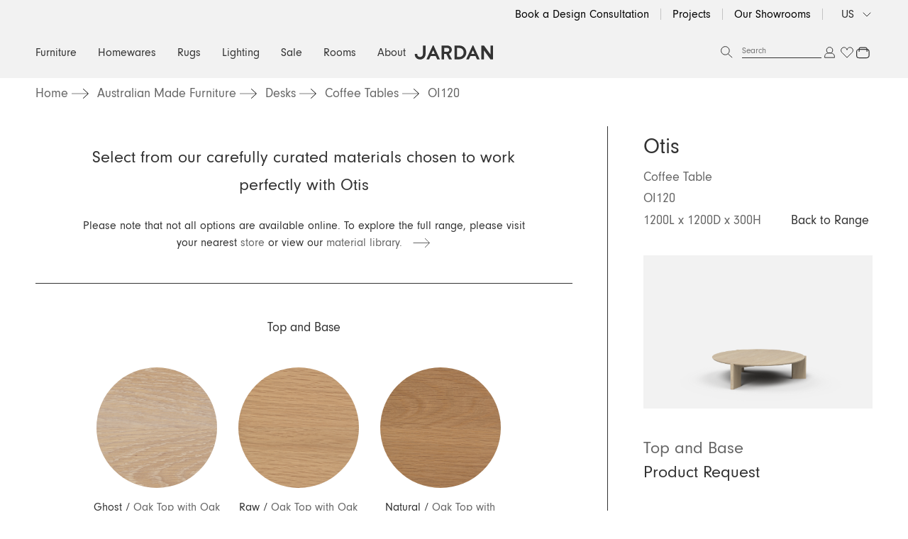

--- FILE ---
content_type: text/html; charset=utf-8
request_url: https://www.jardan.us/products/oi120?shpxid=a7f72f13-794e-45f3-a7ab-be971a15989e
body_size: 99080
content:
<!doctype html>
<html lang="en-US">
<head>
<title>OI120 | Jardan US</title>
  <meta charset="utf-8">
  <meta http-equiv="X-UA-Compatible" content="IE=edge,chrome=1">
  <meta http-equiv="content-language" content="en-US">
  <meta name="description" content=""><link rel="icon" type="image/png" href="//www.jardan.us/cdn/shop/files/Jardan-Logo_Web-02.jpg?crop=center&height=32&v=1690505423&width=32">
  
    <link rel="canonical" href="https://www.jardan.us/products/oi120">
  

  <meta name="viewport" content="width=device-width,initial-scale=1,shrink-to-fit=no,user-scalable=0">
  <link rel="preconnect" href="https://fonts.shopifycdn.com" crossorigin>

  <!-- Google Tag Manager -->
  <script>(function(w,d,s,l,i){w[l]=w[l]||[];w[l].push({'gtm.start':
  new Date().getTime(),event:'gtm.js'});var f=d.getElementsByTagName(s)[0],
  j=d.createElement(s),dl=l!='dataLayer'?'&l='+l:'';j.async=true;j.src=
  'https://www.googletagmanager.com/gtm.js?id='+i+dl;f.parentNode.insertBefore(j,f);
  })(window,document,'script','dataLayer','GTM-MKGXMCW');</script>
  <!-- End Google Tag Manager -->

  <script>window.performance && window.performance.mark && window.performance.mark('shopify.content_for_header.start');</script><meta name="facebook-domain-verification" content="7d9jgxgy3sqz8rcju7x62d0tsdmouc">
<meta name="facebook-domain-verification" content="ohgj5t1g2koqh8gdojebp12jmbt8xm">
<meta name="facebook-domain-verification" content="azymf05cdd3onc6kvq6j74mvamwzfu">
<meta name="facebook-domain-verification" content="ezhchudtzk3bqh3rrwkltsbaqpcmbk">
<meta id="shopify-digital-wallet" name="shopify-digital-wallet" content="/26723745838/digital_wallets/dialog">
<meta name="shopify-checkout-api-token" content="c38099b58b9a955da85072d1d5acea77">
<meta id="in-context-paypal-metadata" data-shop-id="26723745838" data-venmo-supported="false" data-environment="production" data-locale="en_US" data-paypal-v4="true" data-currency="USD">
<link rel="alternate" hreflang="x-default" href="https://www.jardan.com.au/products/oi120">
<link rel="alternate" hreflang="en-AU" href="https://www.jardan.com.au/products/oi120">
<link rel="alternate" hreflang="en-CA" href="https://www.jardan.us/products/oi120">
<link rel="alternate" hreflang="en-US" href="https://www.jardan.us/products/oi120">
<link rel="alternate" type="application/json+oembed" href="https://www.jardan.us/products/oi120.oembed">
<script async="async" src="/checkouts/internal/preloads.js?locale=en-US"></script>
<link rel="preconnect" href="https://shop.app" crossorigin="anonymous">
<script async="async" src="https://shop.app/checkouts/internal/preloads.js?locale=en-US&shop_id=26723745838" crossorigin="anonymous"></script>
<script id="apple-pay-shop-capabilities" type="application/json">{"shopId":26723745838,"countryCode":"AU","currencyCode":"USD","merchantCapabilities":["supports3DS"],"merchantId":"gid:\/\/shopify\/Shop\/26723745838","merchantName":"Jardan","requiredBillingContactFields":["postalAddress","email","phone"],"requiredShippingContactFields":["postalAddress","email","phone"],"shippingType":"shipping","supportedNetworks":["visa","masterCard","amex","jcb"],"total":{"type":"pending","label":"Jardan","amount":"1.00"},"shopifyPaymentsEnabled":true,"supportsSubscriptions":true}</script>
<script id="shopify-features" type="application/json">{"accessToken":"c38099b58b9a955da85072d1d5acea77","betas":["rich-media-storefront-analytics"],"domain":"www.jardan.us","predictiveSearch":true,"shopId":26723745838,"locale":"en"}</script>
<script>var Shopify = Shopify || {};
Shopify.shop = "jardan-furniture.myshopify.com";
Shopify.locale = "en";
Shopify.currency = {"active":"USD","rate":"1.0"};
Shopify.country = "US";
Shopify.theme = {"name":"GWP Promotion","id":128389447726,"schema_name":"Jardan","schema_version":"1.0.0","theme_store_id":null,"role":"main"};
Shopify.theme.handle = "null";
Shopify.theme.style = {"id":null,"handle":null};
Shopify.cdnHost = "www.jardan.us/cdn";
Shopify.routes = Shopify.routes || {};
Shopify.routes.root = "/";</script>
<script type="module">!function(o){(o.Shopify=o.Shopify||{}).modules=!0}(window);</script>
<script>!function(o){function n(){var o=[];function n(){o.push(Array.prototype.slice.apply(arguments))}return n.q=o,n}var t=o.Shopify=o.Shopify||{};t.loadFeatures=n(),t.autoloadFeatures=n()}(window);</script>
<script>
  window.ShopifyPay = window.ShopifyPay || {};
  window.ShopifyPay.apiHost = "shop.app\/pay";
  window.ShopifyPay.redirectState = null;
</script>
<script id="shop-js-analytics" type="application/json">{"pageType":"product"}</script>
<script defer="defer" async type="module" src="//www.jardan.us/cdn/shopifycloud/shop-js/modules/v2/client.init-shop-cart-sync_BN7fPSNr.en.esm.js"></script>
<script defer="defer" async type="module" src="//www.jardan.us/cdn/shopifycloud/shop-js/modules/v2/chunk.common_Cbph3Kss.esm.js"></script>
<script defer="defer" async type="module" src="//www.jardan.us/cdn/shopifycloud/shop-js/modules/v2/chunk.modal_DKumMAJ1.esm.js"></script>
<script type="module">
  await import("//www.jardan.us/cdn/shopifycloud/shop-js/modules/v2/client.init-shop-cart-sync_BN7fPSNr.en.esm.js");
await import("//www.jardan.us/cdn/shopifycloud/shop-js/modules/v2/chunk.common_Cbph3Kss.esm.js");
await import("//www.jardan.us/cdn/shopifycloud/shop-js/modules/v2/chunk.modal_DKumMAJ1.esm.js");

  window.Shopify.SignInWithShop?.initShopCartSync?.({"fedCMEnabled":true,"windoidEnabled":true});

</script>
<script>
  window.Shopify = window.Shopify || {};
  if (!window.Shopify.featureAssets) window.Shopify.featureAssets = {};
  window.Shopify.featureAssets['shop-js'] = {"shop-cart-sync":["modules/v2/client.shop-cart-sync_CJVUk8Jm.en.esm.js","modules/v2/chunk.common_Cbph3Kss.esm.js","modules/v2/chunk.modal_DKumMAJ1.esm.js"],"init-fed-cm":["modules/v2/client.init-fed-cm_7Fvt41F4.en.esm.js","modules/v2/chunk.common_Cbph3Kss.esm.js","modules/v2/chunk.modal_DKumMAJ1.esm.js"],"init-shop-email-lookup-coordinator":["modules/v2/client.init-shop-email-lookup-coordinator_Cc088_bR.en.esm.js","modules/v2/chunk.common_Cbph3Kss.esm.js","modules/v2/chunk.modal_DKumMAJ1.esm.js"],"init-windoid":["modules/v2/client.init-windoid_hPopwJRj.en.esm.js","modules/v2/chunk.common_Cbph3Kss.esm.js","modules/v2/chunk.modal_DKumMAJ1.esm.js"],"shop-button":["modules/v2/client.shop-button_B0jaPSNF.en.esm.js","modules/v2/chunk.common_Cbph3Kss.esm.js","modules/v2/chunk.modal_DKumMAJ1.esm.js"],"shop-cash-offers":["modules/v2/client.shop-cash-offers_DPIskqss.en.esm.js","modules/v2/chunk.common_Cbph3Kss.esm.js","modules/v2/chunk.modal_DKumMAJ1.esm.js"],"shop-toast-manager":["modules/v2/client.shop-toast-manager_CK7RT69O.en.esm.js","modules/v2/chunk.common_Cbph3Kss.esm.js","modules/v2/chunk.modal_DKumMAJ1.esm.js"],"init-shop-cart-sync":["modules/v2/client.init-shop-cart-sync_BN7fPSNr.en.esm.js","modules/v2/chunk.common_Cbph3Kss.esm.js","modules/v2/chunk.modal_DKumMAJ1.esm.js"],"init-customer-accounts-sign-up":["modules/v2/client.init-customer-accounts-sign-up_CfPf4CXf.en.esm.js","modules/v2/client.shop-login-button_DeIztwXF.en.esm.js","modules/v2/chunk.common_Cbph3Kss.esm.js","modules/v2/chunk.modal_DKumMAJ1.esm.js"],"pay-button":["modules/v2/client.pay-button_CgIwFSYN.en.esm.js","modules/v2/chunk.common_Cbph3Kss.esm.js","modules/v2/chunk.modal_DKumMAJ1.esm.js"],"init-customer-accounts":["modules/v2/client.init-customer-accounts_DQ3x16JI.en.esm.js","modules/v2/client.shop-login-button_DeIztwXF.en.esm.js","modules/v2/chunk.common_Cbph3Kss.esm.js","modules/v2/chunk.modal_DKumMAJ1.esm.js"],"avatar":["modules/v2/client.avatar_BTnouDA3.en.esm.js"],"init-shop-for-new-customer-accounts":["modules/v2/client.init-shop-for-new-customer-accounts_CsZy_esa.en.esm.js","modules/v2/client.shop-login-button_DeIztwXF.en.esm.js","modules/v2/chunk.common_Cbph3Kss.esm.js","modules/v2/chunk.modal_DKumMAJ1.esm.js"],"shop-follow-button":["modules/v2/client.shop-follow-button_BRMJjgGd.en.esm.js","modules/v2/chunk.common_Cbph3Kss.esm.js","modules/v2/chunk.modal_DKumMAJ1.esm.js"],"checkout-modal":["modules/v2/client.checkout-modal_B9Drz_yf.en.esm.js","modules/v2/chunk.common_Cbph3Kss.esm.js","modules/v2/chunk.modal_DKumMAJ1.esm.js"],"shop-login-button":["modules/v2/client.shop-login-button_DeIztwXF.en.esm.js","modules/v2/chunk.common_Cbph3Kss.esm.js","modules/v2/chunk.modal_DKumMAJ1.esm.js"],"lead-capture":["modules/v2/client.lead-capture_DXYzFM3R.en.esm.js","modules/v2/chunk.common_Cbph3Kss.esm.js","modules/v2/chunk.modal_DKumMAJ1.esm.js"],"shop-login":["modules/v2/client.shop-login_CA5pJqmO.en.esm.js","modules/v2/chunk.common_Cbph3Kss.esm.js","modules/v2/chunk.modal_DKumMAJ1.esm.js"],"payment-terms":["modules/v2/client.payment-terms_BxzfvcZJ.en.esm.js","modules/v2/chunk.common_Cbph3Kss.esm.js","modules/v2/chunk.modal_DKumMAJ1.esm.js"]};
</script>
<script>(function() {
  var isLoaded = false;
  function asyncLoad() {
    if (isLoaded) return;
    isLoaded = true;
    var urls = ["\/\/code.tidio.co\/h6rzr59f2trm3ttrfagqvmetmp8hhrob.js?shop=jardan-furniture.myshopify.com","\/\/www.powr.io\/powr.js?powr-token=jardan-furniture.myshopify.com\u0026external-type=shopify\u0026shop=jardan-furniture.myshopify.com","\/\/backinstock.useamp.com\/widget\/25396_1767155242.js?category=bis\u0026v=6\u0026shop=jardan-furniture.myshopify.com"];
    for (var i = 0; i < urls.length; i++) {
      var s = document.createElement('script');
      s.type = 'text/javascript';
      s.async = true;
      s.src = urls[i];
      var x = document.getElementsByTagName('script')[0];
      x.parentNode.insertBefore(s, x);
    }
  };
  if(window.attachEvent) {
    window.attachEvent('onload', asyncLoad);
  } else {
    window.addEventListener('load', asyncLoad, false);
  }
})();</script>
<script id="__st">var __st={"a":26723745838,"offset":39600,"reqid":"288aefc4-ae91-40d9-ab3d-85e864f8860b-1770134794","pageurl":"www.jardan.us\/products\/oi120?shpxid=a7f72f13-794e-45f3-a7ab-be971a15989e","u":"e937c5473622","p":"product","rtyp":"product","rid":4664176214062};</script>
<script>window.ShopifyPaypalV4VisibilityTracking = true;</script>
<script id="captcha-bootstrap">!function(){'use strict';const t='contact',e='account',n='new_comment',o=[[t,t],['blogs',n],['comments',n],[t,'customer']],c=[[e,'customer_login'],[e,'guest_login'],[e,'recover_customer_password'],[e,'create_customer']],r=t=>t.map((([t,e])=>`form[action*='/${t}']:not([data-nocaptcha='true']) input[name='form_type'][value='${e}']`)).join(','),a=t=>()=>t?[...document.querySelectorAll(t)].map((t=>t.form)):[];function s(){const t=[...o],e=r(t);return a(e)}const i='password',u='form_key',d=['recaptcha-v3-token','g-recaptcha-response','h-captcha-response',i],f=()=>{try{return window.sessionStorage}catch{return}},m='__shopify_v',_=t=>t.elements[u];function p(t,e,n=!1){try{const o=window.sessionStorage,c=JSON.parse(o.getItem(e)),{data:r}=function(t){const{data:e,action:n}=t;return t[m]||n?{data:e,action:n}:{data:t,action:n}}(c);for(const[e,n]of Object.entries(r))t.elements[e]&&(t.elements[e].value=n);n&&o.removeItem(e)}catch(o){console.error('form repopulation failed',{error:o})}}const l='form_type',E='cptcha';function T(t){t.dataset[E]=!0}const w=window,h=w.document,L='Shopify',v='ce_forms',y='captcha';let A=!1;((t,e)=>{const n=(g='f06e6c50-85a8-45c8-87d0-21a2b65856fe',I='https://cdn.shopify.com/shopifycloud/storefront-forms-hcaptcha/ce_storefront_forms_captcha_hcaptcha.v1.5.2.iife.js',D={infoText:'Protected by hCaptcha',privacyText:'Privacy',termsText:'Terms'},(t,e,n)=>{const o=w[L][v],c=o.bindForm;if(c)return c(t,g,e,D).then(n);var r;o.q.push([[t,g,e,D],n]),r=I,A||(h.body.append(Object.assign(h.createElement('script'),{id:'captcha-provider',async:!0,src:r})),A=!0)});var g,I,D;w[L]=w[L]||{},w[L][v]=w[L][v]||{},w[L][v].q=[],w[L][y]=w[L][y]||{},w[L][y].protect=function(t,e){n(t,void 0,e),T(t)},Object.freeze(w[L][y]),function(t,e,n,w,h,L){const[v,y,A,g]=function(t,e,n){const i=e?o:[],u=t?c:[],d=[...i,...u],f=r(d),m=r(i),_=r(d.filter((([t,e])=>n.includes(e))));return[a(f),a(m),a(_),s()]}(w,h,L),I=t=>{const e=t.target;return e instanceof HTMLFormElement?e:e&&e.form},D=t=>v().includes(t);t.addEventListener('submit',(t=>{const e=I(t);if(!e)return;const n=D(e)&&!e.dataset.hcaptchaBound&&!e.dataset.recaptchaBound,o=_(e),c=g().includes(e)&&(!o||!o.value);(n||c)&&t.preventDefault(),c&&!n&&(function(t){try{if(!f())return;!function(t){const e=f();if(!e)return;const n=_(t);if(!n)return;const o=n.value;o&&e.removeItem(o)}(t);const e=Array.from(Array(32),(()=>Math.random().toString(36)[2])).join('');!function(t,e){_(t)||t.append(Object.assign(document.createElement('input'),{type:'hidden',name:u})),t.elements[u].value=e}(t,e),function(t,e){const n=f();if(!n)return;const o=[...t.querySelectorAll(`input[type='${i}']`)].map((({name:t})=>t)),c=[...d,...o],r={};for(const[a,s]of new FormData(t).entries())c.includes(a)||(r[a]=s);n.setItem(e,JSON.stringify({[m]:1,action:t.action,data:r}))}(t,e)}catch(e){console.error('failed to persist form',e)}}(e),e.submit())}));const S=(t,e)=>{t&&!t.dataset[E]&&(n(t,e.some((e=>e===t))),T(t))};for(const o of['focusin','change'])t.addEventListener(o,(t=>{const e=I(t);D(e)&&S(e,y())}));const B=e.get('form_key'),M=e.get(l),P=B&&M;t.addEventListener('DOMContentLoaded',(()=>{const t=y();if(P)for(const e of t)e.elements[l].value===M&&p(e,B);[...new Set([...A(),...v().filter((t=>'true'===t.dataset.shopifyCaptcha))])].forEach((e=>S(e,t)))}))}(h,new URLSearchParams(w.location.search),n,t,e,['guest_login'])})(!0,!0)}();</script>
<script integrity="sha256-4kQ18oKyAcykRKYeNunJcIwy7WH5gtpwJnB7kiuLZ1E=" data-source-attribution="shopify.loadfeatures" defer="defer" src="//www.jardan.us/cdn/shopifycloud/storefront/assets/storefront/load_feature-a0a9edcb.js" crossorigin="anonymous"></script>
<script crossorigin="anonymous" defer="defer" src="//www.jardan.us/cdn/shopifycloud/storefront/assets/shopify_pay/storefront-65b4c6d7.js?v=20250812"></script>
<script data-source-attribution="shopify.dynamic_checkout.dynamic.init">var Shopify=Shopify||{};Shopify.PaymentButton=Shopify.PaymentButton||{isStorefrontPortableWallets:!0,init:function(){window.Shopify.PaymentButton.init=function(){};var t=document.createElement("script");t.src="https://www.jardan.us/cdn/shopifycloud/portable-wallets/latest/portable-wallets.en.js",t.type="module",document.head.appendChild(t)}};
</script>
<script data-source-attribution="shopify.dynamic_checkout.buyer_consent">
  function portableWalletsHideBuyerConsent(e){var t=document.getElementById("shopify-buyer-consent"),n=document.getElementById("shopify-subscription-policy-button");t&&n&&(t.classList.add("hidden"),t.setAttribute("aria-hidden","true"),n.removeEventListener("click",e))}function portableWalletsShowBuyerConsent(e){var t=document.getElementById("shopify-buyer-consent"),n=document.getElementById("shopify-subscription-policy-button");t&&n&&(t.classList.remove("hidden"),t.removeAttribute("aria-hidden"),n.addEventListener("click",e))}window.Shopify?.PaymentButton&&(window.Shopify.PaymentButton.hideBuyerConsent=portableWalletsHideBuyerConsent,window.Shopify.PaymentButton.showBuyerConsent=portableWalletsShowBuyerConsent);
</script>
<script data-source-attribution="shopify.dynamic_checkout.cart.bootstrap">document.addEventListener("DOMContentLoaded",(function(){function t(){return document.querySelector("shopify-accelerated-checkout-cart, shopify-accelerated-checkout")}if(t())Shopify.PaymentButton.init();else{new MutationObserver((function(e,n){t()&&(Shopify.PaymentButton.init(),n.disconnect())})).observe(document.body,{childList:!0,subtree:!0})}}));
</script>
<link id="shopify-accelerated-checkout-styles" rel="stylesheet" media="screen" href="https://www.jardan.us/cdn/shopifycloud/portable-wallets/latest/accelerated-checkout-backwards-compat.css" crossorigin="anonymous">
<style id="shopify-accelerated-checkout-cart">
        #shopify-buyer-consent {
  margin-top: 1em;
  display: inline-block;
  width: 100%;
}

#shopify-buyer-consent.hidden {
  display: none;
}

#shopify-subscription-policy-button {
  background: none;
  border: none;
  padding: 0;
  text-decoration: underline;
  font-size: inherit;
  cursor: pointer;
}

#shopify-subscription-policy-button::before {
  box-shadow: none;
}

      </style>

<script>window.performance && window.performance.mark && window.performance.mark('shopify.content_for_header.end');</script>
<!--<script id="bold-platform-data" type="application/json">
    {
        "shop": {
            "domain": "www.jardan.com.au",
            "permanent_domain": "jardan-furniture.myshopify.com",
            "url": "https://www.jardan.com.au",
            "secure_url": "https://www.jardan.com.au",
            "money_format": "${{amount}}",
            "currency": "AUD"
        },
        "customer": {
            "id": null,
            "tags": null
        },
        "cart": {"note":null,"attributes":{},"original_total_price":0,"total_price":0,"total_discount":0,"total_weight":0.0,"item_count":0,"items":[],"requires_shipping":false,"currency":"USD","items_subtotal_price":0,"cart_level_discount_applications":[],"checkout_charge_amount":0},
        "template": "product",
        "product": {"id":4664176214062,"title":"OI120","handle":"oi120","description":"","published_at":"2021-09-29T15:03:20+10:00","created_at":"2020-10-16T12:19:04+11:00","vendor":"Jardan","type":"Furniture","tags":["category: Coffee Tables","range: Otis","size: Coffee Table"],"price":404100,"price_min":404100,"price_max":727900,"available":true,"price_varies":true,"compare_at_price":null,"compare_at_price_min":0,"compare_at_price_max":0,"compare_at_price_varies":false,"variants":[{"id":32704854687790,"title":"Oak Top with Oak Base","option1":"Oak Top with Oak Base","option2":null,"option3":null,"sku":"150762_0_0","requires_shipping":true,"taxable":true,"featured_image":{"id":32987703017518,"product_id":4664176214062,"position":2,"created_at":"2025-11-26T09:11:53+11:00","updated_at":"2025-11-26T09:11:53+11:00","alt":"OI120","width":1920,"height":1280,"src":"\/\/www.jardan.us\/cdn\/shop\/files\/OI120_CHECKOUT_7e208566-7b36-48e3-8407-65fd71be2d24.png?v=1764108713","variant_ids":[32704854687790,32787793772590,39484934193198,40996979343406]},"available":true,"name":"OI120 - Oak Top with Oak Base","public_title":"Oak Top with Oak Base","options":["Oak Top with Oak Base"],"price":404100,"weight":0,"compare_at_price":null,"inventory_management":"shopify","barcode":null,"featured_media":{"alt":"OI120","id":24744302968878,"position":2,"preview_image":{"aspect_ratio":1.5,"height":1280,"width":1920,"src":"\/\/www.jardan.us\/cdn\/shop\/files\/OI120_CHECKOUT_7e208566-7b36-48e3-8407-65fd71be2d24.png?v=1764108713"}},"requires_selling_plan":false,"selling_plan_allocations":[{"price_adjustments":[{"position":1,"price":404100}],"price":404100,"compare_at_price":404100,"per_delivery_price":404100,"selling_plan_id":1160118318,"selling_plan_group_id":"dda620b0e77dd43a5a5670b3462c971e60b96212"}],"quantity_rule":{"min":1,"max":null,"increment":1}},{"id":32787793772590,"title":"Carrara Top with Oak Base","option1":"Carrara Top with Oak Base","option2":null,"option3":null,"sku":"194844_0_0","requires_shipping":true,"taxable":true,"featured_image":{"id":32987703017518,"product_id":4664176214062,"position":2,"created_at":"2025-11-26T09:11:53+11:00","updated_at":"2025-11-26T09:11:53+11:00","alt":"OI120","width":1920,"height":1280,"src":"\/\/www.jardan.us\/cdn\/shop\/files\/OI120_CHECKOUT_7e208566-7b36-48e3-8407-65fd71be2d24.png?v=1764108713","variant_ids":[32704854687790,32787793772590,39484934193198,40996979343406]},"available":true,"name":"OI120 - Carrara Top with Oak Base","public_title":"Carrara Top with Oak Base","options":["Carrara Top with Oak Base"],"price":653700,"weight":0,"compare_at_price":null,"inventory_management":"shopify","barcode":null,"featured_media":{"alt":"OI120","id":24744302968878,"position":2,"preview_image":{"aspect_ratio":1.5,"height":1280,"width":1920,"src":"\/\/www.jardan.us\/cdn\/shop\/files\/OI120_CHECKOUT_7e208566-7b36-48e3-8407-65fd71be2d24.png?v=1764108713"}},"requires_selling_plan":false,"selling_plan_allocations":[{"price_adjustments":[{"position":1,"price":653700}],"price":653700,"compare_at_price":653700,"per_delivery_price":653700,"selling_plan_id":1160118318,"selling_plan_group_id":"dda620b0e77dd43a5a5670b3462c971e60b96212"}],"quantity_rule":{"min":1,"max":null,"increment":1}},{"id":39484934193198,"title":"Travertine Top with Oak Base","option1":"Travertine Top with Oak Base","option2":null,"option3":null,"sku":"150912_0_0","requires_shipping":true,"taxable":true,"featured_image":{"id":32987703017518,"product_id":4664176214062,"position":2,"created_at":"2025-11-26T09:11:53+11:00","updated_at":"2025-11-26T09:11:53+11:00","alt":"OI120","width":1920,"height":1280,"src":"\/\/www.jardan.us\/cdn\/shop\/files\/OI120_CHECKOUT_7e208566-7b36-48e3-8407-65fd71be2d24.png?v=1764108713","variant_ids":[32704854687790,32787793772590,39484934193198,40996979343406]},"available":true,"name":"OI120 - Travertine Top with Oak Base","public_title":"Travertine Top with Oak Base","options":["Travertine Top with Oak Base"],"price":727900,"weight":0,"compare_at_price":null,"inventory_management":"shopify","barcode":null,"featured_media":{"alt":"OI120","id":24744302968878,"position":2,"preview_image":{"aspect_ratio":1.5,"height":1280,"width":1920,"src":"\/\/www.jardan.us\/cdn\/shop\/files\/OI120_CHECKOUT_7e208566-7b36-48e3-8407-65fd71be2d24.png?v=1764108713"}},"requires_selling_plan":false,"selling_plan_allocations":[{"price_adjustments":[{"position":1,"price":727900}],"price":727900,"compare_at_price":727900,"per_delivery_price":727900,"selling_plan_id":1160118318,"selling_plan_group_id":"dda620b0e77dd43a5a5670b3462c971e60b96212"}],"quantity_rule":{"min":1,"max":null,"increment":1}},{"id":40996979343406,"title":"Walnut Top with Walnut Base","option1":"Walnut Top with Walnut Base","option2":null,"option3":null,"sku":"233960_0_0","requires_shipping":true,"taxable":true,"featured_image":{"id":32987703017518,"product_id":4664176214062,"position":2,"created_at":"2025-11-26T09:11:53+11:00","updated_at":"2025-11-26T09:11:53+11:00","alt":"OI120","width":1920,"height":1280,"src":"\/\/www.jardan.us\/cdn\/shop\/files\/OI120_CHECKOUT_7e208566-7b36-48e3-8407-65fd71be2d24.png?v=1764108713","variant_ids":[32704854687790,32787793772590,39484934193198,40996979343406]},"available":true,"name":"OI120 - Walnut Top with Walnut Base","public_title":"Walnut Top with Walnut Base","options":["Walnut Top with Walnut Base"],"price":499100,"weight":0,"compare_at_price":null,"inventory_management":"shopify","barcode":null,"featured_media":{"alt":"OI120","id":24744302968878,"position":2,"preview_image":{"aspect_ratio":1.5,"height":1280,"width":1920,"src":"\/\/www.jardan.us\/cdn\/shop\/files\/OI120_CHECKOUT_7e208566-7b36-48e3-8407-65fd71be2d24.png?v=1764108713"}},"requires_selling_plan":false,"selling_plan_allocations":[{"price_adjustments":[{"position":1,"price":499100}],"price":499100,"compare_at_price":499100,"per_delivery_price":499100,"selling_plan_id":1160118318,"selling_plan_group_id":"dda620b0e77dd43a5a5670b3462c971e60b96212"}],"quantity_rule":{"min":1,"max":null,"increment":1}}],"images":["\/\/www.jardan.us\/cdn\/shop\/files\/OI120_HERO_32297875-d5bd-4df1-b59f-85042dae5e0d.png?v=1764108713","\/\/www.jardan.us\/cdn\/shop\/files\/OI120_CHECKOUT_7e208566-7b36-48e3-8407-65fd71be2d24.png?v=1764108713"],"featured_image":"\/\/www.jardan.us\/cdn\/shop\/files\/OI120_HERO_32297875-d5bd-4df1-b59f-85042dae5e0d.png?v=1764108713","options":["Top and Base"],"media":[{"alt":"OI120","id":24744302936110,"position":1,"preview_image":{"aspect_ratio":1.5,"height":1280,"width":1920,"src":"\/\/www.jardan.us\/cdn\/shop\/files\/OI120_HERO_32297875-d5bd-4df1-b59f-85042dae5e0d.png?v=1764108713"},"aspect_ratio":1.5,"height":1280,"media_type":"image","src":"\/\/www.jardan.us\/cdn\/shop\/files\/OI120_HERO_32297875-d5bd-4df1-b59f-85042dae5e0d.png?v=1764108713","width":1920},{"alt":"OI120","id":24744302968878,"position":2,"preview_image":{"aspect_ratio":1.5,"height":1280,"width":1920,"src":"\/\/www.jardan.us\/cdn\/shop\/files\/OI120_CHECKOUT_7e208566-7b36-48e3-8407-65fd71be2d24.png?v=1764108713"},"aspect_ratio":1.5,"height":1280,"media_type":"image","src":"\/\/www.jardan.us\/cdn\/shop\/files\/OI120_CHECKOUT_7e208566-7b36-48e3-8407-65fd71be2d24.png?v=1764108713","width":1920}],"requires_selling_plan":false,"selling_plan_groups":[{"id":"dda620b0e77dd43a5a5670b3462c971e60b96212","name":"PreOrder by AMP","options":[{"name":"Pay full now","position":1,"values":["Pay full now"]}],"selling_plans":[{"id":1160118318,"name":"Full upfront payment, ships as soon as possible","description":null,"options":[{"name":"Pay full now","position":1,"value":"Pay full now"}],"recurring_deliveries":false,"price_adjustments":[{"order_count":null,"position":1,"value_type":"percentage","value":0}],"checkout_charge":{"value_type":"percentage","value":100}}],"app_id":"amp-preorder"}],"content":""},
        "collection": null
    }
</script>
<style>
    .money[data-product-id], .money[data-product-handle], .money[data-variant-id], .money[data-line-index], .money[data-cart-total] {
        animation: moneyAnimation 0s 2s forwards;
        visibility: hidden;
    }
    @keyframes moneyAnimation {
        to   { visibility: visible; }
    }
</style>

<script src="https://static.boldcommerce.com/bold-platform/sf/pr.js" type="text/javascript"></script>Header hook for plugins -->

<!--begin-bc-sf-filter-css-->
  <style data-id="bc-sf-filter-style" type="text/css">
      #bc-sf-filter-options-wrapper .bc-sf-filter-option-block .bc-sf-filter-block-title h3,
      #bc-sf-filter-tree-h .bc-sf-filter-option-block .bc-sf-filter-block-title a {color: rgba(18,18,18,1) !important;font-weight: 700 !important;}
    
     .bc-sf-filter-option-block .bc-sf-filter-block-title h3>span:before {border-top-color: rgba(18,18,18,1) !important;}
      .bc-sf-filter-option-block .bc-sf-filter-block-title h3>span.up:before {border-bottom-color: rgba(18,18,18,1) !important;}
    
      #bc-sf-filter-options-wrapper .bc-sf-filter-option-block .bc-sf-filter-block-content ul li a,
      #bc-sf-filter-tree-h .bc-sf-filter-option-block .bc-sf-filter-block-content ul li a,
      .bc-sf-filter-option-block-sub_category .bc-sf-filter-block-content ul li h3 a,
      .bc-sf-filter-selection-wrapper .bc-sf-filter-selected-items .selected-item>a,
      .bc-sf-filter-selection-wrapper .bc-sf-filter-block-title h3,
      .bc-sf-filter-clear, 
      .bc-sf-filter-clear-all{}
    
      .bc-sf-filter-option-block-sub_category .bc-sf-filter-option-single-list li span.sub-icon:before {}
      .bc-sf-filter-option-block-sub_category .bc-sf-filter-option-single-list li span.sub-icon.sub-up:before {}

      #bc-sf-filter-tree-mobile button {}
    </style><link href="//www.jardan.us/cdn/shop/t/248/assets/bc-sf-filter.scss.css?v=152440382495135502031764714224" rel="stylesheet" type="text/css" media="all" /><!--start-bc-al-css--><!--end-bc-al-css-->
    <!--start-bc-widget-css--><link href="//www.jardan.us/cdn/shop/t/248/assets/bc-widget-slider.scss.css?v=2543438864943775971764714200" rel="stylesheet" type="text/css" media="all" />
<!--end-bc-widget-css-->

<!--end-bc-sf-filter-css-->
  <link href="//www.jardan.us/cdn/shop/t/248/assets/styles.css?v=38710262304311289881764905047" rel="stylesheet" type="text/css" media="all" />
  <link href="//www.jardan.us/cdn/shop/t/248/assets/custom.scss.css?v=112601575665230744811764714199" rel="stylesheet" type="text/css" media="all" />
  <script src="//www.jardan.us/cdn/shopifycloud/storefront/assets/themes_support/shopify_common-5f594365.js" type="text/javascript"></script>
    <style>
    :root{
        /* == Assets == */
        --asset-info-icon: url(//www.jardan.us/cdn/shop/t/248/assets/icon-info.png?v=92416524323722247621764714217);
    }
    </style>
<!-- Hotjar Tracking Code for www.jardan.com.au -->
<script>
    (function(h,o,t,j,a,r){
        h.hj=h.hj||function(){(h.hj.q=h.hj.q||[]).push(arguments)};
        h._hjSettings={hjid:2408122,hjsv:6};
        a=o.getElementsByTagName('head')[0];
        r=o.createElement('script');r.async=1;
        r.src=t+h._hjSettings.hjid+j+h._hjSettings.hjsv;
        a.appendChild(r);
    })(window,document,'https://static.hotjar.com/c/hotjar-','.js?sv=');
</script>
<script src="https://cdnjs.cloudflare.com/ajax/libs/jquery/3.2.1/jquery.min.js"></script><script>
;(function(window, $) {
	$(document).ready(function() {
		$.ajax({
			type: 'GET',
			url: 'https://ipwhois.pro/?key=7UKlUXEKHiXSzICJ',
			async: true,
			beforeSend: function(data) {
			},
			success: function(data) {
				const event = new CustomEvent('ipwhois:success', { detail: data });
				document.body.dataset.geoCountry = data.country_code;
				document.body.dataset.geoContinent = data.continent_code;
				window.dispatchEvent(event);
				window.ipwhoisData = data;
			}
		});
	});
})(window, jQuery)
</script>


<script type="application/ld+json">
{
  "@context": "https://schema.org",
  "@type": "Organization",
  "name": "Jardan",
  "url": "https://www.jardan.com.au/",
  "logo": "https://cdn.shopify.com/s/files/1/0267/2374/5838/files/jardan_logo.jpg",
  "sameAs": [
    "https://www.facebook.com/jardanfurniture",
    "https://www.instagram.com/jardanfurniture/",
    "https://www.pinterest.com.au/jardanfurniture/"
  ]
}
</script>
<style data-shopify>
body[data-geo-country="AF"] .geo-render.geo-render--hide-AF, body:not([data-geo-country="AF"]) .geo-render.geo-render--show-AF, body[data-geo-country="AX"] .geo-render.geo-render--hide-AX, body:not([data-geo-country="AX"]) .geo-render.geo-render--show-AX, body[data-geo-country="AL"] .geo-render.geo-render--hide-AL, body:not([data-geo-country="AL"]) .geo-render.geo-render--show-AL, body[data-geo-country="DZ"] .geo-render.geo-render--hide-DZ, body:not([data-geo-country="DZ"]) .geo-render.geo-render--show-DZ, body[data-geo-country="AD"] .geo-render.geo-render--hide-AD, body:not([data-geo-country="AD"]) .geo-render.geo-render--show-AD, body[data-geo-country="AO"] .geo-render.geo-render--hide-AO, body:not([data-geo-country="AO"]) .geo-render.geo-render--show-AO, body[data-geo-country="AI"] .geo-render.geo-render--hide-AI, body:not([data-geo-country="AI"]) .geo-render.geo-render--show-AI, body[data-geo-country="AG"] .geo-render.geo-render--hide-AG, body:not([data-geo-country="AG"]) .geo-render.geo-render--show-AG, body[data-geo-country="AR"] .geo-render.geo-render--hide-AR, body:not([data-geo-country="AR"]) .geo-render.geo-render--show-AR, body[data-geo-country="AM"] .geo-render.geo-render--hide-AM, body:not([data-geo-country="AM"]) .geo-render.geo-render--show-AM, body[data-geo-country="AW"] .geo-render.geo-render--hide-AW, body:not([data-geo-country="AW"]) .geo-render.geo-render--show-AW, body[data-geo-country="AC"] .geo-render.geo-render--hide-AC, body:not([data-geo-country="AC"]) .geo-render.geo-render--show-AC, body[data-geo-country="AU"] .geo-render.geo-render--hide-AU, body:not([data-geo-country="AU"]) .geo-render.geo-render--show-AU, body[data-geo-country="AT"] .geo-render.geo-render--hide-AT, body:not([data-geo-country="AT"]) .geo-render.geo-render--show-AT, body[data-geo-country="AZ"] .geo-render.geo-render--hide-AZ, body:not([data-geo-country="AZ"]) .geo-render.geo-render--show-AZ, body[data-geo-country="BS"] .geo-render.geo-render--hide-BS, body:not([data-geo-country="BS"]) .geo-render.geo-render--show-BS, body[data-geo-country="BH"] .geo-render.geo-render--hide-BH, body:not([data-geo-country="BH"]) .geo-render.geo-render--show-BH, body[data-geo-country="BD"] .geo-render.geo-render--hide-BD, body:not([data-geo-country="BD"]) .geo-render.geo-render--show-BD, body[data-geo-country="BB"] .geo-render.geo-render--hide-BB, body:not([data-geo-country="BB"]) .geo-render.geo-render--show-BB, body[data-geo-country="BY"] .geo-render.geo-render--hide-BY, body:not([data-geo-country="BY"]) .geo-render.geo-render--show-BY, body[data-geo-country="BE"] .geo-render.geo-render--hide-BE, body:not([data-geo-country="BE"]) .geo-render.geo-render--show-BE, body[data-geo-country="BZ"] .geo-render.geo-render--hide-BZ, body:not([data-geo-country="BZ"]) .geo-render.geo-render--show-BZ, body[data-geo-country="BJ"] .geo-render.geo-render--hide-BJ, body:not([data-geo-country="BJ"]) .geo-render.geo-render--show-BJ, body[data-geo-country="BM"] .geo-render.geo-render--hide-BM, body:not([data-geo-country="BM"]) .geo-render.geo-render--show-BM, body[data-geo-country="BT"] .geo-render.geo-render--hide-BT, body:not([data-geo-country="BT"]) .geo-render.geo-render--show-BT, body[data-geo-country="BO"] .geo-render.geo-render--hide-BO, body:not([data-geo-country="BO"]) .geo-render.geo-render--show-BO, body[data-geo-country="BA"] .geo-render.geo-render--hide-BA, body:not([data-geo-country="BA"]) .geo-render.geo-render--show-BA, body[data-geo-country="BW"] .geo-render.geo-render--hide-BW, body:not([data-geo-country="BW"]) .geo-render.geo-render--show-BW, body[data-geo-country="BR"] .geo-render.geo-render--hide-BR, body:not([data-geo-country="BR"]) .geo-render.geo-render--show-BR, body[data-geo-country="IO"] .geo-render.geo-render--hide-IO, body:not([data-geo-country="IO"]) .geo-render.geo-render--show-IO, body[data-geo-country="VG"] .geo-render.geo-render--hide-VG, body:not([data-geo-country="VG"]) .geo-render.geo-render--show-VG, body[data-geo-country="BN"] .geo-render.geo-render--hide-BN, body:not([data-geo-country="BN"]) .geo-render.geo-render--show-BN, body[data-geo-country="BG"] .geo-render.geo-render--hide-BG, body:not([data-geo-country="BG"]) .geo-render.geo-render--show-BG, body[data-geo-country="BF"] .geo-render.geo-render--hide-BF, body:not([data-geo-country="BF"]) .geo-render.geo-render--show-BF, body[data-geo-country="BI"] .geo-render.geo-render--hide-BI, body:not([data-geo-country="BI"]) .geo-render.geo-render--show-BI, body[data-geo-country="KH"] .geo-render.geo-render--hide-KH, body:not([data-geo-country="KH"]) .geo-render.geo-render--show-KH, body[data-geo-country="CM"] .geo-render.geo-render--hide-CM, body:not([data-geo-country="CM"]) .geo-render.geo-render--show-CM, body[data-geo-country="CA"] .geo-render.geo-render--hide-CA, body:not([data-geo-country="CA"]) .geo-render.geo-render--show-CA, body[data-geo-country="CV"] .geo-render.geo-render--hide-CV, body:not([data-geo-country="CV"]) .geo-render.geo-render--show-CV, body[data-geo-country="BQ"] .geo-render.geo-render--hide-BQ, body:not([data-geo-country="BQ"]) .geo-render.geo-render--show-BQ, body[data-geo-country="KY"] .geo-render.geo-render--hide-KY, body:not([data-geo-country="KY"]) .geo-render.geo-render--show-KY, body[data-geo-country="CF"] .geo-render.geo-render--hide-CF, body:not([data-geo-country="CF"]) .geo-render.geo-render--show-CF, body[data-geo-country="TD"] .geo-render.geo-render--hide-TD, body:not([data-geo-country="TD"]) .geo-render.geo-render--show-TD, body[data-geo-country="CL"] .geo-render.geo-render--hide-CL, body:not([data-geo-country="CL"]) .geo-render.geo-render--show-CL, body[data-geo-country="CN"] .geo-render.geo-render--hide-CN, body:not([data-geo-country="CN"]) .geo-render.geo-render--show-CN, body[data-geo-country="CX"] .geo-render.geo-render--hide-CX, body:not([data-geo-country="CX"]) .geo-render.geo-render--show-CX, body[data-geo-country="CC"] .geo-render.geo-render--hide-CC, body:not([data-geo-country="CC"]) .geo-render.geo-render--show-CC, body[data-geo-country="CO"] .geo-render.geo-render--hide-CO, body:not([data-geo-country="CO"]) .geo-render.geo-render--show-CO, body[data-geo-country="KM"] .geo-render.geo-render--hide-KM, body:not([data-geo-country="KM"]) .geo-render.geo-render--show-KM, body[data-geo-country="CG"] .geo-render.geo-render--hide-CG, body:not([data-geo-country="CG"]) .geo-render.geo-render--show-CG, body[data-geo-country="CD"] .geo-render.geo-render--hide-CD, body:not([data-geo-country="CD"]) .geo-render.geo-render--show-CD, body[data-geo-country="CK"] .geo-render.geo-render--hide-CK, body:not([data-geo-country="CK"]) .geo-render.geo-render--show-CK, body[data-geo-country="CR"] .geo-render.geo-render--hide-CR, body:not([data-geo-country="CR"]) .geo-render.geo-render--show-CR, body[data-geo-country="CI"] .geo-render.geo-render--hide-CI, body:not([data-geo-country="CI"]) .geo-render.geo-render--show-CI, body[data-geo-country="HR"] .geo-render.geo-render--hide-HR, body:not([data-geo-country="HR"]) .geo-render.geo-render--show-HR, body[data-geo-country="CW"] .geo-render.geo-render--hide-CW, body:not([data-geo-country="CW"]) .geo-render.geo-render--show-CW, body[data-geo-country="CY"] .geo-render.geo-render--hide-CY, body:not([data-geo-country="CY"]) .geo-render.geo-render--show-CY, body[data-geo-country="CZ"] .geo-render.geo-render--hide-CZ, body:not([data-geo-country="CZ"]) .geo-render.geo-render--show-CZ, body[data-geo-country="DK"] .geo-render.geo-render--hide-DK, body:not([data-geo-country="DK"]) .geo-render.geo-render--show-DK, body[data-geo-country="DJ"] .geo-render.geo-render--hide-DJ, body:not([data-geo-country="DJ"]) .geo-render.geo-render--show-DJ, body[data-geo-country="DM"] .geo-render.geo-render--hide-DM, body:not([data-geo-country="DM"]) .geo-render.geo-render--show-DM, body[data-geo-country="DO"] .geo-render.geo-render--hide-DO, body:not([data-geo-country="DO"]) .geo-render.geo-render--show-DO, body[data-geo-country="EC"] .geo-render.geo-render--hide-EC, body:not([data-geo-country="EC"]) .geo-render.geo-render--show-EC, body[data-geo-country="EG"] .geo-render.geo-render--hide-EG, body:not([data-geo-country="EG"]) .geo-render.geo-render--show-EG, body[data-geo-country="SV"] .geo-render.geo-render--hide-SV, body:not([data-geo-country="SV"]) .geo-render.geo-render--show-SV, body[data-geo-country="GQ"] .geo-render.geo-render--hide-GQ, body:not([data-geo-country="GQ"]) .geo-render.geo-render--show-GQ, body[data-geo-country="ER"] .geo-render.geo-render--hide-ER, body:not([data-geo-country="ER"]) .geo-render.geo-render--show-ER, body[data-geo-country="EE"] .geo-render.geo-render--hide-EE, body:not([data-geo-country="EE"]) .geo-render.geo-render--show-EE, body[data-geo-country="SZ"] .geo-render.geo-render--hide-SZ, body:not([data-geo-country="SZ"]) .geo-render.geo-render--show-SZ, body[data-geo-country="ET"] .geo-render.geo-render--hide-ET, body:not([data-geo-country="ET"]) .geo-render.geo-render--show-ET, body[data-geo-country="FK"] .geo-render.geo-render--hide-FK, body:not([data-geo-country="FK"]) .geo-render.geo-render--show-FK, body[data-geo-country="FO"] .geo-render.geo-render--hide-FO, body:not([data-geo-country="FO"]) .geo-render.geo-render--show-FO, body[data-geo-country="FJ"] .geo-render.geo-render--hide-FJ, body:not([data-geo-country="FJ"]) .geo-render.geo-render--show-FJ, body[data-geo-country="FI"] .geo-render.geo-render--hide-FI, body:not([data-geo-country="FI"]) .geo-render.geo-render--show-FI, body[data-geo-country="FR"] .geo-render.geo-render--hide-FR, body:not([data-geo-country="FR"]) .geo-render.geo-render--show-FR, body[data-geo-country="GF"] .geo-render.geo-render--hide-GF, body:not([data-geo-country="GF"]) .geo-render.geo-render--show-GF, body[data-geo-country="PF"] .geo-render.geo-render--hide-PF, body:not([data-geo-country="PF"]) .geo-render.geo-render--show-PF, body[data-geo-country="TF"] .geo-render.geo-render--hide-TF, body:not([data-geo-country="TF"]) .geo-render.geo-render--show-TF, body[data-geo-country="GA"] .geo-render.geo-render--hide-GA, body:not([data-geo-country="GA"]) .geo-render.geo-render--show-GA, body[data-geo-country="GM"] .geo-render.geo-render--hide-GM, body:not([data-geo-country="GM"]) .geo-render.geo-render--show-GM, body[data-geo-country="GE"] .geo-render.geo-render--hide-GE, body:not([data-geo-country="GE"]) .geo-render.geo-render--show-GE, body[data-geo-country="DE"] .geo-render.geo-render--hide-DE, body:not([data-geo-country="DE"]) .geo-render.geo-render--show-DE, body[data-geo-country="GH"] .geo-render.geo-render--hide-GH, body:not([data-geo-country="GH"]) .geo-render.geo-render--show-GH, body[data-geo-country="GI"] .geo-render.geo-render--hide-GI, body:not([data-geo-country="GI"]) .geo-render.geo-render--show-GI, body[data-geo-country="GR"] .geo-render.geo-render--hide-GR, body:not([data-geo-country="GR"]) .geo-render.geo-render--show-GR, body[data-geo-country="GL"] .geo-render.geo-render--hide-GL, body:not([data-geo-country="GL"]) .geo-render.geo-render--show-GL, body[data-geo-country="GD"] .geo-render.geo-render--hide-GD, body:not([data-geo-country="GD"]) .geo-render.geo-render--show-GD, body[data-geo-country="GP"] .geo-render.geo-render--hide-GP, body:not([data-geo-country="GP"]) .geo-render.geo-render--show-GP, body[data-geo-country="GT"] .geo-render.geo-render--hide-GT, body:not([data-geo-country="GT"]) .geo-render.geo-render--show-GT, body[data-geo-country="GG"] .geo-render.geo-render--hide-GG, body:not([data-geo-country="GG"]) .geo-render.geo-render--show-GG, body[data-geo-country="GN"] .geo-render.geo-render--hide-GN, body:not([data-geo-country="GN"]) .geo-render.geo-render--show-GN, body[data-geo-country="GW"] .geo-render.geo-render--hide-GW, body:not([data-geo-country="GW"]) .geo-render.geo-render--show-GW, body[data-geo-country="GY"] .geo-render.geo-render--hide-GY, body:not([data-geo-country="GY"]) .geo-render.geo-render--show-GY, body[data-geo-country="HT"] .geo-render.geo-render--hide-HT, body:not([data-geo-country="HT"]) .geo-render.geo-render--show-HT, body[data-geo-country="HN"] .geo-render.geo-render--hide-HN, body:not([data-geo-country="HN"]) .geo-render.geo-render--show-HN, body[data-geo-country="HK"] .geo-render.geo-render--hide-HK, body:not([data-geo-country="HK"]) .geo-render.geo-render--show-HK, body[data-geo-country="HU"] .geo-render.geo-render--hide-HU, body:not([data-geo-country="HU"]) .geo-render.geo-render--show-HU, body[data-geo-country="IS"] .geo-render.geo-render--hide-IS, body:not([data-geo-country="IS"]) .geo-render.geo-render--show-IS, body[data-geo-country="IN"] .geo-render.geo-render--hide-IN, body:not([data-geo-country="IN"]) .geo-render.geo-render--show-IN, body[data-geo-country="ID"] .geo-render.geo-render--hide-ID, body:not([data-geo-country="ID"]) .geo-render.geo-render--show-ID, body[data-geo-country="IQ"] .geo-render.geo-render--hide-IQ, body:not([data-geo-country="IQ"]) .geo-render.geo-render--show-IQ, body[data-geo-country="IE"] .geo-render.geo-render--hide-IE, body:not([data-geo-country="IE"]) .geo-render.geo-render--show-IE, body[data-geo-country="IM"] .geo-render.geo-render--hide-IM, body:not([data-geo-country="IM"]) .geo-render.geo-render--show-IM, body[data-geo-country="IL"] .geo-render.geo-render--hide-IL, body:not([data-geo-country="IL"]) .geo-render.geo-render--show-IL, body[data-geo-country="IT"] .geo-render.geo-render--hide-IT, body:not([data-geo-country="IT"]) .geo-render.geo-render--show-IT, body[data-geo-country="JM"] .geo-render.geo-render--hide-JM, body:not([data-geo-country="JM"]) .geo-render.geo-render--show-JM, body[data-geo-country="JP"] .geo-render.geo-render--hide-JP, body:not([data-geo-country="JP"]) .geo-render.geo-render--show-JP, body[data-geo-country="JE"] .geo-render.geo-render--hide-JE, body:not([data-geo-country="JE"]) .geo-render.geo-render--show-JE, body[data-geo-country="JO"] .geo-render.geo-render--hide-JO, body:not([data-geo-country="JO"]) .geo-render.geo-render--show-JO, body[data-geo-country="KZ"] .geo-render.geo-render--hide-KZ, body:not([data-geo-country="KZ"]) .geo-render.geo-render--show-KZ, body[data-geo-country="KE"] .geo-render.geo-render--hide-KE, body:not([data-geo-country="KE"]) .geo-render.geo-render--show-KE, body[data-geo-country="KI"] .geo-render.geo-render--hide-KI, body:not([data-geo-country="KI"]) .geo-render.geo-render--show-KI, body[data-geo-country="XK"] .geo-render.geo-render--hide-XK, body:not([data-geo-country="XK"]) .geo-render.geo-render--show-XK, body[data-geo-country="KW"] .geo-render.geo-render--hide-KW, body:not([data-geo-country="KW"]) .geo-render.geo-render--show-KW, body[data-geo-country="KG"] .geo-render.geo-render--hide-KG, body:not([data-geo-country="KG"]) .geo-render.geo-render--show-KG, body[data-geo-country="LA"] .geo-render.geo-render--hide-LA, body:not([data-geo-country="LA"]) .geo-render.geo-render--show-LA, body[data-geo-country="LV"] .geo-render.geo-render--hide-LV, body:not([data-geo-country="LV"]) .geo-render.geo-render--show-LV, body[data-geo-country="LB"] .geo-render.geo-render--hide-LB, body:not([data-geo-country="LB"]) .geo-render.geo-render--show-LB, body[data-geo-country="LS"] .geo-render.geo-render--hide-LS, body:not([data-geo-country="LS"]) .geo-render.geo-render--show-LS, body[data-geo-country="LR"] .geo-render.geo-render--hide-LR, body:not([data-geo-country="LR"]) .geo-render.geo-render--show-LR, body[data-geo-country="LY"] .geo-render.geo-render--hide-LY, body:not([data-geo-country="LY"]) .geo-render.geo-render--show-LY, body[data-geo-country="LI"] .geo-render.geo-render--hide-LI, body:not([data-geo-country="LI"]) .geo-render.geo-render--show-LI, body[data-geo-country="LT"] .geo-render.geo-render--hide-LT, body:not([data-geo-country="LT"]) .geo-render.geo-render--show-LT, body[data-geo-country="LU"] .geo-render.geo-render--hide-LU, body:not([data-geo-country="LU"]) .geo-render.geo-render--show-LU, body[data-geo-country="MO"] .geo-render.geo-render--hide-MO, body:not([data-geo-country="MO"]) .geo-render.geo-render--show-MO, body[data-geo-country="MG"] .geo-render.geo-render--hide-MG, body:not([data-geo-country="MG"]) .geo-render.geo-render--show-MG, body[data-geo-country="MW"] .geo-render.geo-render--hide-MW, body:not([data-geo-country="MW"]) .geo-render.geo-render--show-MW, body[data-geo-country="MY"] .geo-render.geo-render--hide-MY, body:not([data-geo-country="MY"]) .geo-render.geo-render--show-MY, body[data-geo-country="MV"] .geo-render.geo-render--hide-MV, body:not([data-geo-country="MV"]) .geo-render.geo-render--show-MV, body[data-geo-country="ML"] .geo-render.geo-render--hide-ML, body:not([data-geo-country="ML"]) .geo-render.geo-render--show-ML, body[data-geo-country="MT"] .geo-render.geo-render--hide-MT, body:not([data-geo-country="MT"]) .geo-render.geo-render--show-MT, body[data-geo-country="MQ"] .geo-render.geo-render--hide-MQ, body:not([data-geo-country="MQ"]) .geo-render.geo-render--show-MQ, body[data-geo-country="MR"] .geo-render.geo-render--hide-MR, body:not([data-geo-country="MR"]) .geo-render.geo-render--show-MR, body[data-geo-country="MU"] .geo-render.geo-render--hide-MU, body:not([data-geo-country="MU"]) .geo-render.geo-render--show-MU, body[data-geo-country="YT"] .geo-render.geo-render--hide-YT, body:not([data-geo-country="YT"]) .geo-render.geo-render--show-YT, body[data-geo-country="MX"] .geo-render.geo-render--hide-MX, body:not([data-geo-country="MX"]) .geo-render.geo-render--show-MX, body[data-geo-country="MD"] .geo-render.geo-render--hide-MD, body:not([data-geo-country="MD"]) .geo-render.geo-render--show-MD, body[data-geo-country="MC"] .geo-render.geo-render--hide-MC, body:not([data-geo-country="MC"]) .geo-render.geo-render--show-MC, body[data-geo-country="MN"] .geo-render.geo-render--hide-MN, body:not([data-geo-country="MN"]) .geo-render.geo-render--show-MN, body[data-geo-country="ME"] .geo-render.geo-render--hide-ME, body:not([data-geo-country="ME"]) .geo-render.geo-render--show-ME, body[data-geo-country="MS"] .geo-render.geo-render--hide-MS, body:not([data-geo-country="MS"]) .geo-render.geo-render--show-MS, body[data-geo-country="MA"] .geo-render.geo-render--hide-MA, body:not([data-geo-country="MA"]) .geo-render.geo-render--show-MA, body[data-geo-country="MZ"] .geo-render.geo-render--hide-MZ, body:not([data-geo-country="MZ"]) .geo-render.geo-render--show-MZ, body[data-geo-country="MM"] .geo-render.geo-render--hide-MM, body:not([data-geo-country="MM"]) .geo-render.geo-render--show-MM, body[data-geo-country="NA"] .geo-render.geo-render--hide-NA, body:not([data-geo-country="NA"]) .geo-render.geo-render--show-NA, body[data-geo-country="NR"] .geo-render.geo-render--hide-NR, body:not([data-geo-country="NR"]) .geo-render.geo-render--show-NR, body[data-geo-country="NP"] .geo-render.geo-render--hide-NP, body:not([data-geo-country="NP"]) .geo-render.geo-render--show-NP, body[data-geo-country="NL"] .geo-render.geo-render--hide-NL, body:not([data-geo-country="NL"]) .geo-render.geo-render--show-NL, body[data-geo-country="NC"] .geo-render.geo-render--hide-NC, body:not([data-geo-country="NC"]) .geo-render.geo-render--show-NC, body[data-geo-country="NZ"] .geo-render.geo-render--hide-NZ, body:not([data-geo-country="NZ"]) .geo-render.geo-render--show-NZ, body[data-geo-country="NI"] .geo-render.geo-render--hide-NI, body:not([data-geo-country="NI"]) .geo-render.geo-render--show-NI, body[data-geo-country="NE"] .geo-render.geo-render--hide-NE, body:not([data-geo-country="NE"]) .geo-render.geo-render--show-NE, body[data-geo-country="NG"] .geo-render.geo-render--hide-NG, body:not([data-geo-country="NG"]) .geo-render.geo-render--show-NG, body[data-geo-country="NU"] .geo-render.geo-render--hide-NU, body:not([data-geo-country="NU"]) .geo-render.geo-render--show-NU, body[data-geo-country="NF"] .geo-render.geo-render--hide-NF, body:not([data-geo-country="NF"]) .geo-render.geo-render--show-NF, body[data-geo-country="MK"] .geo-render.geo-render--hide-MK, body:not([data-geo-country="MK"]) .geo-render.geo-render--show-MK, body[data-geo-country="NO"] .geo-render.geo-render--hide-NO, body:not([data-geo-country="NO"]) .geo-render.geo-render--show-NO, body[data-geo-country="OM"] .geo-render.geo-render--hide-OM, body:not([data-geo-country="OM"]) .geo-render.geo-render--show-OM, body[data-geo-country="PK"] .geo-render.geo-render--hide-PK, body:not([data-geo-country="PK"]) .geo-render.geo-render--show-PK, body[data-geo-country="PS"] .geo-render.geo-render--hide-PS, body:not([data-geo-country="PS"]) .geo-render.geo-render--show-PS, body[data-geo-country="PA"] .geo-render.geo-render--hide-PA, body:not([data-geo-country="PA"]) .geo-render.geo-render--show-PA, body[data-geo-country="PG"] .geo-render.geo-render--hide-PG, body:not([data-geo-country="PG"]) .geo-render.geo-render--show-PG, body[data-geo-country="PY"] .geo-render.geo-render--hide-PY, body:not([data-geo-country="PY"]) .geo-render.geo-render--show-PY, body[data-geo-country="PE"] .geo-render.geo-render--hide-PE, body:not([data-geo-country="PE"]) .geo-render.geo-render--show-PE, body[data-geo-country="PN"] .geo-render.geo-render--hide-PN, body:not([data-geo-country="PN"]) .geo-render.geo-render--show-PN, body[data-geo-country="PL"] .geo-render.geo-render--hide-PL, body:not([data-geo-country="PL"]) .geo-render.geo-render--show-PL, body[data-geo-country="PT"] .geo-render.geo-render--hide-PT, body:not([data-geo-country="PT"]) .geo-render.geo-render--show-PT, body[data-geo-country="QA"] .geo-render.geo-render--hide-QA, body:not([data-geo-country="QA"]) .geo-render.geo-render--show-QA, body[data-geo-country="RE"] .geo-render.geo-render--hide-RE, body:not([data-geo-country="RE"]) .geo-render.geo-render--show-RE, body[data-geo-country="RO"] .geo-render.geo-render--hide-RO, body:not([data-geo-country="RO"]) .geo-render.geo-render--show-RO, body[data-geo-country="RU"] .geo-render.geo-render--hide-RU, body:not([data-geo-country="RU"]) .geo-render.geo-render--show-RU, body[data-geo-country="RW"] .geo-render.geo-render--hide-RW, body:not([data-geo-country="RW"]) .geo-render.geo-render--show-RW, body[data-geo-country="WS"] .geo-render.geo-render--hide-WS, body:not([data-geo-country="WS"]) .geo-render.geo-render--show-WS, body[data-geo-country="SM"] .geo-render.geo-render--hide-SM, body:not([data-geo-country="SM"]) .geo-render.geo-render--show-SM, body[data-geo-country="ST"] .geo-render.geo-render--hide-ST, body:not([data-geo-country="ST"]) .geo-render.geo-render--show-ST, body[data-geo-country="SA"] .geo-render.geo-render--hide-SA, body:not([data-geo-country="SA"]) .geo-render.geo-render--show-SA, body[data-geo-country="SN"] .geo-render.geo-render--hide-SN, body:not([data-geo-country="SN"]) .geo-render.geo-render--show-SN, body[data-geo-country="RS"] .geo-render.geo-render--hide-RS, body:not([data-geo-country="RS"]) .geo-render.geo-render--show-RS, body[data-geo-country="SC"] .geo-render.geo-render--hide-SC, body:not([data-geo-country="SC"]) .geo-render.geo-render--show-SC, body[data-geo-country="SL"] .geo-render.geo-render--hide-SL, body:not([data-geo-country="SL"]) .geo-render.geo-render--show-SL, body[data-geo-country="SG"] .geo-render.geo-render--hide-SG, body:not([data-geo-country="SG"]) .geo-render.geo-render--show-SG, body[data-geo-country="SX"] .geo-render.geo-render--hide-SX, body:not([data-geo-country="SX"]) .geo-render.geo-render--show-SX, body[data-geo-country="SK"] .geo-render.geo-render--hide-SK, body:not([data-geo-country="SK"]) .geo-render.geo-render--show-SK, body[data-geo-country="SI"] .geo-render.geo-render--hide-SI, body:not([data-geo-country="SI"]) .geo-render.geo-render--show-SI, body[data-geo-country="SB"] .geo-render.geo-render--hide-SB, body:not([data-geo-country="SB"]) .geo-render.geo-render--show-SB, body[data-geo-country="SO"] .geo-render.geo-render--hide-SO, body:not([data-geo-country="SO"]) .geo-render.geo-render--show-SO, body[data-geo-country="ZA"] .geo-render.geo-render--hide-ZA, body:not([data-geo-country="ZA"]) .geo-render.geo-render--show-ZA, body[data-geo-country="GS"] .geo-render.geo-render--hide-GS, body:not([data-geo-country="GS"]) .geo-render.geo-render--show-GS, body[data-geo-country="KR"] .geo-render.geo-render--hide-KR, body:not([data-geo-country="KR"]) .geo-render.geo-render--show-KR, body[data-geo-country="SS"] .geo-render.geo-render--hide-SS, body:not([data-geo-country="SS"]) .geo-render.geo-render--show-SS, body[data-geo-country="ES"] .geo-render.geo-render--hide-ES, body:not([data-geo-country="ES"]) .geo-render.geo-render--show-ES, body[data-geo-country="LK"] .geo-render.geo-render--hide-LK, body:not([data-geo-country="LK"]) .geo-render.geo-render--show-LK, body[data-geo-country="BL"] .geo-render.geo-render--hide-BL, body:not([data-geo-country="BL"]) .geo-render.geo-render--show-BL, body[data-geo-country="SH"] .geo-render.geo-render--hide-SH, body:not([data-geo-country="SH"]) .geo-render.geo-render--show-SH, body[data-geo-country="KN"] .geo-render.geo-render--hide-KN, body:not([data-geo-country="KN"]) .geo-render.geo-render--show-KN, body[data-geo-country="LC"] .geo-render.geo-render--hide-LC, body:not([data-geo-country="LC"]) .geo-render.geo-render--show-LC, body[data-geo-country="MF"] .geo-render.geo-render--hide-MF, body:not([data-geo-country="MF"]) .geo-render.geo-render--show-MF, body[data-geo-country="PM"] .geo-render.geo-render--hide-PM, body:not([data-geo-country="PM"]) .geo-render.geo-render--show-PM, body[data-geo-country="VC"] .geo-render.geo-render--hide-VC, body:not([data-geo-country="VC"]) .geo-render.geo-render--show-VC, body[data-geo-country="SD"] .geo-render.geo-render--hide-SD, body:not([data-geo-country="SD"]) .geo-render.geo-render--show-SD, body[data-geo-country="SR"] .geo-render.geo-render--hide-SR, body:not([data-geo-country="SR"]) .geo-render.geo-render--show-SR, body[data-geo-country="SJ"] .geo-render.geo-render--hide-SJ, body:not([data-geo-country="SJ"]) .geo-render.geo-render--show-SJ, body[data-geo-country="SE"] .geo-render.geo-render--hide-SE, body:not([data-geo-country="SE"]) .geo-render.geo-render--show-SE, body[data-geo-country="CH"] .geo-render.geo-render--hide-CH, body:not([data-geo-country="CH"]) .geo-render.geo-render--show-CH, body[data-geo-country="TW"] .geo-render.geo-render--hide-TW, body:not([data-geo-country="TW"]) .geo-render.geo-render--show-TW, body[data-geo-country="TJ"] .geo-render.geo-render--hide-TJ, body:not([data-geo-country="TJ"]) .geo-render.geo-render--show-TJ, body[data-geo-country="TZ"] .geo-render.geo-render--hide-TZ, body:not([data-geo-country="TZ"]) .geo-render.geo-render--show-TZ, body[data-geo-country="TH"] .geo-render.geo-render--hide-TH, body:not([data-geo-country="TH"]) .geo-render.geo-render--show-TH, body[data-geo-country="TL"] .geo-render.geo-render--hide-TL, body:not([data-geo-country="TL"]) .geo-render.geo-render--show-TL, body[data-geo-country="TG"] .geo-render.geo-render--hide-TG, body:not([data-geo-country="TG"]) .geo-render.geo-render--show-TG, body[data-geo-country="TK"] .geo-render.geo-render--hide-TK, body:not([data-geo-country="TK"]) .geo-render.geo-render--show-TK, body[data-geo-country="TO"] .geo-render.geo-render--hide-TO, body:not([data-geo-country="TO"]) .geo-render.geo-render--show-TO, body[data-geo-country="TT"] .geo-render.geo-render--hide-TT, body:not([data-geo-country="TT"]) .geo-render.geo-render--show-TT, body[data-geo-country="TA"] .geo-render.geo-render--hide-TA, body:not([data-geo-country="TA"]) .geo-render.geo-render--show-TA, body[data-geo-country="TN"] .geo-render.geo-render--hide-TN, body:not([data-geo-country="TN"]) .geo-render.geo-render--show-TN, body[data-geo-country="TR"] .geo-render.geo-render--hide-TR, body:not([data-geo-country="TR"]) .geo-render.geo-render--show-TR, body[data-geo-country="TM"] .geo-render.geo-render--hide-TM, body:not([data-geo-country="TM"]) .geo-render.geo-render--show-TM, body[data-geo-country="TC"] .geo-render.geo-render--hide-TC, body:not([data-geo-country="TC"]) .geo-render.geo-render--show-TC, body[data-geo-country="TV"] .geo-render.geo-render--hide-TV, body:not([data-geo-country="TV"]) .geo-render.geo-render--show-TV, body[data-geo-country="UM"] .geo-render.geo-render--hide-UM, body:not([data-geo-country="UM"]) .geo-render.geo-render--show-UM, body[data-geo-country="UG"] .geo-render.geo-render--hide-UG, body:not([data-geo-country="UG"]) .geo-render.geo-render--show-UG, body[data-geo-country="UA"] .geo-render.geo-render--hide-UA, body:not([data-geo-country="UA"]) .geo-render.geo-render--show-UA, body[data-geo-country="AE"] .geo-render.geo-render--hide-AE, body:not([data-geo-country="AE"]) .geo-render.geo-render--show-AE, body[data-geo-country="GB"] .geo-render.geo-render--hide-GB, body:not([data-geo-country="GB"]) .geo-render.geo-render--show-GB, body[data-geo-country="US"] .geo-render.geo-render--hide-US, body:not([data-geo-country="US"]) .geo-render.geo-render--show-US, body[data-geo-country="UY"] .geo-render.geo-render--hide-UY, body:not([data-geo-country="UY"]) .geo-render.geo-render--show-UY, body[data-geo-country="UZ"] .geo-render.geo-render--hide-UZ, body:not([data-geo-country="UZ"]) .geo-render.geo-render--show-UZ, body[data-geo-country="VU"] .geo-render.geo-render--hide-VU, body:not([data-geo-country="VU"]) .geo-render.geo-render--show-VU, body[data-geo-country="VA"] .geo-render.geo-render--hide-VA, body:not([data-geo-country="VA"]) .geo-render.geo-render--show-VA, body[data-geo-country="VE"] .geo-render.geo-render--hide-VE, body:not([data-geo-country="VE"]) .geo-render.geo-render--show-VE, body[data-geo-country="VN"] .geo-render.geo-render--hide-VN, body:not([data-geo-country="VN"]) .geo-render.geo-render--show-VN, body[data-geo-country="WF"] .geo-render.geo-render--hide-WF, body:not([data-geo-country="WF"]) .geo-render.geo-render--show-WF, body[data-geo-country="EH"] .geo-render.geo-render--hide-EH, body:not([data-geo-country="EH"]) .geo-render.geo-render--show-EH, body[data-geo-country="YE"] .geo-render.geo-render--hide-YE, body:not([data-geo-country="YE"]) .geo-render.geo-render--show-YE, body[data-geo-country="ZM"] .geo-render.geo-render--hide-ZM, body:not([data-geo-country="ZM"]) .geo-render.geo-render--show-ZM, body[data-geo-country="ZW"] .geo-render.geo-render--hide-ZW, body:not([data-geo-country="ZW"]) .geo-render.geo-render--show-ZW {
	display: none !important;
}</style>











<!-- BEGIN app block: shopify://apps/klaviyo-email-marketing-sms/blocks/klaviyo-onsite-embed/2632fe16-c075-4321-a88b-50b567f42507 -->












  <script async src="https://static.klaviyo.com/onsite/js/VbrNC6/klaviyo.js?company_id=VbrNC6"></script>
  <script>!function(){if(!window.klaviyo){window._klOnsite=window._klOnsite||[];try{window.klaviyo=new Proxy({},{get:function(n,i){return"push"===i?function(){var n;(n=window._klOnsite).push.apply(n,arguments)}:function(){for(var n=arguments.length,o=new Array(n),w=0;w<n;w++)o[w]=arguments[w];var t="function"==typeof o[o.length-1]?o.pop():void 0,e=new Promise((function(n){window._klOnsite.push([i].concat(o,[function(i){t&&t(i),n(i)}]))}));return e}}})}catch(n){window.klaviyo=window.klaviyo||[],window.klaviyo.push=function(){var n;(n=window._klOnsite).push.apply(n,arguments)}}}}();</script>

  
    <script id="viewed_product">
      if (item == null) {
        var _learnq = _learnq || [];

        var MetafieldReviews = null
        var MetafieldYotpoRating = null
        var MetafieldYotpoCount = null
        var MetafieldLooxRating = null
        var MetafieldLooxCount = null
        var okendoProduct = null
        var okendoProductReviewCount = null
        var okendoProductReviewAverageValue = null
        try {
          // The following fields are used for Customer Hub recently viewed in order to add reviews.
          // This information is not part of __kla_viewed. Instead, it is part of __kla_viewed_reviewed_items
          MetafieldReviews = {};
          MetafieldYotpoRating = null
          MetafieldYotpoCount = null
          MetafieldLooxRating = null
          MetafieldLooxCount = null

          okendoProduct = null
          // If the okendo metafield is not legacy, it will error, which then requires the new json formatted data
          if (okendoProduct && 'error' in okendoProduct) {
            okendoProduct = null
          }
          okendoProductReviewCount = okendoProduct ? okendoProduct.reviewCount : null
          okendoProductReviewAverageValue = okendoProduct ? okendoProduct.reviewAverageValue : null
        } catch (error) {
          console.error('Error in Klaviyo onsite reviews tracking:', error);
        }

        var item = {
          Name: "OI120",
          ProductID: 4664176214062,
          Categories: ["All","All Product","BC All","Loyalty Discount Collection","Otis"],
          ImageURL: "https://www.jardan.us/cdn/shop/files/OI120_HERO_32297875-d5bd-4df1-b59f-85042dae5e0d_grande.png?v=1764108713",
          URL: "https://www.jardan.us/products/oi120",
          Brand: "Jardan",
          Price: "$4,041.00",
          Value: "4,041.00",
          CompareAtPrice: "$0.00"
        };
        _learnq.push(['track', 'Viewed Product', item]);
        _learnq.push(['trackViewedItem', {
          Title: item.Name,
          ItemId: item.ProductID,
          Categories: item.Categories,
          ImageUrl: item.ImageURL,
          Url: item.URL,
          Metadata: {
            Brand: item.Brand,
            Price: item.Price,
            Value: item.Value,
            CompareAtPrice: item.CompareAtPrice
          },
          metafields:{
            reviews: MetafieldReviews,
            yotpo:{
              rating: MetafieldYotpoRating,
              count: MetafieldYotpoCount,
            },
            loox:{
              rating: MetafieldLooxRating,
              count: MetafieldLooxCount,
            },
            okendo: {
              rating: okendoProductReviewAverageValue,
              count: okendoProductReviewCount,
            }
          }
        }]);
      }
    </script>
  




  <script>
    window.klaviyoReviewsProductDesignMode = false
  </script>



  <!-- BEGIN app snippet: customer-hub-data --><script>
  if (!window.customerHub) {
    window.customerHub = {};
  }
  window.customerHub.storefrontRoutes = {
    login: "/account/login?return_url=%2F%23k-hub",
    register: "/account/register?return_url=%2F%23k-hub",
    logout: "/account/logout",
    profile: "/account",
    addresses: "/account/addresses",
  };
  
  window.customerHub.userId = null;
  
  window.customerHub.storeDomain = "jardan-furniture.myshopify.com";

  
    window.customerHub.activeProduct = {
      name: "OI120",
      category: null,
      imageUrl: "https://www.jardan.us/cdn/shop/files/OI120_HERO_32297875-d5bd-4df1-b59f-85042dae5e0d_grande.png?v=1764108713",
      id: "4664176214062",
      link: "https://www.jardan.us/products/oi120",
      variants: [
        
          {
            id: "32704854687790",
            
            imageUrl: "https://www.jardan.us/cdn/shop/files/OI120_CHECKOUT_7e208566-7b36-48e3-8407-65fd71be2d24.png?v=1764108713&width=500",
            
            price: "404100",
            currency: "AUD",
            availableForSale: true,
            title: "Oak Top with Oak Base",
          },
        
          {
            id: "32787793772590",
            
            imageUrl: "https://www.jardan.us/cdn/shop/files/OI120_CHECKOUT_7e208566-7b36-48e3-8407-65fd71be2d24.png?v=1764108713&width=500",
            
            price: "653700",
            currency: "AUD",
            availableForSale: true,
            title: "Carrara Top with Oak Base",
          },
        
          {
            id: "39484934193198",
            
            imageUrl: "https://www.jardan.us/cdn/shop/files/OI120_CHECKOUT_7e208566-7b36-48e3-8407-65fd71be2d24.png?v=1764108713&width=500",
            
            price: "727900",
            currency: "AUD",
            availableForSale: true,
            title: "Travertine Top with Oak Base",
          },
        
          {
            id: "40996979343406",
            
            imageUrl: "https://www.jardan.us/cdn/shop/files/OI120_CHECKOUT_7e208566-7b36-48e3-8407-65fd71be2d24.png?v=1764108713&width=500",
            
            price: "499100",
            currency: "AUD",
            availableForSale: true,
            title: "Walnut Top with Walnut Base",
          },
        
      ],
    };
    window.customerHub.activeProduct.variants.forEach((variant) => {
        
        variant.price = `${variant.price.slice(0, -2)}.${variant.price.slice(-2)}`;
    });
  

  
    window.customerHub.storeLocale = {
        currentLanguage: 'en',
        currentCountry: 'US',
        availableLanguages: [
          
            {
              iso_code: 'en',
              endonym_name: 'English'
            }
          
        ],
        availableCountries: [
          
            {
              iso_code: 'AF',
              name: 'Afghanistan',
              currency_code: 'AUD'
            },
          
            {
              iso_code: 'AX',
              name: 'Åland Islands',
              currency_code: 'AUD'
            },
          
            {
              iso_code: 'AL',
              name: 'Albania',
              currency_code: 'AUD'
            },
          
            {
              iso_code: 'DZ',
              name: 'Algeria',
              currency_code: 'AUD'
            },
          
            {
              iso_code: 'AD',
              name: 'Andorra',
              currency_code: 'AUD'
            },
          
            {
              iso_code: 'AO',
              name: 'Angola',
              currency_code: 'AUD'
            },
          
            {
              iso_code: 'AI',
              name: 'Anguilla',
              currency_code: 'AUD'
            },
          
            {
              iso_code: 'AG',
              name: 'Antigua &amp; Barbuda',
              currency_code: 'AUD'
            },
          
            {
              iso_code: 'AR',
              name: 'Argentina',
              currency_code: 'AUD'
            },
          
            {
              iso_code: 'AM',
              name: 'Armenia',
              currency_code: 'AUD'
            },
          
            {
              iso_code: 'AW',
              name: 'Aruba',
              currency_code: 'AUD'
            },
          
            {
              iso_code: 'AC',
              name: 'Ascension Island',
              currency_code: 'AUD'
            },
          
            {
              iso_code: 'AU',
              name: 'Australia',
              currency_code: 'AUD'
            },
          
            {
              iso_code: 'AT',
              name: 'Austria',
              currency_code: 'AUD'
            },
          
            {
              iso_code: 'AZ',
              name: 'Azerbaijan',
              currency_code: 'AUD'
            },
          
            {
              iso_code: 'BS',
              name: 'Bahamas',
              currency_code: 'AUD'
            },
          
            {
              iso_code: 'BH',
              name: 'Bahrain',
              currency_code: 'AUD'
            },
          
            {
              iso_code: 'BD',
              name: 'Bangladesh',
              currency_code: 'AUD'
            },
          
            {
              iso_code: 'BB',
              name: 'Barbados',
              currency_code: 'AUD'
            },
          
            {
              iso_code: 'BY',
              name: 'Belarus',
              currency_code: 'AUD'
            },
          
            {
              iso_code: 'BE',
              name: 'Belgium',
              currency_code: 'AUD'
            },
          
            {
              iso_code: 'BZ',
              name: 'Belize',
              currency_code: 'AUD'
            },
          
            {
              iso_code: 'BJ',
              name: 'Benin',
              currency_code: 'AUD'
            },
          
            {
              iso_code: 'BM',
              name: 'Bermuda',
              currency_code: 'AUD'
            },
          
            {
              iso_code: 'BT',
              name: 'Bhutan',
              currency_code: 'AUD'
            },
          
            {
              iso_code: 'BO',
              name: 'Bolivia',
              currency_code: 'AUD'
            },
          
            {
              iso_code: 'BA',
              name: 'Bosnia &amp; Herzegovina',
              currency_code: 'AUD'
            },
          
            {
              iso_code: 'BW',
              name: 'Botswana',
              currency_code: 'AUD'
            },
          
            {
              iso_code: 'BR',
              name: 'Brazil',
              currency_code: 'AUD'
            },
          
            {
              iso_code: 'IO',
              name: 'British Indian Ocean Territory',
              currency_code: 'AUD'
            },
          
            {
              iso_code: 'VG',
              name: 'British Virgin Islands',
              currency_code: 'AUD'
            },
          
            {
              iso_code: 'BN',
              name: 'Brunei',
              currency_code: 'AUD'
            },
          
            {
              iso_code: 'BG',
              name: 'Bulgaria',
              currency_code: 'AUD'
            },
          
            {
              iso_code: 'BF',
              name: 'Burkina Faso',
              currency_code: 'AUD'
            },
          
            {
              iso_code: 'BI',
              name: 'Burundi',
              currency_code: 'AUD'
            },
          
            {
              iso_code: 'KH',
              name: 'Cambodia',
              currency_code: 'AUD'
            },
          
            {
              iso_code: 'CM',
              name: 'Cameroon',
              currency_code: 'AUD'
            },
          
            {
              iso_code: 'CA',
              name: 'Canada',
              currency_code: 'USD'
            },
          
            {
              iso_code: 'CV',
              name: 'Cape Verde',
              currency_code: 'AUD'
            },
          
            {
              iso_code: 'BQ',
              name: 'Caribbean Netherlands',
              currency_code: 'AUD'
            },
          
            {
              iso_code: 'KY',
              name: 'Cayman Islands',
              currency_code: 'AUD'
            },
          
            {
              iso_code: 'CF',
              name: 'Central African Republic',
              currency_code: 'AUD'
            },
          
            {
              iso_code: 'TD',
              name: 'Chad',
              currency_code: 'AUD'
            },
          
            {
              iso_code: 'CL',
              name: 'Chile',
              currency_code: 'AUD'
            },
          
            {
              iso_code: 'CN',
              name: 'China',
              currency_code: 'AUD'
            },
          
            {
              iso_code: 'CX',
              name: 'Christmas Island',
              currency_code: 'AUD'
            },
          
            {
              iso_code: 'CC',
              name: 'Cocos (Keeling) Islands',
              currency_code: 'AUD'
            },
          
            {
              iso_code: 'CO',
              name: 'Colombia',
              currency_code: 'AUD'
            },
          
            {
              iso_code: 'KM',
              name: 'Comoros',
              currency_code: 'AUD'
            },
          
            {
              iso_code: 'CG',
              name: 'Congo - Brazzaville',
              currency_code: 'AUD'
            },
          
            {
              iso_code: 'CD',
              name: 'Congo - Kinshasa',
              currency_code: 'AUD'
            },
          
            {
              iso_code: 'CK',
              name: 'Cook Islands',
              currency_code: 'AUD'
            },
          
            {
              iso_code: 'CR',
              name: 'Costa Rica',
              currency_code: 'AUD'
            },
          
            {
              iso_code: 'CI',
              name: 'Côte d’Ivoire',
              currency_code: 'AUD'
            },
          
            {
              iso_code: 'HR',
              name: 'Croatia',
              currency_code: 'AUD'
            },
          
            {
              iso_code: 'CW',
              name: 'Curaçao',
              currency_code: 'AUD'
            },
          
            {
              iso_code: 'CY',
              name: 'Cyprus',
              currency_code: 'AUD'
            },
          
            {
              iso_code: 'CZ',
              name: 'Czechia',
              currency_code: 'AUD'
            },
          
            {
              iso_code: 'DK',
              name: 'Denmark',
              currency_code: 'AUD'
            },
          
            {
              iso_code: 'DJ',
              name: 'Djibouti',
              currency_code: 'AUD'
            },
          
            {
              iso_code: 'DM',
              name: 'Dominica',
              currency_code: 'AUD'
            },
          
            {
              iso_code: 'DO',
              name: 'Dominican Republic',
              currency_code: 'AUD'
            },
          
            {
              iso_code: 'EC',
              name: 'Ecuador',
              currency_code: 'AUD'
            },
          
            {
              iso_code: 'EG',
              name: 'Egypt',
              currency_code: 'AUD'
            },
          
            {
              iso_code: 'SV',
              name: 'El Salvador',
              currency_code: 'AUD'
            },
          
            {
              iso_code: 'GQ',
              name: 'Equatorial Guinea',
              currency_code: 'AUD'
            },
          
            {
              iso_code: 'ER',
              name: 'Eritrea',
              currency_code: 'AUD'
            },
          
            {
              iso_code: 'EE',
              name: 'Estonia',
              currency_code: 'AUD'
            },
          
            {
              iso_code: 'SZ',
              name: 'Eswatini',
              currency_code: 'AUD'
            },
          
            {
              iso_code: 'ET',
              name: 'Ethiopia',
              currency_code: 'AUD'
            },
          
            {
              iso_code: 'FK',
              name: 'Falkland Islands',
              currency_code: 'AUD'
            },
          
            {
              iso_code: 'FO',
              name: 'Faroe Islands',
              currency_code: 'AUD'
            },
          
            {
              iso_code: 'FJ',
              name: 'Fiji',
              currency_code: 'AUD'
            },
          
            {
              iso_code: 'FI',
              name: 'Finland',
              currency_code: 'AUD'
            },
          
            {
              iso_code: 'FR',
              name: 'France',
              currency_code: 'AUD'
            },
          
            {
              iso_code: 'GF',
              name: 'French Guiana',
              currency_code: 'AUD'
            },
          
            {
              iso_code: 'PF',
              name: 'French Polynesia',
              currency_code: 'AUD'
            },
          
            {
              iso_code: 'TF',
              name: 'French Southern Territories',
              currency_code: 'AUD'
            },
          
            {
              iso_code: 'GA',
              name: 'Gabon',
              currency_code: 'AUD'
            },
          
            {
              iso_code: 'GM',
              name: 'Gambia',
              currency_code: 'AUD'
            },
          
            {
              iso_code: 'GE',
              name: 'Georgia',
              currency_code: 'AUD'
            },
          
            {
              iso_code: 'DE',
              name: 'Germany',
              currency_code: 'AUD'
            },
          
            {
              iso_code: 'GH',
              name: 'Ghana',
              currency_code: 'AUD'
            },
          
            {
              iso_code: 'GI',
              name: 'Gibraltar',
              currency_code: 'AUD'
            },
          
            {
              iso_code: 'GR',
              name: 'Greece',
              currency_code: 'AUD'
            },
          
            {
              iso_code: 'GL',
              name: 'Greenland',
              currency_code: 'AUD'
            },
          
            {
              iso_code: 'GD',
              name: 'Grenada',
              currency_code: 'AUD'
            },
          
            {
              iso_code: 'GP',
              name: 'Guadeloupe',
              currency_code: 'AUD'
            },
          
            {
              iso_code: 'GT',
              name: 'Guatemala',
              currency_code: 'AUD'
            },
          
            {
              iso_code: 'GG',
              name: 'Guernsey',
              currency_code: 'AUD'
            },
          
            {
              iso_code: 'GN',
              name: 'Guinea',
              currency_code: 'AUD'
            },
          
            {
              iso_code: 'GW',
              name: 'Guinea-Bissau',
              currency_code: 'AUD'
            },
          
            {
              iso_code: 'GY',
              name: 'Guyana',
              currency_code: 'AUD'
            },
          
            {
              iso_code: 'HT',
              name: 'Haiti',
              currency_code: 'AUD'
            },
          
            {
              iso_code: 'HN',
              name: 'Honduras',
              currency_code: 'AUD'
            },
          
            {
              iso_code: 'HK',
              name: 'Hong Kong SAR',
              currency_code: 'AUD'
            },
          
            {
              iso_code: 'HU',
              name: 'Hungary',
              currency_code: 'AUD'
            },
          
            {
              iso_code: 'IS',
              name: 'Iceland',
              currency_code: 'AUD'
            },
          
            {
              iso_code: 'IN',
              name: 'India',
              currency_code: 'AUD'
            },
          
            {
              iso_code: 'ID',
              name: 'Indonesia',
              currency_code: 'AUD'
            },
          
            {
              iso_code: 'IQ',
              name: 'Iraq',
              currency_code: 'AUD'
            },
          
            {
              iso_code: 'IE',
              name: 'Ireland',
              currency_code: 'AUD'
            },
          
            {
              iso_code: 'IM',
              name: 'Isle of Man',
              currency_code: 'AUD'
            },
          
            {
              iso_code: 'IL',
              name: 'Israel',
              currency_code: 'AUD'
            },
          
            {
              iso_code: 'IT',
              name: 'Italy',
              currency_code: 'AUD'
            },
          
            {
              iso_code: 'JM',
              name: 'Jamaica',
              currency_code: 'AUD'
            },
          
            {
              iso_code: 'JP',
              name: 'Japan',
              currency_code: 'AUD'
            },
          
            {
              iso_code: 'JE',
              name: 'Jersey',
              currency_code: 'AUD'
            },
          
            {
              iso_code: 'JO',
              name: 'Jordan',
              currency_code: 'AUD'
            },
          
            {
              iso_code: 'KZ',
              name: 'Kazakhstan',
              currency_code: 'AUD'
            },
          
            {
              iso_code: 'KE',
              name: 'Kenya',
              currency_code: 'AUD'
            },
          
            {
              iso_code: 'KI',
              name: 'Kiribati',
              currency_code: 'AUD'
            },
          
            {
              iso_code: 'XK',
              name: 'Kosovo',
              currency_code: 'AUD'
            },
          
            {
              iso_code: 'KW',
              name: 'Kuwait',
              currency_code: 'AUD'
            },
          
            {
              iso_code: 'KG',
              name: 'Kyrgyzstan',
              currency_code: 'AUD'
            },
          
            {
              iso_code: 'LA',
              name: 'Laos',
              currency_code: 'AUD'
            },
          
            {
              iso_code: 'LV',
              name: 'Latvia',
              currency_code: 'AUD'
            },
          
            {
              iso_code: 'LB',
              name: 'Lebanon',
              currency_code: 'AUD'
            },
          
            {
              iso_code: 'LS',
              name: 'Lesotho',
              currency_code: 'AUD'
            },
          
            {
              iso_code: 'LR',
              name: 'Liberia',
              currency_code: 'AUD'
            },
          
            {
              iso_code: 'LY',
              name: 'Libya',
              currency_code: 'AUD'
            },
          
            {
              iso_code: 'LI',
              name: 'Liechtenstein',
              currency_code: 'AUD'
            },
          
            {
              iso_code: 'LT',
              name: 'Lithuania',
              currency_code: 'AUD'
            },
          
            {
              iso_code: 'LU',
              name: 'Luxembourg',
              currency_code: 'AUD'
            },
          
            {
              iso_code: 'MO',
              name: 'Macao SAR',
              currency_code: 'AUD'
            },
          
            {
              iso_code: 'MG',
              name: 'Madagascar',
              currency_code: 'AUD'
            },
          
            {
              iso_code: 'MW',
              name: 'Malawi',
              currency_code: 'AUD'
            },
          
            {
              iso_code: 'MY',
              name: 'Malaysia',
              currency_code: 'AUD'
            },
          
            {
              iso_code: 'MV',
              name: 'Maldives',
              currency_code: 'AUD'
            },
          
            {
              iso_code: 'ML',
              name: 'Mali',
              currency_code: 'AUD'
            },
          
            {
              iso_code: 'MT',
              name: 'Malta',
              currency_code: 'AUD'
            },
          
            {
              iso_code: 'MQ',
              name: 'Martinique',
              currency_code: 'AUD'
            },
          
            {
              iso_code: 'MR',
              name: 'Mauritania',
              currency_code: 'AUD'
            },
          
            {
              iso_code: 'MU',
              name: 'Mauritius',
              currency_code: 'AUD'
            },
          
            {
              iso_code: 'YT',
              name: 'Mayotte',
              currency_code: 'AUD'
            },
          
            {
              iso_code: 'MX',
              name: 'Mexico',
              currency_code: 'AUD'
            },
          
            {
              iso_code: 'MD',
              name: 'Moldova',
              currency_code: 'AUD'
            },
          
            {
              iso_code: 'MC',
              name: 'Monaco',
              currency_code: 'AUD'
            },
          
            {
              iso_code: 'MN',
              name: 'Mongolia',
              currency_code: 'AUD'
            },
          
            {
              iso_code: 'ME',
              name: 'Montenegro',
              currency_code: 'AUD'
            },
          
            {
              iso_code: 'MS',
              name: 'Montserrat',
              currency_code: 'AUD'
            },
          
            {
              iso_code: 'MA',
              name: 'Morocco',
              currency_code: 'AUD'
            },
          
            {
              iso_code: 'MZ',
              name: 'Mozambique',
              currency_code: 'AUD'
            },
          
            {
              iso_code: 'MM',
              name: 'Myanmar (Burma)',
              currency_code: 'AUD'
            },
          
            {
              iso_code: 'NA',
              name: 'Namibia',
              currency_code: 'AUD'
            },
          
            {
              iso_code: 'NR',
              name: 'Nauru',
              currency_code: 'AUD'
            },
          
            {
              iso_code: 'NP',
              name: 'Nepal',
              currency_code: 'AUD'
            },
          
            {
              iso_code: 'NL',
              name: 'Netherlands',
              currency_code: 'AUD'
            },
          
            {
              iso_code: 'NC',
              name: 'New Caledonia',
              currency_code: 'AUD'
            },
          
            {
              iso_code: 'NZ',
              name: 'New Zealand',
              currency_code: 'AUD'
            },
          
            {
              iso_code: 'NI',
              name: 'Nicaragua',
              currency_code: 'AUD'
            },
          
            {
              iso_code: 'NE',
              name: 'Niger',
              currency_code: 'AUD'
            },
          
            {
              iso_code: 'NG',
              name: 'Nigeria',
              currency_code: 'AUD'
            },
          
            {
              iso_code: 'NU',
              name: 'Niue',
              currency_code: 'AUD'
            },
          
            {
              iso_code: 'NF',
              name: 'Norfolk Island',
              currency_code: 'AUD'
            },
          
            {
              iso_code: 'MK',
              name: 'North Macedonia',
              currency_code: 'AUD'
            },
          
            {
              iso_code: 'NO',
              name: 'Norway',
              currency_code: 'AUD'
            },
          
            {
              iso_code: 'OM',
              name: 'Oman',
              currency_code: 'AUD'
            },
          
            {
              iso_code: 'PK',
              name: 'Pakistan',
              currency_code: 'AUD'
            },
          
            {
              iso_code: 'PS',
              name: 'Palestinian Territories',
              currency_code: 'AUD'
            },
          
            {
              iso_code: 'PA',
              name: 'Panama',
              currency_code: 'AUD'
            },
          
            {
              iso_code: 'PG',
              name: 'Papua New Guinea',
              currency_code: 'AUD'
            },
          
            {
              iso_code: 'PY',
              name: 'Paraguay',
              currency_code: 'AUD'
            },
          
            {
              iso_code: 'PE',
              name: 'Peru',
              currency_code: 'AUD'
            },
          
            {
              iso_code: 'PN',
              name: 'Pitcairn Islands',
              currency_code: 'AUD'
            },
          
            {
              iso_code: 'PL',
              name: 'Poland',
              currency_code: 'AUD'
            },
          
            {
              iso_code: 'PT',
              name: 'Portugal',
              currency_code: 'AUD'
            },
          
            {
              iso_code: 'QA',
              name: 'Qatar',
              currency_code: 'AUD'
            },
          
            {
              iso_code: 'RE',
              name: 'Réunion',
              currency_code: 'AUD'
            },
          
            {
              iso_code: 'RO',
              name: 'Romania',
              currency_code: 'AUD'
            },
          
            {
              iso_code: 'RU',
              name: 'Russia',
              currency_code: 'AUD'
            },
          
            {
              iso_code: 'RW',
              name: 'Rwanda',
              currency_code: 'AUD'
            },
          
            {
              iso_code: 'WS',
              name: 'Samoa',
              currency_code: 'AUD'
            },
          
            {
              iso_code: 'SM',
              name: 'San Marino',
              currency_code: 'AUD'
            },
          
            {
              iso_code: 'ST',
              name: 'São Tomé &amp; Príncipe',
              currency_code: 'AUD'
            },
          
            {
              iso_code: 'SA',
              name: 'Saudi Arabia',
              currency_code: 'AUD'
            },
          
            {
              iso_code: 'SN',
              name: 'Senegal',
              currency_code: 'AUD'
            },
          
            {
              iso_code: 'RS',
              name: 'Serbia',
              currency_code: 'AUD'
            },
          
            {
              iso_code: 'SC',
              name: 'Seychelles',
              currency_code: 'AUD'
            },
          
            {
              iso_code: 'SL',
              name: 'Sierra Leone',
              currency_code: 'AUD'
            },
          
            {
              iso_code: 'SG',
              name: 'Singapore',
              currency_code: 'AUD'
            },
          
            {
              iso_code: 'SX',
              name: 'Sint Maarten',
              currency_code: 'AUD'
            },
          
            {
              iso_code: 'SK',
              name: 'Slovakia',
              currency_code: 'AUD'
            },
          
            {
              iso_code: 'SI',
              name: 'Slovenia',
              currency_code: 'AUD'
            },
          
            {
              iso_code: 'SB',
              name: 'Solomon Islands',
              currency_code: 'AUD'
            },
          
            {
              iso_code: 'SO',
              name: 'Somalia',
              currency_code: 'AUD'
            },
          
            {
              iso_code: 'ZA',
              name: 'South Africa',
              currency_code: 'AUD'
            },
          
            {
              iso_code: 'GS',
              name: 'South Georgia &amp; South Sandwich Islands',
              currency_code: 'AUD'
            },
          
            {
              iso_code: 'KR',
              name: 'South Korea',
              currency_code: 'AUD'
            },
          
            {
              iso_code: 'SS',
              name: 'South Sudan',
              currency_code: 'AUD'
            },
          
            {
              iso_code: 'ES',
              name: 'Spain',
              currency_code: 'AUD'
            },
          
            {
              iso_code: 'LK',
              name: 'Sri Lanka',
              currency_code: 'AUD'
            },
          
            {
              iso_code: 'BL',
              name: 'St. Barthélemy',
              currency_code: 'AUD'
            },
          
            {
              iso_code: 'SH',
              name: 'St. Helena',
              currency_code: 'AUD'
            },
          
            {
              iso_code: 'KN',
              name: 'St. Kitts &amp; Nevis',
              currency_code: 'AUD'
            },
          
            {
              iso_code: 'LC',
              name: 'St. Lucia',
              currency_code: 'AUD'
            },
          
            {
              iso_code: 'MF',
              name: 'St. Martin',
              currency_code: 'AUD'
            },
          
            {
              iso_code: 'PM',
              name: 'St. Pierre &amp; Miquelon',
              currency_code: 'AUD'
            },
          
            {
              iso_code: 'VC',
              name: 'St. Vincent &amp; Grenadines',
              currency_code: 'AUD'
            },
          
            {
              iso_code: 'SD',
              name: 'Sudan',
              currency_code: 'AUD'
            },
          
            {
              iso_code: 'SR',
              name: 'Suriname',
              currency_code: 'AUD'
            },
          
            {
              iso_code: 'SJ',
              name: 'Svalbard &amp; Jan Mayen',
              currency_code: 'AUD'
            },
          
            {
              iso_code: 'SE',
              name: 'Sweden',
              currency_code: 'AUD'
            },
          
            {
              iso_code: 'CH',
              name: 'Switzerland',
              currency_code: 'AUD'
            },
          
            {
              iso_code: 'TW',
              name: 'Taiwan',
              currency_code: 'AUD'
            },
          
            {
              iso_code: 'TJ',
              name: 'Tajikistan',
              currency_code: 'AUD'
            },
          
            {
              iso_code: 'TZ',
              name: 'Tanzania',
              currency_code: 'AUD'
            },
          
            {
              iso_code: 'TH',
              name: 'Thailand',
              currency_code: 'AUD'
            },
          
            {
              iso_code: 'TL',
              name: 'Timor-Leste',
              currency_code: 'AUD'
            },
          
            {
              iso_code: 'TG',
              name: 'Togo',
              currency_code: 'AUD'
            },
          
            {
              iso_code: 'TK',
              name: 'Tokelau',
              currency_code: 'AUD'
            },
          
            {
              iso_code: 'TO',
              name: 'Tonga',
              currency_code: 'AUD'
            },
          
            {
              iso_code: 'TT',
              name: 'Trinidad &amp; Tobago',
              currency_code: 'AUD'
            },
          
            {
              iso_code: 'TA',
              name: 'Tristan da Cunha',
              currency_code: 'AUD'
            },
          
            {
              iso_code: 'TN',
              name: 'Tunisia',
              currency_code: 'AUD'
            },
          
            {
              iso_code: 'TR',
              name: 'Türkiye',
              currency_code: 'AUD'
            },
          
            {
              iso_code: 'TM',
              name: 'Turkmenistan',
              currency_code: 'AUD'
            },
          
            {
              iso_code: 'TC',
              name: 'Turks &amp; Caicos Islands',
              currency_code: 'AUD'
            },
          
            {
              iso_code: 'TV',
              name: 'Tuvalu',
              currency_code: 'AUD'
            },
          
            {
              iso_code: 'UM',
              name: 'U.S. Outlying Islands',
              currency_code: 'AUD'
            },
          
            {
              iso_code: 'UG',
              name: 'Uganda',
              currency_code: 'AUD'
            },
          
            {
              iso_code: 'UA',
              name: 'Ukraine',
              currency_code: 'AUD'
            },
          
            {
              iso_code: 'AE',
              name: 'United Arab Emirates',
              currency_code: 'AUD'
            },
          
            {
              iso_code: 'GB',
              name: 'United Kingdom',
              currency_code: 'AUD'
            },
          
            {
              iso_code: 'US',
              name: 'United States',
              currency_code: 'USD'
            },
          
            {
              iso_code: 'UY',
              name: 'Uruguay',
              currency_code: 'AUD'
            },
          
            {
              iso_code: 'UZ',
              name: 'Uzbekistan',
              currency_code: 'AUD'
            },
          
            {
              iso_code: 'VU',
              name: 'Vanuatu',
              currency_code: 'AUD'
            },
          
            {
              iso_code: 'VA',
              name: 'Vatican City',
              currency_code: 'AUD'
            },
          
            {
              iso_code: 'VE',
              name: 'Venezuela',
              currency_code: 'AUD'
            },
          
            {
              iso_code: 'VN',
              name: 'Vietnam',
              currency_code: 'AUD'
            },
          
            {
              iso_code: 'WF',
              name: 'Wallis &amp; Futuna',
              currency_code: 'AUD'
            },
          
            {
              iso_code: 'EH',
              name: 'Western Sahara',
              currency_code: 'AUD'
            },
          
            {
              iso_code: 'YE',
              name: 'Yemen',
              currency_code: 'AUD'
            },
          
            {
              iso_code: 'ZM',
              name: 'Zambia',
              currency_code: 'AUD'
            },
          
            {
              iso_code: 'ZW',
              name: 'Zimbabwe',
              currency_code: 'AUD'
            }
          
        ]
    };
  
</script>
<!-- END app snippet -->





<!-- END app block --><!-- BEGIN app block: shopify://apps/helium-customer-fields/blocks/app-embed/bab58598-3e6a-4377-aaaa-97189b15f131 -->







































<script>
  if ('CF' in window) {
    window.CF.appEmbedEnabled = true;
  } else {
    window.CF = {
      appEmbedEnabled: true,
    };
  }

  window.CF.editAccountFormId = "";
  window.CF.registrationFormId = "";
</script>

<!-- BEGIN app snippet: patch-registration-links -->







































<script>
  function patchRegistrationLinks() {
    const PATCHABLE_LINKS_SELECTOR = 'a[href*="/account/register"]';

    const search = new URLSearchParams(window.location.search);
    const checkoutUrl = search.get('checkout_url');
    const returnUrl = search.get('return_url');

    const redirectUrl = checkoutUrl || returnUrl;
    if (!redirectUrl) return;

    const registrationLinks = Array.from(document.querySelectorAll(PATCHABLE_LINKS_SELECTOR));
    registrationLinks.forEach(link => {
      const url = new URL(link.href);

      url.searchParams.set('return_url', redirectUrl);

      link.href = url.href;
    });
  }

  if (['complete', 'interactive', 'loaded'].includes(document.readyState)) {
    patchRegistrationLinks();
  } else {
    document.addEventListener('DOMContentLoaded', () => patchRegistrationLinks());
  }
</script><!-- END app snippet -->
<!-- BEGIN app snippet: patch-login-grecaptcha-conflict -->







































<script>
  // Fixes a problem where both grecaptcha and hcaptcha response fields are included in the /account/login form submission
  // resulting in a 404 on the /challenge page.
  // This is caused by our triggerShopifyRecaptchaLoad function in initialize-forms.liquid.ejs
  // The fix itself just removes the unnecessary g-recaptcha-response input

  function patchLoginGrecaptchaConflict() {
    Array.from(document.querySelectorAll('form')).forEach(form => {
      form.addEventListener('submit', e => {
        const grecaptchaResponse = form.querySelector('[name="g-recaptcha-response"]');
        const hcaptchaResponse = form.querySelector('[name="h-captcha-response"]');

        if (grecaptchaResponse && hcaptchaResponse) {
          // Can't use both. Only keep hcaptcha response field.
          grecaptchaResponse.parentElement.removeChild(grecaptchaResponse);
        }
      })
    })
  }

  if (['complete', 'interactive', 'loaded'].includes(document.readyState)) {
    patchLoginGrecaptchaConflict();
  } else {
    document.addEventListener('DOMContentLoaded', () => patchLoginGrecaptchaConflict());
  }
</script><!-- END app snippet -->
<!-- BEGIN app snippet: embed-data -->





















































<script>
  window.CF.version = "5.2.4";
  window.CF.environment = 
  {
  
  "domain": "jardan-furniture.myshopify.com",
  "baseApiUrl": "https:\/\/app.customerfields.com",
  "captchaSiteKey": "6LckVWYeAAAAAHRcJzAeJ8DpaA8vQeQyq7Rl8hTt",
  "captchaEnabled": false,
  "proxyPath": "\/tools\/customr",
  "countries": [{"name":"Afghanistan","code":"AF"},{"name":"Åland Islands","code":"AX"},{"name":"Albania","code":"AL"},{"name":"Algeria","code":"DZ"},{"name":"Andorra","code":"AD"},{"name":"Angola","code":"AO"},{"name":"Anguilla","code":"AI"},{"name":"Antigua \u0026 Barbuda","code":"AG"},{"name":"Argentina","code":"AR","provinces":[{"name":"Buenos Aires Province","code":"B"},{"name":"Catamarca","code":"K"},{"name":"Chaco","code":"H"},{"name":"Chubut","code":"U"},{"name":"Buenos Aires (Autonomous City)","code":"C"},{"name":"Córdoba","code":"X"},{"name":"Corrientes","code":"W"},{"name":"Entre Ríos","code":"E"},{"name":"Formosa","code":"P"},{"name":"Jujuy","code":"Y"},{"name":"La Pampa","code":"L"},{"name":"La Rioja","code":"F"},{"name":"Mendoza","code":"M"},{"name":"Misiones","code":"N"},{"name":"Neuquén","code":"Q"},{"name":"Río Negro","code":"R"},{"name":"Salta","code":"A"},{"name":"San Juan","code":"J"},{"name":"San Luis","code":"D"},{"name":"Santa Cruz","code":"Z"},{"name":"Santa Fe","code":"S"},{"name":"Santiago del Estero","code":"G"},{"name":"Tierra del Fuego","code":"V"},{"name":"Tucumán","code":"T"}]},{"name":"Armenia","code":"AM"},{"name":"Aruba","code":"AW"},{"name":"Ascension Island","code":"AC"},{"name":"Australia","code":"AU","provinces":[{"name":"Australian Capital Territory","code":"ACT"},{"name":"New South Wales","code":"NSW"},{"name":"Northern Territory","code":"NT"},{"name":"Queensland","code":"QLD"},{"name":"South Australia","code":"SA"},{"name":"Tasmania","code":"TAS"},{"name":"Victoria","code":"VIC"},{"name":"Western Australia","code":"WA"}]},{"name":"Austria","code":"AT"},{"name":"Azerbaijan","code":"AZ"},{"name":"Bahamas","code":"BS"},{"name":"Bahrain","code":"BH"},{"name":"Bangladesh","code":"BD"},{"name":"Barbados","code":"BB"},{"name":"Belarus","code":"BY"},{"name":"Belgium","code":"BE"},{"name":"Belize","code":"BZ"},{"name":"Benin","code":"BJ"},{"name":"Bermuda","code":"BM"},{"name":"Bhutan","code":"BT"},{"name":"Bolivia","code":"BO"},{"name":"Bosnia \u0026 Herzegovina","code":"BA"},{"name":"Botswana","code":"BW"},{"name":"Brazil","code":"BR","provinces":[{"name":"Acre","code":"AC"},{"name":"Alagoas","code":"AL"},{"name":"Amapá","code":"AP"},{"name":"Amazonas","code":"AM"},{"name":"Bahia","code":"BA"},{"name":"Ceará","code":"CE"},{"name":"Federal District","code":"DF"},{"name":"Espírito Santo","code":"ES"},{"name":"Goiás","code":"GO"},{"name":"Maranhão","code":"MA"},{"name":"Mato Grosso","code":"MT"},{"name":"Mato Grosso do Sul","code":"MS"},{"name":"Minas Gerais","code":"MG"},{"name":"Pará","code":"PA"},{"name":"Paraíba","code":"PB"},{"name":"Paraná","code":"PR"},{"name":"Pernambuco","code":"PE"},{"name":"Piauí","code":"PI"},{"name":"Rio Grande do Norte","code":"RN"},{"name":"Rio Grande do Sul","code":"RS"},{"name":"Rio de Janeiro","code":"RJ"},{"name":"Rondônia","code":"RO"},{"name":"Roraima","code":"RR"},{"name":"Santa Catarina","code":"SC"},{"name":"São Paulo","code":"SP"},{"name":"Sergipe","code":"SE"},{"name":"Tocantins","code":"TO"}]},{"name":"British Indian Ocean Territory","code":"IO"},{"name":"British Virgin Islands","code":"VG"},{"name":"Brunei","code":"BN"},{"name":"Bulgaria","code":"BG"},{"name":"Burkina Faso","code":"BF"},{"name":"Burundi","code":"BI"},{"name":"Cambodia","code":"KH"},{"name":"Cameroon","code":"CM"},{"name":"Canada","code":"CA","provinces":[{"name":"Alberta","code":"AB"},{"name":"British Columbia","code":"BC"},{"name":"Manitoba","code":"MB"},{"name":"New Brunswick","code":"NB"},{"name":"Newfoundland and Labrador","code":"NL"},{"name":"Northwest Territories","code":"NT"},{"name":"Nova Scotia","code":"NS"},{"name":"Nunavut","code":"NU"},{"name":"Ontario","code":"ON"},{"name":"Prince Edward Island","code":"PE"},{"name":"Quebec","code":"QC"},{"name":"Saskatchewan","code":"SK"},{"name":"Yukon","code":"YT"}]},{"name":"Cape Verde","code":"CV"},{"name":"Caribbean Netherlands","code":"BQ"},{"name":"Cayman Islands","code":"KY"},{"name":"Central African Republic","code":"CF"},{"name":"Chad","code":"TD"},{"name":"Chile","code":"CL","provinces":[{"name":"Arica y Parinacota","code":"AP"},{"name":"Tarapacá","code":"TA"},{"name":"Antofagasta","code":"AN"},{"name":"Atacama","code":"AT"},{"name":"Coquimbo","code":"CO"},{"name":"Valparaíso","code":"VS"},{"name":"Santiago Metropolitan","code":"RM"},{"name":"Libertador General Bernardo O’Higgins","code":"LI"},{"name":"Maule","code":"ML"},{"name":"Ñuble","code":"NB"},{"name":"Bío Bío","code":"BI"},{"name":"Araucanía","code":"AR"},{"name":"Los Ríos","code":"LR"},{"name":"Los Lagos","code":"LL"},{"name":"Aysén","code":"AI"},{"name":"Magallanes Region","code":"MA"}]},{"name":"China","code":"CN","provinces":[{"name":"Anhui","code":"AH"},{"name":"Beijing","code":"BJ"},{"name":"Chongqing","code":"CQ"},{"name":"Fujian","code":"FJ"},{"name":"Gansu","code":"GS"},{"name":"Guangdong","code":"GD"},{"name":"Guangxi","code":"GX"},{"name":"Guizhou","code":"GZ"},{"name":"Hainan","code":"HI"},{"name":"Hebei","code":"HE"},{"name":"Heilongjiang","code":"HL"},{"name":"Henan","code":"HA"},{"name":"Hubei","code":"HB"},{"name":"Hunan","code":"HN"},{"name":"Inner Mongolia","code":"NM"},{"name":"Jiangsu","code":"JS"},{"name":"Jiangxi","code":"JX"},{"name":"Jilin","code":"JL"},{"name":"Liaoning","code":"LN"},{"name":"Ningxia","code":"NX"},{"name":"Qinghai","code":"QH"},{"name":"Shaanxi","code":"SN"},{"name":"Shandong","code":"SD"},{"name":"Shanghai","code":"SH"},{"name":"Shanxi","code":"SX"},{"name":"Sichuan","code":"SC"},{"name":"Tianjin","code":"TJ"},{"name":"Xinjiang","code":"XJ"},{"name":"Tibet","code":"YZ"},{"name":"Yunnan","code":"YN"},{"name":"Zhejiang","code":"ZJ"}]},{"name":"Christmas Island","code":"CX"},{"name":"Cocos (Keeling) Islands","code":"CC"},{"name":"Colombia","code":"CO","provinces":[{"name":"Capital District","code":"DC"},{"name":"Amazonas","code":"AMA"},{"name":"Antioquia","code":"ANT"},{"name":"Arauca","code":"ARA"},{"name":"Atlántico","code":"ATL"},{"name":"Bolívar","code":"BOL"},{"name":"Boyacá","code":"BOY"},{"name":"Caldas","code":"CAL"},{"name":"Caquetá","code":"CAQ"},{"name":"Casanare","code":"CAS"},{"name":"Cauca","code":"CAU"},{"name":"Cesar","code":"CES"},{"name":"Chocó","code":"CHO"},{"name":"Córdoba","code":"COR"},{"name":"Cundinamarca","code":"CUN"},{"name":"Guainía","code":"GUA"},{"name":"Guaviare","code":"GUV"},{"name":"Huila","code":"HUI"},{"name":"La Guajira","code":"LAG"},{"name":"Magdalena","code":"MAG"},{"name":"Meta","code":"MET"},{"name":"Nariño","code":"NAR"},{"name":"Norte de Santander","code":"NSA"},{"name":"Putumayo","code":"PUT"},{"name":"Quindío","code":"QUI"},{"name":"Risaralda","code":"RIS"},{"name":"San Andrés \u0026 Providencia","code":"SAP"},{"name":"Santander","code":"SAN"},{"name":"Sucre","code":"SUC"},{"name":"Tolima","code":"TOL"},{"name":"Valle del Cauca","code":"VAC"},{"name":"Vaupés","code":"VAU"},{"name":"Vichada","code":"VID"}]},{"name":"Comoros","code":"KM"},{"name":"Congo - Brazzaville","code":"CG"},{"name":"Congo - Kinshasa","code":"CD"},{"name":"Cook Islands","code":"CK"},{"name":"Costa Rica","code":"CR","provinces":[{"name":"Alajuela","code":"CR-A"},{"name":"Cartago","code":"CR-C"},{"name":"Guanacaste","code":"CR-G"},{"name":"Heredia","code":"CR-H"},{"name":"Limón","code":"CR-L"},{"name":"Puntarenas","code":"CR-P"},{"name":"San José","code":"CR-SJ"}]},{"name":"Croatia","code":"HR"},{"name":"Curaçao","code":"CW"},{"name":"Cyprus","code":"CY"},{"name":"Czechia","code":"CZ"},{"name":"Côte d’Ivoire","code":"CI"},{"name":"Denmark","code":"DK"},{"name":"Djibouti","code":"DJ"},{"name":"Dominica","code":"DM"},{"name":"Dominican Republic","code":"DO"},{"name":"Ecuador","code":"EC"},{"name":"Egypt","code":"EG","provinces":[{"name":"6th of October","code":"SU"},{"name":"Al Sharqia","code":"SHR"},{"name":"Alexandria","code":"ALX"},{"name":"Aswan","code":"ASN"},{"name":"Asyut","code":"AST"},{"name":"Beheira","code":"BH"},{"name":"Beni Suef","code":"BNS"},{"name":"Cairo","code":"C"},{"name":"Dakahlia","code":"DK"},{"name":"Damietta","code":"DT"},{"name":"Faiyum","code":"FYM"},{"name":"Gharbia","code":"GH"},{"name":"Giza","code":"GZ"},{"name":"Helwan","code":"HU"},{"name":"Ismailia","code":"IS"},{"name":"Kafr el-Sheikh","code":"KFS"},{"name":"Luxor","code":"LX"},{"name":"Matrouh","code":"MT"},{"name":"Minya","code":"MN"},{"name":"Monufia","code":"MNF"},{"name":"New Valley","code":"WAD"},{"name":"North Sinai","code":"SIN"},{"name":"Port Said","code":"PTS"},{"name":"Qalyubia","code":"KB"},{"name":"Qena","code":"KN"},{"name":"Red Sea","code":"BA"},{"name":"Sohag","code":"SHG"},{"name":"South Sinai","code":"JS"},{"name":"Suez","code":"SUZ"}]},{"name":"El Salvador","code":"SV","provinces":[{"name":"Ahuachapán","code":"SV-AH"},{"name":"Cabañas","code":"SV-CA"},{"name":"Chalatenango","code":"SV-CH"},{"name":"Cuscatlán","code":"SV-CU"},{"name":"La Libertad","code":"SV-LI"},{"name":"La Paz","code":"SV-PA"},{"name":"La Unión","code":"SV-UN"},{"name":"Morazán","code":"SV-MO"},{"name":"San Miguel","code":"SV-SM"},{"name":"San Salvador","code":"SV-SS"},{"name":"San Vicente","code":"SV-SV"},{"name":"Santa Ana","code":"SV-SA"},{"name":"Sonsonate","code":"SV-SO"},{"name":"Usulután","code":"SV-US"}]},{"name":"Equatorial Guinea","code":"GQ"},{"name":"Eritrea","code":"ER"},{"name":"Estonia","code":"EE"},{"name":"Eswatini","code":"SZ"},{"name":"Ethiopia","code":"ET"},{"name":"Falkland Islands","code":"FK"},{"name":"Faroe Islands","code":"FO"},{"name":"Fiji","code":"FJ"},{"name":"Finland","code":"FI"},{"name":"France","code":"FR"},{"name":"French Guiana","code":"GF"},{"name":"French Polynesia","code":"PF"},{"name":"French Southern Territories","code":"TF"},{"name":"Gabon","code":"GA"},{"name":"Gambia","code":"GM"},{"name":"Georgia","code":"GE"},{"name":"Germany","code":"DE"},{"name":"Ghana","code":"GH"},{"name":"Gibraltar","code":"GI"},{"name":"Greece","code":"GR"},{"name":"Greenland","code":"GL"},{"name":"Grenada","code":"GD"},{"name":"Guadeloupe","code":"GP"},{"name":"Guatemala","code":"GT","provinces":[{"name":"Alta Verapaz","code":"AVE"},{"name":"Baja Verapaz","code":"BVE"},{"name":"Chimaltenango","code":"CMT"},{"name":"Chiquimula","code":"CQM"},{"name":"El Progreso","code":"EPR"},{"name":"Escuintla","code":"ESC"},{"name":"Guatemala","code":"GUA"},{"name":"Huehuetenango","code":"HUE"},{"name":"Izabal","code":"IZA"},{"name":"Jalapa","code":"JAL"},{"name":"Jutiapa","code":"JUT"},{"name":"Petén","code":"PET"},{"name":"Quetzaltenango","code":"QUE"},{"name":"Quiché","code":"QUI"},{"name":"Retalhuleu","code":"RET"},{"name":"Sacatepéquez","code":"SAC"},{"name":"San Marcos","code":"SMA"},{"name":"Santa Rosa","code":"SRO"},{"name":"Sololá","code":"SOL"},{"name":"Suchitepéquez","code":"SUC"},{"name":"Totonicapán","code":"TOT"},{"name":"Zacapa","code":"ZAC"}]},{"name":"Guernsey","code":"GG"},{"name":"Guinea","code":"GN"},{"name":"Guinea-Bissau","code":"GW"},{"name":"Guyana","code":"GY"},{"name":"Haiti","code":"HT"},{"name":"Honduras","code":"HN"},{"name":"Hong Kong SAR","code":"HK","provinces":[{"name":"Hong Kong Island","code":"HK"},{"name":"Kowloon","code":"KL"},{"name":"New Territories","code":"NT"}]},{"name":"Hungary","code":"HU"},{"name":"Iceland","code":"IS"},{"name":"India","code":"IN","provinces":[{"name":"Andaman and Nicobar Islands","code":"AN"},{"name":"Andhra Pradesh","code":"AP"},{"name":"Arunachal Pradesh","code":"AR"},{"name":"Assam","code":"AS"},{"name":"Bihar","code":"BR"},{"name":"Chandigarh","code":"CH"},{"name":"Chhattisgarh","code":"CG"},{"name":"Dadra and Nagar Haveli","code":"DN"},{"name":"Daman and Diu","code":"DD"},{"name":"Delhi","code":"DL"},{"name":"Goa","code":"GA"},{"name":"Gujarat","code":"GJ"},{"name":"Haryana","code":"HR"},{"name":"Himachal Pradesh","code":"HP"},{"name":"Jammu and Kashmir","code":"JK"},{"name":"Jharkhand","code":"JH"},{"name":"Karnataka","code":"KA"},{"name":"Kerala","code":"KL"},{"name":"Ladakh","code":"LA"},{"name":"Lakshadweep","code":"LD"},{"name":"Madhya Pradesh","code":"MP"},{"name":"Maharashtra","code":"MH"},{"name":"Manipur","code":"MN"},{"name":"Meghalaya","code":"ML"},{"name":"Mizoram","code":"MZ"},{"name":"Nagaland","code":"NL"},{"name":"Odisha","code":"OR"},{"name":"Puducherry","code":"PY"},{"name":"Punjab","code":"PB"},{"name":"Rajasthan","code":"RJ"},{"name":"Sikkim","code":"SK"},{"name":"Tamil Nadu","code":"TN"},{"name":"Telangana","code":"TS"},{"name":"Tripura","code":"TR"},{"name":"Uttar Pradesh","code":"UP"},{"name":"Uttarakhand","code":"UK"},{"name":"West Bengal","code":"WB"}]},{"name":"Indonesia","code":"ID","provinces":[{"name":"Aceh","code":"AC"},{"name":"Bali","code":"BA"},{"name":"Bangka–Belitung Islands","code":"BB"},{"name":"Banten","code":"BT"},{"name":"Bengkulu","code":"BE"},{"name":"Gorontalo","code":"GO"},{"name":"Jakarta","code":"JK"},{"name":"Jambi","code":"JA"},{"name":"West Java","code":"JB"},{"name":"Central Java","code":"JT"},{"name":"East Java","code":"JI"},{"name":"West Kalimantan","code":"KB"},{"name":"South Kalimantan","code":"KS"},{"name":"Central Kalimantan","code":"KT"},{"name":"East Kalimantan","code":"KI"},{"name":"North Kalimantan","code":"KU"},{"name":"Riau Islands","code":"KR"},{"name":"Lampung","code":"LA"},{"name":"Maluku","code":"MA"},{"name":"North Maluku","code":"MU"},{"name":"North Sumatra","code":"SU"},{"name":"West Nusa Tenggara","code":"NB"},{"name":"East Nusa Tenggara","code":"NT"},{"name":"Papua","code":"PA"},{"name":"West Papua","code":"PB"},{"name":"Riau","code":"RI"},{"name":"South Sumatra","code":"SS"},{"name":"West Sulawesi","code":"SR"},{"name":"South Sulawesi","code":"SN"},{"name":"Central Sulawesi","code":"ST"},{"name":"Southeast Sulawesi","code":"SG"},{"name":"North Sulawesi","code":"SA"},{"name":"West Sumatra","code":"SB"},{"name":"Yogyakarta","code":"YO"}]},{"name":"Iraq","code":"IQ"},{"name":"Ireland","code":"IE","provinces":[{"name":"Carlow","code":"CW"},{"name":"Cavan","code":"CN"},{"name":"Clare","code":"CE"},{"name":"Cork","code":"CO"},{"name":"Donegal","code":"DL"},{"name":"Dublin","code":"D"},{"name":"Galway","code":"G"},{"name":"Kerry","code":"KY"},{"name":"Kildare","code":"KE"},{"name":"Kilkenny","code":"KK"},{"name":"Laois","code":"LS"},{"name":"Leitrim","code":"LM"},{"name":"Limerick","code":"LK"},{"name":"Longford","code":"LD"},{"name":"Louth","code":"LH"},{"name":"Mayo","code":"MO"},{"name":"Meath","code":"MH"},{"name":"Monaghan","code":"MN"},{"name":"Offaly","code":"OY"},{"name":"Roscommon","code":"RN"},{"name":"Sligo","code":"SO"},{"name":"Tipperary","code":"TA"},{"name":"Waterford","code":"WD"},{"name":"Westmeath","code":"WH"},{"name":"Wexford","code":"WX"},{"name":"Wicklow","code":"WW"}]},{"name":"Isle of Man","code":"IM"},{"name":"Israel","code":"IL"},{"name":"Italy","code":"IT","provinces":[{"name":"Agrigento","code":"AG"},{"name":"Alessandria","code":"AL"},{"name":"Ancona","code":"AN"},{"name":"Aosta Valley","code":"AO"},{"name":"Arezzo","code":"AR"},{"name":"Ascoli Piceno","code":"AP"},{"name":"Asti","code":"AT"},{"name":"Avellino","code":"AV"},{"name":"Bari","code":"BA"},{"name":"Barletta-Andria-Trani","code":"BT"},{"name":"Belluno","code":"BL"},{"name":"Benevento","code":"BN"},{"name":"Bergamo","code":"BG"},{"name":"Biella","code":"BI"},{"name":"Bologna","code":"BO"},{"name":"South Tyrol","code":"BZ"},{"name":"Brescia","code":"BS"},{"name":"Brindisi","code":"BR"},{"name":"Cagliari","code":"CA"},{"name":"Caltanissetta","code":"CL"},{"name":"Campobasso","code":"CB"},{"name":"Carbonia-Iglesias","code":"CI"},{"name":"Caserta","code":"CE"},{"name":"Catania","code":"CT"},{"name":"Catanzaro","code":"CZ"},{"name":"Chieti","code":"CH"},{"name":"Como","code":"CO"},{"name":"Cosenza","code":"CS"},{"name":"Cremona","code":"CR"},{"name":"Crotone","code":"KR"},{"name":"Cuneo","code":"CN"},{"name":"Enna","code":"EN"},{"name":"Fermo","code":"FM"},{"name":"Ferrara","code":"FE"},{"name":"Florence","code":"FI"},{"name":"Foggia","code":"FG"},{"name":"Forlì-Cesena","code":"FC"},{"name":"Frosinone","code":"FR"},{"name":"Genoa","code":"GE"},{"name":"Gorizia","code":"GO"},{"name":"Grosseto","code":"GR"},{"name":"Imperia","code":"IM"},{"name":"Isernia","code":"IS"},{"name":"L’Aquila","code":"AQ"},{"name":"La Spezia","code":"SP"},{"name":"Latina","code":"LT"},{"name":"Lecce","code":"LE"},{"name":"Lecco","code":"LC"},{"name":"Livorno","code":"LI"},{"name":"Lodi","code":"LO"},{"name":"Lucca","code":"LU"},{"name":"Macerata","code":"MC"},{"name":"Mantua","code":"MN"},{"name":"Massa and Carrara","code":"MS"},{"name":"Matera","code":"MT"},{"name":"Medio Campidano","code":"VS"},{"name":"Messina","code":"ME"},{"name":"Milan","code":"MI"},{"name":"Modena","code":"MO"},{"name":"Monza and Brianza","code":"MB"},{"name":"Naples","code":"NA"},{"name":"Novara","code":"NO"},{"name":"Nuoro","code":"NU"},{"name":"Ogliastra","code":"OG"},{"name":"Olbia-Tempio","code":"OT"},{"name":"Oristano","code":"OR"},{"name":"Padua","code":"PD"},{"name":"Palermo","code":"PA"},{"name":"Parma","code":"PR"},{"name":"Pavia","code":"PV"},{"name":"Perugia","code":"PG"},{"name":"Pesaro and Urbino","code":"PU"},{"name":"Pescara","code":"PE"},{"name":"Piacenza","code":"PC"},{"name":"Pisa","code":"PI"},{"name":"Pistoia","code":"PT"},{"name":"Pordenone","code":"PN"},{"name":"Potenza","code":"PZ"},{"name":"Prato","code":"PO"},{"name":"Ragusa","code":"RG"},{"name":"Ravenna","code":"RA"},{"name":"Reggio Calabria","code":"RC"},{"name":"Reggio Emilia","code":"RE"},{"name":"Rieti","code":"RI"},{"name":"Rimini","code":"RN"},{"name":"Rome","code":"RM"},{"name":"Rovigo","code":"RO"},{"name":"Salerno","code":"SA"},{"name":"Sassari","code":"SS"},{"name":"Savona","code":"SV"},{"name":"Siena","code":"SI"},{"name":"Syracuse","code":"SR"},{"name":"Sondrio","code":"SO"},{"name":"Taranto","code":"TA"},{"name":"Teramo","code":"TE"},{"name":"Terni","code":"TR"},{"name":"Turin","code":"TO"},{"name":"Trapani","code":"TP"},{"name":"Trentino","code":"TN"},{"name":"Treviso","code":"TV"},{"name":"Trieste","code":"TS"},{"name":"Udine","code":"UD"},{"name":"Varese","code":"VA"},{"name":"Venice","code":"VE"},{"name":"Verbano-Cusio-Ossola","code":"VB"},{"name":"Vercelli","code":"VC"},{"name":"Verona","code":"VR"},{"name":"Vibo Valentia","code":"VV"},{"name":"Vicenza","code":"VI"},{"name":"Viterbo","code":"VT"}]},{"name":"Jamaica","code":"JM"},{"name":"Japan","code":"JP","provinces":[{"name":"Hokkaido","code":"JP-01"},{"name":"Aomori","code":"JP-02"},{"name":"Iwate","code":"JP-03"},{"name":"Miyagi","code":"JP-04"},{"name":"Akita","code":"JP-05"},{"name":"Yamagata","code":"JP-06"},{"name":"Fukushima","code":"JP-07"},{"name":"Ibaraki","code":"JP-08"},{"name":"Tochigi","code":"JP-09"},{"name":"Gunma","code":"JP-10"},{"name":"Saitama","code":"JP-11"},{"name":"Chiba","code":"JP-12"},{"name":"Tokyo","code":"JP-13"},{"name":"Kanagawa","code":"JP-14"},{"name":"Niigata","code":"JP-15"},{"name":"Toyama","code":"JP-16"},{"name":"Ishikawa","code":"JP-17"},{"name":"Fukui","code":"JP-18"},{"name":"Yamanashi","code":"JP-19"},{"name":"Nagano","code":"JP-20"},{"name":"Gifu","code":"JP-21"},{"name":"Shizuoka","code":"JP-22"},{"name":"Aichi","code":"JP-23"},{"name":"Mie","code":"JP-24"},{"name":"Shiga","code":"JP-25"},{"name":"Kyoto","code":"JP-26"},{"name":"Osaka","code":"JP-27"},{"name":"Hyogo","code":"JP-28"},{"name":"Nara","code":"JP-29"},{"name":"Wakayama","code":"JP-30"},{"name":"Tottori","code":"JP-31"},{"name":"Shimane","code":"JP-32"},{"name":"Okayama","code":"JP-33"},{"name":"Hiroshima","code":"JP-34"},{"name":"Yamaguchi","code":"JP-35"},{"name":"Tokushima","code":"JP-36"},{"name":"Kagawa","code":"JP-37"},{"name":"Ehime","code":"JP-38"},{"name":"Kochi","code":"JP-39"},{"name":"Fukuoka","code":"JP-40"},{"name":"Saga","code":"JP-41"},{"name":"Nagasaki","code":"JP-42"},{"name":"Kumamoto","code":"JP-43"},{"name":"Oita","code":"JP-44"},{"name":"Miyazaki","code":"JP-45"},{"name":"Kagoshima","code":"JP-46"},{"name":"Okinawa","code":"JP-47"}]},{"name":"Jersey","code":"JE"},{"name":"Jordan","code":"JO"},{"name":"Kazakhstan","code":"KZ"},{"name":"Kenya","code":"KE"},{"name":"Kiribati","code":"KI"},{"name":"Kosovo","code":"XK"},{"name":"Kuwait","code":"KW","provinces":[{"name":"Al Ahmadi","code":"KW-AH"},{"name":"Al Asimah","code":"KW-KU"},{"name":"Al Farwaniyah","code":"KW-FA"},{"name":"Al Jahra","code":"KW-JA"},{"name":"Hawalli","code":"KW-HA"},{"name":"Mubarak Al-Kabeer","code":"KW-MU"}]},{"name":"Kyrgyzstan","code":"KG"},{"name":"Laos","code":"LA"},{"name":"Latvia","code":"LV"},{"name":"Lebanon","code":"LB"},{"name":"Lesotho","code":"LS"},{"name":"Liberia","code":"LR"},{"name":"Libya","code":"LY"},{"name":"Liechtenstein","code":"LI"},{"name":"Lithuania","code":"LT"},{"name":"Luxembourg","code":"LU"},{"name":"Macao SAR","code":"MO"},{"name":"Madagascar","code":"MG"},{"name":"Malawi","code":"MW"},{"name":"Malaysia","code":"MY","provinces":[{"name":"Johor","code":"JHR"},{"name":"Kedah","code":"KDH"},{"name":"Kelantan","code":"KTN"},{"name":"Kuala Lumpur","code":"KUL"},{"name":"Labuan","code":"LBN"},{"name":"Malacca","code":"MLK"},{"name":"Negeri Sembilan","code":"NSN"},{"name":"Pahang","code":"PHG"},{"name":"Penang","code":"PNG"},{"name":"Perak","code":"PRK"},{"name":"Perlis","code":"PLS"},{"name":"Putrajaya","code":"PJY"},{"name":"Sabah","code":"SBH"},{"name":"Sarawak","code":"SWK"},{"name":"Selangor","code":"SGR"},{"name":"Terengganu","code":"TRG"}]},{"name":"Maldives","code":"MV"},{"name":"Mali","code":"ML"},{"name":"Malta","code":"MT"},{"name":"Martinique","code":"MQ"},{"name":"Mauritania","code":"MR"},{"name":"Mauritius","code":"MU"},{"name":"Mayotte","code":"YT"},{"name":"Mexico","code":"MX","provinces":[{"name":"Aguascalientes","code":"AGS"},{"name":"Baja California","code":"BC"},{"name":"Baja California Sur","code":"BCS"},{"name":"Campeche","code":"CAMP"},{"name":"Chiapas","code":"CHIS"},{"name":"Chihuahua","code":"CHIH"},{"name":"Ciudad de Mexico","code":"DF"},{"name":"Coahuila","code":"COAH"},{"name":"Colima","code":"COL"},{"name":"Durango","code":"DGO"},{"name":"Guanajuato","code":"GTO"},{"name":"Guerrero","code":"GRO"},{"name":"Hidalgo","code":"HGO"},{"name":"Jalisco","code":"JAL"},{"name":"Mexico State","code":"MEX"},{"name":"Michoacán","code":"MICH"},{"name":"Morelos","code":"MOR"},{"name":"Nayarit","code":"NAY"},{"name":"Nuevo León","code":"NL"},{"name":"Oaxaca","code":"OAX"},{"name":"Puebla","code":"PUE"},{"name":"Querétaro","code":"QRO"},{"name":"Quintana Roo","code":"Q ROO"},{"name":"San Luis Potosí","code":"SLP"},{"name":"Sinaloa","code":"SIN"},{"name":"Sonora","code":"SON"},{"name":"Tabasco","code":"TAB"},{"name":"Tamaulipas","code":"TAMPS"},{"name":"Tlaxcala","code":"TLAX"},{"name":"Veracruz","code":"VER"},{"name":"Yucatán","code":"YUC"},{"name":"Zacatecas","code":"ZAC"}]},{"name":"Moldova","code":"MD"},{"name":"Monaco","code":"MC"},{"name":"Mongolia","code":"MN"},{"name":"Montenegro","code":"ME"},{"name":"Montserrat","code":"MS"},{"name":"Morocco","code":"MA"},{"name":"Mozambique","code":"MZ"},{"name":"Myanmar (Burma)","code":"MM"},{"name":"Namibia","code":"NA"},{"name":"Nauru","code":"NR"},{"name":"Nepal","code":"NP"},{"name":"Netherlands","code":"NL"},{"name":"New Caledonia","code":"NC"},{"name":"New Zealand","code":"NZ","provinces":[{"name":"Auckland","code":"AUK"},{"name":"Bay of Plenty","code":"BOP"},{"name":"Canterbury","code":"CAN"},{"name":"Chatham Islands","code":"CIT"},{"name":"Gisborne","code":"GIS"},{"name":"Hawke’s Bay","code":"HKB"},{"name":"Manawatū-Whanganui","code":"MWT"},{"name":"Marlborough","code":"MBH"},{"name":"Nelson","code":"NSN"},{"name":"Northland","code":"NTL"},{"name":"Otago","code":"OTA"},{"name":"Southland","code":"STL"},{"name":"Taranaki","code":"TKI"},{"name":"Tasman","code":"TAS"},{"name":"Waikato","code":"WKO"},{"name":"Wellington","code":"WGN"},{"name":"West Coast","code":"WTC"}]},{"name":"Nicaragua","code":"NI"},{"name":"Niger","code":"NE"},{"name":"Nigeria","code":"NG","provinces":[{"name":"Abia","code":"AB"},{"name":"Federal Capital Territory","code":"FC"},{"name":"Adamawa","code":"AD"},{"name":"Akwa Ibom","code":"AK"},{"name":"Anambra","code":"AN"},{"name":"Bauchi","code":"BA"},{"name":"Bayelsa","code":"BY"},{"name":"Benue","code":"BE"},{"name":"Borno","code":"BO"},{"name":"Cross River","code":"CR"},{"name":"Delta","code":"DE"},{"name":"Ebonyi","code":"EB"},{"name":"Edo","code":"ED"},{"name":"Ekiti","code":"EK"},{"name":"Enugu","code":"EN"},{"name":"Gombe","code":"GO"},{"name":"Imo","code":"IM"},{"name":"Jigawa","code":"JI"},{"name":"Kaduna","code":"KD"},{"name":"Kano","code":"KN"},{"name":"Katsina","code":"KT"},{"name":"Kebbi","code":"KE"},{"name":"Kogi","code":"KO"},{"name":"Kwara","code":"KW"},{"name":"Lagos","code":"LA"},{"name":"Nasarawa","code":"NA"},{"name":"Niger","code":"NI"},{"name":"Ogun","code":"OG"},{"name":"Ondo","code":"ON"},{"name":"Osun","code":"OS"},{"name":"Oyo","code":"OY"},{"name":"Plateau","code":"PL"},{"name":"Rivers","code":"RI"},{"name":"Sokoto","code":"SO"},{"name":"Taraba","code":"TA"},{"name":"Yobe","code":"YO"},{"name":"Zamfara","code":"ZA"}]},{"name":"Niue","code":"NU"},{"name":"Norfolk Island","code":"NF"},{"name":"North Macedonia","code":"MK"},{"name":"Norway","code":"NO"},{"name":"Oman","code":"OM"},{"name":"Pakistan","code":"PK"},{"name":"Palestinian Territories","code":"PS"},{"name":"Panama","code":"PA","provinces":[{"name":"Bocas del Toro","code":"PA-1"},{"name":"Chiriquí","code":"PA-4"},{"name":"Coclé","code":"PA-2"},{"name":"Colón","code":"PA-3"},{"name":"Darién","code":"PA-5"},{"name":"Emberá","code":"PA-EM"},{"name":"Herrera","code":"PA-6"},{"name":"Guna Yala","code":"PA-KY"},{"name":"Los Santos","code":"PA-7"},{"name":"Ngöbe-Buglé","code":"PA-NB"},{"name":"Panamá","code":"PA-8"},{"name":"West Panamá","code":"PA-10"},{"name":"Veraguas","code":"PA-9"}]},{"name":"Papua New Guinea","code":"PG"},{"name":"Paraguay","code":"PY"},{"name":"Peru","code":"PE","provinces":[{"name":"Amazonas","code":"PE-AMA"},{"name":"Ancash","code":"PE-ANC"},{"name":"Apurímac","code":"PE-APU"},{"name":"Arequipa","code":"PE-ARE"},{"name":"Ayacucho","code":"PE-AYA"},{"name":"Cajamarca","code":"PE-CAJ"},{"name":"El Callao","code":"PE-CAL"},{"name":"Cusco","code":"PE-CUS"},{"name":"Huancavelica","code":"PE-HUV"},{"name":"Huánuco","code":"PE-HUC"},{"name":"Ica","code":"PE-ICA"},{"name":"Junín","code":"PE-JUN"},{"name":"La Libertad","code":"PE-LAL"},{"name":"Lambayeque","code":"PE-LAM"},{"name":"Lima (Department)","code":"PE-LIM"},{"name":"Lima (Metropolitan)","code":"PE-LMA"},{"name":"Loreto","code":"PE-LOR"},{"name":"Madre de Dios","code":"PE-MDD"},{"name":"Moquegua","code":"PE-MOQ"},{"name":"Pasco","code":"PE-PAS"},{"name":"Piura","code":"PE-PIU"},{"name":"Puno","code":"PE-PUN"},{"name":"San Martín","code":"PE-SAM"},{"name":"Tacna","code":"PE-TAC"},{"name":"Tumbes","code":"PE-TUM"},{"name":"Ucayali","code":"PE-UCA"}]},{"name":"Philippines","code":"PH","provinces":[{"name":"Abra","code":"PH-ABR"},{"name":"Agusan del Norte","code":"PH-AGN"},{"name":"Agusan del Sur","code":"PH-AGS"},{"name":"Aklan","code":"PH-AKL"},{"name":"Albay","code":"PH-ALB"},{"name":"Antique","code":"PH-ANT"},{"name":"Apayao","code":"PH-APA"},{"name":"Aurora","code":"PH-AUR"},{"name":"Basilan","code":"PH-BAS"},{"name":"Bataan","code":"PH-BAN"},{"name":"Batanes","code":"PH-BTN"},{"name":"Batangas","code":"PH-BTG"},{"name":"Benguet","code":"PH-BEN"},{"name":"Biliran","code":"PH-BIL"},{"name":"Bohol","code":"PH-BOH"},{"name":"Bukidnon","code":"PH-BUK"},{"name":"Bulacan","code":"PH-BUL"},{"name":"Cagayan","code":"PH-CAG"},{"name":"Camarines Norte","code":"PH-CAN"},{"name":"Camarines Sur","code":"PH-CAS"},{"name":"Camiguin","code":"PH-CAM"},{"name":"Capiz","code":"PH-CAP"},{"name":"Catanduanes","code":"PH-CAT"},{"name":"Cavite","code":"PH-CAV"},{"name":"Cebu","code":"PH-CEB"},{"name":"Cotabato","code":"PH-NCO"},{"name":"Davao Occidental","code":"PH-DVO"},{"name":"Davao Oriental","code":"PH-DAO"},{"name":"Compostela Valley","code":"PH-COM"},{"name":"Davao del Norte","code":"PH-DAV"},{"name":"Davao del Sur","code":"PH-DAS"},{"name":"Dinagat Islands","code":"PH-DIN"},{"name":"Eastern Samar","code":"PH-EAS"},{"name":"Guimaras","code":"PH-GUI"},{"name":"Ifugao","code":"PH-IFU"},{"name":"Ilocos Norte","code":"PH-ILN"},{"name":"Ilocos Sur","code":"PH-ILS"},{"name":"Iloilo","code":"PH-ILI"},{"name":"Isabela","code":"PH-ISA"},{"name":"Kalinga","code":"PH-KAL"},{"name":"La Union","code":"PH-LUN"},{"name":"Laguna","code":"PH-LAG"},{"name":"Lanao del Norte","code":"PH-LAN"},{"name":"Lanao del Sur","code":"PH-LAS"},{"name":"Leyte","code":"PH-LEY"},{"name":"Maguindanao","code":"PH-MAG"},{"name":"Marinduque","code":"PH-MAD"},{"name":"Masbate","code":"PH-MAS"},{"name":"Metro Manila","code":"PH-00"},{"name":"Misamis Occidental","code":"PH-MSC"},{"name":"Misamis Oriental","code":"PH-MSR"},{"name":"Mountain","code":"PH-MOU"},{"name":"Negros Occidental","code":"PH-NEC"},{"name":"Negros Oriental","code":"PH-NER"},{"name":"Northern Samar","code":"PH-NSA"},{"name":"Nueva Ecija","code":"PH-NUE"},{"name":"Nueva Vizcaya","code":"PH-NUV"},{"name":"Occidental Mindoro","code":"PH-MDC"},{"name":"Oriental Mindoro","code":"PH-MDR"},{"name":"Palawan","code":"PH-PLW"},{"name":"Pampanga","code":"PH-PAM"},{"name":"Pangasinan","code":"PH-PAN"},{"name":"Quezon","code":"PH-QUE"},{"name":"Quirino","code":"PH-QUI"},{"name":"Rizal","code":"PH-RIZ"},{"name":"Romblon","code":"PH-ROM"},{"name":"Samar","code":"PH-WSA"},{"name":"Sarangani","code":"PH-SAR"},{"name":"Siquijor","code":"PH-SIG"},{"name":"Sorsogon","code":"PH-SOR"},{"name":"South Cotabato","code":"PH-SCO"},{"name":"Southern Leyte","code":"PH-SLE"},{"name":"Sultan Kudarat","code":"PH-SUK"},{"name":"Sulu","code":"PH-SLU"},{"name":"Surigao del Norte","code":"PH-SUN"},{"name":"Surigao del Sur","code":"PH-SUR"},{"name":"Tarlac","code":"PH-TAR"},{"name":"Tawi-Tawi","code":"PH-TAW"},{"name":"Zambales","code":"PH-ZMB"},{"name":"Zamboanga Sibugay","code":"PH-ZSI"},{"name":"Zamboanga del Norte","code":"PH-ZAN"},{"name":"Zamboanga del Sur","code":"PH-ZAS"}]},{"name":"Pitcairn Islands","code":"PN"},{"name":"Poland","code":"PL"},{"name":"Portugal","code":"PT","provinces":[{"name":"Azores","code":"PT-20"},{"name":"Aveiro","code":"PT-01"},{"name":"Beja","code":"PT-02"},{"name":"Braga","code":"PT-03"},{"name":"Bragança","code":"PT-04"},{"name":"Castelo Branco","code":"PT-05"},{"name":"Coimbra","code":"PT-06"},{"name":"Évora","code":"PT-07"},{"name":"Faro","code":"PT-08"},{"name":"Guarda","code":"PT-09"},{"name":"Leiria","code":"PT-10"},{"name":"Lisbon","code":"PT-11"},{"name":"Madeira","code":"PT-30"},{"name":"Portalegre","code":"PT-12"},{"name":"Porto","code":"PT-13"},{"name":"Santarém","code":"PT-14"},{"name":"Setúbal","code":"PT-15"},{"name":"Viana do Castelo","code":"PT-16"},{"name":"Vila Real","code":"PT-17"},{"name":"Viseu","code":"PT-18"}]},{"name":"Qatar","code":"QA"},{"name":"Réunion","code":"RE"},{"name":"Romania","code":"RO","provinces":[{"name":"Alba","code":"AB"},{"name":"Arad","code":"AR"},{"name":"Argeș","code":"AG"},{"name":"Bacău","code":"BC"},{"name":"Bihor","code":"BH"},{"name":"Bistriţa-Năsăud","code":"BN"},{"name":"Botoşani","code":"BT"},{"name":"Brăila","code":"BR"},{"name":"Braşov","code":"BV"},{"name":"Bucharest","code":"B"},{"name":"Buzău","code":"BZ"},{"name":"Caraș-Severin","code":"CS"},{"name":"Cluj","code":"CJ"},{"name":"Constanța","code":"CT"},{"name":"Covasna","code":"CV"},{"name":"Călărași","code":"CL"},{"name":"Dolj","code":"DJ"},{"name":"Dâmbovița","code":"DB"},{"name":"Galați","code":"GL"},{"name":"Giurgiu","code":"GR"},{"name":"Gorj","code":"GJ"},{"name":"Harghita","code":"HR"},{"name":"Hunedoara","code":"HD"},{"name":"Ialomița","code":"IL"},{"name":"Iași","code":"IS"},{"name":"Ilfov","code":"IF"},{"name":"Maramureş","code":"MM"},{"name":"Mehedinți","code":"MH"},{"name":"Mureş","code":"MS"},{"name":"Neamţ","code":"NT"},{"name":"Olt","code":"OT"},{"name":"Prahova","code":"PH"},{"name":"Sălaj","code":"SJ"},{"name":"Satu Mare","code":"SM"},{"name":"Sibiu","code":"SB"},{"name":"Suceava","code":"SV"},{"name":"Teleorman","code":"TR"},{"name":"Timiș","code":"TM"},{"name":"Tulcea","code":"TL"},{"name":"Vâlcea","code":"VL"},{"name":"Vaslui","code":"VS"},{"name":"Vrancea","code":"VN"}]},{"name":"Russia","code":"RU","provinces":[{"name":"Altai Krai","code":"ALT"},{"name":"Altai","code":"AL"},{"name":"Amur","code":"AMU"},{"name":"Arkhangelsk","code":"ARK"},{"name":"Astrakhan","code":"AST"},{"name":"Belgorod","code":"BEL"},{"name":"Bryansk","code":"BRY"},{"name":"Chechen","code":"CE"},{"name":"Chelyabinsk","code":"CHE"},{"name":"Chukotka Okrug","code":"CHU"},{"name":"Chuvash","code":"CU"},{"name":"Irkutsk","code":"IRK"},{"name":"Ivanovo","code":"IVA"},{"name":"Jewish","code":"YEV"},{"name":"Kabardino-Balkar","code":"KB"},{"name":"Kaliningrad","code":"KGD"},{"name":"Kaluga","code":"KLU"},{"name":"Kamchatka Krai","code":"KAM"},{"name":"Karachay-Cherkess","code":"KC"},{"name":"Kemerovo","code":"KEM"},{"name":"Khabarovsk Krai","code":"KHA"},{"name":"Khanty-Mansi","code":"KHM"},{"name":"Kirov","code":"KIR"},{"name":"Komi","code":"KO"},{"name":"Kostroma","code":"KOS"},{"name":"Krasnodar Krai","code":"KDA"},{"name":"Krasnoyarsk Krai","code":"KYA"},{"name":"Kurgan","code":"KGN"},{"name":"Kursk","code":"KRS"},{"name":"Leningrad","code":"LEN"},{"name":"Lipetsk","code":"LIP"},{"name":"Magadan","code":"MAG"},{"name":"Mari El","code":"ME"},{"name":"Moscow","code":"MOW"},{"name":"Moscow Province","code":"MOS"},{"name":"Murmansk","code":"MUR"},{"name":"Nizhny Novgorod","code":"NIZ"},{"name":"Novgorod","code":"NGR"},{"name":"Novosibirsk","code":"NVS"},{"name":"Omsk","code":"OMS"},{"name":"Orenburg","code":"ORE"},{"name":"Oryol","code":"ORL"},{"name":"Penza","code":"PNZ"},{"name":"Perm Krai","code":"PER"},{"name":"Primorsky Krai","code":"PRI"},{"name":"Pskov","code":"PSK"},{"name":"Adygea","code":"AD"},{"name":"Bashkortostan","code":"BA"},{"name":"Buryat","code":"BU"},{"name":"Dagestan","code":"DA"},{"name":"Ingushetia","code":"IN"},{"name":"Kalmykia","code":"KL"},{"name":"Karelia","code":"KR"},{"name":"Khakassia","code":"KK"},{"name":"Mordovia","code":"MO"},{"name":"North Ossetia-Alania","code":"SE"},{"name":"Tatarstan","code":"TA"},{"name":"Rostov","code":"ROS"},{"name":"Ryazan","code":"RYA"},{"name":"Saint Petersburg","code":"SPE"},{"name":"Sakha","code":"SA"},{"name":"Sakhalin","code":"SAK"},{"name":"Samara","code":"SAM"},{"name":"Saratov","code":"SAR"},{"name":"Smolensk","code":"SMO"},{"name":"Stavropol Krai","code":"STA"},{"name":"Sverdlovsk","code":"SVE"},{"name":"Tambov","code":"TAM"},{"name":"Tomsk","code":"TOM"},{"name":"Tula","code":"TUL"},{"name":"Tver","code":"TVE"},{"name":"Tyumen","code":"TYU"},{"name":"Tuva","code":"TY"},{"name":"Udmurt","code":"UD"},{"name":"Ulyanovsk","code":"ULY"},{"name":"Vladimir","code":"VLA"},{"name":"Volgograd","code":"VGG"},{"name":"Vologda","code":"VLG"},{"name":"Voronezh","code":"VOR"},{"name":"Yamalo-Nenets Okrug","code":"YAN"},{"name":"Yaroslavl","code":"YAR"},{"name":"Zabaykalsky Krai","code":"ZAB"}]},{"name":"Rwanda","code":"RW"},{"name":"Samoa","code":"WS"},{"name":"San Marino","code":"SM"},{"name":"São Tomé \u0026 Príncipe","code":"ST"},{"name":"Saudi Arabia","code":"SA"},{"name":"Senegal","code":"SN"},{"name":"Serbia","code":"RS"},{"name":"Seychelles","code":"SC"},{"name":"Sierra Leone","code":"SL"},{"name":"Singapore","code":"SG"},{"name":"Sint Maarten","code":"SX"},{"name":"Slovakia","code":"SK"},{"name":"Slovenia","code":"SI"},{"name":"Solomon Islands","code":"SB"},{"name":"Somalia","code":"SO"},{"name":"South Africa","code":"ZA","provinces":[{"name":"Eastern Cape","code":"EC"},{"name":"Free State","code":"FS"},{"name":"Gauteng","code":"GP"},{"name":"KwaZulu-Natal","code":"NL"},{"name":"Limpopo","code":"LP"},{"name":"Mpumalanga","code":"MP"},{"name":"North West","code":"NW"},{"name":"Northern Cape","code":"NC"},{"name":"Western Cape","code":"WC"}]},{"name":"South Georgia \u0026 South Sandwich Islands","code":"GS"},{"name":"South Korea","code":"KR","provinces":[{"name":"Busan","code":"KR-26"},{"name":"North Chungcheong","code":"KR-43"},{"name":"South Chungcheong","code":"KR-44"},{"name":"Daegu","code":"KR-27"},{"name":"Daejeon","code":"KR-30"},{"name":"Gangwon","code":"KR-42"},{"name":"Gwangju City","code":"KR-29"},{"name":"North Gyeongsang","code":"KR-47"},{"name":"Gyeonggi","code":"KR-41"},{"name":"South Gyeongsang","code":"KR-48"},{"name":"Incheon","code":"KR-28"},{"name":"Jeju","code":"KR-49"},{"name":"North Jeolla","code":"KR-45"},{"name":"South Jeolla","code":"KR-46"},{"name":"Sejong","code":"KR-50"},{"name":"Seoul","code":"KR-11"},{"name":"Ulsan","code":"KR-31"}]},{"name":"South Sudan","code":"SS"},{"name":"Spain","code":"ES","provinces":[{"name":"A Coruña","code":"C"},{"name":"Álava","code":"VI"},{"name":"Albacete","code":"AB"},{"name":"Alicante","code":"A"},{"name":"Almería","code":"AL"},{"name":"Asturias Province","code":"O"},{"name":"Ávila","code":"AV"},{"name":"Badajoz","code":"BA"},{"name":"Balears Province","code":"PM"},{"name":"Barcelona","code":"B"},{"name":"Burgos","code":"BU"},{"name":"Cáceres","code":"CC"},{"name":"Cádiz","code":"CA"},{"name":"Cantabria Province","code":"S"},{"name":"Castellón","code":"CS"},{"name":"Ceuta","code":"CE"},{"name":"Ciudad Real","code":"CR"},{"name":"Córdoba","code":"CO"},{"name":"Cuenca","code":"CU"},{"name":"Girona","code":"GI"},{"name":"Granada","code":"GR"},{"name":"Guadalajara","code":"GU"},{"name":"Gipuzkoa","code":"SS"},{"name":"Huelva","code":"H"},{"name":"Huesca","code":"HU"},{"name":"Jaén","code":"J"},{"name":"La Rioja Province","code":"LO"},{"name":"Las Palmas","code":"GC"},{"name":"León","code":"LE"},{"name":"Lleida","code":"L"},{"name":"Lugo","code":"LU"},{"name":"Madrid Province","code":"M"},{"name":"Málaga","code":"MA"},{"name":"Melilla","code":"ML"},{"name":"Murcia","code":"MU"},{"name":"Navarra","code":"NA"},{"name":"Ourense","code":"OR"},{"name":"Palencia","code":"P"},{"name":"Pontevedra","code":"PO"},{"name":"Salamanca","code":"SA"},{"name":"Santa Cruz de Tenerife","code":"TF"},{"name":"Segovia","code":"SG"},{"name":"Seville","code":"SE"},{"name":"Soria","code":"SO"},{"name":"Tarragona","code":"T"},{"name":"Teruel","code":"TE"},{"name":"Toledo","code":"TO"},{"name":"Valencia","code":"V"},{"name":"Valladolid","code":"VA"},{"name":"Biscay","code":"BI"},{"name":"Zamora","code":"ZA"},{"name":"Zaragoza","code":"Z"}]},{"name":"Sri Lanka","code":"LK"},{"name":"St. Barthélemy","code":"BL"},{"name":"St. Helena","code":"SH"},{"name":"St. Kitts \u0026 Nevis","code":"KN"},{"name":"St. Lucia","code":"LC"},{"name":"St. Martin","code":"MF"},{"name":"St. Pierre \u0026 Miquelon","code":"PM"},{"name":"St. Vincent \u0026 Grenadines","code":"VC"},{"name":"Sudan","code":"SD"},{"name":"Suriname","code":"SR"},{"name":"Svalbard \u0026 Jan Mayen","code":"SJ"},{"name":"Sweden","code":"SE"},{"name":"Switzerland","code":"CH"},{"name":"Taiwan","code":"TW"},{"name":"Tajikistan","code":"TJ"},{"name":"Tanzania","code":"TZ"},{"name":"Thailand","code":"TH","provinces":[{"name":"Amnat Charoen","code":"TH-37"},{"name":"Ang Thong","code":"TH-15"},{"name":"Bangkok","code":"TH-10"},{"name":"Bueng Kan","code":"TH-38"},{"name":"Buri Ram","code":"TH-31"},{"name":"Chachoengsao","code":"TH-24"},{"name":"Chai Nat","code":"TH-18"},{"name":"Chaiyaphum","code":"TH-36"},{"name":"Chanthaburi","code":"TH-22"},{"name":"Chiang Mai","code":"TH-50"},{"name":"Chiang Rai","code":"TH-57"},{"name":"Chon Buri","code":"TH-20"},{"name":"Chumphon","code":"TH-86"},{"name":"Kalasin","code":"TH-46"},{"name":"Kamphaeng Phet","code":"TH-62"},{"name":"Kanchanaburi","code":"TH-71"},{"name":"Khon Kaen","code":"TH-40"},{"name":"Krabi","code":"TH-81"},{"name":"Lampang","code":"TH-52"},{"name":"Lamphun","code":"TH-51"},{"name":"Loei","code":"TH-42"},{"name":"Lopburi","code":"TH-16"},{"name":"Mae Hong Son","code":"TH-58"},{"name":"Maha Sarakham","code":"TH-44"},{"name":"Mukdahan","code":"TH-49"},{"name":"Nakhon Nayok","code":"TH-26"},{"name":"Nakhon Pathom","code":"TH-73"},{"name":"Nakhon Phanom","code":"TH-48"},{"name":"Nakhon Ratchasima","code":"TH-30"},{"name":"Nakhon Sawan","code":"TH-60"},{"name":"Nakhon Si Thammarat","code":"TH-80"},{"name":"Nan","code":"TH-55"},{"name":"Narathiwat","code":"TH-96"},{"name":"Nong Bua Lam Phu","code":"TH-39"},{"name":"Nong Khai","code":"TH-43"},{"name":"Nonthaburi","code":"TH-12"},{"name":"Pathum Thani","code":"TH-13"},{"name":"Pattani","code":"TH-94"},{"name":"Pattaya","code":"TH-S"},{"name":"Phang Nga","code":"TH-82"},{"name":"Phatthalung","code":"TH-93"},{"name":"Phayao","code":"TH-56"},{"name":"Phetchabun","code":"TH-67"},{"name":"Phetchaburi","code":"TH-76"},{"name":"Phichit","code":"TH-66"},{"name":"Phitsanulok","code":"TH-65"},{"name":"Phra Nakhon Si Ayutthaya","code":"TH-14"},{"name":"Phrae","code":"TH-54"},{"name":"Phuket","code":"TH-83"},{"name":"Prachin Buri","code":"TH-25"},{"name":"Prachuap Khiri Khan","code":"TH-77"},{"name":"Ranong","code":"TH-85"},{"name":"Ratchaburi","code":"TH-70"},{"name":"Rayong","code":"TH-21"},{"name":"Roi Et","code":"TH-45"},{"name":"Sa Kaeo","code":"TH-27"},{"name":"Sakon Nakhon","code":"TH-47"},{"name":"Samut Prakan","code":"TH-11"},{"name":"Samut Sakhon","code":"TH-74"},{"name":"Samut Songkhram","code":"TH-75"},{"name":"Saraburi","code":"TH-19"},{"name":"Satun","code":"TH-91"},{"name":"Sing Buri","code":"TH-17"},{"name":"Si Sa Ket","code":"TH-33"},{"name":"Songkhla","code":"TH-90"},{"name":"Sukhothai","code":"TH-64"},{"name":"Suphanburi","code":"TH-72"},{"name":"Surat Thani","code":"TH-84"},{"name":"Surin","code":"TH-32"},{"name":"Tak","code":"TH-63"},{"name":"Trang","code":"TH-92"},{"name":"Trat","code":"TH-23"},{"name":"Ubon Ratchathani","code":"TH-34"},{"name":"Udon Thani","code":"TH-41"},{"name":"Uthai Thani","code":"TH-61"},{"name":"Uttaradit","code":"TH-53"},{"name":"Yala","code":"TH-95"},{"name":"Yasothon","code":"TH-35"}]},{"name":"Timor-Leste","code":"TL"},{"name":"Togo","code":"TG"},{"name":"Tokelau","code":"TK"},{"name":"Tonga","code":"TO"},{"name":"Trinidad \u0026 Tobago","code":"TT"},{"name":"Tristan da Cunha","code":"TA"},{"name":"Tunisia","code":"TN"},{"name":"Turkey","code":"TR"},{"name":"Turkmenistan","code":"TM"},{"name":"Turks \u0026 Caicos Islands","code":"TC"},{"name":"Tuvalu","code":"TV"},{"name":"U.S. Outlying Islands","code":"UM"},{"name":"Uganda","code":"UG"},{"name":"Ukraine","code":"UA"},{"name":"United Arab Emirates","code":"AE","provinces":[{"name":"Abu Dhabi","code":"AZ"},{"name":"Ajman","code":"AJ"},{"name":"Dubai","code":"DU"},{"name":"Fujairah","code":"FU"},{"name":"Ras al-Khaimah","code":"RK"},{"name":"Sharjah","code":"SH"},{"name":"Umm al-Quwain","code":"UQ"}]},{"name":"United Kingdom","code":"GB","provinces":[{"name":"British Forces","code":"BFP"},{"name":"England","code":"ENG"},{"name":"Northern Ireland","code":"NIR"},{"name":"Scotland","code":"SCT"},{"name":"Wales","code":"WLS"}]},{"name":"United States","code":"US","provinces":[{"name":"Alabama","code":"AL"},{"name":"Alaska","code":"AK"},{"name":"American Samoa","code":"AS"},{"name":"Arizona","code":"AZ"},{"name":"Arkansas","code":"AR"},{"name":"California","code":"CA"},{"name":"Colorado","code":"CO"},{"name":"Connecticut","code":"CT"},{"name":"Delaware","code":"DE"},{"name":"Washington DC","code":"DC"},{"name":"Micronesia","code":"FM"},{"name":"Florida","code":"FL"},{"name":"Georgia","code":"GA"},{"name":"Guam","code":"GU"},{"name":"Hawaii","code":"HI"},{"name":"Idaho","code":"ID"},{"name":"Illinois","code":"IL"},{"name":"Indiana","code":"IN"},{"name":"Iowa","code":"IA"},{"name":"Kansas","code":"KS"},{"name":"Kentucky","code":"KY"},{"name":"Louisiana","code":"LA"},{"name":"Maine","code":"ME"},{"name":"Marshall Islands","code":"MH"},{"name":"Maryland","code":"MD"},{"name":"Massachusetts","code":"MA"},{"name":"Michigan","code":"MI"},{"name":"Minnesota","code":"MN"},{"name":"Mississippi","code":"MS"},{"name":"Missouri","code":"MO"},{"name":"Montana","code":"MT"},{"name":"Nebraska","code":"NE"},{"name":"Nevada","code":"NV"},{"name":"New Hampshire","code":"NH"},{"name":"New Jersey","code":"NJ"},{"name":"New Mexico","code":"NM"},{"name":"New York","code":"NY"},{"name":"North Carolina","code":"NC"},{"name":"North Dakota","code":"ND"},{"name":"Northern Mariana Islands","code":"MP"},{"name":"Ohio","code":"OH"},{"name":"Oklahoma","code":"OK"},{"name":"Oregon","code":"OR"},{"name":"Palau","code":"PW"},{"name":"Pennsylvania","code":"PA"},{"name":"Puerto Rico","code":"PR"},{"name":"Rhode Island","code":"RI"},{"name":"South Carolina","code":"SC"},{"name":"South Dakota","code":"SD"},{"name":"Tennessee","code":"TN"},{"name":"Texas","code":"TX"},{"name":"Utah","code":"UT"},{"name":"Vermont","code":"VT"},{"name":"U.S. Virgin Islands","code":"VI"},{"name":"Virginia","code":"VA"},{"name":"Washington","code":"WA"},{"name":"West Virginia","code":"WV"},{"name":"Wisconsin","code":"WI"},{"name":"Wyoming","code":"WY"},{"name":"Armed Forces Americas","code":"AA"},{"name":"Armed Forces Europe","code":"AE"},{"name":"Armed Forces Pacific","code":"AP"}]},{"name":"Uruguay","code":"UY","provinces":[{"name":"Artigas","code":"UY-AR"},{"name":"Canelones","code":"UY-CA"},{"name":"Cerro Largo","code":"UY-CL"},{"name":"Colonia","code":"UY-CO"},{"name":"Durazno","code":"UY-DU"},{"name":"Flores","code":"UY-FS"},{"name":"Florida","code":"UY-FD"},{"name":"Lavalleja","code":"UY-LA"},{"name":"Maldonado","code":"UY-MA"},{"name":"Montevideo","code":"UY-MO"},{"name":"Paysandú","code":"UY-PA"},{"name":"Río Negro","code":"UY-RN"},{"name":"Rivera","code":"UY-RV"},{"name":"Rocha","code":"UY-RO"},{"name":"Salto","code":"UY-SA"},{"name":"San José","code":"UY-SJ"},{"name":"Soriano","code":"UY-SO"},{"name":"Tacuarembó","code":"UY-TA"},{"name":"Treinta y Tres","code":"UY-TT"}]},{"name":"Uzbekistan","code":"UZ"},{"name":"Vanuatu","code":"VU"},{"name":"Vatican City","code":"VA"},{"name":"Venezuela","code":"VE","provinces":[{"name":"Amazonas","code":"VE-Z"},{"name":"Anzoátegui","code":"VE-B"},{"name":"Apure","code":"VE-C"},{"name":"Aragua","code":"VE-D"},{"name":"Barinas","code":"VE-E"},{"name":"Bolívar","code":"VE-F"},{"name":"Carabobo","code":"VE-G"},{"name":"Cojedes","code":"VE-H"},{"name":"Delta Amacuro","code":"VE-Y"},{"name":"Federal Dependencies","code":"VE-W"},{"name":"Capital","code":"VE-A"},{"name":"Falcón","code":"VE-I"},{"name":"Guárico","code":"VE-J"},{"name":"Vargas","code":"VE-X"},{"name":"Lara","code":"VE-K"},{"name":"Mérida","code":"VE-L"},{"name":"Miranda","code":"VE-M"},{"name":"Monagas","code":"VE-N"},{"name":"Nueva Esparta","code":"VE-O"},{"name":"Portuguesa","code":"VE-P"},{"name":"Sucre","code":"VE-R"},{"name":"Táchira","code":"VE-S"},{"name":"Trujillo","code":"VE-T"},{"name":"Yaracuy","code":"VE-U"},{"name":"Zulia","code":"VE-V"}]},{"name":"Vietnam","code":"VN"},{"name":"Wallis \u0026 Futuna","code":"WF"},{"name":"Western Sahara","code":"EH"},{"name":"Yemen","code":"YE"},{"name":"Zambia","code":"ZM"},{"name":"Zimbabwe","code":"ZW"}],
  "locale": "en",
  
    "localeRootPath": "\/",
  
  
    "adminIsLoggedIn": false
  
  }
;
  window.CF.allCountryOptionTags = `<option value="Australia" data-provinces="[[&quot;Australian Capital Territory&quot;,&quot;Australian Capital Territory&quot;],[&quot;New South Wales&quot;,&quot;New South Wales&quot;],[&quot;Northern Territory&quot;,&quot;Northern Territory&quot;],[&quot;Queensland&quot;,&quot;Queensland&quot;],[&quot;South Australia&quot;,&quot;South Australia&quot;],[&quot;Tasmania&quot;,&quot;Tasmania&quot;],[&quot;Victoria&quot;,&quot;Victoria&quot;],[&quot;Western Australia&quot;,&quot;Western Australia&quot;]]">Australia</option>
<option value="---" data-provinces="[]">---</option>
<option value="Afghanistan" data-provinces="[]">Afghanistan</option>
<option value="Aland Islands" data-provinces="[]">Åland Islands</option>
<option value="Albania" data-provinces="[]">Albania</option>
<option value="Algeria" data-provinces="[]">Algeria</option>
<option value="Andorra" data-provinces="[]">Andorra</option>
<option value="Angola" data-provinces="[]">Angola</option>
<option value="Anguilla" data-provinces="[]">Anguilla</option>
<option value="Antigua And Barbuda" data-provinces="[]">Antigua & Barbuda</option>
<option value="Argentina" data-provinces="[[&quot;Buenos Aires&quot;,&quot;Buenos Aires Province&quot;],[&quot;Catamarca&quot;,&quot;Catamarca&quot;],[&quot;Chaco&quot;,&quot;Chaco&quot;],[&quot;Chubut&quot;,&quot;Chubut&quot;],[&quot;Ciudad Autónoma de Buenos Aires&quot;,&quot;Buenos Aires (Autonomous City)&quot;],[&quot;Corrientes&quot;,&quot;Corrientes&quot;],[&quot;Córdoba&quot;,&quot;Córdoba&quot;],[&quot;Entre Ríos&quot;,&quot;Entre Ríos&quot;],[&quot;Formosa&quot;,&quot;Formosa&quot;],[&quot;Jujuy&quot;,&quot;Jujuy&quot;],[&quot;La Pampa&quot;,&quot;La Pampa&quot;],[&quot;La Rioja&quot;,&quot;La Rioja&quot;],[&quot;Mendoza&quot;,&quot;Mendoza&quot;],[&quot;Misiones&quot;,&quot;Misiones&quot;],[&quot;Neuquén&quot;,&quot;Neuquén&quot;],[&quot;Río Negro&quot;,&quot;Río Negro&quot;],[&quot;Salta&quot;,&quot;Salta&quot;],[&quot;San Juan&quot;,&quot;San Juan&quot;],[&quot;San Luis&quot;,&quot;San Luis&quot;],[&quot;Santa Cruz&quot;,&quot;Santa Cruz&quot;],[&quot;Santa Fe&quot;,&quot;Santa Fe&quot;],[&quot;Santiago Del Estero&quot;,&quot;Santiago del Estero&quot;],[&quot;Tierra Del Fuego&quot;,&quot;Tierra del Fuego&quot;],[&quot;Tucumán&quot;,&quot;Tucumán&quot;]]">Argentina</option>
<option value="Armenia" data-provinces="[]">Armenia</option>
<option value="Aruba" data-provinces="[]">Aruba</option>
<option value="Ascension Island" data-provinces="[]">Ascension Island</option>
<option value="Australia" data-provinces="[[&quot;Australian Capital Territory&quot;,&quot;Australian Capital Territory&quot;],[&quot;New South Wales&quot;,&quot;New South Wales&quot;],[&quot;Northern Territory&quot;,&quot;Northern Territory&quot;],[&quot;Queensland&quot;,&quot;Queensland&quot;],[&quot;South Australia&quot;,&quot;South Australia&quot;],[&quot;Tasmania&quot;,&quot;Tasmania&quot;],[&quot;Victoria&quot;,&quot;Victoria&quot;],[&quot;Western Australia&quot;,&quot;Western Australia&quot;]]">Australia</option>
<option value="Austria" data-provinces="[]">Austria</option>
<option value="Azerbaijan" data-provinces="[]">Azerbaijan</option>
<option value="Bahamas" data-provinces="[]">Bahamas</option>
<option value="Bahrain" data-provinces="[]">Bahrain</option>
<option value="Bangladesh" data-provinces="[]">Bangladesh</option>
<option value="Barbados" data-provinces="[]">Barbados</option>
<option value="Belarus" data-provinces="[]">Belarus</option>
<option value="Belgium" data-provinces="[]">Belgium</option>
<option value="Belize" data-provinces="[]">Belize</option>
<option value="Benin" data-provinces="[]">Benin</option>
<option value="Bermuda" data-provinces="[]">Bermuda</option>
<option value="Bhutan" data-provinces="[]">Bhutan</option>
<option value="Bolivia" data-provinces="[]">Bolivia</option>
<option value="Bosnia And Herzegovina" data-provinces="[]">Bosnia & Herzegovina</option>
<option value="Botswana" data-provinces="[]">Botswana</option>
<option value="Brazil" data-provinces="[[&quot;Acre&quot;,&quot;Acre&quot;],[&quot;Alagoas&quot;,&quot;Alagoas&quot;],[&quot;Amapá&quot;,&quot;Amapá&quot;],[&quot;Amazonas&quot;,&quot;Amazonas&quot;],[&quot;Bahia&quot;,&quot;Bahia&quot;],[&quot;Ceará&quot;,&quot;Ceará&quot;],[&quot;Distrito Federal&quot;,&quot;Federal District&quot;],[&quot;Espírito Santo&quot;,&quot;Espírito Santo&quot;],[&quot;Goiás&quot;,&quot;Goiás&quot;],[&quot;Maranhão&quot;,&quot;Maranhão&quot;],[&quot;Mato Grosso&quot;,&quot;Mato Grosso&quot;],[&quot;Mato Grosso do Sul&quot;,&quot;Mato Grosso do Sul&quot;],[&quot;Minas Gerais&quot;,&quot;Minas Gerais&quot;],[&quot;Paraná&quot;,&quot;Paraná&quot;],[&quot;Paraíba&quot;,&quot;Paraíba&quot;],[&quot;Pará&quot;,&quot;Pará&quot;],[&quot;Pernambuco&quot;,&quot;Pernambuco&quot;],[&quot;Piauí&quot;,&quot;Piauí&quot;],[&quot;Rio Grande do Norte&quot;,&quot;Rio Grande do Norte&quot;],[&quot;Rio Grande do Sul&quot;,&quot;Rio Grande do Sul&quot;],[&quot;Rio de Janeiro&quot;,&quot;Rio de Janeiro&quot;],[&quot;Rondônia&quot;,&quot;Rondônia&quot;],[&quot;Roraima&quot;,&quot;Roraima&quot;],[&quot;Santa Catarina&quot;,&quot;Santa Catarina&quot;],[&quot;Sergipe&quot;,&quot;Sergipe&quot;],[&quot;São Paulo&quot;,&quot;São Paulo&quot;],[&quot;Tocantins&quot;,&quot;Tocantins&quot;]]">Brazil</option>
<option value="British Indian Ocean Territory" data-provinces="[]">British Indian Ocean Territory</option>
<option value="Virgin Islands, British" data-provinces="[]">British Virgin Islands</option>
<option value="Brunei" data-provinces="[]">Brunei</option>
<option value="Bulgaria" data-provinces="[]">Bulgaria</option>
<option value="Burkina Faso" data-provinces="[]">Burkina Faso</option>
<option value="Burundi" data-provinces="[]">Burundi</option>
<option value="Cambodia" data-provinces="[]">Cambodia</option>
<option value="Republic of Cameroon" data-provinces="[]">Cameroon</option>
<option value="Canada" data-provinces="[[&quot;Alberta&quot;,&quot;Alberta&quot;],[&quot;British Columbia&quot;,&quot;British Columbia&quot;],[&quot;Manitoba&quot;,&quot;Manitoba&quot;],[&quot;New Brunswick&quot;,&quot;New Brunswick&quot;],[&quot;Newfoundland and Labrador&quot;,&quot;Newfoundland and Labrador&quot;],[&quot;Northwest Territories&quot;,&quot;Northwest Territories&quot;],[&quot;Nova Scotia&quot;,&quot;Nova Scotia&quot;],[&quot;Nunavut&quot;,&quot;Nunavut&quot;],[&quot;Ontario&quot;,&quot;Ontario&quot;],[&quot;Prince Edward Island&quot;,&quot;Prince Edward Island&quot;],[&quot;Quebec&quot;,&quot;Quebec&quot;],[&quot;Saskatchewan&quot;,&quot;Saskatchewan&quot;],[&quot;Yukon&quot;,&quot;Yukon&quot;]]">Canada</option>
<option value="Cape Verde" data-provinces="[]">Cape Verde</option>
<option value="Caribbean Netherlands" data-provinces="[]">Caribbean Netherlands</option>
<option value="Cayman Islands" data-provinces="[]">Cayman Islands</option>
<option value="Central African Republic" data-provinces="[]">Central African Republic</option>
<option value="Chad" data-provinces="[]">Chad</option>
<option value="Chile" data-provinces="[[&quot;Antofagasta&quot;,&quot;Antofagasta&quot;],[&quot;Araucanía&quot;,&quot;Araucanía&quot;],[&quot;Arica and Parinacota&quot;,&quot;Arica y Parinacota&quot;],[&quot;Atacama&quot;,&quot;Atacama&quot;],[&quot;Aysén&quot;,&quot;Aysén&quot;],[&quot;Biobío&quot;,&quot;Bío Bío&quot;],[&quot;Coquimbo&quot;,&quot;Coquimbo&quot;],[&quot;Los Lagos&quot;,&quot;Los Lagos&quot;],[&quot;Los Ríos&quot;,&quot;Los Ríos&quot;],[&quot;Magallanes&quot;,&quot;Magallanes Region&quot;],[&quot;Maule&quot;,&quot;Maule&quot;],[&quot;O&#39;Higgins&quot;,&quot;Libertador General Bernardo O’Higgins&quot;],[&quot;Santiago&quot;,&quot;Santiago Metropolitan&quot;],[&quot;Tarapacá&quot;,&quot;Tarapacá&quot;],[&quot;Valparaíso&quot;,&quot;Valparaíso&quot;],[&quot;Ñuble&quot;,&quot;Ñuble&quot;]]">Chile</option>
<option value="China" data-provinces="[[&quot;Anhui&quot;,&quot;Anhui&quot;],[&quot;Beijing&quot;,&quot;Beijing&quot;],[&quot;Chongqing&quot;,&quot;Chongqing&quot;],[&quot;Fujian&quot;,&quot;Fujian&quot;],[&quot;Gansu&quot;,&quot;Gansu&quot;],[&quot;Guangdong&quot;,&quot;Guangdong&quot;],[&quot;Guangxi&quot;,&quot;Guangxi&quot;],[&quot;Guizhou&quot;,&quot;Guizhou&quot;],[&quot;Hainan&quot;,&quot;Hainan&quot;],[&quot;Hebei&quot;,&quot;Hebei&quot;],[&quot;Heilongjiang&quot;,&quot;Heilongjiang&quot;],[&quot;Henan&quot;,&quot;Henan&quot;],[&quot;Hubei&quot;,&quot;Hubei&quot;],[&quot;Hunan&quot;,&quot;Hunan&quot;],[&quot;Inner Mongolia&quot;,&quot;Inner Mongolia&quot;],[&quot;Jiangsu&quot;,&quot;Jiangsu&quot;],[&quot;Jiangxi&quot;,&quot;Jiangxi&quot;],[&quot;Jilin&quot;,&quot;Jilin&quot;],[&quot;Liaoning&quot;,&quot;Liaoning&quot;],[&quot;Ningxia&quot;,&quot;Ningxia&quot;],[&quot;Qinghai&quot;,&quot;Qinghai&quot;],[&quot;Shaanxi&quot;,&quot;Shaanxi&quot;],[&quot;Shandong&quot;,&quot;Shandong&quot;],[&quot;Shanghai&quot;,&quot;Shanghai&quot;],[&quot;Shanxi&quot;,&quot;Shanxi&quot;],[&quot;Sichuan&quot;,&quot;Sichuan&quot;],[&quot;Tianjin&quot;,&quot;Tianjin&quot;],[&quot;Xinjiang&quot;,&quot;Xinjiang&quot;],[&quot;Xizang&quot;,&quot;Tibet&quot;],[&quot;Yunnan&quot;,&quot;Yunnan&quot;],[&quot;Zhejiang&quot;,&quot;Zhejiang&quot;]]">China</option>
<option value="Christmas Island" data-provinces="[]">Christmas Island</option>
<option value="Cocos (Keeling) Islands" data-provinces="[]">Cocos (Keeling) Islands</option>
<option value="Colombia" data-provinces="[[&quot;Amazonas&quot;,&quot;Amazonas&quot;],[&quot;Antioquia&quot;,&quot;Antioquia&quot;],[&quot;Arauca&quot;,&quot;Arauca&quot;],[&quot;Atlántico&quot;,&quot;Atlántico&quot;],[&quot;Bogotá, D.C.&quot;,&quot;Capital District&quot;],[&quot;Bolívar&quot;,&quot;Bolívar&quot;],[&quot;Boyacá&quot;,&quot;Boyacá&quot;],[&quot;Caldas&quot;,&quot;Caldas&quot;],[&quot;Caquetá&quot;,&quot;Caquetá&quot;],[&quot;Casanare&quot;,&quot;Casanare&quot;],[&quot;Cauca&quot;,&quot;Cauca&quot;],[&quot;Cesar&quot;,&quot;Cesar&quot;],[&quot;Chocó&quot;,&quot;Chocó&quot;],[&quot;Cundinamarca&quot;,&quot;Cundinamarca&quot;],[&quot;Córdoba&quot;,&quot;Córdoba&quot;],[&quot;Guainía&quot;,&quot;Guainía&quot;],[&quot;Guaviare&quot;,&quot;Guaviare&quot;],[&quot;Huila&quot;,&quot;Huila&quot;],[&quot;La Guajira&quot;,&quot;La Guajira&quot;],[&quot;Magdalena&quot;,&quot;Magdalena&quot;],[&quot;Meta&quot;,&quot;Meta&quot;],[&quot;Nariño&quot;,&quot;Nariño&quot;],[&quot;Norte de Santander&quot;,&quot;Norte de Santander&quot;],[&quot;Putumayo&quot;,&quot;Putumayo&quot;],[&quot;Quindío&quot;,&quot;Quindío&quot;],[&quot;Risaralda&quot;,&quot;Risaralda&quot;],[&quot;San Andrés, Providencia y Santa Catalina&quot;,&quot;San Andrés \u0026 Providencia&quot;],[&quot;Santander&quot;,&quot;Santander&quot;],[&quot;Sucre&quot;,&quot;Sucre&quot;],[&quot;Tolima&quot;,&quot;Tolima&quot;],[&quot;Valle del Cauca&quot;,&quot;Valle del Cauca&quot;],[&quot;Vaupés&quot;,&quot;Vaupés&quot;],[&quot;Vichada&quot;,&quot;Vichada&quot;]]">Colombia</option>
<option value="Comoros" data-provinces="[]">Comoros</option>
<option value="Congo" data-provinces="[]">Congo - Brazzaville</option>
<option value="Congo, The Democratic Republic Of The" data-provinces="[]">Congo - Kinshasa</option>
<option value="Cook Islands" data-provinces="[]">Cook Islands</option>
<option value="Costa Rica" data-provinces="[[&quot;Alajuela&quot;,&quot;Alajuela&quot;],[&quot;Cartago&quot;,&quot;Cartago&quot;],[&quot;Guanacaste&quot;,&quot;Guanacaste&quot;],[&quot;Heredia&quot;,&quot;Heredia&quot;],[&quot;Limón&quot;,&quot;Limón&quot;],[&quot;Puntarenas&quot;,&quot;Puntarenas&quot;],[&quot;San José&quot;,&quot;San José&quot;]]">Costa Rica</option>
<option value="Croatia" data-provinces="[]">Croatia</option>
<option value="Curaçao" data-provinces="[]">Curaçao</option>
<option value="Cyprus" data-provinces="[]">Cyprus</option>
<option value="Czech Republic" data-provinces="[]">Czechia</option>
<option value="Côte d'Ivoire" data-provinces="[]">Côte d’Ivoire</option>
<option value="Denmark" data-provinces="[]">Denmark</option>
<option value="Djibouti" data-provinces="[]">Djibouti</option>
<option value="Dominica" data-provinces="[]">Dominica</option>
<option value="Dominican Republic" data-provinces="[]">Dominican Republic</option>
<option value="Ecuador" data-provinces="[]">Ecuador</option>
<option value="Egypt" data-provinces="[[&quot;6th of October&quot;,&quot;6th of October&quot;],[&quot;Al Sharqia&quot;,&quot;Al Sharqia&quot;],[&quot;Alexandria&quot;,&quot;Alexandria&quot;],[&quot;Aswan&quot;,&quot;Aswan&quot;],[&quot;Asyut&quot;,&quot;Asyut&quot;],[&quot;Beheira&quot;,&quot;Beheira&quot;],[&quot;Beni Suef&quot;,&quot;Beni Suef&quot;],[&quot;Cairo&quot;,&quot;Cairo&quot;],[&quot;Dakahlia&quot;,&quot;Dakahlia&quot;],[&quot;Damietta&quot;,&quot;Damietta&quot;],[&quot;Faiyum&quot;,&quot;Faiyum&quot;],[&quot;Gharbia&quot;,&quot;Gharbia&quot;],[&quot;Giza&quot;,&quot;Giza&quot;],[&quot;Helwan&quot;,&quot;Helwan&quot;],[&quot;Ismailia&quot;,&quot;Ismailia&quot;],[&quot;Kafr el-Sheikh&quot;,&quot;Kafr el-Sheikh&quot;],[&quot;Luxor&quot;,&quot;Luxor&quot;],[&quot;Matrouh&quot;,&quot;Matrouh&quot;],[&quot;Minya&quot;,&quot;Minya&quot;],[&quot;Monufia&quot;,&quot;Monufia&quot;],[&quot;New Valley&quot;,&quot;New Valley&quot;],[&quot;North Sinai&quot;,&quot;North Sinai&quot;],[&quot;Port Said&quot;,&quot;Port Said&quot;],[&quot;Qalyubia&quot;,&quot;Qalyubia&quot;],[&quot;Qena&quot;,&quot;Qena&quot;],[&quot;Red Sea&quot;,&quot;Red Sea&quot;],[&quot;Sohag&quot;,&quot;Sohag&quot;],[&quot;South Sinai&quot;,&quot;South Sinai&quot;],[&quot;Suez&quot;,&quot;Suez&quot;]]">Egypt</option>
<option value="El Salvador" data-provinces="[[&quot;Ahuachapán&quot;,&quot;Ahuachapán&quot;],[&quot;Cabañas&quot;,&quot;Cabañas&quot;],[&quot;Chalatenango&quot;,&quot;Chalatenango&quot;],[&quot;Cuscatlán&quot;,&quot;Cuscatlán&quot;],[&quot;La Libertad&quot;,&quot;La Libertad&quot;],[&quot;La Paz&quot;,&quot;La Paz&quot;],[&quot;La Unión&quot;,&quot;La Unión&quot;],[&quot;Morazán&quot;,&quot;Morazán&quot;],[&quot;San Miguel&quot;,&quot;San Miguel&quot;],[&quot;San Salvador&quot;,&quot;San Salvador&quot;],[&quot;San Vicente&quot;,&quot;San Vicente&quot;],[&quot;Santa Ana&quot;,&quot;Santa Ana&quot;],[&quot;Sonsonate&quot;,&quot;Sonsonate&quot;],[&quot;Usulután&quot;,&quot;Usulután&quot;]]">El Salvador</option>
<option value="Equatorial Guinea" data-provinces="[]">Equatorial Guinea</option>
<option value="Eritrea" data-provinces="[]">Eritrea</option>
<option value="Estonia" data-provinces="[]">Estonia</option>
<option value="Eswatini" data-provinces="[]">Eswatini</option>
<option value="Ethiopia" data-provinces="[]">Ethiopia</option>
<option value="Falkland Islands (Malvinas)" data-provinces="[]">Falkland Islands</option>
<option value="Faroe Islands" data-provinces="[]">Faroe Islands</option>
<option value="Fiji" data-provinces="[]">Fiji</option>
<option value="Finland" data-provinces="[]">Finland</option>
<option value="France" data-provinces="[]">France</option>
<option value="French Guiana" data-provinces="[]">French Guiana</option>
<option value="French Polynesia" data-provinces="[]">French Polynesia</option>
<option value="French Southern Territories" data-provinces="[]">French Southern Territories</option>
<option value="Gabon" data-provinces="[]">Gabon</option>
<option value="Gambia" data-provinces="[]">Gambia</option>
<option value="Georgia" data-provinces="[]">Georgia</option>
<option value="Germany" data-provinces="[]">Germany</option>
<option value="Ghana" data-provinces="[]">Ghana</option>
<option value="Gibraltar" data-provinces="[]">Gibraltar</option>
<option value="Greece" data-provinces="[]">Greece</option>
<option value="Greenland" data-provinces="[]">Greenland</option>
<option value="Grenada" data-provinces="[]">Grenada</option>
<option value="Guadeloupe" data-provinces="[]">Guadeloupe</option>
<option value="Guatemala" data-provinces="[[&quot;Alta Verapaz&quot;,&quot;Alta Verapaz&quot;],[&quot;Baja Verapaz&quot;,&quot;Baja Verapaz&quot;],[&quot;Chimaltenango&quot;,&quot;Chimaltenango&quot;],[&quot;Chiquimula&quot;,&quot;Chiquimula&quot;],[&quot;El Progreso&quot;,&quot;El Progreso&quot;],[&quot;Escuintla&quot;,&quot;Escuintla&quot;],[&quot;Guatemala&quot;,&quot;Guatemala&quot;],[&quot;Huehuetenango&quot;,&quot;Huehuetenango&quot;],[&quot;Izabal&quot;,&quot;Izabal&quot;],[&quot;Jalapa&quot;,&quot;Jalapa&quot;],[&quot;Jutiapa&quot;,&quot;Jutiapa&quot;],[&quot;Petén&quot;,&quot;Petén&quot;],[&quot;Quetzaltenango&quot;,&quot;Quetzaltenango&quot;],[&quot;Quiché&quot;,&quot;Quiché&quot;],[&quot;Retalhuleu&quot;,&quot;Retalhuleu&quot;],[&quot;Sacatepéquez&quot;,&quot;Sacatepéquez&quot;],[&quot;San Marcos&quot;,&quot;San Marcos&quot;],[&quot;Santa Rosa&quot;,&quot;Santa Rosa&quot;],[&quot;Sololá&quot;,&quot;Sololá&quot;],[&quot;Suchitepéquez&quot;,&quot;Suchitepéquez&quot;],[&quot;Totonicapán&quot;,&quot;Totonicapán&quot;],[&quot;Zacapa&quot;,&quot;Zacapa&quot;]]">Guatemala</option>
<option value="Guernsey" data-provinces="[]">Guernsey</option>
<option value="Guinea" data-provinces="[]">Guinea</option>
<option value="Guinea Bissau" data-provinces="[]">Guinea-Bissau</option>
<option value="Guyana" data-provinces="[]">Guyana</option>
<option value="Haiti" data-provinces="[]">Haiti</option>
<option value="Honduras" data-provinces="[]">Honduras</option>
<option value="Hong Kong" data-provinces="[[&quot;Hong Kong Island&quot;,&quot;Hong Kong Island&quot;],[&quot;Kowloon&quot;,&quot;Kowloon&quot;],[&quot;New Territories&quot;,&quot;New Territories&quot;]]">Hong Kong SAR</option>
<option value="Hungary" data-provinces="[]">Hungary</option>
<option value="Iceland" data-provinces="[]">Iceland</option>
<option value="India" data-provinces="[[&quot;Andaman and Nicobar Islands&quot;,&quot;Andaman and Nicobar Islands&quot;],[&quot;Andhra Pradesh&quot;,&quot;Andhra Pradesh&quot;],[&quot;Arunachal Pradesh&quot;,&quot;Arunachal Pradesh&quot;],[&quot;Assam&quot;,&quot;Assam&quot;],[&quot;Bihar&quot;,&quot;Bihar&quot;],[&quot;Chandigarh&quot;,&quot;Chandigarh&quot;],[&quot;Chhattisgarh&quot;,&quot;Chhattisgarh&quot;],[&quot;Dadra and Nagar Haveli&quot;,&quot;Dadra and Nagar Haveli&quot;],[&quot;Daman and Diu&quot;,&quot;Daman and Diu&quot;],[&quot;Delhi&quot;,&quot;Delhi&quot;],[&quot;Goa&quot;,&quot;Goa&quot;],[&quot;Gujarat&quot;,&quot;Gujarat&quot;],[&quot;Haryana&quot;,&quot;Haryana&quot;],[&quot;Himachal Pradesh&quot;,&quot;Himachal Pradesh&quot;],[&quot;Jammu and Kashmir&quot;,&quot;Jammu and Kashmir&quot;],[&quot;Jharkhand&quot;,&quot;Jharkhand&quot;],[&quot;Karnataka&quot;,&quot;Karnataka&quot;],[&quot;Kerala&quot;,&quot;Kerala&quot;],[&quot;Ladakh&quot;,&quot;Ladakh&quot;],[&quot;Lakshadweep&quot;,&quot;Lakshadweep&quot;],[&quot;Madhya Pradesh&quot;,&quot;Madhya Pradesh&quot;],[&quot;Maharashtra&quot;,&quot;Maharashtra&quot;],[&quot;Manipur&quot;,&quot;Manipur&quot;],[&quot;Meghalaya&quot;,&quot;Meghalaya&quot;],[&quot;Mizoram&quot;,&quot;Mizoram&quot;],[&quot;Nagaland&quot;,&quot;Nagaland&quot;],[&quot;Odisha&quot;,&quot;Odisha&quot;],[&quot;Puducherry&quot;,&quot;Puducherry&quot;],[&quot;Punjab&quot;,&quot;Punjab&quot;],[&quot;Rajasthan&quot;,&quot;Rajasthan&quot;],[&quot;Sikkim&quot;,&quot;Sikkim&quot;],[&quot;Tamil Nadu&quot;,&quot;Tamil Nadu&quot;],[&quot;Telangana&quot;,&quot;Telangana&quot;],[&quot;Tripura&quot;,&quot;Tripura&quot;],[&quot;Uttar Pradesh&quot;,&quot;Uttar Pradesh&quot;],[&quot;Uttarakhand&quot;,&quot;Uttarakhand&quot;],[&quot;West Bengal&quot;,&quot;West Bengal&quot;]]">India</option>
<option value="Indonesia" data-provinces="[[&quot;Aceh&quot;,&quot;Aceh&quot;],[&quot;Bali&quot;,&quot;Bali&quot;],[&quot;Bangka Belitung&quot;,&quot;Bangka–Belitung Islands&quot;],[&quot;Banten&quot;,&quot;Banten&quot;],[&quot;Bengkulu&quot;,&quot;Bengkulu&quot;],[&quot;Gorontalo&quot;,&quot;Gorontalo&quot;],[&quot;Jakarta&quot;,&quot;Jakarta&quot;],[&quot;Jambi&quot;,&quot;Jambi&quot;],[&quot;Jawa Barat&quot;,&quot;West Java&quot;],[&quot;Jawa Tengah&quot;,&quot;Central Java&quot;],[&quot;Jawa Timur&quot;,&quot;East Java&quot;],[&quot;Kalimantan Barat&quot;,&quot;West Kalimantan&quot;],[&quot;Kalimantan Selatan&quot;,&quot;South Kalimantan&quot;],[&quot;Kalimantan Tengah&quot;,&quot;Central Kalimantan&quot;],[&quot;Kalimantan Timur&quot;,&quot;East Kalimantan&quot;],[&quot;Kalimantan Utara&quot;,&quot;North Kalimantan&quot;],[&quot;Kepulauan Riau&quot;,&quot;Riau Islands&quot;],[&quot;Lampung&quot;,&quot;Lampung&quot;],[&quot;Maluku&quot;,&quot;Maluku&quot;],[&quot;Maluku Utara&quot;,&quot;North Maluku&quot;],[&quot;North Sumatra&quot;,&quot;North Sumatra&quot;],[&quot;Nusa Tenggara Barat&quot;,&quot;West Nusa Tenggara&quot;],[&quot;Nusa Tenggara Timur&quot;,&quot;East Nusa Tenggara&quot;],[&quot;Papua&quot;,&quot;Papua&quot;],[&quot;Papua Barat&quot;,&quot;West Papua&quot;],[&quot;Riau&quot;,&quot;Riau&quot;],[&quot;South Sumatra&quot;,&quot;South Sumatra&quot;],[&quot;Sulawesi Barat&quot;,&quot;West Sulawesi&quot;],[&quot;Sulawesi Selatan&quot;,&quot;South Sulawesi&quot;],[&quot;Sulawesi Tengah&quot;,&quot;Central Sulawesi&quot;],[&quot;Sulawesi Tenggara&quot;,&quot;Southeast Sulawesi&quot;],[&quot;Sulawesi Utara&quot;,&quot;North Sulawesi&quot;],[&quot;West Sumatra&quot;,&quot;West Sumatra&quot;],[&quot;Yogyakarta&quot;,&quot;Yogyakarta&quot;]]">Indonesia</option>
<option value="Iraq" data-provinces="[]">Iraq</option>
<option value="Ireland" data-provinces="[[&quot;Carlow&quot;,&quot;Carlow&quot;],[&quot;Cavan&quot;,&quot;Cavan&quot;],[&quot;Clare&quot;,&quot;Clare&quot;],[&quot;Cork&quot;,&quot;Cork&quot;],[&quot;Donegal&quot;,&quot;Donegal&quot;],[&quot;Dublin&quot;,&quot;Dublin&quot;],[&quot;Galway&quot;,&quot;Galway&quot;],[&quot;Kerry&quot;,&quot;Kerry&quot;],[&quot;Kildare&quot;,&quot;Kildare&quot;],[&quot;Kilkenny&quot;,&quot;Kilkenny&quot;],[&quot;Laois&quot;,&quot;Laois&quot;],[&quot;Leitrim&quot;,&quot;Leitrim&quot;],[&quot;Limerick&quot;,&quot;Limerick&quot;],[&quot;Longford&quot;,&quot;Longford&quot;],[&quot;Louth&quot;,&quot;Louth&quot;],[&quot;Mayo&quot;,&quot;Mayo&quot;],[&quot;Meath&quot;,&quot;Meath&quot;],[&quot;Monaghan&quot;,&quot;Monaghan&quot;],[&quot;Offaly&quot;,&quot;Offaly&quot;],[&quot;Roscommon&quot;,&quot;Roscommon&quot;],[&quot;Sligo&quot;,&quot;Sligo&quot;],[&quot;Tipperary&quot;,&quot;Tipperary&quot;],[&quot;Waterford&quot;,&quot;Waterford&quot;],[&quot;Westmeath&quot;,&quot;Westmeath&quot;],[&quot;Wexford&quot;,&quot;Wexford&quot;],[&quot;Wicklow&quot;,&quot;Wicklow&quot;]]">Ireland</option>
<option value="Isle Of Man" data-provinces="[]">Isle of Man</option>
<option value="Israel" data-provinces="[]">Israel</option>
<option value="Italy" data-provinces="[[&quot;Agrigento&quot;,&quot;Agrigento&quot;],[&quot;Alessandria&quot;,&quot;Alessandria&quot;],[&quot;Ancona&quot;,&quot;Ancona&quot;],[&quot;Aosta&quot;,&quot;Aosta Valley&quot;],[&quot;Arezzo&quot;,&quot;Arezzo&quot;],[&quot;Ascoli Piceno&quot;,&quot;Ascoli Piceno&quot;],[&quot;Asti&quot;,&quot;Asti&quot;],[&quot;Avellino&quot;,&quot;Avellino&quot;],[&quot;Bari&quot;,&quot;Bari&quot;],[&quot;Barletta-Andria-Trani&quot;,&quot;Barletta-Andria-Trani&quot;],[&quot;Belluno&quot;,&quot;Belluno&quot;],[&quot;Benevento&quot;,&quot;Benevento&quot;],[&quot;Bergamo&quot;,&quot;Bergamo&quot;],[&quot;Biella&quot;,&quot;Biella&quot;],[&quot;Bologna&quot;,&quot;Bologna&quot;],[&quot;Bolzano&quot;,&quot;South Tyrol&quot;],[&quot;Brescia&quot;,&quot;Brescia&quot;],[&quot;Brindisi&quot;,&quot;Brindisi&quot;],[&quot;Cagliari&quot;,&quot;Cagliari&quot;],[&quot;Caltanissetta&quot;,&quot;Caltanissetta&quot;],[&quot;Campobasso&quot;,&quot;Campobasso&quot;],[&quot;Carbonia-Iglesias&quot;,&quot;Carbonia-Iglesias&quot;],[&quot;Caserta&quot;,&quot;Caserta&quot;],[&quot;Catania&quot;,&quot;Catania&quot;],[&quot;Catanzaro&quot;,&quot;Catanzaro&quot;],[&quot;Chieti&quot;,&quot;Chieti&quot;],[&quot;Como&quot;,&quot;Como&quot;],[&quot;Cosenza&quot;,&quot;Cosenza&quot;],[&quot;Cremona&quot;,&quot;Cremona&quot;],[&quot;Crotone&quot;,&quot;Crotone&quot;],[&quot;Cuneo&quot;,&quot;Cuneo&quot;],[&quot;Enna&quot;,&quot;Enna&quot;],[&quot;Fermo&quot;,&quot;Fermo&quot;],[&quot;Ferrara&quot;,&quot;Ferrara&quot;],[&quot;Firenze&quot;,&quot;Florence&quot;],[&quot;Foggia&quot;,&quot;Foggia&quot;],[&quot;Forlì-Cesena&quot;,&quot;Forlì-Cesena&quot;],[&quot;Frosinone&quot;,&quot;Frosinone&quot;],[&quot;Genova&quot;,&quot;Genoa&quot;],[&quot;Gorizia&quot;,&quot;Gorizia&quot;],[&quot;Grosseto&quot;,&quot;Grosseto&quot;],[&quot;Imperia&quot;,&quot;Imperia&quot;],[&quot;Isernia&quot;,&quot;Isernia&quot;],[&quot;L&#39;Aquila&quot;,&quot;L’Aquila&quot;],[&quot;La Spezia&quot;,&quot;La Spezia&quot;],[&quot;Latina&quot;,&quot;Latina&quot;],[&quot;Lecce&quot;,&quot;Lecce&quot;],[&quot;Lecco&quot;,&quot;Lecco&quot;],[&quot;Livorno&quot;,&quot;Livorno&quot;],[&quot;Lodi&quot;,&quot;Lodi&quot;],[&quot;Lucca&quot;,&quot;Lucca&quot;],[&quot;Macerata&quot;,&quot;Macerata&quot;],[&quot;Mantova&quot;,&quot;Mantua&quot;],[&quot;Massa-Carrara&quot;,&quot;Massa and Carrara&quot;],[&quot;Matera&quot;,&quot;Matera&quot;],[&quot;Medio Campidano&quot;,&quot;Medio Campidano&quot;],[&quot;Messina&quot;,&quot;Messina&quot;],[&quot;Milano&quot;,&quot;Milan&quot;],[&quot;Modena&quot;,&quot;Modena&quot;],[&quot;Monza e Brianza&quot;,&quot;Monza and Brianza&quot;],[&quot;Napoli&quot;,&quot;Naples&quot;],[&quot;Novara&quot;,&quot;Novara&quot;],[&quot;Nuoro&quot;,&quot;Nuoro&quot;],[&quot;Ogliastra&quot;,&quot;Ogliastra&quot;],[&quot;Olbia-Tempio&quot;,&quot;Olbia-Tempio&quot;],[&quot;Oristano&quot;,&quot;Oristano&quot;],[&quot;Padova&quot;,&quot;Padua&quot;],[&quot;Palermo&quot;,&quot;Palermo&quot;],[&quot;Parma&quot;,&quot;Parma&quot;],[&quot;Pavia&quot;,&quot;Pavia&quot;],[&quot;Perugia&quot;,&quot;Perugia&quot;],[&quot;Pesaro e Urbino&quot;,&quot;Pesaro and Urbino&quot;],[&quot;Pescara&quot;,&quot;Pescara&quot;],[&quot;Piacenza&quot;,&quot;Piacenza&quot;],[&quot;Pisa&quot;,&quot;Pisa&quot;],[&quot;Pistoia&quot;,&quot;Pistoia&quot;],[&quot;Pordenone&quot;,&quot;Pordenone&quot;],[&quot;Potenza&quot;,&quot;Potenza&quot;],[&quot;Prato&quot;,&quot;Prato&quot;],[&quot;Ragusa&quot;,&quot;Ragusa&quot;],[&quot;Ravenna&quot;,&quot;Ravenna&quot;],[&quot;Reggio Calabria&quot;,&quot;Reggio Calabria&quot;],[&quot;Reggio Emilia&quot;,&quot;Reggio Emilia&quot;],[&quot;Rieti&quot;,&quot;Rieti&quot;],[&quot;Rimini&quot;,&quot;Rimini&quot;],[&quot;Roma&quot;,&quot;Rome&quot;],[&quot;Rovigo&quot;,&quot;Rovigo&quot;],[&quot;Salerno&quot;,&quot;Salerno&quot;],[&quot;Sassari&quot;,&quot;Sassari&quot;],[&quot;Savona&quot;,&quot;Savona&quot;],[&quot;Siena&quot;,&quot;Siena&quot;],[&quot;Siracusa&quot;,&quot;Syracuse&quot;],[&quot;Sondrio&quot;,&quot;Sondrio&quot;],[&quot;Taranto&quot;,&quot;Taranto&quot;],[&quot;Teramo&quot;,&quot;Teramo&quot;],[&quot;Terni&quot;,&quot;Terni&quot;],[&quot;Torino&quot;,&quot;Turin&quot;],[&quot;Trapani&quot;,&quot;Trapani&quot;],[&quot;Trento&quot;,&quot;Trentino&quot;],[&quot;Treviso&quot;,&quot;Treviso&quot;],[&quot;Trieste&quot;,&quot;Trieste&quot;],[&quot;Udine&quot;,&quot;Udine&quot;],[&quot;Varese&quot;,&quot;Varese&quot;],[&quot;Venezia&quot;,&quot;Venice&quot;],[&quot;Verbano-Cusio-Ossola&quot;,&quot;Verbano-Cusio-Ossola&quot;],[&quot;Vercelli&quot;,&quot;Vercelli&quot;],[&quot;Verona&quot;,&quot;Verona&quot;],[&quot;Vibo Valentia&quot;,&quot;Vibo Valentia&quot;],[&quot;Vicenza&quot;,&quot;Vicenza&quot;],[&quot;Viterbo&quot;,&quot;Viterbo&quot;]]">Italy</option>
<option value="Jamaica" data-provinces="[]">Jamaica</option>
<option value="Japan" data-provinces="[[&quot;Aichi&quot;,&quot;Aichi&quot;],[&quot;Akita&quot;,&quot;Akita&quot;],[&quot;Aomori&quot;,&quot;Aomori&quot;],[&quot;Chiba&quot;,&quot;Chiba&quot;],[&quot;Ehime&quot;,&quot;Ehime&quot;],[&quot;Fukui&quot;,&quot;Fukui&quot;],[&quot;Fukuoka&quot;,&quot;Fukuoka&quot;],[&quot;Fukushima&quot;,&quot;Fukushima&quot;],[&quot;Gifu&quot;,&quot;Gifu&quot;],[&quot;Gunma&quot;,&quot;Gunma&quot;],[&quot;Hiroshima&quot;,&quot;Hiroshima&quot;],[&quot;Hokkaidō&quot;,&quot;Hokkaido&quot;],[&quot;Hyōgo&quot;,&quot;Hyogo&quot;],[&quot;Ibaraki&quot;,&quot;Ibaraki&quot;],[&quot;Ishikawa&quot;,&quot;Ishikawa&quot;],[&quot;Iwate&quot;,&quot;Iwate&quot;],[&quot;Kagawa&quot;,&quot;Kagawa&quot;],[&quot;Kagoshima&quot;,&quot;Kagoshima&quot;],[&quot;Kanagawa&quot;,&quot;Kanagawa&quot;],[&quot;Kumamoto&quot;,&quot;Kumamoto&quot;],[&quot;Kyōto&quot;,&quot;Kyoto&quot;],[&quot;Kōchi&quot;,&quot;Kochi&quot;],[&quot;Mie&quot;,&quot;Mie&quot;],[&quot;Miyagi&quot;,&quot;Miyagi&quot;],[&quot;Miyazaki&quot;,&quot;Miyazaki&quot;],[&quot;Nagano&quot;,&quot;Nagano&quot;],[&quot;Nagasaki&quot;,&quot;Nagasaki&quot;],[&quot;Nara&quot;,&quot;Nara&quot;],[&quot;Niigata&quot;,&quot;Niigata&quot;],[&quot;Okayama&quot;,&quot;Okayama&quot;],[&quot;Okinawa&quot;,&quot;Okinawa&quot;],[&quot;Saga&quot;,&quot;Saga&quot;],[&quot;Saitama&quot;,&quot;Saitama&quot;],[&quot;Shiga&quot;,&quot;Shiga&quot;],[&quot;Shimane&quot;,&quot;Shimane&quot;],[&quot;Shizuoka&quot;,&quot;Shizuoka&quot;],[&quot;Tochigi&quot;,&quot;Tochigi&quot;],[&quot;Tokushima&quot;,&quot;Tokushima&quot;],[&quot;Tottori&quot;,&quot;Tottori&quot;],[&quot;Toyama&quot;,&quot;Toyama&quot;],[&quot;Tōkyō&quot;,&quot;Tokyo&quot;],[&quot;Wakayama&quot;,&quot;Wakayama&quot;],[&quot;Yamagata&quot;,&quot;Yamagata&quot;],[&quot;Yamaguchi&quot;,&quot;Yamaguchi&quot;],[&quot;Yamanashi&quot;,&quot;Yamanashi&quot;],[&quot;Ōita&quot;,&quot;Oita&quot;],[&quot;Ōsaka&quot;,&quot;Osaka&quot;]]">Japan</option>
<option value="Jersey" data-provinces="[]">Jersey</option>
<option value="Jordan" data-provinces="[]">Jordan</option>
<option value="Kazakhstan" data-provinces="[]">Kazakhstan</option>
<option value="Kenya" data-provinces="[]">Kenya</option>
<option value="Kiribati" data-provinces="[]">Kiribati</option>
<option value="Kosovo" data-provinces="[]">Kosovo</option>
<option value="Kuwait" data-provinces="[[&quot;Al Ahmadi&quot;,&quot;Al Ahmadi&quot;],[&quot;Al Asimah&quot;,&quot;Al Asimah&quot;],[&quot;Al Farwaniyah&quot;,&quot;Al Farwaniyah&quot;],[&quot;Al Jahra&quot;,&quot;Al Jahra&quot;],[&quot;Hawalli&quot;,&quot;Hawalli&quot;],[&quot;Mubarak Al-Kabeer&quot;,&quot;Mubarak Al-Kabeer&quot;]]">Kuwait</option>
<option value="Kyrgyzstan" data-provinces="[]">Kyrgyzstan</option>
<option value="Lao People's Democratic Republic" data-provinces="[]">Laos</option>
<option value="Latvia" data-provinces="[]">Latvia</option>
<option value="Lebanon" data-provinces="[]">Lebanon</option>
<option value="Lesotho" data-provinces="[]">Lesotho</option>
<option value="Liberia" data-provinces="[]">Liberia</option>
<option value="Libyan Arab Jamahiriya" data-provinces="[]">Libya</option>
<option value="Liechtenstein" data-provinces="[]">Liechtenstein</option>
<option value="Lithuania" data-provinces="[]">Lithuania</option>
<option value="Luxembourg" data-provinces="[]">Luxembourg</option>
<option value="Macao" data-provinces="[]">Macao SAR</option>
<option value="Madagascar" data-provinces="[]">Madagascar</option>
<option value="Malawi" data-provinces="[]">Malawi</option>
<option value="Malaysia" data-provinces="[[&quot;Johor&quot;,&quot;Johor&quot;],[&quot;Kedah&quot;,&quot;Kedah&quot;],[&quot;Kelantan&quot;,&quot;Kelantan&quot;],[&quot;Kuala Lumpur&quot;,&quot;Kuala Lumpur&quot;],[&quot;Labuan&quot;,&quot;Labuan&quot;],[&quot;Melaka&quot;,&quot;Malacca&quot;],[&quot;Negeri Sembilan&quot;,&quot;Negeri Sembilan&quot;],[&quot;Pahang&quot;,&quot;Pahang&quot;],[&quot;Penang&quot;,&quot;Penang&quot;],[&quot;Perak&quot;,&quot;Perak&quot;],[&quot;Perlis&quot;,&quot;Perlis&quot;],[&quot;Putrajaya&quot;,&quot;Putrajaya&quot;],[&quot;Sabah&quot;,&quot;Sabah&quot;],[&quot;Sarawak&quot;,&quot;Sarawak&quot;],[&quot;Selangor&quot;,&quot;Selangor&quot;],[&quot;Terengganu&quot;,&quot;Terengganu&quot;]]">Malaysia</option>
<option value="Maldives" data-provinces="[]">Maldives</option>
<option value="Mali" data-provinces="[]">Mali</option>
<option value="Malta" data-provinces="[]">Malta</option>
<option value="Martinique" data-provinces="[]">Martinique</option>
<option value="Mauritania" data-provinces="[]">Mauritania</option>
<option value="Mauritius" data-provinces="[]">Mauritius</option>
<option value="Mayotte" data-provinces="[]">Mayotte</option>
<option value="Mexico" data-provinces="[[&quot;Aguascalientes&quot;,&quot;Aguascalientes&quot;],[&quot;Baja California&quot;,&quot;Baja California&quot;],[&quot;Baja California Sur&quot;,&quot;Baja California Sur&quot;],[&quot;Campeche&quot;,&quot;Campeche&quot;],[&quot;Chiapas&quot;,&quot;Chiapas&quot;],[&quot;Chihuahua&quot;,&quot;Chihuahua&quot;],[&quot;Ciudad de México&quot;,&quot;Ciudad de Mexico&quot;],[&quot;Coahuila&quot;,&quot;Coahuila&quot;],[&quot;Colima&quot;,&quot;Colima&quot;],[&quot;Durango&quot;,&quot;Durango&quot;],[&quot;Guanajuato&quot;,&quot;Guanajuato&quot;],[&quot;Guerrero&quot;,&quot;Guerrero&quot;],[&quot;Hidalgo&quot;,&quot;Hidalgo&quot;],[&quot;Jalisco&quot;,&quot;Jalisco&quot;],[&quot;Michoacán&quot;,&quot;Michoacán&quot;],[&quot;Morelos&quot;,&quot;Morelos&quot;],[&quot;México&quot;,&quot;Mexico State&quot;],[&quot;Nayarit&quot;,&quot;Nayarit&quot;],[&quot;Nuevo León&quot;,&quot;Nuevo León&quot;],[&quot;Oaxaca&quot;,&quot;Oaxaca&quot;],[&quot;Puebla&quot;,&quot;Puebla&quot;],[&quot;Querétaro&quot;,&quot;Querétaro&quot;],[&quot;Quintana Roo&quot;,&quot;Quintana Roo&quot;],[&quot;San Luis Potosí&quot;,&quot;San Luis Potosí&quot;],[&quot;Sinaloa&quot;,&quot;Sinaloa&quot;],[&quot;Sonora&quot;,&quot;Sonora&quot;],[&quot;Tabasco&quot;,&quot;Tabasco&quot;],[&quot;Tamaulipas&quot;,&quot;Tamaulipas&quot;],[&quot;Tlaxcala&quot;,&quot;Tlaxcala&quot;],[&quot;Veracruz&quot;,&quot;Veracruz&quot;],[&quot;Yucatán&quot;,&quot;Yucatán&quot;],[&quot;Zacatecas&quot;,&quot;Zacatecas&quot;]]">Mexico</option>
<option value="Moldova, Republic of" data-provinces="[]">Moldova</option>
<option value="Monaco" data-provinces="[]">Monaco</option>
<option value="Mongolia" data-provinces="[]">Mongolia</option>
<option value="Montenegro" data-provinces="[]">Montenegro</option>
<option value="Montserrat" data-provinces="[]">Montserrat</option>
<option value="Morocco" data-provinces="[]">Morocco</option>
<option value="Mozambique" data-provinces="[]">Mozambique</option>
<option value="Myanmar" data-provinces="[]">Myanmar (Burma)</option>
<option value="Namibia" data-provinces="[]">Namibia</option>
<option value="Nauru" data-provinces="[]">Nauru</option>
<option value="Nepal" data-provinces="[]">Nepal</option>
<option value="Netherlands" data-provinces="[]">Netherlands</option>
<option value="New Caledonia" data-provinces="[]">New Caledonia</option>
<option value="New Zealand" data-provinces="[[&quot;Auckland&quot;,&quot;Auckland&quot;],[&quot;Bay of Plenty&quot;,&quot;Bay of Plenty&quot;],[&quot;Canterbury&quot;,&quot;Canterbury&quot;],[&quot;Chatham Islands&quot;,&quot;Chatham Islands&quot;],[&quot;Gisborne&quot;,&quot;Gisborne&quot;],[&quot;Hawke&#39;s Bay&quot;,&quot;Hawke’s Bay&quot;],[&quot;Manawatu-Wanganui&quot;,&quot;Manawatū-Whanganui&quot;],[&quot;Marlborough&quot;,&quot;Marlborough&quot;],[&quot;Nelson&quot;,&quot;Nelson&quot;],[&quot;Northland&quot;,&quot;Northland&quot;],[&quot;Otago&quot;,&quot;Otago&quot;],[&quot;Southland&quot;,&quot;Southland&quot;],[&quot;Taranaki&quot;,&quot;Taranaki&quot;],[&quot;Tasman&quot;,&quot;Tasman&quot;],[&quot;Waikato&quot;,&quot;Waikato&quot;],[&quot;Wellington&quot;,&quot;Wellington&quot;],[&quot;West Coast&quot;,&quot;West Coast&quot;]]">New Zealand</option>
<option value="Nicaragua" data-provinces="[]">Nicaragua</option>
<option value="Niger" data-provinces="[]">Niger</option>
<option value="Nigeria" data-provinces="[[&quot;Abia&quot;,&quot;Abia&quot;],[&quot;Abuja Federal Capital Territory&quot;,&quot;Federal Capital Territory&quot;],[&quot;Adamawa&quot;,&quot;Adamawa&quot;],[&quot;Akwa Ibom&quot;,&quot;Akwa Ibom&quot;],[&quot;Anambra&quot;,&quot;Anambra&quot;],[&quot;Bauchi&quot;,&quot;Bauchi&quot;],[&quot;Bayelsa&quot;,&quot;Bayelsa&quot;],[&quot;Benue&quot;,&quot;Benue&quot;],[&quot;Borno&quot;,&quot;Borno&quot;],[&quot;Cross River&quot;,&quot;Cross River&quot;],[&quot;Delta&quot;,&quot;Delta&quot;],[&quot;Ebonyi&quot;,&quot;Ebonyi&quot;],[&quot;Edo&quot;,&quot;Edo&quot;],[&quot;Ekiti&quot;,&quot;Ekiti&quot;],[&quot;Enugu&quot;,&quot;Enugu&quot;],[&quot;Gombe&quot;,&quot;Gombe&quot;],[&quot;Imo&quot;,&quot;Imo&quot;],[&quot;Jigawa&quot;,&quot;Jigawa&quot;],[&quot;Kaduna&quot;,&quot;Kaduna&quot;],[&quot;Kano&quot;,&quot;Kano&quot;],[&quot;Katsina&quot;,&quot;Katsina&quot;],[&quot;Kebbi&quot;,&quot;Kebbi&quot;],[&quot;Kogi&quot;,&quot;Kogi&quot;],[&quot;Kwara&quot;,&quot;Kwara&quot;],[&quot;Lagos&quot;,&quot;Lagos&quot;],[&quot;Nasarawa&quot;,&quot;Nasarawa&quot;],[&quot;Niger&quot;,&quot;Niger&quot;],[&quot;Ogun&quot;,&quot;Ogun&quot;],[&quot;Ondo&quot;,&quot;Ondo&quot;],[&quot;Osun&quot;,&quot;Osun&quot;],[&quot;Oyo&quot;,&quot;Oyo&quot;],[&quot;Plateau&quot;,&quot;Plateau&quot;],[&quot;Rivers&quot;,&quot;Rivers&quot;],[&quot;Sokoto&quot;,&quot;Sokoto&quot;],[&quot;Taraba&quot;,&quot;Taraba&quot;],[&quot;Yobe&quot;,&quot;Yobe&quot;],[&quot;Zamfara&quot;,&quot;Zamfara&quot;]]">Nigeria</option>
<option value="Niue" data-provinces="[]">Niue</option>
<option value="Norfolk Island" data-provinces="[]">Norfolk Island</option>
<option value="North Macedonia" data-provinces="[]">North Macedonia</option>
<option value="Norway" data-provinces="[]">Norway</option>
<option value="Oman" data-provinces="[]">Oman</option>
<option value="Pakistan" data-provinces="[]">Pakistan</option>
<option value="Palestinian Territory, Occupied" data-provinces="[]">Palestinian Territories</option>
<option value="Panama" data-provinces="[[&quot;Bocas del Toro&quot;,&quot;Bocas del Toro&quot;],[&quot;Chiriquí&quot;,&quot;Chiriquí&quot;],[&quot;Coclé&quot;,&quot;Coclé&quot;],[&quot;Colón&quot;,&quot;Colón&quot;],[&quot;Darién&quot;,&quot;Darién&quot;],[&quot;Emberá&quot;,&quot;Emberá&quot;],[&quot;Herrera&quot;,&quot;Herrera&quot;],[&quot;Kuna Yala&quot;,&quot;Guna Yala&quot;],[&quot;Los Santos&quot;,&quot;Los Santos&quot;],[&quot;Ngöbe-Buglé&quot;,&quot;Ngöbe-Buglé&quot;],[&quot;Panamá&quot;,&quot;Panamá&quot;],[&quot;Panamá Oeste&quot;,&quot;West Panamá&quot;],[&quot;Veraguas&quot;,&quot;Veraguas&quot;]]">Panama</option>
<option value="Papua New Guinea" data-provinces="[]">Papua New Guinea</option>
<option value="Paraguay" data-provinces="[]">Paraguay</option>
<option value="Peru" data-provinces="[[&quot;Amazonas&quot;,&quot;Amazonas&quot;],[&quot;Apurímac&quot;,&quot;Apurímac&quot;],[&quot;Arequipa&quot;,&quot;Arequipa&quot;],[&quot;Ayacucho&quot;,&quot;Ayacucho&quot;],[&quot;Cajamarca&quot;,&quot;Cajamarca&quot;],[&quot;Callao&quot;,&quot;El Callao&quot;],[&quot;Cuzco&quot;,&quot;Cusco&quot;],[&quot;Huancavelica&quot;,&quot;Huancavelica&quot;],[&quot;Huánuco&quot;,&quot;Huánuco&quot;],[&quot;Ica&quot;,&quot;Ica&quot;],[&quot;Junín&quot;,&quot;Junín&quot;],[&quot;La Libertad&quot;,&quot;La Libertad&quot;],[&quot;Lambayeque&quot;,&quot;Lambayeque&quot;],[&quot;Lima (departamento)&quot;,&quot;Lima (Department)&quot;],[&quot;Lima (provincia)&quot;,&quot;Lima (Metropolitan)&quot;],[&quot;Loreto&quot;,&quot;Loreto&quot;],[&quot;Madre de Dios&quot;,&quot;Madre de Dios&quot;],[&quot;Moquegua&quot;,&quot;Moquegua&quot;],[&quot;Pasco&quot;,&quot;Pasco&quot;],[&quot;Piura&quot;,&quot;Piura&quot;],[&quot;Puno&quot;,&quot;Puno&quot;],[&quot;San Martín&quot;,&quot;San Martín&quot;],[&quot;Tacna&quot;,&quot;Tacna&quot;],[&quot;Tumbes&quot;,&quot;Tumbes&quot;],[&quot;Ucayali&quot;,&quot;Ucayali&quot;],[&quot;Áncash&quot;,&quot;Ancash&quot;]]">Peru</option>
<option value="Philippines" data-provinces="[[&quot;Abra&quot;,&quot;Abra&quot;],[&quot;Agusan del Norte&quot;,&quot;Agusan del Norte&quot;],[&quot;Agusan del Sur&quot;,&quot;Agusan del Sur&quot;],[&quot;Aklan&quot;,&quot;Aklan&quot;],[&quot;Albay&quot;,&quot;Albay&quot;],[&quot;Antique&quot;,&quot;Antique&quot;],[&quot;Apayao&quot;,&quot;Apayao&quot;],[&quot;Aurora&quot;,&quot;Aurora&quot;],[&quot;Basilan&quot;,&quot;Basilan&quot;],[&quot;Bataan&quot;,&quot;Bataan&quot;],[&quot;Batanes&quot;,&quot;Batanes&quot;],[&quot;Batangas&quot;,&quot;Batangas&quot;],[&quot;Benguet&quot;,&quot;Benguet&quot;],[&quot;Biliran&quot;,&quot;Biliran&quot;],[&quot;Bohol&quot;,&quot;Bohol&quot;],[&quot;Bukidnon&quot;,&quot;Bukidnon&quot;],[&quot;Bulacan&quot;,&quot;Bulacan&quot;],[&quot;Cagayan&quot;,&quot;Cagayan&quot;],[&quot;Camarines Norte&quot;,&quot;Camarines Norte&quot;],[&quot;Camarines Sur&quot;,&quot;Camarines Sur&quot;],[&quot;Camiguin&quot;,&quot;Camiguin&quot;],[&quot;Capiz&quot;,&quot;Capiz&quot;],[&quot;Catanduanes&quot;,&quot;Catanduanes&quot;],[&quot;Cavite&quot;,&quot;Cavite&quot;],[&quot;Cebu&quot;,&quot;Cebu&quot;],[&quot;Cotabato&quot;,&quot;Cotabato&quot;],[&quot;Davao Occidental&quot;,&quot;Davao Occidental&quot;],[&quot;Davao Oriental&quot;,&quot;Davao Oriental&quot;],[&quot;Davao de Oro&quot;,&quot;Compostela Valley&quot;],[&quot;Davao del Norte&quot;,&quot;Davao del Norte&quot;],[&quot;Davao del Sur&quot;,&quot;Davao del Sur&quot;],[&quot;Dinagat Islands&quot;,&quot;Dinagat Islands&quot;],[&quot;Eastern Samar&quot;,&quot;Eastern Samar&quot;],[&quot;Guimaras&quot;,&quot;Guimaras&quot;],[&quot;Ifugao&quot;,&quot;Ifugao&quot;],[&quot;Ilocos Norte&quot;,&quot;Ilocos Norte&quot;],[&quot;Ilocos Sur&quot;,&quot;Ilocos Sur&quot;],[&quot;Iloilo&quot;,&quot;Iloilo&quot;],[&quot;Isabela&quot;,&quot;Isabela&quot;],[&quot;Kalinga&quot;,&quot;Kalinga&quot;],[&quot;La Union&quot;,&quot;La Union&quot;],[&quot;Laguna&quot;,&quot;Laguna&quot;],[&quot;Lanao del Norte&quot;,&quot;Lanao del Norte&quot;],[&quot;Lanao del Sur&quot;,&quot;Lanao del Sur&quot;],[&quot;Leyte&quot;,&quot;Leyte&quot;],[&quot;Maguindanao&quot;,&quot;Maguindanao&quot;],[&quot;Marinduque&quot;,&quot;Marinduque&quot;],[&quot;Masbate&quot;,&quot;Masbate&quot;],[&quot;Metro Manila&quot;,&quot;Metro Manila&quot;],[&quot;Misamis Occidental&quot;,&quot;Misamis Occidental&quot;],[&quot;Misamis Oriental&quot;,&quot;Misamis Oriental&quot;],[&quot;Mountain Province&quot;,&quot;Mountain&quot;],[&quot;Negros Occidental&quot;,&quot;Negros Occidental&quot;],[&quot;Negros Oriental&quot;,&quot;Negros Oriental&quot;],[&quot;Northern Samar&quot;,&quot;Northern Samar&quot;],[&quot;Nueva Ecija&quot;,&quot;Nueva Ecija&quot;],[&quot;Nueva Vizcaya&quot;,&quot;Nueva Vizcaya&quot;],[&quot;Occidental Mindoro&quot;,&quot;Occidental Mindoro&quot;],[&quot;Oriental Mindoro&quot;,&quot;Oriental Mindoro&quot;],[&quot;Palawan&quot;,&quot;Palawan&quot;],[&quot;Pampanga&quot;,&quot;Pampanga&quot;],[&quot;Pangasinan&quot;,&quot;Pangasinan&quot;],[&quot;Quezon&quot;,&quot;Quezon&quot;],[&quot;Quirino&quot;,&quot;Quirino&quot;],[&quot;Rizal&quot;,&quot;Rizal&quot;],[&quot;Romblon&quot;,&quot;Romblon&quot;],[&quot;Samar&quot;,&quot;Samar&quot;],[&quot;Sarangani&quot;,&quot;Sarangani&quot;],[&quot;Siquijor&quot;,&quot;Siquijor&quot;],[&quot;Sorsogon&quot;,&quot;Sorsogon&quot;],[&quot;South Cotabato&quot;,&quot;South Cotabato&quot;],[&quot;Southern Leyte&quot;,&quot;Southern Leyte&quot;],[&quot;Sultan Kudarat&quot;,&quot;Sultan Kudarat&quot;],[&quot;Sulu&quot;,&quot;Sulu&quot;],[&quot;Surigao del Norte&quot;,&quot;Surigao del Norte&quot;],[&quot;Surigao del Sur&quot;,&quot;Surigao del Sur&quot;],[&quot;Tarlac&quot;,&quot;Tarlac&quot;],[&quot;Tawi-Tawi&quot;,&quot;Tawi-Tawi&quot;],[&quot;Zambales&quot;,&quot;Zambales&quot;],[&quot;Zamboanga Sibugay&quot;,&quot;Zamboanga Sibugay&quot;],[&quot;Zamboanga del Norte&quot;,&quot;Zamboanga del Norte&quot;],[&quot;Zamboanga del Sur&quot;,&quot;Zamboanga del Sur&quot;]]">Philippines</option>
<option value="Pitcairn" data-provinces="[]">Pitcairn Islands</option>
<option value="Poland" data-provinces="[]">Poland</option>
<option value="Portugal" data-provinces="[[&quot;Aveiro&quot;,&quot;Aveiro&quot;],[&quot;Açores&quot;,&quot;Azores&quot;],[&quot;Beja&quot;,&quot;Beja&quot;],[&quot;Braga&quot;,&quot;Braga&quot;],[&quot;Bragança&quot;,&quot;Bragança&quot;],[&quot;Castelo Branco&quot;,&quot;Castelo Branco&quot;],[&quot;Coimbra&quot;,&quot;Coimbra&quot;],[&quot;Faro&quot;,&quot;Faro&quot;],[&quot;Guarda&quot;,&quot;Guarda&quot;],[&quot;Leiria&quot;,&quot;Leiria&quot;],[&quot;Lisboa&quot;,&quot;Lisbon&quot;],[&quot;Madeira&quot;,&quot;Madeira&quot;],[&quot;Portalegre&quot;,&quot;Portalegre&quot;],[&quot;Porto&quot;,&quot;Porto&quot;],[&quot;Santarém&quot;,&quot;Santarém&quot;],[&quot;Setúbal&quot;,&quot;Setúbal&quot;],[&quot;Viana do Castelo&quot;,&quot;Viana do Castelo&quot;],[&quot;Vila Real&quot;,&quot;Vila Real&quot;],[&quot;Viseu&quot;,&quot;Viseu&quot;],[&quot;Évora&quot;,&quot;Évora&quot;]]">Portugal</option>
<option value="Qatar" data-provinces="[]">Qatar</option>
<option value="Reunion" data-provinces="[]">Réunion</option>
<option value="Romania" data-provinces="[[&quot;Alba&quot;,&quot;Alba&quot;],[&quot;Arad&quot;,&quot;Arad&quot;],[&quot;Argeș&quot;,&quot;Argeș&quot;],[&quot;Bacău&quot;,&quot;Bacău&quot;],[&quot;Bihor&quot;,&quot;Bihor&quot;],[&quot;Bistrița-Năsăud&quot;,&quot;Bistriţa-Năsăud&quot;],[&quot;Botoșani&quot;,&quot;Botoşani&quot;],[&quot;Brașov&quot;,&quot;Braşov&quot;],[&quot;Brăila&quot;,&quot;Brăila&quot;],[&quot;București&quot;,&quot;Bucharest&quot;],[&quot;Buzău&quot;,&quot;Buzău&quot;],[&quot;Caraș-Severin&quot;,&quot;Caraș-Severin&quot;],[&quot;Cluj&quot;,&quot;Cluj&quot;],[&quot;Constanța&quot;,&quot;Constanța&quot;],[&quot;Covasna&quot;,&quot;Covasna&quot;],[&quot;Călărași&quot;,&quot;Călărași&quot;],[&quot;Dolj&quot;,&quot;Dolj&quot;],[&quot;Dâmbovița&quot;,&quot;Dâmbovița&quot;],[&quot;Galați&quot;,&quot;Galați&quot;],[&quot;Giurgiu&quot;,&quot;Giurgiu&quot;],[&quot;Gorj&quot;,&quot;Gorj&quot;],[&quot;Harghita&quot;,&quot;Harghita&quot;],[&quot;Hunedoara&quot;,&quot;Hunedoara&quot;],[&quot;Ialomița&quot;,&quot;Ialomița&quot;],[&quot;Iași&quot;,&quot;Iași&quot;],[&quot;Ilfov&quot;,&quot;Ilfov&quot;],[&quot;Maramureș&quot;,&quot;Maramureş&quot;],[&quot;Mehedinți&quot;,&quot;Mehedinți&quot;],[&quot;Mureș&quot;,&quot;Mureş&quot;],[&quot;Neamț&quot;,&quot;Neamţ&quot;],[&quot;Olt&quot;,&quot;Olt&quot;],[&quot;Prahova&quot;,&quot;Prahova&quot;],[&quot;Satu Mare&quot;,&quot;Satu Mare&quot;],[&quot;Sibiu&quot;,&quot;Sibiu&quot;],[&quot;Suceava&quot;,&quot;Suceava&quot;],[&quot;Sălaj&quot;,&quot;Sălaj&quot;],[&quot;Teleorman&quot;,&quot;Teleorman&quot;],[&quot;Timiș&quot;,&quot;Timiș&quot;],[&quot;Tulcea&quot;,&quot;Tulcea&quot;],[&quot;Vaslui&quot;,&quot;Vaslui&quot;],[&quot;Vrancea&quot;,&quot;Vrancea&quot;],[&quot;Vâlcea&quot;,&quot;Vâlcea&quot;]]">Romania</option>
<option value="Russia" data-provinces="[[&quot;Altai Krai&quot;,&quot;Altai Krai&quot;],[&quot;Altai Republic&quot;,&quot;Altai&quot;],[&quot;Amur Oblast&quot;,&quot;Amur&quot;],[&quot;Arkhangelsk Oblast&quot;,&quot;Arkhangelsk&quot;],[&quot;Astrakhan Oblast&quot;,&quot;Astrakhan&quot;],[&quot;Belgorod Oblast&quot;,&quot;Belgorod&quot;],[&quot;Bryansk Oblast&quot;,&quot;Bryansk&quot;],[&quot;Chechen Republic&quot;,&quot;Chechen&quot;],[&quot;Chelyabinsk Oblast&quot;,&quot;Chelyabinsk&quot;],[&quot;Chukotka Autonomous Okrug&quot;,&quot;Chukotka Okrug&quot;],[&quot;Chuvash Republic&quot;,&quot;Chuvash&quot;],[&quot;Irkutsk Oblast&quot;,&quot;Irkutsk&quot;],[&quot;Ivanovo Oblast&quot;,&quot;Ivanovo&quot;],[&quot;Jewish Autonomous Oblast&quot;,&quot;Jewish&quot;],[&quot;Kabardino-Balkarian Republic&quot;,&quot;Kabardino-Balkar&quot;],[&quot;Kaliningrad Oblast&quot;,&quot;Kaliningrad&quot;],[&quot;Kaluga Oblast&quot;,&quot;Kaluga&quot;],[&quot;Kamchatka Krai&quot;,&quot;Kamchatka Krai&quot;],[&quot;Karachay–Cherkess Republic&quot;,&quot;Karachay-Cherkess&quot;],[&quot;Kemerovo Oblast&quot;,&quot;Kemerovo&quot;],[&quot;Khabarovsk Krai&quot;,&quot;Khabarovsk Krai&quot;],[&quot;Khanty-Mansi Autonomous Okrug&quot;,&quot;Khanty-Mansi&quot;],[&quot;Kirov Oblast&quot;,&quot;Kirov&quot;],[&quot;Komi Republic&quot;,&quot;Komi&quot;],[&quot;Kostroma Oblast&quot;,&quot;Kostroma&quot;],[&quot;Krasnodar Krai&quot;,&quot;Krasnodar Krai&quot;],[&quot;Krasnoyarsk Krai&quot;,&quot;Krasnoyarsk Krai&quot;],[&quot;Kurgan Oblast&quot;,&quot;Kurgan&quot;],[&quot;Kursk Oblast&quot;,&quot;Kursk&quot;],[&quot;Leningrad Oblast&quot;,&quot;Leningrad&quot;],[&quot;Lipetsk Oblast&quot;,&quot;Lipetsk&quot;],[&quot;Magadan Oblast&quot;,&quot;Magadan&quot;],[&quot;Mari El Republic&quot;,&quot;Mari El&quot;],[&quot;Moscow&quot;,&quot;Moscow&quot;],[&quot;Moscow Oblast&quot;,&quot;Moscow Province&quot;],[&quot;Murmansk Oblast&quot;,&quot;Murmansk&quot;],[&quot;Nizhny Novgorod Oblast&quot;,&quot;Nizhny Novgorod&quot;],[&quot;Novgorod Oblast&quot;,&quot;Novgorod&quot;],[&quot;Novosibirsk Oblast&quot;,&quot;Novosibirsk&quot;],[&quot;Omsk Oblast&quot;,&quot;Omsk&quot;],[&quot;Orenburg Oblast&quot;,&quot;Orenburg&quot;],[&quot;Oryol Oblast&quot;,&quot;Oryol&quot;],[&quot;Penza Oblast&quot;,&quot;Penza&quot;],[&quot;Perm Krai&quot;,&quot;Perm Krai&quot;],[&quot;Primorsky Krai&quot;,&quot;Primorsky Krai&quot;],[&quot;Pskov Oblast&quot;,&quot;Pskov&quot;],[&quot;Republic of Adygeya&quot;,&quot;Adygea&quot;],[&quot;Republic of Bashkortostan&quot;,&quot;Bashkortostan&quot;],[&quot;Republic of Buryatia&quot;,&quot;Buryat&quot;],[&quot;Republic of Dagestan&quot;,&quot;Dagestan&quot;],[&quot;Republic of Ingushetia&quot;,&quot;Ingushetia&quot;],[&quot;Republic of Kalmykia&quot;,&quot;Kalmykia&quot;],[&quot;Republic of Karelia&quot;,&quot;Karelia&quot;],[&quot;Republic of Khakassia&quot;,&quot;Khakassia&quot;],[&quot;Republic of Mordovia&quot;,&quot;Mordovia&quot;],[&quot;Republic of North Ossetia–Alania&quot;,&quot;North Ossetia-Alania&quot;],[&quot;Republic of Tatarstan&quot;,&quot;Tatarstan&quot;],[&quot;Rostov Oblast&quot;,&quot;Rostov&quot;],[&quot;Ryazan Oblast&quot;,&quot;Ryazan&quot;],[&quot;Saint Petersburg&quot;,&quot;Saint Petersburg&quot;],[&quot;Sakha Republic (Yakutia)&quot;,&quot;Sakha&quot;],[&quot;Sakhalin Oblast&quot;,&quot;Sakhalin&quot;],[&quot;Samara Oblast&quot;,&quot;Samara&quot;],[&quot;Saratov Oblast&quot;,&quot;Saratov&quot;],[&quot;Smolensk Oblast&quot;,&quot;Smolensk&quot;],[&quot;Stavropol Krai&quot;,&quot;Stavropol Krai&quot;],[&quot;Sverdlovsk Oblast&quot;,&quot;Sverdlovsk&quot;],[&quot;Tambov Oblast&quot;,&quot;Tambov&quot;],[&quot;Tomsk Oblast&quot;,&quot;Tomsk&quot;],[&quot;Tula Oblast&quot;,&quot;Tula&quot;],[&quot;Tver Oblast&quot;,&quot;Tver&quot;],[&quot;Tyumen Oblast&quot;,&quot;Tyumen&quot;],[&quot;Tyva Republic&quot;,&quot;Tuva&quot;],[&quot;Udmurtia&quot;,&quot;Udmurt&quot;],[&quot;Ulyanovsk Oblast&quot;,&quot;Ulyanovsk&quot;],[&quot;Vladimir Oblast&quot;,&quot;Vladimir&quot;],[&quot;Volgograd Oblast&quot;,&quot;Volgograd&quot;],[&quot;Vologda Oblast&quot;,&quot;Vologda&quot;],[&quot;Voronezh Oblast&quot;,&quot;Voronezh&quot;],[&quot;Yamalo-Nenets Autonomous Okrug&quot;,&quot;Yamalo-Nenets Okrug&quot;],[&quot;Yaroslavl Oblast&quot;,&quot;Yaroslavl&quot;],[&quot;Zabaykalsky Krai&quot;,&quot;Zabaykalsky Krai&quot;]]">Russia</option>
<option value="Rwanda" data-provinces="[]">Rwanda</option>
<option value="Samoa" data-provinces="[]">Samoa</option>
<option value="San Marino" data-provinces="[]">San Marino</option>
<option value="Sao Tome And Principe" data-provinces="[]">São Tomé & Príncipe</option>
<option value="Saudi Arabia" data-provinces="[]">Saudi Arabia</option>
<option value="Senegal" data-provinces="[]">Senegal</option>
<option value="Serbia" data-provinces="[]">Serbia</option>
<option value="Seychelles" data-provinces="[]">Seychelles</option>
<option value="Sierra Leone" data-provinces="[]">Sierra Leone</option>
<option value="Singapore" data-provinces="[]">Singapore</option>
<option value="Sint Maarten" data-provinces="[]">Sint Maarten</option>
<option value="Slovakia" data-provinces="[]">Slovakia</option>
<option value="Slovenia" data-provinces="[]">Slovenia</option>
<option value="Solomon Islands" data-provinces="[]">Solomon Islands</option>
<option value="Somalia" data-provinces="[]">Somalia</option>
<option value="South Africa" data-provinces="[[&quot;Eastern Cape&quot;,&quot;Eastern Cape&quot;],[&quot;Free State&quot;,&quot;Free State&quot;],[&quot;Gauteng&quot;,&quot;Gauteng&quot;],[&quot;KwaZulu-Natal&quot;,&quot;KwaZulu-Natal&quot;],[&quot;Limpopo&quot;,&quot;Limpopo&quot;],[&quot;Mpumalanga&quot;,&quot;Mpumalanga&quot;],[&quot;North West&quot;,&quot;North West&quot;],[&quot;Northern Cape&quot;,&quot;Northern Cape&quot;],[&quot;Western Cape&quot;,&quot;Western Cape&quot;]]">South Africa</option>
<option value="South Georgia And The South Sandwich Islands" data-provinces="[]">South Georgia & South Sandwich Islands</option>
<option value="South Korea" data-provinces="[[&quot;Busan&quot;,&quot;Busan&quot;],[&quot;Chungbuk&quot;,&quot;North Chungcheong&quot;],[&quot;Chungnam&quot;,&quot;South Chungcheong&quot;],[&quot;Daegu&quot;,&quot;Daegu&quot;],[&quot;Daejeon&quot;,&quot;Daejeon&quot;],[&quot;Gangwon&quot;,&quot;Gangwon&quot;],[&quot;Gwangju&quot;,&quot;Gwangju City&quot;],[&quot;Gyeongbuk&quot;,&quot;North Gyeongsang&quot;],[&quot;Gyeonggi&quot;,&quot;Gyeonggi&quot;],[&quot;Gyeongnam&quot;,&quot;South Gyeongsang&quot;],[&quot;Incheon&quot;,&quot;Incheon&quot;],[&quot;Jeju&quot;,&quot;Jeju&quot;],[&quot;Jeonbuk&quot;,&quot;North Jeolla&quot;],[&quot;Jeonnam&quot;,&quot;South Jeolla&quot;],[&quot;Sejong&quot;,&quot;Sejong&quot;],[&quot;Seoul&quot;,&quot;Seoul&quot;],[&quot;Ulsan&quot;,&quot;Ulsan&quot;]]">South Korea</option>
<option value="South Sudan" data-provinces="[]">South Sudan</option>
<option value="Spain" data-provinces="[[&quot;A Coruña&quot;,&quot;A Coruña&quot;],[&quot;Albacete&quot;,&quot;Albacete&quot;],[&quot;Alicante&quot;,&quot;Alicante&quot;],[&quot;Almería&quot;,&quot;Almería&quot;],[&quot;Asturias&quot;,&quot;Asturias Province&quot;],[&quot;Badajoz&quot;,&quot;Badajoz&quot;],[&quot;Balears&quot;,&quot;Balears Province&quot;],[&quot;Barcelona&quot;,&quot;Barcelona&quot;],[&quot;Burgos&quot;,&quot;Burgos&quot;],[&quot;Cantabria&quot;,&quot;Cantabria Province&quot;],[&quot;Castellón&quot;,&quot;Castellón&quot;],[&quot;Ceuta&quot;,&quot;Ceuta&quot;],[&quot;Ciudad Real&quot;,&quot;Ciudad Real&quot;],[&quot;Cuenca&quot;,&quot;Cuenca&quot;],[&quot;Cáceres&quot;,&quot;Cáceres&quot;],[&quot;Cádiz&quot;,&quot;Cádiz&quot;],[&quot;Córdoba&quot;,&quot;Córdoba&quot;],[&quot;Girona&quot;,&quot;Girona&quot;],[&quot;Granada&quot;,&quot;Granada&quot;],[&quot;Guadalajara&quot;,&quot;Guadalajara&quot;],[&quot;Guipúzcoa&quot;,&quot;Gipuzkoa&quot;],[&quot;Huelva&quot;,&quot;Huelva&quot;],[&quot;Huesca&quot;,&quot;Huesca&quot;],[&quot;Jaén&quot;,&quot;Jaén&quot;],[&quot;La Rioja&quot;,&quot;La Rioja Province&quot;],[&quot;Las Palmas&quot;,&quot;Las Palmas&quot;],[&quot;León&quot;,&quot;León&quot;],[&quot;Lleida&quot;,&quot;Lleida&quot;],[&quot;Lugo&quot;,&quot;Lugo&quot;],[&quot;Madrid&quot;,&quot;Madrid Province&quot;],[&quot;Melilla&quot;,&quot;Melilla&quot;],[&quot;Murcia&quot;,&quot;Murcia&quot;],[&quot;Málaga&quot;,&quot;Málaga&quot;],[&quot;Navarra&quot;,&quot;Navarra&quot;],[&quot;Ourense&quot;,&quot;Ourense&quot;],[&quot;Palencia&quot;,&quot;Palencia&quot;],[&quot;Pontevedra&quot;,&quot;Pontevedra&quot;],[&quot;Salamanca&quot;,&quot;Salamanca&quot;],[&quot;Santa Cruz de Tenerife&quot;,&quot;Santa Cruz de Tenerife&quot;],[&quot;Segovia&quot;,&quot;Segovia&quot;],[&quot;Sevilla&quot;,&quot;Seville&quot;],[&quot;Soria&quot;,&quot;Soria&quot;],[&quot;Tarragona&quot;,&quot;Tarragona&quot;],[&quot;Teruel&quot;,&quot;Teruel&quot;],[&quot;Toledo&quot;,&quot;Toledo&quot;],[&quot;Valencia&quot;,&quot;Valencia&quot;],[&quot;Valladolid&quot;,&quot;Valladolid&quot;],[&quot;Vizcaya&quot;,&quot;Biscay&quot;],[&quot;Zamora&quot;,&quot;Zamora&quot;],[&quot;Zaragoza&quot;,&quot;Zaragoza&quot;],[&quot;Álava&quot;,&quot;Álava&quot;],[&quot;Ávila&quot;,&quot;Ávila&quot;]]">Spain</option>
<option value="Sri Lanka" data-provinces="[]">Sri Lanka</option>
<option value="Saint Barthélemy" data-provinces="[]">St. Barthélemy</option>
<option value="Saint Helena" data-provinces="[]">St. Helena</option>
<option value="Saint Kitts And Nevis" data-provinces="[]">St. Kitts & Nevis</option>
<option value="Saint Lucia" data-provinces="[]">St. Lucia</option>
<option value="Saint Martin" data-provinces="[]">St. Martin</option>
<option value="Saint Pierre And Miquelon" data-provinces="[]">St. Pierre & Miquelon</option>
<option value="St. Vincent" data-provinces="[]">St. Vincent & Grenadines</option>
<option value="Sudan" data-provinces="[]">Sudan</option>
<option value="Suriname" data-provinces="[]">Suriname</option>
<option value="Svalbard And Jan Mayen" data-provinces="[]">Svalbard & Jan Mayen</option>
<option value="Sweden" data-provinces="[]">Sweden</option>
<option value="Switzerland" data-provinces="[]">Switzerland</option>
<option value="Taiwan" data-provinces="[]">Taiwan</option>
<option value="Tajikistan" data-provinces="[]">Tajikistan</option>
<option value="Tanzania, United Republic Of" data-provinces="[]">Tanzania</option>
<option value="Thailand" data-provinces="[[&quot;Amnat Charoen&quot;,&quot;Amnat Charoen&quot;],[&quot;Ang Thong&quot;,&quot;Ang Thong&quot;],[&quot;Bangkok&quot;,&quot;Bangkok&quot;],[&quot;Bueng Kan&quot;,&quot;Bueng Kan&quot;],[&quot;Buriram&quot;,&quot;Buri Ram&quot;],[&quot;Chachoengsao&quot;,&quot;Chachoengsao&quot;],[&quot;Chai Nat&quot;,&quot;Chai Nat&quot;],[&quot;Chaiyaphum&quot;,&quot;Chaiyaphum&quot;],[&quot;Chanthaburi&quot;,&quot;Chanthaburi&quot;],[&quot;Chiang Mai&quot;,&quot;Chiang Mai&quot;],[&quot;Chiang Rai&quot;,&quot;Chiang Rai&quot;],[&quot;Chon Buri&quot;,&quot;Chon Buri&quot;],[&quot;Chumphon&quot;,&quot;Chumphon&quot;],[&quot;Kalasin&quot;,&quot;Kalasin&quot;],[&quot;Kamphaeng Phet&quot;,&quot;Kamphaeng Phet&quot;],[&quot;Kanchanaburi&quot;,&quot;Kanchanaburi&quot;],[&quot;Khon Kaen&quot;,&quot;Khon Kaen&quot;],[&quot;Krabi&quot;,&quot;Krabi&quot;],[&quot;Lampang&quot;,&quot;Lampang&quot;],[&quot;Lamphun&quot;,&quot;Lamphun&quot;],[&quot;Loei&quot;,&quot;Loei&quot;],[&quot;Lopburi&quot;,&quot;Lopburi&quot;],[&quot;Mae Hong Son&quot;,&quot;Mae Hong Son&quot;],[&quot;Maha Sarakham&quot;,&quot;Maha Sarakham&quot;],[&quot;Mukdahan&quot;,&quot;Mukdahan&quot;],[&quot;Nakhon Nayok&quot;,&quot;Nakhon Nayok&quot;],[&quot;Nakhon Pathom&quot;,&quot;Nakhon Pathom&quot;],[&quot;Nakhon Phanom&quot;,&quot;Nakhon Phanom&quot;],[&quot;Nakhon Ratchasima&quot;,&quot;Nakhon Ratchasima&quot;],[&quot;Nakhon Sawan&quot;,&quot;Nakhon Sawan&quot;],[&quot;Nakhon Si Thammarat&quot;,&quot;Nakhon Si Thammarat&quot;],[&quot;Nan&quot;,&quot;Nan&quot;],[&quot;Narathiwat&quot;,&quot;Narathiwat&quot;],[&quot;Nong Bua Lam Phu&quot;,&quot;Nong Bua Lam Phu&quot;],[&quot;Nong Khai&quot;,&quot;Nong Khai&quot;],[&quot;Nonthaburi&quot;,&quot;Nonthaburi&quot;],[&quot;Pathum Thani&quot;,&quot;Pathum Thani&quot;],[&quot;Pattani&quot;,&quot;Pattani&quot;],[&quot;Pattaya&quot;,&quot;Pattaya&quot;],[&quot;Phangnga&quot;,&quot;Phang Nga&quot;],[&quot;Phatthalung&quot;,&quot;Phatthalung&quot;],[&quot;Phayao&quot;,&quot;Phayao&quot;],[&quot;Phetchabun&quot;,&quot;Phetchabun&quot;],[&quot;Phetchaburi&quot;,&quot;Phetchaburi&quot;],[&quot;Phichit&quot;,&quot;Phichit&quot;],[&quot;Phitsanulok&quot;,&quot;Phitsanulok&quot;],[&quot;Phra Nakhon Si Ayutthaya&quot;,&quot;Phra Nakhon Si Ayutthaya&quot;],[&quot;Phrae&quot;,&quot;Phrae&quot;],[&quot;Phuket&quot;,&quot;Phuket&quot;],[&quot;Prachin Buri&quot;,&quot;Prachin Buri&quot;],[&quot;Prachuap Khiri Khan&quot;,&quot;Prachuap Khiri Khan&quot;],[&quot;Ranong&quot;,&quot;Ranong&quot;],[&quot;Ratchaburi&quot;,&quot;Ratchaburi&quot;],[&quot;Rayong&quot;,&quot;Rayong&quot;],[&quot;Roi Et&quot;,&quot;Roi Et&quot;],[&quot;Sa Kaeo&quot;,&quot;Sa Kaeo&quot;],[&quot;Sakon Nakhon&quot;,&quot;Sakon Nakhon&quot;],[&quot;Samut Prakan&quot;,&quot;Samut Prakan&quot;],[&quot;Samut Sakhon&quot;,&quot;Samut Sakhon&quot;],[&quot;Samut Songkhram&quot;,&quot;Samut Songkhram&quot;],[&quot;Saraburi&quot;,&quot;Saraburi&quot;],[&quot;Satun&quot;,&quot;Satun&quot;],[&quot;Sing Buri&quot;,&quot;Sing Buri&quot;],[&quot;Sisaket&quot;,&quot;Si Sa Ket&quot;],[&quot;Songkhla&quot;,&quot;Songkhla&quot;],[&quot;Sukhothai&quot;,&quot;Sukhothai&quot;],[&quot;Suphan Buri&quot;,&quot;Suphanburi&quot;],[&quot;Surat Thani&quot;,&quot;Surat Thani&quot;],[&quot;Surin&quot;,&quot;Surin&quot;],[&quot;Tak&quot;,&quot;Tak&quot;],[&quot;Trang&quot;,&quot;Trang&quot;],[&quot;Trat&quot;,&quot;Trat&quot;],[&quot;Ubon Ratchathani&quot;,&quot;Ubon Ratchathani&quot;],[&quot;Udon Thani&quot;,&quot;Udon Thani&quot;],[&quot;Uthai Thani&quot;,&quot;Uthai Thani&quot;],[&quot;Uttaradit&quot;,&quot;Uttaradit&quot;],[&quot;Yala&quot;,&quot;Yala&quot;],[&quot;Yasothon&quot;,&quot;Yasothon&quot;]]">Thailand</option>
<option value="Timor Leste" data-provinces="[]">Timor-Leste</option>
<option value="Togo" data-provinces="[]">Togo</option>
<option value="Tokelau" data-provinces="[]">Tokelau</option>
<option value="Tonga" data-provinces="[]">Tonga</option>
<option value="Trinidad and Tobago" data-provinces="[]">Trinidad & Tobago</option>
<option value="Tristan da Cunha" data-provinces="[]">Tristan da Cunha</option>
<option value="Tunisia" data-provinces="[]">Tunisia</option>
<option value="Turkey" data-provinces="[]">Türkiye</option>
<option value="Turkmenistan" data-provinces="[]">Turkmenistan</option>
<option value="Turks and Caicos Islands" data-provinces="[]">Turks & Caicos Islands</option>
<option value="Tuvalu" data-provinces="[]">Tuvalu</option>
<option value="United States Minor Outlying Islands" data-provinces="[]">U.S. Outlying Islands</option>
<option value="Uganda" data-provinces="[]">Uganda</option>
<option value="Ukraine" data-provinces="[]">Ukraine</option>
<option value="United Arab Emirates" data-provinces="[[&quot;Abu Dhabi&quot;,&quot;Abu Dhabi&quot;],[&quot;Ajman&quot;,&quot;Ajman&quot;],[&quot;Dubai&quot;,&quot;Dubai&quot;],[&quot;Fujairah&quot;,&quot;Fujairah&quot;],[&quot;Ras al-Khaimah&quot;,&quot;Ras al-Khaimah&quot;],[&quot;Sharjah&quot;,&quot;Sharjah&quot;],[&quot;Umm al-Quwain&quot;,&quot;Umm al-Quwain&quot;]]">United Arab Emirates</option>
<option value="United Kingdom" data-provinces="[[&quot;British Forces&quot;,&quot;British Forces&quot;],[&quot;England&quot;,&quot;England&quot;],[&quot;Northern Ireland&quot;,&quot;Northern Ireland&quot;],[&quot;Scotland&quot;,&quot;Scotland&quot;],[&quot;Wales&quot;,&quot;Wales&quot;]]">United Kingdom</option>
<option value="United States" data-provinces="[[&quot;Alabama&quot;,&quot;Alabama&quot;],[&quot;Alaska&quot;,&quot;Alaska&quot;],[&quot;American Samoa&quot;,&quot;American Samoa&quot;],[&quot;Arizona&quot;,&quot;Arizona&quot;],[&quot;Arkansas&quot;,&quot;Arkansas&quot;],[&quot;Armed Forces Americas&quot;,&quot;Armed Forces Americas&quot;],[&quot;Armed Forces Europe&quot;,&quot;Armed Forces Europe&quot;],[&quot;Armed Forces Pacific&quot;,&quot;Armed Forces Pacific&quot;],[&quot;California&quot;,&quot;California&quot;],[&quot;Colorado&quot;,&quot;Colorado&quot;],[&quot;Connecticut&quot;,&quot;Connecticut&quot;],[&quot;Delaware&quot;,&quot;Delaware&quot;],[&quot;District of Columbia&quot;,&quot;Washington DC&quot;],[&quot;Federated States of Micronesia&quot;,&quot;Micronesia&quot;],[&quot;Florida&quot;,&quot;Florida&quot;],[&quot;Georgia&quot;,&quot;Georgia&quot;],[&quot;Guam&quot;,&quot;Guam&quot;],[&quot;Hawaii&quot;,&quot;Hawaii&quot;],[&quot;Idaho&quot;,&quot;Idaho&quot;],[&quot;Illinois&quot;,&quot;Illinois&quot;],[&quot;Indiana&quot;,&quot;Indiana&quot;],[&quot;Iowa&quot;,&quot;Iowa&quot;],[&quot;Kansas&quot;,&quot;Kansas&quot;],[&quot;Kentucky&quot;,&quot;Kentucky&quot;],[&quot;Louisiana&quot;,&quot;Louisiana&quot;],[&quot;Maine&quot;,&quot;Maine&quot;],[&quot;Marshall Islands&quot;,&quot;Marshall Islands&quot;],[&quot;Maryland&quot;,&quot;Maryland&quot;],[&quot;Massachusetts&quot;,&quot;Massachusetts&quot;],[&quot;Michigan&quot;,&quot;Michigan&quot;],[&quot;Minnesota&quot;,&quot;Minnesota&quot;],[&quot;Mississippi&quot;,&quot;Mississippi&quot;],[&quot;Missouri&quot;,&quot;Missouri&quot;],[&quot;Montana&quot;,&quot;Montana&quot;],[&quot;Nebraska&quot;,&quot;Nebraska&quot;],[&quot;Nevada&quot;,&quot;Nevada&quot;],[&quot;New Hampshire&quot;,&quot;New Hampshire&quot;],[&quot;New Jersey&quot;,&quot;New Jersey&quot;],[&quot;New Mexico&quot;,&quot;New Mexico&quot;],[&quot;New York&quot;,&quot;New York&quot;],[&quot;North Carolina&quot;,&quot;North Carolina&quot;],[&quot;North Dakota&quot;,&quot;North Dakota&quot;],[&quot;Northern Mariana Islands&quot;,&quot;Northern Mariana Islands&quot;],[&quot;Ohio&quot;,&quot;Ohio&quot;],[&quot;Oklahoma&quot;,&quot;Oklahoma&quot;],[&quot;Oregon&quot;,&quot;Oregon&quot;],[&quot;Palau&quot;,&quot;Palau&quot;],[&quot;Pennsylvania&quot;,&quot;Pennsylvania&quot;],[&quot;Puerto Rico&quot;,&quot;Puerto Rico&quot;],[&quot;Rhode Island&quot;,&quot;Rhode Island&quot;],[&quot;South Carolina&quot;,&quot;South Carolina&quot;],[&quot;South Dakota&quot;,&quot;South Dakota&quot;],[&quot;Tennessee&quot;,&quot;Tennessee&quot;],[&quot;Texas&quot;,&quot;Texas&quot;],[&quot;Utah&quot;,&quot;Utah&quot;],[&quot;Vermont&quot;,&quot;Vermont&quot;],[&quot;Virgin Islands&quot;,&quot;U.S. Virgin Islands&quot;],[&quot;Virginia&quot;,&quot;Virginia&quot;],[&quot;Washington&quot;,&quot;Washington&quot;],[&quot;West Virginia&quot;,&quot;West Virginia&quot;],[&quot;Wisconsin&quot;,&quot;Wisconsin&quot;],[&quot;Wyoming&quot;,&quot;Wyoming&quot;]]">United States</option>
<option value="Uruguay" data-provinces="[[&quot;Artigas&quot;,&quot;Artigas&quot;],[&quot;Canelones&quot;,&quot;Canelones&quot;],[&quot;Cerro Largo&quot;,&quot;Cerro Largo&quot;],[&quot;Colonia&quot;,&quot;Colonia&quot;],[&quot;Durazno&quot;,&quot;Durazno&quot;],[&quot;Flores&quot;,&quot;Flores&quot;],[&quot;Florida&quot;,&quot;Florida&quot;],[&quot;Lavalleja&quot;,&quot;Lavalleja&quot;],[&quot;Maldonado&quot;,&quot;Maldonado&quot;],[&quot;Montevideo&quot;,&quot;Montevideo&quot;],[&quot;Paysandú&quot;,&quot;Paysandú&quot;],[&quot;Rivera&quot;,&quot;Rivera&quot;],[&quot;Rocha&quot;,&quot;Rocha&quot;],[&quot;Río Negro&quot;,&quot;Río Negro&quot;],[&quot;Salto&quot;,&quot;Salto&quot;],[&quot;San José&quot;,&quot;San José&quot;],[&quot;Soriano&quot;,&quot;Soriano&quot;],[&quot;Tacuarembó&quot;,&quot;Tacuarembó&quot;],[&quot;Treinta y Tres&quot;,&quot;Treinta y Tres&quot;]]">Uruguay</option>
<option value="Uzbekistan" data-provinces="[]">Uzbekistan</option>
<option value="Vanuatu" data-provinces="[]">Vanuatu</option>
<option value="Holy See (Vatican City State)" data-provinces="[]">Vatican City</option>
<option value="Venezuela" data-provinces="[[&quot;Amazonas&quot;,&quot;Amazonas&quot;],[&quot;Anzoátegui&quot;,&quot;Anzoátegui&quot;],[&quot;Apure&quot;,&quot;Apure&quot;],[&quot;Aragua&quot;,&quot;Aragua&quot;],[&quot;Barinas&quot;,&quot;Barinas&quot;],[&quot;Bolívar&quot;,&quot;Bolívar&quot;],[&quot;Carabobo&quot;,&quot;Carabobo&quot;],[&quot;Cojedes&quot;,&quot;Cojedes&quot;],[&quot;Delta Amacuro&quot;,&quot;Delta Amacuro&quot;],[&quot;Dependencias Federales&quot;,&quot;Federal Dependencies&quot;],[&quot;Distrito Capital&quot;,&quot;Capital&quot;],[&quot;Falcón&quot;,&quot;Falcón&quot;],[&quot;Guárico&quot;,&quot;Guárico&quot;],[&quot;La Guaira&quot;,&quot;Vargas&quot;],[&quot;Lara&quot;,&quot;Lara&quot;],[&quot;Miranda&quot;,&quot;Miranda&quot;],[&quot;Monagas&quot;,&quot;Monagas&quot;],[&quot;Mérida&quot;,&quot;Mérida&quot;],[&quot;Nueva Esparta&quot;,&quot;Nueva Esparta&quot;],[&quot;Portuguesa&quot;,&quot;Portuguesa&quot;],[&quot;Sucre&quot;,&quot;Sucre&quot;],[&quot;Trujillo&quot;,&quot;Trujillo&quot;],[&quot;Táchira&quot;,&quot;Táchira&quot;],[&quot;Yaracuy&quot;,&quot;Yaracuy&quot;],[&quot;Zulia&quot;,&quot;Zulia&quot;]]">Venezuela</option>
<option value="Vietnam" data-provinces="[]">Vietnam</option>
<option value="Wallis And Futuna" data-provinces="[]">Wallis & Futuna</option>
<option value="Western Sahara" data-provinces="[]">Western Sahara</option>
<option value="Yemen" data-provinces="[]">Yemen</option>
<option value="Zambia" data-provinces="[]">Zambia</option>
<option value="Zimbabwe" data-provinces="[]">Zimbabwe</option>`;
  window.CF.shippingZoneCountryOptionTags = `<option value="Australia" data-provinces="[[&quot;Australian Capital Territory&quot;,&quot;Australian Capital Territory&quot;],[&quot;New South Wales&quot;,&quot;New South Wales&quot;],[&quot;Northern Territory&quot;,&quot;Northern Territory&quot;],[&quot;Queensland&quot;,&quot;Queensland&quot;],[&quot;South Australia&quot;,&quot;South Australia&quot;],[&quot;Tasmania&quot;,&quot;Tasmania&quot;],[&quot;Victoria&quot;,&quot;Victoria&quot;],[&quot;Western Australia&quot;,&quot;Western Australia&quot;]]">Australia</option>
<option value="---" data-provinces="[]">---</option>
<option value="Afghanistan" data-provinces="[]">Afghanistan</option>
<option value="Aland Islands" data-provinces="[]">Åland Islands</option>
<option value="Albania" data-provinces="[]">Albania</option>
<option value="Algeria" data-provinces="[]">Algeria</option>
<option value="Andorra" data-provinces="[]">Andorra</option>
<option value="Angola" data-provinces="[]">Angola</option>
<option value="Anguilla" data-provinces="[]">Anguilla</option>
<option value="Antigua And Barbuda" data-provinces="[]">Antigua & Barbuda</option>
<option value="Argentina" data-provinces="[[&quot;Buenos Aires&quot;,&quot;Buenos Aires Province&quot;],[&quot;Catamarca&quot;,&quot;Catamarca&quot;],[&quot;Chaco&quot;,&quot;Chaco&quot;],[&quot;Chubut&quot;,&quot;Chubut&quot;],[&quot;Ciudad Autónoma de Buenos Aires&quot;,&quot;Buenos Aires (Autonomous City)&quot;],[&quot;Corrientes&quot;,&quot;Corrientes&quot;],[&quot;Córdoba&quot;,&quot;Córdoba&quot;],[&quot;Entre Ríos&quot;,&quot;Entre Ríos&quot;],[&quot;Formosa&quot;,&quot;Formosa&quot;],[&quot;Jujuy&quot;,&quot;Jujuy&quot;],[&quot;La Pampa&quot;,&quot;La Pampa&quot;],[&quot;La Rioja&quot;,&quot;La Rioja&quot;],[&quot;Mendoza&quot;,&quot;Mendoza&quot;],[&quot;Misiones&quot;,&quot;Misiones&quot;],[&quot;Neuquén&quot;,&quot;Neuquén&quot;],[&quot;Río Negro&quot;,&quot;Río Negro&quot;],[&quot;Salta&quot;,&quot;Salta&quot;],[&quot;San Juan&quot;,&quot;San Juan&quot;],[&quot;San Luis&quot;,&quot;San Luis&quot;],[&quot;Santa Cruz&quot;,&quot;Santa Cruz&quot;],[&quot;Santa Fe&quot;,&quot;Santa Fe&quot;],[&quot;Santiago Del Estero&quot;,&quot;Santiago del Estero&quot;],[&quot;Tierra Del Fuego&quot;,&quot;Tierra del Fuego&quot;],[&quot;Tucumán&quot;,&quot;Tucumán&quot;]]">Argentina</option>
<option value="Armenia" data-provinces="[]">Armenia</option>
<option value="Aruba" data-provinces="[]">Aruba</option>
<option value="Ascension Island" data-provinces="[]">Ascension Island</option>
<option value="Australia" data-provinces="[[&quot;Australian Capital Territory&quot;,&quot;Australian Capital Territory&quot;],[&quot;New South Wales&quot;,&quot;New South Wales&quot;],[&quot;Northern Territory&quot;,&quot;Northern Territory&quot;],[&quot;Queensland&quot;,&quot;Queensland&quot;],[&quot;South Australia&quot;,&quot;South Australia&quot;],[&quot;Tasmania&quot;,&quot;Tasmania&quot;],[&quot;Victoria&quot;,&quot;Victoria&quot;],[&quot;Western Australia&quot;,&quot;Western Australia&quot;]]">Australia</option>
<option value="Austria" data-provinces="[]">Austria</option>
<option value="Azerbaijan" data-provinces="[]">Azerbaijan</option>
<option value="Bahamas" data-provinces="[]">Bahamas</option>
<option value="Bahrain" data-provinces="[]">Bahrain</option>
<option value="Bangladesh" data-provinces="[]">Bangladesh</option>
<option value="Barbados" data-provinces="[]">Barbados</option>
<option value="Belarus" data-provinces="[]">Belarus</option>
<option value="Belgium" data-provinces="[]">Belgium</option>
<option value="Belize" data-provinces="[]">Belize</option>
<option value="Benin" data-provinces="[]">Benin</option>
<option value="Bermuda" data-provinces="[]">Bermuda</option>
<option value="Bhutan" data-provinces="[]">Bhutan</option>
<option value="Bolivia" data-provinces="[]">Bolivia</option>
<option value="Bosnia And Herzegovina" data-provinces="[]">Bosnia & Herzegovina</option>
<option value="Botswana" data-provinces="[]">Botswana</option>
<option value="Brazil" data-provinces="[[&quot;Acre&quot;,&quot;Acre&quot;],[&quot;Alagoas&quot;,&quot;Alagoas&quot;],[&quot;Amapá&quot;,&quot;Amapá&quot;],[&quot;Amazonas&quot;,&quot;Amazonas&quot;],[&quot;Bahia&quot;,&quot;Bahia&quot;],[&quot;Ceará&quot;,&quot;Ceará&quot;],[&quot;Distrito Federal&quot;,&quot;Federal District&quot;],[&quot;Espírito Santo&quot;,&quot;Espírito Santo&quot;],[&quot;Goiás&quot;,&quot;Goiás&quot;],[&quot;Maranhão&quot;,&quot;Maranhão&quot;],[&quot;Mato Grosso&quot;,&quot;Mato Grosso&quot;],[&quot;Mato Grosso do Sul&quot;,&quot;Mato Grosso do Sul&quot;],[&quot;Minas Gerais&quot;,&quot;Minas Gerais&quot;],[&quot;Paraná&quot;,&quot;Paraná&quot;],[&quot;Paraíba&quot;,&quot;Paraíba&quot;],[&quot;Pará&quot;,&quot;Pará&quot;],[&quot;Pernambuco&quot;,&quot;Pernambuco&quot;],[&quot;Piauí&quot;,&quot;Piauí&quot;],[&quot;Rio Grande do Norte&quot;,&quot;Rio Grande do Norte&quot;],[&quot;Rio Grande do Sul&quot;,&quot;Rio Grande do Sul&quot;],[&quot;Rio de Janeiro&quot;,&quot;Rio de Janeiro&quot;],[&quot;Rondônia&quot;,&quot;Rondônia&quot;],[&quot;Roraima&quot;,&quot;Roraima&quot;],[&quot;Santa Catarina&quot;,&quot;Santa Catarina&quot;],[&quot;Sergipe&quot;,&quot;Sergipe&quot;],[&quot;São Paulo&quot;,&quot;São Paulo&quot;],[&quot;Tocantins&quot;,&quot;Tocantins&quot;]]">Brazil</option>
<option value="British Indian Ocean Territory" data-provinces="[]">British Indian Ocean Territory</option>
<option value="Virgin Islands, British" data-provinces="[]">British Virgin Islands</option>
<option value="Brunei" data-provinces="[]">Brunei</option>
<option value="Bulgaria" data-provinces="[]">Bulgaria</option>
<option value="Burkina Faso" data-provinces="[]">Burkina Faso</option>
<option value="Burundi" data-provinces="[]">Burundi</option>
<option value="Cambodia" data-provinces="[]">Cambodia</option>
<option value="Republic of Cameroon" data-provinces="[]">Cameroon</option>
<option value="Canada" data-provinces="[[&quot;Alberta&quot;,&quot;Alberta&quot;],[&quot;British Columbia&quot;,&quot;British Columbia&quot;],[&quot;Manitoba&quot;,&quot;Manitoba&quot;],[&quot;New Brunswick&quot;,&quot;New Brunswick&quot;],[&quot;Newfoundland and Labrador&quot;,&quot;Newfoundland and Labrador&quot;],[&quot;Northwest Territories&quot;,&quot;Northwest Territories&quot;],[&quot;Nova Scotia&quot;,&quot;Nova Scotia&quot;],[&quot;Nunavut&quot;,&quot;Nunavut&quot;],[&quot;Ontario&quot;,&quot;Ontario&quot;],[&quot;Prince Edward Island&quot;,&quot;Prince Edward Island&quot;],[&quot;Quebec&quot;,&quot;Quebec&quot;],[&quot;Saskatchewan&quot;,&quot;Saskatchewan&quot;],[&quot;Yukon&quot;,&quot;Yukon&quot;]]">Canada</option>
<option value="Cape Verde" data-provinces="[]">Cape Verde</option>
<option value="Caribbean Netherlands" data-provinces="[]">Caribbean Netherlands</option>
<option value="Cayman Islands" data-provinces="[]">Cayman Islands</option>
<option value="Central African Republic" data-provinces="[]">Central African Republic</option>
<option value="Chad" data-provinces="[]">Chad</option>
<option value="Chile" data-provinces="[[&quot;Antofagasta&quot;,&quot;Antofagasta&quot;],[&quot;Araucanía&quot;,&quot;Araucanía&quot;],[&quot;Arica and Parinacota&quot;,&quot;Arica y Parinacota&quot;],[&quot;Atacama&quot;,&quot;Atacama&quot;],[&quot;Aysén&quot;,&quot;Aysén&quot;],[&quot;Biobío&quot;,&quot;Bío Bío&quot;],[&quot;Coquimbo&quot;,&quot;Coquimbo&quot;],[&quot;Los Lagos&quot;,&quot;Los Lagos&quot;],[&quot;Los Ríos&quot;,&quot;Los Ríos&quot;],[&quot;Magallanes&quot;,&quot;Magallanes Region&quot;],[&quot;Maule&quot;,&quot;Maule&quot;],[&quot;O&#39;Higgins&quot;,&quot;Libertador General Bernardo O’Higgins&quot;],[&quot;Santiago&quot;,&quot;Santiago Metropolitan&quot;],[&quot;Tarapacá&quot;,&quot;Tarapacá&quot;],[&quot;Valparaíso&quot;,&quot;Valparaíso&quot;],[&quot;Ñuble&quot;,&quot;Ñuble&quot;]]">Chile</option>
<option value="China" data-provinces="[[&quot;Anhui&quot;,&quot;Anhui&quot;],[&quot;Beijing&quot;,&quot;Beijing&quot;],[&quot;Chongqing&quot;,&quot;Chongqing&quot;],[&quot;Fujian&quot;,&quot;Fujian&quot;],[&quot;Gansu&quot;,&quot;Gansu&quot;],[&quot;Guangdong&quot;,&quot;Guangdong&quot;],[&quot;Guangxi&quot;,&quot;Guangxi&quot;],[&quot;Guizhou&quot;,&quot;Guizhou&quot;],[&quot;Hainan&quot;,&quot;Hainan&quot;],[&quot;Hebei&quot;,&quot;Hebei&quot;],[&quot;Heilongjiang&quot;,&quot;Heilongjiang&quot;],[&quot;Henan&quot;,&quot;Henan&quot;],[&quot;Hubei&quot;,&quot;Hubei&quot;],[&quot;Hunan&quot;,&quot;Hunan&quot;],[&quot;Inner Mongolia&quot;,&quot;Inner Mongolia&quot;],[&quot;Jiangsu&quot;,&quot;Jiangsu&quot;],[&quot;Jiangxi&quot;,&quot;Jiangxi&quot;],[&quot;Jilin&quot;,&quot;Jilin&quot;],[&quot;Liaoning&quot;,&quot;Liaoning&quot;],[&quot;Ningxia&quot;,&quot;Ningxia&quot;],[&quot;Qinghai&quot;,&quot;Qinghai&quot;],[&quot;Shaanxi&quot;,&quot;Shaanxi&quot;],[&quot;Shandong&quot;,&quot;Shandong&quot;],[&quot;Shanghai&quot;,&quot;Shanghai&quot;],[&quot;Shanxi&quot;,&quot;Shanxi&quot;],[&quot;Sichuan&quot;,&quot;Sichuan&quot;],[&quot;Tianjin&quot;,&quot;Tianjin&quot;],[&quot;Xinjiang&quot;,&quot;Xinjiang&quot;],[&quot;Xizang&quot;,&quot;Tibet&quot;],[&quot;Yunnan&quot;,&quot;Yunnan&quot;],[&quot;Zhejiang&quot;,&quot;Zhejiang&quot;]]">China</option>
<option value="Christmas Island" data-provinces="[]">Christmas Island</option>
<option value="Cocos (Keeling) Islands" data-provinces="[]">Cocos (Keeling) Islands</option>
<option value="Colombia" data-provinces="[[&quot;Amazonas&quot;,&quot;Amazonas&quot;],[&quot;Antioquia&quot;,&quot;Antioquia&quot;],[&quot;Arauca&quot;,&quot;Arauca&quot;],[&quot;Atlántico&quot;,&quot;Atlántico&quot;],[&quot;Bogotá, D.C.&quot;,&quot;Capital District&quot;],[&quot;Bolívar&quot;,&quot;Bolívar&quot;],[&quot;Boyacá&quot;,&quot;Boyacá&quot;],[&quot;Caldas&quot;,&quot;Caldas&quot;],[&quot;Caquetá&quot;,&quot;Caquetá&quot;],[&quot;Casanare&quot;,&quot;Casanare&quot;],[&quot;Cauca&quot;,&quot;Cauca&quot;],[&quot;Cesar&quot;,&quot;Cesar&quot;],[&quot;Chocó&quot;,&quot;Chocó&quot;],[&quot;Cundinamarca&quot;,&quot;Cundinamarca&quot;],[&quot;Córdoba&quot;,&quot;Córdoba&quot;],[&quot;Guainía&quot;,&quot;Guainía&quot;],[&quot;Guaviare&quot;,&quot;Guaviare&quot;],[&quot;Huila&quot;,&quot;Huila&quot;],[&quot;La Guajira&quot;,&quot;La Guajira&quot;],[&quot;Magdalena&quot;,&quot;Magdalena&quot;],[&quot;Meta&quot;,&quot;Meta&quot;],[&quot;Nariño&quot;,&quot;Nariño&quot;],[&quot;Norte de Santander&quot;,&quot;Norte de Santander&quot;],[&quot;Putumayo&quot;,&quot;Putumayo&quot;],[&quot;Quindío&quot;,&quot;Quindío&quot;],[&quot;Risaralda&quot;,&quot;Risaralda&quot;],[&quot;San Andrés, Providencia y Santa Catalina&quot;,&quot;San Andrés \u0026 Providencia&quot;],[&quot;Santander&quot;,&quot;Santander&quot;],[&quot;Sucre&quot;,&quot;Sucre&quot;],[&quot;Tolima&quot;,&quot;Tolima&quot;],[&quot;Valle del Cauca&quot;,&quot;Valle del Cauca&quot;],[&quot;Vaupés&quot;,&quot;Vaupés&quot;],[&quot;Vichada&quot;,&quot;Vichada&quot;]]">Colombia</option>
<option value="Comoros" data-provinces="[]">Comoros</option>
<option value="Congo" data-provinces="[]">Congo - Brazzaville</option>
<option value="Congo, The Democratic Republic Of The" data-provinces="[]">Congo - Kinshasa</option>
<option value="Cook Islands" data-provinces="[]">Cook Islands</option>
<option value="Costa Rica" data-provinces="[[&quot;Alajuela&quot;,&quot;Alajuela&quot;],[&quot;Cartago&quot;,&quot;Cartago&quot;],[&quot;Guanacaste&quot;,&quot;Guanacaste&quot;],[&quot;Heredia&quot;,&quot;Heredia&quot;],[&quot;Limón&quot;,&quot;Limón&quot;],[&quot;Puntarenas&quot;,&quot;Puntarenas&quot;],[&quot;San José&quot;,&quot;San José&quot;]]">Costa Rica</option>
<option value="Croatia" data-provinces="[]">Croatia</option>
<option value="Curaçao" data-provinces="[]">Curaçao</option>
<option value="Cyprus" data-provinces="[]">Cyprus</option>
<option value="Czech Republic" data-provinces="[]">Czechia</option>
<option value="Côte d'Ivoire" data-provinces="[]">Côte d’Ivoire</option>
<option value="Denmark" data-provinces="[]">Denmark</option>
<option value="Djibouti" data-provinces="[]">Djibouti</option>
<option value="Dominica" data-provinces="[]">Dominica</option>
<option value="Dominican Republic" data-provinces="[]">Dominican Republic</option>
<option value="Ecuador" data-provinces="[]">Ecuador</option>
<option value="Egypt" data-provinces="[[&quot;6th of October&quot;,&quot;6th of October&quot;],[&quot;Al Sharqia&quot;,&quot;Al Sharqia&quot;],[&quot;Alexandria&quot;,&quot;Alexandria&quot;],[&quot;Aswan&quot;,&quot;Aswan&quot;],[&quot;Asyut&quot;,&quot;Asyut&quot;],[&quot;Beheira&quot;,&quot;Beheira&quot;],[&quot;Beni Suef&quot;,&quot;Beni Suef&quot;],[&quot;Cairo&quot;,&quot;Cairo&quot;],[&quot;Dakahlia&quot;,&quot;Dakahlia&quot;],[&quot;Damietta&quot;,&quot;Damietta&quot;],[&quot;Faiyum&quot;,&quot;Faiyum&quot;],[&quot;Gharbia&quot;,&quot;Gharbia&quot;],[&quot;Giza&quot;,&quot;Giza&quot;],[&quot;Helwan&quot;,&quot;Helwan&quot;],[&quot;Ismailia&quot;,&quot;Ismailia&quot;],[&quot;Kafr el-Sheikh&quot;,&quot;Kafr el-Sheikh&quot;],[&quot;Luxor&quot;,&quot;Luxor&quot;],[&quot;Matrouh&quot;,&quot;Matrouh&quot;],[&quot;Minya&quot;,&quot;Minya&quot;],[&quot;Monufia&quot;,&quot;Monufia&quot;],[&quot;New Valley&quot;,&quot;New Valley&quot;],[&quot;North Sinai&quot;,&quot;North Sinai&quot;],[&quot;Port Said&quot;,&quot;Port Said&quot;],[&quot;Qalyubia&quot;,&quot;Qalyubia&quot;],[&quot;Qena&quot;,&quot;Qena&quot;],[&quot;Red Sea&quot;,&quot;Red Sea&quot;],[&quot;Sohag&quot;,&quot;Sohag&quot;],[&quot;South Sinai&quot;,&quot;South Sinai&quot;],[&quot;Suez&quot;,&quot;Suez&quot;]]">Egypt</option>
<option value="El Salvador" data-provinces="[[&quot;Ahuachapán&quot;,&quot;Ahuachapán&quot;],[&quot;Cabañas&quot;,&quot;Cabañas&quot;],[&quot;Chalatenango&quot;,&quot;Chalatenango&quot;],[&quot;Cuscatlán&quot;,&quot;Cuscatlán&quot;],[&quot;La Libertad&quot;,&quot;La Libertad&quot;],[&quot;La Paz&quot;,&quot;La Paz&quot;],[&quot;La Unión&quot;,&quot;La Unión&quot;],[&quot;Morazán&quot;,&quot;Morazán&quot;],[&quot;San Miguel&quot;,&quot;San Miguel&quot;],[&quot;San Salvador&quot;,&quot;San Salvador&quot;],[&quot;San Vicente&quot;,&quot;San Vicente&quot;],[&quot;Santa Ana&quot;,&quot;Santa Ana&quot;],[&quot;Sonsonate&quot;,&quot;Sonsonate&quot;],[&quot;Usulután&quot;,&quot;Usulután&quot;]]">El Salvador</option>
<option value="Equatorial Guinea" data-provinces="[]">Equatorial Guinea</option>
<option value="Eritrea" data-provinces="[]">Eritrea</option>
<option value="Estonia" data-provinces="[]">Estonia</option>
<option value="Eswatini" data-provinces="[]">Eswatini</option>
<option value="Ethiopia" data-provinces="[]">Ethiopia</option>
<option value="Falkland Islands (Malvinas)" data-provinces="[]">Falkland Islands</option>
<option value="Faroe Islands" data-provinces="[]">Faroe Islands</option>
<option value="Fiji" data-provinces="[]">Fiji</option>
<option value="Finland" data-provinces="[]">Finland</option>
<option value="France" data-provinces="[]">France</option>
<option value="French Guiana" data-provinces="[]">French Guiana</option>
<option value="French Polynesia" data-provinces="[]">French Polynesia</option>
<option value="French Southern Territories" data-provinces="[]">French Southern Territories</option>
<option value="Gabon" data-provinces="[]">Gabon</option>
<option value="Gambia" data-provinces="[]">Gambia</option>
<option value="Georgia" data-provinces="[]">Georgia</option>
<option value="Germany" data-provinces="[]">Germany</option>
<option value="Ghana" data-provinces="[]">Ghana</option>
<option value="Gibraltar" data-provinces="[]">Gibraltar</option>
<option value="Greece" data-provinces="[]">Greece</option>
<option value="Greenland" data-provinces="[]">Greenland</option>
<option value="Grenada" data-provinces="[]">Grenada</option>
<option value="Guadeloupe" data-provinces="[]">Guadeloupe</option>
<option value="Guatemala" data-provinces="[[&quot;Alta Verapaz&quot;,&quot;Alta Verapaz&quot;],[&quot;Baja Verapaz&quot;,&quot;Baja Verapaz&quot;],[&quot;Chimaltenango&quot;,&quot;Chimaltenango&quot;],[&quot;Chiquimula&quot;,&quot;Chiquimula&quot;],[&quot;El Progreso&quot;,&quot;El Progreso&quot;],[&quot;Escuintla&quot;,&quot;Escuintla&quot;],[&quot;Guatemala&quot;,&quot;Guatemala&quot;],[&quot;Huehuetenango&quot;,&quot;Huehuetenango&quot;],[&quot;Izabal&quot;,&quot;Izabal&quot;],[&quot;Jalapa&quot;,&quot;Jalapa&quot;],[&quot;Jutiapa&quot;,&quot;Jutiapa&quot;],[&quot;Petén&quot;,&quot;Petén&quot;],[&quot;Quetzaltenango&quot;,&quot;Quetzaltenango&quot;],[&quot;Quiché&quot;,&quot;Quiché&quot;],[&quot;Retalhuleu&quot;,&quot;Retalhuleu&quot;],[&quot;Sacatepéquez&quot;,&quot;Sacatepéquez&quot;],[&quot;San Marcos&quot;,&quot;San Marcos&quot;],[&quot;Santa Rosa&quot;,&quot;Santa Rosa&quot;],[&quot;Sololá&quot;,&quot;Sololá&quot;],[&quot;Suchitepéquez&quot;,&quot;Suchitepéquez&quot;],[&quot;Totonicapán&quot;,&quot;Totonicapán&quot;],[&quot;Zacapa&quot;,&quot;Zacapa&quot;]]">Guatemala</option>
<option value="Guernsey" data-provinces="[]">Guernsey</option>
<option value="Guinea" data-provinces="[]">Guinea</option>
<option value="Guinea Bissau" data-provinces="[]">Guinea-Bissau</option>
<option value="Guyana" data-provinces="[]">Guyana</option>
<option value="Haiti" data-provinces="[]">Haiti</option>
<option value="Honduras" data-provinces="[]">Honduras</option>
<option value="Hong Kong" data-provinces="[[&quot;Hong Kong Island&quot;,&quot;Hong Kong Island&quot;],[&quot;Kowloon&quot;,&quot;Kowloon&quot;],[&quot;New Territories&quot;,&quot;New Territories&quot;]]">Hong Kong SAR</option>
<option value="Hungary" data-provinces="[]">Hungary</option>
<option value="Iceland" data-provinces="[]">Iceland</option>
<option value="India" data-provinces="[[&quot;Andaman and Nicobar Islands&quot;,&quot;Andaman and Nicobar Islands&quot;],[&quot;Andhra Pradesh&quot;,&quot;Andhra Pradesh&quot;],[&quot;Arunachal Pradesh&quot;,&quot;Arunachal Pradesh&quot;],[&quot;Assam&quot;,&quot;Assam&quot;],[&quot;Bihar&quot;,&quot;Bihar&quot;],[&quot;Chandigarh&quot;,&quot;Chandigarh&quot;],[&quot;Chhattisgarh&quot;,&quot;Chhattisgarh&quot;],[&quot;Dadra and Nagar Haveli&quot;,&quot;Dadra and Nagar Haveli&quot;],[&quot;Daman and Diu&quot;,&quot;Daman and Diu&quot;],[&quot;Delhi&quot;,&quot;Delhi&quot;],[&quot;Goa&quot;,&quot;Goa&quot;],[&quot;Gujarat&quot;,&quot;Gujarat&quot;],[&quot;Haryana&quot;,&quot;Haryana&quot;],[&quot;Himachal Pradesh&quot;,&quot;Himachal Pradesh&quot;],[&quot;Jammu and Kashmir&quot;,&quot;Jammu and Kashmir&quot;],[&quot;Jharkhand&quot;,&quot;Jharkhand&quot;],[&quot;Karnataka&quot;,&quot;Karnataka&quot;],[&quot;Kerala&quot;,&quot;Kerala&quot;],[&quot;Ladakh&quot;,&quot;Ladakh&quot;],[&quot;Lakshadweep&quot;,&quot;Lakshadweep&quot;],[&quot;Madhya Pradesh&quot;,&quot;Madhya Pradesh&quot;],[&quot;Maharashtra&quot;,&quot;Maharashtra&quot;],[&quot;Manipur&quot;,&quot;Manipur&quot;],[&quot;Meghalaya&quot;,&quot;Meghalaya&quot;],[&quot;Mizoram&quot;,&quot;Mizoram&quot;],[&quot;Nagaland&quot;,&quot;Nagaland&quot;],[&quot;Odisha&quot;,&quot;Odisha&quot;],[&quot;Puducherry&quot;,&quot;Puducherry&quot;],[&quot;Punjab&quot;,&quot;Punjab&quot;],[&quot;Rajasthan&quot;,&quot;Rajasthan&quot;],[&quot;Sikkim&quot;,&quot;Sikkim&quot;],[&quot;Tamil Nadu&quot;,&quot;Tamil Nadu&quot;],[&quot;Telangana&quot;,&quot;Telangana&quot;],[&quot;Tripura&quot;,&quot;Tripura&quot;],[&quot;Uttar Pradesh&quot;,&quot;Uttar Pradesh&quot;],[&quot;Uttarakhand&quot;,&quot;Uttarakhand&quot;],[&quot;West Bengal&quot;,&quot;West Bengal&quot;]]">India</option>
<option value="Indonesia" data-provinces="[[&quot;Aceh&quot;,&quot;Aceh&quot;],[&quot;Bali&quot;,&quot;Bali&quot;],[&quot;Bangka Belitung&quot;,&quot;Bangka–Belitung Islands&quot;],[&quot;Banten&quot;,&quot;Banten&quot;],[&quot;Bengkulu&quot;,&quot;Bengkulu&quot;],[&quot;Gorontalo&quot;,&quot;Gorontalo&quot;],[&quot;Jakarta&quot;,&quot;Jakarta&quot;],[&quot;Jambi&quot;,&quot;Jambi&quot;],[&quot;Jawa Barat&quot;,&quot;West Java&quot;],[&quot;Jawa Tengah&quot;,&quot;Central Java&quot;],[&quot;Jawa Timur&quot;,&quot;East Java&quot;],[&quot;Kalimantan Barat&quot;,&quot;West Kalimantan&quot;],[&quot;Kalimantan Selatan&quot;,&quot;South Kalimantan&quot;],[&quot;Kalimantan Tengah&quot;,&quot;Central Kalimantan&quot;],[&quot;Kalimantan Timur&quot;,&quot;East Kalimantan&quot;],[&quot;Kalimantan Utara&quot;,&quot;North Kalimantan&quot;],[&quot;Kepulauan Riau&quot;,&quot;Riau Islands&quot;],[&quot;Lampung&quot;,&quot;Lampung&quot;],[&quot;Maluku&quot;,&quot;Maluku&quot;],[&quot;Maluku Utara&quot;,&quot;North Maluku&quot;],[&quot;North Sumatra&quot;,&quot;North Sumatra&quot;],[&quot;Nusa Tenggara Barat&quot;,&quot;West Nusa Tenggara&quot;],[&quot;Nusa Tenggara Timur&quot;,&quot;East Nusa Tenggara&quot;],[&quot;Papua&quot;,&quot;Papua&quot;],[&quot;Papua Barat&quot;,&quot;West Papua&quot;],[&quot;Riau&quot;,&quot;Riau&quot;],[&quot;South Sumatra&quot;,&quot;South Sumatra&quot;],[&quot;Sulawesi Barat&quot;,&quot;West Sulawesi&quot;],[&quot;Sulawesi Selatan&quot;,&quot;South Sulawesi&quot;],[&quot;Sulawesi Tengah&quot;,&quot;Central Sulawesi&quot;],[&quot;Sulawesi Tenggara&quot;,&quot;Southeast Sulawesi&quot;],[&quot;Sulawesi Utara&quot;,&quot;North Sulawesi&quot;],[&quot;West Sumatra&quot;,&quot;West Sumatra&quot;],[&quot;Yogyakarta&quot;,&quot;Yogyakarta&quot;]]">Indonesia</option>
<option value="Iraq" data-provinces="[]">Iraq</option>
<option value="Ireland" data-provinces="[[&quot;Carlow&quot;,&quot;Carlow&quot;],[&quot;Cavan&quot;,&quot;Cavan&quot;],[&quot;Clare&quot;,&quot;Clare&quot;],[&quot;Cork&quot;,&quot;Cork&quot;],[&quot;Donegal&quot;,&quot;Donegal&quot;],[&quot;Dublin&quot;,&quot;Dublin&quot;],[&quot;Galway&quot;,&quot;Galway&quot;],[&quot;Kerry&quot;,&quot;Kerry&quot;],[&quot;Kildare&quot;,&quot;Kildare&quot;],[&quot;Kilkenny&quot;,&quot;Kilkenny&quot;],[&quot;Laois&quot;,&quot;Laois&quot;],[&quot;Leitrim&quot;,&quot;Leitrim&quot;],[&quot;Limerick&quot;,&quot;Limerick&quot;],[&quot;Longford&quot;,&quot;Longford&quot;],[&quot;Louth&quot;,&quot;Louth&quot;],[&quot;Mayo&quot;,&quot;Mayo&quot;],[&quot;Meath&quot;,&quot;Meath&quot;],[&quot;Monaghan&quot;,&quot;Monaghan&quot;],[&quot;Offaly&quot;,&quot;Offaly&quot;],[&quot;Roscommon&quot;,&quot;Roscommon&quot;],[&quot;Sligo&quot;,&quot;Sligo&quot;],[&quot;Tipperary&quot;,&quot;Tipperary&quot;],[&quot;Waterford&quot;,&quot;Waterford&quot;],[&quot;Westmeath&quot;,&quot;Westmeath&quot;],[&quot;Wexford&quot;,&quot;Wexford&quot;],[&quot;Wicklow&quot;,&quot;Wicklow&quot;]]">Ireland</option>
<option value="Isle Of Man" data-provinces="[]">Isle of Man</option>
<option value="Israel" data-provinces="[]">Israel</option>
<option value="Italy" data-provinces="[[&quot;Agrigento&quot;,&quot;Agrigento&quot;],[&quot;Alessandria&quot;,&quot;Alessandria&quot;],[&quot;Ancona&quot;,&quot;Ancona&quot;],[&quot;Aosta&quot;,&quot;Aosta Valley&quot;],[&quot;Arezzo&quot;,&quot;Arezzo&quot;],[&quot;Ascoli Piceno&quot;,&quot;Ascoli Piceno&quot;],[&quot;Asti&quot;,&quot;Asti&quot;],[&quot;Avellino&quot;,&quot;Avellino&quot;],[&quot;Bari&quot;,&quot;Bari&quot;],[&quot;Barletta-Andria-Trani&quot;,&quot;Barletta-Andria-Trani&quot;],[&quot;Belluno&quot;,&quot;Belluno&quot;],[&quot;Benevento&quot;,&quot;Benevento&quot;],[&quot;Bergamo&quot;,&quot;Bergamo&quot;],[&quot;Biella&quot;,&quot;Biella&quot;],[&quot;Bologna&quot;,&quot;Bologna&quot;],[&quot;Bolzano&quot;,&quot;South Tyrol&quot;],[&quot;Brescia&quot;,&quot;Brescia&quot;],[&quot;Brindisi&quot;,&quot;Brindisi&quot;],[&quot;Cagliari&quot;,&quot;Cagliari&quot;],[&quot;Caltanissetta&quot;,&quot;Caltanissetta&quot;],[&quot;Campobasso&quot;,&quot;Campobasso&quot;],[&quot;Carbonia-Iglesias&quot;,&quot;Carbonia-Iglesias&quot;],[&quot;Caserta&quot;,&quot;Caserta&quot;],[&quot;Catania&quot;,&quot;Catania&quot;],[&quot;Catanzaro&quot;,&quot;Catanzaro&quot;],[&quot;Chieti&quot;,&quot;Chieti&quot;],[&quot;Como&quot;,&quot;Como&quot;],[&quot;Cosenza&quot;,&quot;Cosenza&quot;],[&quot;Cremona&quot;,&quot;Cremona&quot;],[&quot;Crotone&quot;,&quot;Crotone&quot;],[&quot;Cuneo&quot;,&quot;Cuneo&quot;],[&quot;Enna&quot;,&quot;Enna&quot;],[&quot;Fermo&quot;,&quot;Fermo&quot;],[&quot;Ferrara&quot;,&quot;Ferrara&quot;],[&quot;Firenze&quot;,&quot;Florence&quot;],[&quot;Foggia&quot;,&quot;Foggia&quot;],[&quot;Forlì-Cesena&quot;,&quot;Forlì-Cesena&quot;],[&quot;Frosinone&quot;,&quot;Frosinone&quot;],[&quot;Genova&quot;,&quot;Genoa&quot;],[&quot;Gorizia&quot;,&quot;Gorizia&quot;],[&quot;Grosseto&quot;,&quot;Grosseto&quot;],[&quot;Imperia&quot;,&quot;Imperia&quot;],[&quot;Isernia&quot;,&quot;Isernia&quot;],[&quot;L&#39;Aquila&quot;,&quot;L’Aquila&quot;],[&quot;La Spezia&quot;,&quot;La Spezia&quot;],[&quot;Latina&quot;,&quot;Latina&quot;],[&quot;Lecce&quot;,&quot;Lecce&quot;],[&quot;Lecco&quot;,&quot;Lecco&quot;],[&quot;Livorno&quot;,&quot;Livorno&quot;],[&quot;Lodi&quot;,&quot;Lodi&quot;],[&quot;Lucca&quot;,&quot;Lucca&quot;],[&quot;Macerata&quot;,&quot;Macerata&quot;],[&quot;Mantova&quot;,&quot;Mantua&quot;],[&quot;Massa-Carrara&quot;,&quot;Massa and Carrara&quot;],[&quot;Matera&quot;,&quot;Matera&quot;],[&quot;Medio Campidano&quot;,&quot;Medio Campidano&quot;],[&quot;Messina&quot;,&quot;Messina&quot;],[&quot;Milano&quot;,&quot;Milan&quot;],[&quot;Modena&quot;,&quot;Modena&quot;],[&quot;Monza e Brianza&quot;,&quot;Monza and Brianza&quot;],[&quot;Napoli&quot;,&quot;Naples&quot;],[&quot;Novara&quot;,&quot;Novara&quot;],[&quot;Nuoro&quot;,&quot;Nuoro&quot;],[&quot;Ogliastra&quot;,&quot;Ogliastra&quot;],[&quot;Olbia-Tempio&quot;,&quot;Olbia-Tempio&quot;],[&quot;Oristano&quot;,&quot;Oristano&quot;],[&quot;Padova&quot;,&quot;Padua&quot;],[&quot;Palermo&quot;,&quot;Palermo&quot;],[&quot;Parma&quot;,&quot;Parma&quot;],[&quot;Pavia&quot;,&quot;Pavia&quot;],[&quot;Perugia&quot;,&quot;Perugia&quot;],[&quot;Pesaro e Urbino&quot;,&quot;Pesaro and Urbino&quot;],[&quot;Pescara&quot;,&quot;Pescara&quot;],[&quot;Piacenza&quot;,&quot;Piacenza&quot;],[&quot;Pisa&quot;,&quot;Pisa&quot;],[&quot;Pistoia&quot;,&quot;Pistoia&quot;],[&quot;Pordenone&quot;,&quot;Pordenone&quot;],[&quot;Potenza&quot;,&quot;Potenza&quot;],[&quot;Prato&quot;,&quot;Prato&quot;],[&quot;Ragusa&quot;,&quot;Ragusa&quot;],[&quot;Ravenna&quot;,&quot;Ravenna&quot;],[&quot;Reggio Calabria&quot;,&quot;Reggio Calabria&quot;],[&quot;Reggio Emilia&quot;,&quot;Reggio Emilia&quot;],[&quot;Rieti&quot;,&quot;Rieti&quot;],[&quot;Rimini&quot;,&quot;Rimini&quot;],[&quot;Roma&quot;,&quot;Rome&quot;],[&quot;Rovigo&quot;,&quot;Rovigo&quot;],[&quot;Salerno&quot;,&quot;Salerno&quot;],[&quot;Sassari&quot;,&quot;Sassari&quot;],[&quot;Savona&quot;,&quot;Savona&quot;],[&quot;Siena&quot;,&quot;Siena&quot;],[&quot;Siracusa&quot;,&quot;Syracuse&quot;],[&quot;Sondrio&quot;,&quot;Sondrio&quot;],[&quot;Taranto&quot;,&quot;Taranto&quot;],[&quot;Teramo&quot;,&quot;Teramo&quot;],[&quot;Terni&quot;,&quot;Terni&quot;],[&quot;Torino&quot;,&quot;Turin&quot;],[&quot;Trapani&quot;,&quot;Trapani&quot;],[&quot;Trento&quot;,&quot;Trentino&quot;],[&quot;Treviso&quot;,&quot;Treviso&quot;],[&quot;Trieste&quot;,&quot;Trieste&quot;],[&quot;Udine&quot;,&quot;Udine&quot;],[&quot;Varese&quot;,&quot;Varese&quot;],[&quot;Venezia&quot;,&quot;Venice&quot;],[&quot;Verbano-Cusio-Ossola&quot;,&quot;Verbano-Cusio-Ossola&quot;],[&quot;Vercelli&quot;,&quot;Vercelli&quot;],[&quot;Verona&quot;,&quot;Verona&quot;],[&quot;Vibo Valentia&quot;,&quot;Vibo Valentia&quot;],[&quot;Vicenza&quot;,&quot;Vicenza&quot;],[&quot;Viterbo&quot;,&quot;Viterbo&quot;]]">Italy</option>
<option value="Jamaica" data-provinces="[]">Jamaica</option>
<option value="Japan" data-provinces="[[&quot;Aichi&quot;,&quot;Aichi&quot;],[&quot;Akita&quot;,&quot;Akita&quot;],[&quot;Aomori&quot;,&quot;Aomori&quot;],[&quot;Chiba&quot;,&quot;Chiba&quot;],[&quot;Ehime&quot;,&quot;Ehime&quot;],[&quot;Fukui&quot;,&quot;Fukui&quot;],[&quot;Fukuoka&quot;,&quot;Fukuoka&quot;],[&quot;Fukushima&quot;,&quot;Fukushima&quot;],[&quot;Gifu&quot;,&quot;Gifu&quot;],[&quot;Gunma&quot;,&quot;Gunma&quot;],[&quot;Hiroshima&quot;,&quot;Hiroshima&quot;],[&quot;Hokkaidō&quot;,&quot;Hokkaido&quot;],[&quot;Hyōgo&quot;,&quot;Hyogo&quot;],[&quot;Ibaraki&quot;,&quot;Ibaraki&quot;],[&quot;Ishikawa&quot;,&quot;Ishikawa&quot;],[&quot;Iwate&quot;,&quot;Iwate&quot;],[&quot;Kagawa&quot;,&quot;Kagawa&quot;],[&quot;Kagoshima&quot;,&quot;Kagoshima&quot;],[&quot;Kanagawa&quot;,&quot;Kanagawa&quot;],[&quot;Kumamoto&quot;,&quot;Kumamoto&quot;],[&quot;Kyōto&quot;,&quot;Kyoto&quot;],[&quot;Kōchi&quot;,&quot;Kochi&quot;],[&quot;Mie&quot;,&quot;Mie&quot;],[&quot;Miyagi&quot;,&quot;Miyagi&quot;],[&quot;Miyazaki&quot;,&quot;Miyazaki&quot;],[&quot;Nagano&quot;,&quot;Nagano&quot;],[&quot;Nagasaki&quot;,&quot;Nagasaki&quot;],[&quot;Nara&quot;,&quot;Nara&quot;],[&quot;Niigata&quot;,&quot;Niigata&quot;],[&quot;Okayama&quot;,&quot;Okayama&quot;],[&quot;Okinawa&quot;,&quot;Okinawa&quot;],[&quot;Saga&quot;,&quot;Saga&quot;],[&quot;Saitama&quot;,&quot;Saitama&quot;],[&quot;Shiga&quot;,&quot;Shiga&quot;],[&quot;Shimane&quot;,&quot;Shimane&quot;],[&quot;Shizuoka&quot;,&quot;Shizuoka&quot;],[&quot;Tochigi&quot;,&quot;Tochigi&quot;],[&quot;Tokushima&quot;,&quot;Tokushima&quot;],[&quot;Tottori&quot;,&quot;Tottori&quot;],[&quot;Toyama&quot;,&quot;Toyama&quot;],[&quot;Tōkyō&quot;,&quot;Tokyo&quot;],[&quot;Wakayama&quot;,&quot;Wakayama&quot;],[&quot;Yamagata&quot;,&quot;Yamagata&quot;],[&quot;Yamaguchi&quot;,&quot;Yamaguchi&quot;],[&quot;Yamanashi&quot;,&quot;Yamanashi&quot;],[&quot;Ōita&quot;,&quot;Oita&quot;],[&quot;Ōsaka&quot;,&quot;Osaka&quot;]]">Japan</option>
<option value="Jersey" data-provinces="[]">Jersey</option>
<option value="Jordan" data-provinces="[]">Jordan</option>
<option value="Kazakhstan" data-provinces="[]">Kazakhstan</option>
<option value="Kenya" data-provinces="[]">Kenya</option>
<option value="Kiribati" data-provinces="[]">Kiribati</option>
<option value="Kosovo" data-provinces="[]">Kosovo</option>
<option value="Kuwait" data-provinces="[[&quot;Al Ahmadi&quot;,&quot;Al Ahmadi&quot;],[&quot;Al Asimah&quot;,&quot;Al Asimah&quot;],[&quot;Al Farwaniyah&quot;,&quot;Al Farwaniyah&quot;],[&quot;Al Jahra&quot;,&quot;Al Jahra&quot;],[&quot;Hawalli&quot;,&quot;Hawalli&quot;],[&quot;Mubarak Al-Kabeer&quot;,&quot;Mubarak Al-Kabeer&quot;]]">Kuwait</option>
<option value="Kyrgyzstan" data-provinces="[]">Kyrgyzstan</option>
<option value="Lao People's Democratic Republic" data-provinces="[]">Laos</option>
<option value="Latvia" data-provinces="[]">Latvia</option>
<option value="Lebanon" data-provinces="[]">Lebanon</option>
<option value="Lesotho" data-provinces="[]">Lesotho</option>
<option value="Liberia" data-provinces="[]">Liberia</option>
<option value="Libyan Arab Jamahiriya" data-provinces="[]">Libya</option>
<option value="Liechtenstein" data-provinces="[]">Liechtenstein</option>
<option value="Lithuania" data-provinces="[]">Lithuania</option>
<option value="Luxembourg" data-provinces="[]">Luxembourg</option>
<option value="Macao" data-provinces="[]">Macao SAR</option>
<option value="Madagascar" data-provinces="[]">Madagascar</option>
<option value="Malawi" data-provinces="[]">Malawi</option>
<option value="Malaysia" data-provinces="[[&quot;Johor&quot;,&quot;Johor&quot;],[&quot;Kedah&quot;,&quot;Kedah&quot;],[&quot;Kelantan&quot;,&quot;Kelantan&quot;],[&quot;Kuala Lumpur&quot;,&quot;Kuala Lumpur&quot;],[&quot;Labuan&quot;,&quot;Labuan&quot;],[&quot;Melaka&quot;,&quot;Malacca&quot;],[&quot;Negeri Sembilan&quot;,&quot;Negeri Sembilan&quot;],[&quot;Pahang&quot;,&quot;Pahang&quot;],[&quot;Penang&quot;,&quot;Penang&quot;],[&quot;Perak&quot;,&quot;Perak&quot;],[&quot;Perlis&quot;,&quot;Perlis&quot;],[&quot;Putrajaya&quot;,&quot;Putrajaya&quot;],[&quot;Sabah&quot;,&quot;Sabah&quot;],[&quot;Sarawak&quot;,&quot;Sarawak&quot;],[&quot;Selangor&quot;,&quot;Selangor&quot;],[&quot;Terengganu&quot;,&quot;Terengganu&quot;]]">Malaysia</option>
<option value="Maldives" data-provinces="[]">Maldives</option>
<option value="Mali" data-provinces="[]">Mali</option>
<option value="Malta" data-provinces="[]">Malta</option>
<option value="Martinique" data-provinces="[]">Martinique</option>
<option value="Mauritania" data-provinces="[]">Mauritania</option>
<option value="Mauritius" data-provinces="[]">Mauritius</option>
<option value="Mayotte" data-provinces="[]">Mayotte</option>
<option value="Mexico" data-provinces="[[&quot;Aguascalientes&quot;,&quot;Aguascalientes&quot;],[&quot;Baja California&quot;,&quot;Baja California&quot;],[&quot;Baja California Sur&quot;,&quot;Baja California Sur&quot;],[&quot;Campeche&quot;,&quot;Campeche&quot;],[&quot;Chiapas&quot;,&quot;Chiapas&quot;],[&quot;Chihuahua&quot;,&quot;Chihuahua&quot;],[&quot;Ciudad de México&quot;,&quot;Ciudad de Mexico&quot;],[&quot;Coahuila&quot;,&quot;Coahuila&quot;],[&quot;Colima&quot;,&quot;Colima&quot;],[&quot;Durango&quot;,&quot;Durango&quot;],[&quot;Guanajuato&quot;,&quot;Guanajuato&quot;],[&quot;Guerrero&quot;,&quot;Guerrero&quot;],[&quot;Hidalgo&quot;,&quot;Hidalgo&quot;],[&quot;Jalisco&quot;,&quot;Jalisco&quot;],[&quot;Michoacán&quot;,&quot;Michoacán&quot;],[&quot;Morelos&quot;,&quot;Morelos&quot;],[&quot;México&quot;,&quot;Mexico State&quot;],[&quot;Nayarit&quot;,&quot;Nayarit&quot;],[&quot;Nuevo León&quot;,&quot;Nuevo León&quot;],[&quot;Oaxaca&quot;,&quot;Oaxaca&quot;],[&quot;Puebla&quot;,&quot;Puebla&quot;],[&quot;Querétaro&quot;,&quot;Querétaro&quot;],[&quot;Quintana Roo&quot;,&quot;Quintana Roo&quot;],[&quot;San Luis Potosí&quot;,&quot;San Luis Potosí&quot;],[&quot;Sinaloa&quot;,&quot;Sinaloa&quot;],[&quot;Sonora&quot;,&quot;Sonora&quot;],[&quot;Tabasco&quot;,&quot;Tabasco&quot;],[&quot;Tamaulipas&quot;,&quot;Tamaulipas&quot;],[&quot;Tlaxcala&quot;,&quot;Tlaxcala&quot;],[&quot;Veracruz&quot;,&quot;Veracruz&quot;],[&quot;Yucatán&quot;,&quot;Yucatán&quot;],[&quot;Zacatecas&quot;,&quot;Zacatecas&quot;]]">Mexico</option>
<option value="Moldova, Republic of" data-provinces="[]">Moldova</option>
<option value="Monaco" data-provinces="[]">Monaco</option>
<option value="Mongolia" data-provinces="[]">Mongolia</option>
<option value="Montenegro" data-provinces="[]">Montenegro</option>
<option value="Montserrat" data-provinces="[]">Montserrat</option>
<option value="Morocco" data-provinces="[]">Morocco</option>
<option value="Mozambique" data-provinces="[]">Mozambique</option>
<option value="Myanmar" data-provinces="[]">Myanmar (Burma)</option>
<option value="Namibia" data-provinces="[]">Namibia</option>
<option value="Nauru" data-provinces="[]">Nauru</option>
<option value="Nepal" data-provinces="[]">Nepal</option>
<option value="Netherlands" data-provinces="[]">Netherlands</option>
<option value="New Caledonia" data-provinces="[]">New Caledonia</option>
<option value="New Zealand" data-provinces="[[&quot;Auckland&quot;,&quot;Auckland&quot;],[&quot;Bay of Plenty&quot;,&quot;Bay of Plenty&quot;],[&quot;Canterbury&quot;,&quot;Canterbury&quot;],[&quot;Chatham Islands&quot;,&quot;Chatham Islands&quot;],[&quot;Gisborne&quot;,&quot;Gisborne&quot;],[&quot;Hawke&#39;s Bay&quot;,&quot;Hawke’s Bay&quot;],[&quot;Manawatu-Wanganui&quot;,&quot;Manawatū-Whanganui&quot;],[&quot;Marlborough&quot;,&quot;Marlborough&quot;],[&quot;Nelson&quot;,&quot;Nelson&quot;],[&quot;Northland&quot;,&quot;Northland&quot;],[&quot;Otago&quot;,&quot;Otago&quot;],[&quot;Southland&quot;,&quot;Southland&quot;],[&quot;Taranaki&quot;,&quot;Taranaki&quot;],[&quot;Tasman&quot;,&quot;Tasman&quot;],[&quot;Waikato&quot;,&quot;Waikato&quot;],[&quot;Wellington&quot;,&quot;Wellington&quot;],[&quot;West Coast&quot;,&quot;West Coast&quot;]]">New Zealand</option>
<option value="Nicaragua" data-provinces="[]">Nicaragua</option>
<option value="Niger" data-provinces="[]">Niger</option>
<option value="Nigeria" data-provinces="[[&quot;Abia&quot;,&quot;Abia&quot;],[&quot;Abuja Federal Capital Territory&quot;,&quot;Federal Capital Territory&quot;],[&quot;Adamawa&quot;,&quot;Adamawa&quot;],[&quot;Akwa Ibom&quot;,&quot;Akwa Ibom&quot;],[&quot;Anambra&quot;,&quot;Anambra&quot;],[&quot;Bauchi&quot;,&quot;Bauchi&quot;],[&quot;Bayelsa&quot;,&quot;Bayelsa&quot;],[&quot;Benue&quot;,&quot;Benue&quot;],[&quot;Borno&quot;,&quot;Borno&quot;],[&quot;Cross River&quot;,&quot;Cross River&quot;],[&quot;Delta&quot;,&quot;Delta&quot;],[&quot;Ebonyi&quot;,&quot;Ebonyi&quot;],[&quot;Edo&quot;,&quot;Edo&quot;],[&quot;Ekiti&quot;,&quot;Ekiti&quot;],[&quot;Enugu&quot;,&quot;Enugu&quot;],[&quot;Gombe&quot;,&quot;Gombe&quot;],[&quot;Imo&quot;,&quot;Imo&quot;],[&quot;Jigawa&quot;,&quot;Jigawa&quot;],[&quot;Kaduna&quot;,&quot;Kaduna&quot;],[&quot;Kano&quot;,&quot;Kano&quot;],[&quot;Katsina&quot;,&quot;Katsina&quot;],[&quot;Kebbi&quot;,&quot;Kebbi&quot;],[&quot;Kogi&quot;,&quot;Kogi&quot;],[&quot;Kwara&quot;,&quot;Kwara&quot;],[&quot;Lagos&quot;,&quot;Lagos&quot;],[&quot;Nasarawa&quot;,&quot;Nasarawa&quot;],[&quot;Niger&quot;,&quot;Niger&quot;],[&quot;Ogun&quot;,&quot;Ogun&quot;],[&quot;Ondo&quot;,&quot;Ondo&quot;],[&quot;Osun&quot;,&quot;Osun&quot;],[&quot;Oyo&quot;,&quot;Oyo&quot;],[&quot;Plateau&quot;,&quot;Plateau&quot;],[&quot;Rivers&quot;,&quot;Rivers&quot;],[&quot;Sokoto&quot;,&quot;Sokoto&quot;],[&quot;Taraba&quot;,&quot;Taraba&quot;],[&quot;Yobe&quot;,&quot;Yobe&quot;],[&quot;Zamfara&quot;,&quot;Zamfara&quot;]]">Nigeria</option>
<option value="Niue" data-provinces="[]">Niue</option>
<option value="Norfolk Island" data-provinces="[]">Norfolk Island</option>
<option value="North Macedonia" data-provinces="[]">North Macedonia</option>
<option value="Norway" data-provinces="[]">Norway</option>
<option value="Oman" data-provinces="[]">Oman</option>
<option value="Pakistan" data-provinces="[]">Pakistan</option>
<option value="Palestinian Territory, Occupied" data-provinces="[]">Palestinian Territories</option>
<option value="Panama" data-provinces="[[&quot;Bocas del Toro&quot;,&quot;Bocas del Toro&quot;],[&quot;Chiriquí&quot;,&quot;Chiriquí&quot;],[&quot;Coclé&quot;,&quot;Coclé&quot;],[&quot;Colón&quot;,&quot;Colón&quot;],[&quot;Darién&quot;,&quot;Darién&quot;],[&quot;Emberá&quot;,&quot;Emberá&quot;],[&quot;Herrera&quot;,&quot;Herrera&quot;],[&quot;Kuna Yala&quot;,&quot;Guna Yala&quot;],[&quot;Los Santos&quot;,&quot;Los Santos&quot;],[&quot;Ngöbe-Buglé&quot;,&quot;Ngöbe-Buglé&quot;],[&quot;Panamá&quot;,&quot;Panamá&quot;],[&quot;Panamá Oeste&quot;,&quot;West Panamá&quot;],[&quot;Veraguas&quot;,&quot;Veraguas&quot;]]">Panama</option>
<option value="Papua New Guinea" data-provinces="[]">Papua New Guinea</option>
<option value="Paraguay" data-provinces="[]">Paraguay</option>
<option value="Peru" data-provinces="[[&quot;Amazonas&quot;,&quot;Amazonas&quot;],[&quot;Apurímac&quot;,&quot;Apurímac&quot;],[&quot;Arequipa&quot;,&quot;Arequipa&quot;],[&quot;Ayacucho&quot;,&quot;Ayacucho&quot;],[&quot;Cajamarca&quot;,&quot;Cajamarca&quot;],[&quot;Callao&quot;,&quot;El Callao&quot;],[&quot;Cuzco&quot;,&quot;Cusco&quot;],[&quot;Huancavelica&quot;,&quot;Huancavelica&quot;],[&quot;Huánuco&quot;,&quot;Huánuco&quot;],[&quot;Ica&quot;,&quot;Ica&quot;],[&quot;Junín&quot;,&quot;Junín&quot;],[&quot;La Libertad&quot;,&quot;La Libertad&quot;],[&quot;Lambayeque&quot;,&quot;Lambayeque&quot;],[&quot;Lima (departamento)&quot;,&quot;Lima (Department)&quot;],[&quot;Lima (provincia)&quot;,&quot;Lima (Metropolitan)&quot;],[&quot;Loreto&quot;,&quot;Loreto&quot;],[&quot;Madre de Dios&quot;,&quot;Madre de Dios&quot;],[&quot;Moquegua&quot;,&quot;Moquegua&quot;],[&quot;Pasco&quot;,&quot;Pasco&quot;],[&quot;Piura&quot;,&quot;Piura&quot;],[&quot;Puno&quot;,&quot;Puno&quot;],[&quot;San Martín&quot;,&quot;San Martín&quot;],[&quot;Tacna&quot;,&quot;Tacna&quot;],[&quot;Tumbes&quot;,&quot;Tumbes&quot;],[&quot;Ucayali&quot;,&quot;Ucayali&quot;],[&quot;Áncash&quot;,&quot;Ancash&quot;]]">Peru</option>
<option value="Philippines" data-provinces="[[&quot;Abra&quot;,&quot;Abra&quot;],[&quot;Agusan del Norte&quot;,&quot;Agusan del Norte&quot;],[&quot;Agusan del Sur&quot;,&quot;Agusan del Sur&quot;],[&quot;Aklan&quot;,&quot;Aklan&quot;],[&quot;Albay&quot;,&quot;Albay&quot;],[&quot;Antique&quot;,&quot;Antique&quot;],[&quot;Apayao&quot;,&quot;Apayao&quot;],[&quot;Aurora&quot;,&quot;Aurora&quot;],[&quot;Basilan&quot;,&quot;Basilan&quot;],[&quot;Bataan&quot;,&quot;Bataan&quot;],[&quot;Batanes&quot;,&quot;Batanes&quot;],[&quot;Batangas&quot;,&quot;Batangas&quot;],[&quot;Benguet&quot;,&quot;Benguet&quot;],[&quot;Biliran&quot;,&quot;Biliran&quot;],[&quot;Bohol&quot;,&quot;Bohol&quot;],[&quot;Bukidnon&quot;,&quot;Bukidnon&quot;],[&quot;Bulacan&quot;,&quot;Bulacan&quot;],[&quot;Cagayan&quot;,&quot;Cagayan&quot;],[&quot;Camarines Norte&quot;,&quot;Camarines Norte&quot;],[&quot;Camarines Sur&quot;,&quot;Camarines Sur&quot;],[&quot;Camiguin&quot;,&quot;Camiguin&quot;],[&quot;Capiz&quot;,&quot;Capiz&quot;],[&quot;Catanduanes&quot;,&quot;Catanduanes&quot;],[&quot;Cavite&quot;,&quot;Cavite&quot;],[&quot;Cebu&quot;,&quot;Cebu&quot;],[&quot;Cotabato&quot;,&quot;Cotabato&quot;],[&quot;Davao Occidental&quot;,&quot;Davao Occidental&quot;],[&quot;Davao Oriental&quot;,&quot;Davao Oriental&quot;],[&quot;Davao de Oro&quot;,&quot;Compostela Valley&quot;],[&quot;Davao del Norte&quot;,&quot;Davao del Norte&quot;],[&quot;Davao del Sur&quot;,&quot;Davao del Sur&quot;],[&quot;Dinagat Islands&quot;,&quot;Dinagat Islands&quot;],[&quot;Eastern Samar&quot;,&quot;Eastern Samar&quot;],[&quot;Guimaras&quot;,&quot;Guimaras&quot;],[&quot;Ifugao&quot;,&quot;Ifugao&quot;],[&quot;Ilocos Norte&quot;,&quot;Ilocos Norte&quot;],[&quot;Ilocos Sur&quot;,&quot;Ilocos Sur&quot;],[&quot;Iloilo&quot;,&quot;Iloilo&quot;],[&quot;Isabela&quot;,&quot;Isabela&quot;],[&quot;Kalinga&quot;,&quot;Kalinga&quot;],[&quot;La Union&quot;,&quot;La Union&quot;],[&quot;Laguna&quot;,&quot;Laguna&quot;],[&quot;Lanao del Norte&quot;,&quot;Lanao del Norte&quot;],[&quot;Lanao del Sur&quot;,&quot;Lanao del Sur&quot;],[&quot;Leyte&quot;,&quot;Leyte&quot;],[&quot;Maguindanao&quot;,&quot;Maguindanao&quot;],[&quot;Marinduque&quot;,&quot;Marinduque&quot;],[&quot;Masbate&quot;,&quot;Masbate&quot;],[&quot;Metro Manila&quot;,&quot;Metro Manila&quot;],[&quot;Misamis Occidental&quot;,&quot;Misamis Occidental&quot;],[&quot;Misamis Oriental&quot;,&quot;Misamis Oriental&quot;],[&quot;Mountain Province&quot;,&quot;Mountain&quot;],[&quot;Negros Occidental&quot;,&quot;Negros Occidental&quot;],[&quot;Negros Oriental&quot;,&quot;Negros Oriental&quot;],[&quot;Northern Samar&quot;,&quot;Northern Samar&quot;],[&quot;Nueva Ecija&quot;,&quot;Nueva Ecija&quot;],[&quot;Nueva Vizcaya&quot;,&quot;Nueva Vizcaya&quot;],[&quot;Occidental Mindoro&quot;,&quot;Occidental Mindoro&quot;],[&quot;Oriental Mindoro&quot;,&quot;Oriental Mindoro&quot;],[&quot;Palawan&quot;,&quot;Palawan&quot;],[&quot;Pampanga&quot;,&quot;Pampanga&quot;],[&quot;Pangasinan&quot;,&quot;Pangasinan&quot;],[&quot;Quezon&quot;,&quot;Quezon&quot;],[&quot;Quirino&quot;,&quot;Quirino&quot;],[&quot;Rizal&quot;,&quot;Rizal&quot;],[&quot;Romblon&quot;,&quot;Romblon&quot;],[&quot;Samar&quot;,&quot;Samar&quot;],[&quot;Sarangani&quot;,&quot;Sarangani&quot;],[&quot;Siquijor&quot;,&quot;Siquijor&quot;],[&quot;Sorsogon&quot;,&quot;Sorsogon&quot;],[&quot;South Cotabato&quot;,&quot;South Cotabato&quot;],[&quot;Southern Leyte&quot;,&quot;Southern Leyte&quot;],[&quot;Sultan Kudarat&quot;,&quot;Sultan Kudarat&quot;],[&quot;Sulu&quot;,&quot;Sulu&quot;],[&quot;Surigao del Norte&quot;,&quot;Surigao del Norte&quot;],[&quot;Surigao del Sur&quot;,&quot;Surigao del Sur&quot;],[&quot;Tarlac&quot;,&quot;Tarlac&quot;],[&quot;Tawi-Tawi&quot;,&quot;Tawi-Tawi&quot;],[&quot;Zambales&quot;,&quot;Zambales&quot;],[&quot;Zamboanga Sibugay&quot;,&quot;Zamboanga Sibugay&quot;],[&quot;Zamboanga del Norte&quot;,&quot;Zamboanga del Norte&quot;],[&quot;Zamboanga del Sur&quot;,&quot;Zamboanga del Sur&quot;]]">Philippines</option>
<option value="Pitcairn" data-provinces="[]">Pitcairn Islands</option>
<option value="Poland" data-provinces="[]">Poland</option>
<option value="Portugal" data-provinces="[[&quot;Aveiro&quot;,&quot;Aveiro&quot;],[&quot;Açores&quot;,&quot;Azores&quot;],[&quot;Beja&quot;,&quot;Beja&quot;],[&quot;Braga&quot;,&quot;Braga&quot;],[&quot;Bragança&quot;,&quot;Bragança&quot;],[&quot;Castelo Branco&quot;,&quot;Castelo Branco&quot;],[&quot;Coimbra&quot;,&quot;Coimbra&quot;],[&quot;Faro&quot;,&quot;Faro&quot;],[&quot;Guarda&quot;,&quot;Guarda&quot;],[&quot;Leiria&quot;,&quot;Leiria&quot;],[&quot;Lisboa&quot;,&quot;Lisbon&quot;],[&quot;Madeira&quot;,&quot;Madeira&quot;],[&quot;Portalegre&quot;,&quot;Portalegre&quot;],[&quot;Porto&quot;,&quot;Porto&quot;],[&quot;Santarém&quot;,&quot;Santarém&quot;],[&quot;Setúbal&quot;,&quot;Setúbal&quot;],[&quot;Viana do Castelo&quot;,&quot;Viana do Castelo&quot;],[&quot;Vila Real&quot;,&quot;Vila Real&quot;],[&quot;Viseu&quot;,&quot;Viseu&quot;],[&quot;Évora&quot;,&quot;Évora&quot;]]">Portugal</option>
<option value="Qatar" data-provinces="[]">Qatar</option>
<option value="Reunion" data-provinces="[]">Réunion</option>
<option value="Romania" data-provinces="[[&quot;Alba&quot;,&quot;Alba&quot;],[&quot;Arad&quot;,&quot;Arad&quot;],[&quot;Argeș&quot;,&quot;Argeș&quot;],[&quot;Bacău&quot;,&quot;Bacău&quot;],[&quot;Bihor&quot;,&quot;Bihor&quot;],[&quot;Bistrița-Năsăud&quot;,&quot;Bistriţa-Năsăud&quot;],[&quot;Botoșani&quot;,&quot;Botoşani&quot;],[&quot;Brașov&quot;,&quot;Braşov&quot;],[&quot;Brăila&quot;,&quot;Brăila&quot;],[&quot;București&quot;,&quot;Bucharest&quot;],[&quot;Buzău&quot;,&quot;Buzău&quot;],[&quot;Caraș-Severin&quot;,&quot;Caraș-Severin&quot;],[&quot;Cluj&quot;,&quot;Cluj&quot;],[&quot;Constanța&quot;,&quot;Constanța&quot;],[&quot;Covasna&quot;,&quot;Covasna&quot;],[&quot;Călărași&quot;,&quot;Călărași&quot;],[&quot;Dolj&quot;,&quot;Dolj&quot;],[&quot;Dâmbovița&quot;,&quot;Dâmbovița&quot;],[&quot;Galați&quot;,&quot;Galați&quot;],[&quot;Giurgiu&quot;,&quot;Giurgiu&quot;],[&quot;Gorj&quot;,&quot;Gorj&quot;],[&quot;Harghita&quot;,&quot;Harghita&quot;],[&quot;Hunedoara&quot;,&quot;Hunedoara&quot;],[&quot;Ialomița&quot;,&quot;Ialomița&quot;],[&quot;Iași&quot;,&quot;Iași&quot;],[&quot;Ilfov&quot;,&quot;Ilfov&quot;],[&quot;Maramureș&quot;,&quot;Maramureş&quot;],[&quot;Mehedinți&quot;,&quot;Mehedinți&quot;],[&quot;Mureș&quot;,&quot;Mureş&quot;],[&quot;Neamț&quot;,&quot;Neamţ&quot;],[&quot;Olt&quot;,&quot;Olt&quot;],[&quot;Prahova&quot;,&quot;Prahova&quot;],[&quot;Satu Mare&quot;,&quot;Satu Mare&quot;],[&quot;Sibiu&quot;,&quot;Sibiu&quot;],[&quot;Suceava&quot;,&quot;Suceava&quot;],[&quot;Sălaj&quot;,&quot;Sălaj&quot;],[&quot;Teleorman&quot;,&quot;Teleorman&quot;],[&quot;Timiș&quot;,&quot;Timiș&quot;],[&quot;Tulcea&quot;,&quot;Tulcea&quot;],[&quot;Vaslui&quot;,&quot;Vaslui&quot;],[&quot;Vrancea&quot;,&quot;Vrancea&quot;],[&quot;Vâlcea&quot;,&quot;Vâlcea&quot;]]">Romania</option>
<option value="Russia" data-provinces="[[&quot;Altai Krai&quot;,&quot;Altai Krai&quot;],[&quot;Altai Republic&quot;,&quot;Altai&quot;],[&quot;Amur Oblast&quot;,&quot;Amur&quot;],[&quot;Arkhangelsk Oblast&quot;,&quot;Arkhangelsk&quot;],[&quot;Astrakhan Oblast&quot;,&quot;Astrakhan&quot;],[&quot;Belgorod Oblast&quot;,&quot;Belgorod&quot;],[&quot;Bryansk Oblast&quot;,&quot;Bryansk&quot;],[&quot;Chechen Republic&quot;,&quot;Chechen&quot;],[&quot;Chelyabinsk Oblast&quot;,&quot;Chelyabinsk&quot;],[&quot;Chukotka Autonomous Okrug&quot;,&quot;Chukotka Okrug&quot;],[&quot;Chuvash Republic&quot;,&quot;Chuvash&quot;],[&quot;Irkutsk Oblast&quot;,&quot;Irkutsk&quot;],[&quot;Ivanovo Oblast&quot;,&quot;Ivanovo&quot;],[&quot;Jewish Autonomous Oblast&quot;,&quot;Jewish&quot;],[&quot;Kabardino-Balkarian Republic&quot;,&quot;Kabardino-Balkar&quot;],[&quot;Kaliningrad Oblast&quot;,&quot;Kaliningrad&quot;],[&quot;Kaluga Oblast&quot;,&quot;Kaluga&quot;],[&quot;Kamchatka Krai&quot;,&quot;Kamchatka Krai&quot;],[&quot;Karachay–Cherkess Republic&quot;,&quot;Karachay-Cherkess&quot;],[&quot;Kemerovo Oblast&quot;,&quot;Kemerovo&quot;],[&quot;Khabarovsk Krai&quot;,&quot;Khabarovsk Krai&quot;],[&quot;Khanty-Mansi Autonomous Okrug&quot;,&quot;Khanty-Mansi&quot;],[&quot;Kirov Oblast&quot;,&quot;Kirov&quot;],[&quot;Komi Republic&quot;,&quot;Komi&quot;],[&quot;Kostroma Oblast&quot;,&quot;Kostroma&quot;],[&quot;Krasnodar Krai&quot;,&quot;Krasnodar Krai&quot;],[&quot;Krasnoyarsk Krai&quot;,&quot;Krasnoyarsk Krai&quot;],[&quot;Kurgan Oblast&quot;,&quot;Kurgan&quot;],[&quot;Kursk Oblast&quot;,&quot;Kursk&quot;],[&quot;Leningrad Oblast&quot;,&quot;Leningrad&quot;],[&quot;Lipetsk Oblast&quot;,&quot;Lipetsk&quot;],[&quot;Magadan Oblast&quot;,&quot;Magadan&quot;],[&quot;Mari El Republic&quot;,&quot;Mari El&quot;],[&quot;Moscow&quot;,&quot;Moscow&quot;],[&quot;Moscow Oblast&quot;,&quot;Moscow Province&quot;],[&quot;Murmansk Oblast&quot;,&quot;Murmansk&quot;],[&quot;Nizhny Novgorod Oblast&quot;,&quot;Nizhny Novgorod&quot;],[&quot;Novgorod Oblast&quot;,&quot;Novgorod&quot;],[&quot;Novosibirsk Oblast&quot;,&quot;Novosibirsk&quot;],[&quot;Omsk Oblast&quot;,&quot;Omsk&quot;],[&quot;Orenburg Oblast&quot;,&quot;Orenburg&quot;],[&quot;Oryol Oblast&quot;,&quot;Oryol&quot;],[&quot;Penza Oblast&quot;,&quot;Penza&quot;],[&quot;Perm Krai&quot;,&quot;Perm Krai&quot;],[&quot;Primorsky Krai&quot;,&quot;Primorsky Krai&quot;],[&quot;Pskov Oblast&quot;,&quot;Pskov&quot;],[&quot;Republic of Adygeya&quot;,&quot;Adygea&quot;],[&quot;Republic of Bashkortostan&quot;,&quot;Bashkortostan&quot;],[&quot;Republic of Buryatia&quot;,&quot;Buryat&quot;],[&quot;Republic of Dagestan&quot;,&quot;Dagestan&quot;],[&quot;Republic of Ingushetia&quot;,&quot;Ingushetia&quot;],[&quot;Republic of Kalmykia&quot;,&quot;Kalmykia&quot;],[&quot;Republic of Karelia&quot;,&quot;Karelia&quot;],[&quot;Republic of Khakassia&quot;,&quot;Khakassia&quot;],[&quot;Republic of Mordovia&quot;,&quot;Mordovia&quot;],[&quot;Republic of North Ossetia–Alania&quot;,&quot;North Ossetia-Alania&quot;],[&quot;Republic of Tatarstan&quot;,&quot;Tatarstan&quot;],[&quot;Rostov Oblast&quot;,&quot;Rostov&quot;],[&quot;Ryazan Oblast&quot;,&quot;Ryazan&quot;],[&quot;Saint Petersburg&quot;,&quot;Saint Petersburg&quot;],[&quot;Sakha Republic (Yakutia)&quot;,&quot;Sakha&quot;],[&quot;Sakhalin Oblast&quot;,&quot;Sakhalin&quot;],[&quot;Samara Oblast&quot;,&quot;Samara&quot;],[&quot;Saratov Oblast&quot;,&quot;Saratov&quot;],[&quot;Smolensk Oblast&quot;,&quot;Smolensk&quot;],[&quot;Stavropol Krai&quot;,&quot;Stavropol Krai&quot;],[&quot;Sverdlovsk Oblast&quot;,&quot;Sverdlovsk&quot;],[&quot;Tambov Oblast&quot;,&quot;Tambov&quot;],[&quot;Tomsk Oblast&quot;,&quot;Tomsk&quot;],[&quot;Tula Oblast&quot;,&quot;Tula&quot;],[&quot;Tver Oblast&quot;,&quot;Tver&quot;],[&quot;Tyumen Oblast&quot;,&quot;Tyumen&quot;],[&quot;Tyva Republic&quot;,&quot;Tuva&quot;],[&quot;Udmurtia&quot;,&quot;Udmurt&quot;],[&quot;Ulyanovsk Oblast&quot;,&quot;Ulyanovsk&quot;],[&quot;Vladimir Oblast&quot;,&quot;Vladimir&quot;],[&quot;Volgograd Oblast&quot;,&quot;Volgograd&quot;],[&quot;Vologda Oblast&quot;,&quot;Vologda&quot;],[&quot;Voronezh Oblast&quot;,&quot;Voronezh&quot;],[&quot;Yamalo-Nenets Autonomous Okrug&quot;,&quot;Yamalo-Nenets Okrug&quot;],[&quot;Yaroslavl Oblast&quot;,&quot;Yaroslavl&quot;],[&quot;Zabaykalsky Krai&quot;,&quot;Zabaykalsky Krai&quot;]]">Russia</option>
<option value="Rwanda" data-provinces="[]">Rwanda</option>
<option value="Samoa" data-provinces="[]">Samoa</option>
<option value="San Marino" data-provinces="[]">San Marino</option>
<option value="Sao Tome And Principe" data-provinces="[]">São Tomé & Príncipe</option>
<option value="Saudi Arabia" data-provinces="[]">Saudi Arabia</option>
<option value="Senegal" data-provinces="[]">Senegal</option>
<option value="Serbia" data-provinces="[]">Serbia</option>
<option value="Seychelles" data-provinces="[]">Seychelles</option>
<option value="Sierra Leone" data-provinces="[]">Sierra Leone</option>
<option value="Singapore" data-provinces="[]">Singapore</option>
<option value="Sint Maarten" data-provinces="[]">Sint Maarten</option>
<option value="Slovakia" data-provinces="[]">Slovakia</option>
<option value="Slovenia" data-provinces="[]">Slovenia</option>
<option value="Solomon Islands" data-provinces="[]">Solomon Islands</option>
<option value="Somalia" data-provinces="[]">Somalia</option>
<option value="South Africa" data-provinces="[[&quot;Eastern Cape&quot;,&quot;Eastern Cape&quot;],[&quot;Free State&quot;,&quot;Free State&quot;],[&quot;Gauteng&quot;,&quot;Gauteng&quot;],[&quot;KwaZulu-Natal&quot;,&quot;KwaZulu-Natal&quot;],[&quot;Limpopo&quot;,&quot;Limpopo&quot;],[&quot;Mpumalanga&quot;,&quot;Mpumalanga&quot;],[&quot;North West&quot;,&quot;North West&quot;],[&quot;Northern Cape&quot;,&quot;Northern Cape&quot;],[&quot;Western Cape&quot;,&quot;Western Cape&quot;]]">South Africa</option>
<option value="South Georgia And The South Sandwich Islands" data-provinces="[]">South Georgia & South Sandwich Islands</option>
<option value="South Korea" data-provinces="[[&quot;Busan&quot;,&quot;Busan&quot;],[&quot;Chungbuk&quot;,&quot;North Chungcheong&quot;],[&quot;Chungnam&quot;,&quot;South Chungcheong&quot;],[&quot;Daegu&quot;,&quot;Daegu&quot;],[&quot;Daejeon&quot;,&quot;Daejeon&quot;],[&quot;Gangwon&quot;,&quot;Gangwon&quot;],[&quot;Gwangju&quot;,&quot;Gwangju City&quot;],[&quot;Gyeongbuk&quot;,&quot;North Gyeongsang&quot;],[&quot;Gyeonggi&quot;,&quot;Gyeonggi&quot;],[&quot;Gyeongnam&quot;,&quot;South Gyeongsang&quot;],[&quot;Incheon&quot;,&quot;Incheon&quot;],[&quot;Jeju&quot;,&quot;Jeju&quot;],[&quot;Jeonbuk&quot;,&quot;North Jeolla&quot;],[&quot;Jeonnam&quot;,&quot;South Jeolla&quot;],[&quot;Sejong&quot;,&quot;Sejong&quot;],[&quot;Seoul&quot;,&quot;Seoul&quot;],[&quot;Ulsan&quot;,&quot;Ulsan&quot;]]">South Korea</option>
<option value="South Sudan" data-provinces="[]">South Sudan</option>
<option value="Spain" data-provinces="[[&quot;A Coruña&quot;,&quot;A Coruña&quot;],[&quot;Albacete&quot;,&quot;Albacete&quot;],[&quot;Alicante&quot;,&quot;Alicante&quot;],[&quot;Almería&quot;,&quot;Almería&quot;],[&quot;Asturias&quot;,&quot;Asturias Province&quot;],[&quot;Badajoz&quot;,&quot;Badajoz&quot;],[&quot;Balears&quot;,&quot;Balears Province&quot;],[&quot;Barcelona&quot;,&quot;Barcelona&quot;],[&quot;Burgos&quot;,&quot;Burgos&quot;],[&quot;Cantabria&quot;,&quot;Cantabria Province&quot;],[&quot;Castellón&quot;,&quot;Castellón&quot;],[&quot;Ceuta&quot;,&quot;Ceuta&quot;],[&quot;Ciudad Real&quot;,&quot;Ciudad Real&quot;],[&quot;Cuenca&quot;,&quot;Cuenca&quot;],[&quot;Cáceres&quot;,&quot;Cáceres&quot;],[&quot;Cádiz&quot;,&quot;Cádiz&quot;],[&quot;Córdoba&quot;,&quot;Córdoba&quot;],[&quot;Girona&quot;,&quot;Girona&quot;],[&quot;Granada&quot;,&quot;Granada&quot;],[&quot;Guadalajara&quot;,&quot;Guadalajara&quot;],[&quot;Guipúzcoa&quot;,&quot;Gipuzkoa&quot;],[&quot;Huelva&quot;,&quot;Huelva&quot;],[&quot;Huesca&quot;,&quot;Huesca&quot;],[&quot;Jaén&quot;,&quot;Jaén&quot;],[&quot;La Rioja&quot;,&quot;La Rioja Province&quot;],[&quot;Las Palmas&quot;,&quot;Las Palmas&quot;],[&quot;León&quot;,&quot;León&quot;],[&quot;Lleida&quot;,&quot;Lleida&quot;],[&quot;Lugo&quot;,&quot;Lugo&quot;],[&quot;Madrid&quot;,&quot;Madrid Province&quot;],[&quot;Melilla&quot;,&quot;Melilla&quot;],[&quot;Murcia&quot;,&quot;Murcia&quot;],[&quot;Málaga&quot;,&quot;Málaga&quot;],[&quot;Navarra&quot;,&quot;Navarra&quot;],[&quot;Ourense&quot;,&quot;Ourense&quot;],[&quot;Palencia&quot;,&quot;Palencia&quot;],[&quot;Pontevedra&quot;,&quot;Pontevedra&quot;],[&quot;Salamanca&quot;,&quot;Salamanca&quot;],[&quot;Santa Cruz de Tenerife&quot;,&quot;Santa Cruz de Tenerife&quot;],[&quot;Segovia&quot;,&quot;Segovia&quot;],[&quot;Sevilla&quot;,&quot;Seville&quot;],[&quot;Soria&quot;,&quot;Soria&quot;],[&quot;Tarragona&quot;,&quot;Tarragona&quot;],[&quot;Teruel&quot;,&quot;Teruel&quot;],[&quot;Toledo&quot;,&quot;Toledo&quot;],[&quot;Valencia&quot;,&quot;Valencia&quot;],[&quot;Valladolid&quot;,&quot;Valladolid&quot;],[&quot;Vizcaya&quot;,&quot;Biscay&quot;],[&quot;Zamora&quot;,&quot;Zamora&quot;],[&quot;Zaragoza&quot;,&quot;Zaragoza&quot;],[&quot;Álava&quot;,&quot;Álava&quot;],[&quot;Ávila&quot;,&quot;Ávila&quot;]]">Spain</option>
<option value="Sri Lanka" data-provinces="[]">Sri Lanka</option>
<option value="Saint Barthélemy" data-provinces="[]">St. Barthélemy</option>
<option value="Saint Helena" data-provinces="[]">St. Helena</option>
<option value="Saint Kitts And Nevis" data-provinces="[]">St. Kitts & Nevis</option>
<option value="Saint Lucia" data-provinces="[]">St. Lucia</option>
<option value="Saint Martin" data-provinces="[]">St. Martin</option>
<option value="Saint Pierre And Miquelon" data-provinces="[]">St. Pierre & Miquelon</option>
<option value="St. Vincent" data-provinces="[]">St. Vincent & Grenadines</option>
<option value="Sudan" data-provinces="[]">Sudan</option>
<option value="Suriname" data-provinces="[]">Suriname</option>
<option value="Svalbard And Jan Mayen" data-provinces="[]">Svalbard & Jan Mayen</option>
<option value="Sweden" data-provinces="[]">Sweden</option>
<option value="Switzerland" data-provinces="[]">Switzerland</option>
<option value="Taiwan" data-provinces="[]">Taiwan</option>
<option value="Tajikistan" data-provinces="[]">Tajikistan</option>
<option value="Tanzania, United Republic Of" data-provinces="[]">Tanzania</option>
<option value="Thailand" data-provinces="[[&quot;Amnat Charoen&quot;,&quot;Amnat Charoen&quot;],[&quot;Ang Thong&quot;,&quot;Ang Thong&quot;],[&quot;Bangkok&quot;,&quot;Bangkok&quot;],[&quot;Bueng Kan&quot;,&quot;Bueng Kan&quot;],[&quot;Buriram&quot;,&quot;Buri Ram&quot;],[&quot;Chachoengsao&quot;,&quot;Chachoengsao&quot;],[&quot;Chai Nat&quot;,&quot;Chai Nat&quot;],[&quot;Chaiyaphum&quot;,&quot;Chaiyaphum&quot;],[&quot;Chanthaburi&quot;,&quot;Chanthaburi&quot;],[&quot;Chiang Mai&quot;,&quot;Chiang Mai&quot;],[&quot;Chiang Rai&quot;,&quot;Chiang Rai&quot;],[&quot;Chon Buri&quot;,&quot;Chon Buri&quot;],[&quot;Chumphon&quot;,&quot;Chumphon&quot;],[&quot;Kalasin&quot;,&quot;Kalasin&quot;],[&quot;Kamphaeng Phet&quot;,&quot;Kamphaeng Phet&quot;],[&quot;Kanchanaburi&quot;,&quot;Kanchanaburi&quot;],[&quot;Khon Kaen&quot;,&quot;Khon Kaen&quot;],[&quot;Krabi&quot;,&quot;Krabi&quot;],[&quot;Lampang&quot;,&quot;Lampang&quot;],[&quot;Lamphun&quot;,&quot;Lamphun&quot;],[&quot;Loei&quot;,&quot;Loei&quot;],[&quot;Lopburi&quot;,&quot;Lopburi&quot;],[&quot;Mae Hong Son&quot;,&quot;Mae Hong Son&quot;],[&quot;Maha Sarakham&quot;,&quot;Maha Sarakham&quot;],[&quot;Mukdahan&quot;,&quot;Mukdahan&quot;],[&quot;Nakhon Nayok&quot;,&quot;Nakhon Nayok&quot;],[&quot;Nakhon Pathom&quot;,&quot;Nakhon Pathom&quot;],[&quot;Nakhon Phanom&quot;,&quot;Nakhon Phanom&quot;],[&quot;Nakhon Ratchasima&quot;,&quot;Nakhon Ratchasima&quot;],[&quot;Nakhon Sawan&quot;,&quot;Nakhon Sawan&quot;],[&quot;Nakhon Si Thammarat&quot;,&quot;Nakhon Si Thammarat&quot;],[&quot;Nan&quot;,&quot;Nan&quot;],[&quot;Narathiwat&quot;,&quot;Narathiwat&quot;],[&quot;Nong Bua Lam Phu&quot;,&quot;Nong Bua Lam Phu&quot;],[&quot;Nong Khai&quot;,&quot;Nong Khai&quot;],[&quot;Nonthaburi&quot;,&quot;Nonthaburi&quot;],[&quot;Pathum Thani&quot;,&quot;Pathum Thani&quot;],[&quot;Pattani&quot;,&quot;Pattani&quot;],[&quot;Pattaya&quot;,&quot;Pattaya&quot;],[&quot;Phangnga&quot;,&quot;Phang Nga&quot;],[&quot;Phatthalung&quot;,&quot;Phatthalung&quot;],[&quot;Phayao&quot;,&quot;Phayao&quot;],[&quot;Phetchabun&quot;,&quot;Phetchabun&quot;],[&quot;Phetchaburi&quot;,&quot;Phetchaburi&quot;],[&quot;Phichit&quot;,&quot;Phichit&quot;],[&quot;Phitsanulok&quot;,&quot;Phitsanulok&quot;],[&quot;Phra Nakhon Si Ayutthaya&quot;,&quot;Phra Nakhon Si Ayutthaya&quot;],[&quot;Phrae&quot;,&quot;Phrae&quot;],[&quot;Phuket&quot;,&quot;Phuket&quot;],[&quot;Prachin Buri&quot;,&quot;Prachin Buri&quot;],[&quot;Prachuap Khiri Khan&quot;,&quot;Prachuap Khiri Khan&quot;],[&quot;Ranong&quot;,&quot;Ranong&quot;],[&quot;Ratchaburi&quot;,&quot;Ratchaburi&quot;],[&quot;Rayong&quot;,&quot;Rayong&quot;],[&quot;Roi Et&quot;,&quot;Roi Et&quot;],[&quot;Sa Kaeo&quot;,&quot;Sa Kaeo&quot;],[&quot;Sakon Nakhon&quot;,&quot;Sakon Nakhon&quot;],[&quot;Samut Prakan&quot;,&quot;Samut Prakan&quot;],[&quot;Samut Sakhon&quot;,&quot;Samut Sakhon&quot;],[&quot;Samut Songkhram&quot;,&quot;Samut Songkhram&quot;],[&quot;Saraburi&quot;,&quot;Saraburi&quot;],[&quot;Satun&quot;,&quot;Satun&quot;],[&quot;Sing Buri&quot;,&quot;Sing Buri&quot;],[&quot;Sisaket&quot;,&quot;Si Sa Ket&quot;],[&quot;Songkhla&quot;,&quot;Songkhla&quot;],[&quot;Sukhothai&quot;,&quot;Sukhothai&quot;],[&quot;Suphan Buri&quot;,&quot;Suphanburi&quot;],[&quot;Surat Thani&quot;,&quot;Surat Thani&quot;],[&quot;Surin&quot;,&quot;Surin&quot;],[&quot;Tak&quot;,&quot;Tak&quot;],[&quot;Trang&quot;,&quot;Trang&quot;],[&quot;Trat&quot;,&quot;Trat&quot;],[&quot;Ubon Ratchathani&quot;,&quot;Ubon Ratchathani&quot;],[&quot;Udon Thani&quot;,&quot;Udon Thani&quot;],[&quot;Uthai Thani&quot;,&quot;Uthai Thani&quot;],[&quot;Uttaradit&quot;,&quot;Uttaradit&quot;],[&quot;Yala&quot;,&quot;Yala&quot;],[&quot;Yasothon&quot;,&quot;Yasothon&quot;]]">Thailand</option>
<option value="Timor Leste" data-provinces="[]">Timor-Leste</option>
<option value="Togo" data-provinces="[]">Togo</option>
<option value="Tokelau" data-provinces="[]">Tokelau</option>
<option value="Tonga" data-provinces="[]">Tonga</option>
<option value="Trinidad and Tobago" data-provinces="[]">Trinidad & Tobago</option>
<option value="Tristan da Cunha" data-provinces="[]">Tristan da Cunha</option>
<option value="Tunisia" data-provinces="[]">Tunisia</option>
<option value="Turkey" data-provinces="[]">Türkiye</option>
<option value="Turkmenistan" data-provinces="[]">Turkmenistan</option>
<option value="Turks and Caicos Islands" data-provinces="[]">Turks & Caicos Islands</option>
<option value="Tuvalu" data-provinces="[]">Tuvalu</option>
<option value="United States Minor Outlying Islands" data-provinces="[]">U.S. Outlying Islands</option>
<option value="Uganda" data-provinces="[]">Uganda</option>
<option value="Ukraine" data-provinces="[]">Ukraine</option>
<option value="United Arab Emirates" data-provinces="[[&quot;Abu Dhabi&quot;,&quot;Abu Dhabi&quot;],[&quot;Ajman&quot;,&quot;Ajman&quot;],[&quot;Dubai&quot;,&quot;Dubai&quot;],[&quot;Fujairah&quot;,&quot;Fujairah&quot;],[&quot;Ras al-Khaimah&quot;,&quot;Ras al-Khaimah&quot;],[&quot;Sharjah&quot;,&quot;Sharjah&quot;],[&quot;Umm al-Quwain&quot;,&quot;Umm al-Quwain&quot;]]">United Arab Emirates</option>
<option value="United Kingdom" data-provinces="[[&quot;British Forces&quot;,&quot;British Forces&quot;],[&quot;England&quot;,&quot;England&quot;],[&quot;Northern Ireland&quot;,&quot;Northern Ireland&quot;],[&quot;Scotland&quot;,&quot;Scotland&quot;],[&quot;Wales&quot;,&quot;Wales&quot;]]">United Kingdom</option>
<option value="United States" data-provinces="[[&quot;Alabama&quot;,&quot;Alabama&quot;],[&quot;Alaska&quot;,&quot;Alaska&quot;],[&quot;American Samoa&quot;,&quot;American Samoa&quot;],[&quot;Arizona&quot;,&quot;Arizona&quot;],[&quot;Arkansas&quot;,&quot;Arkansas&quot;],[&quot;Armed Forces Americas&quot;,&quot;Armed Forces Americas&quot;],[&quot;Armed Forces Europe&quot;,&quot;Armed Forces Europe&quot;],[&quot;Armed Forces Pacific&quot;,&quot;Armed Forces Pacific&quot;],[&quot;California&quot;,&quot;California&quot;],[&quot;Colorado&quot;,&quot;Colorado&quot;],[&quot;Connecticut&quot;,&quot;Connecticut&quot;],[&quot;Delaware&quot;,&quot;Delaware&quot;],[&quot;District of Columbia&quot;,&quot;Washington DC&quot;],[&quot;Federated States of Micronesia&quot;,&quot;Micronesia&quot;],[&quot;Florida&quot;,&quot;Florida&quot;],[&quot;Georgia&quot;,&quot;Georgia&quot;],[&quot;Guam&quot;,&quot;Guam&quot;],[&quot;Hawaii&quot;,&quot;Hawaii&quot;],[&quot;Idaho&quot;,&quot;Idaho&quot;],[&quot;Illinois&quot;,&quot;Illinois&quot;],[&quot;Indiana&quot;,&quot;Indiana&quot;],[&quot;Iowa&quot;,&quot;Iowa&quot;],[&quot;Kansas&quot;,&quot;Kansas&quot;],[&quot;Kentucky&quot;,&quot;Kentucky&quot;],[&quot;Louisiana&quot;,&quot;Louisiana&quot;],[&quot;Maine&quot;,&quot;Maine&quot;],[&quot;Marshall Islands&quot;,&quot;Marshall Islands&quot;],[&quot;Maryland&quot;,&quot;Maryland&quot;],[&quot;Massachusetts&quot;,&quot;Massachusetts&quot;],[&quot;Michigan&quot;,&quot;Michigan&quot;],[&quot;Minnesota&quot;,&quot;Minnesota&quot;],[&quot;Mississippi&quot;,&quot;Mississippi&quot;],[&quot;Missouri&quot;,&quot;Missouri&quot;],[&quot;Montana&quot;,&quot;Montana&quot;],[&quot;Nebraska&quot;,&quot;Nebraska&quot;],[&quot;Nevada&quot;,&quot;Nevada&quot;],[&quot;New Hampshire&quot;,&quot;New Hampshire&quot;],[&quot;New Jersey&quot;,&quot;New Jersey&quot;],[&quot;New Mexico&quot;,&quot;New Mexico&quot;],[&quot;New York&quot;,&quot;New York&quot;],[&quot;North Carolina&quot;,&quot;North Carolina&quot;],[&quot;North Dakota&quot;,&quot;North Dakota&quot;],[&quot;Northern Mariana Islands&quot;,&quot;Northern Mariana Islands&quot;],[&quot;Ohio&quot;,&quot;Ohio&quot;],[&quot;Oklahoma&quot;,&quot;Oklahoma&quot;],[&quot;Oregon&quot;,&quot;Oregon&quot;],[&quot;Palau&quot;,&quot;Palau&quot;],[&quot;Pennsylvania&quot;,&quot;Pennsylvania&quot;],[&quot;Puerto Rico&quot;,&quot;Puerto Rico&quot;],[&quot;Rhode Island&quot;,&quot;Rhode Island&quot;],[&quot;South Carolina&quot;,&quot;South Carolina&quot;],[&quot;South Dakota&quot;,&quot;South Dakota&quot;],[&quot;Tennessee&quot;,&quot;Tennessee&quot;],[&quot;Texas&quot;,&quot;Texas&quot;],[&quot;Utah&quot;,&quot;Utah&quot;],[&quot;Vermont&quot;,&quot;Vermont&quot;],[&quot;Virgin Islands&quot;,&quot;U.S. Virgin Islands&quot;],[&quot;Virginia&quot;,&quot;Virginia&quot;],[&quot;Washington&quot;,&quot;Washington&quot;],[&quot;West Virginia&quot;,&quot;West Virginia&quot;],[&quot;Wisconsin&quot;,&quot;Wisconsin&quot;],[&quot;Wyoming&quot;,&quot;Wyoming&quot;]]">United States</option>
<option value="Uruguay" data-provinces="[[&quot;Artigas&quot;,&quot;Artigas&quot;],[&quot;Canelones&quot;,&quot;Canelones&quot;],[&quot;Cerro Largo&quot;,&quot;Cerro Largo&quot;],[&quot;Colonia&quot;,&quot;Colonia&quot;],[&quot;Durazno&quot;,&quot;Durazno&quot;],[&quot;Flores&quot;,&quot;Flores&quot;],[&quot;Florida&quot;,&quot;Florida&quot;],[&quot;Lavalleja&quot;,&quot;Lavalleja&quot;],[&quot;Maldonado&quot;,&quot;Maldonado&quot;],[&quot;Montevideo&quot;,&quot;Montevideo&quot;],[&quot;Paysandú&quot;,&quot;Paysandú&quot;],[&quot;Rivera&quot;,&quot;Rivera&quot;],[&quot;Rocha&quot;,&quot;Rocha&quot;],[&quot;Río Negro&quot;,&quot;Río Negro&quot;],[&quot;Salto&quot;,&quot;Salto&quot;],[&quot;San José&quot;,&quot;San José&quot;],[&quot;Soriano&quot;,&quot;Soriano&quot;],[&quot;Tacuarembó&quot;,&quot;Tacuarembó&quot;],[&quot;Treinta y Tres&quot;,&quot;Treinta y Tres&quot;]]">Uruguay</option>
<option value="Uzbekistan" data-provinces="[]">Uzbekistan</option>
<option value="Vanuatu" data-provinces="[]">Vanuatu</option>
<option value="Holy See (Vatican City State)" data-provinces="[]">Vatican City</option>
<option value="Venezuela" data-provinces="[[&quot;Amazonas&quot;,&quot;Amazonas&quot;],[&quot;Anzoátegui&quot;,&quot;Anzoátegui&quot;],[&quot;Apure&quot;,&quot;Apure&quot;],[&quot;Aragua&quot;,&quot;Aragua&quot;],[&quot;Barinas&quot;,&quot;Barinas&quot;],[&quot;Bolívar&quot;,&quot;Bolívar&quot;],[&quot;Carabobo&quot;,&quot;Carabobo&quot;],[&quot;Cojedes&quot;,&quot;Cojedes&quot;],[&quot;Delta Amacuro&quot;,&quot;Delta Amacuro&quot;],[&quot;Dependencias Federales&quot;,&quot;Federal Dependencies&quot;],[&quot;Distrito Capital&quot;,&quot;Capital&quot;],[&quot;Falcón&quot;,&quot;Falcón&quot;],[&quot;Guárico&quot;,&quot;Guárico&quot;],[&quot;La Guaira&quot;,&quot;Vargas&quot;],[&quot;Lara&quot;,&quot;Lara&quot;],[&quot;Miranda&quot;,&quot;Miranda&quot;],[&quot;Monagas&quot;,&quot;Monagas&quot;],[&quot;Mérida&quot;,&quot;Mérida&quot;],[&quot;Nueva Esparta&quot;,&quot;Nueva Esparta&quot;],[&quot;Portuguesa&quot;,&quot;Portuguesa&quot;],[&quot;Sucre&quot;,&quot;Sucre&quot;],[&quot;Trujillo&quot;,&quot;Trujillo&quot;],[&quot;Táchira&quot;,&quot;Táchira&quot;],[&quot;Yaracuy&quot;,&quot;Yaracuy&quot;],[&quot;Zulia&quot;,&quot;Zulia&quot;]]">Venezuela</option>
<option value="Vietnam" data-provinces="[]">Vietnam</option>
<option value="Wallis And Futuna" data-provinces="[]">Wallis & Futuna</option>
<option value="Western Sahara" data-provinces="[]">Western Sahara</option>
<option value="Yemen" data-provinces="[]">Yemen</option>
<option value="Zambia" data-provinces="[]">Zambia</option>
<option value="Zimbabwe" data-provinces="[]">Zimbabwe</option>`;
</script>
<!-- END app snippet -->
<!-- BEGIN app snippet: initialize-forms -->























































<script async>
  (() => {
    const FORM_DATA_TIMEOUT = 10000;

    const devToolsEnabled = false;
    const latestEmbedVersion = "5.2.4";

    const nativeFormContainsErrors = false;
    const $preInitStyles = document.querySelector('#cf-pre-init-styles');

    let mountedTextEntrypoints = false;

    // i.e. ?view=orig, or "email taken" following a form crash
    if (onFallbackTemplate() || nativeFormContainsErrors) {
      // Reveal the original form
      $preInitStyles.parentElement.removeChild($preInitStyles);
      return;
    }

    function start() {
      initializeForms();
      injectHiddenForms();

      // Try for the next 5s to mount any dynamically injected forms.
      const intervalId = setInterval(() => {
        initializeForms();
      }, 100);

      setTimeout(() => {
        clearInterval(intervalId);
      }, 5000);
    }

    // This fires when a CF form has mounted on the page.
    // More reliable than putting this in start(), since developers can manually call
    // CF.initializeForms().
    window.addEventListener('cf:ready', () => {
      injectHiddenForms();
    });

    if (['interactive', 'complete', 'loaded'].includes(document.readyState)) {
      start();
    } else {
      document.addEventListener('DOMContentLoaded', () => start());
    }

    window.CF.initializeForms = initializeForms;
    const forms = [{"id":"1WtOpx","name":"Registration","target":"storefront","version":"4.15.19","updated_at":1729564030},{"id":"BXtMNG","name":"Registration (copy)","target":"storefront","version":"4.15.12","updated_at":1721192400},{"id":"ewtxB0","name":"Registration (copy)","target":"storefront","version":"4.15.12","updated_at":1721192813},{"id":"r9tbaG","name":"Loyalty Update","target":"storefront","version":"4.15.12","updated_at":1721015795}];

    async function initializeForms() {
      // Semi-hack: Prevents older embed scripts from doing anything.
      // Any embed script before 4.12.0 checks only for the presence of this attribute,
      // not if it strictly equals "true".
      document.documentElement.setAttribute('data-cf-initialized', 'loading');

      // Only mount text entrypoints once. This is expensive and causes render blocking time on mobile.
      if (!mountedTextEntrypoints) {
        mountedTextEntrypoints = true;
        mountTextEntrypoints();
      }

      const reactTarget = `<!-- BEGIN app snippet: react-target-markup -->







































<div class="cf-react-target">
  <div class="cf-preload">
    
      <div class="cf-preload-label cf-preload-item"></div>
      <div class="cf-preload-field cf-preload-item"></div>
    
      <div class="cf-preload-label cf-preload-item"></div>
      <div class="cf-preload-field cf-preload-item"></div>
    
      <div class="cf-preload-label cf-preload-item"></div>
      <div class="cf-preload-field cf-preload-item"></div>
    
      <div class="cf-preload-label cf-preload-item"></div>
      <div class="cf-preload-field cf-preload-item"></div>
    
    
      <span class="cf-preload-button cf-preload-item"></span>
    
      <span class="cf-preload-button cf-preload-item"></span>
    
  </div>
</div><!-- END app snippet -->`;
      const $forms = Array.from(document.querySelectorAll('form:not([data-cf-state])'));
      const entrypoints = [];

      for (let $form of $forms) {
        if (isIgnored($form)) continue;

        const id = getFormId($form);
        if (!id) continue;

        const formData = forms.find(form => form.id === id);
        if (!formData) {
          console.error(`[Customer Fields] Unable to find form data with id ${id}`);
          setFormState($form, 'failed');
          continue;
        }

        // Do not try to mount the same form element more than once,
        // otherwise failures are much harder to handle.
        if (isDetected($form)) continue;
        markAsDetected($form);

        const $originalForm = $form.cloneNode(true);

        // Shopify's captcha script can bind to the form that CF mounted to.
        // Their submit handler eventually calls the submit method after generating
        // the captcha response token, causing native submission behavior to occur.
        // We do not want this, so we override it to a no-op. See #2092
        $form.submit = () => {};

        injectReactTarget($form);
        setFormState($form, 'loading');

        const entrypoint = {
          $form,
          registration: isRegistrationForm($form),
          formId: formData.id,
          updatedAt: formData.updated_at,
          target: formData.target,
          originalForm: $originalForm,
          version: formData.version,
          restore: () => restoreEntrypoint(entrypoint),
        };

        entrypoints.push(entrypoint);

        // Required to be backwards compatible with older versions of the JS Form API, and prevent Shopify captcha
        $form.setAttribute('data-cf-form', formData.id);
        $form.setAttribute('action', '');
      }

      if ($preInitStyles && $preInitStyles.parentElement) {
        $preInitStyles.parentElement.removeChild($preInitStyles);
      }

      if (!entrypoints.length) return;

      
      initializeEmbedScript();

      function initializeEmbedScript() {
        if (!window.CF.requestedEmbedJS) {
          const $script = document.createElement('script');
          $script.src = getAssetUrl('customer-fields.js');

          document.head.appendChild($script);
          window.CF.requestedEmbedJS = true;
        }

        if (!window.CF.requestedEmbedCSS) {
          const $link = document.createElement('link');
          $link.href = getAssetUrl('customer-fields.css');
          $link.rel = 'stylesheet';
          $link.type = 'text/css';

          document.head.appendChild($link);
          window.CF.requestedEmbedCSS = true;
        }
      }
      

      const uniqueEntrypoints = entrypoints.reduce((acc, entrypoint) => {
        if (acc.some(e => e.formId === entrypoint.formId)) return acc;
        acc.push(entrypoint);

        return acc;
      }, []);

      const fullForms = await Promise.all(uniqueEntrypoints.map(e => getFormData(e.formId, e.updatedAt)));

      fullForms.forEach((fullForm, index) => {
        // Could be a failed request.
        if (!fullForm) return;

        const invalidFormTargets = ['customer-account'];
        if (invalidFormTargets.includes(fullForm.form.target)) {
          console.error('[Customer Fields] Invalid form target', fullForm);
          return;
        }

        entrypoints
          .filter(e => e.formId === fullForm.form.id)
          .forEach(entrypoint => {
            entrypoint.form = {
              ...fullForm.form,
              currentRevision: fullForm.revision,
            };
          })
      });

      entrypoints.forEach(e => {
        if (!e.form) {
          // Form can be null if the request failed one way or another.
          restoreEntrypoint(e);
          return;
        }
      });

      if (window.CF.entrypoints) {
        window.CF.entrypoints.push(...entrypoints);

        if (window.CF.mountForm) {
          entrypoints.forEach(entrypoint => {
            if (!entrypoint.form) return;
            
            window.CF.mountForm(entrypoint.form);
          });
        }
      } else {
        window.CF.entrypoints = entrypoints;

        // The Core class has some logic that gets invoked as a result of this event
        // that we only want to fire once, so let's not emit this event multiple times.
        document.dispatchEvent(new CustomEvent('cf:entrypoints_ready'));
      }

      function getFormData(formId, updatedAt) {
        return new Promise(resolve => {
          const controller = new AbortController();
          const timeoutId = setTimeout(() => controller.abort(), FORM_DATA_TIMEOUT);
          const maxAttempts = 3;
          let attempts = 0;

          const attemptFetch = () => {
            if (controller.signal.aborted) {
              resolve(null);
              return;
            }

            attempts++;

            fetch(`https://app.customerfields.com/embed_api/v4/forms/${formId}.json?v=${updatedAt}`, {
              headers: {
                'X-Shopify-Shop-Domain': "jardan-furniture.myshopify.com"
              },
              signal: controller.signal
            }).then(response => {
              if (controller.signal.aborted) {
                resolve(null);
                return;
              }

              if (response.ok) {
                response.json().then(resolve);
                return;
              }

              if (attempts < maxAttempts) {
                pause(2000).then(() => attemptFetch());
                return;
              }

              console.error(`[Customer Fields] Received non-OK response from the back-end when fetching form ${formId}`)
              resolve(null);
            }).catch((err) => {
              if (controller.signal.aborted) {
                resolve(null);
                return;
              }

              if (attempts < maxAttempts) {
                pause(2000).then(() => attemptFetch());
                return;
              }

              console.error(`[Customer Fields] Encountered unknown error while fetching form ${formId}`, err);
              resolve(null);
            });
          };

          attemptFetch();
        });
      }

      function restoreEntrypoint(entrypoint) {
        // This has a side effect of removing the Form class' submit handlers.
        // Previously this only replaced the original children within the form, but the submit event
        // was still being handled by our script.
        entrypoint.$form.replaceWith(entrypoint.originalForm);

        // After a form has been restored, make sure we don't touch it again.
        // Otherwise we might treat it as an "async mounted" entrypoint and try to mount it again
        entrypoint.originalForm.setAttribute('data-cf-ignore', 'true');

        // Opacity was set to 0 with the #cf-pre-init-styles element
        entrypoint.$form.style.opacity = 1;

        console.error(`[Customer Fields] Encountered an issue while mounting form, reverting to original form contents.`, entrypoint);
      }

      function getAssetUrl(filename) {
        // We changed this to always get the latest embed assets
        // 4.15.7 included a crucial hotfix for recaptcha, see #2028

        return `https://static.customerfields.com/releases/${latestEmbedVersion}/${filename}`;
      }

      function injectReactTarget($form) {
        const containsReactTarget = !!$form.querySelector('.cf-react-target');
        if (containsReactTarget) return;

        $form.innerHTML = reactTarget;
      }

      function isIgnored($form) {
        return $form.getAttribute('data-cf-ignore') === 'true';
      }

      function isDetected($form) {
        return $form.__cfDetected === true;
      }

      function markAsDetected($form) {
        $form.__cfDetected = true;
      }

      function isEditAccountForm($form) {
        return $form.getAttribute('data-cf-edit-account') === 'true';
      }

      function isVintageRegistrationForm($form) {
        return (
          window.location.pathname.includes('/account/register')
            && $form.id === 'create_customer'
            && !!$form.getAttribute('data-cf-form')
        );
      }

      function isRegistrationForm($form) {
        try {        
          const isWithinAppBlock = !!$form.closest('.cf-form-block');
          if (isWithinAppBlock) return false;
          
          const action = $form.getAttribute('action');
          if (!action) return false;

          const formActionUrl = new URL(action, window.location.origin);
          const hasAccountPath = formActionUrl.pathname.endsWith('/account');
          const matchesShopDomain = formActionUrl.host === window.location.host;

          const hasPostMethod = $form.method.toLowerCase() === 'post';
          const $formTypeInput = $form.querySelector('[name="form_type"]')
          
          const hasCreateCustomerFormType = $formTypeInput && $formTypeInput.value === 'create_customer';
          return (matchesShopDomain && hasAccountPath && hasPostMethod) || hasCreateCustomerFormType
        } catch (err) {
          return false;
        }
      }

      function mountTextEntrypoints() {
        const tree = document.createTreeWalker(document.body, NodeFilter.SHOW_TEXT, (node) => {
          if (typeof node.data !== 'string' || !node.data) return NodeFilter.FILTER_REJECT;

          return node.data.includes('data-cf-form="') ? NodeFilter.FILTER_ACCEPT : NodeFilter.FILTER_REJECT;
        });

        /**
         * Walks through every text node on the document that contains 'data-cf-form="' and attempts to
         * splice a form element in place of every shortcode.
         *
         * @type Node[]
         */
        while (tree.nextNode()) {
          let node = tree.currentNode;
          const parser = new DOMParser();

          while (entrypointContent = node.data.match(/<form.*data-cf-form="[a-zA-Z0-9]+".*>.*<\/form>/)) {
            const [match] = entrypointContent;

            const doc = parser.parseFromString(match, 'text/html');
            const $form = doc.body.firstElementChild;

            // Substring is better than split here in case the text node contains multiple forms.
            const beforeText = node.data.substring(0, node.data.indexOf(match));
            const afterText = node.data.substring(node.data.indexOf(match) + match.length);

            node.replaceWith($form);
            node.data = node.data.replace(match, '');

            if (beforeText) $form.insertAdjacentText('beforebegin', beforeText);
            if (afterText) {
              $form.insertAdjacentText('afterend', afterText);

              // Continue scanning the rest of the node text in case there are more forms
              node = $form.nextSibling;
            }
          }
        }
      }

      function getFormId($form) {
        const currentFormId = $form.getAttribute('data-cf-form');

        let id;

        if (isEditAccountForm($form)) {
          id = "";
        } else if (isVintageRegistrationForm($form) || isRegistrationForm($form)) {
          id = "";
        }

        return id || currentFormId;
      }

      function setFormState($form, state) {
        $form.setAttribute('data-cf-state', state);
      }
    }

    function onFallbackTemplate() {
      const params = new URLSearchParams(window.location.search);

      return location.pathname.includes('/account/register') && params.get('view') === 'orig';
    }

    function injectHiddenForms() {
      if (!devToolsEnabled && !CF.entrypoints?.length) return;
      if (document.querySelector('#cf_hidden_forms')) return;

      const container = document.createElement('div');
      
      container.id = "cf_hidden_forms";
      container.style.display = 'none';
      container.setAttribute('aria-hidden', 'true');

      document.body.appendChild(container);

      const loginForm = createLoginForm();
      const recoverForm = createRecoverPasswordForm();

      container.appendChild(loginForm);
      container.appendChild(recoverForm);

      if (window.Shopify.captcha) {
        // Only applicable for grecaptcha shops, but also safe for hcaptcha
        triggerShopifyRecaptchaLoad(container);

        window.Shopify.captcha.protect(loginForm);
        window.Shopify.captcha.protect(recoverForm);
      }
    }

    function triggerShopifyRecaptchaLoad(container) {
      if (document.getElementById('cf-hidden-recaptcha-trigger__create_customer')) return;
      if (document.getElementById('cf-hidden-recaptcha-trigger__contact')) return;

      // Triggering a focus event on a form causes Shopify to load their recaptcha script.
      // This allows our Customer class to handle the copying/injecting of `grecaptcha` so we can
      // handle multiple `grecaptcha` instances. See methods `injectRecaptchaScript`
      // and `captureShopifyGrecaptcha` in `Customer.ts`.
      // Note: We have to try both types, in case the merchant has only one of the two recaptcha
      // options checked
      const $customerRecaptchaForm = createDummyRecaptchaForm('/account', 'create_customer');
      container.appendChild($customerRecaptchaForm);

      const $contactRecaptchaForm = createDummyRecaptchaForm('/contact', 'contact');
      container.appendChild($contactRecaptchaForm);

      triggerFocusEvent($customerRecaptchaForm);
      triggerFocusEvent($contactRecaptchaForm);
    }

    function createDummyRecaptchaForm(action, type) {
      const dummyRecaptchaForm = document.createElement('form');
      
      dummyRecaptchaForm.action = action;
      dummyRecaptchaForm.method = "post";
      dummyRecaptchaForm.id = `cf-hidden-recaptcha-trigger__${type}`;
      dummyRecaptchaForm.setAttribute('data-cf-ignore', 'true');
      dummyRecaptchaForm.setAttribute('aria-hidden', 'true');
      dummyRecaptchaForm.style.display = 'none';

      const formTypeInput = document.createElement('input');

      formTypeInput.name = "form_type"
      formTypeInput.setAttribute('value', type);

      dummyRecaptchaForm.appendChild(formTypeInput);

      return dummyRecaptchaForm;
    }

    function triggerFocusEvent(element) {
      const event = new Event('focusin', { bubbles: true, cancelable: false });
      element.dispatchEvent(event);
    }

    function createLoginForm() {
      const form = createDummyRecaptchaForm('/account/login', 'customer_login');
      const email = document.createElement('input');
      email.name = 'customer[email]';

      const password = document.createElement('input');
      password.name = 'customer[password]';

      const redirect = document.createElement('input');
      redirect.name = 'return_to';

      form.appendChild(email);
      form.appendChild(password);
      form.appendChild(redirect);
      form.setAttribute('aria-hidden', 'true');

      return form;
    }

    function createRecoverPasswordForm() {
      const parser = new DOMParser();
      const result = parser.parseFromString(`<form method="post" action="/account/recover" accept-charset="UTF-8"><input type="hidden" name="form_type" value="recover_customer_password" /><input type="hidden" name="utf8" value="✓" /><input name="email" value="" /><input name="return_to" value="" /></form>`, 'text/html');
      const form = result.querySelector('form');
      
      form.setAttribute('aria-hidden', 'true');
      form.id = "cf_recover_password_form";

      return form;
    }

    function pause(ms) {
      return new Promise(resolve => setTimeout(resolve, ms));
    }
  })();
</script>

<!-- END app snippet -->
<!-- BEGIN app snippet: theme-data -->







































<script>
  document.addEventListener('DOMContentLoaded', async () => {
    let theme;

    if (window.Shopify) {
      theme = {
        name: window.Shopify.theme.schema_name,
        version: window.Shopify.theme.schema_version,
      }
    }

    if (theme) {
      document.documentElement.setAttribute('data-theme-name', theme.name);
      document.documentElement.setAttribute('data-theme-version', theme.version);
    }
  });
</script><!-- END app snippet -->
<!-- BEGIN app snippet: form-preload-style -->







































<style>
.cf-preload {
  margin-top: 50px;
  opacity: 0.5;
  text-align: left;
}

.cf-preload-item {
  position: relative;
  overflow: hidden;
  background: #e2e2e2;
  border-radius: 4px;
  display: block !important;
}

.cf-preload-item:before {
  content: '';
  position: absolute;
  top: 0;
  left: 0;
  height: 100%;
  width: 100%;
  background: linear-gradient(to right, rgba(255,255,255,0), rgba(255,255,255,0.5), rgba(255,255,255,0.5), rgba(255,255,255,0));
  animation: cf-preload 1s cubic-bezier(0.33, 0.8, 0.85, 0.77) infinite;
  z-index: 1;
}

.cf-preload-label {
  display: inline-block !important;
  width: 50%;
  height: 20px;
  background: #eee;
  margin-bottom: 5px;
}

.cf-preload-field {
  margin-bottom: 25px;
  height: 40px;
}

.cf-preload-button {
  display: inline-block !important;
  width: 120px;
  margin-right: 15px;
  height: 40px;
}

.cf-form-inner {
  animation: cf-fadein 500ms cubic-bezier(0.11, 0.33, 0.24, 1);
}

@keyframes cf-preload {
  from {
    transform: translateX(-100%);
    opacity: 0;
  }
  to {
    transform: translateX(100%);
    opacity: 1;
  }
}

@keyframes cf-fadein {
  from {
    opacity: 0;
    transform: translateY(30px);
  }
  to {
    opacity: 1;
    transform: translateY(0);
  }
}
</style><!-- END app snippet -->
<!-- BEGIN app snippet: inject-edit-link -->







































<!-- END app snippet -->
<!-- BEGIN app snippet: language -->







































<script>
  window.CF.language = window.CF.language || {};
  window.CF.language.editAccountHeading = "Edit account";
  window.CF.language.editAccountBackLinkText = "Back to account";
</script><!-- END app snippet -->

<!-- BEGIN app snippet: developer-tools -->










































<script>
  (function() {
    const callbacksHandled = [];

    function handleCallback(callback) {
      if (callbacksHandled.indexOf(callback) > -1) return;

      callback();
      callbacksHandled.push(callback);
    };

    function domIsReady() {
      return /complete|interactive|loaded/.test(document.readyState);
    };

    function customerExistsInWindow() {
      const customerPresent = ('customer' in window.CF);
      if (!customerPresent) return false;

      const hasCaptchaEnabled = document.body.getAttribute('data-cf-captcha-enabled') === 'true';
      if (hasCaptchaEnabled) {
        const captchaReady = document.body.getAttribute('data-cf-captcha-ready') === 'true';
        if (!captchaReady) return false;
      }

      return true;
    };

    function embedFormHasMounted() {
      return !!document.querySelector('.cf-form-inner');
    };

    function customerReady(callback) {
      if (customerExistsInWindow()) {
        handleCallback(callback);
      } else {
        function createListener() {
          document.addEventListener("cf:customer_ready", function() {
            handleCallback(callback);
          });
        };

        if (domIsReady()) {
          createListener();
        } else {
          document.addEventListener("DOMContentLoaded", function() {
            if (customerExistsInWindow()) {
              handleCallback(callback);
            } else {
              createListener();
            }
          });
        }
      }
    }

    function formsReady(callback) {
      if (embedFormHasMounted()) {
        handleCallback(callback);
      } else {
        function createListener() {
          document.addEventListener("cf:ready", function() {
            handleCallback(callback);
          });
        };

        if (domIsReady()) {
          createListener();
        } else {
          document.addEventListener("DOMContentLoaded", function() {
            if (embedFormHasMounted()) {
              handleCallback(callback);
            } else {
              createListener();
            }
          });
        }
      }
    };

    window.CF.customerReady = customerReady;
    window.CF.ready = formsReady;

    
      window.CF.customerReady = () => {
        console.warn('[Customer Fields] In order to access CF.customerReady, you need to enable developer tools in the Customer Fields app embed.');
      }
    

    function initializeApiScript() {
      if (window.CF.requestedAPI) return;
      window.CF.requestedAPI = true;

      const $script = document.createElement('script');
      $script.src = getAssetUrl('cf-api.js');

      document.head.appendChild($script);
    }

    function getAssetUrl(filename) {
      return `https://static.customerfields.com/releases/5.2.4/${filename}`;
    }
  })();
</script>


<!-- END app snippet -->

<!-- END app block --><script src="https://cdn.shopify.com/extensions/019ab9b3-9812-78b3-bf44-a8c10bea4e69/giftnote-app-135/assets/giftnote.js" type="text/javascript" defer="defer"></script>
<meta property="og:image" content="https://cdn.shopify.com/s/files/1/0267/2374/5838/files/OI120_HERO_32297875-d5bd-4df1-b59f-85042dae5e0d.png?v=1764108713" />
<meta property="og:image:secure_url" content="https://cdn.shopify.com/s/files/1/0267/2374/5838/files/OI120_HERO_32297875-d5bd-4df1-b59f-85042dae5e0d.png?v=1764108713" />
<meta property="og:image:width" content="1920" />
<meta property="og:image:height" content="1280" />
<meta property="og:image:alt" content="OI120" />
<link href="https://monorail-edge.shopifysvc.com" rel="dns-prefetch">
<script>(function(){if ("sendBeacon" in navigator && "performance" in window) {try {var session_token_from_headers = performance.getEntriesByType('navigation')[0].serverTiming.find(x => x.name == '_s').description;} catch {var session_token_from_headers = undefined;}var session_cookie_matches = document.cookie.match(/_shopify_s=([^;]*)/);var session_token_from_cookie = session_cookie_matches && session_cookie_matches.length === 2 ? session_cookie_matches[1] : "";var session_token = session_token_from_headers || session_token_from_cookie || "";function handle_abandonment_event(e) {var entries = performance.getEntries().filter(function(entry) {return /monorail-edge.shopifysvc.com/.test(entry.name);});if (!window.abandonment_tracked && entries.length === 0) {window.abandonment_tracked = true;var currentMs = Date.now();var navigation_start = performance.timing.navigationStart;var payload = {shop_id: 26723745838,url: window.location.href,navigation_start,duration: currentMs - navigation_start,session_token,page_type: "product"};window.navigator.sendBeacon("https://monorail-edge.shopifysvc.com/v1/produce", JSON.stringify({schema_id: "online_store_buyer_site_abandonment/1.1",payload: payload,metadata: {event_created_at_ms: currentMs,event_sent_at_ms: currentMs}}));}}window.addEventListener('pagehide', handle_abandonment_event);}}());</script>
<script id="web-pixels-manager-setup">(function e(e,d,r,n,o){if(void 0===o&&(o={}),!Boolean(null===(a=null===(i=window.Shopify)||void 0===i?void 0:i.analytics)||void 0===a?void 0:a.replayQueue)){var i,a;window.Shopify=window.Shopify||{};var t=window.Shopify;t.analytics=t.analytics||{};var s=t.analytics;s.replayQueue=[],s.publish=function(e,d,r){return s.replayQueue.push([e,d,r]),!0};try{self.performance.mark("wpm:start")}catch(e){}var l=function(){var e={modern:/Edge?\/(1{2}[4-9]|1[2-9]\d|[2-9]\d{2}|\d{4,})\.\d+(\.\d+|)|Firefox\/(1{2}[4-9]|1[2-9]\d|[2-9]\d{2}|\d{4,})\.\d+(\.\d+|)|Chrom(ium|e)\/(9{2}|\d{3,})\.\d+(\.\d+|)|(Maci|X1{2}).+ Version\/(15\.\d+|(1[6-9]|[2-9]\d|\d{3,})\.\d+)([,.]\d+|)( \(\w+\)|)( Mobile\/\w+|) Safari\/|Chrome.+OPR\/(9{2}|\d{3,})\.\d+\.\d+|(CPU[ +]OS|iPhone[ +]OS|CPU[ +]iPhone|CPU IPhone OS|CPU iPad OS)[ +]+(15[._]\d+|(1[6-9]|[2-9]\d|\d{3,})[._]\d+)([._]\d+|)|Android:?[ /-](13[3-9]|1[4-9]\d|[2-9]\d{2}|\d{4,})(\.\d+|)(\.\d+|)|Android.+Firefox\/(13[5-9]|1[4-9]\d|[2-9]\d{2}|\d{4,})\.\d+(\.\d+|)|Android.+Chrom(ium|e)\/(13[3-9]|1[4-9]\d|[2-9]\d{2}|\d{4,})\.\d+(\.\d+|)|SamsungBrowser\/([2-9]\d|\d{3,})\.\d+/,legacy:/Edge?\/(1[6-9]|[2-9]\d|\d{3,})\.\d+(\.\d+|)|Firefox\/(5[4-9]|[6-9]\d|\d{3,})\.\d+(\.\d+|)|Chrom(ium|e)\/(5[1-9]|[6-9]\d|\d{3,})\.\d+(\.\d+|)([\d.]+$|.*Safari\/(?![\d.]+ Edge\/[\d.]+$))|(Maci|X1{2}).+ Version\/(10\.\d+|(1[1-9]|[2-9]\d|\d{3,})\.\d+)([,.]\d+|)( \(\w+\)|)( Mobile\/\w+|) Safari\/|Chrome.+OPR\/(3[89]|[4-9]\d|\d{3,})\.\d+\.\d+|(CPU[ +]OS|iPhone[ +]OS|CPU[ +]iPhone|CPU IPhone OS|CPU iPad OS)[ +]+(10[._]\d+|(1[1-9]|[2-9]\d|\d{3,})[._]\d+)([._]\d+|)|Android:?[ /-](13[3-9]|1[4-9]\d|[2-9]\d{2}|\d{4,})(\.\d+|)(\.\d+|)|Mobile Safari.+OPR\/([89]\d|\d{3,})\.\d+\.\d+|Android.+Firefox\/(13[5-9]|1[4-9]\d|[2-9]\d{2}|\d{4,})\.\d+(\.\d+|)|Android.+Chrom(ium|e)\/(13[3-9]|1[4-9]\d|[2-9]\d{2}|\d{4,})\.\d+(\.\d+|)|Android.+(UC? ?Browser|UCWEB|U3)[ /]?(15\.([5-9]|\d{2,})|(1[6-9]|[2-9]\d|\d{3,})\.\d+)\.\d+|SamsungBrowser\/(5\.\d+|([6-9]|\d{2,})\.\d+)|Android.+MQ{2}Browser\/(14(\.(9|\d{2,})|)|(1[5-9]|[2-9]\d|\d{3,})(\.\d+|))(\.\d+|)|K[Aa][Ii]OS\/(3\.\d+|([4-9]|\d{2,})\.\d+)(\.\d+|)/},d=e.modern,r=e.legacy,n=navigator.userAgent;return n.match(d)?"modern":n.match(r)?"legacy":"unknown"}(),u="modern"===l?"modern":"legacy",c=(null!=n?n:{modern:"",legacy:""})[u],f=function(e){return[e.baseUrl,"/wpm","/b",e.hashVersion,"modern"===e.buildTarget?"m":"l",".js"].join("")}({baseUrl:d,hashVersion:r,buildTarget:u}),m=function(e){var d=e.version,r=e.bundleTarget,n=e.surface,o=e.pageUrl,i=e.monorailEndpoint;return{emit:function(e){var a=e.status,t=e.errorMsg,s=(new Date).getTime(),l=JSON.stringify({metadata:{event_sent_at_ms:s},events:[{schema_id:"web_pixels_manager_load/3.1",payload:{version:d,bundle_target:r,page_url:o,status:a,surface:n,error_msg:t},metadata:{event_created_at_ms:s}}]});if(!i)return console&&console.warn&&console.warn("[Web Pixels Manager] No Monorail endpoint provided, skipping logging."),!1;try{return self.navigator.sendBeacon.bind(self.navigator)(i,l)}catch(e){}var u=new XMLHttpRequest;try{return u.open("POST",i,!0),u.setRequestHeader("Content-Type","text/plain"),u.send(l),!0}catch(e){return console&&console.warn&&console.warn("[Web Pixels Manager] Got an unhandled error while logging to Monorail."),!1}}}}({version:r,bundleTarget:l,surface:e.surface,pageUrl:self.location.href,monorailEndpoint:e.monorailEndpoint});try{o.browserTarget=l,function(e){var d=e.src,r=e.async,n=void 0===r||r,o=e.onload,i=e.onerror,a=e.sri,t=e.scriptDataAttributes,s=void 0===t?{}:t,l=document.createElement("script"),u=document.querySelector("head"),c=document.querySelector("body");if(l.async=n,l.src=d,a&&(l.integrity=a,l.crossOrigin="anonymous"),s)for(var f in s)if(Object.prototype.hasOwnProperty.call(s,f))try{l.dataset[f]=s[f]}catch(e){}if(o&&l.addEventListener("load",o),i&&l.addEventListener("error",i),u)u.appendChild(l);else{if(!c)throw new Error("Did not find a head or body element to append the script");c.appendChild(l)}}({src:f,async:!0,onload:function(){if(!function(){var e,d;return Boolean(null===(d=null===(e=window.Shopify)||void 0===e?void 0:e.analytics)||void 0===d?void 0:d.initialized)}()){var d=window.webPixelsManager.init(e)||void 0;if(d){var r=window.Shopify.analytics;r.replayQueue.forEach((function(e){var r=e[0],n=e[1],o=e[2];d.publishCustomEvent(r,n,o)})),r.replayQueue=[],r.publish=d.publishCustomEvent,r.visitor=d.visitor,r.initialized=!0}}},onerror:function(){return m.emit({status:"failed",errorMsg:"".concat(f," has failed to load")})},sri:function(e){var d=/^sha384-[A-Za-z0-9+/=]+$/;return"string"==typeof e&&d.test(e)}(c)?c:"",scriptDataAttributes:o}),m.emit({status:"loading"})}catch(e){m.emit({status:"failed",errorMsg:(null==e?void 0:e.message)||"Unknown error"})}}})({shopId: 26723745838,storefrontBaseUrl: "https://www.jardan.com.au",extensionsBaseUrl: "https://extensions.shopifycdn.com/cdn/shopifycloud/web-pixels-manager",monorailEndpoint: "https://monorail-edge.shopifysvc.com/unstable/produce_batch",surface: "storefront-renderer",enabledBetaFlags: ["2dca8a86"],webPixelsConfigList: [{"id":"569638958","configuration":"{\"shopId\":\"jardan-furniture.myshopify.com\"}","eventPayloadVersion":"v1","runtimeContext":"STRICT","scriptVersion":"c1fe7b63a0f7ad457a091a5f1865fa90","type":"APP","apiClientId":2753413,"privacyPurposes":["ANALYTICS","MARKETING","SALE_OF_DATA"],"dataSharingAdjustments":{"protectedCustomerApprovalScopes":["read_customer_address","read_customer_email","read_customer_name","read_customer_personal_data","read_customer_phone"]}},{"id":"355598382","configuration":"{\"accountID\":\"VbrNC6\"}","eventPayloadVersion":"v1","runtimeContext":"STRICT","scriptVersion":"cbf4a80740670c5ae93d33dc67925b9a","type":"APP","apiClientId":123074,"privacyPurposes":["ANALYTICS","MARKETING"],"dataSharingAdjustments":{"protectedCustomerApprovalScopes":["read_customer_address","read_customer_email","read_customer_name","read_customer_personal_data","read_customer_phone"]}},{"id":"353861678","configuration":"{\"tagID\":\"2613556979293\"}","eventPayloadVersion":"v1","runtimeContext":"STRICT","scriptVersion":"18031546ee651571ed29edbe71a3550b","type":"APP","apiClientId":3009811,"privacyPurposes":["ANALYTICS","MARKETING","SALE_OF_DATA"],"dataSharingAdjustments":{"protectedCustomerApprovalScopes":["read_customer_address","read_customer_email","read_customer_name","read_customer_personal_data","read_customer_phone"]}},{"id":"301826094","configuration":"{\"swymApiEndpoint\":\"https:\/\/swymstore-v3starter-01.swymrelay.com\",\"swymTier\":\"v3starter-01\"}","eventPayloadVersion":"v1","runtimeContext":"STRICT","scriptVersion":"5b6f6917e306bc7f24523662663331c0","type":"APP","apiClientId":1350849,"privacyPurposes":["ANALYTICS","MARKETING","PREFERENCES"],"dataSharingAdjustments":{"protectedCustomerApprovalScopes":["read_customer_email","read_customer_name","read_customer_personal_data","read_customer_phone"]}},{"id":"258244654","configuration":"{\"config\":\"{\\\"google_tag_ids\\\":[\\\"G-MVCC9453LD\\\",\\\"AW-428149721\\\",\\\"GT-NN6KPHJ\\\"],\\\"target_country\\\":\\\"AU\\\",\\\"gtag_events\\\":[{\\\"type\\\":\\\"search\\\",\\\"action_label\\\":[\\\"G-MVCC9453LD\\\",\\\"MC-W01WSFFSYB\\\"]},{\\\"type\\\":\\\"begin_checkout\\\",\\\"action_label\\\":[\\\"G-MVCC9453LD\\\",\\\"MC-W01WSFFSYB\\\"]},{\\\"type\\\":\\\"view_item\\\",\\\"action_label\\\":[\\\"G-MVCC9453LD\\\",\\\"MC-W01WSFFSYB\\\"]},{\\\"type\\\":\\\"purchase\\\",\\\"action_label\\\":[\\\"G-MVCC9453LD\\\",\\\"AW-428149721\\\/Bz-_CNfCzdEZENmXlMwB\\\",\\\"MC-W01WSFFSYB\\\"]},{\\\"type\\\":\\\"page_view\\\",\\\"action_label\\\":[\\\"G-MVCC9453LD\\\",\\\"MC-W01WSFFSYB\\\"]},{\\\"type\\\":\\\"add_payment_info\\\",\\\"action_label\\\":[\\\"G-MVCC9453LD\\\",\\\"MC-W01WSFFSYB\\\"]},{\\\"type\\\":\\\"add_to_cart\\\",\\\"action_label\\\":[\\\"G-MVCC9453LD\\\",\\\"MC-W01WSFFSYB\\\"]}],\\\"enable_monitoring_mode\\\":false}\"}","eventPayloadVersion":"v1","runtimeContext":"OPEN","scriptVersion":"b2a88bafab3e21179ed38636efcd8a93","type":"APP","apiClientId":1780363,"privacyPurposes":[],"dataSharingAdjustments":{"protectedCustomerApprovalScopes":["read_customer_address","read_customer_email","read_customer_name","read_customer_personal_data","read_customer_phone"]}},{"id":"104071214","configuration":"{\"pixel_id\":\"336293687056863\",\"pixel_type\":\"facebook_pixel\",\"metaapp_system_user_token\":\"-\"}","eventPayloadVersion":"v1","runtimeContext":"OPEN","scriptVersion":"ca16bc87fe92b6042fbaa3acc2fbdaa6","type":"APP","apiClientId":2329312,"privacyPurposes":["ANALYTICS","MARKETING","SALE_OF_DATA"],"dataSharingAdjustments":{"protectedCustomerApprovalScopes":["read_customer_address","read_customer_email","read_customer_name","read_customer_personal_data","read_customer_phone"]}},{"id":"20709422","eventPayloadVersion":"1","runtimeContext":"LAX","scriptVersion":"1","type":"CUSTOM","privacyPurposes":["ANALYTICS","MARKETING","SALE_OF_DATA"],"name":"GAds EC"},{"id":"81657902","eventPayloadVersion":"1","runtimeContext":"LAX","scriptVersion":"1","type":"CUSTOM","privacyPurposes":["ANALYTICS","MARKETING","SALE_OF_DATA"],"name":"LinkedIn Purchase"},{"id":"shopify-app-pixel","configuration":"{}","eventPayloadVersion":"v1","runtimeContext":"STRICT","scriptVersion":"0450","apiClientId":"shopify-pixel","type":"APP","privacyPurposes":["ANALYTICS","MARKETING"]},{"id":"shopify-custom-pixel","eventPayloadVersion":"v1","runtimeContext":"LAX","scriptVersion":"0450","apiClientId":"shopify-pixel","type":"CUSTOM","privacyPurposes":["ANALYTICS","MARKETING"]}],isMerchantRequest: false,initData: {"shop":{"name":"Jardan","paymentSettings":{"currencyCode":"AUD"},"myshopifyDomain":"jardan-furniture.myshopify.com","countryCode":"AU","storefrontUrl":"https:\/\/www.jardan.us"},"customer":null,"cart":null,"checkout":null,"productVariants":[{"price":{"amount":4041.0,"currencyCode":"USD"},"product":{"title":"OI120","vendor":"Jardan","id":"4664176214062","untranslatedTitle":"OI120","url":"\/products\/oi120","type":"Furniture"},"id":"32704854687790","image":{"src":"\/\/www.jardan.us\/cdn\/shop\/files\/OI120_CHECKOUT_7e208566-7b36-48e3-8407-65fd71be2d24.png?v=1764108713"},"sku":"150762_0_0","title":"Oak Top with Oak Base","untranslatedTitle":"Oak Top with Oak Base"},{"price":{"amount":6537.0,"currencyCode":"USD"},"product":{"title":"OI120","vendor":"Jardan","id":"4664176214062","untranslatedTitle":"OI120","url":"\/products\/oi120","type":"Furniture"},"id":"32787793772590","image":{"src":"\/\/www.jardan.us\/cdn\/shop\/files\/OI120_CHECKOUT_7e208566-7b36-48e3-8407-65fd71be2d24.png?v=1764108713"},"sku":"194844_0_0","title":"Carrara Top with Oak Base","untranslatedTitle":"Carrara Top with Oak Base"},{"price":{"amount":7279.0,"currencyCode":"USD"},"product":{"title":"OI120","vendor":"Jardan","id":"4664176214062","untranslatedTitle":"OI120","url":"\/products\/oi120","type":"Furniture"},"id":"39484934193198","image":{"src":"\/\/www.jardan.us\/cdn\/shop\/files\/OI120_CHECKOUT_7e208566-7b36-48e3-8407-65fd71be2d24.png?v=1764108713"},"sku":"150912_0_0","title":"Travertine Top with Oak Base","untranslatedTitle":"Travertine Top with Oak Base"},{"price":{"amount":4991.0,"currencyCode":"USD"},"product":{"title":"OI120","vendor":"Jardan","id":"4664176214062","untranslatedTitle":"OI120","url":"\/products\/oi120","type":"Furniture"},"id":"40996979343406","image":{"src":"\/\/www.jardan.us\/cdn\/shop\/files\/OI120_CHECKOUT_7e208566-7b36-48e3-8407-65fd71be2d24.png?v=1764108713"},"sku":"233960_0_0","title":"Walnut Top with Walnut Base","untranslatedTitle":"Walnut Top with Walnut Base"}],"purchasingCompany":null},},"https://www.jardan.us/cdn","3918e4e0wbf3ac3cepc5707306mb02b36c6",{"modern":"","legacy":""},{"shopId":"26723745838","storefrontBaseUrl":"https:\/\/www.jardan.com.au","extensionBaseUrl":"https:\/\/extensions.shopifycdn.com\/cdn\/shopifycloud\/web-pixels-manager","surface":"storefront-renderer","enabledBetaFlags":"[\"2dca8a86\"]","isMerchantRequest":"false","hashVersion":"3918e4e0wbf3ac3cepc5707306mb02b36c6","publish":"custom","events":"[[\"page_viewed\",{}],[\"product_viewed\",{\"productVariant\":{\"price\":{\"amount\":4041.0,\"currencyCode\":\"USD\"},\"product\":{\"title\":\"OI120\",\"vendor\":\"Jardan\",\"id\":\"4664176214062\",\"untranslatedTitle\":\"OI120\",\"url\":\"\/products\/oi120\",\"type\":\"Furniture\"},\"id\":\"32704854687790\",\"image\":{\"src\":\"\/\/www.jardan.us\/cdn\/shop\/files\/OI120_CHECKOUT_7e208566-7b36-48e3-8407-65fd71be2d24.png?v=1764108713\"},\"sku\":\"150762_0_0\",\"title\":\"Oak Top with Oak Base\",\"untranslatedTitle\":\"Oak Top with Oak Base\"}}]]"});</script><script>
  window.ShopifyAnalytics = window.ShopifyAnalytics || {};
  window.ShopifyAnalytics.meta = window.ShopifyAnalytics.meta || {};
  window.ShopifyAnalytics.meta.currency = 'USD';
  var meta = {"product":{"id":4664176214062,"gid":"gid:\/\/shopify\/Product\/4664176214062","vendor":"Jardan","type":"Furniture","handle":"oi120","variants":[{"id":32704854687790,"price":404100,"name":"OI120 - Oak Top with Oak Base","public_title":"Oak Top with Oak Base","sku":"150762_0_0"},{"id":32787793772590,"price":653700,"name":"OI120 - Carrara Top with Oak Base","public_title":"Carrara Top with Oak Base","sku":"194844_0_0"},{"id":39484934193198,"price":727900,"name":"OI120 - Travertine Top with Oak Base","public_title":"Travertine Top with Oak Base","sku":"150912_0_0"},{"id":40996979343406,"price":499100,"name":"OI120 - Walnut Top with Walnut Base","public_title":"Walnut Top with Walnut Base","sku":"233960_0_0"}],"remote":false},"page":{"pageType":"product","resourceType":"product","resourceId":4664176214062,"requestId":"288aefc4-ae91-40d9-ab3d-85e864f8860b-1770134794"}};
  for (var attr in meta) {
    window.ShopifyAnalytics.meta[attr] = meta[attr];
  }
</script>
<script class="analytics">
  (function () {
    var customDocumentWrite = function(content) {
      var jquery = null;

      if (window.jQuery) {
        jquery = window.jQuery;
      } else if (window.Checkout && window.Checkout.$) {
        jquery = window.Checkout.$;
      }

      if (jquery) {
        jquery('body').append(content);
      }
    };

    var hasLoggedConversion = function(token) {
      if (token) {
        return document.cookie.indexOf('loggedConversion=' + token) !== -1;
      }
      return false;
    }

    var setCookieIfConversion = function(token) {
      if (token) {
        var twoMonthsFromNow = new Date(Date.now());
        twoMonthsFromNow.setMonth(twoMonthsFromNow.getMonth() + 2);

        document.cookie = 'loggedConversion=' + token + '; expires=' + twoMonthsFromNow;
      }
    }

    var trekkie = window.ShopifyAnalytics.lib = window.trekkie = window.trekkie || [];
    if (trekkie.integrations) {
      return;
    }
    trekkie.methods = [
      'identify',
      'page',
      'ready',
      'track',
      'trackForm',
      'trackLink'
    ];
    trekkie.factory = function(method) {
      return function() {
        var args = Array.prototype.slice.call(arguments);
        args.unshift(method);
        trekkie.push(args);
        return trekkie;
      };
    };
    for (var i = 0; i < trekkie.methods.length; i++) {
      var key = trekkie.methods[i];
      trekkie[key] = trekkie.factory(key);
    }
    trekkie.load = function(config) {
      trekkie.config = config || {};
      trekkie.config.initialDocumentCookie = document.cookie;
      var first = document.getElementsByTagName('script')[0];
      var script = document.createElement('script');
      script.type = 'text/javascript';
      script.onerror = function(e) {
        var scriptFallback = document.createElement('script');
        scriptFallback.type = 'text/javascript';
        scriptFallback.onerror = function(error) {
                var Monorail = {
      produce: function produce(monorailDomain, schemaId, payload) {
        var currentMs = new Date().getTime();
        var event = {
          schema_id: schemaId,
          payload: payload,
          metadata: {
            event_created_at_ms: currentMs,
            event_sent_at_ms: currentMs
          }
        };
        return Monorail.sendRequest("https://" + monorailDomain + "/v1/produce", JSON.stringify(event));
      },
      sendRequest: function sendRequest(endpointUrl, payload) {
        // Try the sendBeacon API
        if (window && window.navigator && typeof window.navigator.sendBeacon === 'function' && typeof window.Blob === 'function' && !Monorail.isIos12()) {
          var blobData = new window.Blob([payload], {
            type: 'text/plain'
          });

          if (window.navigator.sendBeacon(endpointUrl, blobData)) {
            return true;
          } // sendBeacon was not successful

        } // XHR beacon

        var xhr = new XMLHttpRequest();

        try {
          xhr.open('POST', endpointUrl);
          xhr.setRequestHeader('Content-Type', 'text/plain');
          xhr.send(payload);
        } catch (e) {
          console.log(e);
        }

        return false;
      },
      isIos12: function isIos12() {
        return window.navigator.userAgent.lastIndexOf('iPhone; CPU iPhone OS 12_') !== -1 || window.navigator.userAgent.lastIndexOf('iPad; CPU OS 12_') !== -1;
      }
    };
    Monorail.produce('monorail-edge.shopifysvc.com',
      'trekkie_storefront_load_errors/1.1',
      {shop_id: 26723745838,
      theme_id: 128389447726,
      app_name: "storefront",
      context_url: window.location.href,
      source_url: "//www.jardan.us/cdn/s/trekkie.storefront.79098466c851f41c92951ae7d219bd75d823e9dd.min.js"});

        };
        scriptFallback.async = true;
        scriptFallback.src = '//www.jardan.us/cdn/s/trekkie.storefront.79098466c851f41c92951ae7d219bd75d823e9dd.min.js';
        first.parentNode.insertBefore(scriptFallback, first);
      };
      script.async = true;
      script.src = '//www.jardan.us/cdn/s/trekkie.storefront.79098466c851f41c92951ae7d219bd75d823e9dd.min.js';
      first.parentNode.insertBefore(script, first);
    };
    trekkie.load(
      {"Trekkie":{"appName":"storefront","development":false,"defaultAttributes":{"shopId":26723745838,"isMerchantRequest":null,"themeId":128389447726,"themeCityHash":"4904343322661889003","contentLanguage":"en","currency":"USD"},"isServerSideCookieWritingEnabled":true,"monorailRegion":"shop_domain","enabledBetaFlags":["65f19447","b5387b81"]},"Session Attribution":{},"S2S":{"facebookCapiEnabled":true,"source":"trekkie-storefront-renderer","apiClientId":580111}}
    );

    var loaded = false;
    trekkie.ready(function() {
      if (loaded) return;
      loaded = true;

      window.ShopifyAnalytics.lib = window.trekkie;

      var originalDocumentWrite = document.write;
      document.write = customDocumentWrite;
      try { window.ShopifyAnalytics.merchantGoogleAnalytics.call(this); } catch(error) {};
      document.write = originalDocumentWrite;

      window.ShopifyAnalytics.lib.page(null,{"pageType":"product","resourceType":"product","resourceId":4664176214062,"requestId":"288aefc4-ae91-40d9-ab3d-85e864f8860b-1770134794","shopifyEmitted":true});

      var match = window.location.pathname.match(/checkouts\/(.+)\/(thank_you|post_purchase)/)
      var token = match? match[1]: undefined;
      if (!hasLoggedConversion(token)) {
        setCookieIfConversion(token);
        window.ShopifyAnalytics.lib.track("Viewed Product",{"currency":"USD","variantId":32704854687790,"productId":4664176214062,"productGid":"gid:\/\/shopify\/Product\/4664176214062","name":"OI120 - Oak Top with Oak Base","price":"4041.00","sku":"150762_0_0","brand":"Jardan","variant":"Oak Top with Oak Base","category":"Furniture","nonInteraction":true,"remote":false},undefined,undefined,{"shopifyEmitted":true});
      window.ShopifyAnalytics.lib.track("monorail:\/\/trekkie_storefront_viewed_product\/1.1",{"currency":"USD","variantId":32704854687790,"productId":4664176214062,"productGid":"gid:\/\/shopify\/Product\/4664176214062","name":"OI120 - Oak Top with Oak Base","price":"4041.00","sku":"150762_0_0","brand":"Jardan","variant":"Oak Top with Oak Base","category":"Furniture","nonInteraction":true,"remote":false,"referer":"https:\/\/www.jardan.us\/products\/oi120?shpxid=a7f72f13-794e-45f3-a7ab-be971a15989e"});
      }
    });


        var eventsListenerScript = document.createElement('script');
        eventsListenerScript.async = true;
        eventsListenerScript.src = "//www.jardan.us/cdn/shopifycloud/storefront/assets/shop_events_listener-3da45d37.js";
        document.getElementsByTagName('head')[0].appendChild(eventsListenerScript);

})();</script>
  <script>
  if (!window.ga || (window.ga && typeof window.ga !== 'function')) {
    window.ga = function ga() {
      (window.ga.q = window.ga.q || []).push(arguments);
      if (window.Shopify && window.Shopify.analytics && typeof window.Shopify.analytics.publish === 'function') {
        window.Shopify.analytics.publish("ga_stub_called", {}, {sendTo: "google_osp_migration"});
      }
      console.error("Shopify's Google Analytics stub called with:", Array.from(arguments), "\nSee https://help.shopify.com/manual/promoting-marketing/pixels/pixel-migration#google for more information.");
    };
    if (window.Shopify && window.Shopify.analytics && typeof window.Shopify.analytics.publish === 'function') {
      window.Shopify.analytics.publish("ga_stub_initialized", {}, {sendTo: "google_osp_migration"});
    }
  }
</script>
<script
  defer
  src="https://www.jardan.us/cdn/shopifycloud/perf-kit/shopify-perf-kit-3.1.0.min.js"
  data-application="storefront-renderer"
  data-shop-id="26723745838"
  data-render-region="gcp-us-central1"
  data-page-type="product"
  data-theme-instance-id="128389447726"
  data-theme-name="Jardan"
  data-theme-version="1.0.0"
  data-monorail-region="shop_domain"
  data-resource-timing-sampling-rate="10"
  data-shs="true"
  data-shs-beacon="true"
  data-shs-export-with-fetch="true"
  data-shs-logs-sample-rate="1"
  data-shs-beacon-endpoint="https://www.jardan.us/api/collect"
></script>
</head>

<!-- Google Tag Manager (noscript) -->
<noscript><iframe src="https://www.googletagmanager.com/ns.html?id=GTM-MKGXMCW"
height="0" width="0" style="display:none;visibility:hidden"></iframe></noscript>
<!-- End Google Tag Manager (noscript) --><style>video {width: 100% !important; max-height: 100% !important; }</style>
<body class="template-product template-product-- page-
"  data-current-collection="" data-product-type="Furniture" data-localization="US">
  <div class="ios-viewport-check" style="position: absolute; top: 0; left: 0; width: 100%; height: 100%; pointer-events: none;"></div><div id="shopify-section-currency-redirect" class="shopify-section"><section class="curency-redirect-helper" 
	data-section-id="currency-redirect" 
	data-redirect-settings='[{"title":"AUD","countries":"au","measurement":"metric"},{"title":"usd","countries":"ca,us","measurement":"imperial"}]'
	data-shop-currency="AUD"
	data-active-currency="USD"
	data-default-measurement="metric"
	data-geo-pages='{
		"countries": ["AU"],
		"urls": ["\/pages\/loyalty"]
	}'
>
	<div class="country-direct__popup"><form method="post" action="/localization" id="HeaderCountryForm" accept-charset="UTF-8" class="country-direct__localization-form" enctype="multipart/form-data"><input type="hidden" name="form_type" value="localization" /><input type="hidden" name="utf8" value="✓" /><input type="hidden" name="_method" value="put" /><input type="hidden" name="return_to" value="/products/oi120?shpxid=a7f72f13-794e-45f3-a7ab-be971a15989e" />
			<a href="/" class="page-header__logo pop-up"><svg width="111" height="20" viewBox="0 0 111 20" fill="none" xmlns="http://www.w3.org/2000/svg">
<path fill-rule="evenodd" clip-rule="evenodd" d="M63.2199 0.263876H56.1974V19.636H63.2199C68.5503 19.636 72.9166 15.2957 72.9166 9.92721C72.9166 4.61328 68.5503 0.263876 63.2199 0.263876ZM62.8833 16.2602H59.7905V3.62147H62.8833C66.4764 3.62147 69.1052 6.33303 69.1052 9.92721C69.1052 13.5487 66.4764 16.2602 62.8833 16.2602ZM110.576 0.263876V19.636H106.882L97.7497 7.00637V19.636H94.0566V0.263876H97.7497L106.882 12.6479V0.263876H110.576ZM48.3837 11.8016C50.776 10.8189 52.4497 8.76251 52.4497 6.21474C52.4497 2.91174 49.7481 0.263876 46.4279 0.263876H37.9956V19.636H41.5796V12.0473H44.6359H44.6541L48.4746 19.636H52.5862L48.3837 11.8016ZM46.1278 9.08098H41.625V3.59418H46.1278C47.5923 3.59418 48.8658 4.80437 48.8658 6.26934C48.8567 7.8253 47.5832 9.08098 46.1278 9.08098ZM15.4002 0.263876V12.3021C15.4002 16.4968 12.0527 19.909 7.68644 19.909C4.25711 19.909 1.47361 17.9072 0.436626 15.0136C0.154638 14.2311 0 13.4031 0 12.5023V12.0473H3.66584V12.4932V12.5023C3.66584 14.8499 5.285 16.3148 7.67735 16.3148C10.0788 16.3148 11.7161 14.4586 11.7161 12.1383V0.263876H15.4002ZM82.6861 0H81.7583L72.6983 19.636H76.4733L78.6109 15.0136H85.7516L87.8983 19.636H91.6733L82.6861 0ZM84.469 12.0473H79.7753L82.0585 6.94268H82.1403L84.469 12.0473ZM26.6524 0H25.7155L16.6646 19.636H20.4396L22.5863 15.0136H29.7179L31.8555 19.636H35.6396L26.6524 0ZM28.4717 12.0473H23.7688L26.052 6.94268H26.1339L28.4717 12.0473Z" />
</svg>
</a>
			<svg xmlns="http://www.w3.org/2000/svg" class="d-none">
			  <symbol id="icon-cart" viewbox="0 0 17 14" fill="none">
				<path d="M1.35919 8.83545V10.1526C1.35919 11.7244 2.64683 13.0001 4.23322 13.0001H13.3393C14.9257 13.0001 16.2133 11.7244 16.2133 10.1526V8.83545L16.2193 9.02785V5.63872C16.2193 4.06699 14.9316 2.79126 13.3452 2.79126H4.23919C2.6528 2.79126 1.36517 4.06699 1.36517 5.63872V9.02785L1.35919 8.83545Z" stroke="currentColor" stroke-linejoin="round"/>
				  <path d="M13.7575 5.30422V2.56331C13.7575 1.56581 12.9419 0.757751 11.9351 0.757751H6.16616C5.15935 0.757751 4.34375 1.56581 4.34375 2.56331V5.30422" stroke="currentColor" stroke-linecap="round" stroke-linejoin="round"/>
			  </symbol>
			</svg>

			<input type="hidden" name="country_code" value="AU">
			<div class="country-direct__title text-center pop-up">Looks like you’re visiting from the AU.</div>

			<button type="submit" class="button">
				Go to the AU website
			</button>
			
</form><div class="country-popup__overlay"></div>
	</div>
</section>

<script>
;(function() {
	var sectionData = document.querySelector('.curency-redirect-helper').dataset
	window.currencyRedirect = {
		...sectionData,
		settingsJson: JSON.parse(sectionData.redirectSettings).map(
			function(item) {
				return {
					...item,
					currency: String(item.title).toUpperCase(),
					countries: String(item.countries).toUpperCase().replaceAll(' ', '').split(','),
				}
			}
		),
	};
	
})()	
</script><script>
;(function() {
	window.getMeasurementSystem = function() {
		if (window.currencyRedirect) {
			var activeCurrency = window.currencyRedirect.activeCurrency 
			var defaultMeasurement = window.currencyRedirect.defaultMeasurement 
			var settingsJson = window.currencyRedirect.settingsJson 
		
			var foundCurrencySetting = settingsJson.find((item) => item.currency === activeCurrency);
			return foundCurrencySetting ? foundCurrencySetting.measurement : (defaultMeasurement || 'metric');
		}

		return 'metric'
	}
})()	
</script>
	


</div><div id="shopify-section-announcement-bar" class="shopify-section"><section id="site-announcement-bar">
      <div class="container text-center">
        
        <div class="announcement-slider" data-slide-speed="2000">
        <div class="splide" data-splide='{"type":"loop","clones":0,"arrows":false,"autoplay":true,"pauseOnHover":false,"pauseOnFocus":false,"pagination":false,"easing":"linear","waitForTransition":false,"speed":2000,"interval":10000,"direction":"ttb","height":"40px"}'>
          <div class="splide__track">
            <ul id="ERsliderlist" class="splide__list"></ul>
          </div>
        </div>
        </div>
        <div class="announcement-bar-key-links">
          <div class="key-links key-links__desktop">
            


    <ul class="key-links__list">
      
        <li class="key-links__item mega-menu__top-item">
          <a href="/pages/interior-design-consultations" class="key-links__link mega-menu__top-link">
            Book a Design Consultation
          </a>
        </li>
      
        <li class="key-links__item mega-menu__top-item">
          <a href="https://www.jardan.com.au/blogs/projects" class="key-links__link mega-menu__top-link">
            Projects
          </a>
        </li>
      
        <li class="key-links__item mega-menu__top-item">
          <a href="/pages/sydney-showroom" class="key-links__link mega-menu__top-link">
            Our Showrooms
          </a>
        </li>
      
    </ul>


          </div>
          <div class="country-dropdown">
    <div class="current-country">
        US
        <svg xmlns="http://www.w3.org/2000/svg" width="12" height="7" viewBox="0 0 12 7" fill="none">
            <path d="M11 1L6 6L1 1" stroke="currentColor" stroke-linecap="round" stroke-linejoin="round"/>
        </svg>
    </div>
    <ul class="countries">
        
        <li class="country" data-value="AU">
            <a href="https://www.jardan.com.au/products/oi120">AU (AUD)</a>
            
                <svg xmlns="http://www.w3.org/2000/svg" width="14" height="10" viewBox="0 0 14 10"
                     fill="none">
                    <path d="M13.1875 1.0625L5.3125 8.9375L1.375 5" stroke="#333333" stroke-linecap="round"
                          stroke-linejoin="round"/>
                </svg>
            
        </li>
        <li class="country" data-value="US">
            <a href="https://www.jardan.us/products/oi120">US (USD)</a>
            
        </li>

    </ul>
</div>
<div class="country-popup"><form method="post" action="/localization" id="HeaderCountryForm" accept-charset="UTF-8" class="localization-form" enctype="multipart/form-data"><input type="hidden" name="form_type" value="localization" /><input type="hidden" name="utf8" value="✓" /><input type="hidden" name="_method" value="put" /><input type="hidden" name="return_to" value="/products/oi120?shpxid=a7f72f13-794e-45f3-a7ab-be971a15989e" /><span class="country-popup__close js-popup__close">
            <svg xmlns="http://www.w3.org/2000/svg" width="20" height="20" viewBox="0 0 20 20" fill="none">
                <path d="M15.625 4.375L4.375 15.625" stroke="#333333" stroke-linecap="square" stroke-linejoin="round"/>
                <path d="M15.625 15.625L4.375 4.375" stroke="#333333" stroke-linecap="square" stroke-linejoin="round"/>
            </svg>
        </span>
        <div class="country-popup__title h5">Shopping from:</div>
        <select name="country_code" id="country_code" class="country_code">












                    <option 
                            value="AU">Australia (AUD)
                    </option>
                




















































































































































































































                    <option selected
                            value="US">United States (USD)
                    </option>
                











</select>
        <button class="button" type="submit">Update preferences</button></form><div class="country-popup__overlay js-popup__close"></div>
</div>
        </div>

      </div>
    </section>

    <style>
      body.announcement-bar-open {
        padding-top: 111px;
      }
      @media screen and (max-width: 767px) {
        body.announcement-bar-open {
          padding-top: 99px;
        }
      }
      body.announcement-bar-open.layout-front{
        padding: 0;
      }
      #shopify-section-announcement-bar {
          position: fixed;
          top: 0;
          left: 0;
          width: 100%;
          z-index: 2001;
      }
      #shopify-section-announcement-bar + header.page-header,
      #shopify-section-announcement-bar + iframe + header.page-header,
      #shopify-section-announcement-bar + #shopify-section-site-header,
      #shopify-section-announcement-bar ~ #shopify-section-site-header {
          top:38px;
      }
      #site-announcement-bar{
        background:#f2f2f2;
        padding: 0px;
      }
      #site-announcement-bar > .container {
        display: flex;
        align-items: center;
        gap: 20px;
      }
      #site-announcement-bar.scrolled{
        background:#666666;
      }
      .announcement-slide,
      .announcement-slide p,
      .announcement-slide a,
      .key-links__desktop .key-links__link {
        color:#000000;
        font-size:16px;
        margin-bottom: 0;
        line-height:18px;
      }
      #site-announcement-bar.scrolled .announcement-slide,
      #site-announcement-bar.scrolled .announcement-slide p,
      #site-announcement-bar.scrolled .announcement-slide a,
      #site-announcement-bar.scrolled .current-country,
      #site-announcement-bar.scrolled .key-links__desktop .key-links__link{
        color:#ffffff;
      }
      .splide__list.init-direction {
        transform: translate(-7220px, 0px) !important;
        transition: transform5000ms linear 0s !important;
      }
      .announcement-slider .splide {
          visibility: visible;
      }
      @media only screen and (max-width:991px){
        .announcement-slide,
        .announcement-slide p,
        .announcement-slide a{
          font-size:10px;
        }
      }
      @media only screen and (max-width:460px){
        .announcement-slider {
          max-width: calc(100% - 60px);
          margin: auto;
        }
      }
      #ERsliderlist {
        margin: 0 auto !important;
      }
      .announcement-slider .splide:not(.is-active) .splide__slide:not(:first-child) {
        display: none;
      }
      .announcement-slider .splide__slide {
        min-height: 40px;
        display: flex;
        align-items: center;
      }
      @media only screen and (min-width: 992px) {
        #site-announcement-bar > .container {
          justify-content: space-between;
        }
        .announcement-slider {
          max-width: 50%;
        }
        .announcement-slider .splide__slide {
          text-align: left;
        }
      }
      @media only screen and (max-width: 991px) {
        .announcement-slider .splide__slide, #site-announcement-bar > .container {
          justify-content: center;
        }
      }
      .key-links .key-links__item {
        list-style: none;
        white-space: nowrap;
      }
      .key-links__desktop .key-links__item {
        font-size:16px;
      }
    </style>
</div><div id="shopify-section-site-header" class="shopify-section"><header class="page-header" data-page-header data-scroll-to-offset>
  
  <button class="page-header__menu-btn   d-lg-none "
    data-mega-menu-open
    aria-label="Menu">
    <svg width="24" height="20" viewBox="0 0 19 10" fill="none" class="icon-hamburger" xmlns="http://www.w3.org/2000/svg">
  <path d="M1 0.608887H18" stroke="currentColor" stroke-miterlimit="10" stroke-linecap="round"/>
  <path d="M1 9.39117H18" stroke="currentColor" stroke-miterlimit="10" stroke-linecap="round"/>
  <path d="M2.9646 5.00165L16.0352 5.03102" stroke="currentColor" stroke-miterlimit="10" stroke-linecap="round"/>
  </svg>
  
  </button>
  
  <nav class="page-header__left-nav d-none d-lg-inline-flex"><ul class="page-header__link-list"><li class="page-header__link-list-item"><a href="/pages/furniture" 
              class="page-header__link mega-menu__top-link" 
              data-link-handle="furniture"
              data-mega-menu-child-id="b39927b2-c6a9-4853-8f69-1f44d69cf6de"
              data-mega-menu-link='{"currentLevel":"level-1", "currentLinkType":"top-link"}'
            >Furniture</a>
          </li><li class="page-header__link-list-item"><a href="/collections/new-season-homewares" 
              class="page-header__link mega-menu__top-link" 
              data-link-handle="homewares"
              data-mega-menu-child-id="424a51ff-cb09-4e99-999e-c16d892c88d6"
              data-mega-menu-link='{"currentLevel":"level-1", "currentLinkType":"top-link"}'
            >Homewares</a>
          </li><li class="page-header__link-list-item"><a href="/collections/rugs-1" 
              class="page-header__link mega-menu__top-link" 
              data-link-handle="rugs"
              data-mega-menu-child-id="megamenu_rqBHjG"
              data-mega-menu-link='{"currentLevel":"level-1", "currentLinkType":"top-link"}'
            >Rugs</a>
          </li><li class="page-header__link-list-item"><a href="/collections/lighting" 
              class="page-header__link mega-menu__top-link" 
              data-link-handle="lighting"
              data-mega-menu-child-id="e5fc11b0-76ae-4533-9b62-ba30bd8147de"
              data-mega-menu-link='{"currentLevel":"level-1", "currentLinkType":"top-link"}'
            >Lighting</a>
          </li><li class="page-header__link-list-item"><a href="/collections/sale-homewares" 
              class="page-header__link mega-menu__top-link" 
              data-link-handle="sale"
              data-mega-menu-child-id="megamenu_jKdapK"
              data-mega-menu-link='{"currentLevel":"level-1", "currentLinkType":"top-link"}'
            >Sale</a>
          </li><li class="page-header__link-list-item"><a href="#" 
              class="page-header__link mega-menu__top-link" 
              data-link-handle="rooms"
              data-mega-menu-child-id="images_megamenu_8bgP8g"
              data-mega-menu-link='{"currentLevel":"level-1", "currentLinkType":"top-link"}'
            >Rooms</a>
          </li><li class="page-header__link-list-item"><a href="/pages/about-us" 
              class="page-header__link mega-menu__top-link" 
              data-link-handle="about"
              data-mega-menu-child-id="megamenu_XAfztB"
              data-mega-menu-link='{"currentLevel":"level-1", "currentLinkType":"top-link"}'
            >About</a>
          </li></ul></nav>

  <nav class="page-header__mega-menu">
    <div class="d-lg-none">
      <div class="mega-menu" data-mega-menu>
  <div class="mega-menu__bg" data-mega-menu-close></div>
  <div class="wrap-mega-menu">
    <ul class="mega-menu__level-1" data-mega-menu-level-1>
      <div class="header-mega-menu">
        <svg width="88" height="16" viewBox="0 0 88 16" fill="none" xmlns="http://www.w3.org/2000/svg">
  <path fill-rule="evenodd" clip-rule="evenodd" d="M50.3125 0.212066H44.7237V15.7806H50.3125C54.5546 15.7806 58.0294 12.2925 58.0294 7.97807C58.0294 3.70749 54.5546 0.212066 50.3125 0.212066ZM50.0446 13.0676H47.5832V2.91042H50.0446C52.9041 2.91042 54.9962 5.08958 54.9962 7.97807C54.9962 10.8885 52.9041 13.0676 50.0446 13.0676ZM88 0.212066V15.7806H85.0602L77.7924 5.63072V15.7806H74.8533V0.212066H77.7924L85.0602 10.1646V0.212066H88ZM38.5053 9.48443C40.4092 8.69468 41.7412 7.04205 41.7412 4.99452C41.7412 2.34004 39.5912 0.212066 36.9488 0.212066H30.2381V15.7806H33.0904V9.68189H35.5227H35.5372L38.5777 15.7806H41.8498L38.5053 9.48443ZM36.71 7.29799H33.1265V2.88849H36.71C37.8755 2.88849 38.889 3.86106 38.889 5.0384C38.8818 6.28885 37.8683 7.29799 36.71 7.29799ZM12.256 0.212066V9.88666C12.256 13.2578 9.59193 16 6.11712 16C3.38795 16 1.17275 14.3912 0.347481 12.0658C0.123066 11.4369 0 10.7715 0 10.0476V9.68189H2.9174V10.0402V10.0476C2.9174 11.9342 4.20598 13.1115 6.10989 13.1115C8.02104 13.1115 9.32406 11.6198 9.32406 9.75502V0.212066H12.256ZM65.8043 0H65.0659L57.8557 15.7806H60.86L62.5611 12.0658H68.2439L69.9523 15.7806H72.9566L65.8043 0ZM67.2232 9.68189H63.4878L65.3048 5.57953H65.3699L67.2232 9.68189ZM21.2109 0H20.4652L13.2622 15.7806H16.2665L17.9749 12.0658H23.6505L25.3517 15.7806H28.3632L21.2109 0ZM22.6587 9.68189H18.916L20.733 5.57953H20.7982L22.6587 9.68189Z" fill="#333333"/>
</svg>

        <button class="mega-menu__close" data-mega-menu-close><span class="sr-only">Close</span><svg width="24" height="24" viewBox="0 0 24 24" fill="none" xmlns="http://www.w3.org/2000/svg">
<g id="svg_close">
<path d="M18.75 5.25L5.25 18.75" stroke="currentColor" stroke-linecap="round" stroke-linejoin="round"/>
<path d="M18.75 18.75L5.25 5.25" stroke="currentColor" stroke-linecap="round" stroke-linejoin="round"/>
</g>
</svg>
</button>
      </div>
          <li class="mega-menu__top-item " ><a href="/pages/furniture"
              class="mega-menu__top-link"
              data-link-handle="furniture"
              data-mega-menu-show-children="level-2"
              data-mega-menu-link='{"currentLevel":"level-1", "currentLinkType":"top-link"}'
            >Furniture<svg width="20" height="20" viewBox="0 0 20 20" fill="none" xmlns="http://www.w3.org/2000/svg">
<path d="M7.5 3.75L13.75 10L7.5 16.25" stroke="currentColor" stroke-linecap="round" stroke-linejoin="round"/>
</svg>

            </a><div class="mega-menu__level-2" data-mega-menu-level-2 >
                <div class="header-mega-menu">
                  <button class="mega-menu__back-btn d-md-none" data-mega-menu-back="level-1"><span class="sr-only">back</span>
  
<svg width="20" height="20" viewBox="0 0 20 20" fill="none" xmlns="http://www.w3.org/2000/svg">
<path d="M16.875 10H3.125" stroke="#333333" stroke-width="1.4" stroke-linecap="round" stroke-linejoin="round"/>
<path d="M8.75 4.375L3.125 10L8.75 15.625" stroke="#333333" stroke-width="1.4" stroke-linecap="round" stroke-linejoin="round"/>
</svg>
</button>
                  <div class="mega-menu__sub-list-title">Furniture</div>
                  <button class="mega-menu__close" data-mega-menu-close><span class="sr-only">Close</span><svg width="24" height="24" viewBox="0 0 24 24" fill="none" xmlns="http://www.w3.org/2000/svg">
<g id="svg_close">
<path d="M18.75 5.25L5.25 18.75" stroke="currentColor" stroke-linecap="round" stroke-linejoin="round"/>
<path d="M18.75 18.75L5.25 5.25" stroke="currentColor" stroke-linecap="round" stroke-linejoin="round"/>
</g>
</svg>
</button>
                </div>
                <ul class="mega-menu__scroll-container">

                  
                    
                      <li class="mega-menu__child-item ">
                        
                        
                        
                          <div class="accordion-item">
                            <button class="accordion-header active" onclick="toggleAccordion(this)">
                              
                          <a href="/pages/shop-all-sofas"
                            class="mega-menu__child-link animate-fade-in-left animate-half-second animate-quick-delay-1"
                            data-mega-menu-link='{"currentLevel":"level-2", "currentLinkType":"child-link"}'
                            data-mega-menu-show-children="level-3"
                          >SOFAS</a>
                        
                              <span class="accordion-icon"><svg class="icon" width="18" height="18" viewBox="0 0 18 18" fill="none" xmlns="http://www.w3.org/2000/svg">
<path d="M2.90918 6.10984L2.37885 6.64017C3.59041 7.85173 9.39401 13.5 9.39401 13.5C9.39401 13.5 15.1976 7.85173 16.4092 6.64017L15.8788 6.10984L9.39401 12.5947L2.90918 6.10984Z" fill="#333333"/>
</svg>
</span>
                            </button>
                            <div class="accordion-content" style="display: block;">
                              
                          
                            <ul class="">
                              
                                <li class="mega-menu__grandchild-item ">
                                  <a
                                    href="/pages/sofas"
                                    class="mega-menu__grandchild-link animate-fade-in-left animate-half-second animate-quick-delay-1"
                                    data-mega-menu-link='{"currentLevel":"level-3", "currentLinkType":"child-link"}'
                                    
                                  >Sofas</a>
                                </li>
                              
                                <li class="mega-menu__grandchild-item ">
                                  <a
                                    href="/pages/modular-sofas"
                                    class="mega-menu__grandchild-link animate-fade-in-left animate-half-second animate-quick-delay-2"
                                    data-mega-menu-link='{"currentLevel":"level-3", "currentLinkType":"child-link"}'
                                    
                                  >Modular Sofas</a>
                                </li>
                              
                                <li class="mega-menu__grandchild-item ">
                                  <a
                                    href="/pages/ottomans"
                                    class="mega-menu__grandchild-link animate-fade-in-left animate-half-second animate-quick-delay-3"
                                    data-mega-menu-link='{"currentLevel":"level-3", "currentLinkType":"child-link"}'
                                    
                                  >Ottomans</a>
                                </li>
                              
                                <li class="mega-menu__grandchild-item ">
                                  <a
                                    href="/pages/sofa-beds"
                                    class="mega-menu__grandchild-link animate-fade-in-left animate-half-second animate-quick-delay-4"
                                    data-mega-menu-link='{"currentLevel":"level-3", "currentLinkType":"child-link"}'
                                    
                                  >Sofa Beds</a>
                                </li>
                              
                                <li class="mega-menu__grandchild-item ">
                                  <a
                                    href="/pages/outdoor-sofas"
                                    class="mega-menu__grandchild-link animate-fade-in-left animate-half-second animate-quick-delay-5"
                                    data-mega-menu-link='{"currentLevel":"level-3", "currentLinkType":"child-link"}'
                                    
                                  >Outdoor Sofas</a>
                                </li>
                              
                            </ul>
                          
                        
                            </div>
                          </div>
                        
                      </li>
                    
                      <li class="mega-menu__child-item ">
                        
                        
                        
                          <div class="accordion-item">
                            <button class="accordion-header active" onclick="toggleAccordion(this)">
                              
                          <a href="/pages/shop-all-tables"
                            class="mega-menu__child-link animate-fade-in-left animate-half-second animate-quick-delay-2"
                            data-mega-menu-link='{"currentLevel":"level-2", "currentLinkType":"child-link"}'
                            data-mega-menu-show-children="level-3"
                          >TABLES</a>
                        
                              <span class="accordion-icon"><svg class="icon" width="18" height="18" viewBox="0 0 18 18" fill="none" xmlns="http://www.w3.org/2000/svg">
<path d="M2.90918 6.10984L2.37885 6.64017C3.59041 7.85173 9.39401 13.5 9.39401 13.5C9.39401 13.5 15.1976 7.85173 16.4092 6.64017L15.8788 6.10984L9.39401 12.5947L2.90918 6.10984Z" fill="#333333"/>
</svg>
</span>
                            </button>
                            <div class="accordion-content" style="display: block;">
                              
                          
                            <ul class="">
                              
                                <li class="mega-menu__grandchild-item ">
                                  <a
                                    href="/pages/dining-tables"
                                    class="mega-menu__grandchild-link animate-fade-in-left animate-half-second animate-quick-delay-1"
                                    data-mega-menu-link='{"currentLevel":"level-3", "currentLinkType":"child-link"}'
                                    
                                  >Dining Tables</a>
                                </li>
                              
                                <li class="mega-menu__grandchild-item ">
                                  <a
                                    href="/pages/coffee-tables"
                                    class="mega-menu__grandchild-link animate-fade-in-left animate-half-second animate-quick-delay-2"
                                    data-mega-menu-link='{"currentLevel":"level-3", "currentLinkType":"child-link"}'
                                    
                                  >Coffee &amp; Side Tables</a>
                                </li>
                              
                                <li class="mega-menu__grandchild-item ">
                                  <a
                                    href="/pages/bedsides"
                                    class="mega-menu__grandchild-link animate-fade-in-left animate-half-second animate-quick-delay-3"
                                    data-mega-menu-link='{"currentLevel":"level-3", "currentLinkType":"child-link"}'
                                    
                                  >Bedside Tables</a>
                                </li>
                              
                                <li class="mega-menu__grandchild-item ">
                                  <a
                                    href="/pages/desks"
                                    class="mega-menu__grandchild-link animate-fade-in-left animate-half-second animate-quick-delay-4"
                                    data-mega-menu-link='{"currentLevel":"level-3", "currentLinkType":"child-link"}'
                                    
                                  >Desks</a>
                                </li>
                              
                                <li class="mega-menu__grandchild-item ">
                                  <a
                                    href="/pages/office-tables"
                                    class="mega-menu__grandchild-link animate-fade-in-left animate-half-second animate-quick-delay-5"
                                    data-mega-menu-link='{"currentLevel":"level-3", "currentLinkType":"child-link"}'
                                    
                                  >Office Tables</a>
                                </li>
                              
                                <li class="mega-menu__grandchild-item ">
                                  <a
                                    href="/pages/outdoor-tables"
                                    class="mega-menu__grandchild-link animate-fade-in-left animate-half-second animate-quick-delay-6"
                                    data-mega-menu-link='{"currentLevel":"level-3", "currentLinkType":"child-link"}'
                                    
                                  >Outdoor Tables</a>
                                </li>
                              
                            </ul>
                          
                        
                            </div>
                          </div>
                        
                      </li>
                    
                      <li class="mega-menu__child-item ">
                        
                        
                        
                          <div class="accordion-item">
                            <button class="accordion-header active" onclick="toggleAccordion(this)">
                              
                          <a href="/pages/shop-all-seating"
                            class="mega-menu__child-link animate-fade-in-left animate-half-second animate-quick-delay-3"
                            data-mega-menu-link='{"currentLevel":"level-2", "currentLinkType":"child-link"}'
                            data-mega-menu-show-children="level-3"
                          >SEATING</a>
                        
                              <span class="accordion-icon"><svg class="icon" width="18" height="18" viewBox="0 0 18 18" fill="none" xmlns="http://www.w3.org/2000/svg">
<path d="M2.90918 6.10984L2.37885 6.64017C3.59041 7.85173 9.39401 13.5 9.39401 13.5C9.39401 13.5 15.1976 7.85173 16.4092 6.64017L15.8788 6.10984L9.39401 12.5947L2.90918 6.10984Z" fill="#333333"/>
</svg>
</span>
                            </button>
                            <div class="accordion-content" style="display: block;">
                              
                          
                            <ul class="">
                              
                                <li class="mega-menu__grandchild-item ">
                                  <a
                                    href="/pages/armchairs"
                                    class="mega-menu__grandchild-link animate-fade-in-left animate-half-second animate-quick-delay-1"
                                    data-mega-menu-link='{"currentLevel":"level-3", "currentLinkType":"child-link"}'
                                    
                                  >Armchairs</a>
                                </li>
                              
                                <li class="mega-menu__grandchild-item ">
                                  <a
                                    href="/pages/dining-chairs"
                                    class="mega-menu__grandchild-link animate-fade-in-left animate-half-second animate-quick-delay-2"
                                    data-mega-menu-link='{"currentLevel":"level-3", "currentLinkType":"child-link"}'
                                    
                                  >Dining Chairs</a>
                                </li>
                              
                                <li class="mega-menu__grandchild-item ">
                                  <a
                                    href="/pages/office-chairs"
                                    class="mega-menu__grandchild-link animate-fade-in-left animate-half-second animate-quick-delay-3"
                                    data-mega-menu-link='{"currentLevel":"level-3", "currentLinkType":"child-link"}'
                                    
                                  >Office Chairs</a>
                                </li>
                              
                                <li class="mega-menu__grandchild-item ">
                                  <a
                                    href="/pages/stools"
                                    class="mega-menu__grandchild-link animate-fade-in-left animate-half-second animate-quick-delay-4"
                                    data-mega-menu-link='{"currentLevel":"level-3", "currentLinkType":"child-link"}'
                                    
                                  >Stools &amp; Benches </a>
                                </li>
                              
                                <li class="mega-menu__grandchild-item ">
                                  <a
                                    href="/pages/outdoor-chairs"
                                    class="mega-menu__grandchild-link animate-fade-in-left animate-half-second animate-quick-delay-5"
                                    data-mega-menu-link='{"currentLevel":"level-3", "currentLinkType":"child-link"}'
                                    
                                  >Outdoor Chairs</a>
                                </li>
                              
                            </ul>
                          
                        
                            </div>
                          </div>
                        
                      </li>
                    
                      <li class="mega-menu__child-item ">
                        
                        
                        
                          <div class="accordion-item">
                            <button class="accordion-header active" onclick="toggleAccordion(this)">
                              
                          <a href="/pages/beds"
                            class="mega-menu__child-link animate-fade-in-left animate-half-second animate-quick-delay-4"
                            data-mega-menu-link='{"currentLevel":"level-2", "currentLinkType":"child-link"}'
                            data-mega-menu-show-children="level-3"
                          >BEDS</a>
                        
                              <span class="accordion-icon"><svg class="icon" width="18" height="18" viewBox="0 0 18 18" fill="none" xmlns="http://www.w3.org/2000/svg">
<path d="M2.90918 6.10984L2.37885 6.64017C3.59041 7.85173 9.39401 13.5 9.39401 13.5C9.39401 13.5 15.1976 7.85173 16.4092 6.64017L15.8788 6.10984L9.39401 12.5947L2.90918 6.10984Z" fill="#333333"/>
</svg>
</span>
                            </button>
                            <div class="accordion-content" style="display: block;">
                              
                          
                            <ul class="">
                              
                                <li class="mega-menu__grandchild-item ">
                                  <a
                                    href="/pages/beds"
                                    class="mega-menu__grandchild-link animate-fade-in-left animate-half-second animate-quick-delay-1"
                                    data-mega-menu-link='{"currentLevel":"level-3", "currentLinkType":"child-link"}'
                                    
                                  >Beds</a>
                                </li>
                              
                                <li class="mega-menu__grandchild-item ">
                                  <a
                                    href="/pages/sofa-beds"
                                    class="mega-menu__grandchild-link animate-fade-in-left animate-half-second animate-quick-delay-2"
                                    data-mega-menu-link='{"currentLevel":"level-3", "currentLinkType":"child-link"}'
                                    
                                  >Sofa Beds</a>
                                </li>
                              
                            </ul>
                          
                        
                            </div>
                          </div>
                        
                      </li>
                    
                      <li class="mega-menu__child-item ">
                        
                        
                        
                          <div class="accordion-item">
                            <button class="accordion-header active" onclick="toggleAccordion(this)">
                              
                          <a href="/pages/shop-all-storage"
                            class="mega-menu__child-link animate-fade-in-left animate-half-second animate-quick-delay-5"
                            data-mega-menu-link='{"currentLevel":"level-2", "currentLinkType":"child-link"}'
                            data-mega-menu-show-children="level-3"
                          >STORAGE</a>
                        
                              <span class="accordion-icon"><svg class="icon" width="18" height="18" viewBox="0 0 18 18" fill="none" xmlns="http://www.w3.org/2000/svg">
<path d="M2.90918 6.10984L2.37885 6.64017C3.59041 7.85173 9.39401 13.5 9.39401 13.5C9.39401 13.5 15.1976 7.85173 16.4092 6.64017L15.8788 6.10984L9.39401 12.5947L2.90918 6.10984Z" fill="#333333"/>
</svg>
</span>
                            </button>
                            <div class="accordion-content" style="display: block;">
                              
                          
                            <ul class="">
                              
                                <li class="mega-menu__grandchild-item ">
                                  <a
                                    href="/pages/bedsides"
                                    class="mega-menu__grandchild-link animate-fade-in-left animate-half-second animate-quick-delay-1"
                                    data-mega-menu-link='{"currentLevel":"level-3", "currentLinkType":"child-link"}'
                                    
                                  >Bedsides</a>
                                </li>
                              
                                <li class="mega-menu__grandchild-item ">
                                  <a
                                    href="/pages/bookshelves"
                                    class="mega-menu__grandchild-link animate-fade-in-left animate-half-second animate-quick-delay-2"
                                    data-mega-menu-link='{"currentLevel":"level-3", "currentLinkType":"child-link"}'
                                    
                                  >Bookshelves</a>
                                </li>
                              
                                <li class="mega-menu__grandchild-item ">
                                  <a
                                    href="/pages/consoles"
                                    class="mega-menu__grandchild-link animate-fade-in-left animate-half-second animate-quick-delay-3"
                                    data-mega-menu-link='{"currentLevel":"level-3", "currentLinkType":"child-link"}'
                                    
                                  >Consoles</a>
                                </li>
                              
                                <li class="mega-menu__grandchild-item ">
                                  <a
                                    href="/pages/sideboards"
                                    class="mega-menu__grandchild-link animate-fade-in-left animate-half-second animate-quick-delay-4"
                                    data-mega-menu-link='{"currentLevel":"level-3", "currentLinkType":"child-link"}'
                                    
                                  >Sideboards</a>
                                </li>
                              
                            </ul>
                          
                        
                            </div>
                          </div>
                        
                      </li>
                    
                      <li class="mega-menu__child-item ">
                        
                        
                        
                          <div class="accordion-item">
                            <button class="accordion-header active" onclick="toggleAccordion(this)">
                              
                          <a href="/collections/in-stock-furniture"
                            class="mega-menu__child-link animate-fade-in-left animate-half-second animate-quick-delay-6"
                            data-mega-menu-link='{"currentLevel":"level-2", "currentLinkType":"child-link"}'
                            data-mega-menu-show-children="level-3"
                          >IN STOCK &amp; READY TO SHIP</a>
                        
                              <span class="accordion-icon"><svg class="icon" width="18" height="18" viewBox="0 0 18 18" fill="none" xmlns="http://www.w3.org/2000/svg">
<path d="M2.90918 6.10984L2.37885 6.64017C3.59041 7.85173 9.39401 13.5 9.39401 13.5C9.39401 13.5 15.1976 7.85173 16.4092 6.64017L15.8788 6.10984L9.39401 12.5947L2.90918 6.10984Z" fill="#333333"/>
</svg>
</span>
                            </button>
                            <div class="accordion-content" style="display: block;">
                              
                          
                            <ul class="">
                              
                                <li class="mega-menu__grandchild-item ">
                                  <a
                                    href="/collections/ready-to-ship-armchairs"
                                    class="mega-menu__grandchild-link animate-fade-in-left animate-half-second animate-quick-delay-1"
                                    data-mega-menu-link='{"currentLevel":"level-3", "currentLinkType":"child-link"}'
                                    
                                  >Armchairs</a>
                                </li>
                              
                                <li class="mega-menu__grandchild-item ">
                                  <a
                                    href="/collections/ready-to-ship-beds"
                                    class="mega-menu__grandchild-link animate-fade-in-left animate-half-second animate-quick-delay-2"
                                    data-mega-menu-link='{"currentLevel":"level-3", "currentLinkType":"child-link"}'
                                    
                                  >Beds</a>
                                </li>
                              
                                <li class="mega-menu__grandchild-item ">
                                  <a
                                    href="/collections/ready-to-ship-coffee-side-tables"
                                    class="mega-menu__grandchild-link animate-fade-in-left animate-half-second animate-quick-delay-3"
                                    data-mega-menu-link='{"currentLevel":"level-3", "currentLinkType":"child-link"}'
                                    
                                  >Coffee &amp; Side Tables</a>
                                </li>
                              
                                <li class="mega-menu__grandchild-item ">
                                  <a
                                    href="/collections/ready-to-ship-sofas"
                                    class="mega-menu__grandchild-link animate-fade-in-left animate-half-second animate-quick-delay-4"
                                    data-mega-menu-link='{"currentLevel":"level-3", "currentLinkType":"child-link"}'
                                    
                                  >Sofas</a>
                                </li>
                              
                            </ul>
                          
                        
                            </div>
                          </div>
                        
                      </li>
                    
                  

                  

                  

                  
<div class="mega-menu-mobile__block"
                      data-mega-menu-block
                      data-block-id="b39927b2-c6a9-4853-8f69-1f44d69cf6de"
                       >
                      <div class="container">
                        <div class="megamenu_content_html justify-content-between"><div class="thumb_cols_wrap">
                        <div class="thumb_cols">
<div class="mega-menu-thumb__col col-auto">
    <div class="mega-menu-thumb mr-auto ml-auto"><div 
      class="mega-menu-thumb__img-wrapper embed-responsive embed-responsive-23by25"
      style=""
    >
      <img
        alt="Furniture"
        src="//www.jardan.us/cdn/shop/files/Jardan_Valley_Sofa_Hero_25_2000x.jpg?v=1770094230"
        srcset="//www.jardan.us/cdn/shop/files/Jardan_Valley_Sofa_Hero_25_640x.jpg?v=1770094230 640w,//www.jardan.us/cdn/shop/files/Jardan_Valley_Sofa_Hero_25_768x.jpg?v=1770094230 768w,//www.jardan.us/cdn/shop/files/Jardan_Valley_Sofa_Hero_25_1024x.jpg?v=1770094230 1024w,//www.jardan.us/cdn/shop/files/Jardan_Valley_Sofa_Hero_25_1366x.jpg?v=1770094230 1366w,//www.jardan.us/cdn/shop/files/Jardan_Valley_Sofa_Hero_25_1600x.jpg?v=1770094230 1600w,//www.jardan.us/cdn/shop/files/Jardan_Valley_Sofa_Hero_25_1920x.jpg?v=1770094230 1920w"
        class="embed-responsive-item bg-grey"
      />
    </div><div class="mega-menu-thumb__text-wrapper"><div class="mega-menu-thumb__title h6 ">Furniture</div></div><a class="mega-menu-thumb__link" href="/pages/furniture"></a></div>
  </div>
                      
<div class="mega-menu-thumb__col col-auto">
    <div class="mega-menu-thumb mr-auto ml-auto"><div 
      class="mega-menu-thumb__img-wrapper embed-responsive embed-responsive-23by25"
      style=""
    >
      <img
        alt="Armchairs"
        src="//www.jardan.us/cdn/shop/files/Armchairs_Nav-Tile_02_0209c4e2-a712-4560-b56c-897bb406bafc_2000x.jpg?v=1768951201"
        srcset="//www.jardan.us/cdn/shop/files/Armchairs_Nav-Tile_02_0209c4e2-a712-4560-b56c-897bb406bafc_640x.jpg?v=1768951201 640w,//www.jardan.us/cdn/shop/files/Armchairs_Nav-Tile_02_0209c4e2-a712-4560-b56c-897bb406bafc_768x.jpg?v=1768951201 768w,//www.jardan.us/cdn/shop/files/Armchairs_Nav-Tile_02_0209c4e2-a712-4560-b56c-897bb406bafc_1024x.jpg?v=1768951201 1024w,//www.jardan.us/cdn/shop/files/Armchairs_Nav-Tile_02_0209c4e2-a712-4560-b56c-897bb406bafc_1366x.jpg?v=1768951201 1366w,//www.jardan.us/cdn/shop/files/Armchairs_Nav-Tile_02_0209c4e2-a712-4560-b56c-897bb406bafc_1600x.jpg?v=1768951201 1600w,//www.jardan.us/cdn/shop/files/Armchairs_Nav-Tile_02_0209c4e2-a712-4560-b56c-897bb406bafc_1920x.jpg?v=1768951201 1920w"
        class="embed-responsive-item bg-grey"
      />
    </div><div class="mega-menu-thumb__text-wrapper"><div class="mega-menu-thumb__title h6 ">Armchairs</div></div><a class="mega-menu-thumb__link" href="/pages/armchairs"></a></div>
  </div>
</div>
                      </div></div>
                      </div>
                    </div></ul>
              </div></li>
        
          <li class="mega-menu__top-item " ><a href="/collections/new-season-homewares"
              class="mega-menu__top-link"
              data-link-handle="homewares"
              data-mega-menu-show-children="level-2"
              data-mega-menu-link='{"currentLevel":"level-1", "currentLinkType":"top-link"}'
            >Homewares<svg width="20" height="20" viewBox="0 0 20 20" fill="none" xmlns="http://www.w3.org/2000/svg">
<path d="M7.5 3.75L13.75 10L7.5 16.25" stroke="currentColor" stroke-linecap="round" stroke-linejoin="round"/>
</svg>

            </a><div class="mega-menu__level-2" data-mega-menu-level-2 >
                <div class="header-mega-menu">
                  <button class="mega-menu__back-btn d-md-none" data-mega-menu-back="level-1"><span class="sr-only">back</span>
  
<svg width="20" height="20" viewBox="0 0 20 20" fill="none" xmlns="http://www.w3.org/2000/svg">
<path d="M16.875 10H3.125" stroke="#333333" stroke-width="1.4" stroke-linecap="round" stroke-linejoin="round"/>
<path d="M8.75 4.375L3.125 10L8.75 15.625" stroke="#333333" stroke-width="1.4" stroke-linecap="round" stroke-linejoin="round"/>
</svg>
</button>
                  <div class="mega-menu__sub-list-title">Homewares</div>
                  <button class="mega-menu__close" data-mega-menu-close><span class="sr-only">Close</span><svg width="24" height="24" viewBox="0 0 24 24" fill="none" xmlns="http://www.w3.org/2000/svg">
<g id="svg_close">
<path d="M18.75 5.25L5.25 18.75" stroke="currentColor" stroke-linecap="round" stroke-linejoin="round"/>
<path d="M18.75 18.75L5.25 5.25" stroke="currentColor" stroke-linecap="round" stroke-linejoin="round"/>
</g>
</svg>
</button>
                </div>
                <ul class="mega-menu__scroll-container">

                  
                    
                      <li class="mega-menu__child-item ">
                        
                        
                        
                          <div class="accordion-item">
                            <button class="accordion-header active" onclick="toggleAccordion(this)">
                              
                          <a href="/collections/new-season-homewares"
                            class="mega-menu__child-link animate-fade-in-left animate-half-second animate-quick-delay-1"
                            data-mega-menu-link='{"currentLevel":"level-2", "currentLinkType":"child-link"}'
                            data-mega-menu-show-children="level-3"
                          >NEW</a>
                        
                              <span class="accordion-icon"><svg class="icon" width="18" height="18" viewBox="0 0 18 18" fill="none" xmlns="http://www.w3.org/2000/svg">
<path d="M2.90918 6.10984L2.37885 6.64017C3.59041 7.85173 9.39401 13.5 9.39401 13.5C9.39401 13.5 15.1976 7.85173 16.4092 6.64017L15.8788 6.10984L9.39401 12.5947L2.90918 6.10984Z" fill="#333333"/>
</svg>
</span>
                            </button>
                            <div class="accordion-content" style="display: block;">
                              
                          
                            <ul class="">
                              
                                <li class="mega-menu__grandchild-item ">
                                  <a
                                    href="/collections/new-season-homewares"
                                    class="mega-menu__grandchild-link animate-fade-in-left animate-half-second animate-quick-delay-1"
                                    data-mega-menu-link='{"currentLevel":"level-3", "currentLinkType":"child-link"}'
                                    
                                  >New Season</a>
                                </li>
                              
                                <li class="mega-menu__grandchild-item ">
                                  <a
                                    href="/collections/around-the-table"
                                    class="mega-menu__grandchild-link animate-fade-in-left animate-half-second animate-quick-delay-2"
                                    data-mega-menu-link='{"currentLevel":"level-3", "currentLinkType":"child-link"}'
                                    
                                  >Around The Table</a>
                                </li>
                              
                                <li class="mega-menu__grandchild-item ">
                                  <a
                                    href="/collections/australian-made"
                                    class="mega-menu__grandchild-link animate-fade-in-left animate-half-second animate-quick-delay-3"
                                    data-mega-menu-link='{"currentLevel":"level-3", "currentLinkType":"child-link"}'
                                    
                                  >Australian Made</a>
                                </li>
                              
                                <li class="mega-menu__grandchild-item ">
                                  <a
                                    href="/collections/new-homewares"
                                    class="mega-menu__grandchild-link animate-fade-in-left animate-half-second animate-quick-delay-4"
                                    data-mega-menu-link='{"currentLevel":"level-3", "currentLinkType":"child-link"}'
                                    
                                  >All New</a>
                                </li>
                              
                            </ul>
                          
                        
                            </div>
                          </div>
                        
                      </li>
                    
                      <li class="mega-menu__child-item ">
                        
                        
                        
                          <div class="accordion-item">
                            <button class="accordion-header active" onclick="toggleAccordion(this)">
                              
                          <a href="/collections/homestyling-homewares"
                            class="mega-menu__child-link animate-fade-in-left animate-half-second animate-quick-delay-2"
                            data-mega-menu-link='{"currentLevel":"level-2", "currentLinkType":"child-link"}'
                            data-mega-menu-show-children="level-3"
                          >HOME STYLING</a>
                        
                              <span class="accordion-icon"><svg class="icon" width="18" height="18" viewBox="0 0 18 18" fill="none" xmlns="http://www.w3.org/2000/svg">
<path d="M2.90918 6.10984L2.37885 6.64017C3.59041 7.85173 9.39401 13.5 9.39401 13.5C9.39401 13.5 15.1976 7.85173 16.4092 6.64017L15.8788 6.10984L9.39401 12.5947L2.90918 6.10984Z" fill="#333333"/>
</svg>
</span>
                            </button>
                            <div class="accordion-content" style="display: block;">
                              
                          
                            <ul class="">
                              
                                <li class="mega-menu__grandchild-item ">
                                  <a
                                    href="/collections/accessories"
                                    class="mega-menu__grandchild-link animate-fade-in-left animate-half-second animate-quick-delay-1"
                                    data-mega-menu-link='{"currentLevel":"level-3", "currentLinkType":"child-link"}'
                                    
                                  >Accessories</a>
                                </li>
                              
                                <li class="mega-menu__grandchild-item ">
                                  <a
                                    href="/collections/art-sculpture"
                                    class="mega-menu__grandchild-link animate-fade-in-left animate-half-second animate-quick-delay-2"
                                    data-mega-menu-link='{"currentLevel":"level-3", "currentLinkType":"child-link"}'
                                    
                                  >Art &amp; Sculpture</a>
                                </li>
                              
                                <li class="mega-menu__grandchild-item ">
                                  <a
                                    href="/collections/blankets-throws"
                                    class="mega-menu__grandchild-link animate-fade-in-left animate-half-second animate-quick-delay-3"
                                    data-mega-menu-link='{"currentLevel":"level-3", "currentLinkType":"child-link"}'
                                    
                                  >Blankets &amp; Throws</a>
                                </li>
                              
                                <li class="mega-menu__grandchild-item ">
                                  <a
                                    href="/collections/cushions"
                                    class="mega-menu__grandchild-link animate-fade-in-left animate-half-second animate-quick-delay-4"
                                    data-mega-menu-link='{"currentLevel":"level-3", "currentLinkType":"child-link"}'
                                    
                                  >Cushions</a>
                                </li>
                              
                                <li class="mega-menu__grandchild-item ">
                                  <a
                                    href="/collections/home-scent"
                                    class="mega-menu__grandchild-link animate-fade-in-left animate-half-second animate-quick-delay-5"
                                    data-mega-menu-link='{"currentLevel":"level-3", "currentLinkType":"child-link"}'
                                    
                                  >Home Scent</a>
                                </li>
                              
                                <li class="mega-menu__grandchild-item ">
                                  <a
                                    href="/collections/objects"
                                    class="mega-menu__grandchild-link animate-fade-in-left animate-half-second animate-quick-delay-6"
                                    data-mega-menu-link='{"currentLevel":"level-3", "currentLinkType":"child-link"}'
                                    
                                  >Objects</a>
                                </li>
                              
                                <li class="mega-menu__grandchild-item ">
                                  <a
                                    href="/collections/vases-vessels"
                                    class="mega-menu__grandchild-link animate-fade-in-left animate-half-second animate-quick-delay-7"
                                    data-mega-menu-link='{"currentLevel":"level-3", "currentLinkType":"child-link"}'
                                    
                                  >Vases &amp; Vessels</a>
                                </li>
                              
                                <li class="mega-menu__grandchild-item ">
                                  <a
                                    href="/collections/homestyling-homewares"
                                    class="mega-menu__grandchild-link animate-fade-in-left animate-half-second animate-quick-delay-8"
                                    data-mega-menu-link='{"currentLevel":"level-3", "currentLinkType":"child-link"}'
                                    
                                  >All Homestyling</a>
                                </li>
                              
                            </ul>
                          
                        
                            </div>
                          </div>
                        
                      </li>
                    
                      <li class="mega-menu__child-item ">
                        
                        
                        
                          <div class="accordion-item">
                            <button class="accordion-header active" onclick="toggleAccordion(this)">
                              
                          <a href="/collections/bedroom-homewares"
                            class="mega-menu__child-link animate-fade-in-left animate-half-second animate-quick-delay-3"
                            data-mega-menu-link='{"currentLevel":"level-2", "currentLinkType":"child-link"}'
                            data-mega-menu-show-children="level-3"
                          >BEDROOM</a>
                        
                              <span class="accordion-icon"><svg class="icon" width="18" height="18" viewBox="0 0 18 18" fill="none" xmlns="http://www.w3.org/2000/svg">
<path d="M2.90918 6.10984L2.37885 6.64017C3.59041 7.85173 9.39401 13.5 9.39401 13.5C9.39401 13.5 15.1976 7.85173 16.4092 6.64017L15.8788 6.10984L9.39401 12.5947L2.90918 6.10984Z" fill="#333333"/>
</svg>
</span>
                            </button>
                            <div class="accordion-content" style="display: block;">
                              
                          
                            <ul class="">
                              
                                <li class="mega-menu__grandchild-item ">
                                  <a
                                    href="/collections/bed-linen"
                                    class="mega-menu__grandchild-link animate-fade-in-left animate-half-second animate-quick-delay-1"
                                    data-mega-menu-link='{"currentLevel":"level-3", "currentLinkType":"child-link"}'
                                    
                                  >Bed Linen</a>
                                </li>
                              
                                <li class="mega-menu__grandchild-item ">
                                  <a
                                    href="/collections/blankets-throws"
                                    class="mega-menu__grandchild-link animate-fade-in-left animate-half-second animate-quick-delay-2"
                                    data-mega-menu-link='{"currentLevel":"level-3", "currentLinkType":"child-link"}'
                                    
                                  >Blankets &amp; Throws</a>
                                </li>
                              
                                <li class="mega-menu__grandchild-item ">
                                  <a
                                    href="/collections/cushions"
                                    class="mega-menu__grandchild-link animate-fade-in-left animate-half-second animate-quick-delay-3"
                                    data-mega-menu-link='{"currentLevel":"level-3", "currentLinkType":"child-link"}'
                                    
                                  >Cushions</a>
                                </li>
                              
                                <li class="mega-menu__grandchild-item ">
                                  <a
                                    href="/collections/bedroom-homewares"
                                    class="mega-menu__grandchild-link animate-fade-in-left animate-half-second animate-quick-delay-4"
                                    data-mega-menu-link='{"currentLevel":"level-3", "currentLinkType":"child-link"}'
                                    
                                  >All Bedroom</a>
                                </li>
                              
                            </ul>
                          
                        
                            </div>
                          </div>
                        
                      </li>
                    
                      <li class="mega-menu__child-item ">
                        
                        
                        
                          <div class="accordion-item">
                            <button class="accordion-header active" onclick="toggleAccordion(this)">
                              
                          <a href="/collections/bathroom-homewares"
                            class="mega-menu__child-link animate-fade-in-left animate-half-second animate-quick-delay-4"
                            data-mega-menu-link='{"currentLevel":"level-2", "currentLinkType":"child-link"}'
                            data-mega-menu-show-children="level-3"
                          >BATHROOM</a>
                        
                              <span class="accordion-icon"><svg class="icon" width="18" height="18" viewBox="0 0 18 18" fill="none" xmlns="http://www.w3.org/2000/svg">
<path d="M2.90918 6.10984L2.37885 6.64017C3.59041 7.85173 9.39401 13.5 9.39401 13.5C9.39401 13.5 15.1976 7.85173 16.4092 6.64017L15.8788 6.10984L9.39401 12.5947L2.90918 6.10984Z" fill="#333333"/>
</svg>
</span>
                            </button>
                            <div class="accordion-content" style="display: block;">
                              
                          
                            <ul class="">
                              
                                <li class="mega-menu__grandchild-item ">
                                  <a
                                    href="/collections/bath"
                                    class="mega-menu__grandchild-link animate-fade-in-left animate-half-second animate-quick-delay-1"
                                    data-mega-menu-link='{"currentLevel":"level-3", "currentLinkType":"child-link"}'
                                    
                                  >Bath</a>
                                </li>
                              
                                <li class="mega-menu__grandchild-item ">
                                  <a
                                    href="/collections/beauty"
                                    class="mega-menu__grandchild-link animate-fade-in-left animate-half-second animate-quick-delay-2"
                                    data-mega-menu-link='{"currentLevel":"level-3", "currentLinkType":"child-link"}'
                                    
                                  >Beauty</a>
                                </li>
                              
                                <li class="mega-menu__grandchild-item ">
                                  <a
                                    href="/collections/home-scent"
                                    class="mega-menu__grandchild-link animate-fade-in-left animate-half-second animate-quick-delay-3"
                                    data-mega-menu-link='{"currentLevel":"level-3", "currentLinkType":"child-link"}'
                                    
                                  >Home Scent</a>
                                </li>
                              
                                <li class="mega-menu__grandchild-item ">
                                  <a
                                    href="/collections/towels"
                                    class="mega-menu__grandchild-link animate-fade-in-left animate-half-second animate-quick-delay-4"
                                    data-mega-menu-link='{"currentLevel":"level-3", "currentLinkType":"child-link"}'
                                    
                                  >Towels</a>
                                </li>
                              
                                <li class="mega-menu__grandchild-item ">
                                  <a
                                    href="/collections/bathroom-homewares"
                                    class="mega-menu__grandchild-link animate-fade-in-left animate-half-second animate-quick-delay-5"
                                    data-mega-menu-link='{"currentLevel":"level-3", "currentLinkType":"child-link"}'
                                    
                                  >All Bathroom</a>
                                </li>
                              
                            </ul>
                          
                        
                            </div>
                          </div>
                        
                      </li>
                    
                      <li class="mega-menu__child-item ">
                        
                        
                        
                          <div class="accordion-item">
                            <button class="accordion-header active" onclick="toggleAccordion(this)">
                              
                          <a href="/collections/kitchen-homewares"
                            class="mega-menu__child-link animate-fade-in-left animate-half-second animate-quick-delay-5"
                            data-mega-menu-link='{"currentLevel":"level-2", "currentLinkType":"child-link"}'
                            data-mega-menu-show-children="level-3"
                          >KITCHEN</a>
                        
                              <span class="accordion-icon"><svg class="icon" width="18" height="18" viewBox="0 0 18 18" fill="none" xmlns="http://www.w3.org/2000/svg">
<path d="M2.90918 6.10984L2.37885 6.64017C3.59041 7.85173 9.39401 13.5 9.39401 13.5C9.39401 13.5 15.1976 7.85173 16.4092 6.64017L15.8788 6.10984L9.39401 12.5947L2.90918 6.10984Z" fill="#333333"/>
</svg>
</span>
                            </button>
                            <div class="accordion-content" style="display: block;">
                              
                          
                            <ul class="">
                              
                                <li class="mega-menu__grandchild-item ">
                                  <a
                                    href="/collections/cutlery"
                                    class="mega-menu__grandchild-link animate-fade-in-left animate-half-second animate-quick-delay-1"
                                    data-mega-menu-link='{"currentLevel":"level-3", "currentLinkType":"child-link"}'
                                    
                                  >Cutlery</a>
                                </li>
                              
                                <li class="mega-menu__grandchild-item ">
                                  <a
                                    href="/collections/dining"
                                    class="mega-menu__grandchild-link animate-fade-in-left animate-half-second animate-quick-delay-2"
                                    data-mega-menu-link='{"currentLevel":"level-3", "currentLinkType":"child-link"}'
                                    
                                  >Dining</a>
                                </li>
                              
                                <li class="mega-menu__grandchild-item ">
                                  <a
                                    href="/collections/glassware"
                                    class="mega-menu__grandchild-link animate-fade-in-left animate-half-second animate-quick-delay-3"
                                    data-mega-menu-link='{"currentLevel":"level-3", "currentLinkType":"child-link"}'
                                    
                                  >Glassware</a>
                                </li>
                              
                                <li class="mega-menu__grandchild-item ">
                                  <a
                                    href="/collections/serving-ware"
                                    class="mega-menu__grandchild-link animate-fade-in-left animate-half-second animate-quick-delay-4"
                                    data-mega-menu-link='{"currentLevel":"level-3", "currentLinkType":"child-link"}'
                                    
                                  >Serving Ware</a>
                                </li>
                              
                                <li class="mega-menu__grandchild-item ">
                                  <a
                                    href="/collections/kitchen-homewares"
                                    class="mega-menu__grandchild-link animate-fade-in-left animate-half-second animate-quick-delay-5"
                                    data-mega-menu-link='{"currentLevel":"level-3", "currentLinkType":"child-link"}'
                                    
                                  >All Kitchen</a>
                                </li>
                              
                            </ul>
                          
                        
                            </div>
                          </div>
                        
                      </li>
                    
                      <li class="mega-menu__child-item ">
                        
                        
                        
                          <div class="accordion-item">
                            <button class="accordion-header active" onclick="toggleAccordion(this)">
                              
                          <a href="/pages/holiday-gifting-25"
                            class="mega-menu__child-link animate-fade-in-left animate-half-second animate-quick-delay-6"
                            data-mega-menu-link='{"currentLevel":"level-2", "currentLinkType":"child-link"}'
                            data-mega-menu-show-children="level-3"
                          >GIFTING</a>
                        
                              <span class="accordion-icon"><svg class="icon" width="18" height="18" viewBox="0 0 18 18" fill="none" xmlns="http://www.w3.org/2000/svg">
<path d="M2.90918 6.10984L2.37885 6.64017C3.59041 7.85173 9.39401 13.5 9.39401 13.5C9.39401 13.5 15.1976 7.85173 16.4092 6.64017L15.8788 6.10984L9.39401 12.5947L2.90918 6.10984Z" fill="#333333"/>
</svg>
</span>
                            </button>
                            <div class="accordion-content" style="display: block;">
                              
                          
                            <ul class="">
                              
                                <li class="mega-menu__grandchild-item ">
                                  <a
                                    href="https://www.jardan.com.au/pages/holiday-gifting-25"
                                    class="mega-menu__grandchild-link animate-fade-in-left animate-half-second animate-quick-delay-1"
                                    data-mega-menu-link='{"currentLevel":"level-3", "currentLinkType":"child-link"}'
                                    
                                  >The Gift Guide</a>
                                </li>
                              
                                <li class="mega-menu__grandchild-item ">
                                  <a
                                    href="/collections/gifts-for-her"
                                    class="mega-menu__grandchild-link animate-fade-in-left animate-half-second animate-quick-delay-2"
                                    data-mega-menu-link='{"currentLevel":"level-3", "currentLinkType":"child-link"}'
                                    
                                  >Gifts For Her</a>
                                </li>
                              
                                <li class="mega-menu__grandchild-item ">
                                  <a
                                    href="/collections/gifts-for-him"
                                    class="mega-menu__grandchild-link animate-fade-in-left animate-half-second animate-quick-delay-3"
                                    data-mega-menu-link='{"currentLevel":"level-3", "currentLinkType":"child-link"}'
                                    
                                  >Gifts For Him</a>
                                </li>
                              
                                <li class="mega-menu__grandchild-item ">
                                  <a
                                    href="/collections/gifts-under-100"
                                    class="mega-menu__grandchild-link animate-fade-in-left animate-half-second animate-quick-delay-4"
                                    data-mega-menu-link='{"currentLevel":"level-3", "currentLinkType":"child-link"}'
                                    
                                  >Gifts Under $100</a>
                                </li>
                              
                                <li class="mega-menu__grandchild-item ">
                                  <a
                                    href="/collections/gifts-under-300"
                                    class="mega-menu__grandchild-link animate-fade-in-left animate-half-second animate-quick-delay-5"
                                    data-mega-menu-link='{"currentLevel":"level-3", "currentLinkType":"child-link"}'
                                    
                                  >Gifts Under $300</a>
                                </li>
                              
                                <li class="mega-menu__grandchild-item ">
                                  <a
                                    href="/collections/gifting"
                                    class="mega-menu__grandchild-link animate-fade-in-left animate-half-second animate-quick-delay-6"
                                    data-mega-menu-link='{"currentLevel":"level-3", "currentLinkType":"child-link"}'
                                    
                                  >Housewarming &amp; Home Gifts  </a>
                                </li>
                              
                                <li class="mega-menu__grandchild-item ">
                                  <a
                                    href="/pages/gift-cards"
                                    class="mega-menu__grandchild-link animate-fade-in-left animate-half-second animate-quick-delay-7"
                                    data-mega-menu-link='{"currentLevel":"level-3", "currentLinkType":"child-link"}'
                                    
                                  >Gift Cards</a>
                                </li>
                              
                                <li class="mega-menu__grandchild-item ">
                                  <a
                                    href="/collections/holiday-gifting"
                                    class="mega-menu__grandchild-link animate-fade-in-left animate-half-second animate-quick-delay-8"
                                    data-mega-menu-link='{"currentLevel":"level-3", "currentLinkType":"child-link"}'
                                    
                                  >All Gifts</a>
                                </li>
                              
                            </ul>
                          
                        
                            </div>
                          </div>
                        
                      </li>
                    
                  

                  

                  

                  
<div class="mega-menu-mobile__block"
                      data-mega-menu-block
                      data-block-id="424a51ff-cb09-4e99-999e-c16d892c88d6"
                       >
                      <div class="container">
                        <div class="megamenu_content_html justify-content-between"><div class="thumb_cols_wrap">
                        <div class="thumb_cols">
<div class="mega-menu-thumb__col col-auto">
    <div class="mega-menu-thumb mr-auto ml-auto"><div 
      class="mega-menu-thumb__img-wrapper embed-responsive embed-responsive-23by25"
      style=""
    >
      <img
        alt="Jardan Accessories"
        src="//www.jardan.us/cdn/shop/files/Jardan-Holiday25-NavTile-SummerAccessories-2_jpg_2000x.jpg?v=1765145226"
        srcset="//www.jardan.us/cdn/shop/files/Jardan-Holiday25-NavTile-SummerAccessories-2_jpg_640x.jpg?v=1765145226 640w,//www.jardan.us/cdn/shop/files/Jardan-Holiday25-NavTile-SummerAccessories-2_jpg_768x.jpg?v=1765145226 768w,//www.jardan.us/cdn/shop/files/Jardan-Holiday25-NavTile-SummerAccessories-2_jpg_1024x.jpg?v=1765145226 1024w,//www.jardan.us/cdn/shop/files/Jardan-Holiday25-NavTile-SummerAccessories-2_jpg_1366x.jpg?v=1765145226 1366w,//www.jardan.us/cdn/shop/files/Jardan-Holiday25-NavTile-SummerAccessories-2_jpg_1600x.jpg?v=1765145226 1600w,//www.jardan.us/cdn/shop/files/Jardan-Holiday25-NavTile-SummerAccessories-2_jpg_1920x.jpg?v=1765145226 1920w"
        class="embed-responsive-item bg-grey"
      />
    </div><div class="mega-menu-thumb__text-wrapper"><div class="mega-menu-thumb__title h6 ">Jardan Accessories</div></div><a class="mega-menu-thumb__link" href="/collections/holiday-gifting"></a></div>
  </div>
                      
<div class="mega-menu-thumb__col col-auto">
    <div class="mega-menu-thumb mr-auto ml-auto"><div 
      class="mega-menu-thumb__img-wrapper embed-responsive embed-responsive-23by25"
      style=""
    >
      <img
        alt="Spend &amp; Save"
        src="//www.jardan.us/cdn/shop/files/Nav-Tile-SpendAndSave-2_2000x.gif?v=1759464989"
        srcset="//www.jardan.us/cdn/shop/files/Nav-Tile-SpendAndSave-2_640x.gif?v=1759464989 640w,//www.jardan.us/cdn/shop/files/Nav-Tile-SpendAndSave-2_768x.gif?v=1759464989 768w,//www.jardan.us/cdn/shop/files/Nav-Tile-SpendAndSave-2_1024x.gif?v=1759464989 1024w,//www.jardan.us/cdn/shop/files/Nav-Tile-SpendAndSave-2_1366x.gif?v=1759464989 1366w,//www.jardan.us/cdn/shop/files/Nav-Tile-SpendAndSave-2_1600x.gif?v=1759464989 1600w,//www.jardan.us/cdn/shop/files/Nav-Tile-SpendAndSave-2_1920x.gif?v=1759464989 1920w"
        class="embed-responsive-item bg-grey"
      />
    </div><div class="mega-menu-thumb__text-wrapper"><div class="mega-menu-thumb__title h6 ">Spend & Save</div></div><a class="mega-menu-thumb__link" href="/collections/spend-save"></a></div>
  </div>
</div>
                      </div></div>
                      </div>
                    </div></ul>
              </div></li>
        
          <li class="mega-menu__top-item " ><a href="/collections/rugs-1"
              class="mega-menu__top-link"
              data-link-handle="rugs"
              data-mega-menu-show-children="level-2"
              data-mega-menu-link='{"currentLevel":"level-1", "currentLinkType":"top-link"}'
            >Rugs<svg width="20" height="20" viewBox="0 0 20 20" fill="none" xmlns="http://www.w3.org/2000/svg">
<path d="M7.5 3.75L13.75 10L7.5 16.25" stroke="currentColor" stroke-linecap="round" stroke-linejoin="round"/>
</svg>

            </a><div class="mega-menu__level-2" data-mega-menu-level-2 >
                <div class="header-mega-menu">
                  <button class="mega-menu__back-btn d-md-none" data-mega-menu-back="level-1"><span class="sr-only">back</span>
  
<svg width="20" height="20" viewBox="0 0 20 20" fill="none" xmlns="http://www.w3.org/2000/svg">
<path d="M16.875 10H3.125" stroke="#333333" stroke-width="1.4" stroke-linecap="round" stroke-linejoin="round"/>
<path d="M8.75 4.375L3.125 10L8.75 15.625" stroke="#333333" stroke-width="1.4" stroke-linecap="round" stroke-linejoin="round"/>
</svg>
</button>
                  <div class="mega-menu__sub-list-title">Rugs</div>
                  <button class="mega-menu__close" data-mega-menu-close><span class="sr-only">Close</span><svg width="24" height="24" viewBox="0 0 24 24" fill="none" xmlns="http://www.w3.org/2000/svg">
<g id="svg_close">
<path d="M18.75 5.25L5.25 18.75" stroke="currentColor" stroke-linecap="round" stroke-linejoin="round"/>
<path d="M18.75 18.75L5.25 5.25" stroke="currentColor" stroke-linecap="round" stroke-linejoin="round"/>
</g>
</svg>
</button>
                </div>
                <ul class="mega-menu__scroll-container">

                  
                    
                      <li class="mega-menu__child-item ">
                        
                        
                        
                          <div class="accordion-item">
                            <button class="accordion-header active" onclick="toggleAccordion(this)">
                              
                          <a href="/collections/new-rugs"
                            class="mega-menu__child-link animate-fade-in-left animate-half-second animate-quick-delay-1"
                            data-mega-menu-link='{"currentLevel":"level-2", "currentLinkType":"child-link"}'
                            data-mega-menu-show-children="level-3"
                          >NEW</a>
                        
                              <span class="accordion-icon"><svg class="icon" width="18" height="18" viewBox="0 0 18 18" fill="none" xmlns="http://www.w3.org/2000/svg">
<path d="M2.90918 6.10984L2.37885 6.64017C3.59041 7.85173 9.39401 13.5 9.39401 13.5C9.39401 13.5 15.1976 7.85173 16.4092 6.64017L15.8788 6.10984L9.39401 12.5947L2.90918 6.10984Z" fill="#333333"/>
</svg>
</span>
                            </button>
                            <div class="accordion-content" style="display: block;">
                              
                          
                            <ul class="">
                              
                                <li class="mega-menu__grandchild-item ">
                                  <a
                                    href="/products/uma-rug-ruby"
                                    class="mega-menu__grandchild-link animate-fade-in-left animate-half-second animate-quick-delay-1"
                                    data-mega-menu-link='{"currentLevel":"level-3", "currentLinkType":"child-link"}'
                                    
                                  >Uma</a>
                                </li>
                              
                                <li class="mega-menu__grandchild-item ">
                                  <a
                                    href="/collections/nuri"
                                    class="mega-menu__grandchild-link animate-fade-in-left animate-half-second animate-quick-delay-2"
                                    data-mega-menu-link='{"currentLevel":"level-3", "currentLinkType":"child-link"}'
                                    
                                  >Nuri</a>
                                </li>
                              
                                <li class="mega-menu__grandchild-item ">
                                  <a
                                    href="/products/zora-rug-cobalt"
                                    class="mega-menu__grandchild-link animate-fade-in-left animate-half-second animate-quick-delay-3"
                                    data-mega-menu-link='{"currentLevel":"level-3", "currentLinkType":"child-link"}'
                                    
                                  >Zora</a>
                                </li>
                              
                            </ul>
                          
                        
                            </div>
                          </div>
                        
                      </li>
                    
                      <li class="mega-menu__child-item ">
                        
                        
                        
                          <div class="accordion-item">
                            <button class="accordion-header active" onclick="toggleAccordion(this)">
                              
                          <a href="/collections/rugs"
                            class="mega-menu__child-link animate-fade-in-left animate-half-second animate-quick-delay-2"
                            data-mega-menu-link='{"currentLevel":"level-2", "currentLinkType":"child-link"}'
                            data-mega-menu-show-children="level-3"
                          >IN STOCK</a>
                        
                              <span class="accordion-icon"><svg class="icon" width="18" height="18" viewBox="0 0 18 18" fill="none" xmlns="http://www.w3.org/2000/svg">
<path d="M2.90918 6.10984L2.37885 6.64017C3.59041 7.85173 9.39401 13.5 9.39401 13.5C9.39401 13.5 15.1976 7.85173 16.4092 6.64017L15.8788 6.10984L9.39401 12.5947L2.90918 6.10984Z" fill="#333333"/>
</svg>
</span>
                            </button>
                            <div class="accordion-content" style="display: block;">
                              
                          
                            <ul class="">
                              
                                <li class="mega-menu__grandchild-item ">
                                  <a
                                    href="/collections/bam-bam"
                                    class="mega-menu__grandchild-link animate-fade-in-left animate-half-second animate-quick-delay-1"
                                    data-mega-menu-link='{"currentLevel":"level-3", "currentLinkType":"child-link"}'
                                    
                                  >Bam Bam</a>
                                </li>
                              
                                <li class="mega-menu__grandchild-item ">
                                  <a
                                    href="/collections/bands-rug"
                                    class="mega-menu__grandchild-link animate-fade-in-left animate-half-second animate-quick-delay-2"
                                    data-mega-menu-link='{"currentLevel":"level-3", "currentLinkType":"child-link"}'
                                    
                                  >Bands</a>
                                </li>
                              
                                <li class="mega-menu__grandchild-item ">
                                  <a
                                    href="/products/cassidy-rug"
                                    class="mega-menu__grandchild-link animate-fade-in-left animate-half-second animate-quick-delay-3"
                                    data-mega-menu-link='{"currentLevel":"level-3", "currentLinkType":"child-link"}'
                                    
                                  >Cassidy</a>
                                </li>
                              
                                <li class="mega-menu__grandchild-item ">
                                  <a
                                    href="/collections/dari"
                                    class="mega-menu__grandchild-link animate-fade-in-left animate-half-second animate-quick-delay-4"
                                    data-mega-menu-link='{"currentLevel":"level-3", "currentLinkType":"child-link"}'
                                    
                                  >Dari</a>
                                </li>
                              
                                <li class="mega-menu__grandchild-item ">
                                  <a
                                    href="/collections/ellis-rug"
                                    class="mega-menu__grandchild-link animate-fade-in-left animate-half-second animate-quick-delay-5"
                                    data-mega-menu-link='{"currentLevel":"level-3", "currentLinkType":"child-link"}'
                                    
                                  >Ellis</a>
                                </li>
                              
                                <li class="mega-menu__grandchild-item ">
                                  <a
                                    href="/products/jules-rug"
                                    class="mega-menu__grandchild-link animate-fade-in-left animate-half-second animate-quick-delay-6"
                                    data-mega-menu-link='{"currentLevel":"level-3", "currentLinkType":"child-link"}'
                                    
                                  >Jules</a>
                                </li>
                              
                                <li class="mega-menu__grandchild-item ">
                                  <a
                                    href="/collections/june-rug"
                                    class="mega-menu__grandchild-link animate-fade-in-left animate-half-second animate-quick-delay-7"
                                    data-mega-menu-link='{"currentLevel":"level-3", "currentLinkType":"child-link"}'
                                    
                                  >June</a>
                                </li>
                              
                                <li class="mega-menu__grandchild-item ">
                                  <a
                                    href="/collections/leo"
                                    class="mega-menu__grandchild-link animate-fade-in-left animate-half-second animate-quick-delay-8"
                                    data-mega-menu-link='{"currentLevel":"level-3", "currentLinkType":"child-link"}'
                                    
                                  >Leo</a>
                                </li>
                              
                                <li class="mega-menu__grandchild-item ">
                                  <a
                                    href="/products/paloma-rug"
                                    class="mega-menu__grandchild-link animate-fade-in-left animate-half-second animate-quick-delay-9"
                                    data-mega-menu-link='{"currentLevel":"level-3", "currentLinkType":"child-link"}'
                                    
                                  >Paloma</a>
                                </li>
                              
                                <li class="mega-menu__grandchild-item ">
                                  <a
                                    href="/products/penny"
                                    class="mega-menu__grandchild-link animate-fade-in-left animate-half-second animate-quick-delay-10"
                                    data-mega-menu-link='{"currentLevel":"level-3", "currentLinkType":"child-link"}'
                                    
                                  >Penny</a>
                                </li>
                              
                                <li class="mega-menu__grandchild-item ">
                                  <a
                                    href="/collections/stevie"
                                    class="mega-menu__grandchild-link animate-fade-in-left animate-half-second animate-quick-delay-11"
                                    data-mega-menu-link='{"currentLevel":"level-3", "currentLinkType":"child-link"}'
                                    
                                  >Stevie</a>
                                </li>
                              
                                <li class="mega-menu__grandchild-item ">
                                  <a
                                    href="/products/rug-underlay-200-x-300"
                                    class="mega-menu__grandchild-link animate-fade-in-left animate-half-second animate-quick-delay-12"
                                    data-mega-menu-link='{"currentLevel":"level-3", "currentLinkType":"child-link"}'
                                    
                                  >Rug Underlay</a>
                                </li>
                              
                            </ul>
                          
                        
                            </div>
                          </div>
                        
                      </li>
                    
                      <li class="mega-menu__child-item ">
                        
                        
                        
                          <div class="accordion-item">
                            <button class="accordion-header active" onclick="toggleAccordion(this)">
                              
                          <a href="/pages/made-to-order-rugs"
                            class="mega-menu__child-link animate-fade-in-left animate-half-second animate-quick-delay-3"
                            data-mega-menu-link='{"currentLevel":"level-2", "currentLinkType":"child-link"}'
                            data-mega-menu-show-children="level-3"
                          >MADE TO ORDER</a>
                        
                              <span class="accordion-icon"><svg class="icon" width="18" height="18" viewBox="0 0 18 18" fill="none" xmlns="http://www.w3.org/2000/svg">
<path d="M2.90918 6.10984L2.37885 6.64017C3.59041 7.85173 9.39401 13.5 9.39401 13.5C9.39401 13.5 15.1976 7.85173 16.4092 6.64017L15.8788 6.10984L9.39401 12.5947L2.90918 6.10984Z" fill="#333333"/>
</svg>
</span>
                            </button>
                            <div class="accordion-content" style="display: block;">
                              
                          
                            <ul class="">
                              
                                <li class="mega-menu__grandchild-item ">
                                  <a
                                    href="/collections/boulder-rug"
                                    class="mega-menu__grandchild-link animate-fade-in-left animate-half-second animate-quick-delay-1"
                                    data-mega-menu-link='{"currentLevel":"level-3", "currentLinkType":"child-link"}'
                                    
                                  >Boulder</a>
                                </li>
                              
                                <li class="mega-menu__grandchild-item ">
                                  <a
                                    href="/collections/cobble-rug"
                                    class="mega-menu__grandchild-link animate-fade-in-left animate-half-second animate-quick-delay-2"
                                    data-mega-menu-link='{"currentLevel":"level-3", "currentLinkType":"child-link"}'
                                    
                                  >Cobble</a>
                                </li>
                              
                                <li class="mega-menu__grandchild-item ">
                                  <a
                                    href="/collections/pebbles-rug"
                                    class="mega-menu__grandchild-link animate-fade-in-left animate-half-second animate-quick-delay-3"
                                    data-mega-menu-link='{"currentLevel":"level-3", "currentLinkType":"child-link"}'
                                    
                                  >Pebbles</a>
                                </li>
                              
                                <li class="mega-menu__grandchild-item ">
                                  <a
                                    href="/collections/rocky-rug"
                                    class="mega-menu__grandchild-link animate-fade-in-left animate-half-second animate-quick-delay-4"
                                    data-mega-menu-link='{"currentLevel":"level-3", "currentLinkType":"child-link"}'
                                    
                                  >Rocky</a>
                                </li>
                              
                                <li class="mega-menu__grandchild-item ">
                                  <a
                                    href="/collections/stone-rug"
                                    class="mega-menu__grandchild-link animate-fade-in-left animate-half-second animate-quick-delay-5"
                                    data-mega-menu-link='{"currentLevel":"level-3", "currentLinkType":"child-link"}'
                                    
                                  >Stone</a>
                                </li>
                              
                            </ul>
                          
                        
                            </div>
                          </div>
                        
                      </li>
                    
                  

                  

                  

                  
<div class="mega-menu-mobile__block"
                      data-mega-menu-block
                      data-block-id="megamenu_rqBHjG"
                       >
                      <div class="container">
                        <div class="megamenu_content_html justify-content-between"><div class="thumb_cols_wrap">
                        <div class="thumb_cols">
<div class="mega-menu-thumb__col col-auto">
    <div class="mega-menu-thumb mr-auto ml-auto"><div 
      class="mega-menu-thumb__img-wrapper embed-responsive embed-responsive-23by25"
      style=""
    >
      <img
        alt="Uma"
        src="//www.jardan.us/cdn/shop/files/Rugs-NewArrivals-NavTile-2_2000x.jpg?v=1759381875"
        srcset="//www.jardan.us/cdn/shop/files/Rugs-NewArrivals-NavTile-2_640x.jpg?v=1759381875 640w,//www.jardan.us/cdn/shop/files/Rugs-NewArrivals-NavTile-2_768x.jpg?v=1759381875 768w,//www.jardan.us/cdn/shop/files/Rugs-NewArrivals-NavTile-2_1024x.jpg?v=1759381875 1024w,//www.jardan.us/cdn/shop/files/Rugs-NewArrivals-NavTile-2_1366x.jpg?v=1759381875 1366w,//www.jardan.us/cdn/shop/files/Rugs-NewArrivals-NavTile-2_1600x.jpg?v=1759381875 1600w,//www.jardan.us/cdn/shop/files/Rugs-NewArrivals-NavTile-2_1920x.jpg?v=1759381875 1920w"
        class="embed-responsive-item bg-grey"
      />
    </div><div class="mega-menu-thumb__text-wrapper"><div class="mega-menu-thumb__title h6 ">Uma</div></div><a class="mega-menu-thumb__link" href="/products/uma-rug-ruby"></a></div>
  </div>
                      
<div class="mega-menu-thumb__col col-auto">
    <div class="mega-menu-thumb mr-auto ml-auto"><div 
      class="mega-menu-thumb__img-wrapper embed-responsive embed-responsive-23by25"
      style=""
    >
      <img
        alt="Nuri"
        src="//www.jardan.us/cdn/shop/files/Rugs-NewArrivals-NavTile-5_2000x.jpg?v=1759381879"
        srcset="//www.jardan.us/cdn/shop/files/Rugs-NewArrivals-NavTile-5_640x.jpg?v=1759381879 640w,//www.jardan.us/cdn/shop/files/Rugs-NewArrivals-NavTile-5_768x.jpg?v=1759381879 768w,//www.jardan.us/cdn/shop/files/Rugs-NewArrivals-NavTile-5_1024x.jpg?v=1759381879 1024w,//www.jardan.us/cdn/shop/files/Rugs-NewArrivals-NavTile-5_1366x.jpg?v=1759381879 1366w,//www.jardan.us/cdn/shop/files/Rugs-NewArrivals-NavTile-5_1600x.jpg?v=1759381879 1600w,//www.jardan.us/cdn/shop/files/Rugs-NewArrivals-NavTile-5_1920x.jpg?v=1759381879 1920w"
        class="embed-responsive-item bg-grey"
      />
    </div><div class="mega-menu-thumb__text-wrapper"><div class="mega-menu-thumb__title h6 ">Nuri</div></div><a class="mega-menu-thumb__link" href="/collections/nuri"></a></div>
  </div>
</div>
                      </div></div>
                      </div>
                    </div></ul>
              </div></li>
        
          <li class="mega-menu__top-item " ><a href="/collections/lighting"
              class="mega-menu__top-link"
              data-link-handle="lighting"
              data-mega-menu-show-children="level-2"
              data-mega-menu-link='{"currentLevel":"level-1", "currentLinkType":"top-link"}'
            >Lighting<svg width="20" height="20" viewBox="0 0 20 20" fill="none" xmlns="http://www.w3.org/2000/svg">
<path d="M7.5 3.75L13.75 10L7.5 16.25" stroke="currentColor" stroke-linecap="round" stroke-linejoin="round"/>
</svg>

            </a><div class="mega-menu__level-2" data-mega-menu-level-2 >
                <div class="header-mega-menu">
                  <button class="mega-menu__back-btn d-md-none" data-mega-menu-back="level-1"><span class="sr-only">back</span>
  
<svg width="20" height="20" viewBox="0 0 20 20" fill="none" xmlns="http://www.w3.org/2000/svg">
<path d="M16.875 10H3.125" stroke="#333333" stroke-width="1.4" stroke-linecap="round" stroke-linejoin="round"/>
<path d="M8.75 4.375L3.125 10L8.75 15.625" stroke="#333333" stroke-width="1.4" stroke-linecap="round" stroke-linejoin="round"/>
</svg>
</button>
                  <div class="mega-menu__sub-list-title">Lighting</div>
                  <button class="mega-menu__close" data-mega-menu-close><span class="sr-only">Close</span><svg width="24" height="24" viewBox="0 0 24 24" fill="none" xmlns="http://www.w3.org/2000/svg">
<g id="svg_close">
<path d="M18.75 5.25L5.25 18.75" stroke="currentColor" stroke-linecap="round" stroke-linejoin="round"/>
<path d="M18.75 18.75L5.25 5.25" stroke="currentColor" stroke-linecap="round" stroke-linejoin="round"/>
</g>
</svg>
</button>
                </div>
                <ul class="mega-menu__scroll-container">

                  
                    
                      <li class="mega-menu__child-item ">
                        
                        
                        
                          <div class="accordion-item">
                            <button class="accordion-header active" onclick="toggleAccordion(this)">
                              
                          <a href="/collections/lighting"
                            class="mega-menu__child-link animate-fade-in-left animate-half-second animate-quick-delay-1"
                            data-mega-menu-link='{"currentLevel":"level-2", "currentLinkType":"child-link"}'
                            data-mega-menu-show-children="level-3"
                          >NEW</a>
                        
                              <span class="accordion-icon"><svg class="icon" width="18" height="18" viewBox="0 0 18 18" fill="none" xmlns="http://www.w3.org/2000/svg">
<path d="M2.90918 6.10984L2.37885 6.64017C3.59041 7.85173 9.39401 13.5 9.39401 13.5C9.39401 13.5 15.1976 7.85173 16.4092 6.64017L15.8788 6.10984L9.39401 12.5947L2.90918 6.10984Z" fill="#333333"/>
</svg>
</span>
                            </button>
                            <div class="accordion-content" style="display: block;">
                              
                          
                            <ul class="">
                              
                                <li class="mega-menu__grandchild-item ">
                                  <a
                                    href="/collections/lighting"
                                    class="mega-menu__grandchild-link animate-fade-in-left animate-half-second animate-quick-delay-1"
                                    data-mega-menu-link='{"currentLevel":"level-3", "currentLinkType":"child-link"}'
                                    
                                  >Shop All</a>
                                </li>
                              
                            </ul>
                          
                        
                            </div>
                          </div>
                        
                      </li>
                    
                      <li class="mega-menu__child-item ">
                        
                        
                        
                          <div class="accordion-item">
                            <button class="accordion-header active" onclick="toggleAccordion(this)">
                              
                          <a href="#"
                            class="mega-menu__child-link animate-fade-in-left animate-half-second animate-quick-delay-2"
                            data-mega-menu-link='{"currentLevel":"level-2", "currentLinkType":"child-link"}'
                            data-mega-menu-show-children="level-3"
                          >CATEGORIES</a>
                        
                              <span class="accordion-icon"><svg class="icon" width="18" height="18" viewBox="0 0 18 18" fill="none" xmlns="http://www.w3.org/2000/svg">
<path d="M2.90918 6.10984L2.37885 6.64017C3.59041 7.85173 9.39401 13.5 9.39401 13.5C9.39401 13.5 15.1976 7.85173 16.4092 6.64017L15.8788 6.10984L9.39401 12.5947L2.90918 6.10984Z" fill="#333333"/>
</svg>
</span>
                            </button>
                            <div class="accordion-content" style="display: block;">
                              
                          
                            <ul class="">
                              
                                <li class="mega-menu__grandchild-item ">
                                  <a
                                    href="/collections/floor-lights"
                                    class="mega-menu__grandchild-link animate-fade-in-left animate-half-second animate-quick-delay-1"
                                    data-mega-menu-link='{"currentLevel":"level-3", "currentLinkType":"child-link"}'
                                    
                                  >Floor Lamps</a>
                                </li>
                              
                                <li class="mega-menu__grandchild-item ">
                                  <a
                                    href="/collections/pendant-lights"
                                    class="mega-menu__grandchild-link animate-fade-in-left animate-half-second animate-quick-delay-2"
                                    data-mega-menu-link='{"currentLevel":"level-3", "currentLinkType":"child-link"}'
                                    
                                  >Pendant Lights</a>
                                </li>
                              
                                <li class="mega-menu__grandchild-item ">
                                  <a
                                    href="/collections/table-lights"
                                    class="mega-menu__grandchild-link animate-fade-in-left animate-half-second animate-quick-delay-3"
                                    data-mega-menu-link='{"currentLevel":"level-3", "currentLinkType":"child-link"}'
                                    
                                  >Table Lights</a>
                                </li>
                              
                                <li class="mega-menu__grandchild-item ">
                                  <a
                                    href="/collections/wall-lights-sconces"
                                    class="mega-menu__grandchild-link animate-fade-in-left animate-half-second animate-quick-delay-4"
                                    data-mega-menu-link='{"currentLevel":"level-3", "currentLinkType":"child-link"}'
                                    
                                  >Wall Lights &amp; Sconces</a>
                                </li>
                              
                            </ul>
                          
                        
                            </div>
                          </div>
                        
                      </li>
                    
                      <li class="mega-menu__child-item ">
                        
                        
                        
                          <div class="accordion-item">
                            <button class="accordion-header active" onclick="toggleAccordion(this)">
                              
                          <a href="#"
                            class="mega-menu__child-link animate-fade-in-left animate-half-second animate-quick-delay-3"
                            data-mega-menu-link='{"currentLevel":"level-2", "currentLinkType":"child-link"}'
                            data-mega-menu-show-children="level-3"
                          >COLLECTIONS</a>
                        
                              <span class="accordion-icon"><svg class="icon" width="18" height="18" viewBox="0 0 18 18" fill="none" xmlns="http://www.w3.org/2000/svg">
<path d="M2.90918 6.10984L2.37885 6.64017C3.59041 7.85173 9.39401 13.5 9.39401 13.5C9.39401 13.5 15.1976 7.85173 16.4092 6.64017L15.8788 6.10984L9.39401 12.5947L2.90918 6.10984Z" fill="#333333"/>
</svg>
</span>
                            </button>
                            <div class="accordion-content" style="display: block;">
                              
                          
                            <ul class="">
                              
                                <li class="mega-menu__grandchild-item ">
                                  <a
                                    href="/collections/akari"
                                    class="mega-menu__grandchild-link animate-fade-in-left animate-half-second animate-quick-delay-1"
                                    data-mega-menu-link='{"currentLevel":"level-3", "currentLinkType":"child-link"}'
                                    
                                  >Akari</a>
                                </li>
                              
                                <li class="mega-menu__grandchild-item ">
                                  <a
                                    href="/collections/arturo"
                                    class="mega-menu__grandchild-link animate-fade-in-left animate-half-second animate-quick-delay-2"
                                    data-mega-menu-link='{"currentLevel":"level-3", "currentLinkType":"child-link"}'
                                    
                                  >Arturo</a>
                                </li>
                              
                                <li class="mega-menu__grandchild-item ">
                                  <a
                                    href="/collections/boyd"
                                    class="mega-menu__grandchild-link animate-fade-in-left animate-half-second animate-quick-delay-3"
                                    data-mega-menu-link='{"currentLevel":"level-3", "currentLinkType":"child-link"}'
                                    
                                  >Boyd</a>
                                </li>
                              
                                <li class="mega-menu__grandchild-item ">
                                  <a
                                    href="/collections/coral"
                                    class="mega-menu__grandchild-link animate-fade-in-left animate-half-second animate-quick-delay-4"
                                    data-mega-menu-link='{"currentLevel":"level-3", "currentLinkType":"child-link"}'
                                    
                                  >Coral</a>
                                </li>
                              
                                <li class="mega-menu__grandchild-item ">
                                  <a
                                    href="/collections/dawn"
                                    class="mega-menu__grandchild-link animate-fade-in-left animate-half-second animate-quick-delay-5"
                                    data-mega-menu-link='{"currentLevel":"level-3", "currentLinkType":"child-link"}'
                                    
                                  >Dawn</a>
                                </li>
                              
                                <li class="mega-menu__grandchild-item ">
                                  <a
                                    href="/collections/goldie"
                                    class="mega-menu__grandchild-link animate-fade-in-left animate-half-second animate-quick-delay-6"
                                    data-mega-menu-link='{"currentLevel":"level-3", "currentLinkType":"child-link"}'
                                    
                                  >Goldie</a>
                                </li>
                              
                                <li class="mega-menu__grandchild-item ">
                                  <a
                                    href="/collections/louey"
                                    class="mega-menu__grandchild-link animate-fade-in-left animate-half-second animate-quick-delay-7"
                                    data-mega-menu-link='{"currentLevel":"level-3", "currentLinkType":"child-link"}'
                                    
                                  >Louey</a>
                                </li>
                              
                                <li class="mega-menu__grandchild-item ">
                                  <a
                                    href="/collections/nelly"
                                    class="mega-menu__grandchild-link animate-fade-in-left animate-half-second animate-quick-delay-8"
                                    data-mega-menu-link='{"currentLevel":"level-3", "currentLinkType":"child-link"}'
                                    
                                  >Nelly</a>
                                </li>
                              
                                <li class="mega-menu__grandchild-item ">
                                  <a
                                    href="/collections/odie"
                                    class="mega-menu__grandchild-link animate-fade-in-left animate-half-second animate-quick-delay-9"
                                    data-mega-menu-link='{"currentLevel":"level-3", "currentLinkType":"child-link"}'
                                    
                                  >Odie</a>
                                </li>
                              
                            </ul>
                          
                        
                            </div>
                          </div>
                        
                      </li>
                    
                      <li class="mega-menu__child-item ">
                        
                        
                        
                          <div class="accordion-item">
                            <button class="accordion-header active" onclick="toggleAccordion(this)">
                              
                          <a href="/collections/sale-lighting"
                            class="mega-menu__child-link animate-fade-in-left animate-half-second animate-quick-delay-4"
                            data-mega-menu-link='{"currentLevel":"level-2", "currentLinkType":"child-link"}'
                            data-mega-menu-show-children="level-3"
                          >SALE</a>
                        
                              <span class="accordion-icon"><svg class="icon" width="18" height="18" viewBox="0 0 18 18" fill="none" xmlns="http://www.w3.org/2000/svg">
<path d="M2.90918 6.10984L2.37885 6.64017C3.59041 7.85173 9.39401 13.5 9.39401 13.5C9.39401 13.5 15.1976 7.85173 16.4092 6.64017L15.8788 6.10984L9.39401 12.5947L2.90918 6.10984Z" fill="#333333"/>
</svg>
</span>
                            </button>
                            <div class="accordion-content" style="display: block;">
                              
                          
                            <ul class="">
                              
                                <li class="mega-menu__grandchild-item ">
                                  <a
                                    href="/collections/sale-floor-lights"
                                    class="mega-menu__grandchild-link animate-fade-in-left animate-half-second animate-quick-delay-1"
                                    data-mega-menu-link='{"currentLevel":"level-3", "currentLinkType":"child-link"}'
                                    
                                  >Floor Lights</a>
                                </li>
                              
                                <li class="mega-menu__grandchild-item ">
                                  <a
                                    href="/collections/sale-pendant-lights"
                                    class="mega-menu__grandchild-link animate-fade-in-left animate-half-second animate-quick-delay-2"
                                    data-mega-menu-link='{"currentLevel":"level-3", "currentLinkType":"child-link"}'
                                    
                                  >Pendant Lights</a>
                                </li>
                              
                            </ul>
                          
                        
                            </div>
                          </div>
                        
                      </li>
                    
                  

                  

                  

                  
<div class="mega-menu-mobile__block"
                      data-mega-menu-block
                      data-block-id="e5fc11b0-76ae-4533-9b62-ba30bd8147de"
                       >
                      <div class="container">
                        <div class="megamenu_content_html justify-content-between"><div class="thumb_cols_wrap">
                        <div class="thumb_cols">
<div class="mega-menu-thumb__col col-auto">
    <div class="mega-menu-thumb mr-auto ml-auto"><div 
      class="mega-menu-thumb__img-wrapper embed-responsive embed-responsive-23by25"
      style=""
    >
      <img
        alt="Addison Ross"
        src="//www.jardan.us/cdn/shop/files/Jardan-Holiday25-NavTile-AddisonRoss-Lighting-Option-3_jpg_2000x.jpg?v=1764884989"
        srcset="//www.jardan.us/cdn/shop/files/Jardan-Holiday25-NavTile-AddisonRoss-Lighting-Option-3_jpg_640x.jpg?v=1764884989 640w,//www.jardan.us/cdn/shop/files/Jardan-Holiday25-NavTile-AddisonRoss-Lighting-Option-3_jpg_768x.jpg?v=1764884989 768w,//www.jardan.us/cdn/shop/files/Jardan-Holiday25-NavTile-AddisonRoss-Lighting-Option-3_jpg_1024x.jpg?v=1764884989 1024w,//www.jardan.us/cdn/shop/files/Jardan-Holiday25-NavTile-AddisonRoss-Lighting-Option-3_jpg_1366x.jpg?v=1764884989 1366w,//www.jardan.us/cdn/shop/files/Jardan-Holiday25-NavTile-AddisonRoss-Lighting-Option-3_jpg_1600x.jpg?v=1764884989 1600w,//www.jardan.us/cdn/shop/files/Jardan-Holiday25-NavTile-AddisonRoss-Lighting-Option-3_jpg_1920x.jpg?v=1764884989 1920w"
        class="embed-responsive-item bg-grey"
      />
    </div><div class="mega-menu-thumb__text-wrapper"><div class="mega-menu-thumb__title h6 ">Addison Ross</div></div><a class="mega-menu-thumb__link" href="/collections/addison-ross"></a></div>
  </div>
                      
<div class="mega-menu-thumb__col col-auto">
    <div class="mega-menu-thumb mr-auto ml-auto"><div 
      class="mega-menu-thumb__img-wrapper embed-responsive embed-responsive-23by25"
      style=""
    >
      <img
        alt="Nelly"
        src="//www.jardan.us/cdn/shop/files/Jardan-Holiday25-NavTile-Nelly_682bfb0d-81de-42b5-8f5f-1b5211a17033_2000x.jpg?v=1764884734"
        srcset="//www.jardan.us/cdn/shop/files/Jardan-Holiday25-NavTile-Nelly_682bfb0d-81de-42b5-8f5f-1b5211a17033_640x.jpg?v=1764884734 640w,//www.jardan.us/cdn/shop/files/Jardan-Holiday25-NavTile-Nelly_682bfb0d-81de-42b5-8f5f-1b5211a17033_768x.jpg?v=1764884734 768w,//www.jardan.us/cdn/shop/files/Jardan-Holiday25-NavTile-Nelly_682bfb0d-81de-42b5-8f5f-1b5211a17033_1024x.jpg?v=1764884734 1024w,//www.jardan.us/cdn/shop/files/Jardan-Holiday25-NavTile-Nelly_682bfb0d-81de-42b5-8f5f-1b5211a17033_1366x.jpg?v=1764884734 1366w,//www.jardan.us/cdn/shop/files/Jardan-Holiday25-NavTile-Nelly_682bfb0d-81de-42b5-8f5f-1b5211a17033_1600x.jpg?v=1764884734 1600w,//www.jardan.us/cdn/shop/files/Jardan-Holiday25-NavTile-Nelly_682bfb0d-81de-42b5-8f5f-1b5211a17033_1920x.jpg?v=1764884734 1920w"
        class="embed-responsive-item bg-grey"
      />
    </div><div class="mega-menu-thumb__text-wrapper"><div class="mega-menu-thumb__title h6 ">Nelly</div></div><a class="mega-menu-thumb__link" href="/collections/nelly"></a></div>
  </div>
</div>
                      </div></div>
                      </div>
                    </div></ul>
              </div></li>
        
          <li class="mega-menu__top-item " ><a href="/collections/sale-homewares"
              class="mega-menu__top-link"
              data-link-handle="sale"
              data-mega-menu-show-children="level-2"
              data-mega-menu-link='{"currentLevel":"level-1", "currentLinkType":"top-link"}'
            >Sale<svg width="20" height="20" viewBox="0 0 20 20" fill="none" xmlns="http://www.w3.org/2000/svg">
<path d="M7.5 3.75L13.75 10L7.5 16.25" stroke="currentColor" stroke-linecap="round" stroke-linejoin="round"/>
</svg>

            </a><div class="mega-menu__level-2" data-mega-menu-level-2 >
                <div class="header-mega-menu">
                  <button class="mega-menu__back-btn d-md-none" data-mega-menu-back="level-1"><span class="sr-only">back</span>
  
<svg width="20" height="20" viewBox="0 0 20 20" fill="none" xmlns="http://www.w3.org/2000/svg">
<path d="M16.875 10H3.125" stroke="#333333" stroke-width="1.4" stroke-linecap="round" stroke-linejoin="round"/>
<path d="M8.75 4.375L3.125 10L8.75 15.625" stroke="#333333" stroke-width="1.4" stroke-linecap="round" stroke-linejoin="round"/>
</svg>
</button>
                  <div class="mega-menu__sub-list-title">Sale</div>
                  <button class="mega-menu__close" data-mega-menu-close><span class="sr-only">Close</span><svg width="24" height="24" viewBox="0 0 24 24" fill="none" xmlns="http://www.w3.org/2000/svg">
<g id="svg_close">
<path d="M18.75 5.25L5.25 18.75" stroke="currentColor" stroke-linecap="round" stroke-linejoin="round"/>
<path d="M18.75 18.75L5.25 5.25" stroke="currentColor" stroke-linecap="round" stroke-linejoin="round"/>
</g>
</svg>
</button>
                </div>
                <ul class="mega-menu__scroll-container">

                  
                    
                      <li class="mega-menu__child-item ">
                        
                        
                        
                          <div class="accordion-item">
                            <button class="accordion-header active" onclick="toggleAccordion(this)">
                              
                          <a href="/collections/ex-display-stock-clearance"
                            class="mega-menu__child-link animate-fade-in-left animate-half-second animate-quick-delay-1"
                            data-mega-menu-link='{"currentLevel":"level-2", "currentLinkType":"child-link"}'
                            data-mega-menu-show-children="level-3"
                          >FURNITURE</a>
                        
                              <span class="accordion-icon"><svg class="icon" width="18" height="18" viewBox="0 0 18 18" fill="none" xmlns="http://www.w3.org/2000/svg">
<path d="M2.90918 6.10984L2.37885 6.64017C3.59041 7.85173 9.39401 13.5 9.39401 13.5C9.39401 13.5 15.1976 7.85173 16.4092 6.64017L15.8788 6.10984L9.39401 12.5947L2.90918 6.10984Z" fill="#333333"/>
</svg>
</span>
                            </button>
                            <div class="accordion-content" style="display: block;">
                              
                          
                            <ul class="">
                              
                                <li class="mega-menu__grandchild-item ">
                                  <a
                                    href="/collections/ex-display-armchairs"
                                    class="mega-menu__grandchild-link animate-fade-in-left animate-half-second animate-quick-delay-1"
                                    data-mega-menu-link='{"currentLevel":"level-3", "currentLinkType":"child-link"}'
                                    
                                  >Armchairs</a>
                                </li>
                              
                                <li class="mega-menu__grandchild-item ">
                                  <a
                                    href="/collections/ex-display-beds"
                                    class="mega-menu__grandchild-link animate-fade-in-left animate-half-second animate-quick-delay-2"
                                    data-mega-menu-link='{"currentLevel":"level-3", "currentLinkType":"child-link"}'
                                    
                                  >Beds</a>
                                </li>
                              
                                <li class="mega-menu__grandchild-item ">
                                  <a
                                    href="/collections/ex-display-cabinets-sideboards"
                                    class="mega-menu__grandchild-link animate-fade-in-left animate-half-second animate-quick-delay-3"
                                    data-mega-menu-link='{"currentLevel":"level-3", "currentLinkType":"child-link"}'
                                    
                                  >Cabinets &amp; Sideboards</a>
                                </li>
                              
                                <li class="mega-menu__grandchild-item ">
                                  <a
                                    href="/collections/ex-display-chairs"
                                    class="mega-menu__grandchild-link animate-fade-in-left animate-half-second animate-quick-delay-4"
                                    data-mega-menu-link='{"currentLevel":"level-3", "currentLinkType":"child-link"}'
                                    
                                  >Chairs</a>
                                </li>
                              
                                <li class="mega-menu__grandchild-item ">
                                  <a
                                    href="/collections/ex-display-coffee-side-tables"
                                    class="mega-menu__grandchild-link animate-fade-in-left animate-half-second animate-quick-delay-5"
                                    data-mega-menu-link='{"currentLevel":"level-3", "currentLinkType":"child-link"}'
                                    
                                  >Coffee Tables</a>
                                </li>
                              
                                <li class="mega-menu__grandchild-item ">
                                  <a
                                    href="/collections/ex-display-ottomans"
                                    class="mega-menu__grandchild-link animate-fade-in-left animate-half-second animate-quick-delay-6"
                                    data-mega-menu-link='{"currentLevel":"level-3", "currentLinkType":"child-link"}'
                                    
                                  >Ottomans</a>
                                </li>
                              
                                <li class="mega-menu__grandchild-item ">
                                  <a
                                    href="/collections/ex-display-sofas"
                                    class="mega-menu__grandchild-link animate-fade-in-left animate-half-second animate-quick-delay-7"
                                    data-mega-menu-link='{"currentLevel":"level-3", "currentLinkType":"child-link"}'
                                    
                                  >Sofas</a>
                                </li>
                              
                                <li class="mega-menu__grandchild-item ">
                                  <a
                                    href="/collections/ex-display-stools"
                                    class="mega-menu__grandchild-link animate-fade-in-left animate-half-second animate-quick-delay-8"
                                    data-mega-menu-link='{"currentLevel":"level-3", "currentLinkType":"child-link"}'
                                    
                                  >Stools</a>
                                </li>
                              
                                <li class="mega-menu__grandchild-item ">
                                  <a
                                    href="/collections/ex-display-tables-sideboards"
                                    class="mega-menu__grandchild-link animate-fade-in-left animate-half-second animate-quick-delay-9"
                                    data-mega-menu-link='{"currentLevel":"level-3", "currentLinkType":"child-link"}'
                                    
                                  >Tables</a>
                                </li>
                              
                            </ul>
                          
                        
                            </div>
                          </div>
                        
                      </li>
                    
                      <li class="mega-menu__child-item ">
                        
                        
                        
                          <div class="accordion-item">
                            <button class="accordion-header active" onclick="toggleAccordion(this)">
                              
                          <a href="/collections/sale-homewares"
                            class="mega-menu__child-link animate-fade-in-left animate-half-second animate-quick-delay-2"
                            data-mega-menu-link='{"currentLevel":"level-2", "currentLinkType":"child-link"}'
                            data-mega-menu-show-children="level-3"
                          >HOMEWARES</a>
                        
                              <span class="accordion-icon"><svg class="icon" width="18" height="18" viewBox="0 0 18 18" fill="none" xmlns="http://www.w3.org/2000/svg">
<path d="M2.90918 6.10984L2.37885 6.64017C3.59041 7.85173 9.39401 13.5 9.39401 13.5C9.39401 13.5 15.1976 7.85173 16.4092 6.64017L15.8788 6.10984L9.39401 12.5947L2.90918 6.10984Z" fill="#333333"/>
</svg>
</span>
                            </button>
                            <div class="accordion-content" style="display: block;">
                              
                          
                            <ul class="">
                              
                                <li class="mega-menu__grandchild-item ">
                                  <a
                                    href="/collections/sale-accessories"
                                    class="mega-menu__grandchild-link animate-fade-in-left animate-half-second animate-quick-delay-1"
                                    data-mega-menu-link='{"currentLevel":"level-3", "currentLinkType":"child-link"}'
                                    
                                  >Accessories</a>
                                </li>
                              
                                <li class="mega-menu__grandchild-item ">
                                  <a
                                    href="/collections/sale-bed-linen"
                                    class="mega-menu__grandchild-link animate-fade-in-left animate-half-second animate-quick-delay-2"
                                    data-mega-menu-link='{"currentLevel":"level-3", "currentLinkType":"child-link"}'
                                    
                                  >Bed Linen</a>
                                </li>
                              
                                <li class="mega-menu__grandchild-item ">
                                  <a
                                    href="/collections/sale-blankets-cushions"
                                    class="mega-menu__grandchild-link animate-fade-in-left animate-half-second animate-quick-delay-3"
                                    data-mega-menu-link='{"currentLevel":"level-3", "currentLinkType":"child-link"}'
                                    
                                  >Cushions &amp; Blankets</a>
                                </li>
                              
                                <li class="mega-menu__grandchild-item ">
                                  <a
                                    href="/collections/sale-table-kitchen"
                                    class="mega-menu__grandchild-link animate-fade-in-left animate-half-second animate-quick-delay-4"
                                    data-mega-menu-link='{"currentLevel":"level-3", "currentLinkType":"child-link"}'
                                    
                                  >Table &amp; Kitchen</a>
                                </li>
                              
                            </ul>
                          
                        
                            </div>
                          </div>
                        
                      </li>
                    
                      <li class="mega-menu__child-item ">
                        
                        
                        
                          <div class="accordion-item">
                            <button class="accordion-header active" onclick="toggleAccordion(this)">
                              
                          <a href="/collections/sale-lighting"
                            class="mega-menu__child-link animate-fade-in-left animate-half-second animate-quick-delay-3"
                            data-mega-menu-link='{"currentLevel":"level-2", "currentLinkType":"child-link"}'
                            data-mega-menu-show-children="level-3"
                          >LIGHTING</a>
                        
                              <span class="accordion-icon"><svg class="icon" width="18" height="18" viewBox="0 0 18 18" fill="none" xmlns="http://www.w3.org/2000/svg">
<path d="M2.90918 6.10984L2.37885 6.64017C3.59041 7.85173 9.39401 13.5 9.39401 13.5C9.39401 13.5 15.1976 7.85173 16.4092 6.64017L15.8788 6.10984L9.39401 12.5947L2.90918 6.10984Z" fill="#333333"/>
</svg>
</span>
                            </button>
                            <div class="accordion-content" style="display: block;">
                              
                          
                            <ul class="">
                              
                                <li class="mega-menu__grandchild-item ">
                                  <a
                                    href="/collections/sale-pendant-lights"
                                    class="mega-menu__grandchild-link animate-fade-in-left animate-half-second animate-quick-delay-1"
                                    data-mega-menu-link='{"currentLevel":"level-3", "currentLinkType":"child-link"}'
                                    
                                  >Pendant Lights</a>
                                </li>
                              
                            </ul>
                          
                        
                            </div>
                          </div>
                        
                      </li>
                    
                      <li class="mega-menu__child-item ">
                        
                        
                        
                          <div class="accordion-item">
                            <button class="accordion-header active" onclick="toggleAccordion(this)">
                              
                          <a href="/collections/sale-rugs"
                            class="mega-menu__child-link animate-fade-in-left animate-half-second animate-quick-delay-4"
                            data-mega-menu-link='{"currentLevel":"level-2", "currentLinkType":"child-link"}'
                            data-mega-menu-show-children="level-3"
                          >RUGS</a>
                        
                              <span class="accordion-icon"><svg class="icon" width="18" height="18" viewBox="0 0 18 18" fill="none" xmlns="http://www.w3.org/2000/svg">
<path d="M2.90918 6.10984L2.37885 6.64017C3.59041 7.85173 9.39401 13.5 9.39401 13.5C9.39401 13.5 15.1976 7.85173 16.4092 6.64017L15.8788 6.10984L9.39401 12.5947L2.90918 6.10984Z" fill="#333333"/>
</svg>
</span>
                            </button>
                            <div class="accordion-content" style="display: block;">
                              
                          
                            <ul class="">
                              
                                <li class="mega-menu__grandchild-item ">
                                  <a
                                    href="/collections/sale-rugs"
                                    class="mega-menu__grandchild-link animate-fade-in-left animate-half-second animate-quick-delay-1"
                                    data-mega-menu-link='{"currentLevel":"level-3", "currentLinkType":"child-link"}'
                                    
                                  >In Stock</a>
                                </li>
                              
                            </ul>
                          
                        
                            </div>
                          </div>
                        
                      </li>
                    
                      <li class="mega-menu__child-item ">
                        
                        
                        
                          <div class="accordion-item">
                            <button class="accordion-header active" onclick="toggleAccordion(this)">
                              
                          <a href="/collections/spend-save"
                            class="mega-menu__child-link animate-fade-in-left animate-half-second animate-quick-delay-5"
                            data-mega-menu-link='{"currentLevel":"level-2", "currentLinkType":"child-link"}'
                            data-mega-menu-show-children="level-3"
                          >SPEND &amp; SAVE</a>
                        
                              <span class="accordion-icon"><svg class="icon" width="18" height="18" viewBox="0 0 18 18" fill="none" xmlns="http://www.w3.org/2000/svg">
<path d="M2.90918 6.10984L2.37885 6.64017C3.59041 7.85173 9.39401 13.5 9.39401 13.5C9.39401 13.5 15.1976 7.85173 16.4092 6.64017L15.8788 6.10984L9.39401 12.5947L2.90918 6.10984Z" fill="#333333"/>
</svg>
</span>
                            </button>
                            <div class="accordion-content" style="display: block;">
                              
                          
                            <ul class="">
                              
                                <li class="mega-menu__grandchild-item ">
                                  <a
                                    href="/collections/spend-save-bath"
                                    class="mega-menu__grandchild-link animate-fade-in-left animate-half-second animate-quick-delay-1"
                                    data-mega-menu-link='{"currentLevel":"level-3", "currentLinkType":"child-link"}'
                                    
                                  >Bath</a>
                                </li>
                              
                                <li class="mega-menu__grandchild-item ">
                                  <a
                                    href="/collections/spend-save-bed-linen"
                                    class="mega-menu__grandchild-link animate-fade-in-left animate-half-second animate-quick-delay-2"
                                    data-mega-menu-link='{"currentLevel":"level-3", "currentLinkType":"child-link"}'
                                    
                                  >Bed Linen</a>
                                </li>
                              
                                <li class="mega-menu__grandchild-item ">
                                  <a
                                    href="/collections/spend-save-dinnerware"
                                    class="mega-menu__grandchild-link animate-fade-in-left animate-half-second animate-quick-delay-3"
                                    data-mega-menu-link='{"currentLevel":"level-3", "currentLinkType":"child-link"}'
                                    
                                  >Dinnerware</a>
                                </li>
                              
                            </ul>
                          
                        
                            </div>
                          </div>
                        
                      </li>
                    
                  

                  

                  

                  
<div class="mega-menu-mobile__block"
                      data-mega-menu-block
                      data-block-id="megamenu_jKdapK"
                       >
                      <div class="container">
                        <div class="megamenu_content_html justify-content-between"><div class="thumb_cols_wrap">
                        <div class="thumb_cols">
<div class="mega-menu-thumb__col col-auto">
    <div class="mega-menu-thumb mr-auto ml-auto"><div 
      class="mega-menu-thumb__img-wrapper embed-responsive embed-responsive-23by25"
      style=""
    >
      <img
        alt="Spend &amp; Save"
        src="//www.jardan.us/cdn/shop/files/Nav-Tile-SpendAndSave-2_df20f551-2fe1-4225-86f4-7814e6283cc2_2000x.gif?v=1769980802"
        srcset="//www.jardan.us/cdn/shop/files/Nav-Tile-SpendAndSave-2_df20f551-2fe1-4225-86f4-7814e6283cc2_640x.gif?v=1769980802 640w,//www.jardan.us/cdn/shop/files/Nav-Tile-SpendAndSave-2_df20f551-2fe1-4225-86f4-7814e6283cc2_768x.gif?v=1769980802 768w,//www.jardan.us/cdn/shop/files/Nav-Tile-SpendAndSave-2_df20f551-2fe1-4225-86f4-7814e6283cc2_1024x.gif?v=1769980802 1024w,//www.jardan.us/cdn/shop/files/Nav-Tile-SpendAndSave-2_df20f551-2fe1-4225-86f4-7814e6283cc2_1366x.gif?v=1769980802 1366w,//www.jardan.us/cdn/shop/files/Nav-Tile-SpendAndSave-2_df20f551-2fe1-4225-86f4-7814e6283cc2_1600x.gif?v=1769980802 1600w,//www.jardan.us/cdn/shop/files/Nav-Tile-SpendAndSave-2_df20f551-2fe1-4225-86f4-7814e6283cc2_1920x.gif?v=1769980802 1920w"
        class="embed-responsive-item bg-grey"
      />
    </div><div class="mega-menu-thumb__text-wrapper"><div class="mega-menu-thumb__title h6 ">Spend & Save</div></div><a class="mega-menu-thumb__link" href="/collections/spend-save"></a></div>
  </div>
                      
<div class="mega-menu-thumb__col col-auto">
    <div class="mega-menu-thumb mr-auto ml-auto"><div 
      class="mega-menu-thumb__img-wrapper embed-responsive embed-responsive-23by25"
      style=""
    >
      <img
        alt="Ex-Display Furniture Sale"
        src="//www.jardan.us/cdn/shop/files/Ex-Display_Furniture_Nav_Tile_2000x.jpg?v=1763585298"
        srcset="//www.jardan.us/cdn/shop/files/Ex-Display_Furniture_Nav_Tile_640x.jpg?v=1763585298 640w,//www.jardan.us/cdn/shop/files/Ex-Display_Furniture_Nav_Tile_768x.jpg?v=1763585298 768w,//www.jardan.us/cdn/shop/files/Ex-Display_Furniture_Nav_Tile_1024x.jpg?v=1763585298 1024w,//www.jardan.us/cdn/shop/files/Ex-Display_Furniture_Nav_Tile_1366x.jpg?v=1763585298 1366w,//www.jardan.us/cdn/shop/files/Ex-Display_Furniture_Nav_Tile_1600x.jpg?v=1763585298 1600w,//www.jardan.us/cdn/shop/files/Ex-Display_Furniture_Nav_Tile_1920x.jpg?v=1763585298 1920w"
        class="embed-responsive-item bg-grey"
      />
    </div><div class="mega-menu-thumb__text-wrapper"><div class="mega-menu-thumb__title h6 ">Ex-Display Furniture Sale</div></div><a class="mega-menu-thumb__link" href="/collections/ex-display-stock-clearance"></a></div>
  </div>
</div>
                      </div></div>
                      </div>
                    </div></ul>
              </div></li>
        
          <li class="mega-menu__top-item " ><a href="#"
              class="mega-menu__top-link"
              data-link-handle="rooms"
              data-mega-menu-show-children="level-2"
              data-mega-menu-link='{"currentLevel":"level-1", "currentLinkType":"top-link"}'
            >Rooms<svg width="20" height="20" viewBox="0 0 20 20" fill="none" xmlns="http://www.w3.org/2000/svg">
<path d="M7.5 3.75L13.75 10L7.5 16.25" stroke="currentColor" stroke-linecap="round" stroke-linejoin="round"/>
</svg>

            </a><div class="mega-menu__level-2" data-mega-menu-level-2 >
                <div class="header-mega-menu">
                  <button class="mega-menu__back-btn d-md-none" data-mega-menu-back="level-1"><span class="sr-only">back</span>
  
<svg width="20" height="20" viewBox="0 0 20 20" fill="none" xmlns="http://www.w3.org/2000/svg">
<path d="M16.875 10H3.125" stroke="#333333" stroke-width="1.4" stroke-linecap="round" stroke-linejoin="round"/>
<path d="M8.75 4.375L3.125 10L8.75 15.625" stroke="#333333" stroke-width="1.4" stroke-linecap="round" stroke-linejoin="round"/>
</svg>
</button>
                  <div class="mega-menu__sub-list-title">Rooms</div>
                  <button class="mega-menu__close" data-mega-menu-close><span class="sr-only">Close</span><svg width="24" height="24" viewBox="0 0 24 24" fill="none" xmlns="http://www.w3.org/2000/svg">
<g id="svg_close">
<path d="M18.75 5.25L5.25 18.75" stroke="currentColor" stroke-linecap="round" stroke-linejoin="round"/>
<path d="M18.75 18.75L5.25 5.25" stroke="currentColor" stroke-linecap="round" stroke-linejoin="round"/>
</g>
</svg>
</button>
                </div>
                <ul class="mega-menu__scroll-container">

                  

                  

                  

                  
<div class="mega-menu-mobile__block"
                      data-mega-menu-block
                      data-block-id="images_megamenu_8bgP8g"
                       >
                      <div class="container">
                        <div class="megamenu_content_html justify-content-between"><div class="thumb_cols_wrap">
                        <div class="thumb_cols"><div class="row ml-0 mr-0">
                        
                        
                          
                          
                          
                            <div class="col-6">
                              
<div class="mega-menu-thumb__col col-auto">
    <div class="mega-menu-thumb mr-auto ml-auto"><div 
      class="mega-menu-thumb__img-wrapper embed-responsive embed-responsive-23by25"
      style="width: 100%; height: 100%;"
    >
      <img
        alt="Living Room"
        src="//www.jardan.us/cdn/shop/files/Jardan_Projects_Kent_Av_Web_Social_04_43bf46fa-491b-40a4-b3e1-3c1922ccff38_2000x.jpg?v=1752203901"
        srcset="//www.jardan.us/cdn/shop/files/Jardan_Projects_Kent_Av_Web_Social_04_43bf46fa-491b-40a4-b3e1-3c1922ccff38_640x.jpg?v=1752203901 640w,//www.jardan.us/cdn/shop/files/Jardan_Projects_Kent_Av_Web_Social_04_43bf46fa-491b-40a4-b3e1-3c1922ccff38_768x.jpg?v=1752203901 768w,//www.jardan.us/cdn/shop/files/Jardan_Projects_Kent_Av_Web_Social_04_43bf46fa-491b-40a4-b3e1-3c1922ccff38_1024x.jpg?v=1752203901 1024w,//www.jardan.us/cdn/shop/files/Jardan_Projects_Kent_Av_Web_Social_04_43bf46fa-491b-40a4-b3e1-3c1922ccff38_1366x.jpg?v=1752203901 1366w,//www.jardan.us/cdn/shop/files/Jardan_Projects_Kent_Av_Web_Social_04_43bf46fa-491b-40a4-b3e1-3c1922ccff38_1600x.jpg?v=1752203901 1600w,//www.jardan.us/cdn/shop/files/Jardan_Projects_Kent_Av_Web_Social_04_43bf46fa-491b-40a4-b3e1-3c1922ccff38_1920x.jpg?v=1752203901 1920w"
        class="embed-responsive-item bg-grey"
      />
    </div><div class="mega-menu-thumb__text-wrapper"><div class="mega-menu-thumb__title h6 text-center">Living Room</div></div><a class="mega-menu-thumb__link" href="/pages/living-room-furniture-and-accessories"></a></div>
  </div>
                            </div>
                          
                        
                          
                          
                          
                            <div class="col-6">
                              
<div class="mega-menu-thumb__col col-auto">
    <div class="mega-menu-thumb mr-auto ml-auto"><div 
      class="mega-menu-thumb__img-wrapper embed-responsive embed-responsive-23by25"
      style="width: 100%; height: 100%;"
    >
      <img
        alt="Office"
        src="//www.jardan.us/cdn/shop/files/Bureau_Nav_Tiles_Soren_dad45974-5f68-482f-a916-a16cb866ebcb_2000x.jpg?v=1753936632"
        srcset="//www.jardan.us/cdn/shop/files/Bureau_Nav_Tiles_Soren_dad45974-5f68-482f-a916-a16cb866ebcb_640x.jpg?v=1753936632 640w,//www.jardan.us/cdn/shop/files/Bureau_Nav_Tiles_Soren_dad45974-5f68-482f-a916-a16cb866ebcb_768x.jpg?v=1753936632 768w,//www.jardan.us/cdn/shop/files/Bureau_Nav_Tiles_Soren_dad45974-5f68-482f-a916-a16cb866ebcb_1024x.jpg?v=1753936632 1024w,//www.jardan.us/cdn/shop/files/Bureau_Nav_Tiles_Soren_dad45974-5f68-482f-a916-a16cb866ebcb_1366x.jpg?v=1753936632 1366w,//www.jardan.us/cdn/shop/files/Bureau_Nav_Tiles_Soren_dad45974-5f68-482f-a916-a16cb866ebcb_1600x.jpg?v=1753936632 1600w,//www.jardan.us/cdn/shop/files/Bureau_Nav_Tiles_Soren_dad45974-5f68-482f-a916-a16cb866ebcb_1920x.jpg?v=1753936632 1920w"
        class="embed-responsive-item bg-grey"
      />
    </div><div class="mega-menu-thumb__text-wrapper"><div class="mega-menu-thumb__title h6 text-center">Office</div></div><a class="mega-menu-thumb__link" href="/pages/office-furniture-and-accessories"></a></div>
  </div>
                            </div>
                          
                        
                          
                          
                          
                            <div class="col-6">
                              
<div class="mega-menu-thumb__col col-auto">
    <div class="mega-menu-thumb mr-auto ml-auto"><div 
      class="mega-menu-thumb__img-wrapper embed-responsive embed-responsive-23by25"
      style="width: 100%; height: 100%;"
    >
      <img
        alt="Kitchen &amp; Dining"
        src="//www.jardan.us/cdn/shop/files/SamCrawfordArchitects_WaverleyHouse_003206_12508c50-9f79-4f09-8508-969cf8bab9f2_2000x.jpg?v=1752203967"
        srcset="//www.jardan.us/cdn/shop/files/SamCrawfordArchitects_WaverleyHouse_003206_12508c50-9f79-4f09-8508-969cf8bab9f2_640x.jpg?v=1752203967 640w,//www.jardan.us/cdn/shop/files/SamCrawfordArchitects_WaverleyHouse_003206_12508c50-9f79-4f09-8508-969cf8bab9f2_768x.jpg?v=1752203967 768w,//www.jardan.us/cdn/shop/files/SamCrawfordArchitects_WaverleyHouse_003206_12508c50-9f79-4f09-8508-969cf8bab9f2_1024x.jpg?v=1752203967 1024w,//www.jardan.us/cdn/shop/files/SamCrawfordArchitects_WaverleyHouse_003206_12508c50-9f79-4f09-8508-969cf8bab9f2_1366x.jpg?v=1752203967 1366w,//www.jardan.us/cdn/shop/files/SamCrawfordArchitects_WaverleyHouse_003206_12508c50-9f79-4f09-8508-969cf8bab9f2_1600x.jpg?v=1752203967 1600w,//www.jardan.us/cdn/shop/files/SamCrawfordArchitects_WaverleyHouse_003206_12508c50-9f79-4f09-8508-969cf8bab9f2_1920x.jpg?v=1752203967 1920w"
        class="embed-responsive-item bg-grey"
      />
    </div><div class="mega-menu-thumb__text-wrapper"><div class="mega-menu-thumb__title h6 text-center">Kitchen & Dining</div></div><a class="mega-menu-thumb__link" href="/pages/kitchen-dining-furniture-and-accessories"></a></div>
  </div>
                            </div>
                          
                        
                          
                          
                          
                            <div class="col-6">
                              
<div class="mega-menu-thumb__col col-auto">
    <div class="mega-menu-thumb mr-auto ml-auto"><div 
      class="mega-menu-thumb__img-wrapper embed-responsive embed-responsive-23by25"
      style="width: 100%; height: 100%;"
    >
      <img
        alt="Outdoor"
        src="//www.jardan.us/cdn/shop/files/Jardan_Izzy_Hero_02_e954f364-44e2-46b3-87d8-df6c54ecfaa3_2000x.png?v=1752204242"
        srcset="//www.jardan.us/cdn/shop/files/Jardan_Izzy_Hero_02_e954f364-44e2-46b3-87d8-df6c54ecfaa3_640x.png?v=1752204242 640w,//www.jardan.us/cdn/shop/files/Jardan_Izzy_Hero_02_e954f364-44e2-46b3-87d8-df6c54ecfaa3_768x.png?v=1752204242 768w,//www.jardan.us/cdn/shop/files/Jardan_Izzy_Hero_02_e954f364-44e2-46b3-87d8-df6c54ecfaa3_1024x.png?v=1752204242 1024w,//www.jardan.us/cdn/shop/files/Jardan_Izzy_Hero_02_e954f364-44e2-46b3-87d8-df6c54ecfaa3_1366x.png?v=1752204242 1366w,//www.jardan.us/cdn/shop/files/Jardan_Izzy_Hero_02_e954f364-44e2-46b3-87d8-df6c54ecfaa3_1600x.png?v=1752204242 1600w,//www.jardan.us/cdn/shop/files/Jardan_Izzy_Hero_02_e954f364-44e2-46b3-87d8-df6c54ecfaa3_1920x.png?v=1752204242 1920w"
        class="embed-responsive-item bg-grey"
      />
    </div><div class="mega-menu-thumb__text-wrapper"><div class="mega-menu-thumb__title h6 text-center">Outdoor</div></div><a class="mega-menu-thumb__link" href="/pages/outdoor-furniture"></a></div>
  </div>
                            </div>
                          
                        
                          
                          
                          
                            <div class="col-6">
                              
<div class="mega-menu-thumb__col col-auto">
    <div class="mega-menu-thumb mr-auto ml-auto"><div 
      class="mega-menu-thumb__img-wrapper embed-responsive embed-responsive-23by25"
      style="width: 100%; height: 100%;"
    >
      <img
        alt="Bedroom"
        src="//www.jardan.us/cdn/shop/files/Jardan_Sunny_Bed_Hero_05_5a4ff7b4-2602-4163-93ea-dc49de6476f5_2000x.jpg?v=1752020594"
        srcset="//www.jardan.us/cdn/shop/files/Jardan_Sunny_Bed_Hero_05_5a4ff7b4-2602-4163-93ea-dc49de6476f5_640x.jpg?v=1752020594 640w,//www.jardan.us/cdn/shop/files/Jardan_Sunny_Bed_Hero_05_5a4ff7b4-2602-4163-93ea-dc49de6476f5_768x.jpg?v=1752020594 768w,//www.jardan.us/cdn/shop/files/Jardan_Sunny_Bed_Hero_05_5a4ff7b4-2602-4163-93ea-dc49de6476f5_1024x.jpg?v=1752020594 1024w,//www.jardan.us/cdn/shop/files/Jardan_Sunny_Bed_Hero_05_5a4ff7b4-2602-4163-93ea-dc49de6476f5_1366x.jpg?v=1752020594 1366w,//www.jardan.us/cdn/shop/files/Jardan_Sunny_Bed_Hero_05_5a4ff7b4-2602-4163-93ea-dc49de6476f5_1600x.jpg?v=1752020594 1600w,//www.jardan.us/cdn/shop/files/Jardan_Sunny_Bed_Hero_05_5a4ff7b4-2602-4163-93ea-dc49de6476f5_1920x.jpg?v=1752020594 1920w"
        class="embed-responsive-item bg-grey"
      />
    </div><div class="mega-menu-thumb__text-wrapper"><div class="mega-menu-thumb__title h6 text-center">Bedroom</div></div><a class="mega-menu-thumb__link" href="/pages/bedroom-furniture-and-accessories"></a></div>
  </div>
                            </div>
                          
                        
                          
                          
                          
                            <div class="col-6">
                              
<div class="mega-menu-thumb__col col-auto">
    <div class="mega-menu-thumb mr-auto ml-auto"><div 
      class="mega-menu-thumb__img-wrapper embed-responsive embed-responsive-23by25"
      style="width: 100%; height: 100%;"
    >
      <img
        alt="Bathroom"
        src="//www.jardan.us/cdn/shop/files/Jardan_Bath_Zimi_Juniper_05_2000x.jpg?v=1741144231"
        srcset="//www.jardan.us/cdn/shop/files/Jardan_Bath_Zimi_Juniper_05_640x.jpg?v=1741144231 640w,//www.jardan.us/cdn/shop/files/Jardan_Bath_Zimi_Juniper_05_768x.jpg?v=1741144231 768w,//www.jardan.us/cdn/shop/files/Jardan_Bath_Zimi_Juniper_05_1024x.jpg?v=1741144231 1024w,//www.jardan.us/cdn/shop/files/Jardan_Bath_Zimi_Juniper_05_1366x.jpg?v=1741144231 1366w,//www.jardan.us/cdn/shop/files/Jardan_Bath_Zimi_Juniper_05_1600x.jpg?v=1741144231 1600w,//www.jardan.us/cdn/shop/files/Jardan_Bath_Zimi_Juniper_05_1920x.jpg?v=1741144231 1920w"
        class="embed-responsive-item bg-grey"
      />
    </div><div class="mega-menu-thumb__text-wrapper"><div class="mega-menu-thumb__title h6 text-center">Bathroom</div></div><a class="mega-menu-thumb__link" href="/pages/bathroom-furniture-and-accessories"></a></div>
  </div>
                            </div>
                          
                        
                      </div></div>
                      </div></div>
                      </div>
                    </div></ul>
              </div></li>
        
          <li class="mega-menu__top-item " ><a href="/pages/about-us"
              class="mega-menu__top-link"
              data-link-handle="about"
              data-mega-menu-show-children="level-2"
              data-mega-menu-link='{"currentLevel":"level-1", "currentLinkType":"top-link"}'
            >About<svg width="20" height="20" viewBox="0 0 20 20" fill="none" xmlns="http://www.w3.org/2000/svg">
<path d="M7.5 3.75L13.75 10L7.5 16.25" stroke="currentColor" stroke-linecap="round" stroke-linejoin="round"/>
</svg>

            </a><div class="mega-menu__level-2" data-mega-menu-level-2 >
                <div class="header-mega-menu">
                  <button class="mega-menu__back-btn d-md-none" data-mega-menu-back="level-1"><span class="sr-only">back</span>
  
<svg width="20" height="20" viewBox="0 0 20 20" fill="none" xmlns="http://www.w3.org/2000/svg">
<path d="M16.875 10H3.125" stroke="#333333" stroke-width="1.4" stroke-linecap="round" stroke-linejoin="round"/>
<path d="M8.75 4.375L3.125 10L8.75 15.625" stroke="#333333" stroke-width="1.4" stroke-linecap="round" stroke-linejoin="round"/>
</svg>
</button>
                  <div class="mega-menu__sub-list-title">About</div>
                  <button class="mega-menu__close" data-mega-menu-close><span class="sr-only">Close</span><svg width="24" height="24" viewBox="0 0 24 24" fill="none" xmlns="http://www.w3.org/2000/svg">
<g id="svg_close">
<path d="M18.75 5.25L5.25 18.75" stroke="currentColor" stroke-linecap="round" stroke-linejoin="round"/>
<path d="M18.75 18.75L5.25 5.25" stroke="currentColor" stroke-linecap="round" stroke-linejoin="round"/>
</g>
</svg>
</button>
                </div>
                <ul class="mega-menu__scroll-container">

                  
                    
                      <li class="mega-menu__child-item ">
                        
                        
                        
                          <div class="accordion-item">
                            <button class="accordion-header active" onclick="toggleAccordion(this)">
                              
                          <a href="/pages/about-us"
                            class="mega-menu__child-link animate-fade-in-left animate-half-second animate-quick-delay-1"
                            data-mega-menu-link='{"currentLevel":"level-2", "currentLinkType":"child-link"}'
                            data-mega-menu-show-children="level-3"
                          >ABOUT</a>
                        
                              <span class="accordion-icon"><svg class="icon" width="18" height="18" viewBox="0 0 18 18" fill="none" xmlns="http://www.w3.org/2000/svg">
<path d="M2.90918 6.10984L2.37885 6.64017C3.59041 7.85173 9.39401 13.5 9.39401 13.5C9.39401 13.5 15.1976 7.85173 16.4092 6.64017L15.8788 6.10984L9.39401 12.5947L2.90918 6.10984Z" fill="#333333"/>
</svg>
</span>
                            </button>
                            <div class="accordion-content" style="display: block;">
                              
                          
                            <ul class="">
                              
                                <li class="mega-menu__grandchild-item ">
                                  <a
                                    href="/pages/about-us"
                                    class="mega-menu__grandchild-link animate-fade-in-left animate-half-second animate-quick-delay-1"
                                    data-mega-menu-link='{"currentLevel":"level-3", "currentLinkType":"child-link"}'
                                    
                                  >About Us</a>
                                </li>
                              
                                <li class="mega-menu__grandchild-item ">
                                  <a
                                    href="/pages/melbourne-showroom"
                                    class="mega-menu__grandchild-link animate-fade-in-left animate-half-second animate-quick-delay-2"
                                    data-mega-menu-link='{"currentLevel":"level-3", "currentLinkType":"child-link"}'
                                    
                                  >Our Showrooms</a>
                                </li>
                              
                                <li class="mega-menu__grandchild-item ">
                                  <a
                                    href="/blogs/journal"
                                    class="mega-menu__grandchild-link animate-fade-in-left animate-half-second animate-quick-delay-3"
                                    data-mega-menu-link='{"currentLevel":"level-3", "currentLinkType":"child-link"}'
                                    
                                  >Journal</a>
                                </li>
                              
                                <li class="mega-menu__grandchild-item ">
                                  <a
                                    href="/blogs/projects"
                                    class="mega-menu__grandchild-link animate-fade-in-left animate-half-second animate-quick-delay-4"
                                    data-mega-menu-link='{"currentLevel":"level-3", "currentLinkType":"child-link"}'
                                    
                                  >Projects</a>
                                </li>
                              
                                <li class="mega-menu__grandchild-item ">
                                  <a
                                    href="/blogs/careers"
                                    class="mega-menu__grandchild-link animate-fade-in-left animate-half-second animate-quick-delay-5"
                                    data-mega-menu-link='{"currentLevel":"level-3", "currentLinkType":"child-link"}'
                                    
                                  >Careers</a>
                                </li>
                              
                            </ul>
                          
                        
                            </div>
                          </div>
                        
                      </li>
                    
                      <li class="mega-menu__child-item ">
                        
                        
                        
                          <div class="accordion-item">
                            <button class="accordion-header active" onclick="toggleAccordion(this)">
                              
                          <a href="/pages/resources"
                            class="mega-menu__child-link animate-fade-in-left animate-half-second animate-quick-delay-2"
                            data-mega-menu-link='{"currentLevel":"level-2", "currentLinkType":"child-link"}'
                            data-mega-menu-show-children="level-3"
                          >RESOURCES</a>
                        
                              <span class="accordion-icon"><svg class="icon" width="18" height="18" viewBox="0 0 18 18" fill="none" xmlns="http://www.w3.org/2000/svg">
<path d="M2.90918 6.10984L2.37885 6.64017C3.59041 7.85173 9.39401 13.5 9.39401 13.5C9.39401 13.5 15.1976 7.85173 16.4092 6.64017L15.8788 6.10984L9.39401 12.5947L2.90918 6.10984Z" fill="#333333"/>
</svg>
</span>
                            </button>
                            <div class="accordion-content" style="display: block;">
                              
                          
                            <ul class="">
                              
                                <li class="mega-menu__grandchild-item ">
                                  <a
                                    href="/blogs/materials"
                                    class="mega-menu__grandchild-link animate-fade-in-left animate-half-second animate-quick-delay-1"
                                    data-mega-menu-link='{"currentLevel":"level-3", "currentLinkType":"child-link"}'
                                    
                                  >Material Library</a>
                                </li>
                              
                                <li class="mega-menu__grandchild-item ">
                                  <a
                                    href="https://roomplanner.jardan.com.au/"
                                    class="mega-menu__grandchild-link animate-fade-in-left animate-half-second animate-quick-delay-2"
                                    data-mega-menu-link='{"currentLevel":"level-3", "currentLinkType":"child-link"}'
                                    
                                  >Room Planner</a>
                                </li>
                              
                                <li class="mega-menu__grandchild-item ">
                                  <a
                                    href="/pages/interior-design-consultations"
                                    class="mega-menu__grandchild-link animate-fade-in-left animate-half-second animate-quick-delay-3"
                                    data-mega-menu-link='{"currentLevel":"level-3", "currentLinkType":"child-link"}'
                                    
                                  >Design Consultations</a>
                                </li>
                              
                                <li class="mega-menu__grandchild-item ">
                                  <a
                                    href="/pages/reupholstery-and-refinishing"
                                    class="mega-menu__grandchild-link animate-fade-in-left animate-half-second animate-quick-delay-4"
                                    data-mega-menu-link='{"currentLevel":"level-3", "currentLinkType":"child-link"}'
                                    
                                  >Reupholstery &amp; Refinishing</a>
                                </li>
                              
                                <li class="mega-menu__grandchild-item ">
                                  <a
                                    href="/pages/resources-care-and-maintenance"
                                    class="mega-menu__grandchild-link animate-fade-in-left animate-half-second animate-quick-delay-5"
                                    data-mega-menu-link='{"currentLevel":"level-3", "currentLinkType":"child-link"}'
                                    
                                  >Care &amp; Maintenance</a>
                                </li>
                              
                            </ul>
                          
                        
                            </div>
                          </div>
                        
                      </li>
                    
                      <li class="mega-menu__child-item ">
                        
                        
                        
                          <div class="accordion-item">
                            <button class="accordion-header active" onclick="toggleAccordion(this)">
                              
                          <a href="#"
                            class="mega-menu__child-link animate-fade-in-left animate-half-second animate-quick-delay-3"
                            data-mega-menu-link='{"currentLevel":"level-2", "currentLinkType":"child-link"}'
                            data-mega-menu-show-children="level-3"
                          >RESPOSNSIBILITY</a>
                        
                              <span class="accordion-icon"><svg class="icon" width="18" height="18" viewBox="0 0 18 18" fill="none" xmlns="http://www.w3.org/2000/svg">
<path d="M2.90918 6.10984L2.37885 6.64017C3.59041 7.85173 9.39401 13.5 9.39401 13.5C9.39401 13.5 15.1976 7.85173 16.4092 6.64017L15.8788 6.10984L9.39401 12.5947L2.90918 6.10984Z" fill="#333333"/>
</svg>
</span>
                            </button>
                            <div class="accordion-content" style="display: block;">
                              
                          
                            <ul class="">
                              
                                <li class="mega-menu__grandchild-item ">
                                  <a
                                    href="/pages/sustainability"
                                    class="mega-menu__grandchild-link animate-fade-in-left animate-half-second animate-quick-delay-1"
                                    data-mega-menu-link='{"currentLevel":"level-3", "currentLinkType":"child-link"}'
                                    
                                  >Sustainability</a>
                                </li>
                              
                            </ul>
                          
                        
                            </div>
                          </div>
                        
                      </li>
                    
                  

                  

                  

                  
</ul>
              </div></li>
        
</ul>
    
    <div class="key-links key-links__mobile">
      


    <ul class="key-links__list">
      
        <li class="key-links__item mega-menu__top-item">
          <a href="/pages/interior-design-consultations" class="key-links__link mega-menu__top-link">
            Book a Design Consultation
          </a>
        </li>
      
        <li class="key-links__item mega-menu__top-item">
          <a href="https://www.jardan.com.au/blogs/projects" class="key-links__link mega-menu__top-link">
            Projects
          </a>
        </li>
      
        <li class="key-links__item mega-menu__top-item">
          <a href="/pages/sydney-showroom" class="key-links__link mega-menu__top-link">
            Our Showrooms
          </a>
        </li>
      
    </ul>


    </div>

    <div class="mega-menu__footer">
      <ul class="mega-menu__extra-links">
        
          <li class="">
            <a href="/account/login" class="d-lg-none mega-menu__icon">
              <svg width="24" height="24" viewBox="0 0 24 24" fill="none" xmlns="http://www.w3.org/2000/svg">
<path d="M11.5145 12.7282C5.03863 12.748 4.5979 15.6266 4.5979 19.2001H18.4311C18.4311 16.7225 18.435 12.7083 11.5145 12.7282Z" stroke="currentColor" stroke-miterlimit="10"/>
<path d="M9.56104 12.6686H13.468C14.8656 11.9539 15.8265 10.5047 15.8265 8.82916C15.8265 6.44687 13.8968 4.51721 11.5145 4.51721C9.13223 4.51721 7.20654 6.44687 7.20654 8.82916C7.20654 10.5047 8.16344 11.9539 9.56104 12.6686Z" stroke="currentColor" stroke-miterlimit="10"/>
</svg>

              <span class="visually-hidden">Login</span>
            </a>
          </li>
        
        <li>
          <a href="#swym-wishlist" class="mobile-wishlist d-lg-none mega-menu__icon">
              <svg width="24" height="24" viewBox="0 0 24 24" fill="none" xmlns="http://www.w3.org/2000/svg">
<path d="M19.8677 11.0198C20.2329 10.4539 20.4001 9.90148 20.4001 9.08612C20.4001 6.72029 18.5036 4.79999 16.1671 4.79999C15.9074 4.79999 15.6523 4.82227 15.4015 4.87128C15.155 4.91584 14.913 4.98712 14.6843 5.07178C14.3366 5.20098 14.0154 5.37919 13.7162 5.59306C12.8273 6.23465 12.1937 7.21484 12.0001 8.34653C11.8065 7.21484 11.1729 6.23465 10.284 5.59306C9.98921 5.37919 9.66359 5.20098 9.31597 5.07178C9.08716 4.98266 8.84515 4.91584 8.59873 4.87128C8.35233 4.82672 8.09711 4.79999 7.8331 4.79999C5.49659 4.79999 3.6001 6.72029 3.6001 9.08612C3.6001 9.90593 3.76731 10.4584 4.13253 11.0198C4.48455 11.6124 4.99056 12.147 5.58899 12.7129L11.9957 19.2L18.4023 12.7129C19.014 12.147 19.52 11.6079 19.8677 11.0198Z" stroke="currentColor" stroke-linejoin="round"/>
</svg>

            <span class="visually-hidden">Wishlist</span>
            <span class="mobile-wishlist__count"></span>
          </a>
        </li>
      </ul>
      <ul class="mega-menu__social">
        <li><a href="https://www.instagram.com/jardanfurniture/" class="mega-menu__social-link mega-menu__icon"><svg width="13" height="13" viewBox="0 0 13 13" fill="none" class="icon-instagram" xmlns="http://www.w3.org/2000/svg">
  <path d="M6.5 0C8.26605 0 8.4864 0.00649996 9.1793 0.039C9.87155 0.0715 10.3428 0.18005 10.7575 0.34125C11.1865 0.50635 11.5479 0.72995 11.9093 1.0907C12.2398 1.41563 12.4956 1.80868 12.6587 2.2425C12.8193 2.65655 12.9285 3.12845 12.961 3.8207C12.9915 4.5136 13 4.73395 13 6.5C13 8.26605 12.9935 8.4864 12.961 9.1793C12.9285 9.87155 12.8193 10.3428 12.6587 10.7575C12.496 11.1916 12.2402 11.5847 11.9093 11.9093C11.5843 12.2397 11.1912 12.4954 10.7575 12.6587C10.3434 12.8193 9.87155 12.9285 9.1793 12.961C8.4864 12.9915 8.26605 13 6.5 13C4.73395 13 4.5136 12.9935 3.8207 12.961C3.12845 12.9285 2.6572 12.8193 2.2425 12.6587C1.80851 12.4959 1.41539 12.2401 1.0907 11.9093C0.760114 11.5844 0.504355 11.1914 0.34125 10.7575C0.18005 10.3434 0.0715 9.87155 0.039 9.1793C0.00844996 8.4864 0 8.26605 0 6.5C0 4.73395 0.00649996 4.5136 0.039 3.8207C0.0715 3.1278 0.18005 2.6572 0.34125 2.2425C0.503904 1.80842 0.759722 1.41526 1.0907 1.0907C1.41549 0.76 1.80858 0.504224 2.2425 0.34125C2.6572 0.18005 3.1278 0.0715 3.8207 0.039C4.5136 0.00844996 4.73395 0 6.5 0ZM6.5 3.25C5.63805 3.25 4.8114 3.59241 4.2019 4.2019C3.59241 4.8114 3.25 5.63805 3.25 6.5C3.25 7.36195 3.59241 8.1886 4.2019 8.7981C4.8114 9.40759 5.63805 9.75 6.5 9.75C7.36195 9.75 8.1886 9.40759 8.7981 8.7981C9.40759 8.1886 9.75 7.36195 9.75 6.5C9.75 5.63805 9.40759 4.8114 8.7981 4.2019C8.1886 3.59241 7.36195 3.25 6.5 3.25ZM10.725 3.0875C10.725 2.87201 10.6394 2.66535 10.487 2.51298C10.3347 2.3606 10.128 2.275 9.9125 2.275C9.69701 2.275 9.49035 2.3606 9.33797 2.51298C9.1856 2.66535 9.1 2.87201 9.1 3.0875C9.1 3.30299 9.1856 3.50965 9.33797 3.66202C9.49035 3.8144 9.69701 3.9 9.9125 3.9C10.128 3.9 10.3347 3.8144 10.487 3.66202C10.6394 3.50965 10.725 3.30299 10.725 3.0875ZM6.5 4.55C7.01717 4.55 7.51316 4.75545 7.87886 5.12114C8.24455 5.48684 8.45 5.98283 8.45 6.5C8.45 7.01717 8.24455 7.51316 7.87886 7.87886C7.51316 8.24455 7.01717 8.45 6.5 8.45C5.98283 8.45 5.48684 8.24455 5.12114 7.87886C4.75545 7.51316 4.55 7.01717 4.55 6.5C4.55 5.98283 4.75545 5.48684 5.12114 5.12114C5.48684 4.75545 5.98283 4.55 6.5 4.55Z" fill="currentColor"/>
  </svg>
  <span class="visually-hidden">Instagram</span></a></li>
        <li><a href="https://www.pinterest.com.au/jardanfurniture/" class="mega-menu__social-link mega-menu__icon"><svg width="13" height="13" viewBox="0 0 13 13" fill="none" class="icon-pinterest" xmlns="http://www.w3.org/2000/svg">
  <path d="M7.38684 0.0606727C5.83181 -0.153267 4.2519 0.202728 2.93884 1.06292C1.62578 1.92312 0.668246 3.22942 0.243054 4.74062C-0.182138 6.25181 -0.0462741 7.86584 0.625559 9.28466C1.29739 10.7035 2.45982 11.8313 3.8982 12.4598C3.8593 11.9605 3.895 11.4582 4.00413 10.9694C4.12436 10.4241 4.8464 7.41852 4.8464 7.41852C4.70262 7.09619 4.63077 6.7464 4.63583 6.39349C4.63583 5.42826 5.19279 4.70807 5.88558 4.70807C6.01004 4.70626 6.13343 4.73127 6.24736 4.78141C6.36129 4.83155 6.46309 4.90563 6.54584 4.99863C6.62859 5.09163 6.69035 5.20136 6.72691 5.32035C6.76347 5.43935 6.77399 5.56483 6.75774 5.68825C6.75774 6.27324 6.3821 7.15852 6.18583 7.9892C6.14705 8.14155 6.14458 8.30087 6.17865 8.45434C6.21271 8.60781 6.28235 8.75113 6.38195 8.87275C6.48154 8.99437 6.60831 9.09089 6.75204 9.15453C6.89577 9.21817 7.05244 9.24714 7.20942 9.23913C8.44292 9.23913 9.26959 7.65901 9.26959 5.79355C9.26959 4.36358 8.32269 3.2924 6.57707 3.2924C6.15943 3.27617 5.74285 3.345 5.35262 3.49471C4.96239 3.64443 4.60666 3.8719 4.30702 4.16331C4.00737 4.45473 3.77008 4.80401 3.60953 5.18996C3.44898 5.5759 3.36854 5.99045 3.37308 6.40844C3.35448 6.87209 3.50404 7.32684 3.79422 7.68891C3.84844 7.72939 3.88803 7.78641 3.90702 7.85136C3.92601 7.91631 3.92337 7.98568 3.8995 8.049C3.8696 8.1686 3.79422 8.45394 3.76432 8.55859C3.7581 8.59408 3.74364 8.62761 3.72209 8.65649C3.70055 8.68536 3.67252 8.70877 3.64028 8.72484C3.60803 8.7409 3.57246 8.74916 3.53644 8.74896C3.50041 8.74876 3.46494 8.74011 3.43287 8.72369C2.53342 8.3636 2.10969 7.37367 2.10969 6.24334C2.10969 4.39283 3.65904 2.17768 6.75904 2.17768C9.22605 2.17768 10.8664 3.98269 10.8664 5.91315C10.8664 8.45394 9.45156 10.3643 7.36085 10.3643C7.04837 10.3742 6.73842 10.3053 6.45966 10.1637C6.18089 10.0222 5.94232 9.81258 5.766 9.55437C5.766 9.55437 5.39036 11.0597 5.31627 11.3444C5.16504 11.8363 4.94187 12.303 4.65403 12.7296C5.25388 12.9115 5.87713 13.0025 6.50363 12.9999C7.35732 13.0006 8.20276 12.8329 8.99154 12.5063C9.78032 12.1798 10.497 11.7008 11.1004 11.0969C11.7038 10.4929 12.1822 9.77585 12.5082 8.98674C12.8342 8.19762 13.0013 7.35194 13 6.49814C12.9992 4.92842 12.4305 3.412 11.3991 2.22888C10.3676 1.04577 8.94291 0.27586 7.38814 0.0613226L7.38684 0.0606727Z" fill="currentColor"/>
  </svg>
  <span class="visually-hidden">Pinterest</span></a></li>
        <li><a href="https://www.facebook.com/jardanfurniture" class="mega-menu__social-link mega-menu__icon"><svg width="13" height="13" viewBox="0 0 13 13" fill="none" class="icon-facebook" xmlns="http://www.w3.org/2000/svg">
  <path d="M6.5 0C2.91005 0 0 2.92776 0 6.53956C0 9.80346 2.37705 12.5089 5.4847 13V8.4295H3.8337V6.53956H5.4847V5.0989C5.4847 3.46008 6.4545 2.55501 7.93975 2.55501C8.65085 2.55501 9.39445 2.68253 9.39445 2.68253V4.29126H8.57545C7.7675 4.29126 7.51595 4.79546 7.51595 5.31274V6.53956H9.3184L9.03045 8.4295H7.51595V13C10.6229 12.5095 13 9.80281 13 6.53956C13 2.92776 10.0899 0 6.5 0Z" fill="currentColor"/>
  </svg>
  <span class="visually-hidden">Facebook</span></a></li>
      </ul>
    </div>
  </div>
</div>
<script>
  function toggleAccordion(element) {
    var content = element.nextElementSibling;

    if (content.style.display === 'block') {
      content.style.display = 'none';
      element.classList.remove('active');
    } else {
      content.style.display = 'block';
      element.classList.add('active');
    }
  }
</script>

    </div>
    <div class="d-none d-lg-block">
      <div class="mega-menu-desktop" data-mega-menu-desktop>
    



        

<div class="mega-menu-desktop__block"
            data-mega-menu-block
            data-block-id="b39927b2-c6a9-4853-8f69-1f44d69cf6de"
             >
            <div class="container">
              <div class="row justify-content-between">
                <div class="col
              
                col-xl-8
              
            ">
              <div class="row">

            <div class="mega-menu-desktop__links-col
              
                col-2
              
            ">
              <div class="mega-menu-desktop__col-heading"><a href="/pages/shop-all-sofas">SOFAS</a></div>

              
              <ul class="mega-menu-desktop__linklist" ><li>
                      <a href="/pages/sofas">Sofas</a>
                    </li><li>
                      <a href="/pages/modular-sofas">Modular Sofas</a>
                    </li><li>
                      <a href="/pages/ottomans">Ottomans</a>
                    </li><li>
                      <a href="/pages/sofa-beds">Sofa Beds</a>
                    </li><li>
                      <a href="/pages/outdoor-sofas">Outdoor Sofas</a>
                    </li></ul>
            </div>

            <div class="mega-menu-desktop__links-col
              
                col-2
              
            ">
              <div class="mega-menu-desktop__col-heading"><a href="/pages/shop-all-tables">TABLES</a></div>

              
              <ul class="mega-menu-desktop__linklist" ><li>
                      <a href="/pages/dining-tables">Dining Tables</a>
                    </li><li>
                      <a href="/pages/coffee-tables">Coffee & Side Tables</a>
                    </li><li>
                      <a href="/pages/bedsides">Bedside Tables</a>
                    </li><li>
                      <a href="/pages/desks">Desks</a>
                    </li><li>
                      <a href="/pages/office-tables">Office Tables</a>
                    </li><li>
                      <a href="/pages/outdoor-tables">Outdoor Tables</a>
                    </li></ul>
            </div>

            <div class="mega-menu-desktop__links-col
              
                col-2
              
            ">
              <div class="mega-menu-desktop__col-heading"><a href="/pages/shop-all-seating">SEATING</a></div>

              
              <ul class="mega-menu-desktop__linklist" ><li>
                      <a href="/pages/armchairs">Armchairs</a>
                    </li><li>
                      <a href="/pages/dining-chairs">Dining Chairs</a>
                    </li><li>
                      <a href="/pages/office-chairs">Office Chairs</a>
                    </li><li>
                      <a href="/pages/stools">Stools & Benches </a>
                    </li><li>
                      <a href="/pages/outdoor-chairs">Outdoor Chairs</a>
                    </li></ul>
            </div>

            <div class="mega-menu-desktop__links-col
              
                col-2
              
            ">
              <div class="mega-menu-desktop__col-heading"><a href="/pages/beds">BEDS</a></div>

              
              <ul class="mega-menu-desktop__linklist" ><li>
                      <a href="/pages/beds">Beds</a>
                    </li><li>
                      <a href="/pages/sofa-beds">Sofa Beds</a>
                    </li></ul>
            </div>

            <div class="mega-menu-desktop__links-col
              
                col-2
              
            ">
              <div class="mega-menu-desktop__col-heading"><a href="/pages/shop-all-storage">STORAGE</a></div>

              
              <ul class="mega-menu-desktop__linklist" ><li>
                      <a href="/pages/bedsides">Bedsides</a>
                    </li><li>
                      <a href="/pages/bookshelves">Bookshelves</a>
                    </li><li>
                      <a href="/pages/consoles">Consoles</a>
                    </li><li>
                      <a href="/pages/sideboards">Sideboards</a>
                    </li></ul>
            </div>

            <div class="mega-menu-desktop__links-col
              
                col-2
              
            ">
              <div class="mega-menu-desktop__col-heading"><a href="/collections/in-stock-furniture">IN STOCK & READY TO SHIP</a></div>

              
              <ul class="mega-menu-desktop__linklist" ><li>
                      <a href="/collections/ready-to-ship-armchairs">Armchairs</a>
                    </li><li>
                      <a href="/collections/ready-to-ship-beds">Beds</a>
                    </li><li>
                      <a href="/collections/ready-to-ship-coffee-side-tables">Coffee & Side Tables</a>
                    </li><li>
                      <a href="/collections/ready-to-ship-sofas">Sofas</a>
                    </li></ul>
            </div></div>
            </div><div class="col-xl-4">
              <div class="row justify-content-end"><div class="row">
              <div class="col-6">
                
<div class="mega-menu-thumb__col col-auto">
    <div class="mega-menu-thumb mr-auto ml-auto"><div 
      class="mega-menu-thumb__img-wrapper embed-responsive embed-responsive-23by25"
      style=""
    >
      <img
        alt="Furniture"
        src="//www.jardan.us/cdn/shop/files/Jardan_Valley_Sofa_Hero_25_2000x.jpg?v=1770094230"
        srcset="//www.jardan.us/cdn/shop/files/Jardan_Valley_Sofa_Hero_25_640x.jpg?v=1770094230 640w,//www.jardan.us/cdn/shop/files/Jardan_Valley_Sofa_Hero_25_768x.jpg?v=1770094230 768w,//www.jardan.us/cdn/shop/files/Jardan_Valley_Sofa_Hero_25_1024x.jpg?v=1770094230 1024w,//www.jardan.us/cdn/shop/files/Jardan_Valley_Sofa_Hero_25_1366x.jpg?v=1770094230 1366w,//www.jardan.us/cdn/shop/files/Jardan_Valley_Sofa_Hero_25_1600x.jpg?v=1770094230 1600w,//www.jardan.us/cdn/shop/files/Jardan_Valley_Sofa_Hero_25_1920x.jpg?v=1770094230 1920w"
        class="embed-responsive-item bg-grey"
      />
    </div><div class="mega-menu-thumb__text-wrapper"><div class="mega-menu-thumb__title h6 ">Furniture</div><div class="mega-menu-thumb__description rte"><p>Designed and manufactured in Melbourne, our furniture combines comfort and versatility, available in a wide range of fabrics and finishes.</p></div></div><a class="mega-menu-thumb__link" href="/pages/furniture"></a><span class="mega-menu-thumb__cta" >Shop Furniture</span></div>
  </div>
              </div>
              <div class="col-6">
                
<div class="mega-menu-thumb__col col-auto">
    <div class="mega-menu-thumb mr-auto ml-auto"><div 
      class="mega-menu-thumb__img-wrapper embed-responsive embed-responsive-23by25"
      style=""
    >
      <img
        alt="Armchairs"
        src="//www.jardan.us/cdn/shop/files/Armchairs_Nav-Tile_02_0209c4e2-a712-4560-b56c-897bb406bafc_2000x.jpg?v=1768951201"
        srcset="//www.jardan.us/cdn/shop/files/Armchairs_Nav-Tile_02_0209c4e2-a712-4560-b56c-897bb406bafc_640x.jpg?v=1768951201 640w,//www.jardan.us/cdn/shop/files/Armchairs_Nav-Tile_02_0209c4e2-a712-4560-b56c-897bb406bafc_768x.jpg?v=1768951201 768w,//www.jardan.us/cdn/shop/files/Armchairs_Nav-Tile_02_0209c4e2-a712-4560-b56c-897bb406bafc_1024x.jpg?v=1768951201 1024w,//www.jardan.us/cdn/shop/files/Armchairs_Nav-Tile_02_0209c4e2-a712-4560-b56c-897bb406bafc_1366x.jpg?v=1768951201 1366w,//www.jardan.us/cdn/shop/files/Armchairs_Nav-Tile_02_0209c4e2-a712-4560-b56c-897bb406bafc_1600x.jpg?v=1768951201 1600w,//www.jardan.us/cdn/shop/files/Armchairs_Nav-Tile_02_0209c4e2-a712-4560-b56c-897bb406bafc_1920x.jpg?v=1768951201 1920w"
        class="embed-responsive-item bg-grey"
      />
    </div><div class="mega-menu-thumb__text-wrapper"><div class="mega-menu-thumb__title h6 ">Armchairs</div><div class="mega-menu-thumb__description rte"><p>Designed and manufactured in Melbourne, our armchairs offer comfort and versatility, available in a wide range of fabrics and finishes.</p></div></div><a class="mega-menu-thumb__link" href="/pages/armchairs"></a><span class="mega-menu-thumb__cta" >Shop Armchairs</span></div>
  </div>
              </div>
            </div></div>
            </div>
              </div>
            </div>
          </div>



        

<div class="mega-menu-desktop__block"
            data-mega-menu-block
            data-block-id="424a51ff-cb09-4e99-999e-c16d892c88d6"
             >
            <div class="container">
              <div class="row justify-content-between">
                <div class="col
              
                col-xl-8
              
            ">
              <div class="row">

            <div class="mega-menu-desktop__links-col
              
                col-2
              
            ">
              <div class="mega-menu-desktop__col-heading"><a href="/collections/new-season-homewares">NEW</a></div>

              
              <ul class="mega-menu-desktop__linklist" ><li>
                      <a href="/collections/new-season-homewares">New Season</a>
                    </li><li>
                      <a href="/collections/around-the-table">Around The Table</a>
                    </li><li>
                      <a href="/collections/australian-made">Australian Made</a>
                    </li><li>
                      <a href="/collections/new-homewares">All New</a>
                    </li></ul>
            </div>

            <div class="mega-menu-desktop__links-col
              
                col-2
              
            ">
              <div class="mega-menu-desktop__col-heading"><a href="/collections/homestyling-homewares">HOME STYLING</a></div>

              
              <ul class="mega-menu-desktop__linklist" ><li>
                      <a href="/collections/accessories">Accessories</a>
                    </li><li>
                      <a href="/collections/art-sculpture">Art & Sculpture</a>
                    </li><li>
                      <a href="/collections/blankets-throws">Blankets & Throws</a>
                    </li><li>
                      <a href="/collections/cushions">Cushions</a>
                    </li><li>
                      <a href="/collections/home-scent">Home Scent</a>
                    </li><li>
                      <a href="/collections/objects">Objects</a>
                    </li><li>
                      <a href="/collections/vases-vessels">Vases & Vessels</a>
                    </li><li>
                      <a href="/collections/homestyling-homewares">All Homestyling</a>
                    </li></ul>
            </div>

            <div class="mega-menu-desktop__links-col
              
                col-2
              
            ">
              <div class="mega-menu-desktop__col-heading"><a href="/collections/bedroom-homewares">BEDROOM</a></div>

              
              <ul class="mega-menu-desktop__linklist" ><li>
                      <a href="/collections/bed-linen">Bed Linen</a>
                    </li><li>
                      <a href="/collections/blankets-throws">Blankets & Throws</a>
                    </li><li>
                      <a href="/collections/cushions">Cushions</a>
                    </li><li>
                      <a href="/collections/bedroom-homewares">All Bedroom</a>
                    </li></ul>
            </div>

            <div class="mega-menu-desktop__links-col
              
                col-2
              
            ">
              <div class="mega-menu-desktop__col-heading"><a href="/collections/bathroom-homewares">BATHROOM</a></div>

              
              <ul class="mega-menu-desktop__linklist" ><li>
                      <a href="/collections/bath">Bath</a>
                    </li><li>
                      <a href="/collections/beauty">Beauty</a>
                    </li><li>
                      <a href="/collections/home-scent">Home Scent</a>
                    </li><li>
                      <a href="/collections/towels">Towels</a>
                    </li><li>
                      <a href="/collections/bathroom-homewares">All Bathroom</a>
                    </li></ul>
            </div>

            <div class="mega-menu-desktop__links-col
              
                col-2
              
            ">
              <div class="mega-menu-desktop__col-heading"><a href="/collections/kitchen-homewares">KITCHEN</a></div>

              
              <ul class="mega-menu-desktop__linklist" ><li>
                      <a href="/collections/cutlery">Cutlery</a>
                    </li><li>
                      <a href="/collections/dining">Dining</a>
                    </li><li>
                      <a href="/collections/glassware">Glassware</a>
                    </li><li>
                      <a href="/collections/serving-ware">Serving Ware</a>
                    </li><li>
                      <a href="/collections/kitchen-homewares">All Kitchen</a>
                    </li></ul>
            </div>

            <div class="mega-menu-desktop__links-col
              
                col-2
              
            ">
              <div class="mega-menu-desktop__col-heading"><a href="/pages/holiday-gifting-25">GIFTING</a></div>

              
              <ul class="mega-menu-desktop__linklist" ><li>
                      <a href="https://www.jardan.com.au/pages/holiday-gifting-25">The Gift Guide</a>
                    </li><li>
                      <a href="/collections/gifts-for-her">Gifts For Her</a>
                    </li><li>
                      <a href="/collections/gifts-for-him">Gifts For Him</a>
                    </li><li>
                      <a href="/collections/gifts-under-100">Gifts Under $100</a>
                    </li><li>
                      <a href="/collections/gifts-under-300">Gifts Under $300</a>
                    </li><li>
                      <a href="/collections/gifting">Housewarming & Home Gifts  </a>
                    </li><li>
                      <a href="/pages/gift-cards">Gift Cards</a>
                    </li><li>
                      <a href="/collections/holiday-gifting">All Gifts</a>
                    </li></ul>
            </div></div>
            </div><div class="col-xl-4">
              <div class="row justify-content-end"><div class="row">
              <div class="col-6">
                
<div class="mega-menu-thumb__col col-auto">
    <div class="mega-menu-thumb mr-auto ml-auto"><div 
      class="mega-menu-thumb__img-wrapper embed-responsive embed-responsive-23by25"
      style=""
    >
      <img
        alt="Jardan Accessories"
        src="//www.jardan.us/cdn/shop/files/Jardan-Holiday25-NavTile-SummerAccessories-2_jpg_2000x.jpg?v=1765145226"
        srcset="//www.jardan.us/cdn/shop/files/Jardan-Holiday25-NavTile-SummerAccessories-2_jpg_640x.jpg?v=1765145226 640w,//www.jardan.us/cdn/shop/files/Jardan-Holiday25-NavTile-SummerAccessories-2_jpg_768x.jpg?v=1765145226 768w,//www.jardan.us/cdn/shop/files/Jardan-Holiday25-NavTile-SummerAccessories-2_jpg_1024x.jpg?v=1765145226 1024w,//www.jardan.us/cdn/shop/files/Jardan-Holiday25-NavTile-SummerAccessories-2_jpg_1366x.jpg?v=1765145226 1366w,//www.jardan.us/cdn/shop/files/Jardan-Holiday25-NavTile-SummerAccessories-2_jpg_1600x.jpg?v=1765145226 1600w,//www.jardan.us/cdn/shop/files/Jardan-Holiday25-NavTile-SummerAccessories-2_jpg_1920x.jpg?v=1765145226 1920w"
        class="embed-responsive-item bg-grey"
      />
    </div><div class="mega-menu-thumb__text-wrapper"><div class="mega-menu-thumb__title h6 ">Jardan Accessories</div><div class="mega-menu-thumb__description rte"><p>Explore summer accessories with our curated selection of beach towels, bags and more.</p></div></div><a class="mega-menu-thumb__link" href="/collections/holiday-gifting"></a><span class="mega-menu-thumb__cta" >Shop Summer Accessories</span></div>
  </div>
              </div>
              <div class="col-6">
                
<div class="mega-menu-thumb__col col-auto">
    <div class="mega-menu-thumb mr-auto ml-auto"><div 
      class="mega-menu-thumb__img-wrapper embed-responsive embed-responsive-23by25"
      style=""
    >
      <img
        alt="Spend &amp; Save"
        src="//www.jardan.us/cdn/shop/files/Nav-Tile-SpendAndSave-2_2000x.gif?v=1759464989"
        srcset="//www.jardan.us/cdn/shop/files/Nav-Tile-SpendAndSave-2_640x.gif?v=1759464989 640w,//www.jardan.us/cdn/shop/files/Nav-Tile-SpendAndSave-2_768x.gif?v=1759464989 768w,//www.jardan.us/cdn/shop/files/Nav-Tile-SpendAndSave-2_1024x.gif?v=1759464989 1024w,//www.jardan.us/cdn/shop/files/Nav-Tile-SpendAndSave-2_1366x.gif?v=1759464989 1366w,//www.jardan.us/cdn/shop/files/Nav-Tile-SpendAndSave-2_1600x.gif?v=1759464989 1600w,//www.jardan.us/cdn/shop/files/Nav-Tile-SpendAndSave-2_1920x.gif?v=1759464989 1920w"
        class="embed-responsive-item bg-grey"
      />
    </div><div class="mega-menu-thumb__text-wrapper"><div class="mega-menu-thumb__title h6 ">Spend & Save</div><div class="mega-menu-thumb__description rte"><p>Spend & Save on selected Homewares products. Receive 20% off on selected ranges.</p></div></div><a class="mega-menu-thumb__link" href="/collections/spend-save"></a><span class="mega-menu-thumb__cta" >Shop Now</span></div>
  </div>
              </div>
            </div></div>
            </div>
              </div>
            </div>
          </div>



        

<div class="mega-menu-desktop__block"
            data-mega-menu-block
            data-block-id="megamenu_rqBHjG"
             >
            <div class="container">
              <div class="row justify-content-between">
                <div class="col
              
                col-xl-8
              
            ">
              <div class="row">

            <div class="mega-menu-desktop__links-col
              
                col-2
              
            ">
              <div class="mega-menu-desktop__col-heading"><a href="/collections/new-rugs">NEW</a></div>

              
              <ul class="mega-menu-desktop__linklist" ><li>
                      <a href="/products/uma-rug-ruby">Uma</a>
                    </li><li>
                      <a href="/collections/nuri">Nuri</a>
                    </li><li>
                      <a href="/products/zora-rug-cobalt">Zora</a>
                    </li></ul>
            </div>

            <div class="mega-menu-desktop__links-col
              
                col-2
              
            ">
              <div class="mega-menu-desktop__col-heading"><a href="/collections/rugs">IN STOCK</a></div>

              
              <ul class="mega-menu-desktop__linklist" ><li>
                      <a href="/collections/bam-bam">Bam Bam</a>
                    </li><li>
                      <a href="/collections/bands-rug">Bands</a>
                    </li><li>
                      <a href="/products/cassidy-rug">Cassidy</a>
                    </li><li>
                      <a href="/collections/dari">Dari</a>
                    </li><li>
                      <a href="/collections/ellis-rug">Ellis</a>
                    </li><li>
                      <a href="/products/jules-rug">Jules</a>
                    </li><li>
                      <a href="/collections/june-rug">June</a>
                    </li><li>
                      <a href="/collections/leo">Leo</a>
                    </li><li>
                      <a href="/products/paloma-rug">Paloma</a>
                    </li><li>
                      <a href="/products/penny">Penny</a>
                    </li><li>
                      <a href="/collections/stevie">Stevie</a>
                    </li><li>
                      <a href="/products/rug-underlay-200-x-300">Rug Underlay</a>
                    </li></ul>
            </div>

            <div class="mega-menu-desktop__links-col
              
                col-2
              
            ">
              <div class="mega-menu-desktop__col-heading"><a href="/pages/made-to-order-rugs">MADE TO ORDER</a></div>

              
              <ul class="mega-menu-desktop__linklist" ><li>
                      <a href="/collections/boulder-rug">Boulder</a>
                    </li><li>
                      <a href="/collections/cobble-rug">Cobble</a>
                    </li><li>
                      <a href="/collections/pebbles-rug">Pebbles</a>
                    </li><li>
                      <a href="/collections/rocky-rug">Rocky</a>
                    </li><li>
                      <a href="/collections/stone-rug">Stone</a>
                    </li></ul>
            </div></div>
            </div><div class="col-xl-4">
              <div class="row justify-content-end"><div class="row">
              <div class="col-6">
                
<div class="mega-menu-thumb__col col-auto">
    <div class="mega-menu-thumb mr-auto ml-auto"><div 
      class="mega-menu-thumb__img-wrapper embed-responsive embed-responsive-23by25"
      style=""
    >
      <img
        alt="Uma"
        src="//www.jardan.us/cdn/shop/files/Rugs-NewArrivals-NavTile-2_2000x.jpg?v=1759381875"
        srcset="//www.jardan.us/cdn/shop/files/Rugs-NewArrivals-NavTile-2_640x.jpg?v=1759381875 640w,//www.jardan.us/cdn/shop/files/Rugs-NewArrivals-NavTile-2_768x.jpg?v=1759381875 768w,//www.jardan.us/cdn/shop/files/Rugs-NewArrivals-NavTile-2_1024x.jpg?v=1759381875 1024w,//www.jardan.us/cdn/shop/files/Rugs-NewArrivals-NavTile-2_1366x.jpg?v=1759381875 1366w,//www.jardan.us/cdn/shop/files/Rugs-NewArrivals-NavTile-2_1600x.jpg?v=1759381875 1600w,//www.jardan.us/cdn/shop/files/Rugs-NewArrivals-NavTile-2_1920x.jpg?v=1759381875 1920w"
        class="embed-responsive-item bg-grey"
      />
    </div><div class="mega-menu-thumb__text-wrapper"><div class="mega-menu-thumb__title h6 ">Uma</div><div class="mega-menu-thumb__description rte"><p>The Uma rug features a freckled clay-toned centre, framed by playful scalloped edges. </p></div></div><a class="mega-menu-thumb__link" href="/products/uma-rug-ruby"></a><span class="mega-menu-thumb__cta" >Shop Now</span></div>
  </div>
              </div>
              <div class="col-6">
                
<div class="mega-menu-thumb__col col-auto">
    <div class="mega-menu-thumb mr-auto ml-auto"><div 
      class="mega-menu-thumb__img-wrapper embed-responsive embed-responsive-23by25"
      style=""
    >
      <img
        alt="Nuri"
        src="//www.jardan.us/cdn/shop/files/Rugs-NewArrivals-NavTile-5_2000x.jpg?v=1759381879"
        srcset="//www.jardan.us/cdn/shop/files/Rugs-NewArrivals-NavTile-5_640x.jpg?v=1759381879 640w,//www.jardan.us/cdn/shop/files/Rugs-NewArrivals-NavTile-5_768x.jpg?v=1759381879 768w,//www.jardan.us/cdn/shop/files/Rugs-NewArrivals-NavTile-5_1024x.jpg?v=1759381879 1024w,//www.jardan.us/cdn/shop/files/Rugs-NewArrivals-NavTile-5_1366x.jpg?v=1759381879 1366w,//www.jardan.us/cdn/shop/files/Rugs-NewArrivals-NavTile-5_1600x.jpg?v=1759381879 1600w,//www.jardan.us/cdn/shop/files/Rugs-NewArrivals-NavTile-5_1920x.jpg?v=1759381879 1920w"
        class="embed-responsive-item bg-grey"
      />
    </div><div class="mega-menu-thumb__text-wrapper"><div class="mega-menu-thumb__title h6 ">Nuri</div><div class="mega-menu-thumb__description rte"><p>The Nuri rug features sculptural blocks with soft, organic lines. Available in Khaki and Oat.</p></div></div><a class="mega-menu-thumb__link" href="/collections/nuri"></a><span class="mega-menu-thumb__cta" >Shop Now</span></div>
  </div>
              </div>
            </div></div>
            </div>
              </div>
            </div>
          </div>



        

<div class="mega-menu-desktop__block"
            data-mega-menu-block
            data-block-id="e5fc11b0-76ae-4533-9b62-ba30bd8147de"
             >
            <div class="container">
              <div class="row justify-content-between">
                <div class="col
              
                col-xl-8
              
            ">
              <div class="row">

            <div class="mega-menu-desktop__links-col
              
                col-2
              
            ">
              <div class="mega-menu-desktop__col-heading"><a href="/collections/lighting">NEW</a></div>

              
              <ul class="mega-menu-desktop__linklist" ><li>
                      <a href="/collections/lighting">Shop All</a>
                    </li></ul>
            </div>

            <div class="mega-menu-desktop__links-col
              
                col-2
              
            ">
              <div class="mega-menu-desktop__col-heading">CATEGORIES</div>

              
              <ul class="mega-menu-desktop__linklist" ><li>
                      <a href="/collections/floor-lights">Floor Lamps</a>
                    </li><li>
                      <a href="/collections/pendant-lights">Pendant Lights</a>
                    </li><li>
                      <a href="/collections/table-lights">Table Lights</a>
                    </li><li>
                      <a href="/collections/wall-lights-sconces">Wall Lights & Sconces</a>
                    </li></ul>
            </div>

            <div class="mega-menu-desktop__links-col
              
                col-2
              
            ">
              <div class="mega-menu-desktop__col-heading">COLLECTIONS</div>

              
              <ul class="mega-menu-desktop__linklist" ><li>
                      <a href="/collections/akari">Akari</a>
                    </li><li>
                      <a href="/collections/arturo">Arturo</a>
                    </li><li>
                      <a href="/collections/boyd">Boyd</a>
                    </li><li>
                      <a href="/collections/coral">Coral</a>
                    </li><li>
                      <a href="/collections/dawn">Dawn</a>
                    </li><li>
                      <a href="/collections/goldie">Goldie</a>
                    </li><li>
                      <a href="/collections/louey">Louey</a>
                    </li><li>
                      <a href="/collections/nelly">Nelly</a>
                    </li><li>
                      <a href="/collections/odie">Odie</a>
                    </li></ul>
            </div>

            <div class="mega-menu-desktop__links-col
              
                col-2
              
            ">
              <div class="mega-menu-desktop__col-heading"><a href="/collections/sale-lighting">SALE</a></div>

              
              <ul class="mega-menu-desktop__linklist" ><li>
                      <a href="/collections/sale-floor-lights">Floor Lights</a>
                    </li><li>
                      <a href="/collections/sale-pendant-lights">Pendant Lights</a>
                    </li></ul>
            </div></div>
            </div><div class="col-xl-4">
              <div class="row justify-content-end"><div class="row">
              <div class="col-6">
                
<div class="mega-menu-thumb__col col-auto">
    <div class="mega-menu-thumb mr-auto ml-auto"><div 
      class="mega-menu-thumb__img-wrapper embed-responsive embed-responsive-23by25"
      style=""
    >
      <img
        alt="Addison Ross"
        src="//www.jardan.us/cdn/shop/files/Jardan-Holiday25-NavTile-AddisonRoss-Lighting-Option-3_jpg_2000x.jpg?v=1764884989"
        srcset="//www.jardan.us/cdn/shop/files/Jardan-Holiday25-NavTile-AddisonRoss-Lighting-Option-3_jpg_640x.jpg?v=1764884989 640w,//www.jardan.us/cdn/shop/files/Jardan-Holiday25-NavTile-AddisonRoss-Lighting-Option-3_jpg_768x.jpg?v=1764884989 768w,//www.jardan.us/cdn/shop/files/Jardan-Holiday25-NavTile-AddisonRoss-Lighting-Option-3_jpg_1024x.jpg?v=1764884989 1024w,//www.jardan.us/cdn/shop/files/Jardan-Holiday25-NavTile-AddisonRoss-Lighting-Option-3_jpg_1366x.jpg?v=1764884989 1366w,//www.jardan.us/cdn/shop/files/Jardan-Holiday25-NavTile-AddisonRoss-Lighting-Option-3_jpg_1600x.jpg?v=1764884989 1600w,//www.jardan.us/cdn/shop/files/Jardan-Holiday25-NavTile-AddisonRoss-Lighting-Option-3_jpg_1920x.jpg?v=1764884989 1920w"
        class="embed-responsive-item bg-grey"
      />
    </div><div class="mega-menu-thumb__text-wrapper"><div class="mega-menu-thumb__title h6 ">Addison Ross</div><div class="mega-menu-thumb__description rte"><p>A distinctive bobbin-shaped light with three adjustable brightness levels. The Addison Ross lamp is versatile, working beautifully as both a portable and stationary lighting source.</p></div></div><a class="mega-menu-thumb__link" href="/collections/addison-ross"></a><span class="mega-menu-thumb__cta" >Shop Now</span></div>
  </div>
              </div>
              <div class="col-6">
                
<div class="mega-menu-thumb__col col-auto">
    <div class="mega-menu-thumb mr-auto ml-auto"><div 
      class="mega-menu-thumb__img-wrapper embed-responsive embed-responsive-23by25"
      style=""
    >
      <img
        alt="Nelly"
        src="//www.jardan.us/cdn/shop/files/Jardan-Holiday25-NavTile-Nelly_682bfb0d-81de-42b5-8f5f-1b5211a17033_2000x.jpg?v=1764884734"
        srcset="//www.jardan.us/cdn/shop/files/Jardan-Holiday25-NavTile-Nelly_682bfb0d-81de-42b5-8f5f-1b5211a17033_640x.jpg?v=1764884734 640w,//www.jardan.us/cdn/shop/files/Jardan-Holiday25-NavTile-Nelly_682bfb0d-81de-42b5-8f5f-1b5211a17033_768x.jpg?v=1764884734 768w,//www.jardan.us/cdn/shop/files/Jardan-Holiday25-NavTile-Nelly_682bfb0d-81de-42b5-8f5f-1b5211a17033_1024x.jpg?v=1764884734 1024w,//www.jardan.us/cdn/shop/files/Jardan-Holiday25-NavTile-Nelly_682bfb0d-81de-42b5-8f5f-1b5211a17033_1366x.jpg?v=1764884734 1366w,//www.jardan.us/cdn/shop/files/Jardan-Holiday25-NavTile-Nelly_682bfb0d-81de-42b5-8f5f-1b5211a17033_1600x.jpg?v=1764884734 1600w,//www.jardan.us/cdn/shop/files/Jardan-Holiday25-NavTile-Nelly_682bfb0d-81de-42b5-8f5f-1b5211a17033_1920x.jpg?v=1764884734 1920w"
        class="embed-responsive-item bg-grey"
      />
    </div><div class="mega-menu-thumb__text-wrapper"><div class="mega-menu-thumb__title h6 ">Nelly</div><div class="mega-menu-thumb__description rte"><p>A versatile table and wall light with a playful form and soft glow. Finished in gloss ceramic with a hand-blown opal glass sphere, Nelly complements any space, creating an inviting atmosphere.</p></div></div><a class="mega-menu-thumb__link" href="/collections/nelly"></a><span class="mega-menu-thumb__cta" >Shop Now</span></div>
  </div>
              </div>
            </div></div>
            </div>
              </div>
            </div>
          </div>



        

<div class="mega-menu-desktop__block"
            data-mega-menu-block
            data-block-id="megamenu_jKdapK"
             >
            <div class="container">
              <div class="row justify-content-between">
                <div class="col
              
                col-xl-8
              
            ">
              <div class="row">

            <div class="mega-menu-desktop__links-col
              
                col-2
              
            ">
              <div class="mega-menu-desktop__col-heading"><a href="/collections/ex-display-stock-clearance">FURNITURE</a></div>

              
              <ul class="mega-menu-desktop__linklist" ><li>
                      <a href="/collections/ex-display-armchairs">Armchairs</a>
                    </li><li>
                      <a href="/collections/ex-display-beds">Beds</a>
                    </li><li>
                      <a href="/collections/ex-display-cabinets-sideboards">Cabinets & Sideboards</a>
                    </li><li>
                      <a href="/collections/ex-display-chairs">Chairs</a>
                    </li><li>
                      <a href="/collections/ex-display-coffee-side-tables">Coffee Tables</a>
                    </li><li>
                      <a href="/collections/ex-display-ottomans">Ottomans</a>
                    </li><li>
                      <a href="/collections/ex-display-sofas">Sofas</a>
                    </li><li>
                      <a href="/collections/ex-display-stools">Stools</a>
                    </li><li>
                      <a href="/collections/ex-display-tables-sideboards">Tables</a>
                    </li></ul>
            </div>

            <div class="mega-menu-desktop__links-col
              
                col-2
              
            ">
              <div class="mega-menu-desktop__col-heading"><a href="/collections/sale-homewares">HOMEWARES</a></div>

              
              <ul class="mega-menu-desktop__linklist" ><li>
                      <a href="/collections/sale-accessories">Accessories</a>
                    </li><li>
                      <a href="/collections/sale-bed-linen">Bed Linen</a>
                    </li><li>
                      <a href="/collections/sale-blankets-cushions">Cushions & Blankets</a>
                    </li><li>
                      <a href="/collections/sale-table-kitchen">Table & Kitchen</a>
                    </li></ul>
            </div>

            <div class="mega-menu-desktop__links-col
              
                col-2
              
            ">
              <div class="mega-menu-desktop__col-heading"><a href="/collections/sale-lighting">LIGHTING</a></div>

              
              <ul class="mega-menu-desktop__linklist" ><li>
                      <a href="/collections/sale-pendant-lights">Pendant Lights</a>
                    </li></ul>
            </div>

            <div class="mega-menu-desktop__links-col
              
                col-2
              
            ">
              <div class="mega-menu-desktop__col-heading"><a href="/collections/sale-rugs">RUGS</a></div>

              
              <ul class="mega-menu-desktop__linklist" ><li>
                      <a href="/collections/sale-rugs">In Stock</a>
                    </li></ul>
            </div>

            <div class="mega-menu-desktop__links-col
              
                col-2
              
            ">
              <div class="mega-menu-desktop__col-heading"><a href="/collections/spend-save">SPEND & SAVE</a></div>

              
              <ul class="mega-menu-desktop__linklist" ><li>
                      <a href="/collections/spend-save-bath">Bath</a>
                    </li><li>
                      <a href="/collections/spend-save-bed-linen">Bed Linen</a>
                    </li><li>
                      <a href="/collections/spend-save-dinnerware">Dinnerware</a>
                    </li></ul>
            </div></div>
            </div><div class="col-xl-4">
              <div class="row justify-content-end"><div class="row">
              <div class="col-6">
                
<div class="mega-menu-thumb__col col-auto">
    <div class="mega-menu-thumb mr-auto ml-auto"><div 
      class="mega-menu-thumb__img-wrapper embed-responsive embed-responsive-23by25"
      style=""
    >
      <img
        alt="Spend &amp; Save"
        src="//www.jardan.us/cdn/shop/files/Nav-Tile-SpendAndSave-2_df20f551-2fe1-4225-86f4-7814e6283cc2_2000x.gif?v=1769980802"
        srcset="//www.jardan.us/cdn/shop/files/Nav-Tile-SpendAndSave-2_df20f551-2fe1-4225-86f4-7814e6283cc2_640x.gif?v=1769980802 640w,//www.jardan.us/cdn/shop/files/Nav-Tile-SpendAndSave-2_df20f551-2fe1-4225-86f4-7814e6283cc2_768x.gif?v=1769980802 768w,//www.jardan.us/cdn/shop/files/Nav-Tile-SpendAndSave-2_df20f551-2fe1-4225-86f4-7814e6283cc2_1024x.gif?v=1769980802 1024w,//www.jardan.us/cdn/shop/files/Nav-Tile-SpendAndSave-2_df20f551-2fe1-4225-86f4-7814e6283cc2_1366x.gif?v=1769980802 1366w,//www.jardan.us/cdn/shop/files/Nav-Tile-SpendAndSave-2_df20f551-2fe1-4225-86f4-7814e6283cc2_1600x.gif?v=1769980802 1600w,//www.jardan.us/cdn/shop/files/Nav-Tile-SpendAndSave-2_df20f551-2fe1-4225-86f4-7814e6283cc2_1920x.gif?v=1769980802 1920w"
        class="embed-responsive-item bg-grey"
      />
    </div><div class="mega-menu-thumb__text-wrapper"><div class="mega-menu-thumb__title h6 ">Spend & Save</div><div class="mega-menu-thumb__description rte"><p>Receive 20% off when you spend $300 or more on select homewares *</p></div></div><a class="mega-menu-thumb__link" href="/collections/spend-save"></a><span class="mega-menu-thumb__cta" >Shop Now</span></div>
  </div>
              </div>
              <div class="col-6">
                
<div class="mega-menu-thumb__col col-auto">
    <div class="mega-menu-thumb mr-auto ml-auto"><div 
      class="mega-menu-thumb__img-wrapper embed-responsive embed-responsive-23by25"
      style=""
    >
      <img
        alt="Ex-Display Furniture Sale"
        src="//www.jardan.us/cdn/shop/files/Ex-Display_Furniture_Nav_Tile_2000x.jpg?v=1763585298"
        srcset="//www.jardan.us/cdn/shop/files/Ex-Display_Furniture_Nav_Tile_640x.jpg?v=1763585298 640w,//www.jardan.us/cdn/shop/files/Ex-Display_Furniture_Nav_Tile_768x.jpg?v=1763585298 768w,//www.jardan.us/cdn/shop/files/Ex-Display_Furniture_Nav_Tile_1024x.jpg?v=1763585298 1024w,//www.jardan.us/cdn/shop/files/Ex-Display_Furniture_Nav_Tile_1366x.jpg?v=1763585298 1366w,//www.jardan.us/cdn/shop/files/Ex-Display_Furniture_Nav_Tile_1600x.jpg?v=1763585298 1600w,//www.jardan.us/cdn/shop/files/Ex-Display_Furniture_Nav_Tile_1920x.jpg?v=1763585298 1920w"
        class="embed-responsive-item bg-grey"
      />
    </div><div class="mega-menu-thumb__text-wrapper"><div class="mega-menu-thumb__title h6 ">Ex-Display Furniture Sale</div><div class="mega-menu-thumb__description rte"><p>Explore a selection of sofas, dining tables, coffee tables, armchairs, dining chairs, and more.</p></div></div><a class="mega-menu-thumb__link" href="/collections/ex-display-stock-clearance"></a><span class="mega-menu-thumb__cta" >Shop Now</span></div>
  </div>
              </div>
            </div></div>
            </div>
              </div>
            </div>
          </div>



        

<div class="mega-menu-desktop__block"
                 data-mega-menu-block
                 data-block-id="images_megamenu_8bgP8g"
                 >
              <div class="row mr-0 ml-0">
                <div class="col col-xl-12">
                <div class="row">
<div class="col-2">
                    
<div class="mega-menu-thumb__col col-auto">
    <div class="mega-menu-thumb mr-auto ml-auto"><div 
      class="mega-menu-thumb__img-wrapper embed-responsive embed-responsive-23by25"
      style=""
    >
      <img
        alt="Living Room"
        src="//www.jardan.us/cdn/shop/files/Jardan_Projects_Kent_Av_Web_Social_04_43bf46fa-491b-40a4-b3e1-3c1922ccff38_2000x.jpg?v=1752203901"
        srcset="//www.jardan.us/cdn/shop/files/Jardan_Projects_Kent_Av_Web_Social_04_43bf46fa-491b-40a4-b3e1-3c1922ccff38_640x.jpg?v=1752203901 640w,//www.jardan.us/cdn/shop/files/Jardan_Projects_Kent_Av_Web_Social_04_43bf46fa-491b-40a4-b3e1-3c1922ccff38_768x.jpg?v=1752203901 768w,//www.jardan.us/cdn/shop/files/Jardan_Projects_Kent_Av_Web_Social_04_43bf46fa-491b-40a4-b3e1-3c1922ccff38_1024x.jpg?v=1752203901 1024w,//www.jardan.us/cdn/shop/files/Jardan_Projects_Kent_Av_Web_Social_04_43bf46fa-491b-40a4-b3e1-3c1922ccff38_1366x.jpg?v=1752203901 1366w,//www.jardan.us/cdn/shop/files/Jardan_Projects_Kent_Av_Web_Social_04_43bf46fa-491b-40a4-b3e1-3c1922ccff38_1600x.jpg?v=1752203901 1600w,//www.jardan.us/cdn/shop/files/Jardan_Projects_Kent_Av_Web_Social_04_43bf46fa-491b-40a4-b3e1-3c1922ccff38_1920x.jpg?v=1752203901 1920w"
        class="embed-responsive-item bg-grey"
      />
    </div><div class="mega-menu-thumb__text-wrapper"><div class="mega-menu-thumb__title h6 text-center">Living Room</div></div><a class="mega-menu-thumb__link" href="/pages/living-room-furniture-and-accessories"></a></div>
  </div>
                  </div>
<div class="col-2">
                    
<div class="mega-menu-thumb__col col-auto">
    <div class="mega-menu-thumb mr-auto ml-auto"><div 
      class="mega-menu-thumb__img-wrapper embed-responsive embed-responsive-23by25"
      style=""
    >
      <img
        alt="Office"
        src="//www.jardan.us/cdn/shop/files/Bureau_Nav_Tiles_Soren_dad45974-5f68-482f-a916-a16cb866ebcb_2000x.jpg?v=1753936632"
        srcset="//www.jardan.us/cdn/shop/files/Bureau_Nav_Tiles_Soren_dad45974-5f68-482f-a916-a16cb866ebcb_640x.jpg?v=1753936632 640w,//www.jardan.us/cdn/shop/files/Bureau_Nav_Tiles_Soren_dad45974-5f68-482f-a916-a16cb866ebcb_768x.jpg?v=1753936632 768w,//www.jardan.us/cdn/shop/files/Bureau_Nav_Tiles_Soren_dad45974-5f68-482f-a916-a16cb866ebcb_1024x.jpg?v=1753936632 1024w,//www.jardan.us/cdn/shop/files/Bureau_Nav_Tiles_Soren_dad45974-5f68-482f-a916-a16cb866ebcb_1366x.jpg?v=1753936632 1366w,//www.jardan.us/cdn/shop/files/Bureau_Nav_Tiles_Soren_dad45974-5f68-482f-a916-a16cb866ebcb_1600x.jpg?v=1753936632 1600w,//www.jardan.us/cdn/shop/files/Bureau_Nav_Tiles_Soren_dad45974-5f68-482f-a916-a16cb866ebcb_1920x.jpg?v=1753936632 1920w"
        class="embed-responsive-item bg-grey"
      />
    </div><div class="mega-menu-thumb__text-wrapper"><div class="mega-menu-thumb__title h6 text-center">Office</div></div><a class="mega-menu-thumb__link" href="/pages/office-furniture-and-accessories"></a></div>
  </div>
                  </div>
<div class="col-2">
                    
<div class="mega-menu-thumb__col col-auto">
    <div class="mega-menu-thumb mr-auto ml-auto"><div 
      class="mega-menu-thumb__img-wrapper embed-responsive embed-responsive-23by25"
      style=""
    >
      <img
        alt="Kitchen &amp; Dining"
        src="//www.jardan.us/cdn/shop/files/SamCrawfordArchitects_WaverleyHouse_003206_12508c50-9f79-4f09-8508-969cf8bab9f2_2000x.jpg?v=1752203967"
        srcset="//www.jardan.us/cdn/shop/files/SamCrawfordArchitects_WaverleyHouse_003206_12508c50-9f79-4f09-8508-969cf8bab9f2_640x.jpg?v=1752203967 640w,//www.jardan.us/cdn/shop/files/SamCrawfordArchitects_WaverleyHouse_003206_12508c50-9f79-4f09-8508-969cf8bab9f2_768x.jpg?v=1752203967 768w,//www.jardan.us/cdn/shop/files/SamCrawfordArchitects_WaverleyHouse_003206_12508c50-9f79-4f09-8508-969cf8bab9f2_1024x.jpg?v=1752203967 1024w,//www.jardan.us/cdn/shop/files/SamCrawfordArchitects_WaverleyHouse_003206_12508c50-9f79-4f09-8508-969cf8bab9f2_1366x.jpg?v=1752203967 1366w,//www.jardan.us/cdn/shop/files/SamCrawfordArchitects_WaverleyHouse_003206_12508c50-9f79-4f09-8508-969cf8bab9f2_1600x.jpg?v=1752203967 1600w,//www.jardan.us/cdn/shop/files/SamCrawfordArchitects_WaverleyHouse_003206_12508c50-9f79-4f09-8508-969cf8bab9f2_1920x.jpg?v=1752203967 1920w"
        class="embed-responsive-item bg-grey"
      />
    </div><div class="mega-menu-thumb__text-wrapper"><div class="mega-menu-thumb__title h6 text-center">Kitchen & Dining</div></div><a class="mega-menu-thumb__link" href="/pages/kitchen-dining-furniture-and-accessories"></a></div>
  </div>
                  </div>
<div class="col-2">
                    
<div class="mega-menu-thumb__col col-auto">
    <div class="mega-menu-thumb mr-auto ml-auto"><div 
      class="mega-menu-thumb__img-wrapper embed-responsive embed-responsive-23by25"
      style=""
    >
      <img
        alt="Outdoor"
        src="//www.jardan.us/cdn/shop/files/Jardan_Izzy_Hero_02_e954f364-44e2-46b3-87d8-df6c54ecfaa3_2000x.png?v=1752204242"
        srcset="//www.jardan.us/cdn/shop/files/Jardan_Izzy_Hero_02_e954f364-44e2-46b3-87d8-df6c54ecfaa3_640x.png?v=1752204242 640w,//www.jardan.us/cdn/shop/files/Jardan_Izzy_Hero_02_e954f364-44e2-46b3-87d8-df6c54ecfaa3_768x.png?v=1752204242 768w,//www.jardan.us/cdn/shop/files/Jardan_Izzy_Hero_02_e954f364-44e2-46b3-87d8-df6c54ecfaa3_1024x.png?v=1752204242 1024w,//www.jardan.us/cdn/shop/files/Jardan_Izzy_Hero_02_e954f364-44e2-46b3-87d8-df6c54ecfaa3_1366x.png?v=1752204242 1366w,//www.jardan.us/cdn/shop/files/Jardan_Izzy_Hero_02_e954f364-44e2-46b3-87d8-df6c54ecfaa3_1600x.png?v=1752204242 1600w,//www.jardan.us/cdn/shop/files/Jardan_Izzy_Hero_02_e954f364-44e2-46b3-87d8-df6c54ecfaa3_1920x.png?v=1752204242 1920w"
        class="embed-responsive-item bg-grey"
      />
    </div><div class="mega-menu-thumb__text-wrapper"><div class="mega-menu-thumb__title h6 text-center">Outdoor</div></div><a class="mega-menu-thumb__link" href="/pages/outdoor-furniture"></a></div>
  </div>
                  </div>
<div class="col-2">
                    
<div class="mega-menu-thumb__col col-auto">
    <div class="mega-menu-thumb mr-auto ml-auto"><div 
      class="mega-menu-thumb__img-wrapper embed-responsive embed-responsive-23by25"
      style=""
    >
      <img
        alt="Bedroom"
        src="//www.jardan.us/cdn/shop/files/Jardan_Sunny_Bed_Hero_05_5a4ff7b4-2602-4163-93ea-dc49de6476f5_2000x.jpg?v=1752020594"
        srcset="//www.jardan.us/cdn/shop/files/Jardan_Sunny_Bed_Hero_05_5a4ff7b4-2602-4163-93ea-dc49de6476f5_640x.jpg?v=1752020594 640w,//www.jardan.us/cdn/shop/files/Jardan_Sunny_Bed_Hero_05_5a4ff7b4-2602-4163-93ea-dc49de6476f5_768x.jpg?v=1752020594 768w,//www.jardan.us/cdn/shop/files/Jardan_Sunny_Bed_Hero_05_5a4ff7b4-2602-4163-93ea-dc49de6476f5_1024x.jpg?v=1752020594 1024w,//www.jardan.us/cdn/shop/files/Jardan_Sunny_Bed_Hero_05_5a4ff7b4-2602-4163-93ea-dc49de6476f5_1366x.jpg?v=1752020594 1366w,//www.jardan.us/cdn/shop/files/Jardan_Sunny_Bed_Hero_05_5a4ff7b4-2602-4163-93ea-dc49de6476f5_1600x.jpg?v=1752020594 1600w,//www.jardan.us/cdn/shop/files/Jardan_Sunny_Bed_Hero_05_5a4ff7b4-2602-4163-93ea-dc49de6476f5_1920x.jpg?v=1752020594 1920w"
        class="embed-responsive-item bg-grey"
      />
    </div><div class="mega-menu-thumb__text-wrapper"><div class="mega-menu-thumb__title h6 text-center">Bedroom</div></div><a class="mega-menu-thumb__link" href="/pages/bedroom-furniture-and-accessories"></a></div>
  </div>
                  </div>
<div class="col-2">
                    
<div class="mega-menu-thumb__col col-auto">
    <div class="mega-menu-thumb mr-auto ml-auto"><div 
      class="mega-menu-thumb__img-wrapper embed-responsive embed-responsive-23by25"
      style=""
    >
      <img
        alt="Bathroom"
        src="//www.jardan.us/cdn/shop/files/Jardan_Bath_Zimi_Juniper_05_2000x.jpg?v=1741144231"
        srcset="//www.jardan.us/cdn/shop/files/Jardan_Bath_Zimi_Juniper_05_640x.jpg?v=1741144231 640w,//www.jardan.us/cdn/shop/files/Jardan_Bath_Zimi_Juniper_05_768x.jpg?v=1741144231 768w,//www.jardan.us/cdn/shop/files/Jardan_Bath_Zimi_Juniper_05_1024x.jpg?v=1741144231 1024w,//www.jardan.us/cdn/shop/files/Jardan_Bath_Zimi_Juniper_05_1366x.jpg?v=1741144231 1366w,//www.jardan.us/cdn/shop/files/Jardan_Bath_Zimi_Juniper_05_1600x.jpg?v=1741144231 1600w,//www.jardan.us/cdn/shop/files/Jardan_Bath_Zimi_Juniper_05_1920x.jpg?v=1741144231 1920w"
        class="embed-responsive-item bg-grey"
      />
    </div><div class="mega-menu-thumb__text-wrapper"><div class="mega-menu-thumb__title h6 text-center">Bathroom</div></div><a class="mega-menu-thumb__link" href="/pages/bathroom-furniture-and-accessories"></a></div>
  </div>
                  </div></div>
              </div>
              </div>
            </div>
<div class="mega-menu-desktop__block"
            data-mega-menu-block
            data-block-id="images_megamenu_8bgP8g"
             >
            <div class="container">
              <div class="row justify-content-between">
                <div class="col
              
                col-xl-6
              
            ">
              <div class="row">





<div class="mega-menu-desktop__links-col col-4">
                    <ul class="mega-menu-desktop__linklist">
<li>Living Room</li>
<li>Office</li>
<li>Kitchen & Dining</li>
<li>Outdoor</li>
<li>Bedroom</li>
<li>Bathroom</li></ul>
                  </div></div>
            </div><div class="col-xl-4">
              <div class="row justify-content-end"><div class="row">
<div class="col-2">
                    
<div class="mega-menu-thumb__col col-auto">
    <div class="mega-menu-thumb mr-auto ml-auto"><div 
      class="mega-menu-thumb__img-wrapper embed-responsive embed-responsive-23by25"
      style=""
    >
      <img
        alt="Living Room"
        src="//www.jardan.us/cdn/shop/files/Jardan_Projects_Kent_Av_Web_Social_04_43bf46fa-491b-40a4-b3e1-3c1922ccff38_2000x.jpg?v=1752203901"
        srcset="//www.jardan.us/cdn/shop/files/Jardan_Projects_Kent_Av_Web_Social_04_43bf46fa-491b-40a4-b3e1-3c1922ccff38_640x.jpg?v=1752203901 640w,//www.jardan.us/cdn/shop/files/Jardan_Projects_Kent_Av_Web_Social_04_43bf46fa-491b-40a4-b3e1-3c1922ccff38_768x.jpg?v=1752203901 768w,//www.jardan.us/cdn/shop/files/Jardan_Projects_Kent_Av_Web_Social_04_43bf46fa-491b-40a4-b3e1-3c1922ccff38_1024x.jpg?v=1752203901 1024w,//www.jardan.us/cdn/shop/files/Jardan_Projects_Kent_Av_Web_Social_04_43bf46fa-491b-40a4-b3e1-3c1922ccff38_1366x.jpg?v=1752203901 1366w,//www.jardan.us/cdn/shop/files/Jardan_Projects_Kent_Av_Web_Social_04_43bf46fa-491b-40a4-b3e1-3c1922ccff38_1600x.jpg?v=1752203901 1600w,//www.jardan.us/cdn/shop/files/Jardan_Projects_Kent_Av_Web_Social_04_43bf46fa-491b-40a4-b3e1-3c1922ccff38_1920x.jpg?v=1752203901 1920w"
        class="embed-responsive-item bg-grey"
      />
    </div><div class="mega-menu-thumb__text-wrapper"><div class="mega-menu-thumb__title h6 text-center">Living Room</div></div><a class="mega-menu-thumb__link" href="/pages/living-room-furniture-and-accessories"></a></div>
  </div>
                  </div>
<div class="col-2">
                    
<div class="mega-menu-thumb__col col-auto">
    <div class="mega-menu-thumb mr-auto ml-auto"><div 
      class="mega-menu-thumb__img-wrapper embed-responsive embed-responsive-23by25"
      style=""
    >
      <img
        alt="Office"
        src="//www.jardan.us/cdn/shop/files/Bureau_Nav_Tiles_Soren_dad45974-5f68-482f-a916-a16cb866ebcb_2000x.jpg?v=1753936632"
        srcset="//www.jardan.us/cdn/shop/files/Bureau_Nav_Tiles_Soren_dad45974-5f68-482f-a916-a16cb866ebcb_640x.jpg?v=1753936632 640w,//www.jardan.us/cdn/shop/files/Bureau_Nav_Tiles_Soren_dad45974-5f68-482f-a916-a16cb866ebcb_768x.jpg?v=1753936632 768w,//www.jardan.us/cdn/shop/files/Bureau_Nav_Tiles_Soren_dad45974-5f68-482f-a916-a16cb866ebcb_1024x.jpg?v=1753936632 1024w,//www.jardan.us/cdn/shop/files/Bureau_Nav_Tiles_Soren_dad45974-5f68-482f-a916-a16cb866ebcb_1366x.jpg?v=1753936632 1366w,//www.jardan.us/cdn/shop/files/Bureau_Nav_Tiles_Soren_dad45974-5f68-482f-a916-a16cb866ebcb_1600x.jpg?v=1753936632 1600w,//www.jardan.us/cdn/shop/files/Bureau_Nav_Tiles_Soren_dad45974-5f68-482f-a916-a16cb866ebcb_1920x.jpg?v=1753936632 1920w"
        class="embed-responsive-item bg-grey"
      />
    </div><div class="mega-menu-thumb__text-wrapper"><div class="mega-menu-thumb__title h6 text-center">Office</div></div><a class="mega-menu-thumb__link" href="/pages/office-furniture-and-accessories"></a></div>
  </div>
                  </div>
<div class="col-2">
                    
<div class="mega-menu-thumb__col col-auto">
    <div class="mega-menu-thumb mr-auto ml-auto"><div 
      class="mega-menu-thumb__img-wrapper embed-responsive embed-responsive-23by25"
      style=""
    >
      <img
        alt="Kitchen &amp; Dining"
        src="//www.jardan.us/cdn/shop/files/SamCrawfordArchitects_WaverleyHouse_003206_12508c50-9f79-4f09-8508-969cf8bab9f2_2000x.jpg?v=1752203967"
        srcset="//www.jardan.us/cdn/shop/files/SamCrawfordArchitects_WaverleyHouse_003206_12508c50-9f79-4f09-8508-969cf8bab9f2_640x.jpg?v=1752203967 640w,//www.jardan.us/cdn/shop/files/SamCrawfordArchitects_WaverleyHouse_003206_12508c50-9f79-4f09-8508-969cf8bab9f2_768x.jpg?v=1752203967 768w,//www.jardan.us/cdn/shop/files/SamCrawfordArchitects_WaverleyHouse_003206_12508c50-9f79-4f09-8508-969cf8bab9f2_1024x.jpg?v=1752203967 1024w,//www.jardan.us/cdn/shop/files/SamCrawfordArchitects_WaverleyHouse_003206_12508c50-9f79-4f09-8508-969cf8bab9f2_1366x.jpg?v=1752203967 1366w,//www.jardan.us/cdn/shop/files/SamCrawfordArchitects_WaverleyHouse_003206_12508c50-9f79-4f09-8508-969cf8bab9f2_1600x.jpg?v=1752203967 1600w,//www.jardan.us/cdn/shop/files/SamCrawfordArchitects_WaverleyHouse_003206_12508c50-9f79-4f09-8508-969cf8bab9f2_1920x.jpg?v=1752203967 1920w"
        class="embed-responsive-item bg-grey"
      />
    </div><div class="mega-menu-thumb__text-wrapper"><div class="mega-menu-thumb__title h6 text-center">Kitchen & Dining</div></div><a class="mega-menu-thumb__link" href="/pages/kitchen-dining-furniture-and-accessories"></a></div>
  </div>
                  </div>
<div class="col-2">
                    
<div class="mega-menu-thumb__col col-auto">
    <div class="mega-menu-thumb mr-auto ml-auto"><div 
      class="mega-menu-thumb__img-wrapper embed-responsive embed-responsive-23by25"
      style=""
    >
      <img
        alt="Outdoor"
        src="//www.jardan.us/cdn/shop/files/Jardan_Izzy_Hero_02_e954f364-44e2-46b3-87d8-df6c54ecfaa3_2000x.png?v=1752204242"
        srcset="//www.jardan.us/cdn/shop/files/Jardan_Izzy_Hero_02_e954f364-44e2-46b3-87d8-df6c54ecfaa3_640x.png?v=1752204242 640w,//www.jardan.us/cdn/shop/files/Jardan_Izzy_Hero_02_e954f364-44e2-46b3-87d8-df6c54ecfaa3_768x.png?v=1752204242 768w,//www.jardan.us/cdn/shop/files/Jardan_Izzy_Hero_02_e954f364-44e2-46b3-87d8-df6c54ecfaa3_1024x.png?v=1752204242 1024w,//www.jardan.us/cdn/shop/files/Jardan_Izzy_Hero_02_e954f364-44e2-46b3-87d8-df6c54ecfaa3_1366x.png?v=1752204242 1366w,//www.jardan.us/cdn/shop/files/Jardan_Izzy_Hero_02_e954f364-44e2-46b3-87d8-df6c54ecfaa3_1600x.png?v=1752204242 1600w,//www.jardan.us/cdn/shop/files/Jardan_Izzy_Hero_02_e954f364-44e2-46b3-87d8-df6c54ecfaa3_1920x.png?v=1752204242 1920w"
        class="embed-responsive-item bg-grey"
      />
    </div><div class="mega-menu-thumb__text-wrapper"><div class="mega-menu-thumb__title h6 text-center">Outdoor</div></div><a class="mega-menu-thumb__link" href="/pages/outdoor-furniture"></a></div>
  </div>
                  </div>
<div class="col-2">
                    
<div class="mega-menu-thumb__col col-auto">
    <div class="mega-menu-thumb mr-auto ml-auto"><div 
      class="mega-menu-thumb__img-wrapper embed-responsive embed-responsive-23by25"
      style=""
    >
      <img
        alt="Bedroom"
        src="//www.jardan.us/cdn/shop/files/Jardan_Sunny_Bed_Hero_05_5a4ff7b4-2602-4163-93ea-dc49de6476f5_2000x.jpg?v=1752020594"
        srcset="//www.jardan.us/cdn/shop/files/Jardan_Sunny_Bed_Hero_05_5a4ff7b4-2602-4163-93ea-dc49de6476f5_640x.jpg?v=1752020594 640w,//www.jardan.us/cdn/shop/files/Jardan_Sunny_Bed_Hero_05_5a4ff7b4-2602-4163-93ea-dc49de6476f5_768x.jpg?v=1752020594 768w,//www.jardan.us/cdn/shop/files/Jardan_Sunny_Bed_Hero_05_5a4ff7b4-2602-4163-93ea-dc49de6476f5_1024x.jpg?v=1752020594 1024w,//www.jardan.us/cdn/shop/files/Jardan_Sunny_Bed_Hero_05_5a4ff7b4-2602-4163-93ea-dc49de6476f5_1366x.jpg?v=1752020594 1366w,//www.jardan.us/cdn/shop/files/Jardan_Sunny_Bed_Hero_05_5a4ff7b4-2602-4163-93ea-dc49de6476f5_1600x.jpg?v=1752020594 1600w,//www.jardan.us/cdn/shop/files/Jardan_Sunny_Bed_Hero_05_5a4ff7b4-2602-4163-93ea-dc49de6476f5_1920x.jpg?v=1752020594 1920w"
        class="embed-responsive-item bg-grey"
      />
    </div><div class="mega-menu-thumb__text-wrapper"><div class="mega-menu-thumb__title h6 text-center">Bedroom</div></div><a class="mega-menu-thumb__link" href="/pages/bedroom-furniture-and-accessories"></a></div>
  </div>
                  </div>
<div class="col-2">
                    
<div class="mega-menu-thumb__col col-auto">
    <div class="mega-menu-thumb mr-auto ml-auto"><div 
      class="mega-menu-thumb__img-wrapper embed-responsive embed-responsive-23by25"
      style=""
    >
      <img
        alt="Bathroom"
        src="//www.jardan.us/cdn/shop/files/Jardan_Bath_Zimi_Juniper_05_2000x.jpg?v=1741144231"
        srcset="//www.jardan.us/cdn/shop/files/Jardan_Bath_Zimi_Juniper_05_640x.jpg?v=1741144231 640w,//www.jardan.us/cdn/shop/files/Jardan_Bath_Zimi_Juniper_05_768x.jpg?v=1741144231 768w,//www.jardan.us/cdn/shop/files/Jardan_Bath_Zimi_Juniper_05_1024x.jpg?v=1741144231 1024w,//www.jardan.us/cdn/shop/files/Jardan_Bath_Zimi_Juniper_05_1366x.jpg?v=1741144231 1366w,//www.jardan.us/cdn/shop/files/Jardan_Bath_Zimi_Juniper_05_1600x.jpg?v=1741144231 1600w,//www.jardan.us/cdn/shop/files/Jardan_Bath_Zimi_Juniper_05_1920x.jpg?v=1741144231 1920w"
        class="embed-responsive-item bg-grey"
      />
    </div><div class="mega-menu-thumb__text-wrapper"><div class="mega-menu-thumb__title h6 text-center">Bathroom</div></div><a class="mega-menu-thumb__link" href="/pages/bathroom-furniture-and-accessories"></a></div>
  </div>
                  </div></div></div>
            </div>
              </div>
            </div>
          </div>



        

<div class="mega-menu-desktop__block"
            data-mega-menu-block
            data-block-id="megamenu_XAfztB"
             >
            <div class="container">
              <div class="row justify-content-between">
                <div class="col
              
                col-xl-8
              
            ">
              <div class="row">

            <div class="mega-menu-desktop__links-col
              
                col-2
              
            ">
              <div class="mega-menu-desktop__col-heading"><a href="/pages/about-us">ABOUT</a></div>

              
              <ul class="mega-menu-desktop__linklist" ><li>
                      <a href="/pages/about-us">About Us</a>
                    </li><li>
                      <a href="/pages/melbourne-showroom">Our Showrooms</a>
                    </li><li>
                      <a href="/blogs/journal">Journal</a>
                    </li><li>
                      <a href="/blogs/projects">Projects</a>
                    </li><li>
                      <a href="/blogs/careers">Careers</a>
                    </li></ul>
            </div>

            <div class="mega-menu-desktop__links-col
              
                col-2
              
            ">
              <div class="mega-menu-desktop__col-heading"><a href="/pages/resources">RESOURCES</a></div>

              
              <ul class="mega-menu-desktop__linklist" ><li>
                      <a href="/blogs/materials">Material Library</a>
                    </li><li>
                      <a href="https://roomplanner.jardan.com.au/">Room Planner</a>
                    </li><li>
                      <a href="/pages/interior-design-consultations">Design Consultations</a>
                    </li><li>
                      <a href="/pages/reupholstery-and-refinishing">Reupholstery & Refinishing</a>
                    </li><li>
                      <a href="/pages/resources-care-and-maintenance">Care & Maintenance</a>
                    </li></ul>
            </div>

            <div class="mega-menu-desktop__links-col
              
                col-2
              
            ">
              <div class="mega-menu-desktop__col-heading">RESPOSNSIBILITY</div>

              
              <ul class="mega-menu-desktop__linklist" ><li>
                      <a href="/pages/sustainability">Sustainability</a>
                    </li></ul>
            </div></div>
            </div><div class="col-xl-4">
              <div class="row justify-content-end"><div class="row">
              <div class="col-6">
                

              </div>
              <div class="col-6">
                

              </div>
            </div></div>
            </div>
              </div>
            </div>
          </div>
</div>
    </div>
  </nav>
  
  
  <a href="/" class="page-header__logo"><svg width="111" height="20" viewBox="0 0 111 20" fill="none" xmlns="http://www.w3.org/2000/svg">
<path fill-rule="evenodd" clip-rule="evenodd" d="M63.2199 0.263876H56.1974V19.636H63.2199C68.5503 19.636 72.9166 15.2957 72.9166 9.92721C72.9166 4.61328 68.5503 0.263876 63.2199 0.263876ZM62.8833 16.2602H59.7905V3.62147H62.8833C66.4764 3.62147 69.1052 6.33303 69.1052 9.92721C69.1052 13.5487 66.4764 16.2602 62.8833 16.2602ZM110.576 0.263876V19.636H106.882L97.7497 7.00637V19.636H94.0566V0.263876H97.7497L106.882 12.6479V0.263876H110.576ZM48.3837 11.8016C50.776 10.8189 52.4497 8.76251 52.4497 6.21474C52.4497 2.91174 49.7481 0.263876 46.4279 0.263876H37.9956V19.636H41.5796V12.0473H44.6359H44.6541L48.4746 19.636H52.5862L48.3837 11.8016ZM46.1278 9.08098H41.625V3.59418H46.1278C47.5923 3.59418 48.8658 4.80437 48.8658 6.26934C48.8567 7.8253 47.5832 9.08098 46.1278 9.08098ZM15.4002 0.263876V12.3021C15.4002 16.4968 12.0527 19.909 7.68644 19.909C4.25711 19.909 1.47361 17.9072 0.436626 15.0136C0.154638 14.2311 0 13.4031 0 12.5023V12.0473H3.66584V12.4932V12.5023C3.66584 14.8499 5.285 16.3148 7.67735 16.3148C10.0788 16.3148 11.7161 14.4586 11.7161 12.1383V0.263876H15.4002ZM82.6861 0H81.7583L72.6983 19.636H76.4733L78.6109 15.0136H85.7516L87.8983 19.636H91.6733L82.6861 0ZM84.469 12.0473H79.7753L82.0585 6.94268H82.1403L84.469 12.0473ZM26.6524 0H25.7155L16.6646 19.636H20.4396L22.5863 15.0136H29.7179L31.8555 19.636H35.6396L26.6524 0ZM28.4717 12.0473H23.7688L26.052 6.94268H26.1339L28.4717 12.0473Z" />
</svg>
</a>
  <svg xmlns="http://www.w3.org/2000/svg" class="d-none">
    <symbol id="icon-cart" viewbox="0 0 17 14" fill="none">
      <path d="M1.35919 8.83545V10.1526C1.35919 11.7244 2.64683 13.0001 4.23322 13.0001H13.3393C14.9257 13.0001 16.2133 11.7244 16.2133 10.1526V8.83545L16.2193 9.02785V5.63872C16.2193 4.06699 14.9316 2.79126 13.3452 2.79126H4.23919C2.6528 2.79126 1.36517 4.06699 1.36517 5.63872V9.02785L1.35919 8.83545Z" stroke="currentColor" stroke-linejoin="round"/>
        <path d="M13.7575 5.30422V2.56331C13.7575 1.56581 12.9419 0.757751 11.9351 0.757751H6.16616C5.15935 0.757751 4.34375 1.56581 4.34375 2.56331V5.30422" stroke="currentColor" stroke-linecap="round" stroke-linejoin="round"/>
    </symbol>
  </svg>
  
  
  <nav class="page-header__right-nav">
    <form class="page-header__search" data-page-header-search-form action="/search" method="get">
      <button
        class="page-header__search-btn d-none d-md-inline-flex page-header__icon bc-sf-search-box"
        data-page-header-search-btn
        aria-label="Search"
      >
        <svg class="search-svg-header" width="24" height="24" viewBox="0 0 24 24" fill="none" xmlns="http://www.w3.org/2000/svg">
<path d="M10.3749 15.2335C13.5874 15.2335 16.1917 12.6292 16.1917 9.41674C16.1917 6.20423 13.5874 3.59998 10.3749 3.59998C7.16236 3.59998 4.55811 6.20423 4.55811 9.41674C4.55811 12.6292 7.16236 15.2335 10.3749 15.2335Z" stroke="currentColor" stroke-miterlimit="10"/>
<path d="M14.1746 13.8161L20.1978 19.2001" stroke="currentColor" stroke-miterlimit="10"/>
</svg>

      </button>
      <input
        type="text"
        class="page-header__search-input d-none d-md-inline-flex page-header__search-input--active"
        placeholder="Search"
        data-page-header-search-input
        name="q"
      />
    </form>
    <button type="button" class="d-md-none page-header__search-btn page-header__icon search-mobile-icon" aria-label="Search">
      <svg class="search-svg-header" width="24" height="24" viewBox="0 0 24 24" fill="none" xmlns="http://www.w3.org/2000/svg">
<path d="M10.3749 15.2335C13.5874 15.2335 16.1917 12.6292 16.1917 9.41674C16.1917 6.20423 13.5874 3.59998 10.3749 3.59998C7.16236 3.59998 4.55811 6.20423 4.55811 9.41674C4.55811 12.6292 7.16236 15.2335 10.3749 15.2335Z" stroke="currentColor" stroke-miterlimit="10"/>
<path d="M14.1746 13.8161L20.1978 19.2001" stroke="currentColor" stroke-miterlimit="10"/>
</svg>
<span class="visually-hidden">Search</span>
      <svg class="close-svg-header" width="24" height="24" viewBox="0 0 24 24" fill="none" xmlns="http://www.w3.org/2000/svg" style="display: none">
<path d="M18.75 5.25L5.25 18.75" stroke="currentColor" stroke-linecap="round" stroke-linejoin="round"/>
<path d="M18.75 18.75L5.25 5.25" stroke="currentColor" stroke-linecap="round" stroke-linejoin="round"/>
</svg><span class="visually-hidden">Close</span>
    </button>
      <a href="/account/login" class="page-header__account-link d-none d-md-inline-flex page-header__icon ">
        <svg width="24" height="24" viewBox="0 0 24 24" fill="none" xmlns="http://www.w3.org/2000/svg">
<path d="M11.5145 12.7282C5.03863 12.748 4.5979 15.6266 4.5979 19.2001H18.4311C18.4311 16.7225 18.435 12.7083 11.5145 12.7282Z" stroke="currentColor" stroke-miterlimit="10"/>
<path d="M9.56104 12.6686H13.468C14.8656 11.9539 15.8265 10.5047 15.8265 8.82916C15.8265 6.44687 13.8968 4.51721 11.5145 4.51721C9.13223 4.51721 7.20654 6.44687 7.20654 8.82916C7.20654 10.5047 8.16344 11.9539 9.56104 12.6686Z" stroke="currentColor" stroke-miterlimit="10"/>
</svg>

        <span class="visually-hidden">Login</span>
      </a>
    
    <a href="#swym-wishlist" class="page-header__wishlist d-none d-md-inline-flex page-header__icon">
        <svg width="24" height="24" viewBox="0 0 24 24" fill="none" xmlns="http://www.w3.org/2000/svg">
<path d="M19.8677 11.0198C20.2329 10.4539 20.4001 9.90148 20.4001 9.08612C20.4001 6.72029 18.5036 4.79999 16.1671 4.79999C15.9074 4.79999 15.6523 4.82227 15.4015 4.87128C15.155 4.91584 14.913 4.98712 14.6843 5.07178C14.3366 5.20098 14.0154 5.37919 13.7162 5.59306C12.8273 6.23465 12.1937 7.21484 12.0001 8.34653C11.8065 7.21484 11.1729 6.23465 10.284 5.59306C9.98921 5.37919 9.66359 5.20098 9.31597 5.07178C9.08716 4.98266 8.84515 4.91584 8.59873 4.87128C8.35233 4.82672 8.09711 4.79999 7.8331 4.79999C5.49659 4.79999 3.6001 6.72029 3.6001 9.08612C3.6001 9.90593 3.76731 10.4584 4.13253 11.0198C4.48455 11.6124 4.99056 12.147 5.58899 12.7129L11.9957 19.2L18.4023 12.7129C19.014 12.147 19.52 11.6079 19.8677 11.0198Z" stroke="currentColor" stroke-linejoin="round"/>
</svg>

      <span class="visually-hidden">Wishlist</span>
      <span class="page-header__wishlist-count"></span>
    </a>
    <div
      data-react-component="OpenCart"
      data-json-props=''
    >
      <a href="/cart" class="page-header__cart page-header__icon">
          <svg width="24" height="24" viewBox="0 0 24 24" fill="none" xmlns="http://www.w3.org/2000/svg">
<path d="M3.6001 14.4931V16.0737C3.6001 17.9599 5.14527 19.4907 7.04893 19.4907H17.9762C19.8799 19.4907 21.425 17.9599 21.425 16.0737V14.4931L21.4322 14.724V10.6571C21.4322 8.77099 19.887 7.24011 17.9833 7.24011H7.0561C5.15243 7.24011 3.60727 8.77099 3.60727 10.6571V14.724L3.6001 14.4931Z" stroke="currentColor" stroke-linejoin="round"/>
<path d="M18.4781 10.2558V6.96666C18.4781 5.76966 17.4994 4.79999 16.2913 4.79999H9.36853C8.16036 4.79999 7.18164 5.76966 7.18164 6.96666V10.2558" stroke="currentColor" stroke-linecap="round" stroke-linejoin="round"/>
</svg>

        <span class="visually-hidden">Bag</span>
        
      </a>
    </div>
  </nav>
</header>

<div
  data-react-component="CartRhs"
  data-json-props='{
  "themeSettings" :{
    "giftWrapEnabled": true
, "packagingProduct1": {"id":6721538654254,"title":"Standard Packaging","handle":"basic-packaging","description":"Items will not be gift wrapped. All items will be packed as sustainably as possible to ensure the safe arrival.","published_at":"2021-12-06T18:45:10+11:00","created_at":"2021-11-24T16:04:20+11:00","vendor":"Jardan","type":"","tags":["hideproduct"],"price":0,"price_min":0,"price_max":0,"available":true,"price_varies":false,"compare_at_price":null,"compare_at_price_min":0,"compare_at_price_max":0,"compare_at_price_varies":false,"variants":[{"id":39630863663150,"title":"Default Title","option1":"Default Title","option2":null,"option3":null,"sku":"WRAP01","requires_shipping":false,"taxable":true,"featured_image":null,"available":true,"name":"Standard Packaging","public_title":null,"options":["Default Title"],"price":0,"weight":0,"compare_at_price":null,"inventory_management":null,"barcode":"","requires_selling_plan":false,"selling_plan_allocations":[{"price_adjustments":[{"position":1,"price":0}],"price":0,"compare_at_price":0,"per_delivery_price":0,"selling_plan_id":1160118318,"selling_plan_group_id":"dda620b0e77dd43a5a5670b3462c971e60b96212"}],"quantity_rule":{"min":1,"max":null,"increment":1}}],"images":["\/\/www.jardan.us\/cdn\/shop\/products\/standard-packagingjardan-524620.jpg?v=1683783526"],"featured_image":"\/\/www.jardan.us\/cdn\/shop\/products\/standard-packagingjardan-524620.jpg?v=1683783526","options":["Title"],"media":[{"alt":"Standard Packaging","id":22670344552494,"position":1,"preview_image":{"aspect_ratio":1.5,"height":1365,"width":2048,"src":"\/\/www.jardan.us\/cdn\/shop\/products\/standard-packagingjardan-524620.jpg?v=1683783526"},"aspect_ratio":1.5,"height":1365,"media_type":"image","src":"\/\/www.jardan.us\/cdn\/shop\/products\/standard-packagingjardan-524620.jpg?v=1683783526","width":2048}],"requires_selling_plan":false,"selling_plan_groups":[{"id":"dda620b0e77dd43a5a5670b3462c971e60b96212","name":"PreOrder by AMP","options":[{"name":"Pay full now","position":1,"values":["Pay full now"]}],"selling_plans":[{"id":1160118318,"name":"Full upfront payment, ships as soon as possible","description":null,"options":[{"name":"Pay full now","position":1,"value":"Pay full now"}],"recurring_deliveries":false,"price_adjustments":[{"order_count":null,"position":1,"value_type":"percentage","value":0}],"checkout_charge":{"value_type":"percentage","value":100}}],"app_id":"amp-preorder"}],"content":"Items will not be gift wrapped. All items will be packed as sustainably as possible to ensure the safe arrival."}
    , "packagingVariants1": [
  
    
    
    {
      "productId":"6721538654254",
      "variantId":"39630863663150",
      "available": true,
      "title": "Standard Packaging",
      "info":"Default Title",
      "itemPriceCents":"0",
      "image":"//www.jardan.us/cdn/shop/products/standard-packagingjardan-524620_768x.jpg?v=1683783526",
      "imgSrcset":"//www.jardan.us/cdn/shop/products/standard-packagingjardan-524620_640x.jpg?v=1683783526 640w,//www.jardan.us/cdn/shop/products/standard-packagingjardan-524620_768x.jpg?v=1683783526 768w,//www.jardan.us/cdn/shop/products/standard-packagingjardan-524620_1024x.jpg?v=1683783526 1024w,//www.jardan.us/cdn/shop/products/standard-packagingjardan-524620_1366x.jpg?v=1683783526 1366w,//www.jardan.us/cdn/shop/products/standard-packagingjardan-524620_1600x.jpg?v=1683783526 1600w,//www.jardan.us/cdn/shop/products/standard-packagingjardan-524620_1920x.jpg?v=1683783526 1920w",
      "type": "",
      "tags": ["hideproduct"],
      "optionsWithValues": [
        
          {
              "name":"Title",
              "value":"Default Title"
          }
        ]
    }
  
]
, "packagingProduct2": {"id":7214653276206,"title":"Gift Wrapping","handle":"gift-wrapping","description":"Receive your item beautifully gift-wrapped in a reusable cotton gift bag, finished with a gift tag for a personal touch. 100% of proceeds are donated to Children’s Ground, supporting First Nations communities. *","published_at":"2025-11-06T11:24:26+11:00","created_at":"2025-11-06T11:22:19+11:00","vendor":"JARDAN AUSTRALIA P\/L","type":"Homeware","tags":["category: DEFAULT CATEGORY","range: Wrapping","shipping_time: null"],"price":1000,"price_min":1000,"price_max":1000,"available":true,"price_varies":false,"compare_at_price":null,"compare_at_price_min":0,"compare_at_price_max":0,"compare_at_price_varies":false,"variants":[{"id":41611479777326,"title":"N\/A \/ N\/A \/ N\/A","option1":"N\/A","option2":"N\/A","option3":"N\/A","sku":"JAR-DSB-CHA","requires_shipping":true,"taxable":true,"featured_image":null,"available":true,"name":"Gift Wrapping - N\/A \/ N\/A \/ N\/A","public_title":"N\/A \/ N\/A \/ N\/A","options":["N\/A","N\/A","N\/A"],"price":1000,"weight":0,"compare_at_price":null,"inventory_management":"shopify","barcode":null,"requires_selling_plan":false,"selling_plan_allocations":[],"quantity_rule":{"min":1,"max":null,"increment":1}}],"images":["\/\/www.jardan.us\/cdn\/shop\/files\/0045_0D2A3953copy_jpg.jpg?v=1762388577"],"featured_image":"\/\/www.jardan.us\/cdn\/shop\/files\/0045_0D2A3953copy_jpg.jpg?v=1762388577","options":["Type","Size","Colour"],"media":[{"alt":"Gift Wrapping","id":24685279871022,"position":1,"preview_image":{"aspect_ratio":1.5,"height":2000,"width":3000,"src":"\/\/www.jardan.us\/cdn\/shop\/files\/0045_0D2A3953copy_jpg.jpg?v=1762388577"},"aspect_ratio":1.5,"height":2000,"media_type":"image","src":"\/\/www.jardan.us\/cdn\/shop\/files\/0045_0D2A3953copy_jpg.jpg?v=1762388577","width":3000}],"requires_selling_plan":false,"selling_plan_groups":[],"content":"Receive your item beautifully gift-wrapped in a reusable cotton gift bag, finished with a gift tag for a personal touch. 100% of proceeds are donated to Children’s Ground, supporting First Nations communities. *"}
    , "packagingVariants2": [
  
    
    
    {
      "productId":"7214653276206",
      "variantId":"41611479777326",
      "available": true,
      "title": "Gift Wrapping",
      "info":"N/A / N/A / N/A",
      "itemPriceCents":"1000",
      "image":"//www.jardan.us/cdn/shop/files/0045_0D2A3953copy_jpg_768x.jpg?v=1762388577",
      "imgSrcset":"//www.jardan.us/cdn/shop/files/0045_0D2A3953copy_jpg_640x.jpg?v=1762388577 640w,//www.jardan.us/cdn/shop/files/0045_0D2A3953copy_jpg_768x.jpg?v=1762388577 768w,//www.jardan.us/cdn/shop/files/0045_0D2A3953copy_jpg_1024x.jpg?v=1762388577 1024w,//www.jardan.us/cdn/shop/files/0045_0D2A3953copy_jpg_1366x.jpg?v=1762388577 1366w,//www.jardan.us/cdn/shop/files/0045_0D2A3953copy_jpg_1600x.jpg?v=1762388577 1600w,//www.jardan.us/cdn/shop/files/0045_0D2A3953copy_jpg_1920x.jpg?v=1762388577 1920w",
      "type": "Homeware",
      "tags": ["category: DEFAULT CATEGORY","range: Wrapping","shipping_time: null"],
      "optionsWithValues": [
        
          {
              "name":"Type",
              "value":"N/A"
          },
        
          {
              "name":"Size",
              "value":"N/A"
          },
        
          {
              "name":"Colour",
              "value":"N/A"
          }
        ]
    }
  
]
, "packagingTooltip1": "We are unable to gift wrap bulky items such as furniture, rugs, artwork, lighting, cushions and some bedding items."
, "packagingTooltip2": "We are unable to gift wrap bulky items such as furniture, rugs, artwork, lighting, cushions and some bedding items."
, "gwpEnabled": false
    , "gwpThreshold": 200
    , "gwpMobileHorizontalScroll": true
, "gwpTitle": "\u003cp\u003eSelect your complimentary gift\u003c\/p\u003e"
, "gwpDescription": "\u003cp\u003eChoose one complimentary item below (limit 1 per transaction)\u003c\/p\u003e"
, "gwpProduct1": {"id":7209410232366,"title":"Solie Beach Towel Cinnamon","handle":"solie-beach-towel-cinnamon","description":"\u003cp\u003e\u003cspan data-sheets-root=\"1\"\u003eDesigned by Jardan and made from 100% Australian cotton, the Soleil Towel features a soft dotted pattern with a bold woven border. In warm terracotta and deep espresso tones, it is soft, absorbent and easy to care for.\u003c\/span\u003e\u003c\/p\u003e","published_at":"2025-11-06T08:37:11+11:00","created_at":"2025-10-29T08:29:25+11:00","vendor":"SUNVIM GROUP CO.,LTD.","type":"Homeware","tags":["Bath","category: Bath","Homewares","New","New Season Homewares","range: Solie","shipping_time: 1"],"price":12000,"price_min":12000,"price_max":12000,"available":true,"price_varies":false,"compare_at_price":null,"compare_at_price_min":0,"compare_at_price_max":0,"compare_at_price_varies":false,"variants":[{"id":41598121279534,"title":"Beach Towel \/ 100x170cm \/ Cinnamon","option1":"Beach Towel","option2":"100x170cm","option3":"Cinnamon","sku":"SO-BT-CI","requires_shipping":true,"taxable":true,"featured_image":null,"available":true,"name":"Solie Beach Towel Cinnamon - Beach Towel \/ 100x170cm \/ Cinnamon","public_title":"Beach Towel \/ 100x170cm \/ Cinnamon","options":["Beach Towel","100x170cm","Cinnamon"],"price":12000,"weight":0,"compare_at_price":null,"inventory_management":"shopify","barcode":null,"requires_selling_plan":false,"selling_plan_allocations":[],"quantity_rule":{"min":1,"max":null,"increment":1}}],"images":["\/\/www.jardan.us\/cdn\/shop\/files\/0030_0D2A4154copy_jpg.jpg?v=1761690553","\/\/www.jardan.us\/cdn\/shop\/files\/Jardan_BeachTowel_Solie-Cinnamon-5_jpg.jpg?v=1764131845","\/\/www.jardan.us\/cdn\/shop\/files\/Jardan-TTBTT-WebRes-_0000_JARDAN_HOME_30342-Copy_jpg.jpg?v=1764131845","\/\/www.jardan.us\/cdn\/shop\/files\/0031_0D2A4157copy_jpg_7f3d23a6-cf85-4b0a-859e-e2ca88ff7ff0.jpg?v=1764131845","\/\/www.jardan.us\/cdn\/shop\/files\/0034_0D2A4172copy_jpg.jpg?v=1764131845"],"featured_image":"\/\/www.jardan.us\/cdn\/shop\/files\/0030_0D2A4154copy_jpg.jpg?v=1761690553","options":["Type","Size","Colour"],"media":[{"alt":"Solie Beach Towel Cinnamon","id":24646432555054,"position":1,"preview_image":{"aspect_ratio":1.5,"height":2000,"width":3000,"src":"\/\/www.jardan.us\/cdn\/shop\/files\/0030_0D2A4154copy_jpg.jpg?v=1761690553"},"aspect_ratio":1.5,"height":2000,"media_type":"image","src":"\/\/www.jardan.us\/cdn\/shop\/files\/0030_0D2A4154copy_jpg.jpg?v=1761690553","width":3000},{"alt":"Solie Beach Towel Cinnamon","id":24744967241774,"position":2,"preview_image":{"aspect_ratio":1.5,"height":2000,"width":3000,"src":"\/\/www.jardan.us\/cdn\/shop\/files\/Jardan_BeachTowel_Solie-Cinnamon-5_jpg.jpg?v=1764131845"},"aspect_ratio":1.5,"height":2000,"media_type":"image","src":"\/\/www.jardan.us\/cdn\/shop\/files\/Jardan_BeachTowel_Solie-Cinnamon-5_jpg.jpg?v=1764131845","width":3000},{"alt":"Solie Beach Towel Cinnamon","id":24685683965998,"position":3,"preview_image":{"aspect_ratio":1.5,"height":2000,"width":3000,"src":"\/\/www.jardan.us\/cdn\/shop\/files\/Jardan-TTBTT-WebRes-_0000_JARDAN_HOME_30342-Copy_jpg.jpg?v=1764131845"},"aspect_ratio":1.5,"height":2000,"media_type":"image","src":"\/\/www.jardan.us\/cdn\/shop\/files\/Jardan-TTBTT-WebRes-_0000_JARDAN_HOME_30342-Copy_jpg.jpg?v=1764131845","width":3000},{"alt":"Solie Beach Towel Cinnamon","id":24646432653358,"position":4,"preview_image":{"aspect_ratio":1.5,"height":2000,"width":3000,"src":"\/\/www.jardan.us\/cdn\/shop\/files\/0031_0D2A4157copy_jpg_7f3d23a6-cf85-4b0a-859e-e2ca88ff7ff0.jpg?v=1764131845"},"aspect_ratio":1.5,"height":2000,"media_type":"image","src":"\/\/www.jardan.us\/cdn\/shop\/files\/0031_0D2A4157copy_jpg_7f3d23a6-cf85-4b0a-859e-e2ca88ff7ff0.jpg?v=1764131845","width":3000},{"alt":"Solie Beach Towel Cinnamon","id":24646432620590,"position":5,"preview_image":{"aspect_ratio":1.5,"height":2000,"width":3000,"src":"\/\/www.jardan.us\/cdn\/shop\/files\/0034_0D2A4172copy_jpg.jpg?v=1764131845"},"aspect_ratio":1.5,"height":2000,"media_type":"image","src":"\/\/www.jardan.us\/cdn\/shop\/files\/0034_0D2A4172copy_jpg.jpg?v=1764131845","width":3000}],"requires_selling_plan":false,"selling_plan_groups":[],"content":"\u003cp\u003e\u003cspan data-sheets-root=\"1\"\u003eDesigned by Jardan and made from 100% Australian cotton, the Soleil Towel features a soft dotted pattern with a bold woven border. In warm terracotta and deep espresso tones, it is soft, absorbent and easy to care for.\u003c\/span\u003e\u003c\/p\u003e"}
, "gwpDiscountCode1": "Gift with purchase"
, "gwpProduct2": {"id":7209410199598,"title":"Lilo Beach Towel Clover","handle":"lilo-beach-towel-clover","description":"\u003cp\u003e\u003cspan data-sheets-root=\"1\"\u003eDesigned by Jardan and crafted from 100% Australian cotton, the Lilo Towel features a bold geometric wave pattern in rich indigo and soft denim tones. Finished with a contrasting olive-green fringe, it is soft, absorbent and made for moments of comfort by the pool, at the beach or at home.\u003c\/span\u003e\u003c\/p\u003e","published_at":"2025-11-06T08:37:15+11:00","created_at":"2025-10-29T08:28:45+11:00","vendor":"SUNVIM GROUP CO.,LTD.","type":"Homeware","tags":["Bath","category: Bath","Homewares","New","New Season Homewares","range: Lilo","shipping_time: 1"],"price":12000,"price_min":12000,"price_max":12000,"available":true,"price_varies":false,"compare_at_price":null,"compare_at_price_min":0,"compare_at_price_max":0,"compare_at_price_varies":false,"variants":[{"id":41598121115694,"title":"Beach Towel \/ 100x170cm \/ Clover","option1":"Beach Towel","option2":"100x170cm","option3":"Clover","sku":"LI-BT-CL","requires_shipping":true,"taxable":true,"featured_image":null,"available":true,"name":"Lilo Beach Towel Clover - Beach Towel \/ 100x170cm \/ Clover","public_title":"Beach Towel \/ 100x170cm \/ Clover","options":["Beach Towel","100x170cm","Clover"],"price":12000,"weight":0,"compare_at_price":null,"inventory_management":"shopify","barcode":null,"requires_selling_plan":false,"selling_plan_allocations":[],"quantity_rule":{"min":1,"max":null,"increment":1}}],"images":["\/\/www.jardan.us\/cdn\/shop\/files\/0029_0D2A4152copy_jpg_6c552b42-ba36-4945-bdb5-dce0fb636fff.jpg?v=1761690614","\/\/www.jardan.us\/cdn\/shop\/files\/Jardan-TTBTT-WebRes-_0001_JARDAN_HOME_30346_jpg.jpg?v=1762407102","\/\/www.jardan.us\/cdn\/shop\/files\/0031_0D2A4157copy_jpg_b993500e-117e-43f2-b3eb-dd456fc043fc.jpg?v=1762407102","\/\/www.jardan.us\/cdn\/shop\/files\/0032_0D2A4161copy_jpg_93d7da14-efc2-46c1-a9ef-8dd60dde7a7b.jpg?v=1762407102"],"featured_image":"\/\/www.jardan.us\/cdn\/shop\/files\/0029_0D2A4152copy_jpg_6c552b42-ba36-4945-bdb5-dce0fb636fff.jpg?v=1761690614","options":["Type","Size","Colour"],"media":[{"alt":"Lilo Beach Towel Clover","id":24646432686126,"position":1,"preview_image":{"aspect_ratio":1.5,"height":2000,"width":3000,"src":"\/\/www.jardan.us\/cdn\/shop\/files\/0029_0D2A4152copy_jpg_6c552b42-ba36-4945-bdb5-dce0fb636fff.jpg?v=1761690614"},"aspect_ratio":1.5,"height":2000,"media_type":"image","src":"\/\/www.jardan.us\/cdn\/shop\/files\/0029_0D2A4152copy_jpg_6c552b42-ba36-4945-bdb5-dce0fb636fff.jpg?v=1761690614","width":3000},{"alt":"Lilo Beach Towel Clover","id":24685691666478,"position":2,"preview_image":{"aspect_ratio":1.5,"height":2000,"width":3000,"src":"\/\/www.jardan.us\/cdn\/shop\/files\/Jardan-TTBTT-WebRes-_0001_JARDAN_HOME_30346_jpg.jpg?v=1762407102"},"aspect_ratio":1.5,"height":2000,"media_type":"image","src":"\/\/www.jardan.us\/cdn\/shop\/files\/Jardan-TTBTT-WebRes-_0001_JARDAN_HOME_30346_jpg.jpg?v=1762407102","width":3000},{"alt":"Lilo Beach Towel Clover","id":24646432718894,"position":3,"preview_image":{"aspect_ratio":1.5,"height":2000,"width":3000,"src":"\/\/www.jardan.us\/cdn\/shop\/files\/0031_0D2A4157copy_jpg_b993500e-117e-43f2-b3eb-dd456fc043fc.jpg?v=1762407102"},"aspect_ratio":1.5,"height":2000,"media_type":"image","src":"\/\/www.jardan.us\/cdn\/shop\/files\/0031_0D2A4157copy_jpg_b993500e-117e-43f2-b3eb-dd456fc043fc.jpg?v=1762407102","width":3000},{"alt":"Lilo Beach Towel Clover","id":24646432751662,"position":4,"preview_image":{"aspect_ratio":1.5,"height":2000,"width":3000,"src":"\/\/www.jardan.us\/cdn\/shop\/files\/0032_0D2A4161copy_jpg_93d7da14-efc2-46c1-a9ef-8dd60dde7a7b.jpg?v=1762407102"},"aspect_ratio":1.5,"height":2000,"media_type":"image","src":"\/\/www.jardan.us\/cdn\/shop\/files\/0032_0D2A4161copy_jpg_93d7da14-efc2-46c1-a9ef-8dd60dde7a7b.jpg?v=1762407102","width":3000}],"requires_selling_plan":false,"selling_plan_groups":[],"content":"\u003cp\u003e\u003cspan data-sheets-root=\"1\"\u003eDesigned by Jardan and crafted from 100% Australian cotton, the Lilo Towel features a bold geometric wave pattern in rich indigo and soft denim tones. Finished with a contrasting olive-green fringe, it is soft, absorbent and made for moments of comfort by the pool, at the beach or at home.\u003c\/span\u003e\u003c\/p\u003e"}
, "gwpDiscountCode2": "Gift with purchase."
, "cartPromoBadgeBgColor": "#D5BB8C"
, "cartPromoBadgeTextColor": "#FFFFFF"
}
,
  "subtotal": "0",
  "cartLink": "/cart",
  "attributes": {},
  "pageLoadItems":[
    
  ]
}'
></div>

<script type="application/json" id="ModelJson-site-header">
  []
</script>


</div><main role="main">
    




















<script type="application/json" id="hidden-collections-data">
  {
    "productId": null
    , "collectionId": null
    , "secureToken": null
  }
  </script>
  












  







<section class="layout-pdp-f mb-2 mb-md-5" data-pdp-f data-shipping-region='4'>
  <div class="container">
    <div class="mt-2 mb-3 mb-md-4"><nav class="breadcrumbs" role="navigation" aria-label="breadcrumbs">
  <ol class="breadcrumbs__list">
    <li class="breadcrumbs__item">
      <a class="breadcrumbs__link" href="/">Home</a>
    </li>	
        
        <li class="breadcrumbs__item">
          <a class="breadcrumbs__link" href="/pages/furniture" aria-current="page">Australian Made Furniture</a>
        </li>
        
        
        
        
        <li class="breadcrumbs__item">
          <a class="breadcrumbs__link" href="/pages/desks" aria-current="page">Desks</a>
        </li>
        
        
        
        <li class="breadcrumbs__item">
          <a class="breadcrumbs__link" href="/pages/coffee-tables" aria-current="page">Coffee Tables</a>
        </li>
        
        
        <li class="breadcrumbs__item">
          <a class="breadcrumbs__link" href="/products/oi120" aria-current="page">OI120</a>
        </li></ol>
</nav></div>
    <div class="row">
      <div class="col-lg-4  order-1 order-lg-2">
        <div class="layout-pdp-f__rhs">
          <h1 class="mb-0">Otis</h1>
          <p class="layout-pdp-f__name color-subtle mb-1">Coffee Table</p>
          <p class="layout-pdp-f__name color-subtle mb-1">OI120</p>
          <p class="layout-pdp-f__measurements mb-3 mb-md-4 color-subtle">
            <span class="product-f-measurements " data-dimensions='{"measurements": {"metric": "1200L x 1200D x 300H","imperial": "47.24L x 47.24D x 11.81H"}}' data-option-labels='["Top and Base"]'>
  <span data-measurement-system="metric" class="product-f-measurements__dimensions">1200L x 1200D x 300H</span>
  <span data-measurement-system="imperial" class="product-f-measurements__dimensions d-none">47.24L x 47.24D x 11.81H</span>
</span>
 <a href="/collections/Otis">Back to Range</a>
          </p>
          <img
            src="https://gmamnyqi87.execute-api.ap-southeast-2.amazonaws.com/production/1000x/OI120_Oak_Top_with_Oak_Base_Ghost.png"
            srcset="https://gmamnyqi87.execute-api.ap-southeast-2.amazonaws.com/production/640x/OI120_Oak_Top_with_Oak_Base_Ghost.png 640w, https://gmamnyqi87.execute-api.ap-southeast-2.amazonaws.com/production/768x/OI120_Oak_Top_with_Oak_Base_Ghost.png 768w, https://gmamnyqi87.execute-api.ap-southeast-2.amazonaws.com/production/1024x/OI120_Oak_Top_with_Oak_Base_Ghost.png 1024w, https://gmamnyqi87.execute-api.ap-southeast-2.amazonaws.com/production/1336x/OI120_Oak_Top_with_Oak_Base_Ghost.png 1366w, https://gmamnyqi87.execute-api.ap-southeast-2.amazonaws.com/production/1600x/OI120_Oak_Top_with_Oak_Base_Ghost.png 1600w, https://gmamnyqi87.execute-api.ap-southeast-2.amazonaws.com/production/1920x/OI120_Oak_Top_with_Oak_Base_Ghost.png 1920w"
            alt="OI120"
            id="ProductPhotoImg"
            class="layout-pdp-f__img layout-pdp-f__img-rhs bg-grey"
            data-pdp-f-image
            sizes="(min-width: 768px) 20vw, 100vw"
          >

          <ul class="layout-pdp-f__nav my-3 my-md-4">
            
              <li class="layout-pdp-f__nav-li">
                <a class="layout-pdp-f__nav-a" data-scroll-to href="#material-select-top-and-base">Top and Base</a>
              </li>
            

            <li class="layout-pdp-f__nav-li">
              <a class="layout-pdp-f__nav-a layout-pdp-f__nav-a--active" data-scroll-to href="#product-request">Product Request</a>
            </li>
          </ul>

          

<div class="my-3 my-md-4">
  
    
    
    
                                       
    
    <dl class="labelled">
      <dt class="labelled__dt">Top and Base</dt>
      <dd class="labelled__dd">
        <span data-pdp-f-color-1>Ghost</span> /
        <span data-pdp-f-material-1>Oak Top with Oak Base</span>
      </dd>
    </dl>
  

  <dl class="labelled">
    <dt class="labelled__dt">RRP</dt>
    
      <dd class="labelled__dd" data-pdp-f-price>USD $4,041</dd>
    
  </dl>
</div>
  <div  class="pdp-f-form mb-3">
  <input type="hidden" id="productPropertiesInput-pdp-top" data-pdp-f-properties value='
{
  
    "Top and Base" : "Oak Top with Oak Base - Ghost"
  
}
' />
  <select name="id" class="pdp-f-form__select" id="productSelect-pdp-top" data-pdp-f-select>
    
      
        <option value="32704854687790" selected>
          Oak Top with Oak Base - <span class="money" data-product-id="4664176214062">USD $4,041</span>
        </option>
      
    
      
        <option value="32787793772590" >
          Carrara Top with Oak Base - <span class="money" data-product-id="4664176214062">USD $6,537</span>
        </option>
      
    
      
        <option value="39484934193198" >
          Travertine Top with Oak Base - <span class="money" data-product-id="4664176214062">USD $7,279</span>
        </option>
      
    
      
        <option value="40996979343406" >
          Walnut Top with Walnut Base - <span class="money" data-product-id="4664176214062">USD $4,991</span>
        </option>
      
    
  </select>
  <input type="hidden" name="quantity" value="1" min="1">
  
    <button
      type="button"
      class="button"
      name="inquire"
      data-inquire
    >
      Inquire Now
    </button>
  
</div>
<a href="#" class="wishlist-add button p-small" style="display: none;">Add to your Wishlist</a>
<a href="#" class="wishlist-remove button p-small" style="display: none;">Remove from your Wishlist</a>
        </div>
      </div>

      <div class="col-lg-8 order-2 order-lg-1">
        <div class="layout-pdp-f__lhs">
          <div class="row">
            <div class="col-md-8 offset-md-2 col-lg-10 offset-lg-1 col-xxl-8 offset-xxl-2 text-center">

              <h2 class="p-feature my-3">
                Select from our carefully curated materials chosen to work perfectly with Otis 
              </h2>
              <p class="p-small mb-4">
                Please note that not all options are available online. To explore the full range, please visit your nearest <a href="/pages/melbourne-store" class="link d-inline-block">store</a> or view our <a href="/blogs/materials" class="link d-inline-block">material library. &nbsp; <svg width="25" height="15" viewBox="0 0 25 15" fill="none" xmlns="http://www.w3.org/2000/svg" class="icon icon-arrow-right">
  <path d="M0.5 7.5H23.5" fill="none" stroke="currentColor"/>
  <path d="M17 1L23.5 7.5L17 14" fill="none" stroke="currentColor"/>
</svg></a>
              </p>
            </div>
          </div>
          <hr>
          <section>
            
              
              
              <div
                id="material-select-top-and-base"
                class="material-selector swiper-container"
                data-highlight-active-section="layout-pdp-f__nav-a--active"
                data-material-swiper
              >
                <h3 class="h3 my-4 text-center">Top and Base</h3>
                <ul class="material-selector__list swiper-wrapper mb-4">
                  
                    
                      

                      
                      <li
                        class="material-selector__color material-selector__slide material-selector__color--selected swiper-slide"
                        data-pdp-f-color='{
                          "optionKey":"1",
                          "color":"Ghost",
                          "material":"Oak Top with Oak Base"
                        }'
                        data-material-selected
                      >
                        <a href="#" class="material-selector__button text-center" role="button">
                          
                          <img class="material-selector__img bg-grey" src="https://gmamnyqi87.execute-api.ap-southeast-2.amazonaws.com/production/400x400/Swatches_Oak_Top_with_Oak_Base_Ghost.png"/>
                          <p class="material-selector__text">
                            <span class="material-selector__highlight">
                              <span class="material-selector__name">Ghost</span> / 
                              <span class="material-selector__group text-subtle">Oak Top with Oak Base</span>
                            </span>
                          </p>
                        </a>
                      </li>


                    
                      

                      
                      <li
                        class="material-selector__color material-selector__slide  swiper-slide"
                        data-pdp-f-color='{
                          "optionKey":"1",
                          "color":"Raw",
                          "material":"Oak Top with Oak Base"
                        }'
                        
                      >
                        <a href="#" class="material-selector__button text-center" role="button">
                          
                          <img class="material-selector__img bg-grey" src="https://gmamnyqi87.execute-api.ap-southeast-2.amazonaws.com/production/400x400/Swatches_Oak_Top_with_Oak_Base_Raw.png"/>
                          <p class="material-selector__text">
                            <span class="material-selector__highlight">
                              <span class="material-selector__name">Raw</span> / 
                              <span class="material-selector__group text-subtle">Oak Top with Oak Base</span>
                            </span>
                          </p>
                        </a>
                      </li>


                    
                      

                      
                      <li
                        class="material-selector__color material-selector__slide  swiper-slide"
                        data-pdp-f-color='{
                          "optionKey":"1",
                          "color":"Natural",
                          "material":"Oak Top with Oak Base"
                        }'
                        
                      >
                        <a href="#" class="material-selector__button text-center" role="button">
                          
                          <img class="material-selector__img bg-grey" src="https://gmamnyqi87.execute-api.ap-southeast-2.amazonaws.com/production/400x400/Swatches_Oak_Top_with_Oak_Base_Natural.png"/>
                          <p class="material-selector__text">
                            <span class="material-selector__highlight">
                              <span class="material-selector__name">Natural</span> / 
                              <span class="material-selector__group text-subtle">Oak Top with Oak Base</span>
                            </span>
                          </p>
                        </a>
                      </li>


                    
                      

                      
                      <li
                        class="material-selector__color material-selector__slide  swiper-slide"
                        data-pdp-f-color='{
                          "optionKey":"1",
                          "color":"Smoke",
                          "material":"Oak Top with Oak Base"
                        }'
                        
                      >
                        <a href="#" class="material-selector__button text-center" role="button">
                          
                          <img class="material-selector__img bg-grey" src="https://gmamnyqi87.execute-api.ap-southeast-2.amazonaws.com/production/400x400/Swatches_Oak_Top_with_Oak_Base_Smoke.png"/>
                          <p class="material-selector__text">
                            <span class="material-selector__highlight">
                              <span class="material-selector__name">Smoke</span> / 
                              <span class="material-selector__group text-subtle">Oak Top with Oak Base</span>
                            </span>
                          </p>
                        </a>
                      </li>


                    
                      

                      
                      <li
                        class="material-selector__color material-selector__slide  swiper-slide"
                        data-pdp-f-color='{
                          "optionKey":"1",
                          "color":"Bark",
                          "material":"Oak Top with Oak Base"
                        }'
                        
                      >
                        <a href="#" class="material-selector__button text-center" role="button">
                          
                          <img class="material-selector__img bg-grey" src="https://gmamnyqi87.execute-api.ap-southeast-2.amazonaws.com/production/400x400/Swatches_Oak_Top_with_Oak_Base_Bark.png"/>
                          <p class="material-selector__text">
                            <span class="material-selector__highlight">
                              <span class="material-selector__name">Bark</span> / 
                              <span class="material-selector__group text-subtle">Oak Top with Oak Base</span>
                            </span>
                          </p>
                        </a>
                      </li>


                    
                      

                      
                      <li
                        class="material-selector__color material-selector__slide  swiper-slide"
                        data-pdp-f-color='{
                          "optionKey":"1",
                          "color":"Ash",
                          "material":"Oak Top with Oak Base"
                        }'
                        
                      >
                        <a href="#" class="material-selector__button text-center" role="button">
                          
                          <img class="material-selector__img bg-grey" src="https://gmamnyqi87.execute-api.ap-southeast-2.amazonaws.com/production/400x400/Swatches_Oak_Top_with_Oak_Base_Ash.png"/>
                          <p class="material-selector__text">
                            <span class="material-selector__highlight">
                              <span class="material-selector__name">Ash</span> / 
                              <span class="material-selector__group text-subtle">Oak Top with Oak Base</span>
                            </span>
                          </p>
                        </a>
                      </li>


                    
                      

                      
                      <li
                        class="material-selector__color material-selector__slide  swiper-slide"
                        data-pdp-f-color='{
                          "optionKey":"1",
                          "color":"Charcoal",
                          "material":"Oak Top with Oak Base"
                        }'
                        
                      >
                        <a href="#" class="material-selector__button text-center" role="button">
                          
                          <img class="material-selector__img bg-grey" src="https://gmamnyqi87.execute-api.ap-southeast-2.amazonaws.com/production/400x400/Swatches_Oak_Top_with_Oak_Base_Charcoal.png"/>
                          <p class="material-selector__text">
                            <span class="material-selector__highlight">
                              <span class="material-selector__name">Charcoal</span> / 
                              <span class="material-selector__group text-subtle">Oak Top with Oak Base</span>
                            </span>
                          </p>
                        </a>
                      </li>


                    
                      

                      
                      <li
                        class="material-selector__color material-selector__slide  swiper-slide"
                        data-pdp-f-color='{
                          "optionKey":"1",
                          "color":"Silver",
                          "material":"Oak Top with Oak Base"
                        }'
                        
                      >
                        <a href="#" class="material-selector__button text-center" role="button">
                          
                          <img class="material-selector__img bg-grey" src="https://gmamnyqi87.execute-api.ap-southeast-2.amazonaws.com/production/400x400/Swatches_Oak_Top_with_Oak_Base_Silver.png"/>
                          <p class="material-selector__text">
                            <span class="material-selector__highlight">
                              <span class="material-selector__name">Silver</span> / 
                              <span class="material-selector__group text-subtle">Oak Top with Oak Base</span>
                            </span>
                          </p>
                        </a>
                      </li>


                    
                  
                    
                      

                      
                      <li
                        class="material-selector__color material-selector__slide  swiper-slide"
                        data-pdp-f-color='{
                          "optionKey":"1",
                          "color":"Ghost",
                          "material":"Carrara Top with Oak Base"
                        }'
                        
                      >
                        <a href="#" class="material-selector__button text-center" role="button">
                          
                          <img class="material-selector__img bg-grey" src="https://gmamnyqi87.execute-api.ap-southeast-2.amazonaws.com/production/400x400/Swatches_Carrara_Top_with_Oak_Base_Ghost.png"/>
                          <p class="material-selector__text">
                            <span class="material-selector__highlight">
                              <span class="material-selector__name">Ghost</span> / 
                              <span class="material-selector__group text-subtle">Carrara Top with Oak Base</span>
                            </span>
                          </p>
                        </a>
                      </li>


                    
                      

                      
                      <li
                        class="material-selector__color material-selector__slide  swiper-slide"
                        data-pdp-f-color='{
                          "optionKey":"1",
                          "color":"Raw",
                          "material":"Carrara Top with Oak Base"
                        }'
                        
                      >
                        <a href="#" class="material-selector__button text-center" role="button">
                          
                          <img class="material-selector__img bg-grey" src="https://gmamnyqi87.execute-api.ap-southeast-2.amazonaws.com/production/400x400/Swatches_Carrara_Top_with_Oak_Base_Raw.png"/>
                          <p class="material-selector__text">
                            <span class="material-selector__highlight">
                              <span class="material-selector__name">Raw</span> / 
                              <span class="material-selector__group text-subtle">Carrara Top with Oak Base</span>
                            </span>
                          </p>
                        </a>
                      </li>


                    
                      

                      
                      <li
                        class="material-selector__color material-selector__slide  swiper-slide"
                        data-pdp-f-color='{
                          "optionKey":"1",
                          "color":"Natural",
                          "material":"Carrara Top with Oak Base"
                        }'
                        
                      >
                        <a href="#" class="material-selector__button text-center" role="button">
                          
                          <img class="material-selector__img bg-grey" src="https://gmamnyqi87.execute-api.ap-southeast-2.amazonaws.com/production/400x400/Swatches_Carrara_Top_with_Oak_Base_Natural.png"/>
                          <p class="material-selector__text">
                            <span class="material-selector__highlight">
                              <span class="material-selector__name">Natural</span> / 
                              <span class="material-selector__group text-subtle">Carrara Top with Oak Base</span>
                            </span>
                          </p>
                        </a>
                      </li>


                    
                      

                      
                      <li
                        class="material-selector__color material-selector__slide  swiper-slide"
                        data-pdp-f-color='{
                          "optionKey":"1",
                          "color":"Smoke",
                          "material":"Carrara Top with Oak Base"
                        }'
                        
                      >
                        <a href="#" class="material-selector__button text-center" role="button">
                          
                          <img class="material-selector__img bg-grey" src="https://gmamnyqi87.execute-api.ap-southeast-2.amazonaws.com/production/400x400/Swatches_Carrara_Top_with_Oak_Base_Smoke.png"/>
                          <p class="material-selector__text">
                            <span class="material-selector__highlight">
                              <span class="material-selector__name">Smoke</span> / 
                              <span class="material-selector__group text-subtle">Carrara Top with Oak Base</span>
                            </span>
                          </p>
                        </a>
                      </li>


                    
                      

                      
                      <li
                        class="material-selector__color material-selector__slide  swiper-slide"
                        data-pdp-f-color='{
                          "optionKey":"1",
                          "color":"Bark",
                          "material":"Carrara Top with Oak Base"
                        }'
                        
                      >
                        <a href="#" class="material-selector__button text-center" role="button">
                          
                          <img class="material-selector__img bg-grey" src="https://gmamnyqi87.execute-api.ap-southeast-2.amazonaws.com/production/400x400/Swatches_Carrara_Top_with_Oak_Base_Bark.png"/>
                          <p class="material-selector__text">
                            <span class="material-selector__highlight">
                              <span class="material-selector__name">Bark</span> / 
                              <span class="material-selector__group text-subtle">Carrara Top with Oak Base</span>
                            </span>
                          </p>
                        </a>
                      </li>


                    
                      

                      
                      <li
                        class="material-selector__color material-selector__slide  swiper-slide"
                        data-pdp-f-color='{
                          "optionKey":"1",
                          "color":"Ash",
                          "material":"Carrara Top with Oak Base"
                        }'
                        
                      >
                        <a href="#" class="material-selector__button text-center" role="button">
                          
                          <img class="material-selector__img bg-grey" src="https://gmamnyqi87.execute-api.ap-southeast-2.amazonaws.com/production/400x400/Swatches_Carrara_Top_with_Oak_Base_Ash.png"/>
                          <p class="material-selector__text">
                            <span class="material-selector__highlight">
                              <span class="material-selector__name">Ash</span> / 
                              <span class="material-selector__group text-subtle">Carrara Top with Oak Base</span>
                            </span>
                          </p>
                        </a>
                      </li>


                    
                      

                      
                      <li
                        class="material-selector__color material-selector__slide  swiper-slide"
                        data-pdp-f-color='{
                          "optionKey":"1",
                          "color":"Charcoal",
                          "material":"Carrara Top with Oak Base"
                        }'
                        
                      >
                        <a href="#" class="material-selector__button text-center" role="button">
                          
                          <img class="material-selector__img bg-grey" src="https://gmamnyqi87.execute-api.ap-southeast-2.amazonaws.com/production/400x400/Swatches_Carrara_Top_with_Oak_Base_Charcoal.png"/>
                          <p class="material-selector__text">
                            <span class="material-selector__highlight">
                              <span class="material-selector__name">Charcoal</span> / 
                              <span class="material-selector__group text-subtle">Carrara Top with Oak Base</span>
                            </span>
                          </p>
                        </a>
                      </li>


                    
                      

                      
                      <li
                        class="material-selector__color material-selector__slide  swiper-slide"
                        data-pdp-f-color='{
                          "optionKey":"1",
                          "color":"Silver",
                          "material":"Carrara Top with Oak Base"
                        }'
                        
                      >
                        <a href="#" class="material-selector__button text-center" role="button">
                          
                          <img class="material-selector__img bg-grey" src="https://gmamnyqi87.execute-api.ap-southeast-2.amazonaws.com/production/400x400/Swatches_Carrara_Top_with_Oak_Base_Silver.png"/>
                          <p class="material-selector__text">
                            <span class="material-selector__highlight">
                              <span class="material-selector__name">Silver</span> / 
                              <span class="material-selector__group text-subtle">Carrara Top with Oak Base</span>
                            </span>
                          </p>
                        </a>
                      </li>


                    
                  
                    
                      

                      
                      <li
                        class="material-selector__color material-selector__slide  swiper-slide"
                        data-pdp-f-color='{
                          "optionKey":"1",
                          "color":"Ghost",
                          "material":"Travertine Top with Oak Base"
                        }'
                        
                      >
                        <a href="#" class="material-selector__button text-center" role="button">
                          
                          <img class="material-selector__img bg-grey" src="https://gmamnyqi87.execute-api.ap-southeast-2.amazonaws.com/production/400x400/Swatches_Travertine_Top_with_Oak_Base_Ghost.png"/>
                          <p class="material-selector__text">
                            <span class="material-selector__highlight">
                              <span class="material-selector__name">Ghost</span> / 
                              <span class="material-selector__group text-subtle">Travertine Top with Oak Base</span>
                            </span>
                          </p>
                        </a>
                      </li>


                    
                      

                      
                      <li
                        class="material-selector__color material-selector__slide  swiper-slide"
                        data-pdp-f-color='{
                          "optionKey":"1",
                          "color":"Raw",
                          "material":"Travertine Top with Oak Base"
                        }'
                        
                      >
                        <a href="#" class="material-selector__button text-center" role="button">
                          
                          <img class="material-selector__img bg-grey" src="https://gmamnyqi87.execute-api.ap-southeast-2.amazonaws.com/production/400x400/Swatches_Travertine_Top_with_Oak_Base_Raw.png"/>
                          <p class="material-selector__text">
                            <span class="material-selector__highlight">
                              <span class="material-selector__name">Raw</span> / 
                              <span class="material-selector__group text-subtle">Travertine Top with Oak Base</span>
                            </span>
                          </p>
                        </a>
                      </li>


                    
                      

                      
                      <li
                        class="material-selector__color material-selector__slide  swiper-slide"
                        data-pdp-f-color='{
                          "optionKey":"1",
                          "color":"Natural",
                          "material":"Travertine Top with Oak Base"
                        }'
                        
                      >
                        <a href="#" class="material-selector__button text-center" role="button">
                          
                          <img class="material-selector__img bg-grey" src="https://gmamnyqi87.execute-api.ap-southeast-2.amazonaws.com/production/400x400/Swatches_Travertine_Top_with_Oak_Base_Natural.png"/>
                          <p class="material-selector__text">
                            <span class="material-selector__highlight">
                              <span class="material-selector__name">Natural</span> / 
                              <span class="material-selector__group text-subtle">Travertine Top with Oak Base</span>
                            </span>
                          </p>
                        </a>
                      </li>


                    
                      

                      
                      <li
                        class="material-selector__color material-selector__slide  swiper-slide"
                        data-pdp-f-color='{
                          "optionKey":"1",
                          "color":"Smoke",
                          "material":"Travertine Top with Oak Base"
                        }'
                        
                      >
                        <a href="#" class="material-selector__button text-center" role="button">
                          
                          <img class="material-selector__img bg-grey" src="https://gmamnyqi87.execute-api.ap-southeast-2.amazonaws.com/production/400x400/Swatches_Travertine_Top_with_Oak_Base_Smoke.png"/>
                          <p class="material-selector__text">
                            <span class="material-selector__highlight">
                              <span class="material-selector__name">Smoke</span> / 
                              <span class="material-selector__group text-subtle">Travertine Top with Oak Base</span>
                            </span>
                          </p>
                        </a>
                      </li>


                    
                      

                      
                      <li
                        class="material-selector__color material-selector__slide  swiper-slide"
                        data-pdp-f-color='{
                          "optionKey":"1",
                          "color":"Bark",
                          "material":"Travertine Top with Oak Base"
                        }'
                        
                      >
                        <a href="#" class="material-selector__button text-center" role="button">
                          
                          <img class="material-selector__img bg-grey" src="https://gmamnyqi87.execute-api.ap-southeast-2.amazonaws.com/production/400x400/Swatches_Travertine_Top_with_Oak_Base_Bark.png"/>
                          <p class="material-selector__text">
                            <span class="material-selector__highlight">
                              <span class="material-selector__name">Bark</span> / 
                              <span class="material-selector__group text-subtle">Travertine Top with Oak Base</span>
                            </span>
                          </p>
                        </a>
                      </li>


                    
                      

                      
                      <li
                        class="material-selector__color material-selector__slide  swiper-slide"
                        data-pdp-f-color='{
                          "optionKey":"1",
                          "color":"Ash",
                          "material":"Travertine Top with Oak Base"
                        }'
                        
                      >
                        <a href="#" class="material-selector__button text-center" role="button">
                          
                          <img class="material-selector__img bg-grey" src="https://gmamnyqi87.execute-api.ap-southeast-2.amazonaws.com/production/400x400/Swatches_Travertine_Top_with_Oak_Base_Ash.png"/>
                          <p class="material-selector__text">
                            <span class="material-selector__highlight">
                              <span class="material-selector__name">Ash</span> / 
                              <span class="material-selector__group text-subtle">Travertine Top with Oak Base</span>
                            </span>
                          </p>
                        </a>
                      </li>


                    
                      

                      
                      <li
                        class="material-selector__color material-selector__slide  swiper-slide"
                        data-pdp-f-color='{
                          "optionKey":"1",
                          "color":"Charcoal",
                          "material":"Travertine Top with Oak Base"
                        }'
                        
                      >
                        <a href="#" class="material-selector__button text-center" role="button">
                          
                          <img class="material-selector__img bg-grey" src="https://gmamnyqi87.execute-api.ap-southeast-2.amazonaws.com/production/400x400/Swatches_Travertine_Top_with_Oak_Base_Charcoal.png"/>
                          <p class="material-selector__text">
                            <span class="material-selector__highlight">
                              <span class="material-selector__name">Charcoal</span> / 
                              <span class="material-selector__group text-subtle">Travertine Top with Oak Base</span>
                            </span>
                          </p>
                        </a>
                      </li>


                    
                      

                      
                      <li
                        class="material-selector__color material-selector__slide  swiper-slide"
                        data-pdp-f-color='{
                          "optionKey":"1",
                          "color":"Silver",
                          "material":"Travertine Top with Oak Base"
                        }'
                        
                      >
                        <a href="#" class="material-selector__button text-center" role="button">
                          
                          <img class="material-selector__img bg-grey" src="https://gmamnyqi87.execute-api.ap-southeast-2.amazonaws.com/production/400x400/Swatches_Travertine_Top_with_Oak_Base_Silver.png"/>
                          <p class="material-selector__text">
                            <span class="material-selector__highlight">
                              <span class="material-selector__name">Silver</span> / 
                              <span class="material-selector__group text-subtle">Travertine Top with Oak Base</span>
                            </span>
                          </p>
                        </a>
                      </li>


                    
                  
                    
                      

                      
                      <li
                        class="material-selector__color material-selector__slide  swiper-slide"
                        data-pdp-f-color='{
                          "optionKey":"1",
                          "color":"Natural",
                          "material":"Walnut Top with Walnut Base"
                        }'
                        
                      >
                        <a href="#" class="material-selector__button text-center" role="button">
                          
                          <img class="material-selector__img bg-grey" src="https://gmamnyqi87.execute-api.ap-southeast-2.amazonaws.com/production/400x400/Swatches_Walnut_Top_with_Walnut_Base_Natural.png"/>
                          <p class="material-selector__text">
                            <span class="material-selector__highlight">
                              <span class="material-selector__name">Natural</span> / 
                              <span class="material-selector__group text-subtle">Walnut Top with Walnut Base</span>
                            </span>
                          </p>
                        </a>
                      </li>


                    
                  
                </ul>
                <div class="swiper-scrollbar" data-material-swiper-scrollbar></div>
                <div class="swiper-chevron-prev d-md-none" data-material-swiper-prev><svg width="9" height="17" viewBox="0 0 9 17" fill="none" xmlns="http://www.w3.org/2000/svg">
<path d="M8.5 16L1 8.5L8.5 1" stroke="currentColor"/>
</svg></div>
                <div class="swiper-chevron-next d-md-none" data-material-swiper-next><svg width="20" height="20" viewBox="0 0 20 20" fill="none" xmlns="http://www.w3.org/2000/svg">
<path d="M7.5 3.75L13.75 10L7.5 16.25" stroke="currentColor" stroke-linecap="round" stroke-linejoin="round"/>
</svg>
</div>
              </div>
              
              <hr class="d-none d-md-block" />
            
            
          </section>
          <section id="product-request" data-highlight-active-section="layout-pdp-f__nav-a--active">
            <h2 class="p-feature pt-4">What do you think of your new Otis?</h2>
            <img
              src="https://gmamnyqi87.execute-api.ap-southeast-2.amazonaws.com/production/1000x/OI120_Oak_Top_with_Oak_Base_Ghost.png"
              srcset="https://gmamnyqi87.execute-api.ap-southeast-2.amazonaws.com/production/640x/OI120_Oak_Top_with_Oak_Base_Ghost.png 640w, https://gmamnyqi87.execute-api.ap-southeast-2.amazonaws.com/production/768x/OI120_Oak_Top_with_Oak_Base_Ghost.png 768w, https://gmamnyqi87.execute-api.ap-southeast-2.amazonaws.com/production/1024x/OI120_Oak_Top_with_Oak_Base_Ghost.png 1024w, https://gmamnyqi87.execute-api.ap-southeast-2.amazonaws.com/production/1336x/OI120_Oak_Top_with_Oak_Base_Ghost.png 1366w, https://gmamnyqi87.execute-api.ap-southeast-2.amazonaws.com/production/1600x/OI120_Oak_Top_with_Oak_Base_Ghost.png 1600w, https://gmamnyqi87.execute-api.ap-southeast-2.amazonaws.com/production/1920x/OI120_Oak_Top_with_Oak_Base_Ghost.png 1920w"
              alt="OI120"
              id="ProductPhotoImg"
              class="layout-pdp-f__img"
              data-pdp-f-image
              sizes="(min-width: 768px) 75vw, 100vw"
            >
            <div class="d-lg-none">
              <p class="layout-pdp-f__name color-subtle mb-0">OI120</p>
              <p class="layout-pdp-f__measurements mb-1 mb-md-2 color-subtle">
                <span class="product-f-measurements " data-dimensions='{"measurements": {"metric": "1200L x 1200D x 300H","imperial": "47.24L x 47.24D x 11.81H"}}' data-option-labels='["Top and Base"]'>
  <span data-measurement-system="metric" class="product-f-measurements__dimensions">1200L x 1200D x 300H</span>
  <span data-measurement-system="imperial" class="product-f-measurements__dimensions d-none">47.24L x 47.24D x 11.81H</span>
</span>

              </p>
              

<div class="my-3 my-md-4">
  
    
    
    
                                       
    
    <dl class="labelled">
      <dt class="labelled__dt">Top and Base</dt>
      <dd class="labelled__dd">
        <span data-pdp-f-color-1>Ghost</span> /
        <span data-pdp-f-material-1>Oak Top with Oak Base</span>
      </dd>
    </dl>
  

  <dl class="labelled">
    <dt class="labelled__dt">RRP</dt>
    
      <dd class="labelled__dd" data-pdp-f-price>USD $4,041</dd>
    
  </dl>
</div>
  <div  class="pdp-f-form mb-3">
  <input type="hidden" id="productPropertiesInput-pdp-bottom" data-pdp-f-properties value='
{
  
    "Top and Base" : "Oak Top with Oak Base - Ghost"
  
}
' />
  <select name="id" class="pdp-f-form__select" id="productSelect-pdp-bottom" data-pdp-f-select>
    
      
        <option value="32704854687790" selected>
          Oak Top with Oak Base - <span class="money" data-product-id="4664176214062">USD $4,041</span>
        </option>
      
    
      
        <option value="32787793772590" >
          Carrara Top with Oak Base - <span class="money" data-product-id="4664176214062">USD $6,537</span>
        </option>
      
    
      
        <option value="39484934193198" >
          Travertine Top with Oak Base - <span class="money" data-product-id="4664176214062">USD $7,279</span>
        </option>
      
    
      
        <option value="40996979343406" >
          Walnut Top with Walnut Base - <span class="money" data-product-id="4664176214062">USD $4,991</span>
        </option>
      
    
  </select>
  <input type="hidden" name="quantity" value="1" min="1">
  
    <button
      type="button"
      class="button"
      name="inquire"
      data-inquire
    >
      Inquire Now
    </button>
  
</div>
<a href="#" class="wishlist-add button p-small" style="display: none;">Add to your Wishlist</a>
<a href="#" class="wishlist-remove button p-small" style="display: none;">Remove from your Wishlist</a>
            </div>
          </section>
        </div>
      </div>
    </div>
  </div>
</section>
<div class="container"><hr class="mb-5"/></div>





    <div class="container mb-4 md-md-5">
      <section class="mb-3">
        <h2 class="text-center mb-4"> More from this collection </h2>

        <div
          class="swiper-container range-swiper"
          data-range-swiper
        >
          <div class="grid swiper-wrapper mb-4">
            
              <div class="grid__item range-swiper__slide swiper-slide">
                <a class="unstyled-link" href="/products/oi50">
  <img
    src="//www.jardan.us/cdn/shop/files/OI50_HERO_371bf378-25bd-4f98-adcb-c3e126aaa6d9_large.png?v=1764108166"
    alt="OI50"
    id="ProductPhotoImg"
    class="bg-grey d-block mb-3"
    srcset="//www.jardan.us/cdn/shop/files/OI50_HERO_371bf378-25bd-4f98-adcb-c3e126aaa6d9_640x.png?v=1764108166 640w,//www.jardan.us/cdn/shop/files/OI50_HERO_371bf378-25bd-4f98-adcb-c3e126aaa6d9_768x.png?v=1764108166 768w,//www.jardan.us/cdn/shop/files/OI50_HERO_371bf378-25bd-4f98-adcb-c3e126aaa6d9_1024x.png?v=1764108166 1024w,//www.jardan.us/cdn/shop/files/OI50_HERO_371bf378-25bd-4f98-adcb-c3e126aaa6d9_1366x.png?v=1764108166 1366w,//www.jardan.us/cdn/shop/files/OI50_HERO_371bf378-25bd-4f98-adcb-c3e126aaa6d9_1600x.png?v=1764108166 1600w,//www.jardan.us/cdn/shop/files/OI50_HERO_371bf378-25bd-4f98-adcb-c3e126aaa6d9_1920x.png?v=1764108166 1920w"
    sizes="(min-width:992px) 33vw, (min-width:768px) 50vw, 100vw"
  >
  <h3 class="p-small mb-1">
    OI50 &mdash;
    <span class="color-subtle"><span class="product-f-measurements " data-dimensions='{"measurements": {"metric": "500L x 500D x 450H","imperial": "19.69L x 19.69D x 17.72H"}}' data-option-labels='["Top and Base"]'>
  <span data-measurement-system="metric" class="product-f-measurements__dimensions">500L x 500D x 450H</span>
  <span data-measurement-system="imperial" class="product-f-measurements__dimensions d-none">19.69L x 19.69D x 17.72H</span>
</span>
</span>
  </h3>
  <p class="p-small"><span class="money" data-product-id="4664100847662">USD $2,252.00</span>+</p>
</a>
              </div>
            
              <div class="grid__item range-swiper__slide swiper-slide">
                <a class="unstyled-link" href="/products/oi80">
  <img
    src="//www.jardan.us/cdn/shop/files/OI80_HERO_large.png?v=1764110103"
    alt="OI80"
    id="ProductPhotoImg"
    class="bg-grey d-block mb-3"
    srcset="//www.jardan.us/cdn/shop/files/OI80_HERO_640x.png?v=1764110103 640w,//www.jardan.us/cdn/shop/files/OI80_HERO_768x.png?v=1764110103 768w,//www.jardan.us/cdn/shop/files/OI80_HERO_1024x.png?v=1764110103 1024w,//www.jardan.us/cdn/shop/files/OI80_HERO_1366x.png?v=1764110103 1366w,//www.jardan.us/cdn/shop/files/OI80_HERO_1600x.png?v=1764110103 1600w,//www.jardan.us/cdn/shop/files/OI80_HERO_1920x.png?v=1764110103 1920w"
    sizes="(min-width:992px) 33vw, (min-width:768px) 50vw, 100vw"
  >
  <h3 class="p-small mb-1">
    OI80 &mdash;
    <span class="color-subtle"><span class="product-f-measurements " data-dimensions='{"measurements": {"metric": "800L x 800D x 300H","imperial": "31.5L x 31.5D x 11.81H"}}' data-option-labels='["Top and Base"]'>
  <span data-measurement-system="metric" class="product-f-measurements__dimensions">800L x 800D x 300H</span>
  <span data-measurement-system="imperial" class="product-f-measurements__dimensions d-none">31.5L x 31.5D x 11.81H</span>
</span>
</span>
  </h3>
  <p class="p-small"><span class="money" data-product-id="4664156618798">USD $2,571.00</span>+</p>
</a>
              </div>
            
              <div class="grid__item range-swiper__slide swiper-slide">
                <a class="unstyled-link" href="/products/oi100">
  <img
    src="//www.jardan.us/cdn/shop/files/OI100_HERO_6237ff9d-bbde-4c00-894d-f22ec2e4b8d4_large.png?v=1764108584"
    alt="OI100"
    id="ProductPhotoImg"
    class="bg-grey d-block mb-3"
    srcset="//www.jardan.us/cdn/shop/files/OI100_HERO_6237ff9d-bbde-4c00-894d-f22ec2e4b8d4_640x.png?v=1764108584 640w,//www.jardan.us/cdn/shop/files/OI100_HERO_6237ff9d-bbde-4c00-894d-f22ec2e4b8d4_768x.png?v=1764108584 768w,//www.jardan.us/cdn/shop/files/OI100_HERO_6237ff9d-bbde-4c00-894d-f22ec2e4b8d4_1024x.png?v=1764108584 1024w,//www.jardan.us/cdn/shop/files/OI100_HERO_6237ff9d-bbde-4c00-894d-f22ec2e4b8d4_1366x.png?v=1764108584 1366w,//www.jardan.us/cdn/shop/files/OI100_HERO_6237ff9d-bbde-4c00-894d-f22ec2e4b8d4_1600x.png?v=1764108584 1600w,//www.jardan.us/cdn/shop/files/OI100_HERO_6237ff9d-bbde-4c00-894d-f22ec2e4b8d4_1920x.png?v=1764108584 1920w"
    sizes="(min-width:992px) 33vw, (min-width:768px) 50vw, 100vw"
  >
  <h3 class="p-small mb-1">
    OI100 &mdash;
    <span class="color-subtle"><span class="product-f-measurements " data-dimensions='{"measurements": {"metric": "1000L x 1000D x 300H","imperial": "39.37L x 39.37D x 11.81H"}}' data-option-labels='["Top and Base"]'>
  <span data-measurement-system="metric" class="product-f-measurements__dimensions">1000L x 1000D x 300H</span>
  <span data-measurement-system="imperial" class="product-f-measurements__dimensions d-none">39.37L x 39.37D x 11.81H</span>
</span>
</span>
  </h3>
  <p class="p-small"><span class="money" data-product-id="4664175165486">USD $3,183.00</span>+</p>
</a>
              </div>
            
              <div class="grid__item range-swiper__slide swiper-slide">
                <a class="unstyled-link" href="/products/oi120">
  <img
    src="//www.jardan.us/cdn/shop/files/OI120_HERO_32297875-d5bd-4df1-b59f-85042dae5e0d_large.png?v=1764108713"
    alt="OI120"
    id="ProductPhotoImg"
    class="bg-grey d-block mb-3"
    srcset="//www.jardan.us/cdn/shop/files/OI120_HERO_32297875-d5bd-4df1-b59f-85042dae5e0d_640x.png?v=1764108713 640w,//www.jardan.us/cdn/shop/files/OI120_HERO_32297875-d5bd-4df1-b59f-85042dae5e0d_768x.png?v=1764108713 768w,//www.jardan.us/cdn/shop/files/OI120_HERO_32297875-d5bd-4df1-b59f-85042dae5e0d_1024x.png?v=1764108713 1024w,//www.jardan.us/cdn/shop/files/OI120_HERO_32297875-d5bd-4df1-b59f-85042dae5e0d_1366x.png?v=1764108713 1366w,//www.jardan.us/cdn/shop/files/OI120_HERO_32297875-d5bd-4df1-b59f-85042dae5e0d_1600x.png?v=1764108713 1600w,//www.jardan.us/cdn/shop/files/OI120_HERO_32297875-d5bd-4df1-b59f-85042dae5e0d_1920x.png?v=1764108713 1920w"
    sizes="(min-width:992px) 33vw, (min-width:768px) 50vw, 100vw"
  >
  <h3 class="p-small mb-1">
    OI120 &mdash;
    <span class="color-subtle"><span class="product-f-measurements " data-dimensions='{"measurements": {"metric": "1200L x 1200D x 300H","imperial": "47.24L x 47.24D x 11.81H"}}' data-option-labels='["Top and Base"]'>
  <span data-measurement-system="metric" class="product-f-measurements__dimensions">1200L x 1200D x 300H</span>
  <span data-measurement-system="imperial" class="product-f-measurements__dimensions d-none">47.24L x 47.24D x 11.81H</span>
</span>
</span>
  </h3>
  <p class="p-small"><span class="money" data-product-id="4664176214062">USD $4,041.00</span>+</p>
</a>
              </div>
            
              <div class="grid__item range-swiper__slide swiper-slide">
                <a class="unstyled-link" href="/products/oi190">
  <img
    src="//www.jardan.us/cdn/shop/files/OI190_HERO_f2a47a84-3dec-46c2-877e-1fd772b2b3f6_large.png?v=1751926719"
    alt="OI190"
    id="ProductPhotoImg"
    class="bg-grey d-block mb-3"
    srcset="//www.jardan.us/cdn/shop/files/OI190_HERO_f2a47a84-3dec-46c2-877e-1fd772b2b3f6_640x.png?v=1751926719 640w,//www.jardan.us/cdn/shop/files/OI190_HERO_f2a47a84-3dec-46c2-877e-1fd772b2b3f6_768x.png?v=1751926719 768w,//www.jardan.us/cdn/shop/files/OI190_HERO_f2a47a84-3dec-46c2-877e-1fd772b2b3f6_1024x.png?v=1751926719 1024w,//www.jardan.us/cdn/shop/files/OI190_HERO_f2a47a84-3dec-46c2-877e-1fd772b2b3f6_1366x.png?v=1751926719 1366w,//www.jardan.us/cdn/shop/files/OI190_HERO_f2a47a84-3dec-46c2-877e-1fd772b2b3f6_1600x.png?v=1751926719 1600w,//www.jardan.us/cdn/shop/files/OI190_HERO_f2a47a84-3dec-46c2-877e-1fd772b2b3f6_1920x.png?v=1751926719 1920w"
    sizes="(min-width:992px) 33vw, (min-width:768px) 50vw, 100vw"
  >
  <h3 class="p-small mb-1">
    OI190 &mdash;
    <span class="color-subtle"><span class="product-f-measurements " data-dimensions='{"measurements": {"metric": "1900L x 760D x 740H","imperial": "74.8L x 29.92D x 29.13H"}}' data-option-labels='["Top and Base"]'>
  <span data-measurement-system="metric" class="product-f-measurements__dimensions">1900L x 760D x 740H</span>
  <span data-measurement-system="imperial" class="product-f-measurements__dimensions d-none">74.8L x 29.92D x 29.13H</span>
</span>
</span>
  </h3>
  <p class="p-small"><span class="money" data-product-id="4666283589678">USD $5,926.00</span>+</p>
</a>
              </div>
            
          </div>
          <div class="swiper-scrollbar" data-range-swiper-scrollbar></div>
          <div class="swiper-chevron-prev d-md-none" data-range-swiper-prev><svg width="9" height="17" viewBox="0 0 9 17" fill="none" xmlns="http://www.w3.org/2000/svg">
<path d="M8.5 16L1 8.5L8.5 1" stroke="currentColor"/>
</svg></div>
          <div class="swiper-chevron-next d-md-none" data-range-swiper-next><svg width="20" height="20" viewBox="0 0 20 20" fill="none" xmlns="http://www.w3.org/2000/svg">
<path d="M7.5 3.75L13.75 10L7.5 16.25" stroke="currentColor" stroke-linecap="round" stroke-linejoin="round"/>
</svg>
</div>
          <p class="h4 text-center mb-4"><a href="/collections/otis">See whole collection <svg width="25" height="15" viewBox="0 0 25 15" fill="none" xmlns="http://www.w3.org/2000/svg" class="icon icon-arrow-right">
  <path d="M0.5 7.5H23.5" fill="none" stroke="currentColor"/>
  <path d="M17 1L23.5 7.5L17 14" fill="none" stroke="currentColor"/>
</svg></a></p>
        </div>
      </section>
      <hr/>
    </div>
  



<form method="post" action="/contact#contact_form" id="contact_form" accept-charset="UTF-8" class="contact-form"><input type="hidden" name="form_type" value="contact" /><input type="hidden" name="utf8" value="✓" />
  

  <div class="overlay" data-overlay id="enquire">
    <div class="overlay__bg" data-overlay-close></div>
    <div class="overlay__content">
      <div class="container">
        <a href="#" class="overlay__close" data-overlay-close><svg width="24" height="24" viewBox="0 0 24 24" fill="none" xmlns="http://www.w3.org/2000/svg">
<g id="svg_close">
<path d="M18.75 5.25L5.25 18.75" stroke="currentColor" stroke-linecap="round" stroke-linejoin="round"/>
<path d="M18.75 18.75L5.25 5.25" stroke="currentColor" stroke-linecap="round" stroke-linejoin="round"/>
</g>
</svg>
</a>
        <h2>Inquire about Otis</h2>
        <p>If you have a question about Otis or any of our other products, let us know your contact details and a quick message and we will get back to you as soon as possible.</p>
          
        <input class="form-field__input" type="hidden" value="Product enquiry for: Otis OI120" id="ContactFormProduct" name="contact[Product]">
        <input class="form-field__input" type="hidden" id="ContactFormColors" name="contact[Colors]" value='
{
  
    "Top and Base" : "Oak Top with Oak Base - Ghost"
  
}
' data-pdp-f-properties>
        <div class="form-field">
          <label class="form-field__label" for="ContactFormFirstName">First name</label>
          <input class="form-field__input" type="text" id="ContactFormFirstName" name="contact[firstname]" required/>
          <span class="form-field__input-focus-el"></span>
        </div>
        <div class="form-field">
          <label class="form-field__label" for="ContactFormLastName">Last name</label>
          <input class="form-field__input" type="text" id="ContactFormLastName" name="contact[lastname]" required/>
          <span class="form-field__input-focus-el"></span>
        </div>
        <div class="form-field">
          <label class="form-field__label" for="ContactFormEmail">Email</label>
          <input class="form-field__input" type="email" id="ContactFormEmail" name="contact[email]" required/>
          <span class="form-field__input-focus-el"></span>
        </div>
        <div class="form-field">
          <label class="form-field__label" for="ContactFormPhone">Country</label>
          <select id="address_country_new" class="form-field__input form-field__select" name="contact[country]" data-default=""><option value="Australia" data-provinces="[[&quot;Australian Capital Territory&quot;,&quot;Australian Capital Territory&quot;],[&quot;New South Wales&quot;,&quot;New South Wales&quot;],[&quot;Northern Territory&quot;,&quot;Northern Territory&quot;],[&quot;Queensland&quot;,&quot;Queensland&quot;],[&quot;South Australia&quot;,&quot;South Australia&quot;],[&quot;Tasmania&quot;,&quot;Tasmania&quot;],[&quot;Victoria&quot;,&quot;Victoria&quot;],[&quot;Western Australia&quot;,&quot;Western Australia&quot;]]">Australia</option>
<option value="---" data-provinces="[]">---</option>
<option value="Afghanistan" data-provinces="[]">Afghanistan</option>
<option value="Aland Islands" data-provinces="[]">Åland Islands</option>
<option value="Albania" data-provinces="[]">Albania</option>
<option value="Algeria" data-provinces="[]">Algeria</option>
<option value="Andorra" data-provinces="[]">Andorra</option>
<option value="Angola" data-provinces="[]">Angola</option>
<option value="Anguilla" data-provinces="[]">Anguilla</option>
<option value="Antigua And Barbuda" data-provinces="[]">Antigua & Barbuda</option>
<option value="Argentina" data-provinces="[[&quot;Buenos Aires&quot;,&quot;Buenos Aires Province&quot;],[&quot;Catamarca&quot;,&quot;Catamarca&quot;],[&quot;Chaco&quot;,&quot;Chaco&quot;],[&quot;Chubut&quot;,&quot;Chubut&quot;],[&quot;Ciudad Autónoma de Buenos Aires&quot;,&quot;Buenos Aires (Autonomous City)&quot;],[&quot;Corrientes&quot;,&quot;Corrientes&quot;],[&quot;Córdoba&quot;,&quot;Córdoba&quot;],[&quot;Entre Ríos&quot;,&quot;Entre Ríos&quot;],[&quot;Formosa&quot;,&quot;Formosa&quot;],[&quot;Jujuy&quot;,&quot;Jujuy&quot;],[&quot;La Pampa&quot;,&quot;La Pampa&quot;],[&quot;La Rioja&quot;,&quot;La Rioja&quot;],[&quot;Mendoza&quot;,&quot;Mendoza&quot;],[&quot;Misiones&quot;,&quot;Misiones&quot;],[&quot;Neuquén&quot;,&quot;Neuquén&quot;],[&quot;Río Negro&quot;,&quot;Río Negro&quot;],[&quot;Salta&quot;,&quot;Salta&quot;],[&quot;San Juan&quot;,&quot;San Juan&quot;],[&quot;San Luis&quot;,&quot;San Luis&quot;],[&quot;Santa Cruz&quot;,&quot;Santa Cruz&quot;],[&quot;Santa Fe&quot;,&quot;Santa Fe&quot;],[&quot;Santiago Del Estero&quot;,&quot;Santiago del Estero&quot;],[&quot;Tierra Del Fuego&quot;,&quot;Tierra del Fuego&quot;],[&quot;Tucumán&quot;,&quot;Tucumán&quot;]]">Argentina</option>
<option value="Armenia" data-provinces="[]">Armenia</option>
<option value="Aruba" data-provinces="[]">Aruba</option>
<option value="Ascension Island" data-provinces="[]">Ascension Island</option>
<option value="Australia" data-provinces="[[&quot;Australian Capital Territory&quot;,&quot;Australian Capital Territory&quot;],[&quot;New South Wales&quot;,&quot;New South Wales&quot;],[&quot;Northern Territory&quot;,&quot;Northern Territory&quot;],[&quot;Queensland&quot;,&quot;Queensland&quot;],[&quot;South Australia&quot;,&quot;South Australia&quot;],[&quot;Tasmania&quot;,&quot;Tasmania&quot;],[&quot;Victoria&quot;,&quot;Victoria&quot;],[&quot;Western Australia&quot;,&quot;Western Australia&quot;]]">Australia</option>
<option value="Austria" data-provinces="[]">Austria</option>
<option value="Azerbaijan" data-provinces="[]">Azerbaijan</option>
<option value="Bahamas" data-provinces="[]">Bahamas</option>
<option value="Bahrain" data-provinces="[]">Bahrain</option>
<option value="Bangladesh" data-provinces="[]">Bangladesh</option>
<option value="Barbados" data-provinces="[]">Barbados</option>
<option value="Belarus" data-provinces="[]">Belarus</option>
<option value="Belgium" data-provinces="[]">Belgium</option>
<option value="Belize" data-provinces="[]">Belize</option>
<option value="Benin" data-provinces="[]">Benin</option>
<option value="Bermuda" data-provinces="[]">Bermuda</option>
<option value="Bhutan" data-provinces="[]">Bhutan</option>
<option value="Bolivia" data-provinces="[]">Bolivia</option>
<option value="Bosnia And Herzegovina" data-provinces="[]">Bosnia & Herzegovina</option>
<option value="Botswana" data-provinces="[]">Botswana</option>
<option value="Brazil" data-provinces="[[&quot;Acre&quot;,&quot;Acre&quot;],[&quot;Alagoas&quot;,&quot;Alagoas&quot;],[&quot;Amapá&quot;,&quot;Amapá&quot;],[&quot;Amazonas&quot;,&quot;Amazonas&quot;],[&quot;Bahia&quot;,&quot;Bahia&quot;],[&quot;Ceará&quot;,&quot;Ceará&quot;],[&quot;Distrito Federal&quot;,&quot;Federal District&quot;],[&quot;Espírito Santo&quot;,&quot;Espírito Santo&quot;],[&quot;Goiás&quot;,&quot;Goiás&quot;],[&quot;Maranhão&quot;,&quot;Maranhão&quot;],[&quot;Mato Grosso&quot;,&quot;Mato Grosso&quot;],[&quot;Mato Grosso do Sul&quot;,&quot;Mato Grosso do Sul&quot;],[&quot;Minas Gerais&quot;,&quot;Minas Gerais&quot;],[&quot;Paraná&quot;,&quot;Paraná&quot;],[&quot;Paraíba&quot;,&quot;Paraíba&quot;],[&quot;Pará&quot;,&quot;Pará&quot;],[&quot;Pernambuco&quot;,&quot;Pernambuco&quot;],[&quot;Piauí&quot;,&quot;Piauí&quot;],[&quot;Rio Grande do Norte&quot;,&quot;Rio Grande do Norte&quot;],[&quot;Rio Grande do Sul&quot;,&quot;Rio Grande do Sul&quot;],[&quot;Rio de Janeiro&quot;,&quot;Rio de Janeiro&quot;],[&quot;Rondônia&quot;,&quot;Rondônia&quot;],[&quot;Roraima&quot;,&quot;Roraima&quot;],[&quot;Santa Catarina&quot;,&quot;Santa Catarina&quot;],[&quot;Sergipe&quot;,&quot;Sergipe&quot;],[&quot;São Paulo&quot;,&quot;São Paulo&quot;],[&quot;Tocantins&quot;,&quot;Tocantins&quot;]]">Brazil</option>
<option value="British Indian Ocean Territory" data-provinces="[]">British Indian Ocean Territory</option>
<option value="Virgin Islands, British" data-provinces="[]">British Virgin Islands</option>
<option value="Brunei" data-provinces="[]">Brunei</option>
<option value="Bulgaria" data-provinces="[]">Bulgaria</option>
<option value="Burkina Faso" data-provinces="[]">Burkina Faso</option>
<option value="Burundi" data-provinces="[]">Burundi</option>
<option value="Cambodia" data-provinces="[]">Cambodia</option>
<option value="Republic of Cameroon" data-provinces="[]">Cameroon</option>
<option value="Canada" data-provinces="[[&quot;Alberta&quot;,&quot;Alberta&quot;],[&quot;British Columbia&quot;,&quot;British Columbia&quot;],[&quot;Manitoba&quot;,&quot;Manitoba&quot;],[&quot;New Brunswick&quot;,&quot;New Brunswick&quot;],[&quot;Newfoundland and Labrador&quot;,&quot;Newfoundland and Labrador&quot;],[&quot;Northwest Territories&quot;,&quot;Northwest Territories&quot;],[&quot;Nova Scotia&quot;,&quot;Nova Scotia&quot;],[&quot;Nunavut&quot;,&quot;Nunavut&quot;],[&quot;Ontario&quot;,&quot;Ontario&quot;],[&quot;Prince Edward Island&quot;,&quot;Prince Edward Island&quot;],[&quot;Quebec&quot;,&quot;Quebec&quot;],[&quot;Saskatchewan&quot;,&quot;Saskatchewan&quot;],[&quot;Yukon&quot;,&quot;Yukon&quot;]]">Canada</option>
<option value="Cape Verde" data-provinces="[]">Cape Verde</option>
<option value="Caribbean Netherlands" data-provinces="[]">Caribbean Netherlands</option>
<option value="Cayman Islands" data-provinces="[]">Cayman Islands</option>
<option value="Central African Republic" data-provinces="[]">Central African Republic</option>
<option value="Chad" data-provinces="[]">Chad</option>
<option value="Chile" data-provinces="[[&quot;Antofagasta&quot;,&quot;Antofagasta&quot;],[&quot;Araucanía&quot;,&quot;Araucanía&quot;],[&quot;Arica and Parinacota&quot;,&quot;Arica y Parinacota&quot;],[&quot;Atacama&quot;,&quot;Atacama&quot;],[&quot;Aysén&quot;,&quot;Aysén&quot;],[&quot;Biobío&quot;,&quot;Bío Bío&quot;],[&quot;Coquimbo&quot;,&quot;Coquimbo&quot;],[&quot;Los Lagos&quot;,&quot;Los Lagos&quot;],[&quot;Los Ríos&quot;,&quot;Los Ríos&quot;],[&quot;Magallanes&quot;,&quot;Magallanes Region&quot;],[&quot;Maule&quot;,&quot;Maule&quot;],[&quot;O&#39;Higgins&quot;,&quot;Libertador General Bernardo O’Higgins&quot;],[&quot;Santiago&quot;,&quot;Santiago Metropolitan&quot;],[&quot;Tarapacá&quot;,&quot;Tarapacá&quot;],[&quot;Valparaíso&quot;,&quot;Valparaíso&quot;],[&quot;Ñuble&quot;,&quot;Ñuble&quot;]]">Chile</option>
<option value="China" data-provinces="[[&quot;Anhui&quot;,&quot;Anhui&quot;],[&quot;Beijing&quot;,&quot;Beijing&quot;],[&quot;Chongqing&quot;,&quot;Chongqing&quot;],[&quot;Fujian&quot;,&quot;Fujian&quot;],[&quot;Gansu&quot;,&quot;Gansu&quot;],[&quot;Guangdong&quot;,&quot;Guangdong&quot;],[&quot;Guangxi&quot;,&quot;Guangxi&quot;],[&quot;Guizhou&quot;,&quot;Guizhou&quot;],[&quot;Hainan&quot;,&quot;Hainan&quot;],[&quot;Hebei&quot;,&quot;Hebei&quot;],[&quot;Heilongjiang&quot;,&quot;Heilongjiang&quot;],[&quot;Henan&quot;,&quot;Henan&quot;],[&quot;Hubei&quot;,&quot;Hubei&quot;],[&quot;Hunan&quot;,&quot;Hunan&quot;],[&quot;Inner Mongolia&quot;,&quot;Inner Mongolia&quot;],[&quot;Jiangsu&quot;,&quot;Jiangsu&quot;],[&quot;Jiangxi&quot;,&quot;Jiangxi&quot;],[&quot;Jilin&quot;,&quot;Jilin&quot;],[&quot;Liaoning&quot;,&quot;Liaoning&quot;],[&quot;Ningxia&quot;,&quot;Ningxia&quot;],[&quot;Qinghai&quot;,&quot;Qinghai&quot;],[&quot;Shaanxi&quot;,&quot;Shaanxi&quot;],[&quot;Shandong&quot;,&quot;Shandong&quot;],[&quot;Shanghai&quot;,&quot;Shanghai&quot;],[&quot;Shanxi&quot;,&quot;Shanxi&quot;],[&quot;Sichuan&quot;,&quot;Sichuan&quot;],[&quot;Tianjin&quot;,&quot;Tianjin&quot;],[&quot;Xinjiang&quot;,&quot;Xinjiang&quot;],[&quot;Xizang&quot;,&quot;Tibet&quot;],[&quot;Yunnan&quot;,&quot;Yunnan&quot;],[&quot;Zhejiang&quot;,&quot;Zhejiang&quot;]]">China</option>
<option value="Christmas Island" data-provinces="[]">Christmas Island</option>
<option value="Cocos (Keeling) Islands" data-provinces="[]">Cocos (Keeling) Islands</option>
<option value="Colombia" data-provinces="[[&quot;Amazonas&quot;,&quot;Amazonas&quot;],[&quot;Antioquia&quot;,&quot;Antioquia&quot;],[&quot;Arauca&quot;,&quot;Arauca&quot;],[&quot;Atlántico&quot;,&quot;Atlántico&quot;],[&quot;Bogotá, D.C.&quot;,&quot;Capital District&quot;],[&quot;Bolívar&quot;,&quot;Bolívar&quot;],[&quot;Boyacá&quot;,&quot;Boyacá&quot;],[&quot;Caldas&quot;,&quot;Caldas&quot;],[&quot;Caquetá&quot;,&quot;Caquetá&quot;],[&quot;Casanare&quot;,&quot;Casanare&quot;],[&quot;Cauca&quot;,&quot;Cauca&quot;],[&quot;Cesar&quot;,&quot;Cesar&quot;],[&quot;Chocó&quot;,&quot;Chocó&quot;],[&quot;Cundinamarca&quot;,&quot;Cundinamarca&quot;],[&quot;Córdoba&quot;,&quot;Córdoba&quot;],[&quot;Guainía&quot;,&quot;Guainía&quot;],[&quot;Guaviare&quot;,&quot;Guaviare&quot;],[&quot;Huila&quot;,&quot;Huila&quot;],[&quot;La Guajira&quot;,&quot;La Guajira&quot;],[&quot;Magdalena&quot;,&quot;Magdalena&quot;],[&quot;Meta&quot;,&quot;Meta&quot;],[&quot;Nariño&quot;,&quot;Nariño&quot;],[&quot;Norte de Santander&quot;,&quot;Norte de Santander&quot;],[&quot;Putumayo&quot;,&quot;Putumayo&quot;],[&quot;Quindío&quot;,&quot;Quindío&quot;],[&quot;Risaralda&quot;,&quot;Risaralda&quot;],[&quot;San Andrés, Providencia y Santa Catalina&quot;,&quot;San Andrés \u0026 Providencia&quot;],[&quot;Santander&quot;,&quot;Santander&quot;],[&quot;Sucre&quot;,&quot;Sucre&quot;],[&quot;Tolima&quot;,&quot;Tolima&quot;],[&quot;Valle del Cauca&quot;,&quot;Valle del Cauca&quot;],[&quot;Vaupés&quot;,&quot;Vaupés&quot;],[&quot;Vichada&quot;,&quot;Vichada&quot;]]">Colombia</option>
<option value="Comoros" data-provinces="[]">Comoros</option>
<option value="Congo" data-provinces="[]">Congo - Brazzaville</option>
<option value="Congo, The Democratic Republic Of The" data-provinces="[]">Congo - Kinshasa</option>
<option value="Cook Islands" data-provinces="[]">Cook Islands</option>
<option value="Costa Rica" data-provinces="[[&quot;Alajuela&quot;,&quot;Alajuela&quot;],[&quot;Cartago&quot;,&quot;Cartago&quot;],[&quot;Guanacaste&quot;,&quot;Guanacaste&quot;],[&quot;Heredia&quot;,&quot;Heredia&quot;],[&quot;Limón&quot;,&quot;Limón&quot;],[&quot;Puntarenas&quot;,&quot;Puntarenas&quot;],[&quot;San José&quot;,&quot;San José&quot;]]">Costa Rica</option>
<option value="Croatia" data-provinces="[]">Croatia</option>
<option value="Curaçao" data-provinces="[]">Curaçao</option>
<option value="Cyprus" data-provinces="[]">Cyprus</option>
<option value="Czech Republic" data-provinces="[]">Czechia</option>
<option value="Côte d'Ivoire" data-provinces="[]">Côte d’Ivoire</option>
<option value="Denmark" data-provinces="[]">Denmark</option>
<option value="Djibouti" data-provinces="[]">Djibouti</option>
<option value="Dominica" data-provinces="[]">Dominica</option>
<option value="Dominican Republic" data-provinces="[]">Dominican Republic</option>
<option value="Ecuador" data-provinces="[]">Ecuador</option>
<option value="Egypt" data-provinces="[[&quot;6th of October&quot;,&quot;6th of October&quot;],[&quot;Al Sharqia&quot;,&quot;Al Sharqia&quot;],[&quot;Alexandria&quot;,&quot;Alexandria&quot;],[&quot;Aswan&quot;,&quot;Aswan&quot;],[&quot;Asyut&quot;,&quot;Asyut&quot;],[&quot;Beheira&quot;,&quot;Beheira&quot;],[&quot;Beni Suef&quot;,&quot;Beni Suef&quot;],[&quot;Cairo&quot;,&quot;Cairo&quot;],[&quot;Dakahlia&quot;,&quot;Dakahlia&quot;],[&quot;Damietta&quot;,&quot;Damietta&quot;],[&quot;Faiyum&quot;,&quot;Faiyum&quot;],[&quot;Gharbia&quot;,&quot;Gharbia&quot;],[&quot;Giza&quot;,&quot;Giza&quot;],[&quot;Helwan&quot;,&quot;Helwan&quot;],[&quot;Ismailia&quot;,&quot;Ismailia&quot;],[&quot;Kafr el-Sheikh&quot;,&quot;Kafr el-Sheikh&quot;],[&quot;Luxor&quot;,&quot;Luxor&quot;],[&quot;Matrouh&quot;,&quot;Matrouh&quot;],[&quot;Minya&quot;,&quot;Minya&quot;],[&quot;Monufia&quot;,&quot;Monufia&quot;],[&quot;New Valley&quot;,&quot;New Valley&quot;],[&quot;North Sinai&quot;,&quot;North Sinai&quot;],[&quot;Port Said&quot;,&quot;Port Said&quot;],[&quot;Qalyubia&quot;,&quot;Qalyubia&quot;],[&quot;Qena&quot;,&quot;Qena&quot;],[&quot;Red Sea&quot;,&quot;Red Sea&quot;],[&quot;Sohag&quot;,&quot;Sohag&quot;],[&quot;South Sinai&quot;,&quot;South Sinai&quot;],[&quot;Suez&quot;,&quot;Suez&quot;]]">Egypt</option>
<option value="El Salvador" data-provinces="[[&quot;Ahuachapán&quot;,&quot;Ahuachapán&quot;],[&quot;Cabañas&quot;,&quot;Cabañas&quot;],[&quot;Chalatenango&quot;,&quot;Chalatenango&quot;],[&quot;Cuscatlán&quot;,&quot;Cuscatlán&quot;],[&quot;La Libertad&quot;,&quot;La Libertad&quot;],[&quot;La Paz&quot;,&quot;La Paz&quot;],[&quot;La Unión&quot;,&quot;La Unión&quot;],[&quot;Morazán&quot;,&quot;Morazán&quot;],[&quot;San Miguel&quot;,&quot;San Miguel&quot;],[&quot;San Salvador&quot;,&quot;San Salvador&quot;],[&quot;San Vicente&quot;,&quot;San Vicente&quot;],[&quot;Santa Ana&quot;,&quot;Santa Ana&quot;],[&quot;Sonsonate&quot;,&quot;Sonsonate&quot;],[&quot;Usulután&quot;,&quot;Usulután&quot;]]">El Salvador</option>
<option value="Equatorial Guinea" data-provinces="[]">Equatorial Guinea</option>
<option value="Eritrea" data-provinces="[]">Eritrea</option>
<option value="Estonia" data-provinces="[]">Estonia</option>
<option value="Eswatini" data-provinces="[]">Eswatini</option>
<option value="Ethiopia" data-provinces="[]">Ethiopia</option>
<option value="Falkland Islands (Malvinas)" data-provinces="[]">Falkland Islands</option>
<option value="Faroe Islands" data-provinces="[]">Faroe Islands</option>
<option value="Fiji" data-provinces="[]">Fiji</option>
<option value="Finland" data-provinces="[]">Finland</option>
<option value="France" data-provinces="[]">France</option>
<option value="French Guiana" data-provinces="[]">French Guiana</option>
<option value="French Polynesia" data-provinces="[]">French Polynesia</option>
<option value="French Southern Territories" data-provinces="[]">French Southern Territories</option>
<option value="Gabon" data-provinces="[]">Gabon</option>
<option value="Gambia" data-provinces="[]">Gambia</option>
<option value="Georgia" data-provinces="[]">Georgia</option>
<option value="Germany" data-provinces="[]">Germany</option>
<option value="Ghana" data-provinces="[]">Ghana</option>
<option value="Gibraltar" data-provinces="[]">Gibraltar</option>
<option value="Greece" data-provinces="[]">Greece</option>
<option value="Greenland" data-provinces="[]">Greenland</option>
<option value="Grenada" data-provinces="[]">Grenada</option>
<option value="Guadeloupe" data-provinces="[]">Guadeloupe</option>
<option value="Guatemala" data-provinces="[[&quot;Alta Verapaz&quot;,&quot;Alta Verapaz&quot;],[&quot;Baja Verapaz&quot;,&quot;Baja Verapaz&quot;],[&quot;Chimaltenango&quot;,&quot;Chimaltenango&quot;],[&quot;Chiquimula&quot;,&quot;Chiquimula&quot;],[&quot;El Progreso&quot;,&quot;El Progreso&quot;],[&quot;Escuintla&quot;,&quot;Escuintla&quot;],[&quot;Guatemala&quot;,&quot;Guatemala&quot;],[&quot;Huehuetenango&quot;,&quot;Huehuetenango&quot;],[&quot;Izabal&quot;,&quot;Izabal&quot;],[&quot;Jalapa&quot;,&quot;Jalapa&quot;],[&quot;Jutiapa&quot;,&quot;Jutiapa&quot;],[&quot;Petén&quot;,&quot;Petén&quot;],[&quot;Quetzaltenango&quot;,&quot;Quetzaltenango&quot;],[&quot;Quiché&quot;,&quot;Quiché&quot;],[&quot;Retalhuleu&quot;,&quot;Retalhuleu&quot;],[&quot;Sacatepéquez&quot;,&quot;Sacatepéquez&quot;],[&quot;San Marcos&quot;,&quot;San Marcos&quot;],[&quot;Santa Rosa&quot;,&quot;Santa Rosa&quot;],[&quot;Sololá&quot;,&quot;Sololá&quot;],[&quot;Suchitepéquez&quot;,&quot;Suchitepéquez&quot;],[&quot;Totonicapán&quot;,&quot;Totonicapán&quot;],[&quot;Zacapa&quot;,&quot;Zacapa&quot;]]">Guatemala</option>
<option value="Guernsey" data-provinces="[]">Guernsey</option>
<option value="Guinea" data-provinces="[]">Guinea</option>
<option value="Guinea Bissau" data-provinces="[]">Guinea-Bissau</option>
<option value="Guyana" data-provinces="[]">Guyana</option>
<option value="Haiti" data-provinces="[]">Haiti</option>
<option value="Honduras" data-provinces="[]">Honduras</option>
<option value="Hong Kong" data-provinces="[[&quot;Hong Kong Island&quot;,&quot;Hong Kong Island&quot;],[&quot;Kowloon&quot;,&quot;Kowloon&quot;],[&quot;New Territories&quot;,&quot;New Territories&quot;]]">Hong Kong SAR</option>
<option value="Hungary" data-provinces="[]">Hungary</option>
<option value="Iceland" data-provinces="[]">Iceland</option>
<option value="India" data-provinces="[[&quot;Andaman and Nicobar Islands&quot;,&quot;Andaman and Nicobar Islands&quot;],[&quot;Andhra Pradesh&quot;,&quot;Andhra Pradesh&quot;],[&quot;Arunachal Pradesh&quot;,&quot;Arunachal Pradesh&quot;],[&quot;Assam&quot;,&quot;Assam&quot;],[&quot;Bihar&quot;,&quot;Bihar&quot;],[&quot;Chandigarh&quot;,&quot;Chandigarh&quot;],[&quot;Chhattisgarh&quot;,&quot;Chhattisgarh&quot;],[&quot;Dadra and Nagar Haveli&quot;,&quot;Dadra and Nagar Haveli&quot;],[&quot;Daman and Diu&quot;,&quot;Daman and Diu&quot;],[&quot;Delhi&quot;,&quot;Delhi&quot;],[&quot;Goa&quot;,&quot;Goa&quot;],[&quot;Gujarat&quot;,&quot;Gujarat&quot;],[&quot;Haryana&quot;,&quot;Haryana&quot;],[&quot;Himachal Pradesh&quot;,&quot;Himachal Pradesh&quot;],[&quot;Jammu and Kashmir&quot;,&quot;Jammu and Kashmir&quot;],[&quot;Jharkhand&quot;,&quot;Jharkhand&quot;],[&quot;Karnataka&quot;,&quot;Karnataka&quot;],[&quot;Kerala&quot;,&quot;Kerala&quot;],[&quot;Ladakh&quot;,&quot;Ladakh&quot;],[&quot;Lakshadweep&quot;,&quot;Lakshadweep&quot;],[&quot;Madhya Pradesh&quot;,&quot;Madhya Pradesh&quot;],[&quot;Maharashtra&quot;,&quot;Maharashtra&quot;],[&quot;Manipur&quot;,&quot;Manipur&quot;],[&quot;Meghalaya&quot;,&quot;Meghalaya&quot;],[&quot;Mizoram&quot;,&quot;Mizoram&quot;],[&quot;Nagaland&quot;,&quot;Nagaland&quot;],[&quot;Odisha&quot;,&quot;Odisha&quot;],[&quot;Puducherry&quot;,&quot;Puducherry&quot;],[&quot;Punjab&quot;,&quot;Punjab&quot;],[&quot;Rajasthan&quot;,&quot;Rajasthan&quot;],[&quot;Sikkim&quot;,&quot;Sikkim&quot;],[&quot;Tamil Nadu&quot;,&quot;Tamil Nadu&quot;],[&quot;Telangana&quot;,&quot;Telangana&quot;],[&quot;Tripura&quot;,&quot;Tripura&quot;],[&quot;Uttar Pradesh&quot;,&quot;Uttar Pradesh&quot;],[&quot;Uttarakhand&quot;,&quot;Uttarakhand&quot;],[&quot;West Bengal&quot;,&quot;West Bengal&quot;]]">India</option>
<option value="Indonesia" data-provinces="[[&quot;Aceh&quot;,&quot;Aceh&quot;],[&quot;Bali&quot;,&quot;Bali&quot;],[&quot;Bangka Belitung&quot;,&quot;Bangka–Belitung Islands&quot;],[&quot;Banten&quot;,&quot;Banten&quot;],[&quot;Bengkulu&quot;,&quot;Bengkulu&quot;],[&quot;Gorontalo&quot;,&quot;Gorontalo&quot;],[&quot;Jakarta&quot;,&quot;Jakarta&quot;],[&quot;Jambi&quot;,&quot;Jambi&quot;],[&quot;Jawa Barat&quot;,&quot;West Java&quot;],[&quot;Jawa Tengah&quot;,&quot;Central Java&quot;],[&quot;Jawa Timur&quot;,&quot;East Java&quot;],[&quot;Kalimantan Barat&quot;,&quot;West Kalimantan&quot;],[&quot;Kalimantan Selatan&quot;,&quot;South Kalimantan&quot;],[&quot;Kalimantan Tengah&quot;,&quot;Central Kalimantan&quot;],[&quot;Kalimantan Timur&quot;,&quot;East Kalimantan&quot;],[&quot;Kalimantan Utara&quot;,&quot;North Kalimantan&quot;],[&quot;Kepulauan Riau&quot;,&quot;Riau Islands&quot;],[&quot;Lampung&quot;,&quot;Lampung&quot;],[&quot;Maluku&quot;,&quot;Maluku&quot;],[&quot;Maluku Utara&quot;,&quot;North Maluku&quot;],[&quot;North Sumatra&quot;,&quot;North Sumatra&quot;],[&quot;Nusa Tenggara Barat&quot;,&quot;West Nusa Tenggara&quot;],[&quot;Nusa Tenggara Timur&quot;,&quot;East Nusa Tenggara&quot;],[&quot;Papua&quot;,&quot;Papua&quot;],[&quot;Papua Barat&quot;,&quot;West Papua&quot;],[&quot;Riau&quot;,&quot;Riau&quot;],[&quot;South Sumatra&quot;,&quot;South Sumatra&quot;],[&quot;Sulawesi Barat&quot;,&quot;West Sulawesi&quot;],[&quot;Sulawesi Selatan&quot;,&quot;South Sulawesi&quot;],[&quot;Sulawesi Tengah&quot;,&quot;Central Sulawesi&quot;],[&quot;Sulawesi Tenggara&quot;,&quot;Southeast Sulawesi&quot;],[&quot;Sulawesi Utara&quot;,&quot;North Sulawesi&quot;],[&quot;West Sumatra&quot;,&quot;West Sumatra&quot;],[&quot;Yogyakarta&quot;,&quot;Yogyakarta&quot;]]">Indonesia</option>
<option value="Iraq" data-provinces="[]">Iraq</option>
<option value="Ireland" data-provinces="[[&quot;Carlow&quot;,&quot;Carlow&quot;],[&quot;Cavan&quot;,&quot;Cavan&quot;],[&quot;Clare&quot;,&quot;Clare&quot;],[&quot;Cork&quot;,&quot;Cork&quot;],[&quot;Donegal&quot;,&quot;Donegal&quot;],[&quot;Dublin&quot;,&quot;Dublin&quot;],[&quot;Galway&quot;,&quot;Galway&quot;],[&quot;Kerry&quot;,&quot;Kerry&quot;],[&quot;Kildare&quot;,&quot;Kildare&quot;],[&quot;Kilkenny&quot;,&quot;Kilkenny&quot;],[&quot;Laois&quot;,&quot;Laois&quot;],[&quot;Leitrim&quot;,&quot;Leitrim&quot;],[&quot;Limerick&quot;,&quot;Limerick&quot;],[&quot;Longford&quot;,&quot;Longford&quot;],[&quot;Louth&quot;,&quot;Louth&quot;],[&quot;Mayo&quot;,&quot;Mayo&quot;],[&quot;Meath&quot;,&quot;Meath&quot;],[&quot;Monaghan&quot;,&quot;Monaghan&quot;],[&quot;Offaly&quot;,&quot;Offaly&quot;],[&quot;Roscommon&quot;,&quot;Roscommon&quot;],[&quot;Sligo&quot;,&quot;Sligo&quot;],[&quot;Tipperary&quot;,&quot;Tipperary&quot;],[&quot;Waterford&quot;,&quot;Waterford&quot;],[&quot;Westmeath&quot;,&quot;Westmeath&quot;],[&quot;Wexford&quot;,&quot;Wexford&quot;],[&quot;Wicklow&quot;,&quot;Wicklow&quot;]]">Ireland</option>
<option value="Isle Of Man" data-provinces="[]">Isle of Man</option>
<option value="Israel" data-provinces="[]">Israel</option>
<option value="Italy" data-provinces="[[&quot;Agrigento&quot;,&quot;Agrigento&quot;],[&quot;Alessandria&quot;,&quot;Alessandria&quot;],[&quot;Ancona&quot;,&quot;Ancona&quot;],[&quot;Aosta&quot;,&quot;Aosta Valley&quot;],[&quot;Arezzo&quot;,&quot;Arezzo&quot;],[&quot;Ascoli Piceno&quot;,&quot;Ascoli Piceno&quot;],[&quot;Asti&quot;,&quot;Asti&quot;],[&quot;Avellino&quot;,&quot;Avellino&quot;],[&quot;Bari&quot;,&quot;Bari&quot;],[&quot;Barletta-Andria-Trani&quot;,&quot;Barletta-Andria-Trani&quot;],[&quot;Belluno&quot;,&quot;Belluno&quot;],[&quot;Benevento&quot;,&quot;Benevento&quot;],[&quot;Bergamo&quot;,&quot;Bergamo&quot;],[&quot;Biella&quot;,&quot;Biella&quot;],[&quot;Bologna&quot;,&quot;Bologna&quot;],[&quot;Bolzano&quot;,&quot;South Tyrol&quot;],[&quot;Brescia&quot;,&quot;Brescia&quot;],[&quot;Brindisi&quot;,&quot;Brindisi&quot;],[&quot;Cagliari&quot;,&quot;Cagliari&quot;],[&quot;Caltanissetta&quot;,&quot;Caltanissetta&quot;],[&quot;Campobasso&quot;,&quot;Campobasso&quot;],[&quot;Carbonia-Iglesias&quot;,&quot;Carbonia-Iglesias&quot;],[&quot;Caserta&quot;,&quot;Caserta&quot;],[&quot;Catania&quot;,&quot;Catania&quot;],[&quot;Catanzaro&quot;,&quot;Catanzaro&quot;],[&quot;Chieti&quot;,&quot;Chieti&quot;],[&quot;Como&quot;,&quot;Como&quot;],[&quot;Cosenza&quot;,&quot;Cosenza&quot;],[&quot;Cremona&quot;,&quot;Cremona&quot;],[&quot;Crotone&quot;,&quot;Crotone&quot;],[&quot;Cuneo&quot;,&quot;Cuneo&quot;],[&quot;Enna&quot;,&quot;Enna&quot;],[&quot;Fermo&quot;,&quot;Fermo&quot;],[&quot;Ferrara&quot;,&quot;Ferrara&quot;],[&quot;Firenze&quot;,&quot;Florence&quot;],[&quot;Foggia&quot;,&quot;Foggia&quot;],[&quot;Forlì-Cesena&quot;,&quot;Forlì-Cesena&quot;],[&quot;Frosinone&quot;,&quot;Frosinone&quot;],[&quot;Genova&quot;,&quot;Genoa&quot;],[&quot;Gorizia&quot;,&quot;Gorizia&quot;],[&quot;Grosseto&quot;,&quot;Grosseto&quot;],[&quot;Imperia&quot;,&quot;Imperia&quot;],[&quot;Isernia&quot;,&quot;Isernia&quot;],[&quot;L&#39;Aquila&quot;,&quot;L’Aquila&quot;],[&quot;La Spezia&quot;,&quot;La Spezia&quot;],[&quot;Latina&quot;,&quot;Latina&quot;],[&quot;Lecce&quot;,&quot;Lecce&quot;],[&quot;Lecco&quot;,&quot;Lecco&quot;],[&quot;Livorno&quot;,&quot;Livorno&quot;],[&quot;Lodi&quot;,&quot;Lodi&quot;],[&quot;Lucca&quot;,&quot;Lucca&quot;],[&quot;Macerata&quot;,&quot;Macerata&quot;],[&quot;Mantova&quot;,&quot;Mantua&quot;],[&quot;Massa-Carrara&quot;,&quot;Massa and Carrara&quot;],[&quot;Matera&quot;,&quot;Matera&quot;],[&quot;Medio Campidano&quot;,&quot;Medio Campidano&quot;],[&quot;Messina&quot;,&quot;Messina&quot;],[&quot;Milano&quot;,&quot;Milan&quot;],[&quot;Modena&quot;,&quot;Modena&quot;],[&quot;Monza e Brianza&quot;,&quot;Monza and Brianza&quot;],[&quot;Napoli&quot;,&quot;Naples&quot;],[&quot;Novara&quot;,&quot;Novara&quot;],[&quot;Nuoro&quot;,&quot;Nuoro&quot;],[&quot;Ogliastra&quot;,&quot;Ogliastra&quot;],[&quot;Olbia-Tempio&quot;,&quot;Olbia-Tempio&quot;],[&quot;Oristano&quot;,&quot;Oristano&quot;],[&quot;Padova&quot;,&quot;Padua&quot;],[&quot;Palermo&quot;,&quot;Palermo&quot;],[&quot;Parma&quot;,&quot;Parma&quot;],[&quot;Pavia&quot;,&quot;Pavia&quot;],[&quot;Perugia&quot;,&quot;Perugia&quot;],[&quot;Pesaro e Urbino&quot;,&quot;Pesaro and Urbino&quot;],[&quot;Pescara&quot;,&quot;Pescara&quot;],[&quot;Piacenza&quot;,&quot;Piacenza&quot;],[&quot;Pisa&quot;,&quot;Pisa&quot;],[&quot;Pistoia&quot;,&quot;Pistoia&quot;],[&quot;Pordenone&quot;,&quot;Pordenone&quot;],[&quot;Potenza&quot;,&quot;Potenza&quot;],[&quot;Prato&quot;,&quot;Prato&quot;],[&quot;Ragusa&quot;,&quot;Ragusa&quot;],[&quot;Ravenna&quot;,&quot;Ravenna&quot;],[&quot;Reggio Calabria&quot;,&quot;Reggio Calabria&quot;],[&quot;Reggio Emilia&quot;,&quot;Reggio Emilia&quot;],[&quot;Rieti&quot;,&quot;Rieti&quot;],[&quot;Rimini&quot;,&quot;Rimini&quot;],[&quot;Roma&quot;,&quot;Rome&quot;],[&quot;Rovigo&quot;,&quot;Rovigo&quot;],[&quot;Salerno&quot;,&quot;Salerno&quot;],[&quot;Sassari&quot;,&quot;Sassari&quot;],[&quot;Savona&quot;,&quot;Savona&quot;],[&quot;Siena&quot;,&quot;Siena&quot;],[&quot;Siracusa&quot;,&quot;Syracuse&quot;],[&quot;Sondrio&quot;,&quot;Sondrio&quot;],[&quot;Taranto&quot;,&quot;Taranto&quot;],[&quot;Teramo&quot;,&quot;Teramo&quot;],[&quot;Terni&quot;,&quot;Terni&quot;],[&quot;Torino&quot;,&quot;Turin&quot;],[&quot;Trapani&quot;,&quot;Trapani&quot;],[&quot;Trento&quot;,&quot;Trentino&quot;],[&quot;Treviso&quot;,&quot;Treviso&quot;],[&quot;Trieste&quot;,&quot;Trieste&quot;],[&quot;Udine&quot;,&quot;Udine&quot;],[&quot;Varese&quot;,&quot;Varese&quot;],[&quot;Venezia&quot;,&quot;Venice&quot;],[&quot;Verbano-Cusio-Ossola&quot;,&quot;Verbano-Cusio-Ossola&quot;],[&quot;Vercelli&quot;,&quot;Vercelli&quot;],[&quot;Verona&quot;,&quot;Verona&quot;],[&quot;Vibo Valentia&quot;,&quot;Vibo Valentia&quot;],[&quot;Vicenza&quot;,&quot;Vicenza&quot;],[&quot;Viterbo&quot;,&quot;Viterbo&quot;]]">Italy</option>
<option value="Jamaica" data-provinces="[]">Jamaica</option>
<option value="Japan" data-provinces="[[&quot;Aichi&quot;,&quot;Aichi&quot;],[&quot;Akita&quot;,&quot;Akita&quot;],[&quot;Aomori&quot;,&quot;Aomori&quot;],[&quot;Chiba&quot;,&quot;Chiba&quot;],[&quot;Ehime&quot;,&quot;Ehime&quot;],[&quot;Fukui&quot;,&quot;Fukui&quot;],[&quot;Fukuoka&quot;,&quot;Fukuoka&quot;],[&quot;Fukushima&quot;,&quot;Fukushima&quot;],[&quot;Gifu&quot;,&quot;Gifu&quot;],[&quot;Gunma&quot;,&quot;Gunma&quot;],[&quot;Hiroshima&quot;,&quot;Hiroshima&quot;],[&quot;Hokkaidō&quot;,&quot;Hokkaido&quot;],[&quot;Hyōgo&quot;,&quot;Hyogo&quot;],[&quot;Ibaraki&quot;,&quot;Ibaraki&quot;],[&quot;Ishikawa&quot;,&quot;Ishikawa&quot;],[&quot;Iwate&quot;,&quot;Iwate&quot;],[&quot;Kagawa&quot;,&quot;Kagawa&quot;],[&quot;Kagoshima&quot;,&quot;Kagoshima&quot;],[&quot;Kanagawa&quot;,&quot;Kanagawa&quot;],[&quot;Kumamoto&quot;,&quot;Kumamoto&quot;],[&quot;Kyōto&quot;,&quot;Kyoto&quot;],[&quot;Kōchi&quot;,&quot;Kochi&quot;],[&quot;Mie&quot;,&quot;Mie&quot;],[&quot;Miyagi&quot;,&quot;Miyagi&quot;],[&quot;Miyazaki&quot;,&quot;Miyazaki&quot;],[&quot;Nagano&quot;,&quot;Nagano&quot;],[&quot;Nagasaki&quot;,&quot;Nagasaki&quot;],[&quot;Nara&quot;,&quot;Nara&quot;],[&quot;Niigata&quot;,&quot;Niigata&quot;],[&quot;Okayama&quot;,&quot;Okayama&quot;],[&quot;Okinawa&quot;,&quot;Okinawa&quot;],[&quot;Saga&quot;,&quot;Saga&quot;],[&quot;Saitama&quot;,&quot;Saitama&quot;],[&quot;Shiga&quot;,&quot;Shiga&quot;],[&quot;Shimane&quot;,&quot;Shimane&quot;],[&quot;Shizuoka&quot;,&quot;Shizuoka&quot;],[&quot;Tochigi&quot;,&quot;Tochigi&quot;],[&quot;Tokushima&quot;,&quot;Tokushima&quot;],[&quot;Tottori&quot;,&quot;Tottori&quot;],[&quot;Toyama&quot;,&quot;Toyama&quot;],[&quot;Tōkyō&quot;,&quot;Tokyo&quot;],[&quot;Wakayama&quot;,&quot;Wakayama&quot;],[&quot;Yamagata&quot;,&quot;Yamagata&quot;],[&quot;Yamaguchi&quot;,&quot;Yamaguchi&quot;],[&quot;Yamanashi&quot;,&quot;Yamanashi&quot;],[&quot;Ōita&quot;,&quot;Oita&quot;],[&quot;Ōsaka&quot;,&quot;Osaka&quot;]]">Japan</option>
<option value="Jersey" data-provinces="[]">Jersey</option>
<option value="Jordan" data-provinces="[]">Jordan</option>
<option value="Kazakhstan" data-provinces="[]">Kazakhstan</option>
<option value="Kenya" data-provinces="[]">Kenya</option>
<option value="Kiribati" data-provinces="[]">Kiribati</option>
<option value="Kosovo" data-provinces="[]">Kosovo</option>
<option value="Kuwait" data-provinces="[[&quot;Al Ahmadi&quot;,&quot;Al Ahmadi&quot;],[&quot;Al Asimah&quot;,&quot;Al Asimah&quot;],[&quot;Al Farwaniyah&quot;,&quot;Al Farwaniyah&quot;],[&quot;Al Jahra&quot;,&quot;Al Jahra&quot;],[&quot;Hawalli&quot;,&quot;Hawalli&quot;],[&quot;Mubarak Al-Kabeer&quot;,&quot;Mubarak Al-Kabeer&quot;]]">Kuwait</option>
<option value="Kyrgyzstan" data-provinces="[]">Kyrgyzstan</option>
<option value="Lao People's Democratic Republic" data-provinces="[]">Laos</option>
<option value="Latvia" data-provinces="[]">Latvia</option>
<option value="Lebanon" data-provinces="[]">Lebanon</option>
<option value="Lesotho" data-provinces="[]">Lesotho</option>
<option value="Liberia" data-provinces="[]">Liberia</option>
<option value="Libyan Arab Jamahiriya" data-provinces="[]">Libya</option>
<option value="Liechtenstein" data-provinces="[]">Liechtenstein</option>
<option value="Lithuania" data-provinces="[]">Lithuania</option>
<option value="Luxembourg" data-provinces="[]">Luxembourg</option>
<option value="Macao" data-provinces="[]">Macao SAR</option>
<option value="Madagascar" data-provinces="[]">Madagascar</option>
<option value="Malawi" data-provinces="[]">Malawi</option>
<option value="Malaysia" data-provinces="[[&quot;Johor&quot;,&quot;Johor&quot;],[&quot;Kedah&quot;,&quot;Kedah&quot;],[&quot;Kelantan&quot;,&quot;Kelantan&quot;],[&quot;Kuala Lumpur&quot;,&quot;Kuala Lumpur&quot;],[&quot;Labuan&quot;,&quot;Labuan&quot;],[&quot;Melaka&quot;,&quot;Malacca&quot;],[&quot;Negeri Sembilan&quot;,&quot;Negeri Sembilan&quot;],[&quot;Pahang&quot;,&quot;Pahang&quot;],[&quot;Penang&quot;,&quot;Penang&quot;],[&quot;Perak&quot;,&quot;Perak&quot;],[&quot;Perlis&quot;,&quot;Perlis&quot;],[&quot;Putrajaya&quot;,&quot;Putrajaya&quot;],[&quot;Sabah&quot;,&quot;Sabah&quot;],[&quot;Sarawak&quot;,&quot;Sarawak&quot;],[&quot;Selangor&quot;,&quot;Selangor&quot;],[&quot;Terengganu&quot;,&quot;Terengganu&quot;]]">Malaysia</option>
<option value="Maldives" data-provinces="[]">Maldives</option>
<option value="Mali" data-provinces="[]">Mali</option>
<option value="Malta" data-provinces="[]">Malta</option>
<option value="Martinique" data-provinces="[]">Martinique</option>
<option value="Mauritania" data-provinces="[]">Mauritania</option>
<option value="Mauritius" data-provinces="[]">Mauritius</option>
<option value="Mayotte" data-provinces="[]">Mayotte</option>
<option value="Mexico" data-provinces="[[&quot;Aguascalientes&quot;,&quot;Aguascalientes&quot;],[&quot;Baja California&quot;,&quot;Baja California&quot;],[&quot;Baja California Sur&quot;,&quot;Baja California Sur&quot;],[&quot;Campeche&quot;,&quot;Campeche&quot;],[&quot;Chiapas&quot;,&quot;Chiapas&quot;],[&quot;Chihuahua&quot;,&quot;Chihuahua&quot;],[&quot;Ciudad de México&quot;,&quot;Ciudad de Mexico&quot;],[&quot;Coahuila&quot;,&quot;Coahuila&quot;],[&quot;Colima&quot;,&quot;Colima&quot;],[&quot;Durango&quot;,&quot;Durango&quot;],[&quot;Guanajuato&quot;,&quot;Guanajuato&quot;],[&quot;Guerrero&quot;,&quot;Guerrero&quot;],[&quot;Hidalgo&quot;,&quot;Hidalgo&quot;],[&quot;Jalisco&quot;,&quot;Jalisco&quot;],[&quot;Michoacán&quot;,&quot;Michoacán&quot;],[&quot;Morelos&quot;,&quot;Morelos&quot;],[&quot;México&quot;,&quot;Mexico State&quot;],[&quot;Nayarit&quot;,&quot;Nayarit&quot;],[&quot;Nuevo León&quot;,&quot;Nuevo León&quot;],[&quot;Oaxaca&quot;,&quot;Oaxaca&quot;],[&quot;Puebla&quot;,&quot;Puebla&quot;],[&quot;Querétaro&quot;,&quot;Querétaro&quot;],[&quot;Quintana Roo&quot;,&quot;Quintana Roo&quot;],[&quot;San Luis Potosí&quot;,&quot;San Luis Potosí&quot;],[&quot;Sinaloa&quot;,&quot;Sinaloa&quot;],[&quot;Sonora&quot;,&quot;Sonora&quot;],[&quot;Tabasco&quot;,&quot;Tabasco&quot;],[&quot;Tamaulipas&quot;,&quot;Tamaulipas&quot;],[&quot;Tlaxcala&quot;,&quot;Tlaxcala&quot;],[&quot;Veracruz&quot;,&quot;Veracruz&quot;],[&quot;Yucatán&quot;,&quot;Yucatán&quot;],[&quot;Zacatecas&quot;,&quot;Zacatecas&quot;]]">Mexico</option>
<option value="Moldova, Republic of" data-provinces="[]">Moldova</option>
<option value="Monaco" data-provinces="[]">Monaco</option>
<option value="Mongolia" data-provinces="[]">Mongolia</option>
<option value="Montenegro" data-provinces="[]">Montenegro</option>
<option value="Montserrat" data-provinces="[]">Montserrat</option>
<option value="Morocco" data-provinces="[]">Morocco</option>
<option value="Mozambique" data-provinces="[]">Mozambique</option>
<option value="Myanmar" data-provinces="[]">Myanmar (Burma)</option>
<option value="Namibia" data-provinces="[]">Namibia</option>
<option value="Nauru" data-provinces="[]">Nauru</option>
<option value="Nepal" data-provinces="[]">Nepal</option>
<option value="Netherlands" data-provinces="[]">Netherlands</option>
<option value="New Caledonia" data-provinces="[]">New Caledonia</option>
<option value="New Zealand" data-provinces="[[&quot;Auckland&quot;,&quot;Auckland&quot;],[&quot;Bay of Plenty&quot;,&quot;Bay of Plenty&quot;],[&quot;Canterbury&quot;,&quot;Canterbury&quot;],[&quot;Chatham Islands&quot;,&quot;Chatham Islands&quot;],[&quot;Gisborne&quot;,&quot;Gisborne&quot;],[&quot;Hawke&#39;s Bay&quot;,&quot;Hawke’s Bay&quot;],[&quot;Manawatu-Wanganui&quot;,&quot;Manawatū-Whanganui&quot;],[&quot;Marlborough&quot;,&quot;Marlborough&quot;],[&quot;Nelson&quot;,&quot;Nelson&quot;],[&quot;Northland&quot;,&quot;Northland&quot;],[&quot;Otago&quot;,&quot;Otago&quot;],[&quot;Southland&quot;,&quot;Southland&quot;],[&quot;Taranaki&quot;,&quot;Taranaki&quot;],[&quot;Tasman&quot;,&quot;Tasman&quot;],[&quot;Waikato&quot;,&quot;Waikato&quot;],[&quot;Wellington&quot;,&quot;Wellington&quot;],[&quot;West Coast&quot;,&quot;West Coast&quot;]]">New Zealand</option>
<option value="Nicaragua" data-provinces="[]">Nicaragua</option>
<option value="Niger" data-provinces="[]">Niger</option>
<option value="Nigeria" data-provinces="[[&quot;Abia&quot;,&quot;Abia&quot;],[&quot;Abuja Federal Capital Territory&quot;,&quot;Federal Capital Territory&quot;],[&quot;Adamawa&quot;,&quot;Adamawa&quot;],[&quot;Akwa Ibom&quot;,&quot;Akwa Ibom&quot;],[&quot;Anambra&quot;,&quot;Anambra&quot;],[&quot;Bauchi&quot;,&quot;Bauchi&quot;],[&quot;Bayelsa&quot;,&quot;Bayelsa&quot;],[&quot;Benue&quot;,&quot;Benue&quot;],[&quot;Borno&quot;,&quot;Borno&quot;],[&quot;Cross River&quot;,&quot;Cross River&quot;],[&quot;Delta&quot;,&quot;Delta&quot;],[&quot;Ebonyi&quot;,&quot;Ebonyi&quot;],[&quot;Edo&quot;,&quot;Edo&quot;],[&quot;Ekiti&quot;,&quot;Ekiti&quot;],[&quot;Enugu&quot;,&quot;Enugu&quot;],[&quot;Gombe&quot;,&quot;Gombe&quot;],[&quot;Imo&quot;,&quot;Imo&quot;],[&quot;Jigawa&quot;,&quot;Jigawa&quot;],[&quot;Kaduna&quot;,&quot;Kaduna&quot;],[&quot;Kano&quot;,&quot;Kano&quot;],[&quot;Katsina&quot;,&quot;Katsina&quot;],[&quot;Kebbi&quot;,&quot;Kebbi&quot;],[&quot;Kogi&quot;,&quot;Kogi&quot;],[&quot;Kwara&quot;,&quot;Kwara&quot;],[&quot;Lagos&quot;,&quot;Lagos&quot;],[&quot;Nasarawa&quot;,&quot;Nasarawa&quot;],[&quot;Niger&quot;,&quot;Niger&quot;],[&quot;Ogun&quot;,&quot;Ogun&quot;],[&quot;Ondo&quot;,&quot;Ondo&quot;],[&quot;Osun&quot;,&quot;Osun&quot;],[&quot;Oyo&quot;,&quot;Oyo&quot;],[&quot;Plateau&quot;,&quot;Plateau&quot;],[&quot;Rivers&quot;,&quot;Rivers&quot;],[&quot;Sokoto&quot;,&quot;Sokoto&quot;],[&quot;Taraba&quot;,&quot;Taraba&quot;],[&quot;Yobe&quot;,&quot;Yobe&quot;],[&quot;Zamfara&quot;,&quot;Zamfara&quot;]]">Nigeria</option>
<option value="Niue" data-provinces="[]">Niue</option>
<option value="Norfolk Island" data-provinces="[]">Norfolk Island</option>
<option value="North Macedonia" data-provinces="[]">North Macedonia</option>
<option value="Norway" data-provinces="[]">Norway</option>
<option value="Oman" data-provinces="[]">Oman</option>
<option value="Pakistan" data-provinces="[]">Pakistan</option>
<option value="Palestinian Territory, Occupied" data-provinces="[]">Palestinian Territories</option>
<option value="Panama" data-provinces="[[&quot;Bocas del Toro&quot;,&quot;Bocas del Toro&quot;],[&quot;Chiriquí&quot;,&quot;Chiriquí&quot;],[&quot;Coclé&quot;,&quot;Coclé&quot;],[&quot;Colón&quot;,&quot;Colón&quot;],[&quot;Darién&quot;,&quot;Darién&quot;],[&quot;Emberá&quot;,&quot;Emberá&quot;],[&quot;Herrera&quot;,&quot;Herrera&quot;],[&quot;Kuna Yala&quot;,&quot;Guna Yala&quot;],[&quot;Los Santos&quot;,&quot;Los Santos&quot;],[&quot;Ngöbe-Buglé&quot;,&quot;Ngöbe-Buglé&quot;],[&quot;Panamá&quot;,&quot;Panamá&quot;],[&quot;Panamá Oeste&quot;,&quot;West Panamá&quot;],[&quot;Veraguas&quot;,&quot;Veraguas&quot;]]">Panama</option>
<option value="Papua New Guinea" data-provinces="[]">Papua New Guinea</option>
<option value="Paraguay" data-provinces="[]">Paraguay</option>
<option value="Peru" data-provinces="[[&quot;Amazonas&quot;,&quot;Amazonas&quot;],[&quot;Apurímac&quot;,&quot;Apurímac&quot;],[&quot;Arequipa&quot;,&quot;Arequipa&quot;],[&quot;Ayacucho&quot;,&quot;Ayacucho&quot;],[&quot;Cajamarca&quot;,&quot;Cajamarca&quot;],[&quot;Callao&quot;,&quot;El Callao&quot;],[&quot;Cuzco&quot;,&quot;Cusco&quot;],[&quot;Huancavelica&quot;,&quot;Huancavelica&quot;],[&quot;Huánuco&quot;,&quot;Huánuco&quot;],[&quot;Ica&quot;,&quot;Ica&quot;],[&quot;Junín&quot;,&quot;Junín&quot;],[&quot;La Libertad&quot;,&quot;La Libertad&quot;],[&quot;Lambayeque&quot;,&quot;Lambayeque&quot;],[&quot;Lima (departamento)&quot;,&quot;Lima (Department)&quot;],[&quot;Lima (provincia)&quot;,&quot;Lima (Metropolitan)&quot;],[&quot;Loreto&quot;,&quot;Loreto&quot;],[&quot;Madre de Dios&quot;,&quot;Madre de Dios&quot;],[&quot;Moquegua&quot;,&quot;Moquegua&quot;],[&quot;Pasco&quot;,&quot;Pasco&quot;],[&quot;Piura&quot;,&quot;Piura&quot;],[&quot;Puno&quot;,&quot;Puno&quot;],[&quot;San Martín&quot;,&quot;San Martín&quot;],[&quot;Tacna&quot;,&quot;Tacna&quot;],[&quot;Tumbes&quot;,&quot;Tumbes&quot;],[&quot;Ucayali&quot;,&quot;Ucayali&quot;],[&quot;Áncash&quot;,&quot;Ancash&quot;]]">Peru</option>
<option value="Philippines" data-provinces="[[&quot;Abra&quot;,&quot;Abra&quot;],[&quot;Agusan del Norte&quot;,&quot;Agusan del Norte&quot;],[&quot;Agusan del Sur&quot;,&quot;Agusan del Sur&quot;],[&quot;Aklan&quot;,&quot;Aklan&quot;],[&quot;Albay&quot;,&quot;Albay&quot;],[&quot;Antique&quot;,&quot;Antique&quot;],[&quot;Apayao&quot;,&quot;Apayao&quot;],[&quot;Aurora&quot;,&quot;Aurora&quot;],[&quot;Basilan&quot;,&quot;Basilan&quot;],[&quot;Bataan&quot;,&quot;Bataan&quot;],[&quot;Batanes&quot;,&quot;Batanes&quot;],[&quot;Batangas&quot;,&quot;Batangas&quot;],[&quot;Benguet&quot;,&quot;Benguet&quot;],[&quot;Biliran&quot;,&quot;Biliran&quot;],[&quot;Bohol&quot;,&quot;Bohol&quot;],[&quot;Bukidnon&quot;,&quot;Bukidnon&quot;],[&quot;Bulacan&quot;,&quot;Bulacan&quot;],[&quot;Cagayan&quot;,&quot;Cagayan&quot;],[&quot;Camarines Norte&quot;,&quot;Camarines Norte&quot;],[&quot;Camarines Sur&quot;,&quot;Camarines Sur&quot;],[&quot;Camiguin&quot;,&quot;Camiguin&quot;],[&quot;Capiz&quot;,&quot;Capiz&quot;],[&quot;Catanduanes&quot;,&quot;Catanduanes&quot;],[&quot;Cavite&quot;,&quot;Cavite&quot;],[&quot;Cebu&quot;,&quot;Cebu&quot;],[&quot;Cotabato&quot;,&quot;Cotabato&quot;],[&quot;Davao Occidental&quot;,&quot;Davao Occidental&quot;],[&quot;Davao Oriental&quot;,&quot;Davao Oriental&quot;],[&quot;Davao de Oro&quot;,&quot;Compostela Valley&quot;],[&quot;Davao del Norte&quot;,&quot;Davao del Norte&quot;],[&quot;Davao del Sur&quot;,&quot;Davao del Sur&quot;],[&quot;Dinagat Islands&quot;,&quot;Dinagat Islands&quot;],[&quot;Eastern Samar&quot;,&quot;Eastern Samar&quot;],[&quot;Guimaras&quot;,&quot;Guimaras&quot;],[&quot;Ifugao&quot;,&quot;Ifugao&quot;],[&quot;Ilocos Norte&quot;,&quot;Ilocos Norte&quot;],[&quot;Ilocos Sur&quot;,&quot;Ilocos Sur&quot;],[&quot;Iloilo&quot;,&quot;Iloilo&quot;],[&quot;Isabela&quot;,&quot;Isabela&quot;],[&quot;Kalinga&quot;,&quot;Kalinga&quot;],[&quot;La Union&quot;,&quot;La Union&quot;],[&quot;Laguna&quot;,&quot;Laguna&quot;],[&quot;Lanao del Norte&quot;,&quot;Lanao del Norte&quot;],[&quot;Lanao del Sur&quot;,&quot;Lanao del Sur&quot;],[&quot;Leyte&quot;,&quot;Leyte&quot;],[&quot;Maguindanao&quot;,&quot;Maguindanao&quot;],[&quot;Marinduque&quot;,&quot;Marinduque&quot;],[&quot;Masbate&quot;,&quot;Masbate&quot;],[&quot;Metro Manila&quot;,&quot;Metro Manila&quot;],[&quot;Misamis Occidental&quot;,&quot;Misamis Occidental&quot;],[&quot;Misamis Oriental&quot;,&quot;Misamis Oriental&quot;],[&quot;Mountain Province&quot;,&quot;Mountain&quot;],[&quot;Negros Occidental&quot;,&quot;Negros Occidental&quot;],[&quot;Negros Oriental&quot;,&quot;Negros Oriental&quot;],[&quot;Northern Samar&quot;,&quot;Northern Samar&quot;],[&quot;Nueva Ecija&quot;,&quot;Nueva Ecija&quot;],[&quot;Nueva Vizcaya&quot;,&quot;Nueva Vizcaya&quot;],[&quot;Occidental Mindoro&quot;,&quot;Occidental Mindoro&quot;],[&quot;Oriental Mindoro&quot;,&quot;Oriental Mindoro&quot;],[&quot;Palawan&quot;,&quot;Palawan&quot;],[&quot;Pampanga&quot;,&quot;Pampanga&quot;],[&quot;Pangasinan&quot;,&quot;Pangasinan&quot;],[&quot;Quezon&quot;,&quot;Quezon&quot;],[&quot;Quirino&quot;,&quot;Quirino&quot;],[&quot;Rizal&quot;,&quot;Rizal&quot;],[&quot;Romblon&quot;,&quot;Romblon&quot;],[&quot;Samar&quot;,&quot;Samar&quot;],[&quot;Sarangani&quot;,&quot;Sarangani&quot;],[&quot;Siquijor&quot;,&quot;Siquijor&quot;],[&quot;Sorsogon&quot;,&quot;Sorsogon&quot;],[&quot;South Cotabato&quot;,&quot;South Cotabato&quot;],[&quot;Southern Leyte&quot;,&quot;Southern Leyte&quot;],[&quot;Sultan Kudarat&quot;,&quot;Sultan Kudarat&quot;],[&quot;Sulu&quot;,&quot;Sulu&quot;],[&quot;Surigao del Norte&quot;,&quot;Surigao del Norte&quot;],[&quot;Surigao del Sur&quot;,&quot;Surigao del Sur&quot;],[&quot;Tarlac&quot;,&quot;Tarlac&quot;],[&quot;Tawi-Tawi&quot;,&quot;Tawi-Tawi&quot;],[&quot;Zambales&quot;,&quot;Zambales&quot;],[&quot;Zamboanga Sibugay&quot;,&quot;Zamboanga Sibugay&quot;],[&quot;Zamboanga del Norte&quot;,&quot;Zamboanga del Norte&quot;],[&quot;Zamboanga del Sur&quot;,&quot;Zamboanga del Sur&quot;]]">Philippines</option>
<option value="Pitcairn" data-provinces="[]">Pitcairn Islands</option>
<option value="Poland" data-provinces="[]">Poland</option>
<option value="Portugal" data-provinces="[[&quot;Aveiro&quot;,&quot;Aveiro&quot;],[&quot;Açores&quot;,&quot;Azores&quot;],[&quot;Beja&quot;,&quot;Beja&quot;],[&quot;Braga&quot;,&quot;Braga&quot;],[&quot;Bragança&quot;,&quot;Bragança&quot;],[&quot;Castelo Branco&quot;,&quot;Castelo Branco&quot;],[&quot;Coimbra&quot;,&quot;Coimbra&quot;],[&quot;Faro&quot;,&quot;Faro&quot;],[&quot;Guarda&quot;,&quot;Guarda&quot;],[&quot;Leiria&quot;,&quot;Leiria&quot;],[&quot;Lisboa&quot;,&quot;Lisbon&quot;],[&quot;Madeira&quot;,&quot;Madeira&quot;],[&quot;Portalegre&quot;,&quot;Portalegre&quot;],[&quot;Porto&quot;,&quot;Porto&quot;],[&quot;Santarém&quot;,&quot;Santarém&quot;],[&quot;Setúbal&quot;,&quot;Setúbal&quot;],[&quot;Viana do Castelo&quot;,&quot;Viana do Castelo&quot;],[&quot;Vila Real&quot;,&quot;Vila Real&quot;],[&quot;Viseu&quot;,&quot;Viseu&quot;],[&quot;Évora&quot;,&quot;Évora&quot;]]">Portugal</option>
<option value="Qatar" data-provinces="[]">Qatar</option>
<option value="Reunion" data-provinces="[]">Réunion</option>
<option value="Romania" data-provinces="[[&quot;Alba&quot;,&quot;Alba&quot;],[&quot;Arad&quot;,&quot;Arad&quot;],[&quot;Argeș&quot;,&quot;Argeș&quot;],[&quot;Bacău&quot;,&quot;Bacău&quot;],[&quot;Bihor&quot;,&quot;Bihor&quot;],[&quot;Bistrița-Năsăud&quot;,&quot;Bistriţa-Năsăud&quot;],[&quot;Botoșani&quot;,&quot;Botoşani&quot;],[&quot;Brașov&quot;,&quot;Braşov&quot;],[&quot;Brăila&quot;,&quot;Brăila&quot;],[&quot;București&quot;,&quot;Bucharest&quot;],[&quot;Buzău&quot;,&quot;Buzău&quot;],[&quot;Caraș-Severin&quot;,&quot;Caraș-Severin&quot;],[&quot;Cluj&quot;,&quot;Cluj&quot;],[&quot;Constanța&quot;,&quot;Constanța&quot;],[&quot;Covasna&quot;,&quot;Covasna&quot;],[&quot;Călărași&quot;,&quot;Călărași&quot;],[&quot;Dolj&quot;,&quot;Dolj&quot;],[&quot;Dâmbovița&quot;,&quot;Dâmbovița&quot;],[&quot;Galați&quot;,&quot;Galați&quot;],[&quot;Giurgiu&quot;,&quot;Giurgiu&quot;],[&quot;Gorj&quot;,&quot;Gorj&quot;],[&quot;Harghita&quot;,&quot;Harghita&quot;],[&quot;Hunedoara&quot;,&quot;Hunedoara&quot;],[&quot;Ialomița&quot;,&quot;Ialomița&quot;],[&quot;Iași&quot;,&quot;Iași&quot;],[&quot;Ilfov&quot;,&quot;Ilfov&quot;],[&quot;Maramureș&quot;,&quot;Maramureş&quot;],[&quot;Mehedinți&quot;,&quot;Mehedinți&quot;],[&quot;Mureș&quot;,&quot;Mureş&quot;],[&quot;Neamț&quot;,&quot;Neamţ&quot;],[&quot;Olt&quot;,&quot;Olt&quot;],[&quot;Prahova&quot;,&quot;Prahova&quot;],[&quot;Satu Mare&quot;,&quot;Satu Mare&quot;],[&quot;Sibiu&quot;,&quot;Sibiu&quot;],[&quot;Suceava&quot;,&quot;Suceava&quot;],[&quot;Sălaj&quot;,&quot;Sălaj&quot;],[&quot;Teleorman&quot;,&quot;Teleorman&quot;],[&quot;Timiș&quot;,&quot;Timiș&quot;],[&quot;Tulcea&quot;,&quot;Tulcea&quot;],[&quot;Vaslui&quot;,&quot;Vaslui&quot;],[&quot;Vrancea&quot;,&quot;Vrancea&quot;],[&quot;Vâlcea&quot;,&quot;Vâlcea&quot;]]">Romania</option>
<option value="Russia" data-provinces="[[&quot;Altai Krai&quot;,&quot;Altai Krai&quot;],[&quot;Altai Republic&quot;,&quot;Altai&quot;],[&quot;Amur Oblast&quot;,&quot;Amur&quot;],[&quot;Arkhangelsk Oblast&quot;,&quot;Arkhangelsk&quot;],[&quot;Astrakhan Oblast&quot;,&quot;Astrakhan&quot;],[&quot;Belgorod Oblast&quot;,&quot;Belgorod&quot;],[&quot;Bryansk Oblast&quot;,&quot;Bryansk&quot;],[&quot;Chechen Republic&quot;,&quot;Chechen&quot;],[&quot;Chelyabinsk Oblast&quot;,&quot;Chelyabinsk&quot;],[&quot;Chukotka Autonomous Okrug&quot;,&quot;Chukotka Okrug&quot;],[&quot;Chuvash Republic&quot;,&quot;Chuvash&quot;],[&quot;Irkutsk Oblast&quot;,&quot;Irkutsk&quot;],[&quot;Ivanovo Oblast&quot;,&quot;Ivanovo&quot;],[&quot;Jewish Autonomous Oblast&quot;,&quot;Jewish&quot;],[&quot;Kabardino-Balkarian Republic&quot;,&quot;Kabardino-Balkar&quot;],[&quot;Kaliningrad Oblast&quot;,&quot;Kaliningrad&quot;],[&quot;Kaluga Oblast&quot;,&quot;Kaluga&quot;],[&quot;Kamchatka Krai&quot;,&quot;Kamchatka Krai&quot;],[&quot;Karachay–Cherkess Republic&quot;,&quot;Karachay-Cherkess&quot;],[&quot;Kemerovo Oblast&quot;,&quot;Kemerovo&quot;],[&quot;Khabarovsk Krai&quot;,&quot;Khabarovsk Krai&quot;],[&quot;Khanty-Mansi Autonomous Okrug&quot;,&quot;Khanty-Mansi&quot;],[&quot;Kirov Oblast&quot;,&quot;Kirov&quot;],[&quot;Komi Republic&quot;,&quot;Komi&quot;],[&quot;Kostroma Oblast&quot;,&quot;Kostroma&quot;],[&quot;Krasnodar Krai&quot;,&quot;Krasnodar Krai&quot;],[&quot;Krasnoyarsk Krai&quot;,&quot;Krasnoyarsk Krai&quot;],[&quot;Kurgan Oblast&quot;,&quot;Kurgan&quot;],[&quot;Kursk Oblast&quot;,&quot;Kursk&quot;],[&quot;Leningrad Oblast&quot;,&quot;Leningrad&quot;],[&quot;Lipetsk Oblast&quot;,&quot;Lipetsk&quot;],[&quot;Magadan Oblast&quot;,&quot;Magadan&quot;],[&quot;Mari El Republic&quot;,&quot;Mari El&quot;],[&quot;Moscow&quot;,&quot;Moscow&quot;],[&quot;Moscow Oblast&quot;,&quot;Moscow Province&quot;],[&quot;Murmansk Oblast&quot;,&quot;Murmansk&quot;],[&quot;Nizhny Novgorod Oblast&quot;,&quot;Nizhny Novgorod&quot;],[&quot;Novgorod Oblast&quot;,&quot;Novgorod&quot;],[&quot;Novosibirsk Oblast&quot;,&quot;Novosibirsk&quot;],[&quot;Omsk Oblast&quot;,&quot;Omsk&quot;],[&quot;Orenburg Oblast&quot;,&quot;Orenburg&quot;],[&quot;Oryol Oblast&quot;,&quot;Oryol&quot;],[&quot;Penza Oblast&quot;,&quot;Penza&quot;],[&quot;Perm Krai&quot;,&quot;Perm Krai&quot;],[&quot;Primorsky Krai&quot;,&quot;Primorsky Krai&quot;],[&quot;Pskov Oblast&quot;,&quot;Pskov&quot;],[&quot;Republic of Adygeya&quot;,&quot;Adygea&quot;],[&quot;Republic of Bashkortostan&quot;,&quot;Bashkortostan&quot;],[&quot;Republic of Buryatia&quot;,&quot;Buryat&quot;],[&quot;Republic of Dagestan&quot;,&quot;Dagestan&quot;],[&quot;Republic of Ingushetia&quot;,&quot;Ingushetia&quot;],[&quot;Republic of Kalmykia&quot;,&quot;Kalmykia&quot;],[&quot;Republic of Karelia&quot;,&quot;Karelia&quot;],[&quot;Republic of Khakassia&quot;,&quot;Khakassia&quot;],[&quot;Republic of Mordovia&quot;,&quot;Mordovia&quot;],[&quot;Republic of North Ossetia–Alania&quot;,&quot;North Ossetia-Alania&quot;],[&quot;Republic of Tatarstan&quot;,&quot;Tatarstan&quot;],[&quot;Rostov Oblast&quot;,&quot;Rostov&quot;],[&quot;Ryazan Oblast&quot;,&quot;Ryazan&quot;],[&quot;Saint Petersburg&quot;,&quot;Saint Petersburg&quot;],[&quot;Sakha Republic (Yakutia)&quot;,&quot;Sakha&quot;],[&quot;Sakhalin Oblast&quot;,&quot;Sakhalin&quot;],[&quot;Samara Oblast&quot;,&quot;Samara&quot;],[&quot;Saratov Oblast&quot;,&quot;Saratov&quot;],[&quot;Smolensk Oblast&quot;,&quot;Smolensk&quot;],[&quot;Stavropol Krai&quot;,&quot;Stavropol Krai&quot;],[&quot;Sverdlovsk Oblast&quot;,&quot;Sverdlovsk&quot;],[&quot;Tambov Oblast&quot;,&quot;Tambov&quot;],[&quot;Tomsk Oblast&quot;,&quot;Tomsk&quot;],[&quot;Tula Oblast&quot;,&quot;Tula&quot;],[&quot;Tver Oblast&quot;,&quot;Tver&quot;],[&quot;Tyumen Oblast&quot;,&quot;Tyumen&quot;],[&quot;Tyva Republic&quot;,&quot;Tuva&quot;],[&quot;Udmurtia&quot;,&quot;Udmurt&quot;],[&quot;Ulyanovsk Oblast&quot;,&quot;Ulyanovsk&quot;],[&quot;Vladimir Oblast&quot;,&quot;Vladimir&quot;],[&quot;Volgograd Oblast&quot;,&quot;Volgograd&quot;],[&quot;Vologda Oblast&quot;,&quot;Vologda&quot;],[&quot;Voronezh Oblast&quot;,&quot;Voronezh&quot;],[&quot;Yamalo-Nenets Autonomous Okrug&quot;,&quot;Yamalo-Nenets Okrug&quot;],[&quot;Yaroslavl Oblast&quot;,&quot;Yaroslavl&quot;],[&quot;Zabaykalsky Krai&quot;,&quot;Zabaykalsky Krai&quot;]]">Russia</option>
<option value="Rwanda" data-provinces="[]">Rwanda</option>
<option value="Samoa" data-provinces="[]">Samoa</option>
<option value="San Marino" data-provinces="[]">San Marino</option>
<option value="Sao Tome And Principe" data-provinces="[]">São Tomé & Príncipe</option>
<option value="Saudi Arabia" data-provinces="[]">Saudi Arabia</option>
<option value="Senegal" data-provinces="[]">Senegal</option>
<option value="Serbia" data-provinces="[]">Serbia</option>
<option value="Seychelles" data-provinces="[]">Seychelles</option>
<option value="Sierra Leone" data-provinces="[]">Sierra Leone</option>
<option value="Singapore" data-provinces="[]">Singapore</option>
<option value="Sint Maarten" data-provinces="[]">Sint Maarten</option>
<option value="Slovakia" data-provinces="[]">Slovakia</option>
<option value="Slovenia" data-provinces="[]">Slovenia</option>
<option value="Solomon Islands" data-provinces="[]">Solomon Islands</option>
<option value="Somalia" data-provinces="[]">Somalia</option>
<option value="South Africa" data-provinces="[[&quot;Eastern Cape&quot;,&quot;Eastern Cape&quot;],[&quot;Free State&quot;,&quot;Free State&quot;],[&quot;Gauteng&quot;,&quot;Gauteng&quot;],[&quot;KwaZulu-Natal&quot;,&quot;KwaZulu-Natal&quot;],[&quot;Limpopo&quot;,&quot;Limpopo&quot;],[&quot;Mpumalanga&quot;,&quot;Mpumalanga&quot;],[&quot;North West&quot;,&quot;North West&quot;],[&quot;Northern Cape&quot;,&quot;Northern Cape&quot;],[&quot;Western Cape&quot;,&quot;Western Cape&quot;]]">South Africa</option>
<option value="South Georgia And The South Sandwich Islands" data-provinces="[]">South Georgia & South Sandwich Islands</option>
<option value="South Korea" data-provinces="[[&quot;Busan&quot;,&quot;Busan&quot;],[&quot;Chungbuk&quot;,&quot;North Chungcheong&quot;],[&quot;Chungnam&quot;,&quot;South Chungcheong&quot;],[&quot;Daegu&quot;,&quot;Daegu&quot;],[&quot;Daejeon&quot;,&quot;Daejeon&quot;],[&quot;Gangwon&quot;,&quot;Gangwon&quot;],[&quot;Gwangju&quot;,&quot;Gwangju City&quot;],[&quot;Gyeongbuk&quot;,&quot;North Gyeongsang&quot;],[&quot;Gyeonggi&quot;,&quot;Gyeonggi&quot;],[&quot;Gyeongnam&quot;,&quot;South Gyeongsang&quot;],[&quot;Incheon&quot;,&quot;Incheon&quot;],[&quot;Jeju&quot;,&quot;Jeju&quot;],[&quot;Jeonbuk&quot;,&quot;North Jeolla&quot;],[&quot;Jeonnam&quot;,&quot;South Jeolla&quot;],[&quot;Sejong&quot;,&quot;Sejong&quot;],[&quot;Seoul&quot;,&quot;Seoul&quot;],[&quot;Ulsan&quot;,&quot;Ulsan&quot;]]">South Korea</option>
<option value="South Sudan" data-provinces="[]">South Sudan</option>
<option value="Spain" data-provinces="[[&quot;A Coruña&quot;,&quot;A Coruña&quot;],[&quot;Albacete&quot;,&quot;Albacete&quot;],[&quot;Alicante&quot;,&quot;Alicante&quot;],[&quot;Almería&quot;,&quot;Almería&quot;],[&quot;Asturias&quot;,&quot;Asturias Province&quot;],[&quot;Badajoz&quot;,&quot;Badajoz&quot;],[&quot;Balears&quot;,&quot;Balears Province&quot;],[&quot;Barcelona&quot;,&quot;Barcelona&quot;],[&quot;Burgos&quot;,&quot;Burgos&quot;],[&quot;Cantabria&quot;,&quot;Cantabria Province&quot;],[&quot;Castellón&quot;,&quot;Castellón&quot;],[&quot;Ceuta&quot;,&quot;Ceuta&quot;],[&quot;Ciudad Real&quot;,&quot;Ciudad Real&quot;],[&quot;Cuenca&quot;,&quot;Cuenca&quot;],[&quot;Cáceres&quot;,&quot;Cáceres&quot;],[&quot;Cádiz&quot;,&quot;Cádiz&quot;],[&quot;Córdoba&quot;,&quot;Córdoba&quot;],[&quot;Girona&quot;,&quot;Girona&quot;],[&quot;Granada&quot;,&quot;Granada&quot;],[&quot;Guadalajara&quot;,&quot;Guadalajara&quot;],[&quot;Guipúzcoa&quot;,&quot;Gipuzkoa&quot;],[&quot;Huelva&quot;,&quot;Huelva&quot;],[&quot;Huesca&quot;,&quot;Huesca&quot;],[&quot;Jaén&quot;,&quot;Jaén&quot;],[&quot;La Rioja&quot;,&quot;La Rioja Province&quot;],[&quot;Las Palmas&quot;,&quot;Las Palmas&quot;],[&quot;León&quot;,&quot;León&quot;],[&quot;Lleida&quot;,&quot;Lleida&quot;],[&quot;Lugo&quot;,&quot;Lugo&quot;],[&quot;Madrid&quot;,&quot;Madrid Province&quot;],[&quot;Melilla&quot;,&quot;Melilla&quot;],[&quot;Murcia&quot;,&quot;Murcia&quot;],[&quot;Málaga&quot;,&quot;Málaga&quot;],[&quot;Navarra&quot;,&quot;Navarra&quot;],[&quot;Ourense&quot;,&quot;Ourense&quot;],[&quot;Palencia&quot;,&quot;Palencia&quot;],[&quot;Pontevedra&quot;,&quot;Pontevedra&quot;],[&quot;Salamanca&quot;,&quot;Salamanca&quot;],[&quot;Santa Cruz de Tenerife&quot;,&quot;Santa Cruz de Tenerife&quot;],[&quot;Segovia&quot;,&quot;Segovia&quot;],[&quot;Sevilla&quot;,&quot;Seville&quot;],[&quot;Soria&quot;,&quot;Soria&quot;],[&quot;Tarragona&quot;,&quot;Tarragona&quot;],[&quot;Teruel&quot;,&quot;Teruel&quot;],[&quot;Toledo&quot;,&quot;Toledo&quot;],[&quot;Valencia&quot;,&quot;Valencia&quot;],[&quot;Valladolid&quot;,&quot;Valladolid&quot;],[&quot;Vizcaya&quot;,&quot;Biscay&quot;],[&quot;Zamora&quot;,&quot;Zamora&quot;],[&quot;Zaragoza&quot;,&quot;Zaragoza&quot;],[&quot;Álava&quot;,&quot;Álava&quot;],[&quot;Ávila&quot;,&quot;Ávila&quot;]]">Spain</option>
<option value="Sri Lanka" data-provinces="[]">Sri Lanka</option>
<option value="Saint Barthélemy" data-provinces="[]">St. Barthélemy</option>
<option value="Saint Helena" data-provinces="[]">St. Helena</option>
<option value="Saint Kitts And Nevis" data-provinces="[]">St. Kitts & Nevis</option>
<option value="Saint Lucia" data-provinces="[]">St. Lucia</option>
<option value="Saint Martin" data-provinces="[]">St. Martin</option>
<option value="Saint Pierre And Miquelon" data-provinces="[]">St. Pierre & Miquelon</option>
<option value="St. Vincent" data-provinces="[]">St. Vincent & Grenadines</option>
<option value="Sudan" data-provinces="[]">Sudan</option>
<option value="Suriname" data-provinces="[]">Suriname</option>
<option value="Svalbard And Jan Mayen" data-provinces="[]">Svalbard & Jan Mayen</option>
<option value="Sweden" data-provinces="[]">Sweden</option>
<option value="Switzerland" data-provinces="[]">Switzerland</option>
<option value="Taiwan" data-provinces="[]">Taiwan</option>
<option value="Tajikistan" data-provinces="[]">Tajikistan</option>
<option value="Tanzania, United Republic Of" data-provinces="[]">Tanzania</option>
<option value="Thailand" data-provinces="[[&quot;Amnat Charoen&quot;,&quot;Amnat Charoen&quot;],[&quot;Ang Thong&quot;,&quot;Ang Thong&quot;],[&quot;Bangkok&quot;,&quot;Bangkok&quot;],[&quot;Bueng Kan&quot;,&quot;Bueng Kan&quot;],[&quot;Buriram&quot;,&quot;Buri Ram&quot;],[&quot;Chachoengsao&quot;,&quot;Chachoengsao&quot;],[&quot;Chai Nat&quot;,&quot;Chai Nat&quot;],[&quot;Chaiyaphum&quot;,&quot;Chaiyaphum&quot;],[&quot;Chanthaburi&quot;,&quot;Chanthaburi&quot;],[&quot;Chiang Mai&quot;,&quot;Chiang Mai&quot;],[&quot;Chiang Rai&quot;,&quot;Chiang Rai&quot;],[&quot;Chon Buri&quot;,&quot;Chon Buri&quot;],[&quot;Chumphon&quot;,&quot;Chumphon&quot;],[&quot;Kalasin&quot;,&quot;Kalasin&quot;],[&quot;Kamphaeng Phet&quot;,&quot;Kamphaeng Phet&quot;],[&quot;Kanchanaburi&quot;,&quot;Kanchanaburi&quot;],[&quot;Khon Kaen&quot;,&quot;Khon Kaen&quot;],[&quot;Krabi&quot;,&quot;Krabi&quot;],[&quot;Lampang&quot;,&quot;Lampang&quot;],[&quot;Lamphun&quot;,&quot;Lamphun&quot;],[&quot;Loei&quot;,&quot;Loei&quot;],[&quot;Lopburi&quot;,&quot;Lopburi&quot;],[&quot;Mae Hong Son&quot;,&quot;Mae Hong Son&quot;],[&quot;Maha Sarakham&quot;,&quot;Maha Sarakham&quot;],[&quot;Mukdahan&quot;,&quot;Mukdahan&quot;],[&quot;Nakhon Nayok&quot;,&quot;Nakhon Nayok&quot;],[&quot;Nakhon Pathom&quot;,&quot;Nakhon Pathom&quot;],[&quot;Nakhon Phanom&quot;,&quot;Nakhon Phanom&quot;],[&quot;Nakhon Ratchasima&quot;,&quot;Nakhon Ratchasima&quot;],[&quot;Nakhon Sawan&quot;,&quot;Nakhon Sawan&quot;],[&quot;Nakhon Si Thammarat&quot;,&quot;Nakhon Si Thammarat&quot;],[&quot;Nan&quot;,&quot;Nan&quot;],[&quot;Narathiwat&quot;,&quot;Narathiwat&quot;],[&quot;Nong Bua Lam Phu&quot;,&quot;Nong Bua Lam Phu&quot;],[&quot;Nong Khai&quot;,&quot;Nong Khai&quot;],[&quot;Nonthaburi&quot;,&quot;Nonthaburi&quot;],[&quot;Pathum Thani&quot;,&quot;Pathum Thani&quot;],[&quot;Pattani&quot;,&quot;Pattani&quot;],[&quot;Pattaya&quot;,&quot;Pattaya&quot;],[&quot;Phangnga&quot;,&quot;Phang Nga&quot;],[&quot;Phatthalung&quot;,&quot;Phatthalung&quot;],[&quot;Phayao&quot;,&quot;Phayao&quot;],[&quot;Phetchabun&quot;,&quot;Phetchabun&quot;],[&quot;Phetchaburi&quot;,&quot;Phetchaburi&quot;],[&quot;Phichit&quot;,&quot;Phichit&quot;],[&quot;Phitsanulok&quot;,&quot;Phitsanulok&quot;],[&quot;Phra Nakhon Si Ayutthaya&quot;,&quot;Phra Nakhon Si Ayutthaya&quot;],[&quot;Phrae&quot;,&quot;Phrae&quot;],[&quot;Phuket&quot;,&quot;Phuket&quot;],[&quot;Prachin Buri&quot;,&quot;Prachin Buri&quot;],[&quot;Prachuap Khiri Khan&quot;,&quot;Prachuap Khiri Khan&quot;],[&quot;Ranong&quot;,&quot;Ranong&quot;],[&quot;Ratchaburi&quot;,&quot;Ratchaburi&quot;],[&quot;Rayong&quot;,&quot;Rayong&quot;],[&quot;Roi Et&quot;,&quot;Roi Et&quot;],[&quot;Sa Kaeo&quot;,&quot;Sa Kaeo&quot;],[&quot;Sakon Nakhon&quot;,&quot;Sakon Nakhon&quot;],[&quot;Samut Prakan&quot;,&quot;Samut Prakan&quot;],[&quot;Samut Sakhon&quot;,&quot;Samut Sakhon&quot;],[&quot;Samut Songkhram&quot;,&quot;Samut Songkhram&quot;],[&quot;Saraburi&quot;,&quot;Saraburi&quot;],[&quot;Satun&quot;,&quot;Satun&quot;],[&quot;Sing Buri&quot;,&quot;Sing Buri&quot;],[&quot;Sisaket&quot;,&quot;Si Sa Ket&quot;],[&quot;Songkhla&quot;,&quot;Songkhla&quot;],[&quot;Sukhothai&quot;,&quot;Sukhothai&quot;],[&quot;Suphan Buri&quot;,&quot;Suphanburi&quot;],[&quot;Surat Thani&quot;,&quot;Surat Thani&quot;],[&quot;Surin&quot;,&quot;Surin&quot;],[&quot;Tak&quot;,&quot;Tak&quot;],[&quot;Trang&quot;,&quot;Trang&quot;],[&quot;Trat&quot;,&quot;Trat&quot;],[&quot;Ubon Ratchathani&quot;,&quot;Ubon Ratchathani&quot;],[&quot;Udon Thani&quot;,&quot;Udon Thani&quot;],[&quot;Uthai Thani&quot;,&quot;Uthai Thani&quot;],[&quot;Uttaradit&quot;,&quot;Uttaradit&quot;],[&quot;Yala&quot;,&quot;Yala&quot;],[&quot;Yasothon&quot;,&quot;Yasothon&quot;]]">Thailand</option>
<option value="Timor Leste" data-provinces="[]">Timor-Leste</option>
<option value="Togo" data-provinces="[]">Togo</option>
<option value="Tokelau" data-provinces="[]">Tokelau</option>
<option value="Tonga" data-provinces="[]">Tonga</option>
<option value="Trinidad and Tobago" data-provinces="[]">Trinidad & Tobago</option>
<option value="Tristan da Cunha" data-provinces="[]">Tristan da Cunha</option>
<option value="Tunisia" data-provinces="[]">Tunisia</option>
<option value="Turkey" data-provinces="[]">Türkiye</option>
<option value="Turkmenistan" data-provinces="[]">Turkmenistan</option>
<option value="Turks and Caicos Islands" data-provinces="[]">Turks & Caicos Islands</option>
<option value="Tuvalu" data-provinces="[]">Tuvalu</option>
<option value="United States Minor Outlying Islands" data-provinces="[]">U.S. Outlying Islands</option>
<option value="Uganda" data-provinces="[]">Uganda</option>
<option value="Ukraine" data-provinces="[]">Ukraine</option>
<option value="United Arab Emirates" data-provinces="[[&quot;Abu Dhabi&quot;,&quot;Abu Dhabi&quot;],[&quot;Ajman&quot;,&quot;Ajman&quot;],[&quot;Dubai&quot;,&quot;Dubai&quot;],[&quot;Fujairah&quot;,&quot;Fujairah&quot;],[&quot;Ras al-Khaimah&quot;,&quot;Ras al-Khaimah&quot;],[&quot;Sharjah&quot;,&quot;Sharjah&quot;],[&quot;Umm al-Quwain&quot;,&quot;Umm al-Quwain&quot;]]">United Arab Emirates</option>
<option value="United Kingdom" data-provinces="[[&quot;British Forces&quot;,&quot;British Forces&quot;],[&quot;England&quot;,&quot;England&quot;],[&quot;Northern Ireland&quot;,&quot;Northern Ireland&quot;],[&quot;Scotland&quot;,&quot;Scotland&quot;],[&quot;Wales&quot;,&quot;Wales&quot;]]">United Kingdom</option>
<option value="United States" data-provinces="[[&quot;Alabama&quot;,&quot;Alabama&quot;],[&quot;Alaska&quot;,&quot;Alaska&quot;],[&quot;American Samoa&quot;,&quot;American Samoa&quot;],[&quot;Arizona&quot;,&quot;Arizona&quot;],[&quot;Arkansas&quot;,&quot;Arkansas&quot;],[&quot;Armed Forces Americas&quot;,&quot;Armed Forces Americas&quot;],[&quot;Armed Forces Europe&quot;,&quot;Armed Forces Europe&quot;],[&quot;Armed Forces Pacific&quot;,&quot;Armed Forces Pacific&quot;],[&quot;California&quot;,&quot;California&quot;],[&quot;Colorado&quot;,&quot;Colorado&quot;],[&quot;Connecticut&quot;,&quot;Connecticut&quot;],[&quot;Delaware&quot;,&quot;Delaware&quot;],[&quot;District of Columbia&quot;,&quot;Washington DC&quot;],[&quot;Federated States of Micronesia&quot;,&quot;Micronesia&quot;],[&quot;Florida&quot;,&quot;Florida&quot;],[&quot;Georgia&quot;,&quot;Georgia&quot;],[&quot;Guam&quot;,&quot;Guam&quot;],[&quot;Hawaii&quot;,&quot;Hawaii&quot;],[&quot;Idaho&quot;,&quot;Idaho&quot;],[&quot;Illinois&quot;,&quot;Illinois&quot;],[&quot;Indiana&quot;,&quot;Indiana&quot;],[&quot;Iowa&quot;,&quot;Iowa&quot;],[&quot;Kansas&quot;,&quot;Kansas&quot;],[&quot;Kentucky&quot;,&quot;Kentucky&quot;],[&quot;Louisiana&quot;,&quot;Louisiana&quot;],[&quot;Maine&quot;,&quot;Maine&quot;],[&quot;Marshall Islands&quot;,&quot;Marshall Islands&quot;],[&quot;Maryland&quot;,&quot;Maryland&quot;],[&quot;Massachusetts&quot;,&quot;Massachusetts&quot;],[&quot;Michigan&quot;,&quot;Michigan&quot;],[&quot;Minnesota&quot;,&quot;Minnesota&quot;],[&quot;Mississippi&quot;,&quot;Mississippi&quot;],[&quot;Missouri&quot;,&quot;Missouri&quot;],[&quot;Montana&quot;,&quot;Montana&quot;],[&quot;Nebraska&quot;,&quot;Nebraska&quot;],[&quot;Nevada&quot;,&quot;Nevada&quot;],[&quot;New Hampshire&quot;,&quot;New Hampshire&quot;],[&quot;New Jersey&quot;,&quot;New Jersey&quot;],[&quot;New Mexico&quot;,&quot;New Mexico&quot;],[&quot;New York&quot;,&quot;New York&quot;],[&quot;North Carolina&quot;,&quot;North Carolina&quot;],[&quot;North Dakota&quot;,&quot;North Dakota&quot;],[&quot;Northern Mariana Islands&quot;,&quot;Northern Mariana Islands&quot;],[&quot;Ohio&quot;,&quot;Ohio&quot;],[&quot;Oklahoma&quot;,&quot;Oklahoma&quot;],[&quot;Oregon&quot;,&quot;Oregon&quot;],[&quot;Palau&quot;,&quot;Palau&quot;],[&quot;Pennsylvania&quot;,&quot;Pennsylvania&quot;],[&quot;Puerto Rico&quot;,&quot;Puerto Rico&quot;],[&quot;Rhode Island&quot;,&quot;Rhode Island&quot;],[&quot;South Carolina&quot;,&quot;South Carolina&quot;],[&quot;South Dakota&quot;,&quot;South Dakota&quot;],[&quot;Tennessee&quot;,&quot;Tennessee&quot;],[&quot;Texas&quot;,&quot;Texas&quot;],[&quot;Utah&quot;,&quot;Utah&quot;],[&quot;Vermont&quot;,&quot;Vermont&quot;],[&quot;Virgin Islands&quot;,&quot;U.S. Virgin Islands&quot;],[&quot;Virginia&quot;,&quot;Virginia&quot;],[&quot;Washington&quot;,&quot;Washington&quot;],[&quot;West Virginia&quot;,&quot;West Virginia&quot;],[&quot;Wisconsin&quot;,&quot;Wisconsin&quot;],[&quot;Wyoming&quot;,&quot;Wyoming&quot;]]">United States</option>
<option value="Uruguay" data-provinces="[[&quot;Artigas&quot;,&quot;Artigas&quot;],[&quot;Canelones&quot;,&quot;Canelones&quot;],[&quot;Cerro Largo&quot;,&quot;Cerro Largo&quot;],[&quot;Colonia&quot;,&quot;Colonia&quot;],[&quot;Durazno&quot;,&quot;Durazno&quot;],[&quot;Flores&quot;,&quot;Flores&quot;],[&quot;Florida&quot;,&quot;Florida&quot;],[&quot;Lavalleja&quot;,&quot;Lavalleja&quot;],[&quot;Maldonado&quot;,&quot;Maldonado&quot;],[&quot;Montevideo&quot;,&quot;Montevideo&quot;],[&quot;Paysandú&quot;,&quot;Paysandú&quot;],[&quot;Rivera&quot;,&quot;Rivera&quot;],[&quot;Rocha&quot;,&quot;Rocha&quot;],[&quot;Río Negro&quot;,&quot;Río Negro&quot;],[&quot;Salto&quot;,&quot;Salto&quot;],[&quot;San José&quot;,&quot;San José&quot;],[&quot;Soriano&quot;,&quot;Soriano&quot;],[&quot;Tacuarembó&quot;,&quot;Tacuarembó&quot;],[&quot;Treinta y Tres&quot;,&quot;Treinta y Tres&quot;]]">Uruguay</option>
<option value="Uzbekistan" data-provinces="[]">Uzbekistan</option>
<option value="Vanuatu" data-provinces="[]">Vanuatu</option>
<option value="Holy See (Vatican City State)" data-provinces="[]">Vatican City</option>
<option value="Venezuela" data-provinces="[[&quot;Amazonas&quot;,&quot;Amazonas&quot;],[&quot;Anzoátegui&quot;,&quot;Anzoátegui&quot;],[&quot;Apure&quot;,&quot;Apure&quot;],[&quot;Aragua&quot;,&quot;Aragua&quot;],[&quot;Barinas&quot;,&quot;Barinas&quot;],[&quot;Bolívar&quot;,&quot;Bolívar&quot;],[&quot;Carabobo&quot;,&quot;Carabobo&quot;],[&quot;Cojedes&quot;,&quot;Cojedes&quot;],[&quot;Delta Amacuro&quot;,&quot;Delta Amacuro&quot;],[&quot;Dependencias Federales&quot;,&quot;Federal Dependencies&quot;],[&quot;Distrito Capital&quot;,&quot;Capital&quot;],[&quot;Falcón&quot;,&quot;Falcón&quot;],[&quot;Guárico&quot;,&quot;Guárico&quot;],[&quot;La Guaira&quot;,&quot;Vargas&quot;],[&quot;Lara&quot;,&quot;Lara&quot;],[&quot;Miranda&quot;,&quot;Miranda&quot;],[&quot;Monagas&quot;,&quot;Monagas&quot;],[&quot;Mérida&quot;,&quot;Mérida&quot;],[&quot;Nueva Esparta&quot;,&quot;Nueva Esparta&quot;],[&quot;Portuguesa&quot;,&quot;Portuguesa&quot;],[&quot;Sucre&quot;,&quot;Sucre&quot;],[&quot;Trujillo&quot;,&quot;Trujillo&quot;],[&quot;Táchira&quot;,&quot;Táchira&quot;],[&quot;Yaracuy&quot;,&quot;Yaracuy&quot;],[&quot;Zulia&quot;,&quot;Zulia&quot;]]">Venezuela</option>
<option value="Vietnam" data-provinces="[]">Vietnam</option>
<option value="Wallis And Futuna" data-provinces="[]">Wallis & Futuna</option>
<option value="Western Sahara" data-provinces="[]">Western Sahara</option>
<option value="Yemen" data-provinces="[]">Yemen</option>
<option value="Zambia" data-provinces="[]">Zambia</option>
<option value="Zimbabwe" data-provinces="[]">Zimbabwe</option></select>
          <span class="form-field__input-focus-el"></span>
        </div>
        <script>
          // Initialize observers on address selectors
          new Shopify.CountryProvinceSelector('address_country_new', 'address_province_new', {
            hideElement: 'address_province_container_new'
          });

        </script>
        <div class="form-field mb-3">
          <label class="form-field__label" for="ContactFormMessage">Message</label>
          <textarea class="form-field__input" rows="10" id="ContactFormMessage" name="contact[body]" required></textarea>
          <span class="form-field__input-focus-el"></span>
        </div>
        <input class="button text-inquire" type="submit" value="Inquire" />
        <input class="button text-enquire" type="submit" value="Enquire" />
      </div>
    </div>
  </div>
</form>









  <script type="application/json" id="json-product">
    {"id":4664176214062,"title":"OI120","handle":"oi120","description":"","published_at":"2021-09-29T15:03:20+10:00","created_at":"2020-10-16T12:19:04+11:00","vendor":"Jardan","type":"Furniture","tags":["category: Coffee Tables","range: Otis","size: Coffee Table"],"price":404100,"price_min":404100,"price_max":727900,"available":true,"price_varies":true,"compare_at_price":null,"compare_at_price_min":0,"compare_at_price_max":0,"compare_at_price_varies":false,"variants":[{"id":32704854687790,"title":"Oak Top with Oak Base","option1":"Oak Top with Oak Base","option2":null,"option3":null,"sku":"150762_0_0","requires_shipping":true,"taxable":true,"featured_image":{"id":32987703017518,"product_id":4664176214062,"position":2,"created_at":"2025-11-26T09:11:53+11:00","updated_at":"2025-11-26T09:11:53+11:00","alt":"OI120","width":1920,"height":1280,"src":"\/\/www.jardan.us\/cdn\/shop\/files\/OI120_CHECKOUT_7e208566-7b36-48e3-8407-65fd71be2d24.png?v=1764108713","variant_ids":[32704854687790,32787793772590,39484934193198,40996979343406]},"available":true,"name":"OI120 - Oak Top with Oak Base","public_title":"Oak Top with Oak Base","options":["Oak Top with Oak Base"],"price":404100,"weight":0,"compare_at_price":null,"inventory_management":"shopify","barcode":null,"featured_media":{"alt":"OI120","id":24744302968878,"position":2,"preview_image":{"aspect_ratio":1.5,"height":1280,"width":1920,"src":"\/\/www.jardan.us\/cdn\/shop\/files\/OI120_CHECKOUT_7e208566-7b36-48e3-8407-65fd71be2d24.png?v=1764108713"}},"requires_selling_plan":false,"selling_plan_allocations":[{"price_adjustments":[{"position":1,"price":404100}],"price":404100,"compare_at_price":404100,"per_delivery_price":404100,"selling_plan_id":1160118318,"selling_plan_group_id":"dda620b0e77dd43a5a5670b3462c971e60b96212"}],"quantity_rule":{"min":1,"max":null,"increment":1}},{"id":32787793772590,"title":"Carrara Top with Oak Base","option1":"Carrara Top with Oak Base","option2":null,"option3":null,"sku":"194844_0_0","requires_shipping":true,"taxable":true,"featured_image":{"id":32987703017518,"product_id":4664176214062,"position":2,"created_at":"2025-11-26T09:11:53+11:00","updated_at":"2025-11-26T09:11:53+11:00","alt":"OI120","width":1920,"height":1280,"src":"\/\/www.jardan.us\/cdn\/shop\/files\/OI120_CHECKOUT_7e208566-7b36-48e3-8407-65fd71be2d24.png?v=1764108713","variant_ids":[32704854687790,32787793772590,39484934193198,40996979343406]},"available":true,"name":"OI120 - Carrara Top with Oak Base","public_title":"Carrara Top with Oak Base","options":["Carrara Top with Oak Base"],"price":653700,"weight":0,"compare_at_price":null,"inventory_management":"shopify","barcode":null,"featured_media":{"alt":"OI120","id":24744302968878,"position":2,"preview_image":{"aspect_ratio":1.5,"height":1280,"width":1920,"src":"\/\/www.jardan.us\/cdn\/shop\/files\/OI120_CHECKOUT_7e208566-7b36-48e3-8407-65fd71be2d24.png?v=1764108713"}},"requires_selling_plan":false,"selling_plan_allocations":[{"price_adjustments":[{"position":1,"price":653700}],"price":653700,"compare_at_price":653700,"per_delivery_price":653700,"selling_plan_id":1160118318,"selling_plan_group_id":"dda620b0e77dd43a5a5670b3462c971e60b96212"}],"quantity_rule":{"min":1,"max":null,"increment":1}},{"id":39484934193198,"title":"Travertine Top with Oak Base","option1":"Travertine Top with Oak Base","option2":null,"option3":null,"sku":"150912_0_0","requires_shipping":true,"taxable":true,"featured_image":{"id":32987703017518,"product_id":4664176214062,"position":2,"created_at":"2025-11-26T09:11:53+11:00","updated_at":"2025-11-26T09:11:53+11:00","alt":"OI120","width":1920,"height":1280,"src":"\/\/www.jardan.us\/cdn\/shop\/files\/OI120_CHECKOUT_7e208566-7b36-48e3-8407-65fd71be2d24.png?v=1764108713","variant_ids":[32704854687790,32787793772590,39484934193198,40996979343406]},"available":true,"name":"OI120 - Travertine Top with Oak Base","public_title":"Travertine Top with Oak Base","options":["Travertine Top with Oak Base"],"price":727900,"weight":0,"compare_at_price":null,"inventory_management":"shopify","barcode":null,"featured_media":{"alt":"OI120","id":24744302968878,"position":2,"preview_image":{"aspect_ratio":1.5,"height":1280,"width":1920,"src":"\/\/www.jardan.us\/cdn\/shop\/files\/OI120_CHECKOUT_7e208566-7b36-48e3-8407-65fd71be2d24.png?v=1764108713"}},"requires_selling_plan":false,"selling_plan_allocations":[{"price_adjustments":[{"position":1,"price":727900}],"price":727900,"compare_at_price":727900,"per_delivery_price":727900,"selling_plan_id":1160118318,"selling_plan_group_id":"dda620b0e77dd43a5a5670b3462c971e60b96212"}],"quantity_rule":{"min":1,"max":null,"increment":1}},{"id":40996979343406,"title":"Walnut Top with Walnut Base","option1":"Walnut Top with Walnut Base","option2":null,"option3":null,"sku":"233960_0_0","requires_shipping":true,"taxable":true,"featured_image":{"id":32987703017518,"product_id":4664176214062,"position":2,"created_at":"2025-11-26T09:11:53+11:00","updated_at":"2025-11-26T09:11:53+11:00","alt":"OI120","width":1920,"height":1280,"src":"\/\/www.jardan.us\/cdn\/shop\/files\/OI120_CHECKOUT_7e208566-7b36-48e3-8407-65fd71be2d24.png?v=1764108713","variant_ids":[32704854687790,32787793772590,39484934193198,40996979343406]},"available":true,"name":"OI120 - Walnut Top with Walnut Base","public_title":"Walnut Top with Walnut Base","options":["Walnut Top with Walnut Base"],"price":499100,"weight":0,"compare_at_price":null,"inventory_management":"shopify","barcode":null,"featured_media":{"alt":"OI120","id":24744302968878,"position":2,"preview_image":{"aspect_ratio":1.5,"height":1280,"width":1920,"src":"\/\/www.jardan.us\/cdn\/shop\/files\/OI120_CHECKOUT_7e208566-7b36-48e3-8407-65fd71be2d24.png?v=1764108713"}},"requires_selling_plan":false,"selling_plan_allocations":[{"price_adjustments":[{"position":1,"price":499100}],"price":499100,"compare_at_price":499100,"per_delivery_price":499100,"selling_plan_id":1160118318,"selling_plan_group_id":"dda620b0e77dd43a5a5670b3462c971e60b96212"}],"quantity_rule":{"min":1,"max":null,"increment":1}}],"images":["\/\/www.jardan.us\/cdn\/shop\/files\/OI120_HERO_32297875-d5bd-4df1-b59f-85042dae5e0d.png?v=1764108713","\/\/www.jardan.us\/cdn\/shop\/files\/OI120_CHECKOUT_7e208566-7b36-48e3-8407-65fd71be2d24.png?v=1764108713"],"featured_image":"\/\/www.jardan.us\/cdn\/shop\/files\/OI120_HERO_32297875-d5bd-4df1-b59f-85042dae5e0d.png?v=1764108713","options":["Top and Base"],"media":[{"alt":"OI120","id":24744302936110,"position":1,"preview_image":{"aspect_ratio":1.5,"height":1280,"width":1920,"src":"\/\/www.jardan.us\/cdn\/shop\/files\/OI120_HERO_32297875-d5bd-4df1-b59f-85042dae5e0d.png?v=1764108713"},"aspect_ratio":1.5,"height":1280,"media_type":"image","src":"\/\/www.jardan.us\/cdn\/shop\/files\/OI120_HERO_32297875-d5bd-4df1-b59f-85042dae5e0d.png?v=1764108713","width":1920},{"alt":"OI120","id":24744302968878,"position":2,"preview_image":{"aspect_ratio":1.5,"height":1280,"width":1920,"src":"\/\/www.jardan.us\/cdn\/shop\/files\/OI120_CHECKOUT_7e208566-7b36-48e3-8407-65fd71be2d24.png?v=1764108713"},"aspect_ratio":1.5,"height":1280,"media_type":"image","src":"\/\/www.jardan.us\/cdn\/shop\/files\/OI120_CHECKOUT_7e208566-7b36-48e3-8407-65fd71be2d24.png?v=1764108713","width":1920}],"requires_selling_plan":false,"selling_plan_groups":[{"id":"dda620b0e77dd43a5a5670b3462c971e60b96212","name":"PreOrder by AMP","options":[{"name":"Pay full now","position":1,"values":["Pay full now"]}],"selling_plans":[{"id":1160118318,"name":"Full upfront payment, ships as soon as possible","description":null,"options":[{"name":"Pay full now","position":1,"value":"Pay full now"}],"recurring_deliveries":false,"price_adjustments":[{"order_count":null,"position":1,"value_type":"percentage","value":0}],"checkout_charge":{"value_type":"percentage","value":100}}],"app_id":"amp-preorder"}],"content":""}
  </script>
  
  <script type="application/json" id="json-product-dimensions">
	{ 
  "metric": "1200L x 1200D x 300H",
  "imperial": "47.24L x 47.24D x 11.81H"
}
  </script>



  
    <script type="application/json" id="json-product-colors">
      {"Top and Base":{"Oak Top with Oak Base":["Ghost","Raw","Natural","Smoke","Bark","Ash","Charcoal","Silver"],"Carrara Top with Oak Base":["Ghost","Raw","Natural","Smoke","Bark","Ash","Charcoal","Silver"],"Travertine Top with Oak Base":["Ghost","Raw","Natural","Smoke","Bark","Ash","Charcoal","Silver"],"Walnut Top with Walnut Base":["Natural"]}}
    </script>
  
  <script type="application/json" id="json-current-variant">
    {"id":32704854687790,"title":"Oak Top with Oak Base","option1":"Oak Top with Oak Base","option2":null,"option3":null,"sku":"150762_0_0","requires_shipping":true,"taxable":true,"featured_image":{"id":32987703017518,"product_id":4664176214062,"position":2,"created_at":"2025-11-26T09:11:53+11:00","updated_at":"2025-11-26T09:11:53+11:00","alt":"OI120","width":1920,"height":1280,"src":"\/\/www.jardan.us\/cdn\/shop\/files\/OI120_CHECKOUT_7e208566-7b36-48e3-8407-65fd71be2d24.png?v=1764108713","variant_ids":[32704854687790,32787793772590,39484934193198,40996979343406]},"available":true,"name":"OI120 - Oak Top with Oak Base","public_title":"Oak Top with Oak Base","options":["Oak Top with Oak Base"],"price":404100,"weight":0,"compare_at_price":null,"inventory_management":"shopify","barcode":null,"featured_media":{"alt":"OI120","id":24744302968878,"position":2,"preview_image":{"aspect_ratio":1.5,"height":1280,"width":1920,"src":"\/\/www.jardan.us\/cdn\/shop\/files\/OI120_CHECKOUT_7e208566-7b36-48e3-8407-65fd71be2d24.png?v=1764108713"}},"requires_selling_plan":false,"selling_plan_allocations":[{"price_adjustments":[{"position":1,"price":404100}],"price":404100,"compare_at_price":404100,"per_delivery_price":404100,"selling_plan_id":1160118318,"selling_plan_group_id":"dda620b0e77dd43a5a5670b3462c971e60b96212"}],"quantity_rule":{"min":1,"max":null,"increment":1}}
  </script>
  <script type="application/json" id="json-variants">
    [
      
       {
         "id": "32704854687790",
         "option1":"Oak Top with Oak Base",
         "option2":null,
         "option3":null,
         "price": "$4,041",
         "priceCents": "404100",
         "comparePrice": "",
         "title": "Oak Top with Oak Base"
       },
      
       {
         "id": "32787793772590",
         "option1":"Carrara Top with Oak Base",
         "option2":null,
         "option3":null,
         "price": "$6,537",
         "priceCents": "653700",
         "comparePrice": "",
         "title": "Carrara Top with Oak Base"
       },
      
       {
         "id": "39484934193198",
         "option1":"Travertine Top with Oak Base",
         "option2":null,
         "option3":null,
         "price": "$7,279",
         "priceCents": "727900",
         "comparePrice": "",
         "title": "Travertine Top with Oak Base"
       },
      
       {
         "id": "40996979343406",
         "option1":"Walnut Top with Walnut Base",
         "option2":null,
         "option3":null,
         "price": "$4,991",
         "priceCents": "499100",
         "comparePrice": "",
         "title": "Walnut Top with Walnut Base"
       }
      
    ]
  </script>
  <script type="application/json" id="ModelJson-">
    []
  </script>


<script type="application/ld+json">
{
  "@context": "https://schema.org/",
  "@type": "Product",
  "name": "OI120",
  
   "image": "https://gmamnyqi87.execute-api.ap-southeast-2.amazonaws.com/production/1000x/OI120_Oak_Top_with_Oak_Base_Ghost.png",
    
"sku": "150762_0_0","brand": {
    "@type": "Brand",
    "name": "Jardan"
  },
  "offers": [{
        "@type" : "Offer","sku": "150762_0_0","availability" : "http://schema.org/InStock",
        "price" : 4041.0,
        "priceCurrency" : "USD",
        "url" : "https:\/\/www.jardan.com.au\/products\/oi120?variant=32704854687790"
      },
{
        "@type" : "Offer","sku": "194844_0_0","availability" : "http://schema.org/InStock",
        "price" : 6537.0,
        "priceCurrency" : "USD",
        "url" : "https:\/\/www.jardan.com.au\/products\/oi120?variant=32787793772590"
      },
{
        "@type" : "Offer","sku": "150912_0_0","availability" : "http://schema.org/InStock",
        "price" : 7279.0,
        "priceCurrency" : "USD",
        "url" : "https:\/\/www.jardan.com.au\/products\/oi120?variant=39484934193198"
      },
{
        "@type" : "Offer","sku": "233960_0_0","availability" : "http://schema.org/InStock",
        "price" : 4991.0,
        "priceCurrency" : "USD",
        "url" : "https:\/\/www.jardan.com.au\/products\/oi120?variant=40996979343406"
      }
]
}
</script>
<!-- Klaviyo web tracking snippet -->
<script type="application/json">
  const _learnq = _learnq || [];

  const item = {
    Name: "OI120",
    ProductID: 4664176214062,
    Categories: ["All","All Product","BC All","Loyalty Discount Collection","Otis"],
    ImageURL: "https://www.jardan.us/cdn/shop/files/OI120_HERO_32297875-d5bd-4df1-b59f-85042dae5e0d_grande.png?v=1764108713",
    URL: "https://www.jardan.com.au/products/oi120",
    Brand: "Jardan",
    Price: "$4,041.00",
    CompareAtPrice: "$0.00"
  };

  _learnq.push(['track', 'Viewed Product', item]);
  _learnq.push(['trackViewedItem', {
    Title: item.Name,
    ItemId: item.ProductID,
    Categories: item.Categories,
    ImageUrl: item.ImageURL,
    Url: item.URL,
    Metadata: {
      Brand: item.Brand,
      Price: item.Price,
      CompareAtPrice: item.CompareAtPrice
    }
  }]);
</script>



  </main>

  <footer class="page-footer">
    <div class="container">
        <div class="row">
            <div class="col-lg-6 col-sm-6 text-left text-sm-center">
                <div class="footer-top">
                    <svg width="111" height="50" viewBox="0 0 111 50" fill="none" xmlns="http://www.w3.org/2000/svg" class="page-footer__logo">
<mask id="fl-mask0" mask-type="alpha" maskUnits="userSpaceOnUse" x="0" y="0" width="111" height="50">
<path fill-rule="evenodd" clip-rule="evenodd" d="M0 0H110.576V50H0" fill="#333333"/>
</mask>
<g mask="url(#fl-mask0)" class="page-footer__logo-since">
<path fill-rule="evenodd" clip-rule="evenodd" d="M28.6719 48.0346L29.7271 47.3703C29.7816 47.5705 29.8453 47.7525 29.9272 47.9163C30.009 48.0801 30.1 48.2348 30.2092 48.3713C30.3183 48.5077 30.4548 48.6169 30.6094 48.6897C30.764 48.7625 30.9369 48.7989 31.1188 48.7989C31.4008 48.7989 31.6282 48.7261 31.7919 48.5714C31.9557 48.4168 32.0375 48.1893 32.0375 47.8799C32.0375 47.7252 31.983 47.5796 31.8738 47.4522C31.7646 47.3249 31.6282 47.2157 31.4554 47.1247C31.2825 47.0337 31.0915 46.9427 30.8823 46.8426C30.6731 46.7425 30.4639 46.6424 30.2546 46.515C30.0454 46.3876 29.8544 46.2602 29.6816 46.1056C29.5087 45.9509 29.3632 45.7598 29.2631 45.5141C29.154 45.2775 29.0994 45.0046 29.0994 44.7043C29.0994 44.1674 29.2813 43.7125 29.6452 43.3485C30.009 42.9845 30.4639 42.7935 31.0187 42.7935C31.4827 42.7935 31.892 42.9026 32.2377 43.121C32.5833 43.3394 32.8562 43.6579 33.0472 44.0673L31.9921 44.7407C31.8556 44.4859 31.7101 44.2948 31.5554 44.1765C31.4008 44.0582 31.2189 44.0036 31.0096 44.0036C30.8186 44.0036 30.6549 44.0673 30.5275 44.1856C30.4002 44.3039 30.3365 44.4586 30.3365 44.6497C30.3365 44.7771 30.3729 44.9045 30.4366 45.0137C30.5093 45.1228 30.6003 45.2229 30.7095 45.3048C30.8277 45.3867 30.9551 45.4686 31.1097 45.5505C31.2643 45.6324 31.419 45.7052 31.5827 45.7871C31.7465 45.869 31.9102 45.9509 32.083 46.0328C32.2468 46.1147 32.4014 46.2238 32.556 46.333C32.7107 46.4513 32.838 46.5696 32.9563 46.7061C33.0745 46.8426 33.1655 47.0064 33.2383 47.1884C33.311 47.3794 33.3383 47.5796 33.3383 47.8071C33.3383 48.4895 33.1291 49.0173 32.7198 49.4086C32.3104 49.7998 31.7646 49.9909 31.0824 49.9909C30.4639 49.9909 29.9363 49.7998 29.4996 49.4268C29.063 49.0628 28.781 48.5987 28.6719 48.0346Z" fill="#333333"/>
</g>
<mask id="fl-mask1" mask-type="alpha" maskUnits="userSpaceOnUse" x="0" y="0" width="111" height="50">
<path fill-rule="evenodd" clip-rule="evenodd" d="M0 0H110.576V50H0V0Z" fill="#333333"/>
</mask>
<g mask="url(#fl-mask1)" class="page-footer__logo-since">
<path fill-rule="evenodd" clip-rule="evenodd" d="M35.2393 42.8936H36.5491V49.9272H35.2393V42.8936Z" fill="#333333"/>
</g>
<mask id="fl-mask2" mask-type="alpha" maskUnits="userSpaceOnUse" x="0" y="0" width="111" height="50">
<path fill-rule="evenodd" clip-rule="evenodd" d="M0 0H110.576V50H0V0Z" fill="#333333"/>
</mask>
<g mask="url(#fl-mask2)" class="page-footer__logo-since">
<path fill-rule="evenodd" clip-rule="evenodd" d="M38.46 49.9272V42.8936H39.8335L42.4169 47.5341V42.8936H43.7268V49.9272H42.3532L39.7789 45.2866V49.9272H38.46Z" fill="#333333"/>
</g>
<mask id="fl-mask3" mask-type="alpha" maskUnits="userSpaceOnUse" x="0" y="0" width="111" height="50">
<path fill-rule="evenodd" clip-rule="evenodd" d="M0 0H110.576V50H0V0Z" fill="#333333"/>
</mask>
<g mask="url(#fl-mask3)" class="page-footer__logo-since">
<path fill-rule="evenodd" clip-rule="evenodd" d="M45.4633 47.9526C45.2814 47.4885 45.1904 46.9698 45.1904 46.4057C45.1904 45.8325 45.2814 45.3229 45.4633 44.8588C45.6452 44.3948 45.8909 44.0217 46.2001 43.7214C46.5094 43.4303 46.8551 43.2028 47.2553 43.0481C47.6555 42.8934 48.074 42.8115 48.5197 42.8115C49.2838 42.8115 49.9115 43.0026 50.4208 43.3757C50.9302 43.7487 51.2668 44.2674 51.4305 44.9407L50.2571 45.241C50.1116 44.8588 49.9024 44.5495 49.6204 44.3402C49.3475 44.1218 48.9836 44.0126 48.5197 44.0126C47.9466 44.0126 47.4645 44.2128 47.0916 44.6223C46.7095 45.0317 46.5276 45.6232 46.5276 46.3966C46.5276 46.7879 46.5822 47.1427 46.6913 47.4521C46.8005 47.7615 46.946 48.0163 47.128 48.2073C47.3099 48.3984 47.5191 48.544 47.7556 48.6441C47.9921 48.7442 48.2468 48.7897 48.5288 48.7897C48.9927 48.7897 49.3566 48.6805 49.6295 48.4621C49.9024 48.2437 50.1116 47.9435 50.2662 47.5613L51.4396 47.8616C51.2759 48.5349 50.9393 49.0536 50.4299 49.4266C49.9205 49.7997 49.2929 49.9817 48.5288 49.9817C48.0831 49.9817 47.6646 49.8998 47.2644 49.7451C46.8642 49.5904 46.5185 49.3629 46.2092 49.0718C45.8818 48.7988 45.6452 48.4166 45.4633 47.9526Z" fill="#333333"/>
</g>
<mask id="fl-mask4" mask-type="alpha" maskUnits="userSpaceOnUse" x="0" y="0" width="111" height="50">
<path fill-rule="evenodd" clip-rule="evenodd" d="M0 0H110.576V50H0V0Z" fill="#333333"/>
</mask>
<g mask="url(#fl-mask4)" class="page-footer__logo-since">
<path fill-rule="evenodd" clip-rule="evenodd" d="M53.0684 49.9272V42.8936H57.4164V44.1037H54.3782V45.5778H56.8161V46.788H54.3782V48.7261H57.5165V49.9363H53.0684V49.9272Z" fill="#333333"/>
</g>
<mask id="fl-mask5" mask-type="alpha" maskUnits="userSpaceOnUse" x="0" y="0" width="111" height="50">
<path fill-rule="evenodd" clip-rule="evenodd" d="M0 0H110.576V50H0V0Z" fill="#333333"/>
</mask>
<g mask="url(#fl-mask5)" class="page-footer__logo-since">
<path fill-rule="evenodd" clip-rule="evenodd" d="M62.5742 45.4686V44.1037L64.6391 42.8936H65.1849V49.9272H63.9478V44.6679L62.5742 45.4686Z" fill="#333333"/>
</g>
<mask id="fl-mask6" mask-type="alpha" maskUnits="userSpaceOnUse" x="0" y="0" width="111" height="50">
<path fill-rule="evenodd" clip-rule="evenodd" d="M0 0H110.576V50H0V0Z" fill="#333333"/>
</mask>
<g mask="url(#fl-mask6)" class="page-footer__logo-since">
<path fill-rule="evenodd" clip-rule="evenodd" d="M68.6046 45.1227C68.6046 45.4685 68.7047 45.7415 68.9139 45.9325C69.1231 46.1327 69.3778 46.2237 69.6962 46.2237C70.0145 46.2237 70.2692 46.1236 70.4785 45.9325C70.6786 45.7324 70.7877 45.4685 70.7877 45.1227C70.7877 44.7951 70.6877 44.5313 70.4694 44.322C70.2601 44.1127 70.0054 44.0126 69.6962 44.0126C69.3869 44.0126 69.1322 44.1127 68.923 44.322C68.7138 44.5222 68.6046 44.7951 68.6046 45.1227ZM67.3584 45.1227C67.3584 44.4676 67.5858 43.9125 68.0315 43.4758C68.4773 43.039 69.0321 42.8115 69.6962 42.8115C70.3511 42.8115 70.906 43.0299 71.3517 43.4758C71.7974 43.9125 72.0248 44.4676 72.0248 45.1227C72.0248 45.5413 71.9157 45.9507 71.6792 46.3511L69.6416 49.9999H68.2407L69.7598 47.4248H69.5961C68.9503 47.4248 68.4136 47.2155 67.986 46.7788C67.5767 46.3602 67.3584 45.8052 67.3584 45.1227Z" fill="#333333"/>
</g>
<mask id="fl-mask7" mask-type="alpha" maskUnits="userSpaceOnUse" x="0" y="0" width="111" height="50">
<path fill-rule="evenodd" clip-rule="evenodd" d="M0 0H110.576V50H0V0Z" fill="#333333"/>
</mask>
<g mask="url(#fl-mask7)" class="page-footer__logo-since">
<path fill-rule="evenodd" clip-rule="evenodd" d="M74.809 44.7315C74.809 44.9953 74.8818 45.2046 75.0364 45.3684C75.191 45.5322 75.3912 45.6141 75.655 45.6141C75.9097 45.6141 76.1189 45.5322 76.2644 45.3684C76.419 45.2046 76.4918 44.9953 76.4918 44.7315C76.4918 44.4767 76.419 44.2674 76.2644 44.1127C76.1098 43.958 75.9097 43.8761 75.655 43.8761C75.4003 43.8761 75.191 43.958 75.0364 44.1127C74.8909 44.2674 74.809 44.4767 74.809 44.7315ZM74.9182 47.0699C74.7271 47.2428 74.6271 47.4885 74.6271 47.7979C74.6271 48.1072 74.7271 48.3529 74.9182 48.5258C75.1092 48.6987 75.3548 48.7897 75.655 48.7897C75.9551 48.7897 76.2007 48.6987 76.3918 48.5258C76.5828 48.3529 76.6829 48.1072 76.6829 47.7979C76.6829 47.4885 76.5828 47.2428 76.3918 47.0699C76.2007 46.8971 75.9551 46.8061 75.655 46.8061C75.3548 46.8061 75.1092 46.8971 74.9182 47.0699ZM73.3809 47.807C73.3809 47.0335 73.681 46.4694 74.2814 46.1145C73.8448 45.7688 73.6265 45.3047 73.6265 44.7133C73.6265 44.1855 73.8175 43.7396 74.1904 43.3666C74.5725 42.9935 75.0546 42.8115 75.6459 42.8115C76.2371 42.8115 76.7192 42.9935 77.1013 43.3666C77.4833 43.7305 77.6653 44.1855 77.6653 44.7133C77.6653 45.2956 77.4469 45.7688 77.0012 46.1145C77.2923 46.2783 77.5106 46.5058 77.6744 46.797C77.8381 47.079 77.9109 47.4157 77.9109 47.807C77.9109 48.2528 77.8017 48.6441 77.5925 48.9808C77.3833 49.3174 77.1104 49.5722 76.7647 49.7451C76.4281 49.918 76.0461 49.9999 75.6368 49.9999C75.2183 49.9999 74.8454 49.918 74.4997 49.7451C74.1632 49.5722 73.8812 49.3174 73.6719 48.9808C73.49 48.6441 73.3809 48.2528 73.3809 47.807Z" fill="#333333"/>
</g>
<mask id="fl-mask8" mask-type="alpha" maskUnits="userSpaceOnUse" x="0" y="0" width="111" height="50">
<path fill-rule="evenodd" clip-rule="evenodd" d="M0 0H110.576V50H0V0Z" fill="#333333"/>
</mask>
<g mask="url(#fl-mask8)" class="page-footer__logo-since">
<path fill-rule="evenodd" clip-rule="evenodd" d="M79.248 44.0946V42.8936H83.5052V43.4304L80.849 49.9272H79.6028L82.0042 44.0946H79.248Z" fill="#333333"/>
</g>
<mask id="fl-mask9" mask-type="alpha" maskUnits="userSpaceOnUse" x="0" y="0" width="111" height="50">
<path fill-rule="evenodd" clip-rule="evenodd" d="M0 0H110.576V50H0V0Z" fill="#333333"/>
</mask>
<g mask="url(#fl-mask9)">
<path fill-rule="evenodd" clip-rule="evenodd" d="M63.2199 0.263876H56.1974V19.636H63.2199C68.5503 19.636 72.9166 15.2957 72.9166 9.92721C72.9166 4.61328 68.5503 0.263876 63.2199 0.263876ZM62.8833 16.2602H59.7905V3.62147H62.8833C66.4764 3.62147 69.1052 6.33303 69.1052 9.92721C69.1052 13.5487 66.4764 16.2602 62.8833 16.2602ZM110.576 0.263876V19.636H106.882L97.7497 7.00637V19.636H94.0566V0.263876H97.7497L106.882 12.6479V0.263876H110.576ZM48.3837 11.8016C50.776 10.8189 52.4497 8.76251 52.4497 6.21474C52.4497 2.91174 49.7481 0.263876 46.4279 0.263876H37.9956V19.636H41.5796V12.0473H44.6359H44.6541L48.4746 19.636H52.5862L48.3837 11.8016ZM46.1278 9.08098H41.625V3.59418H46.1278C47.5923 3.59418 48.8658 4.80437 48.8658 6.26934C48.8567 7.8253 47.5832 9.08098 46.1278 9.08098ZM15.4002 0.263876V12.3021C15.4002 16.4968 12.0527 19.909 7.68644 19.909C4.25711 19.909 1.47361 17.9072 0.436626 15.0136C0.154638 14.2311 0 13.4031 0 12.5023V12.0473H3.66584V12.4932V12.5023C3.66584 14.8499 5.285 16.3148 7.67735 16.3148C10.0788 16.3148 11.7161 14.4586 11.7161 12.1383V0.263876H15.4002ZM82.6861 0H81.7583L72.6983 19.636H76.4733L78.6109 15.0136H85.7516L87.8983 19.636H91.6733L82.6861 0ZM84.469 12.0473H79.7753L82.0585 6.94268H82.1403L84.469 12.0473ZM26.6524 0H25.7155L16.6646 19.636H20.4396L22.5863 15.0136H29.7179L31.8555 19.636H35.6396L26.6524 0ZM28.4717 12.0473H23.7688L26.052 6.94268H26.1339L28.4717 12.0473Z" fill="#333333"/>
</g>
</svg>

                    <ul class="page-footer__nav">
                        
                            <li class="page-footer__item "">
                            <a
                                    href="/pages/about-us"
                                    class="page-footer__link"
                            >
                                About Us
                            </a>
                            </li>
                        
                            <li class="page-footer__item "">
                            <a
                                    href="/pages/sydney-showroom"
                                    class="page-footer__link"
                            >
                                Our Showrooms
                            </a>
                            </li>
                        
                            <li class="page-footer__item "">
                            <a
                                    href="/blogs/journal"
                                    class="page-footer__link"
                            >
                                Journal
                            </a>
                            </li>
                        
                            <li class="page-footer__item "">
                            <a
                                    href="/blogs/projects"
                                    class="page-footer__link"
                            >
                                Projects
                            </a>
                            </li>
                        
                            <li class="page-footer__item "">
                            <a
                                    href="/blogs/careers"
                                    class="page-footer__link"
                            >
                                Careers
                            </a>
                            </li>
                        
                            <li class="page-footer__item "">
                            <a
                                    href="/pages/contact-us"
                                    class="page-footer__link"
                            >
                                Contact Us
                            </a>
                            </li>
                        
                            <li class="page-footer__item "">
                            <a
                                    href="/pages/gift-cards"
                                    class="page-footer__link"
                            >
                                Gift Cards
                            </a>
                            </li>
                        
                            <li class="page-footer__item "">
                            <a
                                    href="https://roomplanner.jardan.com.au/"
                                    class="page-footer__link"
                            >
                                Room Planner
                            </a>
                            </li>
                        
                            <li class="page-footer__item "">
                            <a
                                    href="/pages/reupholstery-and-refinishing"
                                    class="page-footer__link"
                            >
                                Reupholstery & Refinishing
                            </a>
                            </li>
                        
                            <li class="page-footer__item "">
                            <a
                                    href="/pages/interior-design-consultations"
                                    class="page-footer__link"
                            >
                                Design Consultations
                            </a>
                            </li>
                        
                            <li class="page-footer__item "">
                            <a
                                    href="/blogs/materials"
                                    class="page-footer__link"
                            >
                                Material Library
                            </a>
                            </li>
                        
                            <li class="page-footer__item "">
                            <a
                                    href="/pages/resources-care-and-maintenance"
                                    class="page-footer__link"
                            >
                                Care & Maintenance
                            </a>
                            </li>
                        
                            <li class="page-footer__item "">
                            <a
                                    href="/pages/warranty"
                                    class="page-footer__link"
                            >
                                Warranty
                            </a>
                            </li>
                        
                            <li class="page-footer__item "">
                            <a
                                    href="/pages/resources-shipping"
                                    class="page-footer__link"
                            >
                                Shipping Info
                            </a>
                            </li>
                        
                            <li class="page-footer__item "">
                            <a
                                    href="/pages/resources-terms-and-conditions"
                                    class="page-footer__link"
                            >
                                Terms & Conditions
                            </a>
                            </li>
                        
                            <li class="page-footer__item "">
                            <a
                                    href="/pages/resources"
                                    class="page-footer__link"
                            >
                                FAQs
                            </a>
                            </li>
                        
                            <li class="page-footer__item "">
                            <a
                                    href="/pages/sustainability"
                                    class="page-footer__link"
                            >
                                Sustainability
                            </a>
                            </li>
                        
                            <li class="page-footer__item "">
                            <a
                                    href="https://www.jardan.com.au/pages/sitemap"
                                    class="page-footer__link"
                            >
                                Sitemap
                            </a>
                            </li>
                        
                        <li class="page-footer__item">&copy; 2024. All Rights Reserved</li>
                    </ul>
                </div>

                <div class="footer-bottom">

                    <div class="row">
                        <div class="col-lg-4 col-sm-12">
                            <div class="h5 text-left sm-mt30"><a href="https://www.jardan.com.au/pages/furniture">SHOP FURNITURE</a></div>
                            <ul class="no-link">
                                
                                    <li class="page-footer__item "">
                                    <a
                                            href="https://www.jardan.com.au/pages/armchairs"
                                            class="page-footer__link"
                                    >
                                        Armchairs
                                    </a>
                                    </li>
                                
                                    <li class="page-footer__item "">
                                    <a
                                            href="https://www.jardan.com.au/pages/beds"
                                            class="page-footer__link"
                                    >
                                        Beds
                                    </a>
                                    </li>
                                
                                    <li class="page-footer__item "">
                                    <a
                                            href="/pages/bedsides"
                                            class="page-footer__link"
                                    >
                                        Bedside Tables
                                    </a>
                                    </li>
                                
                                    <li class="page-footer__item "">
                                    <a
                                            href="https://www.jardan.com.au/pages/benches"
                                            class="page-footer__link"
                                    >
                                        Benches
                                    </a>
                                    </li>
                                
                                    <li class="page-footer__item "">
                                    <a
                                            href="/pages/bookshelves-and-consoles"
                                            class="page-footer__link"
                                    >
                                        Bookshelves & Consoles
                                    </a>
                                    </li>
                                
                                    <li class="page-footer__item "">
                                    <a
                                            href="https://www.jardan.com.au/pages/chairs"
                                            class="page-footer__link"
                                    >
                                        Chairs
                                    </a>
                                    </li>
                                
                                    <li class="page-footer__item "">
                                    <a
                                            href="/pages/coffee-tables"
                                            class="page-footer__link"
                                    >
                                        Coffee & Side Tables
                                    </a>
                                    </li>
                                
                                    <li class="page-footer__item "">
                                    <a
                                            href="/pages/dining-tables"
                                            class="page-footer__link"
                                    >
                                        Dining Tables
                                    </a>
                                    </li>
                                
                                    <li class="page-footer__item "">
                                    <a
                                            href="https://www.jardan.com.au/pages/office"
                                            class="page-footer__link"
                                    >
                                        Office
                                    </a>
                                    </li>
                                
                                    <li class="page-footer__item "">
                                    <a
                                            href="https://www.jardan.com.au/pages/outdoor"
                                            class="page-footer__link"
                                    >
                                        Outdoor
                                    </a>
                                    </li>
                                
                                    <li class="page-footer__item "">
                                    <a
                                            href="/pages/sideboards"
                                            class="page-footer__link"
                                    >
                                        Sideboards
                                    </a>
                                    </li>
                                
                                    <li class="page-footer__item "">
                                    <a
                                            href="https://www.jardan.com.au/pages/sofas"
                                            class="page-footer__link"
                                    >
                                        Sofas
                                    </a>
                                    </li>
                                
                                    <li class="page-footer__item "">
                                    <a
                                            href="https://www.jardan.com.au/pages/sofa-beds"
                                            class="page-footer__link"
                                    >
                                        Sofa Beds
                                    </a>
                                    </li>
                                
                                    <li class="page-footer__item "">
                                    <a
                                            href="/pages/stools"
                                            class="page-footer__link"
                                    >
                                        Stools & Ottomans
                                    </a>
                                    </li>
                                
                            </ul>

                        </div>

                        <div class="col-lg-4 col-sm-12">
                            <h2 class="h5 text-left sm-mt30"><a href="https://www.jardan.com.au/collections/all-homewares">SHOP HOMEWARES</a></h2>
                            <ul class="no-link">
                                
                                    <li class="page-footer__item "">
                                    <a
                                            href="/collections/australian-made"
                                            class="page-footer__link"
                                    >
                                        Australian Made
                                    </a>
                                    </li>
                                
                                    <li class="page-footer__item "">
                                    <a
                                            href="/collections/art-1"
                                            class="page-footer__link"
                                    >
                                        Art & Sculpture
                                    </a>
                                    </li>
                                
                                    <li class="page-footer__item "">
                                    <a
                                            href="/collections/bathandhomescent"
                                            class="page-footer__link"
                                    >
                                        Bath
                                    </a>
                                    </li>
                                
                                    <li class="page-footer__item "">
                                    <a
                                            href="/collections/bed-linen"
                                            class="page-footer__link"
                                    >
                                        Bed Linen
                                    </a>
                                    </li>
                                
                                    <li class="page-footer__item "">
                                    <a
                                            href="/collections/blankets-and-throws"
                                            class="page-footer__link"
                                    >
                                        Blankets & Throws
                                    </a>
                                    </li>
                                
                                    <li class="page-footer__item "">
                                    <a
                                            href="/collections/cushions"
                                            class="page-footer__link"
                                    >
                                        Cushions
                                    </a>
                                    </li>
                                
                                    <li class="page-footer__item "">
                                    <a
                                            href="/collections/scent"
                                            class="page-footer__link"
                                    >
                                        Home Scent
                                    </a>
                                    </li>
                                
                                    <li class="page-footer__item "">
                                    <a
                                            href="/collections/objects-old"
                                            class="page-footer__link"
                                    >
                                        Objects & Accessories
                                    </a>
                                    </li>
                                
                                    <li class="page-footer__item "">
                                    <a
                                            href="https://www.jardan.com.au/collections/rugs"
                                            class="page-footer__link"
                                    >
                                        Rugs
                                    </a>
                                    </li>
                                
                                    <li class="page-footer__item "">
                                    <a
                                            href="/collections/tableware"
                                            class="page-footer__link"
                                    >
                                        Tableware
                                    </a>
                                    </li>
                                
                                    <li class="page-footer__item "">
                                    <a
                                            href="/collections/vases-and-vessels"
                                            class="page-footer__link"
                                    >
                                        Vases & Vessels
                                    </a>
                                    </li>
                                
                            </ul>
                        </div>

                        <div class="col-lg-4 col-sm-12">
                            <h2 class="h5 text-left sm-mt30"><a href="https://www.jardan.com.au/pages/lighting">SHOP LIGHTING</a></h2>
                            <ul class="no-link">
                                
                                    <li class="page-footer__item "">
                                    <a
                                            href="/pages/floor-lamps"
                                            class="page-footer__link"
                                    >
                                        Floor Lamps
                                    </a>
                                    </li>
                                
                                    <li class="page-footer__item "">
                                    <a
                                            href="/pages/pendants"
                                            class="page-footer__link"
                                    >
                                        Pendant Lights
                                    </a>
                                    </li>
                                
                                    <li class="page-footer__item "">
                                    <a
                                            href="/pages/table-lamp"
                                            class="page-footer__link"
                                    >
                                        Table Lamps
                                    </a>
                                    </li>
                                
                                    <li class="page-footer__item "">
                                    <a
                                            href="/pages/wall-lights"
                                            class="page-footer__link"
                                    >
                                        Wall Lights
                                    </a>
                                    </li>
                                
                            </ul>
                        </div>
                    </div>
                </div>
            </div>

            <div class="col-lg-6 col-sm-6 order-1 order-lg-2 footer-border-left">
                <div class="footer-form-wrap"><div class="page-footer__newletter-title h4">Keep in touch</div><div class="rte"><p>Join our mailing list to find out about upcoming launches, promotions, exclusive offers and receive 10% off your first homewares order.</p></div><form method="post" action="/contact#contact_form" id="contact_form" accept-charset="UTF-8" class="contact-form"><input type="hidden" name="form_type" value="customer" /><input type="hidden" name="utf8" value="✓" />
                        
                        
                        <div class="form-field mb-4">
                            <input type="hidden" name="contact[tags]" value="newsletter">
                            <label class="form-field__label--newsletter color-subtle mr-1" for="SubscriptionFormEmail">Email</label>
                            <input required class="form-field__input" type="email" id="SubscriptionFormEmail" name="contact[email]"/>
                            <button type="submit" class="button-text-only"><svg width="25" height="15" viewBox="0 0 25 15" fill="none" xmlns="http://www.w3.org/2000/svg" class="icon icon-arrow-right">
  <path d="M0.5 7.5H23.5" fill="none" stroke="currentColor"/>
  <path d="M17 1L23.5 7.5L17 14" fill="none" stroke="currentColor"/>
</svg></button>
                            <span class="form-field__input-focus-el"></span>
                        </div>
                    </form>
                    <br>
                    <div class="h5 text-left">Follow us</div>
                    <ul class="page-footer__social mb-3 p">
                        <li><a href="https://www.instagram.com/jardanfurniture/" class="page-footer__social-link page-footer__link" target="_blank"><svg width="13" height="13" viewBox="0 0 13 13" fill="none" class="icon-instagram" xmlns="http://www.w3.org/2000/svg">
  <path d="M6.5 0C8.26605 0 8.4864 0.00649996 9.1793 0.039C9.87155 0.0715 10.3428 0.18005 10.7575 0.34125C11.1865 0.50635 11.5479 0.72995 11.9093 1.0907C12.2398 1.41563 12.4956 1.80868 12.6587 2.2425C12.8193 2.65655 12.9285 3.12845 12.961 3.8207C12.9915 4.5136 13 4.73395 13 6.5C13 8.26605 12.9935 8.4864 12.961 9.1793C12.9285 9.87155 12.8193 10.3428 12.6587 10.7575C12.496 11.1916 12.2402 11.5847 11.9093 11.9093C11.5843 12.2397 11.1912 12.4954 10.7575 12.6587C10.3434 12.8193 9.87155 12.9285 9.1793 12.961C8.4864 12.9915 8.26605 13 6.5 13C4.73395 13 4.5136 12.9935 3.8207 12.961C3.12845 12.9285 2.6572 12.8193 2.2425 12.6587C1.80851 12.4959 1.41539 12.2401 1.0907 11.9093C0.760114 11.5844 0.504355 11.1914 0.34125 10.7575C0.18005 10.3434 0.0715 9.87155 0.039 9.1793C0.00844996 8.4864 0 8.26605 0 6.5C0 4.73395 0.00649996 4.5136 0.039 3.8207C0.0715 3.1278 0.18005 2.6572 0.34125 2.2425C0.503904 1.80842 0.759722 1.41526 1.0907 1.0907C1.41549 0.76 1.80858 0.504224 2.2425 0.34125C2.6572 0.18005 3.1278 0.0715 3.8207 0.039C4.5136 0.00844996 4.73395 0 6.5 0ZM6.5 3.25C5.63805 3.25 4.8114 3.59241 4.2019 4.2019C3.59241 4.8114 3.25 5.63805 3.25 6.5C3.25 7.36195 3.59241 8.1886 4.2019 8.7981C4.8114 9.40759 5.63805 9.75 6.5 9.75C7.36195 9.75 8.1886 9.40759 8.7981 8.7981C9.40759 8.1886 9.75 7.36195 9.75 6.5C9.75 5.63805 9.40759 4.8114 8.7981 4.2019C8.1886 3.59241 7.36195 3.25 6.5 3.25ZM10.725 3.0875C10.725 2.87201 10.6394 2.66535 10.487 2.51298C10.3347 2.3606 10.128 2.275 9.9125 2.275C9.69701 2.275 9.49035 2.3606 9.33797 2.51298C9.1856 2.66535 9.1 2.87201 9.1 3.0875C9.1 3.30299 9.1856 3.50965 9.33797 3.66202C9.49035 3.8144 9.69701 3.9 9.9125 3.9C10.128 3.9 10.3347 3.8144 10.487 3.66202C10.6394 3.50965 10.725 3.30299 10.725 3.0875ZM6.5 4.55C7.01717 4.55 7.51316 4.75545 7.87886 5.12114C8.24455 5.48684 8.45 5.98283 8.45 6.5C8.45 7.01717 8.24455 7.51316 7.87886 7.87886C7.51316 8.24455 7.01717 8.45 6.5 8.45C5.98283 8.45 5.48684 8.24455 5.12114 7.87886C4.75545 7.51316 4.55 7.01717 4.55 6.5C4.55 5.98283 4.75545 5.48684 5.12114 5.12114C5.48684 4.75545 5.98283 4.55 6.5 4.55Z" fill="currentColor"/>
  </svg>
  <span class="visually-hidden">Instagram</span></a></li>
                        <li><a href="https://www.pinterest.com.au/jardanfurniture/" class="page-footer__social-link page-footer__link" target="_blank"><svg width="13" height="13" viewBox="0 0 13 13" fill="none" class="icon-pinterest" xmlns="http://www.w3.org/2000/svg">
  <path d="M7.38684 0.0606727C5.83181 -0.153267 4.2519 0.202728 2.93884 1.06292C1.62578 1.92312 0.668246 3.22942 0.243054 4.74062C-0.182138 6.25181 -0.0462741 7.86584 0.625559 9.28466C1.29739 10.7035 2.45982 11.8313 3.8982 12.4598C3.8593 11.9605 3.895 11.4582 4.00413 10.9694C4.12436 10.4241 4.8464 7.41852 4.8464 7.41852C4.70262 7.09619 4.63077 6.7464 4.63583 6.39349C4.63583 5.42826 5.19279 4.70807 5.88558 4.70807C6.01004 4.70626 6.13343 4.73127 6.24736 4.78141C6.36129 4.83155 6.46309 4.90563 6.54584 4.99863C6.62859 5.09163 6.69035 5.20136 6.72691 5.32035C6.76347 5.43935 6.77399 5.56483 6.75774 5.68825C6.75774 6.27324 6.3821 7.15852 6.18583 7.9892C6.14705 8.14155 6.14458 8.30087 6.17865 8.45434C6.21271 8.60781 6.28235 8.75113 6.38195 8.87275C6.48154 8.99437 6.60831 9.09089 6.75204 9.15453C6.89577 9.21817 7.05244 9.24714 7.20942 9.23913C8.44292 9.23913 9.26959 7.65901 9.26959 5.79355C9.26959 4.36358 8.32269 3.2924 6.57707 3.2924C6.15943 3.27617 5.74285 3.345 5.35262 3.49471C4.96239 3.64443 4.60666 3.8719 4.30702 4.16331C4.00737 4.45473 3.77008 4.80401 3.60953 5.18996C3.44898 5.5759 3.36854 5.99045 3.37308 6.40844C3.35448 6.87209 3.50404 7.32684 3.79422 7.68891C3.84844 7.72939 3.88803 7.78641 3.90702 7.85136C3.92601 7.91631 3.92337 7.98568 3.8995 8.049C3.8696 8.1686 3.79422 8.45394 3.76432 8.55859C3.7581 8.59408 3.74364 8.62761 3.72209 8.65649C3.70055 8.68536 3.67252 8.70877 3.64028 8.72484C3.60803 8.7409 3.57246 8.74916 3.53644 8.74896C3.50041 8.74876 3.46494 8.74011 3.43287 8.72369C2.53342 8.3636 2.10969 7.37367 2.10969 6.24334C2.10969 4.39283 3.65904 2.17768 6.75904 2.17768C9.22605 2.17768 10.8664 3.98269 10.8664 5.91315C10.8664 8.45394 9.45156 10.3643 7.36085 10.3643C7.04837 10.3742 6.73842 10.3053 6.45966 10.1637C6.18089 10.0222 5.94232 9.81258 5.766 9.55437C5.766 9.55437 5.39036 11.0597 5.31627 11.3444C5.16504 11.8363 4.94187 12.303 4.65403 12.7296C5.25388 12.9115 5.87713 13.0025 6.50363 12.9999C7.35732 13.0006 8.20276 12.8329 8.99154 12.5063C9.78032 12.1798 10.497 11.7008 11.1004 11.0969C11.7038 10.4929 12.1822 9.77585 12.5082 8.98674C12.8342 8.19762 13.0013 7.35194 13 6.49814C12.9992 4.92842 12.4305 3.412 11.3991 2.22888C10.3676 1.04577 8.94291 0.27586 7.38814 0.0613226L7.38684 0.0606727Z" fill="currentColor"/>
  </svg>
  <span class="visually-hidden">Pinterest</span></a></li>
                        <li><a href="https://www.facebook.com/jardanfurniture" class="page-footer__social-link page-footer__link" target="_blank"><svg width="13" height="13" viewBox="0 0 13 13" fill="none" class="icon-facebook" xmlns="http://www.w3.org/2000/svg">
  <path d="M6.5 0C2.91005 0 0 2.92776 0 6.53956C0 9.80346 2.37705 12.5089 5.4847 13V8.4295H3.8337V6.53956H5.4847V5.0989C5.4847 3.46008 6.4545 2.55501 7.93975 2.55501C8.65085 2.55501 9.39445 2.68253 9.39445 2.68253V4.29126H8.57545C7.7675 4.29126 7.51595 4.79546 7.51595 5.31274V6.53956H9.3184L9.03045 8.4295H7.51595V13C10.6229 12.5095 13 9.80281 13 6.53956C13 2.92776 10.0899 0 6.5 0Z" fill="currentColor"/>
  </svg>
  <span class="visually-hidden">Facebook</span></a></li>
                    </ul>
                </div>
            </div>

        </div><div class="page-footer__acknowledgement rte text-justify text-md-center">
                <h5>In the spirit of reconciliation, Jardan acknowledges the Traditional Custodians of country throughout Australia and their connections to land, sea and community.  We design, work and manufacture on the lands of the Wurundjeri people of the Kulin Nation and wish to acknowledge them as Traditional Owners. We would also like to pay respects to their Elders, past, present, and emerging.</h5>
            </div></div>
</footer>


  <script src="//www.jardan.us/cdn/shop/t/248/assets/handlebars.min.js?v=162234200081558563821764714216" type="text/javascript"></script>
  
  <script>
    Handlebars.registerHelper('eq', function(value1, value2) {
      return value1 === value2;
    });

    Handlebars.registerHelper('not', function(value) {
      return !value;
    });
  </script>

  <script src="//www.jardan.us/cdn/shop/t/248/assets/app.js?v=157274024254612425011764905047" type="text/javascript"></script>

<!--begin-bc-sf-filter-js-->
  <script>
  /* Declare bcSfFilterConfig variable */
  var bcSfFilterMainConfig = {
    api: {
      filterUrl: 'https://services.mybcapps.com/bc-sf-filter/filter',
      searchUrl: 'https://services.mybcapps.com/bc-sf-filter/search',
      suggestionUrl: 'https://services.mybcapps.com/bc-sf-filter/search/suggest',
    },
    shop: {
      name: 'Jardan',
      url: 'https://www.jardan.com.au',
      domain: 'jardan-furniture.myshopify.com',
      currency: 'AUD',
      money_format: '&#36;{{amount}}'
    },
    general: {
      file_url: "//www.jardan.us/cdn/shop/files/?v=45814",
      asset_url: "//www.jardan.us/cdn/shop/t/248/assets/bc-sf-filter.js?v=135598994413270432961764714216",
      collection_id: 0,
      collection_handle: "",
      
      collection_tags: null,
      current_tags: null,
      default_sort_by: "",
      swatch_extension: "png",
      no_image_url: "//www.jardan.us/cdn/shop/t/248/assets/bc-sf-filter-no-image.gif?v=45510820439899768411764714215",
      search_term: "",
      template: "product",currencies: ["AUD","USD"],
      current_currency:"USD",
      published_locales: {"en":true},        
      current_locale:"en",
      isInitFilter:false},
    
    settings: {"general":{"productAndVariantAvailable":false,"availableAfterFiltering":false,"activeFilterScrollbar":true,"showFilterOptionCount":false,"showSingleOption":true,"showOutOfStockOption":false,"collapseOnPCByDefault":false,"collapseOnMobileByDefault":false,"keepToggleState":true,"showRefineBy":true,"capitalizeFilterOptionValues":true,"paginationType":"infinite","showLoading":true,"activeScrollToTop":true,"swatchImageVersion":4,"changeMobileButtonLabel":false,"sortingAvailableFirst":true,"customSortingList":"best-selling|price-ascending|price-descending|created-descending|created-ascending|title-ascending","showVariantImageBasedOn":"","addCollectionToProductUrl":false,"showVariantImageBasedOnSelectedFilter":"","urlScheme":2,"isShortenUrlParam":true,"enableTrackingOrderRevenue":true,"enableAjaxCart":true,"ajaxCartStyle":"slide","selectOptionInProductItem":false,"shortenUrlParamList":["pf_v_vendor:vendor","pf_pt_product_type:product_type","pf_p_price:price","pf_c_collection:collection","pf_t_size:size","pf_t_range:range","pf_opt_colour:colour","pf_c_range:range1","pf_t_product:product","pf_t_material:material","pf_t_colour:colour1","pf_opt_size:size1","pf_t_shape:shape","pf_t_tag:tag","pf_t_genre:genre","pf_t_collection:collection1"],"enableCollectionSearch":false,"filterTreeVerticalStyle":"style-default","filterTreeHorizontalStyle":"style1","filterTreeMobileStyle":"style2","stickyFilterOnDesktop":true,"stickyFilterOnMobile":true},"search":{"enableSuggestion":true,"showSuggestionProductVendor":false,"showSuggestionProductPrice":true,"showSuggestionProductSalePrice":true,"showSuggestionProductSku":false,"showSuggestionProductImage":true,"productAvailable":true,"suggestionBlocks":[{"type":"products","label":"Products","status":"active","number":6},{"type":"suggestions","label":"Popular Suggestions","status":"active","number":3},{"type":"collections","label":"Collections","status":"active","number":3,"excludedValues":[]},{"type":"pages","label":"Pages","status":"active","number":3}],"searchBoxOnclick":{"recentSearch":{"label":"Recent searches","status":false,"number":"3"},"searchTermSuggestion":{"label":"Popular Searches","status":false,"data":["cushion","airo","pia","alby","juno","real world","lola","valley","ottoman","nina"],"backup":[],"type":"based_on_data"},"productSuggestion":{"label":"Trending products","status":false,"data":[],"backup":[6545607753774,4624597024814,6901161164846,6950642221102,6755492888622,6885827543086,4641553973294,6866458804270,4641561903150,6914430730286],"type":"manually"}},"suggestionNoResult":{"search_terms":{"label":"Check out some of these popular searches","status":false,"data":[],"type":"manually","backup":["pia","nina","nook","valley","desk","lola","gus","inez","lemmy","august"]},"products":{"label":"Trending products","status":false,"data":["juno-sage","chloe-bath-range-fog","elk-rectangle-cushion-khaki","rug-underlay-200-x-300","juno-blush","woven-embers-incense-holder","poppy-cushion-denim","elk-bolster-18x60cm-raspberry","arlo-tray-reef","bistro-serving-set-horn"],"type":"based_on_data","backup":[]}},"searchPanelBlocks":{"searchTermSuggestions":{"label":"Check out some of these popular searches","searchTermList":[],"backup":["pia","nina","nook","valley","desk","lola","gus","inez","lemmy","august"],"type":"manually","active":false},"mostPopularProducts":{"label":"Trending products","productList":["juno-sage","chloe-bath-range-fog","elk-rectangle-cushion-khaki","rug-underlay-200-x-300","juno-blush","woven-embers-incense-holder","poppy-cushion-denim","elk-bolster-18x60cm-raspberry","arlo-tray-reef","bistro-serving-set-horn"],"backup":[],"active":true,"type":"based_on_data"},"products":{"label":"Products","pageSize":25,"active":true,"displayImage":true},"collections":{"label":"Collections","pageSize":"3","active":true,"displayImage":false,"displayDescription":false,"excludedValues":[]},"pages":{"label":"Blogs & Pages","pageSize":"5","active":false,"displayImage":false,"displayExcerpt":false},"searchTips":{"label":"Search tips","searchTips":"Please double-check your spelling.{{ breakline }}Use more generic search terms.{{ breakline }}Enter fewer keywords.{{ breakline }}Try searching by product type, brand, model number or product feature.","active":false},"searchEmptyResultMessages":{"label":"We are sorry! We couldn't find results for \"{{ terms }}\".{{ breakline }}But don't give up – check the spelling or try less specific search terms.","active":true}},"scopedSuggestions":{"applyScopedSuggestion":false},"suggestionStyle":"style2","suggestionStyle1ProductItemType":"list","suggestionStyle1ProductPosition":"none","suggestionStyle1ProductPerRow":"1","suggestionStyle2ProductItemType":"list","suggestionStyle2ProductPosition":"left","suggestionStyle2ProductPerRow":"2","suggestionStyle3ProductItemType":"list","suggestionStyle3ProductPosition":"right","suggestionStyle3ProductPerRow":"3","enableFuzzy":true},"backSettings":{"offSensitive":false},"actionlist":{"qvBtnBackgroundColor":"rgba(255||255||255||1)","qvBtnTextColor":"rgba(61||66||70||1)","qvBtnBorderColor":"rgba(255||255||255||1)","qvBtnHoverBackgroundColor":"rgba(61||66||70||1)","qvBtnHoverTextColor":"rgba(255||255||255||1)","qvBtnHoverBorderColor":"rgba(61||66||70||1)","atcBtnBackgroundColor":"rgba(0||0||0||1)","atcBtnTextColor":"rgba(255||255||255||1)","atcBtnBorderColor":"rgba(0||0||0||1)","atcBtnHoverBackgroundColor":"rgba(61||66||70||1)","atcBtnHoverTextColor":"rgba(255||255||255||1)","atcBtnHoverBorderColor":"rgba(61||66||70||1)","alStyle":"bc-al-style4","qvEnable":true,"atcEnable":true},"labelTranslations":{"en":{"refine":"Refine By","refineMobile":"Refine By","refineMobileCollapse":"Hide Filter","clear":"Clear","clearAll":"Clear All","viewMore":"View More","viewLess":"View Less","apply":"Apply","applyAll":"Apply All","close":"Close","back":"Back","showLimit":"Show","collectionAll":"All","under":"Under","above":"Above","ratingStar":"Star","ratingStars":"Stars","ratingUp":"& Up","showResult":"Show result","searchOptions":"Search Options","inCollectionSearch":"Search for products in this collection","loadPreviousPage":"Load Previous Page","listView":"List view","gridView":"Grid view","gridViewColumns":"Grid view {{ count }} Columns","loadMore":"Load more {{ amountProduct }} Products","loadMoreTotal":"{{ from }} - {{ to }} of {{ total }} Products","sortByOptions":{"sorting":"Sort by","best-selling":"Recommended","price-ascending":"Price: Low to High","price-descending":"Price: High to Low","created-descending":"Newest to Oldest","created-ascending":"Oldest to newest","title-ascending":"Alphabetical"},"recommendation":{"productpage-551778":"Trending products"},"search":{"generalTitle":"General Title (when no search term)","resultHeader":"Search results for \"{{ terms }}\"","resultNumber":"Showing {{ count }} results for \"{{ terms }}\"","seeAllProducts":"See all products","resultEmpty":"We are sorry! We couldn't find results for \"{{ terms }}\".{{ breakline }}But don't give up – check the spelling or try less specific search terms.","resultEmptyWithSuggestion":"Sorry, nothing found for \"{{ terms }}\". Check out these items instead?","searchTotalResult":"Showing {{ count }} result","searchTotalResults":"Showing {{ count }} results","searchPanelProduct":"Products","searchPanelCollection":"Collections","searchPanelPage":"Blogs & Pages","searchTipsTitle":"Search tips","searchTipsContent":"Please double-check your spelling.{{ breakline }}Use more generic search terms.{{ breakline }}Enter fewer keywords.{{ breakline }}Try searching by product type, brand, model number or product feature."},"suggestion":{"viewAll":"View all {{ count }} products","didYouMean":"Did you mean: {{ terms }}","searchBoxPlaceholder":" ","suggestQuery":"Show {{ count }} results for {{ terms }}","instantSearchSuggestionsLabel":"Popular Suggestions","instantSearchCollectionsLabel":"Collections","instantSearchProductsLabel":"Products","instantSearchPagesLabel":"Pages","searchBoxOnclickRecentSearchLabel":"Recent searches","searchBoxOnclickSearchTermLabel":"Popular Searches","searchBoxOnclickProductsLabel":"Trending products","noSearchResultSearchTermLabel":"Check out some of these popular searches","noSearchResultProductsLabel":"Trending products"},"error":{"noFilterResult":"Sorry, no products matched your selection","noSearchResult":"Sorry, no products matched the keyword","noProducts":"No products found in this collection","noSuggestionResult":"Sorry, nothing found for \"{{ terms }}\".","noSuggestionProducts":"Sorry, nothing found for \"{{ terms }}\"."},"action_list":{"qvBtnLabel":"Quick View","qvAddToCartBtnLabel":"Add To Cart","qvSoldOutLabel":"Sold Out","qvSaleLabel":"Sale","qvViewFullDetails":"View Full Details","qvQuantity":"Quantity","atcAvailableLabel":"Add to Cart","atcSelectOptionsLabel":"Select Options","atcSoldOutLabel":"Sold Out","atcMiniCartSubtotalLabel":"Subtotal","atcMiniCartCheckoutLabel":"Checkout","atcMiniCartShopingCartLabel":"Your Cart","atcMiniCartEmptyCartLabel":"Your Cart Is Currently Empty","atcMiniCartViewCartLabel":"View cart","atcAddingToCartBtnLabel":"Adding","atcAddedToCartBtnLabel":"Added!","atcMiniCartCountItemLabel":"item","atcMiniCartCountItemLabelPlural":"items"},"defaultTheme":{"toolbarViewAs":"View as","toolbarProduct":"Product","toolbarProducts":"Products","productItemSoldOut":"Sold out","productItemSale":"Sale","productItemFrom":"from"},"recentlyViewed":{"recentProductHeading":"Recently Viewed Products"},"mostPopular":{"popularProductsHeading":"Popular Products"}}},"style":{"filterTitleTextColor":"rgba(18||18||18||1)","filterTitleFontSize":"","filterTitleFontWeight":700,"filterTitleFontTransform":"","filterTitleFontFamily":"","filterOptionTextColor":"","filterOptionFontSize":"","filterOptionFontFamily":"","filterMobileButtonTextColor":"","filterMobileButtonFontSize":"","filterMobileButtonFontWeight":"","filterMobileButtonFontTransform":"","filterMobileButtonFontFamily":"","filterMobileButtonBackgroundColor":""},"label":{"refine":"Refine By","refineMobile":"Refine By","refineMobileCollapse":"Hide Filter","clear":"Clear","clearAll":"Clear All","viewMore":"View More","viewLess":"View Less","apply":"Apply","applyAll":"Apply All","close":"Close","back":"Back","showLimit":"Show","collectionAll":"All","under":"Under","above":"Above","ratingStar":"Star","ratingStars":"Stars","ratingUp":"& Up","showResult":"Show result","searchOptions":"Search Options","inCollectionSearch":"Search for products in this collection","loadPreviousPage":"Load Previous Page","listView":"List view","gridView":"Grid view","gridViewColumns":"Grid view {{ count }} Columns","loadMore":"Load more {{ amountProduct }} Products","loadMoreTotal":"{{ from }} - {{ to }} of {{ total }} Products","sortByOptions":{"sorting":"Sort by","best-selling":"Recommended","price-ascending":"Price: Low to High","price-descending":"Price: High to Low","created-descending":"Newest to Oldest","created-ascending":"Oldest to newest","title-ascending":"Alphabetical"},"recommendation":{"productpage-551778":"Trending products"},"search":{"generalTitle":"General Title (when no search term)","resultHeader":"Search results for \"{{ terms }}\"","resultNumber":"Showing {{ count }} results for \"{{ terms }}\"","seeAllProducts":"See all products","resultEmpty":"We are sorry! We couldn't find results for \"{{ terms }}\".{{ breakline }}But don't give up – check the spelling or try less specific search terms.","resultEmptyWithSuggestion":"Sorry, nothing found for \"{{ terms }}\". Check out these items instead?","searchTotalResult":"Showing {{ count }} result","searchTotalResults":"Showing {{ count }} results","searchPanelProduct":"Products","searchPanelCollection":"Collections","searchPanelPage":"Blogs & Pages","searchTipsTitle":"Search tips","searchTipsContent":"Please double-check your spelling.{{ breakline }}Use more generic search terms.{{ breakline }}Enter fewer keywords.{{ breakline }}Try searching by product type, brand, model number or product feature."},"suggestion":{"viewAll":"View all {{ count }} products","didYouMean":"Did you mean: {{ terms }}","searchBoxPlaceholder":" ","suggestQuery":"Show {{ count }} results for {{ terms }}","instantSearchSuggestionsLabel":"Popular Suggestions","instantSearchCollectionsLabel":"Collections","instantSearchProductsLabel":"Products","instantSearchPagesLabel":"Pages","searchBoxOnclickRecentSearchLabel":"Recent searches","searchBoxOnclickSearchTermLabel":"Popular Searches","searchBoxOnclickProductsLabel":"Trending products","noSearchResultSearchTermLabel":"Check out some of these popular searches","noSearchResultProductsLabel":"Trending products"},"error":{"noFilterResult":"Sorry, no products matched your selection","noSearchResult":"Sorry, no products matched the keyword","noProducts":"No products found in this collection","noSuggestionResult":"Sorry, nothing found for \"{{ terms }}\".","noSuggestionProducts":"Sorry, nothing found for \"{{ terms }}\"."},"action_list":{"qvBtnLabel":"Quick View","qvAddToCartBtnLabel":"Add To Cart","qvSoldOutLabel":"Sold Out","qvSaleLabel":"Sale","qvViewFullDetails":"View Full Details","qvQuantity":"Quantity","atcAvailableLabel":"Add to Cart","atcSelectOptionsLabel":"Select Options","atcSoldOutLabel":"Sold Out","atcMiniCartSubtotalLabel":"Subtotal","atcMiniCartCheckoutLabel":"Checkout","atcMiniCartShopingCartLabel":"Your Cart","atcMiniCartEmptyCartLabel":"Your Cart Is Currently Empty","atcMiniCartViewCartLabel":"View cart","atcAddingToCartBtnLabel":"Adding","atcAddedToCartBtnLabel":"Added!","atcMiniCartCountItemLabel":"item","atcMiniCartCountItemLabelPlural":"items"},"defaultTheme":{"toolbarViewAs":"View as","toolbarProduct":"Product","toolbarProducts":"Products","productItemSoldOut":"Sold out","productItemSale":"Sale","productItemFrom":"from"},"recentlyViewed":{"recentProductHeading":"Recently Viewed Products"},"mostPopular":{"popularProductsHeading":"Popular Products"}},"recentlyViewed":{"limit":4,"recentProductSliderRange":4,"recentlyViewedEnable":true},"mostPopular":{"limit":4,"popularProductSliderRange":4,"mostPopularEnable":true},"searchEmptyResultMessages":{"label":"We are sorry! We couldn't find results for \"{{ terms }}\".{{ breakline }}But don't give up – check the spelling or try less specific search terms."}},
    
  };
  function mergeObject(obj1, obj2){
    var obj3 = {};
    for (var attr in obj1) { obj3[attr] = obj1[attr]; }
    for (var attr in obj2) { obj3[attr] = obj2[attr]; }
    return obj3;
  }
  if (typeof bcSfFilterConfig !== 'undefined') {
    var bcSfFilterConfig = mergeObject(bcSfFilterConfig, bcSfFilterMainConfig);
  } else {
    var bcSfFilterConfig = mergeObject({}, bcSfFilterMainConfig);
  }
</script>

<!-- Include Resources -->
<script defer src="//www.jardan.us/cdn/shop/t/248/assets/bc-sf-filter-lib.js?v=87213230518918149911764714215"></script>
<script defer src="//www.jardan.us/cdn/shop/t/248/assets/bc-sf-search.js?v=152132685653274550011764714216"></script><!-- Initialize App -->
<script defer src="//www.jardan.us/cdn/shop/t/248/assets/bc-sf-filter-init.js?v=116769351199482042381764714217"></script>
<script defer src="//www.jardan.us/cdn/shop/t/248/assets/bc-sf-filter-analytics.js?v=33698472938894220201764714215"></script>
<!--end-bc-sf-filter-js-->

<!--start-bc-al-init-->
  <!--start-bc-al-css-->
<!--end-bc-al-init-->

<!-- start-bc-recently-viewed-product-init -->
  <!--start-bc-recently-viewed-init--><script>
        if(typeof bcSfFilterParams == 'undefined'){
          var bcSfFilterParams = {"general":{"productAndVariantAvailable":false,"availableAfterFiltering":false,"activeFilterScrollbar":true,"showFilterOptionCount":false,"showSingleOption":true,"showOutOfStockOption":false,"collapseOnPCByDefault":false,"collapseOnMobileByDefault":false,"keepToggleState":true,"showRefineBy":true,"capitalizeFilterOptionValues":true,"paginationType":"infinite","showLoading":true,"activeScrollToTop":true,"swatchImageVersion":4,"changeMobileButtonLabel":false,"sortingAvailableFirst":true,"customSortingList":"best-selling|price-ascending|price-descending|created-descending|created-ascending|title-ascending","showVariantImageBasedOn":"","addCollectionToProductUrl":false,"showVariantImageBasedOnSelectedFilter":"","urlScheme":2,"isShortenUrlParam":true,"enableTrackingOrderRevenue":true,"enableAjaxCart":true,"ajaxCartStyle":"slide","selectOptionInProductItem":false,"shortenUrlParamList":["pf_v_vendor:vendor","pf_pt_product_type:product_type","pf_p_price:price","pf_c_collection:collection","pf_t_size:size","pf_t_range:range","pf_opt_colour:colour","pf_c_range:range1","pf_t_product:product","pf_t_material:material","pf_t_colour:colour1","pf_opt_size:size1","pf_t_shape:shape","pf_t_tag:tag","pf_t_genre:genre","pf_t_collection:collection1"],"enableCollectionSearch":false,"filterTreeVerticalStyle":"style-default","filterTreeHorizontalStyle":"style1","filterTreeMobileStyle":"style2","stickyFilterOnDesktop":true,"stickyFilterOnMobile":true},"search":{"enableSuggestion":true,"showSuggestionProductVendor":false,"showSuggestionProductPrice":true,"showSuggestionProductSalePrice":true,"showSuggestionProductSku":false,"showSuggestionProductImage":true,"productAvailable":true,"suggestionBlocks":[{"type":"products","label":"Products","status":"active","number":6},{"type":"suggestions","label":"Popular Suggestions","status":"active","number":3},{"type":"collections","label":"Collections","status":"active","number":3,"excludedValues":[]},{"type":"pages","label":"Pages","status":"active","number":3}],"searchBoxOnclick":{"recentSearch":{"label":"Recent searches","status":false,"number":"3"},"searchTermSuggestion":{"label":"Popular Searches","status":false,"data":["cushion","airo","pia","alby","juno","real world","lola","valley","ottoman","nina"],"backup":[],"type":"based_on_data"},"productSuggestion":{"label":"Trending products","status":false,"data":[],"backup":[6545607753774,4624597024814,6901161164846,6950642221102,6755492888622,6885827543086,4641553973294,6866458804270,4641561903150,6914430730286],"type":"manually"}},"suggestionNoResult":{"search_terms":{"label":"Check out some of these popular searches","status":false,"data":[],"type":"manually","backup":["pia","nina","nook","valley","desk","lola","gus","inez","lemmy","august"]},"products":{"label":"Trending products","status":false,"data":["juno-sage","chloe-bath-range-fog","elk-rectangle-cushion-khaki","rug-underlay-200-x-300","juno-blush","woven-embers-incense-holder","poppy-cushion-denim","elk-bolster-18x60cm-raspberry","arlo-tray-reef","bistro-serving-set-horn"],"type":"based_on_data","backup":[]}},"searchPanelBlocks":{"searchTermSuggestions":{"label":"Check out some of these popular searches","searchTermList":[],"backup":["pia","nina","nook","valley","desk","lola","gus","inez","lemmy","august"],"type":"manually","active":false},"mostPopularProducts":{"label":"Trending products","productList":["juno-sage","chloe-bath-range-fog","elk-rectangle-cushion-khaki","rug-underlay-200-x-300","juno-blush","woven-embers-incense-holder","poppy-cushion-denim","elk-bolster-18x60cm-raspberry","arlo-tray-reef","bistro-serving-set-horn"],"backup":[],"active":true,"type":"based_on_data"},"products":{"label":"Products","pageSize":25,"active":true,"displayImage":true},"collections":{"label":"Collections","pageSize":"3","active":true,"displayImage":false,"displayDescription":false,"excludedValues":[]},"pages":{"label":"Blogs & Pages","pageSize":"5","active":false,"displayImage":false,"displayExcerpt":false},"searchTips":{"label":"Search tips","searchTips":"Please double-check your spelling.{{ breakline }}Use more generic search terms.{{ breakline }}Enter fewer keywords.{{ breakline }}Try searching by product type, brand, model number or product feature.","active":false},"searchEmptyResultMessages":{"label":"We are sorry! We couldn't find results for \"{{ terms }}\".{{ breakline }}But don't give up – check the spelling or try less specific search terms.","active":true}},"scopedSuggestions":{"applyScopedSuggestion":false},"suggestionStyle":"style2","suggestionStyle1ProductItemType":"list","suggestionStyle1ProductPosition":"none","suggestionStyle1ProductPerRow":"1","suggestionStyle2ProductItemType":"list","suggestionStyle2ProductPosition":"left","suggestionStyle2ProductPerRow":"2","suggestionStyle3ProductItemType":"list","suggestionStyle3ProductPosition":"right","suggestionStyle3ProductPerRow":"3","enableFuzzy":true},"backSettings":{"offSensitive":false},"actionlist":{"qvBtnBackgroundColor":"rgba(255||255||255||1)","qvBtnTextColor":"rgba(61||66||70||1)","qvBtnBorderColor":"rgba(255||255||255||1)","qvBtnHoverBackgroundColor":"rgba(61||66||70||1)","qvBtnHoverTextColor":"rgba(255||255||255||1)","qvBtnHoverBorderColor":"rgba(61||66||70||1)","atcBtnBackgroundColor":"rgba(0||0||0||1)","atcBtnTextColor":"rgba(255||255||255||1)","atcBtnBorderColor":"rgba(0||0||0||1)","atcBtnHoverBackgroundColor":"rgba(61||66||70||1)","atcBtnHoverTextColor":"rgba(255||255||255||1)","atcBtnHoverBorderColor":"rgba(61||66||70||1)","alStyle":"bc-al-style4","qvEnable":true,"atcEnable":true},"labelTranslations":{"en":{"refine":"Refine By","refineMobile":"Refine By","refineMobileCollapse":"Hide Filter","clear":"Clear","clearAll":"Clear All","viewMore":"View More","viewLess":"View Less","apply":"Apply","applyAll":"Apply All","close":"Close","back":"Back","showLimit":"Show","collectionAll":"All","under":"Under","above":"Above","ratingStar":"Star","ratingStars":"Stars","ratingUp":"& Up","showResult":"Show result","searchOptions":"Search Options","inCollectionSearch":"Search for products in this collection","loadPreviousPage":"Load Previous Page","listView":"List view","gridView":"Grid view","gridViewColumns":"Grid view {{ count }} Columns","loadMore":"Load more {{ amountProduct }} Products","loadMoreTotal":"{{ from }} - {{ to }} of {{ total }} Products","sortByOptions":{"sorting":"Sort by","best-selling":"Recommended","price-ascending":"Price: Low to High","price-descending":"Price: High to Low","created-descending":"Newest to Oldest","created-ascending":"Oldest to newest","title-ascending":"Alphabetical"},"recommendation":{"productpage-551778":"Trending products"},"search":{"generalTitle":"General Title (when no search term)","resultHeader":"Search results for \"{{ terms }}\"","resultNumber":"Showing {{ count }} results for \"{{ terms }}\"","seeAllProducts":"See all products","resultEmpty":"We are sorry! We couldn't find results for \"{{ terms }}\".{{ breakline }}But don't give up – check the spelling or try less specific search terms.","resultEmptyWithSuggestion":"Sorry, nothing found for \"{{ terms }}\". Check out these items instead?","searchTotalResult":"Showing {{ count }} result","searchTotalResults":"Showing {{ count }} results","searchPanelProduct":"Products","searchPanelCollection":"Collections","searchPanelPage":"Blogs & Pages","searchTipsTitle":"Search tips","searchTipsContent":"Please double-check your spelling.{{ breakline }}Use more generic search terms.{{ breakline }}Enter fewer keywords.{{ breakline }}Try searching by product type, brand, model number or product feature."},"suggestion":{"viewAll":"View all {{ count }} products","didYouMean":"Did you mean: {{ terms }}","searchBoxPlaceholder":" ","suggestQuery":"Show {{ count }} results for {{ terms }}","instantSearchSuggestionsLabel":"Popular Suggestions","instantSearchCollectionsLabel":"Collections","instantSearchProductsLabel":"Products","instantSearchPagesLabel":"Pages","searchBoxOnclickRecentSearchLabel":"Recent searches","searchBoxOnclickSearchTermLabel":"Popular Searches","searchBoxOnclickProductsLabel":"Trending products","noSearchResultSearchTermLabel":"Check out some of these popular searches","noSearchResultProductsLabel":"Trending products"},"error":{"noFilterResult":"Sorry, no products matched your selection","noSearchResult":"Sorry, no products matched the keyword","noProducts":"No products found in this collection","noSuggestionResult":"Sorry, nothing found for \"{{ terms }}\".","noSuggestionProducts":"Sorry, nothing found for \"{{ terms }}\"."},"action_list":{"qvBtnLabel":"Quick View","qvAddToCartBtnLabel":"Add To Cart","qvSoldOutLabel":"Sold Out","qvSaleLabel":"Sale","qvViewFullDetails":"View Full Details","qvQuantity":"Quantity","atcAvailableLabel":"Add to Cart","atcSelectOptionsLabel":"Select Options","atcSoldOutLabel":"Sold Out","atcMiniCartSubtotalLabel":"Subtotal","atcMiniCartCheckoutLabel":"Checkout","atcMiniCartShopingCartLabel":"Your Cart","atcMiniCartEmptyCartLabel":"Your Cart Is Currently Empty","atcMiniCartViewCartLabel":"View cart","atcAddingToCartBtnLabel":"Adding","atcAddedToCartBtnLabel":"Added!","atcMiniCartCountItemLabel":"item","atcMiniCartCountItemLabelPlural":"items"},"defaultTheme":{"toolbarViewAs":"View as","toolbarProduct":"Product","toolbarProducts":"Products","productItemSoldOut":"Sold out","productItemSale":"Sale","productItemFrom":"from"},"recentlyViewed":{"recentProductHeading":"Recently Viewed Products"},"mostPopular":{"popularProductsHeading":"Popular Products"}}},"style":{"filterTitleTextColor":"rgba(18||18||18||1)","filterTitleFontSize":"","filterTitleFontWeight":700,"filterTitleFontTransform":"","filterTitleFontFamily":"","filterOptionTextColor":"","filterOptionFontSize":"","filterOptionFontFamily":"","filterMobileButtonTextColor":"","filterMobileButtonFontSize":"","filterMobileButtonFontWeight":"","filterMobileButtonFontTransform":"","filterMobileButtonFontFamily":"","filterMobileButtonBackgroundColor":""},"label":{"refine":"Refine By","refineMobile":"Refine By","refineMobileCollapse":"Hide Filter","clear":"Clear","clearAll":"Clear All","viewMore":"View More","viewLess":"View Less","apply":"Apply","applyAll":"Apply All","close":"Close","back":"Back","showLimit":"Show","collectionAll":"All","under":"Under","above":"Above","ratingStar":"Star","ratingStars":"Stars","ratingUp":"& Up","showResult":"Show result","searchOptions":"Search Options","inCollectionSearch":"Search for products in this collection","loadPreviousPage":"Load Previous Page","listView":"List view","gridView":"Grid view","gridViewColumns":"Grid view {{ count }} Columns","loadMore":"Load more {{ amountProduct }} Products","loadMoreTotal":"{{ from }} - {{ to }} of {{ total }} Products","sortByOptions":{"sorting":"Sort by","best-selling":"Recommended","price-ascending":"Price: Low to High","price-descending":"Price: High to Low","created-descending":"Newest to Oldest","created-ascending":"Oldest to newest","title-ascending":"Alphabetical"},"recommendation":{"productpage-551778":"Trending products"},"search":{"generalTitle":"General Title (when no search term)","resultHeader":"Search results for \"{{ terms }}\"","resultNumber":"Showing {{ count }} results for \"{{ terms }}\"","seeAllProducts":"See all products","resultEmpty":"We are sorry! We couldn't find results for \"{{ terms }}\".{{ breakline }}But don't give up – check the spelling or try less specific search terms.","resultEmptyWithSuggestion":"Sorry, nothing found for \"{{ terms }}\". Check out these items instead?","searchTotalResult":"Showing {{ count }} result","searchTotalResults":"Showing {{ count }} results","searchPanelProduct":"Products","searchPanelCollection":"Collections","searchPanelPage":"Blogs & Pages","searchTipsTitle":"Search tips","searchTipsContent":"Please double-check your spelling.{{ breakline }}Use more generic search terms.{{ breakline }}Enter fewer keywords.{{ breakline }}Try searching by product type, brand, model number or product feature."},"suggestion":{"viewAll":"View all {{ count }} products","didYouMean":"Did you mean: {{ terms }}","searchBoxPlaceholder":" ","suggestQuery":"Show {{ count }} results for {{ terms }}","instantSearchSuggestionsLabel":"Popular Suggestions","instantSearchCollectionsLabel":"Collections","instantSearchProductsLabel":"Products","instantSearchPagesLabel":"Pages","searchBoxOnclickRecentSearchLabel":"Recent searches","searchBoxOnclickSearchTermLabel":"Popular Searches","searchBoxOnclickProductsLabel":"Trending products","noSearchResultSearchTermLabel":"Check out some of these popular searches","noSearchResultProductsLabel":"Trending products"},"error":{"noFilterResult":"Sorry, no products matched your selection","noSearchResult":"Sorry, no products matched the keyword","noProducts":"No products found in this collection","noSuggestionResult":"Sorry, nothing found for \"{{ terms }}\".","noSuggestionProducts":"Sorry, nothing found for \"{{ terms }}\"."},"action_list":{"qvBtnLabel":"Quick View","qvAddToCartBtnLabel":"Add To Cart","qvSoldOutLabel":"Sold Out","qvSaleLabel":"Sale","qvViewFullDetails":"View Full Details","qvQuantity":"Quantity","atcAvailableLabel":"Add to Cart","atcSelectOptionsLabel":"Select Options","atcSoldOutLabel":"Sold Out","atcMiniCartSubtotalLabel":"Subtotal","atcMiniCartCheckoutLabel":"Checkout","atcMiniCartShopingCartLabel":"Your Cart","atcMiniCartEmptyCartLabel":"Your Cart Is Currently Empty","atcMiniCartViewCartLabel":"View cart","atcAddingToCartBtnLabel":"Adding","atcAddedToCartBtnLabel":"Added!","atcMiniCartCountItemLabel":"item","atcMiniCartCountItemLabelPlural":"items"},"defaultTheme":{"toolbarViewAs":"View as","toolbarProduct":"Product","toolbarProducts":"Products","productItemSoldOut":"Sold out","productItemSale":"Sale","productItemFrom":"from"},"recentlyViewed":{"recentProductHeading":"Recently Viewed Products"},"mostPopular":{"popularProductsHeading":"Popular Products"}},"recentlyViewed":{"limit":4,"recentProductSliderRange":4,"recentlyViewedEnable":true},"mostPopular":{"limit":4,"popularProductSliderRange":4,"mostPopularEnable":true},"searchEmptyResultMessages":{"label":"We are sorry! We couldn't find results for \"{{ terms }}\".{{ breakline }}But don't give up – check the spelling or try less specific search terms."}};
        }
      </script>

      

      
      <script>
        var bcRvParams = {
          settings: {
            isProductPage: true,
            showOnProductPage: false
          }
        };
        var bcOtpProductJsonData = {"products":[{  "id":4664176214062,  "title":"OI120",  "handle":"oi120",  "body_html":"",  "published_at":[20,3,15,29,9,2021,3,272,false,"AEST"],  "created_at":[4,19,12,16,10,2020,5,290,true,"AEDT"],  "vendor":"Jardan",  "product_type":"Furniture",  "tags":["category: Coffee Tables","range: Otis","size: Coffee Table"],  "price":404100,  "price_min":404100,  "price_max":727900,  "available":true,  "price_varies":true,  "compare_at_price":null,  "compare_at_price_min":0,  "compare_at_price_max":0,  "compare_at_price_varies":false,  "variants":[{"id":32704854687790,"title":"Oak Top with Oak Base","option1":"Oak Top with Oak Base","option2":null,"option3":null,"sku":"150762_0_0","requires_shipping":true,"taxable":true,"featured_image":{"id":32987703017518,"product_id":4664176214062,"position":2,"created_at":"2025-11-26T09:11:53+11:00","updated_at":"2025-11-26T09:11:53+11:00","alt":"OI120","width":1920,"height":1280,"src":"\/\/www.jardan.us\/cdn\/shop\/files\/OI120_CHECKOUT_7e208566-7b36-48e3-8407-65fd71be2d24.png?v=1764108713","variant_ids":[32704854687790,32787793772590,39484934193198,40996979343406]},"available":true,"name":"OI120 - Oak Top with Oak Base","public_title":"Oak Top with Oak Base","options":["Oak Top with Oak Base"],"price":404100,"weight":0,"compare_at_price":null,"inventory_management":"shopify","barcode":null,"featured_media":{"alt":"OI120","id":24744302968878,"position":2,"preview_image":{"aspect_ratio":1.5,"height":1280,"width":1920,"src":"\/\/www.jardan.us\/cdn\/shop\/files\/OI120_CHECKOUT_7e208566-7b36-48e3-8407-65fd71be2d24.png?v=1764108713"}},"requires_selling_plan":false,"selling_plan_allocations":[{"price_adjustments":[{"position":1,"price":404100}],"price":404100,"compare_at_price":404100,"per_delivery_price":404100,"selling_plan_id":1160118318,"selling_plan_group_id":"dda620b0e77dd43a5a5670b3462c971e60b96212"}],"quantity_rule":{"min":1,"max":null,"increment":1}},{"id":32787793772590,"title":"Carrara Top with Oak Base","option1":"Carrara Top with Oak Base","option2":null,"option3":null,"sku":"194844_0_0","requires_shipping":true,"taxable":true,"featured_image":{"id":32987703017518,"product_id":4664176214062,"position":2,"created_at":"2025-11-26T09:11:53+11:00","updated_at":"2025-11-26T09:11:53+11:00","alt":"OI120","width":1920,"height":1280,"src":"\/\/www.jardan.us\/cdn\/shop\/files\/OI120_CHECKOUT_7e208566-7b36-48e3-8407-65fd71be2d24.png?v=1764108713","variant_ids":[32704854687790,32787793772590,39484934193198,40996979343406]},"available":true,"name":"OI120 - Carrara Top with Oak Base","public_title":"Carrara Top with Oak Base","options":["Carrara Top with Oak Base"],"price":653700,"weight":0,"compare_at_price":null,"inventory_management":"shopify","barcode":null,"featured_media":{"alt":"OI120","id":24744302968878,"position":2,"preview_image":{"aspect_ratio":1.5,"height":1280,"width":1920,"src":"\/\/www.jardan.us\/cdn\/shop\/files\/OI120_CHECKOUT_7e208566-7b36-48e3-8407-65fd71be2d24.png?v=1764108713"}},"requires_selling_plan":false,"selling_plan_allocations":[{"price_adjustments":[{"position":1,"price":653700}],"price":653700,"compare_at_price":653700,"per_delivery_price":653700,"selling_plan_id":1160118318,"selling_plan_group_id":"dda620b0e77dd43a5a5670b3462c971e60b96212"}],"quantity_rule":{"min":1,"max":null,"increment":1}},{"id":39484934193198,"title":"Travertine Top with Oak Base","option1":"Travertine Top with Oak Base","option2":null,"option3":null,"sku":"150912_0_0","requires_shipping":true,"taxable":true,"featured_image":{"id":32987703017518,"product_id":4664176214062,"position":2,"created_at":"2025-11-26T09:11:53+11:00","updated_at":"2025-11-26T09:11:53+11:00","alt":"OI120","width":1920,"height":1280,"src":"\/\/www.jardan.us\/cdn\/shop\/files\/OI120_CHECKOUT_7e208566-7b36-48e3-8407-65fd71be2d24.png?v=1764108713","variant_ids":[32704854687790,32787793772590,39484934193198,40996979343406]},"available":true,"name":"OI120 - Travertine Top with Oak Base","public_title":"Travertine Top with Oak Base","options":["Travertine Top with Oak Base"],"price":727900,"weight":0,"compare_at_price":null,"inventory_management":"shopify","barcode":null,"featured_media":{"alt":"OI120","id":24744302968878,"position":2,"preview_image":{"aspect_ratio":1.5,"height":1280,"width":1920,"src":"\/\/www.jardan.us\/cdn\/shop\/files\/OI120_CHECKOUT_7e208566-7b36-48e3-8407-65fd71be2d24.png?v=1764108713"}},"requires_selling_plan":false,"selling_plan_allocations":[{"price_adjustments":[{"position":1,"price":727900}],"price":727900,"compare_at_price":727900,"per_delivery_price":727900,"selling_plan_id":1160118318,"selling_plan_group_id":"dda620b0e77dd43a5a5670b3462c971e60b96212"}],"quantity_rule":{"min":1,"max":null,"increment":1}},{"id":40996979343406,"title":"Walnut Top with Walnut Base","option1":"Walnut Top with Walnut Base","option2":null,"option3":null,"sku":"233960_0_0","requires_shipping":true,"taxable":true,"featured_image":{"id":32987703017518,"product_id":4664176214062,"position":2,"created_at":"2025-11-26T09:11:53+11:00","updated_at":"2025-11-26T09:11:53+11:00","alt":"OI120","width":1920,"height":1280,"src":"\/\/www.jardan.us\/cdn\/shop\/files\/OI120_CHECKOUT_7e208566-7b36-48e3-8407-65fd71be2d24.png?v=1764108713","variant_ids":[32704854687790,32787793772590,39484934193198,40996979343406]},"available":true,"name":"OI120 - Walnut Top with Walnut Base","public_title":"Walnut Top with Walnut Base","options":["Walnut Top with Walnut Base"],"price":499100,"weight":0,"compare_at_price":null,"inventory_management":"shopify","barcode":null,"featured_media":{"alt":"OI120","id":24744302968878,"position":2,"preview_image":{"aspect_ratio":1.5,"height":1280,"width":1920,"src":"\/\/www.jardan.us\/cdn\/shop\/files\/OI120_CHECKOUT_7e208566-7b36-48e3-8407-65fd71be2d24.png?v=1764108713"}},"requires_selling_plan":false,"selling_plan_allocations":[{"price_adjustments":[{"position":1,"price":499100}],"price":499100,"compare_at_price":499100,"per_delivery_price":499100,"selling_plan_id":1160118318,"selling_plan_group_id":"dda620b0e77dd43a5a5670b3462c971e60b96212"}],"quantity_rule":{"min":1,"max":null,"increment":1}}],  "images":["\/\/www.jardan.us\/cdn\/shop\/files\/OI120_HERO_32297875-d5bd-4df1-b59f-85042dae5e0d.png?v=1764108713","\/\/www.jardan.us\/cdn\/shop\/files\/OI120_CHECKOUT_7e208566-7b36-48e3-8407-65fd71be2d24.png?v=1764108713"],  "images_info": [				  					{"id":32987702984750,                    "width":1920,                    "height":1280,                    "position":1,					"src":"\/\/www.jardan.us\/cdn\/shop\/files\/OI120_HERO_32297875-d5bd-4df1-b59f-85042dae5e0d.png?v=1764108713"}		      ,          					{"id":32987703017518,                    "width":1920,                    "height":1280,                    "position":2,					"src":"\/\/www.jardan.us\/cdn\/shop\/files\/OI120_CHECKOUT_7e208566-7b36-48e3-8407-65fd71be2d24.png?v=1764108713"}		              				],  "featured_image":"\/\/www.jardan.us\/cdn\/shop\/files\/OI120_HERO_32297875-d5bd-4df1-b59f-85042dae5e0d.png?v=1764108713",  "options":["Top and Base"],  "options_with_values":[{"name":"Top and Base","position":1,"values":["Oak Top with Oak Base","Carrara Top with Oak Base","Travertine Top with Oak Base","Walnut Top with Walnut Base"]}],  "url":"\/products\/oi120",  "skus":null,  "template_suffix":null,  "collections":[{"id":262289489966,"handle":"all","updated_at":"2026-02-03T23:12:59+11:00","published_at":"2021-11-09T20:49:15+11:00","sort_order":"alpha-asc","template_suffix":null,"published_scope":"web","title":"All","body_html":null},{"id":260915888174,"handle":"all-product","title":"All Product","updated_at":"2026-02-03T23:12:59+11:00","body_html":"","published_at":"2021-09-29T15:10:00+10:00","sort_order":"created-desc","template_suffix":"","disjunctive":true,"rules":[{"column":"type","relation":"equals","condition":"Furniture"},{"column":"type","relation":"equals","condition":"Homeware"},{"column":"type","relation":"equals","condition":"Lighting"},{"column":"type","relation":"equals","condition":"Gift Cards"},{"column":"type","relation":"equals","condition":"giftnote_giftcard"},{"column":"type","relation":"equals","condition":"Floor Stock"}],"published_scope":"web","image":{"created_at":"2024-07-18T13:56:05+10:00","alt":"All Product - Jardan","width":2048,"height":1365,"src":"\/\/www.jardan.us\/cdn\/shop\/collections\/all-product-688216.jpg?v=1721274965"}},{"id":166541951022,"handle":"bc-all","title":"BC All","updated_at":"2026-02-03T23:12:59+11:00","body_html":"","published_at":"2020-05-27T07:44:30+10:00","sort_order":"best-selling","template_suffix":"","disjunctive":false,"rules":[{"column":"variant_price","relation":"greater_than","condition":"-1"}],"published_scope":"web"},{"id":261969543214,"handle":"loyalty-discount-collection","updated_at":"2026-02-03T23:12:59+11:00","published_at":"2021-09-16T11:05:31+10:00","sort_order":"best-selling","template_suffix":"","published_scope":"web","title":"Loyalty Discount Collection","body_html":""},{"id":169774186542,"handle":"otis","title":"Otis","updated_at":"2025-12-08T23:13:00+11:00","body_html":"Gentle soft curves nest beautifully around Otis from every angle. Featuring a large radius edge on top which intersects the pill shaped leg, Otis celebrates an elegance of craftsmanship and subtle detail. The range includes low tables, desks and dining tables.","published_at":"2020-10-16T10:10:01+11:00","sort_order":"price-asc","template_suffix":"range","disjunctive":false,"rules":[{"column":"tag","relation":"equals","condition":"range: Otis"}],"published_scope":"web","image":{"created_at":"2023-05-05T14:13:30+10:00","alt":"Otis - Jardan","width":2048,"height":1365,"src":"\/\/www.jardan.us\/cdn\/shop\/collections\/otis-293475.jpg?v=1683260011"}}],  "metafields": []}]};
      </script>
      
<script defer src="//www.jardan.us/cdn/shop/t/248/assets/bc-recently-viewed-product-lib.min.js?v=88522119598714841801764714215"></script>
      <script defer src="//www.jardan.us/cdn/shop/t/248/assets/bc-recently-viewed-product-init.js?v=22563189099288941221764714214"></script><!--end-bc-recently-viewed-init-->
<!-- end-bc-recently-viewed-product-init -->

<!--start-bc-most-popular-product-init-->
  <!-- start-bc-popular-product-init -->

<!-- end-bc-popular-product-init -->
<!--end-bc-most-popular-product-init-->


<!-- Back in Stock helper snippet -->


<script id="back-in-stock-helper">
  var _BISConfig = _BISConfig || {};


  _BISConfig.product = {"id":4664176214062,"title":"OI120","handle":"oi120","description":"","published_at":"2021-09-29T15:03:20+10:00","created_at":"2020-10-16T12:19:04+11:00","vendor":"Jardan","type":"Furniture","tags":["category: Coffee Tables","range: Otis","size: Coffee Table"],"price":404100,"price_min":404100,"price_max":727900,"available":true,"price_varies":true,"compare_at_price":null,"compare_at_price_min":0,"compare_at_price_max":0,"compare_at_price_varies":false,"variants":[{"id":32704854687790,"title":"Oak Top with Oak Base","option1":"Oak Top with Oak Base","option2":null,"option3":null,"sku":"150762_0_0","requires_shipping":true,"taxable":true,"featured_image":{"id":32987703017518,"product_id":4664176214062,"position":2,"created_at":"2025-11-26T09:11:53+11:00","updated_at":"2025-11-26T09:11:53+11:00","alt":"OI120","width":1920,"height":1280,"src":"\/\/www.jardan.us\/cdn\/shop\/files\/OI120_CHECKOUT_7e208566-7b36-48e3-8407-65fd71be2d24.png?v=1764108713","variant_ids":[32704854687790,32787793772590,39484934193198,40996979343406]},"available":true,"name":"OI120 - Oak Top with Oak Base","public_title":"Oak Top with Oak Base","options":["Oak Top with Oak Base"],"price":404100,"weight":0,"compare_at_price":null,"inventory_management":"shopify","barcode":null,"featured_media":{"alt":"OI120","id":24744302968878,"position":2,"preview_image":{"aspect_ratio":1.5,"height":1280,"width":1920,"src":"\/\/www.jardan.us\/cdn\/shop\/files\/OI120_CHECKOUT_7e208566-7b36-48e3-8407-65fd71be2d24.png?v=1764108713"}},"requires_selling_plan":false,"selling_plan_allocations":[{"price_adjustments":[{"position":1,"price":404100}],"price":404100,"compare_at_price":404100,"per_delivery_price":404100,"selling_plan_id":1160118318,"selling_plan_group_id":"dda620b0e77dd43a5a5670b3462c971e60b96212"}],"quantity_rule":{"min":1,"max":null,"increment":1}},{"id":32787793772590,"title":"Carrara Top with Oak Base","option1":"Carrara Top with Oak Base","option2":null,"option3":null,"sku":"194844_0_0","requires_shipping":true,"taxable":true,"featured_image":{"id":32987703017518,"product_id":4664176214062,"position":2,"created_at":"2025-11-26T09:11:53+11:00","updated_at":"2025-11-26T09:11:53+11:00","alt":"OI120","width":1920,"height":1280,"src":"\/\/www.jardan.us\/cdn\/shop\/files\/OI120_CHECKOUT_7e208566-7b36-48e3-8407-65fd71be2d24.png?v=1764108713","variant_ids":[32704854687790,32787793772590,39484934193198,40996979343406]},"available":true,"name":"OI120 - Carrara Top with Oak Base","public_title":"Carrara Top with Oak Base","options":["Carrara Top with Oak Base"],"price":653700,"weight":0,"compare_at_price":null,"inventory_management":"shopify","barcode":null,"featured_media":{"alt":"OI120","id":24744302968878,"position":2,"preview_image":{"aspect_ratio":1.5,"height":1280,"width":1920,"src":"\/\/www.jardan.us\/cdn\/shop\/files\/OI120_CHECKOUT_7e208566-7b36-48e3-8407-65fd71be2d24.png?v=1764108713"}},"requires_selling_plan":false,"selling_plan_allocations":[{"price_adjustments":[{"position":1,"price":653700}],"price":653700,"compare_at_price":653700,"per_delivery_price":653700,"selling_plan_id":1160118318,"selling_plan_group_id":"dda620b0e77dd43a5a5670b3462c971e60b96212"}],"quantity_rule":{"min":1,"max":null,"increment":1}},{"id":39484934193198,"title":"Travertine Top with Oak Base","option1":"Travertine Top with Oak Base","option2":null,"option3":null,"sku":"150912_0_0","requires_shipping":true,"taxable":true,"featured_image":{"id":32987703017518,"product_id":4664176214062,"position":2,"created_at":"2025-11-26T09:11:53+11:00","updated_at":"2025-11-26T09:11:53+11:00","alt":"OI120","width":1920,"height":1280,"src":"\/\/www.jardan.us\/cdn\/shop\/files\/OI120_CHECKOUT_7e208566-7b36-48e3-8407-65fd71be2d24.png?v=1764108713","variant_ids":[32704854687790,32787793772590,39484934193198,40996979343406]},"available":true,"name":"OI120 - Travertine Top with Oak Base","public_title":"Travertine Top with Oak Base","options":["Travertine Top with Oak Base"],"price":727900,"weight":0,"compare_at_price":null,"inventory_management":"shopify","barcode":null,"featured_media":{"alt":"OI120","id":24744302968878,"position":2,"preview_image":{"aspect_ratio":1.5,"height":1280,"width":1920,"src":"\/\/www.jardan.us\/cdn\/shop\/files\/OI120_CHECKOUT_7e208566-7b36-48e3-8407-65fd71be2d24.png?v=1764108713"}},"requires_selling_plan":false,"selling_plan_allocations":[{"price_adjustments":[{"position":1,"price":727900}],"price":727900,"compare_at_price":727900,"per_delivery_price":727900,"selling_plan_id":1160118318,"selling_plan_group_id":"dda620b0e77dd43a5a5670b3462c971e60b96212"}],"quantity_rule":{"min":1,"max":null,"increment":1}},{"id":40996979343406,"title":"Walnut Top with Walnut Base","option1":"Walnut Top with Walnut Base","option2":null,"option3":null,"sku":"233960_0_0","requires_shipping":true,"taxable":true,"featured_image":{"id":32987703017518,"product_id":4664176214062,"position":2,"created_at":"2025-11-26T09:11:53+11:00","updated_at":"2025-11-26T09:11:53+11:00","alt":"OI120","width":1920,"height":1280,"src":"\/\/www.jardan.us\/cdn\/shop\/files\/OI120_CHECKOUT_7e208566-7b36-48e3-8407-65fd71be2d24.png?v=1764108713","variant_ids":[32704854687790,32787793772590,39484934193198,40996979343406]},"available":true,"name":"OI120 - Walnut Top with Walnut Base","public_title":"Walnut Top with Walnut Base","options":["Walnut Top with Walnut Base"],"price":499100,"weight":0,"compare_at_price":null,"inventory_management":"shopify","barcode":null,"featured_media":{"alt":"OI120","id":24744302968878,"position":2,"preview_image":{"aspect_ratio":1.5,"height":1280,"width":1920,"src":"\/\/www.jardan.us\/cdn\/shop\/files\/OI120_CHECKOUT_7e208566-7b36-48e3-8407-65fd71be2d24.png?v=1764108713"}},"requires_selling_plan":false,"selling_plan_allocations":[{"price_adjustments":[{"position":1,"price":499100}],"price":499100,"compare_at_price":499100,"per_delivery_price":499100,"selling_plan_id":1160118318,"selling_plan_group_id":"dda620b0e77dd43a5a5670b3462c971e60b96212"}],"quantity_rule":{"min":1,"max":null,"increment":1}}],"images":["\/\/www.jardan.us\/cdn\/shop\/files\/OI120_HERO_32297875-d5bd-4df1-b59f-85042dae5e0d.png?v=1764108713","\/\/www.jardan.us\/cdn\/shop\/files\/OI120_CHECKOUT_7e208566-7b36-48e3-8407-65fd71be2d24.png?v=1764108713"],"featured_image":"\/\/www.jardan.us\/cdn\/shop\/files\/OI120_HERO_32297875-d5bd-4df1-b59f-85042dae5e0d.png?v=1764108713","options":["Top and Base"],"media":[{"alt":"OI120","id":24744302936110,"position":1,"preview_image":{"aspect_ratio":1.5,"height":1280,"width":1920,"src":"\/\/www.jardan.us\/cdn\/shop\/files\/OI120_HERO_32297875-d5bd-4df1-b59f-85042dae5e0d.png?v=1764108713"},"aspect_ratio":1.5,"height":1280,"media_type":"image","src":"\/\/www.jardan.us\/cdn\/shop\/files\/OI120_HERO_32297875-d5bd-4df1-b59f-85042dae5e0d.png?v=1764108713","width":1920},{"alt":"OI120","id":24744302968878,"position":2,"preview_image":{"aspect_ratio":1.5,"height":1280,"width":1920,"src":"\/\/www.jardan.us\/cdn\/shop\/files\/OI120_CHECKOUT_7e208566-7b36-48e3-8407-65fd71be2d24.png?v=1764108713"},"aspect_ratio":1.5,"height":1280,"media_type":"image","src":"\/\/www.jardan.us\/cdn\/shop\/files\/OI120_CHECKOUT_7e208566-7b36-48e3-8407-65fd71be2d24.png?v=1764108713","width":1920}],"requires_selling_plan":false,"selling_plan_groups":[{"id":"dda620b0e77dd43a5a5670b3462c971e60b96212","name":"PreOrder by AMP","options":[{"name":"Pay full now","position":1,"values":["Pay full now"]}],"selling_plans":[{"id":1160118318,"name":"Full upfront payment, ships as soon as possible","description":null,"options":[{"name":"Pay full now","position":1,"value":"Pay full now"}],"recurring_deliveries":false,"price_adjustments":[{"order_count":null,"position":1,"value_type":"percentage","value":0}],"checkout_charge":{"value_type":"percentage","value":100}}],"app_id":"amp-preorder"}],"content":""};

  
    _BISConfig.product.variants[0]['inventory_quantity'] = -1;
  
    _BISConfig.product.variants[1]['inventory_quantity'] = 0;
  
    _BISConfig.product.variants[2]['inventory_quantity'] = 0;
  
    _BISConfig.product.variants[3]['inventory_quantity'] = 0;
  



</script>

<!-- End Back in Stock helper snippet --><script type="text/javascript" src="//www.klaviyo.com/media/js/public/klaviyo_subscribe.js"></script>


<link rel="dns-prefetch" href="https://swymstore-v3starter-01.swymrelay.com" crossorigin>
<link rel="dns-prefetch" href="//swymv3starter-01.azureedge.net/code/swym-shopify.js">
<link rel="preconnect" href="//swymv3starter-01.azureedge.net/code/swym-shopify.js">
<script id="swym-snippet">
  window.swymLandingURL = document.URL;
  window.swymCart = {"note":null,"attributes":{},"original_total_price":0,"total_price":0,"total_discount":0,"total_weight":0.0,"item_count":0,"items":[],"requires_shipping":false,"currency":"USD","items_subtotal_price":0,"cart_level_discount_applications":[],"checkout_charge_amount":0};
  window.swymPageLoad = function(){
    window.SwymProductVariants = window.SwymProductVariants || {};
    window.SwymHasCartItems = 0 > 0;
    window.SwymPageData = {}, window.SwymProductInfo = {};var variants = [];
    window.SwymProductInfo.product = {"id":4664176214062,"title":"OI120","handle":"oi120","description":"","published_at":"2021-09-29T15:03:20+10:00","created_at":"2020-10-16T12:19:04+11:00","vendor":"Jardan","type":"Furniture","tags":["category: Coffee Tables","range: Otis","size: Coffee Table"],"price":404100,"price_min":404100,"price_max":727900,"available":true,"price_varies":true,"compare_at_price":null,"compare_at_price_min":0,"compare_at_price_max":0,"compare_at_price_varies":false,"variants":[{"id":32704854687790,"title":"Oak Top with Oak Base","option1":"Oak Top with Oak Base","option2":null,"option3":null,"sku":"150762_0_0","requires_shipping":true,"taxable":true,"featured_image":{"id":32987703017518,"product_id":4664176214062,"position":2,"created_at":"2025-11-26T09:11:53+11:00","updated_at":"2025-11-26T09:11:53+11:00","alt":"OI120","width":1920,"height":1280,"src":"\/\/www.jardan.us\/cdn\/shop\/files\/OI120_CHECKOUT_7e208566-7b36-48e3-8407-65fd71be2d24.png?v=1764108713","variant_ids":[32704854687790,32787793772590,39484934193198,40996979343406]},"available":true,"name":"OI120 - Oak Top with Oak Base","public_title":"Oak Top with Oak Base","options":["Oak Top with Oak Base"],"price":404100,"weight":0,"compare_at_price":null,"inventory_management":"shopify","barcode":null,"featured_media":{"alt":"OI120","id":24744302968878,"position":2,"preview_image":{"aspect_ratio":1.5,"height":1280,"width":1920,"src":"\/\/www.jardan.us\/cdn\/shop\/files\/OI120_CHECKOUT_7e208566-7b36-48e3-8407-65fd71be2d24.png?v=1764108713"}},"requires_selling_plan":false,"selling_plan_allocations":[{"price_adjustments":[{"position":1,"price":404100}],"price":404100,"compare_at_price":404100,"per_delivery_price":404100,"selling_plan_id":1160118318,"selling_plan_group_id":"dda620b0e77dd43a5a5670b3462c971e60b96212"}],"quantity_rule":{"min":1,"max":null,"increment":1}},{"id":32787793772590,"title":"Carrara Top with Oak Base","option1":"Carrara Top with Oak Base","option2":null,"option3":null,"sku":"194844_0_0","requires_shipping":true,"taxable":true,"featured_image":{"id":32987703017518,"product_id":4664176214062,"position":2,"created_at":"2025-11-26T09:11:53+11:00","updated_at":"2025-11-26T09:11:53+11:00","alt":"OI120","width":1920,"height":1280,"src":"\/\/www.jardan.us\/cdn\/shop\/files\/OI120_CHECKOUT_7e208566-7b36-48e3-8407-65fd71be2d24.png?v=1764108713","variant_ids":[32704854687790,32787793772590,39484934193198,40996979343406]},"available":true,"name":"OI120 - Carrara Top with Oak Base","public_title":"Carrara Top with Oak Base","options":["Carrara Top with Oak Base"],"price":653700,"weight":0,"compare_at_price":null,"inventory_management":"shopify","barcode":null,"featured_media":{"alt":"OI120","id":24744302968878,"position":2,"preview_image":{"aspect_ratio":1.5,"height":1280,"width":1920,"src":"\/\/www.jardan.us\/cdn\/shop\/files\/OI120_CHECKOUT_7e208566-7b36-48e3-8407-65fd71be2d24.png?v=1764108713"}},"requires_selling_plan":false,"selling_plan_allocations":[{"price_adjustments":[{"position":1,"price":653700}],"price":653700,"compare_at_price":653700,"per_delivery_price":653700,"selling_plan_id":1160118318,"selling_plan_group_id":"dda620b0e77dd43a5a5670b3462c971e60b96212"}],"quantity_rule":{"min":1,"max":null,"increment":1}},{"id":39484934193198,"title":"Travertine Top with Oak Base","option1":"Travertine Top with Oak Base","option2":null,"option3":null,"sku":"150912_0_0","requires_shipping":true,"taxable":true,"featured_image":{"id":32987703017518,"product_id":4664176214062,"position":2,"created_at":"2025-11-26T09:11:53+11:00","updated_at":"2025-11-26T09:11:53+11:00","alt":"OI120","width":1920,"height":1280,"src":"\/\/www.jardan.us\/cdn\/shop\/files\/OI120_CHECKOUT_7e208566-7b36-48e3-8407-65fd71be2d24.png?v=1764108713","variant_ids":[32704854687790,32787793772590,39484934193198,40996979343406]},"available":true,"name":"OI120 - Travertine Top with Oak Base","public_title":"Travertine Top with Oak Base","options":["Travertine Top with Oak Base"],"price":727900,"weight":0,"compare_at_price":null,"inventory_management":"shopify","barcode":null,"featured_media":{"alt":"OI120","id":24744302968878,"position":2,"preview_image":{"aspect_ratio":1.5,"height":1280,"width":1920,"src":"\/\/www.jardan.us\/cdn\/shop\/files\/OI120_CHECKOUT_7e208566-7b36-48e3-8407-65fd71be2d24.png?v=1764108713"}},"requires_selling_plan":false,"selling_plan_allocations":[{"price_adjustments":[{"position":1,"price":727900}],"price":727900,"compare_at_price":727900,"per_delivery_price":727900,"selling_plan_id":1160118318,"selling_plan_group_id":"dda620b0e77dd43a5a5670b3462c971e60b96212"}],"quantity_rule":{"min":1,"max":null,"increment":1}},{"id":40996979343406,"title":"Walnut Top with Walnut Base","option1":"Walnut Top with Walnut Base","option2":null,"option3":null,"sku":"233960_0_0","requires_shipping":true,"taxable":true,"featured_image":{"id":32987703017518,"product_id":4664176214062,"position":2,"created_at":"2025-11-26T09:11:53+11:00","updated_at":"2025-11-26T09:11:53+11:00","alt":"OI120","width":1920,"height":1280,"src":"\/\/www.jardan.us\/cdn\/shop\/files\/OI120_CHECKOUT_7e208566-7b36-48e3-8407-65fd71be2d24.png?v=1764108713","variant_ids":[32704854687790,32787793772590,39484934193198,40996979343406]},"available":true,"name":"OI120 - Walnut Top with Walnut Base","public_title":"Walnut Top with Walnut Base","options":["Walnut Top with Walnut Base"],"price":499100,"weight":0,"compare_at_price":null,"inventory_management":"shopify","barcode":null,"featured_media":{"alt":"OI120","id":24744302968878,"position":2,"preview_image":{"aspect_ratio":1.5,"height":1280,"width":1920,"src":"\/\/www.jardan.us\/cdn\/shop\/files\/OI120_CHECKOUT_7e208566-7b36-48e3-8407-65fd71be2d24.png?v=1764108713"}},"requires_selling_plan":false,"selling_plan_allocations":[{"price_adjustments":[{"position":1,"price":499100}],"price":499100,"compare_at_price":499100,"per_delivery_price":499100,"selling_plan_id":1160118318,"selling_plan_group_id":"dda620b0e77dd43a5a5670b3462c971e60b96212"}],"quantity_rule":{"min":1,"max":null,"increment":1}}],"images":["\/\/www.jardan.us\/cdn\/shop\/files\/OI120_HERO_32297875-d5bd-4df1-b59f-85042dae5e0d.png?v=1764108713","\/\/www.jardan.us\/cdn\/shop\/files\/OI120_CHECKOUT_7e208566-7b36-48e3-8407-65fd71be2d24.png?v=1764108713"],"featured_image":"\/\/www.jardan.us\/cdn\/shop\/files\/OI120_HERO_32297875-d5bd-4df1-b59f-85042dae5e0d.png?v=1764108713","options":["Top and Base"],"media":[{"alt":"OI120","id":24744302936110,"position":1,"preview_image":{"aspect_ratio":1.5,"height":1280,"width":1920,"src":"\/\/www.jardan.us\/cdn\/shop\/files\/OI120_HERO_32297875-d5bd-4df1-b59f-85042dae5e0d.png?v=1764108713"},"aspect_ratio":1.5,"height":1280,"media_type":"image","src":"\/\/www.jardan.us\/cdn\/shop\/files\/OI120_HERO_32297875-d5bd-4df1-b59f-85042dae5e0d.png?v=1764108713","width":1920},{"alt":"OI120","id":24744302968878,"position":2,"preview_image":{"aspect_ratio":1.5,"height":1280,"width":1920,"src":"\/\/www.jardan.us\/cdn\/shop\/files\/OI120_CHECKOUT_7e208566-7b36-48e3-8407-65fd71be2d24.png?v=1764108713"},"aspect_ratio":1.5,"height":1280,"media_type":"image","src":"\/\/www.jardan.us\/cdn\/shop\/files\/OI120_CHECKOUT_7e208566-7b36-48e3-8407-65fd71be2d24.png?v=1764108713","width":1920}],"requires_selling_plan":false,"selling_plan_groups":[{"id":"dda620b0e77dd43a5a5670b3462c971e60b96212","name":"PreOrder by AMP","options":[{"name":"Pay full now","position":1,"values":["Pay full now"]}],"selling_plans":[{"id":1160118318,"name":"Full upfront payment, ships as soon as possible","description":null,"options":[{"name":"Pay full now","position":1,"value":"Pay full now"}],"recurring_deliveries":false,"price_adjustments":[{"order_count":null,"position":1,"value_type":"percentage","value":0}],"checkout_charge":{"value_type":"percentage","value":100}}],"app_id":"amp-preorder"}],"content":""};
    window.SwymProductInfo.variants = window.SwymProductInfo.product.variants;
    var piu = "\/\/www.jardan.us\/cdn\/shop\/files\/OI120_HERO_32297875-d5bd-4df1-b59f-85042dae5e0d_620x620.png?v=1764108713";
    
      SwymProductVariants[32704854687790] = {
        empi:window.SwymProductInfo.product.id,epi:32704854687790,
        dt: "OI120",
        du: "https://www.jardan.com.au/products/oi120",
        iu:  "\/\/www.jardan.us\/cdn\/shop\/files\/OI120_CHECKOUT_7e208566-7b36-48e3-8407-65fd71be2d24_620x620.png?v=1764108713" ,
        stk: -1,
        pr: 404100/100,
        ct: window.SwymProductInfo.product.type,
        
        variants: [{ "Oak Top with Oak Base" : 32704854687790}]
      };
      SwymProductVariants[32787793772590] = {
        empi:window.SwymProductInfo.product.id,epi:32787793772590,
        dt: "OI120",
        du: "https://www.jardan.com.au/products/oi120",
        iu:  "\/\/www.jardan.us\/cdn\/shop\/files\/OI120_CHECKOUT_7e208566-7b36-48e3-8407-65fd71be2d24_620x620.png?v=1764108713" ,
        stk: 0,
        pr: 653700/100,
        ct: window.SwymProductInfo.product.type,
        
        variants: [{ "Carrara Top with Oak Base" : 32787793772590}]
      };
      SwymProductVariants[39484934193198] = {
        empi:window.SwymProductInfo.product.id,epi:39484934193198,
        dt: "OI120",
        du: "https://www.jardan.com.au/products/oi120",
        iu:  "\/\/www.jardan.us\/cdn\/shop\/files\/OI120_CHECKOUT_7e208566-7b36-48e3-8407-65fd71be2d24_620x620.png?v=1764108713" ,
        stk: 0,
        pr: 727900/100,
        ct: window.SwymProductInfo.product.type,
        
        variants: [{ "Travertine Top with Oak Base" : 39484934193198}]
      };
      SwymProductVariants[40996979343406] = {
        empi:window.SwymProductInfo.product.id,epi:40996979343406,
        dt: "OI120",
        du: "https://www.jardan.com.au/products/oi120",
        iu:  "\/\/www.jardan.us\/cdn\/shop\/files\/OI120_CHECKOUT_7e208566-7b36-48e3-8407-65fd71be2d24_620x620.png?v=1764108713" ,
        stk: 0,
        pr: 499100/100,
        ct: window.SwymProductInfo.product.type,
        
        variants: [{ "Walnut Top with Walnut Base" : 40996979343406}]
      };window.SwymProductInfo.currentVariant = 32704854687790;
    var product_data = {
      et: 1, empi: window.SwymProductInfo.product.id, epi: window.SwymProductInfo.currentVariant,
      dt: "OI120", du: "https://www.jardan.com.au/products/oi120",
      ct: window.SwymProductInfo.product.type, pr: 404100/100,
      iu:  "\/\/www.jardan.us\/cdn\/shop\/files\/OI120_CHECKOUT_7e208566-7b36-48e3-8407-65fd71be2d24_620x620.png?v=1764108713" , variants: [{ "Oak Top with Oak Base" : 32704854687790 }],
      stk:-1 
    };
    window.SwymPageData = product_data;
    
    window.SwymPageData.uri = window.swymLandingURL;
  };

  if(window.selectCallback){
    (function(){
      // Variant select override
      var originalSelectCallback = window.selectCallback;
      window.selectCallback = function(variant){
        originalSelectCallback.apply(this, arguments);
        try{
          if(window.triggerSwymVariantEvent){
            window.triggerSwymVariantEvent(variant.id);
          }
        }catch(err){
          console.warn("Swym selectCallback", err);
        }
      };
    })();
  }
  window.swymCustomerId = null;
  window.swymCustomerExtraCheck = null;

  var swappName = ("Wishlist" || "Wishlist");
  var swymJSObject = {
    pid: "HrABB\/yJHXIiGOIkyJfO\/N+Ll0tnA7o5emH70NDWqD4=" || "HrABB/yJHXIiGOIkyJfO/N+Ll0tnA7o5emH70NDWqD4=",
    interface: "/apps/swym" + swappName + "/interfaces/interfaceStore.php?appname=" + swappName
  };
  window.swymJSShopifyLoad = function(){
    if(window.swymPageLoad) swymPageLoad();
    if(!window._swat) {
      (function (s, w, r, e, l, a, y) {
        r['SwymRetailerConfig'] = s;
        r[s] = r[s] || function (k, v) {
          r[s][k] = v;
        };
      })('_swrc', '', window);
      _swrc('RetailerId', swymJSObject.pid);
      _swrc('Callback', function(){initSwymShopify();});
    }else if(window._swat.postLoader){
      _swrc = window._swat.postLoader;
      _swrc('RetailerId', swymJSObject.pid);
      _swrc('Callback', function(){initSwymShopify();});
    }else{
      initSwymShopify();
    }
  }
  if(!window._SwymPreventAutoLoad) {
    swymJSShopifyLoad();
  }
  window.swymGetCartCookies = function(){
    var RequiredCookies = ["cart", "swym-session-id", "swym-swymRegid", "swym-email"];
    var reqdCookies = {};
    RequiredCookies.forEach(function(k){
      reqdCookies[k] = _swat.storage.getRaw(k);
    });
    var cart_token = window.swymCart.token;
    var data = {
        action:'cart',
        token:cart_token,
        cookies:reqdCookies
    };
    return data;
  }

  window.swymGetCustomerData = function(){
    
    return {status:1};
    
  }
</script>

<style id="safari-flasher-pre"></style>
<script>
  if (navigator.userAgent.indexOf('Safari') != -1 && navigator.userAgent.indexOf('Chrome') == -1) {
    document.getElementById("safari-flasher-pre").innerHTML = ''
      + '#swym-plugin,#swym-hosted-plugin{display: none;}'
      + '.swym-button.swym-add-to-wishlist{display: none;}'
      + '.swym-button.swym-add-to-watchlist{display: none;}'
      + '#swym-plugin  #swym-notepad, #swym-hosted-plugin  #swym-notepad{opacity: 0; visibility: hidden;}'
      + '#swym-plugin  #swym-notepad, #swym-plugin  #swym-overlay, #swym-plugin  #swym-notification,'
      + '#swym-hosted-plugin  #swym-notepad, #swym-hosted-plugin  #swym-overlay, #swym-hosted-plugin  #swym-notification'
      + '{-webkit-transition: none; transition: none;}'
      + '';
    window.SwymCallbacks = window.SwymCallbacks || [];
    window.SwymCallbacks.push(function(tracker){
      tracker.evtLayer.addEventListener(tracker.JSEvents.configLoaded, function(){
        // flash-preventer
        var x = function(){
          SwymUtils.onDOMReady(function() {
            var d = document.createElement("div");
            d.innerHTML = "<style id='safari-flasher-post'>"
              + "#swym-plugin:not(.swym-ready),#swym-hosted-plugin:not(.swym-ready){display: none;}"
              + ".swym-button.swym-add-to-wishlist:not(.swym-loaded){display: none;}"
              + ".swym-button.swym-add-to-watchlist:not(.swym-loaded){display: none;}"
              + "#swym-plugin.swym-ready  #swym-notepad, #swym-plugin.swym-ready  #swym-overlay, #swym-plugin.swym-ready  #swym-notification,"
              + "#swym-hosted-plugin.swym-ready  #swym-notepad, #swym-hosted-plugin.swym-ready  #swym-overlay, #swym-hosted-plugin.swym-ready  #swym-notification"
              + "{-webkit-transition: opacity 0.3s, visibility 0.3ms, -webkit-transform 0.3ms !important;-moz-transition: opacity 0.3s, visibility 0.3ms, -moz-transform 0.3ms !important;-ms-transition: opacity 0.3s, visibility 0.3ms, -ms-transform 0.3ms !important;-o-transition: opacity 0.3s, visibility 0.3ms, -o-transform 0.3ms !important;transition: opacity 0.3s, visibility 0.3ms, transform 0.3ms !important;}"
              + "</style>";
            document.head.appendChild(d);
          });
        };
        setTimeout(x, 10);
      });
    });
  }

  // Get the money format for the store from shopify
  window.SwymOverrideMoneyFormat = "${{amount}}";
</script>
<style id="swym-product-view-defaults">
  /* Hide when not loaded */
  .swym-button.swym-add-to-wishlist-view-product:not(.swym-loaded){
    display: none;
  }
</style>

<script>
  const addToWishlistButton = document.querySelector(".wishlist-add");
  const removeFromWishlistButton = document.querySelector(".wishlist-remove")
  const wishlistMenuCount = document.querySelector('.page-header__wishlist-count');
  const wishlistMobileMenuCount = document.querySelector('.mobile-wishlist__count');
  
  function swymCallbackFn(){    
    if(addToWishlistButton){
      _swat.fetchWrtEventTypeET(fetchCallbackFn, 4);       
      // fetching all wishlist events
    }
  }
  
  function fetchCallbackFn(products){
    var activeProductId = SwymPageData.empi, 
        activeVariantId = SwymPageData.epi;
    var isInWishlist = products.find(function(p){
      return p.empi == activeProductId && p.epi == activeVariantId;
    });

    removeFromWishlistButton.addEventListener("click", function(e){
      e.preventDefault();
      if(SwymPageData){
        SwymPageData.et = 4;	// et 4 stands for wishlist event type
        _swat.removeFromWishList(SwymPageData, function(e){
          addToWishlistButton.style.display = "block";
          removeFromWishlistButton.style.display = "none";

          setTimeout(() => {
            // eslint-disable-next-line no-underscore-dangle
            window._swat.wishlistCount((count) => {
              if (count > 0) {
                wishlistMenuCount.innerHTML = `${count}`;
                wishlistMobileMenuCount.innerHTML = `${count}`;
              } else {
                wishlistMenuCount.innerHTML = '';
                wishlistMobileMenuCount.innerHTML = '';
              }
            });
          }, 500);
        });
      }
    });

    addToWishlistButton.addEventListener("click", function(e){
      e.preventDefault();
        if(SwymPageData){
          SwymPageData.et = 4;	// et 4 stands for wishlist event type
          _swat.addToWishList(SwymPageData, function(e){
            addToWishlistButton.style.display = "none";
            removeFromWishlistButton.style.display = "block";
            
            setTimeout(() => {
              // eslint-disable-next-line no-underscore-dangle
              window._swat.wishlistCount((count) => {
                if (count > 0) {
                  wishlistMenuCount.innerHTML = `${count}`;
                  wishlistMobileMenuCount.innerHTML = `${count}`;
                } else {
                  wishlistMenuCount.innerHTML = '';
                  wishlistMobileMenuCount.innerHTML = '';
                }
              });
            }, 500);
          });
        }
      });

    if(isInWishlist){
      removeFromWishlistButton.style.display = "block";
    } else {
      addToWishlistButton.style.display = "block";
    }
  }
  if(!window.SwymCallbacks){
   window.SwymCallbacks = [];
  }
  window.SwymCallbacks.push(swymCallbackFn);

  (function loadSwymFaster(){
    var elScripts = document.querySelectorAll("script:not([src]):not([class]):not([id])"), scriptLoadScript, scriptLoadScriptText;
    for(var i = 0; i < elScripts.length; i++){
      var elScript = elScripts[i];
      // TODO change swym- check to script metafield
      if(elScript.innerText.indexOf('swym-shopify.js') > -1){
        scriptLoadScriptText = elScript.innerText;
        break;
      }
    }
    if(scriptLoadScriptText) {
      var startStr = 'var urls =';
      var startIdx = scriptLoadScriptText.indexOf(startStr);
      var endStr = '"];';
      var endIdx = scriptLoadScriptText.indexOf(endStr,startIdx);
      var listOfUrlsText = scriptLoadScriptText.slice(startIdx + startStr.length, endIdx + endStr.length);
      var s = document.createElement('script');
      s.type = 'text/javascript';
      s.src = ("\/\/startercdn.swymrelay.com\/code\/swym-shopify.js" || "//swymprod.azureedge.net/code/swym-shopify.js") + "?shop=jardan-furniture.myshopify.com";
      var x = document.getElementsByTagName('script')[0];
      x.parentNode.insertBefore(s, x);
    }
  })();
</script>
<script src="https://cdn.jsdelivr.net/npm/@splidejs/splide@2.4.21/dist/js/splide.min.js" integrity="sha256-SmCcbf/1ehhlBnw3ZGinNu6fjQV471LDBjc4yMMJhsk=" crossorigin="anonymous"></script>
<link rel="stylesheet" href="https://cdn.jsdelivr.net/npm/@splidejs/splide@2.4.21/dist/css/splide.min.css" integrity="sha256-EqzwzekQXKNbB5EE4nNBQT+2gWQIWRZQXAd89YdIq8M=" crossorigin="anonymous">
<script>
var ERannouncement = document.getElementById("site-announcement-bar");
window.onscroll = function() {
  if(ERannouncement){
    var announcement_bar = document.getElementById("site-announcement-bar");
    var ERsliderlist = document.getElementById("ERsliderlist");
    if(window.pageYOffset > 100){
      announcement_bar.classList.add('scrolled');
    }else{
      announcement_bar.classList.remove('scrolled');
    }
  }
};

document.addEventListener( 'DOMContentLoaded', function () {
  if(ERannouncement){
    document.body.classList.add("announcement-bar-open");
  }
});

window.onload = function() {
    var headerBar = document.getElementById("shopify-section-site-header");
    var powerIframe = document.querySelector("#powrIframeLoader");
    var topSpacing = ERannouncement.scrollHeight + headerBar.scrollHeight - powerIframe.scrollHeight;
  if(ERannouncement){
    new Splide( '.splide' ).mount();
    jQuery('.template-page--holiday-gifting.announcement-bar-open').css('padding-top',topSpacing);
  }
}
</script>

<link href="//www.jardan.us/cdn/shop/t/248/assets/customer-custom.scss.css?v=35728921361100786531764714199" rel="stylesheet" type="text/css" media="all" />

<div id="shopify-section-product-badges" class="shopify-section"><style>

.product-badge {
  width: 50px;
  height: 50px;
  background: #e5e5e5;
  position: absolute;
  bottom: 0;
  padding: 5px;
  display: flex;
  align-items: center;
  justify-content: center;
  text-align: center;
  border-radius: 50%;
  right: 0;
  line-height: 1.2;
}

.product-badge.product-card__sale-display {
  font-family: 'Helvetica';
  font-size: 16px;
  background: #d8b5a7;
  color: #666666;
}

.product-badge.product-card__preorder-display {
  font-family: 'Helvetica';
  font-size: 14px;
  background: #e8ded1;
  color: #666666;
}

.product-badge.product-card__sold-display {
  font-family: 'Helvetica';
  font-size: 16px;
  background: #e5e5e5;
  color: #666666;
}

.product-badge.product-card__new-display {
  font-family: 'Helvetica';
  font-size: 14px;
  background: #c8dcdb;
  color: #666666;
}
.product-badge.product-card__bis-display {
    font-family: 'Helvetica';
    font-size: 14px;
    background: #e5e5e5;
    color: #666666;
}
.product-badge.product-card__is-display {
    font-family: 'Helvetica';
    font-size: 14px;
    background: #e5e5e5;
    color: #666666;
}
.product-badge.product-card__discount-display {
  font-family: 'Helvetica';
  font-size: 16px;
}
.product-badge.product-card__discount-display--10 {
  background: #d8b5a7;
  color: #666666;
}
.product-badge.product-card__discount-display--20 {
  background: #d8b5a7;
  color: #666666;
}
.product-badge.product-card__discount-display--25 {
  background: #d8b5a7;
  color: #666666;
}
.product-badge.product-card__discount-display--30 {
  background: #d8b5a7;
  color: #666666;
}

</style>


</div>


  <script>
setTimeout(function(){
jQuery('.readmore-text').hide();
jQuery('.readmore-text').after('<a class="readMore" style="cursor:pointer;margin-bottom:12px;display:inline-block;">Read More</a>');
jQuery('.readMore').click(function(){
jQuery(this).prev().slideToggle(200,function() {
jQuery(this).next('.readMore').text(function (index, text) {
return (text == 'Read More' ? 'Close' : 'Read More');
});
});
return false;
});
},2000);
</script>
<script>
  window.localization = {
      market: {
          handle: "usa-and-canada"
      }
  };
</script>
<script src="https://d3aq2u4yw77ivo.cloudfront.net/retailer-appointment/jardan/retailer-appointment.jardan.prod.update.js" defer></script>
<script src="//www.jardan.us/cdn/shop/t/248/assets/tiny-img-link-preloader.js?v=26403198945174473401764714215" type="text/javascript"></script>

  <!-- Collection and Range Listing Page Template -->
  

  

<dialog id="inquireNow" class="inquire-now-dialog">
    
        <div class="inquire-now-form">
            <header>
                <h3>
                    Submit a Product Inquiry
                </h3>
                <button id="closeNow" class="close-btn">
                    <svg xmlns="http://www.w3.org/2000/svg" width="20" height="20" viewBox="0 0 20 20" fill="none">
                        <path d="M15.625 4.375L4.375 15.625" stroke="#333333" stroke-linecap="square" stroke-linejoin="round"/>
                        <path d="M15.625 15.625L4.375 4.375" stroke="#333333" stroke-linecap="square" stroke-linejoin="round"/>
                    </svg>
                </button>
            </header>
            <div class="powr-form-builder" id="5f2390aa_1724301288"></div>
        </div>
    
</dialog>


  <script src="//www.jardan.us/cdn/shop/t/248/assets/inquire-now.js?v=15076433246686927801764714218" defer></script>
  <script src="https://www.powr.io/powr.js?platform=shopify"></script>
<style> /* Range Listing Page Template */.range-content *,.collection-content * {color: #000000;} .range-content .custom-spacer-1,.collection-content .custom-spacer-1 {height: 100px;} .range-content .custom-spacer-2,.collection-content .custom-spacer-2 {height: 50px;} .range-content a:link,.range-content a:visited,.collection-content a:link,.collection-content a:visited {text-decoration: underline;} .range-content a:hover,.collection-content a:hover {opacity: 0.8;} @media screen and (min-width: 1024px) {.range-content .custom-spacer-1, .collection-content .custom-spacer-1 {height: 211px; } .range-content .custom-spacer-2 {height: 0px; }} .range-content .custom-spacer-1,.range-content .custom-spacer-2,.collection-content .custom-spacer-1 {border-bottom: 1px solid #333333; margin-bottom: 54px;} .range-content h4,.collection-content h4 {font-size: 18px; font-weight: 600; line-height: 1.2em;} .collection-content h2 {font-size: 24px; font-weight: 600; line-height: 1.2em;} .range-content p,.collection-content p,.collection-content ul li,.range-content ul li {font-size: 16px; line-height: 1.4;} .m-bottom-30 {margin-bottom: 30px;} .collection-content ul,.range-content ul {list-style-position: inside; margin-bottom: 20px;} .collection-content ul li,.range-content ul li {padding-top: 10px;} </style>
<div id="shopify-block-AT29lU3VIRlQwRkpEV__18412211718521571910" class="shopify-block shopify-app-block">


<style>
  @font-face {
  font-family: Inter;
  font-weight: 400;
  font-style: normal;
  src: url("//www.jardan.us/cdn/fonts/inter/inter_n4.b2a3f24c19b4de56e8871f609e73ca7f6d2e2bb9.woff2") format("woff2"),
       url("//www.jardan.us/cdn/fonts/inter/inter_n4.af8052d517e0c9ffac7b814872cecc27ae1fa132.woff") format("woff");
}

  body.overflow-hidden {
    overflow: hidden;
  }
  body.gn-overflow-hidden {
    overflow: hidden;
  }
</style>


<template id="giftnote-core-template">
  <!-- Main modal -->
   <div 
     id="giftnote-modal"
     aria-hidden="true"
     aria-labelledby="giftnote-modal-title"
     aria-describedby="giftnote-modal-description"
     data-disable-focus="false"
     data-locale="en"
     data-order-event=""
     data-voucher-event="gn_reload"
     data-force-open="false"
     class="
       
       fixed top-0 left-0 right-0 z-2147483647 hidden w-full p-4 overflow-y-auto overflow-x-hidden
       md:inset-0 h-[calc(100%-1rem)] max-h-full justify-center items-center
       en
     "
   >
    <div
      id="backdrop"
      class="
        transition bg-gray-900/50
        fixed top-0 left-0 right-0
        z-0 w-screen h-screen
        duration-300 opacity-0
      "
    ></div>
    <div
      id="content"
      tabindex="-1"
      class="
        relative max-h-full max-w-3xl overflow-x-hidden overflow-y-auto sm:rounded-lg z-10
        transition duration-300 opacity-0 scale-95 h-full sm:h-auto
      "
    >
      <div class="sm:rounded-lg pt-12 pb-4 px-6 md:px-12 sm:shadow-lg sm:pt-10 sm:pb-5 sm:border sm:border-gray-300 sm:dark:border-gray-800 ">
        <!-- BEGIN app snippet: close-button --><button
  type="button"
  id="close-button"
  class="absolute right-0 top-0 p-3 sm:p-4 z-10"
  data-modal-hide="giftnote-modal"
  aria-label="Close"
>
  <svg
    class="w-4 h-4 text-black dark:text-white"
    aria-hidden="true"
    xmlns="http://www.w3.org/2000/svg"
    fill="none"
    viewBox="0 0 14 14"
  >
    <path stroke="currentColor" stroke-linecap="round" stroke-linejoin="round" stroke-width="2" d="m1 1 6 6m0 0 6 6M7 7l6-6M7 7l-6 6"/>
  </svg>
  <span class="sr-only">Close</span>
</button>
<!-- END app snippet -->
        <!-- BEGIN app snippet: remove-button --><button
  type="button"
  id="remove-button"
  class="
    hidden absolute left-0 top-0 group text-red-500 text-sm hover:bg-red-400 hover:text-gray-900 leading-none rounded-br-md rounded-tl-md
    transition-colors p-3 sm:p-4
  "
>
  <span class="group-[.loading]:hidden">Remove</span>
  <span class="hidden group-[.loading]:flex items-center justify-center">
    <svg
      class="animate-spin h-3 w-3 text-gray-900"
      xmlns="http://www.w3.org/2000/svg"
      fill="none"
      viewBox="0 0 24 24"
    >
      <circle class="opacity-25" cx="12" cy="12" r="10" stroke="currentColor" stroke-width="4"></circle>
      <path class="opacity-75" fill="currentColor" d="M4 12a8 8 0 018-8V0C5.373 0 0 5.373 0 12h4zm2 5.291A7.962 7.962 0 014 12H0c0 3.042 1.135 5.824 3 7.938l3-2.647z"></path>
    </svg>
  </span>
</button>
<!-- END app snippet -->

        <!-- Modal content -->
        <!-- BEGIN app snippet: logo -->
<!-- END app snippet -->
        <div class="flex flex-col items-center justify-center">
          <p id="giftnote-modal-title" class="text-center text-2xl font-bold mb-4">Gifting has never been easier</p>
          <div id="giftnote-modal-description" class="text-center mb-4 text-gray-900 dark:text-white"><p>Perfect if you're short on time or are unable to deliver your gift yourself. Enter your message and select when to send it.</p></div>
          <!-- BEGIN app snippet: edit-form -->















<script>
  console.log('SMS Enabled:', true);
  console.log('Metafield Value:', true);
  console.log('App Config', {"sms_enabled":true,"plan":"Core Plan"});
  console.log('FORM - Hide Phone:', false);
  console.log('FORM - Block Setting:', false);
  console.log('FORM - SMS Enabled:', true);
</script>



<form
  id="form"
  data-product-vendor="Jardan"
  data-product-variant="32704854687790"
  data-order-default-method="tracked"
  data-giftcard-default-method="instant"
  data-sms-enabled="true"
  class="w-full h-full pt-8 border-t border-neutral-300 dark:border-neutral-700"
  autocomplete="off"
>
  <div class="hidden! hidden force-hidden bg-white text-neutral-900 dark:bg-neutral-800 dark:text-neutral-200 rounded-md px-3 pb-1.5 pt-2.5 shadow-sm ring-1 ring-neutral-300 dark:ring-neutral-700 ring-inset focus-within:ring-2 focus-within:ring-blue-600 peer
block text-base font-medium
bg-white text-neutral-900 placeholder:text-neutral-400 dark:bg-neutral-800 dark:text-white dark:placeholder:text-neutral-400 text-base block w-full border-0 p-0 focus:ring-0 peer
border border-neutral-300 divide-neutral-200 text-neutral-800 dark:border-neutral-700 dark:divide-neutral-700 dark:text-neutral-100 flex font-medium flex-wrap sm:flex-nowrap sm:divide-x sm:divide-y-0 divide-x-0 divide-y text-center rounded-md overflow-hidden 
bg-white hover:bg-neutral-50  dark:bg-neutral-800 dark:hover:bg-neutral-700 cursor-pointer inline-block w-full py-2 px-3 hover:text-current  
"></div>
  <div class="grid gap-x-4 gap-y-4 mb-6 grid-cols-1 sm:grid-cols-2">
    <div class="col-span-2 sm:col-span-1">
      <div id="to-field" class="bg-white text-neutral-900 dark:bg-neutral-800 dark:text-neutral-200 rounded-md px-3 pb-1.5 pt-2.5 shadow-sm ring-1 ring-neutral-300 dark:ring-neutral-700 ring-inset focus-within:ring-2 focus-within:ring-blue-600 peer">
        <label for="to" class="block text-base font-medium ">To</label>
        <input
          type="text"
          name="to"
          id="to"
          required
          class="bg-white text-neutral-900 placeholder:text-neutral-400 dark:bg-neutral-800 dark:text-white dark:placeholder:text-neutral-400 text-base block w-full border-0 p-0 focus:ring-0 peer "
          placeholder="Who is it for?"
        >
      </div>
      <p id="to-required" class="mt-2 hidden peer-[.required]:block text-red-500 text-sm">Required</p>
      <p id="to-invalid" class="mt-2 hidden peer-[.invalid]:block text-red-500 text-sm">Invalid</p>
      <p id="to-error" class="mt-2 hidden peer-[.error]:block text-red-500 text-sm">
        
      </p>
    </div>
    <div class="col-span-2 sm:col-span-1">
      <div id="from-field" class="bg-white text-neutral-900 dark:bg-neutral-800 dark:text-neutral-200 rounded-md px-3 pb-1.5 pt-2.5 shadow-sm ring-1 ring-neutral-300 dark:ring-neutral-700 ring-inset focus-within:ring-2 focus-within:ring-blue-600 peer">
        <label for="from" class="block text-base font-medium ">From</label>
        <input
          type="text"
          name="from"
          id="from"
          class="bg-white text-neutral-900 placeholder:text-neutral-400 dark:bg-neutral-800 dark:text-white dark:placeholder:text-neutral-400 text-base block w-full border-0 p-0 focus:ring-0 peer "
          placeholder="Who is this from?"
        >
      </div>
      <p id="from-required" class="mt-2 hidden peer-[.required]:block text-red-500 text-sm">Required</p>
      <p id="from-invalid" class="mt-2 hidden peer-[.invalid]:block text-red-500 text-sm">Invalid</p>
      <p id="from-error" class="mt-2 hidden peer-[.error]:block text-red-500 text-sm">
        
      </p>
    </div>

    <div class="col-span-2">
      <div id="message-field" class="bg-white text-neutral-900 dark:bg-neutral-800 dark:text-neutral-200 rounded-md px-3 pb-1.5 pt-2.5 shadow-sm ring-1 ring-neutral-300 dark:ring-neutral-700 ring-inset focus-within:ring-2 focus-within:ring-blue-600 peer relative">
        <label for="message" class="block text-base font-medium ">Message</label>
        <textarea
          type="text"
          name="message"
          id="message"
          rows="4"
          class="bg-white text-neutral-900 placeholder:text-neutral-400 dark:bg-neutral-800 dark:text-white dark:placeholder:text-neutral-400 text-base block w-full border-0 p-0 focus:ring-0 peer  min-h-[100px]"
          placeholder="Write your message..."
        ></textarea>
        <div class="text-gray-400 absolute top-2 right-2 text-xs"><span id="message-count">0</span>/210</div>
      </div>
      <p id="message-required" class="mt-2 hidden peer-[.required]:block text-red-500 text-sm">Required</p>
      <p id="message-invalid" class="mt-2 hidden peer-[.invalid]:block text-red-500 text-sm">Invalid</p>
      <p id="message-error" class="mt-2 hidden peer-[.error]:block text-red-500 text-sm">
        
      </p>
    </div>
    <div class="col-span-2 sm:col-span-1">
      <div id="email-field" class="bg-white text-neutral-900 dark:bg-neutral-800 dark:text-neutral-200 rounded-md px-3 pb-1.5 pt-2.5 shadow-sm ring-1 ring-neutral-300 dark:ring-neutral-700 ring-inset focus-within:ring-2 focus-within:ring-blue-600 peer">
        <label for="email" class="block text-base font-medium ">Recipient&#39;s email</label>
        <input
          type="email"
          name="email"
          id="email"
          class="bg-white text-neutral-900 placeholder:text-neutral-400 dark:bg-neutral-800 dark:text-white dark:placeholder:text-neutral-400 text-base block w-full border-0 p-0 focus:ring-0 peer "
          placeholder="recipient@giftnote.com"
        >
      </div>
      <p id="email-invalid" class="mt-2 hidden peer-[.invalid]:block text-red-500 text-sm">Invalid</p>
      <p id="email-error" class="mt-2 hidden peer-[.error]:block text-red-500 text-sm">
        
      </p>
    </div>
    <div class="col-span-2 sm:col-span-1 ">
      <div id="phone-field" class="bg-white text-neutral-900 dark:bg-neutral-800 dark:text-neutral-200 rounded-md px-3 pb-1.5 pt-2.5 shadow-sm ring-1 ring-neutral-300 dark:ring-neutral-700 ring-inset focus-within:ring-2 focus-within:ring-blue-600 peer">
        <label for="phone" class="block text-base font-medium ">Recipient&#39;s phone number</label>
        <input
          type="tel"
          name="phone"
          id="phone"
          
          data-country="AU"
          class="bg-white text-neutral-900 placeholder:text-neutral-400 dark:bg-neutral-800 dark:text-white dark:placeholder:text-neutral-400 text-base block w-full border-0 p-0 focus:ring-0 peer "
        >
      </div>
      <p id="phone-invalid" class="mt-2 hidden peer-[.invalid]:block text-red-500 text-sm">Invalid</p>
      <p id="phone-mobile" class="mt-2 hidden peer-[.mobile]:block text-red-500 text-sm">Enter a mobile phone number</p>
    </div>
    <p id="medium-error" class="col-span-2 hidden text-red-500 text-sm -mt-3">
      Provide an email and/or phone number
    </p>
    <div class="col-span-2">
      <h3 class="block text-base font-medium  text-neutral-900 dark:text-neutral-200 my-2">When should we send your message?</h3>
      <div id="method-field" class="col-span-2 font-medium">
        <ul
          id="method"
          
          role="tablist"
          class="border border-neutral-300 divide-neutral-200 text-neutral-800 dark:border-neutral-700 dark:divide-neutral-700 dark:text-neutral-100 flex font-medium flex-wrap sm:flex-nowrap sm:divide-x sm:divide-y-0 divide-x-0 divide-y text-center rounded-md overflow-hidden "
        >
          <li
            id="tracked-tab-parent"
            class="w-full "
            role="presentation"
          >
            <input
              type="radio"
              id="tracked"
              name="method"
              value="tracked"
              class="hidden peer"
              required
              style="display: none;"
            >
            <button
              id="tracked-tab"
              class="bg-white hover:bg-neutral-50  dark:bg-neutral-800 dark:hover:bg-neutral-700 cursor-pointer inline-block w-full py-2 px-3 hover:text-current  "
              type="button"
              for="tracked"
              role="tab"
              data-tabs-target="#tracked-panel"
              aria-controls="tracked-panel"
              aria-selected="false"
              aria-describedby="tracked-panel"
            >On Delivery</button>
          </li>

          <li class="w-full" role="presentation">
            <input
              type="radio"
              id="instant"
              name="method"
              value="instant"
              class="hidden peer"
              required
              style="display: none;"
            >
            <button
              id="instant-tab"
              class="bg-white hover:bg-neutral-50  dark:bg-neutral-800 dark:hover:bg-neutral-700 cursor-pointer inline-block w-full py-2 px-3 hover:text-current  "
              type="button"
              for="instant"
              role="tab"
              data-tabs-target="#instant-panel"
              aria-controls="instant-panel"
              aria-selected="false"
              aria-describedby="instant-panel"
            >Send Now</button>
          </li>
          <li class="w-full" role="presentation">
            <input
              type="radio"
              id="scheduled"
              name="method"
              value="scheduled"
              class="hidden peer"
              required
              style="display: none;"
            >
            <button
              id="scheduled-tab"
              class="bg-white hover:bg-neutral-50  dark:bg-neutral-800 dark:hover:bg-neutral-700 cursor-pointer inline-block w-full py-2 px-3 hover:text-current  "
              type="button"
              for="scheduled"
              role="tab"
              data-tabs-target="#scheduled-panel"
              aria-controls="scheduled-panel"
              aria-selected="false"
              aria-describedby="scheduled-panel"
            >Send Later</button>
          </li>
        </ul>
      </div>
    </div>
    <p id="method-error" class="col-span-2 hidden text-red-500 text-sm -mt-3">Select a method for your message</p>
    <div
      class="
        bg-white text-neutral-500 border-neutral-300 dark:bg-neutral-800 dark:text-neutral-50 dark:border-neutral-700
        col-span-2 p-4 rounded-md shadow-sm font-medium border
      "
      id="methods"
    >
      <div
        class="hidden"
        id="instant-panel"
        role="tabpanel"
        aria-labelledby="instant-tab"
      >
        <p class="text-center">Your message will be sent when you complete your order</p>
      </div>
      <div
        class="hidden"
        id="scheduled-panel"
        role="tabpanel"
        aria-labelledby="scheduled-tab"
      >
        <p class="text-center mb-2">Your message will be sent at the selected date and time</p>
        <div class="grid gap-x-2 gap-y-2 grid-cols-1 sm:grid-cols-2">
          <div class="col-span-2 sm:col-span-1">
            <div id="date-field" class="bg-white text-neutral-900 dark:bg-neutral-800 dark:text-neutral-200 rounded-md px-3 pb-1.5 pt-2.5 shadow-sm ring-1 ring-neutral-300 dark:ring-neutral-700 ring-inset focus-within:ring-2 focus-within:ring-blue-600 peer ">
              <label for="date" class="block text-base font-medium ">Date</label>
              <input
                id="date"
                type="date"
                name="trip-start"
                
                min="2026-02-04"
                max="2026-08-03"
                value="2026-02-04"
                class="bg-white text-neutral-900 placeholder:text-neutral-400 dark:bg-neutral-800 dark:text-white dark:placeholder:text-neutral-400 text-base block w-full border-0 p-0 focus:ring-0 peer "
              >
            </div>
            <p id="date-required" class="mt-2 hidden peer-[.required]:block text-red-500 text-sm">Required</p>
            <p id="date-invalid" class="mt-2 hidden peer-[.invalid]:block text-red-500 text-sm">Select a date in the future</p>
            <p id="date-error" class="mt-2 hidden peer-[.error]:block text-red-500 text-sm">
              
            </p>
          </div>
          <div class="col-span-2 sm:col-span-1">
            <div id="time-field" class="bg-white text-neutral-900 dark:bg-neutral-800 dark:text-neutral-200 rounded-md px-3 pb-1.5 pt-2.5 shadow-sm ring-1 ring-neutral-300 dark:ring-neutral-700 ring-inset focus-within:ring-2 focus-within:ring-blue-600 peer">
              <label for="time" class="block text-base font-medium ">Time</label>
              <select
                type="time"
                id="time"
                class="bg-white text-neutral-900 placeholder:text-neutral-400 dark:bg-neutral-800 dark:text-white dark:placeholder:text-neutral-400 text-base block w-full border-0 p-0 focus:ring-0 peer "
                required
              >
                <option value="0000">12:00 AM</option>
                <option value="0030">12:30 AM</option>
                <option value="0100">1:00 AM</option>
                <option value="0130">1:30 AM</option>
                <option value="0200">2:00 AM</option>
                <option value="0230">2:30 AM</option>
                <option value="0300">3:00 AM</option>
                <option value="0330">3:30 AM</option>
                <option value="0400">4:00 AM</option>
                <option value="0430">4:30 AM</option>
                <option value="0500">5:00 AM</option>
                <option value="0530">5:30 AM</option>
                <option value="0600">6:00 AM</option>
                <option value="0630">6:30 AM</option>
                <option value="0700">7:00 AM</option>
                <option value="0730">7:30 AM</option>
                <option value="0800">8:00 AM</option>
                <option value="0830">8:30 AM</option>
                <option value="0900">9:00 AM</option>
                <option value="0930">9:30 AM</option>
                <option value="1000">10:00 AM</option>
                <option value="1030">10:30 AM</option>
                <option value="1100">11:00 AM</option>
                <option value="1130">11:30 AM</option>
                <option value="1200">12:00 PM</option>
                <option value="1230">12:30 PM</option>
                <option value="1300">1:00 PM</option>
                <option value="1330">1:30 PM</option>
                <option value="1400">2:00 PM</option>
                <option value="1430">2:30 PM</option>
                <option value="1500">3:00 PM</option>
                <option value="1530">3:30 PM</option>
                <option value="1600">4:00 PM</option>
                <option value="1630">4:30 PM</option>
                <option value="1700">5:00 PM</option>
                <option value="1730">5:30 PM</option>
                <option value="1800">6:00 PM</option>
                <option value="1830">6:30 PM</option>
                <option value="1900">7:00 PM</option>
                <option value="1930">7:30 PM</option>
                <option value="2000">8:00 PM</option>
                <option value="2030">8:30 PM</option>
                <option value="2100">9:00 PM</option>
                <option value="2130">9:30 PM</option>
                <option value="2200">10:00 PM</option>
                <option value="2230">10:30 PM</option>
                <option value="2300">11:00 PM</option>
                <option value="2330">11:30 PM</option>
              </select>
            </div>
            <p id="time-required" class="mt-2 hidden peer-[.required]:block text-red-500 text-sm">Required</p>
            <p id="time-invalid" class="mt-2 hidden peer-[.invalid]:block text-red-500 text-sm">Select a time in the future</p>
            <p id="time-error" class="mt-2 hidden peer-[.error]:block text-red-500 text-sm">
              
            </p>
          </div>
        </div>
      </div>
      <div id="tracked-panel" class="hidden" role="tabpanel" aria-labelledby="tracked-tab">
        <p class="text-center">Your message will be sent when your order is delivered to your shipping address</p>
      </div>
    </div>
  </div>
  <button
    id="save-button"
    type="button"
    class="group bg-primary button-color py-3 px-4 rounded-md w-full shadow-sm transition-opacity hover:opacity-90 leading-6"
  >
    <span id="order-message" class="group-[.loading]:hidden">Save message</span>
    <span id="voucher-message" class="group-[.loading]:hidden">Add to cart</span>
    <span class="hidden group-[.loading]:flex items-center justify-center">
      <svg
        class="animate-spin h-6 w-6 button-color"
        xmlns="http://www.w3.org/2000/svg"
        fill="none"
        viewBox="0 0 24 24"
      >
        <circle class="opacity-25" cx="12" cy="12" r="10" stroke="currentColor" stroke-width="4"></circle>
        <path class="opacity-75" fill="currentColor" d="M4 12a8 8 0 018-8V0C5.373 0 0 5.373 0 12h4zm2 5.291A7.962 7.962 0 014 12H0c0 3.042 1.135 5.824 3 7.938l3-2.647z"></path>
      </svg>
    </span>
  </button>
</form>
<!-- END app snippet -->
        </div>
        <!-- BEGIN app snippet: powered-by --><a
  id="powered"
  tabindex="-1"
  href="https://giftnote.com"
  target="_blank"
  class="text-neutral-500 dark:text-neutral-300 text-[10px] items-center justify-center gap-1 mt-3"
>
  <span>Powered by</span>
  <svg
    class="h-3 fill-[#071B2F] dark:fill-[#e3e5e7]"
    viewBox="0 0 168 34"
    fill="none"
    xmlns="http://www.w3.org/2000/svg"
  >
    <g clip-path="url(#clip0_298_13245)">
    <path d="M66.3709 9.38923V25.458C66.3709 29.3579 63.3261 32.4107 57.9655 32.4107C53.5127 32.4107 50.5679 30.7022 50.2034 27.0964H54.4919C54.7563 28.4407 55.9213 28.9938 57.9369 28.9938C60.4814 28.9938 61.7536 27.4885 61.7536 25.619V23.1265C60.8531 24.6038 59.2806 25.584 56.8362 25.584C52.4477 25.584 49.603 22.1742 49.603 17.4551C49.603 12.2389 52.9552 9.22119 57.0006 9.22119C59.4164 9.22119 60.9531 10.1384 61.7894 11.4547L61.9252 9.38923H66.3709ZM61.7822 17.8822V16.93C61.7955 16.4238 61.7064 15.92 61.52 15.4477C61.3336 14.9754 61.0535 14.5439 60.6961 14.1781C60.3386 13.8123 59.9108 13.5194 59.4372 13.3164C58.9637 13.1134 58.4538 13.0042 57.9369 12.9951C55.7927 12.9951 54.2846 14.7665 54.2846 17.4551C54.2846 20.1438 55.7927 21.8172 57.9369 21.8172C58.4543 21.8099 58.9651 21.702 59.4396 21.4996C59.914 21.2972 60.3426 21.0044 60.7004 20.6382C61.0583 20.2721 61.3382 19.8398 61.5239 19.3667C61.7096 18.8935 61.7974 18.3889 61.7822 17.8822V17.8822Z"
      />
    <path d="M71.9242 6.99466C71.5416 7.00591 71.1606 6.94179 70.8038 6.80608C70.447 6.67038 70.1216 6.46586 69.847 6.20467C69.5723 5.94348 69.354 5.63092 69.205 5.28553C69.056 4.94015 68.9793 4.56897 68.9795 4.194C69.0169 3.44895 69.3453 2.74651 69.8968 2.23215C70.4483 1.71779 71.1806 1.43091 71.9421 1.43091C72.7036 1.43091 73.4359 1.71779 73.9874 2.23215C74.5389 2.74651 74.8673 3.44895 74.9047 4.194C74.905 4.57203 74.8273 4.9462 74.6761 5.29399C74.5248 5.64178 74.3033 5.95599 74.0248 6.21767C73.7463 6.47935 73.4167 6.68309 73.0557 6.81663C72.6946 6.95016 72.3098 7.01073 71.9242 6.99466ZM69.6156 9.38922H74.2328V25.458H69.6156V9.38922Z"
      />
    <path d="M83.3033 8.26189V9.41016H88.0635V12.981H83.3033V25.4789H78.7218V12.96H76.3774V9.38916H78.7218V8.07284C78.7218 4.36897 81.3949 1.77136 85.6191 1.77136C86.5298 1.78062 87.4372 1.87913 88.3279 2.06543L88.1635 5.83932C87.5703 5.63972 86.9467 5.54029 86.3195 5.54525C84.2753 5.51724 83.3033 6.5955 83.3033 8.26189Z"
      />
    <path d="M101.951 25.1919C101.031 25.4957 100.063 25.6402 99.092 25.619C94.7392 25.619 92.3306 23.1264 92.3306 19.4855V12.96H89.9219V9.38917H92.6022V4.8241H96.8906V9.38917H101.772V12.96H96.8906V19.2615C96.8906 20.8369 97.6911 21.8521 99.7996 21.8521C100.474 21.8492 101.142 21.7283 101.772 21.495L101.951 25.1919Z"
      />
    <path d="M119.534 15.3896V25.458H114.938V16.4049C114.938 14.3674 113.973 13.1281 112.029 13.1281C111.58 13.107 111.131 13.1797 110.712 13.3413C110.294 13.5029 109.916 13.7498 109.602 14.0656C109.288 14.3814 109.047 14.7589 108.894 15.1731C108.74 15.5872 108.678 16.0286 108.712 16.4679V25.458H104.131V9.38923H108.548L108.684 11.7488C109.649 10.2364 111.293 9.22119 113.801 9.22119C117.525 9.22119 119.534 11.7628 119.534 15.3896Z"
      />
    <path d="M138.267 17.3641C138.267 22.1812 134.922 25.626 129.833 25.626C124.744 25.626 121.427 22.3492 121.427 17.5251C121.427 12.701 124.815 9.22815 129.833 9.22815C134.85 9.22815 138.267 12.5329 138.267 17.3641ZM126.052 17.4621C126.052 20.1157 127.56 21.9221 129.833 21.9221C132.105 21.9221 133.614 20.1157 133.614 17.4621C133.614 14.8085 132.184 12.932 129.833 12.932C127.481 12.932 126.052 14.7314 126.052 17.4551V17.4621Z"
      />
    <path d="M150.925 25.1919C150.004 25.4942 149.037 25.6387 148.066 25.619C143.72 25.619 141.304 23.1264 141.304 19.4855V12.96H138.896V9.38917H141.576V4.8241H145.864V9.38917H150.753V12.96H145.864V19.2615C145.864 20.8369 146.665 21.8521 148.773 21.8521C149.45 21.8487 150.12 21.7278 150.753 21.495L150.925 25.1919Z"
      />
    <path d="M168 18.4074H156.45C156.786 20.8649 158.258 22.1112 160.402 22.1112C162.547 22.1112 163.419 20.998 163.683 20.1438H167.936C167.4 22.9444 165.12 25.619 160.166 25.619C155.213 25.619 152.033 22.2653 152.033 17.4551C152.033 12.645 155.485 9.22119 160.238 9.22119C165.241 9.22119 168 12.631 168 17.5532V18.4074ZM156.521 15.8167H163.719C163.419 13.5202 162.146 12.568 160.267 12.568C158.387 12.568 156.957 13.5832 156.521 15.8167V15.8167Z"
      />
    <path d="M40.8691 11.8749C40.8706 9.56445 40.178 7.30469 38.8775 5.37727C37.577 3.44984 35.7262 1.93999 33.5558 1.03592C31.3853 0.131847 28.9913 -0.126452 26.672 0.293201C24.3527 0.712854 22.2108 1.7919 20.5133 3.39586V3.39586C19.3514 4.49311 18.4272 5.80856 17.7959 7.26359C17.1647 8.71862 16.8394 10.2834 16.8394 11.8643C16.8394 13.4453 17.1647 15.0101 17.7959 16.4651C18.4272 17.9201 19.3514 19.2356 20.5133 20.3328L28.7328 28.5668L36.595 20.865C37.9334 19.7623 39.0095 18.3863 39.7478 16.8333C40.4861 15.2804 40.8688 13.588 40.8691 11.8749V11.8749Z"
      fill="#84E9FD"/>
    <path d="M32.8715 15.8383L20.1562 3.36136C17.9393 1.18965 14.9325 -0.0303955 11.7973 -0.0303955C8.66215 -0.0303955 5.65536 1.18965 3.43844 3.36136C1.22152 5.53306 -0.0239258 8.47854 -0.0239258 11.5498C-0.0239258 14.621 1.22152 17.5665 3.43844 19.7382L16.1537 32.1941C16.7365 32.7653 17.4284 33.2184 18.19 33.5276C18.9516 33.8367 19.7679 33.9958 20.5922 33.9958C21.4166 33.9958 22.2329 33.8367 22.9945 33.5276C23.7561 33.2184 24.448 32.7653 25.0308 32.1941L32.8501 24.5413C34.0309 23.39 34.6966 21.8263 34.7006 20.1942C34.7046 18.5621 34.0467 16.9952 32.8715 15.8383ZM8.88477 11.2032C8.41656 11.2046 7.95846 11.0698 7.56847 10.816C7.17848 10.5622 6.87413 10.2008 6.69398 9.7774C6.51382 9.35405 6.46594 8.88785 6.55642 8.43783C6.64689 7.98781 6.87166 7.57422 7.20223 7.2494C7.53281 6.92459 7.95434 6.70316 8.41345 6.61317C8.87256 6.52318 9.34861 6.56866 9.78132 6.74386C10.214 6.91906 10.5839 7.21611 10.8442 7.59738C11.1045 7.97865 11.2434 8.42699 11.2434 8.88566C11.2434 9.4991 10.9951 10.0875 10.553 10.5219C10.1109 10.9564 9.51098 11.2013 8.88477 11.2032Z"
      fill="#B8AFFC"/>
    <path d="M20.3775 3.59888C19.2494 4.70226 18.3573 6.01498 17.7535 7.46022C17.1497 8.90546 16.8462 10.4542 16.8609 12.0157C16.8755 13.5772 17.208 15.1202 17.8388 16.5543C18.4696 17.9885 19.3861 19.2849 20.5347 20.3678L28.7685 28.6018L33.057 24.4008C33.6154 23.8551 34.0585 23.2069 34.3607 22.4932C34.663 21.7795 34.8186 21.0145 34.8186 20.2418C34.8186 19.4691 34.663 18.7041 34.3607 17.9904C34.0585 17.2767 33.6154 16.6285 33.057 16.0828L20.3775 3.59888Z"
      fill="#696DF2"/>
    </g>
    <defs>
    <clipPath id="clip0_298_13245">
    <rect width="168" height="34" fill="white"/>
    </clipPath>
    </defs>
  </svg>
</a>
<!-- END app snippet -->
      </div>
    </div>
  </div>
  <div id="alerts" class="fixed top-5 right-5 z-9998">
    <div
      id="alert-save"
      role="alert"
      class="hidden group"
    >
      <div
        class="p-4 mb-4 text-sm text-green-800 rounded-lg bg-green-50 shadow-md border-gray-100"
      >
        <span class="font-medium">Message saved</span>
      </div>
    </div>
    <div
      id="alert-add"
      role="alert"
      class="hidden group"
    >
      <div
        class="p-4 mb-4 text-sm text-green-800 rounded-lg bg-green-50 shadow-md border-gray-100"
      >
        <span class="font-medium">Gift card added to cart!</span>
      </div>
    </div>
    <div
      id="alert-remove"
      role="alert"
      class="hidden group"
    >
    <div
      class="p-4 mb-4 text-sm text-red-800 rounded-lg bg-red-50 shadow-md border-gray-100"
    >
      <span class="font-medium">Message removed</span>
    </div>
  </div>
</div >
<!-- BEGIN app snippet: merchant-styles -->

<style>
  @font-face {
  font-family: Inter;
  font-weight: 400;
  font-style: normal;
  src: url("//www.jardan.us/cdn/fonts/inter/inter_n4.b2a3f24c19b4de56e8871f609e73ca7f6d2e2bb9.woff2") format("woff2"),
       url("//www.jardan.us/cdn/fonts/inter/inter_n4.af8052d517e0c9ffac7b814872cecc27ae1fa132.woff") format("woff");
}


  #content form,
  #content form *:focus,
  #content form *:focus-within:not(#methods)  {
    --tw-ring-color: #3f83f8;
    border-color:#3f83f8;
  }

  .dark #content #date {
    color-scheme: dark;
  }

  #content {
    background: #f9fafb;
  }
  #content, #alerts {
    font-family: "Arial, sans-serif";
  }
  #content, #alerts {
    font-family: Inter, sans-serif;
    font-weight: 400;
    font-style: normal;
  }

  #title {
    color: #000000;
  }

  #content .bg-primary,
  #content #method .active {
    background: #3f83f8;
    color: #FFFFFF;
  }

  #content .button-color {
    color: #FFFFFF;
  }

  #content form .focus{
    border-color: #3f83f8;
  }

  .iti__flag {
    background-image: url(https://cdn.shopify.com/extensions/019ab9b3-9812-78b3-bf44-a8c10bea4e69/giftnote-app-135/assets/flags.png) !important;
  }
  .iti {
    --iti-path-flags-1x: url(https://cdn.shopify.com/extensions/019ab9b3-9812-78b3-bf44-a8c10bea4e69/giftnote-app-135/assets/flags.png) !important;
    --iti-path-flags-2x: url(https://cdn.shopify.com/extensions/019ab9b3-9812-78b3-bf44-a8c10bea4e69/giftnote-app-135/assets/flags@2x.png) !important;
    --iti-path-globe-1x: url(https://cdn.shopify.com/extensions/019ab9b3-9812-78b3-bf44-a8c10bea4e69/giftnote-app-135/assets/globe.png) !important;
    --iti-path-globe-2x: url(https://cdn.shopify.com/extensions/019ab9b3-9812-78b3-bf44-a8c10bea4e69/giftnote-app-135/assets/globe@2x.png) !important;
    --iti-hover-color: rgba(0, 0, 0, 0.05);
    --iti-border-color: #ccc;
    --iti-dialcode-color: #999;
    --iti-dropdown-bg: white;
    --iti-spacer-horizontal: 8px;
    --iti-flag-height: 12px;
    --iti-flag-width: 16px;
    --iti-border-width: 1px;
    --iti-arrow-height: 4px;
    --iti-arrow-width: 6px;
    --iti-triangle-border: calc(var(--iti-arrow-width) / 2);
    --iti-arrow-padding: 6px;
    --iti-arrow-color: #555;
    --iti-flag-sprite-width: 3904px;
    --iti-flag-sprite-height: 12px;
    --iti-mobile-popup-margin: 30px;
  }

  
</style>
<style>
  #content #powered {
    display: flex !important;
  }
</style>
<!-- END app snippet -->
<link href="//cdn.shopify.com/extensions/019ab9b3-9812-78b3-bf44-a8c10bea4e69/giftnote-app-135/assets/giftnote.css" rel="stylesheet" type="text/css" media="all" />
<link href="//cdn.shopify.com/extensions/019ab9b3-9812-78b3-bf44-a8c10bea4e69/giftnote-app-135/assets/phone.css" rel="stylesheet" type="text/css" media="all" />
</template>

<template id="giftnote-button-template">
  <!-- BEGIN app snippet: button-styles --><style>
  #container{
    width: 100%;
    display: flex;
    align-items: center;
  }

  #button {
    letter-spacing: 0.06rem;
    cursor: pointer;
    border-width: 1px;
    border-style: solid;
    line-height: 1;
  }

  #button .hidden{
    display: none;
  }

  #container{
    justify-content: center;
  }

  #button {
    background-color: white;
    width: 100%;
    height: 50px;
    border-radius: 6px;
    border-color:black;
    color: black;
    font-size: 16px;
    font-family: ;
  }

  @media screen and (max-width: 740px) {
    #container{
      justify-content: center;
    }
    #button {
      height: 50px;
      width: 100%;
    }
  }
</style>
<!-- END app snippet -->
  <div id="container" className="w-full en">
    <button
      command="show-modal" commandfor="dialog"
      id="button"
      data-vendor="Jardan"
      data-locale="en"
      data-shop="jardan-furniture"
    >
      <span id="add">Add a gift message 🎁</span>
      <span id="edit" class="hidden">Edit gift message 🎁</span>
    </button>
  </div>
</template>

<template id="giftnote-balance-template">
  <!-- BEGIN app snippet: balance-styles --><style>
  #container{
    width: 100%;
    display: flex;
    align-items: center;
    justify-content: center;
  }

  #result {
    width: 100%;
    display: flex;
    flex-direction: column;
    align-items: stretch;
    justify-content: center;
  }

  #result > div {
    margin-top:10px;
  }

  #content {
    border-width: 1px;
    border-style: solid;
    padding: 16px 20px;
    background-color: white;
  }

  #content .hidden{
    display: none;
  }

  #label {
    font-size: 16px;
    font-weight: 700;
  }

  #input {
    margin-top: 5px;
    background-color: none;
    width: 100%;
    display: flex;
    align-items: center;
    gap: 6px;
    justify-content: space-between;
  }

  #code {
    flex: 1;
    background-color: transparent;
        font-size: 16px;
    height: 24px;
    border: 0;
    border-bottom: 1px solid black;
  }
  #code:focus {
    outline: none !important;
    border-bottom: 2px solid black;
  }

  #button {
    cursor: pointer ;
    background-color: transparent;
        border: 0;
    color: black;
    padding: 0;
    font-size: 16px;
    padding-top:2px;
    font-family: ;
  }

  #button svg {
    width: 22px;
    height: 22px;
  }

  #button svg path{
    stroke: black;
  }

  @media screen and (max-width: 740px) {
    #container{
      justify-content: center;
    }
    #content {
      width: 100%;
    }
  }
</style>
<!-- END app snippet -->
  <div
    id="container"
    className="w-full en"
    data-locale="en"
    data-shop="jardan-furniture"
  >
    <div id="content" tabindex="-1">
      <form id="form">
        <label id="label" for="code">Check the balance of your gift card</label>
        <div id="input">
          <input
            type="text"
            id="code"
            placeholder="Enter gift card code"
            required
          >
          <button id="button" type="submit" aria-label="Search">
            <svg aria-hidden="true" xmlns="http://www.w3.org/2000/svg" fill="none" viewBox="0 0 20 20">
              <path stroke="currentColor" stroke-linecap="round" stroke-linejoin="round" stroke-width="2" d="m19 19-4-4m0-7A7 7 0 1 1 1 8a7 7 0 0 1 14 0Z"/>
            </svg>
          </button>
        </div>
      </form>
      <div id="result">
        <div id="loading" class="hidden">Searching...</div>
        <div id="not_found" class="hidden">Not found</div>
        <div id="expired" class="hidden">Expired on<span></span>
        </div>
        <div id="success" class="hidden">
          <div id="balance">Balance: <span></span>
          </div>
          <div id="initial">Initial balance: <span></span>
          </div>
          <div id="expires_on" class="hidden">Expires on: <span></span>
          </div>
        </div>
      </div>
    </div>
  </div>
</template>

<giftnote-core
  shop="jardan-furniture"
  domain="www.jardan.com.au"
  name="Jardan"
  locale="en"
  locale2="en"
  surcharge_var=""
  currency="AUD"
></giftnote-core>


</div><div id="shopify-block-ASXJCWWEvMUE5L1VWd__5946647744298494267" class="shopify-block shopify-app-block"><!-- BEGIN app snippet: swymVersion --><script>var __SWYM__VERSION__ = '3.190.1';</script><!-- END app snippet -->









<script>
  (function () {
    // Get CompanyLocation Metadata for B2B customer scenerios (SFS)
    

    // Put metafields in window variable
    const commonCustomizationSettings = '';
    try {
      const parsedSettings = JSON.parse(commonCustomizationSettings);
      if (parsedSettings) {
        window.SwymWishlistCommonCustomizationSettings = parsedSettings[window.Shopify.theme.schema_name] || parsedSettings['global-settings'];
      } else {
        window.SwymWishlistCommonCustomizationSettings = {};
      }
    } catch (e) {
      window.SwymWishlistCommonCustomizationSettings = {};
    }

    let enabledCommonFeatures = '{"multiple-wishlist":true}';
    try {
      enabledCommonFeatures = JSON.parse(enabledCommonFeatures) || {};
    } catch (e) {
      enabledCommonFeatures = {};
    }
    // Storing COMMON FEATURES data in the window object for potential use in the storefront JS code.
    window.SwymEnabledCommonFeatures = enabledCommonFeatures;

    // Initialize or ensure SwymViewProducts exists
    if (!window.SwymViewProducts) {
      window.SwymViewProducts = {};
    }
    
      try {
        const socialCountMap = { "https://www.jardan.com.au/products/oi120": { "socialCount": -1, "empi": 4664176214062 } };
        // Integrate social count data into existing SwymViewProducts structure
        Object.keys(socialCountMap).forEach(function(key) {
          if (!window.SwymViewProducts[key]) {
            window.SwymViewProducts[key] = {};
          }

          window.SwymViewProducts[key] = socialCountMap[key];
        });
      } catch (e) {
        // Silent error handling
      }
    
  })();
</script>


<script src="https://cdn.shopify.com/extensions/019c239e-ccd9-774e-8b25-3ce13e2c530f/swym-relay-652/assets/swym-consent-manager.js" defer></script>

<script
  
  id="wishlist-embed-init"
  defer
  async
>
  (function () {
    window.swymWishlistEmbedLoaded = true;
    var fullAssetUrl = "https://cdn.shopify.com/extensions/019c239e-ccd9-774e-8b25-3ce13e2c530f/swym-relay-652/assets/apps.bundle.js"; 
    var assetBaseUrl = fullAssetUrl?.substring(0, fullAssetUrl.lastIndexOf('/') + 1);
    var swymJsPath = '//startercdn.swymrelay.com/code/swym-shopify.js';
    var baseJsPath = swymJsPath?.substring(0, swymJsPath.lastIndexOf('/') + 1);
    window.SwymCurrentJSPath = baseJsPath;
    window.SwymAssetBaseUrl = assetBaseUrl;
    
      window.SwymCurrentStorePath = "//swymstore-v3starter-01.swymrelay.com";
    
    function loadSwymShopifyScript() {
      var element = "";
      var scriptSrc = "";

      
        element = "swym-ext-shopify-script";
        window.SwymShopifyCdnInUse = true;
        scriptSrc = "https://cdn.shopify.com/extensions/019c239e-ccd9-774e-8b25-3ce13e2c530f/swym-relay-652/assets/swym-ext-shopify.js";
      

      if (document.getElementById(element)) {
        return;
      }

      var s = document.createElement("script");
      s.id = element;
      s.type = "text/javascript";
      s.async = true;
      s.defer = true;
      s.src = scriptSrc;

      s.onerror = function() {
        console.warn("Failed to load Swym Shopify script: ", scriptSrc, " Continuing with default");
        // Fallback logic here
        element = `swym-ext-shopify-script-${__SWYM__VERSION__}`;
        var fallbackJsPathVal = "\/\/startercdn.swymrelay.com\/code\/swym-shopify.js";
        var fallbackJsPathWithExt = fallbackJsPathVal.replace("swym-shopify", "swym-ext-shopify");
        scriptSrc = fallbackJsPathWithExt + '?shop=' + encodeURIComponent(window.Shopify.shop) + '&v=' + __SWYM__VERSION__;

        var fallbackScript = document.createElement("script");
        fallbackScript.id = element;
        fallbackScript.type = "text/javascript";
        fallbackScript.async = true;
        fallbackScript.defer = true;
        fallbackScript.src = scriptSrc;
        var y = document.getElementsByTagName("script")[0];
        y.parentNode.insertBefore(fallbackScript, y);
      };

      var x = document.getElementsByTagName("script")[0];
      x.parentNode.insertBefore(s, x);
    }
    
      var consentAPICallbackInvoked = false;
      function checkConsentAndLoad() {
        // Allow app to load in design mode (theme editor) regardless of consent
        if (window.Shopify?.designMode) {
          loadSwymShopifyScript();
          return;
        }
        var isCookieBannerVisible = window.Shopify?.customerPrivacy?.shouldShowBanner?.();
        if(!isCookieBannerVisible) {
          loadSwymShopifyScript();
          return;
        }
        var shouldLoadSwymScript = window.Shopify?.customerPrivacy?.preferencesProcessingAllowed?.();
        if (shouldLoadSwymScript) {
          loadSwymShopifyScript();
        } else {
          console.warn("No customer consent to load Swym Wishlist Plus");
        }
      }
      function initialiseConsentCheck() {
        document.addEventListener("visitorConsentCollected", (event) => { checkConsentAndLoad(); });
        window.Shopify?.loadFeatures?.(
          [{name: 'consent-tracking-api', version: '0.1'}],
          error => { 
            consentAPICallbackInvoked = true;
            if (error) {
              if(!window.Shopify?.customerPrivacy) {
                loadSwymShopifyScript();
                return;
              }
            }
            checkConsentAndLoad();
          }
        );
      }
      function consentCheckFallback(retryCount) {
        if(!consentAPICallbackInvoked) {
          if (window.Shopify?.customerPrivacy) {
            checkConsentAndLoad();
          } else if (retryCount >= 1) {
            console.warn("Shopify.loadFeatures unsuccessful on site, refer - https://shopify.dev/docs/api/customer-privacy#loading-the-customer-privacy-api. Proceeding with normal Swym Wishlist Plus load");
            loadSwymShopifyScript();
          } else {
            setTimeout(() => consentCheckFallback(retryCount + 1), 1000);
          }
        }
      }
      if (document.readyState === "loading") {
        document.addEventListener("DOMContentLoaded", initialiseConsentCheck);
        window.addEventListener("load", () => consentCheckFallback(0));
      } else {
        initialiseConsentCheck();
      }
    
  })();
</script>

<!-- BEGIN app snippet: swymSnippet --><script defer>
  (function () {
    const currentSwymJSPath = '//startercdn.swymrelay.com/code/swym-shopify.js';
    const currentSwymStorePath = 'https://swymstore-v3starter-01.swymrelay.com';
    const dnsPrefetchLink = `<link rel="dns-prefetch" href="https://${currentSwymStorePath}" crossorigin>`;
    const dnsPrefetchLink2 = `<link rel="dns-prefetch" href="${currentSwymJSPath}">`;
    const preConnectLink = `<link rel="preconnect" href="${currentSwymJSPath}">`;
    const swymSnippet = document.getElementById('wishlist-embed-init');        
    if(dnsPrefetchLink) {swymSnippet.insertAdjacentHTML('afterend', dnsPrefetchLink);}
    if(dnsPrefetchLink2) {swymSnippet.insertAdjacentHTML('afterend', dnsPrefetchLink2);}
    if(preConnectLink) {swymSnippet.insertAdjacentHTML('afterend', preConnectLink);}
  })()
</script>
<script id="swym-snippet" type="text">
  window.swymLandingURL = document.URL;
  window.swymCart = {"note":null,"attributes":{},"original_total_price":0,"total_price":0,"total_discount":0,"total_weight":0.0,"item_count":0,"items":[],"requires_shipping":false,"currency":"USD","items_subtotal_price":0,"cart_level_discount_applications":[],"checkout_charge_amount":0};
  window.swymPageLoad = function() {
    window.SwymProductVariants = window.SwymProductVariants || {};
    window.SwymHasCartItems = 0 > 0;
    window.SwymPageData = {}, window.SwymProductInfo = {};var variants = [];
      window.SwymProductInfo.product = {"id":4664176214062,"title":"OI120","handle":"oi120","description":"","published_at":"2021-09-29T15:03:20+10:00","created_at":"2020-10-16T12:19:04+11:00","vendor":"Jardan","type":"Furniture","tags":["category: Coffee Tables","range: Otis","size: Coffee Table"],"price":404100,"price_min":404100,"price_max":727900,"available":true,"price_varies":true,"compare_at_price":null,"compare_at_price_min":0,"compare_at_price_max":0,"compare_at_price_varies":false,"variants":[{"id":32704854687790,"title":"Oak Top with Oak Base","option1":"Oak Top with Oak Base","option2":null,"option3":null,"sku":"150762_0_0","requires_shipping":true,"taxable":true,"featured_image":{"id":32987703017518,"product_id":4664176214062,"position":2,"created_at":"2025-11-26T09:11:53+11:00","updated_at":"2025-11-26T09:11:53+11:00","alt":"OI120","width":1920,"height":1280,"src":"\/\/www.jardan.us\/cdn\/shop\/files\/OI120_CHECKOUT_7e208566-7b36-48e3-8407-65fd71be2d24.png?v=1764108713","variant_ids":[32704854687790,32787793772590,39484934193198,40996979343406]},"available":true,"name":"OI120 - Oak Top with Oak Base","public_title":"Oak Top with Oak Base","options":["Oak Top with Oak Base"],"price":404100,"weight":0,"compare_at_price":null,"inventory_management":"shopify","barcode":null,"featured_media":{"alt":"OI120","id":24744302968878,"position":2,"preview_image":{"aspect_ratio":1.5,"height":1280,"width":1920,"src":"\/\/www.jardan.us\/cdn\/shop\/files\/OI120_CHECKOUT_7e208566-7b36-48e3-8407-65fd71be2d24.png?v=1764108713"}},"requires_selling_plan":false,"selling_plan_allocations":[{"price_adjustments":[{"position":1,"price":404100}],"price":404100,"compare_at_price":404100,"per_delivery_price":404100,"selling_plan_id":1160118318,"selling_plan_group_id":"dda620b0e77dd43a5a5670b3462c971e60b96212"}],"quantity_rule":{"min":1,"max":null,"increment":1}},{"id":32787793772590,"title":"Carrara Top with Oak Base","option1":"Carrara Top with Oak Base","option2":null,"option3":null,"sku":"194844_0_0","requires_shipping":true,"taxable":true,"featured_image":{"id":32987703017518,"product_id":4664176214062,"position":2,"created_at":"2025-11-26T09:11:53+11:00","updated_at":"2025-11-26T09:11:53+11:00","alt":"OI120","width":1920,"height":1280,"src":"\/\/www.jardan.us\/cdn\/shop\/files\/OI120_CHECKOUT_7e208566-7b36-48e3-8407-65fd71be2d24.png?v=1764108713","variant_ids":[32704854687790,32787793772590,39484934193198,40996979343406]},"available":true,"name":"OI120 - Carrara Top with Oak Base","public_title":"Carrara Top with Oak Base","options":["Carrara Top with Oak Base"],"price":653700,"weight":0,"compare_at_price":null,"inventory_management":"shopify","barcode":null,"featured_media":{"alt":"OI120","id":24744302968878,"position":2,"preview_image":{"aspect_ratio":1.5,"height":1280,"width":1920,"src":"\/\/www.jardan.us\/cdn\/shop\/files\/OI120_CHECKOUT_7e208566-7b36-48e3-8407-65fd71be2d24.png?v=1764108713"}},"requires_selling_plan":false,"selling_plan_allocations":[{"price_adjustments":[{"position":1,"price":653700}],"price":653700,"compare_at_price":653700,"per_delivery_price":653700,"selling_plan_id":1160118318,"selling_plan_group_id":"dda620b0e77dd43a5a5670b3462c971e60b96212"}],"quantity_rule":{"min":1,"max":null,"increment":1}},{"id":39484934193198,"title":"Travertine Top with Oak Base","option1":"Travertine Top with Oak Base","option2":null,"option3":null,"sku":"150912_0_0","requires_shipping":true,"taxable":true,"featured_image":{"id":32987703017518,"product_id":4664176214062,"position":2,"created_at":"2025-11-26T09:11:53+11:00","updated_at":"2025-11-26T09:11:53+11:00","alt":"OI120","width":1920,"height":1280,"src":"\/\/www.jardan.us\/cdn\/shop\/files\/OI120_CHECKOUT_7e208566-7b36-48e3-8407-65fd71be2d24.png?v=1764108713","variant_ids":[32704854687790,32787793772590,39484934193198,40996979343406]},"available":true,"name":"OI120 - Travertine Top with Oak Base","public_title":"Travertine Top with Oak Base","options":["Travertine Top with Oak Base"],"price":727900,"weight":0,"compare_at_price":null,"inventory_management":"shopify","barcode":null,"featured_media":{"alt":"OI120","id":24744302968878,"position":2,"preview_image":{"aspect_ratio":1.5,"height":1280,"width":1920,"src":"\/\/www.jardan.us\/cdn\/shop\/files\/OI120_CHECKOUT_7e208566-7b36-48e3-8407-65fd71be2d24.png?v=1764108713"}},"requires_selling_plan":false,"selling_plan_allocations":[{"price_adjustments":[{"position":1,"price":727900}],"price":727900,"compare_at_price":727900,"per_delivery_price":727900,"selling_plan_id":1160118318,"selling_plan_group_id":"dda620b0e77dd43a5a5670b3462c971e60b96212"}],"quantity_rule":{"min":1,"max":null,"increment":1}},{"id":40996979343406,"title":"Walnut Top with Walnut Base","option1":"Walnut Top with Walnut Base","option2":null,"option3":null,"sku":"233960_0_0","requires_shipping":true,"taxable":true,"featured_image":{"id":32987703017518,"product_id":4664176214062,"position":2,"created_at":"2025-11-26T09:11:53+11:00","updated_at":"2025-11-26T09:11:53+11:00","alt":"OI120","width":1920,"height":1280,"src":"\/\/www.jardan.us\/cdn\/shop\/files\/OI120_CHECKOUT_7e208566-7b36-48e3-8407-65fd71be2d24.png?v=1764108713","variant_ids":[32704854687790,32787793772590,39484934193198,40996979343406]},"available":true,"name":"OI120 - Walnut Top with Walnut Base","public_title":"Walnut Top with Walnut Base","options":["Walnut Top with Walnut Base"],"price":499100,"weight":0,"compare_at_price":null,"inventory_management":"shopify","barcode":null,"featured_media":{"alt":"OI120","id":24744302968878,"position":2,"preview_image":{"aspect_ratio":1.5,"height":1280,"width":1920,"src":"\/\/www.jardan.us\/cdn\/shop\/files\/OI120_CHECKOUT_7e208566-7b36-48e3-8407-65fd71be2d24.png?v=1764108713"}},"requires_selling_plan":false,"selling_plan_allocations":[{"price_adjustments":[{"position":1,"price":499100}],"price":499100,"compare_at_price":499100,"per_delivery_price":499100,"selling_plan_id":1160118318,"selling_plan_group_id":"dda620b0e77dd43a5a5670b3462c971e60b96212"}],"quantity_rule":{"min":1,"max":null,"increment":1}}],"images":["\/\/www.jardan.us\/cdn\/shop\/files\/OI120_HERO_32297875-d5bd-4df1-b59f-85042dae5e0d.png?v=1764108713","\/\/www.jardan.us\/cdn\/shop\/files\/OI120_CHECKOUT_7e208566-7b36-48e3-8407-65fd71be2d24.png?v=1764108713"],"featured_image":"\/\/www.jardan.us\/cdn\/shop\/files\/OI120_HERO_32297875-d5bd-4df1-b59f-85042dae5e0d.png?v=1764108713","options":["Top and Base"],"media":[{"alt":"OI120","id":24744302936110,"position":1,"preview_image":{"aspect_ratio":1.5,"height":1280,"width":1920,"src":"\/\/www.jardan.us\/cdn\/shop\/files\/OI120_HERO_32297875-d5bd-4df1-b59f-85042dae5e0d.png?v=1764108713"},"aspect_ratio":1.5,"height":1280,"media_type":"image","src":"\/\/www.jardan.us\/cdn\/shop\/files\/OI120_HERO_32297875-d5bd-4df1-b59f-85042dae5e0d.png?v=1764108713","width":1920},{"alt":"OI120","id":24744302968878,"position":2,"preview_image":{"aspect_ratio":1.5,"height":1280,"width":1920,"src":"\/\/www.jardan.us\/cdn\/shop\/files\/OI120_CHECKOUT_7e208566-7b36-48e3-8407-65fd71be2d24.png?v=1764108713"},"aspect_ratio":1.5,"height":1280,"media_type":"image","src":"\/\/www.jardan.us\/cdn\/shop\/files\/OI120_CHECKOUT_7e208566-7b36-48e3-8407-65fd71be2d24.png?v=1764108713","width":1920}],"requires_selling_plan":false,"selling_plan_groups":[{"id":"dda620b0e77dd43a5a5670b3462c971e60b96212","name":"PreOrder by AMP","options":[{"name":"Pay full now","position":1,"values":["Pay full now"]}],"selling_plans":[{"id":1160118318,"name":"Full upfront payment, ships as soon as possible","description":null,"options":[{"name":"Pay full now","position":1,"value":"Pay full now"}],"recurring_deliveries":false,"price_adjustments":[{"order_count":null,"position":1,"value_type":"percentage","value":0}],"checkout_charge":{"value_type":"percentage","value":100}}],"app_id":"amp-preorder"}],"content":""};
      window.SwymProductInfo.variants = window.SwymProductInfo.product.variants;
      var piu = "\/\/www.jardan.us\/cdn\/shop\/files\/OI120_HERO_32297875-d5bd-4df1-b59f-85042dae5e0d.png?crop=center\u0026height=620\u0026v=1764108713\u0026width=620";
      

        SwymProductVariants[32704854687790] = {
          empi: window.SwymProductInfo.product.id,epi:32704854687790,
          dt: "OI120",
          du: "https://www.jardan.com.au/products/oi120",
          iu:  "\/\/www.jardan.us\/cdn\/shop\/files\/OI120_CHECKOUT_7e208566-7b36-48e3-8407-65fd71be2d24.png?crop=center\u0026height=620\u0026v=1764108713\u0026width=620" ,
          stk:  1 ,
          pr: 404100/100,
          ct: window.SwymProductInfo.product.type,
          
          variants: [{ "Oak Top with Oak Base" : 32704854687790}]
        };
        SwymProductVariants[32787793772590] = {
          empi: window.SwymProductInfo.product.id,epi:32787793772590,
          dt: "OI120",
          du: "https://www.jardan.com.au/products/oi120",
          iu:  "\/\/www.jardan.us\/cdn\/shop\/files\/OI120_CHECKOUT_7e208566-7b36-48e3-8407-65fd71be2d24.png?crop=center\u0026height=620\u0026v=1764108713\u0026width=620" ,
          stk:  1 ,
          pr: 653700/100,
          ct: window.SwymProductInfo.product.type,
          
          variants: [{ "Carrara Top with Oak Base" : 32787793772590}]
        };
        SwymProductVariants[39484934193198] = {
          empi: window.SwymProductInfo.product.id,epi:39484934193198,
          dt: "OI120",
          du: "https://www.jardan.com.au/products/oi120",
          iu:  "\/\/www.jardan.us\/cdn\/shop\/files\/OI120_CHECKOUT_7e208566-7b36-48e3-8407-65fd71be2d24.png?crop=center\u0026height=620\u0026v=1764108713\u0026width=620" ,
          stk:  1 ,
          pr: 727900/100,
          ct: window.SwymProductInfo.product.type,
          
          variants: [{ "Travertine Top with Oak Base" : 39484934193198}]
        };
        SwymProductVariants[40996979343406] = {
          empi: window.SwymProductInfo.product.id,epi:40996979343406,
          dt: "OI120",
          du: "https://www.jardan.com.au/products/oi120",
          iu:  "\/\/www.jardan.us\/cdn\/shop\/files\/OI120_CHECKOUT_7e208566-7b36-48e3-8407-65fd71be2d24.png?crop=center\u0026height=620\u0026v=1764108713\u0026width=620" ,
          stk:  1 ,
          pr: 499100/100,
          ct: window.SwymProductInfo.product.type,
          
          variants: [{ "Walnut Top with Walnut Base" : 40996979343406}]
        };window.SwymProductInfo.currentVariant = 32704854687790;
      var product_data = {
        et: 1, empi: window.SwymProductInfo.product.id, epi: window.SwymProductInfo.currentVariant,
        dt: "OI120", du: "https://www.jardan.com.au/products/oi120",
        ct: window.SwymProductInfo.product.type, pr: 404100/100,
        iu:  "\/\/www.jardan.us\/cdn\/shop\/files\/OI120_CHECKOUT_7e208566-7b36-48e3-8407-65fd71be2d24.png?crop=center\u0026height=620\u0026v=1764108713\u0026width=620" , 
        variants: [{ "Oak Top with Oak Base" : 32704854687790 }],
        stk:  1 
        
      };
      window.SwymPageData = product_data;
    
    window.SwymPageData.uri = window.swymLandingURL;
  };
  if(window.selectCallback){
    (function(){
      var originalSelectCallback = window.selectCallback;
      window.selectCallback = function(variant){
        originalSelectCallback.apply(this, arguments);
        try{
          if(window.triggerSwymVariantEvent){
            window.triggerSwymVariantEvent(variant.id);
          }
        }catch(err){
          console.warn("Swym selectCallback", err);
        }
      };})();}
  window.swymCustomerId =null;
  window.swymCustomerExtraCheck =
    null;
  var swappName = ("Wishlist" || "Wishlist");
  var swymJSObject = {
    pid: "HrABB\/yJHXIiGOIkyJfO\/N+Ll0tnA7o5emH70NDWqD4=",
    interface: "/apps/swym" + swappName + "/interfaces/interfaceStore.php?appname=" + swappName
  };
  window.swymJSShopifyLoad = function(){
    if(window.swymPageLoad) swymPageLoad();
    if(!window._swat) {
      (function (s, w, r, e, l, a, y) {
        r['SwymRetailerConfig'] = s;
        r[s] = r[s] || function (k, v) {
          r[s][k] = v;
        };
      })('_swrc', '', window);
      _swrc('RetailerId', swymJSObject.pid);
      _swrc('Callback', function(){initSwymShopify();});
    }else if(window._swat.postLoader){
      _swrc = window._swat.postLoader;
      _swrc('RetailerId', swymJSObject.pid);
      _swrc('Callback', function(){initSwymShopify();});
    }else{
      initSwymShopify();}
  }
  if(!window._SwymPreventAutoLoad) {
    swymJSShopifyLoad();
  }
</script>

<style id="safari-flasher-pre"></style>
<script>
  if (navigator.userAgent.indexOf('Safari') != -1 && navigator.userAgent.indexOf('Chrome') == -1) {
    document.getElementById("safari-flasher-pre").innerHTML = '' + '#swym-plugin,#swym-hosted-plugin{display: none;}' + '.swym-button.swym-add-to-wishlist{display: none;}' + '.swym-button.swym-add-to-watchlist{display: none;}' + '#swym-plugin  #swym-notepad, #swym-hosted-plugin  #swym-notepad{opacity: 0; visibility: hidden;}' + '#swym-plugin  #swym-notepad, #swym-plugin  #swym-overlay, #swym-plugin  #swym-notification,' + '#swym-hosted-plugin  #swym-notepad, #swym-hosted-plugin  #swym-overlay, #swym-hosted-plugin  #swym-notification' + '{-webkit-transition: none; transition: none;}' + '';
    window.SwymCallbacks = window.SwymCallbacks || [];
    window.SwymCallbacks.push(function(tracker) {
      tracker.evtLayer.addEventListener(tracker.JSEvents.configLoaded, function() {
        var x = function() {
          SwymUtils.onDOMReady(function() {
            var d = document.createElement("div");
            d.innerHTML = "<style id='safari-flasher-post'>" + "#swym-plugin:not(.swym-ready),#swym-hosted-plugin:not(.swym-ready){display: none;}" + ".swym-button.swym-add-to-wishlist:not(.swym-loaded){display: none;}" + ".swym-button.swym-add-to-watchlist:not(.swym-loaded){display: none;}" + "#swym-plugin.swym-ready  #swym-notepad, #swym-plugin.swym-ready  #swym-overlay, #swym-plugin.swym-ready  #swym-notification," + "#swym-hosted-plugin.swym-ready  #swym-notepad, #swym-hosted-plugin.swym-ready  #swym-overlay, #swym-hosted-plugin.swym-ready  #swym-notification" + "{-webkit-transition: opacity 0.3s, visibility 0.3ms, -webkit-transform 0.3ms !important;-moz-transition: opacity 0.3s, visibility 0.3ms, -moz-transform 0.3ms !important;-ms-transition: opacity 0.3s, visibility 0.3ms, -ms-transform 0.3ms !important;-o-transition: opacity 0.3s, visibility 0.3ms, -o-transform 0.3ms !important;transition: opacity 0.3s, visibility 0.3ms, transform 0.3ms !important;}" + "</style>";
            document.head.appendChild(d);
          });};
        setTimeout(x, 10);
      });});}
  window.SwymOverrideMoneyFormat = "${{amount}}";
</script>
<style id="swym-product-view-defaults"> .swym-button.swym-add-to-wishlist-view-product:not(.swym-loaded) { display: none; } </style><!-- END app snippet -->

<script
  
  id="swymSnippetCheckAndActivate"
>
  (function () {
    function postDomLoad() {
      var element = document.querySelector('script#swym-snippet:not([type="text"])');
      if (!element) {
        var script = document.querySelector('script#swym-snippet[type="text"]');
        if (script) {
          script.type = 'text/javascript';
          new Function(script.textContent)();
        }
      }
    }
    if (document.readyState === 'loading') {
      document.addEventListener('DOMContentLoaded', postDomLoad);
    } else {
      postDomLoad();
    }
  })();
</script>



<script>
  (function () {
    const themeSchemaName = window.Shopify.theme.schema_name;

    if (!window.SwymCallbacks) {
      window.SwymCallbacks = [];
    }
    window.SwymCallbacks.push(swat => {
      if (!swat) {
        return;
      }

      // ENABLE COMMON FEATURES
      let swymEnabledCommonFeatures = window.SwymEnabledCommonFeatures;
      Object.keys(swymEnabledCommonFeatures).forEach(key => {
        if (!swymEnabledCommonFeatures[key]) return;

        switch (key) {
          case 'add-to-wishlist-collections-button':
            // Check if app block is already handling the collections button
            if (window.SwymCollectionsConfig) {
              return;
            }

            // Check if v2 default collections is handling it
            if (window.SwymAdvancedCollectionsWishlistConfig) {
              return;
            }

            // Fallback to old v1 behavior if v2 config is not present
            swat?.collectionsApi?.setDefaultCustomizationOptions();
            swat?.collectionsApi?.initializeCollections(swat, false, themeSchemaName);

            break;
          case 'add-to-wishlist-pdp-button':
            // Check if app block is already handling the PDP button
            if (window.swymATWButtonConfig?.shopifyExtensionType === 'appblock') {
              return;
            }

            if (!(window.SwymPageData && window.SwymPageData.et === 1)) {
              // Not initiating pdp button as it is not a product page
              return;
            }

            // Inject addtowishlist.css into the document's <head>
            var head = document.head;
            var pdpButtonStylesheet = "https://cdn.shopify.com/extensions/019c239e-ccd9-774e-8b25-3ce13e2c530f/swym-relay-652/assets/addtowishlistbutton.css";
            var pdpButtonStylesheetTag = document.createElement('link');
            pdpButtonStylesheetTag.id = `swym-pdp-button-stylesheet`;
            pdpButtonStylesheetTag.rel = 'stylesheet';
            pdpButtonStylesheetTag.href = pdpButtonStylesheet;

            if (!document.getElementById('swym-pdp-button-stylesheet')) {
              head.appendChild(pdpButtonStylesheetTag);
            }

            var x = document.getElementsByTagName('script')[0];
            function createAndInsertScript(id, src, onLoadCallback) {
              var scriptTag = document.createElement('script');
              scriptTag.id = id;
              scriptTag.type = 'text/javascript';
              scriptTag.src = src;
              scriptTag.onload = onLoadCallback;
              x.parentNode.insertBefore(scriptTag, x);
            }

            var pdpButtonScript = "https://cdn.shopify.com/extensions/019c239e-ccd9-774e-8b25-3ce13e2c530f/swym-relay-652/assets/addtowishlistbutton.js";
            createAndInsertScript(`swym-pdp-button-script`, pdpButtonScript, function () {
              const pdpBtnApi = window.WishlistPlusPDPButtonAPI;
              if (pdpBtnApi) {
                pdpBtnApi.setDefaultCustomizationOptions(swat);
                pdpBtnApi.initializePDPButton(swat, true);
              }
            });
            break;
          default:
            return;
        }
      });
    });
  })(); // IIFE to prevent polluting global scope
</script>



<script> 
  (function () {
    // Get the settings from Shopify's Liquid variables and create the styles
    const isControlCentreEnabledFromMetafield = window?.SwymEnabledCommonFeatures?.["control-centre"];
    const isCommonCustomizationEnabledFromMetafield = window?.SwymWishlistCommonCustomizationSettings && 
      Object.keys(window.SwymWishlistCommonCustomizationSettings).length > 0;
    const isControlCentreEnabledFromBlockSettings = false;
    
    if (!(isControlCentreEnabledFromMetafield && isCommonCustomizationEnabledFromMetafield) && !isControlCentreEnabledFromBlockSettings) {
      // Don't enable control centre if this is disabled and block settings are not enabled
      return;
    }
    
    let borderRadius = 6;
    let drawerWidth = window?.SwymWishlistCommonCustomizationSettings?.storefrontLayoutDrawerWidth || 400;
    
    // Check if block settings exist, use them, otherwise fall back to common settings
    let primaryBgColor = isControlCentreEnabledFromBlockSettings ? 
      "#000000" : 
      window.SwymWishlistCommonCustomizationSettings.primaryColor;
    
    let primaryTextColor = isControlCentreEnabledFromBlockSettings ? 
      "#ffffff" : 
      window.SwymWishlistCommonCustomizationSettings.secondaryColor;
    
    let secondaryBgColor = isControlCentreEnabledFromBlockSettings ? 
      "#F4F8FE" : null;
    let secondaryTextColor = isControlCentreEnabledFromBlockSettings ? 
      "#333333" : null;

    // Only use color adjustment functions if we're using common settings
    if (!secondaryBgColor || !secondaryTextColor) {
      function adjustOpacity(color, opacity) {
        if (color[0] === '#') {
          color = color.slice(1);
        }

        if (color.length === 3) {
          color = color.split('').map(char => char + char).join('');
        }

        const r = parseInt(color.slice(0, 2), 16);
        const g = parseInt(color.slice(2, 4), 16);
        const b = parseInt(color.slice(4, 6), 16);

        return `rgba(${r}, ${g}, ${b}, ${opacity})`;
      }

      function hexToRgb(color) {
        if (color[0] === '#') {
          color = color.slice(1);
        }
        if (color.length === 3) {
          color = color.split('').map(c => c + c).join('');
        }

        return {
          r: parseInt(color.slice(0, 2), 16),
          g: parseInt(color.slice(2, 4), 16),
          b: parseInt(color.slice(4, 6), 16)
        };
      }

      function getLuminance({ r, g, b }) {
        return 0.299 * r + 0.587 * g + 0.114 * b;
      }

      function generateSecondaryColors(primaryBgColor, primaryTextColor) {
        const secondaryBgOpacity = 0.2;
        const secondaryTextOpacity = 0.8;

        const secondaryBgColor = adjustOpacity(primaryBgColor, secondaryBgOpacity);

        const bgRgb = hexToRgb(primaryBgColor);
        const bgLuminance = getLuminance(bgRgb);

        // Determine whether to use dark or light text for contrast
        const lightText = adjustOpacity(primaryTextColor, secondaryTextOpacity);
        const darkText = adjustOpacity(primaryBgColor, secondaryTextOpacity);

        const secondaryTextColor = bgLuminance > 186 ? darkText : lightText;

        return {
          secondaryBgColor,
          secondaryTextColor
        };
      }

      const generatedColors = generateSecondaryColors(primaryBgColor, primaryTextColor);
      secondaryBgColor = secondaryBgColor || generatedColors.secondaryBgColor;
      secondaryTextColor = secondaryTextColor || generatedColors.secondaryTextColor;
    }

    // Create the CSS rule
    let styles = `
      .swym-storefront-layout-root-component {
        --swym-storefront-layout-ui-border-radius: ${borderRadius}px;
        --swym-storefront-layout-button-border-radius: ${borderRadius}px;
        --swym-storefront-layout-side-drawer-width: ${drawerWidth}px;
        --swym-storefront-layout-button-color-bg-primary: ${primaryBgColor};
        --swym-storefront-layout-button-color-text-primary: ${primaryTextColor};
        --swym-storefront-layout-button-color-bg-secondary: ${secondaryBgColor};
        --swym-storefront-layout-button-color-text-secondary: ${secondaryTextColor};
      }
    `;

    // Create a <style> element and append the styles
    let styleSheet = document.createElement("style");
    styleSheet.type = "text/css";
    styleSheet.innerText = styles;
    document.head.appendChild(styleSheet);

    if (typeof window.SwymStorefrontLayoutContext === 'undefined') {
        window.SwymStorefrontLayoutContext = {};
    }
    if (typeof window.SwymStorefrontLayoutExtensions === 'undefined'){
        window.SwymStorefrontLayoutExtensions = {};
    }
    
    if (isControlCentreEnabledFromBlockSettings) {
      // If block settings are enabled, use them
      SwymStorefrontLayoutContext.Settings = {
        EnableStorefrontLayoutOnLauncher: true,
        EnableStorefrontLayoutNotification: window?.SwymWishlistCommonCustomizationSettings?.enableStorefrontLayoutNotification ?? true,
        StorefrontLayoutType: window?.SwymWishlistCommonCustomizationSettings?.storefrontLayoutType || "as-drawer",
        StorefrontLayoutDrawerPosition: "left",
        StorefrontLayoutAsSectionContainerId: "swym-wishlist-render-container",
        StorefrontLayoutAsSectionPageURL: "/pages/swym-wishlist",
        EnableStorefrontLayoutVariantSelector: true,
        StorefrontLayoutNotificationPosition: "left",
        StorefrontLayoutActionPopupPosition: "left",
        StorefrontLayoutNotificationDuration: 5000
      };
    } else {
      // If only metafield is enabled but no block settings, use common settings
      SwymStorefrontLayoutContext.Settings = {
        EnableStorefrontLayoutOnLauncher: true,
        EnableStorefrontLayoutNotification: window?.SwymWishlistCommonCustomizationSettings?.enableStorefrontLayoutNotification ?? true,
        StorefrontLayoutType: window?.SwymWishlistCommonCustomizationSettings?.storefrontLayoutType || "as-drawer",
        StorefrontLayoutDrawerPosition: "left",
        StorefrontLayoutAsSectionContainerId: "swym-wishlist-render-container",
        StorefrontLayoutAsSectionPageURL: "/pages/swym-wishlist",
        EnableStorefrontLayoutVariantSelector: true,
        StorefrontLayoutNotificationPosition: "left",
        StorefrontLayoutActionPopupPosition: "left",
        StorefrontLayoutNotificationDuration: 5000
      };
    }
    const storefrontLayoutCallback = (swat) =>{
      SwymStorefrontLayoutContext.swat = swat;
      let isStoreOnPaidPlan = swat.getApp('Wishlist')?.['is-paid'];
      let isWishlistEnabled = swat.getApp('Wishlist')?.['enabled'];
      SwymStorefrontLayoutContext.Settings = {
        ...SwymStorefrontLayoutContext?.Settings,
        EnableStorefrontLayoutCollection: window?.SwymEnabledCommonFeatures?.["multiple-wishlist"] ?? false,
        EnableStorefrontLayout: isWishlistEnabled && (isControlCentreEnabledFromBlockSettings || isControlCentreEnabledFromMetafield),
      }

      if(SwymStorefrontLayoutContext?.Settings?.EnableStorefrontLayout){
        if(SwymStorefrontLayoutContext?.CustomEvents?.LayoutInitialized){
          var event = new CustomEvent(SwymStorefrontLayoutContext.CustomEvents.LayoutInitialized, { 
            detail: { settings: SwymStorefrontLayoutContext?.Settings }
          });
          document.dispatchEvent(event);
        }else{
          swat.utils.warn(`LayoutInitialized event is not defined.`);
        }
      }else{
        swat.utils.warn(`Storefront Layout is disabled.`);
        document.getElementById("swym-storefront-layout-container")?.remove();
        document.getElementById("swym-storefront-extention-render-container")?.remove();
      }
    }
  
    if (!window.SwymCallbacks) {
      window.SwymCallbacks = [];
    }
    window.SwymCallbacks.push(storefrontLayoutCallback);
  
    SwymStorefrontLayoutContext.SwymCustomerData = {
      
        name: null,
        email: null
      
    };
    SwymStorefrontLayoutContext.isShopperLoggedIn = !!SwymStorefrontLayoutContext?.SwymCustomerData?.email;
  })();
</script>




</div><div id="shopify-block-AdEg4TnpCWURjL090R__13375078075628245689" class="shopify-block shopify-app-block">












  




  




  






</div></body>
</html>


--- FILE ---
content_type: text/css
request_url: https://www.jardan.us/cdn/shop/t/248/assets/custom.scss.css?v=112601575665230744811764714199
body_size: 190
content:
#shopify-section-loyalty-hero-swiper .hero-swiper__title{max-width:800px}#shopify-section-loyalty-text-block-with-button .text-block-txt p{width:100%}#shopify-section-loyalty-text-block-with-button .text-block-txt p a.button{width:100%;max-width:400px;line-height:19px;margin:auto}#shopify-section-loyalty-text-block-with-button .text-block-txt p:not(:last-child){margin-bottom:15px}.loyalty-text-block-with-list .container .p-text-block-content p{font-size:18px;line-height:24px}.loyalty-text-block-with-list .container .p-text-block-content ul{padding-left:30px}.loyalty-text-block-with-list .container .text-block-list-wrapper .text-block-list-title{width:100%;font-size:24px;line-height:48px;border-bottom:1px solid #333333}@media screen and (min-width: 768px){.loyalty-text-block-with-list .container .text-block-list-wrapper .text-block-list-title{max-width:400px}}.loyalty-text-block-with-list .container .text-block-list-wrapper .text-block-list-item{width:100%;font-size:16px;line-height:48px;color:#666;border-bottom:1px solid #333333}@media screen and (min-width: 768px){.loyalty-text-block-with-list .container .text-block-list-wrapper .text-block-list-item{max-width:400px}}p.pts-notice{font-size:24px;color:#666;margin-bottom:25px}#customer_account_page{padding-top:60px}.points-goal-section{margin-top:60px}p.goal-text{font-size:24px;color:#333;margin-bottom:40px}p.goal-text a{color:#333;text-decoration:underline}.account-header-container{position:relative}.account-header-container a{position:absolute;right:0;top:30px;transform:translateY(-50%)}@media (max-width: 767px){.account-header-container a{top:-30px}}.anchor-section:before{content:"";display:block;height:175px;margin-top:-175px;visibility:hidden;pointer-events:none;display:none}@media screen and (max-width: 767px){#loyalty-level-table{display:none}}#loyalty-level-table .loyalty-level-col{padding:0 10px}@media screen and (min-width: 992px) and (max-width: 1450px){#loyalty-level-table .loyalty-level-col{padding:0}}#loyalty-level-table .level-title{font-size:40px;color:#333}@media screen and (min-width: 1150px) and (max-width: 1450px){#loyalty-level-table .level-title{font-size:32px}}@media screen and (min-width: 992px) and (max-width: 1149px){#loyalty-level-table .level-title{font-size:26px}}#loyalty-level-table .entry-req{font-size:24px;color:#333}#loyalty-level-table ul.inclusion-lists{list-style:none;margin:60px 0 0;border-top:1px solid #333}#loyalty-level-table ul.inclusion-lists li{font-size:16px;line-height:48px;display:block;color:#666;border-bottom:1px solid #333333}table.customer-table{width:100%;text-align:left}table.customer-table th{font-weight:400}.accordion--item{padding-top:4px}.account-info-row .email-col{word-break:break-all}@media screen and (max-width: 767px){.mobile-text-center{text-align:center}}.congratz-page-container h1{text-align:center}.congratz-page-container .content{max-width:900px;margin:auto}.congratz-page-container .btn-wrapper{text-align:center}.congratz-page-container .btn-wrapper a{display:inline-block;margin-top:15px}.congratz-page-container .btn-wrapper a svg{vertical-align:middle;margin-left:5px}#collectionsallproductsjardan-gift-card-er-test-1,[aria-label="Products: Jardan Gift Card - ER - Test"],[aria-label="Pages: Gift Cards"],[aria-label="Pages: Gift Card Balance"],[aria-label="Products: Gift Card - ER Test"]{display:none!important}
/*# sourceMappingURL=/cdn/shop/t/248/assets/custom.scss.css.map?v=112601575665230744811764714199 */


--- FILE ---
content_type: text/javascript
request_url: https://www.jardan.us/cdn/shop/t/248/assets/app.js?v=157274024254612425011764905047
body_size: 229213
content:
!function(e){var t={};function r(n){if(t[n])return t[n].exports;var o=t[n]={i:n,l:!1,exports:{}};return e[n].call(o.exports,o,o.exports,r),o.l=!0,o.exports}r.m=e,r.c=t,r.d=function(e,t,n){r.o(e,t)||Object.defineProperty(e,t,{enumerable:!0,get:n})},r.r=function(e){"undefined"!=typeof Symbol&&Symbol.toStringTag&&Object.defineProperty(e,Symbol.toStringTag,{value:"Module"}),Object.defineProperty(e,"__esModule",{value:!0})},r.t=function(e,t){if(1&t&&(e=r(e)),8&t)return e;if(4&t&&"object"==typeof e&&e&&e.__esModule)return e;var n=Object.create(null);if(r.r(n),Object.defineProperty(n,"default",{enumerable:!0,value:e}),2&t&&"string"!=typeof e)for(var o in e)r.d(n,o,function(t){return e[t]}.bind(null,o));return n},r.n=function(e){var t=e&&e.__esModule?function(){return e.default}:function(){return e};return r.d(t,"a",t),t},r.o=function(e,t){return Object.prototype.hasOwnProperty.call(e,t)},r.p="",r(r.s=925)}([function(e,t,r){"use strict";e.exports=r(385)},function(e,t,r){"use strict";var n=r(5),o=r(38).f,i=r(36),a=r(21),s=r(173),c=r(99),u=r(119);e.exports=function(e,t){var r,l,f,p,d,h=e.target,m=e.global,v=e.stat;if(r=m?n:v?n[h]||s(h,{}):n[h]&&n[h].prototype)for(l in t){if(p=t[l],f=e.dontCallGetSet?(d=o(r,l))&&d.value:r[l],!u(m?l:h+(v?".":"#")+l,e.forced)&&void 0!==f){if(typeof p==typeof f)continue;c(p,f)}(e.sham||f&&f.sham)&&i(p,"sham",!0),a(r,l,p,e)}}},function(e,t,r){e.exports=r(389)()},function(e,t,r){"use strict";var n=r(116),o=Function.prototype,i=o.call,a=n&&o.bind.bind(i,i);e.exports=n?a:function(e){return function(){return i.apply(e,arguments)}}},function(e,t,r){"use strict";e.exports=function(e){try{return!!e()}catch(e){return!0}}},function(e,t,r){"use strict";(function(t){var r=function(e){return e&&e.Math===Math&&e};e.exports=r("object"==typeof globalThis&&globalThis)||r("object"==typeof window&&window)||r("object"==typeof self&&self)||r("object"==typeof t&&t)||r("object"==typeof this&&this)||function(){return this}()||Function("return this")()}).call(this,r(97))},function(e,t,r){"use strict";var n=r(11),o=String,i=TypeError;e.exports=function(e){if(n(e))return e;throw new i(o(e)+" is not an object")}},function(e,t,r){"use strict";var n=r(116),o=Function.prototype.call;e.exports=n?o.bind(o):function(){return o.apply(o,arguments)}},function(e,t,r){"use strict";var n=r(4);e.exports=!n((function(){return 7!==Object.defineProperty({},1,{get:function(){return 7}})[1]}))},function(e,t,r){"use strict";var n=r(5),o=r(75),i=r(15),a=r(85),s=r(83),c=r(233),u=n.Symbol,l=o("wks"),f=c?u.for||u:u&&u.withoutSetter||a;e.exports=function(e){return i(l,e)||(l[e]=s&&i(u,e)?u[e]:f("Symbol."+e)),l[e]}},function(e,t,r){"use strict";var n=r(5),o=r(14),i=function(e){return o(e)?e:void 0};e.exports=function(e,t){return arguments.length<2?i(n[e]):n[e]&&n[e][t]}},function(e,t,r){"use strict";var n=r(14);e.exports=function(e){return"object"==typeof e?null!==e:n(e)}},function(e,t,r){"use strict";var n=r(14),o=r(84),i=TypeError;e.exports=function(e){if(n(e))return e;throw new i(o(e)+" is not a function")}},function(e,t,r){"use strict";var n=r(52),o=String;e.exports=function(e){if("Symbol"===n(e))throw new TypeError("Cannot convert a Symbol value to a string");return o(e)}},function(e,t,r){"use strict";var n="object"==typeof document&&document.all;e.exports=void 0===n&&void 0!==n?function(e){return"function"==typeof e||e===n}:function(e){return"function"==typeof e}},function(e,t,r){"use strict";var n=r(3),o=r(18),i=n({}.hasOwnProperty);e.exports=Object.hasOwn||function(e,t){return i(o(e),t)}},function(e,t,r){"use strict";var n,o,i,a=r(190),s=r(8),c=r(5),u=r(14),l=r(11),f=r(15),p=r(52),d=r(84),h=r(36),m=r(21),v=r(26),g=r(42),y=r(37),b=r(58),w=r(9),E=r(85),x=r(20),S=x.enforce,T=x.get,A=c.Int8Array,O=A&&A.prototype,k=c.Uint8ClampedArray,C=k&&k.prototype,P=A&&y(A),I=O&&y(O),M=Object.prototype,_=c.TypeError,L=w("toStringTag"),j=E("TYPED_ARRAY_TAG"),N=a&&!!b&&"Opera"!==p(c.opera),R=!1,D={Int8Array:1,Uint8Array:1,Uint8ClampedArray:1,Int16Array:2,Uint16Array:2,Int32Array:4,Uint32Array:4,Float32Array:4,Float64Array:8},q={BigInt64Array:8,BigUint64Array:8},z=function(e){var t=y(e);if(l(t)){var r=T(t);return r&&f(r,"TypedArrayConstructor")?r.TypedArrayConstructor:z(t)}},B=function(e){if(!l(e))return!1;var t=p(e);return f(D,t)||f(q,t)};for(n in D)(i=(o=c[n])&&o.prototype)?S(i).TypedArrayConstructor=o:N=!1;for(n in q)(i=(o=c[n])&&o.prototype)&&(S(i).TypedArrayConstructor=o);if((!N||!u(P)||P===Function.prototype)&&(P=function(){throw new _("Incorrect invocation")},N))for(n in D)c[n]&&b(c[n],P);if((!N||!I||I===M)&&(I=P.prototype,N))for(n in D)c[n]&&b(c[n].prototype,I);if(N&&y(C)!==I&&b(C,I),s&&!f(I,L))for(n in R=!0,v(I,L,{configurable:!0,get:function(){return l(this)?this[j]:void 0}}),D)c[n]&&h(c[n],j,n);e.exports={NATIVE_ARRAY_BUFFER_VIEWS:N,TYPED_ARRAY_TAG:R&&j,aTypedArray:function(e){if(B(e))return e;throw new _("Target is not a typed array")},aTypedArrayConstructor:function(e){if(u(e)&&(!b||g(P,e)))return e;throw new _(d(e)+" is not a typed array constructor")},exportTypedArrayMethod:function(e,t,r,n){if(s){if(r)for(var o in D){var i=c[o];if(i&&f(i.prototype,e))try{delete i.prototype[e]}catch(r){try{i.prototype[e]=t}catch(e){}}}I[e]&&!r||m(I,e,r?t:N&&O[e]||t,n)}},exportTypedArrayStaticMethod:function(e,t,r){var n,o;if(s){if(b){if(r)for(n in D)if((o=c[n])&&f(o,e))try{delete o[e]}catch(e){}if(P[e]&&!r)return;try{return m(P,e,r?t:N&&P[e]||t)}catch(e){}}for(n in D)!(o=c[n])||o[e]&&!r||m(o,e,t)}},getTypedArrayConstructor:z,isView:function(e){if(!l(e))return!1;var t=p(e);return"DataView"===t||f(D,t)||f(q,t)},isTypedArray:B,TypedArray:P,TypedArrayPrototype:I}},function(e,t,r){"use strict";e.exports=!1},function(e,t,r){"use strict";var n=r(24),o=Object;e.exports=function(e){return o(n(e))}},function(e,t,r){"use strict";var n=r(51);e.exports=function(e){return n(e.length)}},function(e,t,r){"use strict";var n,o,i,a=r(237),s=r(5),c=r(11),u=r(36),l=r(15),f=r(135),p=r(139),d=r(117),h=s.TypeError,m=s.WeakMap;if(a||f.state){var v=f.state||(f.state=new m);v.get=v.get,v.has=v.has,v.set=v.set,n=function(e,t){if(v.has(e))throw new h("Object already initialized");return t.facade=e,v.set(e,t),t},o=function(e){return v.get(e)||{}},i=function(e){return v.has(e)}}else{var g=p("state");d[g]=!0,n=function(e,t){if(l(e,g))throw new h("Object already initialized");return t.facade=e,u(e,g,t),t},o=function(e){return l(e,g)?e[g]:{}},i=function(e){return l(e,g)}}e.exports={set:n,get:o,has:i,enforce:function(e){return i(e)?o(e):n(e,{})},getterFor:function(e){return function(t){var r;if(!c(t)||(r=o(t)).type!==e)throw new h("Incompatible receiver, "+e+" required");return r}}}},function(e,t,r){"use strict";var n=r(14),o=r(23),i=r(137),a=r(173);e.exports=function(e,t,r,s){s||(s={});var c=s.enumerable,u=void 0!==s.name?s.name:t;if(n(r)&&i(r,u,s),s.global)c?e[t]=r:a(t,r);else{try{s.unsafe?e[t]&&(c=!0):delete e[t]}catch(e){}c?e[t]=r:o.f(e,t,{value:r,enumerable:!1,configurable:!s.nonConfigurable,writable:!s.nonWritable})}return e}},function(e,t,r){"use strict";var n=r(76),o=r(12),i=r(116),a=n(n.bind);e.exports=function(e,t){return o(e),void 0===t?e:i?a(e,t):function(){return e.apply(t,arguments)}}},function(e,t,r){"use strict";var n=r(8),o=r(235),i=r(236),a=r(6),s=r(68),c=TypeError,u=Object.defineProperty,l=Object.getOwnPropertyDescriptor;t.f=n?i?function(e,t,r){if(a(e),t=s(t),a(r),"function"==typeof e&&"prototype"===t&&"value"in r&&"writable"in r&&!r.writable){var n=l(e,t);n&&n.writable&&(e[t]=r.value,r={configurable:"configurable"in r?r.configurable:n.configurable,enumerable:"enumerable"in r?r.enumerable:n.enumerable,writable:!1})}return u(e,t,r)}:u:function(e,t,r){if(a(e),t=s(t),a(r),o)try{return u(e,t,r)}catch(e){}if("get"in r||"set"in r)throw new c("Accessors not supported");return"value"in r&&(e[t]=r.value),e}},function(e,t,r){"use strict";var n=r(35),o=TypeError;e.exports=function(e){if(n(e))throw new o("Can't call method on "+e);return e}},function(e,t,r){"use strict";var n=r(239);e.exports=function(e){var t=+e;return t!=t||0===t?0:n(t)}},function(e,t,r){"use strict";var n=r(137),o=r(23);e.exports=function(e,t,r){return r.get&&n(r.get,t,{getter:!0}),r.set&&n(r.set,t,{setter:!0}),o.f(e,t,r)}},function(e,t,r){"use strict";e.exports=function(e){return{iterator:e,next:e.next,done:!1}}},function(e,t,r){"use strict";var n=r(179),o=r(15),i=r(241),a=r(23).f;e.exports=function(e){var t=n.Symbol||(n.Symbol={});o(t,e)||a(t,e,{value:i.f(e)})}},function(e,t,r){"use strict";var n=r(22),o=r(7),i=r(6),a=r(84),s=r(183),c=r(19),u=r(42),l=r(88),f=r(77),p=r(78),d=TypeError,h=function(e,t){this.stopped=e,this.result=t},m=h.prototype;e.exports=function(e,t,r){var v,g,y,b,w,E,x,S=r&&r.that,T=!(!r||!r.AS_ENTRIES),A=!(!r||!r.IS_RECORD),O=!(!r||!r.IS_ITERATOR),k=!(!r||!r.INTERRUPTED),C=n(t,S),P=function(e){return v&&p(v,"normal",e),new h(!0,e)},I=function(e){return T?(i(e),k?C(e[0],e[1],P):C(e[0],e[1])):k?C(e,P):C(e)};if(A)v=e.iterator;else if(O)v=e;else{if(!(g=f(e)))throw new d(a(e)+" is not iterable");if(s(g)){for(y=0,b=c(e);b>y;y++)if((w=I(e[y]))&&u(m,w))return w;return new h(!1)}v=l(e,g)}for(E=A?e.next:v.next;!(x=o(E,v)).done;){try{w=I(x.value)}catch(e){p(v,"throw",e)}if("object"==typeof w&&w&&u(m,w))return w}return new h(!1)}},function(e,t,r){"use strict";var n=r(9),o=r(32),i=r(23).f,a=n("unscopables"),s=Array.prototype;void 0===s[a]&&i(s,a,{configurable:!0,value:o(null)}),e.exports=function(e){s[a][e]=!0}},function(e,t,r){"use strict";var n=r(12),o=r(35);e.exports=function(e,t){var r=e[t];return o(r)?void 0:n(r)}},function(e,t,r){"use strict";var n,o=r(6),i=r(177),a=r(175),s=r(117),c=r(240),u=r(136),l=r(139),f=l("IE_PROTO"),p=function(){},d=function(e){return"<script>"+e+"<\/script>"},h=function(e){e.write(d("")),e.close();var t=e.parentWindow.Object;return e=null,t},m=function(){try{n=new ActiveXObject("htmlfile")}catch(e){}var e,t;m="undefined"!=typeof document?document.domain&&n?h(n):((t=u("iframe")).style.display="none",c.appendChild(t),t.src=String("javascript:"),(e=t.contentWindow.document).open(),e.write(d("document.F=Object")),e.close(),e.F):h(n);for(var r=a.length;r--;)delete m.prototype[a[r]];return m()};s[f]=!0,e.exports=Object.create||function(e,t){var r;return null!==e?(p.prototype=o(e),r=new p,p.prototype=null,r[f]=e):r=m(),void 0===t?r:i.f(r,t)}},function(e,t,r){"use strict";var n=r(22),o=r(3),i=r(73),a=r(18),s=r(19),c=r(120),u=o([].push),l=function(e){var t=1===e,r=2===e,o=3===e,l=4===e,f=6===e,p=7===e,d=5===e||f;return function(h,m,v,g){for(var y,b,w=a(h),E=i(w),x=s(E),S=n(m,v),T=0,A=g||c,O=t?A(h,x):r||p?A(h,0):void 0;x>T;T++)if((d||T in E)&&(b=S(y=E[T],T,w),e))if(t)O[T]=b;else if(b)switch(e){case 3:return!0;case 5:return y;case 6:return T;case 2:u(O,y)}else switch(e){case 4:return!1;case 7:u(O,y)}return f?-1:o||l?l:O}};e.exports={forEach:l(0),map:l(1),filter:l(2),some:l(3),every:l(4),find:l(5),findIndex:l(6),filterReject:l(7)}},function(e,t,r){"use strict";var n=r(73),o=r(24);e.exports=function(e){return n(o(e))}},function(e,t,r){"use strict";e.exports=function(e){return null==e}},function(e,t,r){"use strict";var n=r(8),o=r(23),i=r(50);e.exports=n?function(e,t,r){return o.f(e,t,i(1,r))}:function(e,t,r){return e[t]=r,e}},function(e,t,r){"use strict";var n=r(15),o=r(14),i=r(18),a=r(139),s=r(182),c=a("IE_PROTO"),u=Object,l=u.prototype;e.exports=s?u.getPrototypeOf:function(e){var t=i(e);if(n(t,c))return t[c];var r=t.constructor;return o(r)&&t instanceof r?r.prototype:t instanceof u?l:null}},function(e,t,r){"use strict";var n=r(8),o=r(7),i=r(133),a=r(50),s=r(34),c=r(68),u=r(15),l=r(235),f=Object.getOwnPropertyDescriptor;t.f=n?f:function(e,t){if(e=s(e),t=c(t),l)try{return f(e,t)}catch(e){}if(u(e,t))return a(!o(i.f,e,t),e[t])}},function(e,t,r){"use strict";e.exports=function(e,t){return{value:e,done:t}}},function(e,t,r){"use strict";var n=r(3),o=Set.prototype;e.exports={Set:Set,add:n(o.add),has:n(o.has),remove:n(o.delete),proto:o}},function(e,t,r){"use strict";var n=r(3),o=n({}.toString),i=n("".slice);e.exports=function(e){return i(o(e),8,-1)}},function(e,t,r){"use strict";var n=r(3);e.exports=n({}.isPrototypeOf)},function(e,t,r){"use strict";var n=r(3),o=Map.prototype;e.exports={Map:Map,set:n(o.set),get:n(o.get),has:n(o.has),remove:n(o.delete),proto:o}},function(e,t,r){"use strict";var n=r(40).has;e.exports=function(e){return n(e),e}},function(e,t,r){"use strict";var n=r(116),o=Function.prototype,i=o.apply,a=o.call;e.exports="object"==typeof Reflect&&Reflect.apply||(n?a.bind(i):function(){return a.apply(i,arguments)})},function(e,t,r){"use strict";var n=r(42),o=TypeError;e.exports=function(e,t){if(n(t,e))return e;throw new o("Incorrect invocation")}},function(e,t,r){"use strict";var n=r(23).f,o=r(15),i=r(9)("toStringTag");e.exports=function(e,t,r){e&&!r&&(e=e.prototype),e&&!o(e,i)&&n(e,i,{configurable:!0,value:t})}},function(e,t,r){"use strict";var n=r(43).has;e.exports=function(e){return n(e),e}},function(e,t,r){"use strict";var n=r(224),o=Object.prototype.toString;function i(e){return"[object Array]"===o.call(e)}function a(e){return void 0===e}function s(e){return null!==e&&"object"==typeof e}function c(e){return"[object Function]"===o.call(e)}function u(e,t){if(null!=e)if("object"!=typeof e&&(e=[e]),i(e))for(var r=0,n=e.length;r<n;r++)t.call(null,e[r],r,e);else for(var o in e)Object.prototype.hasOwnProperty.call(e,o)&&t.call(null,e[o],o,e)}e.exports={isArray:i,isArrayBuffer:function(e){return"[object ArrayBuffer]"===o.call(e)},isBuffer:function(e){return null!==e&&!a(e)&&null!==e.constructor&&!a(e.constructor)&&"function"==typeof e.constructor.isBuffer&&e.constructor.isBuffer(e)},isFormData:function(e){return"undefined"!=typeof FormData&&e instanceof FormData},isArrayBufferView:function(e){return"undefined"!=typeof ArrayBuffer&&ArrayBuffer.isView?ArrayBuffer.isView(e):e&&e.buffer&&e.buffer instanceof ArrayBuffer},isString:function(e){return"string"==typeof e},isNumber:function(e){return"number"==typeof e},isObject:s,isUndefined:a,isDate:function(e){return"[object Date]"===o.call(e)},isFile:function(e){return"[object File]"===o.call(e)},isBlob:function(e){return"[object Blob]"===o.call(e)},isFunction:c,isStream:function(e){return s(e)&&c(e.pipe)},isURLSearchParams:function(e){return"undefined"!=typeof URLSearchParams&&e instanceof URLSearchParams},isStandardBrowserEnv:function(){return("undefined"==typeof navigator||"ReactNative"!==navigator.product&&"NativeScript"!==navigator.product&&"NS"!==navigator.product)&&("undefined"!=typeof window&&"undefined"!=typeof document)},forEach:u,merge:function e(){var t={};function r(r,n){"object"==typeof t[n]&&"object"==typeof r?t[n]=e(t[n],r):t[n]=r}for(var n=0,o=arguments.length;n<o;n++)u(arguments[n],r);return t},deepMerge:function e(){var t={};function r(r,n){"object"==typeof t[n]&&"object"==typeof r?t[n]=e(t[n],r):t[n]="object"==typeof r?e({},r):r}for(var n=0,o=arguments.length;n<o;n++)u(arguments[n],r);return t},extend:function(e,t,r){return u(t,(function(t,o){e[o]=r&&"function"==typeof t?n(t,r):t})),e},trim:function(e){return e.replace(/^\s*/,"").replace(/\s*$/,"")}}},function(e,t,r){"use strict";e.exports=function(e,t){return{enumerable:!(1&e),configurable:!(2&e),writable:!(4&e),value:t}}},function(e,t,r){"use strict";var n=r(25),o=Math.min;e.exports=function(e){var t=n(e);return t>0?o(t,9007199254740991):0}},function(e,t,r){"use strict";var n=r(176),o=r(14),i=r(41),a=r(9)("toStringTag"),s=Object,c="Arguments"===i(function(){return arguments}());e.exports=n?i:function(e){var t,r,n;return void 0===e?"Undefined":null===e?"Null":"string"==typeof(r=function(e,t){try{return e[t]}catch(e){}}(t=s(e),a))?r:c?i(t):"Object"===(n=i(t))&&o(t.callee)?"Arguments":n}},function(e,t,r){"use strict";var n=r(3);e.exports=n([].slice)},function(e,t,r){"use strict";var n=r(3),o=r(81),i=r(40),a=i.Set,s=i.proto,c=n(s.forEach),u=n(s.keys),l=u(new a).next;e.exports=function(e,t,r){return r?o({iterator:u(e),next:l},t):c(e,t)}},function(e,t,r){"use strict";var n=r(3),o=r(24),i=r(13),a=/"/g,s=n("".replace);e.exports=function(e,t,r,n){var c=i(o(e)),u="<"+t;return""!==r&&(u+=" "+r+'="'+s(i(n),a,"&quot;")+'"'),u+">"+c+"</"+t+">"}},function(e,t,r){"use strict";var n=r(4);e.exports=function(e){return n((function(){var t=""[e]('"');return t!==t.toLowerCase()||t.split('"').length>3}))}},function(e,t,r){"use strict";var n=TypeError;e.exports=function(e,t){if(e<t)throw new n("Not enough arguments");return e}},function(e,t,r){"use strict";var n=r(141),o=r(11),i=r(24),a=r(247);e.exports=Object.setPrototypeOf||("__proto__"in{}?function(){var e,t=!1,r={};try{(e=n(Object.prototype,"__proto__","set"))(r,[]),t=r instanceof Array}catch(e){}return function(r,n){return i(r),a(n),o(r)?(t?e(r,n):r.__proto__=n,r):r}}():void 0)},function(e,t,r){"use strict";var n=r(8),o=r(23),i=r(50);e.exports=function(e,t,r){n?o.f(e,t,i(0,r)):e[t]=r}},function(e,t,r){"use strict";var n=r(4);e.exports=function(e,t){var r=[][e];return!!r&&n((function(){r.call(null,t||function(){return 1},1)}))}},function(e,t,r){"use strict";var n=r(21);e.exports=function(e,t,r){for(var o in t)n(e,o,t[o],r);return e}},function(e,t,r){"use strict";var n=r(3),o=r(81),i=r(43),a=i.Map,s=i.proto,c=n(s.forEach),u=n(s.entries),l=u(new a).next;e.exports=function(e,t,r){return r?o({iterator:u(e),next:l},(function(e){return t(e[1],e[0])})):c(e,t)}},function(e,t,r){e.exports=r(220)},function(e,t,r){"use strict";var n=r(5).navigator,o=n&&n.userAgent;e.exports=o?String(o):""},function(e,t,r){"use strict";var n=r(25),o=Math.max,i=Math.min;e.exports=function(e,t){var r=n(e);return r<0?o(r+t,0):i(r,t)}},function(e,t,r){"use strict";var n=r(41);e.exports=Array.isArray||function(e){return"Array"===n(e)}},function(e,t,r){"use strict";var n=r(3),o=r(4),i=r(14),a=r(52),s=r(10),c=r(138),u=function(){},l=s("Reflect","construct"),f=/^\s*(?:class|function)\b/,p=n(f.exec),d=!f.test(u),h=function(e){if(!i(e))return!1;try{return l(u,[],e),!0}catch(e){return!1}},m=function(e){if(!i(e))return!1;switch(a(e)){case"AsyncFunction":case"GeneratorFunction":case"AsyncGeneratorFunction":return!1}try{return d||!!p(f,c(e))}catch(e){return!0}};m.sham=!0,e.exports=!l||o((function(){var e;return h(h.call)||!h(Object)||!h((function(){e=!0}))||e}))?m:h},function(e,t,r){"use strict";var n=r(134),o=r(74);e.exports=function(e){var t=n(e,"string");return o(t)?t:t+""}},function(e,t,r){"use strict";var n,o,i=r(5),a=r(64),s=i.process,c=i.Deno,u=s&&s.versions||c&&c.version,l=u&&u.v8;l&&(o=(n=l.split("."))[0]>0&&n[0]<4?1:+(n[0]+n[1])),!o&&a&&(!(n=a.match(/Edge\/(\d+)/))||n[1]>=74)&&(n=a.match(/Chrome\/(\d+)/))&&(o=+n[1]),e.exports=o},function(e,t,r){"use strict";var n=r(12),o=TypeError,i=function(e){var t,r;this.promise=new e((function(e,n){if(void 0!==t||void 0!==r)throw new o("Bad Promise constructor");t=e,r=n})),this.resolve=n(t),this.reject=n(r)};e.exports.f=function(e){return new i(e)}},function(e,t,r){"use strict";var n=r(1),o=r(5),i=r(7),a=r(8),s=r(207),c=r(16),u=r(148),l=r(46),f=r(50),p=r(36),d=r(198),h=r(51),m=r(122),v=r(329),g=r(330),y=r(68),b=r(15),w=r(52),E=r(11),x=r(74),S=r(32),T=r(42),A=r(58),O=r(86).f,k=r(331),C=r(33).forEach,P=r(91),I=r(26),M=r(23),_=r(38),L=r(79),j=r(20),N=r(87),R=j.get,D=j.set,q=j.enforce,z=M.f,B=_.f,F=o.RangeError,U=u.ArrayBuffer,$=U.prototype,H=u.DataView,W=c.NATIVE_ARRAY_BUFFER_VIEWS,V=c.TYPED_ARRAY_TAG,G=c.TypedArray,K=c.TypedArrayPrototype,Y=c.isTypedArray,X=function(e,t){I(e,t,{configurable:!0,get:function(){return R(this)[t]}})},Q=function(e){var t;return T($,e)||"ArrayBuffer"===(t=w(e))||"SharedArrayBuffer"===t},J=function(e,t){return Y(e)&&!x(t)&&t in e&&d(+t)&&t>=0},Z=function(e,t){return t=y(t),J(e,t)?f(2,e[t]):B(e,t)},ee=function(e,t,r){return t=y(t),!(J(e,t)&&E(r)&&b(r,"value"))||b(r,"get")||b(r,"set")||r.configurable||b(r,"writable")&&!r.writable||b(r,"enumerable")&&!r.enumerable?z(e,t,r):(e[t]=r.value,e)};a?(W||(_.f=Z,M.f=ee,X(K,"buffer"),X(K,"byteOffset"),X(K,"byteLength"),X(K,"length")),n({target:"Object",stat:!0,forced:!W},{getOwnPropertyDescriptor:Z,defineProperty:ee}),e.exports=function(e,t,r){var a=e.match(/\d+/)[0]/8,c=e+(r?"Clamped":"")+"Array",u="get"+e,f="set"+e,d=o[c],y=d,b=y&&y.prototype,w={},x=function(e,t){z(e,t,{get:function(){return function(e,t){var r=R(e);return r.view[u](t*a+r.byteOffset,!0)}(this,t)},set:function(e){return function(e,t,n){var o=R(e);o.view[f](t*a+o.byteOffset,r?g(n):n,!0)}(this,t,e)},enumerable:!0})};W?s&&(y=t((function(e,t,r,n){return l(e,b),N(E(t)?Q(t)?void 0!==n?new d(t,v(r,a),n):void 0!==r?new d(t,v(r,a)):new d(t):Y(t)?L(y,t):i(k,y,t):new d(m(t)),e,y)})),A&&A(y,G),C(O(d),(function(e){e in y||p(y,e,d[e])})),y.prototype=b):(y=t((function(e,t,r,n){l(e,b);var o,s,c,u=0,f=0;if(E(t)){if(!Q(t))return Y(t)?L(y,t):i(k,y,t);o=t,f=v(r,a);var p=t.byteLength;if(void 0===n){if(p%a)throw new F("Wrong length");if((s=p-f)<0)throw new F("Wrong length")}else if((s=h(n)*a)+f>p)throw new F("Wrong length");c=s/a}else c=m(t),o=new U(s=c*a);for(D(e,{buffer:o,byteOffset:f,byteLength:s,length:c,view:new H(o)});u<c;)x(e,u++)})),A&&A(y,G),b=y.prototype=S(K)),b.constructor!==y&&p(b,"constructor",y),q(b).TypedArrayConstructor=y,V&&p(b,V,c);var T=y!==d;w[c]=y,n({global:!0,constructor:!0,forced:T,sham:!W},w),"BYTES_PER_ELEMENT"in y||p(y,"BYTES_PER_ELEMENT",a),"BYTES_PER_ELEMENT"in b||p(b,"BYTES_PER_ELEMENT",a),P(c)}):e.exports=function(){}},function(e,t,r){"use strict";r(195),r(210);var n=r(10),o=r(3),i=r(75),a=n("Map"),s=n("WeakMap"),c=o([].push),u=i("metadata"),l=u.store||(u.store=new s),f=function(e,t,r){var n=l.get(e);if(!n){if(!r)return;l.set(e,n=new a)}var o=n.get(t);if(!o){if(!r)return;n.set(t,o=new a)}return o};e.exports={store:l,getMap:f,has:function(e,t,r){var n=f(t,r,!1);return void 0!==n&&n.has(e)},get:function(e,t,r){var n=f(t,r,!1);return void 0===n?void 0:n.get(e)},set:function(e,t,r,n){f(r,n,!0).set(e,t)},keys:function(e,t){var r=f(e,t,!1),n=[];return r&&r.forEach((function(e,t){c(n,t)})),n},toKey:function(e){return void 0===e||"symbol"==typeof e?e:String(e)}}},function(e,t,r){"use strict";var n=r(3),o=r(4),i=r(41),a=Object,s=n("".split);e.exports=o((function(){return!a("z").propertyIsEnumerable(0)}))?function(e){return"String"===i(e)?s(e,""):a(e)}:a},function(e,t,r){"use strict";var n=r(10),o=r(14),i=r(42),a=r(233),s=Object;e.exports=a?function(e){return"symbol"==typeof e}:function(e){var t=n("Symbol");return o(t)&&i(t.prototype,s(e))}},function(e,t,r){"use strict";var n=r(135);e.exports=function(e,t){return n[e]||(n[e]=t||{})}},function(e,t,r){"use strict";var n=r(41),o=r(3);e.exports=function(e){if("Function"===n(e))return o(e)}},function(e,t,r){"use strict";var n=r(52),o=r(31),i=r(35),a=r(102),s=r(9)("iterator");e.exports=function(e){if(!i(e))return o(e,s)||o(e,"@@iterator")||a[n(e)]}},function(e,t,r){"use strict";var n=r(7),o=r(6),i=r(31);e.exports=function(e,t,r){var a,s;o(e);try{if(!(a=i(e,"return"))){if("throw"===t)throw r;return r}a=n(a,e)}catch(e){s=!0,a=e}if("throw"===t)throw r;if(s)throw a;return o(a),r}},function(e,t,r){"use strict";var n=r(19);e.exports=function(e,t,r){for(var o=0,i=arguments.length>2?r:n(t),a=new e(i);i>o;)a[o]=t[o++];return a}},function(e,t,r){"use strict";var n=r(4);e.exports=!n((function(){return Object.isExtensible(Object.preventExtensions({}))}))},function(e,t,r){"use strict";var n=r(7);e.exports=function(e,t,r){for(var o,i,a=r?e:e.iterator,s=e.next;!(o=n(s,a)).done;)if(void 0!==(i=t(o.value)))return i}},function(e,t,r){e.exports=r(394)},function(e,t,r){"use strict";var n=r(69),o=r(4),i=r(5).String;e.exports=!!Object.getOwnPropertySymbols&&!o((function(){var e=Symbol("symbol detection");return!i(e)||!(Object(e)instanceof Symbol)||!Symbol.sham&&n&&n<41}))},function(e,t,r){"use strict";var n=String;e.exports=function(e){try{return n(e)}catch(e){return"Object"}}},function(e,t,r){"use strict";var n=r(3),o=0,i=Math.random(),a=n(1..toString);e.exports=function(e){return"Symbol("+(void 0===e?"":e)+")_"+a(++o+i,36)}},function(e,t,r){"use strict";var n=r(238),o=r(175).concat("length","prototype");t.f=Object.getOwnPropertyNames||function(e){return n(e,o)}},function(e,t,r){"use strict";var n=r(14),o=r(11),i=r(58);e.exports=function(e,t,r){var a,s;return i&&n(a=t.constructor)&&a!==r&&o(s=a.prototype)&&s!==r.prototype&&i(e,s),e}},function(e,t,r){"use strict";var n=r(7),o=r(12),i=r(6),a=r(84),s=r(77),c=TypeError;e.exports=function(e,t){var r=arguments.length<2?s(e):t;if(o(r))return i(n(r,e));throw new c(a(e)+" is not iterable")}},function(e,t,r){"use strict";var n=TypeError;e.exports=function(e){if(e>9007199254740991)throw n("Maximum allowed index exceeded");return e}},function(e,t,r){"use strict";var n=r(103).IteratorPrototype,o=r(32),i=r(50),a=r(47),s=r(102),c=function(){return this};e.exports=function(e,t,r,u){var l=t+" Iterator";return e.prototype=o(n,{next:i(+!u,r)}),a(e,l,!1,!0),s[l]=c,e}},function(e,t,r){"use strict";var n=r(10),o=r(26),i=r(9),a=r(8),s=i("species");e.exports=function(e){var t=n(e);a&&t&&!t[s]&&o(t,s,{configurable:!0,get:function(){return this}})}},function(e,t,r){"use strict";var n=r(1),o=r(3),i=r(117),a=r(11),s=r(15),c=r(23).f,u=r(86),l=r(178),f=r(196),p=r(85),d=r(80),h=!1,m=p("meta"),v=0,g=function(e){c(e,m,{value:{objectID:"O"+v++,weakData:{}}})},y=e.exports={enable:function(){y.enable=function(){},h=!0;var e=u.f,t=o([].splice),r={};r[m]=1,e(r).length&&(u.f=function(r){for(var n=e(r),o=0,i=n.length;o<i;o++)if(n[o]===m){t(n,o,1);break}return n},n({target:"Object",stat:!0,forced:!0},{getOwnPropertyNames:l.f}))},fastKey:function(e,t){if(!a(e))return"symbol"==typeof e?e:("string"==typeof e?"S":"P")+e;if(!s(e,m)){if(!f(e))return"F";if(!t)return"E";g(e)}return e[m].objectID},getWeakData:function(e,t){if(!s(e,m)){if(!f(e))return!0;if(!t)return!1;g(e)}return e[m].weakData},onFreeze:function(e){return d&&h&&f(e)&&!s(e,m)&&g(e),e}};i[m]=!0},function(e,t,r){"use strict";e.exports=function(e){try{return{error:!1,value:e()}}catch(e){return{error:!0,value:e}}}},function(e,t,r){"use strict";var n=r(12),o=r(6),i=r(7),a=r(25),s=r(27),c=RangeError,u=TypeError,l=Math.max,f=function(e,t){this.set=e,this.size=l(t,0),this.has=n(e.has),this.keys=n(e.keys)};f.prototype={getIterator:function(){return s(o(i(this.keys,this.set)))},includes:function(e){return i(this.has,this.set,e)}},e.exports=function(e){o(e);var t=+e.size;if(t!=t)throw new u("Invalid size");var r=a(t);if(r<0)throw new c("Invalid size");return new f(e,r)}},function(e,t,r){"use strict";var n=r(10),o=function(e){return{size:e,has:function(){return!1},keys:function(){return{next:function(){return{done:!0}}}}}};e.exports=function(e){var t=n("Set");try{(new t)[e](o(0));try{return(new t)[e](o(-1)),!1}catch(e){return!0}}catch(e){return!1}}},function(e,t,r){"use strict";var n=r(10),o=r(14),i=r(789),a=r(11),s=n("Set");e.exports=function(e){return function(e){return a(e)&&"number"==typeof e.size&&o(e.has)&&o(e.keys)}(e)?e:i(e)?new s(e):e}},function(e,t){var r;r=function(){return this}();try{r=r||new Function("return this")()}catch(e){"object"==typeof window&&(r=window)}e.exports=r},function(e,t,r){"use strict";var n=r(8),o=r(15),i=Function.prototype,a=n&&Object.getOwnPropertyDescriptor,s=o(i,"name"),c=s&&"something"===function(){}.name,u=s&&(!n||n&&a(i,"name").configurable);e.exports={EXISTS:s,PROPER:c,CONFIGURABLE:u}},function(e,t,r){"use strict";var n=r(15),o=r(174),i=r(38),a=r(23);e.exports=function(e,t,r){for(var s=o(t),c=a.f,u=i.f,l=0;l<s.length;l++){var f=s[l];n(e,f)||r&&n(r,f)||c(e,f,u(t,f))}}},function(e,t,r){"use strict";var n=r(238),o=r(175);e.exports=Object.keys||function(e){return n(e,o)}},function(e,t,r){"use strict";var n=r(13);e.exports=function(e,t){return void 0===e?arguments.length<2?"":t:n(e)}},function(e,t,r){"use strict";e.exports={}},function(e,t,r){"use strict";var n,o,i,a=r(4),s=r(14),c=r(11),u=r(32),l=r(37),f=r(21),p=r(9),d=r(17),h=p("iterator"),m=!1;[].keys&&("next"in(i=[].keys())?(o=l(l(i)))!==Object.prototype&&(n=o):m=!0),!c(n)||a((function(){var e={};return n[h].call(e)!==e}))?n={}:d&&(n=u(n)),s(n[h])||f(n,h,(function(){return this})),e.exports={IteratorPrototype:n,BUGGY_SAFARI_ITERATORS:m}},function(e,t,r){"use strict";var n=r(147);e.exports="NODE"===n},function(e,t,r){"use strict";var n=r(6),o=r(149),i=r(35),a=r(9)("species");e.exports=function(e,t){var r,s=n(e).constructor;return void 0===s||i(r=n(s)[a])?t:o(r)}},function(e,t,r){"use strict";var n=r(3),o=r(24),i=r(13),a=r(107),s=n("".replace),c=RegExp("^["+a+"]+"),u=RegExp("(^|[^"+a+"])["+a+"]+$"),l=function(e){return function(t){var r=i(o(t));return 1&e&&(r=s(r,c,"")),2&e&&(r=s(r,u,"$1")),r}};e.exports={start:l(1),end:l(2),trim:l(3)}},function(e,t,r){"use strict";e.exports="\t\n\v\f\r                　\u2028\u2029\ufeff"},function(e,t,r){"use strict";var n=r(5);e.exports=n.Promise},function(e,t,r){"use strict";var n=r(3),o=r(25),i=r(13),a=r(24),s=n("".charAt),c=n("".charCodeAt),u=n("".slice),l=function(e){return function(t,r){var n,l,f=i(a(t)),p=o(r),d=f.length;return p<0||p>=d?e?"":void 0:(n=c(f,p))<55296||n>56319||p+1===d||(l=c(f,p+1))<56320||l>57343?e?s(f,p):n:e?u(f,p,p+2):l-56320+(n-55296<<10)+65536}};e.exports={codeAt:l(!1),charAt:l(!0)}},function(e,t,r){"use strict";var n=r(7),o=r(12),i=r(6),a=r(11),s=r(89),c=r(10),u=r(27),l=r(131),f=function(e){var t=0===e,r=1===e,f=2===e,p=3===e;return function(e,d,h){i(e);var m=void 0!==d;!m&&t||o(d);var v=u(e),g=c("Promise"),y=v.iterator,b=v.next,w=0;return new g((function(e,o){var c=function(e){l(y,o,e,o)},u=function(){try{if(m)try{s(w)}catch(e){c(e)}g.resolve(i(n(b,y))).then((function(n){try{if(i(n).done)t?(h.length=w,e(h)):e(!p&&(f||void 0));else{var s=n.value;try{if(m){var v=d(s,w),b=function(n){if(r)u();else if(f)n?u():l(y,e,!1,o);else if(t)try{h[w++]=n,u()}catch(e){c(e)}else n?l(y,e,p||s,o):u()};a(v)?g.resolve(v).then(b,c):b(v)}else h[w++]=s,u()}catch(e){c(e)}}}catch(e){o(e)}}),o)}catch(e){o(e)}};u()}))}};e.exports={toArray:f(0),forEach:f(1),every:f(2),some:f(3),find:f(4)}},function(e,t,r){"use strict";var n=r(7),o=r(93),i=r(6),a=r(32),s=r(36),c=r(61),u=r(9),l=r(20),f=r(10),p=r(31),d=r(130),h=r(39),m=r(78),v=f("Promise"),g=u("toStringTag"),y=l.set,b=function(e){var t=!e,r=l.getterFor(e?"WrapForValidAsyncIterator":"AsyncIteratorHelper"),s=function(e){var n=o((function(){return r(e)})),i=n.error,a=n.value;return i||t&&a.done?{exit:!0,value:i?v.reject(a):v.resolve(h(void 0,!0))}:{exit:!1,value:a}};return c(a(d),{next:function(){var e=s(this),t=e.value;if(e.exit)return t;var r=o((function(){return i(t.nextHandler(v))})),n=r.error,a=r.value;return n&&(t.done=!0),n?v.reject(a):v.resolve(a)},return:function(){var t=s(this),r=t.value;if(t.exit)return r;r.done=!0;var a,c,u=r.iterator,l=o((function(){if(r.inner)try{m(r.inner.iterator,"normal")}catch(e){return m(u,"throw",e)}return p(u,"return")}));return a=c=l.value,l.error?v.reject(c):void 0===a?v.resolve(h(void 0,!0)):(c=(l=o((function(){return n(a,u)}))).value,l.error?v.reject(c):e?v.resolve(c):v.resolve(c).then((function(e){return i(e),h(void 0,!0)})))}})},w=b(!0),E=b(!1);s(E,g,"Async Iterator Helper"),e.exports=function(e,t){var r=function(r,n){n?(n.iterator=r.iterator,n.next=r.next):n=r,n.type=t?"WrapForValidAsyncIterator":"AsyncIteratorHelper",n.nextHandler=e,n.counter=0,n.done=!1,y(this,n)};return r.prototype=t?w:E,r}},function(e,t,r){"use strict";var n=r(7),o=r(32),i=r(36),a=r(61),s=r(9),c=r(20),u=r(31),l=r(103).IteratorPrototype,f=r(39),p=r(78),d=s("toStringTag"),h=c.set,m=function(e){var t=c.getterFor(e?"WrapForValidIterator":"IteratorHelper");return a(o(l),{next:function(){var r=t(this);if(e)return r.nextHandler();try{var n=r.done?void 0:r.nextHandler();return f(n,r.done)}catch(e){throw r.done=!0,e}},return:function(){var r=t(this),o=r.iterator;if(r.done=!0,e){var i=u(o,"return");return i?n(i,o):f(void 0,!0)}if(r.inner)try{p(r.inner.iterator,"normal")}catch(e){return p(o,"throw",e)}return p(o,"normal"),f(void 0,!0)}})},v=m(!0),g=m(!1);i(g,d,"Iterator Helper"),e.exports=function(e,t){var r=function(r,n){n?(n.iterator=r.iterator,n.next=r.next):n=r,n.type=t?"WrapForValidIterator":"IteratorHelper",n.nextHandler=e,n.counter=0,n.done=!1,h(this,n)};return r.prototype=t?v:g,r}},function(e,t,r){"use strict";var n=r(3),o=WeakMap.prototype;e.exports={WeakMap:WeakMap,set:n(o.set),get:n(o.get),has:n(o.has),remove:n(o.delete)}},function(e,t,r){"use strict";e.exports=TypeError},function(e,t,r){"use strict";!function e(){if("undefined"!=typeof __REACT_DEVTOOLS_GLOBAL_HOOK__&&"function"==typeof __REACT_DEVTOOLS_GLOBAL_HOOK__.checkDCE){0;try{__REACT_DEVTOOLS_GLOBAL_HOOK__.checkDCE(e)}catch(e){console.error(e)}}}(),e.exports=r(386)},function(e,t,r){"use strict";var n=r(4);e.exports=!n((function(){var e=function(){}.bind();return"function"!=typeof e||e.hasOwnProperty("prototype")}))},function(e,t,r){"use strict";e.exports={}},function(e,t,r){"use strict";var n=r(34),o=r(65),i=r(19),a=function(e){return function(t,r,a){var s=n(t),c=i(s);if(0===c)return!e&&-1;var u,l=o(a,c);if(e&&r!=r){for(;c>l;)if((u=s[l++])!=u)return!0}else for(;c>l;l++)if((e||l in s)&&s[l]===r)return e||l||0;return!e&&-1}};e.exports={includes:a(!0),indexOf:a(!1)}},function(e,t,r){"use strict";var n=r(4),o=r(14),i=/#|\.prototype\./,a=function(e,t){var r=c[s(e)];return r===l||r!==u&&(o(t)?n(t):!!t)},s=a.normalize=function(e){return String(e).replace(i,".").toLowerCase()},c=a.data={},u=a.NATIVE="N",l=a.POLYFILL="P";e.exports=a},function(e,t,r){"use strict";var n=r(413);e.exports=function(e,t){return new(n(e))(0===t?0:t)}},function(e,t,r){"use strict";var n=r(4),o=r(9),i=r(69),a=o("species");e.exports=function(e){return i>=51||!n((function(){var t=[];return(t.constructor={})[a]=function(){return{foo:1}},1!==t[e](Boolean).foo}))}},function(e,t,r){"use strict";var n=r(25),o=r(51),i=RangeError;e.exports=function(e){if(void 0===e)return 0;var t=n(e),r=o(t);if(t!==r)throw new i("Wrong length or index");return r}},function(e,t,r){"use strict";var n=r(273),o=TypeError;e.exports=function(e){if(n(e))throw new o("ArrayBuffer is detached");return e}},function(e,t,r){"use strict";var n=r(5),o=r(108),i=r(14),a=r(119),s=r(138),c=r(9),u=r(147),l=r(17),f=r(69),p=o&&o.prototype,d=c("species"),h=!1,m=i(n.PromiseRejectionEvent),v=a("Promise",(function(){var e=s(o),t=e!==String(o);if(!t&&66===f)return!0;if(l&&(!p.catch||!p.finally))return!0;if(!f||f<51||!/native code/.test(e)){var r=new o((function(e){e(1)})),n=function(e){e((function(){}),(function(){}))};if((r.constructor={})[d]=n,!(h=r.then((function(){}))instanceof n))return!0}return!(t||"BROWSER"!==u&&"DENO"!==u||m)}));e.exports={CONSTRUCTOR:v,REJECTION_EVENT:m,SUBCLASSING:h}},function(e,t,r){"use strict";var n=r(7),o=r(15),i=r(42),a=r(199),s=RegExp.prototype;e.exports=function(e){var t=e.flags;return void 0!==t||"flags"in s||o(e,"flags")||!i(s,e)?t:n(a,e)}},function(e,t,r){"use strict";var n=r(141),o=r(40);e.exports=n(o.proto,"size","get")||function(e){return e.size}},function(e,t,r){"use strict";var n=r(7),o=r(6),i=r(14),a=r(41),s=r(202),c=TypeError;e.exports=function(e,t){var r=e.exec;if(i(r)){var u=n(r,e,t);return null!==u&&o(u),u}if("RegExp"===a(e))return n(s,e,t);throw new c("RegExp#exec called on incompatible receiver")}},function(e,t,r){"use strict";var n=r(25),o=RangeError;e.exports=function(e){var t=n(e);if(t<0)throw new o("The argument can't be less than 0");return t}},function(e,t,r){"use strict";var n=r(16),o=r(105),i=n.aTypedArrayConstructor,a=n.getTypedArrayConstructor;e.exports=function(e){return i(o(e,a(e)))}},function(e,t,r){"use strict";var n,o,i=r(5),a=r(135),s=r(14),c=r(32),u=r(37),l=r(21),f=r(9),p=r(17),d=f("asyncIterator"),h=i.AsyncIterator,m=a.AsyncIteratorPrototype;if(m)n=m;else if(s(h))n=h.prototype;else if(a.USE_FUNCTION_CONSTRUCTOR||i.USE_FUNCTION_CONSTRUCTOR)try{o=u(u(u(Function("return async function*(){}()")()))),u(o)===Object.prototype&&(n=o)}catch(e){}n?p&&(n=c(n)):n={},s(n[d])||l(n,d,(function(){return this})),e.exports=n},function(e,t,r){"use strict";var n=r(7),o=r(10),i=r(31);e.exports=function(e,t,r,a){try{var s=i(e,"return");if(s)return o("Promise").resolve(n(s,e)).then((function(){t(r)}),(function(e){a(e)}))}catch(e){return a(e)}t(r)}},function(e,t,r){"use strict";var n=r(3),o=WeakSet.prototype;e.exports={WeakSet:WeakSet,add:n(o.add),has:n(o.has),remove:n(o.delete)}},function(e,t,r){"use strict";var n={}.propertyIsEnumerable,o=Object.getOwnPropertyDescriptor,i=o&&!n.call({1:2},1);t.f=i?function(e){var t=o(this,e);return!!t&&t.enumerable}:n},function(e,t,r){"use strict";var n=r(7),o=r(11),i=r(74),a=r(31),s=r(234),c=r(9),u=TypeError,l=c("toPrimitive");e.exports=function(e,t){if(!o(e)||i(e))return e;var r,c=a(e,l);if(c){if(void 0===t&&(t="default"),r=n(c,e,t),!o(r)||i(r))return r;throw new u("Can't convert object to primitive value")}return void 0===t&&(t="number"),s(e,t)}},function(e,t,r){"use strict";var n=r(17),o=r(5),i=r(173),a=e.exports=o["__core-js_shared__"]||i("__core-js_shared__",{});(a.versions||(a.versions=[])).push({version:"3.38.1",mode:n?"pure":"global",copyright:"© 2014-2024 Denis Pushkarev (zloirock.ru)",license:"https://github.com/zloirock/core-js/blob/v3.38.1/LICENSE",source:"https://github.com/zloirock/core-js"})},function(e,t,r){"use strict";var n=r(5),o=r(11),i=n.document,a=o(i)&&o(i.createElement);e.exports=function(e){return a?i.createElement(e):{}}},function(e,t,r){"use strict";var n=r(3),o=r(4),i=r(14),a=r(15),s=r(8),c=r(98).CONFIGURABLE,u=r(138),l=r(20),f=l.enforce,p=l.get,d=String,h=Object.defineProperty,m=n("".slice),v=n("".replace),g=n([].join),y=s&&!o((function(){return 8!==h((function(){}),"length",{value:8}).length})),b=String(String).split("String"),w=e.exports=function(e,t,r){"Symbol("===m(d(t),0,7)&&(t="["+v(d(t),/^Symbol\(([^)]*)\).*$/,"$1")+"]"),r&&r.getter&&(t="get "+t),r&&r.setter&&(t="set "+t),(!a(e,"name")||c&&e.name!==t)&&(s?h(e,"name",{value:t,configurable:!0}):e.name=t),y&&r&&a(r,"arity")&&e.length!==r.arity&&h(e,"length",{value:r.arity});try{r&&a(r,"constructor")&&r.constructor?s&&h(e,"prototype",{writable:!1}):e.prototype&&(e.prototype=void 0)}catch(e){}var n=f(e);return a(n,"source")||(n.source=g(b,"string"==typeof t?t:"")),e};Function.prototype.toString=w((function(){return i(this)&&p(this).source||u(this)}),"toString")},function(e,t,r){"use strict";var n=r(3),o=r(14),i=r(135),a=n(Function.toString);o(i.inspectSource)||(i.inspectSource=function(e){return a(e)}),e.exports=i.inspectSource},function(e,t,r){"use strict";var n=r(75),o=r(85),i=n("keys");e.exports=function(e){return i[e]||(i[e]=o(e))}},function(e,t,r){"use strict";t.f=Object.getOwnPropertySymbols},function(e,t,r){"use strict";var n=r(3),o=r(12);e.exports=function(e,t,r){try{return n(o(Object.getOwnPropertyDescriptor(e,t)[r]))}catch(e){}}},function(e,t,r){"use strict";var n=r(84),o=TypeError;e.exports=function(e,t){if(!delete e[t])throw new o("Cannot delete property "+n(t)+" of "+n(e))}},function(e,t,r){"use strict";var n=r(22),o=r(73),i=r(18),a=r(19),s=function(e){var t=1===e;return function(r,s,c){for(var u,l=i(r),f=o(l),p=a(f),d=n(s,c);p-- >0;)if(d(u=f[p],p,l))switch(e){case 0:return u;case 1:return p}return t?-1:void 0}};e.exports={findLast:s(0),findLastIndex:s(1)}},function(e,t,r){"use strict";var n=r(9)("iterator"),o=!1;try{var i=0,a={next:function(){return{done:!!i++}},return:function(){o=!0}};a[n]=function(){return this},Array.from(a,(function(){throw 2}))}catch(e){}e.exports=function(e,t){try{if(!t&&!o)return!1}catch(e){return!1}var r=!1;try{var i={};i[n]=function(){return{next:function(){return{done:r=!0}}}},e(i)}catch(e){}return r}},function(e,t,r){"use strict";var n=r(34),o=r(30),i=r(102),a=r(20),s=r(23).f,c=r(186),u=r(39),l=r(17),f=r(8),p=a.set,d=a.getterFor("Array Iterator");e.exports=c(Array,"Array",(function(e,t){p(this,{type:"Array Iterator",target:n(e),index:0,kind:t})}),(function(){var e=d(this),t=e.target,r=e.index++;if(!t||r>=t.length)return e.target=null,u(void 0,!0);switch(e.kind){case"keys":return u(r,!1);case"values":return u(t[r],!1)}return u([r,t[r]],!1)}),"values");var h=i.Arguments=i.Array;if(o("keys"),o("values"),o("entries"),!l&&f&&"values"!==h.name)try{s(h,"name",{value:"values"})}catch(e){}},function(e,t,r){"use strict";var n=r(12),o=r(18),i=r(73),a=r(19),s=TypeError,c="Reduce of empty array with no initial value",u=function(e){return function(t,r,u,l){var f=o(t),p=i(f),d=a(f);if(n(r),0===d&&u<2)throw new s(c);var h=e?d-1:0,m=e?-1:1;if(u<2)for(;;){if(h in p){l=p[h],h+=m;break}if(h+=m,e?h<0:d<=h)throw new s(c)}for(;e?h>=0:d>h;h+=m)h in p&&(l=r(l,p[h],h,f));return l}};e.exports={left:u(!1),right:u(!0)}},function(e,t,r){"use strict";var n=r(5),o=r(64),i=r(41),a=function(e){return o.slice(0,e.length)===e};e.exports=a("Bun/")?"BUN":a("Cloudflare-Workers")?"CLOUDFLARE":a("Deno/")?"DENO":a("Node.js/")?"NODE":n.Bun&&"string"==typeof Bun.version?"BUN":n.Deno&&"object"==typeof Deno.version?"DENO":"process"===i(n.process)?"NODE":n.window&&n.document?"BROWSER":"REST"},function(e,t,r){"use strict";var n=r(5),o=r(3),i=r(8),a=r(190),s=r(98),c=r(36),u=r(26),l=r(61),f=r(4),p=r(46),d=r(25),h=r(51),m=r(122),v=r(191),g=r(193),y=r(37),b=r(58),w=r(184),E=r(53),x=r(87),S=r(99),T=r(47),A=r(20),O=s.PROPER,k=s.CONFIGURABLE,C=A.getterFor("ArrayBuffer"),P=A.getterFor("DataView"),I=A.set,M=n.ArrayBuffer,_=M,L=_&&_.prototype,j=n.DataView,N=j&&j.prototype,R=Object.prototype,D=n.Array,q=n.RangeError,z=o(w),B=o([].reverse),F=g.pack,U=g.unpack,$=function(e){return[255&e]},H=function(e){return[255&e,e>>8&255]},W=function(e){return[255&e,e>>8&255,e>>16&255,e>>24&255]},V=function(e){return e[3]<<24|e[2]<<16|e[1]<<8|e[0]},G=function(e){return F(v(e),23,4)},K=function(e){return F(e,52,8)},Y=function(e,t,r){u(e.prototype,t,{configurable:!0,get:function(){return r(this)[t]}})},X=function(e,t,r,n){var o=P(e),i=m(r),a=!!n;if(i+t>o.byteLength)throw new q("Wrong index");var s=o.bytes,c=i+o.byteOffset,u=E(s,c,c+t);return a?u:B(u)},Q=function(e,t,r,n,o,i){var a=P(e),s=m(r),c=n(+o),u=!!i;if(s+t>a.byteLength)throw new q("Wrong index");for(var l=a.bytes,f=s+a.byteOffset,p=0;p<t;p++)l[f+p]=c[u?p:t-p-1]};if(a){var J=O&&"ArrayBuffer"!==M.name;f((function(){M(1)}))&&f((function(){new M(-1)}))&&!f((function(){return new M,new M(1.5),new M(NaN),1!==M.length||J&&!k}))?J&&k&&c(M,"name","ArrayBuffer"):((_=function(e){return p(this,L),x(new M(m(e)),this,_)}).prototype=L,L.constructor=_,S(_,M)),b&&y(N)!==R&&b(N,R);var Z=new j(new _(2)),ee=o(N.setInt8);Z.setInt8(0,2147483648),Z.setInt8(1,2147483649),!Z.getInt8(0)&&Z.getInt8(1)||l(N,{setInt8:function(e,t){ee(this,e,t<<24>>24)},setUint8:function(e,t){ee(this,e,t<<24>>24)}},{unsafe:!0})}else L=(_=function(e){p(this,L);var t=m(e);I(this,{type:"ArrayBuffer",bytes:z(D(t),0),byteLength:t}),i||(this.byteLength=t,this.detached=!1)}).prototype,N=(j=function(e,t,r){p(this,N),p(e,L);var n=C(e),o=n.byteLength,a=d(t);if(a<0||a>o)throw new q("Wrong offset");if(a+(r=void 0===r?o-a:h(r))>o)throw new q("Wrong length");I(this,{type:"DataView",buffer:e,byteLength:r,byteOffset:a,bytes:n.bytes}),i||(this.buffer=e,this.byteLength=r,this.byteOffset=a)}).prototype,i&&(Y(_,"byteLength",C),Y(j,"buffer",P),Y(j,"byteLength",P),Y(j,"byteOffset",P)),l(N,{getInt8:function(e){return X(this,1,e)[0]<<24>>24},getUint8:function(e){return X(this,1,e)[0]},getInt16:function(e){var t=X(this,2,e,arguments.length>1&&arguments[1]);return(t[1]<<8|t[0])<<16>>16},getUint16:function(e){var t=X(this,2,e,arguments.length>1&&arguments[1]);return t[1]<<8|t[0]},getInt32:function(e){return V(X(this,4,e,arguments.length>1&&arguments[1]))},getUint32:function(e){return V(X(this,4,e,arguments.length>1&&arguments[1]))>>>0},getFloat32:function(e){return U(X(this,4,e,arguments.length>1&&arguments[1]),23)},getFloat64:function(e){return U(X(this,8,e,arguments.length>1&&arguments[1]),52)},setInt8:function(e,t){Q(this,1,e,$,t)},setUint8:function(e,t){Q(this,1,e,$,t)},setInt16:function(e,t){Q(this,2,e,H,t,arguments.length>2&&arguments[2])},setUint16:function(e,t){Q(this,2,e,H,t,arguments.length>2&&arguments[2])},setInt32:function(e,t){Q(this,4,e,W,t,arguments.length>2&&arguments[2])},setUint32:function(e,t){Q(this,4,e,W,t,arguments.length>2&&arguments[2])},setFloat32:function(e,t){Q(this,4,e,G,t,arguments.length>2&&arguments[2])},setFloat64:function(e,t){Q(this,8,e,K,t,arguments.length>2&&arguments[2])}});T(_,"ArrayBuffer"),T(j,"DataView"),e.exports={ArrayBuffer:_,DataView:j}},function(e,t,r){"use strict";var n=r(67),o=r(84),i=TypeError;e.exports=function(e){if(n(e))return e;throw new i(o(e)+" is not a constructor")}},function(e,t,r){"use strict";var n=r(3),o=r(51),i=r(13),a=r(151),s=r(24),c=n(a),u=n("".slice),l=Math.ceil,f=function(e){return function(t,r,n){var a,f,p=i(s(t)),d=o(r),h=p.length,m=void 0===n?" ":i(n);return d<=h||""===m?p:((f=c(m,l((a=d-h)/m.length))).length>a&&(f=u(f,0,a)),e?p+f:f+p)}};e.exports={start:f(!1),end:f(!0)}},function(e,t,r){"use strict";var n=r(25),o=r(13),i=r(24),a=RangeError;e.exports=function(e){var t=o(i(this)),r="",s=n(e);if(s<0||s===1/0)throw new a("Wrong number of repetitions");for(;s>0;(s>>>=1)&&(t+=t))1&s&&(r+=t);return r}},function(e,t,r){"use strict";var n=r(1),o=r(5),i=r(3),a=r(119),s=r(21),c=r(92),u=r(29),l=r(46),f=r(14),p=r(35),d=r(11),h=r(4),m=r(144),v=r(47),g=r(87);e.exports=function(e,t,r){var y=-1!==e.indexOf("Map"),b=-1!==e.indexOf("Weak"),w=y?"set":"add",E=o[e],x=E&&E.prototype,S=E,T={},A=function(e){var t=i(x[e]);s(x,e,"add"===e?function(e){return t(this,0===e?0:e),this}:"delete"===e?function(e){return!(b&&!d(e))&&t(this,0===e?0:e)}:"get"===e?function(e){return b&&!d(e)?void 0:t(this,0===e?0:e)}:"has"===e?function(e){return!(b&&!d(e))&&t(this,0===e?0:e)}:function(e,r){return t(this,0===e?0:e,r),this})};if(a(e,!f(E)||!(b||x.forEach&&!h((function(){(new E).entries().next()})))))S=r.getConstructor(t,e,y,w),c.enable();else if(a(e,!0)){var O=new S,k=O[w](b?{}:-0,1)!==O,C=h((function(){O.has(1)})),P=m((function(e){new E(e)})),I=!b&&h((function(){for(var e=new E,t=5;t--;)e[w](t,t);return!e.has(-0)}));P||((S=t((function(e,t){l(e,x);var r=g(new E,e,S);return p(t)||u(t,r[w],{that:r,AS_ENTRIES:y}),r}))).prototype=x,x.constructor=S),(C||I)&&(A("delete"),A("has"),y&&A("get")),(I||k)&&A(w),b&&x.clear&&delete x.clear}return T[e]=S,n({global:!0,constructor:!0,forced:S!==E},T),v(S,e),b||r.setStrong(S,e,y),S}},function(e,t,r){"use strict";var n=Math.expm1,o=Math.exp;e.exports=!n||n(10)>22025.465794806718||n(10)<22025.465794806718||-2e-17!==n(-2e-17)?function(e){var t=+e;return 0===t?t:t>-1e-6&&t<1e-6?t+t*t/2:o(t)-1}:n},function(e,t,r){"use strict";var n=r(3);e.exports=n(1..valueOf)},function(e,t,r){"use strict";var n=r(17),o=r(5),i=r(4),a=r(189);e.exports=n||!i((function(){if(!(a&&a<535)){var e=Math.random();__defineSetter__.call(null,e,(function(){})),delete o[e]}}))},function(e,t,r){"use strict";var n,o,i,a,s=r(5),c=r(45),u=r(22),l=r(14),f=r(15),p=r(4),d=r(240),h=r(53),m=r(136),v=r(57),g=r(294),y=r(104),b=s.setImmediate,w=s.clearImmediate,E=s.process,x=s.Dispatch,S=s.Function,T=s.MessageChannel,A=s.String,O=0,k={};p((function(){n=s.location}));var C=function(e){if(f(k,e)){var t=k[e];delete k[e],t()}},P=function(e){return function(){C(e)}},I=function(e){C(e.data)},M=function(e){s.postMessage(A(e),n.protocol+"//"+n.host)};b&&w||(b=function(e){v(arguments.length,1);var t=l(e)?e:S(e),r=h(arguments,1);return k[++O]=function(){c(t,void 0,r)},o(O),O},w=function(e){delete k[e]},y?o=function(e){E.nextTick(P(e))}:x&&x.now?o=function(e){x.now(P(e))}:T&&!g?(a=(i=new T).port2,i.port1.onmessage=I,o=u(a.postMessage,a)):s.addEventListener&&l(s.postMessage)&&!s.importScripts&&n&&"file:"!==n.protocol&&!p(M)?(o=M,s.addEventListener("message",I,!1)):o="onreadystatechange"in m("script")?function(e){d.appendChild(m("script")).onreadystatechange=function(){d.removeChild(this),C(e)}}:function(e){setTimeout(P(e),0)}),e.exports={set:b,clear:w}},function(e,t,r){"use strict";var n=r(108),o=r(144),i=r(124).CONSTRUCTOR;e.exports=i||!o((function(e){n.all(e).then(void 0,(function(){}))}))},function(e,t,r){"use strict";var n=r(11),o=r(41),i=r(9)("match");e.exports=function(e){var t;return n(e)&&(void 0!==(t=e[i])?!!t:"RegExp"===o(e))}},function(e,t,r){"use strict";var n=r(4),o=r(5).RegExp,i=n((function(){var e=o("a","y");return e.lastIndex=2,null!==e.exec("abcd")})),a=i||n((function(){return!o("a","y").sticky})),s=i||n((function(){var e=o("^r","gy");return e.lastIndex=2,null!==e.exec("str")}));e.exports={BROKEN_CARET:s,MISSED_STICKY:a,UNSUPPORTED_Y:i}},function(e,t,r){"use strict";r(201);var n=r(7),o=r(21),i=r(202),a=r(4),s=r(9),c=r(36),u=s("species"),l=RegExp.prototype;e.exports=function(e,t,r,f){var p=s(e),d=!a((function(){var t={};return t[p]=function(){return 7},7!==""[e](t)})),h=d&&!a((function(){var t=!1,r=/a/;return"split"===e&&((r={}).constructor={},r.constructor[u]=function(){return r},r.flags="",r[p]=/./[p]),r.exec=function(){return t=!0,null},r[p](""),!t}));if(!d||!h||r){var m=/./[p],v=t(p,""[e],(function(e,t,r,o,a){var s=t.exec;return s===i||s===l.exec?d&&!a?{done:!0,value:n(m,t,r,o)}:{done:!0,value:n(e,r,t,o)}:{done:!1}}));o(String.prototype,e,v[0]),o(l,p,v[1])}f&&c(l[p],"sham",!0)}},function(e,t,r){"use strict";var n=r(109).charAt;e.exports=function(e,t,r){return t+(r?n(e,t).length:1)}},function(e,t,r){"use strict";var n=r(134),o=TypeError;e.exports=function(e){var t=n(e,"number");if("number"==typeof t)throw new o("Can't convert number to bigint");return BigInt(t)}},function(e,t,r){"use strict";var n=r(7),o=r(6),i=r(32),a=r(31),s=r(61),c=r(20),u=r(10),l=r(130),f=r(39),p=u("Promise"),d=c.set,h=c.getterFor("AsyncFromSyncIterator"),m=function(e,t,r){var n=e.done;p.resolve(e.value).then((function(e){t(f(e,n))}),r)},v=function(e){e.type="AsyncFromSyncIterator",d(this,e)};v.prototype=s(i(l),{next:function(){var e=h(this);return new p((function(t,r){var i=o(n(e.next,e.iterator));m(i,t,r)}))},return:function(){var e=h(this).iterator;return new p((function(t,r){var i=a(e,"return");if(void 0===i)return t(f(void 0,!0));var s=o(n(i,e));m(s,t,r)}))}}),e.exports=v},function(e,t,r){"use strict";var n=RangeError;e.exports=function(e){if(e==e)return e;throw new n("NaN is not allowed")}},function(e,t,r){"use strict";var n=r(22),o=r(6),i=r(18),a=r(29);e.exports=function(e,t,r){return function(s){var c=i(s),u=arguments.length,l=u>1?arguments[1]:void 0,f=void 0!==l,p=f?n(l,u>2?arguments[2]:void 0):void 0,d=new e,h=0;return a(c,(function(e){var n=f?p(e,h++):e;r?t(d,o(n)[0],n[1]):t(d,n)})),d}}},function(e,t,r){"use strict";var n=r(6);e.exports=function(e,t,r){return function(){for(var o=new e,i=arguments.length,a=0;a<i;a++){var s=arguments[a];r?t(o,n(s)[0],s[1]):t(o,s)}return o}}},function(e,t,r){"use strict";var n=TypeError;e.exports=function(e){if("string"==typeof e)return e;throw new n("Argument is not a string")}},function(e,t,r){"use strict";var n="ABCDEFGHIJKLMNOPQRSTUVWXYZabcdefghijklmnopqrstuvwxyz0123456789",o=n+"+/",i=n+"-_",a=function(e){for(var t={},r=0;r<64;r++)t[e.charAt(r)]=r;return t};e.exports={i2c:o,c2i:a(o),i2cUrl:i,c2iUrl:a(i)}},function(e,t,r){"use strict";var n=r(52),o=TypeError;e.exports=function(e){if("Uint8Array"===n(e))return e;throw new o("Argument is not an Uint8Array")}},function(e,t,r){"use strict";var n=r(4),o=r(9),i=r(8),a=r(17),s=o("iterator");e.exports=!n((function(){var e=new URL("b?a=1&b=2&c=3","https://a"),t=e.searchParams,r=new URLSearchParams("a=1&a=2&b=3"),n="";return e.pathname="c%20d",t.forEach((function(e,r){t.delete("b"),n+=r+e})),r.delete("a",2),r.delete("b",void 0),a&&(!e.toJSON||!r.has("a",1)||r.has("a",2)||!r.has("a",void 0)||r.has("b"))||!t.size&&(a||!i)||!t.sort||"https://a/c%20d?a=1&c=3"!==e.href||"3"!==t.get("c")||"a=1"!==String(new URLSearchParams("?a=1"))||!t[s]||"a"!==new URL("https://a@b").username||"b"!==new URLSearchParams(new URLSearchParams("a=b")).get("a")||"xn--e1aybc"!==new URL("https://тест").host||"#%D0%B1"!==new URL("https://a#б").hash||"a1c3"!==n||"x"!==new URL("https://x",void 0).host}))},function(e,t,r){(function(t){var n="function"==typeof Map&&Map.prototype,o=Object.getOwnPropertyDescriptor&&n?Object.getOwnPropertyDescriptor(Map.prototype,"size"):null,i=n&&o&&"function"==typeof o.get?o.get:null,a=n&&Map.prototype.forEach,s="function"==typeof Set&&Set.prototype,c=Object.getOwnPropertyDescriptor&&s?Object.getOwnPropertyDescriptor(Set.prototype,"size"):null,u=s&&c&&"function"==typeof c.get?c.get:null,l=s&&Set.prototype.forEach,f="function"==typeof WeakMap&&WeakMap.prototype?WeakMap.prototype.has:null,p="function"==typeof WeakSet&&WeakSet.prototype?WeakSet.prototype.has:null,d="function"==typeof WeakRef&&WeakRef.prototype?WeakRef.prototype.deref:null,h=Boolean.prototype.valueOf,m=Object.prototype.toString,v=Function.prototype.toString,g=String.prototype.match,y=String.prototype.slice,b=String.prototype.replace,w=String.prototype.toUpperCase,E=String.prototype.toLowerCase,x=RegExp.prototype.test,S=Array.prototype.concat,T=Array.prototype.join,A=Array.prototype.slice,O=Math.floor,k="function"==typeof BigInt?BigInt.prototype.valueOf:null,C=Object.getOwnPropertySymbols,P="function"==typeof Symbol&&"symbol"==typeof Symbol.iterator?Symbol.prototype.toString:null,I="function"==typeof Symbol&&"object"==typeof Symbol.iterator,M="function"==typeof Symbol&&Symbol.toStringTag&&(typeof Symbol.toStringTag===I||"symbol")?Symbol.toStringTag:null,_=Object.prototype.propertyIsEnumerable,L=("function"==typeof Reflect?Reflect.getPrototypeOf:Object.getPrototypeOf)||([].__proto__===Array.prototype?function(e){return e.__proto__}:null);function j(e,t){if(e===1/0||e===-1/0||e!=e||e&&e>-1e3&&e<1e3||x.call(/e/,t))return t;var r=/[0-9](?=(?:[0-9]{3})+(?![0-9]))/g;if("number"==typeof e){var n=e<0?-O(-e):O(e);if(n!==e){var o=String(n),i=y.call(t,o.length+1);return b.call(o,r,"$&_")+"."+b.call(b.call(i,/([0-9]{3})/g,"$&_"),/_$/,"")}}return b.call(t,r,"$&_")}var N=r(892),R=N.custom,D=W(R)?R:null,q={__proto__:null,double:'"',single:"'"},z={__proto__:null,double:/(["\\])/g,single:/(['\\])/g};function B(e,t,r){var n=r.quoteStyle||t,o=q[n];return o+e+o}function F(e){return b.call(String(e),/"/g,"&quot;")}function U(e){return!M||!("object"==typeof e&&(M in e||void 0!==e[M]))}function $(e){return"[object Array]"===K(e)&&U(e)}function H(e){return"[object RegExp]"===K(e)&&U(e)}function W(e){if(I)return e&&"object"==typeof e&&e instanceof Symbol;if("symbol"==typeof e)return!0;if(!e||"object"!=typeof e||!P)return!1;try{return P.call(e),!0}catch(e){}return!1}e.exports=function e(r,n,o,s){var c=n||{};if(G(c,"quoteStyle")&&!G(q,c.quoteStyle))throw new TypeError('option "quoteStyle" must be "single" or "double"');if(G(c,"maxStringLength")&&("number"==typeof c.maxStringLength?c.maxStringLength<0&&c.maxStringLength!==1/0:null!==c.maxStringLength))throw new TypeError('option "maxStringLength", if provided, must be a positive integer, Infinity, or `null`');var m=!G(c,"customInspect")||c.customInspect;if("boolean"!=typeof m&&"symbol"!==m)throw new TypeError("option \"customInspect\", if provided, must be `true`, `false`, or `'symbol'`");if(G(c,"indent")&&null!==c.indent&&"\t"!==c.indent&&!(parseInt(c.indent,10)===c.indent&&c.indent>0))throw new TypeError('option "indent" must be "\\t", an integer > 0, or `null`');if(G(c,"numericSeparator")&&"boolean"!=typeof c.numericSeparator)throw new TypeError('option "numericSeparator", if provided, must be `true` or `false`');var w=c.numericSeparator;if(void 0===r)return"undefined";if(null===r)return"null";if("boolean"==typeof r)return r?"true":"false";if("string"==typeof r)return function e(t,r){if(t.length>r.maxStringLength){var n=t.length-r.maxStringLength,o="... "+n+" more character"+(n>1?"s":"");return e(y.call(t,0,r.maxStringLength),r)+o}var i=z[r.quoteStyle||"single"];return i.lastIndex=0,B(b.call(b.call(t,i,"\\$1"),/[\x00-\x1f]/g,X),"single",r)}(r,c);if("number"==typeof r){if(0===r)return 1/0/r>0?"0":"-0";var x=String(r);return w?j(r,x):x}if("bigint"==typeof r){var O=String(r)+"n";return w?j(r,O):O}var C=void 0===c.depth?5:c.depth;if(void 0===o&&(o=0),o>=C&&C>0&&"object"==typeof r)return $(r)?"[Array]":"[Object]";var R=function(e,t){var r;if("\t"===e.indent)r="\t";else{if(!("number"==typeof e.indent&&e.indent>0))return null;r=T.call(Array(e.indent+1)," ")}return{base:r,prev:T.call(Array(t+1),r)}}(c,o);if(void 0===s)s=[];else if(Y(s,r)>=0)return"[Circular]";function V(t,r,n){if(r&&(s=A.call(s)).push(r),n){var i={depth:c.depth};return G(c,"quoteStyle")&&(i.quoteStyle=c.quoteStyle),e(t,i,o+1,s)}return e(t,c,o+1,s)}if("function"==typeof r&&!H(r)){var re=function(e){if(e.name)return e.name;var t=g.call(v.call(e),/^function\s*([\w$]+)/);if(t)return t[1];return null}(r),ne=te(r,V);return"[Function"+(re?": "+re:" (anonymous)")+"]"+(ne.length>0?" { "+T.call(ne,", ")+" }":"")}if(W(r)){var oe=I?b.call(String(r),/^(Symbol\(.*\))_[^)]*$/,"$1"):P.call(r);return"object"!=typeof r||I?oe:Q(oe)}if(function(e){if(!e||"object"!=typeof e)return!1;if("undefined"!=typeof HTMLElement&&e instanceof HTMLElement)return!0;return"string"==typeof e.nodeName&&"function"==typeof e.getAttribute}(r)){for(var ie="<"+E.call(String(r.nodeName)),ae=r.attributes||[],se=0;se<ae.length;se++)ie+=" "+ae[se].name+"="+B(F(ae[se].value),"double",c);return ie+=">",r.childNodes&&r.childNodes.length&&(ie+="..."),ie+="</"+E.call(String(r.nodeName))+">"}if($(r)){if(0===r.length)return"[]";var ce=te(r,V);return R&&!function(e){for(var t=0;t<e.length;t++)if(Y(e[t],"\n")>=0)return!1;return!0}(ce)?"["+ee(ce,R)+"]":"[ "+T.call(ce,", ")+" ]"}if(function(e){return"[object Error]"===K(e)&&U(e)}(r)){var ue=te(r,V);return"cause"in Error.prototype||!("cause"in r)||_.call(r,"cause")?0===ue.length?"["+String(r)+"]":"{ ["+String(r)+"] "+T.call(ue,", ")+" }":"{ ["+String(r)+"] "+T.call(S.call("[cause]: "+V(r.cause),ue),", ")+" }"}if("object"==typeof r&&m){if(D&&"function"==typeof r[D]&&N)return N(r,{depth:C-o});if("symbol"!==m&&"function"==typeof r.inspect)return r.inspect()}if(function(e){if(!i||!e||"object"!=typeof e)return!1;try{i.call(e);try{u.call(e)}catch(e){return!0}return e instanceof Map}catch(e){}return!1}(r)){var le=[];return a&&a.call(r,(function(e,t){le.push(V(t,r,!0)+" => "+V(e,r))})),Z("Map",i.call(r),le,R)}if(function(e){if(!u||!e||"object"!=typeof e)return!1;try{u.call(e);try{i.call(e)}catch(e){return!0}return e instanceof Set}catch(e){}return!1}(r)){var fe=[];return l&&l.call(r,(function(e){fe.push(V(e,r))})),Z("Set",u.call(r),fe,R)}if(function(e){if(!f||!e||"object"!=typeof e)return!1;try{f.call(e,f);try{p.call(e,p)}catch(e){return!0}return e instanceof WeakMap}catch(e){}return!1}(r))return J("WeakMap");if(function(e){if(!p||!e||"object"!=typeof e)return!1;try{p.call(e,p);try{f.call(e,f)}catch(e){return!0}return e instanceof WeakSet}catch(e){}return!1}(r))return J("WeakSet");if(function(e){if(!d||!e||"object"!=typeof e)return!1;try{return d.call(e),!0}catch(e){}return!1}(r))return J("WeakRef");if(function(e){return"[object Number]"===K(e)&&U(e)}(r))return Q(V(Number(r)));if(function(e){if(!e||"object"!=typeof e||!k)return!1;try{return k.call(e),!0}catch(e){}return!1}(r))return Q(V(k.call(r)));if(function(e){return"[object Boolean]"===K(e)&&U(e)}(r))return Q(h.call(r));if(function(e){return"[object String]"===K(e)&&U(e)}(r))return Q(V(String(r)));if("undefined"!=typeof window&&r===window)return"{ [object Window] }";if("undefined"!=typeof globalThis&&r===globalThis||void 0!==t&&r===t)return"{ [object globalThis] }";if(!function(e){return"[object Date]"===K(e)&&U(e)}(r)&&!H(r)){var pe=te(r,V),de=L?L(r)===Object.prototype:r instanceof Object||r.constructor===Object,he=r instanceof Object?"":"null prototype",me=!de&&M&&Object(r)===r&&M in r?y.call(K(r),8,-1):he?"Object":"",ve=(de||"function"!=typeof r.constructor?"":r.constructor.name?r.constructor.name+" ":"")+(me||he?"["+T.call(S.call([],me||[],he||[]),": ")+"] ":"");return 0===pe.length?ve+"{}":R?ve+"{"+ee(pe,R)+"}":ve+"{ "+T.call(pe,", ")+" }"}return String(r)};var V=Object.prototype.hasOwnProperty||function(e){return e in this};function G(e,t){return V.call(e,t)}function K(e){return m.call(e)}function Y(e,t){if(e.indexOf)return e.indexOf(t);for(var r=0,n=e.length;r<n;r++)if(e[r]===t)return r;return-1}function X(e){var t=e.charCodeAt(0),r={8:"b",9:"t",10:"n",12:"f",13:"r"}[t];return r?"\\"+r:"\\x"+(t<16?"0":"")+w.call(t.toString(16))}function Q(e){return"Object("+e+")"}function J(e){return e+" { ? }"}function Z(e,t,r,n){return e+" ("+t+") {"+(n?ee(r,n):T.call(r,", "))+"}"}function ee(e,t){if(0===e.length)return"";var r="\n"+t.prev+t.base;return r+T.call(e,","+r)+"\n"+t.prev}function te(e,t){var r=$(e),n=[];if(r){n.length=e.length;for(var o=0;o<e.length;o++)n[o]=G(e,o)?t(e[o],e):""}var i,a="function"==typeof C?C(e):[];if(I){i={};for(var s=0;s<a.length;s++)i["$"+a[s]]=a[s]}for(var c in e)G(e,c)&&(r&&String(Number(c))===c&&c<e.length||I&&i["$"+c]instanceof Symbol||(x.call(/[^\w$]/,c)?n.push(t(c,e)+": "+t(e[c],e)):n.push(c+": "+t(e[c],e))));if("function"==typeof C)for(var u=0;u<a.length;u++)_.call(e,a[u])&&n.push("["+t(a[u])+"]: "+t(e[a[u]],e));return n}}).call(this,r(97))},function(e,t,r){"use strict";var n=r(914);e.exports=Function.prototype.bind||n},function(e,t,r){"use strict";var n=r(5),o=Object.defineProperty;e.exports=function(e,t){try{o(n,e,{value:t,configurable:!0,writable:!0})}catch(r){n[e]=t}return t}},function(e,t,r){"use strict";var n=r(10),o=r(3),i=r(86),a=r(140),s=r(6),c=o([].concat);e.exports=n("Reflect","ownKeys")||function(e){var t=i.f(s(e)),r=a.f;return r?c(t,r(e)):t}},function(e,t,r){"use strict";e.exports=["constructor","hasOwnProperty","isPrototypeOf","propertyIsEnumerable","toLocaleString","toString","valueOf"]},function(e,t,r){"use strict";var n={};n[r(9)("toStringTag")]="z",e.exports="[object z]"===String(n)},function(e,t,r){"use strict";var n=r(8),o=r(236),i=r(23),a=r(6),s=r(34),c=r(100);t.f=n&&!o?Object.defineProperties:function(e,t){a(e);for(var r,n=s(t),o=c(t),u=o.length,l=0;u>l;)i.f(e,r=o[l++],n[r]);return e}},function(e,t,r){"use strict";var n=r(41),o=r(34),i=r(86).f,a=r(53),s="object"==typeof window&&window&&Object.getOwnPropertyNames?Object.getOwnPropertyNames(window):[];e.exports.f=function(e){return s&&"Window"===n(e)?function(e){try{return i(e)}catch(e){return a(s)}}(e):i(o(e))}},function(e,t,r){"use strict";var n=r(5);e.exports=n},function(e,t,r){"use strict";var n=r(36),o=r(181),i=r(251),a=Error.captureStackTrace;e.exports=function(e,t,r,s){i&&(a?a(e,t):n(e,"stack",o(r,s)))}},function(e,t,r){"use strict";var n=r(3),o=Error,i=n("".replace),a=String(new o("zxcasd").stack),s=/\n\s*at [^:]*:[^\n]*/,c=s.test(a);e.exports=function(e,t){if(c&&"string"==typeof e&&!o.prepareStackTrace)for(;t--;)e=i(e,s,"");return e}},function(e,t,r){"use strict";var n=r(4);e.exports=!n((function(){function e(){}return e.prototype.constructor=null,Object.getPrototypeOf(new e)!==e.prototype}))},function(e,t,r){"use strict";var n=r(9),o=r(102),i=n("iterator"),a=Array.prototype;e.exports=function(e){return void 0!==e&&(o.Array===e||a[i]===e)}},function(e,t,r){"use strict";var n=r(18),o=r(65),i=r(19);e.exports=function(e){for(var t=n(this),r=i(t),a=arguments.length,s=o(a>1?arguments[1]:void 0,r),c=a>2?arguments[2]:void 0,u=void 0===c?r:o(c,r);u>s;)t[s++]=e;return t}},function(e,t,r){"use strict";var n=r(6),o=r(78);e.exports=function(e,t,r,i){try{return i?t(n(r)[0],r[1]):t(r)}catch(t){o(e,"throw",t)}}},function(e,t,r){"use strict";var n=r(1),o=r(7),i=r(17),a=r(98),s=r(14),c=r(90),u=r(37),l=r(58),f=r(47),p=r(36),d=r(21),h=r(9),m=r(102),v=r(103),g=a.PROPER,y=a.CONFIGURABLE,b=v.IteratorPrototype,w=v.BUGGY_SAFARI_ITERATORS,E=h("iterator"),x=function(){return this};e.exports=function(e,t,r,a,h,v,S){c(r,t,a);var T,A,O,k=function(e){if(e===h&&_)return _;if(!w&&e&&e in I)return I[e];switch(e){case"keys":case"values":case"entries":return function(){return new r(this,e)}}return function(){return new r(this)}},C=t+" Iterator",P=!1,I=e.prototype,M=I[E]||I["@@iterator"]||h&&I[h],_=!w&&M||k(h),L="Array"===t&&I.entries||M;if(L&&(T=u(L.call(new e)))!==Object.prototype&&T.next&&(i||u(T)===b||(l?l(T,b):s(T[E])||d(T,E,x)),f(T,C,!0,!0),i&&(m[C]=x)),g&&"values"===h&&M&&"values"!==M.name&&(!i&&y?p(I,"name","values"):(P=!0,_=function(){return o(M,this)})),h)if(A={values:k("values"),keys:v?_:k("keys"),entries:k("entries")},S)for(O in A)(w||P||!(O in I))&&d(I,O,A[O]);else n({target:t,proto:!0,forced:w||P},A);return i&&!S||I[E]===_||d(I,E,_,{name:h}),m[t]=_,A}},function(e,t,r){"use strict";var n=r(8),o=r(66),i=TypeError,a=Object.getOwnPropertyDescriptor,s=n&&!function(){if(void 0!==this)return!0;try{Object.defineProperty([],"length",{writable:!1}).length=1}catch(e){return e instanceof TypeError}}();e.exports=s?function(e,t){if(o(e)&&!a(e,"length").writable)throw new i("Cannot set read only .length");return e.length=t}:function(e,t){return e.length=t}},function(e,t,r){"use strict";var n=r(53),o=Math.floor,i=function(e,t){var r=e.length;if(r<8)for(var a,s,c=1;c<r;){for(s=c,a=e[c];s&&t(e[s-1],a)>0;)e[s]=e[--s];s!==c++&&(e[s]=a)}else for(var u=o(r/2),l=i(n(e,0,u),t),f=i(n(e,u),t),p=l.length,d=f.length,h=0,m=0;h<p||m<d;)e[h+m]=h<p&&m<d?t(l[h],f[m])<=0?l[h++]:f[m++]:h<p?l[h++]:f[m++];return e};e.exports=i},function(e,t,r){"use strict";var n=r(64).match(/AppleWebKit\/(\d+)\./);e.exports=!!n&&+n[1]},function(e,t,r){"use strict";e.exports="undefined"!=typeof ArrayBuffer&&"undefined"!=typeof DataView},function(e,t,r){"use strict";var n=r(271);e.exports=Math.fround||function(e){return n(e,1.1920928955078125e-7,34028234663852886e22,11754943508222875e-54)}},function(e,t,r){"use strict";e.exports=Math.sign||function(e){var t=+e;return 0===t||t!=t?t:t<0?-1:1}},function(e,t,r){"use strict";var n=Array,o=Math.abs,i=Math.pow,a=Math.floor,s=Math.log,c=Math.LN2;e.exports={pack:function(e,t,r){var u,l,f,p=n(r),d=8*r-t-1,h=(1<<d)-1,m=h>>1,v=23===t?i(2,-24)-i(2,-77):0,g=e<0||0===e&&1/e<0?1:0,y=0;for((e=o(e))!=e||e===1/0?(l=e!=e?1:0,u=h):(u=a(s(e)/c),e*(f=i(2,-u))<1&&(u--,f*=2),(e+=u+m>=1?v/f:v*i(2,1-m))*f>=2&&(u++,f/=2),u+m>=h?(l=0,u=h):u+m>=1?(l=(e*f-1)*i(2,t),u+=m):(l=e*i(2,m-1)*i(2,t),u=0));t>=8;)p[y++]=255&l,l/=256,t-=8;for(u=u<<t|l,d+=t;d>0;)p[y++]=255&u,u/=256,d-=8;return p[y-1]|=128*g,p},unpack:function(e,t){var r,n=e.length,o=8*n-t-1,a=(1<<o)-1,s=a>>1,c=o-7,u=n-1,l=e[u--],f=127&l;for(l>>=7;c>0;)f=256*f+e[u--],c-=8;for(r=f&(1<<-c)-1,f>>=-c,c+=t;c>0;)r=256*r+e[u--],c-=8;if(0===f)f=1-s;else{if(f===a)return r?NaN:l?-1/0:1/0;r+=i(2,t),f-=s}return(l?-1:1)*r*i(2,f-t)}}},function(e,t,r){"use strict";var n=r(5),o=r(4),i=r(69),a=r(147),s=n.structuredClone;e.exports=!!s&&!o((function(){if("DENO"===a&&i>92||"NODE"===a&&i>94||"BROWSER"===a&&i>97)return!1;var e=new ArrayBuffer(8),t=s(e,{transfer:[e]});return 0!==e.byteLength||8!==t.byteLength}))},function(e,t,r){"use strict";r(485)},function(e,t,r){"use strict";var n=r(4),o=r(11),i=r(41),a=r(197),s=Object.isExtensible,c=n((function(){s(1)}));e.exports=c||a?function(e){return!!o(e)&&((!a||"ArrayBuffer"!==i(e))&&(!s||s(e)))}:s},function(e,t,r){"use strict";var n=r(4);e.exports=n((function(){if("function"==typeof ArrayBuffer){var e=new ArrayBuffer(8);Object.isExtensible(e)&&Object.defineProperty(e,"a",{value:8})}}))},function(e,t,r){"use strict";var n=r(11),o=Math.floor;e.exports=Number.isInteger||function(e){return!n(e)&&isFinite(e)&&o(e)===e}},function(e,t,r){"use strict";var n=r(6);e.exports=function(){var e=n(this),t="";return e.hasIndices&&(t+="d"),e.global&&(t+="g"),e.ignoreCase&&(t+="i"),e.multiline&&(t+="m"),e.dotAll&&(t+="s"),e.unicode&&(t+="u"),e.unicodeSets&&(t+="v"),e.sticky&&(t+="y"),t}},function(e,t,r){"use strict";var n=r(4),o=r(5).RegExp;e.exports=n((function(){var e=o(".","s");return!(e.dotAll&&e.test("\n")&&"s"===e.flags)}))},function(e,t,r){"use strict";var n=r(1),o=r(202);n({target:"RegExp",proto:!0,forced:/./.exec!==o},{exec:o})},function(e,t,r){"use strict";var n,o,i=r(7),a=r(3),s=r(13),c=r(199),u=r(159),l=r(75),f=r(32),p=r(20).get,d=r(200),h=r(304),m=l("native-string-replace",String.prototype.replace),v=RegExp.prototype.exec,g=v,y=a("".charAt),b=a("".indexOf),w=a("".replace),E=a("".slice),x=(o=/b*/g,i(v,n=/a/,"a"),i(v,o,"a"),0!==n.lastIndex||0!==o.lastIndex),S=u.BROKEN_CARET,T=void 0!==/()??/.exec("")[1];(x||T||S||d||h)&&(g=function(e){var t,r,n,o,a,u,l,d=this,h=p(d),A=s(e),O=h.raw;if(O)return O.lastIndex=d.lastIndex,t=i(g,O,A),d.lastIndex=O.lastIndex,t;var k=h.groups,C=S&&d.sticky,P=i(c,d),I=d.source,M=0,_=A;if(C&&(P=w(P,"y",""),-1===b(P,"g")&&(P+="g"),_=E(A,d.lastIndex),d.lastIndex>0&&(!d.multiline||d.multiline&&"\n"!==y(A,d.lastIndex-1))&&(I="(?: "+I+")",_=" "+_,M++),r=new RegExp("^(?:"+I+")",P)),T&&(r=new RegExp("^"+I+"$(?!\\s)",P)),x&&(n=d.lastIndex),o=i(v,C?r:d,_),C?o?(o.input=E(o.input,M),o[0]=E(o[0],M),o.index=d.lastIndex,d.lastIndex+=o[0].length):d.lastIndex=0:x&&o&&(d.lastIndex=d.global?o.index+o[0].length:n),T&&o&&o.length>1&&i(m,o[0],r,(function(){for(a=1;a<arguments.length-2;a++)void 0===arguments[a]&&(o[a]=void 0)})),o&&k)for(o.groups=u=f(null),a=0;a<k.length;a++)u[(l=k[a])[0]]=o[l[1]];return o}),e.exports=g},function(e,t,r){"use strict";var n=r(40),o=r(54),i=n.Set,a=n.add;e.exports=function(e){var t=new i;return o(e,(function(e){a(t,e)})),t}},function(e,t,r){"use strict";var n=r(158),o=TypeError;e.exports=function(e){if(n(e))throw new o("The method doesn't accept regular expressions");return e}},function(e,t,r){"use strict";var n=r(9)("match");e.exports=function(e){var t=/./;try{"/./"[e](t)}catch(r){try{return t[n]=!1,"/./"[e](t)}catch(e){}}return!1}},function(e,t,r){"use strict";var n=r(98).PROPER,o=r(4),i=r(107);e.exports=function(e){return o((function(){return!!i[e]()||"​᠎"!=="​᠎"[e]()||n&&i[e].name!==e}))}},function(e,t,r){"use strict";var n=r(5),o=r(4),i=r(144),a=r(16).NATIVE_ARRAY_BUFFER_VIEWS,s=n.ArrayBuffer,c=n.Int8Array;e.exports=!a||!o((function(){c(1)}))||!o((function(){new c(-1)}))||!i((function(e){new c,new c(null),new c(1.5),new c(e)}),!0)||o((function(){return 1!==new c(new s(2),1,void 0).length}))},function(e,t,r){"use strict";var n=r(52);e.exports=function(e){var t=n(e);return"BigInt64Array"===t||"BigUint64Array"===t}},function(e,t,r){"use strict";var n=r(79),o=r(129);e.exports=function(e,t){return n(o(e),t)}},function(e,t,r){"use strict";r(645)},function(e,t,r){"use strict";var n=r(22),o=r(3),i=r(73),a=r(18),s=r(68),c=r(19),u=r(32),l=r(79),f=Array,p=o([].push);e.exports=function(e,t,r,o){for(var d,h,m,v=a(e),g=i(v),y=n(t,r),b=u(null),w=c(g),E=0;w>E;E++)m=g[E],(h=s(y(m,E,v)))in b?p(b[h],m):b[h]=[m];if(o&&(d=o(v))!==f)for(h in b)b[h]=l(d,b[h]);return b}},function(e,t,r){"use strict";var n=r(3),o=r(12),i=r(35),a=r(19),s=r(18),c=r(43),u=r(62),l=c.Map,f=c.has,p=c.set,d=n([].push);e.exports=function(e){var t,r,n,c=s(this),h=a(c),m=[],v=new l,g=i(e)?function(e){return e}:o(e);for(t=0;t<h;t++)n=g(r=c[t]),f(v,n)||p(v,n,r);return u(v,(function(e){d(m,e)})),m}},function(e,t,r){"use strict";var n=r(20),o=r(90),i=r(39),a=r(35),s=r(11),c=r(26),u=r(8),l="Incorrect Iterator.range arguments",f=n.set,p=n.getterFor("NumericRangeIterator"),d=RangeError,h=TypeError,m=o((function(e,t,r,n,o,i){if(typeof e!=n||t!==1/0&&t!==-1/0&&typeof t!=n)throw new h(l);if(e===1/0||e===-1/0)throw new d(l);var c,p=t>e,m=!1;if(void 0===r)c=void 0;else if(s(r))c=r.step,m=!!r.inclusive;else{if(typeof r!=n)throw new h(l);c=r}if(a(c)&&(c=p?i:-i),typeof c!=n)throw new h(l);if(c===1/0||c===-1/0||c===o&&e!==t)throw new d(l);f(this,{type:"NumericRangeIterator",start:e,end:t,step:c,inclusive:m,hitsEnd:e!=e||t!=t||c!=c||t>e!=c>o,currentCount:o,zero:o}),u||(this.start=e,this.end=t,this.step=c,this.inclusive=m)}),"NumericRangeIterator",(function(){var e=p(this);if(e.hitsEnd)return i(void 0,!0);var t=e.start,r=e.end,n=t+e.step*e.currentCount++;n===r&&(e.hitsEnd=!0);var o=e.inclusive;return(r>t?o?n>r:n>=r:o?r>n:r>=n)?(e.hitsEnd=!0,i(void 0,!0)):i(n,!1)})),v=function(e){c(m.prototype,e,{get:function(){return p(this)[e]},set:function(){},configurable:!0,enumerable:!1})};u&&(v("start"),v("end"),v("inclusive"),v("step")),e.exports=m},function(e,t,r){"use strict";var n=r(7),o=r(12),i=r(14),a=r(6),s=TypeError;e.exports=function(e,t){var r,c=a(this),u=o(c.get),l=o(c.has),f=o(c.set),p=arguments.length>2?arguments[2]:void 0;if(!i(t)&&!i(p))throw new s("At least one callback required");return n(l,c,e)?(r=n(u,c,e),i(t)&&(r=t(r),n(f,c,e,r))):i(p)&&(r=p(),n(f,c,e,r)),r}},function(e,t,r){"use strict";var n=r(20),o=r(90),i=r(39),a=r(15),s=r(100),c=r(18),u=n.set,l=n.getterFor("Object Iterator");e.exports=o((function(e,t){var r=c(e);u(this,{type:"Object Iterator",mode:t,object:r,keys:s(r),index:0})}),"Object",(function(){for(var e=l(this),t=e.keys;;){if(null===t||e.index>=t.length)return e.object=e.keys=null,i(void 0,!0);var r=t[e.index++],n=e.object;if(a(n,r)){switch(e.mode){case"keys":return i(r,!1);case"values":return i(n[r],!1)}return i([r,n[r]],!1)}}}))},function(e,t,r){"use strict";var n,o=r(5),i=r(45),a=r(14),s=r(147),c=r(64),u=r(53),l=r(57),f=o.Function,p=/MSIE .\./.test(c)||"BUN"===s&&((n=o.Bun.version.split(".")).length<3||"0"===n[0]&&(n[1]<3||"3"===n[1]&&"0"===n[2]));e.exports=function(e,t){var r=t?2:1;return p?function(n,o){var s=l(arguments.length,1)>r,c=a(n)?n:f(n),p=s?u(arguments,r):[],d=s?function(){i(c,this,p)}:c;return t?e(d,o):e(d)}:e}},function(e,t,r){"use strict";var n=r(371),o=r(894),i=r(895),a=r(896),s=r(897),c=r(898),u=r(114),l=r(899),f=r(900),p=r(901),d=r(902),h=r(903),m=r(904),v=r(905),g=r(906),y=Function,b=function(e){try{return y('"use strict"; return ('+e+").constructor;")()}catch(e){}},w=r(372),E=r(909),x=function(){throw new u},S=w?function(){try{return x}catch(e){try{return w(arguments,"callee").get}catch(e){return x}}}():x,T=r(910)(),A=r(912),O=r(374),k=r(373),C=r(376),P=r(218),I={},M="undefined"!=typeof Uint8Array&&A?A(Uint8Array):void 0,_={__proto__:null,"%AggregateError%":"undefined"==typeof AggregateError?void 0:AggregateError,"%Array%":Array,"%ArrayBuffer%":"undefined"==typeof ArrayBuffer?void 0:ArrayBuffer,"%ArrayIteratorPrototype%":T&&A?A([][Symbol.iterator]()):void 0,"%AsyncFromSyncIteratorPrototype%":void 0,"%AsyncFunction%":I,"%AsyncGenerator%":I,"%AsyncGeneratorFunction%":I,"%AsyncIteratorPrototype%":I,"%Atomics%":"undefined"==typeof Atomics?void 0:Atomics,"%BigInt%":"undefined"==typeof BigInt?void 0:BigInt,"%BigInt64Array%":"undefined"==typeof BigInt64Array?void 0:BigInt64Array,"%BigUint64Array%":"undefined"==typeof BigUint64Array?void 0:BigUint64Array,"%Boolean%":Boolean,"%DataView%":"undefined"==typeof DataView?void 0:DataView,"%Date%":Date,"%decodeURI%":decodeURI,"%decodeURIComponent%":decodeURIComponent,"%encodeURI%":encodeURI,"%encodeURIComponent%":encodeURIComponent,"%Error%":o,"%eval%":eval,"%EvalError%":i,"%Float16Array%":"undefined"==typeof Float16Array?void 0:Float16Array,"%Float32Array%":"undefined"==typeof Float32Array?void 0:Float32Array,"%Float64Array%":"undefined"==typeof Float64Array?void 0:Float64Array,"%FinalizationRegistry%":"undefined"==typeof FinalizationRegistry?void 0:FinalizationRegistry,"%Function%":y,"%GeneratorFunction%":I,"%Int8Array%":"undefined"==typeof Int8Array?void 0:Int8Array,"%Int16Array%":"undefined"==typeof Int16Array?void 0:Int16Array,"%Int32Array%":"undefined"==typeof Int32Array?void 0:Int32Array,"%isFinite%":isFinite,"%isNaN%":isNaN,"%IteratorPrototype%":T&&A?A(A([][Symbol.iterator]())):void 0,"%JSON%":"object"==typeof JSON?JSON:void 0,"%Map%":"undefined"==typeof Map?void 0:Map,"%MapIteratorPrototype%":"undefined"!=typeof Map&&T&&A?A((new Map)[Symbol.iterator]()):void 0,"%Math%":Math,"%Number%":Number,"%Object%":n,"%Object.getOwnPropertyDescriptor%":w,"%parseFloat%":parseFloat,"%parseInt%":parseInt,"%Promise%":"undefined"==typeof Promise?void 0:Promise,"%Proxy%":"undefined"==typeof Proxy?void 0:Proxy,"%RangeError%":a,"%ReferenceError%":s,"%Reflect%":"undefined"==typeof Reflect?void 0:Reflect,"%RegExp%":RegExp,"%Set%":"undefined"==typeof Set?void 0:Set,"%SetIteratorPrototype%":"undefined"!=typeof Set&&T&&A?A((new Set)[Symbol.iterator]()):void 0,"%SharedArrayBuffer%":"undefined"==typeof SharedArrayBuffer?void 0:SharedArrayBuffer,"%String%":String,"%StringIteratorPrototype%":T&&A?A(""[Symbol.iterator]()):void 0,"%Symbol%":T?Symbol:void 0,"%SyntaxError%":c,"%ThrowTypeError%":S,"%TypedArray%":M,"%TypeError%":u,"%Uint8Array%":"undefined"==typeof Uint8Array?void 0:Uint8Array,"%Uint8ClampedArray%":"undefined"==typeof Uint8ClampedArray?void 0:Uint8ClampedArray,"%Uint16Array%":"undefined"==typeof Uint16Array?void 0:Uint16Array,"%Uint32Array%":"undefined"==typeof Uint32Array?void 0:Uint32Array,"%URIError%":l,"%WeakMap%":"undefined"==typeof WeakMap?void 0:WeakMap,"%WeakRef%":"undefined"==typeof WeakRef?void 0:WeakRef,"%WeakSet%":"undefined"==typeof WeakSet?void 0:WeakSet,"%Function.prototype.call%":P,"%Function.prototype.apply%":C,"%Object.defineProperty%":E,"%Object.getPrototypeOf%":O,"%Math.abs%":f,"%Math.floor%":p,"%Math.max%":d,"%Math.min%":h,"%Math.pow%":m,"%Math.round%":v,"%Math.sign%":g,"%Reflect.getPrototypeOf%":k};if(A)try{null.error}catch(e){var L=A(A(e));_["%Error.prototype%"]=L}var j={__proto__:null,"%ArrayBufferPrototype%":["ArrayBuffer","prototype"],"%ArrayPrototype%":["Array","prototype"],"%ArrayProto_entries%":["Array","prototype","entries"],"%ArrayProto_forEach%":["Array","prototype","forEach"],"%ArrayProto_keys%":["Array","prototype","keys"],"%ArrayProto_values%":["Array","prototype","values"],"%AsyncFunctionPrototype%":["AsyncFunction","prototype"],"%AsyncGenerator%":["AsyncGeneratorFunction","prototype"],"%AsyncGeneratorPrototype%":["AsyncGeneratorFunction","prototype","prototype"],"%BooleanPrototype%":["Boolean","prototype"],"%DataViewPrototype%":["DataView","prototype"],"%DatePrototype%":["Date","prototype"],"%ErrorPrototype%":["Error","prototype"],"%EvalErrorPrototype%":["EvalError","prototype"],"%Float32ArrayPrototype%":["Float32Array","prototype"],"%Float64ArrayPrototype%":["Float64Array","prototype"],"%FunctionPrototype%":["Function","prototype"],"%Generator%":["GeneratorFunction","prototype"],"%GeneratorPrototype%":["GeneratorFunction","prototype","prototype"],"%Int8ArrayPrototype%":["Int8Array","prototype"],"%Int16ArrayPrototype%":["Int16Array","prototype"],"%Int32ArrayPrototype%":["Int32Array","prototype"],"%JSONParse%":["JSON","parse"],"%JSONStringify%":["JSON","stringify"],"%MapPrototype%":["Map","prototype"],"%NumberPrototype%":["Number","prototype"],"%ObjectPrototype%":["Object","prototype"],"%ObjProto_toString%":["Object","prototype","toString"],"%ObjProto_valueOf%":["Object","prototype","valueOf"],"%PromisePrototype%":["Promise","prototype"],"%PromiseProto_then%":["Promise","prototype","then"],"%Promise_all%":["Promise","all"],"%Promise_reject%":["Promise","reject"],"%Promise_resolve%":["Promise","resolve"],"%RangeErrorPrototype%":["RangeError","prototype"],"%ReferenceErrorPrototype%":["ReferenceError","prototype"],"%RegExpPrototype%":["RegExp","prototype"],"%SetPrototype%":["Set","prototype"],"%SharedArrayBufferPrototype%":["SharedArrayBuffer","prototype"],"%StringPrototype%":["String","prototype"],"%SymbolPrototype%":["Symbol","prototype"],"%SyntaxErrorPrototype%":["SyntaxError","prototype"],"%TypedArrayPrototype%":["TypedArray","prototype"],"%TypeErrorPrototype%":["TypeError","prototype"],"%Uint8ArrayPrototype%":["Uint8Array","prototype"],"%Uint8ClampedArrayPrototype%":["Uint8ClampedArray","prototype"],"%Uint16ArrayPrototype%":["Uint16Array","prototype"],"%Uint32ArrayPrototype%":["Uint32Array","prototype"],"%URIErrorPrototype%":["URIError","prototype"],"%WeakMapPrototype%":["WeakMap","prototype"],"%WeakSetPrototype%":["WeakSet","prototype"]},N=r(172),R=r(917),D=N.call(P,Array.prototype.concat),q=N.call(C,Array.prototype.splice),z=N.call(P,String.prototype.replace),B=N.call(P,String.prototype.slice),F=N.call(P,RegExp.prototype.exec),U=/[^%.[\]]+|\[(?:(-?\d+(?:\.\d+)?)|(["'])((?:(?!\2)[^\\]|\\.)*?)\2)\]|(?=(?:\.|\[\])(?:\.|\[\]|%$))/g,$=/\\(\\)?/g,H=function(e){var t=B(e,0,1),r=B(e,-1);if("%"===t&&"%"!==r)throw new c("invalid intrinsic syntax, expected closing `%`");if("%"===r&&"%"!==t)throw new c("invalid intrinsic syntax, expected opening `%`");var n=[];return z(e,U,(function(e,t,r,o){n[n.length]=r?z(o,$,"$1"):t||e})),n},W=function(e,t){var r,n=e;if(R(j,n)&&(n="%"+(r=j[n])[0]+"%"),R(_,n)){var o=_[n];if(o===I&&(o=function e(t){var r;if("%AsyncFunction%"===t)r=b("async function () {}");else if("%GeneratorFunction%"===t)r=b("function* () {}");else if("%AsyncGeneratorFunction%"===t)r=b("async function* () {}");else if("%AsyncGenerator%"===t){var n=e("%AsyncGeneratorFunction%");n&&(r=n.prototype)}else if("%AsyncIteratorPrototype%"===t){var o=e("%AsyncGenerator%");o&&A&&(r=A(o.prototype))}return _[t]=r,r}(n)),void 0===o&&!t)throw new u("intrinsic "+e+" exists, but is not available. Please file an issue!");return{alias:r,name:n,value:o}}throw new c("intrinsic "+e+" does not exist!")};e.exports=function(e,t){if("string"!=typeof e||0===e.length)throw new u("intrinsic name must be a non-empty string");if(arguments.length>1&&"boolean"!=typeof t)throw new u('"allowMissing" argument must be a boolean');if(null===F(/^%?[^%]*%?$/,e))throw new c("`%` may not be present anywhere but at the beginning and end of the intrinsic name");var r=H(e),n=r.length>0?r[0]:"",o=W("%"+n+"%",t),i=o.name,a=o.value,s=!1,l=o.alias;l&&(n=l[0],q(r,D([0,1],l)));for(var f=1,p=!0;f<r.length;f+=1){var d=r[f],h=B(d,0,1),m=B(d,-1);if(('"'===h||"'"===h||"`"===h||'"'===m||"'"===m||"`"===m)&&h!==m)throw new c("property names with quotes must have matching quotes");if("constructor"!==d&&p||(s=!0),R(_,i="%"+(n+="."+d)+"%"))a=_[i];else if(null!=a){if(!(d in a)){if(!t)throw new u("base intrinsic for "+e+" exists, but the property is not available.");return}if(w&&f+1>=r.length){var v=w(a,d);a=(p=!!v)&&"get"in v&&!("originalValue"in v.get)?v.get:a[d]}else p=R(a,d),a=a[d];p&&!s&&(_[i]=a)}}return a}},function(e,t,r){"use strict";e.exports=Function.prototype.call},function(e,t,r){"use strict";var n=String.prototype.replace,o=/%20/g,i="RFC1738",a="RFC3986";e.exports={default:a,formatters:{RFC1738:function(e){return n.call(e,o,"+")},RFC3986:function(e){return String(e)}},RFC1738:i,RFC3986:a}},function(e,t,r){var n;
/*!
	Copyright (c) 2018 Jed Watson.
	Licensed under the MIT License (MIT), see
	http://jedwatson.github.io/classnames
*/!function(){"use strict";var r={}.hasOwnProperty;function o(){for(var e="",t=0;t<arguments.length;t++){var r=arguments[t];r&&(e=a(e,i(r)))}return e}function i(e){if("string"==typeof e||"number"==typeof e)return e;if("object"!=typeof e)return"";if(Array.isArray(e))return o.apply(null,e);if(e.toString!==Object.prototype.toString&&!e.toString.toString().includes("[native code]"))return e.toString();var t="";for(var n in e)r.call(e,n)&&e[n]&&(t=a(t,n));return t}function a(e,t){return t?e?e+" "+t:e+t:e}e.exports?(o.default=o,e.exports=o):void 0===(n=function(){return o}.apply(t,[]))||(e.exports=n)}()},function(e,t,r){"use strict";var n=r(391),o={childContextTypes:!0,contextType:!0,contextTypes:!0,defaultProps:!0,displayName:!0,getDefaultProps:!0,getDerivedStateFromError:!0,getDerivedStateFromProps:!0,mixins:!0,propTypes:!0,type:!0},i={name:!0,length:!0,prototype:!0,caller:!0,callee:!0,arguments:!0,arity:!0},a={$$typeof:!0,compare:!0,defaultProps:!0,displayName:!0,propTypes:!0,type:!0},s={};function c(e){return n.isMemo(e)?a:s[e.$$typeof]||o}s[n.ForwardRef]={$$typeof:!0,render:!0,defaultProps:!0,displayName:!0,propTypes:!0},s[n.Memo]=a;var u=Object.defineProperty,l=Object.getOwnPropertyNames,f=Object.getOwnPropertySymbols,p=Object.getOwnPropertyDescriptor,d=Object.getPrototypeOf,h=Object.prototype;e.exports=function e(t,r,n){if("string"!=typeof r){if(h){var o=d(r);o&&o!==h&&e(t,o,n)}var a=l(r);f&&(a=a.concat(f(r)));for(var s=c(t),m=c(r),v=0;v<a.length;++v){var g=a[v];if(!(i[g]||n&&n[g]||m&&m[g]||s&&s[g])){var y=p(r,g);try{u(t,g,y)}catch(e){}}}}return t}},function(e,t,r){"use strict";e.exports=r(410)},function(e,t,r){"use strict";
/*
object-assign
(c) Sindre Sorhus
@license MIT
*/var n=Object.getOwnPropertySymbols,o=Object.prototype.hasOwnProperty,i=Object.prototype.propertyIsEnumerable;function a(e){if(null==e)throw new TypeError("Object.assign cannot be called with null or undefined");return Object(e)}e.exports=function(){try{if(!Object.assign)return!1;var e=new String("abc");if(e[5]="de","5"===Object.getOwnPropertyNames(e)[0])return!1;for(var t={},r=0;r<10;r++)t["_"+String.fromCharCode(r)]=r;if("0123456789"!==Object.getOwnPropertyNames(t).map((function(e){return t[e]})).join(""))return!1;var n={};return"abcdefghijklmnopqrst".split("").forEach((function(e){n[e]=e})),"abcdefghijklmnopqrst"===Object.keys(Object.assign({},n)).join("")}catch(e){return!1}}()?Object.assign:function(e,t){for(var r,s,c=a(e),u=1;u<arguments.length;u++){for(var l in r=Object(arguments[u]))o.call(r,l)&&(c[l]=r[l]);if(n){s=n(r);for(var f=0;f<s.length;f++)i.call(r,s[f])&&(c[s[f]]=r[s[f]])}}return c}},function(e,t,r){"use strict";e.exports=function(e,t){return function(){for(var r=new Array(arguments.length),n=0;n<r.length;n++)r[n]=arguments[n];return e.apply(t,r)}}},function(e,t,r){"use strict";var n=r(49);function o(e){return encodeURIComponent(e).replace(/%40/gi,"@").replace(/%3A/gi,":").replace(/%24/g,"$").replace(/%2C/gi,",").replace(/%20/g,"+").replace(/%5B/gi,"[").replace(/%5D/gi,"]")}e.exports=function(e,t,r){if(!t)return e;var i;if(r)i=r(t);else if(n.isURLSearchParams(t))i=t.toString();else{var a=[];n.forEach(t,(function(e,t){null!=e&&(n.isArray(e)?t+="[]":e=[e],n.forEach(e,(function(e){n.isDate(e)?e=e.toISOString():n.isObject(e)&&(e=JSON.stringify(e)),a.push(o(t)+"="+o(e))})))})),i=a.join("&")}if(i){var s=e.indexOf("#");-1!==s&&(e=e.slice(0,s)),e+=(-1===e.indexOf("?")?"?":"&")+i}return e}},function(e,t,r){"use strict";e.exports=function(e){return!(!e||!e.__CANCEL__)}},function(e,t,r){"use strict";(function(t){var n=r(49),o=r(399),i={"Content-Type":"application/x-www-form-urlencoded"};function a(e,t){!n.isUndefined(e)&&n.isUndefined(e["Content-Type"])&&(e["Content-Type"]=t)}var s,c={adapter:(("undefined"!=typeof XMLHttpRequest||void 0!==t&&"[object process]"===Object.prototype.toString.call(t))&&(s=r(229)),s),transformRequest:[function(e,t){return o(t,"Accept"),o(t,"Content-Type"),n.isFormData(e)||n.isArrayBuffer(e)||n.isBuffer(e)||n.isStream(e)||n.isFile(e)||n.isBlob(e)?e:n.isArrayBufferView(e)?e.buffer:n.isURLSearchParams(e)?(a(t,"application/x-www-form-urlencoded;charset=utf-8"),e.toString()):n.isObject(e)?(a(t,"application/json;charset=utf-8"),JSON.stringify(e)):e}],transformResponse:[function(e){if("string"==typeof e)try{e=JSON.parse(e)}catch(e){}return e}],timeout:0,xsrfCookieName:"XSRF-TOKEN",xsrfHeaderName:"X-XSRF-TOKEN",maxContentLength:-1,validateStatus:function(e){return e>=200&&e<300}};c.headers={common:{Accept:"application/json, text/plain, */*"}},n.forEach(["delete","get","head"],(function(e){c.headers[e]={}})),n.forEach(["post","put","patch"],(function(e){c.headers[e]=n.merge(i)})),e.exports=c}).call(this,r(228))},function(e,t){var r,n,o=e.exports={};function i(){throw new Error("setTimeout has not been defined")}function a(){throw new Error("clearTimeout has not been defined")}function s(e){if(r===setTimeout)return setTimeout(e,0);if((r===i||!r)&&setTimeout)return r=setTimeout,setTimeout(e,0);try{return r(e,0)}catch(t){try{return r.call(null,e,0)}catch(t){return r.call(this,e,0)}}}!function(){try{r="function"==typeof setTimeout?setTimeout:i}catch(e){r=i}try{n="function"==typeof clearTimeout?clearTimeout:a}catch(e){n=a}}();var c,u=[],l=!1,f=-1;function p(){l&&c&&(l=!1,c.length?u=c.concat(u):f=-1,u.length&&d())}function d(){if(!l){var e=s(p);l=!0;for(var t=u.length;t;){for(c=u,u=[];++f<t;)c&&c[f].run();f=-1,t=u.length}c=null,l=!1,function(e){if(n===clearTimeout)return clearTimeout(e);if((n===a||!n)&&clearTimeout)return n=clearTimeout,clearTimeout(e);try{n(e)}catch(t){try{return n.call(null,e)}catch(t){return n.call(this,e)}}}(e)}}function h(e,t){this.fun=e,this.array=t}function m(){}o.nextTick=function(e){var t=new Array(arguments.length-1);if(arguments.length>1)for(var r=1;r<arguments.length;r++)t[r-1]=arguments[r];u.push(new h(e,t)),1!==u.length||l||s(d)},h.prototype.run=function(){this.fun.apply(null,this.array)},o.title="browser",o.browser=!0,o.env={},o.argv=[],o.version="",o.versions={},o.on=m,o.addListener=m,o.once=m,o.off=m,o.removeListener=m,o.removeAllListeners=m,o.emit=m,o.prependListener=m,o.prependOnceListener=m,o.listeners=function(e){return[]},o.binding=function(e){throw new Error("process.binding is not supported")},o.cwd=function(){return"/"},o.chdir=function(e){throw new Error("process.chdir is not supported")},o.umask=function(){return 0}},function(e,t,r){"use strict";var n=r(49),o=r(400),i=r(225),a=r(402),s=r(405),c=r(406),u=r(230);e.exports=function(e){return new Promise((function(t,l){var f=e.data,p=e.headers;n.isFormData(f)&&delete p["Content-Type"];var d=new XMLHttpRequest;if(e.auth){var h=e.auth.username||"",m=e.auth.password||"";p.Authorization="Basic "+btoa(h+":"+m)}var v=a(e.baseURL,e.url);if(d.open(e.method.toUpperCase(),i(v,e.params,e.paramsSerializer),!0),d.timeout=e.timeout,d.onreadystatechange=function(){if(d&&4===d.readyState&&(0!==d.status||d.responseURL&&0===d.responseURL.indexOf("file:"))){var r="getAllResponseHeaders"in d?s(d.getAllResponseHeaders()):null,n={data:e.responseType&&"text"!==e.responseType?d.response:d.responseText,status:d.status,statusText:d.statusText,headers:r,config:e,request:d};o(t,l,n),d=null}},d.onabort=function(){d&&(l(u("Request aborted",e,"ECONNABORTED",d)),d=null)},d.onerror=function(){l(u("Network Error",e,null,d)),d=null},d.ontimeout=function(){var t="timeout of "+e.timeout+"ms exceeded";e.timeoutErrorMessage&&(t=e.timeoutErrorMessage),l(u(t,e,"ECONNABORTED",d)),d=null},n.isStandardBrowserEnv()){var g=r(407),y=(e.withCredentials||c(v))&&e.xsrfCookieName?g.read(e.xsrfCookieName):void 0;y&&(p[e.xsrfHeaderName]=y)}if("setRequestHeader"in d&&n.forEach(p,(function(e,t){void 0===f&&"content-type"===t.toLowerCase()?delete p[t]:d.setRequestHeader(t,e)})),n.isUndefined(e.withCredentials)||(d.withCredentials=!!e.withCredentials),e.responseType)try{d.responseType=e.responseType}catch(t){if("json"!==e.responseType)throw t}"function"==typeof e.onDownloadProgress&&d.addEventListener("progress",e.onDownloadProgress),"function"==typeof e.onUploadProgress&&d.upload&&d.upload.addEventListener("progress",e.onUploadProgress),e.cancelToken&&e.cancelToken.promise.then((function(e){d&&(d.abort(),l(e),d=null)})),void 0===f&&(f=null),d.send(f)}))}},function(e,t,r){"use strict";var n=r(401);e.exports=function(e,t,r,o,i){var a=new Error(e);return n(a,t,r,o,i)}},function(e,t,r){"use strict";var n=r(49);e.exports=function(e,t){t=t||{};var r={},o=["url","method","params","data"],i=["headers","auth","proxy"],a=["baseURL","url","transformRequest","transformResponse","paramsSerializer","timeout","withCredentials","adapter","responseType","xsrfCookieName","xsrfHeaderName","onUploadProgress","onDownloadProgress","maxContentLength","validateStatus","maxRedirects","httpAgent","httpsAgent","cancelToken","socketPath"];n.forEach(o,(function(e){void 0!==t[e]&&(r[e]=t[e])})),n.forEach(i,(function(o){n.isObject(t[o])?r[o]=n.deepMerge(e[o],t[o]):void 0!==t[o]?r[o]=t[o]:n.isObject(e[o])?r[o]=n.deepMerge(e[o]):void 0!==e[o]&&(r[o]=e[o])})),n.forEach(a,(function(n){void 0!==t[n]?r[n]=t[n]:void 0!==e[n]&&(r[n]=e[n])}));var s=o.concat(i).concat(a),c=Object.keys(t).filter((function(e){return-1===s.indexOf(e)}));return n.forEach(c,(function(n){void 0!==t[n]?r[n]=t[n]:void 0!==e[n]&&(r[n]=e[n])})),r}},function(e,t,r){"use strict";function n(e){this.message=e}n.prototype.toString=function(){return"Cancel"+(this.message?": "+this.message:"")},n.prototype.__CANCEL__=!0,e.exports=n},function(e,t,r){"use strict";var n=r(83);e.exports=n&&!Symbol.sham&&"symbol"==typeof Symbol.iterator},function(e,t,r){"use strict";var n=r(7),o=r(14),i=r(11),a=TypeError;e.exports=function(e,t){var r,s;if("string"===t&&o(r=e.toString)&&!i(s=n(r,e)))return s;if(o(r=e.valueOf)&&!i(s=n(r,e)))return s;if("string"!==t&&o(r=e.toString)&&!i(s=n(r,e)))return s;throw new a("Can't convert object to primitive value")}},function(e,t,r){"use strict";var n=r(8),o=r(4),i=r(136);e.exports=!n&&!o((function(){return 7!==Object.defineProperty(i("div"),"a",{get:function(){return 7}}).a}))},function(e,t,r){"use strict";var n=r(8),o=r(4);e.exports=n&&o((function(){return 42!==Object.defineProperty((function(){}),"prototype",{value:42,writable:!1}).prototype}))},function(e,t,r){"use strict";var n=r(5),o=r(14),i=n.WeakMap;e.exports=o(i)&&/native code/.test(String(i))},function(e,t,r){"use strict";var n=r(3),o=r(15),i=r(34),a=r(118).indexOf,s=r(117),c=n([].push);e.exports=function(e,t){var r,n=i(e),u=0,l=[];for(r in n)!o(s,r)&&o(n,r)&&c(l,r);for(;t.length>u;)o(n,r=t[u++])&&(~a(l,r)||c(l,r));return l}},function(e,t,r){"use strict";var n=Math.ceil,o=Math.floor;e.exports=Math.trunc||function(e){var t=+e;return(t>0?o:n)(t)}},function(e,t,r){"use strict";var n=r(10);e.exports=n("document","documentElement")},function(e,t,r){"use strict";var n=r(9);t.f=n},function(e,t,r){"use strict";var n=r(7),o=r(10),i=r(9),a=r(21);e.exports=function(){var e=o("Symbol"),t=e&&e.prototype,r=t&&t.valueOf,s=i("toPrimitive");t&&!t[s]&&a(t,s,(function(e){return n(r,this)}),{arity:1})}},function(e,t,r){"use strict";var n=r(83);e.exports=n&&!!Symbol.for&&!!Symbol.keyFor},function(e,t,r){"use strict";var n=r(1),o=r(10),i=r(45),a=r(7),s=r(3),c=r(4),u=r(14),l=r(74),f=r(53),p=r(245),d=r(83),h=String,m=o("JSON","stringify"),v=s(/./.exec),g=s("".charAt),y=s("".charCodeAt),b=s("".replace),w=s(1..toString),E=/[\uD800-\uDFFF]/g,x=/^[\uD800-\uDBFF]$/,S=/^[\uDC00-\uDFFF]$/,T=!d||c((function(){var e=o("Symbol")("stringify detection");return"[null]"!==m([e])||"{}"!==m({a:e})||"{}"!==m(Object(e))})),A=c((function(){return'"\\udf06\\ud834"'!==m("\udf06\ud834")||'"\\udead"'!==m("\udead")})),O=function(e,t){var r=f(arguments),n=p(t);if(u(n)||void 0!==e&&!l(e))return r[1]=function(e,t){if(u(n)&&(t=a(n,this,h(e),t)),!l(t))return t},i(m,null,r)},k=function(e,t,r){var n=g(r,t-1),o=g(r,t+1);return v(x,e)&&!v(S,o)||v(S,e)&&!v(x,n)?"\\u"+w(y(e,0),16):e};m&&n({target:"JSON",stat:!0,arity:3,forced:T||A},{stringify:function(e,t,r){var n=f(arguments),o=i(T?O:m,null,n);return A&&"string"==typeof o?b(o,E,k):o}})},function(e,t,r){"use strict";var n=r(3),o=r(66),i=r(14),a=r(41),s=r(13),c=n([].push);e.exports=function(e){if(i(e))return e;if(o(e)){for(var t=e.length,r=[],n=0;n<t;n++){var u=e[n];"string"==typeof u?c(r,u):"number"!=typeof u&&"Number"!==a(u)&&"String"!==a(u)||c(r,s(u))}var l=r.length,f=!0;return function(e,t){if(f)return f=!1,t;if(o(this))return t;for(var n=0;n<l;n++)if(r[n]===e)return t}}}},function(e,t,r){"use strict";var n=r(10),o=r(15),i=r(36),a=r(42),s=r(58),c=r(99),u=r(249),l=r(87),f=r(101),p=r(250),d=r(180),h=r(8),m=r(17);e.exports=function(e,t,r,v){var g=v?2:1,y=e.split("."),b=y[y.length-1],w=n.apply(null,y);if(w){var E=w.prototype;if(!m&&o(E,"cause")&&delete E.cause,!r)return w;var x=n("Error"),S=t((function(e,t){var r=f(v?t:e,void 0),n=v?new w(e):new w;return void 0!==r&&i(n,"message",r),d(n,S,n.stack,2),this&&a(E,this)&&l(n,this,S),arguments.length>g&&p(n,arguments[g]),n}));if(S.prototype=E,"Error"!==b?s?s(S,x):c(S,x,{name:!0}):h&&"stackTraceLimit"in w&&(u(S,w,"stackTraceLimit"),u(S,w,"prepareStackTrace")),c(S,w),!m)try{E.name!==b&&i(E,"name",b),E.constructor=S}catch(e){}return S}}},function(e,t,r){"use strict";var n=r(248),o=String,i=TypeError;e.exports=function(e){if(n(e))return e;throw new i("Can't set "+o(e)+" as a prototype")}},function(e,t,r){"use strict";var n=r(11);e.exports=function(e){return n(e)||null===e}},function(e,t,r){"use strict";var n=r(23).f;e.exports=function(e,t,r){r in e||n(e,r,{configurable:!0,get:function(){return t[r]},set:function(e){t[r]=e}})}},function(e,t,r){"use strict";var n=r(11),o=r(36);e.exports=function(e,t){n(t)&&"cause"in t&&o(e,"cause",t.cause)}},function(e,t,r){"use strict";var n=r(4),o=r(50);e.exports=!n((function(){var e=new Error("a");return!("stack"in e)||(Object.defineProperty(e,"stack",o(1,7)),7!==e.stack)}))},function(e,t,r){"use strict";var n=r(8),o=r(4),i=r(6),a=r(101),s=Error.prototype.toString,c=o((function(){if(n){var e=Object.create(Object.defineProperty({},"name",{get:function(){return this===e}}));if("true"!==s.call(e))return!0}return"2: 1"!==s.call({message:1,name:2})||"Error"!==s.call({})}));e.exports=c?function(){var e=i(this),t=a(e.name,"Error"),r=a(e.message);return t?r?t+": "+r:t:r}:s},function(e,t,r){"use strict";r(433)},function(e,t,r){"use strict";var n=r(1),o=r(18),i=r(19),a=r(25),s=r(30);n({target:"Array",proto:!0},{at:function(e){var t=o(this),r=i(t),n=a(e),s=n>=0?n:r+n;return s<0||s>=r?void 0:t[s]}}),s("at")},function(e,t,r){"use strict";var n=r(18),o=r(65),i=r(19),a=r(142),s=Math.min;e.exports=[].copyWithin||function(e,t){var r=n(this),c=i(r),u=o(e,c),l=o(t,c),f=arguments.length>2?arguments[2]:void 0,p=s((void 0===f?c:o(f,c))-l,c-u),d=1;for(l<u&&u<l+p&&(d=-1,l+=p-1,u+=p-1);p-- >0;)l in r?r[u]=r[l]:a(r,u),u+=d,l+=d;return r}},function(e,t,r){"use strict";var n=r(1),o=r(143).findLast,i=r(30);n({target:"Array",proto:!0},{findLast:function(e){return o(this,e,arguments.length>1?arguments[1]:void 0)}}),i("findLast")},function(e,t,r){"use strict";var n=r(1),o=r(143).findLastIndex,i=r(30);n({target:"Array",proto:!0},{findLastIndex:function(e){return o(this,e,arguments.length>1?arguments[1]:void 0)}}),i("findLastIndex")},function(e,t,r){"use strict";var n=r(66),o=r(19),i=r(89),a=r(22),s=function(e,t,r,c,u,l,f,p){for(var d,h,m=u,v=0,g=!!f&&a(f,p);v<c;)v in r&&(d=g?g(r[v],v,t):r[v],l>0&&n(d)?(h=o(d),m=s(e,t,d,h,m,l-1)-1):(i(m+1),e[m]=d),m++),v++;return m};e.exports=s},function(e,t,r){"use strict";var n=r(33).forEach,o=r(60)("forEach");e.exports=o?[].forEach:function(e){return n(this,e,arguments.length>1?arguments[1]:void 0)}},function(e,t,r){"use strict";var n=r(22),o=r(7),i=r(18),a=r(185),s=r(183),c=r(67),u=r(19),l=r(59),f=r(88),p=r(77),d=Array;e.exports=function(e){var t=i(e),r=c(this),h=arguments.length,m=h>1?arguments[1]:void 0,v=void 0!==m;v&&(m=n(m,h>2?arguments[2]:void 0));var g,y,b,w,E,x,S=p(t),T=0;if(!S||this===d&&s(S))for(g=u(t),y=r?new this(g):d(g);g>T;T++)x=v?m(t[T],T):t[T],l(y,T,x);else for(y=r?new this:[],E=(w=f(t,S)).next;!(b=o(E,w)).done;T++)x=v?a(w,m,[b.value,T],!0):b.value,l(y,T,x);return y.length=T,y}},function(e,t,r){"use strict";var n=r(45),o=r(34),i=r(25),a=r(19),s=r(60),c=Math.min,u=[].lastIndexOf,l=!!u&&1/[1].lastIndexOf(1,-0)<0,f=s("lastIndexOf"),p=l||!f;e.exports=p?function(e){if(l)return n(u,this,arguments)||0;var t=o(this),r=a(t);if(0===r)return-1;var s=r-1;for(arguments.length>1&&(s=c(s,i(arguments[1]))),s<0&&(s=r+s);s>=0;s--)if(s in t&&t[s]===e)return s||0;return-1}:u},function(e,t,r){"use strict";var n=r(64).match(/firefox\/(\d+)/i);e.exports=!!n&&+n[1]},function(e,t,r){"use strict";var n=r(64);e.exports=/MSIE|Trident/.test(n)},function(e,t,r){"use strict";var n=r(1),o=r(265),i=r(34),a=r(30),s=Array;n({target:"Array",proto:!0},{toReversed:function(){return o(i(this),s)}}),a("toReversed")},function(e,t,r){"use strict";var n=r(19);e.exports=function(e,t){for(var r=n(e),o=new t(r),i=0;i<r;i++)o[i]=e[r-i-1];return o}},function(e,t,r){"use strict";var n=r(1),o=r(3),i=r(12),a=r(34),s=r(79),c=r(267),u=r(30),l=Array,f=o(c("Array","sort"));n({target:"Array",proto:!0},{toSorted:function(e){void 0!==e&&i(e);var t=a(this),r=s(l,t);return f(r,e)}}),u("toSorted")},function(e,t,r){"use strict";var n=r(5);e.exports=function(e,t){var r=n[e],o=r&&r.prototype;return o&&o[t]}},function(e,t,r){"use strict";var n=r(1),o=r(30),i=r(89),a=r(19),s=r(65),c=r(34),u=r(25),l=Array,f=Math.max,p=Math.min;n({target:"Array",proto:!0},{toSpliced:function(e,t){var r,n,o,d,h=c(this),m=a(h),v=s(e,m),g=arguments.length,y=0;for(0===g?r=n=0:1===g?(r=0,n=m-v):(r=g-2,n=p(f(u(t),0),m-v)),o=i(m+r-n),d=l(o);y<v;y++)d[y]=h[y];for(;y<v+r;y++)d[y]=arguments[y-v+2];for(;y<o;y++)d[y]=h[y+n-r];return d}}),o("toSpliced")},function(e,t,r){"use strict";var n=r(1),o=r(270),i=r(34),a=Array;n({target:"Array",proto:!0},{with:function(e,t){return o(i(this),a,e,t)}})},function(e,t,r){"use strict";var n=r(19),o=r(25),i=RangeError;e.exports=function(e,t,r,a){var s=n(e),c=o(r),u=c<0?s+c:c;if(u>=s||u<0)throw new i("Incorrect index");for(var l=new t(s),f=0;f<s;f++)l[f]=f===u?a:e[f];return l}},function(e,t,r){"use strict";var n=r(192),o=Math.abs;e.exports=function(e,t,r,i){var a=+e,s=o(a),c=n(a);if(s<i)return c*function(e){return e+4503599627370496-4503599627370496}(s/i/t)*i*t;var u=(1+t/2220446049250313e-31)*s,l=u-(u-s);return l>r||l!=l?c*(1/0):c*l}},function(e,t,r){"use strict";var n=r(8),o=r(26),i=r(273),a=ArrayBuffer.prototype;n&&!("detached"in a)&&o(a,"detached",{configurable:!0,get:function(){return i(this)}})},function(e,t,r){"use strict";var n=r(5),o=r(76),i=r(274),a=n.ArrayBuffer,s=a&&a.prototype,c=s&&o(s.slice);e.exports=function(e){if(0!==i(e))return!1;if(!c)return!1;try{return c(e,0,0),!1}catch(e){return!0}}},function(e,t,r){"use strict";var n=r(5),o=r(141),i=r(41),a=n.ArrayBuffer,s=n.TypeError;e.exports=a&&o(a.prototype,"byteLength","get")||function(e){if("ArrayBuffer"!==i(e))throw new s("ArrayBuffer expected");return e.byteLength}},function(e,t,r){"use strict";var n=r(1),o=r(276);o&&n({target:"ArrayBuffer",proto:!0},{transfer:function(){return o(this,arguments.length?arguments[0]:void 0,!0)}})},function(e,t,r){"use strict";var n=r(5),o=r(3),i=r(141),a=r(122),s=r(123),c=r(274),u=r(277),l=r(194),f=n.structuredClone,p=n.ArrayBuffer,d=n.DataView,h=Math.min,m=p.prototype,v=d.prototype,g=o(m.slice),y=i(m,"resizable","get"),b=i(m,"maxByteLength","get"),w=o(v.getInt8),E=o(v.setInt8);e.exports=(l||u)&&function(e,t,r){var n,o=c(e),i=void 0===t?o:a(t),m=!y||!y(e);if(s(e),l&&(e=f(e,{transfer:[e]}),o===i&&(r||m)))return e;if(o>=i&&(!r||m))n=g(e,0,i);else{var v=r&&!m&&b?{maxByteLength:b(e)}:void 0;n=new p(i,v);for(var x=new d(e),S=new d(n),T=h(i,o),A=0;A<T;A++)E(S,A,w(x,A))}return l||u(e),n}},function(e,t,r){"use strict";var n,o,i,a,s=r(5),c=r(278),u=r(194),l=s.structuredClone,f=s.ArrayBuffer,p=s.MessageChannel,d=!1;if(u)d=function(e){l(e,{transfer:[e]})};else if(f)try{p||(n=c("worker_threads"))&&(p=n.MessageChannel),p&&(o=new p,i=new f(2),a=function(e){o.port1.postMessage(null,[e])},2===i.byteLength&&(a(i),0===i.byteLength&&(d=a)))}catch(e){}e.exports=d},function(e,t,r){"use strict";var n=r(5),o=r(104);e.exports=function(e){if(o){try{return n.process.getBuiltinModule(e)}catch(e){}try{return Function('return require("'+e+'")')()}catch(e){}}}},function(e,t,r){"use strict";var n=r(1),o=r(276);o&&n({target:"ArrayBuffer",proto:!0},{transferToFixedLength:function(){return o(this,arguments.length?arguments[0]:void 0,!1)}})},function(e,t,r){"use strict";var n=r(3),o=r(12),i=r(11),a=r(15),s=r(53),c=r(116),u=Function,l=n([].concat),f=n([].join),p={},d=function(e,t,r){if(!a(p,t)){for(var n=[],o=0;o<t;o++)n[o]="a["+o+"]";p[t]=u("C,a","return new C("+f(n,",")+")")}return p[t](e,r)};e.exports=c?u.bind:function(e){var t=o(this),r=t.prototype,n=s(arguments,1),a=function(){var r=l(n,s(arguments));return this instanceof a?d(t,r.length,r):t.apply(e,r)};return i(r)&&(a.prototype=r),a}},function(e,t,r){"use strict";var n=r(1),o=r(5);n({global:!0,forced:o.globalThis!==o},{globalThis:o})},function(e,t,r){"use strict";var n=r(32),o=r(26),i=r(61),a=r(22),s=r(46),c=r(35),u=r(29),l=r(186),f=r(39),p=r(91),d=r(8),h=r(92).fastKey,m=r(20),v=m.set,g=m.getterFor;e.exports={getConstructor:function(e,t,r,l){var f=e((function(e,o){s(e,p),v(e,{type:t,index:n(null),first:null,last:null,size:0}),d||(e.size=0),c(o)||u(o,e[l],{that:e,AS_ENTRIES:r})})),p=f.prototype,m=g(t),y=function(e,t,r){var n,o,i=m(e),a=b(e,t);return a?a.value=r:(i.last=a={index:o=h(t,!0),key:t,value:r,previous:n=i.last,next:null,removed:!1},i.first||(i.first=a),n&&(n.next=a),d?i.size++:e.size++,"F"!==o&&(i.index[o]=a)),e},b=function(e,t){var r,n=m(e),o=h(t);if("F"!==o)return n.index[o];for(r=n.first;r;r=r.next)if(r.key===t)return r};return i(p,{clear:function(){for(var e=m(this),t=e.first;t;)t.removed=!0,t.previous&&(t.previous=t.previous.next=null),t=t.next;e.first=e.last=null,e.index=n(null),d?e.size=0:this.size=0},delete:function(e){var t=m(this),r=b(this,e);if(r){var n=r.next,o=r.previous;delete t.index[r.index],r.removed=!0,o&&(o.next=n),n&&(n.previous=o),t.first===r&&(t.first=n),t.last===r&&(t.last=o),d?t.size--:this.size--}return!!r},forEach:function(e){for(var t,r=m(this),n=a(e,arguments.length>1?arguments[1]:void 0);t=t?t.next:r.first;)for(n(t.value,t.key,this);t&&t.removed;)t=t.previous},has:function(e){return!!b(this,e)}}),i(p,r?{get:function(e){var t=b(this,e);return t&&t.value},set:function(e,t){return y(this,0===e?0:e,t)}}:{add:function(e){return y(this,e=0===e?0:e,e)}}),d&&o(p,"size",{configurable:!0,get:function(){return m(this).size}}),f},setStrong:function(e,t,r){var n=t+" Iterator",o=g(t),i=g(n);l(e,t,(function(e,t){v(this,{type:n,target:e,state:o(e),kind:t,last:null})}),(function(){for(var e=i(this),t=e.kind,r=e.last;r&&r.removed;)r=r.previous;return e.target&&(e.last=r=r?r.next:e.state.first)?f("keys"===t?r.key:"values"===t?r.value:[r.key,r.value],!1):(e.target=null,f(void 0,!0))}),r?"entries":"values",!r,!0),p(t)}}},function(e,t,r){"use strict";var n=r(1),o=r(3),i=r(12),a=r(24),s=r(29),c=r(43),u=r(17),l=r(4),f=c.Map,p=c.has,d=c.get,h=c.set,m=o([].push),v=u||l((function(){return 1!==f.groupBy("ab",(function(e){return e})).get("a").length}));n({target:"Map",stat:!0,forced:u||v},{groupBy:function(e,t){a(e),i(t);var r=new f,n=0;return s(e,(function(e){var o=t(e,n++);p(r,o)?m(d(r,o),e):h(r,o,[e])})),r}})},function(e,t,r){"use strict";var n=Math.log;e.exports=Math.log1p||function(e){var t=+e;return t>-1e-8&&t<1e-8?t-t*t/2:n(1+t)}},function(e,t,r){"use strict";var n=Math.log,o=Math.LOG10E;e.exports=Math.log10||function(e){return n(e)*o}},function(e,t,r){"use strict";var n=r(5).isFinite;e.exports=Number.isFinite||function(e){return"number"==typeof e&&n(e)}},function(e,t,r){"use strict";var n=r(5),o=r(4),i=r(3),a=r(13),s=r(106).trim,c=r(107),u=i("".charAt),l=n.parseFloat,f=n.Symbol,p=f&&f.iterator,d=1/l(c+"-0")!=-1/0||p&&!o((function(){l(Object(p))}));e.exports=d?function(e){var t=s(a(e)),r=l(t);return 0===r&&"-"===u(t,0)?-0:r}:l},function(e,t,r){"use strict";var n=r(5),o=r(4),i=r(3),a=r(13),s=r(106).trim,c=r(107),u=n.parseInt,l=n.Symbol,f=l&&l.iterator,p=/^[+-]?0x/i,d=i(p.exec),h=8!==u(c+"08")||22!==u(c+"0x16")||f&&!o((function(){u(Object(f))}));e.exports=h?function(e,t){var r=s(a(e));return u(r,t>>>0||(d(p,r)?16:10))}:u},function(e,t,r){"use strict";var n=r(8),o=r(3),i=r(7),a=r(4),s=r(100),c=r(140),u=r(133),l=r(18),f=r(73),p=Object.assign,d=Object.defineProperty,h=o([].concat);e.exports=!p||a((function(){if(n&&1!==p({b:1},p(d({},"a",{enumerable:!0,get:function(){d(this,"b",{value:3,enumerable:!1})}}),{b:2})).b)return!0;var e={},t={},r=Symbol("assign detection");return e[r]=7,"abcdefghijklmnopqrst".split("").forEach((function(e){t[e]=e})),7!==p({},e)[r]||"abcdefghijklmnopqrst"!==s(p({},t)).join("")}))?function(e,t){for(var r=l(e),o=arguments.length,a=1,p=c.f,d=u.f;o>a;)for(var m,v=f(arguments[a++]),g=p?h(s(v),p(v)):s(v),y=g.length,b=0;y>b;)m=g[b++],n&&!i(d,v,m)||(r[m]=v[m]);return r}:p},function(e,t,r){"use strict";var n=r(8),o=r(4),i=r(3),a=r(37),s=r(100),c=r(34),u=i(r(133).f),l=i([].push),f=n&&o((function(){var e=Object.create(null);return e[2]=2,!u(e,2)})),p=function(e){return function(t){for(var r,o=c(t),i=s(o),p=f&&null===a(o),d=i.length,h=0,m=[];d>h;)r=i[h++],n&&!(p?r in o:u(o,r))||l(m,e?[r,o[r]]:o[r]);return m}};e.exports={entries:p(!0),values:p(!1)}},function(e,t,r){"use strict";var n=r(1),o=r(10),i=r(3),a=r(12),s=r(24),c=r(68),u=r(29),l=r(4),f=Object.groupBy,p=o("Object","create"),d=i([].push);n({target:"Object",stat:!0,forced:!f||l((function(){return 1!==f("ab",(function(e){return e})).a.length}))},{groupBy:function(e,t){s(e),a(t);var r=p(null),n=0;return u(e,(function(e){var o=c(t(e,n++));o in r?d(r[o],e):r[o]=[e]})),r}})},function(e,t,r){"use strict";r(1)({target:"Object",stat:!0},{hasOwn:r(15)})},function(e,t,r){"use strict";e.exports=Object.is||function(e,t){return e===t?0!==e||1/e==1/t:e!=e&&t!=t}},function(e,t,r){"use strict";var n=r(64);e.exports=/(?:ipad|iphone|ipod).*applewebkit/i.test(n)},function(e,t,r){"use strict";var n,o,i,a,s,c=r(5),u=r(296),l=r(22),f=r(156).set,p=r(297),d=r(294),h=r(548),m=r(549),v=r(104),g=c.MutationObserver||c.WebKitMutationObserver,y=c.document,b=c.process,w=c.Promise,E=u("queueMicrotask");if(!E){var x=new p,S=function(){var e,t;for(v&&(e=b.domain)&&e.exit();t=x.get();)try{t()}catch(e){throw x.head&&n(),e}e&&e.enter()};d||v||m||!g||!y?!h&&w&&w.resolve?((a=w.resolve(void 0)).constructor=w,s=l(a.then,a),n=function(){s(S)}):v?n=function(){b.nextTick(S)}:(f=l(f,c),n=function(){f(S)}):(o=!0,i=y.createTextNode(""),new g(S).observe(i,{characterData:!0}),n=function(){i.data=o=!o}),E=function(e){x.head||n(),x.add(e)}}e.exports=E},function(e,t,r){"use strict";var n=r(5),o=r(8),i=Object.getOwnPropertyDescriptor;e.exports=function(e){if(!o)return n[e];var t=i(n,e);return t&&t.value}},function(e,t,r){"use strict";var n=function(){this.head=null,this.tail=null};n.prototype={add:function(e){var t={item:e,next:null},r=this.tail;r?r.next=t:this.head=t,this.tail=t},get:function(){var e=this.head;if(e)return null===(this.head=e.next)&&(this.tail=null),e.item}},e.exports=n},function(e,t,r){"use strict";e.exports=function(e,t){try{1===arguments.length?console.error(e):console.error(e,t)}catch(e){}}},function(e,t,r){"use strict";var n=r(6),o=r(11),i=r(70);e.exports=function(e,t){if(n(e),o(t)&&t.constructor===e)return t;var r=i.f(e);return(0,r.resolve)(t),r.promise}},function(e,t,r){"use strict";var n=r(1),o=r(7),i=r(12),a=r(70),s=r(93),c=r(29);n({target:"Promise",stat:!0,forced:r(157)},{allSettled:function(e){var t=this,r=a.f(t),n=r.resolve,u=r.reject,l=s((function(){var r=i(t.resolve),a=[],s=0,u=1;c(e,(function(e){var i=s++,c=!1;u++,o(r,t,e).then((function(e){c||(c=!0,a[i]={status:"fulfilled",value:e},--u||n(a))}),(function(e){c||(c=!0,a[i]={status:"rejected",reason:e},--u||n(a))}))})),--u||n(a)}));return l.error&&u(l.value),r.promise}})},function(e,t,r){"use strict";var n=r(1),o=r(7),i=r(12),a=r(10),s=r(70),c=r(93),u=r(29),l=r(157);n({target:"Promise",stat:!0,forced:l},{any:function(e){var t=this,r=a("AggregateError"),n=s.f(t),l=n.resolve,f=n.reject,p=c((function(){var n=i(t.resolve),a=[],s=0,c=1,p=!1;u(e,(function(e){var i=s++,u=!1;c++,o(n,t,e).then((function(e){u||p||(p=!0,l(e))}),(function(e){u||p||(u=!0,a[i]=e,--c||f(new r(a,"No one promise resolved")))}))})),--c||f(new r(a,"No one promise resolved"))}));return p.error&&f(p.value),n.promise}})},function(e,t,r){"use strict";var n=r(1),o=r(70);n({target:"Promise",stat:!0},{withResolvers:function(){var e=o.f(this);return{promise:e.promise,resolve:e.resolve,reject:e.reject}}})},function(e,t,r){"use strict";var n=r(15);e.exports=function(e){return void 0!==e&&(n(e,"value")||n(e,"writable"))}},function(e,t,r){"use strict";var n=r(4),o=r(5).RegExp;e.exports=n((function(){var e=o("(?<a>b)","g");return"b"!==e.exec("b").groups.a||"bc"!=="b".replace(e,"$<a>c")}))},function(e,t,r){"use strict";var n=r(1),o=r(306);n({target:"Set",proto:!0,real:!0,forced:!r(95)("difference")},{difference:o})},function(e,t,r){"use strict";var n=r(44),o=r(40),i=r(203),a=r(126),s=r(94),c=r(54),u=r(81),l=o.has,f=o.remove;e.exports=function(e){var t=n(this),r=s(e),o=i(t);return a(t)<=r.size?c(t,(function(e){r.includes(e)&&f(o,e)})):u(r.getIterator(),(function(e){l(t,e)&&f(o,e)})),o}},function(e,t,r){"use strict";var n=r(1),o=r(4),i=r(308);n({target:"Set",proto:!0,real:!0,forced:!r(95)("intersection")||o((function(){return"3,2"!==String(Array.from(new Set([1,2,3]).intersection(new Set([3,2]))))}))},{intersection:i})},function(e,t,r){"use strict";var n=r(44),o=r(40),i=r(126),a=r(94),s=r(54),c=r(81),u=o.Set,l=o.add,f=o.has;e.exports=function(e){var t=n(this),r=a(e),o=new u;return i(t)>r.size?c(r.getIterator(),(function(e){f(t,e)&&l(o,e)})):s(t,(function(e){r.includes(e)&&l(o,e)})),o}},function(e,t,r){"use strict";var n=r(1),o=r(310);n({target:"Set",proto:!0,real:!0,forced:!r(95)("isDisjointFrom")},{isDisjointFrom:o})},function(e,t,r){"use strict";var n=r(44),o=r(40).has,i=r(126),a=r(94),s=r(54),c=r(81),u=r(78);e.exports=function(e){var t=n(this),r=a(e);if(i(t)<=r.size)return!1!==s(t,(function(e){if(r.includes(e))return!1}),!0);var l=r.getIterator();return!1!==c(l,(function(e){if(o(t,e))return u(l,"normal",!1)}))}},function(e,t,r){"use strict";var n=r(1),o=r(312);n({target:"Set",proto:!0,real:!0,forced:!r(95)("isSubsetOf")},{isSubsetOf:o})},function(e,t,r){"use strict";var n=r(44),o=r(126),i=r(54),a=r(94);e.exports=function(e){var t=n(this),r=a(e);return!(o(t)>r.size)&&!1!==i(t,(function(e){if(!r.includes(e))return!1}),!0)}},function(e,t,r){"use strict";var n=r(1),o=r(314);n({target:"Set",proto:!0,real:!0,forced:!r(95)("isSupersetOf")},{isSupersetOf:o})},function(e,t,r){"use strict";var n=r(44),o=r(40).has,i=r(126),a=r(94),s=r(81),c=r(78);e.exports=function(e){var t=n(this),r=a(e);if(i(t)<r.size)return!1;var u=r.getIterator();return!1!==s(u,(function(e){if(!o(t,e))return c(u,"normal",!1)}))}},function(e,t,r){"use strict";var n=r(1),o=r(316);n({target:"Set",proto:!0,real:!0,forced:!r(95)("symmetricDifference")},{symmetricDifference:o})},function(e,t,r){"use strict";var n=r(44),o=r(40),i=r(203),a=r(94),s=r(81),c=o.add,u=o.has,l=o.remove;e.exports=function(e){var t=n(this),r=a(e).getIterator(),o=i(t);return s(r,(function(e){u(t,e)?l(o,e):c(o,e)})),o}},function(e,t,r){"use strict";var n=r(1),o=r(318);n({target:"Set",proto:!0,real:!0,forced:!r(95)("union")},{union:o})},function(e,t,r){"use strict";var n=r(44),o=r(40).add,i=r(203),a=r(94),s=r(81);e.exports=function(e){var t=n(this),r=a(e).getIterator(),c=i(t);return s(r,(function(e){o(c,e)})),c}},function(e,t,r){"use strict";var n=r(1),o=r(3),i=r(65),a=RangeError,s=String.fromCharCode,c=String.fromCodePoint,u=o([].join);n({target:"String",stat:!0,arity:1,forced:!!c&&1!==c.length},{fromCodePoint:function(e){for(var t,r=[],n=arguments.length,o=0;n>o;){if(t=+arguments[o++],i(t,1114111)!==t)throw new a(t+" is not a valid code point");r[o]=t<65536?s(t):s(55296+((t-=65536)>>10),t%1024+56320)}return u(r,"")}})},function(e,t,r){"use strict";var n=r(1),o=r(3),i=r(24),a=r(13),s=o("".charCodeAt);n({target:"String",proto:!0},{isWellFormed:function(){for(var e=a(i(this)),t=e.length,r=0;r<t;r++){var n=s(e,r);if(55296==(63488&n)&&(n>=56320||++r>=t||56320!=(64512&s(e,r))))return!1}return!0}})},function(e,t,r){"use strict";var n=r(109).charAt,o=r(13),i=r(20),a=r(186),s=r(39),c=i.set,u=i.getterFor("String Iterator");a(String,"String",(function(e){c(this,{type:"String Iterator",string:o(e),index:0})}),(function(){var e,t=u(this),r=t.string,o=t.index;return o>=r.length?s(void 0,!0):(e=n(r,o),t.index+=e.length,s(e,!1))}))},function(e,t,r){"use strict";var n=r(1),o=r(7),i=r(76),a=r(90),s=r(39),c=r(24),u=r(51),l=r(13),f=r(6),p=r(35),d=r(41),h=r(158),m=r(125),v=r(31),g=r(21),y=r(4),b=r(9),w=r(105),E=r(161),x=r(127),S=r(20),T=r(17),A=b("matchAll"),O=S.set,k=S.getterFor("RegExp String Iterator"),C=RegExp.prototype,P=TypeError,I=i("".indexOf),M=i("".matchAll),_=!!M&&!y((function(){M("a",/./)})),L=a((function(e,t,r,n){O(this,{type:"RegExp String Iterator",regexp:e,string:t,global:r,unicode:n,done:!1})}),"RegExp String",(function(){var e=k(this);if(e.done)return s(void 0,!0);var t=e.regexp,r=e.string,n=x(t,r);return null===n?(e.done=!0,s(void 0,!0)):e.global?(""===l(n[0])&&(t.lastIndex=E(r,u(t.lastIndex),e.unicode)),s(n,!1)):(e.done=!0,s(n,!1))})),j=function(e){var t,r,n,o=f(this),i=l(e),a=w(o,RegExp),s=l(m(o));return t=new a(a===RegExp?o.source:o,s),r=!!~I(s,"g"),n=!!~I(s,"u"),t.lastIndex=u(o.lastIndex),new L(t,i,r,n)};n({target:"String",proto:!0,forced:_},{matchAll:function(e){var t,r,n,i,a=c(this);if(p(e)){if(_)return M(a,e)}else{if(h(e)&&(t=l(c(m(e))),!~I(t,"g")))throw new P("`.matchAll` does not allow non-global regexes");if(_)return M(a,e);if(void 0===(n=v(e,A))&&T&&"RegExp"===d(e)&&(n=j),n)return o(n,e,a)}return r=l(a),i=new RegExp(e,"g"),T?o(j,i,r):i[A](r)}}),T||A in C||g(C,A,j)},function(e,t,r){"use strict";var n=r(64);e.exports=/Version\/10(?:\.\d+){1,2}(?: [\w./]+)?(?: Mobile\/\w+)? Safari\//.test(n)},function(e,t,r){"use strict";var n=r(3),o=r(18),i=Math.floor,a=n("".charAt),s=n("".replace),c=n("".slice),u=/\$([$&'`]|\d{1,2}|<[^>]*>)/g,l=/\$([$&'`]|\d{1,2})/g;e.exports=function(e,t,r,n,f,p){var d=r+e.length,h=n.length,m=l;return void 0!==f&&(f=o(f),m=u),s(p,m,(function(o,s){var u;switch(a(s,0)){case"$":return"$";case"&":return e;case"`":return c(t,0,r);case"'":return c(t,d);case"<":u=f[c(s,1,-1)];break;default:var l=+s;if(0===l)return o;if(l>h){var p=i(l/10);return 0===p?o:p<=h?void 0===n[p-1]?a(s,1):n[p-1]+a(s,1):o}u=n[l-1]}return void 0===u?"":u}))}},function(e,t,r){"use strict";var n=r(1),o=r(7),i=r(3),a=r(24),s=r(14),c=r(35),u=r(158),l=r(13),f=r(31),p=r(125),d=r(324),h=r(9),m=r(17),v=h("replace"),g=TypeError,y=i("".indexOf),b=i("".replace),w=i("".slice),E=Math.max;n({target:"String",proto:!0},{replaceAll:function(e,t){var r,n,i,h,x,S,T,A,O,k,C=a(this),P=0,I="";if(!c(e)){if((r=u(e))&&(n=l(a(p(e))),!~y(n,"g")))throw new g("`.replaceAll` does not allow non-global regexes");if(i=f(e,v))return o(i,e,C,t);if(m&&r)return b(l(C),e,t)}for(h=l(C),x=l(e),(S=s(t))||(t=l(t)),T=x.length,A=E(1,T),O=y(h,x);-1!==O;)k=S?l(t(x,O,h)):d(x,h,O,[],void 0,t),I+=w(h,P,O)+k,P=O+T,O=O+A>h.length?-1:y(h,x,O+A);return P<h.length&&(I+=w(h,P)),I}})},function(e,t,r){"use strict";var n=r(1),o=r(7),i=r(3),a=r(24),s=r(13),c=r(4),u=Array,l=i("".charAt),f=i("".charCodeAt),p=i([].join),d="".toWellFormed,h=d&&c((function(){return"1"!==o(d,1)}));n({target:"String",proto:!0,forced:h},{toWellFormed:function(){var e=s(a(this));if(h)return o(d,e);for(var t=e.length,r=u(t),n=0;n<t;n++){var i=f(e,n);55296!=(63488&i)?r[n]=l(e,n):i>=56320||n+1>=t||56320!=(64512&f(e,n+1))?r[n]="�":(r[n]=l(e,n),r[++n]=l(e,n))}return p(r,"")}})},function(e,t,r){"use strict";var n=r(106).end,o=r(206);e.exports=o("trimEnd")?function(){return n(this)}:"".trimEnd},function(e,t,r){"use strict";var n=r(106).start,o=r(206);e.exports=o("trimStart")?function(){return n(this)}:"".trimStart},function(e,t,r){"use strict";var n=r(128),o=RangeError;e.exports=function(e,t){var r=n(e);if(r%t)throw new o("Wrong offset");return r}},function(e,t,r){"use strict";var n=Math.round;e.exports=function(e){var t=n(e);return t<0?0:t>255?255:255&t}},function(e,t,r){"use strict";var n=r(22),o=r(7),i=r(149),a=r(18),s=r(19),c=r(88),u=r(77),l=r(183),f=r(208),p=r(16).aTypedArrayConstructor,d=r(162);e.exports=function(e){var t,r,h,m,v,g,y,b,w=i(this),E=a(e),x=arguments.length,S=x>1?arguments[1]:void 0,T=void 0!==S,A=u(E);if(A&&!l(A))for(b=(y=c(E,A)).next,E=[];!(g=o(b,y)).done;)E.push(g.value);for(T&&x>2&&(S=n(S,arguments[2])),r=s(E),h=new(p(w))(r),m=f(h),t=0;r>t;t++)v=T?S(E[t],t):E[t],h[t]=m?d(v):+v;return h}},function(e,t,r){"use strict";var n=r(16),o=r(19),i=r(25),a=n.aTypedArray;(0,n.exportTypedArrayMethod)("at",(function(e){var t=a(this),r=o(t),n=i(e),s=n>=0?n:r+n;return s<0||s>=r?void 0:t[s]}))},function(e,t,r){"use strict";var n=r(16),o=r(143).findLast,i=n.aTypedArray;(0,n.exportTypedArrayMethod)("findLast",(function(e){return o(i(this),e,arguments.length>1?arguments[1]:void 0)}))},function(e,t,r){"use strict";var n=r(16),o=r(143).findLastIndex,i=n.aTypedArray;(0,n.exportTypedArrayMethod)("findLastIndex",(function(e){return o(i(this),e,arguments.length>1?arguments[1]:void 0)}))},function(e,t,r){"use strict";var n=r(265),o=r(16),i=o.aTypedArray,a=o.exportTypedArrayMethod,s=o.getTypedArrayConstructor;a("toReversed",(function(){return n(i(this),s(this))}))},function(e,t,r){"use strict";var n=r(16),o=r(3),i=r(12),a=r(79),s=n.aTypedArray,c=n.getTypedArrayConstructor,u=n.exportTypedArrayMethod,l=o(n.TypedArrayPrototype.sort);u("toSorted",(function(e){void 0!==e&&i(e);var t=s(this),r=a(c(t),t);return l(r,e)}))},function(e,t,r){"use strict";var n=r(270),o=r(16),i=r(208),a=r(25),s=r(162),c=o.aTypedArray,u=o.getTypedArrayConstructor,l=o.exportTypedArrayMethod,f=!!function(){try{new Int8Array(1).with(2,{valueOf:function(){throw 8}})}catch(e){return 8===e}}();l("with",{with:function(e,t){var r=c(this),o=a(e),l=i(r)?s(t):+t;return n(r,u(r),o,l)}}.with,!f)},function(e,t,r){"use strict";var n=r(3),o=r(61),i=r(92).getWeakData,a=r(46),s=r(6),c=r(35),u=r(11),l=r(29),f=r(33),p=r(15),d=r(20),h=d.set,m=d.getterFor,v=f.find,g=f.findIndex,y=n([].splice),b=0,w=function(e){return e.frozen||(e.frozen=new E)},E=function(){this.entries=[]},x=function(e,t){return v(e.entries,(function(e){return e[0]===t}))};E.prototype={get:function(e){var t=x(this,e);if(t)return t[1]},has:function(e){return!!x(this,e)},set:function(e,t){var r=x(this,e);r?r[1]=t:this.entries.push([e,t])},delete:function(e){var t=g(this.entries,(function(t){return t[0]===e}));return~t&&y(this.entries,t,1),!!~t}},e.exports={getConstructor:function(e,t,r,n){var f=e((function(e,o){a(e,d),h(e,{type:t,id:b++,frozen:null}),c(o)||l(o,e[n],{that:e,AS_ENTRIES:r})})),d=f.prototype,v=m(t),g=function(e,t,r){var n=v(e),o=i(s(t),!0);return!0===o?w(n).set(t,r):o[n.id]=r,e};return o(d,{delete:function(e){var t=v(this);if(!u(e))return!1;var r=i(e);return!0===r?w(t).delete(e):r&&p(r,t.id)&&delete r[t.id]},has:function(e){var t=v(this);if(!u(e))return!1;var r=i(e);return!0===r?w(t).has(e):r&&p(r,t.id)}}),o(d,r?{get:function(e){var t=v(this);if(u(e)){var r=i(e);if(!0===r)return w(t).get(e);if(r)return r[t.id]}},set:function(e,t){return g(this,e,t)}}:{add:function(e){return g(this,e,!0)}}),f}}},function(e,t,r){"use strict";var n=r(22),o=r(3),i=r(18),a=r(67),s=r(651),c=r(88),u=r(27),l=r(77),f=r(31),p=r(10),d=r(267),h=r(9),m=r(163),v=r(110).toArray,g=h("asyncIterator"),y=o(d("Array","values")),b=o(y([]).next),w=function(){return new E(this)},E=function(e){this.iterator=y(e)};E.prototype.next=function(){return b(this.iterator)},e.exports=function(e){var t=this,r=arguments.length,o=r>1?arguments[1]:void 0,d=r>2?arguments[2]:void 0;return new(p("Promise"))((function(r){var p=i(e);void 0!==o&&(o=n(o,d));var h=f(p,g),y=h?void 0:l(p)||w,b=a(t)?new t:[],E=h?s(p,h):new m(u(c(p,y)));r(v(E,o,b))}))}},function(e,t,r){"use strict";var n=r(22),o=r(3),i=r(73),a=r(18),s=r(19),c=r(43),u=c.Map,l=c.get,f=c.has,p=c.set,d=o([].push);e.exports=function(e){for(var t,r,o=a(this),c=i(o),h=n(e,arguments.length>1?arguments[1]:void 0),m=new u,v=s(c),g=0;v>g;g++)t=h(r=c[g],g,o),f(m,t)?d(l(m,t),r):p(m,t,[r]);return m}},function(e,t,r){"use strict";var n=r(7),o=r(3),i=r(22),a=r(6),s=r(12),c=r(35),u=r(31),l=r(9),f=l("asyncDispose"),p=l("dispose"),d=o([].push),h=function(e,t){if("async-dispose"===t){var r=u(e,f);return void 0!==r||void 0===(r=u(e,p))?r:function(){n(r,this)}}return u(e,p)},m=function(e,t,r){return arguments.length<3&&!c(e)&&(r=s(h(a(e),t))),void 0===r?function(){}:i(r,e)};e.exports=function(e,t,r,n){var o;if(arguments.length<4){if(c(t)&&"sync-dispose"===r)return;o=m(t,r)}else o=m(void 0,r,n);d(e.stack,o)}},function(e,t,r){"use strict";var n=r(7),o=r(343),i=function(e,t){return[t,e]};e.exports=function(){return n(o,this,i)}},function(e,t,r){"use strict";var n=r(7),o=r(12),i=r(6),a=r(11),s=r(27),c=r(111),u=r(39),l=r(131),f=c((function(e){var t=this,r=t.iterator,o=t.mapper;return new e((function(s,c){var f=function(e){t.done=!0,c(e)},p=function(e){l(r,f,e,f)};e.resolve(i(n(t.next,r))).then((function(r){try{if(i(r).done)t.done=!0,s(u(void 0,!0));else{var n=r.value;try{var c=o(n,t.counter++),l=function(e){s(u(e,!1))};a(c)?e.resolve(c).then(l,p):l(c)}catch(e){p(e)}}}catch(e){f(e)}}),f)}))}));e.exports=function(e){return i(this),o(e),new f(s(this),{mapper:e})}},function(e,t,r){"use strict";var n=r(7),o=r(14),i=r(6),a=r(27),s=r(77),c=r(31),u=r(9),l=r(163),f=u("asyncIterator");e.exports=function(e){var t,r=i(e),u=!0,p=c(r,f);return o(p)||(p=s(r),u=!1),void 0!==p?t=n(p,r):(t=r,u=!0),i(t),a(u?t:new l(a(t)))}},function(e,t,r){"use strict";var n=r(7),o=r(111);e.exports=o((function(){return n(this.next,this.iterator)}),!0)},function(e,t,r){"use strict";r(195),r(210);var n=r(10),o=r(32),i=r(11),a=Object,s=TypeError,c=n("Map"),u=n("WeakMap"),l=function(){this.object=null,this.symbol=null,this.primitives=null,this.objectsByIndex=o(null)};l.prototype.get=function(e,t){return this[e]||(this[e]=t())},l.prototype.next=function(e,t,r){var n=r?this.objectsByIndex[e]||(this.objectsByIndex[e]=new u):this.primitives||(this.primitives=new c),o=n.get(t);return o||n.set(t,o=new l),o};var f=new l;e.exports=function(){var e,t,r=f,n=arguments.length;for(e=0;e<n;e++)i(t=arguments[e])&&(r=r.next(e,t,!0));if(this===a&&r===f)throw new s("Composite keys must contain a non-primitive component");for(e=0;e<n;e++)i(t=arguments[e])||(r=r.next(e,t,!1));return r}},function(e,t,r){"use strict";var n=r(52),o=TypeError;e.exports=function(e){if("DataView"===n(e))return e;throw new o("Argument is not a DataView")}},function(e,t,r){"use strict";var n=r(271);e.exports=Math.f16round||function(e){return n(e,.0009765625,65504,6103515625e-14)}},function(e,t,r){"use strict";var n=r(3),o=r(12);e.exports=function(){return n(o(this))}},function(e,t,r){"use strict";var n=r(7),o=r(351),i=function(e,t){return[t,e]};e.exports=function(){return n(o,this,i)}},function(e,t,r){"use strict";var n=r(7),o=r(12),i=r(6),a=r(27),s=r(112),c=r(185),u=s((function(){var e=this.iterator,t=i(n(this.next,e));if(!(this.done=!!t.done))return c(e,this.mapper,[t.value,this.counter++],!0)}));e.exports=function(e){return i(this),o(e),new u(a(this),{mapper:e})}},function(e,t,r){"use strict";var n=r(7),o=r(6),i=r(27),a=r(77);e.exports=function(e,t){t&&"string"==typeof e||o(e);var r=a(e);return i(o(void 0!==r?n(r,e):e))}},function(e,t,r){"use strict";var n=r(4);e.exports=!n((function(){var e=JSON.rawJSON("9007199254740993");return!JSON.isRawJSON(e)||"9007199254740993"!==JSON.stringify(e)}))},function(e,t,r){"use strict";var n=r(11),o=r(20).get;e.exports=function(e){if(!n(e))return!1;var t=o(e);return!!t&&"RawJSON"===t.type}},function(e,t,r){"use strict";var n=r(3),o=r(15),i=SyntaxError,a=parseInt,s=String.fromCharCode,c=n("".charAt),u=n("".slice),l=n(/./.exec),f={'\\"':'"',"\\\\":"\\","\\/":"/","\\b":"\b","\\f":"\f","\\n":"\n","\\r":"\r","\\t":"\t"},p=/^[\da-f]{4}$/i,d=/^[\u0000-\u001F]$/;e.exports=function(e,t){for(var r=!0,n="";t<e.length;){var h=c(e,t);if("\\"===h){var m=u(e,t,t+2);if(o(f,m))n+=f[m],t+=2;else{if("\\u"!==m)throw new i('Unknown escape sequence: "'+m+'"');var v=u(e,t+=2,t+4);if(!l(p,v))throw new i("Bad Unicode escape at: "+t);n+=s(a(v,16)),t+=4}}else{if('"'===h){r=!1,t++;break}if(l(d,h))throw new i("Bad control character in string literal at: "+t);n+=h,t++}}if(r)throw new i("Unterminated string at: "+t);return{value:n,end:t}}},function(e,t,r){"use strict";e.exports=Math.scale||function(e,t,r,n,o){var i=+e,a=+t,s=+r,c=+n,u=+o;return i!=i||a!=a||s!=s||c!=c||u!=u?NaN:i===1/0||i===-1/0?i:(i-a)*(u-c)/(s-a)+c}},function(e,t,r){"use strict";var n=r(3),o=r(34),i=r(13),a=r(19),s=TypeError,c=n([].push),u=n([].join);e.exports=function(e){var t=o(e),r=a(t);if(!r)return"";for(var n=arguments.length,l=[],f=0;;){var p=t[f++];if(void 0===p)throw new s("Incorrect template");if(c(l,i(p)),f===r)return u(l,"");f<n&&c(l,i(arguments[f]))}}},function(e,t,r){"use strict";var n=r(10),o=r(3),i=n("Symbol"),a=i.keyFor,s=o(i.prototype.valueOf);e.exports=i.isRegisteredSymbol||function(e){try{return void 0!==a(s(e))}catch(e){return!1}}},function(e,t,r){"use strict";for(var n=r(75),o=r(10),i=r(3),a=r(74),s=r(9),c=o("Symbol"),u=c.isWellKnownSymbol,l=o("Object","getOwnPropertyNames"),f=i(c.prototype.valueOf),p=n("wks"),d=0,h=l(c),m=h.length;d<m;d++)try{var v=h[d];a(c[v])&&s(v)}catch(e){}e.exports=function(e){if(u&&u(e))return!0;try{for(var t=f(e),r=0,n=l(p),o=n.length;r<o;r++)if(p[n[r]]==t)return!0}catch(e){}return!1}},function(e,t,r){"use strict";var n=r(5),o=r(3),i=r(361),a=r(167),s=r(15),c=r(168),u=r(362),l=r(123),f=c.c2i,p=c.c2iUrl,d=n.SyntaxError,h=n.TypeError,m=o("".charAt),v=function(e,t){for(var r=e.length;t<r;t++){var n=m(e,t);if(" "!==n&&"\t"!==n&&"\n"!==n&&"\f"!==n&&"\r"!==n)break}return t},g=function(e,t,r){var n=e.length;n<4&&(e+=2===n?"AA":"A");var o=(t[m(e,0)]<<18)+(t[m(e,1)]<<12)+(t[m(e,2)]<<6)+t[m(e,3)],i=[o>>16&255,o>>8&255,255&o];if(2===n){if(r&&0!==i[1])throw new d("Extra bits");return[i[0]]}if(3===n){if(r&&0!==i[2])throw new d("Extra bits");return[i[0],i[1]]}return i},y=function(e,t,r){for(var n=t.length,o=0;o<n;o++)e[r+o]=t[o];return r+n};e.exports=function(e,t,r,n){a(e),i(t);var o="base64"===u(t)?f:p,c=t?t.lastChunkHandling:void 0;if(void 0===c&&(c="loose"),"loose"!==c&&"strict"!==c&&"stop-before-partial"!==c)throw new h("Incorrect `lastChunkHandling` option");r&&l(r.buffer);var b=r||[],w=0,E=0,x="",S=0;if(n)for(;;){if((S=v(e,S))===e.length){if(x.length>0){if("stop-before-partial"===c)break;if("loose"!==c)throw new d("Missing padding");if(1===x.length)throw new d("Malformed padding: exactly one additional character");w=y(b,g(x,o,!1),w)}E=e.length;break}var T=m(e,S);if(++S,"="===T){if(x.length<2)throw new d("Padding is too early");if(S=v(e,S),2===x.length){if(S===e.length){if("stop-before-partial"===c)break;throw new d("Malformed padding: only one =")}"="===m(e,S)&&(++S,S=v(e,S))}if(S<e.length)throw new d("Unexpected character after padding");w=y(b,g(x,o,"strict"===c),w),E=e.length;break}if(!s(o,T))throw new d("Unexpected character");var A=n-w;if(1===A&&2===x.length||2===A&&3===x.length)break;if(4===(x+=T).length&&(w=y(b,g(x,o,!1),w),x="",E=S,w===n))break}return{bytes:b,read:E,written:w}}},function(e,t,r){"use strict";var n=r(11),o=String,i=TypeError;e.exports=function(e){if(void 0===e||n(e))return e;throw new i(o(e)+" is not an object or undefined")}},function(e,t,r){"use strict";var n=TypeError;e.exports=function(e){var t=e&&e.alphabet;if(void 0===t||"base64"===t||"base64url"===t)return t||"base64";throw new n("Incorrect `alphabet` option")}},function(e,t,r){"use strict";var n=r(5),o=r(3),i=n.Uint8Array,a=n.SyntaxError,s=n.parseInt,c=Math.min,u=/[^\da-f]/i,l=o(u.exec),f=o("".slice);e.exports=function(e,t){var r=e.length;if(r%2!=0)throw new a("String should be an even number of characters");for(var n=t?c(t.length,r/2):r/2,o=t||new i(n),p=0,d=0;d<n;){var h=f(e,p,p+=2);if(l(u,h))throw new a("String should only contain hex characters");o[d++]=s(h,16)}return{bytes:o,read:p}}},function(e,t,r){"use strict";var n=r(113).has;e.exports=function(e){return n(e),e}},function(e,t,r){"use strict";var n=r(132).has;e.exports=function(e){return n(e),e}},function(e,t,r){"use strict";e.exports={CSSRuleList:0,CSSStyleDeclaration:0,CSSValueList:0,ClientRectList:0,DOMRectList:0,DOMStringList:0,DOMTokenList:1,DataTransferItemList:0,FileList:0,HTMLAllCollection:0,HTMLCollection:0,HTMLFormElement:0,HTMLSelectElement:0,MediaList:0,MimeTypeArray:0,NamedNodeMap:0,NodeList:1,PaintRequestList:0,Plugin:0,PluginArray:0,SVGLengthList:0,SVGNumberList:0,SVGPathSegList:0,SVGPointList:0,SVGStringList:0,SVGTransformList:0,SourceBufferList:0,StyleSheetList:0,TextTrackCueList:0,TextTrackList:0,TouchList:0}},function(e,t,r){"use strict";var n=r(136)("span").classList,o=n&&n.constructor&&n.constructor.prototype;e.exports=o===Object.prototype?void 0:o},function(e,t,r){"use strict";e.exports={IndexSizeError:{s:"INDEX_SIZE_ERR",c:1,m:1},DOMStringSizeError:{s:"DOMSTRING_SIZE_ERR",c:2,m:0},HierarchyRequestError:{s:"HIERARCHY_REQUEST_ERR",c:3,m:1},WrongDocumentError:{s:"WRONG_DOCUMENT_ERR",c:4,m:1},InvalidCharacterError:{s:"INVALID_CHARACTER_ERR",c:5,m:1},NoDataAllowedError:{s:"NO_DATA_ALLOWED_ERR",c:6,m:0},NoModificationAllowedError:{s:"NO_MODIFICATION_ALLOWED_ERR",c:7,m:1},NotFoundError:{s:"NOT_FOUND_ERR",c:8,m:1},NotSupportedError:{s:"NOT_SUPPORTED_ERR",c:9,m:1},InUseAttributeError:{s:"INUSE_ATTRIBUTE_ERR",c:10,m:1},InvalidStateError:{s:"INVALID_STATE_ERR",c:11,m:1},SyntaxError:{s:"SYNTAX_ERR",c:12,m:1},InvalidModificationError:{s:"INVALID_MODIFICATION_ERR",c:13,m:1},NamespaceError:{s:"NAMESPACE_ERR",c:14,m:1},InvalidAccessError:{s:"INVALID_ACCESS_ERR",c:15,m:1},ValidationError:{s:"VALIDATION_ERR",c:16,m:0},TypeMismatchError:{s:"TYPE_MISMATCH_ERR",c:17,m:1},SecurityError:{s:"SECURITY_ERR",c:18,m:1},NetworkError:{s:"NETWORK_ERR",c:19,m:1},AbortError:{s:"ABORT_ERR",c:20,m:1},URLMismatchError:{s:"URL_MISMATCH_ERR",c:21,m:1},QuotaExceededError:{s:"QUOTA_EXCEEDED_ERR",c:22,m:1},TimeoutError:{s:"TIMEOUT_ERR",c:23,m:1},InvalidNodeTypeError:{s:"INVALID_NODE_TYPE_ERR",c:24,m:1},DataCloneError:{s:"DATA_CLONE_ERR",c:25,m:1}}},function(e,t,r){"use strict";r(145),r(319);var n=r(1),o=r(5),i=r(296),a=r(10),s=r(7),c=r(3),u=r(8),l=r(170),f=r(21),p=r(26),d=r(61),h=r(47),m=r(90),v=r(20),g=r(46),y=r(14),b=r(15),w=r(22),E=r(52),x=r(6),S=r(11),T=r(13),A=r(32),O=r(50),k=r(88),C=r(77),P=r(39),I=r(57),M=r(9),_=r(188),L=M("iterator"),j=v.set,N=v.getterFor("URLSearchParams"),R=v.getterFor("URLSearchParamsIterator"),D=i("fetch"),q=i("Request"),z=i("Headers"),B=q&&q.prototype,F=z&&z.prototype,U=o.TypeError,$=o.encodeURIComponent,H=String.fromCharCode,W=a("String","fromCodePoint"),V=parseInt,G=c("".charAt),K=c([].join),Y=c([].push),X=c("".replace),Q=c([].shift),J=c([].splice),Z=c("".split),ee=c("".slice),te=c(/./.exec),re=/\+/g,ne=/^[0-9a-f]+$/i,oe=function(e,t){var r=ee(e,t,t+2);return te(ne,r)?V(r,16):NaN},ie=function(e){for(var t=0,r=128;r>0&&0!=(e&r);r>>=1)t++;return t},ae=function(e){var t=null;switch(e.length){case 1:t=e[0];break;case 2:t=(31&e[0])<<6|63&e[1];break;case 3:t=(15&e[0])<<12|(63&e[1])<<6|63&e[2];break;case 4:t=(7&e[0])<<18|(63&e[1])<<12|(63&e[2])<<6|63&e[3]}return t>1114111?null:t},se=function(e){for(var t=(e=X(e,re," ")).length,r="",n=0;n<t;){var o=G(e,n);if("%"===o){if("%"===G(e,n+1)||n+3>t){r+="%",n++;continue}var i=oe(e,n+1);if(i!=i){r+=o,n++;continue}n+=2;var a=ie(i);if(0===a)o=H(i);else{if(1===a||a>4){r+="�",n++;continue}for(var s=[i],c=1;c<a&&!(++n+3>t||"%"!==G(e,n));){var u=oe(e,n+1);if(u!=u){n+=3;break}if(u>191||u<128)break;Y(s,u),n+=2,c++}if(s.length!==a){r+="�";continue}var l=ae(s);null===l?r+="�":o=W(l)}}r+=o,n++}return r},ce=/[!'()~]|%20/g,ue={"!":"%21","'":"%27","(":"%28",")":"%29","~":"%7E","%20":"+"},le=function(e){return ue[e]},fe=function(e){return X($(e),ce,le)},pe=m((function(e,t){j(this,{type:"URLSearchParamsIterator",target:N(e).entries,index:0,kind:t})}),"URLSearchParams",(function(){var e=R(this),t=e.target,r=e.index++;if(!t||r>=t.length)return e.target=null,P(void 0,!0);var n=t[r];switch(e.kind){case"keys":return P(n.key,!1);case"values":return P(n.value,!1)}return P([n.key,n.value],!1)}),!0),de=function(e){this.entries=[],this.url=null,void 0!==e&&(S(e)?this.parseObject(e):this.parseQuery("string"==typeof e?"?"===G(e,0)?ee(e,1):e:T(e)))};de.prototype={type:"URLSearchParams",bindURL:function(e){this.url=e,this.update()},parseObject:function(e){var t,r,n,o,i,a,c,u=this.entries,l=C(e);if(l)for(r=(t=k(e,l)).next;!(n=s(r,t)).done;){if(i=(o=k(x(n.value))).next,(a=s(i,o)).done||(c=s(i,o)).done||!s(i,o).done)throw new U("Expected sequence with length 2");Y(u,{key:T(a.value),value:T(c.value)})}else for(var f in e)b(e,f)&&Y(u,{key:f,value:T(e[f])})},parseQuery:function(e){if(e)for(var t,r,n=this.entries,o=Z(e,"&"),i=0;i<o.length;)(t=o[i++]).length&&(r=Z(t,"="),Y(n,{key:se(Q(r)),value:se(K(r,"="))}))},serialize:function(){for(var e,t=this.entries,r=[],n=0;n<t.length;)e=t[n++],Y(r,fe(e.key)+"="+fe(e.value));return K(r,"&")},update:function(){this.entries.length=0,this.parseQuery(this.url.query)},updateURL:function(){this.url&&this.url.update()}};var he=function(){g(this,me);var e=arguments.length>0?arguments[0]:void 0,t=j(this,new de(e));u||(this.size=t.entries.length)},me=he.prototype;if(d(me,{append:function(e,t){var r=N(this);I(arguments.length,2),Y(r.entries,{key:T(e),value:T(t)}),u||this.length++,r.updateURL()},delete:function(e){for(var t=N(this),r=I(arguments.length,1),n=t.entries,o=T(e),i=r<2?void 0:arguments[1],a=void 0===i?i:T(i),s=0;s<n.length;){var c=n[s];if(c.key!==o||void 0!==a&&c.value!==a)s++;else if(J(n,s,1),void 0!==a)break}u||(this.size=n.length),t.updateURL()},get:function(e){var t=N(this).entries;I(arguments.length,1);for(var r=T(e),n=0;n<t.length;n++)if(t[n].key===r)return t[n].value;return null},getAll:function(e){var t=N(this).entries;I(arguments.length,1);for(var r=T(e),n=[],o=0;o<t.length;o++)t[o].key===r&&Y(n,t[o].value);return n},has:function(e){for(var t=N(this).entries,r=I(arguments.length,1),n=T(e),o=r<2?void 0:arguments[1],i=void 0===o?o:T(o),a=0;a<t.length;){var s=t[a++];if(s.key===n&&(void 0===i||s.value===i))return!0}return!1},set:function(e,t){var r=N(this);I(arguments.length,1);for(var n,o=r.entries,i=!1,a=T(e),s=T(t),c=0;c<o.length;c++)(n=o[c]).key===a&&(i?J(o,c--,1):(i=!0,n.value=s));i||Y(o,{key:a,value:s}),u||(this.size=o.length),r.updateURL()},sort:function(){var e=N(this);_(e.entries,(function(e,t){return e.key>t.key?1:-1})),e.updateURL()},forEach:function(e){for(var t,r=N(this).entries,n=w(e,arguments.length>1?arguments[1]:void 0),o=0;o<r.length;)n((t=r[o++]).value,t.key,this)},keys:function(){return new pe(this,"keys")},values:function(){return new pe(this,"values")},entries:function(){return new pe(this,"entries")}},{enumerable:!0}),f(me,L,me.entries,{name:"entries"}),f(me,"toString",(function(){return N(this).serialize()}),{enumerable:!0}),u&&p(me,"size",{get:function(){return N(this).entries.length},configurable:!0,enumerable:!0}),h(he,"URLSearchParams"),n({global:!0,constructor:!0,forced:!l},{URLSearchParams:he}),!l&&y(z)){var ve=c(F.has),ge=c(F.set),ye=function(e){if(S(e)){var t,r=e.body;if("URLSearchParams"===E(r))return t=e.headers?new z(e.headers):new z,ve(t,"content-type")||ge(t,"content-type","application/x-www-form-urlencoded;charset=UTF-8"),A(e,{body:O(0,T(r)),headers:O(0,t)})}return e};if(y(D)&&n({global:!0,enumerable:!0,dontCallGetSet:!0,forced:!0},{fetch:function(e){return D(e,arguments.length>1?ye(arguments[1]):{})}}),y(q)){var be=function(e){return g(this,B),new q(e,arguments.length>1?ye(arguments[1]):{})};B.constructor=be,be.prototype=B,n({global:!0,constructor:!0,dontCallGetSet:!0,forced:!0},{Request:be})}}e.exports={URLSearchParams:he,getState:N}},function(e,t,r){"use strict";var n=r(217),o=r(377),i=r(171),a=r(114),s=n("%Map%",!0),c=o("Map.prototype.get",!0),u=o("Map.prototype.set",!0),l=o("Map.prototype.has",!0),f=o("Map.prototype.delete",!0),p=o("Map.prototype.size",!0);e.exports=!!s&&function(){var e,t={assert:function(e){if(!t.has(e))throw new a("Side channel does not contain "+i(e))},delete:function(t){if(e){var r=f(e,t);return 0===p(e)&&(e=void 0),r}return!1},get:function(t){if(e)return c(e,t)},has:function(t){return!!e&&l(e,t)},set:function(t,r){e||(e=new s),u(e,t,r)}};return t}},function(e,t,r){"use strict";e.exports=Object},function(e,t,r){"use strict";var n=r(908);if(n)try{n([],"length")}catch(e){n=null}e.exports=n},function(e,t,r){"use strict";e.exports="undefined"!=typeof Reflect&&Reflect.getPrototypeOf||null},function(e,t,r){"use strict";var n=r(371);e.exports=n.getPrototypeOf||null},function(e,t,r){"use strict";var n=r(172),o=r(114),i=r(218),a=r(915);e.exports=function(e){if(e.length<1||"function"!=typeof e[0])throw new o("a function is required");return a(n,i,e)}},function(e,t,r){"use strict";e.exports=Function.prototype.apply},function(e,t,r){"use strict";var n=r(217),o=r(375),i=o([n("%String.prototype.indexOf%")]);e.exports=function(e,t){var r=n(e,!!t);return"function"==typeof r&&i(e,".prototype.")>-1?o([r]):r}},function(e,t,r){"use strict";var n=r(219),o=Object.prototype.hasOwnProperty,i=Array.isArray,a=function(){for(var e=[],t=0;t<256;++t)e.push("%"+((t<16?"0":"")+t.toString(16)).toUpperCase());return e}(),s=function(e,t){for(var r=t&&t.plainObjects?{__proto__:null}:{},n=0;n<e.length;++n)void 0!==e[n]&&(r[n]=e[n]);return r};e.exports={arrayToObject:s,assign:function(e,t){return Object.keys(t).reduce((function(e,r){return e[r]=t[r],e}),e)},combine:function(e,t){return[].concat(e,t)},compact:function(e){for(var t=[{obj:{o:e},prop:"o"}],r=[],n=0;n<t.length;++n)for(var o=t[n],a=o.obj[o.prop],s=Object.keys(a),c=0;c<s.length;++c){var u=s[c],l=a[u];"object"==typeof l&&null!==l&&-1===r.indexOf(l)&&(t.push({obj:a,prop:u}),r.push(l))}return function(e){for(;e.length>1;){var t=e.pop(),r=t.obj[t.prop];if(i(r)){for(var n=[],o=0;o<r.length;++o)void 0!==r[o]&&n.push(r[o]);t.obj[t.prop]=n}}}(t),e},decode:function(e,t,r){var n=e.replace(/\+/g," ");if("iso-8859-1"===r)return n.replace(/%[0-9a-f]{2}/gi,unescape);try{return decodeURIComponent(n)}catch(e){return n}},encode:function(e,t,r,o,i){if(0===e.length)return e;var s=e;if("symbol"==typeof e?s=Symbol.prototype.toString.call(e):"string"!=typeof e&&(s=String(e)),"iso-8859-1"===r)return escape(s).replace(/%u[0-9a-f]{4}/gi,(function(e){return"%26%23"+parseInt(e.slice(2),16)+"%3B"}));for(var c="",u=0;u<s.length;u+=1024){for(var l=s.length>=1024?s.slice(u,u+1024):s,f=[],p=0;p<l.length;++p){var d=l.charCodeAt(p);45===d||46===d||95===d||126===d||d>=48&&d<=57||d>=65&&d<=90||d>=97&&d<=122||i===n.RFC1738&&(40===d||41===d)?f[f.length]=l.charAt(p):d<128?f[f.length]=a[d]:d<2048?f[f.length]=a[192|d>>6]+a[128|63&d]:d<55296||d>=57344?f[f.length]=a[224|d>>12]+a[128|d>>6&63]+a[128|63&d]:(p+=1,d=65536+((1023&d)<<10|1023&l.charCodeAt(p)),f[f.length]=a[240|d>>18]+a[128|d>>12&63]+a[128|d>>6&63]+a[128|63&d])}c+=f.join("")}return c},isBuffer:function(e){return!(!e||"object"!=typeof e)&&!!(e.constructor&&e.constructor.isBuffer&&e.constructor.isBuffer(e))},isRegExp:function(e){return"[object RegExp]"===Object.prototype.toString.call(e)},maybeMap:function(e,t){if(i(e)){for(var r=[],n=0;n<e.length;n+=1)r.push(t(e[n]));return r}return t(e)},merge:function e(t,r,n){if(!r)return t;if("object"!=typeof r&&"function"!=typeof r){if(i(t))t.push(r);else{if(!t||"object"!=typeof t)return[t,r];(n&&(n.plainObjects||n.allowPrototypes)||!o.call(Object.prototype,r))&&(t[r]=!0)}return t}if(!t||"object"!=typeof t)return[t].concat(r);var a=t;return i(t)&&!i(r)&&(a=s(t,n)),i(t)&&i(r)?(r.forEach((function(r,i){if(o.call(t,i)){var a=t[i];a&&"object"==typeof a&&r&&"object"==typeof r?t[i]=e(a,r,n):t.push(r)}else t[i]=r})),t):Object.keys(r).reduce((function(t,i){var a=r[i];return o.call(t,i)?t[i]=e(t[i],a,n):t[i]=a,t}),a)}}},function(e,t,r){"use strict";e.exports=r(393)},function(e,t,r){var n=r(886),o=r(920),i=r(923)({Promise:o}).fetch,a=r(924),s=["thumbnail_small","thumbnail_medium","thumbnail_large"],c=["default","mqdefault","hqdefault","sddefault","maxresdefault"],u=["thumbnail_60_url","thumbnail_120_url","thumbnail_180_url","thumbnail_240_url","thumbnail_360_url","thumbnail_480_url","thumbnail_720_url","thumbnail_1080_url"],l=/^(?:\/video|\/channels\/[\w-]+|\/groups\/[\w-]+\/videos)?\/(\d+)/;function f(e,t){var r=f.info(e);return r&&f[r.source]&&f[r.source](r.id,t)}function p(e){var t,r="",n="";return e&&e.hasOwnProperty("query")&&(r="?"+(t=e.query,Object.keys(t).map((function(e){return encodeURIComponent(e)+"="+encodeURIComponent(t[e])})).join("&"))),e&&e.hasOwnProperty("attr")&&(n=" "+Object.keys(e.attr).map((function(t){return t+'="'+a(e.attr[t])+'"'})).join(" ")),{query:r,attr:n}}f.info=function(e){var t;return(t=function(e){if(e.hostname.indexOf("youtube.com")>-1)return e.query.v;if("youtu.be"===e.hostname)return e.pathname.split("/")[1];return null}(e=n.parse(e,!0)))?{id:t,source:"youtube",url:e.href}:(t=function(e){var t;return"vimeo.com"===e.hostname&&(t=l.exec(e.pathname))?t[1]:null}(e))?{id:t,source:"vimeo",url:e.href}:(t=function(e){if(e.hostname.indexOf("dailymotion.com")>-1)return e.pathname.split("/")[2].split("_")[0];if("dai.ly"===e.hostname)return e.pathname.split("/")[1];return null}(e))?{id:t,source:"dailymotion",url:e.href}:void 0},f.videoSource=f.info,f.image=function(e,t,r){"function"==typeof t&&(r=t,t={}),t=t||{};var n=f.info(e);return!n&&r?setTimeout((function(){r()})):n&&f[n.source].image(n.id,t,r)},f.vimeo=function(e,t){return'<iframe src="//player.vimeo.com/video/'+e+(t=p(t)).query+'"'+t.attr+' frameborder="0" webkitallowfullscreen mozallowfullscreen allowfullscreen></iframe>'},f.youtube=function(e,t){return'<iframe src="//www.youtube.com/embed/'+e+(t=p(t)).query+'"'+t.attr+' frameborder="0" allowfullscreen></iframe>'},f.dailymotion=function(e,t){return'<iframe src="//www.dailymotion.com/embed/video/'+e+(t=p(t)).query+'"'+t.attr+' frameborder="0" allowfullscreen></iframe>'},f.youtube.image=function(e,t,r){"function"==typeof t&&(r=t,t={}),(t=t||{}).image=c.indexOf(t.image)>0?t.image:"default";var n="//img.youtube.com/vi/"+e+"/"+t.image+".jpg",o={src:n,html:'<img src="'+n+'"/>'};if(!r)return o.html;setTimeout((function(){r(null,o)}))},f.vimeo.image=function(e,t,r){if("function"==typeof t&&(r=t,t={}),!r)throw new Error("must pass embed.vimeo.image a callback");(t=t||{}).image=s.indexOf(t.image)>=0?t.image:"thumbnail_large",i("https://vimeo.com/api/v2/video/"+e+".json").then((function(e){if(200!==e.status)throw new Error("unexpected response from vimeo");return e.json()})).then((function(n){if(!n||!n[0]||!n[0][t.image])throw new Error("no image found for vimeo.com/"+e);var o=n[0][t.image].split(":")[1];r(null,{src:o,html:'<img src="'+o+'"/>'})})).catch((function(e){r(e)}))},f.dailymotion.image=function(e,t,r){if("function"==typeof t&&(r=t,t={}),!r)throw new Error("must pass embed.dailymotion.image a callback");(t=t||{}).image=u.indexOf(t.image)>=0?t.image:"thumbnail_480_url",i("https://api.dailymotion.com/video/"+e+"?fields="+t.image).then((function(e){if(200!==e.status)throw new Error("unexpected response from dailymotion");return e.json()})).then((function(n){if(!n||!n[t.image])throw new Error("no image found for dailymotion.com/"+e);var o=n[t.image];r(null,{src:o,html:'<img src="'+o+'"/>'})})).catch((function(e){r(e)}))},e.exports=f},function(e,t,r){e.exports=function(e,t){if(null==t&&(t={fuzzy:!0}),/youtu\.?be/.test(e)){var r,n=[/youtu\.be\/([^#\&\?]{11})/,/\?v=([^#\&\?]{11})/,/\&v=([^#\&\?]{11})/,/embed\/([^#\&\?]{11})/,/\/v\/([^#\&\?]{11})/];for(r=0;r<n.length;++r)if(n[r].test(e))return n[r].exec(e)[1];if(t.fuzzy){var o=e.split(/[\/\&\?=#\.\s]/g);for(r=0;r<o.length;++r)if(/^[^#\&\?]{11}$/.test(o[r]))return o[r]}}return null}},,,function(e,t,r){},function(e,t,r){"use strict";
/** @license React v16.14.0
 * react.production.min.js
 *
 * Copyright (c) Facebook, Inc. and its affiliates.
 *
 * This source code is licensed under the MIT license found in the
 * LICENSE file in the root directory of this source tree.
 */var n=r(223),o="function"==typeof Symbol&&Symbol.for,i=o?Symbol.for("react.element"):60103,a=o?Symbol.for("react.portal"):60106,s=o?Symbol.for("react.fragment"):60107,c=o?Symbol.for("react.strict_mode"):60108,u=o?Symbol.for("react.profiler"):60114,l=o?Symbol.for("react.provider"):60109,f=o?Symbol.for("react.context"):60110,p=o?Symbol.for("react.forward_ref"):60112,d=o?Symbol.for("react.suspense"):60113,h=o?Symbol.for("react.memo"):60115,m=o?Symbol.for("react.lazy"):60116,v="function"==typeof Symbol&&Symbol.iterator;function g(e){for(var t="https://reactjs.org/docs/error-decoder.html?invariant="+e,r=1;r<arguments.length;r++)t+="&args[]="+encodeURIComponent(arguments[r]);return"Minified React error #"+e+"; visit "+t+" for the full message or use the non-minified dev environment for full errors and additional helpful warnings."}var y={isMounted:function(){return!1},enqueueForceUpdate:function(){},enqueueReplaceState:function(){},enqueueSetState:function(){}},b={};function w(e,t,r){this.props=e,this.context=t,this.refs=b,this.updater=r||y}function E(){}function x(e,t,r){this.props=e,this.context=t,this.refs=b,this.updater=r||y}w.prototype.isReactComponent={},w.prototype.setState=function(e,t){if("object"!=typeof e&&"function"!=typeof e&&null!=e)throw Error(g(85));this.updater.enqueueSetState(this,e,t,"setState")},w.prototype.forceUpdate=function(e){this.updater.enqueueForceUpdate(this,e,"forceUpdate")},E.prototype=w.prototype;var S=x.prototype=new E;S.constructor=x,n(S,w.prototype),S.isPureReactComponent=!0;var T={current:null},A=Object.prototype.hasOwnProperty,O={key:!0,ref:!0,__self:!0,__source:!0};function k(e,t,r){var n,o={},a=null,s=null;if(null!=t)for(n in void 0!==t.ref&&(s=t.ref),void 0!==t.key&&(a=""+t.key),t)A.call(t,n)&&!O.hasOwnProperty(n)&&(o[n]=t[n]);var c=arguments.length-2;if(1===c)o.children=r;else if(1<c){for(var u=Array(c),l=0;l<c;l++)u[l]=arguments[l+2];o.children=u}if(e&&e.defaultProps)for(n in c=e.defaultProps)void 0===o[n]&&(o[n]=c[n]);return{$$typeof:i,type:e,key:a,ref:s,props:o,_owner:T.current}}function C(e){return"object"==typeof e&&null!==e&&e.$$typeof===i}var P=/\/+/g,I=[];function M(e,t,r,n){if(I.length){var o=I.pop();return o.result=e,o.keyPrefix=t,o.func=r,o.context=n,o.count=0,o}return{result:e,keyPrefix:t,func:r,context:n,count:0}}function _(e){e.result=null,e.keyPrefix=null,e.func=null,e.context=null,e.count=0,10>I.length&&I.push(e)}function L(e,t,r){return null==e?0:function e(t,r,n,o){var s=typeof t;"undefined"!==s&&"boolean"!==s||(t=null);var c=!1;if(null===t)c=!0;else switch(s){case"string":case"number":c=!0;break;case"object":switch(t.$$typeof){case i:case a:c=!0}}if(c)return n(o,t,""===r?"."+j(t,0):r),1;if(c=0,r=""===r?".":r+":",Array.isArray(t))for(var u=0;u<t.length;u++){var l=r+j(s=t[u],u);c+=e(s,l,n,o)}else if(null===t||"object"!=typeof t?l=null:l="function"==typeof(l=v&&t[v]||t["@@iterator"])?l:null,"function"==typeof l)for(t=l.call(t),u=0;!(s=t.next()).done;)c+=e(s=s.value,l=r+j(s,u++),n,o);else if("object"===s)throw n=""+t,Error(g(31,"[object Object]"===n?"object with keys {"+Object.keys(t).join(", ")+"}":n,""));return c}(e,"",t,r)}function j(e,t){return"object"==typeof e&&null!==e&&null!=e.key?function(e){var t={"=":"=0",":":"=2"};return"$"+(""+e).replace(/[=:]/g,(function(e){return t[e]}))}(e.key):t.toString(36)}function N(e,t){e.func.call(e.context,t,e.count++)}function R(e,t,r){var n=e.result,o=e.keyPrefix;e=e.func.call(e.context,t,e.count++),Array.isArray(e)?D(e,n,r,(function(e){return e})):null!=e&&(C(e)&&(e=function(e,t){return{$$typeof:i,type:e.type,key:t,ref:e.ref,props:e.props,_owner:e._owner}}(e,o+(!e.key||t&&t.key===e.key?"":(""+e.key).replace(P,"$&/")+"/")+r)),n.push(e))}function D(e,t,r,n,o){var i="";null!=r&&(i=(""+r).replace(P,"$&/")+"/"),L(e,R,t=M(t,i,n,o)),_(t)}var q={current:null};function z(){var e=q.current;if(null===e)throw Error(g(321));return e}var B={ReactCurrentDispatcher:q,ReactCurrentBatchConfig:{suspense:null},ReactCurrentOwner:T,IsSomeRendererActing:{current:!1},assign:n};t.Children={map:function(e,t,r){if(null==e)return e;var n=[];return D(e,n,null,t,r),n},forEach:function(e,t,r){if(null==e)return e;L(e,N,t=M(null,null,t,r)),_(t)},count:function(e){return L(e,(function(){return null}),null)},toArray:function(e){var t=[];return D(e,t,null,(function(e){return e})),t},only:function(e){if(!C(e))throw Error(g(143));return e}},t.Component=w,t.Fragment=s,t.Profiler=u,t.PureComponent=x,t.StrictMode=c,t.Suspense=d,t.__SECRET_INTERNALS_DO_NOT_USE_OR_YOU_WILL_BE_FIRED=B,t.cloneElement=function(e,t,r){if(null==e)throw Error(g(267,e));var o=n({},e.props),a=e.key,s=e.ref,c=e._owner;if(null!=t){if(void 0!==t.ref&&(s=t.ref,c=T.current),void 0!==t.key&&(a=""+t.key),e.type&&e.type.defaultProps)var u=e.type.defaultProps;for(l in t)A.call(t,l)&&!O.hasOwnProperty(l)&&(o[l]=void 0===t[l]&&void 0!==u?u[l]:t[l])}var l=arguments.length-2;if(1===l)o.children=r;else if(1<l){u=Array(l);for(var f=0;f<l;f++)u[f]=arguments[f+2];o.children=u}return{$$typeof:i,type:e.type,key:a,ref:s,props:o,_owner:c}},t.createContext=function(e,t){return void 0===t&&(t=null),(e={$$typeof:f,_calculateChangedBits:t,_currentValue:e,_currentValue2:e,_threadCount:0,Provider:null,Consumer:null}).Provider={$$typeof:l,_context:e},e.Consumer=e},t.createElement=k,t.createFactory=function(e){var t=k.bind(null,e);return t.type=e,t},t.createRef=function(){return{current:null}},t.forwardRef=function(e){return{$$typeof:p,render:e}},t.isValidElement=C,t.lazy=function(e){return{$$typeof:m,_ctor:e,_status:-1,_result:null}},t.memo=function(e,t){return{$$typeof:h,type:e,compare:void 0===t?null:t}},t.useCallback=function(e,t){return z().useCallback(e,t)},t.useContext=function(e,t){return z().useContext(e,t)},t.useDebugValue=function(){},t.useEffect=function(e,t){return z().useEffect(e,t)},t.useImperativeHandle=function(e,t,r){return z().useImperativeHandle(e,t,r)},t.useLayoutEffect=function(e,t){return z().useLayoutEffect(e,t)},t.useMemo=function(e,t){return z().useMemo(e,t)},t.useReducer=function(e,t,r){return z().useReducer(e,t,r)},t.useRef=function(e){return z().useRef(e)},t.useState=function(e){return z().useState(e)},t.version="16.14.0"},function(e,t,r){"use strict";
/** @license React v16.14.0
 * react-dom.production.min.js
 *
 * Copyright (c) Facebook, Inc. and its affiliates.
 *
 * This source code is licensed under the MIT license found in the
 * LICENSE file in the root directory of this source tree.
 */var n=r(0),o=r(223),i=r(387);function a(e){for(var t="https://reactjs.org/docs/error-decoder.html?invariant="+e,r=1;r<arguments.length;r++)t+="&args[]="+encodeURIComponent(arguments[r]);return"Minified React error #"+e+"; visit "+t+" for the full message or use the non-minified dev environment for full errors and additional helpful warnings."}if(!n)throw Error(a(227));function s(e,t,r,n,o,i,a,s,c){var u=Array.prototype.slice.call(arguments,3);try{t.apply(r,u)}catch(e){this.onError(e)}}var c=!1,u=null,l=!1,f=null,p={onError:function(e){c=!0,u=e}};function d(e,t,r,n,o,i,a,l,f){c=!1,u=null,s.apply(p,arguments)}var h=null,m=null,v=null;function g(e,t,r){var n=e.type||"unknown-event";e.currentTarget=v(r),function(e,t,r,n,o,i,s,p,h){if(d.apply(this,arguments),c){if(!c)throw Error(a(198));var m=u;c=!1,u=null,l||(l=!0,f=m)}}(n,t,void 0,e),e.currentTarget=null}var y=null,b={};function w(){if(y)for(var e in b){var t=b[e],r=y.indexOf(e);if(!(-1<r))throw Error(a(96,e));if(!x[r]){if(!t.extractEvents)throw Error(a(97,e));for(var n in x[r]=t,r=t.eventTypes){var o=void 0,i=r[n],s=t,c=n;if(S.hasOwnProperty(c))throw Error(a(99,c));S[c]=i;var u=i.phasedRegistrationNames;if(u){for(o in u)u.hasOwnProperty(o)&&E(u[o],s,c);o=!0}else i.registrationName?(E(i.registrationName,s,c),o=!0):o=!1;if(!o)throw Error(a(98,n,e))}}}}function E(e,t,r){if(T[e])throw Error(a(100,e));T[e]=t,A[e]=t.eventTypes[r].dependencies}var x=[],S={},T={},A={};function O(e){var t,r=!1;for(t in e)if(e.hasOwnProperty(t)){var n=e[t];if(!b.hasOwnProperty(t)||b[t]!==n){if(b[t])throw Error(a(102,t));b[t]=n,r=!0}}r&&w()}var k=!("undefined"==typeof window||void 0===window.document||void 0===window.document.createElement),C=null,P=null,I=null;function M(e){if(e=m(e)){if("function"!=typeof C)throw Error(a(280));var t=e.stateNode;t&&(t=h(t),C(e.stateNode,e.type,t))}}function _(e){P?I?I.push(e):I=[e]:P=e}function L(){if(P){var e=P,t=I;if(I=P=null,M(e),t)for(e=0;e<t.length;e++)M(t[e])}}function j(e,t){return e(t)}function N(e,t,r,n,o){return e(t,r,n,o)}function R(){}var D=j,q=!1,z=!1;function B(){null===P&&null===I||(R(),L())}function F(e,t,r){if(z)return e(t,r);z=!0;try{return D(e,t,r)}finally{z=!1,B()}}var U=/^[:A-Z_a-z\u00C0-\u00D6\u00D8-\u00F6\u00F8-\u02FF\u0370-\u037D\u037F-\u1FFF\u200C-\u200D\u2070-\u218F\u2C00-\u2FEF\u3001-\uD7FF\uF900-\uFDCF\uFDF0-\uFFFD][:A-Z_a-z\u00C0-\u00D6\u00D8-\u00F6\u00F8-\u02FF\u0370-\u037D\u037F-\u1FFF\u200C-\u200D\u2070-\u218F\u2C00-\u2FEF\u3001-\uD7FF\uF900-\uFDCF\uFDF0-\uFFFD\-.0-9\u00B7\u0300-\u036F\u203F-\u2040]*$/,$=Object.prototype.hasOwnProperty,H={},W={};function V(e,t,r,n,o,i){this.acceptsBooleans=2===t||3===t||4===t,this.attributeName=n,this.attributeNamespace=o,this.mustUseProperty=r,this.propertyName=e,this.type=t,this.sanitizeURL=i}var G={};"children dangerouslySetInnerHTML defaultValue defaultChecked innerHTML suppressContentEditableWarning suppressHydrationWarning style".split(" ").forEach((function(e){G[e]=new V(e,0,!1,e,null,!1)})),[["acceptCharset","accept-charset"],["className","class"],["htmlFor","for"],["httpEquiv","http-equiv"]].forEach((function(e){var t=e[0];G[t]=new V(t,1,!1,e[1],null,!1)})),["contentEditable","draggable","spellCheck","value"].forEach((function(e){G[e]=new V(e,2,!1,e.toLowerCase(),null,!1)})),["autoReverse","externalResourcesRequired","focusable","preserveAlpha"].forEach((function(e){G[e]=new V(e,2,!1,e,null,!1)})),"allowFullScreen async autoFocus autoPlay controls default defer disabled disablePictureInPicture formNoValidate hidden loop noModule noValidate open playsInline readOnly required reversed scoped seamless itemScope".split(" ").forEach((function(e){G[e]=new V(e,3,!1,e.toLowerCase(),null,!1)})),["checked","multiple","muted","selected"].forEach((function(e){G[e]=new V(e,3,!0,e,null,!1)})),["capture","download"].forEach((function(e){G[e]=new V(e,4,!1,e,null,!1)})),["cols","rows","size","span"].forEach((function(e){G[e]=new V(e,6,!1,e,null,!1)})),["rowSpan","start"].forEach((function(e){G[e]=new V(e,5,!1,e.toLowerCase(),null,!1)}));var K=/[\-:]([a-z])/g;function Y(e){return e[1].toUpperCase()}"accent-height alignment-baseline arabic-form baseline-shift cap-height clip-path clip-rule color-interpolation color-interpolation-filters color-profile color-rendering dominant-baseline enable-background fill-opacity fill-rule flood-color flood-opacity font-family font-size font-size-adjust font-stretch font-style font-variant font-weight glyph-name glyph-orientation-horizontal glyph-orientation-vertical horiz-adv-x horiz-origin-x image-rendering letter-spacing lighting-color marker-end marker-mid marker-start overline-position overline-thickness paint-order panose-1 pointer-events rendering-intent shape-rendering stop-color stop-opacity strikethrough-position strikethrough-thickness stroke-dasharray stroke-dashoffset stroke-linecap stroke-linejoin stroke-miterlimit stroke-opacity stroke-width text-anchor text-decoration text-rendering underline-position underline-thickness unicode-bidi unicode-range units-per-em v-alphabetic v-hanging v-ideographic v-mathematical vector-effect vert-adv-y vert-origin-x vert-origin-y word-spacing writing-mode xmlns:xlink x-height".split(" ").forEach((function(e){var t=e.replace(K,Y);G[t]=new V(t,1,!1,e,null,!1)})),"xlink:actuate xlink:arcrole xlink:role xlink:show xlink:title xlink:type".split(" ").forEach((function(e){var t=e.replace(K,Y);G[t]=new V(t,1,!1,e,"http://www.w3.org/1999/xlink",!1)})),["xml:base","xml:lang","xml:space"].forEach((function(e){var t=e.replace(K,Y);G[t]=new V(t,1,!1,e,"http://www.w3.org/XML/1998/namespace",!1)})),["tabIndex","crossOrigin"].forEach((function(e){G[e]=new V(e,1,!1,e.toLowerCase(),null,!1)})),G.xlinkHref=new V("xlinkHref",1,!1,"xlink:href","http://www.w3.org/1999/xlink",!0),["src","href","action","formAction"].forEach((function(e){G[e]=new V(e,1,!1,e.toLowerCase(),null,!0)}));var X=n.__SECRET_INTERNALS_DO_NOT_USE_OR_YOU_WILL_BE_FIRED;function Q(e,t,r,n){var o=G.hasOwnProperty(t)?G[t]:null;(null!==o?0===o.type:!n&&(2<t.length&&("o"===t[0]||"O"===t[0])&&("n"===t[1]||"N"===t[1])))||(function(e,t,r,n){if(null==t||function(e,t,r,n){if(null!==r&&0===r.type)return!1;switch(typeof t){case"function":case"symbol":return!0;case"boolean":return!n&&(null!==r?!r.acceptsBooleans:"data-"!==(e=e.toLowerCase().slice(0,5))&&"aria-"!==e);default:return!1}}(e,t,r,n))return!0;if(n)return!1;if(null!==r)switch(r.type){case 3:return!t;case 4:return!1===t;case 5:return isNaN(t);case 6:return isNaN(t)||1>t}return!1}(t,r,o,n)&&(r=null),n||null===o?function(e){return!!$.call(W,e)||!$.call(H,e)&&(U.test(e)?W[e]=!0:(H[e]=!0,!1))}(t)&&(null===r?e.removeAttribute(t):e.setAttribute(t,""+r)):o.mustUseProperty?e[o.propertyName]=null===r?3!==o.type&&"":r:(t=o.attributeName,n=o.attributeNamespace,null===r?e.removeAttribute(t):(r=3===(o=o.type)||4===o&&!0===r?"":""+r,n?e.setAttributeNS(n,t,r):e.setAttribute(t,r))))}X.hasOwnProperty("ReactCurrentDispatcher")||(X.ReactCurrentDispatcher={current:null}),X.hasOwnProperty("ReactCurrentBatchConfig")||(X.ReactCurrentBatchConfig={suspense:null});var J=/^(.*)[\\\/]/,Z="function"==typeof Symbol&&Symbol.for,ee=Z?Symbol.for("react.element"):60103,te=Z?Symbol.for("react.portal"):60106,re=Z?Symbol.for("react.fragment"):60107,ne=Z?Symbol.for("react.strict_mode"):60108,oe=Z?Symbol.for("react.profiler"):60114,ie=Z?Symbol.for("react.provider"):60109,ae=Z?Symbol.for("react.context"):60110,se=Z?Symbol.for("react.concurrent_mode"):60111,ce=Z?Symbol.for("react.forward_ref"):60112,ue=Z?Symbol.for("react.suspense"):60113,le=Z?Symbol.for("react.suspense_list"):60120,fe=Z?Symbol.for("react.memo"):60115,pe=Z?Symbol.for("react.lazy"):60116,de=Z?Symbol.for("react.block"):60121,he="function"==typeof Symbol&&Symbol.iterator;function me(e){return null===e||"object"!=typeof e?null:"function"==typeof(e=he&&e[he]||e["@@iterator"])?e:null}function ve(e){if(null==e)return null;if("function"==typeof e)return e.displayName||e.name||null;if("string"==typeof e)return e;switch(e){case re:return"Fragment";case te:return"Portal";case oe:return"Profiler";case ne:return"StrictMode";case ue:return"Suspense";case le:return"SuspenseList"}if("object"==typeof e)switch(e.$$typeof){case ae:return"Context.Consumer";case ie:return"Context.Provider";case ce:var t=e.render;return t=t.displayName||t.name||"",e.displayName||(""!==t?"ForwardRef("+t+")":"ForwardRef");case fe:return ve(e.type);case de:return ve(e.render);case pe:if(e=1===e._status?e._result:null)return ve(e)}return null}function ge(e){var t="";do{e:switch(e.tag){case 3:case 4:case 6:case 7:case 10:case 9:var r="";break e;default:var n=e._debugOwner,o=e._debugSource,i=ve(e.type);r=null,n&&(r=ve(n.type)),n=i,i="",o?i=" (at "+o.fileName.replace(J,"")+":"+o.lineNumber+")":r&&(i=" (created by "+r+")"),r="\n    in "+(n||"Unknown")+i}t+=r,e=e.return}while(e);return t}function ye(e){switch(typeof e){case"boolean":case"number":case"object":case"string":case"undefined":return e;default:return""}}function be(e){var t=e.type;return(e=e.nodeName)&&"input"===e.toLowerCase()&&("checkbox"===t||"radio"===t)}function we(e){e._valueTracker||(e._valueTracker=function(e){var t=be(e)?"checked":"value",r=Object.getOwnPropertyDescriptor(e.constructor.prototype,t),n=""+e[t];if(!e.hasOwnProperty(t)&&void 0!==r&&"function"==typeof r.get&&"function"==typeof r.set){var o=r.get,i=r.set;return Object.defineProperty(e,t,{configurable:!0,get:function(){return o.call(this)},set:function(e){n=""+e,i.call(this,e)}}),Object.defineProperty(e,t,{enumerable:r.enumerable}),{getValue:function(){return n},setValue:function(e){n=""+e},stopTracking:function(){e._valueTracker=null,delete e[t]}}}}(e))}function Ee(e){if(!e)return!1;var t=e._valueTracker;if(!t)return!0;var r=t.getValue(),n="";return e&&(n=be(e)?e.checked?"true":"false":e.value),(e=n)!==r&&(t.setValue(e),!0)}function xe(e,t){var r=t.checked;return o({},t,{defaultChecked:void 0,defaultValue:void 0,value:void 0,checked:null!=r?r:e._wrapperState.initialChecked})}function Se(e,t){var r=null==t.defaultValue?"":t.defaultValue,n=null!=t.checked?t.checked:t.defaultChecked;r=ye(null!=t.value?t.value:r),e._wrapperState={initialChecked:n,initialValue:r,controlled:"checkbox"===t.type||"radio"===t.type?null!=t.checked:null!=t.value}}function Te(e,t){null!=(t=t.checked)&&Q(e,"checked",t,!1)}function Ae(e,t){Te(e,t);var r=ye(t.value),n=t.type;if(null!=r)"number"===n?(0===r&&""===e.value||e.value!=r)&&(e.value=""+r):e.value!==""+r&&(e.value=""+r);else if("submit"===n||"reset"===n)return void e.removeAttribute("value");t.hasOwnProperty("value")?ke(e,t.type,r):t.hasOwnProperty("defaultValue")&&ke(e,t.type,ye(t.defaultValue)),null==t.checked&&null!=t.defaultChecked&&(e.defaultChecked=!!t.defaultChecked)}function Oe(e,t,r){if(t.hasOwnProperty("value")||t.hasOwnProperty("defaultValue")){var n=t.type;if(!("submit"!==n&&"reset"!==n||void 0!==t.value&&null!==t.value))return;t=""+e._wrapperState.initialValue,r||t===e.value||(e.value=t),e.defaultValue=t}""!==(r=e.name)&&(e.name=""),e.defaultChecked=!!e._wrapperState.initialChecked,""!==r&&(e.name=r)}function ke(e,t,r){"number"===t&&e.ownerDocument.activeElement===e||(null==r?e.defaultValue=""+e._wrapperState.initialValue:e.defaultValue!==""+r&&(e.defaultValue=""+r))}function Ce(e,t){return e=o({children:void 0},t),(t=function(e){var t="";return n.Children.forEach(e,(function(e){null!=e&&(t+=e)})),t}(t.children))&&(e.children=t),e}function Pe(e,t,r,n){if(e=e.options,t){t={};for(var o=0;o<r.length;o++)t["$"+r[o]]=!0;for(r=0;r<e.length;r++)o=t.hasOwnProperty("$"+e[r].value),e[r].selected!==o&&(e[r].selected=o),o&&n&&(e[r].defaultSelected=!0)}else{for(r=""+ye(r),t=null,o=0;o<e.length;o++){if(e[o].value===r)return e[o].selected=!0,void(n&&(e[o].defaultSelected=!0));null!==t||e[o].disabled||(t=e[o])}null!==t&&(t.selected=!0)}}function Ie(e,t){if(null!=t.dangerouslySetInnerHTML)throw Error(a(91));return o({},t,{value:void 0,defaultValue:void 0,children:""+e._wrapperState.initialValue})}function Me(e,t){var r=t.value;if(null==r){if(r=t.children,t=t.defaultValue,null!=r){if(null!=t)throw Error(a(92));if(Array.isArray(r)){if(!(1>=r.length))throw Error(a(93));r=r[0]}t=r}null==t&&(t=""),r=t}e._wrapperState={initialValue:ye(r)}}function _e(e,t){var r=ye(t.value),n=ye(t.defaultValue);null!=r&&((r=""+r)!==e.value&&(e.value=r),null==t.defaultValue&&e.defaultValue!==r&&(e.defaultValue=r)),null!=n&&(e.defaultValue=""+n)}function Le(e){var t=e.textContent;t===e._wrapperState.initialValue&&""!==t&&null!==t&&(e.value=t)}var je="http://www.w3.org/1999/xhtml",Ne="http://www.w3.org/2000/svg";function Re(e){switch(e){case"svg":return"http://www.w3.org/2000/svg";case"math":return"http://www.w3.org/1998/Math/MathML";default:return"http://www.w3.org/1999/xhtml"}}function De(e,t){return null==e||"http://www.w3.org/1999/xhtml"===e?Re(t):"http://www.w3.org/2000/svg"===e&&"foreignObject"===t?"http://www.w3.org/1999/xhtml":e}var qe,ze=function(e){return"undefined"!=typeof MSApp&&MSApp.execUnsafeLocalFunction?function(t,r,n,o){MSApp.execUnsafeLocalFunction((function(){return e(t,r)}))}:e}((function(e,t){if(e.namespaceURI!==Ne||"innerHTML"in e)e.innerHTML=t;else{for((qe=qe||document.createElement("div")).innerHTML="<svg>"+t.valueOf().toString()+"</svg>",t=qe.firstChild;e.firstChild;)e.removeChild(e.firstChild);for(;t.firstChild;)e.appendChild(t.firstChild)}}));function Be(e,t){if(t){var r=e.firstChild;if(r&&r===e.lastChild&&3===r.nodeType)return void(r.nodeValue=t)}e.textContent=t}function Fe(e,t){var r={};return r[e.toLowerCase()]=t.toLowerCase(),r["Webkit"+e]="webkit"+t,r["Moz"+e]="moz"+t,r}var Ue={animationend:Fe("Animation","AnimationEnd"),animationiteration:Fe("Animation","AnimationIteration"),animationstart:Fe("Animation","AnimationStart"),transitionend:Fe("Transition","TransitionEnd")},$e={},He={};function We(e){if($e[e])return $e[e];if(!Ue[e])return e;var t,r=Ue[e];for(t in r)if(r.hasOwnProperty(t)&&t in He)return $e[e]=r[t];return e}k&&(He=document.createElement("div").style,"AnimationEvent"in window||(delete Ue.animationend.animation,delete Ue.animationiteration.animation,delete Ue.animationstart.animation),"TransitionEvent"in window||delete Ue.transitionend.transition);var Ve=We("animationend"),Ge=We("animationiteration"),Ke=We("animationstart"),Ye=We("transitionend"),Xe="abort canplay canplaythrough durationchange emptied encrypted ended error loadeddata loadedmetadata loadstart pause play playing progress ratechange seeked seeking stalled suspend timeupdate volumechange waiting".split(" "),Qe=new("function"==typeof WeakMap?WeakMap:Map);function Je(e){var t=Qe.get(e);return void 0===t&&(t=new Map,Qe.set(e,t)),t}function Ze(e){var t=e,r=e;if(e.alternate)for(;t.return;)t=t.return;else{e=t;do{0!=(1026&(t=e).effectTag)&&(r=t.return),e=t.return}while(e)}return 3===t.tag?r:null}function et(e){if(13===e.tag){var t=e.memoizedState;if(null===t&&(null!==(e=e.alternate)&&(t=e.memoizedState)),null!==t)return t.dehydrated}return null}function tt(e){if(Ze(e)!==e)throw Error(a(188))}function rt(e){if(!(e=function(e){var t=e.alternate;if(!t){if(null===(t=Ze(e)))throw Error(a(188));return t!==e?null:e}for(var r=e,n=t;;){var o=r.return;if(null===o)break;var i=o.alternate;if(null===i){if(null!==(n=o.return)){r=n;continue}break}if(o.child===i.child){for(i=o.child;i;){if(i===r)return tt(o),e;if(i===n)return tt(o),t;i=i.sibling}throw Error(a(188))}if(r.return!==n.return)r=o,n=i;else{for(var s=!1,c=o.child;c;){if(c===r){s=!0,r=o,n=i;break}if(c===n){s=!0,n=o,r=i;break}c=c.sibling}if(!s){for(c=i.child;c;){if(c===r){s=!0,r=i,n=o;break}if(c===n){s=!0,n=i,r=o;break}c=c.sibling}if(!s)throw Error(a(189))}}if(r.alternate!==n)throw Error(a(190))}if(3!==r.tag)throw Error(a(188));return r.stateNode.current===r?e:t}(e)))return null;for(var t=e;;){if(5===t.tag||6===t.tag)return t;if(t.child)t.child.return=t,t=t.child;else{if(t===e)break;for(;!t.sibling;){if(!t.return||t.return===e)return null;t=t.return}t.sibling.return=t.return,t=t.sibling}}return null}function nt(e,t){if(null==t)throw Error(a(30));return null==e?t:Array.isArray(e)?Array.isArray(t)?(e.push.apply(e,t),e):(e.push(t),e):Array.isArray(t)?[e].concat(t):[e,t]}function ot(e,t,r){Array.isArray(e)?e.forEach(t,r):e&&t.call(r,e)}var it=null;function at(e){if(e){var t=e._dispatchListeners,r=e._dispatchInstances;if(Array.isArray(t))for(var n=0;n<t.length&&!e.isPropagationStopped();n++)g(e,t[n],r[n]);else t&&g(e,t,r);e._dispatchListeners=null,e._dispatchInstances=null,e.isPersistent()||e.constructor.release(e)}}function st(e){if(null!==e&&(it=nt(it,e)),e=it,it=null,e){if(ot(e,at),it)throw Error(a(95));if(l)throw e=f,l=!1,f=null,e}}function ct(e){return(e=e.target||e.srcElement||window).correspondingUseElement&&(e=e.correspondingUseElement),3===e.nodeType?e.parentNode:e}function ut(e){if(!k)return!1;var t=(e="on"+e)in document;return t||((t=document.createElement("div")).setAttribute(e,"return;"),t="function"==typeof t[e]),t}var lt=[];function ft(e){e.topLevelType=null,e.nativeEvent=null,e.targetInst=null,e.ancestors.length=0,10>lt.length&&lt.push(e)}function pt(e,t,r,n){if(lt.length){var o=lt.pop();return o.topLevelType=e,o.eventSystemFlags=n,o.nativeEvent=t,o.targetInst=r,o}return{topLevelType:e,eventSystemFlags:n,nativeEvent:t,targetInst:r,ancestors:[]}}function dt(e){var t=e.targetInst,r=t;do{if(!r){e.ancestors.push(r);break}var n=r;if(3===n.tag)n=n.stateNode.containerInfo;else{for(;n.return;)n=n.return;n=3!==n.tag?null:n.stateNode.containerInfo}if(!n)break;5!==(t=r.tag)&&6!==t||e.ancestors.push(r),r=Or(n)}while(r);for(r=0;r<e.ancestors.length;r++){t=e.ancestors[r];var o=ct(e.nativeEvent);n=e.topLevelType;var i=e.nativeEvent,a=e.eventSystemFlags;0===r&&(a|=64);for(var s=null,c=0;c<x.length;c++){var u=x[c];u&&(u=u.extractEvents(n,t,i,o,a))&&(s=nt(s,u))}st(s)}}function ht(e,t,r){if(!r.has(e)){switch(e){case"scroll":Kt(t,"scroll",!0);break;case"focus":case"blur":Kt(t,"focus",!0),Kt(t,"blur",!0),r.set("blur",null),r.set("focus",null);break;case"cancel":case"close":ut(e)&&Kt(t,e,!0);break;case"invalid":case"submit":case"reset":break;default:-1===Xe.indexOf(e)&&Gt(e,t)}r.set(e,null)}}var mt,vt,gt,yt=!1,bt=[],wt=null,Et=null,xt=null,St=new Map,Tt=new Map,At=[],Ot="mousedown mouseup touchcancel touchend touchstart auxclick dblclick pointercancel pointerdown pointerup dragend dragstart drop compositionend compositionstart keydown keypress keyup input textInput close cancel copy cut paste click change contextmenu reset submit".split(" "),kt="focus blur dragenter dragleave mouseover mouseout pointerover pointerout gotpointercapture lostpointercapture".split(" ");function Ct(e,t,r,n,o){return{blockedOn:e,topLevelType:t,eventSystemFlags:32|r,nativeEvent:o,container:n}}function Pt(e,t){switch(e){case"focus":case"blur":wt=null;break;case"dragenter":case"dragleave":Et=null;break;case"mouseover":case"mouseout":xt=null;break;case"pointerover":case"pointerout":St.delete(t.pointerId);break;case"gotpointercapture":case"lostpointercapture":Tt.delete(t.pointerId)}}function It(e,t,r,n,o,i){return null===e||e.nativeEvent!==i?(e=Ct(t,r,n,o,i),null!==t&&(null!==(t=kr(t))&&vt(t)),e):(e.eventSystemFlags|=n,e)}function Mt(e){var t=Or(e.target);if(null!==t){var r=Ze(t);if(null!==r)if(13===(t=r.tag)){if(null!==(t=et(r)))return e.blockedOn=t,void i.unstable_runWithPriority(e.priority,(function(){gt(r)}))}else if(3===t&&r.stateNode.hydrate)return void(e.blockedOn=3===r.tag?r.stateNode.containerInfo:null)}e.blockedOn=null}function _t(e){if(null!==e.blockedOn)return!1;var t=Jt(e.topLevelType,e.eventSystemFlags,e.container,e.nativeEvent);if(null!==t){var r=kr(t);return null!==r&&vt(r),e.blockedOn=t,!1}return!0}function Lt(e,t,r){_t(e)&&r.delete(t)}function jt(){for(yt=!1;0<bt.length;){var e=bt[0];if(null!==e.blockedOn){null!==(e=kr(e.blockedOn))&&mt(e);break}var t=Jt(e.topLevelType,e.eventSystemFlags,e.container,e.nativeEvent);null!==t?e.blockedOn=t:bt.shift()}null!==wt&&_t(wt)&&(wt=null),null!==Et&&_t(Et)&&(Et=null),null!==xt&&_t(xt)&&(xt=null),St.forEach(Lt),Tt.forEach(Lt)}function Nt(e,t){e.blockedOn===t&&(e.blockedOn=null,yt||(yt=!0,i.unstable_scheduleCallback(i.unstable_NormalPriority,jt)))}function Rt(e){function t(t){return Nt(t,e)}if(0<bt.length){Nt(bt[0],e);for(var r=1;r<bt.length;r++){var n=bt[r];n.blockedOn===e&&(n.blockedOn=null)}}for(null!==wt&&Nt(wt,e),null!==Et&&Nt(Et,e),null!==xt&&Nt(xt,e),St.forEach(t),Tt.forEach(t),r=0;r<At.length;r++)(n=At[r]).blockedOn===e&&(n.blockedOn=null);for(;0<At.length&&null===(r=At[0]).blockedOn;)Mt(r),null===r.blockedOn&&At.shift()}var Dt={},qt=new Map,zt=new Map,Bt=["abort","abort",Ve,"animationEnd",Ge,"animationIteration",Ke,"animationStart","canplay","canPlay","canplaythrough","canPlayThrough","durationchange","durationChange","emptied","emptied","encrypted","encrypted","ended","ended","error","error","gotpointercapture","gotPointerCapture","load","load","loadeddata","loadedData","loadedmetadata","loadedMetadata","loadstart","loadStart","lostpointercapture","lostPointerCapture","playing","playing","progress","progress","seeking","seeking","stalled","stalled","suspend","suspend","timeupdate","timeUpdate",Ye,"transitionEnd","waiting","waiting"];function Ft(e,t){for(var r=0;r<e.length;r+=2){var n=e[r],o=e[r+1],i="on"+(o[0].toUpperCase()+o.slice(1));i={phasedRegistrationNames:{bubbled:i,captured:i+"Capture"},dependencies:[n],eventPriority:t},zt.set(n,t),qt.set(n,i),Dt[o]=i}}Ft("blur blur cancel cancel click click close close contextmenu contextMenu copy copy cut cut auxclick auxClick dblclick doubleClick dragend dragEnd dragstart dragStart drop drop focus focus input input invalid invalid keydown keyDown keypress keyPress keyup keyUp mousedown mouseDown mouseup mouseUp paste paste pause pause play play pointercancel pointerCancel pointerdown pointerDown pointerup pointerUp ratechange rateChange reset reset seeked seeked submit submit touchcancel touchCancel touchend touchEnd touchstart touchStart volumechange volumeChange".split(" "),0),Ft("drag drag dragenter dragEnter dragexit dragExit dragleave dragLeave dragover dragOver mousemove mouseMove mouseout mouseOut mouseover mouseOver pointermove pointerMove pointerout pointerOut pointerover pointerOver scroll scroll toggle toggle touchmove touchMove wheel wheel".split(" "),1),Ft(Bt,2);for(var Ut="change selectionchange textInput compositionstart compositionend compositionupdate".split(" "),$t=0;$t<Ut.length;$t++)zt.set(Ut[$t],0);var Ht=i.unstable_UserBlockingPriority,Wt=i.unstable_runWithPriority,Vt=!0;function Gt(e,t){Kt(t,e,!1)}function Kt(e,t,r){var n=zt.get(t);switch(void 0===n?2:n){case 0:n=Yt.bind(null,t,1,e);break;case 1:n=Xt.bind(null,t,1,e);break;default:n=Qt.bind(null,t,1,e)}r?e.addEventListener(t,n,!0):e.addEventListener(t,n,!1)}function Yt(e,t,r,n){q||R();var o=Qt,i=q;q=!0;try{N(o,e,t,r,n)}finally{(q=i)||B()}}function Xt(e,t,r,n){Wt(Ht,Qt.bind(null,e,t,r,n))}function Qt(e,t,r,n){if(Vt)if(0<bt.length&&-1<Ot.indexOf(e))e=Ct(null,e,t,r,n),bt.push(e);else{var o=Jt(e,t,r,n);if(null===o)Pt(e,n);else if(-1<Ot.indexOf(e))e=Ct(o,e,t,r,n),bt.push(e);else if(!function(e,t,r,n,o){switch(t){case"focus":return wt=It(wt,e,t,r,n,o),!0;case"dragenter":return Et=It(Et,e,t,r,n,o),!0;case"mouseover":return xt=It(xt,e,t,r,n,o),!0;case"pointerover":var i=o.pointerId;return St.set(i,It(St.get(i)||null,e,t,r,n,o)),!0;case"gotpointercapture":return i=o.pointerId,Tt.set(i,It(Tt.get(i)||null,e,t,r,n,o)),!0}return!1}(o,e,t,r,n)){Pt(e,n),e=pt(e,n,null,t);try{F(dt,e)}finally{ft(e)}}}}function Jt(e,t,r,n){if(null!==(r=Or(r=ct(n)))){var o=Ze(r);if(null===o)r=null;else{var i=o.tag;if(13===i){if(null!==(r=et(o)))return r;r=null}else if(3===i){if(o.stateNode.hydrate)return 3===o.tag?o.stateNode.containerInfo:null;r=null}else o!==r&&(r=null)}}e=pt(e,n,r,t);try{F(dt,e)}finally{ft(e)}return null}var Zt={animationIterationCount:!0,borderImageOutset:!0,borderImageSlice:!0,borderImageWidth:!0,boxFlex:!0,boxFlexGroup:!0,boxOrdinalGroup:!0,columnCount:!0,columns:!0,flex:!0,flexGrow:!0,flexPositive:!0,flexShrink:!0,flexNegative:!0,flexOrder:!0,gridArea:!0,gridRow:!0,gridRowEnd:!0,gridRowSpan:!0,gridRowStart:!0,gridColumn:!0,gridColumnEnd:!0,gridColumnSpan:!0,gridColumnStart:!0,fontWeight:!0,lineClamp:!0,lineHeight:!0,opacity:!0,order:!0,orphans:!0,tabSize:!0,widows:!0,zIndex:!0,zoom:!0,fillOpacity:!0,floodOpacity:!0,stopOpacity:!0,strokeDasharray:!0,strokeDashoffset:!0,strokeMiterlimit:!0,strokeOpacity:!0,strokeWidth:!0},er=["Webkit","ms","Moz","O"];function tr(e,t,r){return null==t||"boolean"==typeof t||""===t?"":r||"number"!=typeof t||0===t||Zt.hasOwnProperty(e)&&Zt[e]?(""+t).trim():t+"px"}function rr(e,t){for(var r in e=e.style,t)if(t.hasOwnProperty(r)){var n=0===r.indexOf("--"),o=tr(r,t[r],n);"float"===r&&(r="cssFloat"),n?e.setProperty(r,o):e[r]=o}}Object.keys(Zt).forEach((function(e){er.forEach((function(t){t=t+e.charAt(0).toUpperCase()+e.substring(1),Zt[t]=Zt[e]}))}));var nr=o({menuitem:!0},{area:!0,base:!0,br:!0,col:!0,embed:!0,hr:!0,img:!0,input:!0,keygen:!0,link:!0,meta:!0,param:!0,source:!0,track:!0,wbr:!0});function or(e,t){if(t){if(nr[e]&&(null!=t.children||null!=t.dangerouslySetInnerHTML))throw Error(a(137,e,""));if(null!=t.dangerouslySetInnerHTML){if(null!=t.children)throw Error(a(60));if("object"!=typeof t.dangerouslySetInnerHTML||!("__html"in t.dangerouslySetInnerHTML))throw Error(a(61))}if(null!=t.style&&"object"!=typeof t.style)throw Error(a(62,""))}}function ir(e,t){if(-1===e.indexOf("-"))return"string"==typeof t.is;switch(e){case"annotation-xml":case"color-profile":case"font-face":case"font-face-src":case"font-face-uri":case"font-face-format":case"font-face-name":case"missing-glyph":return!1;default:return!0}}var ar=je;function sr(e,t){var r=Je(e=9===e.nodeType||11===e.nodeType?e:e.ownerDocument);t=A[t];for(var n=0;n<t.length;n++)ht(t[n],e,r)}function cr(){}function ur(e){if(void 0===(e=e||("undefined"!=typeof document?document:void 0)))return null;try{return e.activeElement||e.body}catch(t){return e.body}}function lr(e){for(;e&&e.firstChild;)e=e.firstChild;return e}function fr(e,t){var r,n=lr(e);for(e=0;n;){if(3===n.nodeType){if(r=e+n.textContent.length,e<=t&&r>=t)return{node:n,offset:t-e};e=r}e:{for(;n;){if(n.nextSibling){n=n.nextSibling;break e}n=n.parentNode}n=void 0}n=lr(n)}}function pr(){for(var e=window,t=ur();t instanceof e.HTMLIFrameElement;){try{var r="string"==typeof t.contentWindow.location.href}catch(e){r=!1}if(!r)break;t=ur((e=t.contentWindow).document)}return t}function dr(e){var t=e&&e.nodeName&&e.nodeName.toLowerCase();return t&&("input"===t&&("text"===e.type||"search"===e.type||"tel"===e.type||"url"===e.type||"password"===e.type)||"textarea"===t||"true"===e.contentEditable)}var hr=null,mr=null;function vr(e,t){switch(e){case"button":case"input":case"select":case"textarea":return!!t.autoFocus}return!1}function gr(e,t){return"textarea"===e||"option"===e||"noscript"===e||"string"==typeof t.children||"number"==typeof t.children||"object"==typeof t.dangerouslySetInnerHTML&&null!==t.dangerouslySetInnerHTML&&null!=t.dangerouslySetInnerHTML.__html}var yr="function"==typeof setTimeout?setTimeout:void 0,br="function"==typeof clearTimeout?clearTimeout:void 0;function wr(e){for(;null!=e;e=e.nextSibling){var t=e.nodeType;if(1===t||3===t)break}return e}function Er(e){e=e.previousSibling;for(var t=0;e;){if(8===e.nodeType){var r=e.data;if("$"===r||"$!"===r||"$?"===r){if(0===t)return e;t--}else"/$"===r&&t++}e=e.previousSibling}return null}var xr=Math.random().toString(36).slice(2),Sr="__reactInternalInstance$"+xr,Tr="__reactEventHandlers$"+xr,Ar="__reactContainere$"+xr;function Or(e){var t=e[Sr];if(t)return t;for(var r=e.parentNode;r;){if(t=r[Ar]||r[Sr]){if(r=t.alternate,null!==t.child||null!==r&&null!==r.child)for(e=Er(e);null!==e;){if(r=e[Sr])return r;e=Er(e)}return t}r=(e=r).parentNode}return null}function kr(e){return!(e=e[Sr]||e[Ar])||5!==e.tag&&6!==e.tag&&13!==e.tag&&3!==e.tag?null:e}function Cr(e){if(5===e.tag||6===e.tag)return e.stateNode;throw Error(a(33))}function Pr(e){return e[Tr]||null}function Ir(e){do{e=e.return}while(e&&5!==e.tag);return e||null}function Mr(e,t){var r=e.stateNode;if(!r)return null;var n=h(r);if(!n)return null;r=n[t];e:switch(t){case"onClick":case"onClickCapture":case"onDoubleClick":case"onDoubleClickCapture":case"onMouseDown":case"onMouseDownCapture":case"onMouseMove":case"onMouseMoveCapture":case"onMouseUp":case"onMouseUpCapture":case"onMouseEnter":(n=!n.disabled)||(n=!("button"===(e=e.type)||"input"===e||"select"===e||"textarea"===e)),e=!n;break e;default:e=!1}if(e)return null;if(r&&"function"!=typeof r)throw Error(a(231,t,typeof r));return r}function _r(e,t,r){(t=Mr(e,r.dispatchConfig.phasedRegistrationNames[t]))&&(r._dispatchListeners=nt(r._dispatchListeners,t),r._dispatchInstances=nt(r._dispatchInstances,e))}function Lr(e){if(e&&e.dispatchConfig.phasedRegistrationNames){for(var t=e._targetInst,r=[];t;)r.push(t),t=Ir(t);for(t=r.length;0<t--;)_r(r[t],"captured",e);for(t=0;t<r.length;t++)_r(r[t],"bubbled",e)}}function jr(e,t,r){e&&r&&r.dispatchConfig.registrationName&&(t=Mr(e,r.dispatchConfig.registrationName))&&(r._dispatchListeners=nt(r._dispatchListeners,t),r._dispatchInstances=nt(r._dispatchInstances,e))}function Nr(e){e&&e.dispatchConfig.registrationName&&jr(e._targetInst,null,e)}function Rr(e){ot(e,Lr)}var Dr=null,qr=null,zr=null;function Br(){if(zr)return zr;var e,t,r=qr,n=r.length,o="value"in Dr?Dr.value:Dr.textContent,i=o.length;for(e=0;e<n&&r[e]===o[e];e++);var a=n-e;for(t=1;t<=a&&r[n-t]===o[i-t];t++);return zr=o.slice(e,1<t?1-t:void 0)}function Fr(){return!0}function Ur(){return!1}function $r(e,t,r,n){for(var o in this.dispatchConfig=e,this._targetInst=t,this.nativeEvent=r,e=this.constructor.Interface)e.hasOwnProperty(o)&&((t=e[o])?this[o]=t(r):"target"===o?this.target=n:this[o]=r[o]);return this.isDefaultPrevented=(null!=r.defaultPrevented?r.defaultPrevented:!1===r.returnValue)?Fr:Ur,this.isPropagationStopped=Ur,this}function Hr(e,t,r,n){if(this.eventPool.length){var o=this.eventPool.pop();return this.call(o,e,t,r,n),o}return new this(e,t,r,n)}function Wr(e){if(!(e instanceof this))throw Error(a(279));e.destructor(),10>this.eventPool.length&&this.eventPool.push(e)}function Vr(e){e.eventPool=[],e.getPooled=Hr,e.release=Wr}o($r.prototype,{preventDefault:function(){this.defaultPrevented=!0;var e=this.nativeEvent;e&&(e.preventDefault?e.preventDefault():"unknown"!=typeof e.returnValue&&(e.returnValue=!1),this.isDefaultPrevented=Fr)},stopPropagation:function(){var e=this.nativeEvent;e&&(e.stopPropagation?e.stopPropagation():"unknown"!=typeof e.cancelBubble&&(e.cancelBubble=!0),this.isPropagationStopped=Fr)},persist:function(){this.isPersistent=Fr},isPersistent:Ur,destructor:function(){var e,t=this.constructor.Interface;for(e in t)this[e]=null;this.nativeEvent=this._targetInst=this.dispatchConfig=null,this.isPropagationStopped=this.isDefaultPrevented=Ur,this._dispatchInstances=this._dispatchListeners=null}}),$r.Interface={type:null,target:null,currentTarget:function(){return null},eventPhase:null,bubbles:null,cancelable:null,timeStamp:function(e){return e.timeStamp||Date.now()},defaultPrevented:null,isTrusted:null},$r.extend=function(e){function t(){}function r(){return n.apply(this,arguments)}var n=this;t.prototype=n.prototype;var i=new t;return o(i,r.prototype),r.prototype=i,r.prototype.constructor=r,r.Interface=o({},n.Interface,e),r.extend=n.extend,Vr(r),r},Vr($r);var Gr=$r.extend({data:null}),Kr=$r.extend({data:null}),Yr=[9,13,27,32],Xr=k&&"CompositionEvent"in window,Qr=null;k&&"documentMode"in document&&(Qr=document.documentMode);var Jr=k&&"TextEvent"in window&&!Qr,Zr=k&&(!Xr||Qr&&8<Qr&&11>=Qr),en=String.fromCharCode(32),tn={beforeInput:{phasedRegistrationNames:{bubbled:"onBeforeInput",captured:"onBeforeInputCapture"},dependencies:["compositionend","keypress","textInput","paste"]},compositionEnd:{phasedRegistrationNames:{bubbled:"onCompositionEnd",captured:"onCompositionEndCapture"},dependencies:"blur compositionend keydown keypress keyup mousedown".split(" ")},compositionStart:{phasedRegistrationNames:{bubbled:"onCompositionStart",captured:"onCompositionStartCapture"},dependencies:"blur compositionstart keydown keypress keyup mousedown".split(" ")},compositionUpdate:{phasedRegistrationNames:{bubbled:"onCompositionUpdate",captured:"onCompositionUpdateCapture"},dependencies:"blur compositionupdate keydown keypress keyup mousedown".split(" ")}},rn=!1;function nn(e,t){switch(e){case"keyup":return-1!==Yr.indexOf(t.keyCode);case"keydown":return 229!==t.keyCode;case"keypress":case"mousedown":case"blur":return!0;default:return!1}}function on(e){return"object"==typeof(e=e.detail)&&"data"in e?e.data:null}var an=!1;var sn={eventTypes:tn,extractEvents:function(e,t,r,n){var o;if(Xr)e:{switch(e){case"compositionstart":var i=tn.compositionStart;break e;case"compositionend":i=tn.compositionEnd;break e;case"compositionupdate":i=tn.compositionUpdate;break e}i=void 0}else an?nn(e,r)&&(i=tn.compositionEnd):"keydown"===e&&229===r.keyCode&&(i=tn.compositionStart);return i?(Zr&&"ko"!==r.locale&&(an||i!==tn.compositionStart?i===tn.compositionEnd&&an&&(o=Br()):(qr="value"in(Dr=n)?Dr.value:Dr.textContent,an=!0)),i=Gr.getPooled(i,t,r,n),o?i.data=o:null!==(o=on(r))&&(i.data=o),Rr(i),o=i):o=null,(e=Jr?function(e,t){switch(e){case"compositionend":return on(t);case"keypress":return 32!==t.which?null:(rn=!0,en);case"textInput":return(e=t.data)===en&&rn?null:e;default:return null}}(e,r):function(e,t){if(an)return"compositionend"===e||!Xr&&nn(e,t)?(e=Br(),zr=qr=Dr=null,an=!1,e):null;switch(e){case"paste":return null;case"keypress":if(!(t.ctrlKey||t.altKey||t.metaKey)||t.ctrlKey&&t.altKey){if(t.char&&1<t.char.length)return t.char;if(t.which)return String.fromCharCode(t.which)}return null;case"compositionend":return Zr&&"ko"!==t.locale?null:t.data;default:return null}}(e,r))?((t=Kr.getPooled(tn.beforeInput,t,r,n)).data=e,Rr(t)):t=null,null===o?t:null===t?o:[o,t]}},cn={color:!0,date:!0,datetime:!0,"datetime-local":!0,email:!0,month:!0,number:!0,password:!0,range:!0,search:!0,tel:!0,text:!0,time:!0,url:!0,week:!0};function un(e){var t=e&&e.nodeName&&e.nodeName.toLowerCase();return"input"===t?!!cn[e.type]:"textarea"===t}var ln={change:{phasedRegistrationNames:{bubbled:"onChange",captured:"onChangeCapture"},dependencies:"blur change click focus input keydown keyup selectionchange".split(" ")}};function fn(e,t,r){return(e=$r.getPooled(ln.change,e,t,r)).type="change",_(r),Rr(e),e}var pn=null,dn=null;function hn(e){st(e)}function mn(e){if(Ee(Cr(e)))return e}function vn(e,t){if("change"===e)return t}var gn=!1;function yn(){pn&&(pn.detachEvent("onpropertychange",bn),dn=pn=null)}function bn(e){if("value"===e.propertyName&&mn(dn))if(e=fn(dn,e,ct(e)),q)st(e);else{q=!0;try{j(hn,e)}finally{q=!1,B()}}}function wn(e,t,r){"focus"===e?(yn(),dn=r,(pn=t).attachEvent("onpropertychange",bn)):"blur"===e&&yn()}function En(e){if("selectionchange"===e||"keyup"===e||"keydown"===e)return mn(dn)}function xn(e,t){if("click"===e)return mn(t)}function Sn(e,t){if("input"===e||"change"===e)return mn(t)}k&&(gn=ut("input")&&(!document.documentMode||9<document.documentMode));var Tn={eventTypes:ln,_isInputEventSupported:gn,extractEvents:function(e,t,r,n){var o=t?Cr(t):window,i=o.nodeName&&o.nodeName.toLowerCase();if("select"===i||"input"===i&&"file"===o.type)var a=vn;else if(un(o))if(gn)a=Sn;else{a=En;var s=wn}else(i=o.nodeName)&&"input"===i.toLowerCase()&&("checkbox"===o.type||"radio"===o.type)&&(a=xn);if(a&&(a=a(e,t)))return fn(a,r,n);s&&s(e,o,t),"blur"===e&&(e=o._wrapperState)&&e.controlled&&"number"===o.type&&ke(o,"number",o.value)}},An=$r.extend({view:null,detail:null}),On={Alt:"altKey",Control:"ctrlKey",Meta:"metaKey",Shift:"shiftKey"};function kn(e){var t=this.nativeEvent;return t.getModifierState?t.getModifierState(e):!!(e=On[e])&&!!t[e]}function Cn(){return kn}var Pn=0,In=0,Mn=!1,_n=!1,Ln=An.extend({screenX:null,screenY:null,clientX:null,clientY:null,pageX:null,pageY:null,ctrlKey:null,shiftKey:null,altKey:null,metaKey:null,getModifierState:Cn,button:null,buttons:null,relatedTarget:function(e){return e.relatedTarget||(e.fromElement===e.srcElement?e.toElement:e.fromElement)},movementX:function(e){if("movementX"in e)return e.movementX;var t=Pn;return Pn=e.screenX,Mn?"mousemove"===e.type?e.screenX-t:0:(Mn=!0,0)},movementY:function(e){if("movementY"in e)return e.movementY;var t=In;return In=e.screenY,_n?"mousemove"===e.type?e.screenY-t:0:(_n=!0,0)}}),jn=Ln.extend({pointerId:null,width:null,height:null,pressure:null,tangentialPressure:null,tiltX:null,tiltY:null,twist:null,pointerType:null,isPrimary:null}),Nn={mouseEnter:{registrationName:"onMouseEnter",dependencies:["mouseout","mouseover"]},mouseLeave:{registrationName:"onMouseLeave",dependencies:["mouseout","mouseover"]},pointerEnter:{registrationName:"onPointerEnter",dependencies:["pointerout","pointerover"]},pointerLeave:{registrationName:"onPointerLeave",dependencies:["pointerout","pointerover"]}},Rn={eventTypes:Nn,extractEvents:function(e,t,r,n,o){var i="mouseover"===e||"pointerover"===e,a="mouseout"===e||"pointerout"===e;if(i&&0==(32&o)&&(r.relatedTarget||r.fromElement)||!a&&!i)return null;(i=n.window===n?n:(i=n.ownerDocument)?i.defaultView||i.parentWindow:window,a)?(a=t,null!==(t=(t=r.relatedTarget||r.toElement)?Or(t):null)&&(t!==Ze(t)||5!==t.tag&&6!==t.tag)&&(t=null)):a=null;if(a===t)return null;if("mouseout"===e||"mouseover"===e)var s=Ln,c=Nn.mouseLeave,u=Nn.mouseEnter,l="mouse";else"pointerout"!==e&&"pointerover"!==e||(s=jn,c=Nn.pointerLeave,u=Nn.pointerEnter,l="pointer");if(e=null==a?i:Cr(a),i=null==t?i:Cr(t),(c=s.getPooled(c,a,r,n)).type=l+"leave",c.target=e,c.relatedTarget=i,(r=s.getPooled(u,t,r,n)).type=l+"enter",r.target=i,r.relatedTarget=e,l=t,(n=a)&&l)e:{for(u=l,a=0,e=s=n;e;e=Ir(e))a++;for(e=0,t=u;t;t=Ir(t))e++;for(;0<a-e;)s=Ir(s),a--;for(;0<e-a;)u=Ir(u),e--;for(;a--;){if(s===u||s===u.alternate)break e;s=Ir(s),u=Ir(u)}s=null}else s=null;for(u=s,s=[];n&&n!==u&&(null===(a=n.alternate)||a!==u);)s.push(n),n=Ir(n);for(n=[];l&&l!==u&&(null===(a=l.alternate)||a!==u);)n.push(l),l=Ir(l);for(l=0;l<s.length;l++)jr(s[l],"bubbled",c);for(l=n.length;0<l--;)jr(n[l],"captured",r);return 0==(64&o)?[c]:[c,r]}};var Dn="function"==typeof Object.is?Object.is:function(e,t){return e===t&&(0!==e||1/e==1/t)||e!=e&&t!=t},qn=Object.prototype.hasOwnProperty;function zn(e,t){if(Dn(e,t))return!0;if("object"!=typeof e||null===e||"object"!=typeof t||null===t)return!1;var r=Object.keys(e),n=Object.keys(t);if(r.length!==n.length)return!1;for(n=0;n<r.length;n++)if(!qn.call(t,r[n])||!Dn(e[r[n]],t[r[n]]))return!1;return!0}var Bn=k&&"documentMode"in document&&11>=document.documentMode,Fn={select:{phasedRegistrationNames:{bubbled:"onSelect",captured:"onSelectCapture"},dependencies:"blur contextmenu dragend focus keydown keyup mousedown mouseup selectionchange".split(" ")}},Un=null,$n=null,Hn=null,Wn=!1;function Vn(e,t){var r=t.window===t?t.document:9===t.nodeType?t:t.ownerDocument;return Wn||null==Un||Un!==ur(r)?null:("selectionStart"in(r=Un)&&dr(r)?r={start:r.selectionStart,end:r.selectionEnd}:r={anchorNode:(r=(r.ownerDocument&&r.ownerDocument.defaultView||window).getSelection()).anchorNode,anchorOffset:r.anchorOffset,focusNode:r.focusNode,focusOffset:r.focusOffset},Hn&&zn(Hn,r)?null:(Hn=r,(e=$r.getPooled(Fn.select,$n,e,t)).type="select",e.target=Un,Rr(e),e))}var Gn={eventTypes:Fn,extractEvents:function(e,t,r,n,o,i){if(!(i=!(o=i||(n.window===n?n.document:9===n.nodeType?n:n.ownerDocument)))){e:{o=Je(o),i=A.onSelect;for(var a=0;a<i.length;a++)if(!o.has(i[a])){o=!1;break e}o=!0}i=!o}if(i)return null;switch(o=t?Cr(t):window,e){case"focus":(un(o)||"true"===o.contentEditable)&&(Un=o,$n=t,Hn=null);break;case"blur":Hn=$n=Un=null;break;case"mousedown":Wn=!0;break;case"contextmenu":case"mouseup":case"dragend":return Wn=!1,Vn(r,n);case"selectionchange":if(Bn)break;case"keydown":case"keyup":return Vn(r,n)}return null}},Kn=$r.extend({animationName:null,elapsedTime:null,pseudoElement:null}),Yn=$r.extend({clipboardData:function(e){return"clipboardData"in e?e.clipboardData:window.clipboardData}}),Xn=An.extend({relatedTarget:null});function Qn(e){var t=e.keyCode;return"charCode"in e?0===(e=e.charCode)&&13===t&&(e=13):e=t,10===e&&(e=13),32<=e||13===e?e:0}var Jn={Esc:"Escape",Spacebar:" ",Left:"ArrowLeft",Up:"ArrowUp",Right:"ArrowRight",Down:"ArrowDown",Del:"Delete",Win:"OS",Menu:"ContextMenu",Apps:"ContextMenu",Scroll:"ScrollLock",MozPrintableKey:"Unidentified"},Zn={8:"Backspace",9:"Tab",12:"Clear",13:"Enter",16:"Shift",17:"Control",18:"Alt",19:"Pause",20:"CapsLock",27:"Escape",32:" ",33:"PageUp",34:"PageDown",35:"End",36:"Home",37:"ArrowLeft",38:"ArrowUp",39:"ArrowRight",40:"ArrowDown",45:"Insert",46:"Delete",112:"F1",113:"F2",114:"F3",115:"F4",116:"F5",117:"F6",118:"F7",119:"F8",120:"F9",121:"F10",122:"F11",123:"F12",144:"NumLock",145:"ScrollLock",224:"Meta"},eo=An.extend({key:function(e){if(e.key){var t=Jn[e.key]||e.key;if("Unidentified"!==t)return t}return"keypress"===e.type?13===(e=Qn(e))?"Enter":String.fromCharCode(e):"keydown"===e.type||"keyup"===e.type?Zn[e.keyCode]||"Unidentified":""},location:null,ctrlKey:null,shiftKey:null,altKey:null,metaKey:null,repeat:null,locale:null,getModifierState:Cn,charCode:function(e){return"keypress"===e.type?Qn(e):0},keyCode:function(e){return"keydown"===e.type||"keyup"===e.type?e.keyCode:0},which:function(e){return"keypress"===e.type?Qn(e):"keydown"===e.type||"keyup"===e.type?e.keyCode:0}}),to=Ln.extend({dataTransfer:null}),ro=An.extend({touches:null,targetTouches:null,changedTouches:null,altKey:null,metaKey:null,ctrlKey:null,shiftKey:null,getModifierState:Cn}),no=$r.extend({propertyName:null,elapsedTime:null,pseudoElement:null}),oo=Ln.extend({deltaX:function(e){return"deltaX"in e?e.deltaX:"wheelDeltaX"in e?-e.wheelDeltaX:0},deltaY:function(e){return"deltaY"in e?e.deltaY:"wheelDeltaY"in e?-e.wheelDeltaY:"wheelDelta"in e?-e.wheelDelta:0},deltaZ:null,deltaMode:null}),io={eventTypes:Dt,extractEvents:function(e,t,r,n){var o=qt.get(e);if(!o)return null;switch(e){case"keypress":if(0===Qn(r))return null;case"keydown":case"keyup":e=eo;break;case"blur":case"focus":e=Xn;break;case"click":if(2===r.button)return null;case"auxclick":case"dblclick":case"mousedown":case"mousemove":case"mouseup":case"mouseout":case"mouseover":case"contextmenu":e=Ln;break;case"drag":case"dragend":case"dragenter":case"dragexit":case"dragleave":case"dragover":case"dragstart":case"drop":e=to;break;case"touchcancel":case"touchend":case"touchmove":case"touchstart":e=ro;break;case Ve:case Ge:case Ke:e=Kn;break;case Ye:e=no;break;case"scroll":e=An;break;case"wheel":e=oo;break;case"copy":case"cut":case"paste":e=Yn;break;case"gotpointercapture":case"lostpointercapture":case"pointercancel":case"pointerdown":case"pointermove":case"pointerout":case"pointerover":case"pointerup":e=jn;break;default:e=$r}return Rr(t=e.getPooled(o,t,r,n)),t}};if(y)throw Error(a(101));y=Array.prototype.slice.call("ResponderEventPlugin SimpleEventPlugin EnterLeaveEventPlugin ChangeEventPlugin SelectEventPlugin BeforeInputEventPlugin".split(" ")),w(),h=Pr,m=kr,v=Cr,O({SimpleEventPlugin:io,EnterLeaveEventPlugin:Rn,ChangeEventPlugin:Tn,SelectEventPlugin:Gn,BeforeInputEventPlugin:sn});var ao=[],so=-1;function co(e){0>so||(e.current=ao[so],ao[so]=null,so--)}function uo(e,t){so++,ao[so]=e.current,e.current=t}var lo={},fo={current:lo},po={current:!1},ho=lo;function mo(e,t){var r=e.type.contextTypes;if(!r)return lo;var n=e.stateNode;if(n&&n.__reactInternalMemoizedUnmaskedChildContext===t)return n.__reactInternalMemoizedMaskedChildContext;var o,i={};for(o in r)i[o]=t[o];return n&&((e=e.stateNode).__reactInternalMemoizedUnmaskedChildContext=t,e.__reactInternalMemoizedMaskedChildContext=i),i}function vo(e){return null!=(e=e.childContextTypes)}function go(){co(po),co(fo)}function yo(e,t,r){if(fo.current!==lo)throw Error(a(168));uo(fo,t),uo(po,r)}function bo(e,t,r){var n=e.stateNode;if(e=t.childContextTypes,"function"!=typeof n.getChildContext)return r;for(var i in n=n.getChildContext())if(!(i in e))throw Error(a(108,ve(t)||"Unknown",i));return o({},r,{},n)}function wo(e){return e=(e=e.stateNode)&&e.__reactInternalMemoizedMergedChildContext||lo,ho=fo.current,uo(fo,e),uo(po,po.current),!0}function Eo(e,t,r){var n=e.stateNode;if(!n)throw Error(a(169));r?(e=bo(e,t,ho),n.__reactInternalMemoizedMergedChildContext=e,co(po),co(fo),uo(fo,e)):co(po),uo(po,r)}var xo=i.unstable_runWithPriority,So=i.unstable_scheduleCallback,To=i.unstable_cancelCallback,Ao=i.unstable_requestPaint,Oo=i.unstable_now,ko=i.unstable_getCurrentPriorityLevel,Co=i.unstable_ImmediatePriority,Po=i.unstable_UserBlockingPriority,Io=i.unstable_NormalPriority,Mo=i.unstable_LowPriority,_o=i.unstable_IdlePriority,Lo={},jo=i.unstable_shouldYield,No=void 0!==Ao?Ao:function(){},Ro=null,Do=null,qo=!1,zo=Oo(),Bo=1e4>zo?Oo:function(){return Oo()-zo};function Fo(){switch(ko()){case Co:return 99;case Po:return 98;case Io:return 97;case Mo:return 96;case _o:return 95;default:throw Error(a(332))}}function Uo(e){switch(e){case 99:return Co;case 98:return Po;case 97:return Io;case 96:return Mo;case 95:return _o;default:throw Error(a(332))}}function $o(e,t){return e=Uo(e),xo(e,t)}function Ho(e,t,r){return e=Uo(e),So(e,t,r)}function Wo(e){return null===Ro?(Ro=[e],Do=So(Co,Go)):Ro.push(e),Lo}function Vo(){if(null!==Do){var e=Do;Do=null,To(e)}Go()}function Go(){if(!qo&&null!==Ro){qo=!0;var e=0;try{var t=Ro;$o(99,(function(){for(;e<t.length;e++){var r=t[e];do{r=r(!0)}while(null!==r)}})),Ro=null}catch(t){throw null!==Ro&&(Ro=Ro.slice(e+1)),So(Co,Vo),t}finally{qo=!1}}}function Ko(e,t,r){return 1073741821-(1+((1073741821-e+t/10)/(r/=10)|0))*r}function Yo(e,t){if(e&&e.defaultProps)for(var r in t=o({},t),e=e.defaultProps)void 0===t[r]&&(t[r]=e[r]);return t}var Xo={current:null},Qo=null,Jo=null,Zo=null;function ei(){Zo=Jo=Qo=null}function ti(e){var t=Xo.current;co(Xo),e.type._context._currentValue=t}function ri(e,t){for(;null!==e;){var r=e.alternate;if(e.childExpirationTime<t)e.childExpirationTime=t,null!==r&&r.childExpirationTime<t&&(r.childExpirationTime=t);else{if(!(null!==r&&r.childExpirationTime<t))break;r.childExpirationTime=t}e=e.return}}function ni(e,t){Qo=e,Zo=Jo=null,null!==(e=e.dependencies)&&null!==e.firstContext&&(e.expirationTime>=t&&(Ia=!0),e.firstContext=null)}function oi(e,t){if(Zo!==e&&!1!==t&&0!==t)if("number"==typeof t&&1073741823!==t||(Zo=e,t=1073741823),t={context:e,observedBits:t,next:null},null===Jo){if(null===Qo)throw Error(a(308));Jo=t,Qo.dependencies={expirationTime:0,firstContext:t,responders:null}}else Jo=Jo.next=t;return e._currentValue}var ii=!1;function ai(e){e.updateQueue={baseState:e.memoizedState,baseQueue:null,shared:{pending:null},effects:null}}function si(e,t){e=e.updateQueue,t.updateQueue===e&&(t.updateQueue={baseState:e.baseState,baseQueue:e.baseQueue,shared:e.shared,effects:e.effects})}function ci(e,t){return(e={expirationTime:e,suspenseConfig:t,tag:0,payload:null,callback:null,next:null}).next=e}function ui(e,t){if(null!==(e=e.updateQueue)){var r=(e=e.shared).pending;null===r?t.next=t:(t.next=r.next,r.next=t),e.pending=t}}function li(e,t){var r=e.alternate;null!==r&&si(r,e),null===(r=(e=e.updateQueue).baseQueue)?(e.baseQueue=t.next=t,t.next=t):(t.next=r.next,r.next=t)}function fi(e,t,r,n){var i=e.updateQueue;ii=!1;var a=i.baseQueue,s=i.shared.pending;if(null!==s){if(null!==a){var c=a.next;a.next=s.next,s.next=c}a=s,i.shared.pending=null,null!==(c=e.alternate)&&(null!==(c=c.updateQueue)&&(c.baseQueue=s))}if(null!==a){c=a.next;var u=i.baseState,l=0,f=null,p=null,d=null;if(null!==c)for(var h=c;;){if((s=h.expirationTime)<n){var m={expirationTime:h.expirationTime,suspenseConfig:h.suspenseConfig,tag:h.tag,payload:h.payload,callback:h.callback,next:null};null===d?(p=d=m,f=u):d=d.next=m,s>l&&(l=s)}else{null!==d&&(d=d.next={expirationTime:1073741823,suspenseConfig:h.suspenseConfig,tag:h.tag,payload:h.payload,callback:h.callback,next:null}),ic(s,h.suspenseConfig);e:{var v=e,g=h;switch(s=t,m=r,g.tag){case 1:if("function"==typeof(v=g.payload)){u=v.call(m,u,s);break e}u=v;break e;case 3:v.effectTag=-4097&v.effectTag|64;case 0:if(null==(s="function"==typeof(v=g.payload)?v.call(m,u,s):v))break e;u=o({},u,s);break e;case 2:ii=!0}}null!==h.callback&&(e.effectTag|=32,null===(s=i.effects)?i.effects=[h]:s.push(h))}if(null===(h=h.next)||h===c){if(null===(s=i.shared.pending))break;h=a.next=s.next,s.next=c,i.baseQueue=a=s,i.shared.pending=null}}null===d?f=u:d.next=p,i.baseState=f,i.baseQueue=d,ac(l),e.expirationTime=l,e.memoizedState=u}}function pi(e,t,r){if(e=t.effects,t.effects=null,null!==e)for(t=0;t<e.length;t++){var n=e[t],o=n.callback;if(null!==o){if(n.callback=null,n=o,o=r,"function"!=typeof n)throw Error(a(191,n));n.call(o)}}}var di=X.ReactCurrentBatchConfig,hi=(new n.Component).refs;function mi(e,t,r,n){r=null==(r=r(n,t=e.memoizedState))?t:o({},t,r),e.memoizedState=r,0===e.expirationTime&&(e.updateQueue.baseState=r)}var vi={isMounted:function(e){return!!(e=e._reactInternalFiber)&&Ze(e)===e},enqueueSetState:function(e,t,r){e=e._reactInternalFiber;var n=Vs(),o=di.suspense;(o=ci(n=Gs(n,e,o),o)).payload=t,null!=r&&(o.callback=r),ui(e,o),Ks(e,n)},enqueueReplaceState:function(e,t,r){e=e._reactInternalFiber;var n=Vs(),o=di.suspense;(o=ci(n=Gs(n,e,o),o)).tag=1,o.payload=t,null!=r&&(o.callback=r),ui(e,o),Ks(e,n)},enqueueForceUpdate:function(e,t){e=e._reactInternalFiber;var r=Vs(),n=di.suspense;(n=ci(r=Gs(r,e,n),n)).tag=2,null!=t&&(n.callback=t),ui(e,n),Ks(e,r)}};function gi(e,t,r,n,o,i,a){return"function"==typeof(e=e.stateNode).shouldComponentUpdate?e.shouldComponentUpdate(n,i,a):!t.prototype||!t.prototype.isPureReactComponent||(!zn(r,n)||!zn(o,i))}function yi(e,t,r){var n=!1,o=lo,i=t.contextType;return"object"==typeof i&&null!==i?i=oi(i):(o=vo(t)?ho:fo.current,i=(n=null!=(n=t.contextTypes))?mo(e,o):lo),t=new t(r,i),e.memoizedState=null!==t.state&&void 0!==t.state?t.state:null,t.updater=vi,e.stateNode=t,t._reactInternalFiber=e,n&&((e=e.stateNode).__reactInternalMemoizedUnmaskedChildContext=o,e.__reactInternalMemoizedMaskedChildContext=i),t}function bi(e,t,r,n){e=t.state,"function"==typeof t.componentWillReceiveProps&&t.componentWillReceiveProps(r,n),"function"==typeof t.UNSAFE_componentWillReceiveProps&&t.UNSAFE_componentWillReceiveProps(r,n),t.state!==e&&vi.enqueueReplaceState(t,t.state,null)}function wi(e,t,r,n){var o=e.stateNode;o.props=r,o.state=e.memoizedState,o.refs=hi,ai(e);var i=t.contextType;"object"==typeof i&&null!==i?o.context=oi(i):(i=vo(t)?ho:fo.current,o.context=mo(e,i)),fi(e,r,o,n),o.state=e.memoizedState,"function"==typeof(i=t.getDerivedStateFromProps)&&(mi(e,t,i,r),o.state=e.memoizedState),"function"==typeof t.getDerivedStateFromProps||"function"==typeof o.getSnapshotBeforeUpdate||"function"!=typeof o.UNSAFE_componentWillMount&&"function"!=typeof o.componentWillMount||(t=o.state,"function"==typeof o.componentWillMount&&o.componentWillMount(),"function"==typeof o.UNSAFE_componentWillMount&&o.UNSAFE_componentWillMount(),t!==o.state&&vi.enqueueReplaceState(o,o.state,null),fi(e,r,o,n),o.state=e.memoizedState),"function"==typeof o.componentDidMount&&(e.effectTag|=4)}var Ei=Array.isArray;function xi(e,t,r){if(null!==(e=r.ref)&&"function"!=typeof e&&"object"!=typeof e){if(r._owner){if(r=r._owner){if(1!==r.tag)throw Error(a(309));var n=r.stateNode}if(!n)throw Error(a(147,e));var o=""+e;return null!==t&&null!==t.ref&&"function"==typeof t.ref&&t.ref._stringRef===o?t.ref:((t=function(e){var t=n.refs;t===hi&&(t=n.refs={}),null===e?delete t[o]:t[o]=e})._stringRef=o,t)}if("string"!=typeof e)throw Error(a(284));if(!r._owner)throw Error(a(290,e))}return e}function Si(e,t){if("textarea"!==e.type)throw Error(a(31,"[object Object]"===Object.prototype.toString.call(t)?"object with keys {"+Object.keys(t).join(", ")+"}":t,""))}function Ti(e){function t(t,r){if(e){var n=t.lastEffect;null!==n?(n.nextEffect=r,t.lastEffect=r):t.firstEffect=t.lastEffect=r,r.nextEffect=null,r.effectTag=8}}function r(r,n){if(!e)return null;for(;null!==n;)t(r,n),n=n.sibling;return null}function n(e,t){for(e=new Map;null!==t;)null!==t.key?e.set(t.key,t):e.set(t.index,t),t=t.sibling;return e}function o(e,t){return(e=Oc(e,t)).index=0,e.sibling=null,e}function i(t,r,n){return t.index=n,e?null!==(n=t.alternate)?(n=n.index)<r?(t.effectTag=2,r):n:(t.effectTag=2,r):r}function s(t){return e&&null===t.alternate&&(t.effectTag=2),t}function c(e,t,r,n){return null===t||6!==t.tag?((t=Pc(r,e.mode,n)).return=e,t):((t=o(t,r)).return=e,t)}function u(e,t,r,n){return null!==t&&t.elementType===r.type?((n=o(t,r.props)).ref=xi(e,t,r),n.return=e,n):((n=kc(r.type,r.key,r.props,null,e.mode,n)).ref=xi(e,t,r),n.return=e,n)}function l(e,t,r,n){return null===t||4!==t.tag||t.stateNode.containerInfo!==r.containerInfo||t.stateNode.implementation!==r.implementation?((t=Ic(r,e.mode,n)).return=e,t):((t=o(t,r.children||[])).return=e,t)}function f(e,t,r,n,i){return null===t||7!==t.tag?((t=Cc(r,e.mode,n,i)).return=e,t):((t=o(t,r)).return=e,t)}function p(e,t,r){if("string"==typeof t||"number"==typeof t)return(t=Pc(""+t,e.mode,r)).return=e,t;if("object"==typeof t&&null!==t){switch(t.$$typeof){case ee:return(r=kc(t.type,t.key,t.props,null,e.mode,r)).ref=xi(e,null,t),r.return=e,r;case te:return(t=Ic(t,e.mode,r)).return=e,t}if(Ei(t)||me(t))return(t=Cc(t,e.mode,r,null)).return=e,t;Si(e,t)}return null}function d(e,t,r,n){var o=null!==t?t.key:null;if("string"==typeof r||"number"==typeof r)return null!==o?null:c(e,t,""+r,n);if("object"==typeof r&&null!==r){switch(r.$$typeof){case ee:return r.key===o?r.type===re?f(e,t,r.props.children,n,o):u(e,t,r,n):null;case te:return r.key===o?l(e,t,r,n):null}if(Ei(r)||me(r))return null!==o?null:f(e,t,r,n,null);Si(e,r)}return null}function h(e,t,r,n,o){if("string"==typeof n||"number"==typeof n)return c(t,e=e.get(r)||null,""+n,o);if("object"==typeof n&&null!==n){switch(n.$$typeof){case ee:return e=e.get(null===n.key?r:n.key)||null,n.type===re?f(t,e,n.props.children,o,n.key):u(t,e,n,o);case te:return l(t,e=e.get(null===n.key?r:n.key)||null,n,o)}if(Ei(n)||me(n))return f(t,e=e.get(r)||null,n,o,null);Si(t,n)}return null}function m(o,a,s,c){for(var u=null,l=null,f=a,m=a=0,v=null;null!==f&&m<s.length;m++){f.index>m?(v=f,f=null):v=f.sibling;var g=d(o,f,s[m],c);if(null===g){null===f&&(f=v);break}e&&f&&null===g.alternate&&t(o,f),a=i(g,a,m),null===l?u=g:l.sibling=g,l=g,f=v}if(m===s.length)return r(o,f),u;if(null===f){for(;m<s.length;m++)null!==(f=p(o,s[m],c))&&(a=i(f,a,m),null===l?u=f:l.sibling=f,l=f);return u}for(f=n(o,f);m<s.length;m++)null!==(v=h(f,o,m,s[m],c))&&(e&&null!==v.alternate&&f.delete(null===v.key?m:v.key),a=i(v,a,m),null===l?u=v:l.sibling=v,l=v);return e&&f.forEach((function(e){return t(o,e)})),u}function v(o,s,c,u){var l=me(c);if("function"!=typeof l)throw Error(a(150));if(null==(c=l.call(c)))throw Error(a(151));for(var f=l=null,m=s,v=s=0,g=null,y=c.next();null!==m&&!y.done;v++,y=c.next()){m.index>v?(g=m,m=null):g=m.sibling;var b=d(o,m,y.value,u);if(null===b){null===m&&(m=g);break}e&&m&&null===b.alternate&&t(o,m),s=i(b,s,v),null===f?l=b:f.sibling=b,f=b,m=g}if(y.done)return r(o,m),l;if(null===m){for(;!y.done;v++,y=c.next())null!==(y=p(o,y.value,u))&&(s=i(y,s,v),null===f?l=y:f.sibling=y,f=y);return l}for(m=n(o,m);!y.done;v++,y=c.next())null!==(y=h(m,o,v,y.value,u))&&(e&&null!==y.alternate&&m.delete(null===y.key?v:y.key),s=i(y,s,v),null===f?l=y:f.sibling=y,f=y);return e&&m.forEach((function(e){return t(o,e)})),l}return function(e,n,i,c){var u="object"==typeof i&&null!==i&&i.type===re&&null===i.key;u&&(i=i.props.children);var l="object"==typeof i&&null!==i;if(l)switch(i.$$typeof){case ee:e:{for(l=i.key,u=n;null!==u;){if(u.key===l){switch(u.tag){case 7:if(i.type===re){r(e,u.sibling),(n=o(u,i.props.children)).return=e,e=n;break e}break;default:if(u.elementType===i.type){r(e,u.sibling),(n=o(u,i.props)).ref=xi(e,u,i),n.return=e,e=n;break e}}r(e,u);break}t(e,u),u=u.sibling}i.type===re?((n=Cc(i.props.children,e.mode,c,i.key)).return=e,e=n):((c=kc(i.type,i.key,i.props,null,e.mode,c)).ref=xi(e,n,i),c.return=e,e=c)}return s(e);case te:e:{for(u=i.key;null!==n;){if(n.key===u){if(4===n.tag&&n.stateNode.containerInfo===i.containerInfo&&n.stateNode.implementation===i.implementation){r(e,n.sibling),(n=o(n,i.children||[])).return=e,e=n;break e}r(e,n);break}t(e,n),n=n.sibling}(n=Ic(i,e.mode,c)).return=e,e=n}return s(e)}if("string"==typeof i||"number"==typeof i)return i=""+i,null!==n&&6===n.tag?(r(e,n.sibling),(n=o(n,i)).return=e,e=n):(r(e,n),(n=Pc(i,e.mode,c)).return=e,e=n),s(e);if(Ei(i))return m(e,n,i,c);if(me(i))return v(e,n,i,c);if(l&&Si(e,i),void 0===i&&!u)switch(e.tag){case 1:case 0:throw e=e.type,Error(a(152,e.displayName||e.name||"Component"))}return r(e,n)}}var Ai=Ti(!0),Oi=Ti(!1),ki={},Ci={current:ki},Pi={current:ki},Ii={current:ki};function Mi(e){if(e===ki)throw Error(a(174));return e}function _i(e,t){switch(uo(Ii,t),uo(Pi,e),uo(Ci,ki),e=t.nodeType){case 9:case 11:t=(t=t.documentElement)?t.namespaceURI:De(null,"");break;default:t=De(t=(e=8===e?t.parentNode:t).namespaceURI||null,e=e.tagName)}co(Ci),uo(Ci,t)}function Li(){co(Ci),co(Pi),co(Ii)}function ji(e){Mi(Ii.current);var t=Mi(Ci.current),r=De(t,e.type);t!==r&&(uo(Pi,e),uo(Ci,r))}function Ni(e){Pi.current===e&&(co(Ci),co(Pi))}var Ri={current:0};function Di(e){for(var t=e;null!==t;){if(13===t.tag){var r=t.memoizedState;if(null!==r&&(null===(r=r.dehydrated)||"$?"===r.data||"$!"===r.data))return t}else if(19===t.tag&&void 0!==t.memoizedProps.revealOrder){if(0!=(64&t.effectTag))return t}else if(null!==t.child){t.child.return=t,t=t.child;continue}if(t===e)break;for(;null===t.sibling;){if(null===t.return||t.return===e)return null;t=t.return}t.sibling.return=t.return,t=t.sibling}return null}function qi(e,t){return{responder:e,props:t}}var zi=X.ReactCurrentDispatcher,Bi=X.ReactCurrentBatchConfig,Fi=0,Ui=null,$i=null,Hi=null,Wi=!1;function Vi(){throw Error(a(321))}function Gi(e,t){if(null===t)return!1;for(var r=0;r<t.length&&r<e.length;r++)if(!Dn(e[r],t[r]))return!1;return!0}function Ki(e,t,r,n,o,i){if(Fi=i,Ui=t,t.memoizedState=null,t.updateQueue=null,t.expirationTime=0,zi.current=null===e||null===e.memoizedState?ga:ya,e=r(n,o),t.expirationTime===Fi){i=0;do{if(t.expirationTime=0,!(25>i))throw Error(a(301));i+=1,Hi=$i=null,t.updateQueue=null,zi.current=ba,e=r(n,o)}while(t.expirationTime===Fi)}if(zi.current=va,t=null!==$i&&null!==$i.next,Fi=0,Hi=$i=Ui=null,Wi=!1,t)throw Error(a(300));return e}function Yi(){var e={memoizedState:null,baseState:null,baseQueue:null,queue:null,next:null};return null===Hi?Ui.memoizedState=Hi=e:Hi=Hi.next=e,Hi}function Xi(){if(null===$i){var e=Ui.alternate;e=null!==e?e.memoizedState:null}else e=$i.next;var t=null===Hi?Ui.memoizedState:Hi.next;if(null!==t)Hi=t,$i=e;else{if(null===e)throw Error(a(310));e={memoizedState:($i=e).memoizedState,baseState:$i.baseState,baseQueue:$i.baseQueue,queue:$i.queue,next:null},null===Hi?Ui.memoizedState=Hi=e:Hi=Hi.next=e}return Hi}function Qi(e,t){return"function"==typeof t?t(e):t}function Ji(e){var t=Xi(),r=t.queue;if(null===r)throw Error(a(311));r.lastRenderedReducer=e;var n=$i,o=n.baseQueue,i=r.pending;if(null!==i){if(null!==o){var s=o.next;o.next=i.next,i.next=s}n.baseQueue=o=i,r.pending=null}if(null!==o){o=o.next,n=n.baseState;var c=s=i=null,u=o;do{var l=u.expirationTime;if(l<Fi){var f={expirationTime:u.expirationTime,suspenseConfig:u.suspenseConfig,action:u.action,eagerReducer:u.eagerReducer,eagerState:u.eagerState,next:null};null===c?(s=c=f,i=n):c=c.next=f,l>Ui.expirationTime&&(Ui.expirationTime=l,ac(l))}else null!==c&&(c=c.next={expirationTime:1073741823,suspenseConfig:u.suspenseConfig,action:u.action,eagerReducer:u.eagerReducer,eagerState:u.eagerState,next:null}),ic(l,u.suspenseConfig),n=u.eagerReducer===e?u.eagerState:e(n,u.action);u=u.next}while(null!==u&&u!==o);null===c?i=n:c.next=s,Dn(n,t.memoizedState)||(Ia=!0),t.memoizedState=n,t.baseState=i,t.baseQueue=c,r.lastRenderedState=n}return[t.memoizedState,r.dispatch]}function Zi(e){var t=Xi(),r=t.queue;if(null===r)throw Error(a(311));r.lastRenderedReducer=e;var n=r.dispatch,o=r.pending,i=t.memoizedState;if(null!==o){r.pending=null;var s=o=o.next;do{i=e(i,s.action),s=s.next}while(s!==o);Dn(i,t.memoizedState)||(Ia=!0),t.memoizedState=i,null===t.baseQueue&&(t.baseState=i),r.lastRenderedState=i}return[i,n]}function ea(e){var t=Yi();return"function"==typeof e&&(e=e()),t.memoizedState=t.baseState=e,e=(e=t.queue={pending:null,dispatch:null,lastRenderedReducer:Qi,lastRenderedState:e}).dispatch=ma.bind(null,Ui,e),[t.memoizedState,e]}function ta(e,t,r,n){return e={tag:e,create:t,destroy:r,deps:n,next:null},null===(t=Ui.updateQueue)?(t={lastEffect:null},Ui.updateQueue=t,t.lastEffect=e.next=e):null===(r=t.lastEffect)?t.lastEffect=e.next=e:(n=r.next,r.next=e,e.next=n,t.lastEffect=e),e}function ra(){return Xi().memoizedState}function na(e,t,r,n){var o=Yi();Ui.effectTag|=e,o.memoizedState=ta(1|t,r,void 0,void 0===n?null:n)}function oa(e,t,r,n){var o=Xi();n=void 0===n?null:n;var i=void 0;if(null!==$i){var a=$i.memoizedState;if(i=a.destroy,null!==n&&Gi(n,a.deps))return void ta(t,r,i,n)}Ui.effectTag|=e,o.memoizedState=ta(1|t,r,i,n)}function ia(e,t){return na(516,4,e,t)}function aa(e,t){return oa(516,4,e,t)}function sa(e,t){return oa(4,2,e,t)}function ca(e,t){return"function"==typeof t?(e=e(),t(e),function(){t(null)}):null!=t?(e=e(),t.current=e,function(){t.current=null}):void 0}function ua(e,t,r){return r=null!=r?r.concat([e]):null,oa(4,2,ca.bind(null,t,e),r)}function la(){}function fa(e,t){return Yi().memoizedState=[e,void 0===t?null:t],e}function pa(e,t){var r=Xi();t=void 0===t?null:t;var n=r.memoizedState;return null!==n&&null!==t&&Gi(t,n[1])?n[0]:(r.memoizedState=[e,t],e)}function da(e,t){var r=Xi();t=void 0===t?null:t;var n=r.memoizedState;return null!==n&&null!==t&&Gi(t,n[1])?n[0]:(e=e(),r.memoizedState=[e,t],e)}function ha(e,t,r){var n=Fo();$o(98>n?98:n,(function(){e(!0)})),$o(97<n?97:n,(function(){var n=Bi.suspense;Bi.suspense=void 0===t?null:t;try{e(!1),r()}finally{Bi.suspense=n}}))}function ma(e,t,r){var n=Vs(),o=di.suspense;o={expirationTime:n=Gs(n,e,o),suspenseConfig:o,action:r,eagerReducer:null,eagerState:null,next:null};var i=t.pending;if(null===i?o.next=o:(o.next=i.next,i.next=o),t.pending=o,i=e.alternate,e===Ui||null!==i&&i===Ui)Wi=!0,o.expirationTime=Fi,Ui.expirationTime=Fi;else{if(0===e.expirationTime&&(null===i||0===i.expirationTime)&&null!==(i=t.lastRenderedReducer))try{var a=t.lastRenderedState,s=i(a,r);if(o.eagerReducer=i,o.eagerState=s,Dn(s,a))return}catch(e){}Ks(e,n)}}var va={readContext:oi,useCallback:Vi,useContext:Vi,useEffect:Vi,useImperativeHandle:Vi,useLayoutEffect:Vi,useMemo:Vi,useReducer:Vi,useRef:Vi,useState:Vi,useDebugValue:Vi,useResponder:Vi,useDeferredValue:Vi,useTransition:Vi},ga={readContext:oi,useCallback:fa,useContext:oi,useEffect:ia,useImperativeHandle:function(e,t,r){return r=null!=r?r.concat([e]):null,na(4,2,ca.bind(null,t,e),r)},useLayoutEffect:function(e,t){return na(4,2,e,t)},useMemo:function(e,t){var r=Yi();return t=void 0===t?null:t,e=e(),r.memoizedState=[e,t],e},useReducer:function(e,t,r){var n=Yi();return t=void 0!==r?r(t):t,n.memoizedState=n.baseState=t,e=(e=n.queue={pending:null,dispatch:null,lastRenderedReducer:e,lastRenderedState:t}).dispatch=ma.bind(null,Ui,e),[n.memoizedState,e]},useRef:function(e){return e={current:e},Yi().memoizedState=e},useState:ea,useDebugValue:la,useResponder:qi,useDeferredValue:function(e,t){var r=ea(e),n=r[0],o=r[1];return ia((function(){var r=Bi.suspense;Bi.suspense=void 0===t?null:t;try{o(e)}finally{Bi.suspense=r}}),[e,t]),n},useTransition:function(e){var t=ea(!1),r=t[0];return t=t[1],[fa(ha.bind(null,t,e),[t,e]),r]}},ya={readContext:oi,useCallback:pa,useContext:oi,useEffect:aa,useImperativeHandle:ua,useLayoutEffect:sa,useMemo:da,useReducer:Ji,useRef:ra,useState:function(){return Ji(Qi)},useDebugValue:la,useResponder:qi,useDeferredValue:function(e,t){var r=Ji(Qi),n=r[0],o=r[1];return aa((function(){var r=Bi.suspense;Bi.suspense=void 0===t?null:t;try{o(e)}finally{Bi.suspense=r}}),[e,t]),n},useTransition:function(e){var t=Ji(Qi),r=t[0];return t=t[1],[pa(ha.bind(null,t,e),[t,e]),r]}},ba={readContext:oi,useCallback:pa,useContext:oi,useEffect:aa,useImperativeHandle:ua,useLayoutEffect:sa,useMemo:da,useReducer:Zi,useRef:ra,useState:function(){return Zi(Qi)},useDebugValue:la,useResponder:qi,useDeferredValue:function(e,t){var r=Zi(Qi),n=r[0],o=r[1];return aa((function(){var r=Bi.suspense;Bi.suspense=void 0===t?null:t;try{o(e)}finally{Bi.suspense=r}}),[e,t]),n},useTransition:function(e){var t=Zi(Qi),r=t[0];return t=t[1],[pa(ha.bind(null,t,e),[t,e]),r]}},wa=null,Ea=null,xa=!1;function Sa(e,t){var r=Tc(5,null,null,0);r.elementType="DELETED",r.type="DELETED",r.stateNode=t,r.return=e,r.effectTag=8,null!==e.lastEffect?(e.lastEffect.nextEffect=r,e.lastEffect=r):e.firstEffect=e.lastEffect=r}function Ta(e,t){switch(e.tag){case 5:var r=e.type;return null!==(t=1!==t.nodeType||r.toLowerCase()!==t.nodeName.toLowerCase()?null:t)&&(e.stateNode=t,!0);case 6:return null!==(t=""===e.pendingProps||3!==t.nodeType?null:t)&&(e.stateNode=t,!0);case 13:default:return!1}}function Aa(e){if(xa){var t=Ea;if(t){var r=t;if(!Ta(e,t)){if(!(t=wr(r.nextSibling))||!Ta(e,t))return e.effectTag=-1025&e.effectTag|2,xa=!1,void(wa=e);Sa(wa,r)}wa=e,Ea=wr(t.firstChild)}else e.effectTag=-1025&e.effectTag|2,xa=!1,wa=e}}function Oa(e){for(e=e.return;null!==e&&5!==e.tag&&3!==e.tag&&13!==e.tag;)e=e.return;wa=e}function ka(e){if(e!==wa)return!1;if(!xa)return Oa(e),xa=!0,!1;var t=e.type;if(5!==e.tag||"head"!==t&&"body"!==t&&!gr(t,e.memoizedProps))for(t=Ea;t;)Sa(e,t),t=wr(t.nextSibling);if(Oa(e),13===e.tag){if(!(e=null!==(e=e.memoizedState)?e.dehydrated:null))throw Error(a(317));e:{for(e=e.nextSibling,t=0;e;){if(8===e.nodeType){var r=e.data;if("/$"===r){if(0===t){Ea=wr(e.nextSibling);break e}t--}else"$"!==r&&"$!"!==r&&"$?"!==r||t++}e=e.nextSibling}Ea=null}}else Ea=wa?wr(e.stateNode.nextSibling):null;return!0}function Ca(){Ea=wa=null,xa=!1}var Pa=X.ReactCurrentOwner,Ia=!1;function Ma(e,t,r,n){t.child=null===e?Oi(t,null,r,n):Ai(t,e.child,r,n)}function _a(e,t,r,n,o){r=r.render;var i=t.ref;return ni(t,o),n=Ki(e,t,r,n,i,o),null===e||Ia?(t.effectTag|=1,Ma(e,t,n,o),t.child):(t.updateQueue=e.updateQueue,t.effectTag&=-517,e.expirationTime<=o&&(e.expirationTime=0),Ka(e,t,o))}function La(e,t,r,n,o,i){if(null===e){var a=r.type;return"function"!=typeof a||Ac(a)||void 0!==a.defaultProps||null!==r.compare||void 0!==r.defaultProps?((e=kc(r.type,null,n,null,t.mode,i)).ref=t.ref,e.return=t,t.child=e):(t.tag=15,t.type=a,ja(e,t,a,n,o,i))}return a=e.child,o<i&&(o=a.memoizedProps,(r=null!==(r=r.compare)?r:zn)(o,n)&&e.ref===t.ref)?Ka(e,t,i):(t.effectTag|=1,(e=Oc(a,n)).ref=t.ref,e.return=t,t.child=e)}function ja(e,t,r,n,o,i){return null!==e&&zn(e.memoizedProps,n)&&e.ref===t.ref&&(Ia=!1,o<i)?(t.expirationTime=e.expirationTime,Ka(e,t,i)):Ra(e,t,r,n,i)}function Na(e,t){var r=t.ref;(null===e&&null!==r||null!==e&&e.ref!==r)&&(t.effectTag|=128)}function Ra(e,t,r,n,o){var i=vo(r)?ho:fo.current;return i=mo(t,i),ni(t,o),r=Ki(e,t,r,n,i,o),null===e||Ia?(t.effectTag|=1,Ma(e,t,r,o),t.child):(t.updateQueue=e.updateQueue,t.effectTag&=-517,e.expirationTime<=o&&(e.expirationTime=0),Ka(e,t,o))}function Da(e,t,r,n,o){if(vo(r)){var i=!0;wo(t)}else i=!1;if(ni(t,o),null===t.stateNode)null!==e&&(e.alternate=null,t.alternate=null,t.effectTag|=2),yi(t,r,n),wi(t,r,n,o),n=!0;else if(null===e){var a=t.stateNode,s=t.memoizedProps;a.props=s;var c=a.context,u=r.contextType;"object"==typeof u&&null!==u?u=oi(u):u=mo(t,u=vo(r)?ho:fo.current);var l=r.getDerivedStateFromProps,f="function"==typeof l||"function"==typeof a.getSnapshotBeforeUpdate;f||"function"!=typeof a.UNSAFE_componentWillReceiveProps&&"function"!=typeof a.componentWillReceiveProps||(s!==n||c!==u)&&bi(t,a,n,u),ii=!1;var p=t.memoizedState;a.state=p,fi(t,n,a,o),c=t.memoizedState,s!==n||p!==c||po.current||ii?("function"==typeof l&&(mi(t,r,l,n),c=t.memoizedState),(s=ii||gi(t,r,s,n,p,c,u))?(f||"function"!=typeof a.UNSAFE_componentWillMount&&"function"!=typeof a.componentWillMount||("function"==typeof a.componentWillMount&&a.componentWillMount(),"function"==typeof a.UNSAFE_componentWillMount&&a.UNSAFE_componentWillMount()),"function"==typeof a.componentDidMount&&(t.effectTag|=4)):("function"==typeof a.componentDidMount&&(t.effectTag|=4),t.memoizedProps=n,t.memoizedState=c),a.props=n,a.state=c,a.context=u,n=s):("function"==typeof a.componentDidMount&&(t.effectTag|=4),n=!1)}else a=t.stateNode,si(e,t),s=t.memoizedProps,a.props=t.type===t.elementType?s:Yo(t.type,s),c=a.context,"object"==typeof(u=r.contextType)&&null!==u?u=oi(u):u=mo(t,u=vo(r)?ho:fo.current),(f="function"==typeof(l=r.getDerivedStateFromProps)||"function"==typeof a.getSnapshotBeforeUpdate)||"function"!=typeof a.UNSAFE_componentWillReceiveProps&&"function"!=typeof a.componentWillReceiveProps||(s!==n||c!==u)&&bi(t,a,n,u),ii=!1,c=t.memoizedState,a.state=c,fi(t,n,a,o),p=t.memoizedState,s!==n||c!==p||po.current||ii?("function"==typeof l&&(mi(t,r,l,n),p=t.memoizedState),(l=ii||gi(t,r,s,n,c,p,u))?(f||"function"!=typeof a.UNSAFE_componentWillUpdate&&"function"!=typeof a.componentWillUpdate||("function"==typeof a.componentWillUpdate&&a.componentWillUpdate(n,p,u),"function"==typeof a.UNSAFE_componentWillUpdate&&a.UNSAFE_componentWillUpdate(n,p,u)),"function"==typeof a.componentDidUpdate&&(t.effectTag|=4),"function"==typeof a.getSnapshotBeforeUpdate&&(t.effectTag|=256)):("function"!=typeof a.componentDidUpdate||s===e.memoizedProps&&c===e.memoizedState||(t.effectTag|=4),"function"!=typeof a.getSnapshotBeforeUpdate||s===e.memoizedProps&&c===e.memoizedState||(t.effectTag|=256),t.memoizedProps=n,t.memoizedState=p),a.props=n,a.state=p,a.context=u,n=l):("function"!=typeof a.componentDidUpdate||s===e.memoizedProps&&c===e.memoizedState||(t.effectTag|=4),"function"!=typeof a.getSnapshotBeforeUpdate||s===e.memoizedProps&&c===e.memoizedState||(t.effectTag|=256),n=!1);return qa(e,t,r,n,i,o)}function qa(e,t,r,n,o,i){Na(e,t);var a=0!=(64&t.effectTag);if(!n&&!a)return o&&Eo(t,r,!1),Ka(e,t,i);n=t.stateNode,Pa.current=t;var s=a&&"function"!=typeof r.getDerivedStateFromError?null:n.render();return t.effectTag|=1,null!==e&&a?(t.child=Ai(t,e.child,null,i),t.child=Ai(t,null,s,i)):Ma(e,t,s,i),t.memoizedState=n.state,o&&Eo(t,r,!0),t.child}function za(e){var t=e.stateNode;t.pendingContext?yo(0,t.pendingContext,t.pendingContext!==t.context):t.context&&yo(0,t.context,!1),_i(e,t.containerInfo)}var Ba,Fa,Ua,$a={dehydrated:null,retryTime:0};function Ha(e,t,r){var n,o=t.mode,i=t.pendingProps,a=Ri.current,s=!1;if((n=0!=(64&t.effectTag))||(n=0!=(2&a)&&(null===e||null!==e.memoizedState)),n?(s=!0,t.effectTag&=-65):null!==e&&null===e.memoizedState||void 0===i.fallback||!0===i.unstable_avoidThisFallback||(a|=1),uo(Ri,1&a),null===e){if(void 0!==i.fallback&&Aa(t),s){if(s=i.fallback,(i=Cc(null,o,0,null)).return=t,0==(2&t.mode))for(e=null!==t.memoizedState?t.child.child:t.child,i.child=e;null!==e;)e.return=i,e=e.sibling;return(r=Cc(s,o,r,null)).return=t,i.sibling=r,t.memoizedState=$a,t.child=i,r}return o=i.children,t.memoizedState=null,t.child=Oi(t,null,o,r)}if(null!==e.memoizedState){if(o=(e=e.child).sibling,s){if(i=i.fallback,(r=Oc(e,e.pendingProps)).return=t,0==(2&t.mode)&&(s=null!==t.memoizedState?t.child.child:t.child)!==e.child)for(r.child=s;null!==s;)s.return=r,s=s.sibling;return(o=Oc(o,i)).return=t,r.sibling=o,r.childExpirationTime=0,t.memoizedState=$a,t.child=r,o}return r=Ai(t,e.child,i.children,r),t.memoizedState=null,t.child=r}if(e=e.child,s){if(s=i.fallback,(i=Cc(null,o,0,null)).return=t,i.child=e,null!==e&&(e.return=i),0==(2&t.mode))for(e=null!==t.memoizedState?t.child.child:t.child,i.child=e;null!==e;)e.return=i,e=e.sibling;return(r=Cc(s,o,r,null)).return=t,i.sibling=r,r.effectTag|=2,i.childExpirationTime=0,t.memoizedState=$a,t.child=i,r}return t.memoizedState=null,t.child=Ai(t,e,i.children,r)}function Wa(e,t){e.expirationTime<t&&(e.expirationTime=t);var r=e.alternate;null!==r&&r.expirationTime<t&&(r.expirationTime=t),ri(e.return,t)}function Va(e,t,r,n,o,i){var a=e.memoizedState;null===a?e.memoizedState={isBackwards:t,rendering:null,renderingStartTime:0,last:n,tail:r,tailExpiration:0,tailMode:o,lastEffect:i}:(a.isBackwards=t,a.rendering=null,a.renderingStartTime=0,a.last=n,a.tail=r,a.tailExpiration=0,a.tailMode=o,a.lastEffect=i)}function Ga(e,t,r){var n=t.pendingProps,o=n.revealOrder,i=n.tail;if(Ma(e,t,n.children,r),0!=(2&(n=Ri.current)))n=1&n|2,t.effectTag|=64;else{if(null!==e&&0!=(64&e.effectTag))e:for(e=t.child;null!==e;){if(13===e.tag)null!==e.memoizedState&&Wa(e,r);else if(19===e.tag)Wa(e,r);else if(null!==e.child){e.child.return=e,e=e.child;continue}if(e===t)break e;for(;null===e.sibling;){if(null===e.return||e.return===t)break e;e=e.return}e.sibling.return=e.return,e=e.sibling}n&=1}if(uo(Ri,n),0==(2&t.mode))t.memoizedState=null;else switch(o){case"forwards":for(r=t.child,o=null;null!==r;)null!==(e=r.alternate)&&null===Di(e)&&(o=r),r=r.sibling;null===(r=o)?(o=t.child,t.child=null):(o=r.sibling,r.sibling=null),Va(t,!1,o,r,i,t.lastEffect);break;case"backwards":for(r=null,o=t.child,t.child=null;null!==o;){if(null!==(e=o.alternate)&&null===Di(e)){t.child=o;break}e=o.sibling,o.sibling=r,r=o,o=e}Va(t,!0,r,null,i,t.lastEffect);break;case"together":Va(t,!1,null,null,void 0,t.lastEffect);break;default:t.memoizedState=null}return t.child}function Ka(e,t,r){null!==e&&(t.dependencies=e.dependencies);var n=t.expirationTime;if(0!==n&&ac(n),t.childExpirationTime<r)return null;if(null!==e&&t.child!==e.child)throw Error(a(153));if(null!==t.child){for(r=Oc(e=t.child,e.pendingProps),t.child=r,r.return=t;null!==e.sibling;)e=e.sibling,(r=r.sibling=Oc(e,e.pendingProps)).return=t;r.sibling=null}return t.child}function Ya(e,t){switch(e.tailMode){case"hidden":t=e.tail;for(var r=null;null!==t;)null!==t.alternate&&(r=t),t=t.sibling;null===r?e.tail=null:r.sibling=null;break;case"collapsed":r=e.tail;for(var n=null;null!==r;)null!==r.alternate&&(n=r),r=r.sibling;null===n?t||null===e.tail?e.tail=null:e.tail.sibling=null:n.sibling=null}}function Xa(e,t,r){var n=t.pendingProps;switch(t.tag){case 2:case 16:case 15:case 0:case 11:case 7:case 8:case 12:case 9:case 14:return null;case 1:return vo(t.type)&&go(),null;case 3:return Li(),co(po),co(fo),(r=t.stateNode).pendingContext&&(r.context=r.pendingContext,r.pendingContext=null),null!==e&&null!==e.child||!ka(t)||(t.effectTag|=4),null;case 5:Ni(t),r=Mi(Ii.current);var i=t.type;if(null!==e&&null!=t.stateNode)Fa(e,t,i,n,r),e.ref!==t.ref&&(t.effectTag|=128);else{if(!n){if(null===t.stateNode)throw Error(a(166));return null}if(e=Mi(Ci.current),ka(t)){n=t.stateNode,i=t.type;var s=t.memoizedProps;switch(n[Sr]=t,n[Tr]=s,i){case"iframe":case"object":case"embed":Gt("load",n);break;case"video":case"audio":for(e=0;e<Xe.length;e++)Gt(Xe[e],n);break;case"source":Gt("error",n);break;case"img":case"image":case"link":Gt("error",n),Gt("load",n);break;case"form":Gt("reset",n),Gt("submit",n);break;case"details":Gt("toggle",n);break;case"input":Se(n,s),Gt("invalid",n),sr(r,"onChange");break;case"select":n._wrapperState={wasMultiple:!!s.multiple},Gt("invalid",n),sr(r,"onChange");break;case"textarea":Me(n,s),Gt("invalid",n),sr(r,"onChange")}for(var c in or(i,s),e=null,s)if(s.hasOwnProperty(c)){var u=s[c];"children"===c?"string"==typeof u?n.textContent!==u&&(e=["children",u]):"number"==typeof u&&n.textContent!==""+u&&(e=["children",""+u]):T.hasOwnProperty(c)&&null!=u&&sr(r,c)}switch(i){case"input":we(n),Oe(n,s,!0);break;case"textarea":we(n),Le(n);break;case"select":case"option":break;default:"function"==typeof s.onClick&&(n.onclick=cr)}r=e,t.updateQueue=r,null!==r&&(t.effectTag|=4)}else{switch(c=9===r.nodeType?r:r.ownerDocument,e===ar&&(e=Re(i)),e===ar?"script"===i?((e=c.createElement("div")).innerHTML="<script><\/script>",e=e.removeChild(e.firstChild)):"string"==typeof n.is?e=c.createElement(i,{is:n.is}):(e=c.createElement(i),"select"===i&&(c=e,n.multiple?c.multiple=!0:n.size&&(c.size=n.size))):e=c.createElementNS(e,i),e[Sr]=t,e[Tr]=n,Ba(e,t),t.stateNode=e,c=ir(i,n),i){case"iframe":case"object":case"embed":Gt("load",e),u=n;break;case"video":case"audio":for(u=0;u<Xe.length;u++)Gt(Xe[u],e);u=n;break;case"source":Gt("error",e),u=n;break;case"img":case"image":case"link":Gt("error",e),Gt("load",e),u=n;break;case"form":Gt("reset",e),Gt("submit",e),u=n;break;case"details":Gt("toggle",e),u=n;break;case"input":Se(e,n),u=xe(e,n),Gt("invalid",e),sr(r,"onChange");break;case"option":u=Ce(e,n);break;case"select":e._wrapperState={wasMultiple:!!n.multiple},u=o({},n,{value:void 0}),Gt("invalid",e),sr(r,"onChange");break;case"textarea":Me(e,n),u=Ie(e,n),Gt("invalid",e),sr(r,"onChange");break;default:u=n}or(i,u);var l=u;for(s in l)if(l.hasOwnProperty(s)){var f=l[s];"style"===s?rr(e,f):"dangerouslySetInnerHTML"===s?null!=(f=f?f.__html:void 0)&&ze(e,f):"children"===s?"string"==typeof f?("textarea"!==i||""!==f)&&Be(e,f):"number"==typeof f&&Be(e,""+f):"suppressContentEditableWarning"!==s&&"suppressHydrationWarning"!==s&&"autoFocus"!==s&&(T.hasOwnProperty(s)?null!=f&&sr(r,s):null!=f&&Q(e,s,f,c))}switch(i){case"input":we(e),Oe(e,n,!1);break;case"textarea":we(e),Le(e);break;case"option":null!=n.value&&e.setAttribute("value",""+ye(n.value));break;case"select":e.multiple=!!n.multiple,null!=(r=n.value)?Pe(e,!!n.multiple,r,!1):null!=n.defaultValue&&Pe(e,!!n.multiple,n.defaultValue,!0);break;default:"function"==typeof u.onClick&&(e.onclick=cr)}vr(i,n)&&(t.effectTag|=4)}null!==t.ref&&(t.effectTag|=128)}return null;case 6:if(e&&null!=t.stateNode)Ua(0,t,e.memoizedProps,n);else{if("string"!=typeof n&&null===t.stateNode)throw Error(a(166));r=Mi(Ii.current),Mi(Ci.current),ka(t)?(r=t.stateNode,n=t.memoizedProps,r[Sr]=t,r.nodeValue!==n&&(t.effectTag|=4)):((r=(9===r.nodeType?r:r.ownerDocument).createTextNode(n))[Sr]=t,t.stateNode=r)}return null;case 13:return co(Ri),n=t.memoizedState,0!=(64&t.effectTag)?(t.expirationTime=r,t):(r=null!==n,n=!1,null===e?void 0!==t.memoizedProps.fallback&&ka(t):(n=null!==(i=e.memoizedState),r||null===i||null!==(i=e.child.sibling)&&(null!==(s=t.firstEffect)?(t.firstEffect=i,i.nextEffect=s):(t.firstEffect=t.lastEffect=i,i.nextEffect=null),i.effectTag=8)),r&&!n&&0!=(2&t.mode)&&(null===e&&!0!==t.memoizedProps.unstable_avoidThisFallback||0!=(1&Ri.current)?ks===ws&&(ks=Es):(ks!==ws&&ks!==Es||(ks=xs),0!==_s&&null!==Ts&&(Lc(Ts,Os),jc(Ts,_s)))),(r||n)&&(t.effectTag|=4),null);case 4:return Li(),null;case 10:return ti(t),null;case 17:return vo(t.type)&&go(),null;case 19:if(co(Ri),null===(n=t.memoizedState))return null;if(i=0!=(64&t.effectTag),null===(s=n.rendering)){if(i)Ya(n,!1);else if(ks!==ws||null!==e&&0!=(64&e.effectTag))for(s=t.child;null!==s;){if(null!==(e=Di(s))){for(t.effectTag|=64,Ya(n,!1),null!==(i=e.updateQueue)&&(t.updateQueue=i,t.effectTag|=4),null===n.lastEffect&&(t.firstEffect=null),t.lastEffect=n.lastEffect,n=t.child;null!==n;)s=r,(i=n).effectTag&=2,i.nextEffect=null,i.firstEffect=null,i.lastEffect=null,null===(e=i.alternate)?(i.childExpirationTime=0,i.expirationTime=s,i.child=null,i.memoizedProps=null,i.memoizedState=null,i.updateQueue=null,i.dependencies=null):(i.childExpirationTime=e.childExpirationTime,i.expirationTime=e.expirationTime,i.child=e.child,i.memoizedProps=e.memoizedProps,i.memoizedState=e.memoizedState,i.updateQueue=e.updateQueue,s=e.dependencies,i.dependencies=null===s?null:{expirationTime:s.expirationTime,firstContext:s.firstContext,responders:s.responders}),n=n.sibling;return uo(Ri,1&Ri.current|2),t.child}s=s.sibling}}else{if(!i)if(null!==(e=Di(s))){if(t.effectTag|=64,i=!0,null!==(r=e.updateQueue)&&(t.updateQueue=r,t.effectTag|=4),Ya(n,!0),null===n.tail&&"hidden"===n.tailMode&&!s.alternate)return null!==(t=t.lastEffect=n.lastEffect)&&(t.nextEffect=null),null}else 2*Bo()-n.renderingStartTime>n.tailExpiration&&1<r&&(t.effectTag|=64,i=!0,Ya(n,!1),t.expirationTime=t.childExpirationTime=r-1);n.isBackwards?(s.sibling=t.child,t.child=s):(null!==(r=n.last)?r.sibling=s:t.child=s,n.last=s)}return null!==n.tail?(0===n.tailExpiration&&(n.tailExpiration=Bo()+500),r=n.tail,n.rendering=r,n.tail=r.sibling,n.lastEffect=t.lastEffect,n.renderingStartTime=Bo(),r.sibling=null,t=Ri.current,uo(Ri,i?1&t|2:1&t),r):null}throw Error(a(156,t.tag))}function Qa(e){switch(e.tag){case 1:vo(e.type)&&go();var t=e.effectTag;return 4096&t?(e.effectTag=-4097&t|64,e):null;case 3:if(Li(),co(po),co(fo),0!=(64&(t=e.effectTag)))throw Error(a(285));return e.effectTag=-4097&t|64,e;case 5:return Ni(e),null;case 13:return co(Ri),4096&(t=e.effectTag)?(e.effectTag=-4097&t|64,e):null;case 19:return co(Ri),null;case 4:return Li(),null;case 10:return ti(e),null;default:return null}}function Ja(e,t){return{value:e,source:t,stack:ge(t)}}Ba=function(e,t){for(var r=t.child;null!==r;){if(5===r.tag||6===r.tag)e.appendChild(r.stateNode);else if(4!==r.tag&&null!==r.child){r.child.return=r,r=r.child;continue}if(r===t)break;for(;null===r.sibling;){if(null===r.return||r.return===t)return;r=r.return}r.sibling.return=r.return,r=r.sibling}},Fa=function(e,t,r,n,i){var a=e.memoizedProps;if(a!==n){var s,c,u=t.stateNode;switch(Mi(Ci.current),e=null,r){case"input":a=xe(u,a),n=xe(u,n),e=[];break;case"option":a=Ce(u,a),n=Ce(u,n),e=[];break;case"select":a=o({},a,{value:void 0}),n=o({},n,{value:void 0}),e=[];break;case"textarea":a=Ie(u,a),n=Ie(u,n),e=[];break;default:"function"!=typeof a.onClick&&"function"==typeof n.onClick&&(u.onclick=cr)}for(s in or(r,n),r=null,a)if(!n.hasOwnProperty(s)&&a.hasOwnProperty(s)&&null!=a[s])if("style"===s)for(c in u=a[s])u.hasOwnProperty(c)&&(r||(r={}),r[c]="");else"dangerouslySetInnerHTML"!==s&&"children"!==s&&"suppressContentEditableWarning"!==s&&"suppressHydrationWarning"!==s&&"autoFocus"!==s&&(T.hasOwnProperty(s)?e||(e=[]):(e=e||[]).push(s,null));for(s in n){var l=n[s];if(u=null!=a?a[s]:void 0,n.hasOwnProperty(s)&&l!==u&&(null!=l||null!=u))if("style"===s)if(u){for(c in u)!u.hasOwnProperty(c)||l&&l.hasOwnProperty(c)||(r||(r={}),r[c]="");for(c in l)l.hasOwnProperty(c)&&u[c]!==l[c]&&(r||(r={}),r[c]=l[c])}else r||(e||(e=[]),e.push(s,r)),r=l;else"dangerouslySetInnerHTML"===s?(l=l?l.__html:void 0,u=u?u.__html:void 0,null!=l&&u!==l&&(e=e||[]).push(s,l)):"children"===s?u===l||"string"!=typeof l&&"number"!=typeof l||(e=e||[]).push(s,""+l):"suppressContentEditableWarning"!==s&&"suppressHydrationWarning"!==s&&(T.hasOwnProperty(s)?(null!=l&&sr(i,s),e||u===l||(e=[])):(e=e||[]).push(s,l))}r&&(e=e||[]).push("style",r),i=e,(t.updateQueue=i)&&(t.effectTag|=4)}},Ua=function(e,t,r,n){r!==n&&(t.effectTag|=4)};var Za="function"==typeof WeakSet?WeakSet:Set;function es(e,t){var r=t.source,n=t.stack;null===n&&null!==r&&(n=ge(r)),null!==r&&ve(r.type),t=t.value,null!==e&&1===e.tag&&ve(e.type);try{console.error(t)}catch(e){setTimeout((function(){throw e}))}}function ts(e){var t=e.ref;if(null!==t)if("function"==typeof t)try{t(null)}catch(t){yc(e,t)}else t.current=null}function rs(e,t){switch(t.tag){case 0:case 11:case 15:case 22:return;case 1:if(256&t.effectTag&&null!==e){var r=e.memoizedProps,n=e.memoizedState;t=(e=t.stateNode).getSnapshotBeforeUpdate(t.elementType===t.type?r:Yo(t.type,r),n),e.__reactInternalSnapshotBeforeUpdate=t}return;case 3:case 5:case 6:case 4:case 17:return}throw Error(a(163))}function ns(e,t){if(null!==(t=null!==(t=t.updateQueue)?t.lastEffect:null)){var r=t=t.next;do{if((r.tag&e)===e){var n=r.destroy;r.destroy=void 0,void 0!==n&&n()}r=r.next}while(r!==t)}}function os(e,t){if(null!==(t=null!==(t=t.updateQueue)?t.lastEffect:null)){var r=t=t.next;do{if((r.tag&e)===e){var n=r.create;r.destroy=n()}r=r.next}while(r!==t)}}function is(e,t,r){switch(r.tag){case 0:case 11:case 15:case 22:return void os(3,r);case 1:if(e=r.stateNode,4&r.effectTag)if(null===t)e.componentDidMount();else{var n=r.elementType===r.type?t.memoizedProps:Yo(r.type,t.memoizedProps);e.componentDidUpdate(n,t.memoizedState,e.__reactInternalSnapshotBeforeUpdate)}return void(null!==(t=r.updateQueue)&&pi(r,t,e));case 3:if(null!==(t=r.updateQueue)){if(e=null,null!==r.child)switch(r.child.tag){case 5:e=r.child.stateNode;break;case 1:e=r.child.stateNode}pi(r,t,e)}return;case 5:return e=r.stateNode,void(null===t&&4&r.effectTag&&vr(r.type,r.memoizedProps)&&e.focus());case 6:case 4:case 12:return;case 13:return void(null===r.memoizedState&&(r=r.alternate,null!==r&&(r=r.memoizedState,null!==r&&(r=r.dehydrated,null!==r&&Rt(r)))));case 19:case 17:case 20:case 21:return}throw Error(a(163))}function as(e,t,r){switch("function"==typeof xc&&xc(t),t.tag){case 0:case 11:case 14:case 15:case 22:if(null!==(e=t.updateQueue)&&null!==(e=e.lastEffect)){var n=e.next;$o(97<r?97:r,(function(){var e=n;do{var r=e.destroy;if(void 0!==r){var o=t;try{r()}catch(e){yc(o,e)}}e=e.next}while(e!==n)}))}break;case 1:ts(t),"function"==typeof(r=t.stateNode).componentWillUnmount&&function(e,t){try{t.props=e.memoizedProps,t.state=e.memoizedState,t.componentWillUnmount()}catch(t){yc(e,t)}}(t,r);break;case 5:ts(t);break;case 4:ls(e,t,r)}}function ss(e){var t=e.alternate;e.return=null,e.child=null,e.memoizedState=null,e.updateQueue=null,e.dependencies=null,e.alternate=null,e.firstEffect=null,e.lastEffect=null,e.pendingProps=null,e.memoizedProps=null,e.stateNode=null,null!==t&&ss(t)}function cs(e){return 5===e.tag||3===e.tag||4===e.tag}function us(e){e:{for(var t=e.return;null!==t;){if(cs(t)){var r=t;break e}t=t.return}throw Error(a(160))}switch(t=r.stateNode,r.tag){case 5:var n=!1;break;case 3:case 4:t=t.containerInfo,n=!0;break;default:throw Error(a(161))}16&r.effectTag&&(Be(t,""),r.effectTag&=-17);e:t:for(r=e;;){for(;null===r.sibling;){if(null===r.return||cs(r.return)){r=null;break e}r=r.return}for(r.sibling.return=r.return,r=r.sibling;5!==r.tag&&6!==r.tag&&18!==r.tag;){if(2&r.effectTag)continue t;if(null===r.child||4===r.tag)continue t;r.child.return=r,r=r.child}if(!(2&r.effectTag)){r=r.stateNode;break e}}n?function e(t,r,n){var o=t.tag,i=5===o||6===o;if(i)t=i?t.stateNode:t.stateNode.instance,r?8===n.nodeType?n.parentNode.insertBefore(t,r):n.insertBefore(t,r):(8===n.nodeType?(r=n.parentNode).insertBefore(t,n):(r=n).appendChild(t),null!==(n=n._reactRootContainer)&&void 0!==n||null!==r.onclick||(r.onclick=cr));else if(4!==o&&null!==(t=t.child))for(e(t,r,n),t=t.sibling;null!==t;)e(t,r,n),t=t.sibling}(e,r,t):function e(t,r,n){var o=t.tag,i=5===o||6===o;if(i)t=i?t.stateNode:t.stateNode.instance,r?n.insertBefore(t,r):n.appendChild(t);else if(4!==o&&null!==(t=t.child))for(e(t,r,n),t=t.sibling;null!==t;)e(t,r,n),t=t.sibling}(e,r,t)}function ls(e,t,r){for(var n,o,i=t,s=!1;;){if(!s){s=i.return;e:for(;;){if(null===s)throw Error(a(160));switch(n=s.stateNode,s.tag){case 5:o=!1;break e;case 3:case 4:n=n.containerInfo,o=!0;break e}s=s.return}s=!0}if(5===i.tag||6===i.tag){e:for(var c=e,u=i,l=r,f=u;;)if(as(c,f,l),null!==f.child&&4!==f.tag)f.child.return=f,f=f.child;else{if(f===u)break e;for(;null===f.sibling;){if(null===f.return||f.return===u)break e;f=f.return}f.sibling.return=f.return,f=f.sibling}o?(c=n,u=i.stateNode,8===c.nodeType?c.parentNode.removeChild(u):c.removeChild(u)):n.removeChild(i.stateNode)}else if(4===i.tag){if(null!==i.child){n=i.stateNode.containerInfo,o=!0,i.child.return=i,i=i.child;continue}}else if(as(e,i,r),null!==i.child){i.child.return=i,i=i.child;continue}if(i===t)break;for(;null===i.sibling;){if(null===i.return||i.return===t)return;4===(i=i.return).tag&&(s=!1)}i.sibling.return=i.return,i=i.sibling}}function fs(e,t){switch(t.tag){case 0:case 11:case 14:case 15:case 22:return void ns(3,t);case 1:return;case 5:var r=t.stateNode;if(null!=r){var n=t.memoizedProps,o=null!==e?e.memoizedProps:n;e=t.type;var i=t.updateQueue;if(t.updateQueue=null,null!==i){for(r[Tr]=n,"input"===e&&"radio"===n.type&&null!=n.name&&Te(r,n),ir(e,o),t=ir(e,n),o=0;o<i.length;o+=2){var s=i[o],c=i[o+1];"style"===s?rr(r,c):"dangerouslySetInnerHTML"===s?ze(r,c):"children"===s?Be(r,c):Q(r,s,c,t)}switch(e){case"input":Ae(r,n);break;case"textarea":_e(r,n);break;case"select":t=r._wrapperState.wasMultiple,r._wrapperState.wasMultiple=!!n.multiple,null!=(e=n.value)?Pe(r,!!n.multiple,e,!1):t!==!!n.multiple&&(null!=n.defaultValue?Pe(r,!!n.multiple,n.defaultValue,!0):Pe(r,!!n.multiple,n.multiple?[]:"",!1))}}}return;case 6:if(null===t.stateNode)throw Error(a(162));return void(t.stateNode.nodeValue=t.memoizedProps);case 3:return void((t=t.stateNode).hydrate&&(t.hydrate=!1,Rt(t.containerInfo)));case 12:return;case 13:if(r=t,null===t.memoizedState?n=!1:(n=!0,r=t.child,js=Bo()),null!==r)e:for(e=r;;){if(5===e.tag)i=e.stateNode,n?"function"==typeof(i=i.style).setProperty?i.setProperty("display","none","important"):i.display="none":(i=e.stateNode,o=null!=(o=e.memoizedProps.style)&&o.hasOwnProperty("display")?o.display:null,i.style.display=tr("display",o));else if(6===e.tag)e.stateNode.nodeValue=n?"":e.memoizedProps;else{if(13===e.tag&&null!==e.memoizedState&&null===e.memoizedState.dehydrated){(i=e.child.sibling).return=e,e=i;continue}if(null!==e.child){e.child.return=e,e=e.child;continue}}if(e===r)break;for(;null===e.sibling;){if(null===e.return||e.return===r)break e;e=e.return}e.sibling.return=e.return,e=e.sibling}return void ps(t);case 19:return void ps(t);case 17:return}throw Error(a(163))}function ps(e){var t=e.updateQueue;if(null!==t){e.updateQueue=null;var r=e.stateNode;null===r&&(r=e.stateNode=new Za),t.forEach((function(t){var n=wc.bind(null,e,t);r.has(t)||(r.add(t),t.then(n,n))}))}}var ds="function"==typeof WeakMap?WeakMap:Map;function hs(e,t,r){(r=ci(r,null)).tag=3,r.payload={element:null};var n=t.value;return r.callback=function(){Rs||(Rs=!0,Ds=n),es(e,t)},r}function ms(e,t,r){(r=ci(r,null)).tag=3;var n=e.type.getDerivedStateFromError;if("function"==typeof n){var o=t.value;r.payload=function(){return es(e,t),n(o)}}var i=e.stateNode;return null!==i&&"function"==typeof i.componentDidCatch&&(r.callback=function(){"function"!=typeof n&&(null===qs?qs=new Set([this]):qs.add(this),es(e,t));var r=t.stack;this.componentDidCatch(t.value,{componentStack:null!==r?r:""})}),r}var vs,gs=Math.ceil,ys=X.ReactCurrentDispatcher,bs=X.ReactCurrentOwner,ws=0,Es=3,xs=4,Ss=0,Ts=null,As=null,Os=0,ks=ws,Cs=null,Ps=1073741823,Is=1073741823,Ms=null,_s=0,Ls=!1,js=0,Ns=null,Rs=!1,Ds=null,qs=null,zs=!1,Bs=null,Fs=90,Us=null,$s=0,Hs=null,Ws=0;function Vs(){return 0!=(48&Ss)?1073741821-(Bo()/10|0):0!==Ws?Ws:Ws=1073741821-(Bo()/10|0)}function Gs(e,t,r){if(0==(2&(t=t.mode)))return 1073741823;var n=Fo();if(0==(4&t))return 99===n?1073741823:1073741822;if(0!=(16&Ss))return Os;if(null!==r)e=Ko(e,0|r.timeoutMs||5e3,250);else switch(n){case 99:e=1073741823;break;case 98:e=Ko(e,150,100);break;case 97:case 96:e=Ko(e,5e3,250);break;case 95:e=2;break;default:throw Error(a(326))}return null!==Ts&&e===Os&&--e,e}function Ks(e,t){if(50<$s)throw $s=0,Hs=null,Error(a(185));if(null!==(e=Ys(e,t))){var r=Fo();1073741823===t?0!=(8&Ss)&&0==(48&Ss)?Zs(e):(Qs(e),0===Ss&&Vo()):Qs(e),0==(4&Ss)||98!==r&&99!==r||(null===Us?Us=new Map([[e,t]]):(void 0===(r=Us.get(e))||r>t)&&Us.set(e,t))}}function Ys(e,t){e.expirationTime<t&&(e.expirationTime=t);var r=e.alternate;null!==r&&r.expirationTime<t&&(r.expirationTime=t);var n=e.return,o=null;if(null===n&&3===e.tag)o=e.stateNode;else for(;null!==n;){if(r=n.alternate,n.childExpirationTime<t&&(n.childExpirationTime=t),null!==r&&r.childExpirationTime<t&&(r.childExpirationTime=t),null===n.return&&3===n.tag){o=n.stateNode;break}n=n.return}return null!==o&&(Ts===o&&(ac(t),ks===xs&&Lc(o,Os)),jc(o,t)),o}function Xs(e){var t=e.lastExpiredTime;if(0!==t)return t;if(!_c(e,t=e.firstPendingTime))return t;var r=e.lastPingedTime;return 2>=(e=r>(e=e.nextKnownPendingLevel)?r:e)&&t!==e?0:e}function Qs(e){if(0!==e.lastExpiredTime)e.callbackExpirationTime=1073741823,e.callbackPriority=99,e.callbackNode=Wo(Zs.bind(null,e));else{var t=Xs(e),r=e.callbackNode;if(0===t)null!==r&&(e.callbackNode=null,e.callbackExpirationTime=0,e.callbackPriority=90);else{var n=Vs();if(1073741823===t?n=99:1===t||2===t?n=95:n=0>=(n=10*(1073741821-t)-10*(1073741821-n))?99:250>=n?98:5250>=n?97:95,null!==r){var o=e.callbackPriority;if(e.callbackExpirationTime===t&&o>=n)return;r!==Lo&&To(r)}e.callbackExpirationTime=t,e.callbackPriority=n,t=1073741823===t?Wo(Zs.bind(null,e)):Ho(n,Js.bind(null,e),{timeout:10*(1073741821-t)-Bo()}),e.callbackNode=t}}}function Js(e,t){if(Ws=0,t)return Nc(e,t=Vs()),Qs(e),null;var r=Xs(e);if(0!==r){if(t=e.callbackNode,0!=(48&Ss))throw Error(a(327));if(mc(),e===Ts&&r===Os||rc(e,r),null!==As){var n=Ss;Ss|=16;for(var o=oc();;)try{cc();break}catch(t){nc(e,t)}if(ei(),Ss=n,ys.current=o,1===ks)throw t=Cs,rc(e,r),Lc(e,r),Qs(e),t;if(null===As)switch(o=e.finishedWork=e.current.alternate,e.finishedExpirationTime=r,n=ks,Ts=null,n){case ws:case 1:throw Error(a(345));case 2:Nc(e,2<r?2:r);break;case Es:if(Lc(e,r),r===(n=e.lastSuspendedTime)&&(e.nextKnownPendingLevel=fc(o)),1073741823===Ps&&10<(o=js+500-Bo())){if(Ls){var i=e.lastPingedTime;if(0===i||i>=r){e.lastPingedTime=r,rc(e,r);break}}if(0!==(i=Xs(e))&&i!==r)break;if(0!==n&&n!==r){e.lastPingedTime=n;break}e.timeoutHandle=yr(pc.bind(null,e),o);break}pc(e);break;case xs:if(Lc(e,r),r===(n=e.lastSuspendedTime)&&(e.nextKnownPendingLevel=fc(o)),Ls&&(0===(o=e.lastPingedTime)||o>=r)){e.lastPingedTime=r,rc(e,r);break}if(0!==(o=Xs(e))&&o!==r)break;if(0!==n&&n!==r){e.lastPingedTime=n;break}if(1073741823!==Is?n=10*(1073741821-Is)-Bo():1073741823===Ps?n=0:(n=10*(1073741821-Ps)-5e3,0>(n=(o=Bo())-n)&&(n=0),(r=10*(1073741821-r)-o)<(n=(120>n?120:480>n?480:1080>n?1080:1920>n?1920:3e3>n?3e3:4320>n?4320:1960*gs(n/1960))-n)&&(n=r)),10<n){e.timeoutHandle=yr(pc.bind(null,e),n);break}pc(e);break;case 5:if(1073741823!==Ps&&null!==Ms){i=Ps;var s=Ms;if(0>=(n=0|s.busyMinDurationMs)?n=0:(o=0|s.busyDelayMs,n=(i=Bo()-(10*(1073741821-i)-(0|s.timeoutMs||5e3)))<=o?0:o+n-i),10<n){Lc(e,r),e.timeoutHandle=yr(pc.bind(null,e),n);break}}pc(e);break;default:throw Error(a(329))}if(Qs(e),e.callbackNode===t)return Js.bind(null,e)}}return null}function Zs(e){var t=e.lastExpiredTime;if(t=0!==t?t:1073741823,0!=(48&Ss))throw Error(a(327));if(mc(),e===Ts&&t===Os||rc(e,t),null!==As){var r=Ss;Ss|=16;for(var n=oc();;)try{sc();break}catch(t){nc(e,t)}if(ei(),Ss=r,ys.current=n,1===ks)throw r=Cs,rc(e,t),Lc(e,t),Qs(e),r;if(null!==As)throw Error(a(261));e.finishedWork=e.current.alternate,e.finishedExpirationTime=t,Ts=null,pc(e),Qs(e)}return null}function ec(e,t){var r=Ss;Ss|=1;try{return e(t)}finally{0===(Ss=r)&&Vo()}}function tc(e,t){var r=Ss;Ss&=-2,Ss|=8;try{return e(t)}finally{0===(Ss=r)&&Vo()}}function rc(e,t){e.finishedWork=null,e.finishedExpirationTime=0;var r=e.timeoutHandle;if(-1!==r&&(e.timeoutHandle=-1,br(r)),null!==As)for(r=As.return;null!==r;){var n=r;switch(n.tag){case 1:null!=(n=n.type.childContextTypes)&&go();break;case 3:Li(),co(po),co(fo);break;case 5:Ni(n);break;case 4:Li();break;case 13:case 19:co(Ri);break;case 10:ti(n)}r=r.return}Ts=e,As=Oc(e.current,null),Os=t,ks=ws,Cs=null,Is=Ps=1073741823,Ms=null,_s=0,Ls=!1}function nc(e,t){for(;;){try{if(ei(),zi.current=va,Wi)for(var r=Ui.memoizedState;null!==r;){var n=r.queue;null!==n&&(n.pending=null),r=r.next}if(Fi=0,Hi=$i=Ui=null,Wi=!1,null===As||null===As.return)return ks=1,Cs=t,As=null;e:{var o=e,i=As.return,a=As,s=t;if(t=Os,a.effectTag|=2048,a.firstEffect=a.lastEffect=null,null!==s&&"object"==typeof s&&"function"==typeof s.then){var c=s;if(0==(2&a.mode)){var u=a.alternate;u?(a.updateQueue=u.updateQueue,a.memoizedState=u.memoizedState,a.expirationTime=u.expirationTime):(a.updateQueue=null,a.memoizedState=null)}var l=0!=(1&Ri.current),f=i;do{var p;if(p=13===f.tag){var d=f.memoizedState;if(null!==d)p=null!==d.dehydrated;else{var h=f.memoizedProps;p=void 0!==h.fallback&&(!0!==h.unstable_avoidThisFallback||!l)}}if(p){var m=f.updateQueue;if(null===m){var v=new Set;v.add(c),f.updateQueue=v}else m.add(c);if(0==(2&f.mode)){if(f.effectTag|=64,a.effectTag&=-2981,1===a.tag)if(null===a.alternate)a.tag=17;else{var g=ci(1073741823,null);g.tag=2,ui(a,g)}a.expirationTime=1073741823;break e}s=void 0,a=t;var y=o.pingCache;if(null===y?(y=o.pingCache=new ds,s=new Set,y.set(c,s)):void 0===(s=y.get(c))&&(s=new Set,y.set(c,s)),!s.has(a)){s.add(a);var b=bc.bind(null,o,c,a);c.then(b,b)}f.effectTag|=4096,f.expirationTime=t;break e}f=f.return}while(null!==f);s=Error((ve(a.type)||"A React component")+" suspended while rendering, but no fallback UI was specified.\n\nAdd a <Suspense fallback=...> component higher in the tree to provide a loading indicator or placeholder to display."+ge(a))}5!==ks&&(ks=2),s=Ja(s,a),f=i;do{switch(f.tag){case 3:c=s,f.effectTag|=4096,f.expirationTime=t,li(f,hs(f,c,t));break e;case 1:c=s;var w=f.type,E=f.stateNode;if(0==(64&f.effectTag)&&("function"==typeof w.getDerivedStateFromError||null!==E&&"function"==typeof E.componentDidCatch&&(null===qs||!qs.has(E)))){f.effectTag|=4096,f.expirationTime=t,li(f,ms(f,c,t));break e}}f=f.return}while(null!==f)}As=lc(As)}catch(e){t=e;continue}break}}function oc(){var e=ys.current;return ys.current=va,null===e?va:e}function ic(e,t){e<Ps&&2<e&&(Ps=e),null!==t&&e<Is&&2<e&&(Is=e,Ms=t)}function ac(e){e>_s&&(_s=e)}function sc(){for(;null!==As;)As=uc(As)}function cc(){for(;null!==As&&!jo();)As=uc(As)}function uc(e){var t=vs(e.alternate,e,Os);return e.memoizedProps=e.pendingProps,null===t&&(t=lc(e)),bs.current=null,t}function lc(e){As=e;do{var t=As.alternate;if(e=As.return,0==(2048&As.effectTag)){if(t=Xa(t,As,Os),1===Os||1!==As.childExpirationTime){for(var r=0,n=As.child;null!==n;){var o=n.expirationTime,i=n.childExpirationTime;o>r&&(r=o),i>r&&(r=i),n=n.sibling}As.childExpirationTime=r}if(null!==t)return t;null!==e&&0==(2048&e.effectTag)&&(null===e.firstEffect&&(e.firstEffect=As.firstEffect),null!==As.lastEffect&&(null!==e.lastEffect&&(e.lastEffect.nextEffect=As.firstEffect),e.lastEffect=As.lastEffect),1<As.effectTag&&(null!==e.lastEffect?e.lastEffect.nextEffect=As:e.firstEffect=As,e.lastEffect=As))}else{if(null!==(t=Qa(As)))return t.effectTag&=2047,t;null!==e&&(e.firstEffect=e.lastEffect=null,e.effectTag|=2048)}if(null!==(t=As.sibling))return t;As=e}while(null!==As);return ks===ws&&(ks=5),null}function fc(e){var t=e.expirationTime;return t>(e=e.childExpirationTime)?t:e}function pc(e){var t=Fo();return $o(99,dc.bind(null,e,t)),null}function dc(e,t){do{mc()}while(null!==Bs);if(0!=(48&Ss))throw Error(a(327));var r=e.finishedWork,n=e.finishedExpirationTime;if(null===r)return null;if(e.finishedWork=null,e.finishedExpirationTime=0,r===e.current)throw Error(a(177));e.callbackNode=null,e.callbackExpirationTime=0,e.callbackPriority=90,e.nextKnownPendingLevel=0;var o=fc(r);if(e.firstPendingTime=o,n<=e.lastSuspendedTime?e.firstSuspendedTime=e.lastSuspendedTime=e.nextKnownPendingLevel=0:n<=e.firstSuspendedTime&&(e.firstSuspendedTime=n-1),n<=e.lastPingedTime&&(e.lastPingedTime=0),n<=e.lastExpiredTime&&(e.lastExpiredTime=0),e===Ts&&(As=Ts=null,Os=0),1<r.effectTag?null!==r.lastEffect?(r.lastEffect.nextEffect=r,o=r.firstEffect):o=r:o=r.firstEffect,null!==o){var i=Ss;Ss|=32,bs.current=null,hr=Vt;var s=pr();if(dr(s)){if("selectionStart"in s)var c={start:s.selectionStart,end:s.selectionEnd};else e:{var u=(c=(c=s.ownerDocument)&&c.defaultView||window).getSelection&&c.getSelection();if(u&&0!==u.rangeCount){c=u.anchorNode;var l=u.anchorOffset,f=u.focusNode;u=u.focusOffset;try{c.nodeType,f.nodeType}catch(e){c=null;break e}var p=0,d=-1,h=-1,m=0,v=0,g=s,y=null;t:for(;;){for(var b;g!==c||0!==l&&3!==g.nodeType||(d=p+l),g!==f||0!==u&&3!==g.nodeType||(h=p+u),3===g.nodeType&&(p+=g.nodeValue.length),null!==(b=g.firstChild);)y=g,g=b;for(;;){if(g===s)break t;if(y===c&&++m===l&&(d=p),y===f&&++v===u&&(h=p),null!==(b=g.nextSibling))break;y=(g=y).parentNode}g=b}c=-1===d||-1===h?null:{start:d,end:h}}else c=null}c=c||{start:0,end:0}}else c=null;mr={activeElementDetached:null,focusedElem:s,selectionRange:c},Vt=!1,Ns=o;do{try{hc()}catch(e){if(null===Ns)throw Error(a(330));yc(Ns,e),Ns=Ns.nextEffect}}while(null!==Ns);Ns=o;do{try{for(s=e,c=t;null!==Ns;){var w=Ns.effectTag;if(16&w&&Be(Ns.stateNode,""),128&w){var E=Ns.alternate;if(null!==E){var x=E.ref;null!==x&&("function"==typeof x?x(null):x.current=null)}}switch(1038&w){case 2:us(Ns),Ns.effectTag&=-3;break;case 6:us(Ns),Ns.effectTag&=-3,fs(Ns.alternate,Ns);break;case 1024:Ns.effectTag&=-1025;break;case 1028:Ns.effectTag&=-1025,fs(Ns.alternate,Ns);break;case 4:fs(Ns.alternate,Ns);break;case 8:ls(s,l=Ns,c),ss(l)}Ns=Ns.nextEffect}}catch(e){if(null===Ns)throw Error(a(330));yc(Ns,e),Ns=Ns.nextEffect}}while(null!==Ns);if(x=mr,E=pr(),w=x.focusedElem,c=x.selectionRange,E!==w&&w&&w.ownerDocument&&function e(t,r){return!(!t||!r)&&(t===r||(!t||3!==t.nodeType)&&(r&&3===r.nodeType?e(t,r.parentNode):"contains"in t?t.contains(r):!!t.compareDocumentPosition&&!!(16&t.compareDocumentPosition(r))))}(w.ownerDocument.documentElement,w)){null!==c&&dr(w)&&(E=c.start,void 0===(x=c.end)&&(x=E),"selectionStart"in w?(w.selectionStart=E,w.selectionEnd=Math.min(x,w.value.length)):(x=(E=w.ownerDocument||document)&&E.defaultView||window).getSelection&&(x=x.getSelection(),l=w.textContent.length,s=Math.min(c.start,l),c=void 0===c.end?s:Math.min(c.end,l),!x.extend&&s>c&&(l=c,c=s,s=l),l=fr(w,s),f=fr(w,c),l&&f&&(1!==x.rangeCount||x.anchorNode!==l.node||x.anchorOffset!==l.offset||x.focusNode!==f.node||x.focusOffset!==f.offset)&&((E=E.createRange()).setStart(l.node,l.offset),x.removeAllRanges(),s>c?(x.addRange(E),x.extend(f.node,f.offset)):(E.setEnd(f.node,f.offset),x.addRange(E))))),E=[];for(x=w;x=x.parentNode;)1===x.nodeType&&E.push({element:x,left:x.scrollLeft,top:x.scrollTop});for("function"==typeof w.focus&&w.focus(),w=0;w<E.length;w++)(x=E[w]).element.scrollLeft=x.left,x.element.scrollTop=x.top}Vt=!!hr,mr=hr=null,e.current=r,Ns=o;do{try{for(w=e;null!==Ns;){var S=Ns.effectTag;if(36&S&&is(w,Ns.alternate,Ns),128&S){E=void 0;var T=Ns.ref;if(null!==T){var A=Ns.stateNode;switch(Ns.tag){case 5:E=A;break;default:E=A}"function"==typeof T?T(E):T.current=E}}Ns=Ns.nextEffect}}catch(e){if(null===Ns)throw Error(a(330));yc(Ns,e),Ns=Ns.nextEffect}}while(null!==Ns);Ns=null,No(),Ss=i}else e.current=r;if(zs)zs=!1,Bs=e,Fs=t;else for(Ns=o;null!==Ns;)t=Ns.nextEffect,Ns.nextEffect=null,Ns=t;if(0===(t=e.firstPendingTime)&&(qs=null),1073741823===t?e===Hs?$s++:($s=0,Hs=e):$s=0,"function"==typeof Ec&&Ec(r.stateNode,n),Qs(e),Rs)throw Rs=!1,e=Ds,Ds=null,e;return 0!=(8&Ss)||Vo(),null}function hc(){for(;null!==Ns;){var e=Ns.effectTag;0!=(256&e)&&rs(Ns.alternate,Ns),0==(512&e)||zs||(zs=!0,Ho(97,(function(){return mc(),null}))),Ns=Ns.nextEffect}}function mc(){if(90!==Fs){var e=97<Fs?97:Fs;return Fs=90,$o(e,vc)}}function vc(){if(null===Bs)return!1;var e=Bs;if(Bs=null,0!=(48&Ss))throw Error(a(331));var t=Ss;for(Ss|=32,e=e.current.firstEffect;null!==e;){try{var r=e;if(0!=(512&r.effectTag))switch(r.tag){case 0:case 11:case 15:case 22:ns(5,r),os(5,r)}}catch(t){if(null===e)throw Error(a(330));yc(e,t)}r=e.nextEffect,e.nextEffect=null,e=r}return Ss=t,Vo(),!0}function gc(e,t,r){ui(e,t=hs(e,t=Ja(r,t),1073741823)),null!==(e=Ys(e,1073741823))&&Qs(e)}function yc(e,t){if(3===e.tag)gc(e,e,t);else for(var r=e.return;null!==r;){if(3===r.tag){gc(r,e,t);break}if(1===r.tag){var n=r.stateNode;if("function"==typeof r.type.getDerivedStateFromError||"function"==typeof n.componentDidCatch&&(null===qs||!qs.has(n))){ui(r,e=ms(r,e=Ja(t,e),1073741823)),null!==(r=Ys(r,1073741823))&&Qs(r);break}}r=r.return}}function bc(e,t,r){var n=e.pingCache;null!==n&&n.delete(t),Ts===e&&Os===r?ks===xs||ks===Es&&1073741823===Ps&&Bo()-js<500?rc(e,Os):Ls=!0:_c(e,r)&&(0!==(t=e.lastPingedTime)&&t<r||(e.lastPingedTime=r,Qs(e)))}function wc(e,t){var r=e.stateNode;null!==r&&r.delete(t),0===(t=0)&&(t=Gs(t=Vs(),e,null)),null!==(e=Ys(e,t))&&Qs(e)}vs=function(e,t,r){var n=t.expirationTime;if(null!==e){var o=t.pendingProps;if(e.memoizedProps!==o||po.current)Ia=!0;else{if(n<r){switch(Ia=!1,t.tag){case 3:za(t),Ca();break;case 5:if(ji(t),4&t.mode&&1!==r&&o.hidden)return t.expirationTime=t.childExpirationTime=1,null;break;case 1:vo(t.type)&&wo(t);break;case 4:_i(t,t.stateNode.containerInfo);break;case 10:n=t.memoizedProps.value,o=t.type._context,uo(Xo,o._currentValue),o._currentValue=n;break;case 13:if(null!==t.memoizedState)return 0!==(n=t.child.childExpirationTime)&&n>=r?Ha(e,t,r):(uo(Ri,1&Ri.current),null!==(t=Ka(e,t,r))?t.sibling:null);uo(Ri,1&Ri.current);break;case 19:if(n=t.childExpirationTime>=r,0!=(64&e.effectTag)){if(n)return Ga(e,t,r);t.effectTag|=64}if(null!==(o=t.memoizedState)&&(o.rendering=null,o.tail=null),uo(Ri,Ri.current),!n)return null}return Ka(e,t,r)}Ia=!1}}else Ia=!1;switch(t.expirationTime=0,t.tag){case 2:if(n=t.type,null!==e&&(e.alternate=null,t.alternate=null,t.effectTag|=2),e=t.pendingProps,o=mo(t,fo.current),ni(t,r),o=Ki(null,t,n,e,o,r),t.effectTag|=1,"object"==typeof o&&null!==o&&"function"==typeof o.render&&void 0===o.$$typeof){if(t.tag=1,t.memoizedState=null,t.updateQueue=null,vo(n)){var i=!0;wo(t)}else i=!1;t.memoizedState=null!==o.state&&void 0!==o.state?o.state:null,ai(t);var s=n.getDerivedStateFromProps;"function"==typeof s&&mi(t,n,s,e),o.updater=vi,t.stateNode=o,o._reactInternalFiber=t,wi(t,n,e,r),t=qa(null,t,n,!0,i,r)}else t.tag=0,Ma(null,t,o,r),t=t.child;return t;case 16:e:{if(o=t.elementType,null!==e&&(e.alternate=null,t.alternate=null,t.effectTag|=2),e=t.pendingProps,function(e){if(-1===e._status){e._status=0;var t=e._ctor;t=t(),e._result=t,t.then((function(t){0===e._status&&(t=t.default,e._status=1,e._result=t)}),(function(t){0===e._status&&(e._status=2,e._result=t)}))}}(o),1!==o._status)throw o._result;switch(o=o._result,t.type=o,i=t.tag=function(e){if("function"==typeof e)return Ac(e)?1:0;if(null!=e){if((e=e.$$typeof)===ce)return 11;if(e===fe)return 14}return 2}(o),e=Yo(o,e),i){case 0:t=Ra(null,t,o,e,r);break e;case 1:t=Da(null,t,o,e,r);break e;case 11:t=_a(null,t,o,e,r);break e;case 14:t=La(null,t,o,Yo(o.type,e),n,r);break e}throw Error(a(306,o,""))}return t;case 0:return n=t.type,o=t.pendingProps,Ra(e,t,n,o=t.elementType===n?o:Yo(n,o),r);case 1:return n=t.type,o=t.pendingProps,Da(e,t,n,o=t.elementType===n?o:Yo(n,o),r);case 3:if(za(t),n=t.updateQueue,null===e||null===n)throw Error(a(282));if(n=t.pendingProps,o=null!==(o=t.memoizedState)?o.element:null,si(e,t),fi(t,n,null,r),(n=t.memoizedState.element)===o)Ca(),t=Ka(e,t,r);else{if((o=t.stateNode.hydrate)&&(Ea=wr(t.stateNode.containerInfo.firstChild),wa=t,o=xa=!0),o)for(r=Oi(t,null,n,r),t.child=r;r;)r.effectTag=-3&r.effectTag|1024,r=r.sibling;else Ma(e,t,n,r),Ca();t=t.child}return t;case 5:return ji(t),null===e&&Aa(t),n=t.type,o=t.pendingProps,i=null!==e?e.memoizedProps:null,s=o.children,gr(n,o)?s=null:null!==i&&gr(n,i)&&(t.effectTag|=16),Na(e,t),4&t.mode&&1!==r&&o.hidden?(t.expirationTime=t.childExpirationTime=1,t=null):(Ma(e,t,s,r),t=t.child),t;case 6:return null===e&&Aa(t),null;case 13:return Ha(e,t,r);case 4:return _i(t,t.stateNode.containerInfo),n=t.pendingProps,null===e?t.child=Ai(t,null,n,r):Ma(e,t,n,r),t.child;case 11:return n=t.type,o=t.pendingProps,_a(e,t,n,o=t.elementType===n?o:Yo(n,o),r);case 7:return Ma(e,t,t.pendingProps,r),t.child;case 8:case 12:return Ma(e,t,t.pendingProps.children,r),t.child;case 10:e:{n=t.type._context,o=t.pendingProps,s=t.memoizedProps,i=o.value;var c=t.type._context;if(uo(Xo,c._currentValue),c._currentValue=i,null!==s)if(c=s.value,0===(i=Dn(c,i)?0:0|("function"==typeof n._calculateChangedBits?n._calculateChangedBits(c,i):1073741823))){if(s.children===o.children&&!po.current){t=Ka(e,t,r);break e}}else for(null!==(c=t.child)&&(c.return=t);null!==c;){var u=c.dependencies;if(null!==u){s=c.child;for(var l=u.firstContext;null!==l;){if(l.context===n&&0!=(l.observedBits&i)){1===c.tag&&((l=ci(r,null)).tag=2,ui(c,l)),c.expirationTime<r&&(c.expirationTime=r),null!==(l=c.alternate)&&l.expirationTime<r&&(l.expirationTime=r),ri(c.return,r),u.expirationTime<r&&(u.expirationTime=r);break}l=l.next}}else s=10===c.tag&&c.type===t.type?null:c.child;if(null!==s)s.return=c;else for(s=c;null!==s;){if(s===t){s=null;break}if(null!==(c=s.sibling)){c.return=s.return,s=c;break}s=s.return}c=s}Ma(e,t,o.children,r),t=t.child}return t;case 9:return o=t.type,n=(i=t.pendingProps).children,ni(t,r),n=n(o=oi(o,i.unstable_observedBits)),t.effectTag|=1,Ma(e,t,n,r),t.child;case 14:return i=Yo(o=t.type,t.pendingProps),La(e,t,o,i=Yo(o.type,i),n,r);case 15:return ja(e,t,t.type,t.pendingProps,n,r);case 17:return n=t.type,o=t.pendingProps,o=t.elementType===n?o:Yo(n,o),null!==e&&(e.alternate=null,t.alternate=null,t.effectTag|=2),t.tag=1,vo(n)?(e=!0,wo(t)):e=!1,ni(t,r),yi(t,n,o),wi(t,n,o,r),qa(null,t,n,!0,e,r);case 19:return Ga(e,t,r)}throw Error(a(156,t.tag))};var Ec=null,xc=null;function Sc(e,t,r,n){this.tag=e,this.key=r,this.sibling=this.child=this.return=this.stateNode=this.type=this.elementType=null,this.index=0,this.ref=null,this.pendingProps=t,this.dependencies=this.memoizedState=this.updateQueue=this.memoizedProps=null,this.mode=n,this.effectTag=0,this.lastEffect=this.firstEffect=this.nextEffect=null,this.childExpirationTime=this.expirationTime=0,this.alternate=null}function Tc(e,t,r,n){return new Sc(e,t,r,n)}function Ac(e){return!(!(e=e.prototype)||!e.isReactComponent)}function Oc(e,t){var r=e.alternate;return null===r?((r=Tc(e.tag,t,e.key,e.mode)).elementType=e.elementType,r.type=e.type,r.stateNode=e.stateNode,r.alternate=e,e.alternate=r):(r.pendingProps=t,r.effectTag=0,r.nextEffect=null,r.firstEffect=null,r.lastEffect=null),r.childExpirationTime=e.childExpirationTime,r.expirationTime=e.expirationTime,r.child=e.child,r.memoizedProps=e.memoizedProps,r.memoizedState=e.memoizedState,r.updateQueue=e.updateQueue,t=e.dependencies,r.dependencies=null===t?null:{expirationTime:t.expirationTime,firstContext:t.firstContext,responders:t.responders},r.sibling=e.sibling,r.index=e.index,r.ref=e.ref,r}function kc(e,t,r,n,o,i){var s=2;if(n=e,"function"==typeof e)Ac(e)&&(s=1);else if("string"==typeof e)s=5;else e:switch(e){case re:return Cc(r.children,o,i,t);case se:s=8,o|=7;break;case ne:s=8,o|=1;break;case oe:return(e=Tc(12,r,t,8|o)).elementType=oe,e.type=oe,e.expirationTime=i,e;case ue:return(e=Tc(13,r,t,o)).type=ue,e.elementType=ue,e.expirationTime=i,e;case le:return(e=Tc(19,r,t,o)).elementType=le,e.expirationTime=i,e;default:if("object"==typeof e&&null!==e)switch(e.$$typeof){case ie:s=10;break e;case ae:s=9;break e;case ce:s=11;break e;case fe:s=14;break e;case pe:s=16,n=null;break e;case de:s=22;break e}throw Error(a(130,null==e?e:typeof e,""))}return(t=Tc(s,r,t,o)).elementType=e,t.type=n,t.expirationTime=i,t}function Cc(e,t,r,n){return(e=Tc(7,e,n,t)).expirationTime=r,e}function Pc(e,t,r){return(e=Tc(6,e,null,t)).expirationTime=r,e}function Ic(e,t,r){return(t=Tc(4,null!==e.children?e.children:[],e.key,t)).expirationTime=r,t.stateNode={containerInfo:e.containerInfo,pendingChildren:null,implementation:e.implementation},t}function Mc(e,t,r){this.tag=t,this.current=null,this.containerInfo=e,this.pingCache=this.pendingChildren=null,this.finishedExpirationTime=0,this.finishedWork=null,this.timeoutHandle=-1,this.pendingContext=this.context=null,this.hydrate=r,this.callbackNode=null,this.callbackPriority=90,this.lastExpiredTime=this.lastPingedTime=this.nextKnownPendingLevel=this.lastSuspendedTime=this.firstSuspendedTime=this.firstPendingTime=0}function _c(e,t){var r=e.firstSuspendedTime;return e=e.lastSuspendedTime,0!==r&&r>=t&&e<=t}function Lc(e,t){var r=e.firstSuspendedTime,n=e.lastSuspendedTime;r<t&&(e.firstSuspendedTime=t),(n>t||0===r)&&(e.lastSuspendedTime=t),t<=e.lastPingedTime&&(e.lastPingedTime=0),t<=e.lastExpiredTime&&(e.lastExpiredTime=0)}function jc(e,t){t>e.firstPendingTime&&(e.firstPendingTime=t);var r=e.firstSuspendedTime;0!==r&&(t>=r?e.firstSuspendedTime=e.lastSuspendedTime=e.nextKnownPendingLevel=0:t>=e.lastSuspendedTime&&(e.lastSuspendedTime=t+1),t>e.nextKnownPendingLevel&&(e.nextKnownPendingLevel=t))}function Nc(e,t){var r=e.lastExpiredTime;(0===r||r>t)&&(e.lastExpiredTime=t)}function Rc(e,t,r,n){var o=t.current,i=Vs(),s=di.suspense;i=Gs(i,o,s);e:if(r){t:{if(Ze(r=r._reactInternalFiber)!==r||1!==r.tag)throw Error(a(170));var c=r;do{switch(c.tag){case 3:c=c.stateNode.context;break t;case 1:if(vo(c.type)){c=c.stateNode.__reactInternalMemoizedMergedChildContext;break t}}c=c.return}while(null!==c);throw Error(a(171))}if(1===r.tag){var u=r.type;if(vo(u)){r=bo(r,u,c);break e}}r=c}else r=lo;return null===t.context?t.context=r:t.pendingContext=r,(t=ci(i,s)).payload={element:e},null!==(n=void 0===n?null:n)&&(t.callback=n),ui(o,t),Ks(o,i),i}function Dc(e){if(!(e=e.current).child)return null;switch(e.child.tag){case 5:default:return e.child.stateNode}}function qc(e,t){null!==(e=e.memoizedState)&&null!==e.dehydrated&&e.retryTime<t&&(e.retryTime=t)}function zc(e,t){qc(e,t),(e=e.alternate)&&qc(e,t)}function Bc(e,t,r){var n=new Mc(e,t,r=null!=r&&!0===r.hydrate),o=Tc(3,null,null,2===t?7:1===t?3:0);n.current=o,o.stateNode=n,ai(o),e[Ar]=n.current,r&&0!==t&&function(e,t){var r=Je(t);Ot.forEach((function(e){ht(e,t,r)})),kt.forEach((function(e){ht(e,t,r)}))}(0,9===e.nodeType?e:e.ownerDocument),this._internalRoot=n}function Fc(e){return!(!e||1!==e.nodeType&&9!==e.nodeType&&11!==e.nodeType&&(8!==e.nodeType||" react-mount-point-unstable "!==e.nodeValue))}function Uc(e,t,r,n,o){var i=r._reactRootContainer;if(i){var a=i._internalRoot;if("function"==typeof o){var s=o;o=function(){var e=Dc(a);s.call(e)}}Rc(t,a,e,o)}else{if(i=r._reactRootContainer=function(e,t){if(t||(t=!(!(t=e?9===e.nodeType?e.documentElement:e.firstChild:null)||1!==t.nodeType||!t.hasAttribute("data-reactroot"))),!t)for(var r;r=e.lastChild;)e.removeChild(r);return new Bc(e,0,t?{hydrate:!0}:void 0)}(r,n),a=i._internalRoot,"function"==typeof o){var c=o;o=function(){var e=Dc(a);c.call(e)}}tc((function(){Rc(t,a,e,o)}))}return Dc(a)}function $c(e,t,r){var n=3<arguments.length&&void 0!==arguments[3]?arguments[3]:null;return{$$typeof:te,key:null==n?null:""+n,children:e,containerInfo:t,implementation:r}}function Hc(e,t){var r=2<arguments.length&&void 0!==arguments[2]?arguments[2]:null;if(!Fc(t))throw Error(a(200));return $c(e,t,null,r)}Bc.prototype.render=function(e){Rc(e,this._internalRoot,null,null)},Bc.prototype.unmount=function(){var e=this._internalRoot,t=e.containerInfo;Rc(null,e,null,(function(){t[Ar]=null}))},mt=function(e){if(13===e.tag){var t=Ko(Vs(),150,100);Ks(e,t),zc(e,t)}},vt=function(e){13===e.tag&&(Ks(e,3),zc(e,3))},gt=function(e){if(13===e.tag){var t=Vs();Ks(e,t=Gs(t,e,null)),zc(e,t)}},C=function(e,t,r){switch(t){case"input":if(Ae(e,r),t=r.name,"radio"===r.type&&null!=t){for(r=e;r.parentNode;)r=r.parentNode;for(r=r.querySelectorAll("input[name="+JSON.stringify(""+t)+'][type="radio"]'),t=0;t<r.length;t++){var n=r[t];if(n!==e&&n.form===e.form){var o=Pr(n);if(!o)throw Error(a(90));Ee(n),Ae(n,o)}}}break;case"textarea":_e(e,r);break;case"select":null!=(t=r.value)&&Pe(e,!!r.multiple,t,!1)}},j=ec,N=function(e,t,r,n,o){var i=Ss;Ss|=4;try{return $o(98,e.bind(null,t,r,n,o))}finally{0===(Ss=i)&&Vo()}},R=function(){0==(49&Ss)&&(function(){if(null!==Us){var e=Us;Us=null,e.forEach((function(e,t){Nc(t,e),Qs(t)})),Vo()}}(),mc())},D=function(e,t){var r=Ss;Ss|=2;try{return e(t)}finally{0===(Ss=r)&&Vo()}};var Wc,Vc,Gc={Events:[kr,Cr,Pr,O,S,Rr,function(e){ot(e,Nr)},_,L,Qt,st,mc,{current:!1}]};Vc=(Wc={findFiberByHostInstance:Or,bundleType:0,version:"16.14.0",rendererPackageName:"react-dom"}).findFiberByHostInstance,function(e){if("undefined"==typeof __REACT_DEVTOOLS_GLOBAL_HOOK__)return!1;var t=__REACT_DEVTOOLS_GLOBAL_HOOK__;if(t.isDisabled||!t.supportsFiber)return!0;try{var r=t.inject(e);Ec=function(e){try{t.onCommitFiberRoot(r,e,void 0,64==(64&e.current.effectTag))}catch(e){}},xc=function(e){try{t.onCommitFiberUnmount(r,e)}catch(e){}}}catch(e){}}(o({},Wc,{overrideHookState:null,overrideProps:null,setSuspenseHandler:null,scheduleUpdate:null,currentDispatcherRef:X.ReactCurrentDispatcher,findHostInstanceByFiber:function(e){return null===(e=rt(e))?null:e.stateNode},findFiberByHostInstance:function(e){return Vc?Vc(e):null},findHostInstancesForRefresh:null,scheduleRefresh:null,scheduleRoot:null,setRefreshHandler:null,getCurrentFiber:null})),t.__SECRET_INTERNALS_DO_NOT_USE_OR_YOU_WILL_BE_FIRED=Gc,t.createPortal=Hc,t.findDOMNode=function(e){if(null==e)return null;if(1===e.nodeType)return e;var t=e._reactInternalFiber;if(void 0===t){if("function"==typeof e.render)throw Error(a(188));throw Error(a(268,Object.keys(e)))}return e=null===(e=rt(t))?null:e.stateNode},t.flushSync=function(e,t){if(0!=(48&Ss))throw Error(a(187));var r=Ss;Ss|=1;try{return $o(99,e.bind(null,t))}finally{Ss=r,Vo()}},t.hydrate=function(e,t,r){if(!Fc(t))throw Error(a(200));return Uc(null,e,t,!0,r)},t.render=function(e,t,r){if(!Fc(t))throw Error(a(200));return Uc(null,e,t,!1,r)},t.unmountComponentAtNode=function(e){if(!Fc(e))throw Error(a(40));return!!e._reactRootContainer&&(tc((function(){Uc(null,null,e,!1,(function(){e._reactRootContainer=null,e[Ar]=null}))})),!0)},t.unstable_batchedUpdates=ec,t.unstable_createPortal=function(e,t){return Hc(e,t,2<arguments.length&&void 0!==arguments[2]?arguments[2]:null)},t.unstable_renderSubtreeIntoContainer=function(e,t,r,n){if(!Fc(r))throw Error(a(200));if(null==e||void 0===e._reactInternalFiber)throw Error(a(38));return Uc(e,t,r,!1,n)},t.version="16.14.0"},function(e,t,r){"use strict";e.exports=r(388)},function(e,t,r){"use strict";
/** @license React v0.19.1
 * scheduler.production.min.js
 *
 * Copyright (c) Facebook, Inc. and its affiliates.
 *
 * This source code is licensed under the MIT license found in the
 * LICENSE file in the root directory of this source tree.
 */var n,o,i,a,s;if("undefined"==typeof window||"function"!=typeof MessageChannel){var c=null,u=null,l=function(){if(null!==c)try{var e=t.unstable_now();c(!0,e),c=null}catch(e){throw setTimeout(l,0),e}},f=Date.now();t.unstable_now=function(){return Date.now()-f},n=function(e){null!==c?setTimeout(n,0,e):(c=e,setTimeout(l,0))},o=function(e,t){u=setTimeout(e,t)},i=function(){clearTimeout(u)},a=function(){return!1},s=t.unstable_forceFrameRate=function(){}}else{var p=window.performance,d=window.Date,h=window.setTimeout,m=window.clearTimeout;if("undefined"!=typeof console){var v=window.cancelAnimationFrame;"function"!=typeof window.requestAnimationFrame&&console.error("This browser doesn't support requestAnimationFrame. Make sure that you load a polyfill in older browsers. https://fb.me/react-polyfills"),"function"!=typeof v&&console.error("This browser doesn't support cancelAnimationFrame. Make sure that you load a polyfill in older browsers. https://fb.me/react-polyfills")}if("object"==typeof p&&"function"==typeof p.now)t.unstable_now=function(){return p.now()};else{var g=d.now();t.unstable_now=function(){return d.now()-g}}var y=!1,b=null,w=-1,E=5,x=0;a=function(){return t.unstable_now()>=x},s=function(){},t.unstable_forceFrameRate=function(e){0>e||125<e?console.error("forceFrameRate takes a positive int between 0 and 125, forcing framerates higher than 125 fps is not unsupported"):E=0<e?Math.floor(1e3/e):5};var S=new MessageChannel,T=S.port2;S.port1.onmessage=function(){if(null!==b){var e=t.unstable_now();x=e+E;try{b(!0,e)?T.postMessage(null):(y=!1,b=null)}catch(e){throw T.postMessage(null),e}}else y=!1},n=function(e){b=e,y||(y=!0,T.postMessage(null))},o=function(e,r){w=h((function(){e(t.unstable_now())}),r)},i=function(){m(w),w=-1}}function A(e,t){var r=e.length;e.push(t);e:for(;;){var n=r-1>>>1,o=e[n];if(!(void 0!==o&&0<C(o,t)))break e;e[n]=t,e[r]=o,r=n}}function O(e){return void 0===(e=e[0])?null:e}function k(e){var t=e[0];if(void 0!==t){var r=e.pop();if(r!==t){e[0]=r;e:for(var n=0,o=e.length;n<o;){var i=2*(n+1)-1,a=e[i],s=i+1,c=e[s];if(void 0!==a&&0>C(a,r))void 0!==c&&0>C(c,a)?(e[n]=c,e[s]=r,n=s):(e[n]=a,e[i]=r,n=i);else{if(!(void 0!==c&&0>C(c,r)))break e;e[n]=c,e[s]=r,n=s}}}return t}return null}function C(e,t){var r=e.sortIndex-t.sortIndex;return 0!==r?r:e.id-t.id}var P=[],I=[],M=1,_=null,L=3,j=!1,N=!1,R=!1;function D(e){for(var t=O(I);null!==t;){if(null===t.callback)k(I);else{if(!(t.startTime<=e))break;k(I),t.sortIndex=t.expirationTime,A(P,t)}t=O(I)}}function q(e){if(R=!1,D(e),!N)if(null!==O(P))N=!0,n(z);else{var t=O(I);null!==t&&o(q,t.startTime-e)}}function z(e,r){N=!1,R&&(R=!1,i()),j=!0;var n=L;try{for(D(r),_=O(P);null!==_&&(!(_.expirationTime>r)||e&&!a());){var s=_.callback;if(null!==s){_.callback=null,L=_.priorityLevel;var c=s(_.expirationTime<=r);r=t.unstable_now(),"function"==typeof c?_.callback=c:_===O(P)&&k(P),D(r)}else k(P);_=O(P)}if(null!==_)var u=!0;else{var l=O(I);null!==l&&o(q,l.startTime-r),u=!1}return u}finally{_=null,L=n,j=!1}}function B(e){switch(e){case 1:return-1;case 2:return 250;case 5:return 1073741823;case 4:return 1e4;default:return 5e3}}var F=s;t.unstable_IdlePriority=5,t.unstable_ImmediatePriority=1,t.unstable_LowPriority=4,t.unstable_NormalPriority=3,t.unstable_Profiling=null,t.unstable_UserBlockingPriority=2,t.unstable_cancelCallback=function(e){e.callback=null},t.unstable_continueExecution=function(){N||j||(N=!0,n(z))},t.unstable_getCurrentPriorityLevel=function(){return L},t.unstable_getFirstCallbackNode=function(){return O(P)},t.unstable_next=function(e){switch(L){case 1:case 2:case 3:var t=3;break;default:t=L}var r=L;L=t;try{return e()}finally{L=r}},t.unstable_pauseExecution=function(){},t.unstable_requestPaint=F,t.unstable_runWithPriority=function(e,t){switch(e){case 1:case 2:case 3:case 4:case 5:break;default:e=3}var r=L;L=e;try{return t()}finally{L=r}},t.unstable_scheduleCallback=function(e,r,a){var s=t.unstable_now();if("object"==typeof a&&null!==a){var c=a.delay;c="number"==typeof c&&0<c?s+c:s,a="number"==typeof a.timeout?a.timeout:B(e)}else a=B(e),c=s;return e={id:M++,callback:r,priorityLevel:e,startTime:c,expirationTime:a=c+a,sortIndex:-1},c>s?(e.sortIndex=c,A(I,e),null===O(P)&&e===O(I)&&(R?i():R=!0,o(q,c-s))):(e.sortIndex=a,A(P,e),N||j||(N=!0,n(z))),e},t.unstable_shouldYield=function(){var e=t.unstable_now();D(e);var r=O(P);return r!==_&&null!==_&&null!==r&&null!==r.callback&&r.startTime<=e&&r.expirationTime<_.expirationTime||a()},t.unstable_wrapCallback=function(e){var t=L;return function(){var r=L;L=t;try{return e.apply(this,arguments)}finally{L=r}}}},function(e,t,r){"use strict";var n=r(390);function o(){}function i(){}i.resetWarningCache=o,e.exports=function(){function e(e,t,r,o,i,a){if(a!==n){var s=new Error("Calling PropTypes validators directly is not supported by the `prop-types` package. Use PropTypes.checkPropTypes() to call them. Read more at http://fb.me/use-check-prop-types");throw s.name="Invariant Violation",s}}function t(){return e}e.isRequired=e;var r={array:e,bigint:e,bool:e,func:e,number:e,object:e,string:e,symbol:e,any:e,arrayOf:t,element:e,elementType:e,instanceOf:t,node:e,objectOf:t,oneOf:t,oneOfType:t,shape:t,exact:t,checkPropTypes:i,resetWarningCache:o};return r.PropTypes=r,r}},function(e,t,r){"use strict";e.exports="SECRET_DO_NOT_PASS_THIS_OR_YOU_WILL_BE_FIRED"},function(e,t,r){"use strict";e.exports=r(392)},function(e,t,r){"use strict";
/** @license React v16.13.1
 * react-is.production.min.js
 *
 * Copyright (c) Facebook, Inc. and its affiliates.
 *
 * This source code is licensed under the MIT license found in the
 * LICENSE file in the root directory of this source tree.
 */var n="function"==typeof Symbol&&Symbol.for,o=n?Symbol.for("react.element"):60103,i=n?Symbol.for("react.portal"):60106,a=n?Symbol.for("react.fragment"):60107,s=n?Symbol.for("react.strict_mode"):60108,c=n?Symbol.for("react.profiler"):60114,u=n?Symbol.for("react.provider"):60109,l=n?Symbol.for("react.context"):60110,f=n?Symbol.for("react.async_mode"):60111,p=n?Symbol.for("react.concurrent_mode"):60111,d=n?Symbol.for("react.forward_ref"):60112,h=n?Symbol.for("react.suspense"):60113,m=n?Symbol.for("react.suspense_list"):60120,v=n?Symbol.for("react.memo"):60115,g=n?Symbol.for("react.lazy"):60116,y=n?Symbol.for("react.block"):60121,b=n?Symbol.for("react.fundamental"):60117,w=n?Symbol.for("react.responder"):60118,E=n?Symbol.for("react.scope"):60119;function x(e){if("object"==typeof e&&null!==e){var t=e.$$typeof;switch(t){case o:switch(e=e.type){case f:case p:case a:case c:case s:case h:return e;default:switch(e=e&&e.$$typeof){case l:case d:case g:case v:case u:return e;default:return t}}case i:return t}}}function S(e){return x(e)===p}t.AsyncMode=f,t.ConcurrentMode=p,t.ContextConsumer=l,t.ContextProvider=u,t.Element=o,t.ForwardRef=d,t.Fragment=a,t.Lazy=g,t.Memo=v,t.Portal=i,t.Profiler=c,t.StrictMode=s,t.Suspense=h,t.isAsyncMode=function(e){return S(e)||x(e)===f},t.isConcurrentMode=S,t.isContextConsumer=function(e){return x(e)===l},t.isContextProvider=function(e){return x(e)===u},t.isElement=function(e){return"object"==typeof e&&null!==e&&e.$$typeof===o},t.isForwardRef=function(e){return x(e)===d},t.isFragment=function(e){return x(e)===a},t.isLazy=function(e){return x(e)===g},t.isMemo=function(e){return x(e)===v},t.isPortal=function(e){return x(e)===i},t.isProfiler=function(e){return x(e)===c},t.isStrictMode=function(e){return x(e)===s},t.isSuspense=function(e){return x(e)===h},t.isValidElementType=function(e){return"string"==typeof e||"function"==typeof e||e===a||e===p||e===c||e===s||e===h||e===m||"object"==typeof e&&null!==e&&(e.$$typeof===g||e.$$typeof===v||e.$$typeof===u||e.$$typeof===l||e.$$typeof===d||e.$$typeof===b||e.$$typeof===w||e.$$typeof===E||e.$$typeof===y)},t.typeOf=x},function(e,t,r){"use strict";
/** @license React v17.0.2
 * react-is.production.min.js
 *
 * Copyright (c) Facebook, Inc. and its affiliates.
 *
 * This source code is licensed under the MIT license found in the
 * LICENSE file in the root directory of this source tree.
 */var n=60103,o=60106,i=60107,a=60108,s=60114,c=60109,u=60110,l=60112,f=60113,p=60120,d=60115,h=60116,m=60121,v=60122,g=60117,y=60129,b=60131;if("function"==typeof Symbol&&Symbol.for){var w=Symbol.for;n=w("react.element"),o=w("react.portal"),i=w("react.fragment"),a=w("react.strict_mode"),s=w("react.profiler"),c=w("react.provider"),u=w("react.context"),l=w("react.forward_ref"),f=w("react.suspense"),p=w("react.suspense_list"),d=w("react.memo"),h=w("react.lazy"),m=w("react.block"),v=w("react.server.block"),g=w("react.fundamental"),y=w("react.debug_trace_mode"),b=w("react.legacy_hidden")}function E(e){if("object"==typeof e&&null!==e){var t=e.$$typeof;switch(t){case n:switch(e=e.type){case i:case s:case a:case f:case p:return e;default:switch(e=e&&e.$$typeof){case u:case l:case h:case d:case c:return e;default:return t}}case o:return t}}}var x=c,S=n,T=l,A=i,O=h,k=d,C=o,P=s,I=a,M=f;t.ContextConsumer=u,t.ContextProvider=x,t.Element=S,t.ForwardRef=T,t.Fragment=A,t.Lazy=O,t.Memo=k,t.Portal=C,t.Profiler=P,t.StrictMode=I,t.Suspense=M,t.isAsyncMode=function(){return!1},t.isConcurrentMode=function(){return!1},t.isContextConsumer=function(e){return E(e)===u},t.isContextProvider=function(e){return E(e)===c},t.isElement=function(e){return"object"==typeof e&&null!==e&&e.$$typeof===n},t.isForwardRef=function(e){return E(e)===l},t.isFragment=function(e){return E(e)===i},t.isLazy=function(e){return E(e)===h},t.isMemo=function(e){return E(e)===d},t.isPortal=function(e){return E(e)===o},t.isProfiler=function(e){return E(e)===s},t.isStrictMode=function(e){return E(e)===a},t.isSuspense=function(e){return E(e)===f},t.isValidElementType=function(e){return"string"==typeof e||"function"==typeof e||e===i||e===s||e===y||e===a||e===f||e===p||e===b||"object"==typeof e&&null!==e&&(e.$$typeof===h||e.$$typeof===d||e.$$typeof===c||e.$$typeof===u||e.$$typeof===l||e.$$typeof===g||e.$$typeof===m||e[0]===v)},t.typeOf=E},function(e,t,r){"use strict";var n=r(49),o=r(224),i=r(395),a=r(231);function s(e){var t=new i(e),r=o(i.prototype.request,t);return n.extend(r,i.prototype,t),n.extend(r,t),r}var c=s(r(227));c.Axios=i,c.create=function(e){return s(a(c.defaults,e))},c.Cancel=r(232),c.CancelToken=r(408),c.isCancel=r(226),c.all=function(e){return Promise.all(e)},c.spread=r(409),e.exports=c,e.exports.default=c},function(e,t,r){"use strict";var n=r(49),o=r(225),i=r(396),a=r(397),s=r(231);function c(e){this.defaults=e,this.interceptors={request:new i,response:new i}}c.prototype.request=function(e){"string"==typeof e?(e=arguments[1]||{}).url=arguments[0]:e=e||{},(e=s(this.defaults,e)).method?e.method=e.method.toLowerCase():this.defaults.method?e.method=this.defaults.method.toLowerCase():e.method="get";var t=[a,void 0],r=Promise.resolve(e);for(this.interceptors.request.forEach((function(e){t.unshift(e.fulfilled,e.rejected)})),this.interceptors.response.forEach((function(e){t.push(e.fulfilled,e.rejected)}));t.length;)r=r.then(t.shift(),t.shift());return r},c.prototype.getUri=function(e){return e=s(this.defaults,e),o(e.url,e.params,e.paramsSerializer).replace(/^\?/,"")},n.forEach(["delete","get","head","options"],(function(e){c.prototype[e]=function(t,r){return this.request(n.merge(r||{},{method:e,url:t}))}})),n.forEach(["post","put","patch"],(function(e){c.prototype[e]=function(t,r,o){return this.request(n.merge(o||{},{method:e,url:t,data:r}))}})),e.exports=c},function(e,t,r){"use strict";var n=r(49);function o(){this.handlers=[]}o.prototype.use=function(e,t){return this.handlers.push({fulfilled:e,rejected:t}),this.handlers.length-1},o.prototype.eject=function(e){this.handlers[e]&&(this.handlers[e]=null)},o.prototype.forEach=function(e){n.forEach(this.handlers,(function(t){null!==t&&e(t)}))},e.exports=o},function(e,t,r){"use strict";var n=r(49),o=r(398),i=r(226),a=r(227);function s(e){e.cancelToken&&e.cancelToken.throwIfRequested()}e.exports=function(e){return s(e),e.headers=e.headers||{},e.data=o(e.data,e.headers,e.transformRequest),e.headers=n.merge(e.headers.common||{},e.headers[e.method]||{},e.headers),n.forEach(["delete","get","head","post","put","patch","common"],(function(t){delete e.headers[t]})),(e.adapter||a.adapter)(e).then((function(t){return s(e),t.data=o(t.data,t.headers,e.transformResponse),t}),(function(t){return i(t)||(s(e),t&&t.response&&(t.response.data=o(t.response.data,t.response.headers,e.transformResponse))),Promise.reject(t)}))}},function(e,t,r){"use strict";var n=r(49);e.exports=function(e,t,r){return n.forEach(r,(function(r){e=r(e,t)})),e}},function(e,t,r){"use strict";var n=r(49);e.exports=function(e,t){n.forEach(e,(function(r,n){n!==t&&n.toUpperCase()===t.toUpperCase()&&(e[t]=r,delete e[n])}))}},function(e,t,r){"use strict";var n=r(230);e.exports=function(e,t,r){var o=r.config.validateStatus;!o||o(r.status)?e(r):t(n("Request failed with status code "+r.status,r.config,null,r.request,r))}},function(e,t,r){"use strict";e.exports=function(e,t,r,n,o){return e.config=t,r&&(e.code=r),e.request=n,e.response=o,e.isAxiosError=!0,e.toJSON=function(){return{message:this.message,name:this.name,description:this.description,number:this.number,fileName:this.fileName,lineNumber:this.lineNumber,columnNumber:this.columnNumber,stack:this.stack,config:this.config,code:this.code}},e}},function(e,t,r){"use strict";var n=r(403),o=r(404);e.exports=function(e,t){return e&&!n(t)?o(e,t):t}},function(e,t,r){"use strict";e.exports=function(e){return/^([a-z][a-z\d\+\-\.]*:)?\/\//i.test(e)}},function(e,t,r){"use strict";e.exports=function(e,t){return t?e.replace(/\/+$/,"")+"/"+t.replace(/^\/+/,""):e}},function(e,t,r){"use strict";var n=r(49),o=["age","authorization","content-length","content-type","etag","expires","from","host","if-modified-since","if-unmodified-since","last-modified","location","max-forwards","proxy-authorization","referer","retry-after","user-agent"];e.exports=function(e){var t,r,i,a={};return e?(n.forEach(e.split("\n"),(function(e){if(i=e.indexOf(":"),t=n.trim(e.substr(0,i)).toLowerCase(),r=n.trim(e.substr(i+1)),t){if(a[t]&&o.indexOf(t)>=0)return;a[t]="set-cookie"===t?(a[t]?a[t]:[]).concat([r]):a[t]?a[t]+", "+r:r}})),a):a}},function(e,t,r){"use strict";var n=r(49);e.exports=n.isStandardBrowserEnv()?function(){var e,t=/(msie|trident)/i.test(navigator.userAgent),r=document.createElement("a");function o(e){var n=e;return t&&(r.setAttribute("href",n),n=r.href),r.setAttribute("href",n),{href:r.href,protocol:r.protocol?r.protocol.replace(/:$/,""):"",host:r.host,search:r.search?r.search.replace(/^\?/,""):"",hash:r.hash?r.hash.replace(/^#/,""):"",hostname:r.hostname,port:r.port,pathname:"/"===r.pathname.charAt(0)?r.pathname:"/"+r.pathname}}return e=o(window.location.href),function(t){var r=n.isString(t)?o(t):t;return r.protocol===e.protocol&&r.host===e.host}}():function(){return!0}},function(e,t,r){"use strict";var n=r(49);e.exports=n.isStandardBrowserEnv()?{write:function(e,t,r,o,i,a){var s=[];s.push(e+"="+encodeURIComponent(t)),n.isNumber(r)&&s.push("expires="+new Date(r).toGMTString()),n.isString(o)&&s.push("path="+o),n.isString(i)&&s.push("domain="+i),!0===a&&s.push("secure"),document.cookie=s.join("; ")},read:function(e){var t=document.cookie.match(new RegExp("(^|;\\s*)("+e+")=([^;]*)"));return t?decodeURIComponent(t[3]):null},remove:function(e){this.write(e,"",Date.now()-864e5)}}:{write:function(){},read:function(){return null},remove:function(){}}},function(e,t,r){"use strict";var n=r(232);function o(e){if("function"!=typeof e)throw new TypeError("executor must be a function.");var t;this.promise=new Promise((function(e){t=e}));var r=this;e((function(e){r.reason||(r.reason=new n(e),t(r.reason))}))}o.prototype.throwIfRequested=function(){if(this.reason)throw this.reason},o.source=function(){var e;return{token:new o((function(t){e=t})),cancel:e}},e.exports=o},function(e,t,r){"use strict";e.exports=function(e){return function(t){return e.apply(null,t)}}},function(e,t,r){"use strict";r(411),r(417),r(418),r(419),r(420),r(421),r(422),r(423),r(424),r(425),r(426),r(427),r(428),r(429),r(430),r(431),r(432),r(253),r(434),r(254),r(435),r(436),r(437),r(438),r(439),r(440),r(441),r(256),r(257),r(442),r(443),r(444),r(445),r(446),r(447),r(448),r(145),r(449),r(450),r(451),r(452),r(453),r(454),r(455),r(456),r(457),r(458),r(459),r(460),r(461),r(264),r(266),r(268),r(462),r(463),r(464),r(269),r(465),r(466),r(467),r(468),r(272),r(275),r(279),r(470),r(471),r(472),r(473),r(474),r(476),r(477),r(479),r(480),r(481),r(482),r(483),r(281),r(244),r(484),r(195),r(283),r(486),r(487),r(488),r(489),r(490),r(491),r(492),r(493),r(494),r(495),r(496),r(497),r(498),r(499),r(500),r(501),r(502),r(503),r(504),r(505),r(506),r(507),r(508),r(509),r(510),r(511),r(512),r(513),r(514),r(515),r(516),r(517),r(518),r(519),r(520),r(521),r(522),r(523),r(524),r(525),r(526),r(527),r(528),r(529),r(291),r(292),r(530),r(531),r(532),r(533),r(534),r(535),r(536),r(537),r(538),r(539),r(540),r(541),r(543),r(544),r(545),r(546),r(300),r(301),r(555),r(302),r(556),r(557),r(558),r(559),r(560),r(561),r(562),r(563),r(564),r(565),r(566),r(567),r(568),r(569),r(570),r(571),r(201),r(572),r(573),r(574),r(575),r(576),r(305),r(307),r(309),r(311),r(313),r(315),r(317),r(578),r(579),r(580),r(319),r(581),r(320),r(321),r(582),r(322),r(583),r(584),r(585),r(586),r(587),r(325),r(588),r(589),r(590),r(591),r(326),r(592),r(593),r(595),r(597),r(598),r(599),r(600),r(601),r(602),r(603),r(604),r(605),r(606),r(607),r(608),r(609),r(610),r(611),r(612),r(613),r(614),r(615),r(616),r(617),r(618),r(332),r(619),r(620),r(621),r(622),r(623),r(624),r(333),r(334),r(625),r(626),r(627),r(628),r(629),r(630),r(631),r(632),r(633),r(634),r(635),r(636),r(637),r(638),r(639),r(640),r(641),r(642),r(335),r(336),r(643),r(337),r(644),r(210),r(646),r(648),r(649),r(650),r(652),r(653),r(654),r(655),r(656),r(657),r(658),r(659),r(660),r(661),r(662),r(663),r(664),r(665),r(666),r(667),r(668),r(669),r(670),r(671),r(672),r(673),r(674),r(675),r(676),r(677),r(678),r(679),r(680),r(681),r(682),r(683),r(684),r(685),r(686),r(687),r(688),r(689),r(690),r(691),r(692),r(693),r(694),r(695),r(696),r(697),r(698),r(699),r(700),r(701),r(702),r(703),r(704),r(705),r(706),r(707),r(708),r(709),r(710),r(711),r(712),r(713),r(714),r(715),r(716),r(717),r(718),r(719),r(720),r(721),r(722),r(723),r(724),r(725),r(726),r(727),r(728),r(729),r(730),r(731),r(732),r(734),r(735),r(736),r(737),r(738),r(739),r(740),r(741),r(742),r(743),r(744),r(745),r(746),r(747),r(748),r(749),r(750),r(751),r(752),r(753),r(754),r(755),r(756),r(757),r(758),r(759),r(760),r(761),r(762),r(763),r(764),r(765),r(766),r(767),r(771),r(772),r(773),r(774),r(775),r(776),r(777),r(778),r(779),r(780),r(781),r(782),r(783),r(784),r(785),r(786),r(787),r(788),r(790),r(791),r(792),r(793),r(794),r(795),r(796),r(797),r(798),r(799),r(800),r(801),r(802),r(803),r(804),r(805),r(806),r(807),r(808),r(809),r(810),r(811),r(812),r(813),r(814),r(816),r(817),r(818),r(819),r(820),r(821),r(822),r(823),r(824),r(825),r(826),r(827),r(828),r(829),r(830),r(831),r(832),r(833),r(834),r(835),r(836),r(837),r(838),r(839),r(840),r(841),r(842),r(843),r(844),r(845),r(846),r(847),r(848),r(849),r(850),r(851),r(852),r(853),r(854),r(855),r(856),r(857),r(858),r(859),r(860),r(861),r(862),r(863),r(864),r(865),r(866),r(867),r(870),r(871),r(872),r(873),r(876),r(879),r(880),r(881),r(882),r(883),r(884),r(885),e.exports=r(179)},function(e,t,r){"use strict";r(412),r(414),r(415),r(244),r(416)},function(e,t,r){"use strict";var n=r(1),o=r(5),i=r(7),a=r(3),s=r(17),c=r(8),u=r(83),l=r(4),f=r(15),p=r(42),d=r(6),h=r(34),m=r(68),v=r(13),g=r(50),y=r(32),b=r(100),w=r(86),E=r(178),x=r(140),S=r(38),T=r(23),A=r(177),O=r(133),k=r(21),C=r(26),P=r(75),I=r(139),M=r(117),_=r(85),L=r(9),j=r(241),N=r(28),R=r(242),D=r(47),q=r(20),z=r(33).forEach,B=I("hidden"),F=q.set,U=q.getterFor("Symbol"),$=Object.prototype,H=o.Symbol,W=H&&H.prototype,V=o.RangeError,G=o.TypeError,K=o.QObject,Y=S.f,X=T.f,Q=E.f,J=O.f,Z=a([].push),ee=P("symbols"),te=P("op-symbols"),re=P("wks"),ne=!K||!K.prototype||!K.prototype.findChild,oe=function(e,t,r){var n=Y($,t);n&&delete $[t],X(e,t,r),n&&e!==$&&X($,t,n)},ie=c&&l((function(){return 7!==y(X({},"a",{get:function(){return X(this,"a",{value:7}).a}})).a}))?oe:X,ae=function(e,t){var r=ee[e]=y(W);return F(r,{type:"Symbol",tag:e,description:t}),c||(r.description=t),r},se=function(e,t,r){e===$&&se(te,t,r),d(e);var n=m(t);return d(r),f(ee,n)?(r.enumerable?(f(e,B)&&e[B][n]&&(e[B][n]=!1),r=y(r,{enumerable:g(0,!1)})):(f(e,B)||X(e,B,g(1,y(null))),e[B][n]=!0),ie(e,n,r)):X(e,n,r)},ce=function(e,t){d(e);var r=h(t),n=b(r).concat(pe(r));return z(n,(function(t){c&&!i(ue,r,t)||se(e,t,r[t])})),e},ue=function(e){var t=m(e),r=i(J,this,t);return!(this===$&&f(ee,t)&&!f(te,t))&&(!(r||!f(this,t)||!f(ee,t)||f(this,B)&&this[B][t])||r)},le=function(e,t){var r=h(e),n=m(t);if(r!==$||!f(ee,n)||f(te,n)){var o=Y(r,n);return!o||!f(ee,n)||f(r,B)&&r[B][n]||(o.enumerable=!0),o}},fe=function(e){var t=Q(h(e)),r=[];return z(t,(function(e){f(ee,e)||f(M,e)||Z(r,e)})),r},pe=function(e){var t=e===$,r=Q(t?te:h(e)),n=[];return z(r,(function(e){!f(ee,e)||t&&!f($,e)||Z(n,ee[e])})),n};u||(k(W=(H=function(){if(p(W,this))throw new G("Symbol is not a constructor");var e=arguments.length&&void 0!==arguments[0]?v(arguments[0]):void 0,t=_(e),r=function(e){var n=void 0===this?o:this;n===$&&i(r,te,e),f(n,B)&&f(n[B],t)&&(n[B][t]=!1);var a=g(1,e);try{ie(n,t,a)}catch(e){if(!(e instanceof V))throw e;oe(n,t,a)}};return c&&ne&&ie($,t,{configurable:!0,set:r}),ae(t,e)}).prototype,"toString",(function(){return U(this).tag})),k(H,"withoutSetter",(function(e){return ae(_(e),e)})),O.f=ue,T.f=se,A.f=ce,S.f=le,w.f=E.f=fe,x.f=pe,j.f=function(e){return ae(L(e),e)},c&&(C(W,"description",{configurable:!0,get:function(){return U(this).description}}),s||k($,"propertyIsEnumerable",ue,{unsafe:!0}))),n({global:!0,constructor:!0,wrap:!0,forced:!u,sham:!u},{Symbol:H}),z(b(re),(function(e){N(e)})),n({target:"Symbol",stat:!0,forced:!u},{useSetter:function(){ne=!0},useSimple:function(){ne=!1}}),n({target:"Object",stat:!0,forced:!u,sham:!c},{create:function(e,t){return void 0===t?y(e):ce(y(e),t)},defineProperty:se,defineProperties:ce,getOwnPropertyDescriptor:le}),n({target:"Object",stat:!0,forced:!u},{getOwnPropertyNames:fe}),R(),D(H,"Symbol"),M[B]=!0},function(e,t,r){"use strict";var n=r(66),o=r(67),i=r(11),a=r(9)("species"),s=Array;e.exports=function(e){var t;return n(e)&&(t=e.constructor,(o(t)&&(t===s||n(t.prototype))||i(t)&&null===(t=t[a]))&&(t=void 0)),void 0===t?s:t}},function(e,t,r){"use strict";var n=r(1),o=r(10),i=r(15),a=r(13),s=r(75),c=r(243),u=s("string-to-symbol-registry"),l=s("symbol-to-string-registry");n({target:"Symbol",stat:!0,forced:!c},{for:function(e){var t=a(e);if(i(u,t))return u[t];var r=o("Symbol")(t);return u[t]=r,l[r]=t,r}})},function(e,t,r){"use strict";var n=r(1),o=r(15),i=r(74),a=r(84),s=r(75),c=r(243),u=s("symbol-to-string-registry");n({target:"Symbol",stat:!0,forced:!c},{keyFor:function(e){if(!i(e))throw new TypeError(a(e)+" is not a symbol");if(o(u,e))return u[e]}})},function(e,t,r){"use strict";var n=r(1),o=r(83),i=r(4),a=r(140),s=r(18);n({target:"Object",stat:!0,forced:!o||i((function(){a.f(1)}))},{getOwnPropertySymbols:function(e){var t=a.f;return t?t(s(e)):[]}})},function(e,t,r){"use strict";var n=r(1),o=r(8),i=r(5),a=r(3),s=r(15),c=r(14),u=r(42),l=r(13),f=r(26),p=r(99),d=i.Symbol,h=d&&d.prototype;if(o&&c(d)&&(!("description"in h)||void 0!==d().description)){var m={},v=function(){var e=arguments.length<1||void 0===arguments[0]?void 0:l(arguments[0]),t=u(h,this)?new d(e):void 0===e?d():d(e);return""===e&&(m[t]=!0),t};p(v,d),v.prototype=h,h.constructor=v;var g="Symbol(description detection)"===String(d("description detection")),y=a(h.valueOf),b=a(h.toString),w=/^Symbol\((.*)\)[^)]+$/,E=a("".replace),x=a("".slice);f(h,"description",{configurable:!0,get:function(){var e=y(this);if(s(m,e))return"";var t=b(e),r=g?x(t,7,-1):E(t,w,"$1");return""===r?void 0:r}}),n({global:!0,constructor:!0,forced:!0},{Symbol:v})}},function(e,t,r){"use strict";r(28)("asyncIterator")},function(e,t,r){"use strict";r(28)("hasInstance")},function(e,t,r){"use strict";r(28)("isConcatSpreadable")},function(e,t,r){"use strict";r(28)("iterator")},function(e,t,r){"use strict";r(28)("match")},function(e,t,r){"use strict";r(28)("matchAll")},function(e,t,r){"use strict";r(28)("replace")},function(e,t,r){"use strict";r(28)("search")},function(e,t,r){"use strict";r(28)("species")},function(e,t,r){"use strict";r(28)("split")},function(e,t,r){"use strict";var n=r(28),o=r(242);n("toPrimitive"),o()},function(e,t,r){"use strict";var n=r(10),o=r(28),i=r(47);o("toStringTag"),i(n("Symbol"),"Symbol")},function(e,t,r){"use strict";r(28)("unscopables")},function(e,t,r){"use strict";var n=r(1),o=r(5),i=r(45),a=r(246),s=o.WebAssembly,c=7!==new Error("e",{cause:7}).cause,u=function(e,t){var r={};r[e]=a(e,t,c),n({global:!0,constructor:!0,arity:1,forced:c},r)},l=function(e,t){if(s&&s[e]){var r={};r[e]=a("WebAssembly."+e,t,c),n({target:"WebAssembly",stat:!0,constructor:!0,arity:1,forced:c},r)}};u("Error",(function(e){return function(t){return i(e,this,arguments)}})),u("EvalError",(function(e){return function(t){return i(e,this,arguments)}})),u("RangeError",(function(e){return function(t){return i(e,this,arguments)}})),u("ReferenceError",(function(e){return function(t){return i(e,this,arguments)}})),u("SyntaxError",(function(e){return function(t){return i(e,this,arguments)}})),u("TypeError",(function(e){return function(t){return i(e,this,arguments)}})),u("URIError",(function(e){return function(t){return i(e,this,arguments)}})),l("CompileError",(function(e){return function(t){return i(e,this,arguments)}})),l("LinkError",(function(e){return function(t){return i(e,this,arguments)}})),l("RuntimeError",(function(e){return function(t){return i(e,this,arguments)}}))},function(e,t,r){"use strict";var n=r(21),o=r(252),i=Error.prototype;i.toString!==o&&n(i,"toString",o)},function(e,t,r){"use strict";var n=r(1),o=r(42),i=r(37),a=r(58),s=r(99),c=r(32),u=r(36),l=r(50),f=r(250),p=r(180),d=r(29),h=r(101),m=r(9)("toStringTag"),v=Error,g=[].push,y=function(e,t){var r,n=o(b,this);a?r=a(new v,n?i(this):b):(r=n?this:c(b),u(r,m,"Error")),void 0!==t&&u(r,"message",h(t)),p(r,y,r.stack,1),arguments.length>2&&f(r,arguments[2]);var s=[];return d(e,g,{that:s}),u(r,"errors",s),r};a?a(y,v):s(y,v,{name:!0});var b=y.prototype=c(v.prototype,{constructor:l(1,y),message:l(1,""),name:l(1,"AggregateError")});n({global:!0,constructor:!0,arity:2},{AggregateError:y})},function(e,t,r){"use strict";var n=r(1),o=r(10),i=r(45),a=r(4),s=r(246),c=o("AggregateError"),u=!a((function(){return 1!==c([1]).errors[0]}))&&a((function(){return 7!==c([1],"AggregateError",{cause:7}).cause}));n({global:!0,constructor:!0,arity:2,forced:u},{AggregateError:s("AggregateError",(function(e){return function(t,r){return i(e,this,arguments)}}),u,!0)})},function(e,t,r){"use strict";var n=r(1),o=r(4),i=r(66),a=r(11),s=r(18),c=r(19),u=r(89),l=r(59),f=r(120),p=r(121),d=r(9),h=r(69),m=d("isConcatSpreadable"),v=h>=51||!o((function(){var e=[];return e[m]=!1,e.concat()[0]!==e})),g=function(e){if(!a(e))return!1;var t=e[m];return void 0!==t?!!t:i(e)};n({target:"Array",proto:!0,arity:1,forced:!v||!p("concat")},{concat:function(e){var t,r,n,o,i,a=s(this),p=f(a,0),d=0;for(t=-1,n=arguments.length;t<n;t++)if(g(i=-1===t?a:arguments[t]))for(o=c(i),u(d+o),r=0;r<o;r++,d++)r in i&&l(p,d,i[r]);else u(d+1),l(p,d++,i);return p.length=d,p}})},function(e,t,r){"use strict";var n=r(1),o=r(255),i=r(30);n({target:"Array",proto:!0},{copyWithin:o}),i("copyWithin")},function(e,t,r){"use strict";var n=r(1),o=r(33).every;n({target:"Array",proto:!0,forced:!r(60)("every")},{every:function(e){return o(this,e,arguments.length>1?arguments[1]:void 0)}})},function(e,t,r){"use strict";var n=r(1),o=r(184),i=r(30);n({target:"Array",proto:!0},{fill:o}),i("fill")},function(e,t,r){"use strict";var n=r(1),o=r(33).filter;n({target:"Array",proto:!0,forced:!r(121)("filter")},{filter:function(e){return o(this,e,arguments.length>1?arguments[1]:void 0)}})},function(e,t,r){"use strict";var n=r(1),o=r(33).find,i=r(30),a=!0;"find"in[]&&Array(1).find((function(){a=!1})),n({target:"Array",proto:!0,forced:a},{find:function(e){return o(this,e,arguments.length>1?arguments[1]:void 0)}}),i("find")},function(e,t,r){"use strict";var n=r(1),o=r(33).findIndex,i=r(30),a=!0;"findIndex"in[]&&Array(1).findIndex((function(){a=!1})),n({target:"Array",proto:!0,forced:a},{findIndex:function(e){return o(this,e,arguments.length>1?arguments[1]:void 0)}}),i("findIndex")},function(e,t,r){"use strict";var n=r(1),o=r(258),i=r(18),a=r(19),s=r(25),c=r(120);n({target:"Array",proto:!0},{flat:function(){var e=arguments.length?arguments[0]:void 0,t=i(this),r=a(t),n=c(t,0);return n.length=o(n,t,t,r,0,void 0===e?1:s(e)),n}})},function(e,t,r){"use strict";var n=r(1),o=r(258),i=r(12),a=r(18),s=r(19),c=r(120);n({target:"Array",proto:!0},{flatMap:function(e){var t,r=a(this),n=s(r);return i(e),(t=c(r,0)).length=o(t,r,r,n,0,1,e,arguments.length>1?arguments[1]:void 0),t}})},function(e,t,r){"use strict";var n=r(1),o=r(259);n({target:"Array",proto:!0,forced:[].forEach!==o},{forEach:o})},function(e,t,r){"use strict";var n=r(1),o=r(260);n({target:"Array",stat:!0,forced:!r(144)((function(e){Array.from(e)}))},{from:o})},function(e,t,r){"use strict";var n=r(1),o=r(118).includes,i=r(4),a=r(30);n({target:"Array",proto:!0,forced:i((function(){return!Array(1).includes()}))},{includes:function(e){return o(this,e,arguments.length>1?arguments[1]:void 0)}}),a("includes")},function(e,t,r){"use strict";var n=r(1),o=r(76),i=r(118).indexOf,a=r(60),s=o([].indexOf),c=!!s&&1/s([1],1,-0)<0;n({target:"Array",proto:!0,forced:c||!a("indexOf")},{indexOf:function(e){var t=arguments.length>1?arguments[1]:void 0;return c?s(this,e,t)||0:i(this,e,t)}})},function(e,t,r){"use strict";r(1)({target:"Array",stat:!0},{isArray:r(66)})},function(e,t,r){"use strict";var n=r(1),o=r(3),i=r(73),a=r(34),s=r(60),c=o([].join);n({target:"Array",proto:!0,forced:i!==Object||!s("join",",")},{join:function(e){return c(a(this),void 0===e?",":e)}})},function(e,t,r){"use strict";var n=r(1),o=r(261);n({target:"Array",proto:!0,forced:o!==[].lastIndexOf},{lastIndexOf:o})},function(e,t,r){"use strict";var n=r(1),o=r(33).map;n({target:"Array",proto:!0,forced:!r(121)("map")},{map:function(e){return o(this,e,arguments.length>1?arguments[1]:void 0)}})},function(e,t,r){"use strict";var n=r(1),o=r(4),i=r(67),a=r(59),s=Array;n({target:"Array",stat:!0,forced:o((function(){function e(){}return!(s.of.call(e)instanceof e)}))},{of:function(){for(var e=0,t=arguments.length,r=new(i(this)?this:s)(t);t>e;)a(r,e,arguments[e++]);return r.length=t,r}})},function(e,t,r){"use strict";var n=r(1),o=r(18),i=r(19),a=r(187),s=r(89);n({target:"Array",proto:!0,arity:1,forced:r(4)((function(){return 4294967297!==[].push.call({length:4294967296},1)}))||!function(){try{Object.defineProperty([],"length",{writable:!1}).push()}catch(e){return e instanceof TypeError}}()},{push:function(e){var t=o(this),r=i(t),n=arguments.length;s(r+n);for(var c=0;c<n;c++)t[r]=arguments[c],r++;return a(t,r),r}})},function(e,t,r){"use strict";var n=r(1),o=r(146).left,i=r(60),a=r(69);n({target:"Array",proto:!0,forced:!r(104)&&a>79&&a<83||!i("reduce")},{reduce:function(e){var t=arguments.length;return o(this,e,t,t>1?arguments[1]:void 0)}})},function(e,t,r){"use strict";var n=r(1),o=r(146).right,i=r(60),a=r(69);n({target:"Array",proto:!0,forced:!r(104)&&a>79&&a<83||!i("reduceRight")},{reduceRight:function(e){return o(this,e,arguments.length,arguments.length>1?arguments[1]:void 0)}})},function(e,t,r){"use strict";var n=r(1),o=r(3),i=r(66),a=o([].reverse),s=[1,2];n({target:"Array",proto:!0,forced:String(s)===String(s.reverse())},{reverse:function(){return i(this)&&(this.length=this.length),a(this)}})},function(e,t,r){"use strict";var n=r(1),o=r(66),i=r(67),a=r(11),s=r(65),c=r(19),u=r(34),l=r(59),f=r(9),p=r(121),d=r(53),h=p("slice"),m=f("species"),v=Array,g=Math.max;n({target:"Array",proto:!0,forced:!h},{slice:function(e,t){var r,n,f,p=u(this),h=c(p),y=s(e,h),b=s(void 0===t?h:t,h);if(o(p)&&(r=p.constructor,(i(r)&&(r===v||o(r.prototype))||a(r)&&null===(r=r[m]))&&(r=void 0),r===v||void 0===r))return d(p,y,b);for(n=new(void 0===r?v:r)(g(b-y,0)),f=0;y<b;y++,f++)y in p&&l(n,f,p[y]);return n.length=f,n}})},function(e,t,r){"use strict";var n=r(1),o=r(33).some;n({target:"Array",proto:!0,forced:!r(60)("some")},{some:function(e){return o(this,e,arguments.length>1?arguments[1]:void 0)}})},function(e,t,r){"use strict";var n=r(1),o=r(3),i=r(12),a=r(18),s=r(19),c=r(142),u=r(13),l=r(4),f=r(188),p=r(60),d=r(262),h=r(263),m=r(69),v=r(189),g=[],y=o(g.sort),b=o(g.push),w=l((function(){g.sort(void 0)})),E=l((function(){g.sort(null)})),x=p("sort"),S=!l((function(){if(m)return m<70;if(!(d&&d>3)){if(h)return!0;if(v)return v<603;var e,t,r,n,o="";for(e=65;e<76;e++){switch(t=String.fromCharCode(e),e){case 66:case 69:case 70:case 72:r=3;break;case 68:case 71:r=4;break;default:r=2}for(n=0;n<47;n++)g.push({k:t+n,v:r})}for(g.sort((function(e,t){return t.v-e.v})),n=0;n<g.length;n++)t=g[n].k.charAt(0),o.charAt(o.length-1)!==t&&(o+=t);return"DGBEFHACIJK"!==o}}));n({target:"Array",proto:!0,forced:w||!E||!x||!S},{sort:function(e){void 0!==e&&i(e);var t=a(this);if(S)return void 0===e?y(t):y(t,e);var r,n,o=[],l=s(t);for(n=0;n<l;n++)n in t&&b(o,t[n]);for(f(o,function(e){return function(t,r){return void 0===r?-1:void 0===t?1:void 0!==e?+e(t,r)||0:u(t)>u(r)?1:-1}}(e)),r=s(o),n=0;n<r;)t[n]=o[n++];for(;n<l;)c(t,n++);return t}})},function(e,t,r){"use strict";r(91)("Array")},function(e,t,r){"use strict";var n=r(1),o=r(18),i=r(65),a=r(25),s=r(19),c=r(187),u=r(89),l=r(120),f=r(59),p=r(142),d=r(121)("splice"),h=Math.max,m=Math.min;n({target:"Array",proto:!0,forced:!d},{splice:function(e,t){var r,n,d,v,g,y,b=o(this),w=s(b),E=i(e,w),x=arguments.length;for(0===x?r=n=0:1===x?(r=0,n=w-E):(r=x-2,n=m(h(a(t),0),w-E)),u(w+r-n),d=l(b,n),v=0;v<n;v++)(g=E+v)in b&&f(d,v,b[g]);if(d.length=n,r<n){for(v=E;v<w-n;v++)y=v+r,(g=v+n)in b?b[y]=b[g]:p(b,y);for(v=w;v>w-n+r;v--)p(b,v-1)}else if(r>n)for(v=w-n;v>E;v--)y=v+r-1,(g=v+n-1)in b?b[y]=b[g]:p(b,y);for(v=0;v<r;v++)b[v+E]=arguments[v+2];return c(b,w-n+r),d}})},function(e,t,r){"use strict";r(30)("flat")},function(e,t,r){"use strict";r(30)("flatMap")},function(e,t,r){"use strict";var n=r(1),o=r(18),i=r(19),a=r(187),s=r(142),c=r(89);n({target:"Array",proto:!0,arity:1,forced:1!==[].unshift(0)||!function(){try{Object.defineProperty([],"length",{writable:!1}).unshift()}catch(e){return e instanceof TypeError}}()},{unshift:function(e){var t=o(this),r=i(t),n=arguments.length;if(n){c(r+n);for(var u=r;u--;){var l=u+n;u in t?t[l]=t[u]:s(t,l)}for(var f=0;f<n;f++)t[f]=arguments[f]}return a(t,r+n)}})},function(e,t,r){"use strict";var n=r(1),o=r(5),i=r(148),a=r(91),s=i.ArrayBuffer;n({global:!0,constructor:!0,forced:o.ArrayBuffer!==s},{ArrayBuffer:s}),a("ArrayBuffer")},function(e,t,r){"use strict";var n=r(1),o=r(16);n({target:"ArrayBuffer",stat:!0,forced:!o.NATIVE_ARRAY_BUFFER_VIEWS},{isView:o.isView})},function(e,t,r){"use strict";var n=r(1),o=r(76),i=r(4),a=r(148),s=r(6),c=r(65),u=r(51),l=r(105),f=a.ArrayBuffer,p=a.DataView,d=p.prototype,h=o(f.prototype.slice),m=o(d.getUint8),v=o(d.setUint8);n({target:"ArrayBuffer",proto:!0,unsafe:!0,forced:i((function(){return!new f(2).slice(1,void 0).byteLength}))},{slice:function(e,t){if(h&&void 0===t)return h(s(this),e);for(var r=s(this).byteLength,n=c(e,r),o=c(void 0===t?r:t,r),i=new(l(this,f))(u(o-n)),a=new p(this),d=new p(i),g=0;n<o;)v(d,g++,m(a,n++));return i}})},function(e,t,r){"use strict";r(469)},function(e,t,r){"use strict";var n=r(1),o=r(148);n({global:!0,constructor:!0,forced:!r(190)},{DataView:o.DataView})},function(e,t,r){"use strict";var n=r(1),o=r(3),i=r(4)((function(){return 120!==new Date(16e11).getYear()})),a=o(Date.prototype.getFullYear);n({target:"Date",proto:!0,forced:i},{getYear:function(){return a(this)-1900}})},function(e,t,r){"use strict";var n=r(1),o=r(3),i=Date,a=o(i.prototype.getTime);n({target:"Date",stat:!0},{now:function(){return a(new i)}})},function(e,t,r){"use strict";var n=r(1),o=r(3),i=r(25),a=Date.prototype,s=o(a.getTime),c=o(a.setFullYear);n({target:"Date",proto:!0},{setYear:function(e){s(this);var t=i(e);return c(this,t>=0&&t<=99?t+1900:t)}})},function(e,t,r){"use strict";r(1)({target:"Date",proto:!0},{toGMTString:Date.prototype.toUTCString})},function(e,t,r){"use strict";var n=r(1),o=r(475);n({target:"Date",proto:!0,forced:Date.prototype.toISOString!==o},{toISOString:o})},function(e,t,r){"use strict";var n=r(3),o=r(4),i=r(150).start,a=RangeError,s=isFinite,c=Math.abs,u=Date.prototype,l=u.toISOString,f=n(u.getTime),p=n(u.getUTCDate),d=n(u.getUTCFullYear),h=n(u.getUTCHours),m=n(u.getUTCMilliseconds),v=n(u.getUTCMinutes),g=n(u.getUTCMonth),y=n(u.getUTCSeconds);e.exports=o((function(){return"0385-07-25T07:06:39.999Z"!==l.call(new Date(-50000000000001))}))||!o((function(){l.call(new Date(NaN))}))?function(){if(!s(f(this)))throw new a("Invalid time value");var e=d(this),t=m(this),r=e<0?"-":e>9999?"+":"";return r+i(c(e),r?6:4,0)+"-"+i(g(this)+1,2,0)+"-"+i(p(this),2,0)+"T"+i(h(this),2,0)+":"+i(v(this),2,0)+":"+i(y(this),2,0)+"."+i(t,3,0)+"Z"}:l},function(e,t,r){"use strict";var n=r(1),o=r(4),i=r(18),a=r(134);n({target:"Date",proto:!0,arity:1,forced:o((function(){return null!==new Date(NaN).toJSON()||1!==Date.prototype.toJSON.call({toISOString:function(){return 1}})}))},{toJSON:function(e){var t=i(this),r=a(t,"number");return"number"!=typeof r||isFinite(r)?t.toISOString():null}})},function(e,t,r){"use strict";var n=r(15),o=r(21),i=r(478),a=r(9)("toPrimitive"),s=Date.prototype;n(s,a)||o(s,a,i)},function(e,t,r){"use strict";var n=r(6),o=r(234),i=TypeError;e.exports=function(e){if(n(this),"string"===e||"default"===e)e="string";else if("number"!==e)throw new i("Incorrect hint");return o(this,e)}},function(e,t,r){"use strict";var n=r(3),o=r(21),i=Date.prototype,a=n(i.toString),s=n(i.getTime);"Invalid Date"!==String(new Date(NaN))&&o(i,"toString",(function(){var e=s(this);return e==e?a(this):"Invalid Date"}))},function(e,t,r){"use strict";var n=r(1),o=r(3),i=r(13),a=o("".charAt),s=o("".charCodeAt),c=o(/./.exec),u=o(1..toString),l=o("".toUpperCase),f=/[\w*+\-./@]/,p=function(e,t){for(var r=u(e,16);r.length<t;)r="0"+r;return r};n({global:!0},{escape:function(e){for(var t,r,n=i(e),o="",u=n.length,d=0;d<u;)t=a(n,d++),c(f,t)?o+=t:o+=(r=s(t,0))<256?"%"+p(r,2):"%u"+l(p(r,4));return o}})},function(e,t,r){"use strict";var n=r(1),o=r(280);n({target:"Function",proto:!0,forced:Function.bind!==o},{bind:o})},function(e,t,r){"use strict";var n=r(14),o=r(11),i=r(23),a=r(42),s=r(9),c=r(137),u=s("hasInstance"),l=Function.prototype;u in l||i.f(l,u,{value:c((function(e){if(!n(this)||!o(e))return!1;var t=this.prototype;return o(t)?a(t,e):e instanceof this}),u)})},function(e,t,r){"use strict";var n=r(8),o=r(98).EXISTS,i=r(3),a=r(26),s=Function.prototype,c=i(s.toString),u=/function\b(?:\s|\/\*[\S\s]*?\*\/|\/\/[^\n\r]*[\n\r]+)*([^\s(/]*)/,l=i(u.exec);n&&!o&&a(s,"name",{configurable:!0,get:function(){try{return l(u,c(this))[1]}catch(e){return""}}})},function(e,t,r){"use strict";var n=r(5);r(47)(n.JSON,"JSON",!0)},function(e,t,r){"use strict";r(152)("Map",(function(e){return function(){return e(this,arguments.length?arguments[0]:void 0)}}),r(282))},function(e,t,r){"use strict";var n=r(1),o=r(284),i=Math.acosh,a=Math.log,s=Math.sqrt,c=Math.LN2;n({target:"Math",stat:!0,forced:!i||710!==Math.floor(i(Number.MAX_VALUE))||i(1/0)!==1/0},{acosh:function(e){var t=+e;return t<1?NaN:t>94906265.62425156?a(t)+c:o(t-1+s(t-1)*s(t+1))}})},function(e,t,r){"use strict";var n=r(1),o=Math.asinh,i=Math.log,a=Math.sqrt;n({target:"Math",stat:!0,forced:!(o&&1/o(0)>0)},{asinh:function e(t){var r=+t;return isFinite(r)&&0!==r?r<0?-e(-r):i(r+a(r*r+1)):r}})},function(e,t,r){"use strict";var n=r(1),o=Math.atanh,i=Math.log;n({target:"Math",stat:!0,forced:!(o&&1/o(-0)<0)},{atanh:function(e){var t=+e;return 0===t?t:i((1+t)/(1-t))/2}})},function(e,t,r){"use strict";var n=r(1),o=r(192),i=Math.abs,a=Math.pow;n({target:"Math",stat:!0},{cbrt:function(e){var t=+e;return o(t)*a(i(t),1/3)}})},function(e,t,r){"use strict";var n=r(1),o=Math.floor,i=Math.log,a=Math.LOG2E;n({target:"Math",stat:!0},{clz32:function(e){var t=e>>>0;return t?31-o(i(t+.5)*a):32}})},function(e,t,r){"use strict";var n=r(1),o=r(153),i=Math.cosh,a=Math.abs,s=Math.E;n({target:"Math",stat:!0,forced:!i||i(710)===1/0},{cosh:function(e){var t=o(a(e)-1)+1;return(t+1/(t*s*s))*(s/2)}})},function(e,t,r){"use strict";var n=r(1),o=r(153);n({target:"Math",stat:!0,forced:o!==Math.expm1},{expm1:o})},function(e,t,r){"use strict";r(1)({target:"Math",stat:!0},{fround:r(191)})},function(e,t,r){"use strict";var n=r(1),o=Math.hypot,i=Math.abs,a=Math.sqrt;n({target:"Math",stat:!0,arity:2,forced:!!o&&o(1/0,NaN)!==1/0},{hypot:function(e,t){for(var r,n,o=0,s=0,c=arguments.length,u=0;s<c;)u<(r=i(arguments[s++]))?(o=o*(n=u/r)*n+1,u=r):o+=r>0?(n=r/u)*n:r;return u===1/0?1/0:u*a(o)}})},function(e,t,r){"use strict";var n=r(1),o=r(4),i=Math.imul;n({target:"Math",stat:!0,forced:o((function(){return-5!==i(4294967295,5)||2!==i.length}))},{imul:function(e,t){var r=+e,n=+t,o=65535&r,i=65535&n;return 0|o*i+((65535&r>>>16)*i+o*(65535&n>>>16)<<16>>>0)}})},function(e,t,r){"use strict";r(1)({target:"Math",stat:!0},{log10:r(285)})},function(e,t,r){"use strict";r(1)({target:"Math",stat:!0},{log1p:r(284)})},function(e,t,r){"use strict";var n=r(1),o=Math.log,i=Math.LN2;n({target:"Math",stat:!0},{log2:function(e){return o(e)/i}})},function(e,t,r){"use strict";r(1)({target:"Math",stat:!0},{sign:r(192)})},function(e,t,r){"use strict";var n=r(1),o=r(4),i=r(153),a=Math.abs,s=Math.exp,c=Math.E;n({target:"Math",stat:!0,forced:o((function(){return-2e-17!==Math.sinh(-2e-17)}))},{sinh:function(e){var t=+e;return a(t)<1?(i(t)-i(-t))/2:(s(t-1)-s(-t-1))*(c/2)}})},function(e,t,r){"use strict";var n=r(1),o=r(153),i=Math.exp;n({target:"Math",stat:!0},{tanh:function(e){var t=+e,r=o(t),n=o(-t);return r===1/0?1:n===1/0?-1:(r-n)/(i(t)+i(-t))}})},function(e,t,r){"use strict";r(47)(Math,"Math",!0)},function(e,t,r){"use strict";r(1)({target:"Math",stat:!0},{trunc:r(239)})},function(e,t,r){"use strict";var n=r(1),o=r(17),i=r(8),a=r(5),s=r(179),c=r(3),u=r(119),l=r(15),f=r(87),p=r(42),d=r(74),h=r(134),m=r(4),v=r(86).f,g=r(38).f,y=r(23).f,b=r(154),w=r(106).trim,E=a.Number,x=s.Number,S=E.prototype,T=a.TypeError,A=c("".slice),O=c("".charCodeAt),k=function(e){var t=h(e,"number");return"bigint"==typeof t?t:C(t)},C=function(e){var t,r,n,o,i,a,s,c,u=h(e,"number");if(d(u))throw new T("Cannot convert a Symbol value to a number");if("string"==typeof u&&u.length>2)if(u=w(u),43===(t=O(u,0))||45===t){if(88===(r=O(u,2))||120===r)return NaN}else if(48===t){switch(O(u,1)){case 66:case 98:n=2,o=49;break;case 79:case 111:n=8,o=55;break;default:return+u}for(a=(i=A(u,2)).length,s=0;s<a;s++)if((c=O(i,s))<48||c>o)return NaN;return parseInt(i,n)}return+u},P=u("Number",!E(" 0o1")||!E("0b1")||E("+0x1")),I=function(e){return p(S,e)&&m((function(){b(e)}))},M=function(e){var t=arguments.length<1?0:E(k(e));return I(this)?f(Object(t),this,M):t};M.prototype=S,P&&!o&&(S.constructor=M),n({global:!0,constructor:!0,wrap:!0,forced:P},{Number:M});var _=function(e,t){for(var r,n=i?v(t):"MAX_VALUE,MIN_VALUE,NaN,NEGATIVE_INFINITY,POSITIVE_INFINITY,EPSILON,MAX_SAFE_INTEGER,MIN_SAFE_INTEGER,isFinite,isInteger,isNaN,isSafeInteger,parseFloat,parseInt,fromString,range".split(","),o=0;n.length>o;o++)l(t,r=n[o])&&!l(e,r)&&y(e,r,g(t,r))};o&&x&&_(s.Number,x),(P||o)&&_(s.Number,E)},function(e,t,r){"use strict";r(1)({target:"Number",stat:!0,nonConfigurable:!0,nonWritable:!0},{EPSILON:Math.pow(2,-52)})},function(e,t,r){"use strict";r(1)({target:"Number",stat:!0},{isFinite:r(286)})},function(e,t,r){"use strict";r(1)({target:"Number",stat:!0},{isInteger:r(198)})},function(e,t,r){"use strict";r(1)({target:"Number",stat:!0},{isNaN:function(e){return e!=e}})},function(e,t,r){"use strict";var n=r(1),o=r(198),i=Math.abs;n({target:"Number",stat:!0},{isSafeInteger:function(e){return o(e)&&i(e)<=9007199254740991}})},function(e,t,r){"use strict";r(1)({target:"Number",stat:!0,nonConfigurable:!0,nonWritable:!0},{MAX_SAFE_INTEGER:9007199254740991})},function(e,t,r){"use strict";r(1)({target:"Number",stat:!0,nonConfigurable:!0,nonWritable:!0},{MIN_SAFE_INTEGER:-9007199254740991})},function(e,t,r){"use strict";var n=r(1),o=r(287);n({target:"Number",stat:!0,forced:Number.parseFloat!==o},{parseFloat:o})},function(e,t,r){"use strict";var n=r(1),o=r(288);n({target:"Number",stat:!0,forced:Number.parseInt!==o},{parseInt:o})},function(e,t,r){"use strict";var n=r(1),o=r(3),i=r(25),a=r(154),s=r(151),c=r(285),u=r(4),l=RangeError,f=String,p=isFinite,d=Math.abs,h=Math.floor,m=Math.pow,v=Math.round,g=o(1..toExponential),y=o(s),b=o("".slice),w="-6.9000e-11"===g(-69e-12,4)&&"1.25e+0"===g(1.255,2)&&"1.235e+4"===g(12345,3)&&"3e+1"===g(25,0);n({target:"Number",proto:!0,forced:!w||!(u((function(){g(1,1/0)}))&&u((function(){g(1,-1/0)})))||!!u((function(){g(1/0,1/0),g(NaN,1/0)}))},{toExponential:function(e){var t=a(this);if(void 0===e)return g(t);var r=i(e);if(!p(t))return String(t);if(r<0||r>20)throw new l("Incorrect fraction digits");if(w)return g(t,r);var n,o,s,u,E="";if(t<0&&(E="-",t=-t),0===t)o=0,n=y("0",r+1);else{var x=c(t);o=h(x);var S=m(10,o-r),T=v(t/S);2*t>=(2*T+1)*S&&(T+=1),T>=m(10,r+1)&&(T/=10,o+=1),n=f(T)}return 0!==r&&(n=b(n,0,1)+"."+b(n,1)),0===o?(s="+",u="0"):(s=o>0?"+":"-",u=f(d(o))),E+(n+="e"+s+u)}})},function(e,t,r){"use strict";var n=r(1),o=r(3),i=r(25),a=r(154),s=r(151),c=r(4),u=RangeError,l=String,f=Math.floor,p=o(s),d=o("".slice),h=o(1..toFixed),m=function(e,t,r){return 0===t?r:t%2==1?m(e,t-1,r*e):m(e*e,t/2,r)},v=function(e,t,r){for(var n=-1,o=r;++n<6;)o+=t*e[n],e[n]=o%1e7,o=f(o/1e7)},g=function(e,t){for(var r=6,n=0;--r>=0;)n+=e[r],e[r]=f(n/t),n=n%t*1e7},y=function(e){for(var t=6,r="";--t>=0;)if(""!==r||0===t||0!==e[t]){var n=l(e[t]);r=""===r?n:r+p("0",7-n.length)+n}return r};n({target:"Number",proto:!0,forced:c((function(){return"0.000"!==h(8e-5,3)||"1"!==h(.9,0)||"1.25"!==h(1.255,2)||"1000000000000000128"!==h(0xde0b6b3a7640080,0)}))||!c((function(){h({})}))},{toFixed:function(e){var t,r,n,o,s=a(this),c=i(e),f=[0,0,0,0,0,0],h="",b="0";if(c<0||c>20)throw new u("Incorrect fraction digits");if(s!=s)return"NaN";if(s<=-1e21||s>=1e21)return l(s);if(s<0&&(h="-",s=-s),s>1e-21)if(r=(t=function(e){for(var t=0,r=e;r>=4096;)t+=12,r/=4096;for(;r>=2;)t+=1,r/=2;return t}(s*m(2,69,1))-69)<0?s*m(2,-t,1):s/m(2,t,1),r*=4503599627370496,(t=52-t)>0){for(v(f,0,r),n=c;n>=7;)v(f,1e7,0),n-=7;for(v(f,m(10,n,1),0),n=t-1;n>=23;)g(f,1<<23),n-=23;g(f,1<<n),v(f,1,1),g(f,2),b=y(f)}else v(f,0,r),v(f,1<<-t,0),b=y(f)+p("0",c);return b=c>0?h+((o=b.length)<=c?"0."+p("0",c-o)+b:d(b,0,o-c)+"."+d(b,o-c)):h+b}})},function(e,t,r){"use strict";var n=r(1),o=r(3),i=r(4),a=r(154),s=o(1..toPrecision);n({target:"Number",proto:!0,forced:i((function(){return"1"!==s(1,void 0)}))||!i((function(){s({})}))},{toPrecision:function(e){return void 0===e?s(a(this)):s(a(this),e)}})},function(e,t,r){"use strict";var n=r(1),o=r(289);n({target:"Object",stat:!0,arity:2,forced:Object.assign!==o},{assign:o})},function(e,t,r){"use strict";r(1)({target:"Object",stat:!0,sham:!r(8)},{create:r(32)})},function(e,t,r){"use strict";var n=r(1),o=r(8),i=r(155),a=r(12),s=r(18),c=r(23);o&&n({target:"Object",proto:!0,forced:i},{__defineGetter__:function(e,t){c.f(s(this),e,{get:a(t),enumerable:!0,configurable:!0})}})},function(e,t,r){"use strict";var n=r(1),o=r(8),i=r(177).f;n({target:"Object",stat:!0,forced:Object.defineProperties!==i,sham:!o},{defineProperties:i})},function(e,t,r){"use strict";var n=r(1),o=r(8),i=r(23).f;n({target:"Object",stat:!0,forced:Object.defineProperty!==i,sham:!o},{defineProperty:i})},function(e,t,r){"use strict";var n=r(1),o=r(8),i=r(155),a=r(12),s=r(18),c=r(23);o&&n({target:"Object",proto:!0,forced:i},{__defineSetter__:function(e,t){c.f(s(this),e,{set:a(t),enumerable:!0,configurable:!0})}})},function(e,t,r){"use strict";var n=r(1),o=r(290).entries;n({target:"Object",stat:!0},{entries:function(e){return o(e)}})},function(e,t,r){"use strict";var n=r(1),o=r(80),i=r(4),a=r(11),s=r(92).onFreeze,c=Object.freeze;n({target:"Object",stat:!0,forced:i((function(){c(1)})),sham:!o},{freeze:function(e){return c&&a(e)?c(s(e)):e}})},function(e,t,r){"use strict";var n=r(1),o=r(29),i=r(59);n({target:"Object",stat:!0},{fromEntries:function(e){var t={};return o(e,(function(e,r){i(t,e,r)}),{AS_ENTRIES:!0}),t}})},function(e,t,r){"use strict";var n=r(1),o=r(4),i=r(34),a=r(38).f,s=r(8);n({target:"Object",stat:!0,forced:!s||o((function(){a(1)})),sham:!s},{getOwnPropertyDescriptor:function(e,t){return a(i(e),t)}})},function(e,t,r){"use strict";var n=r(1),o=r(8),i=r(174),a=r(34),s=r(38),c=r(59);n({target:"Object",stat:!0,sham:!o},{getOwnPropertyDescriptors:function(e){for(var t,r,n=a(e),o=s.f,u=i(n),l={},f=0;u.length>f;)void 0!==(r=o(n,t=u[f++]))&&c(l,t,r);return l}})},function(e,t,r){"use strict";var n=r(1),o=r(4),i=r(178).f;n({target:"Object",stat:!0,forced:o((function(){return!Object.getOwnPropertyNames(1)}))},{getOwnPropertyNames:i})},function(e,t,r){"use strict";var n=r(1),o=r(4),i=r(18),a=r(37),s=r(182);n({target:"Object",stat:!0,forced:o((function(){a(1)})),sham:!s},{getPrototypeOf:function(e){return a(i(e))}})},function(e,t,r){"use strict";r(1)({target:"Object",stat:!0},{is:r(293)})},function(e,t,r){"use strict";var n=r(1),o=r(196);n({target:"Object",stat:!0,forced:Object.isExtensible!==o},{isExtensible:o})},function(e,t,r){"use strict";var n=r(1),o=r(4),i=r(11),a=r(41),s=r(197),c=Object.isFrozen;n({target:"Object",stat:!0,forced:s||o((function(){c(1)}))},{isFrozen:function(e){return!i(e)||(!(!s||"ArrayBuffer"!==a(e))||!!c&&c(e))}})},function(e,t,r){"use strict";var n=r(1),o=r(4),i=r(11),a=r(41),s=r(197),c=Object.isSealed;n({target:"Object",stat:!0,forced:s||o((function(){c(1)}))},{isSealed:function(e){return!i(e)||(!(!s||"ArrayBuffer"!==a(e))||!!c&&c(e))}})},function(e,t,r){"use strict";var n=r(1),o=r(18),i=r(100);n({target:"Object",stat:!0,forced:r(4)((function(){i(1)}))},{keys:function(e){return i(o(e))}})},function(e,t,r){"use strict";var n=r(1),o=r(8),i=r(155),a=r(18),s=r(68),c=r(37),u=r(38).f;o&&n({target:"Object",proto:!0,forced:i},{__lookupGetter__:function(e){var t,r=a(this),n=s(e);do{if(t=u(r,n))return t.get}while(r=c(r))}})},function(e,t,r){"use strict";var n=r(1),o=r(8),i=r(155),a=r(18),s=r(68),c=r(37),u=r(38).f;o&&n({target:"Object",proto:!0,forced:i},{__lookupSetter__:function(e){var t,r=a(this),n=s(e);do{if(t=u(r,n))return t.set}while(r=c(r))}})},function(e,t,r){"use strict";var n=r(1),o=r(11),i=r(92).onFreeze,a=r(80),s=r(4),c=Object.preventExtensions;n({target:"Object",stat:!0,forced:s((function(){c(1)})),sham:!a},{preventExtensions:function(e){return c&&o(e)?c(i(e)):e}})},function(e,t,r){"use strict";var n=r(8),o=r(26),i=r(11),a=r(248),s=r(18),c=r(24),u=Object.getPrototypeOf,l=Object.setPrototypeOf,f=Object.prototype;if(n&&u&&l&&!("__proto__"in f))try{o(f,"__proto__",{configurable:!0,get:function(){return u(s(this))},set:function(e){var t=c(this);a(e)&&i(t)&&l(t,e)}})}catch(e){}},function(e,t,r){"use strict";var n=r(1),o=r(11),i=r(92).onFreeze,a=r(80),s=r(4),c=Object.seal;n({target:"Object",stat:!0,forced:s((function(){c(1)})),sham:!a},{seal:function(e){return c&&o(e)?c(i(e)):e}})},function(e,t,r){"use strict";r(1)({target:"Object",stat:!0},{setPrototypeOf:r(58)})},function(e,t,r){"use strict";var n=r(176),o=r(21),i=r(542);n||o(Object.prototype,"toString",i,{unsafe:!0})},function(e,t,r){"use strict";var n=r(176),o=r(52);e.exports=n?{}.toString:function(){return"[object "+o(this)+"]"}},function(e,t,r){"use strict";var n=r(1),o=r(290).values;n({target:"Object",stat:!0},{values:function(e){return o(e)}})},function(e,t,r){"use strict";var n=r(1),o=r(287);n({global:!0,forced:parseFloat!==o},{parseFloat:o})},function(e,t,r){"use strict";var n=r(1),o=r(288);n({global:!0,forced:parseInt!==o},{parseInt:o})},function(e,t,r){"use strict";r(547),r(550),r(551),r(552),r(553),r(554)},function(e,t,r){"use strict";var n,o,i,a=r(1),s=r(17),c=r(104),u=r(5),l=r(7),f=r(21),p=r(58),d=r(47),h=r(91),m=r(12),v=r(14),g=r(11),y=r(46),b=r(105),w=r(156).set,E=r(295),x=r(298),S=r(93),T=r(297),A=r(20),O=r(108),k=r(124),C=r(70),P=k.CONSTRUCTOR,I=k.REJECTION_EVENT,M=k.SUBCLASSING,_=A.getterFor("Promise"),L=A.set,j=O&&O.prototype,N=O,R=j,D=u.TypeError,q=u.document,z=u.process,B=C.f,F=B,U=!!(q&&q.createEvent&&u.dispatchEvent),$=function(e){var t;return!(!g(e)||!v(t=e.then))&&t},H=function(e,t){var r,n,o,i=t.value,a=1===t.state,s=a?e.ok:e.fail,c=e.resolve,u=e.reject,f=e.domain;try{s?(a||(2===t.rejection&&Y(t),t.rejection=1),!0===s?r=i:(f&&f.enter(),r=s(i),f&&(f.exit(),o=!0)),r===e.promise?u(new D("Promise-chain cycle")):(n=$(r))?l(n,r,c,u):c(r)):u(i)}catch(e){f&&!o&&f.exit(),u(e)}},W=function(e,t){e.notified||(e.notified=!0,E((function(){for(var r,n=e.reactions;r=n.get();)H(r,e);e.notified=!1,t&&!e.rejection&&G(e)})))},V=function(e,t,r){var n,o;U?((n=q.createEvent("Event")).promise=t,n.reason=r,n.initEvent(e,!1,!0),u.dispatchEvent(n)):n={promise:t,reason:r},!I&&(o=u["on"+e])?o(n):"unhandledrejection"===e&&x("Unhandled promise rejection",r)},G=function(e){l(w,u,(function(){var t,r=e.facade,n=e.value;if(K(e)&&(t=S((function(){c?z.emit("unhandledRejection",n,r):V("unhandledrejection",r,n)})),e.rejection=c||K(e)?2:1,t.error))throw t.value}))},K=function(e){return 1!==e.rejection&&!e.parent},Y=function(e){l(w,u,(function(){var t=e.facade;c?z.emit("rejectionHandled",t):V("rejectionhandled",t,e.value)}))},X=function(e,t,r){return function(n){e(t,n,r)}},Q=function(e,t,r){e.done||(e.done=!0,r&&(e=r),e.value=t,e.state=2,W(e,!0))},J=function(e,t,r){if(!e.done){e.done=!0,r&&(e=r);try{if(e.facade===t)throw new D("Promise can't be resolved itself");var n=$(t);n?E((function(){var r={done:!1};try{l(n,t,X(J,r,e),X(Q,r,e))}catch(t){Q(r,t,e)}})):(e.value=t,e.state=1,W(e,!1))}catch(t){Q({done:!1},t,e)}}};if(P&&(R=(N=function(e){y(this,R),m(e),l(n,this);var t=_(this);try{e(X(J,t),X(Q,t))}catch(e){Q(t,e)}}).prototype,(n=function(e){L(this,{type:"Promise",done:!1,notified:!1,parent:!1,reactions:new T,rejection:!1,state:0,value:null})}).prototype=f(R,"then",(function(e,t){var r=_(this),n=B(b(this,N));return r.parent=!0,n.ok=!v(e)||e,n.fail=v(t)&&t,n.domain=c?z.domain:void 0,0===r.state?r.reactions.add(n):E((function(){H(n,r)})),n.promise})),o=function(){var e=new n,t=_(e);this.promise=e,this.resolve=X(J,t),this.reject=X(Q,t)},C.f=B=function(e){return e===N||void 0===e?new o(e):F(e)},!s&&v(O)&&j!==Object.prototype)){i=j.then,M||f(j,"then",(function(e,t){var r=this;return new N((function(e,t){l(i,r,e,t)})).then(e,t)}),{unsafe:!0});try{delete j.constructor}catch(e){}p&&p(j,R)}a({global:!0,constructor:!0,wrap:!0,forced:P},{Promise:N}),d(N,"Promise",!1,!0),h("Promise")},function(e,t,r){"use strict";var n=r(64);e.exports=/ipad|iphone|ipod/i.test(n)&&"undefined"!=typeof Pebble},function(e,t,r){"use strict";var n=r(64);e.exports=/web0s(?!.*chrome)/i.test(n)},function(e,t,r){"use strict";var n=r(1),o=r(7),i=r(12),a=r(70),s=r(93),c=r(29);n({target:"Promise",stat:!0,forced:r(157)},{all:function(e){var t=this,r=a.f(t),n=r.resolve,u=r.reject,l=s((function(){var r=i(t.resolve),a=[],s=0,l=1;c(e,(function(e){var i=s++,c=!1;l++,o(r,t,e).then((function(e){c||(c=!0,a[i]=e,--l||n(a))}),u)})),--l||n(a)}));return l.error&&u(l.value),r.promise}})},function(e,t,r){"use strict";var n=r(1),o=r(17),i=r(124).CONSTRUCTOR,a=r(108),s=r(10),c=r(14),u=r(21),l=a&&a.prototype;if(n({target:"Promise",proto:!0,forced:i,real:!0},{catch:function(e){return this.then(void 0,e)}}),!o&&c(a)){var f=s("Promise").prototype.catch;l.catch!==f&&u(l,"catch",f,{unsafe:!0})}},function(e,t,r){"use strict";var n=r(1),o=r(7),i=r(12),a=r(70),s=r(93),c=r(29);n({target:"Promise",stat:!0,forced:r(157)},{race:function(e){var t=this,r=a.f(t),n=r.reject,u=s((function(){var a=i(t.resolve);c(e,(function(e){o(a,t,e).then(r.resolve,n)}))}));return u.error&&n(u.value),r.promise}})},function(e,t,r){"use strict";var n=r(1),o=r(70);n({target:"Promise",stat:!0,forced:r(124).CONSTRUCTOR},{reject:function(e){var t=o.f(this);return(0,t.reject)(e),t.promise}})},function(e,t,r){"use strict";var n=r(1),o=r(10),i=r(17),a=r(108),s=r(124).CONSTRUCTOR,c=r(299),u=o("Promise"),l=i&&!s;n({target:"Promise",stat:!0,forced:i||s},{resolve:function(e){return c(l&&this===u?a:this,e)}})},function(e,t,r){"use strict";var n=r(1),o=r(17),i=r(108),a=r(4),s=r(10),c=r(14),u=r(105),l=r(299),f=r(21),p=i&&i.prototype;if(n({target:"Promise",proto:!0,real:!0,forced:!!i&&a((function(){p.finally.call({then:function(){}},(function(){}))}))},{finally:function(e){var t=u(this,s("Promise")),r=c(e);return this.then(r?function(r){return l(t,e()).then((function(){return r}))}:e,r?function(r){return l(t,e()).then((function(){throw r}))}:e)}}),!o&&c(i)){var d=s("Promise").prototype.finally;p.finally!==d&&f(p,"finally",d,{unsafe:!0})}},function(e,t,r){"use strict";var n=r(1),o=r(45),i=r(12),a=r(6);n({target:"Reflect",stat:!0,forced:!r(4)((function(){Reflect.apply((function(){}))}))},{apply:function(e,t,r){return o(i(e),t,a(r))}})},function(e,t,r){"use strict";var n=r(1),o=r(10),i=r(45),a=r(280),s=r(149),c=r(6),u=r(11),l=r(32),f=r(4),p=o("Reflect","construct"),d=Object.prototype,h=[].push,m=f((function(){function e(){}return!(p((function(){}),[],e)instanceof e)})),v=!f((function(){p((function(){}))})),g=m||v;n({target:"Reflect",stat:!0,forced:g,sham:g},{construct:function(e,t){s(e),c(t);var r=arguments.length<3?e:s(arguments[2]);if(v&&!m)return p(e,t,r);if(e===r){switch(t.length){case 0:return new e;case 1:return new e(t[0]);case 2:return new e(t[0],t[1]);case 3:return new e(t[0],t[1],t[2]);case 4:return new e(t[0],t[1],t[2],t[3])}var n=[null];return i(h,n,t),new(i(a,e,n))}var o=r.prototype,f=l(u(o)?o:d),g=i(e,f,t);return u(g)?g:f}})},function(e,t,r){"use strict";var n=r(1),o=r(8),i=r(6),a=r(68),s=r(23);n({target:"Reflect",stat:!0,forced:r(4)((function(){Reflect.defineProperty(s.f({},1,{value:1}),1,{value:2})})),sham:!o},{defineProperty:function(e,t,r){i(e);var n=a(t);i(r);try{return s.f(e,n,r),!0}catch(e){return!1}}})},function(e,t,r){"use strict";var n=r(1),o=r(6),i=r(38).f;n({target:"Reflect",stat:!0},{deleteProperty:function(e,t){var r=i(o(e),t);return!(r&&!r.configurable)&&delete e[t]}})},function(e,t,r){"use strict";var n=r(1),o=r(7),i=r(11),a=r(6),s=r(303),c=r(38),u=r(37);n({target:"Reflect",stat:!0},{get:function e(t,r){var n,l,f=arguments.length<3?t:arguments[2];return a(t)===f?t[r]:(n=c.f(t,r))?s(n)?n.value:void 0===n.get?void 0:o(n.get,f):i(l=u(t))?e(l,r,f):void 0}})},function(e,t,r){"use strict";var n=r(1),o=r(8),i=r(6),a=r(38);n({target:"Reflect",stat:!0,sham:!o},{getOwnPropertyDescriptor:function(e,t){return a.f(i(e),t)}})},function(e,t,r){"use strict";var n=r(1),o=r(6),i=r(37);n({target:"Reflect",stat:!0,sham:!r(182)},{getPrototypeOf:function(e){return i(o(e))}})},function(e,t,r){"use strict";r(1)({target:"Reflect",stat:!0},{has:function(e,t){return t in e}})},function(e,t,r){"use strict";var n=r(1),o=r(6),i=r(196);n({target:"Reflect",stat:!0},{isExtensible:function(e){return o(e),i(e)}})},function(e,t,r){"use strict";r(1)({target:"Reflect",stat:!0},{ownKeys:r(174)})},function(e,t,r){"use strict";var n=r(1),o=r(10),i=r(6);n({target:"Reflect",stat:!0,sham:!r(80)},{preventExtensions:function(e){i(e);try{var t=o("Object","preventExtensions");return t&&t(e),!0}catch(e){return!1}}})},function(e,t,r){"use strict";var n=r(1),o=r(7),i=r(6),a=r(11),s=r(303),c=r(4),u=r(23),l=r(38),f=r(37),p=r(50);n({target:"Reflect",stat:!0,forced:c((function(){var e=function(){},t=u.f(new e,"a",{configurable:!0});return!1!==Reflect.set(e.prototype,"a",1,t)}))},{set:function e(t,r,n){var c,d,h,m=arguments.length<4?t:arguments[3],v=l.f(i(t),r);if(!v){if(a(d=f(t)))return e(d,r,n,m);v=p(0)}if(s(v)){if(!1===v.writable||!a(m))return!1;if(c=l.f(m,r)){if(c.get||c.set||!1===c.writable)return!1;c.value=n,u.f(m,r,c)}else u.f(m,r,p(0,n))}else{if(void 0===(h=v.set))return!1;o(h,m,n)}return!0}})},function(e,t,r){"use strict";var n=r(1),o=r(6),i=r(247),a=r(58);a&&n({target:"Reflect",stat:!0},{setPrototypeOf:function(e,t){o(e),i(t);try{return a(e,t),!0}catch(e){return!1}}})},function(e,t,r){"use strict";var n=r(1),o=r(5),i=r(47);n({global:!0},{Reflect:{}}),i(o.Reflect,"Reflect",!0)},function(e,t,r){"use strict";var n=r(8),o=r(5),i=r(3),a=r(119),s=r(87),c=r(36),u=r(32),l=r(86).f,f=r(42),p=r(158),d=r(13),h=r(125),m=r(159),v=r(249),g=r(21),y=r(4),b=r(15),w=r(20).enforce,E=r(91),x=r(9),S=r(200),T=r(304),A=x("match"),O=o.RegExp,k=O.prototype,C=o.SyntaxError,P=i(k.exec),I=i("".charAt),M=i("".replace),_=i("".indexOf),L=i("".slice),j=/^\?<[^\s\d!#%&*+<=>@^][^\s!#%&*+<=>@^]*>/,N=/a/g,R=/a/g,D=new O(N)!==N,q=m.MISSED_STICKY,z=m.UNSUPPORTED_Y,B=n&&(!D||q||S||T||y((function(){return R[A]=!1,O(N)!==N||O(R)===R||"/a/i"!==String(O(N,"i"))})));if(a("RegExp",B)){for(var F=function(e,t){var r,n,o,i,a,l,m=f(k,this),v=p(e),g=void 0===t,y=[],E=e;if(!m&&v&&g&&e.constructor===F)return e;if((v||f(k,e))&&(e=e.source,g&&(t=h(E))),e=void 0===e?"":d(e),t=void 0===t?"":d(t),E=e,S&&"dotAll"in N&&(n=!!t&&_(t,"s")>-1)&&(t=M(t,/s/g,"")),r=t,q&&"sticky"in N&&(o=!!t&&_(t,"y")>-1)&&z&&(t=M(t,/y/g,"")),T&&(e=(i=function(e){for(var t,r=e.length,n=0,o="",i=[],a=u(null),s=!1,c=!1,l=0,f="";n<=r;n++){if("\\"===(t=I(e,n)))t+=I(e,++n);else if("]"===t)s=!1;else if(!s)switch(!0){case"["===t:s=!0;break;case"("===t:if(o+=t,"?:"===L(e,n+1,n+3))continue;P(j,L(e,n+1))&&(n+=2,c=!0),l++;continue;case">"===t&&c:if(""===f||b(a,f))throw new C("Invalid capture group name");a[f]=!0,i[i.length]=[f,l],c=!1,f="";continue}c?f+=t:o+=t}return[o,i]}(e))[0],y=i[1]),a=s(O(e,t),m?this:k,F),(n||o||y.length)&&(l=w(a),n&&(l.dotAll=!0,l.raw=F(function(e){for(var t,r=e.length,n=0,o="",i=!1;n<=r;n++)"\\"!==(t=I(e,n))?i||"."!==t?("["===t?i=!0:"]"===t&&(i=!1),o+=t):o+="[\\s\\S]":o+=t+I(e,++n);return o}(e),r)),o&&(l.sticky=!0),y.length&&(l.groups=y)),e!==E)try{c(a,"source",""===E?"(?:)":E)}catch(e){}return a},U=l(O),$=0;U.length>$;)v(F,O,U[$++]);k.constructor=F,F.prototype=k,g(o,"RegExp",F,{constructor:!0})}E("RegExp")},function(e,t,r){"use strict";var n=r(8),o=r(200),i=r(41),a=r(26),s=r(20).get,c=RegExp.prototype,u=TypeError;n&&o&&a(c,"dotAll",{configurable:!0,get:function(){if(this!==c){if("RegExp"===i(this))return!!s(this).dotAll;throw new u("Incompatible receiver, RegExp required")}}})},function(e,t,r){"use strict";var n=r(5),o=r(8),i=r(26),a=r(199),s=r(4),c=n.RegExp,u=c.prototype;o&&s((function(){var e=!0;try{c(".","d")}catch(t){e=!1}var t={},r="",n=e?"dgimsy":"gimsy",o=function(e,n){Object.defineProperty(t,e,{get:function(){return r+=n,!0}})},i={dotAll:"s",global:"g",ignoreCase:"i",multiline:"m",sticky:"y"};for(var a in e&&(i.hasIndices="d"),i)o(a,i[a]);return Object.getOwnPropertyDescriptor(u,"flags").get.call(t)!==n||r!==n}))&&i(u,"flags",{configurable:!0,get:a})},function(e,t,r){"use strict";var n=r(8),o=r(159).MISSED_STICKY,i=r(41),a=r(26),s=r(20).get,c=RegExp.prototype,u=TypeError;n&&o&&a(c,"sticky",{configurable:!0,get:function(){if(this!==c){if("RegExp"===i(this))return!!s(this).sticky;throw new u("Incompatible receiver, RegExp required")}}})},function(e,t,r){"use strict";r(201);var n,o,i=r(1),a=r(7),s=r(14),c=r(6),u=r(13),l=(n=!1,(o=/[ac]/).exec=function(){return n=!0,/./.exec.apply(this,arguments)},!0===o.test("abc")&&n),f=/./.test;i({target:"RegExp",proto:!0,forced:!l},{test:function(e){var t=c(this),r=u(e),n=t.exec;if(!s(n))return a(f,t,r);var o=a(n,t,r);return null!==o&&(c(o),!0)}})},function(e,t,r){"use strict";var n=r(98).PROPER,o=r(21),i=r(6),a=r(13),s=r(4),c=r(125),u=RegExp.prototype,l=u.toString,f=s((function(){return"/a/b"!==l.call({source:"a",flags:"b"})})),p=n&&"toString"!==l.name;(f||p)&&o(u,"toString",(function(){var e=i(this);return"/"+a(e.source)+"/"+a(c(e))}),{unsafe:!0})},function(e,t,r){"use strict";r(577)},function(e,t,r){"use strict";r(152)("Set",(function(e){return function(){return e(this,arguments.length?arguments[0]:void 0)}}),r(282))},function(e,t,r){"use strict";var n=r(1),o=r(3),i=r(24),a=r(25),s=r(13),c=r(4),u=o("".charAt);n({target:"String",proto:!0,forced:c((function(){return"\ud842"!=="𠮷".at(-2)}))},{at:function(e){var t=s(i(this)),r=t.length,n=a(e),o=n>=0?n:r+n;return o<0||o>=r?void 0:u(t,o)}})},function(e,t,r){"use strict";var n=r(1),o=r(109).codeAt;n({target:"String",proto:!0},{codePointAt:function(e){return o(this,e)}})},function(e,t,r){"use strict";var n,o=r(1),i=r(76),a=r(38).f,s=r(51),c=r(13),u=r(204),l=r(24),f=r(205),p=r(17),d=i("".slice),h=Math.min,m=f("endsWith");o({target:"String",proto:!0,forced:!!(p||m||(n=a(String.prototype,"endsWith"),!n||n.writable))&&!m},{endsWith:function(e){var t=c(l(this));u(e);var r=arguments.length>1?arguments[1]:void 0,n=t.length,o=void 0===r?n:h(s(r),n),i=c(e);return d(t,o-i.length,o)===i}})},function(e,t,r){"use strict";var n=r(1),o=r(3),i=r(204),a=r(24),s=r(13),c=r(205),u=o("".indexOf);n({target:"String",proto:!0,forced:!c("includes")},{includes:function(e){return!!~u(s(a(this)),s(i(e)),arguments.length>1?arguments[1]:void 0)}})},function(e,t,r){"use strict";var n=r(7),o=r(160),i=r(6),a=r(35),s=r(51),c=r(13),u=r(24),l=r(31),f=r(161),p=r(127);o("match",(function(e,t,r){return[function(t){var r=u(this),o=a(t)?void 0:l(t,e);return o?n(o,t,r):new RegExp(t)[e](c(r))},function(e){var n=i(this),o=c(e),a=r(t,n,o);if(a.done)return a.value;if(!n.global)return p(n,o);var u=n.unicode;n.lastIndex=0;for(var l,d=[],h=0;null!==(l=p(n,o));){var m=c(l[0]);d[h]=m,""===m&&(n.lastIndex=f(o,s(n.lastIndex),u)),h++}return 0===h?null:d}]}))},function(e,t,r){"use strict";var n=r(1),o=r(150).end;n({target:"String",proto:!0,forced:r(323)},{padEnd:function(e){return o(this,e,arguments.length>1?arguments[1]:void 0)}})},function(e,t,r){"use strict";var n=r(1),o=r(150).start;n({target:"String",proto:!0,forced:r(323)},{padStart:function(e){return o(this,e,arguments.length>1?arguments[1]:void 0)}})},function(e,t,r){"use strict";var n=r(1),o=r(3),i=r(34),a=r(18),s=r(13),c=r(19),u=o([].push),l=o([].join);n({target:"String",stat:!0},{raw:function(e){var t=i(a(e).raw),r=c(t);if(!r)return"";for(var n=arguments.length,o=[],f=0;;){if(u(o,s(t[f++])),f===r)return l(o,"");f<n&&u(o,s(arguments[f]))}}})},function(e,t,r){"use strict";r(1)({target:"String",proto:!0},{repeat:r(151)})},function(e,t,r){"use strict";var n=r(45),o=r(7),i=r(3),a=r(160),s=r(4),c=r(6),u=r(14),l=r(35),f=r(25),p=r(51),d=r(13),h=r(24),m=r(161),v=r(31),g=r(324),y=r(127),b=r(9)("replace"),w=Math.max,E=Math.min,x=i([].concat),S=i([].push),T=i("".indexOf),A=i("".slice),O="$0"==="a".replace(/./,"$0"),k=!!/./[b]&&""===/./[b]("a","$0");a("replace",(function(e,t,r){var i=k?"$":"$0";return[function(e,r){var n=h(this),i=l(e)?void 0:v(e,b);return i?o(i,e,n,r):o(t,d(n),e,r)},function(e,o){var a=c(this),s=d(e);if("string"==typeof o&&-1===T(o,i)&&-1===T(o,"$<")){var l=r(t,a,s,o);if(l.done)return l.value}var h=u(o);h||(o=d(o));var v,b=a.global;b&&(v=a.unicode,a.lastIndex=0);for(var O,k=[];null!==(O=y(a,s))&&(S(k,O),b);){""===d(O[0])&&(a.lastIndex=m(s,p(a.lastIndex),v))}for(var C,P="",I=0,M=0;M<k.length;M++){for(var _,L=d((O=k[M])[0]),j=w(E(f(O.index),s.length),0),N=[],R=1;R<O.length;R++)S(N,void 0===(C=O[R])?C:String(C));var D=O.groups;if(h){var q=x([L],N,j,s);void 0!==D&&S(q,D),_=d(n(o,void 0,q))}else _=g(L,s,j,N,D,o);j>=I&&(P+=A(s,I,j)+_,I=j+L.length)}return P+A(s,I)}]}),!!s((function(){var e=/./;return e.exec=function(){var e=[];return e.groups={a:"7"},e},"7"!=="".replace(e,"$<a>")}))||!O||k)},function(e,t,r){"use strict";var n=r(7),o=r(160),i=r(6),a=r(35),s=r(24),c=r(293),u=r(13),l=r(31),f=r(127);o("search",(function(e,t,r){return[function(t){var r=s(this),o=a(t)?void 0:l(t,e);return o?n(o,t,r):new RegExp(t)[e](u(r))},function(e){var n=i(this),o=u(e),a=r(t,n,o);if(a.done)return a.value;var s=n.lastIndex;c(s,0)||(n.lastIndex=0);var l=f(n,o);return c(n.lastIndex,s)||(n.lastIndex=s),null===l?-1:l.index}]}))},function(e,t,r){"use strict";var n=r(7),o=r(3),i=r(160),a=r(6),s=r(35),c=r(24),u=r(105),l=r(161),f=r(51),p=r(13),d=r(31),h=r(127),m=r(159),v=r(4),g=m.UNSUPPORTED_Y,y=Math.min,b=o([].push),w=o("".slice),E=!v((function(){var e=/(?:)/,t=e.exec;e.exec=function(){return t.apply(this,arguments)};var r="ab".split(e);return 2!==r.length||"a"!==r[0]||"b"!==r[1]})),x="c"==="abbc".split(/(b)*/)[1]||4!=="test".split(/(?:)/,-1).length||2!=="ab".split(/(?:ab)*/).length||4!==".".split(/(.?)(.?)/).length||".".split(/()()/).length>1||"".split(/.?/).length;i("split",(function(e,t,r){var o="0".split(void 0,0).length?function(e,r){return void 0===e&&0===r?[]:n(t,this,e,r)}:t;return[function(t,r){var i=c(this),a=s(t)?void 0:d(t,e);return a?n(a,t,i,r):n(o,p(i),t,r)},function(e,n){var i=a(this),s=p(e);if(!x){var c=r(o,i,s,n,o!==t);if(c.done)return c.value}var d=u(i,RegExp),m=i.unicode,v=(i.ignoreCase?"i":"")+(i.multiline?"m":"")+(i.unicode?"u":"")+(g?"g":"y"),E=new d(g?"^(?:"+i.source+")":i,v),S=void 0===n?4294967295:n>>>0;if(0===S)return[];if(0===s.length)return null===h(E,s)?[s]:[];for(var T=0,A=0,O=[];A<s.length;){E.lastIndex=g?0:A;var k,C=h(E,g?w(s,A):s);if(null===C||(k=y(f(E.lastIndex+(g?A:0)),s.length))===T)A=l(s,A,m);else{if(b(O,w(s,T,A)),O.length===S)return O;for(var P=1;P<=C.length-1;P++)if(b(O,C[P]),O.length===S)return O;A=T=k}}return b(O,w(s,T)),O}]}),x||!E,g)},function(e,t,r){"use strict";var n,o=r(1),i=r(76),a=r(38).f,s=r(51),c=r(13),u=r(204),l=r(24),f=r(205),p=r(17),d=i("".slice),h=Math.min,m=f("startsWith");o({target:"String",proto:!0,forced:!!(p||m||(n=a(String.prototype,"startsWith"),!n||n.writable))&&!m},{startsWith:function(e){var t=c(l(this));u(e);var r=s(h(arguments.length>1?arguments[1]:void 0,t.length)),n=c(e);return d(t,r,r+n.length)===n}})},function(e,t,r){"use strict";var n=r(1),o=r(3),i=r(24),a=r(25),s=r(13),c=o("".slice),u=Math.max,l=Math.min;n({target:"String",proto:!0,forced:!"".substr||"b"!=="ab".substr(-1)},{substr:function(e,t){var r,n,o=s(i(this)),f=o.length,p=a(e);return p===1/0&&(p=0),p<0&&(p=u(f+p,0)),(r=void 0===t?f:a(t))<=0||r===1/0||p>=(n=l(p+r,f))?"":c(o,p,n)}})},function(e,t,r){"use strict";var n=r(1),o=r(106).trim;n({target:"String",proto:!0,forced:r(206)("trim")},{trim:function(){return o(this)}})},function(e,t,r){"use strict";r(594);var n=r(1),o=r(327);n({target:"String",proto:!0,name:"trimEnd",forced:"".trimEnd!==o},{trimEnd:o})},function(e,t,r){"use strict";var n=r(1),o=r(327);n({target:"String",proto:!0,name:"trimEnd",forced:"".trimRight!==o},{trimRight:o})},function(e,t,r){"use strict";r(596);var n=r(1),o=r(328);n({target:"String",proto:!0,name:"trimStart",forced:"".trimStart!==o},{trimStart:o})},function(e,t,r){"use strict";var n=r(1),o=r(328);n({target:"String",proto:!0,name:"trimStart",forced:"".trimLeft!==o},{trimLeft:o})},function(e,t,r){"use strict";var n=r(1),o=r(55);n({target:"String",proto:!0,forced:r(56)("anchor")},{anchor:function(e){return o(this,"a","name",e)}})},function(e,t,r){"use strict";var n=r(1),o=r(55);n({target:"String",proto:!0,forced:r(56)("big")},{big:function(){return o(this,"big","","")}})},function(e,t,r){"use strict";var n=r(1),o=r(55);n({target:"String",proto:!0,forced:r(56)("blink")},{blink:function(){return o(this,"blink","","")}})},function(e,t,r){"use strict";var n=r(1),o=r(55);n({target:"String",proto:!0,forced:r(56)("bold")},{bold:function(){return o(this,"b","","")}})},function(e,t,r){"use strict";var n=r(1),o=r(55);n({target:"String",proto:!0,forced:r(56)("fixed")},{fixed:function(){return o(this,"tt","","")}})},function(e,t,r){"use strict";var n=r(1),o=r(55);n({target:"String",proto:!0,forced:r(56)("fontcolor")},{fontcolor:function(e){return o(this,"font","color",e)}})},function(e,t,r){"use strict";var n=r(1),o=r(55);n({target:"String",proto:!0,forced:r(56)("fontsize")},{fontsize:function(e){return o(this,"font","size",e)}})},function(e,t,r){"use strict";var n=r(1),o=r(55);n({target:"String",proto:!0,forced:r(56)("italics")},{italics:function(){return o(this,"i","","")}})},function(e,t,r){"use strict";var n=r(1),o=r(55);n({target:"String",proto:!0,forced:r(56)("link")},{link:function(e){return o(this,"a","href",e)}})},function(e,t,r){"use strict";var n=r(1),o=r(55);n({target:"String",proto:!0,forced:r(56)("small")},{small:function(){return o(this,"small","","")}})},function(e,t,r){"use strict";var n=r(1),o=r(55);n({target:"String",proto:!0,forced:r(56)("strike")},{strike:function(){return o(this,"strike","","")}})},function(e,t,r){"use strict";var n=r(1),o=r(55);n({target:"String",proto:!0,forced:r(56)("sub")},{sub:function(){return o(this,"sub","","")}})},function(e,t,r){"use strict";var n=r(1),o=r(55);n({target:"String",proto:!0,forced:r(56)("sup")},{sup:function(){return o(this,"sup","","")}})},function(e,t,r){"use strict";r(71)("Float32",(function(e){return function(t,r,n){return e(this,t,r,n)}}))},function(e,t,r){"use strict";r(71)("Float64",(function(e){return function(t,r,n){return e(this,t,r,n)}}))},function(e,t,r){"use strict";r(71)("Int8",(function(e){return function(t,r,n){return e(this,t,r,n)}}))},function(e,t,r){"use strict";r(71)("Int16",(function(e){return function(t,r,n){return e(this,t,r,n)}}))},function(e,t,r){"use strict";r(71)("Int32",(function(e){return function(t,r,n){return e(this,t,r,n)}}))},function(e,t,r){"use strict";r(71)("Uint8",(function(e){return function(t,r,n){return e(this,t,r,n)}}))},function(e,t,r){"use strict";r(71)("Uint8",(function(e){return function(t,r,n){return e(this,t,r,n)}}),!0)},function(e,t,r){"use strict";r(71)("Uint16",(function(e){return function(t,r,n){return e(this,t,r,n)}}))},function(e,t,r){"use strict";r(71)("Uint32",(function(e){return function(t,r,n){return e(this,t,r,n)}}))},function(e,t,r){"use strict";var n=r(3),o=r(16),i=n(r(255)),a=o.aTypedArray;(0,o.exportTypedArrayMethod)("copyWithin",(function(e,t){return i(a(this),e,t,arguments.length>2?arguments[2]:void 0)}))},function(e,t,r){"use strict";var n=r(16),o=r(33).every,i=n.aTypedArray;(0,n.exportTypedArrayMethod)("every",(function(e){return o(i(this),e,arguments.length>1?arguments[1]:void 0)}))},function(e,t,r){"use strict";var n=r(16),o=r(184),i=r(162),a=r(52),s=r(7),c=r(3),u=r(4),l=n.aTypedArray,f=n.exportTypedArrayMethod,p=c("".slice);f("fill",(function(e){var t=arguments.length;l(this);var r="Big"===p(a(this),0,3)?i(e):+e;return s(o,this,r,t>1?arguments[1]:void 0,t>2?arguments[2]:void 0)}),u((function(){var e=0;return new Int8Array(2).fill({valueOf:function(){return e++}}),1!==e})))},function(e,t,r){"use strict";var n=r(16),o=r(33).filter,i=r(209),a=n.aTypedArray;(0,n.exportTypedArrayMethod)("filter",(function(e){var t=o(a(this),e,arguments.length>1?arguments[1]:void 0);return i(this,t)}))},function(e,t,r){"use strict";var n=r(16),o=r(33).find,i=n.aTypedArray;(0,n.exportTypedArrayMethod)("find",(function(e){return o(i(this),e,arguments.length>1?arguments[1]:void 0)}))},function(e,t,r){"use strict";var n=r(16),o=r(33).findIndex,i=n.aTypedArray;(0,n.exportTypedArrayMethod)("findIndex",(function(e){return o(i(this),e,arguments.length>1?arguments[1]:void 0)}))},function(e,t,r){"use strict";var n=r(16),o=r(33).forEach,i=n.aTypedArray;(0,n.exportTypedArrayMethod)("forEach",(function(e){o(i(this),e,arguments.length>1?arguments[1]:void 0)}))},function(e,t,r){"use strict";var n=r(207);(0,r(16).exportTypedArrayStaticMethod)("from",r(331),n)},function(e,t,r){"use strict";var n=r(16),o=r(118).includes,i=n.aTypedArray;(0,n.exportTypedArrayMethod)("includes",(function(e){return o(i(this),e,arguments.length>1?arguments[1]:void 0)}))},function(e,t,r){"use strict";var n=r(16),o=r(118).indexOf,i=n.aTypedArray;(0,n.exportTypedArrayMethod)("indexOf",(function(e){return o(i(this),e,arguments.length>1?arguments[1]:void 0)}))},function(e,t,r){"use strict";var n=r(5),o=r(4),i=r(3),a=r(16),s=r(145),c=r(9)("iterator"),u=n.Uint8Array,l=i(s.values),f=i(s.keys),p=i(s.entries),d=a.aTypedArray,h=a.exportTypedArrayMethod,m=u&&u.prototype,v=!o((function(){m[c].call([1])})),g=!!m&&m.values&&m[c]===m.values&&"values"===m.values.name,y=function(){return l(d(this))};h("entries",(function(){return p(d(this))}),v),h("keys",(function(){return f(d(this))}),v),h("values",y,v||!g,{name:"values"}),h(c,y,v||!g,{name:"values"})},function(e,t,r){"use strict";var n=r(16),o=r(3),i=n.aTypedArray,a=n.exportTypedArrayMethod,s=o([].join);a("join",(function(e){return s(i(this),e)}))},function(e,t,r){"use strict";var n=r(16),o=r(45),i=r(261),a=n.aTypedArray;(0,n.exportTypedArrayMethod)("lastIndexOf",(function(e){var t=arguments.length;return o(i,a(this),t>1?[e,arguments[1]]:[e])}))},function(e,t,r){"use strict";var n=r(16),o=r(33).map,i=r(129),a=n.aTypedArray;(0,n.exportTypedArrayMethod)("map",(function(e){return o(a(this),e,arguments.length>1?arguments[1]:void 0,(function(e,t){return new(i(e))(t)}))}))},function(e,t,r){"use strict";var n=r(16),o=r(207),i=n.aTypedArrayConstructor;(0,n.exportTypedArrayStaticMethod)("of",(function(){for(var e=0,t=arguments.length,r=new(i(this))(t);t>e;)r[e]=arguments[e++];return r}),o)},function(e,t,r){"use strict";var n=r(16),o=r(146).left,i=n.aTypedArray;(0,n.exportTypedArrayMethod)("reduce",(function(e){var t=arguments.length;return o(i(this),e,t,t>1?arguments[1]:void 0)}))},function(e,t,r){"use strict";var n=r(16),o=r(146).right,i=n.aTypedArray;(0,n.exportTypedArrayMethod)("reduceRight",(function(e){var t=arguments.length;return o(i(this),e,t,t>1?arguments[1]:void 0)}))},function(e,t,r){"use strict";var n=r(16),o=n.aTypedArray,i=n.exportTypedArrayMethod,a=Math.floor;i("reverse",(function(){for(var e,t=o(this).length,r=a(t/2),n=0;n<r;)e=this[n],this[n++]=this[--t],this[t]=e;return this}))},function(e,t,r){"use strict";var n=r(5),o=r(7),i=r(16),a=r(19),s=r(329),c=r(18),u=r(4),l=n.RangeError,f=n.Int8Array,p=f&&f.prototype,d=p&&p.set,h=i.aTypedArray,m=i.exportTypedArrayMethod,v=!u((function(){var e=new Uint8ClampedArray(2);return o(d,e,{length:1,0:3},1),3!==e[1]})),g=v&&i.NATIVE_ARRAY_BUFFER_VIEWS&&u((function(){var e=new f(2);return e.set(1),e.set("2",1),0!==e[0]||2!==e[1]}));m("set",(function(e){h(this);var t=s(arguments.length>1?arguments[1]:void 0,1),r=c(e);if(v)return o(d,this,r,t);var n=this.length,i=a(r),u=0;if(i+t>n)throw new l("Wrong length");for(;u<i;)this[t+u]=r[u++]}),!v||g)},function(e,t,r){"use strict";var n=r(16),o=r(129),i=r(4),a=r(53),s=n.aTypedArray;(0,n.exportTypedArrayMethod)("slice",(function(e,t){for(var r=a(s(this),e,t),n=o(this),i=0,c=r.length,u=new n(c);c>i;)u[i]=r[i++];return u}),i((function(){new Int8Array(1).slice()})))},function(e,t,r){"use strict";var n=r(16),o=r(33).some,i=n.aTypedArray;(0,n.exportTypedArrayMethod)("some",(function(e){return o(i(this),e,arguments.length>1?arguments[1]:void 0)}))},function(e,t,r){"use strict";var n=r(5),o=r(76),i=r(4),a=r(12),s=r(188),c=r(16),u=r(262),l=r(263),f=r(69),p=r(189),d=c.aTypedArray,h=c.exportTypedArrayMethod,m=n.Uint16Array,v=m&&o(m.prototype.sort),g=!(!v||i((function(){v(new m(2),null)}))&&i((function(){v(new m(2),{})}))),y=!!v&&!i((function(){if(f)return f<74;if(u)return u<67;if(l)return!0;if(p)return p<602;var e,t,r=new m(516),n=Array(516);for(e=0;e<516;e++)t=e%4,r[e]=515-e,n[e]=e-2*t+3;for(v(r,(function(e,t){return(e/4|0)-(t/4|0)})),e=0;e<516;e++)if(r[e]!==n[e])return!0}));h("sort",(function(e){return void 0!==e&&a(e),y?v(this,e):s(d(this),function(e){return function(t,r){return void 0!==e?+e(t,r)||0:r!=r?-1:t!=t?1:0===t&&0===r?1/t>0&&1/r<0?1:-1:t>r}}(e))}),!y||g)},function(e,t,r){"use strict";var n=r(16),o=r(51),i=r(65),a=r(129),s=n.aTypedArray;(0,n.exportTypedArrayMethod)("subarray",(function(e,t){var r=s(this),n=r.length,c=i(e,n);return new(a(r))(r.buffer,r.byteOffset+c*r.BYTES_PER_ELEMENT,o((void 0===t?n:i(t,n))-c))}))},function(e,t,r){"use strict";var n=r(5),o=r(45),i=r(16),a=r(4),s=r(53),c=n.Int8Array,u=i.aTypedArray,l=i.exportTypedArrayMethod,f=[].toLocaleString,p=!!c&&a((function(){f.call(new c(1))}));l("toLocaleString",(function(){return o(f,p?s(u(this)):u(this),s(arguments))}),a((function(){return[1,2].toLocaleString()!==new c([1,2]).toLocaleString()}))||!a((function(){c.prototype.toLocaleString.call([1,2])})))},function(e,t,r){"use strict";var n=r(16).exportTypedArrayMethod,o=r(4),i=r(5),a=r(3),s=i.Uint8Array,c=s&&s.prototype||{},u=[].toString,l=a([].join);o((function(){u.call({})}))&&(u=function(){return l(this)});var f=c.toString!==u;n("toString",u,f)},function(e,t,r){"use strict";var n=r(1),o=r(3),i=r(13),a=String.fromCharCode,s=o("".charAt),c=o(/./.exec),u=o("".slice),l=/^[\da-f]{2}$/i,f=/^[\da-f]{4}$/i;n({global:!0},{unescape:function(e){for(var t,r,n=i(e),o="",p=n.length,d=0;d<p;){if("%"===(t=s(n,d++)))if("u"===s(n,d)){if(r=u(n,d+1,d+5),c(f,r)){o+=a(parseInt(r,16)),d+=5;continue}}else if(r=u(n,d,d+2),c(l,r)){o+=a(parseInt(r,16)),d+=2;continue}o+=t}return o}})},function(e,t,r){"use strict";var n,o=r(80),i=r(5),a=r(3),s=r(61),c=r(92),u=r(152),l=r(338),f=r(11),p=r(20).enforce,d=r(4),h=r(237),m=Object,v=Array.isArray,g=m.isExtensible,y=m.isFrozen,b=m.isSealed,w=m.freeze,E=m.seal,x=!i.ActiveXObject&&"ActiveXObject"in i,S=function(e){return function(){return e(this,arguments.length?arguments[0]:void 0)}},T=u("WeakMap",S,l),A=T.prototype,O=a(A.set);if(h)if(x){n=l.getConstructor(S,"WeakMap",!0),c.enable();var k=a(A.delete),C=a(A.has),P=a(A.get);s(A,{delete:function(e){if(f(e)&&!g(e)){var t=p(this);return t.frozen||(t.frozen=new n),k(this,e)||t.frozen.delete(e)}return k(this,e)},has:function(e){if(f(e)&&!g(e)){var t=p(this);return t.frozen||(t.frozen=new n),C(this,e)||t.frozen.has(e)}return C(this,e)},get:function(e){if(f(e)&&!g(e)){var t=p(this);return t.frozen||(t.frozen=new n),C(this,e)?P(this,e):t.frozen.get(e)}return P(this,e)},set:function(e,t){if(f(e)&&!g(e)){var r=p(this);r.frozen||(r.frozen=new n),C(this,e)?O(this,e,t):r.frozen.set(e,t)}else O(this,e,t);return this}})}else o&&d((function(){var e=w([]);return O(new T,e,1),!y(e)}))&&s(A,{set:function(e,t){var r;return v(e)&&(y(e)?r=w:b(e)&&(r=E)),O(this,e,t),r&&r(e),this}})},function(e,t,r){"use strict";r(647)},function(e,t,r){"use strict";r(152)("WeakSet",(function(e){return function(){return e(this,arguments.length?arguments[0]:void 0)}}),r(338))},function(e,t,r){"use strict";r(253)},function(e,t,r){"use strict";var n=r(1),o=r(5),i=r(42),a=r(37),s=r(58),c=r(99),u=r(32),l=r(36),f=r(50),p=r(180),d=r(101),h=r(9),m=r(4),v=r(17),g=o.SuppressedError,y=h("toStringTag"),b=Error,w=!!g&&3!==g.length,E=!!g&&m((function(){return 4===new g(1,2,3,{cause:4}).cause})),x=w||E,S=function(e,t,r){var n,o=i(T,this);return s?n=!x||o&&a(this)!==T?s(new b,o?a(this):T):new g:(n=o?this:u(T),l(n,y,"Error")),void 0!==r&&l(n,"message",d(r)),p(n,S,n.stack,1),l(n,"error",e),l(n,"suppressed",t),n};s?s(S,b):c(S,b,{name:!0});var T=S.prototype=x?g.prototype:u(b.prototype,{constructor:f(1,S),message:f(1,""),name:f(1,"SuppressedError")});x&&!v&&(T.constructor=S),n({global:!0,constructor:!0,arity:3,forced:x},{SuppressedError:S})},function(e,t,r){"use strict";var n=r(1),o=r(339),i=r(4),a=Array.fromAsync;n({target:"Array",stat:!0,forced:!a||i((function(){var e=0;return a.call((function(){return e++,[]}),{length:0}),1!==e}))},{fromAsync:o})},function(e,t,r){"use strict";var n=r(7),o=r(163),i=r(6),a=r(88),s=r(27),c=r(31),u=r(9)("asyncIterator");e.exports=function(e,t){var r=arguments.length<2?c(e,u):t;return r?i(n(r,e)):new o(s(a(e)))}},function(e,t,r){"use strict";r(254)},function(e,t,r){"use strict";var n=r(1),o=r(33).filterReject,i=r(30);n({target:"Array",proto:!0,forced:!0},{filterOut:function(e){return o(this,e,arguments.length>1?arguments[1]:void 0)}}),i("filterOut")},function(e,t,r){"use strict";var n=r(1),o=r(33).filterReject,i=r(30);n({target:"Array",proto:!0,forced:!0},{filterReject:function(e){return o(this,e,arguments.length>1?arguments[1]:void 0)}}),i("filterReject")},function(e,t,r){"use strict";r(256)},function(e,t,r){"use strict";r(257)},function(e,t,r){"use strict";var n=r(1),o=r(211),i=r(30);n({target:"Array",proto:!0},{group:function(e){var t=arguments.length>1?arguments[1]:void 0;return o(this,e,t)}}),i("group")},function(e,t,r){"use strict";var n=r(1),o=r(211),i=r(60),a=r(30);n({target:"Array",proto:!0,forced:!i("groupBy")},{groupBy:function(e){var t=arguments.length>1?arguments[1]:void 0;return o(this,e,t)}}),a("groupBy")},function(e,t,r){"use strict";var n=r(1),o=r(60),i=r(30),a=r(340);n({target:"Array",proto:!0,name:"groupToMap",forced:r(17)||!o("groupByToMap")},{groupByToMap:a}),i("groupByToMap")},function(e,t,r){"use strict";var n=r(1),o=r(30),i=r(340);n({target:"Array",proto:!0,forced:r(17)},{groupToMap:i}),o("groupToMap")},function(e,t,r){"use strict";var n=r(1),o=r(66),i=Object.isFrozen,a=function(e,t){if(!i||!o(e)||!i(e))return!1;for(var r,n=0,a=e.length;n<a;)if(!("string"==typeof(r=e[n++])||t&&void 0===r))return!1;return 0!==a};n({target:"Array",stat:!0,sham:!0,forced:!0},{isTemplateObject:function(e){if(!a(e,!0))return!1;var t=e.raw;return t.length===e.length&&a(t,!1)}})},function(e,t,r){"use strict";var n=r(8),o=r(30),i=r(18),a=r(19),s=r(26);n&&(s(Array.prototype,"lastIndex",{configurable:!0,get:function(){var e=i(this),t=a(e);return 0===t?0:t-1}}),o("lastIndex"))},function(e,t,r){"use strict";var n=r(8),o=r(30),i=r(18),a=r(19),s=r(26);n&&(s(Array.prototype,"lastItem",{configurable:!0,get:function(){var e=i(this),t=a(e);return 0===t?void 0:e[t-1]},set:function(e){var t=i(this),r=a(t);return t[0===r?0:r-1]=e}}),o("lastItem"))},function(e,t,r){"use strict";r(264)},function(e,t,r){"use strict";r(266)},function(e,t,r){"use strict";r(268)},function(e,t,r){"use strict";var n=r(1),o=r(30);n({target:"Array",proto:!0,forced:!0},{uniqueBy:r(212)}),o("uniqueBy")},function(e,t,r){"use strict";r(269)},function(e,t,r){"use strict";r(272)},function(e,t,r){"use strict";r(275)},function(e,t,r){"use strict";r(279)},function(e,t,r){"use strict";var n=r(1),o=r(8),i=r(10),a=r(12),s=r(46),c=r(21),u=r(61),l=r(26),f=r(9),p=r(20),d=r(341),h=i("Promise"),m=i("SuppressedError"),v=ReferenceError,g=f("asyncDispose"),y=f("toStringTag"),b=p.set,w=p.getterFor("AsyncDisposableStack"),E="async-dispose",x=function(e){var t=w(e);if("disposed"===t.state)throw new v("AsyncDisposableStack already disposed");return t},S=function(){b(s(this,T),{type:"AsyncDisposableStack",state:"pending",stack:[]}),o||(this.disposed=!1)},T=S.prototype;u(T,{disposeAsync:function(){var e=this;return new h((function(t,r){var n=w(e);if("disposed"===n.state)return t(void 0);n.state="disposed",o||(e.disposed=!0);var i,a=n.stack,s=a.length,c=!1,u=function(e){c?i=new m(e,i):(c=!0,i=e),l()},l=function(){if(s){var e=a[--s];a[s]=null;try{h.resolve(e()).then(l,u)}catch(e){u(e)}}else n.stack=null,c?r(i):t(void 0)};l()}))},use:function(e){return d(x(this),e,E),e},adopt:function(e,t){var r=x(this);return a(t),d(r,void 0,E,(function(){return t(e)})),e},defer:function(e){var t=x(this);a(e),d(t,void 0,E,e)},move:function(){var e=x(this),t=new S;return w(t).stack=e.stack,e.stack=[],e.state="disposed",o||(this.disposed=!0),t}}),o&&l(T,"disposed",{configurable:!0,get:function(){return"disposed"===w(this).state}}),c(T,g,T.disposeAsync,{name:"disposeAsync"}),c(T,y,"AsyncDisposableStack",{nonWritable:!0}),n({global:!0,constructor:!0},{AsyncDisposableStack:S})},function(e,t,r){"use strict";var n=r(1),o=r(46),i=r(37),a=r(36),s=r(15),c=r(9),u=r(130),l=r(17),f=c("toStringTag"),p=TypeError,d=function(){if(o(this,u),i(this)===u)throw new p("Abstract class AsyncIterator not directly constructable")};d.prototype=u,s(u,f)||a(u,f,"AsyncIterator"),!l&&s(u,"constructor")&&u.constructor!==Object||a(u,"constructor",d),n({global:!0,constructor:!0,forced:l},{AsyncIterator:d})},function(e,t,r){"use strict";r(1)({target:"AsyncIterator",name:"indexed",proto:!0,real:!0,forced:!0},{asIndexedPairs:r(342)})},function(e,t,r){"use strict";var n=r(7),o=r(21),i=r(10),a=r(31),s=r(15),c=r(9),u=r(130),l=c("asyncDispose"),f=i("Promise");s(u,l)||o(u,l,(function(){var e=this;return new f((function(t,r){var o=a(e,"return");o?f.resolve(n(o,e)).then((function(){t(void 0)}),r):t(void 0)}))}))},function(e,t,r){"use strict";var n=r(1),o=r(7),i=r(6),a=r(27),s=r(164),c=r(128),u=r(111),l=r(39),f=r(17),p=u((function(e){var t=this;return new e((function(r,n){var a=function(e){t.done=!0,n(e)},s=function(){try{e.resolve(i(o(t.next,t.iterator))).then((function(e){try{i(e).done?(t.done=!0,r(l(void 0,!0))):t.remaining?(t.remaining--,s()):r(l(e.value,!1))}catch(e){a(e)}}),a)}catch(e){a(e)}};s()}))}));n({target:"AsyncIterator",proto:!0,real:!0,forced:f},{drop:function(e){i(this);var t=c(s(+e));return new p(a(this),{remaining:t})}})},function(e,t,r){"use strict";var n=r(1),o=r(110).every;n({target:"AsyncIterator",proto:!0,real:!0},{every:function(e){return o(this,e)}})},function(e,t,r){"use strict";var n=r(1),o=r(7),i=r(12),a=r(6),s=r(11),c=r(27),u=r(111),l=r(39),f=r(131),p=r(17),d=u((function(e){var t=this,r=t.iterator,n=t.predicate;return new e((function(i,c){var u=function(e){t.done=!0,c(e)},p=function(e){f(r,u,e,u)},d=function(){try{e.resolve(a(o(t.next,r))).then((function(r){try{if(a(r).done)t.done=!0,i(l(void 0,!0));else{var o=r.value;try{var c=n(o,t.counter++),f=function(e){e?i(l(o,!1)):d()};s(c)?e.resolve(c).then(f,p):f(c)}catch(e){p(e)}}}catch(e){u(e)}}),u)}catch(e){u(e)}};d()}))}));n({target:"AsyncIterator",proto:!0,real:!0,forced:p},{filter:function(e){return a(this),i(e),new d(c(this),{predicate:e})}})},function(e,t,r){"use strict";var n=r(1),o=r(110).find;n({target:"AsyncIterator",proto:!0,real:!0},{find:function(e){return o(this,e)}})},function(e,t,r){"use strict";var n=r(1),o=r(7),i=r(12),a=r(6),s=r(11),c=r(27),u=r(111),l=r(39),f=r(344),p=r(131),d=r(17),h=u((function(e){var t=this,r=t.iterator,n=t.mapper;return new e((function(i,c){var u=function(e){t.done=!0,c(e)},d=function(e){p(r,u,e,u)},h=function(){try{e.resolve(a(o(t.next,r))).then((function(r){try{if(a(r).done)t.done=!0,i(l(void 0,!0));else{var o=r.value;try{var c=n(o,t.counter++),p=function(e){try{t.inner=f(e),m()}catch(e){d(e)}};s(c)?e.resolve(c).then(p,d):p(c)}catch(e){d(e)}}}catch(e){u(e)}}),u)}catch(e){u(e)}},m=function(){var r=t.inner;if(r)try{e.resolve(a(o(r.next,r.iterator))).then((function(e){try{a(e).done?(t.inner=null,h()):i(l(e.value,!1))}catch(e){d(e)}}),d)}catch(e){d(e)}else h()};m()}))}));n({target:"AsyncIterator",proto:!0,real:!0,forced:d},{flatMap:function(e){return a(this),i(e),new h(c(this),{mapper:e,inner:null})}})},function(e,t,r){"use strict";var n=r(1),o=r(110).forEach;n({target:"AsyncIterator",proto:!0,real:!0},{forEach:function(e){return o(this,e)}})},function(e,t,r){"use strict";var n=r(1),o=r(18),i=r(42),a=r(344),s=r(130),c=r(345);n({target:"AsyncIterator",stat:!0,forced:r(17)},{from:function(e){var t=a("string"==typeof e?o(e):e);return i(s,t.iterator)?t.iterator:new c(t)}})},function(e,t,r){"use strict";r(1)({target:"AsyncIterator",proto:!0,real:!0,forced:!0},{indexed:r(342)})},function(e,t,r){"use strict";var n=r(1),o=r(343);n({target:"AsyncIterator",proto:!0,real:!0,forced:r(17)},{map:o})},function(e,t,r){"use strict";var n=r(1),o=r(7),i=r(12),a=r(6),s=r(11),c=r(10),u=r(27),l=r(131),f=c("Promise"),p=TypeError;n({target:"AsyncIterator",proto:!0,real:!0},{reduce:function(e){a(this),i(e);var t=u(this),r=t.iterator,n=t.next,c=arguments.length<2,d=c?void 0:arguments[1],h=0;return new f((function(t,i){var u=function(e){l(r,i,e,i)},m=function(){try{f.resolve(a(o(n,r))).then((function(r){try{if(a(r).done)c?i(new p("Reduce of empty iterator with no initial value")):t(d);else{var n=r.value;if(c)c=!1,d=n,m();else try{var o=e(d,n,h),l=function(e){d=e,m()};s(o)?f.resolve(o).then(l,u):l(o)}catch(e){u(e)}}h++}catch(e){i(e)}}),i)}catch(e){i(e)}};m()}))}})},function(e,t,r){"use strict";var n=r(1),o=r(110).some;n({target:"AsyncIterator",proto:!0,real:!0},{some:function(e){return o(this,e)}})},function(e,t,r){"use strict";var n=r(1),o=r(7),i=r(6),a=r(27),s=r(164),c=r(128),u=r(111),l=r(39),f=r(17),p=u((function(e){var t,r=this,n=r.iterator;if(!r.remaining--){var a=l(void 0,!0);return r.done=!0,void 0!==(t=n.return)?e.resolve(o(t,n,void 0)).then((function(){return a})):a}return e.resolve(o(r.next,n)).then((function(e){return i(e).done?(r.done=!0,l(void 0,!0)):l(e.value,!1)})).then(null,(function(e){throw r.done=!0,e}))}));n({target:"AsyncIterator",proto:!0,real:!0,forced:f},{take:function(e){i(this);var t=c(s(+e));return new p(a(this),{remaining:t})}})},function(e,t,r){"use strict";var n=r(1),o=r(110).toArray;n({target:"AsyncIterator",proto:!0,real:!0},{toArray:function(){return o(this,void 0,[])}})},function(e,t,r){"use strict";var n=r(1),o=r(213);"function"==typeof BigInt&&n({target:"BigInt",stat:!0,forced:!0},{range:function(e,t,r){return new o(e,t,r,"bigint",BigInt(0),BigInt(1))}})},function(e,t,r){"use strict";var n=r(1),o=r(45),i=r(346),a=r(10),s=r(32),c=Object,u=function(){var e=a("Object","freeze");return e?e(s(null)):s(null)};n({global:!0,forced:!0},{compositeKey:function(){return o(i,c,arguments).get("object",u)}})},function(e,t,r){"use strict";var n=r(1),o=r(346),i=r(10),a=r(45);n({global:!0,forced:!0},{compositeSymbol:function(){return 1===arguments.length&&"string"==typeof arguments[0]?i("Symbol").for(arguments[0]):a(o,null,arguments).get("symbol",i("Symbol"))}})},function(e,t,r){"use strict";var n=r(1),o=r(3),i=r(193).unpack,a=o(DataView.prototype.getUint16);n({target:"DataView",proto:!0},{getFloat16:function(e){var t=a(this,e,arguments.length>1&&arguments[1]);return i([255&t,t>>8&255],10)}})},function(e,t,r){"use strict";var n=r(1),o=r(3)(DataView.prototype.getUint8);n({target:"DataView",proto:!0,forced:!0},{getUint8Clamped:function(e){return o(this,e)}})},function(e,t,r){"use strict";var n=r(1),o=r(3),i=r(347),a=r(122),s=r(193).pack,c=r(348),u=o(DataView.prototype.setUint16);n({target:"DataView",proto:!0},{setFloat16:function(e,t){i(this);var r=a(e),n=s(c(t),10,2);return u(this,r,n[1]<<8|n[0],arguments.length>2&&arguments[2])}})},function(e,t,r){"use strict";var n=r(1),o=r(3),i=r(347),a=r(122),s=r(330),c=o(DataView.prototype.setUint8);n({target:"DataView",proto:!0,forced:!0},{setUint8Clamped:function(e,t){i(this);var r=a(e);return c(this,r,s(t))}})},function(e,t,r){"use strict";var n=r(1),o=r(8),i=r(10),a=r(12),s=r(46),c=r(21),u=r(61),l=r(26),f=r(9),p=r(20),d=r(341),h=i("SuppressedError"),m=ReferenceError,v=f("dispose"),g=f("toStringTag"),y=p.set,b=p.getterFor("DisposableStack"),w="sync-dispose",E=function(e){var t=b(e);if("disposed"===t.state)throw new m("DisposableStack already disposed");return t},x=function(){y(s(this,S),{type:"DisposableStack",state:"pending",stack:[]}),o||(this.disposed=!1)},S=x.prototype;u(S,{dispose:function(){var e=b(this);if("disposed"!==e.state){e.state="disposed",o||(this.disposed=!0);for(var t,r=e.stack,n=r.length,i=!1;n;){var a=r[--n];r[n]=null;try{a()}catch(e){i?t=new h(e,t):(i=!0,t=e)}}if(e.stack=null,i)throw t}},use:function(e){return d(E(this),e,w),e},adopt:function(e,t){var r=E(this);return a(t),d(r,void 0,w,(function(){t(e)})),e},defer:function(e){var t=E(this);a(e),d(t,void 0,w,e)},move:function(){var e=E(this),t=new x;return b(t).stack=e.stack,e.stack=[],e.state="disposed",o||(this.disposed=!0),t}}),o&&l(S,"disposed",{configurable:!0,get:function(){return"disposed"===b(this).state}}),c(S,v,S.dispose,{name:"dispose"}),c(S,g,"DisposableStack",{nonWritable:!0}),n({global:!0,constructor:!0},{DisposableStack:x})},function(e,t,r){"use strict";r(1)({target:"Function",proto:!0,forced:!0},{demethodize:r(349)})},function(e,t,r){"use strict";var n=r(1),o=r(3),i=r(14),a=r(138),s=r(15),c=r(8),u=Object.getOwnPropertyDescriptor,l=/^\s*class\b/,f=o(l.exec);n({target:"Function",stat:!0,sham:!0,forced:!0},{isCallable:function(e){return i(e)&&!function(e){try{if(!c||!f(l,a(e)))return!1}catch(e){}var t=u(e,"prototype");return!!t&&s(t,"writable")&&!t.writable}(e)}})},function(e,t,r){"use strict";r(1)({target:"Function",stat:!0,forced:!0},{isConstructor:r(67)})},function(e,t,r){"use strict";var n=r(9),o=r(23).f,i=n("metadata"),a=Function.prototype;void 0===a[i]&&o(a,i,{value:null})},function(e,t,r){"use strict";r(1)({target:"Function",proto:!0,forced:!0,name:"demethodize"},{unThis:r(349)})},function(e,t,r){"use strict";r(281)},function(e,t,r){"use strict";var n=r(1),o=r(5),i=r(46),a=r(6),s=r(14),c=r(37),u=r(26),l=r(59),f=r(4),p=r(15),d=r(9),h=r(103).IteratorPrototype,m=r(8),v=r(17),g=d("toStringTag"),y=TypeError,b=o.Iterator,w=v||!s(b)||b.prototype!==h||!f((function(){b({})})),E=function(){if(i(this,h),c(this)===h)throw new y("Abstract class Iterator not directly constructable")},x=function(e,t){m?u(h,e,{configurable:!0,get:function(){return t},set:function(t){if(a(this),this===h)throw new y("You can't redefine this property");p(this,e)?this[e]=t:l(this,e,t)}}):h[e]=t};p(h,g)||x(g,"Iterator"),!w&&p(h,"constructor")&&h.constructor!==Object||x("constructor",E),E.prototype=h,n({global:!0,constructor:!0,forced:w},{Iterator:E})},function(e,t,r){"use strict";r(1)({target:"Iterator",name:"indexed",proto:!0,real:!0,forced:!0},{asIndexedPairs:r(350)})},function(e,t,r){"use strict";var n=r(7),o=r(21),i=r(31),a=r(15),s=r(9),c=r(103).IteratorPrototype,u=s("dispose");a(c,u)||o(c,u,(function(){var e=i(this,"return");e&&n(e,this)}))},function(e,t,r){"use strict";var n=r(1),o=r(7),i=r(6),a=r(27),s=r(164),c=r(128),u=r(112),l=r(17),f=u((function(){for(var e,t=this.iterator,r=this.next;this.remaining;)if(this.remaining--,e=i(o(r,t)),this.done=!!e.done)return;if(e=i(o(r,t)),!(this.done=!!e.done))return e.value}));n({target:"Iterator",proto:!0,real:!0,forced:l},{drop:function(e){i(this);var t=c(s(+e));return new f(a(this),{remaining:t})}})},function(e,t,r){"use strict";var n=r(1),o=r(29),i=r(12),a=r(6),s=r(27);n({target:"Iterator",proto:!0,real:!0},{every:function(e){a(this),i(e);var t=s(this),r=0;return!o(t,(function(t,n){if(!e(t,r++))return n()}),{IS_RECORD:!0,INTERRUPTED:!0}).stopped}})},function(e,t,r){"use strict";var n=r(1),o=r(7),i=r(12),a=r(6),s=r(27),c=r(112),u=r(185),l=r(17),f=c((function(){for(var e,t,r=this.iterator,n=this.predicate,i=this.next;;){if(e=a(o(i,r)),this.done=!!e.done)return;if(t=e.value,u(r,n,[t,this.counter++],!0))return t}}));n({target:"Iterator",proto:!0,real:!0,forced:l},{filter:function(e){return a(this),i(e),new f(s(this),{predicate:e})}})},function(e,t,r){"use strict";var n=r(1),o=r(29),i=r(12),a=r(6),s=r(27);n({target:"Iterator",proto:!0,real:!0},{find:function(e){a(this),i(e);var t=s(this),r=0;return o(t,(function(t,n){if(e(t,r++))return n(t)}),{IS_RECORD:!0,INTERRUPTED:!0}).result}})},function(e,t,r){"use strict";var n=r(1),o=r(7),i=r(12),a=r(6),s=r(27),c=r(352),u=r(112),l=r(78),f=r(17),p=u((function(){for(var e,t,r=this.iterator,n=this.mapper;;){if(t=this.inner)try{if(!(e=a(o(t.next,t.iterator))).done)return e.value;this.inner=null}catch(e){l(r,"throw",e)}if(e=a(o(this.next,r)),this.done=!!e.done)return;try{this.inner=c(n(e.value,this.counter++),!1)}catch(e){l(r,"throw",e)}}}));n({target:"Iterator",proto:!0,real:!0,forced:f},{flatMap:function(e){return a(this),i(e),new p(s(this),{mapper:e,inner:null})}})},function(e,t,r){"use strict";var n=r(1),o=r(29),i=r(12),a=r(6),s=r(27);n({target:"Iterator",proto:!0,real:!0},{forEach:function(e){a(this),i(e);var t=s(this),r=0;o(t,(function(t){e(t,r++)}),{IS_RECORD:!0})}})},function(e,t,r){"use strict";var n=r(1),o=r(7),i=r(18),a=r(42),s=r(103).IteratorPrototype,c=r(112),u=r(352),l=r(17),f=c((function(){return o(this.next,this.iterator)}),!0);n({target:"Iterator",stat:!0,forced:l},{from:function(e){var t=u("string"==typeof e?i(e):e,!0);return a(s,t.iterator)?t.iterator:new f(t)}})},function(e,t,r){"use strict";r(1)({target:"Iterator",proto:!0,real:!0,forced:!0},{indexed:r(350)})},function(e,t,r){"use strict";var n=r(1),o=r(351);n({target:"Iterator",proto:!0,real:!0,forced:r(17)},{map:o})},function(e,t,r){"use strict";var n=r(1),o=r(213),i=TypeError;n({target:"Iterator",stat:!0,forced:!0},{range:function(e,t,r){if("number"==typeof e)return new o(e,t,r,"number",0,1);if("bigint"==typeof e)return new o(e,t,r,"bigint",BigInt(0),BigInt(1));throw new i("Incorrect Iterator.range arguments")}})},function(e,t,r){"use strict";var n=r(1),o=r(29),i=r(12),a=r(6),s=r(27),c=TypeError;n({target:"Iterator",proto:!0,real:!0},{reduce:function(e){a(this),i(e);var t=s(this),r=arguments.length<2,n=r?void 0:arguments[1],u=0;if(o(t,(function(t){r?(r=!1,n=t):n=e(n,t,u),u++}),{IS_RECORD:!0}),r)throw new c("Reduce of empty iterator with no initial value");return n}})},function(e,t,r){"use strict";var n=r(1),o=r(29),i=r(12),a=r(6),s=r(27);n({target:"Iterator",proto:!0,real:!0},{some:function(e){a(this),i(e);var t=s(this),r=0;return o(t,(function(t,n){if(e(t,r++))return n()}),{IS_RECORD:!0,INTERRUPTED:!0}).stopped}})},function(e,t,r){"use strict";var n=r(1),o=r(7),i=r(6),a=r(27),s=r(164),c=r(128),u=r(112),l=r(78),f=r(17),p=u((function(){var e=this.iterator;if(!this.remaining--)return this.done=!0,l(e,"normal",void 0);var t=i(o(this.next,e));return(this.done=!!t.done)?void 0:t.value}));n({target:"Iterator",proto:!0,real:!0,forced:f},{take:function(e){i(this);var t=c(s(+e));return new p(a(this),{remaining:t})}})},function(e,t,r){"use strict";var n=r(1),o=r(6),i=r(29),a=r(27),s=[].push;n({target:"Iterator",proto:!0,real:!0},{toArray:function(){var e=[];return i(a(o(this)),s,{that:e,IS_RECORD:!0}),e}})},function(e,t,r){"use strict";var n=r(1),o=r(6),i=r(163),a=r(345),s=r(27);n({target:"Iterator",proto:!0,real:!0,forced:r(17)},{toAsync:function(){return new a(s(new i(s(o(this)))))}})},function(e,t,r){"use strict";r(1)({target:"JSON",stat:!0,forced:!r(353)},{isRawJSON:r(354)})},function(e,t,r){"use strict";var n=r(1),o=r(8),i=r(5),a=r(10),s=r(3),c=r(7),u=r(14),l=r(11),f=r(66),p=r(15),d=r(13),h=r(19),m=r(59),v=r(4),g=r(355),y=r(83),b=i.JSON,w=i.Number,E=i.SyntaxError,x=b&&b.parse,S=a("Object","keys"),T=Object.getOwnPropertyDescriptor,A=s("".charAt),O=s("".slice),k=s(/./.exec),C=s([].push),P=/^\d$/,I=/^[1-9]$/,M=/^[\d-]$/,_=/^[\t\n\r ]$/,L=function(e,t,r,n){var o,i,a,s,u,d=e[t],m=n&&d===n.value,v=m&&"string"==typeof n.source?{source:n.source}:{};if(l(d)){var g=f(d),y=m?n.nodes:g?[]:{};if(g)for(o=y.length,a=h(d),s=0;s<a;s++)j(d,s,L(d,""+s,r,s<o?y[s]:void 0));else for(i=S(d),a=h(i),s=0;s<a;s++)u=i[s],j(d,u,L(d,u,r,p(y,u)?y[u]:void 0))}return c(r,e,t,d,v)},j=function(e,t,r){if(o){var n=T(e,t);if(n&&!n.configurable)return}void 0===r?delete e[t]:m(e,t,r)},N=function(e,t,r,n){this.value=e,this.end=t,this.source=r,this.nodes=n},R=function(e,t){this.source=e,this.index=t};R.prototype={fork:function(e){return new R(this.source,e)},parse:function(){var e=this.source,t=this.skip(_,this.index),r=this.fork(t),n=A(e,t);if(k(M,n))return r.number();switch(n){case"{":return r.object();case"[":return r.array();case'"':return r.string();case"t":return r.keyword(!0);case"f":return r.keyword(!1);case"n":return r.keyword(null)}throw new E('Unexpected character: "'+n+'" at: '+t)},node:function(e,t,r,n,o){return new N(t,n,e?null:O(this.source,r,n),o)},object:function(){for(var e=this.source,t=this.index+1,r=!1,n={},o={};t<e.length;){if(t=this.until(['"',"}"],t),"}"===A(e,t)&&!r){t++;break}var i=this.fork(t).string(),a=i.value;t=i.end,t=this.until([":"],t)+1,t=this.skip(_,t),i=this.fork(t).parse(),m(o,a,i),m(n,a,i.value),t=this.until([",","}"],i.end);var s=A(e,t);if(","===s)r=!0,t++;else if("}"===s){t++;break}}return this.node(1,n,this.index,t,o)},array:function(){for(var e=this.source,t=this.index+1,r=!1,n=[],o=[];t<e.length;){if(t=this.skip(_,t),"]"===A(e,t)&&!r){t++;break}var i=this.fork(t).parse();if(C(o,i),C(n,i.value),t=this.until([",","]"],i.end),","===A(e,t))r=!0,t++;else if("]"===A(e,t)){t++;break}}return this.node(1,n,this.index,t,o)},string:function(){var e=this.index,t=g(this.source,this.index+1);return this.node(0,t.value,e,t.end)},number:function(){var e=this.source,t=this.index,r=t;if("-"===A(e,r)&&r++,"0"===A(e,r))r++;else{if(!k(I,A(e,r)))throw new E("Failed to parse number at: "+r);r=this.skip(P,r+1)}if(("."===A(e,r)&&(r=this.skip(P,r+1)),"e"===A(e,r)||"E"===A(e,r))&&(r++,"+"!==A(e,r)&&"-"!==A(e,r)||r++,r===(r=this.skip(P,r))))throw new E("Failed to parse number's exponent value at: "+r);return this.node(0,w(O(e,t,r)),t,r)},keyword:function(e){var t=""+e,r=this.index,n=r+t.length;if(O(this.source,r,n)!==t)throw new E("Failed to parse value at: "+r);return this.node(0,e,r,n)},skip:function(e,t){for(var r=this.source;t<r.length&&k(e,A(r,t));t++);return t},until:function(e,t){t=this.skip(_,t);for(var r=A(this.source,t),n=0;n<e.length;n++)if(e[n]===r)return t;throw new E('Unexpected character: "'+r+'" at: '+t)}};var D=v((function(){var e;return x("9007199254740993",(function(t,r,n){e=n.source})),"9007199254740993"!==e})),q=y&&!v((function(){return 1/x("-0 \t")!=-1/0}));n({target:"JSON",stat:!0,forced:D},{parse:function(e,t){return q&&!u(t)?x(e):function(e,t){e=d(e);var r=new R(e,0,""),n=r.parse(),o=n.value,i=r.skip(_,n.end);if(i<e.length)throw new E('Unexpected extra character: "'+A(e,i)+'" after the parsed data at: '+i);return u(t)?L({"":o},"",t,n):o}(e,t)}})},function(e,t,r){"use strict";var n=r(1),o=r(80),i=r(353),a=r(10),s=r(7),c=r(3),u=r(14),l=r(354),f=r(13),p=r(59),d=r(355),h=r(245),m=r(85),v=r(20).set,g=String,y=SyntaxError,b=a("JSON","parse"),w=a("JSON","stringify"),E=a("Object","create"),x=a("Object","freeze"),S=c("".charAt),T=c("".slice),A=c([].push),O=m(),k=O.length,C=function(e){return" "===e||"\t"===e||"\n"===e||"\r"===e};n({target:"JSON",stat:!0,forced:!i},{rawJSON:function(e){var t=f(e);if(""===t||C(S(t,0))||C(S(t,t.length-1)))throw new y("Unacceptable as raw JSON");var r=b(t);if("object"==typeof r&&null!==r)throw new y("Unacceptable as raw JSON");var n=E(null);return v(n,{type:"RawJSON"}),p(n,"rawJSON",t),o?x(n):n}}),w&&n({target:"JSON",stat:!0,arity:3,forced:!i},{stringify:function(e,t,r){var n=h(t),o=[],i=w(e,(function(e,t){var r=u(n)?s(n,this,g(e),t):t;return l(r)?O+(A(o,r.rawJSON)-1):r}),r);if("string"!=typeof i)return i;for(var a="",c=i.length,f=0;f<c;f++){var p=S(i,f);if('"'===p){var m=d(i,++f).end-1,v=T(i,f,m);a+=T(v,0,k)===O?o[T(v,k)]:'"'+v+'"',f=m}else a+=p}return a}})},function(e,t,r){"use strict";var n=r(1),o=r(48),i=r(43).remove;n({target:"Map",proto:!0,real:!0,forced:!0},{deleteAll:function(){for(var e,t=o(this),r=!0,n=0,a=arguments.length;n<a;n++)e=i(t,arguments[n]),r=r&&e;return!!r}})},function(e,t,r){"use strict";var n=r(1),o=r(48),i=r(43),a=i.get,s=i.has,c=i.set;n({target:"Map",proto:!0,real:!0,forced:!0},{emplace:function(e,t){var r,n,i=o(this);return s(i,e)?(r=a(i,e),"update"in t&&(r=t.update(r,e,i),c(i,e,r)),r):(n=t.insert(e,i),c(i,e,n),n)}})},function(e,t,r){"use strict";var n=r(1),o=r(22),i=r(48),a=r(62);n({target:"Map",proto:!0,real:!0,forced:!0},{every:function(e){var t=i(this),r=o(e,arguments.length>1?arguments[1]:void 0);return!1!==a(t,(function(e,n){if(!r(e,n,t))return!1}),!0)}})},function(e,t,r){"use strict";var n=r(1),o=r(22),i=r(48),a=r(43),s=r(62),c=a.Map,u=a.set;n({target:"Map",proto:!0,real:!0,forced:!0},{filter:function(e){var t=i(this),r=o(e,arguments.length>1?arguments[1]:void 0),n=new c;return s(t,(function(e,o){r(e,o,t)&&u(n,o,e)})),n}})},function(e,t,r){"use strict";var n=r(1),o=r(22),i=r(48),a=r(62);n({target:"Map",proto:!0,real:!0,forced:!0},{find:function(e){var t=i(this),r=o(e,arguments.length>1?arguments[1]:void 0),n=a(t,(function(e,n){if(r(e,n,t))return{value:e}}),!0);return n&&n.value}})},function(e,t,r){"use strict";var n=r(1),o=r(22),i=r(48),a=r(62);n({target:"Map",proto:!0,real:!0,forced:!0},{findKey:function(e){var t=i(this),r=o(e,arguments.length>1?arguments[1]:void 0),n=a(t,(function(e,n){if(r(e,n,t))return{key:n}}),!0);return n&&n.key}})},function(e,t,r){"use strict";var n=r(1),o=r(43);n({target:"Map",stat:!0,forced:!0},{from:r(165)(o.Map,o.set,!0)})},function(e,t,r){"use strict";r(283)},function(e,t,r){"use strict";var n=r(1),o=r(733),i=r(48),a=r(62);n({target:"Map",proto:!0,real:!0,forced:!0},{includes:function(e){return!0===a(i(this),(function(t){if(o(t,e))return!0}),!0)}})},function(e,t,r){"use strict";e.exports=function(e,t){return e===t||e!=e&&t!=t}},function(e,t,r){"use strict";var n=r(1),o=r(7),i=r(29),a=r(14),s=r(12),c=r(43).Map;n({target:"Map",stat:!0,forced:!0},{keyBy:function(e,t){var r=new(a(this)?this:c);s(t);var n=s(r.set);return i(e,(function(e){o(n,r,t(e),e)})),r}})},function(e,t,r){"use strict";var n=r(1),o=r(48),i=r(62);n({target:"Map",proto:!0,real:!0,forced:!0},{keyOf:function(e){var t=i(o(this),(function(t,r){if(t===e)return{key:r}}),!0);return t&&t.key}})},function(e,t,r){"use strict";var n=r(1),o=r(22),i=r(48),a=r(43),s=r(62),c=a.Map,u=a.set;n({target:"Map",proto:!0,real:!0,forced:!0},{mapKeys:function(e){var t=i(this),r=o(e,arguments.length>1?arguments[1]:void 0),n=new c;return s(t,(function(e,o){u(n,r(e,o,t),e)})),n}})},function(e,t,r){"use strict";var n=r(1),o=r(22),i=r(48),a=r(43),s=r(62),c=a.Map,u=a.set;n({target:"Map",proto:!0,real:!0,forced:!0},{mapValues:function(e){var t=i(this),r=o(e,arguments.length>1?arguments[1]:void 0),n=new c;return s(t,(function(e,o){u(n,o,r(e,o,t))})),n}})},function(e,t,r){"use strict";var n=r(1),o=r(48),i=r(29),a=r(43).set;n({target:"Map",proto:!0,real:!0,arity:1,forced:!0},{merge:function(e){for(var t=o(this),r=arguments.length,n=0;n<r;)i(arguments[n++],(function(e,r){a(t,e,r)}),{AS_ENTRIES:!0});return t}})},function(e,t,r){"use strict";var n=r(1),o=r(43);n({target:"Map",stat:!0,forced:!0},{of:r(166)(o.Map,o.set,!0)})},function(e,t,r){"use strict";var n=r(1),o=r(12),i=r(48),a=r(62),s=TypeError;n({target:"Map",proto:!0,real:!0,forced:!0},{reduce:function(e){var t=i(this),r=arguments.length<2,n=r?void 0:arguments[1];if(o(e),a(t,(function(o,i){r?(r=!1,n=o):n=e(n,o,i,t)})),r)throw new s("Reduce of empty map with no initial value");return n}})},function(e,t,r){"use strict";var n=r(1),o=r(22),i=r(48),a=r(62);n({target:"Map",proto:!0,real:!0,forced:!0},{some:function(e){var t=i(this),r=o(e,arguments.length>1?arguments[1]:void 0);return!0===a(t,(function(e,n){if(r(e,n,t))return!0}),!0)}})},function(e,t,r){"use strict";var n=r(1),o=r(12),i=r(48),a=r(43),s=TypeError,c=a.get,u=a.has,l=a.set;n({target:"Map",proto:!0,real:!0,forced:!0},{update:function(e,t){var r=i(this),n=arguments.length;o(t);var a=u(r,e);if(!a&&n<3)throw new s("Updating absent value");var f=a?c(r,e):o(n>2?arguments[2]:void 0)(e,r);return l(r,e,t(f,e,r)),r}})},function(e,t,r){"use strict";r(1)({target:"Map",proto:!0,real:!0,name:"upsert",forced:!0},{updateOrInsert:r(214)})},function(e,t,r){"use strict";r(1)({target:"Map",proto:!0,real:!0,forced:!0},{upsert:r(214)})},function(e,t,r){"use strict";var n=r(1),o=Math.min,i=Math.max;n({target:"Math",stat:!0,forced:!0},{clamp:function(e,t,r){return o(r,i(t,e))}})},function(e,t,r){"use strict";r(1)({target:"Math",stat:!0,nonConfigurable:!0,nonWritable:!0},{DEG_PER_RAD:Math.PI/180})},function(e,t,r){"use strict";var n=r(1),o=180/Math.PI;n({target:"Math",stat:!0,forced:!0},{degrees:function(e){return e*o}})},function(e,t,r){"use strict";var n=r(1),o=r(356),i=r(191);n({target:"Math",stat:!0,forced:!0},{fscale:function(e,t,r,n,a){return i(o(e,t,r,n,a))}})},function(e,t,r){"use strict";r(1)({target:"Math",stat:!0},{f16round:r(348)})},function(e,t,r){"use strict";r(1)({target:"Math",stat:!0,forced:!0},{iaddh:function(e,t,r,n){var o=e>>>0,i=r>>>0;return(t>>>0)+(n>>>0)+((o&i|(o|i)&~(o+i>>>0))>>>31)|0}})},function(e,t,r){"use strict";r(1)({target:"Math",stat:!0,forced:!0},{imulh:function(e,t){var r=+e,n=+t,o=65535&r,i=65535&n,a=r>>16,s=n>>16,c=(a*i>>>0)+(o*i>>>16);return a*s+(c>>16)+((o*s>>>0)+(65535&c)>>16)}})},function(e,t,r){"use strict";r(1)({target:"Math",stat:!0,forced:!0},{isubh:function(e,t,r,n){var o=e>>>0,i=r>>>0;return(t>>>0)-(n>>>0)-((~o&i|~(o^i)&o-i>>>0)>>>31)|0}})},function(e,t,r){"use strict";r(1)({target:"Math",stat:!0,nonConfigurable:!0,nonWritable:!0},{RAD_PER_DEG:180/Math.PI})},function(e,t,r){"use strict";var n=r(1),o=Math.PI/180;n({target:"Math",stat:!0,forced:!0},{radians:function(e){return e*o}})},function(e,t,r){"use strict";r(1)({target:"Math",stat:!0,forced:!0},{scale:r(356)})},function(e,t,r){"use strict";var n=r(1),o=r(6),i=r(286),a=r(90),s=r(39),c=r(20),u=c.set,l=c.getterFor("Seeded Random Generator"),f=TypeError,p=a((function(e){u(this,{type:"Seeded Random Generator",seed:e%2147483647})}),"Seeded Random",(function(){var e=l(this),t=e.seed=(1103515245*e.seed+12345)%2147483647;return s((1073741823&t)/1073741823,!1)}));n({target:"Math",stat:!0,forced:!0},{seededPRNG:function(e){var t=o(e).seed;if(!i(t))throw new f('Math.seededPRNG() argument should have a "seed" field with a finite value.');return new p(t)}})},function(e,t,r){"use strict";r(1)({target:"Math",stat:!0,forced:!0},{signbit:function(e){var t=+e;return t==t&&0===t?1/t==-1/0:t<0}})},function(e,t,r){"use strict";var n=r(1),o=r(3),i=r(29),a=RangeError,s=TypeError,c=Math.abs,u=Math.pow,l=o([].push),f=u(2,1023),p=u(2,53)-1,d=Number.MAX_VALUE,h=u(2,971),m={},v={},g={},y={},b={},w=function(e,t){var r=e+t;return{hi:r,lo:t-(r-e)}};n({target:"Math",stat:!0,forced:!0},{sumPrecise:function(e){var t=[],r=0,n=y;switch(i(e,(function(e){if(++r>=p)throw new a("Maximum allowed index exceeded");if("number"!=typeof e)throw new s("Value is not a number");n!==m&&(e!=e?n=m:e===1/0?n=n===v?m:g:e===-1/0?n=n===g?m:v:0===e&&1/e!=1/0||n!==y&&n!==b||(n=b,l(t,e)))})),n){case m:return NaN;case v:return-1/0;case g:return 1/0;case y:return-0}for(var o,u,E,x,S,T,A=[],O=0,k=0;k<t.length;k++){o=t[k];for(var C=0,P=0;P<A.length;P++){if(u=A[P],c(o)<c(u)&&(T=o,o=u,u=T),x=(E=w(o,u)).hi,S=E.lo,c(x)===1/0){var I=x===1/0?1:-1;O+=I,c(o=o-I*f-I*f)<c(u)&&(T=o,o=u,u=T),x=(E=w(o,u)).hi,S=E.lo}0!==S&&(A[C++]=S),o=x}A.length=C,0!==o&&l(A,o)}var M=A.length-1;if(x=0,S=0,0!==O){var _=M>=0?A[M]:0;if(M--,c(O)>1||O>0&&_>0||O<0&&_<0)return O>0?1/0:-1/0;if(x=(E=w(O*f,_/2)).hi,S=E.lo,S*=2,c(2*x)===1/0)return x>0?x===f&&S===-h/2&&M>=0&&A[M]<0?d:1/0:x===-f&&S===h/2&&M>=0&&A[M]>0?-d:-1/0;0!==S&&(A[++M]=S,S=0),x*=2}for(;M>=0&&(x=(E=w(x,A[M--])).hi,0===(S=E.lo)););return M>=0&&(S<0&&A[M]<0||S>0&&A[M]>0)&&(u=2*S)===(o=x+u)-x&&(x=o),x}})},function(e,t,r){"use strict";r(1)({target:"Math",stat:!0,forced:!0},{umulh:function(e,t){var r=+e,n=+t,o=65535&r,i=65535&n,a=r>>>16,s=n>>>16,c=(a*i>>>0)+(o*i>>>16);return a*s+(c>>>16)+((o*s>>>0)+(65535&c)>>>16)}})},function(e,t,r){"use strict";var n=r(1),o=r(3),i=r(25),a=RangeError,s=SyntaxError,c=TypeError,u=parseInt,l=Math.pow,f=/^[\d.a-z]+$/,p=o("".charAt),d=o(f.exec),h=o(1..toString),m=o("".slice),v=o("".split);n({target:"Number",stat:!0,forced:!0},{fromString:function(e,t){var r=1;if("string"!=typeof e)throw new c("Invalid number representation");if(!e.length)throw new s("Invalid number representation");if("-"===p(e,0)&&(r=-1,!(e=m(e,1)).length))throw new s("Invalid number representation");var n=void 0===t?10:i(t);if(n<2||n>36)throw new a("Invalid radix");if(!d(f,e))throw new s("Invalid number representation");var o=v(e,"."),g=u(o[0],n);if(o.length>1&&(g+=u(o[1],n)/l(n,o[1].length)),10===n&&h(g,n)!==e)throw new s("Invalid number representation");return r*g}})},function(e,t,r){"use strict";var n=r(1),o=r(213);n({target:"Number",stat:!0,forced:!0},{range:function(e,t,r){return new o(e,t,r,"number",0,1)}})},function(e,t,r){"use strict";r(292)},function(e,t,r){"use strict";var n=r(1),o=r(215);n({target:"Object",stat:!0,forced:!0},{iterateEntries:function(e){return new o(e,"entries")}})},function(e,t,r){"use strict";var n=r(1),o=r(215);n({target:"Object",stat:!0,forced:!0},{iterateKeys:function(e){return new o(e,"keys")}})},function(e,t,r){"use strict";var n=r(1),o=r(215);n({target:"Object",stat:!0,forced:!0},{iterateValues:function(e){return new o(e,"values")}})},function(e,t,r){"use strict";r(291)},function(e,t,r){"use strict";r(768),r(769),r(770)},function(e,t,r){"use strict";var n=r(1),o=r(7),i=r(8),a=r(91),s=r(12),c=r(6),u=r(46),l=r(14),f=r(35),p=r(11),d=r(31),h=r(21),m=r(61),v=r(26),g=r(298),y=r(9),b=r(20),w=y("observable"),E=b.getterFor,x=b.set,S=E("Observable"),T=E("Subscription"),A=E("SubscriptionObserver"),O=function(e){this.observer=c(e),this.cleanup=null,this.subscriptionObserver=null};O.prototype={type:"Subscription",clean:function(){var e=this.cleanup;if(e){this.cleanup=null;try{e()}catch(e){g(e)}}},close:function(){if(!i){var e=this.facade,t=this.subscriptionObserver;e.closed=!0,t&&(t.closed=!0)}this.observer=null},isClosed:function(){return null===this.observer}};var k=function(e,t){var r,n=x(this,new O(e));i||(this.closed=!1);try{(r=d(e,"start"))&&o(r,e,this)}catch(e){g(e)}if(!n.isClosed()){var a=n.subscriptionObserver=new C(n);try{var c=t(a),u=c;f(c)||(n.cleanup=l(c.unsubscribe)?function(){u.unsubscribe()}:s(c))}catch(e){return void a.error(e)}n.isClosed()&&n.clean()}};k.prototype=m({},{unsubscribe:function(){var e=T(this);e.isClosed()||(e.close(),e.clean())}}),i&&v(k.prototype,"closed",{configurable:!0,get:function(){return T(this).isClosed()}});var C=function(e){x(this,{type:"SubscriptionObserver",subscriptionState:e}),i||(this.closed=!1)};C.prototype=m({},{next:function(e){var t=A(this).subscriptionState;if(!t.isClosed()){var r=t.observer;try{var n=d(r,"next");n&&o(n,r,e)}catch(e){g(e)}}},error:function(e){var t=A(this).subscriptionState;if(!t.isClosed()){var r=t.observer;t.close();try{var n=d(r,"error");n?o(n,r,e):g(e)}catch(e){g(e)}t.clean()}},complete:function(){var e=A(this).subscriptionState;if(!e.isClosed()){var t=e.observer;e.close();try{var r=d(t,"complete");r&&o(r,t)}catch(e){g(e)}e.clean()}}}),i&&v(C.prototype,"closed",{configurable:!0,get:function(){return A(this).subscriptionState.isClosed()}});var P=function(e){u(this,I),x(this,{type:"Observable",subscriber:s(e)})},I=P.prototype;m(I,{subscribe:function(e){var t=arguments.length;return new k(l(e)?{next:e,error:t>1?arguments[1]:void 0,complete:t>2?arguments[2]:void 0}:p(e)?e:{},S(this).subscriber)}}),h(I,w,(function(){return this})),n({global:!0,constructor:!0,forced:!0},{Observable:P}),a("Observable")},function(e,t,r){"use strict";var n=r(1),o=r(10),i=r(7),a=r(6),s=r(67),c=r(88),u=r(31),l=r(29),f=r(9)("observable");n({target:"Observable",stat:!0,forced:!0},{from:function(e){var t=s(this)?this:o("Observable"),r=u(a(e),f);if(r){var n=a(i(r,e));return n.constructor===t?n:new t((function(e){return n.subscribe(e)}))}var p=c(e);return new t((function(e){l(p,(function(t,r){if(e.next(t),e.closed)return r()}),{IS_ITERATOR:!0,INTERRUPTED:!0}),e.complete()}))}})},function(e,t,r){"use strict";var n=r(1),o=r(10),i=r(67),a=o("Array");n({target:"Observable",stat:!0,forced:!0},{of:function(){for(var e=i(this)?this:o("Observable"),t=arguments.length,r=a(t),n=0;n<t;)r[n]=arguments[n++];return new e((function(e){for(var n=0;n<t;n++)if(e.next(r[n]),e.closed)return;e.complete()}))}})},function(e,t,r){"use strict";r(300)},function(e,t,r){"use strict";r(301)},function(e,t,r){"use strict";var n=r(1),o=r(5),i=r(45),a=r(53),s=r(70),c=r(12),u=r(93),l=o.Promise,f=!1;n({target:"Promise",stat:!0,forced:!l||!l.try||u((function(){l.try((function(e){f=8===e}),8)})).error||!f},{try:function(e){var t=arguments.length>1?a(arguments,1):[],r=s.f(this),n=u((function(){return i(c(e),void 0,t)}));return(n.error?r.reject:r.resolve)(n.value),r.promise}})},function(e,t,r){"use strict";r(302)},function(e,t,r){"use strict";var n=r(1),o=r(72),i=r(6),a=o.toKey,s=o.set;n({target:"Reflect",stat:!0},{defineMetadata:function(e,t,r){var n=arguments.length<4?void 0:a(arguments[3]);s(e,t,i(r),n)}})},function(e,t,r){"use strict";var n=r(1),o=r(72),i=r(6),a=o.toKey,s=o.getMap,c=o.store;n({target:"Reflect",stat:!0},{deleteMetadata:function(e,t){var r=arguments.length<3?void 0:a(arguments[2]),n=s(i(t),r,!1);if(void 0===n||!n.delete(e))return!1;if(n.size)return!0;var o=c.get(t);return o.delete(r),!!o.size||c.delete(t)}})},function(e,t,r){"use strict";var n=r(1),o=r(72),i=r(6),a=r(37),s=o.has,c=o.get,u=o.toKey,l=function(e,t,r){if(s(e,t,r))return c(e,t,r);var n=a(t);return null!==n?l(e,n,r):void 0};n({target:"Reflect",stat:!0},{getMetadata:function(e,t){var r=arguments.length<3?void 0:u(arguments[2]);return l(e,i(t),r)}})},function(e,t,r){"use strict";var n=r(1),o=r(3),i=r(72),a=r(6),s=r(37),c=o(r(212)),u=o([].concat),l=i.keys,f=i.toKey,p=function(e,t){var r=l(e,t),n=s(e);if(null===n)return r;var o=p(n,t);return o.length?r.length?c(u(r,o)):o:r};n({target:"Reflect",stat:!0},{getMetadataKeys:function(e){var t=arguments.length<2?void 0:f(arguments[1]);return p(a(e),t)}})},function(e,t,r){"use strict";var n=r(1),o=r(72),i=r(6),a=o.get,s=o.toKey;n({target:"Reflect",stat:!0},{getOwnMetadata:function(e,t){var r=arguments.length<3?void 0:s(arguments[2]);return a(e,i(t),r)}})},function(e,t,r){"use strict";var n=r(1),o=r(72),i=r(6),a=o.keys,s=o.toKey;n({target:"Reflect",stat:!0},{getOwnMetadataKeys:function(e){var t=arguments.length<2?void 0:s(arguments[1]);return a(i(e),t)}})},function(e,t,r){"use strict";var n=r(1),o=r(72),i=r(6),a=r(37),s=o.has,c=o.toKey,u=function(e,t,r){if(s(e,t,r))return!0;var n=a(t);return null!==n&&u(e,n,r)};n({target:"Reflect",stat:!0},{hasMetadata:function(e,t){var r=arguments.length<3?void 0:c(arguments[2]);return u(e,i(t),r)}})},function(e,t,r){"use strict";var n=r(1),o=r(72),i=r(6),a=o.has,s=o.toKey;n({target:"Reflect",stat:!0},{hasOwnMetadata:function(e,t){var r=arguments.length<3?void 0:s(arguments[2]);return a(e,i(t),r)}})},function(e,t,r){"use strict";var n=r(1),o=r(72),i=r(6),a=o.toKey,s=o.set;n({target:"Reflect",stat:!0},{metadata:function(e,t){return function(r,n){s(e,t,i(r),a(n))}}})},function(e,t,r){"use strict";var n=r(1),o=r(3),i=r(167),a=r(15),s=r(150).start,c=r(107),u=Array,l=RegExp.escape,f=o("".charAt),p=o("".charCodeAt),d=o(1.1.toString),h=o([].join),m=/^[0-9a-z]/i,v=/^[$()*+./?[\\\]^{|}]/,g=RegExp("^[!\"#%&',\\-:;<=>@`~"+c+"]"),y=o(m.exec),b={"\t":"t","\n":"n","\v":"v","\f":"f","\r":"r"},w=function(e){var t=d(p(e,0),16);return t.length<3?"\\x"+s(t,2,"0"):"\\u"+s(t,4,"0")};n({target:"RegExp",stat:!0,forced:!l||"\\x61b"!==l("ab")},{escape:function(e){i(e);for(var t=e.length,r=u(t),n=0;n<t;n++){var o=f(e,n);if(0===n&&y(m,o))r[n]=w(o);else if(a(b,o))r[n]="\\"+b[o];else if(y(v,o))r[n]="\\"+o;else if(y(g,o))r[n]=w(o);else{var s=p(o,0);55296!=(63488&s)?r[n]=o:s>=56320||n+1>=t||56320!=(64512&p(e,n+1))?r[n]=w(o):(r[n]=o,r[++n]=f(e,n))}}return h(r,"")}})},function(e,t,r){"use strict";var n=r(1),o=r(44),i=r(40).add;n({target:"Set",proto:!0,real:!0,forced:!0},{addAll:function(){for(var e=o(this),t=0,r=arguments.length;t<r;t++)i(e,arguments[t]);return e}})},function(e,t,r){"use strict";var n=r(1),o=r(44),i=r(40).remove;n({target:"Set",proto:!0,real:!0,forced:!0},{deleteAll:function(){for(var e,t=o(this),r=!0,n=0,a=arguments.length;n<a;n++)e=i(t,arguments[n]),r=r&&e;return!!r}})},function(e,t,r){"use strict";r(305)},function(e,t,r){"use strict";var n=r(1),o=r(7),i=r(96),a=r(306);n({target:"Set",proto:!0,real:!0,forced:!0},{difference:function(e){return o(a,this,i(e))}})},function(e,t,r){"use strict";var n=r(52),o=r(15),i=r(35),a=r(9),s=r(102),c=a("iterator"),u=Object;e.exports=function(e){if(i(e))return!1;var t=u(e);return void 0!==t[c]||"@@iterator"in t||o(s,n(t))}},function(e,t,r){"use strict";var n=r(1),o=r(22),i=r(44),a=r(54);n({target:"Set",proto:!0,real:!0,forced:!0},{every:function(e){var t=i(this),r=o(e,arguments.length>1?arguments[1]:void 0);return!1!==a(t,(function(e){if(!r(e,e,t))return!1}),!0)}})},function(e,t,r){"use strict";var n=r(1),o=r(22),i=r(44),a=r(40),s=r(54),c=a.Set,u=a.add;n({target:"Set",proto:!0,real:!0,forced:!0},{filter:function(e){var t=i(this),r=o(e,arguments.length>1?arguments[1]:void 0),n=new c;return s(t,(function(e){r(e,e,t)&&u(n,e)})),n}})},function(e,t,r){"use strict";var n=r(1),o=r(22),i=r(44),a=r(54);n({target:"Set",proto:!0,real:!0,forced:!0},{find:function(e){var t=i(this),r=o(e,arguments.length>1?arguments[1]:void 0),n=a(t,(function(e){if(r(e,e,t))return{value:e}}),!0);return n&&n.value}})},function(e,t,r){"use strict";var n=r(1),o=r(40);n({target:"Set",stat:!0,forced:!0},{from:r(165)(o.Set,o.add,!1)})},function(e,t,r){"use strict";r(307)},function(e,t,r){"use strict";var n=r(1),o=r(7),i=r(96),a=r(308);n({target:"Set",proto:!0,real:!0,forced:!0},{intersection:function(e){return o(a,this,i(e))}})},function(e,t,r){"use strict";r(309)},function(e,t,r){"use strict";var n=r(1),o=r(7),i=r(96),a=r(310);n({target:"Set",proto:!0,real:!0,forced:!0},{isDisjointFrom:function(e){return o(a,this,i(e))}})},function(e,t,r){"use strict";r(311)},function(e,t,r){"use strict";var n=r(1),o=r(7),i=r(96),a=r(312);n({target:"Set",proto:!0,real:!0,forced:!0},{isSubsetOf:function(e){return o(a,this,i(e))}})},function(e,t,r){"use strict";r(313)},function(e,t,r){"use strict";var n=r(1),o=r(7),i=r(96),a=r(314);n({target:"Set",proto:!0,real:!0,forced:!0},{isSupersetOf:function(e){return o(a,this,i(e))}})},function(e,t,r){"use strict";var n=r(1),o=r(3),i=r(44),a=r(54),s=r(13),c=o([].join),u=o([].push);n({target:"Set",proto:!0,real:!0,forced:!0},{join:function(e){var t=i(this),r=void 0===e?",":s(e),n=[];return a(t,(function(e){u(n,e)})),c(n,r)}})},function(e,t,r){"use strict";var n=r(1),o=r(22),i=r(44),a=r(40),s=r(54),c=a.Set,u=a.add;n({target:"Set",proto:!0,real:!0,forced:!0},{map:function(e){var t=i(this),r=o(e,arguments.length>1?arguments[1]:void 0),n=new c;return s(t,(function(e){u(n,r(e,e,t))})),n}})},function(e,t,r){"use strict";var n=r(1),o=r(40);n({target:"Set",stat:!0,forced:!0},{of:r(166)(o.Set,o.add,!1)})},function(e,t,r){"use strict";var n=r(1),o=r(12),i=r(44),a=r(54),s=TypeError;n({target:"Set",proto:!0,real:!0,forced:!0},{reduce:function(e){var t=i(this),r=arguments.length<2,n=r?void 0:arguments[1];if(o(e),a(t,(function(o){r?(r=!1,n=o):n=e(n,o,o,t)})),r)throw new s("Reduce of empty set with no initial value");return n}})},function(e,t,r){"use strict";var n=r(1),o=r(22),i=r(44),a=r(54);n({target:"Set",proto:!0,real:!0,forced:!0},{some:function(e){var t=i(this),r=o(e,arguments.length>1?arguments[1]:void 0);return!0===a(t,(function(e){if(r(e,e,t))return!0}),!0)}})},function(e,t,r){"use strict";r(315)},function(e,t,r){"use strict";var n=r(1),o=r(7),i=r(96),a=r(316);n({target:"Set",proto:!0,real:!0,forced:!0},{symmetricDifference:function(e){return o(a,this,i(e))}})},function(e,t,r){"use strict";r(317)},function(e,t,r){"use strict";var n=r(1),o=r(7),i=r(96),a=r(318);n({target:"Set",proto:!0,real:!0,forced:!0},{union:function(e){return o(a,this,i(e))}})},function(e,t,r){"use strict";var n=r(1),o=r(109).charAt,i=r(24),a=r(25),s=r(13);n({target:"String",proto:!0,forced:!0},{at:function(e){var t=s(i(this)),r=t.length,n=a(e),c=n>=0?n:r+n;return c<0||c>=r?void 0:o(t,c)}})},function(e,t,r){"use strict";r(1)({target:"String",stat:!0,forced:!0},{cooked:r(357)})},function(e,t,r){"use strict";var n=r(1),o=r(90),i=r(39),a=r(24),s=r(13),c=r(20),u=r(109),l=u.codeAt,f=u.charAt,p=c.set,d=c.getterFor("String Iterator"),h=o((function(e){p(this,{type:"String Iterator",string:e,index:0})}),"String",(function(){var e,t=d(this),r=t.string,n=t.index;return n>=r.length?i(void 0,!0):(e=f(r,n),t.index+=e.length,i({codePoint:l(e,0),position:n},!1))}));n({target:"String",proto:!0,forced:!0},{codePoints:function(){return new h(s(a(this)))}})},function(e,t,r){"use strict";var n=r(80),o=r(1),i=r(137),a=r(3),s=r(45),c=r(6),u=r(18),l=r(14),f=r(19),p=r(23).f,d=r(53),h=r(113),m=r(357),v=r(815),g=r(107),y=new h.WeakMap,b=h.get,w=h.has,E=h.set,x=Array,S=TypeError,T=Object.freeze||Object,A=Object.isFrozen,O=Math.min,k=a("".charAt),C=a("".slice),P=a("".split),I=a(/./.exec),M=/([\n\u2028\u2029]|\r\n?)/g,_=RegExp("^["+g+"]*"),L=RegExp("[^"+g+"]"),j=function(e){var t=e.raw;if(n&&!A(t))throw new S("Raw template should be frozen");if(w(y,t))return b(y,t);var r=N(t),o=D(r);return p(o,"raw",{value:T(r)}),T(o),E(y,t,o),o},N=function(e){var t,r,n,o,i=u(e),a=f(i),s=x(a),c=x(a),l=0;if(!a)throw new S("Invalid tag");for(;l<a;l++){var p=i[l];if("string"!=typeof p)throw new S("Invalid tag");s[l]=P(p,M)}for(l=0;l<a;l++){var d=l+1===a;if(t=s[l],0===l){if(1===t.length||t[0].length>0)throw new S("Invalid opening line");t[1]=""}if(d){if(1===t.length||I(L,t[t.length-1]))throw new S("Invalid closing line");t[t.length-2]="",t[t.length-1]=""}for(var h=2;h<t.length;h+=2){var m=t[h],v=h+1===t.length&&!d,g=I(_,m)[0];v||g.length!==m.length?r=R(g,r):t[h]=""}}var y=r?r.length:0;for(l=0;l<a;l++){for(n=(t=s[l])[0],o=1;o<t.length;o+=2)n+=t[o]+C(t[o+1],y);c[l]=n}return c},R=function(e,t){if(void 0===t||e===t)return e;for(var r=0,n=O(e.length,t.length);r<n&&k(e,r)===k(t,r);r++);return C(e,0,r)},D=function(e){for(var t=0,r=e.length,n=x(r);t<r;t++)n[t]=v(e[t]);return n},q=function(e){return i((function(t){var r=d(arguments);return r[0]=j(c(t)),s(e,this,r)}),"")},z=q(m);o({target:"String",stat:!0,forced:!0},{dedent:function(e){return c(e),l(e)?q(e):s(z,this,arguments)}})},function(e,t,r){"use strict";var n=r(10),o=r(3),i=String.fromCharCode,a=n("String","fromCodePoint"),s=o("".charAt),c=o("".charCodeAt),u=o("".indexOf),l=o("".slice),f=function(e,t){var r=c(e,t);return r>=48&&r<=57},p=function(e,t,r){if(r>=e.length)return-1;for(var n=0;t<r;t++){var o=d(c(e,t));if(-1===o)return-1;n=16*n+o}return n},d=function(e){return e>=48&&e<=57?e-48:e>=97&&e<=102?e-97+10:e>=65&&e<=70?e-65+10:-1};e.exports=function(e){for(var t,r="",n=0,o=0;(o=u(e,"\\",o))>-1;){if(r+=l(e,n,o),++o===e.length)return;var c=s(e,o++);switch(c){case"b":r+="\b";break;case"t":r+="\t";break;case"n":r+="\n";break;case"v":r+="\v";break;case"f":r+="\f";break;case"r":r+="\r";break;case"\r":o<e.length&&"\n"===s(e,o)&&++o;case"\n":case"\u2028":case"\u2029":break;case"0":if(f(e,o))return;r+="\0";break;case"x":if(-1===(t=p(e,o,o+2)))return;o+=2,r+=i(t);break;case"u":if(o<e.length&&"{"===s(e,o)){var d=u(e,"}",++o);if(-1===d)return;t=p(e,o,d),o=d+1}else t=p(e,o,o+4),o+=4;if(-1===t||t>1114111)return;r+=a(t);break;default:if(f(c,0))return;r+=c}n=o}return r+l(e,n)}},function(e,t,r){"use strict";r(320)},function(e,t,r){"use strict";r(322)},function(e,t,r){"use strict";r(325)},function(e,t,r){"use strict";r(326)},function(e,t,r){"use strict";var n=r(5),o=r(28),i=r(23).f,a=r(38).f,s=n.Symbol;if(o("asyncDispose"),s){var c=a(s,"asyncDispose");c.enumerable&&c.configurable&&c.writable&&i(s,"asyncDispose",{value:c.value,enumerable:!1,configurable:!1,writable:!1})}},function(e,t,r){"use strict";r(28)("customMatcher")},function(e,t,r){"use strict";var n=r(5),o=r(28),i=r(23).f,a=r(38).f,s=n.Symbol;if(o("dispose"),s){var c=a(s,"dispose");c.enumerable&&c.configurable&&c.writable&&i(s,"dispose",{value:c.value,enumerable:!1,configurable:!1,writable:!1})}},function(e,t,r){"use strict";r(1)({target:"Symbol",stat:!0},{isRegisteredSymbol:r(358)})},function(e,t,r){"use strict";r(1)({target:"Symbol",stat:!0,name:"isRegisteredSymbol"},{isRegistered:r(358)})},function(e,t,r){"use strict";r(1)({target:"Symbol",stat:!0,forced:!0},{isWellKnownSymbol:r(359)})},function(e,t,r){"use strict";r(1)({target:"Symbol",stat:!0,name:"isWellKnownSymbol",forced:!0},{isWellKnown:r(359)})},function(e,t,r){"use strict";r(28)("matcher")},function(e,t,r){"use strict";r(28)("metadata")},function(e,t,r){"use strict";r(28)("metadataKey")},function(e,t,r){"use strict";r(28)("observable")},function(e,t,r){"use strict";r(28)("patternMatch")},function(e,t,r){"use strict";r(28)("replaceAll")},function(e,t,r){"use strict";var n=r(10),o=r(149),i=r(339),a=r(16),s=r(79),c=a.aTypedArrayConstructor;(0,a.exportTypedArrayStaticMethod)("fromAsync",(function(e){var t=this,r=arguments.length,a=r>1?arguments[1]:void 0,u=r>2?arguments[2]:void 0;return new(n("Promise"))((function(r){o(t),r(i(e,a,u))})).then((function(e){return s(c(t),e)}))}),!0)},function(e,t,r){"use strict";r(332)},function(e,t,r){"use strict";var n=r(16),o=r(33).filterReject,i=r(209),a=n.aTypedArray;(0,n.exportTypedArrayMethod)("filterOut",(function(e){var t=o(a(this),e,arguments.length>1?arguments[1]:void 0);return i(this,t)}),!0)},function(e,t,r){"use strict";var n=r(16),o=r(33).filterReject,i=r(209),a=n.aTypedArray;(0,n.exportTypedArrayMethod)("filterReject",(function(e){var t=o(a(this),e,arguments.length>1?arguments[1]:void 0);return i(this,t)}),!0)},function(e,t,r){"use strict";r(333)},function(e,t,r){"use strict";r(334)},function(e,t,r){"use strict";var n=r(16),o=r(211),i=r(129),a=n.aTypedArray;(0,n.exportTypedArrayMethod)("groupBy",(function(e){var t=arguments.length>1?arguments[1]:void 0;return o(a(this),e,t,i)}),!0)},function(e,t,r){"use strict";r(335)},function(e,t,r){"use strict";r(336)},function(e,t,r){"use strict";var n=r(16),o=r(19),i=r(208),a=r(65),s=r(162),c=r(25),u=r(4),l=n.aTypedArray,f=n.getTypedArrayConstructor,p=n.exportTypedArrayMethod,d=Math.max,h=Math.min;p("toSpliced",(function(e,t){var r,n,u,p,m,v,g,y=l(this),b=f(y),w=o(y),E=a(e,w),x=arguments.length,S=0;if(0===x)r=n=0;else if(1===x)r=0,n=w-E;else if(n=h(d(c(t),0),w-E),r=x-2){p=new b(r),u=i(p);for(var T=2;T<x;T++)m=arguments[T],p[T-2]=u?s(m):+m}for(g=new b(v=w+r-n);S<E;S++)g[S]=y[S];for(;S<E+r;S++)g[S]=p[S-E];for(;S<v;S++)g[S]=y[S+n-r];return g}),!!u((function(){var e=new Int8Array([1]),t=e.toSpliced(1,0,{valueOf:function(){return e[0]=2,3}});return 2!==t[0]||3!==t[1]})))},function(e,t,r){"use strict";var n=r(3),o=r(16),i=r(79),a=r(212),s=o.aTypedArray,c=o.getTypedArrayConstructor,u=o.exportTypedArrayMethod,l=n(a);u("uniqueBy",(function(e){return s(this),i(c(this),l(this,e))}),!0)},function(e,t,r){"use strict";r(337)},function(e,t,r){"use strict";var n=r(1),o=r(5),i=r(79),a=r(360),s=o.Uint8Array;s&&n({target:"Uint8Array",stat:!0},{fromBase64:function(e){var t=a(e,arguments.length>1?arguments[1]:void 0,null,9007199254740991);return i(s,t.bytes)}})},function(e,t,r){"use strict";var n=r(1),o=r(5),i=r(167),a=r(363);o.Uint8Array&&n({target:"Uint8Array",stat:!0},{fromHex:function(e){return a(i(e)).bytes}})},function(e,t,r){"use strict";var n=r(1),o=r(5),i=r(360),a=r(169);o.Uint8Array&&n({target:"Uint8Array",proto:!0},{setFromBase64:function(e){a(this);var t=i(e,arguments.length>1?arguments[1]:void 0,this,this.length);return{read:t.read,written:t.written}}})},function(e,t,r){"use strict";var n=r(1),o=r(5),i=r(167),a=r(169),s=r(123),c=r(363);o.Uint8Array&&n({target:"Uint8Array",proto:!0},{setFromHex:function(e){a(this),i(e),s(this.buffer);var t=c(e,this).read;return{read:t,written:t/2}}})},function(e,t,r){"use strict";var n=r(1),o=r(5),i=r(3),a=r(361),s=r(169),c=r(123),u=r(168),l=r(362),f=u.i2c,p=u.i2cUrl,d=i("".charAt);o.Uint8Array&&n({target:"Uint8Array",proto:!0},{toBase64:function(){var e=s(this),t=arguments.length?a(arguments[0]):void 0,r="base64"===l(t)?f:p,n=!!t&&!!t.omitPadding;c(this.buffer);for(var o,i="",u=0,h=e.length,m=function(e){return d(r,o>>6*e&63)};u+2<h;u+=3)o=(e[u]<<16)+(e[u+1]<<8)+e[u+2],i+=m(3)+m(2)+m(1)+m(0);return u+2===h?(o=(e[u]<<16)+(e[u+1]<<8),i+=m(3)+m(2)+m(1)+(n?"":"=")):u+1===h&&(o=e[u]<<16,i+=m(3)+m(2)+(n?"":"==")),i}})},function(e,t,r){"use strict";var n=r(1),o=r(5),i=r(3),a=r(169),s=r(123),c=i(1..toString);o.Uint8Array&&n({target:"Uint8Array",proto:!0},{toHex:function(){a(this),s(this.buffer);for(var e="",t=0,r=this.length;t<r;t++){var n=c(this[t],16);e+=1===n.length?"0"+n:n}return e}})},function(e,t,r){"use strict";var n=r(1),o=r(364),i=r(113).remove;n({target:"WeakMap",proto:!0,real:!0,forced:!0},{deleteAll:function(){for(var e,t=o(this),r=!0,n=0,a=arguments.length;n<a;n++)e=i(t,arguments[n]),r=r&&e;return!!r}})},function(e,t,r){"use strict";var n=r(1),o=r(113);n({target:"WeakMap",stat:!0,forced:!0},{from:r(165)(o.WeakMap,o.set,!0)})},function(e,t,r){"use strict";var n=r(1),o=r(113);n({target:"WeakMap",stat:!0,forced:!0},{of:r(166)(o.WeakMap,o.set,!0)})},function(e,t,r){"use strict";var n=r(1),o=r(364),i=r(113),a=i.get,s=i.has,c=i.set;n({target:"WeakMap",proto:!0,real:!0,forced:!0},{emplace:function(e,t){var r,n,i=o(this);return s(i,e)?(r=a(i,e),"update"in t&&(r=t.update(r,e,i),c(i,e,r)),r):(n=t.insert(e,i),c(i,e,n),n)}})},function(e,t,r){"use strict";r(1)({target:"WeakMap",proto:!0,real:!0,forced:!0},{upsert:r(214)})},function(e,t,r){"use strict";var n=r(1),o=r(365),i=r(132).add;n({target:"WeakSet",proto:!0,real:!0,forced:!0},{addAll:function(){for(var e=o(this),t=0,r=arguments.length;t<r;t++)i(e,arguments[t]);return e}})},function(e,t,r){"use strict";var n=r(1),o=r(365),i=r(132).remove;n({target:"WeakSet",proto:!0,real:!0,forced:!0},{deleteAll:function(){for(var e,t=o(this),r=!0,n=0,a=arguments.length;n<a;n++)e=i(t,arguments[n]),r=r&&e;return!!r}})},function(e,t,r){"use strict";var n=r(1),o=r(132);n({target:"WeakSet",stat:!0,forced:!0},{from:r(165)(o.WeakSet,o.add,!1)})},function(e,t,r){"use strict";var n=r(1),o=r(132);n({target:"WeakSet",stat:!0,forced:!0},{of:r(166)(o.WeakSet,o.add,!1)})},function(e,t,r){"use strict";var n=r(1),o=r(5),i=r(10),a=r(3),s=r(7),c=r(4),u=r(13),l=r(57),f=r(168).c2i,p=/[^\d+/a-z]/i,d=/[\t\n\f\r ]+/g,h=/[=]{1,2}$/,m=i("atob"),v=String.fromCharCode,g=a("".charAt),y=a("".replace),b=a(p.exec),w=!!m&&!c((function(){return"hi"!==m("aGk=")})),E=w&&c((function(){return""!==m(" ")})),x=w&&!c((function(){m("a")})),S=w&&!c((function(){m()})),T=w&&1!==m.length;n({global:!0,bind:!0,enumerable:!0,forced:!w||E||x||S||T},{atob:function(e){if(l(arguments.length,1),w&&!E&&!x)return s(m,o,e);var t,r,n,a=y(u(e),d,""),c="",S=0,T=0;if(a.length%4==0&&(a=y(a,h,"")),(t=a.length)%4==1||b(p,a))throw new(i("DOMException"))("The string is not correctly encoded","InvalidCharacterError");for(;S<t;)r=g(a,S++),n=T%4?64*n+f[r]:f[r],T++%4&&(c+=v(255&n>>(-2*T&6)));return c}})},function(e,t,r){"use strict";var n=r(1),o=r(5),i=r(10),a=r(3),s=r(7),c=r(4),u=r(13),l=r(57),f=r(168).i2c,p=i("btoa"),d=a("".charAt),h=a("".charCodeAt),m=!!p&&!c((function(){return"aGk="!==p("hi")})),v=m&&!c((function(){p()})),g=m&&c((function(){return"bnVsbA=="!==p(null)})),y=m&&1!==p.length;n({global:!0,bind:!0,enumerable:!0,forced:!m||v||g||y},{btoa:function(e){if(l(arguments.length,1),m)return s(p,o,u(e));for(var t,r,n=u(e),a="",c=0,v=f;d(n,c)||(v="=",c%1);){if((r=h(n,c+=3/4))>255)throw new(i("DOMException"))("The string contains characters outside of the Latin1 range","InvalidCharacterError");a+=d(v,63&(t=t<<8|r)>>8-c%1*8)}return a}})},function(e,t,r){"use strict";var n=r(5),o=r(366),i=r(367),a=r(259),s=r(36),c=function(e){if(e&&e.forEach!==a)try{s(e,"forEach",a)}catch(t){e.forEach=a}};for(var u in o)o[u]&&c(n[u]&&n[u].prototype);c(i)},function(e,t,r){"use strict";var n=r(5),o=r(366),i=r(367),a=r(145),s=r(36),c=r(47),u=r(9)("iterator"),l=a.values,f=function(e,t){if(e){if(e[u]!==l)try{s(e,u,l)}catch(t){e[u]=l}if(c(e,t,!0),o[t])for(var r in a)if(e[r]!==a[r])try{s(e,r,a[r])}catch(t){e[r]=a[r]}}};for(var p in o)f(n[p]&&n[p].prototype,p);f(i,"DOMTokenList")},function(e,t,r){"use strict";var n=r(1),o=r(10),i=r(278),a=r(4),s=r(32),c=r(50),u=r(23).f,l=r(21),f=r(26),p=r(15),d=r(46),h=r(6),m=r(252),v=r(101),g=r(368),y=r(181),b=r(20),w=r(8),E=r(17),x=o("Error"),S=o("DOMException")||function(){try{(new(o("MessageChannel")||i("worker_threads").MessageChannel)).port1.postMessage(new WeakMap)}catch(e){if("DATA_CLONE_ERR"===e.name&&25===e.code)return e.constructor}}(),T=S&&S.prototype,A=x.prototype,O=b.set,k=b.getterFor("DOMException"),C="stack"in new x("DOMException"),P=function(e){return p(g,e)&&g[e].m?g[e].c:0},I=function(){d(this,M);var e=arguments.length,t=v(e<1?void 0:arguments[0]),r=v(e<2?void 0:arguments[1],"Error"),n=P(r);if(O(this,{type:"DOMException",name:r,message:t,code:n}),w||(this.name=r,this.message=t,this.code=n),C){var o=new x(t);o.name="DOMException",u(this,"stack",c(1,y(o.stack,1)))}},M=I.prototype=s(A),_=function(e){return{enumerable:!0,configurable:!0,get:e}},L=function(e){return _((function(){return k(this)[e]}))};w&&(f(M,"code",L("code")),f(M,"message",L("message")),f(M,"name",L("name"))),u(M,"constructor",c(1,I));var j=a((function(){return!(new S instanceof x)})),N=j||a((function(){return A.toString!==m||"2: 1"!==String(new S(1,2))})),R=j||a((function(){return 25!==new S(1,"DataCloneError").code})),D=j||25!==S.DATA_CLONE_ERR||25!==T.DATA_CLONE_ERR,q=E?N||R||D:j;n({global:!0,constructor:!0,forced:q},{DOMException:q?I:S});var z=o("DOMException"),B=z.prototype;for(var F in N&&(E||S===z)&&l(B,"toString",m),R&&w&&S===z&&f(B,"code",_((function(){return P(h(this).name)}))),g)if(p(g,F)){var U=g[F],$=U.s,H=c(6,U.c);p(z,$)||u(z,$,H),p(B,$)||u(B,$,H)}},function(e,t,r){"use strict";var n=r(1),o=r(5),i=r(10),a=r(50),s=r(23).f,c=r(15),u=r(46),l=r(87),f=r(101),p=r(368),d=r(181),h=r(8),m=r(17),v=i("Error"),g=i("DOMException"),y=function(){u(this,b);var e=arguments.length,t=f(e<1?void 0:arguments[0]),r=f(e<2?void 0:arguments[1],"Error"),n=new g(t,r),o=new v(t);return o.name="DOMException",s(n,"stack",a(1,d(o.stack,1))),l(n,this,y),n},b=y.prototype=g.prototype,w="stack"in new v("DOMException"),E="stack"in new g(1,2),x=g&&h&&Object.getOwnPropertyDescriptor(o,"DOMException"),S=!(!x||x.writable&&x.configurable),T=w&&!S&&!E;n({global:!0,constructor:!0,forced:m||T},{DOMException:T?y:g});var A=i("DOMException"),O=A.prototype;if(O.constructor!==A)for(var k in m||s(O,"constructor",a(1,A)),p)if(c(p,k)){var C=p[k],P=C.s;c(A,P)||s(A,P,a(6,C.c))}},function(e,t,r){"use strict";var n=r(10);r(47)(n("DOMException"),"DOMException")},function(e,t,r){"use strict";r(868),r(869)},function(e,t,r){"use strict";var n=r(1),o=r(5),i=r(156).clear;n({global:!0,bind:!0,enumerable:!0,forced:o.clearImmediate!==i},{clearImmediate:i})},function(e,t,r){"use strict";var n=r(1),o=r(5),i=r(156).set,a=r(216),s=o.setImmediate?a(i,!1):i;n({global:!0,bind:!0,enumerable:!0,forced:o.setImmediate!==s},{setImmediate:s})},function(e,t,r){"use strict";var n=r(1),o=r(5),i=r(295),a=r(12),s=r(57),c=r(4),u=r(8);n({global:!0,enumerable:!0,dontCallGetSet:!0,forced:c((function(){return u&&1!==Object.getOwnPropertyDescriptor(o,"queueMicrotask").value.length}))},{queueMicrotask:function(e){s(arguments.length,1),i(a(e))}})},function(e,t,r){"use strict";var n=r(1),o=r(5),i=r(26),a=r(8),s=TypeError,c=Object.defineProperty,u=o.self!==o;try{if(a){var l=Object.getOwnPropertyDescriptor(o,"self");!u&&l&&l.get&&l.enumerable||i(o,"self",{get:function(){return o},set:function(e){if(this!==o)throw new s("Illegal invocation");c(o,"self",{value:e,writable:!0,configurable:!0,enumerable:!0})},configurable:!0,enumerable:!0})}else n({global:!0,simple:!0,forced:u},{self:o})}catch(e){}},function(e,t,r){"use strict";var n,o=r(17),i=r(1),a=r(5),s=r(10),c=r(3),u=r(4),l=r(85),f=r(14),p=r(67),d=r(35),h=r(11),m=r(74),v=r(29),g=r(6),y=r(52),b=r(15),w=r(59),E=r(36),x=r(19),S=r(57),T=r(125),A=r(43),O=r(40),k=r(54),C=r(277),P=r(251),I=r(194),M=a.Object,_=a.Array,L=a.Date,j=a.Error,N=a.TypeError,R=a.PerformanceMark,D=s("DOMException"),q=A.Map,z=A.has,B=A.get,F=A.set,U=O.Set,$=O.add,H=O.has,W=s("Object","keys"),V=c([].push),G=c((!0).valueOf),K=c(1..valueOf),Y=c("".valueOf),X=c(L.prototype.getTime),Q=l("structuredClone"),J=function(e){return!u((function(){var t=new a.Set([7]),r=e(t),n=e(M(7));return r===t||!r.has(7)||!h(n)||7!=+n}))&&e},Z=function(e,t){return!u((function(){var r=new t,n=e({a:r,b:r});return!(n&&n.a===n.b&&n.a instanceof t&&n.a.stack===r.stack)}))},ee=a.structuredClone,te=o||!Z(ee,j)||!Z(ee,D)||(n=ee,!!u((function(){var e=n(new a.AggregateError([1],Q,{cause:3}));return"AggregateError"!==e.name||1!==e.errors[0]||e.message!==Q||3!==e.cause}))),re=!ee&&J((function(e){return new R(Q,{detail:e}).detail})),ne=J(ee)||re,oe=function(e){throw new D("Uncloneable type: "+e,"DataCloneError")},ie=function(e,t){throw new D((t||"Cloning")+" of "+e+" cannot be properly polyfilled in this engine","DataCloneError")},ae=function(e,t){return ne||ie(t),ne(e)},se=function(e,t,r){if(z(t,e))return B(t,e);var n,o,i,s,c,u;if("SharedArrayBuffer"===(r||y(e)))n=ne?ne(e):e;else{var l=a.DataView;l||f(e.slice)||ie("ArrayBuffer");try{if(f(e.slice)&&!e.resizable)n=e.slice(0);else{o=e.byteLength,i="maxByteLength"in e?{maxByteLength:e.maxByteLength}:void 0,n=new ArrayBuffer(o,i),s=new l(e),c=new l(n);for(u=0;u<o;u++)c.setUint8(u,s.getUint8(u))}}catch(e){throw new D("ArrayBuffer is detached","DataCloneError")}}return F(t,e,n),n},ce=function(e,t){if(m(e)&&oe("Symbol"),!h(e))return e;if(t){if(z(t,e))return B(t,e)}else t=new q;var r,n,o,i,c,u,l,p,d=y(e);switch(d){case"Array":o=_(x(e));break;case"Object":o={};break;case"Map":o=new q;break;case"Set":o=new U;break;case"RegExp":o=new RegExp(e.source,T(e));break;case"Error":switch(n=e.name){case"AggregateError":o=new(s(n))([]);break;case"EvalError":case"RangeError":case"ReferenceError":case"SuppressedError":case"SyntaxError":case"TypeError":case"URIError":o=new(s(n));break;case"CompileError":case"LinkError":case"RuntimeError":o=new(s("WebAssembly",n));break;default:o=new j}break;case"DOMException":o=new D(e.message,e.name);break;case"ArrayBuffer":case"SharedArrayBuffer":o=se(e,t,d);break;case"DataView":case"Int8Array":case"Uint8Array":case"Uint8ClampedArray":case"Int16Array":case"Uint16Array":case"Int32Array":case"Uint32Array":case"Float16Array":case"Float32Array":case"Float64Array":case"BigInt64Array":case"BigUint64Array":u="DataView"===d?e.byteLength:e.length,o=function(e,t,r,n,o){var i=a[t];return h(i)||ie(t),new i(se(e.buffer,o),r,n)}(e,d,e.byteOffset,u,t);break;case"DOMQuad":try{o=new DOMQuad(ce(e.p1,t),ce(e.p2,t),ce(e.p3,t),ce(e.p4,t))}catch(t){o=ae(e,d)}break;case"File":if(ne)try{o=ne(e),y(o)!==d&&(o=void 0)}catch(e){}if(!o)try{o=new File([e],e.name,e)}catch(e){}o||ie(d);break;case"FileList":if(i=function(){var e;try{e=new a.DataTransfer}catch(t){try{e=new a.ClipboardEvent("").clipboardData}catch(e){}}return e&&e.items&&e.files?e:null}()){for(c=0,u=x(e);c<u;c++)i.items.add(ce(e[c],t));o=i.files}else o=ae(e,d);break;case"ImageData":try{o=new ImageData(ce(e.data,t),e.width,e.height,{colorSpace:e.colorSpace})}catch(t){o=ae(e,d)}break;default:if(ne)o=ne(e);else switch(d){case"BigInt":o=M(e.valueOf());break;case"Boolean":o=M(G(e));break;case"Number":o=M(K(e));break;case"String":o=M(Y(e));break;case"Date":o=new L(X(e));break;case"Blob":try{o=e.slice(0,e.size,e.type)}catch(e){ie(d)}break;case"DOMPoint":case"DOMPointReadOnly":r=a[d];try{o=r.fromPoint?r.fromPoint(e):new r(e.x,e.y,e.z,e.w)}catch(e){ie(d)}break;case"DOMRect":case"DOMRectReadOnly":r=a[d];try{o=r.fromRect?r.fromRect(e):new r(e.x,e.y,e.width,e.height)}catch(e){ie(d)}break;case"DOMMatrix":case"DOMMatrixReadOnly":r=a[d];try{o=r.fromMatrix?r.fromMatrix(e):new r(e)}catch(e){ie(d)}break;case"AudioData":case"VideoFrame":f(e.clone)||ie(d);try{o=e.clone()}catch(e){oe(d)}break;case"CropTarget":case"CryptoKey":case"FileSystemDirectoryHandle":case"FileSystemFileHandle":case"FileSystemHandle":case"GPUCompilationInfo":case"GPUCompilationMessage":case"ImageBitmap":case"RTCCertificate":case"WebAssembly.Module":ie(d);default:oe(d)}}switch(F(t,e,o),d){case"Array":case"Object":for(l=W(e),c=0,u=x(l);c<u;c++)p=l[c],w(o,p,ce(e[p],t));break;case"Map":e.forEach((function(e,r){F(o,ce(r,t),ce(e,t))}));break;case"Set":e.forEach((function(e){$(o,ce(e,t))}));break;case"Error":E(o,"message",ce(e.message,t)),b(e,"cause")&&E(o,"cause",ce(e.cause,t)),"AggregateError"===n?o.errors=ce(e.errors,t):"SuppressedError"===n&&(o.error=ce(e.error,t),o.suppressed=ce(e.suppressed,t));case"DOMException":P&&E(o,"stack",ce(e.stack,t))}return o},ue=function(e,t){if(!h(e))throw new N("Transfer option cannot be converted to a sequence");var r=[];v(e,(function(e){V(r,g(e))}));for(var n,o,i,s,c,u=0,l=x(r),d=new U;u<l;){if(n=r[u++],"ArrayBuffer"===(o=y(n))?H(d,n):z(t,n))throw new D("Duplicate transferable","DataCloneError");if("ArrayBuffer"!==o){if(I)s=ee(n,{transfer:[n]});else switch(o){case"ImageBitmap":i=a.OffscreenCanvas,p(i)||ie(o,"Transferring");try{(c=new i(n.width,n.height)).getContext("bitmaprenderer").transferFromImageBitmap(n),s=c.transferToImageBitmap()}catch(e){}break;case"AudioData":case"VideoFrame":f(n.clone)&&f(n.close)||ie(o,"Transferring");try{s=n.clone(),n.close()}catch(e){}break;case"MediaSourceHandle":case"MessagePort":case"OffscreenCanvas":case"ReadableStream":case"TransformStream":case"WritableStream":ie(o,"Transferring")}if(void 0===s)throw new D("This object cannot be transferred: "+o,"DataCloneError");F(t,n,s)}else $(d,n)}return d},le=function(e){k(e,(function(e){I?ne(e,{transfer:[e]}):f(e.transfer)?e.transfer():C?C(e):ie("ArrayBuffer","Transferring")}))};i({global:!0,enumerable:!0,sham:!I,forced:te},{structuredClone:function(e){var t,r,n=S(arguments.length,1)>1&&!d(arguments[1])?g(arguments[1]):void 0,o=n?n.transfer:void 0;void 0!==o&&(t=new q,r=ue(o,t));var i=ce(e,t);return r&&le(r),i}})},function(e,t,r){"use strict";r(874),r(875)},function(e,t,r){"use strict";var n=r(1),o=r(5),i=r(216)(o.setInterval,!0);n({global:!0,bind:!0,forced:o.setInterval!==i},{setInterval:i})},function(e,t,r){"use strict";var n=r(1),o=r(5),i=r(216)(o.setTimeout,!0);n({global:!0,bind:!0,forced:o.setTimeout!==i},{setTimeout:i})},function(e,t,r){"use strict";r(877)},function(e,t,r){"use strict";r(321);var n,o=r(1),i=r(8),a=r(170),s=r(5),c=r(22),u=r(3),l=r(21),f=r(26),p=r(46),d=r(15),h=r(289),m=r(260),v=r(53),g=r(109).codeAt,y=r(878),b=r(13),w=r(47),E=r(57),x=r(369),S=r(20),T=S.set,A=S.getterFor("URL"),O=x.URLSearchParams,k=x.getState,C=s.URL,P=s.TypeError,I=s.parseInt,M=Math.floor,_=Math.pow,L=u("".charAt),j=u(/./.exec),N=u([].join),R=u(1..toString),D=u([].pop),q=u([].push),z=u("".replace),B=u([].shift),F=u("".split),U=u("".slice),$=u("".toLowerCase),H=u([].unshift),W=/[a-z]/i,V=/[\d+-.a-z]/i,G=/\d/,K=/^0x/i,Y=/^[0-7]+$/,X=/^\d+$/,Q=/^[\da-f]+$/i,J=/[\0\t\n\r #%/:<>?@[\\\]^|]/,Z=/[\0\t\n\r #/:<>?@[\\\]^|]/,ee=/^[\u0000-\u0020]+/,te=/(^|[^\u0000-\u0020])[\u0000-\u0020]+$/,re=/[\t\n\r]/g,ne=function(e){var t,r,n,o;if("number"==typeof e){for(t=[],r=0;r<4;r++)H(t,e%256),e=M(e/256);return N(t,".")}if("object"==typeof e){for(t="",n=function(e){for(var t=null,r=1,n=null,o=0,i=0;i<8;i++)0!==e[i]?(o>r&&(t=n,r=o),n=null,o=0):(null===n&&(n=i),++o);return o>r?n:t}(e),r=0;r<8;r++)o&&0===e[r]||(o&&(o=!1),n===r?(t+=r?":":"::",o=!0):(t+=R(e[r],16),r<7&&(t+=":")));return"["+t+"]"}return e},oe={},ie=h({},oe,{" ":1,'"':1,"<":1,">":1,"`":1}),ae=h({},ie,{"#":1,"?":1,"{":1,"}":1}),se=h({},ae,{"/":1,":":1,";":1,"=":1,"@":1,"[":1,"\\":1,"]":1,"^":1,"|":1}),ce=function(e,t){var r=g(e,0);return r>32&&r<127&&!d(t,e)?e:encodeURIComponent(e)},ue={ftp:21,file:null,http:80,https:443,ws:80,wss:443},le=function(e,t){var r;return 2===e.length&&j(W,L(e,0))&&(":"===(r=L(e,1))||!t&&"|"===r)},fe=function(e){var t;return e.length>1&&le(U(e,0,2))&&(2===e.length||"/"===(t=L(e,2))||"\\"===t||"?"===t||"#"===t)},pe=function(e){return"."===e||"%2e"===$(e)},de={},he={},me={},ve={},ge={},ye={},be={},we={},Ee={},xe={},Se={},Te={},Ae={},Oe={},ke={},Ce={},Pe={},Ie={},Me={},_e={},Le={},je=function(e,t,r){var n,o,i,a=b(e);if(t){if(o=this.parse(a))throw new P(o);this.searchParams=null}else{if(void 0!==r&&(n=new je(r,!0)),o=this.parse(a,null,n))throw new P(o);(i=k(new O)).bindURL(this),this.searchParams=i}};je.prototype={type:"URL",parse:function(e,t,r){var o,i,a,s,c,u=this,l=t||de,f=0,p="",h=!1,g=!1,y=!1;for(e=b(e),t||(u.scheme="",u.username="",u.password="",u.host=null,u.port=null,u.path=[],u.query=null,u.fragment=null,u.cannotBeABaseURL=!1,e=z(e,ee,""),e=z(e,te,"$1")),e=z(e,re,""),o=m(e);f<=o.length;){switch(i=o[f],l){case de:if(!i||!j(W,i)){if(t)return"Invalid scheme";l=me;continue}p+=$(i),l=he;break;case he:if(i&&(j(V,i)||"+"===i||"-"===i||"."===i))p+=$(i);else{if(":"!==i){if(t)return"Invalid scheme";p="",l=me,f=0;continue}if(t&&(u.isSpecial()!==d(ue,p)||"file"===p&&(u.includesCredentials()||null!==u.port)||"file"===u.scheme&&!u.host))return;if(u.scheme=p,t)return void(u.isSpecial()&&ue[u.scheme]===u.port&&(u.port=null));p="","file"===u.scheme?l=Oe:u.isSpecial()&&r&&r.scheme===u.scheme?l=ve:u.isSpecial()?l=we:"/"===o[f+1]?(l=ge,f++):(u.cannotBeABaseURL=!0,q(u.path,""),l=Me)}break;case me:if(!r||r.cannotBeABaseURL&&"#"!==i)return"Invalid scheme";if(r.cannotBeABaseURL&&"#"===i){u.scheme=r.scheme,u.path=v(r.path),u.query=r.query,u.fragment="",u.cannotBeABaseURL=!0,l=Le;break}l="file"===r.scheme?Oe:ye;continue;case ve:if("/"!==i||"/"!==o[f+1]){l=ye;continue}l=Ee,f++;break;case ge:if("/"===i){l=xe;break}l=Ie;continue;case ye:if(u.scheme=r.scheme,i===n)u.username=r.username,u.password=r.password,u.host=r.host,u.port=r.port,u.path=v(r.path),u.query=r.query;else if("/"===i||"\\"===i&&u.isSpecial())l=be;else if("?"===i)u.username=r.username,u.password=r.password,u.host=r.host,u.port=r.port,u.path=v(r.path),u.query="",l=_e;else{if("#"!==i){u.username=r.username,u.password=r.password,u.host=r.host,u.port=r.port,u.path=v(r.path),u.path.length--,l=Ie;continue}u.username=r.username,u.password=r.password,u.host=r.host,u.port=r.port,u.path=v(r.path),u.query=r.query,u.fragment="",l=Le}break;case be:if(!u.isSpecial()||"/"!==i&&"\\"!==i){if("/"!==i){u.username=r.username,u.password=r.password,u.host=r.host,u.port=r.port,l=Ie;continue}l=xe}else l=Ee;break;case we:if(l=Ee,"/"!==i||"/"!==L(p,f+1))continue;f++;break;case Ee:if("/"!==i&&"\\"!==i){l=xe;continue}break;case xe:if("@"===i){h&&(p="%40"+p),h=!0,a=m(p);for(var w=0;w<a.length;w++){var E=a[w];if(":"!==E||y){var x=ce(E,se);y?u.password+=x:u.username+=x}else y=!0}p=""}else if(i===n||"/"===i||"?"===i||"#"===i||"\\"===i&&u.isSpecial()){if(h&&""===p)return"Invalid authority";f-=m(p).length+1,p="",l=Se}else p+=i;break;case Se:case Te:if(t&&"file"===u.scheme){l=Ce;continue}if(":"!==i||g){if(i===n||"/"===i||"?"===i||"#"===i||"\\"===i&&u.isSpecial()){if(u.isSpecial()&&""===p)return"Invalid host";if(t&&""===p&&(u.includesCredentials()||null!==u.port))return;if(s=u.parseHost(p))return s;if(p="",l=Pe,t)return;continue}"["===i?g=!0:"]"===i&&(g=!1),p+=i}else{if(""===p)return"Invalid host";if(s=u.parseHost(p))return s;if(p="",l=Ae,t===Te)return}break;case Ae:if(!j(G,i)){if(i===n||"/"===i||"?"===i||"#"===i||"\\"===i&&u.isSpecial()||t){if(""!==p){var S=I(p,10);if(S>65535)return"Invalid port";u.port=u.isSpecial()&&S===ue[u.scheme]?null:S,p=""}if(t)return;l=Pe;continue}return"Invalid port"}p+=i;break;case Oe:if(u.scheme="file","/"===i||"\\"===i)l=ke;else{if(!r||"file"!==r.scheme){l=Ie;continue}switch(i){case n:u.host=r.host,u.path=v(r.path),u.query=r.query;break;case"?":u.host=r.host,u.path=v(r.path),u.query="",l=_e;break;case"#":u.host=r.host,u.path=v(r.path),u.query=r.query,u.fragment="",l=Le;break;default:fe(N(v(o,f),""))||(u.host=r.host,u.path=v(r.path),u.shortenPath()),l=Ie;continue}}break;case ke:if("/"===i||"\\"===i){l=Ce;break}r&&"file"===r.scheme&&!fe(N(v(o,f),""))&&(le(r.path[0],!0)?q(u.path,r.path[0]):u.host=r.host),l=Ie;continue;case Ce:if(i===n||"/"===i||"\\"===i||"?"===i||"#"===i){if(!t&&le(p))l=Ie;else if(""===p){if(u.host="",t)return;l=Pe}else{if(s=u.parseHost(p))return s;if("localhost"===u.host&&(u.host=""),t)return;p="",l=Pe}continue}p+=i;break;case Pe:if(u.isSpecial()){if(l=Ie,"/"!==i&&"\\"!==i)continue}else if(t||"?"!==i)if(t||"#"!==i){if(i!==n&&(l=Ie,"/"!==i))continue}else u.fragment="",l=Le;else u.query="",l=_e;break;case Ie:if(i===n||"/"===i||"\\"===i&&u.isSpecial()||!t&&("?"===i||"#"===i)){if(".."===(c=$(c=p))||"%2e."===c||".%2e"===c||"%2e%2e"===c?(u.shortenPath(),"/"===i||"\\"===i&&u.isSpecial()||q(u.path,"")):pe(p)?"/"===i||"\\"===i&&u.isSpecial()||q(u.path,""):("file"===u.scheme&&!u.path.length&&le(p)&&(u.host&&(u.host=""),p=L(p,0)+":"),q(u.path,p)),p="","file"===u.scheme&&(i===n||"?"===i||"#"===i))for(;u.path.length>1&&""===u.path[0];)B(u.path);"?"===i?(u.query="",l=_e):"#"===i&&(u.fragment="",l=Le)}else p+=ce(i,ae);break;case Me:"?"===i?(u.query="",l=_e):"#"===i?(u.fragment="",l=Le):i!==n&&(u.path[0]+=ce(i,oe));break;case _e:t||"#"!==i?i!==n&&("'"===i&&u.isSpecial()?u.query+="%27":u.query+="#"===i?"%23":ce(i,oe)):(u.fragment="",l=Le);break;case Le:i!==n&&(u.fragment+=ce(i,ie))}f++}},parseHost:function(e){var t,r,n;if("["===L(e,0)){if("]"!==L(e,e.length-1))return"Invalid host";if(!(t=function(e){var t,r,n,o,i,a,s,c=[0,0,0,0,0,0,0,0],u=0,l=null,f=0,p=function(){return L(e,f)};if(":"===p()){if(":"!==L(e,1))return;f+=2,l=++u}for(;p();){if(8===u)return;if(":"!==p()){for(t=r=0;r<4&&j(Q,p());)t=16*t+I(p(),16),f++,r++;if("."===p()){if(0===r)return;if(f-=r,u>6)return;for(n=0;p();){if(o=null,n>0){if(!("."===p()&&n<4))return;f++}if(!j(G,p()))return;for(;j(G,p());){if(i=I(p(),10),null===o)o=i;else{if(0===o)return;o=10*o+i}if(o>255)return;f++}c[u]=256*c[u]+o,2!==++n&&4!==n||u++}if(4!==n)return;break}if(":"===p()){if(f++,!p())return}else if(p())return;c[u++]=t}else{if(null!==l)return;f++,l=++u}}if(null!==l)for(a=u-l,u=7;0!==u&&a>0;)s=c[u],c[u--]=c[l+a-1],c[l+--a]=s;else if(8!==u)return;return c}(U(e,1,-1))))return"Invalid host";this.host=t}else if(this.isSpecial()){if(e=y(e),j(J,e))return"Invalid host";if(null===(t=function(e){var t,r,n,o,i,a,s,c=F(e,".");if(c.length&&""===c[c.length-1]&&c.length--,(t=c.length)>4)return e;for(r=[],n=0;n<t;n++){if(""===(o=c[n]))return e;if(i=10,o.length>1&&"0"===L(o,0)&&(i=j(K,o)?16:8,o=U(o,8===i?1:2)),""===o)a=0;else{if(!j(10===i?X:8===i?Y:Q,o))return e;a=I(o,i)}q(r,a)}for(n=0;n<t;n++)if(a=r[n],n===t-1){if(a>=_(256,5-t))return null}else if(a>255)return null;for(s=D(r),n=0;n<r.length;n++)s+=r[n]*_(256,3-n);return s}(e)))return"Invalid host";this.host=t}else{if(j(Z,e))return"Invalid host";for(t="",r=m(e),n=0;n<r.length;n++)t+=ce(r[n],oe);this.host=t}},cannotHaveUsernamePasswordPort:function(){return!this.host||this.cannotBeABaseURL||"file"===this.scheme},includesCredentials:function(){return""!==this.username||""!==this.password},isSpecial:function(){return d(ue,this.scheme)},shortenPath:function(){var e=this.path,t=e.length;!t||"file"===this.scheme&&1===t&&le(e[0],!0)||e.length--},serialize:function(){var e=this,t=e.scheme,r=e.username,n=e.password,o=e.host,i=e.port,a=e.path,s=e.query,c=e.fragment,u=t+":";return null!==o?(u+="//",e.includesCredentials()&&(u+=r+(n?":"+n:"")+"@"),u+=ne(o),null!==i&&(u+=":"+i)):"file"===t&&(u+="//"),u+=e.cannotBeABaseURL?a[0]:a.length?"/"+N(a,"/"):"",null!==s&&(u+="?"+s),null!==c&&(u+="#"+c),u},setHref:function(e){var t=this.parse(e);if(t)throw new P(t);this.searchParams.update()},getOrigin:function(){var e=this.scheme,t=this.port;if("blob"===e)try{return new Ne(e.path[0]).origin}catch(e){return"null"}return"file"!==e&&this.isSpecial()?e+"://"+ne(this.host)+(null!==t?":"+t:""):"null"},getProtocol:function(){return this.scheme+":"},setProtocol:function(e){this.parse(b(e)+":",de)},getUsername:function(){return this.username},setUsername:function(e){var t=m(b(e));if(!this.cannotHaveUsernamePasswordPort()){this.username="";for(var r=0;r<t.length;r++)this.username+=ce(t[r],se)}},getPassword:function(){return this.password},setPassword:function(e){var t=m(b(e));if(!this.cannotHaveUsernamePasswordPort()){this.password="";for(var r=0;r<t.length;r++)this.password+=ce(t[r],se)}},getHost:function(){var e=this.host,t=this.port;return null===e?"":null===t?ne(e):ne(e)+":"+t},setHost:function(e){this.cannotBeABaseURL||this.parse(e,Se)},getHostname:function(){var e=this.host;return null===e?"":ne(e)},setHostname:function(e){this.cannotBeABaseURL||this.parse(e,Te)},getPort:function(){var e=this.port;return null===e?"":b(e)},setPort:function(e){this.cannotHaveUsernamePasswordPort()||(""===(e=b(e))?this.port=null:this.parse(e,Ae))},getPathname:function(){var e=this.path;return this.cannotBeABaseURL?e[0]:e.length?"/"+N(e,"/"):""},setPathname:function(e){this.cannotBeABaseURL||(this.path=[],this.parse(e,Pe))},getSearch:function(){var e=this.query;return e?"?"+e:""},setSearch:function(e){""===(e=b(e))?this.query=null:("?"===L(e,0)&&(e=U(e,1)),this.query="",this.parse(e,_e)),this.searchParams.update()},getSearchParams:function(){return this.searchParams.facade},getHash:function(){var e=this.fragment;return e?"#"+e:""},setHash:function(e){""!==(e=b(e))?("#"===L(e,0)&&(e=U(e,1)),this.fragment="",this.parse(e,Le)):this.fragment=null},update:function(){this.query=this.searchParams.serialize()||null}};var Ne=function(e){var t=p(this,Re),r=E(arguments.length,1)>1?arguments[1]:void 0,n=T(t,new je(e,!1,r));i||(t.href=n.serialize(),t.origin=n.getOrigin(),t.protocol=n.getProtocol(),t.username=n.getUsername(),t.password=n.getPassword(),t.host=n.getHost(),t.hostname=n.getHostname(),t.port=n.getPort(),t.pathname=n.getPathname(),t.search=n.getSearch(),t.searchParams=n.getSearchParams(),t.hash=n.getHash())},Re=Ne.prototype,De=function(e,t){return{get:function(){return A(this)[e]()},set:t&&function(e){return A(this)[t](e)},configurable:!0,enumerable:!0}};if(i&&(f(Re,"href",De("serialize","setHref")),f(Re,"origin",De("getOrigin")),f(Re,"protocol",De("getProtocol","setProtocol")),f(Re,"username",De("getUsername","setUsername")),f(Re,"password",De("getPassword","setPassword")),f(Re,"host",De("getHost","setHost")),f(Re,"hostname",De("getHostname","setHostname")),f(Re,"port",De("getPort","setPort")),f(Re,"pathname",De("getPathname","setPathname")),f(Re,"search",De("getSearch","setSearch")),f(Re,"searchParams",De("getSearchParams")),f(Re,"hash",De("getHash","setHash"))),l(Re,"toJSON",(function(){return A(this).serialize()}),{enumerable:!0}),l(Re,"toString",(function(){return A(this).serialize()}),{enumerable:!0}),C){var qe=C.createObjectURL,ze=C.revokeObjectURL;qe&&l(Ne,"createObjectURL",c(qe,C)),ze&&l(Ne,"revokeObjectURL",c(ze,C))}w(Ne,"URL"),o({global:!0,constructor:!0,forced:!a,sham:!i},{URL:Ne})},function(e,t,r){"use strict";var n=r(3),o=/[^\0-\u007E]/,i=/[.\u3002\uFF0E\uFF61]/g,a="Overflow: input needs wider integers to process",s=RangeError,c=n(i.exec),u=Math.floor,l=String.fromCharCode,f=n("".charCodeAt),p=n([].join),d=n([].push),h=n("".replace),m=n("".split),v=n("".toLowerCase),g=function(e){return e+22+75*(e<26)},y=function(e,t,r){var n=0;for(e=r?u(e/700):e>>1,e+=u(e/t);e>455;)e=u(e/35),n+=36;return u(n+36*e/(e+38))},b=function(e){var t,r,n=[],o=(e=function(e){for(var t=[],r=0,n=e.length;r<n;){var o=f(e,r++);if(o>=55296&&o<=56319&&r<n){var i=f(e,r++);56320==(64512&i)?d(t,((1023&o)<<10)+(1023&i)+65536):(d(t,o),r--)}else d(t,o)}return t}(e)).length,i=128,c=0,h=72;for(t=0;t<e.length;t++)(r=e[t])<128&&d(n,l(r));var m=n.length,v=m;for(m&&d(n,"-");v<o;){var b=2147483647;for(t=0;t<e.length;t++)(r=e[t])>=i&&r<b&&(b=r);var w=v+1;if(b-i>u((2147483647-c)/w))throw new s(a);for(c+=(b-i)*w,i=b,t=0;t<e.length;t++){if((r=e[t])<i&&++c>2147483647)throw new s(a);if(r===i){for(var E=c,x=36;;){var S=x<=h?1:x>=h+26?26:x-h;if(E<S)break;var T=E-S,A=36-S;d(n,l(g(S+T%A))),E=u(T/A),x+=36}d(n,l(g(E))),h=y(c,w,v===m),c=0,v++}}c++,i++}return p(n,"")};e.exports=function(e){var t,r,n=[],a=m(h(v(e),i,"."),".");for(t=0;t<a.length;t++)r=a[t],d(n,c(o,r)?"xn--"+b(r):r);return p(n,".")}},function(e,t,r){"use strict";var n=r(1),o=r(10),i=r(4),a=r(57),s=r(13),c=r(170),u=o("URL"),l=c&&i((function(){u.canParse()})),f=i((function(){return 1!==u.canParse.length}));n({target:"URL",stat:!0,forced:!l||f},{canParse:function(e){var t=a(arguments.length,1),r=s(e),n=t<2||void 0===arguments[1]?void 0:s(arguments[1]);try{return!!new u(r,n)}catch(e){return!1}}})},function(e,t,r){"use strict";var n=r(1),o=r(10),i=r(57),a=r(13),s=r(170),c=o("URL");n({target:"URL",stat:!0,forced:!s},{parse:function(e){var t=i(arguments.length,1),r=a(e),n=t<2||void 0===arguments[1]?void 0:a(arguments[1]);try{return new c(r,n)}catch(e){return null}}})},function(e,t,r){"use strict";var n=r(1),o=r(7);n({target:"URL",proto:!0,enumerable:!0},{toJSON:function(){return o(URL.prototype.toString,this)}})},function(e,t,r){"use strict";r(369)},function(e,t,r){"use strict";var n=r(21),o=r(3),i=r(13),a=r(57),s=URLSearchParams,c=s.prototype,u=o(c.append),l=o(c.delete),f=o(c.forEach),p=o([].push),d=new s("a=1&a=2&b=3");d.delete("a",1),d.delete("b",void 0),d+""!="a=2"&&n(c,"delete",(function(e){var t=arguments.length,r=t<2?void 0:arguments[1];if(t&&void 0===r)return l(this,e);var n=[];f(this,(function(e,t){p(n,{key:t,value:e})})),a(t,1);for(var o,s=i(e),c=i(r),d=0,h=0,m=!1,v=n.length;d<v;)o=n[d++],m||o.key===s?(m=!0,l(this,o.key)):h++;for(;h<v;)(o=n[h++]).key===s&&o.value===c||u(this,o.key,o.value)}),{enumerable:!0,unsafe:!0})},function(e,t,r){"use strict";var n=r(21),o=r(3),i=r(13),a=r(57),s=URLSearchParams,c=s.prototype,u=o(c.getAll),l=o(c.has),f=new s("a=1");!f.has("a",2)&&f.has("a",void 0)||n(c,"has",(function(e){var t=arguments.length,r=t<2?void 0:arguments[1];if(t&&void 0===r)return l(this,e);var n=u(this,e);a(t,1);for(var o=i(r),s=0;s<n.length;)if(n[s++]===o)return!0;return!1}),{enumerable:!0,unsafe:!0})},function(e,t,r){"use strict";var n=r(8),o=r(3),i=r(26),a=URLSearchParams.prototype,s=o(a.forEach);n&&!("size"in a)&&i(a,"size",{get:function(){var e=0;return s(this,(function(){e++})),e},configurable:!0,enumerable:!0})},function(e,t,r){"use strict";var n=r(887);function o(){this.protocol=null,this.slashes=null,this.auth=null,this.host=null,this.port=null,this.hostname=null,this.hash=null,this.search=null,this.query=null,this.pathname=null,this.path=null,this.href=null}var i=/^([a-z0-9.+-]+:)/i,a=/:[0-9]*$/,s=/^(\/\/?(?!\/)[^?\s]*)(\?[^\s]*)?$/,c=["{","}","|","\\","^","`"].concat(["<",">",'"',"`"," ","\r","\n","\t"]),u=["'"].concat(c),l=["%","/","?",";","#"].concat(u),f=["/","?","#"],p=/^[+a-z0-9A-Z_-]{0,63}$/,d=/^([+a-z0-9A-Z_-]{0,63})(.*)$/,h={javascript:!0,"javascript:":!0},m={javascript:!0,"javascript:":!0},v={http:!0,https:!0,ftp:!0,gopher:!0,file:!0,"http:":!0,"https:":!0,"ftp:":!0,"gopher:":!0,"file:":!0},g=r(889);function y(e,t,r){if(e&&"object"==typeof e&&e instanceof o)return e;var n=new o;return n.parse(e,t,r),n}o.prototype.parse=function(e,t,r){if("string"!=typeof e)throw new TypeError("Parameter 'url' must be a string, not "+typeof e);var o=e.indexOf("?"),a=-1!==o&&o<e.indexOf("#")?"?":"#",c=e.split(a);c[0]=c[0].replace(/\\/g,"/");var y=e=c.join(a);if(y=y.trim(),!r&&1===e.split("#").length){var b=s.exec(y);if(b)return this.path=y,this.href=y,this.pathname=b[1],b[2]?(this.search=b[2],this.query=t?g.parse(this.search.substr(1)):this.search.substr(1)):t&&(this.search="",this.query={}),this}var w=i.exec(y);if(w){var E=(w=w[0]).toLowerCase();this.protocol=E,y=y.substr(w.length)}if(r||w||y.match(/^\/\/[^@/]+@[^@/]+/)){var x="//"===y.substr(0,2);!x||w&&m[w]||(y=y.substr(2),this.slashes=!0)}if(!m[w]&&(x||w&&!v[w])){for(var S,T,A=-1,O=0;O<f.length;O++){-1!==(k=y.indexOf(f[O]))&&(-1===A||k<A)&&(A=k)}-1!==(T=-1===A?y.lastIndexOf("@"):y.lastIndexOf("@",A))&&(S=y.slice(0,T),y=y.slice(T+1),this.auth=decodeURIComponent(S)),A=-1;for(O=0;O<l.length;O++){var k;-1!==(k=y.indexOf(l[O]))&&(-1===A||k<A)&&(A=k)}-1===A&&(A=y.length),this.host=y.slice(0,A),y=y.slice(A),this.parseHost(),this.hostname=this.hostname||"";var C="["===this.hostname[0]&&"]"===this.hostname[this.hostname.length-1];if(!C)for(var P=this.hostname.split(/\./),I=(O=0,P.length);O<I;O++){var M=P[O];if(M&&!M.match(p)){for(var _="",L=0,j=M.length;L<j;L++)M.charCodeAt(L)>127?_+="x":_+=M[L];if(!_.match(p)){var N=P.slice(0,O),R=P.slice(O+1),D=M.match(d);D&&(N.push(D[1]),R.unshift(D[2])),R.length&&(y="/"+R.join(".")+y),this.hostname=N.join(".");break}}}this.hostname.length>255?this.hostname="":this.hostname=this.hostname.toLowerCase(),C||(this.hostname=n.toASCII(this.hostname));var q=this.port?":"+this.port:"",z=this.hostname||"";this.host=z+q,this.href+=this.host,C&&(this.hostname=this.hostname.substr(1,this.hostname.length-2),"/"!==y[0]&&(y="/"+y))}if(!h[E])for(O=0,I=u.length;O<I;O++){var B=u[O];if(-1!==y.indexOf(B)){var F=encodeURIComponent(B);F===B&&(F=escape(B)),y=y.split(B).join(F)}}var U=y.indexOf("#");-1!==U&&(this.hash=y.substr(U),y=y.slice(0,U));var $=y.indexOf("?");if(-1!==$?(this.search=y.substr($),this.query=y.substr($+1),t&&(this.query=g.parse(this.query)),y=y.slice(0,$)):t&&(this.search="",this.query={}),y&&(this.pathname=y),v[E]&&this.hostname&&!this.pathname&&(this.pathname="/"),this.pathname||this.search){q=this.pathname||"";var H=this.search||"";this.path=q+H}return this.href=this.format(),this},o.prototype.format=function(){var e=this.auth||"";e&&(e=(e=encodeURIComponent(e)).replace(/%3A/i,":"),e+="@");var t=this.protocol||"",r=this.pathname||"",n=this.hash||"",o=!1,i="";this.host?o=e+this.host:this.hostname&&(o=e+(-1===this.hostname.indexOf(":")?this.hostname:"["+this.hostname+"]"),this.port&&(o+=":"+this.port)),this.query&&"object"==typeof this.query&&Object.keys(this.query).length&&(i=g.stringify(this.query,{arrayFormat:"repeat",addQueryPrefix:!1}));var a=this.search||i&&"?"+i||"";return t&&":"!==t.substr(-1)&&(t+=":"),this.slashes||(!t||v[t])&&!1!==o?(o="//"+(o||""),r&&"/"!==r.charAt(0)&&(r="/"+r)):o||(o=""),n&&"#"!==n.charAt(0)&&(n="#"+n),a&&"?"!==a.charAt(0)&&(a="?"+a),t+o+(r=r.replace(/[?#]/g,(function(e){return encodeURIComponent(e)})))+(a=a.replace("#","%23"))+n},o.prototype.resolve=function(e){return this.resolveObject(y(e,!1,!0)).format()},o.prototype.resolveObject=function(e){if("string"==typeof e){var t=new o;t.parse(e,!1,!0),e=t}for(var r=new o,n=Object.keys(this),i=0;i<n.length;i++){var a=n[i];r[a]=this[a]}if(r.hash=e.hash,""===e.href)return r.href=r.format(),r;if(e.slashes&&!e.protocol){for(var s=Object.keys(e),c=0;c<s.length;c++){var u=s[c];"protocol"!==u&&(r[u]=e[u])}return v[r.protocol]&&r.hostname&&!r.pathname&&(r.pathname="/",r.path=r.pathname),r.href=r.format(),r}if(e.protocol&&e.protocol!==r.protocol){if(!v[e.protocol]){for(var l=Object.keys(e),f=0;f<l.length;f++){var p=l[f];r[p]=e[p]}return r.href=r.format(),r}if(r.protocol=e.protocol,e.host||m[e.protocol])r.pathname=e.pathname;else{for(var d=(e.pathname||"").split("/");d.length&&!(e.host=d.shift()););e.host||(e.host=""),e.hostname||(e.hostname=""),""!==d[0]&&d.unshift(""),d.length<2&&d.unshift(""),r.pathname=d.join("/")}if(r.search=e.search,r.query=e.query,r.host=e.host||"",r.auth=e.auth,r.hostname=e.hostname||e.host,r.port=e.port,r.pathname||r.search){var h=r.pathname||"",g=r.search||"";r.path=h+g}return r.slashes=r.slashes||e.slashes,r.href=r.format(),r}var y=r.pathname&&"/"===r.pathname.charAt(0),b=e.host||e.pathname&&"/"===e.pathname.charAt(0),w=b||y||r.host&&e.pathname,E=w,x=r.pathname&&r.pathname.split("/")||[],S=(d=e.pathname&&e.pathname.split("/")||[],r.protocol&&!v[r.protocol]);if(S&&(r.hostname="",r.port=null,r.host&&(""===x[0]?x[0]=r.host:x.unshift(r.host)),r.host="",e.protocol&&(e.hostname=null,e.port=null,e.host&&(""===d[0]?d[0]=e.host:d.unshift(e.host)),e.host=null),w=w&&(""===d[0]||""===x[0])),b)r.host=e.host||""===e.host?e.host:r.host,r.hostname=e.hostname||""===e.hostname?e.hostname:r.hostname,r.search=e.search,r.query=e.query,x=d;else if(d.length)x||(x=[]),x.pop(),x=x.concat(d),r.search=e.search,r.query=e.query;else if(null!=e.search){if(S)r.host=x.shift(),r.hostname=r.host,(C=!!(r.host&&r.host.indexOf("@")>0)&&r.host.split("@"))&&(r.auth=C.shift(),r.hostname=C.shift(),r.host=r.hostname);return r.search=e.search,r.query=e.query,null===r.pathname&&null===r.search||(r.path=(r.pathname?r.pathname:"")+(r.search?r.search:"")),r.href=r.format(),r}if(!x.length)return r.pathname=null,r.search?r.path="/"+r.search:r.path=null,r.href=r.format(),r;for(var T=x.slice(-1)[0],A=(r.host||e.host||x.length>1)&&("."===T||".."===T)||""===T,O=0,k=x.length;k>=0;k--)"."===(T=x[k])?x.splice(k,1):".."===T?(x.splice(k,1),O++):O&&(x.splice(k,1),O--);if(!w&&!E)for(;O--;O)x.unshift("..");!w||""===x[0]||x[0]&&"/"===x[0].charAt(0)||x.unshift(""),A&&"/"!==x.join("/").substr(-1)&&x.push("");var C,P=""===x[0]||x[0]&&"/"===x[0].charAt(0);S&&(r.hostname=P?"":x.length?x.shift():"",r.host=r.hostname,(C=!!(r.host&&r.host.indexOf("@")>0)&&r.host.split("@"))&&(r.auth=C.shift(),r.hostname=C.shift(),r.host=r.hostname));return(w=w||r.host&&x.length)&&!P&&x.unshift(""),x.length>0?r.pathname=x.join("/"):(r.pathname=null,r.path=null),null===r.pathname&&null===r.search||(r.path=(r.pathname?r.pathname:"")+(r.search?r.search:"")),r.auth=e.auth||r.auth,r.slashes=r.slashes||e.slashes,r.href=r.format(),r},o.prototype.parseHost=function(){var e=this.host,t=a.exec(e);t&&(":"!==(t=t[0])&&(this.port=t.substr(1)),e=e.substr(0,e.length-t.length)),e&&(this.hostname=e)},t.parse=y,t.resolve=function(e,t){return y(e,!1,!0).resolve(t)},t.resolveObject=function(e,t){return e?y(e,!1,!0).resolveObject(t):t},t.format=function(e){return"string"==typeof e&&(e=y(e)),e instanceof o?e.format():o.prototype.format.call(e)},t.Url=o},function(e,t,r){(function(e,n){var o;/*! https://mths.be/punycode v1.4.1 by @mathias */!function(i){t&&t.nodeType,e&&e.nodeType;var a="object"==typeof n&&n;a.global!==a&&a.window!==a&&a.self;var s,c=2147483647,u=/^xn--/,l=/[^\x20-\x7E]/,f=/[\x2E\u3002\uFF0E\uFF61]/g,p={overflow:"Overflow: input needs wider integers to process","not-basic":"Illegal input >= 0x80 (not a basic code point)","invalid-input":"Invalid input"},d=Math.floor,h=String.fromCharCode;function m(e){throw new RangeError(p[e])}function v(e,t){for(var r=e.length,n=[];r--;)n[r]=t(e[r]);return n}function g(e,t){var r=e.split("@"),n="";return r.length>1&&(n=r[0]+"@",e=r[1]),n+v((e=e.replace(f,".")).split("."),t).join(".")}function y(e){for(var t,r,n=[],o=0,i=e.length;o<i;)(t=e.charCodeAt(o++))>=55296&&t<=56319&&o<i?56320==(64512&(r=e.charCodeAt(o++)))?n.push(((1023&t)<<10)+(1023&r)+65536):(n.push(t),o--):n.push(t);return n}function b(e){return v(e,(function(e){var t="";return e>65535&&(t+=h((e-=65536)>>>10&1023|55296),e=56320|1023&e),t+=h(e)})).join("")}function w(e,t){return e+22+75*(e<26)-((0!=t)<<5)}function E(e,t,r){var n=0;for(e=r?d(e/700):e>>1,e+=d(e/t);e>455;n+=36)e=d(e/35);return d(n+36*e/(e+38))}function x(e){var t,r,n,o,i,a,s,u,l,f,p,h=[],v=e.length,g=0,y=128,w=72;for((r=e.lastIndexOf("-"))<0&&(r=0),n=0;n<r;++n)e.charCodeAt(n)>=128&&m("not-basic"),h.push(e.charCodeAt(n));for(o=r>0?r+1:0;o<v;){for(i=g,a=1,s=36;o>=v&&m("invalid-input"),((u=(p=e.charCodeAt(o++))-48<10?p-22:p-65<26?p-65:p-97<26?p-97:36)>=36||u>d((c-g)/a))&&m("overflow"),g+=u*a,!(u<(l=s<=w?1:s>=w+26?26:s-w));s+=36)a>d(c/(f=36-l))&&m("overflow"),a*=f;w=E(g-i,t=h.length+1,0==i),d(g/t)>c-y&&m("overflow"),y+=d(g/t),g%=t,h.splice(g++,0,y)}return b(h)}function S(e){var t,r,n,o,i,a,s,u,l,f,p,v,g,b,x,S=[];for(v=(e=y(e)).length,t=128,r=0,i=72,a=0;a<v;++a)(p=e[a])<128&&S.push(h(p));for(n=o=S.length,o&&S.push("-");n<v;){for(s=c,a=0;a<v;++a)(p=e[a])>=t&&p<s&&(s=p);for(s-t>d((c-r)/(g=n+1))&&m("overflow"),r+=(s-t)*g,t=s,a=0;a<v;++a)if((p=e[a])<t&&++r>c&&m("overflow"),p==t){for(u=r,l=36;!(u<(f=l<=i?1:l>=i+26?26:l-i));l+=36)x=u-f,b=36-f,S.push(h(w(f+x%b,0))),u=d(x/b);S.push(h(w(u,0))),i=E(r,g,n==o),r=0,++n}++r,++t}return S.join("")}s={version:"1.4.1",ucs2:{decode:y,encode:b},decode:x,encode:S,toASCII:function(e){return g(e,(function(e){return l.test(e)?"xn--"+S(e):e}))},toUnicode:function(e){return g(e,(function(e){return u.test(e)?x(e.slice(4).toLowerCase()):e}))}},void 0===(o=function(){return s}.call(t,r,t,e))||(e.exports=o)}()}).call(this,r(888)(e),r(97))},function(e,t){e.exports=function(e){return e.webpackPolyfill||(e.deprecate=function(){},e.paths=[],e.children||(e.children=[]),Object.defineProperty(e,"loaded",{enumerable:!0,get:function(){return e.l}}),Object.defineProperty(e,"id",{enumerable:!0,get:function(){return e.i}}),e.webpackPolyfill=1),e}},function(e,t,r){"use strict";var n=r(890),o=r(919),i=r(219);e.exports={formats:i,parse:o,stringify:n}},function(e,t,r){"use strict";var n=r(891),o=r(378),i=r(219),a=Object.prototype.hasOwnProperty,s={brackets:function(e){return e+"[]"},comma:"comma",indices:function(e,t){return e+"["+t+"]"},repeat:function(e){return e}},c=Array.isArray,u=Array.prototype.push,l=function(e,t){u.apply(e,c(t)?t:[t])},f=Date.prototype.toISOString,p=i.default,d={addQueryPrefix:!1,allowDots:!1,allowEmptyArrays:!1,arrayFormat:"indices",charset:"utf-8",charsetSentinel:!1,commaRoundTrip:!1,delimiter:"&",encode:!0,encodeDotInKeys:!1,encoder:o.encode,encodeValuesOnly:!1,filter:void 0,format:p,formatter:i.formatters[p],indices:!1,serializeDate:function(e){return f.call(e)},skipNulls:!1,strictNullHandling:!1},h={},m=function e(t,r,i,a,s,u,f,p,m,v,g,y,b,w,E,x,S,T){for(var A,O=t,k=T,C=0,P=!1;void 0!==(k=k.get(h))&&!P;){var I=k.get(t);if(C+=1,void 0!==I){if(I===C)throw new RangeError("Cyclic object value");P=!0}void 0===k.get(h)&&(C=0)}if("function"==typeof v?O=v(r,O):O instanceof Date?O=b(O):"comma"===i&&c(O)&&(O=o.maybeMap(O,(function(e){return e instanceof Date?b(e):e}))),null===O){if(u)return m&&!x?m(r,d.encoder,S,"key",w):r;O=""}if("string"==typeof(A=O)||"number"==typeof A||"boolean"==typeof A||"symbol"==typeof A||"bigint"==typeof A||o.isBuffer(O))return m?[E(x?r:m(r,d.encoder,S,"key",w))+"="+E(m(O,d.encoder,S,"value",w))]:[E(r)+"="+E(String(O))];var M,_=[];if(void 0===O)return _;if("comma"===i&&c(O))x&&m&&(O=o.maybeMap(O,m)),M=[{value:O.length>0?O.join(",")||null:void 0}];else if(c(v))M=v;else{var L=Object.keys(O);M=g?L.sort(g):L}var j=p?String(r).replace(/\./g,"%2E"):String(r),N=a&&c(O)&&1===O.length?j+"[]":j;if(s&&c(O)&&0===O.length)return N+"[]";for(var R=0;R<M.length;++R){var D=M[R],q="object"==typeof D&&D&&void 0!==D.value?D.value:O[D];if(!f||null!==q){var z=y&&p?String(D).replace(/\./g,"%2E"):String(D),B=c(O)?"function"==typeof i?i(N,z):N:N+(y?"."+z:"["+z+"]");T.set(t,C);var F=n();F.set(h,T),l(_,e(q,B,i,a,s,u,f,p,"comma"===i&&x&&c(O)?null:m,v,g,y,b,w,E,x,S,F))}}return _};e.exports=function(e,t){var r,o=e,u=function(e){if(!e)return d;if(void 0!==e.allowEmptyArrays&&"boolean"!=typeof e.allowEmptyArrays)throw new TypeError("`allowEmptyArrays` option can only be `true` or `false`, when provided");if(void 0!==e.encodeDotInKeys&&"boolean"!=typeof e.encodeDotInKeys)throw new TypeError("`encodeDotInKeys` option can only be `true` or `false`, when provided");if(null!==e.encoder&&void 0!==e.encoder&&"function"!=typeof e.encoder)throw new TypeError("Encoder has to be a function.");var t=e.charset||d.charset;if(void 0!==e.charset&&"utf-8"!==e.charset&&"iso-8859-1"!==e.charset)throw new TypeError("The charset option must be either utf-8, iso-8859-1, or undefined");var r=i.default;if(void 0!==e.format){if(!a.call(i.formatters,e.format))throw new TypeError("Unknown format option provided.");r=e.format}var n,o=i.formatters[r],u=d.filter;if(("function"==typeof e.filter||c(e.filter))&&(u=e.filter),n=e.arrayFormat in s?e.arrayFormat:"indices"in e?e.indices?"indices":"repeat":d.arrayFormat,"commaRoundTrip"in e&&"boolean"!=typeof e.commaRoundTrip)throw new TypeError("`commaRoundTrip` must be a boolean, or absent");var l=void 0===e.allowDots?!0===e.encodeDotInKeys||d.allowDots:!!e.allowDots;return{addQueryPrefix:"boolean"==typeof e.addQueryPrefix?e.addQueryPrefix:d.addQueryPrefix,allowDots:l,allowEmptyArrays:"boolean"==typeof e.allowEmptyArrays?!!e.allowEmptyArrays:d.allowEmptyArrays,arrayFormat:n,charset:t,charsetSentinel:"boolean"==typeof e.charsetSentinel?e.charsetSentinel:d.charsetSentinel,commaRoundTrip:!!e.commaRoundTrip,delimiter:void 0===e.delimiter?d.delimiter:e.delimiter,encode:"boolean"==typeof e.encode?e.encode:d.encode,encodeDotInKeys:"boolean"==typeof e.encodeDotInKeys?e.encodeDotInKeys:d.encodeDotInKeys,encoder:"function"==typeof e.encoder?e.encoder:d.encoder,encodeValuesOnly:"boolean"==typeof e.encodeValuesOnly?e.encodeValuesOnly:d.encodeValuesOnly,filter:u,format:r,formatter:o,serializeDate:"function"==typeof e.serializeDate?e.serializeDate:d.serializeDate,skipNulls:"boolean"==typeof e.skipNulls?e.skipNulls:d.skipNulls,sort:"function"==typeof e.sort?e.sort:null,strictNullHandling:"boolean"==typeof e.strictNullHandling?e.strictNullHandling:d.strictNullHandling}}(t);"function"==typeof u.filter?o=(0,u.filter)("",o):c(u.filter)&&(r=u.filter);var f=[];if("object"!=typeof o||null===o)return"";var p=s[u.arrayFormat],h="comma"===p&&u.commaRoundTrip;r||(r=Object.keys(o)),u.sort&&r.sort(u.sort);for(var v=n(),g=0;g<r.length;++g){var y=r[g],b=o[y];u.skipNulls&&null===b||l(f,m(b,y,p,h,u.allowEmptyArrays,u.strictNullHandling,u.skipNulls,u.encodeDotInKeys,u.encode?u.encoder:null,u.filter,u.sort,u.allowDots,u.serializeDate,u.format,u.formatter,u.encodeValuesOnly,u.charset,v))}var w=f.join(u.delimiter),E=!0===u.addQueryPrefix?"?":"";return u.charsetSentinel&&("iso-8859-1"===u.charset?E+="utf8=%26%2310003%3B&":E+="utf8=%E2%9C%93&"),w.length>0?E+w:""}},function(e,t,r){"use strict";var n=r(114),o=r(171),i=r(893),a=r(370),s=r(918)||a||i;e.exports=function(){var e,t={assert:function(e){if(!t.has(e))throw new n("Side channel does not contain "+o(e))},delete:function(t){return!!e&&e.delete(t)},get:function(t){return e&&e.get(t)},has:function(t){return!!e&&e.has(t)},set:function(t,r){e||(e=s()),e.set(t,r)}};return t}},function(e,t){},function(e,t,r){"use strict";var n=r(171),o=r(114),i=function(e,t,r){for(var n,o=e;null!=(n=o.next);o=n)if(n.key===t)return o.next=n.next,r||(n.next=e.next,e.next=n),n};e.exports=function(){var e,t={assert:function(e){if(!t.has(e))throw new o("Side channel does not contain "+n(e))},delete:function(t){var r=e&&e.next,n=function(e,t){if(e)return i(e,t,!0)}(e,t);return n&&r&&r===n&&(e=void 0),!!n},get:function(t){return function(e,t){if(e){var r=i(e,t);return r&&r.value}}(e,t)},has:function(t){return function(e,t){return!!e&&!!i(e,t)}(e,t)},set:function(t,r){e||(e={next:void 0}),function(e,t,r){var n=i(e,t);n?n.value=r:e.next={key:t,next:e.next,value:r}}(e,t,r)}};return t}},function(e,t,r){"use strict";e.exports=Error},function(e,t,r){"use strict";e.exports=EvalError},function(e,t,r){"use strict";e.exports=RangeError},function(e,t,r){"use strict";e.exports=ReferenceError},function(e,t,r){"use strict";e.exports=SyntaxError},function(e,t,r){"use strict";e.exports=URIError},function(e,t,r){"use strict";e.exports=Math.abs},function(e,t,r){"use strict";e.exports=Math.floor},function(e,t,r){"use strict";e.exports=Math.max},function(e,t,r){"use strict";e.exports=Math.min},function(e,t,r){"use strict";e.exports=Math.pow},function(e,t,r){"use strict";e.exports=Math.round},function(e,t,r){"use strict";var n=r(907);e.exports=function(e){return n(e)||0===e?e:e<0?-1:1}},function(e,t,r){"use strict";e.exports=Number.isNaN||function(e){return e!=e}},function(e,t,r){"use strict";e.exports=Object.getOwnPropertyDescriptor},function(e,t,r){"use strict";var n=Object.defineProperty||!1;if(n)try{n({},"a",{value:1})}catch(e){n=!1}e.exports=n},function(e,t,r){"use strict";var n="undefined"!=typeof Symbol&&Symbol,o=r(911);e.exports=function(){return"function"==typeof n&&("function"==typeof Symbol&&("symbol"==typeof n("foo")&&("symbol"==typeof Symbol("bar")&&o())))}},function(e,t,r){"use strict";e.exports=function(){if("function"!=typeof Symbol||"function"!=typeof Object.getOwnPropertySymbols)return!1;if("symbol"==typeof Symbol.iterator)return!0;var e={},t=Symbol("test"),r=Object(t);if("string"==typeof t)return!1;if("[object Symbol]"!==Object.prototype.toString.call(t))return!1;if("[object Symbol]"!==Object.prototype.toString.call(r))return!1;for(var n in e[t]=42,e)return!1;if("function"==typeof Object.keys&&0!==Object.keys(e).length)return!1;if("function"==typeof Object.getOwnPropertyNames&&0!==Object.getOwnPropertyNames(e).length)return!1;var o=Object.getOwnPropertySymbols(e);if(1!==o.length||o[0]!==t)return!1;if(!Object.prototype.propertyIsEnumerable.call(e,t))return!1;if("function"==typeof Object.getOwnPropertyDescriptor){var i=Object.getOwnPropertyDescriptor(e,t);if(42!==i.value||!0!==i.enumerable)return!1}return!0}},function(e,t,r){"use strict";var n=r(373),o=r(374),i=r(913);e.exports=n?function(e){return n(e)}:o?function(e){if(!e||"object"!=typeof e&&"function"!=typeof e)throw new TypeError("getProto: not an object");return o(e)}:i?function(e){return i(e)}:null},function(e,t,r){"use strict";var n,o=r(375),i=r(372);try{n=[].__proto__===Array.prototype}catch(e){if(!e||"object"!=typeof e||!("code"in e)||"ERR_PROTO_ACCESS"!==e.code)throw e}var a=!!n&&i&&i(Object.prototype,"__proto__"),s=Object,c=s.getPrototypeOf;e.exports=a&&"function"==typeof a.get?o([a.get]):"function"==typeof c&&function(e){return c(null==e?e:s(e))}},function(e,t,r){"use strict";var n="Function.prototype.bind called on incompatible ",o=Object.prototype.toString,i=Math.max,a=function(e,t){for(var r=[],n=0;n<e.length;n+=1)r[n]=e[n];for(var o=0;o<t.length;o+=1)r[o+e.length]=t[o];return r},s=function(e,t){for(var r=[],n=t||0,o=0;n<e.length;n+=1,o+=1)r[o]=e[n];return r},c=function(e,t){for(var r="",n=0;n<e.length;n+=1)r+=e[n],n+1<e.length&&(r+=t);return r};e.exports=function(e){var t=this;if("function"!=typeof t||"[object Function]"!==o.apply(t))throw new TypeError(n+t);for(var r,u=s(arguments,1),l=function(){if(this instanceof r){var n=t.apply(this,a(u,arguments));return Object(n)===n?n:this}return t.apply(e,a(u,arguments))},f=i(0,t.length-u.length),p=[],d=0;d<f;d++)p[d]="$"+d;if(r=Function("binder","return function ("+c(p,",")+"){ return binder.apply(this,arguments); }")(l),t.prototype){var h=function(){};h.prototype=t.prototype,r.prototype=new h,h.prototype=null}return r}},function(e,t,r){"use strict";var n=r(172),o=r(376),i=r(218),a=r(916);e.exports=a||n.call(i,o)},function(e,t,r){"use strict";e.exports="undefined"!=typeof Reflect&&Reflect&&Reflect.apply},function(e,t,r){"use strict";var n=Function.prototype.call,o=Object.prototype.hasOwnProperty,i=r(172);e.exports=i.call(n,o)},function(e,t,r){"use strict";var n=r(217),o=r(377),i=r(171),a=r(370),s=r(114),c=n("%WeakMap%",!0),u=o("WeakMap.prototype.get",!0),l=o("WeakMap.prototype.set",!0),f=o("WeakMap.prototype.has",!0),p=o("WeakMap.prototype.delete",!0);e.exports=c?function(){var e,t,r={assert:function(e){if(!r.has(e))throw new s("Side channel does not contain "+i(e))},delete:function(r){if(c&&r&&("object"==typeof r||"function"==typeof r)){if(e)return p(e,r)}else if(a&&t)return t.delete(r);return!1},get:function(r){return c&&r&&("object"==typeof r||"function"==typeof r)&&e?u(e,r):t&&t.get(r)},has:function(r){return c&&r&&("object"==typeof r||"function"==typeof r)&&e?f(e,r):!!t&&t.has(r)},set:function(r,n){c&&r&&("object"==typeof r||"function"==typeof r)?(e||(e=new c),l(e,r,n)):a&&(t||(t=a()),t.set(r,n))}};return r}:a},function(e,t,r){"use strict";var n=r(378),o=Object.prototype.hasOwnProperty,i=Array.isArray,a={allowDots:!1,allowEmptyArrays:!1,allowPrototypes:!1,allowSparse:!1,arrayLimit:20,charset:"utf-8",charsetSentinel:!1,comma:!1,decodeDotInKeys:!1,decoder:n.decode,delimiter:"&",depth:5,duplicates:"combine",ignoreQueryPrefix:!1,interpretNumericEntities:!1,parameterLimit:1e3,parseArrays:!0,plainObjects:!1,strictDepth:!1,strictNullHandling:!1,throwOnLimitExceeded:!1},s=function(e){return e.replace(/&#(\d+);/g,(function(e,t){return String.fromCharCode(parseInt(t,10))}))},c=function(e,t,r){if(e&&"string"==typeof e&&t.comma&&e.indexOf(",")>-1)return e.split(",");if(t.throwOnLimitExceeded&&r>=t.arrayLimit)throw new RangeError("Array limit exceeded. Only "+t.arrayLimit+" element"+(1===t.arrayLimit?"":"s")+" allowed in an array.");return e},u=function(e,t,r,i){if(e){var a=r.allowDots?e.replace(/\.([^.[]+)/g,"[$1]"):e,s=/(\[[^[\]]*])/g,u=r.depth>0&&/(\[[^[\]]*])/.exec(a),l=u?a.slice(0,u.index):a,f=[];if(l){if(!r.plainObjects&&o.call(Object.prototype,l)&&!r.allowPrototypes)return;f.push(l)}for(var p=0;r.depth>0&&null!==(u=s.exec(a))&&p<r.depth;){if(p+=1,!r.plainObjects&&o.call(Object.prototype,u[1].slice(1,-1))&&!r.allowPrototypes)return;f.push(u[1])}if(u){if(!0===r.strictDepth)throw new RangeError("Input depth exceeded depth option of "+r.depth+" and strictDepth is true");f.push("["+a.slice(u.index)+"]")}return function(e,t,r,o){var i=0;if(e.length>0&&"[]"===e[e.length-1]){var a=e.slice(0,-1).join("");i=Array.isArray(t)&&t[a]?t[a].length:0}for(var s=o?t:c(t,r,i),u=e.length-1;u>=0;--u){var l,f=e[u];if("[]"===f&&r.parseArrays)l=r.allowEmptyArrays&&(""===s||r.strictNullHandling&&null===s)?[]:n.combine([],s);else{l=r.plainObjects?{__proto__:null}:{};var p="["===f.charAt(0)&&"]"===f.charAt(f.length-1)?f.slice(1,-1):f,d=r.decodeDotInKeys?p.replace(/%2E/g,"."):p,h=parseInt(d,10);r.parseArrays||""!==d?!isNaN(h)&&f!==d&&String(h)===d&&h>=0&&r.parseArrays&&h<=r.arrayLimit?(l=[])[h]=s:"__proto__"!==d&&(l[d]=s):l={0:s}}s=l}return s}(f,t,r,i)}};e.exports=function(e,t){var r=function(e){if(!e)return a;if(void 0!==e.allowEmptyArrays&&"boolean"!=typeof e.allowEmptyArrays)throw new TypeError("`allowEmptyArrays` option can only be `true` or `false`, when provided");if(void 0!==e.decodeDotInKeys&&"boolean"!=typeof e.decodeDotInKeys)throw new TypeError("`decodeDotInKeys` option can only be `true` or `false`, when provided");if(null!==e.decoder&&void 0!==e.decoder&&"function"!=typeof e.decoder)throw new TypeError("Decoder has to be a function.");if(void 0!==e.charset&&"utf-8"!==e.charset&&"iso-8859-1"!==e.charset)throw new TypeError("The charset option must be either utf-8, iso-8859-1, or undefined");if(void 0!==e.throwOnLimitExceeded&&"boolean"!=typeof e.throwOnLimitExceeded)throw new TypeError("`throwOnLimitExceeded` option must be a boolean");var t=void 0===e.charset?a.charset:e.charset,r=void 0===e.duplicates?a.duplicates:e.duplicates;if("combine"!==r&&"first"!==r&&"last"!==r)throw new TypeError("The duplicates option must be either combine, first, or last");return{allowDots:void 0===e.allowDots?!0===e.decodeDotInKeys||a.allowDots:!!e.allowDots,allowEmptyArrays:"boolean"==typeof e.allowEmptyArrays?!!e.allowEmptyArrays:a.allowEmptyArrays,allowPrototypes:"boolean"==typeof e.allowPrototypes?e.allowPrototypes:a.allowPrototypes,allowSparse:"boolean"==typeof e.allowSparse?e.allowSparse:a.allowSparse,arrayLimit:"number"==typeof e.arrayLimit?e.arrayLimit:a.arrayLimit,charset:t,charsetSentinel:"boolean"==typeof e.charsetSentinel?e.charsetSentinel:a.charsetSentinel,comma:"boolean"==typeof e.comma?e.comma:a.comma,decodeDotInKeys:"boolean"==typeof e.decodeDotInKeys?e.decodeDotInKeys:a.decodeDotInKeys,decoder:"function"==typeof e.decoder?e.decoder:a.decoder,delimiter:"string"==typeof e.delimiter||n.isRegExp(e.delimiter)?e.delimiter:a.delimiter,depth:"number"==typeof e.depth||!1===e.depth?+e.depth:a.depth,duplicates:r,ignoreQueryPrefix:!0===e.ignoreQueryPrefix,interpretNumericEntities:"boolean"==typeof e.interpretNumericEntities?e.interpretNumericEntities:a.interpretNumericEntities,parameterLimit:"number"==typeof e.parameterLimit?e.parameterLimit:a.parameterLimit,parseArrays:!1!==e.parseArrays,plainObjects:"boolean"==typeof e.plainObjects?e.plainObjects:a.plainObjects,strictDepth:"boolean"==typeof e.strictDepth?!!e.strictDepth:a.strictDepth,strictNullHandling:"boolean"==typeof e.strictNullHandling?e.strictNullHandling:a.strictNullHandling,throwOnLimitExceeded:"boolean"==typeof e.throwOnLimitExceeded&&e.throwOnLimitExceeded}}(t);if(""===e||null==e)return r.plainObjects?{__proto__:null}:{};for(var l="string"==typeof e?function(e,t){var r={__proto__:null},u=t.ignoreQueryPrefix?e.replace(/^\?/,""):e;u=u.replace(/%5B/gi,"[").replace(/%5D/gi,"]");var l=t.parameterLimit===1/0?void 0:t.parameterLimit,f=u.split(t.delimiter,t.throwOnLimitExceeded?l+1:l);if(t.throwOnLimitExceeded&&f.length>l)throw new RangeError("Parameter limit exceeded. Only "+l+" parameter"+(1===l?"":"s")+" allowed.");var p,d=-1,h=t.charset;if(t.charsetSentinel)for(p=0;p<f.length;++p)0===f[p].indexOf("utf8=")&&("utf8=%E2%9C%93"===f[p]?h="utf-8":"utf8=%26%2310003%3B"===f[p]&&(h="iso-8859-1"),d=p,p=f.length);for(p=0;p<f.length;++p)if(p!==d){var m,v,g=f[p],y=g.indexOf("]="),b=-1===y?g.indexOf("="):y+1;-1===b?(m=t.decoder(g,a.decoder,h,"key"),v=t.strictNullHandling?null:""):(m=t.decoder(g.slice(0,b),a.decoder,h,"key"),v=n.maybeMap(c(g.slice(b+1),t,i(r[m])?r[m].length:0),(function(e){return t.decoder(e,a.decoder,h,"value")}))),v&&t.interpretNumericEntities&&"iso-8859-1"===h&&(v=s(String(v))),g.indexOf("[]=")>-1&&(v=i(v)?[v]:v);var w=o.call(r,m);w&&"combine"===t.duplicates?r[m]=n.combine(r[m],v):w&&"last"!==t.duplicates||(r[m]=v)}return r}(e,r):e,f=r.plainObjects?{__proto__:null}:{},p=Object.keys(l),d=0;d<p.length;++d){var h=p[d],m=u(h,l[h],r,"string"==typeof e);f=n.merge(f,m,r)}return!0===r.allowSparse?f:n.compact(f)}},function(e,t,r){(function(t){!function(r){var n=setTimeout;function o(){}function i(e){if(!(this instanceof i))throw new TypeError("Promises must be constructed via new");if("function"!=typeof e)throw new TypeError("not a function");this._state=0,this._handled=!1,this._value=void 0,this._deferreds=[],f(e,this)}function a(e,t){for(;3===e._state;)e=e._value;0!==e._state?(e._handled=!0,i._immediateFn((function(){var r=1===e._state?t.onFulfilled:t.onRejected;if(null!==r){var n;try{n=r(e._value)}catch(e){return void c(t.promise,e)}s(t.promise,n)}else(1===e._state?s:c)(t.promise,e._value)}))):e._deferreds.push(t)}function s(e,t){try{if(t===e)throw new TypeError("A promise cannot be resolved with itself.");if(t&&("object"==typeof t||"function"==typeof t)){var r=t.then;if(t instanceof i)return e._state=3,e._value=t,void u(e);if("function"==typeof r)return void f((n=r,o=t,function(){n.apply(o,arguments)}),e)}e._state=1,e._value=t,u(e)}catch(t){c(e,t)}var n,o}function c(e,t){e._state=2,e._value=t,u(e)}function u(e){2===e._state&&0===e._deferreds.length&&i._immediateFn((function(){e._handled||i._unhandledRejectionFn(e._value)}));for(var t=0,r=e._deferreds.length;t<r;t++)a(e,e._deferreds[t]);e._deferreds=null}function l(e,t,r){this.onFulfilled="function"==typeof e?e:null,this.onRejected="function"==typeof t?t:null,this.promise=r}function f(e,t){var r=!1;try{e((function(e){r||(r=!0,s(t,e))}),(function(e){r||(r=!0,c(t,e))}))}catch(e){if(r)return;r=!0,c(t,e)}}i.prototype.catch=function(e){return this.then(null,e)},i.prototype.then=function(e,t){var r=new this.constructor(o);return a(this,new l(e,t,r)),r},i.all=function(e){return new i((function(t,r){if(!e||void 0===e.length)throw new TypeError("Promise.all accepts an array");var n=Array.prototype.slice.call(e);if(0===n.length)return t([]);var o=n.length;function i(e,a){try{if(a&&("object"==typeof a||"function"==typeof a)){var s=a.then;if("function"==typeof s)return void s.call(a,(function(t){i(e,t)}),r)}n[e]=a,0==--o&&t(n)}catch(e){r(e)}}for(var a=0;a<n.length;a++)i(a,n[a])}))},i.resolve=function(e){return e&&"object"==typeof e&&e.constructor===i?e:new i((function(t){t(e)}))},i.reject=function(e){return new i((function(t,r){r(e)}))},i.race=function(e){return new i((function(t,r){for(var n=0,o=e.length;n<o;n++)e[n].then(t,r)}))},i._immediateFn="function"==typeof t&&function(e){t(e)}||function(e){n(e,0)},i._unhandledRejectionFn=function(e){"undefined"!=typeof console&&console&&console.warn("Possible Unhandled Promise Rejection:",e)},i._setImmediateFn=function(e){i._immediateFn=e},i._setUnhandledRejectionFn=function(e){i._unhandledRejectionFn=e},e.exports?e.exports=i:r.Promise||(r.Promise=i)}(this)}).call(this,r(921).setImmediate)},function(e,t,r){(function(e){var n=void 0!==e&&e||"undefined"!=typeof self&&self||window,o=Function.prototype.apply;function i(e,t){this._id=e,this._clearFn=t}t.setTimeout=function(){return new i(o.call(setTimeout,n,arguments),clearTimeout)},t.setInterval=function(){return new i(o.call(setInterval,n,arguments),clearInterval)},t.clearTimeout=t.clearInterval=function(e){e&&e.close()},i.prototype.unref=i.prototype.ref=function(){},i.prototype.close=function(){this._clearFn.call(n,this._id)},t.enroll=function(e,t){clearTimeout(e._idleTimeoutId),e._idleTimeout=t},t.unenroll=function(e){clearTimeout(e._idleTimeoutId),e._idleTimeout=-1},t._unrefActive=t.active=function(e){clearTimeout(e._idleTimeoutId);var t=e._idleTimeout;t>=0&&(e._idleTimeoutId=setTimeout((function(){e._onTimeout&&e._onTimeout()}),t))},r(922),t.setImmediate="undefined"!=typeof self&&self.setImmediate||void 0!==e&&e.setImmediate||this&&this.setImmediate,t.clearImmediate="undefined"!=typeof self&&self.clearImmediate||void 0!==e&&e.clearImmediate||this&&this.clearImmediate}).call(this,r(97))},function(e,t,r){(function(e,t){!function(e,r){"use strict";if(!e.setImmediate){var n,o,i,a,s,c=1,u={},l=!1,f=e.document,p=Object.getPrototypeOf&&Object.getPrototypeOf(e);p=p&&p.setTimeout?p:e,"[object process]"==={}.toString.call(e.process)?n=function(e){t.nextTick((function(){h(e)}))}:!function(){if(e.postMessage&&!e.importScripts){var t=!0,r=e.onmessage;return e.onmessage=function(){t=!1},e.postMessage("","*"),e.onmessage=r,t}}()?e.MessageChannel?((i=new MessageChannel).port1.onmessage=function(e){h(e.data)},n=function(e){i.port2.postMessage(e)}):f&&"onreadystatechange"in f.createElement("script")?(o=f.documentElement,n=function(e){var t=f.createElement("script");t.onreadystatechange=function(){h(e),t.onreadystatechange=null,o.removeChild(t),t=null},o.appendChild(t)}):n=function(e){setTimeout(h,0,e)}:(a="setImmediate$"+Math.random()+"$",s=function(t){t.source===e&&"string"==typeof t.data&&0===t.data.indexOf(a)&&h(+t.data.slice(a.length))},e.addEventListener?e.addEventListener("message",s,!1):e.attachEvent("onmessage",s),n=function(t){e.postMessage(a+t,"*")}),p.setImmediate=function(e){"function"!=typeof e&&(e=new Function(""+e));for(var t=new Array(arguments.length-1),r=0;r<t.length;r++)t[r]=arguments[r+1];var o={callback:e,args:t};return u[c]=o,n(c),c++},p.clearImmediate=d}function d(e){delete u[e]}function h(e){if(l)setTimeout(h,0,e);else{var t=u[e];if(t){l=!0;try{!function(e){var t=e.callback,r=e.args;switch(r.length){case 0:t();break;case 1:t(r[0]);break;case 2:t(r[0],r[1]);break;case 3:t(r[0],r[1],r[2]);break;default:t.apply(void 0,r)}}(t)}finally{d(e),l=!1}}}}}("undefined"==typeof self?void 0===e?this:e:self)}).call(this,r(97),r(228))},function(e,t,r){var n;!function(o){"use strict";function i(e){var t=e&&e.Promise||o.Promise,r=e&&e.XMLHttpRequest||o.XMLHttpRequest,n=o;return function(){var e=Object.create(n,{fetch:{value:void 0,writable:!0}});return function(e){if(!e.fetch){var n="URLSearchParams"in e,o="Symbol"in e&&"iterator"in Symbol,i="FileReader"in e&&"Blob"in e&&function(){try{return new Blob,!0}catch(e){return!1}}(),a="FormData"in e,s="ArrayBuffer"in e;if(s)var c=["[object Int8Array]","[object Uint8Array]","[object Uint8ClampedArray]","[object Int16Array]","[object Uint16Array]","[object Int32Array]","[object Uint32Array]","[object Float32Array]","[object Float64Array]"],u=function(e){return e&&DataView.prototype.isPrototypeOf(e)},l=ArrayBuffer.isView||function(e){return e&&c.indexOf(Object.prototype.toString.call(e))>-1};v.prototype.append=function(e,t){e=d(e),t=h(t);var r=this.map[e];this.map[e]=r?r+","+t:t},v.prototype.delete=function(e){delete this.map[d(e)]},v.prototype.get=function(e){return e=d(e),this.has(e)?this.map[e]:null},v.prototype.has=function(e){return this.map.hasOwnProperty(d(e))},v.prototype.set=function(e,t){this.map[d(e)]=h(t)},v.prototype.forEach=function(e,t){for(var r in this.map)this.map.hasOwnProperty(r)&&e.call(t,this.map[r],r,this)},v.prototype.keys=function(){var e=[];return this.forEach((function(t,r){e.push(r)})),m(e)},v.prototype.values=function(){var e=[];return this.forEach((function(t){e.push(t)})),m(e)},v.prototype.entries=function(){var e=[];return this.forEach((function(t,r){e.push([r,t])})),m(e)},o&&(v.prototype[Symbol.iterator]=v.prototype.entries);var f=["DELETE","GET","HEAD","OPTIONS","POST","PUT"];x.prototype.clone=function(){return new x(this,{body:this._bodyInit})},E.call(x.prototype),E.call(T.prototype),T.prototype.clone=function(){return new T(this._bodyInit,{status:this.status,statusText:this.statusText,headers:new v(this.headers),url:this.url})},T.error=function(){var e=new T(null,{status:0,statusText:""});return e.type="error",e};var p=[301,302,303,307,308];T.redirect=function(e,t){if(-1===p.indexOf(t))throw new RangeError("Invalid status code");return new T(null,{status:t,headers:{location:e}})},e.Headers=v,e.Request=x,e.Response=T,e.fetch=function(e,n){return new t((function(t,o){var a=new x(e,n),s=new r;s.onload=function(){var e,r,n={status:s.status,statusText:s.statusText,headers:(e=s.getAllResponseHeaders()||"",r=new v,e.split(/\r?\n/).forEach((function(e){var t=e.split(":"),n=t.shift().trim();if(n){var o=t.join(":").trim();r.append(n,o)}})),r)};n.url="responseURL"in s?s.responseURL:n.headers.get("X-Request-URL");var o="response"in s?s.response:s.responseText;t(new T(o,n))},s.onerror=function(){o(new TypeError("Network request failed"))},s.ontimeout=function(){o(new TypeError("Network request failed"))},s.open(a.method,a.url,!0),"include"===a.credentials&&(s.withCredentials=!0),"responseType"in s&&i&&(s.responseType="blob"),a.headers.forEach((function(e,t){s.setRequestHeader(t,e)})),s.send(void 0===a._bodyInit?null:a._bodyInit)}))},e.fetch.polyfill=!0}function d(e){if("string"!=typeof e&&(e=String(e)),/[^a-z0-9\-#$%&'*+.\^_`|~]/i.test(e))throw new TypeError("Invalid character in header field name");return e.toLowerCase()}function h(e){return"string"!=typeof e&&(e=String(e)),e}function m(e){var t={next:function(){var t=e.shift();return{done:void 0===t,value:t}}};return o&&(t[Symbol.iterator]=function(){return t}),t}function v(e){this.map={},e instanceof v?e.forEach((function(e,t){this.append(t,e)}),this):Array.isArray(e)?e.forEach((function(e){this.append(e[0],e[1])}),this):e&&Object.getOwnPropertyNames(e).forEach((function(t){this.append(t,e[t])}),this)}function g(e){if(e.bodyUsed)return t.reject(new TypeError("Already read"));e.bodyUsed=!0}function y(e){return new t((function(t,r){e.onload=function(){t(e.result)},e.onerror=function(){r(e.error)}}))}function b(e){var t=new FileReader,r=y(t);return t.readAsArrayBuffer(e),r}function w(e){if(e.slice)return e.slice(0);var t=new Uint8Array(e.byteLength);return t.set(new Uint8Array(e)),t.buffer}function E(){return this.bodyUsed=!1,this._initBody=function(e){if(this._bodyInit=e,e)if("string"==typeof e)this._bodyText=e;else if(i&&Blob.prototype.isPrototypeOf(e))this._bodyBlob=e;else if(a&&FormData.prototype.isPrototypeOf(e))this._bodyFormData=e;else if(n&&URLSearchParams.prototype.isPrototypeOf(e))this._bodyText=e.toString();else if(s&&i&&u(e))this._bodyArrayBuffer=w(e.buffer),this._bodyInit=new Blob([this._bodyArrayBuffer]);else{if(!s||!ArrayBuffer.prototype.isPrototypeOf(e)&&!l(e))throw new Error("unsupported BodyInit type");this._bodyArrayBuffer=w(e)}else this._bodyText="";this.headers.get("content-type")||("string"==typeof e?this.headers.set("content-type","text/plain;charset=UTF-8"):this._bodyBlob&&this._bodyBlob.type?this.headers.set("content-type",this._bodyBlob.type):n&&URLSearchParams.prototype.isPrototypeOf(e)&&this.headers.set("content-type","application/x-www-form-urlencoded;charset=UTF-8"))},i&&(this.blob=function(){var e=g(this);if(e)return e;if(this._bodyBlob)return t.resolve(this._bodyBlob);if(this._bodyArrayBuffer)return t.resolve(new Blob([this._bodyArrayBuffer]));if(this._bodyFormData)throw new Error("could not read FormData body as blob");return t.resolve(new Blob([this._bodyText]))},this.arrayBuffer=function(){return this._bodyArrayBuffer?g(this)||t.resolve(this._bodyArrayBuffer):this.blob().then(b)}),this.text=function(){var e,r,n,o=g(this);if(o)return o;if(this._bodyBlob)return e=this._bodyBlob,r=new FileReader,n=y(r),r.readAsText(e),n;if(this._bodyArrayBuffer)return t.resolve(function(e){for(var t=new Uint8Array(e),r=new Array(t.length),n=0;n<t.length;n++)r[n]=String.fromCharCode(t[n]);return r.join("")}(this._bodyArrayBuffer));if(this._bodyFormData)throw new Error("could not read FormData body as text");return t.resolve(this._bodyText)},a&&(this.formData=function(){return this.text().then(S)}),this.json=function(){return this.text().then(JSON.parse)},this}function x(e,t){var r,n,o=(t=t||{}).body;if(e instanceof x){if(e.bodyUsed)throw new TypeError("Already read");this.url=e.url,this.credentials=e.credentials,t.headers||(this.headers=new v(e.headers)),this.method=e.method,this.mode=e.mode,o||null==e._bodyInit||(o=e._bodyInit,e.bodyUsed=!0)}else this.url=String(e);if(this.credentials=t.credentials||this.credentials||"omit",!t.headers&&this.headers||(this.headers=new v(t.headers)),this.method=(r=t.method||this.method||"GET",n=r.toUpperCase(),f.indexOf(n)>-1?n:r),this.mode=t.mode||this.mode||null,this.referrer=null,("GET"===this.method||"HEAD"===this.method)&&o)throw new TypeError("Body not allowed for GET or HEAD requests");this._initBody(o)}function S(e){var t=new FormData;return e.trim().split("&").forEach((function(e){if(e){var r=e.split("="),n=r.shift().replace(/\+/g," "),o=r.join("=").replace(/\+/g," ");t.append(decodeURIComponent(n),decodeURIComponent(o))}})),t}function T(e,t){t||(t={}),this.type="default",this.status="status"in t?t.status:200,this.ok=this.status>=200&&this.status<300,this.statusText="statusText"in t?t.statusText:"OK",this.headers=new v(t.headers),this.url=t.url||"",this._initBody(e)}}(void 0!==e?e:this),{fetch:e.fetch,Headers:e.Headers,Request:e.Request,Response:e.Response}}()}void 0===(n=function(){return i}.call(t,r,t,e))||(e.exports=n)}("undefined"==typeof self?this:self)},function(e,t,r){(function(t){var r=/[&<>"'`]/g,n=RegExp(r.source),o="object"==typeof t&&t&&t.Object===Object&&t,i="object"==typeof self&&self&&self.Object===Object&&self,a=o||i||Function("return this")();var s,c=(s={"&":"&amp;","<":"&lt;",">":"&gt;",'"':"&quot;","'":"&#39;","`":"&#96;"},function(e){return null==s?void 0:s[e]}),u=Object.prototype.toString,l=a.Symbol,f=l?l.prototype:void 0,p=f?f.toString:void 0;function d(e){if("string"==typeof e)return e;if(function(e){return"symbol"==typeof e||function(e){return!!e&&"object"==typeof e}(e)&&"[object Symbol]"==u.call(e)}(e))return p?p.call(e):"";var t=e+"";return"0"==t&&1/e==-1/0?"-0":t}e.exports=function(e){var t;return(e=null==(t=e)?"":d(t))&&n.test(e)?e.replace(r,c):e}}).call(this,r(97))},function(e,t,r){"use strict";r.r(t);r(384);var n=r(0),o=r.n(n),i=r(115),a=r.n(i),s=r(2),c=r.n(s),u=function(e){var t=e.text;return o.a.createElement("div",null,"This is a dummy react component. There is a text prop set to: ",t)};u.propTypes={text:c.a.string.isRequired};var l=u,f=o.a.createContext(null);var p=function(e){e()};function d(){var e=p,t=null,r=null;return{clear:function(){t=null,r=null},notify:function(){e((function(){for(var e=t;e;)e.callback(),e=e.next}))},get:function(){for(var e=[],r=t;r;)e.push(r),r=r.next;return e},subscribe:function(e){var n=!0,o=r={callback:e,next:null,prev:r};return o.prev?o.prev.next=o:t=o,function(){n&&null!==t&&(n=!1,o.next?o.next.prev=o.prev:r=o.prev,o.prev?o.prev.next=o.next:t=o.next)}}}}var h={notify:function(){},get:function(){return[]}};function m(e,t){var r,n=h;function o(){a.onStateChange&&a.onStateChange()}function i(){r||(r=t?t.addNestedSub(o):e.subscribe(o),n=d())}var a={addNestedSub:function(e){return i(),n.subscribe(e)},notifyNestedSubs:function(){n.notify()},handleChangeWrapper:o,isSubscribed:function(){return Boolean(r)},trySubscribe:i,tryUnsubscribe:function(){r&&(r(),r=void 0,n.clear(),n=h)},getListeners:function(){return n}};return a}var v="undefined"!=typeof window&&void 0!==window.document&&void 0!==window.document.createElement?n.useLayoutEffect:n.useEffect;var g=function(e){var t=e.store,r=e.context,i=e.children,a=Object(n.useMemo)((function(){var e=m(t);return{store:t,subscription:e}}),[t]),s=Object(n.useMemo)((function(){return t.getState()}),[t]);v((function(){var e=a.subscription;return e.onStateChange=e.notifyNestedSubs,e.trySubscribe(),s!==t.getState()&&e.notifyNestedSubs(),function(){e.tryUnsubscribe(),e.onStateChange=null}}),[a,s]);var c=r||f;return o.a.createElement(c.Provider,{value:a},i)};function y(){return(y=Object.assign?Object.assign.bind():function(e){for(var t=1;t<arguments.length;t++){var r=arguments[t];for(var n in r)({}).hasOwnProperty.call(r,n)&&(e[n]=r[n])}return e}).apply(null,arguments)}function b(e,t){if(null==e)return{};var r={};for(var n in e)if({}.hasOwnProperty.call(e,n)){if(t.includes(n))continue;r[n]=e[n]}return r}var w=r(221),E=r.n(w),x=r(379),S=["getDisplayName","methodName","renderCountProp","shouldHandleStateChanges","storeKey","withRef","forwardRef","context"],T=["reactReduxForwardedRef"],A=[],O=[null,null];function k(e,t){var r=e[1];return[t.payload,r+1]}function C(e,t,r){v((function(){return e.apply(void 0,t)}),r)}function P(e,t,r,n,o,i,a){e.current=n,t.current=o,r.current=!1,i.current&&(i.current=null,a())}function I(e,t,r,n,o,i,a,s,c,u){if(e){var l=!1,f=null,p=function(){if(!l){var e,r,p=t.getState();try{e=n(p,o.current)}catch(e){r=e,f=e}r||(f=null),e===i.current?a.current||c():(i.current=e,s.current=e,a.current=!0,u({type:"STORE_UPDATED",payload:{error:r}}))}};r.onStateChange=p,r.trySubscribe(),p();return function(){if(l=!0,r.tryUnsubscribe(),r.onStateChange=null,f)throw f}}}var M=function(){return[null,0]};function _(e,t){void 0===t&&(t={});var r=t,i=r.getDisplayName,a=void 0===i?function(e){return"ConnectAdvanced("+e+")"}:i,s=r.methodName,c=void 0===s?"connectAdvanced":s,u=r.renderCountProp,l=void 0===u?void 0:u,p=r.shouldHandleStateChanges,d=void 0===p||p,h=r.storeKey,v=void 0===h?"store":h,g=(r.withRef,r.forwardRef),w=void 0!==g&&g,_=r.context,L=void 0===_?f:_,j=b(r,S),N=L;return function(t){var r=t.displayName||t.name||"Component",i=a(r),s=y({},j,{getDisplayName:a,methodName:c,renderCountProp:l,shouldHandleStateChanges:d,storeKey:v,displayName:i,wrappedComponentName:r,WrappedComponent:t}),u=j.pure;var f=u?n.useMemo:function(e){return e()};function p(r){var i=Object(n.useMemo)((function(){var e=r.reactReduxForwardedRef,t=b(r,T);return[r.context,e,t]}),[r]),a=i[0],c=i[1],u=i[2],l=Object(n.useMemo)((function(){return a&&a.Consumer&&Object(x.isContextConsumer)(o.a.createElement(a.Consumer,null))?a:N}),[a,N]),p=Object(n.useContext)(l),h=Boolean(r.store)&&Boolean(r.store.getState)&&Boolean(r.store.dispatch);Boolean(p)&&Boolean(p.store);var v=h?r.store:p.store,g=Object(n.useMemo)((function(){return function(t){return e(t.dispatch,s)}(v)}),[v]),w=Object(n.useMemo)((function(){if(!d)return O;var e=m(v,h?null:p.subscription),t=e.notifyNestedSubs.bind(e);return[e,t]}),[v,h,p]),E=w[0],S=w[1],_=Object(n.useMemo)((function(){return h?p:y({},p,{subscription:E})}),[h,p,E]),L=Object(n.useReducer)(k,A,M),j=L[0][0],R=L[1];if(j&&j.error)throw j.error;var D=Object(n.useRef)(),q=Object(n.useRef)(u),z=Object(n.useRef)(),B=Object(n.useRef)(!1),F=f((function(){return z.current&&u===q.current?z.current:g(v.getState(),u)}),[v,j,u]);C(P,[q,D,B,u,F,z,S]),C(I,[d,v,E,g,q,D,B,z,S,R],[v,E,g]);var U=Object(n.useMemo)((function(){return o.a.createElement(t,y({},F,{ref:c}))}),[c,t,F]);return Object(n.useMemo)((function(){return d?o.a.createElement(l.Provider,{value:_},U):U}),[l,U,_])}var h=u?o.a.memo(p):p;if(h.WrappedComponent=t,h.displayName=p.displayName=i,w){var g=o.a.forwardRef((function(e,t){return o.a.createElement(h,y({},e,{reactReduxForwardedRef:t}))}));return g.displayName=i,g.WrappedComponent=t,E()(g,t)}return E()(h,t)}}function L(e,t){return e===t?0!==e||0!==t||1/e==1/t:e!=e&&t!=t}function j(e,t){if(L(e,t))return!0;if("object"!=typeof e||null===e||"object"!=typeof t||null===t)return!1;var r=Object.keys(e),n=Object.keys(t);if(r.length!==n.length)return!1;for(var o=0;o<r.length;o++)if(!Object.prototype.hasOwnProperty.call(t,r[o])||!L(e[r[o]],t[r[o]]))return!1;return!0}function N(e){return function(t,r){var n=e(t,r);function o(){return n}return o.dependsOnOwnProps=!1,o}}function R(e){return null!==e.dependsOnOwnProps&&void 0!==e.dependsOnOwnProps?Boolean(e.dependsOnOwnProps):1!==e.length}function D(e,t){return function(t,r){r.displayName;var n=function(e,t){return n.dependsOnOwnProps?n.mapToProps(e,t):n.mapToProps(e)};return n.dependsOnOwnProps=!0,n.mapToProps=function(t,r){n.mapToProps=e,n.dependsOnOwnProps=R(e);var o=n(t,r);return"function"==typeof o&&(n.mapToProps=o,n.dependsOnOwnProps=R(o),o=n(t,r)),o},n}}var q=[function(e){return"function"==typeof e?D(e):void 0},function(e){return e?void 0:N((function(e){return{dispatch:e}}))},function(e){return e&&"object"==typeof e?N((function(t){return function(e,t){var r={},n=function(n){var o=e[n];"function"==typeof o&&(r[n]=function(){return t(o.apply(void 0,arguments))})};for(var o in e)n(o);return r}(e,t)})):void 0}];var z=[function(e){return"function"==typeof e?D(e):void 0},function(e){return e?void 0:N((function(){return{}}))}];function B(e,t,r){return y({},r,e,t)}var F=[function(e){return"function"==typeof e?function(e){return function(t,r){r.displayName;var n,o=r.pure,i=r.areMergedPropsEqual,a=!1;return function(t,r,s){var c=e(t,r,s);return a?o&&i(c,n)||(n=c):(a=!0,n=c),n}}}(e):void 0},function(e){return e?void 0:function(){return B}}];var U=["initMapStateToProps","initMapDispatchToProps","initMergeProps"];function $(e,t,r,n){return function(o,i){return r(e(o,i),t(n,i),i)}}function H(e,t,r,n,o){var i,a,s,c,u,l=o.areStatesEqual,f=o.areOwnPropsEqual,p=o.areStatePropsEqual,d=!1;function h(o,d){var h,m,v=!f(d,a),g=!l(o,i,d,a);return i=o,a=d,v&&g?(s=e(i,a),t.dependsOnOwnProps&&(c=t(n,a)),u=r(s,c,a)):v?(e.dependsOnOwnProps&&(s=e(i,a)),t.dependsOnOwnProps&&(c=t(n,a)),u=r(s,c,a)):g?(h=e(i,a),m=!p(h,s),s=h,m&&(u=r(s,c,a)),u):u}return function(o,l){return d?h(o,l):(s=e(i=o,a=l),c=t(n,a),u=r(s,c,a),d=!0,u)}}function W(e,t){var r=t.initMapStateToProps,n=t.initMapDispatchToProps,o=t.initMergeProps,i=b(t,U),a=r(e,i),s=n(e,i),c=o(e,i);return(i.pure?H:$)(a,s,c,e,i)}var V=["pure","areStatesEqual","areOwnPropsEqual","areStatePropsEqual","areMergedPropsEqual"];function G(e,t,r){for(var n=t.length-1;n>=0;n--){var o=t[n](e);if(o)return o}return function(t,n){throw new Error("Invalid value of type "+typeof e+" for "+r+" argument when connecting component "+n.wrappedComponentName+".")}}function K(e,t){return e===t}function Y(e){var t=void 0===e?{}:e,r=t.connectHOC,n=void 0===r?_:r,o=t.mapStateToPropsFactories,i=void 0===o?z:o,a=t.mapDispatchToPropsFactories,s=void 0===a?q:a,c=t.mergePropsFactories,u=void 0===c?F:c,l=t.selectorFactory,f=void 0===l?W:l;return function(e,t,r,o){void 0===o&&(o={});var a=o,c=a.pure,l=void 0===c||c,p=a.areStatesEqual,d=void 0===p?K:p,h=a.areOwnPropsEqual,m=void 0===h?j:h,v=a.areStatePropsEqual,g=void 0===v?j:v,w=a.areMergedPropsEqual,E=void 0===w?j:w,x=b(a,V),S=G(e,i,"mapStateToProps"),T=G(t,s,"mapDispatchToProps"),A=G(r,u,"mergeProps");return n(f,y({methodName:"connect",getDisplayName:function(e){return"Connect("+e+")"},shouldHandleStateChanges:Boolean(e),initMapStateToProps:S,initMapDispatchToProps:T,initMergeProps:A,pure:l,areStatesEqual:d,areOwnPropsEqual:m,areStatePropsEqual:g,areMergedPropsEqual:E},x))}}var X=Y();var Q;function J(e){return(J="function"==typeof Symbol&&"symbol"==typeof Symbol.iterator?function(e){return typeof e}:function(e){return e&&"function"==typeof Symbol&&e.constructor===Symbol&&e!==Symbol.prototype?"symbol":typeof e})(e)}function Z(e){var t=function(e,t){if("object"!=J(e)||!e)return e;var r=e[Symbol.toPrimitive];if(void 0!==r){var n=r.call(e,t||"default");if("object"!=J(n))return n;throw new TypeError("@@toPrimitive must return a primitive value.")}return("string"===t?String:Number)(e)}(e,"string");return"symbol"==J(t)?t:t+""}function ee(e,t,r){return(t=Z(t))in e?Object.defineProperty(e,t,{value:r,enumerable:!0,configurable:!0,writable:!0}):e[t]=r,e}function te(e,t){var r=Object.keys(e);if(Object.getOwnPropertySymbols){var n=Object.getOwnPropertySymbols(e);t&&(n=n.filter((function(t){return Object.getOwnPropertyDescriptor(e,t).enumerable}))),r.push.apply(r,n)}return r}function re(e){for(var t=1;t<arguments.length;t++){var r=null!=arguments[t]?arguments[t]:{};t%2?te(Object(r),!0).forEach((function(t){ee(e,t,r[t])})):Object.getOwnPropertyDescriptors?Object.defineProperties(e,Object.getOwnPropertyDescriptors(r)):te(Object(r)).forEach((function(t){Object.defineProperty(e,t,Object.getOwnPropertyDescriptor(r,t))}))}return e}function ne(e){return"Minified Redux error #"+e+"; visit https://redux.js.org/Errors?code="+e+" for the full message or use the non-minified dev environment for full errors. "}Q=i.unstable_batchedUpdates,p=Q;var oe="function"==typeof Symbol&&Symbol.observable||"@@observable",ie=function(){return Math.random().toString(36).substring(7).split("").join(".")},ae={INIT:"@@redux/INIT"+ie(),REPLACE:"@@redux/REPLACE"+ie(),PROBE_UNKNOWN_ACTION:function(){return"@@redux/PROBE_UNKNOWN_ACTION"+ie()}};function se(e){if("object"!=typeof e||null===e)return!1;for(var t=e;null!==Object.getPrototypeOf(t);)t=Object.getPrototypeOf(t);return Object.getPrototypeOf(e)===t}function ce(e,t,r){var n;if("function"==typeof t&&"function"==typeof r||"function"==typeof r&&"function"==typeof arguments[3])throw new Error(ne(0));if("function"==typeof t&&void 0===r&&(r=t,t=void 0),void 0!==r){if("function"!=typeof r)throw new Error(ne(1));return r(ce)(e,t)}if("function"!=typeof e)throw new Error(ne(2));var o=e,i=t,a=[],s=a,c=!1;function u(){s===a&&(s=a.slice())}function l(){if(c)throw new Error(ne(3));return i}function f(e){if("function"!=typeof e)throw new Error(ne(4));if(c)throw new Error(ne(5));var t=!0;return u(),s.push(e),function(){if(t){if(c)throw new Error(ne(6));t=!1,u();var r=s.indexOf(e);s.splice(r,1),a=null}}}function p(e){if(!se(e))throw new Error(ne(7));if(void 0===e.type)throw new Error(ne(8));if(c)throw new Error(ne(9));try{c=!0,i=o(i,e)}finally{c=!1}for(var t=a=s,r=0;r<t.length;r++){(0,t[r])()}return e}function d(e){if("function"!=typeof e)throw new Error(ne(10));o=e,p({type:ae.REPLACE})}function h(){var e,t=f;return(e={subscribe:function(e){if("object"!=typeof e||null===e)throw new Error(ne(11));function r(){e.next&&e.next(l())}return r(),{unsubscribe:t(r)}}})[oe]=function(){return this},e}return p({type:ae.INIT}),(n={dispatch:p,subscribe:f,getState:l,replaceReducer:d})[oe]=h,n}function ue(){for(var e=arguments.length,t=new Array(e),r=0;r<e;r++)t[r]=arguments[r];return 0===t.length?function(e){return e}:1===t.length?t[0]:t.reduce((function(e,t){return function(){return e(t.apply(void 0,arguments))}}))}function le(e){return function(t){var r=t.dispatch,n=t.getState;return function(t){return function(o){return"function"==typeof o?o(r,n,e):t(o)}}}}var fe=le();fe.withExtraArgument=le;var pe=fe;function de(e){return(de="function"==typeof Symbol&&"symbol"==typeof Symbol.iterator?function(e){return typeof e}:function(e){return e&&"function"==typeof Symbol&&e.constructor===Symbol&&e!==Symbol.prototype?"symbol":typeof e})(e)}function he(e,t){var r=Object.keys(e);if(Object.getOwnPropertySymbols){var n=Object.getOwnPropertySymbols(e);t&&(n=n.filter((function(t){return Object.getOwnPropertyDescriptor(e,t).enumerable}))),r.push.apply(r,n)}return r}function me(e){for(var t=1;t<arguments.length;t++){var r=null!=arguments[t]?arguments[t]:{};t%2?he(Object(r),!0).forEach((function(t){ve(e,t,r[t])})):Object.getOwnPropertyDescriptors?Object.defineProperties(e,Object.getOwnPropertyDescriptors(r)):he(Object(r)).forEach((function(t){Object.defineProperty(e,t,Object.getOwnPropertyDescriptor(r,t))}))}return e}function ve(e,t,r){return(t=function(e){var t=function(e,t){if("object"!=de(e)||!e)return e;var r=e[Symbol.toPrimitive];if(void 0!==r){var n=r.call(e,t||"default");if("object"!=de(n))return n;throw new TypeError("@@toPrimitive must return a primitive value.")}return("string"===t?String:Number)(e)}(e,"string");return"symbol"==de(t)?t:t+""}(t))in e?Object.defineProperty(e,t,{value:r,enumerable:!0,configurable:!0,writable:!0}):e[t]=r,e}var ge={isLoading:!1,isOpen:!1,isGiftActive:!1,items:[]};function ye(e){return(ye="function"==typeof Symbol&&"symbol"==typeof Symbol.iterator?function(e){return typeof e}:function(e){return e&&"function"==typeof Symbol&&e.constructor===Symbol&&e!==Symbol.prototype?"symbol":typeof e})(e)}function be(e){return function(e){if(Array.isArray(e))return we(e)}(e)||function(e){if("undefined"!=typeof Symbol&&null!=e[Symbol.iterator]||null!=e["@@iterator"])return Array.from(e)}(e)||function(e,t){if(e){if("string"==typeof e)return we(e,t);var r={}.toString.call(e).slice(8,-1);return"Object"===r&&e.constructor&&(r=e.constructor.name),"Map"===r||"Set"===r?Array.from(e):"Arguments"===r||/^(?:Ui|I)nt(?:8|16|32)(?:Clamped)?Array$/.test(r)?we(e,t):void 0}}(e)||function(){throw new TypeError("Invalid attempt to spread non-iterable instance.\nIn order to be iterable, non-array objects must have a [Symbol.iterator]() method.")}()}function we(e,t){(null==t||t>e.length)&&(t=e.length);for(var r=0,n=Array(t);r<t;r++)n[r]=e[r];return n}function Ee(e,t){var r=Object.keys(e);if(Object.getOwnPropertySymbols){var n=Object.getOwnPropertySymbols(e);t&&(n=n.filter((function(t){return Object.getOwnPropertyDescriptor(e,t).enumerable}))),r.push.apply(r,n)}return r}function xe(e){for(var t=1;t<arguments.length;t++){var r=null!=arguments[t]?arguments[t]:{};t%2?Ee(Object(r),!0).forEach((function(t){Se(e,t,r[t])})):Object.getOwnPropertyDescriptors?Object.defineProperties(e,Object.getOwnPropertyDescriptors(r)):Ee(Object(r)).forEach((function(t){Object.defineProperty(e,t,Object.getOwnPropertyDescriptor(r,t))}))}return e}function Se(e,t,r){return(t=function(e){var t=function(e,t){if("object"!=ye(e)||!e)return e;var r=e[Symbol.toPrimitive];if(void 0!==r){var n=r.call(e,t||"default");if("object"!=ye(n))return n;throw new TypeError("@@toPrimitive must return a primitive value.")}return("string"===t?String:Number)(e)}(e,"string");return"symbol"==ye(t)?t:t+""}(t))in e?Object.defineProperty(e,t,{value:r,enumerable:!0,configurable:!0,writable:!0}):e[t]=r,e}var Te={isLoading:!1,items:[]};function Ae(e){return(Ae="function"==typeof Symbol&&"symbol"==typeof Symbol.iterator?function(e){return typeof e}:function(e){return e&&"function"==typeof Symbol&&e.constructor===Symbol&&e!==Symbol.prototype?"symbol":typeof e})(e)}function Oe(e){return function(e){if(Array.isArray(e))return ke(e)}(e)||function(e){if("undefined"!=typeof Symbol&&null!=e[Symbol.iterator]||null!=e["@@iterator"])return Array.from(e)}(e)||function(e,t){if(e){if("string"==typeof e)return ke(e,t);var r={}.toString.call(e).slice(8,-1);return"Object"===r&&e.constructor&&(r=e.constructor.name),"Map"===r||"Set"===r?Array.from(e):"Arguments"===r||/^(?:Ui|I)nt(?:8|16|32)(?:Clamped)?Array$/.test(r)?ke(e,t):void 0}}(e)||function(){throw new TypeError("Invalid attempt to spread non-iterable instance.\nIn order to be iterable, non-array objects must have a [Symbol.iterator]() method.")}()}function ke(e,t){(null==t||t>e.length)&&(t=e.length);for(var r=0,n=Array(t);r<t;r++)n[r]=e[r];return n}function Ce(e,t){var r=Object.keys(e);if(Object.getOwnPropertySymbols){var n=Object.getOwnPropertySymbols(e);t&&(n=n.filter((function(t){return Object.getOwnPropertyDescriptor(e,t).enumerable}))),r.push.apply(r,n)}return r}function Pe(e){for(var t=1;t<arguments.length;t++){var r=null!=arguments[t]?arguments[t]:{};t%2?Ce(Object(r),!0).forEach((function(t){Ie(e,t,r[t])})):Object.getOwnPropertyDescriptors?Object.defineProperties(e,Object.getOwnPropertyDescriptors(r)):Ce(Object(r)).forEach((function(t){Object.defineProperty(e,t,Object.getOwnPropertyDescriptor(r,t))}))}return e}function Ie(e,t,r){return(t=function(e){var t=function(e,t){if("object"!=Ae(e)||!e)return e;var r=e[Symbol.toPrimitive];if(void 0!==r){var n=r.call(e,t||"default");if("object"!=Ae(n))return n;throw new TypeError("@@toPrimitive must return a primitive value.")}return("string"===t?String:Number)(e)}(e,"string");return"symbol"==Ae(t)?t:t+""}(t))in e?Object.defineProperty(e,t,{value:r,enumerable:!0,configurable:!0,writable:!0}):e[t]=r,e}var Me={isLoading:!1,items:[]};function _e(e){return(_e="function"==typeof Symbol&&"symbol"==typeof Symbol.iterator?function(e){return typeof e}:function(e){return e&&"function"==typeof Symbol&&e.constructor===Symbol&&e!==Symbol.prototype?"symbol":typeof e})(e)}var Le=ce(function(e){for(var t=Object.keys(e),r={},n=0;n<t.length;n++){var o=t[n];0,"function"==typeof e[o]&&(r[o]=e[o])}var i,a=Object.keys(r);try{!function(e){Object.keys(e).forEach((function(t){var r=e[t];if(void 0===r(void 0,{type:ae.INIT}))throw new Error(ne(12));if(void 0===r(void 0,{type:ae.PROBE_UNKNOWN_ACTION()}))throw new Error(ne(13))}))}(r)}catch(e){i=e}return function(e,t){if(void 0===e&&(e={}),i)throw i;for(var n=!1,o={},s=0;s<a.length;s++){var c=a[s],u=r[c],l=e[c],f=u(l,t);if(void 0===f){t&&t.type;throw new Error(ne(14))}o[c]=f,n=n||f!==l}return(n=n||a.length!==Object.keys(e).length)?o:e}}({cart:function(){var e=arguments.length>0&&void 0!==arguments[0]?arguments[0]:ge,t=arguments.length>1?arguments[1]:void 0;switch(t.type){case"SET_LOADING":return me(me({},e),{},{isLoading:!0});case"UNSET_LOADING":return me(me({},e),{},{isLoading:!1});case"TOGGLE_OPEN_CART":return me(me({},e),{},{isOpen:!e.open});case"OPEN_CART":return me(me({},e),{},{isOpen:!0});case"CLOSE_CART":return me(me({},e),{},{isOpen:!1});case"POPULATE_ITEMS":return me(me({},e),{},{items:t.items});case"RECEIVE_ITEM":var r=!1,n=e.items.map((function(e){return e.error&&delete e.error,e.key===t.lineItem.key?(r=!0,me(me({},e),{},{quantity:t.lineItem.quantity,key:t.lineItem.key})):e}));if(!r&&t.variant){var o=JSON.parse(JSON.stringify(t.variant));t.lineItem.properties&&(o.properties=Object.keys(t.lineItem.properties).map((function(e){return[e,t.lineItem.properties[e]]}))),t.lineItem.measurements&&(o.measurements=t.lineItem.measurements),n.unshift(me(me({},o),{},{quantity:t.quantity||1,key:t.lineItem.key,productId:t.lineItem.product_id}))}return me(me({},e),{},{items:n});case"RECEIVE_ITEMS":var i=[];return t.items.forEach((function(t){var r=e.items.find((function(e){var r,n,o,i=(null===(r=t.variant_id)||void 0===r?void 0:r.toString())||(null===(n=t.id)||void 0===n?void 0:n.toString()),a=null===(o=e.variantId)||void 0===o?void 0:o.toString();return!(!i||!a||i!==a)||t.key.toString()===e.key}));r&&(r.error&&delete r.error,i.push(me(me({},r),{},{quantity:t.quantity,key:t.key})))})),me(me({},e),{},{items:i});case"RECEIVE_ITEM_ERROR":var a=e.items.map((function(e){return e.variantId===t.id?me(me({},e),{},{error:t.error}):(e.error&&delete e.error,e)}));return me(me({},e),{},{items:a});case"SET_GIFT":return me(me({},e),{},{isGiftActive:!0});case"UNSET_GIFT":return me(me({},e),{},{isGiftActive:!1});default:return e}},cartUpsell:function(){var e=arguments.length>0&&void 0!==arguments[0]?arguments[0]:Te,t=arguments.length>1?arguments[1]:void 0;switch(t.type){case"SET_UPSELL_ITEMS_LOADING":return xe(xe({},e),{},{isLoading:!0});case"UNSET_UPSELL_ITEMS_LOADING":return xe(xe({},e),{},{isLoading:!1});case"RECEIVE_UPSELL_ITEM":return xe(xe({},e),{},{items:[].concat(be(e.items),[t.item])});default:return e}},recentItems:function(){var e=arguments.length>0&&void 0!==arguments[0]?arguments[0]:Me,t=arguments.length>1?arguments[1]:void 0;switch(t.type){case"SET_RECENT_ITEMS_LOADING":return Pe(Pe({},e),{},{isLoading:!0});case"UNSET_RECENT_ITEMS_LOADING":return Pe(Pe({},e),{},{isLoading:!1});case"RECEIVE_RECENT_ITEM":return Pe(Pe({},e),{},{items:[].concat(Oe(e.items),[t.item])});default:return e}}}),("object"===("undefined"==typeof window?"undefined":_e(window))&&window.__REDUX_DEVTOOLS_EXTENSION_COMPOSE__?window.__REDUX_DEVTOOLS_EXTENSION_COMPOSE__({}):ue)(function(){for(var e=arguments.length,t=new Array(e),r=0;r<e;r++)t[r]=arguments[r];return function(e){return function(){var r=e.apply(void 0,arguments),n=function(){throw new Error(ne(15))},o={getState:r.getState,dispatch:function(){return n.apply(void 0,arguments)}},i=t.map((function(e){return e(o)}));return n=ue.apply(void 0,i)(r.dispatch),re(re({},r),{},{dispatch:n})}}}(pe))),je=r(63),Ne=r.n(je);function Re(e,t){if(null===t)return e;if("master"===t)return De(e);const r=e.match(/\.(jpg|jpeg|gif|png|bmp|bitmap|tiff|tif)(\?v=\d+)?$/i);if(r){const n=e.split(r[0]),o=r[0];return De(`${n[0]}_${t}${o}`)}return null}function De(e){return e.replace(/http(s)?:/,"")}function qe(e){return function(e){if(Array.isArray(e))return ze(e)}(e)||function(e){if("undefined"!=typeof Symbol&&null!=e[Symbol.iterator]||null!=e["@@iterator"])return Array.from(e)}(e)||function(e,t){if(e){if("string"==typeof e)return ze(e,t);var r={}.toString.call(e).slice(8,-1);return"Object"===r&&e.constructor&&(r=e.constructor.name),"Map"===r||"Set"===r?Array.from(e):"Arguments"===r||/^(?:Ui|I)nt(?:8|16|32)(?:Clamped)?Array$/.test(r)?ze(e,t):void 0}}(e)||function(){throw new TypeError("Invalid attempt to spread non-iterable instance.\nIn order to be iterable, non-array objects must have a [Symbol.iterator]() method.")}()}function ze(e,t){(null==t||t>e.length)&&(t=e.length);for(var r=0,n=Array(t);r<t;r++)n[r]=e[r];return n}var Be=function(e){return new Intl.NumberFormat("en-AU",{style:"currency",currency:"AUD"}).format(e/100).replace(".00","")},Fe=function(e,t){var r=e.find((function(e){return e.includes("".concat(t,":"))}));return r?r.replace("".concat(t,":"),"").trim():null},Ue=function(e){return"".concat(Re(e,"640x")," 640w, ").concat(Re(e,"768x")," 768w, ").concat(Re(e,"1024x")," 1024w, ").concat(Re(e,"1366x")," 1366w, ").concat(Re(e,"1600x")," 1600w, ").concat(Re(e,"1920")," 1920w")},$e=function(e){var t=localStorage.getItem("recentlyViewed")?JSON.parse(localStorage.getItem("recentlyViewed")):[];e.measurements||(e.measurements=null);var r=[e].concat(qe(t.filter((function(t){return t.handle!==e.handle})).slice(0,10)));e.handle&&localStorage.setItem("recentlyViewed",JSON.stringify(r))},He=function(e,t){var r=arguments.length>2&&void 0!==arguments[2]?arguments[2]:"1000x",n="https://gmamnyqi87.execute-api.ap-southeast-2.amazonaws.com/production/".concat(r,"/").concat(e.replace("/","-").replace(/_/g,"-"));return t.forEach((function(e){"string"==typeof e.material&&(n+="_".concat(e.material.replace(/ /g,"_"),"_").concat(e.color.replace(/ /g,"_")))})),n+=".png"},We=r(82),Ve=r.n(We);function Ge(e){return(Ge="function"==typeof Symbol&&"symbol"==typeof Symbol.iterator?function(e){return typeof e}:function(e){return e&&"function"==typeof Symbol&&e.constructor===Symbol&&e!==Symbol.prototype?"symbol":typeof e})(e)}function Ke(e){return function(e){if(Array.isArray(e))return Ye(e)}(e)||function(e){if("undefined"!=typeof Symbol&&null!=e[Symbol.iterator]||null!=e["@@iterator"])return Array.from(e)}(e)||function(e,t){if(e){if("string"==typeof e)return Ye(e,t);var r={}.toString.call(e).slice(8,-1);return"Object"===r&&e.constructor&&(r=e.constructor.name),"Map"===r||"Set"===r?Array.from(e):"Arguments"===r||/^(?:Ui|I)nt(?:8|16|32)(?:Clamped)?Array$/.test(r)?Ye(e,t):void 0}}(e)||function(){throw new TypeError("Invalid attempt to spread non-iterable instance.\nIn order to be iterable, non-array objects must have a [Symbol.iterator]() method.")}()}function Ye(e,t){(null==t||t>e.length)&&(t=e.length);for(var r=0,n=Array(t);r<t;r++)n[r]=e[r];return n}function Xe(e,t){var r=Object.keys(e);if(Object.getOwnPropertySymbols){var n=Object.getOwnPropertySymbols(e);t&&(n=n.filter((function(t){return Object.getOwnPropertyDescriptor(e,t).enumerable}))),r.push.apply(r,n)}return r}function Qe(e){for(var t=1;t<arguments.length;t++){var r=null!=arguments[t]?arguments[t]:{};t%2?Xe(Object(r),!0).forEach((function(t){Je(e,t,r[t])})):Object.getOwnPropertyDescriptors?Object.defineProperties(e,Object.getOwnPropertyDescriptors(r)):Xe(Object(r)).forEach((function(t){Object.defineProperty(e,t,Object.getOwnPropertyDescriptor(r,t))}))}return e}function Je(e,t,r){return(t=function(e){var t=function(e,t){if("object"!=Ge(e)||!e)return e;var r=e[Symbol.toPrimitive];if(void 0!==r){var n=r.call(e,t||"default");if("object"!=Ge(n))return n;throw new TypeError("@@toPrimitive must return a primitive value.")}return("string"===t?String:Number)(e)}(e,"string");return"symbol"==Ge(t)?t:t+""}(t))in e?Object.defineProperty(e,t,{value:r,enumerable:!0,configurable:!0,writable:!0}):e[t]=r,e}var Ze=function(e,t){var r=arguments.length>2&&void 0!==arguments[2]?arguments[2]:null,n=arguments.length>3&&void 0!==arguments[3]?arguments[3]:null,o=arguments.length>4&&void 0!==arguments[4]?arguments[4]:null;return function(i){i({type:"SET_LOADING"});var a={items:[{id:e,quantity:t,properties:n}]};return Ve.a.post("/cart/add.js",a).then((function(e){var n=e.data.items.map((function(e){return i({type:"RECEIVE_ITEM",lineItem:Qe(Qe({},e),{},{measurements:o}),variant:r,quantity:t})}));return Promise.all([].concat(Ke(n),[i({type:"UNSET_LOADING"})]))})).catch((function(t){console.log(t),t.response&&t.response.data&&i({type:"RECEIVE_ITEM_ERROR",id:e,error:t.response.data.description}),i({type:"UNSET_LOADING"})}))}},et=function(e,t){return function(r){r({type:"SET_LOADING"});var n={id:e,quantity:t};return Ve.a.post("/cart/change.js",n).then((function(e){return Promise.all([r({type:"UNSET_LOADING"}),r({type:"RECEIVE_ITEMS",items:e.data.items})])})).catch((function(e,t){console.log(e,t),r({type:"UNSET_LOADING"})}))}},tt=function(e){return{type:"POPULATE_ITEMS",items:e}},rt=function(){return{type:"OPEN_CART"}},nt=function(){return{type:"CLOSE_CART"}},ot=function(){return o.a.createElement("svg",{width:"17",height:"17",viewBox:"0 -8 17 17",fill:"none",xmlns:"http://www.w3.org/2000/svg"},o.a.createElement("path",{d:"M0 0V1H17V0H0Z",fill:"currentColor"}))},it=function(){return o.a.createElement("svg",{width:"17",height:"17",viewBox:"0 0 17 17",fill:"currentColor",xmlns:"http://www.w3.org/2000/svg"},o.a.createElement("path",{fillRule:"evenodd",clipRule:"evenodd",d:"M9 8V0H8V8H0V9H8V17H9V9H17V8H9Z",fill:"currentColor"}))};function at(e){return(at="function"==typeof Symbol&&"symbol"==typeof Symbol.iterator?function(e){return typeof e}:function(e){return e&&"function"==typeof Symbol&&e.constructor===Symbol&&e!==Symbol.prototype?"symbol":typeof e})(e)}function st(e,t){if(!(e instanceof t))throw new TypeError("Cannot call a class as a function")}function ct(e,t){for(var r=0;r<t.length;r++){var n=t[r];n.enumerable=n.enumerable||!1,n.configurable=!0,"value"in n&&(n.writable=!0),Object.defineProperty(e,ut(n.key),n)}}function ut(e){var t=function(e,t){if("object"!=at(e)||!e)return e;var r=e[Symbol.toPrimitive];if(void 0!==r){var n=r.call(e,t||"default");if("object"!=at(n))return n;throw new TypeError("@@toPrimitive must return a primitive value.")}return("string"===t?String:Number)(e)}(e,"string");return"symbol"==at(t)?t:t+""}function lt(e,t,r){return t=ft(t),function(e,t){if(t&&("object"==at(t)||"function"==typeof t))return t;if(void 0!==t)throw new TypeError("Derived constructors may only return object or undefined");return function(e){if(void 0===e)throw new ReferenceError("this hasn't been initialised - super() hasn't been called");return e}(e)}(e,function(){try{var e=!Boolean.prototype.valueOf.call(Reflect.construct(Boolean,[],(function(){})))}catch(e){}return function(){return!!e}()}()?Reflect.construct(t,r||[],ft(e).constructor):t.apply(e,r))}function ft(e){return(ft=Object.setPrototypeOf?Object.getPrototypeOf.bind():function(e){return e.__proto__||Object.getPrototypeOf(e)})(e)}function pt(e,t){return(pt=Object.setPrototypeOf?Object.setPrototypeOf.bind():function(e,t){return e.__proto__=t,e})(e,t)}var dt=function(e){function t(){return st(this,t),lt(this,t,arguments)}return function(e,t){if("function"!=typeof t&&null!==t)throw new TypeError("Super expression must either be null or a function");e.prototype=Object.create(t&&t.prototype,{constructor:{value:e,writable:!0,configurable:!0}}),Object.defineProperty(e,"prototype",{writable:!1}),t&&pt(e,t)}(t,e),function(e,t,r){return t&&ct(e.prototype,t),r&&ct(e,r),Object.defineProperty(e,"prototype",{writable:!1}),e}(t,[{key:"handleClickSubtract",value:function(e,t){var r=this.props.updateItem;e.preventDefault(),r(t.key,Number(t.quantity)-1)}},{key:"handleClickAdd",value:function(e,t){var r=this.props.updateItem;e.preventDefault(),r(t.key,Number(t.quantity)+1)}},{key:"render",value:function(){var e=this,t=this.props,r=t.item,n=t.isLoading,i=t.promoBadgeBgColor,a=t.promoBadgeTextColor,s=r.discounts&&r.discounts.length>0?r.discounts.filter((function(e){return 0!==e.amount&&"0"!==e.amount})):[],c=0===Number(r.linePriceCents)||0===Number(r.itemPriceCents),u="Furniture"===r.type?"".concat(Fe(r.tags,"range")," ").concat(Fe(r.tags,"size")," ").concat(r.title):r.title,l="Furniture"===r.type&&r.properties&&r.properties.length?He(r.title,r.properties.map((function(e){return{color:e[1].split("-")[1]&&e[1].split("-")[1].trim(),material:e[1].split("-")[1]&&e[1].split("-")[0].trim()}})),"180x"):r.image,f="Furniture"===r.type?null:r.imgSrcset,p=r.info;if(r.measurements){var d=window.getMeasurementSystem(),h=r.measurements?r.measurements[d]:"";if(h&&h.includes(":")){var m=!1;h.split(",").forEach((function(e){if(!m){var t=e.split(":");t[1]&&"null"!==t[1].toLowerCase()&&"n/a"!==t[1].toLowerCase()&&t[0]!==t[1]&&(p=t[0].includes(" x ")?p.replaceAll(t[0],t[1]):p.replaceAll(t[0],e.replace(":"," ")))!==r.info&&(m=!0)}}))}else h&&r.info&&(p=r.info.split(" / ").map((function(e,t){return 1===t?h:e})).join(" / "))}return o.a.createElement("li",{className:"cart-rhs__item"},o.a.createElement("a",{href:r.url,className:"cart-rhs__item-content"},o.a.createElement("div",{className:"cart-rhs__image"},o.a.createElement("img",{className:"cart-rhs__img bg-grey",src:l,srcSet:f,sizes:"90px",alt:u})),o.a.createElement("div",{className:"cart-rhs__text"},c&&s.length>0&&s.map((function(e){return o.a.createElement("div",{key:e.title,className:"cart-rhs__promo-badge",style:{backgroundColor:i||"#D5BB8C",color:a||"#FFFFFF"}},e.title.replace(/\.$/,""))})),o.a.createElement("h3",{className:"p mb-0"},u),console.log("item.properties",r.properties),"Furniture"!==r.type&&o.a.createElement("p",{className:"p mb-0 color-subtle"},p),"Furniture"===r.type&&r.properties&&r.optionsWithValues.length&&r.properties.filter((function(e){return"_"!==e[0].charAt(0)})).map((function(e){return o.a.createElement("p",{className:"color-subtle cart__property",key:e[0]},o.a.createElement("span",{className:"cart__option"},e[0]),o.a.createElement("span",null,e[1].replace("-","/")))})),"Furniture"!==r.type&&r.properties&&r.optionsWithValues&&r.optionsWithValues.length&&r.properties.filter((function(e){return"_"!==e[0].charAt(0)})).map((function(e,t){return o.a.createElement("p",{className:t===r.properties.length-1?"color-subtle cart__property mb-2":"color-subtle cart__property".concat(e[0].includes("__")?" property-giftnote":""),key:e[0]},o.a.createElement("span",{className:"cart__option"},"giftnote_giftcard"===r.type?e[0].replace("__","").replace("giftcard_","").charAt(0).toUpperCase()+e[0].replace("__","").replace("giftcard_","").substring(1):e[0]),o.a.createElement("span",null,e[1].replace("-","/")))})),o.a.createElement("p",{className:"giftnote_giftcard"===r.type||"Gift Cards"===r.type?"d-none":"mb-0"},r.quantity,o.a.createElement("button",{onClick:function(t){return e.handleClickSubtract(t,r)},disabled:n,className:"cart-rhs__qty-button",type:"button"},o.a.createElement(ot,null)),o.a.createElement("button",{onClick:function(t){return e.handleClickAdd(t,r)},disabled:n||c,className:"cart-rhs__qty-button",type:"button"},o.a.createElement(it,null)))),o.a.createElement("p",{className:"cart-rhs__price"},o.a.createElement("span",{className:"Bold-theme-hook-DO-NOT-DELETE bold_cart_item_total","data-item-key":r.key,style:{display:"none !important"}}),Shopify.currency.active+" "+Be(r.itemPriceCents*r.quantity))),r.error&&o.a.createElement("p",{className:"mb-0 error"},r.error))}}])}(n.Component),ht={addItem:Ze,updateItem:et};dt.propTypes={item:c.a.shape({optionsWithValues:c.a.arrayOf(c.a.shape({name:c.a.string,value:c.a.string})),key:c.a.string,url:c.a.string,tags:c.a.arrayOf(c.a.string),type:c.a.string,variantName:c.a.string,variantId:c.a.string,quantity:c.a.oneOfType([c.a.string,c.a.number]),title:c.a.string,properties:c.a.arrayOf(c.a.array),image:c.a.string,imgSrcset:c.a.string,info:c.a.string,itemPriceCents:c.a.oneOfType([c.a.string,c.a.number]),error:c.a.string,measurements:c.a.oneOfType([c.a.string,c.a.objectOf(c.a.any)]),discounts:c.a.arrayOf(c.a.shape({title:c.a.string,amount:c.a.number}))}).isRequired,updateItem:c.a.func.isRequired,isLoading:c.a.bool.isRequired,promoBadgeBgColor:c.a.string,promoBadgeTextColor:c.a.string};var mt=X((function(e){return{isLoading:e.cart.isLoading}}),ht)(dt),vt=function(){return o.a.createElement("svg",{width:"10",height:"17",viewBox:"0 0 10 17",fill:"none",xmlns:"http://www.w3.org/2000/svg"},o.a.createElement("path",{d:"M1 16L8.5 8.5L1 1",stroke:"currentColor"}))},gt=function(){return o.a.createElement("svg",{width:"24",height:"24",viewBox:"0 0 24 24",fill:"none",xmlns:"http://www.w3.org/2000/svg"},o.a.createElement("g",{id:"svg_close"},o.a.createElement("path",{id:"svg_close_2",d:"M19 6.41L17.59 5L12 10.59L6.41 5L5 6.41L10.59 12L5 17.59L6.41 19L12 13.41L17.59 19L19 17.59L13.41 12L19 6.41Z",fill:"black",fillOpacity:"0.54"})))};function yt(e){return(yt="function"==typeof Symbol&&"symbol"==typeof Symbol.iterator?function(e){return typeof e}:function(e){return e&&"function"==typeof Symbol&&e.constructor===Symbol&&e!==Symbol.prototype?"symbol":typeof e})(e)}function bt(e,t){var r=Object.keys(e);if(Object.getOwnPropertySymbols){var n=Object.getOwnPropertySymbols(e);t&&(n=n.filter((function(t){return Object.getOwnPropertyDescriptor(e,t).enumerable}))),r.push.apply(r,n)}return r}function wt(e){for(var t=1;t<arguments.length;t++){var r=null!=arguments[t]?arguments[t]:{};t%2?bt(Object(r),!0).forEach((function(t){Et(e,t,r[t])})):Object.getOwnPropertyDescriptors?Object.defineProperties(e,Object.getOwnPropertyDescriptors(r)):bt(Object(r)).forEach((function(t){Object.defineProperty(e,t,Object.getOwnPropertyDescriptor(r,t))}))}return e}function Et(e,t,r){return(t=St(t))in e?Object.defineProperty(e,t,{value:r,enumerable:!0,configurable:!0,writable:!0}):e[t]=r,e}function xt(e,t){for(var r=0;r<t.length;r++){var n=t[r];n.enumerable=n.enumerable||!1,n.configurable=!0,"value"in n&&(n.writable=!0),Object.defineProperty(e,St(n.key),n)}}function St(e){var t=function(e,t){if("object"!=yt(e)||!e)return e;var r=e[Symbol.toPrimitive];if(void 0!==r){var n=r.call(e,t||"default");if("object"!=yt(n))return n;throw new TypeError("@@toPrimitive must return a primitive value.")}return("string"===t?String:Number)(e)}(e,"string");return"symbol"==yt(t)?t:t+""}function Tt(e,t,r){return t=At(t),function(e,t){if(t&&("object"==yt(t)||"function"==typeof t))return t;if(void 0!==t)throw new TypeError("Derived constructors may only return object or undefined");return function(e){if(void 0===e)throw new ReferenceError("this hasn't been initialised - super() hasn't been called");return e}(e)}(e,function(){try{var e=!Boolean.prototype.valueOf.call(Reflect.construct(Boolean,[],(function(){})))}catch(e){}return function(){return!!e}()}()?Reflect.construct(t,r||[],At(e).constructor):t.apply(e,r))}function At(e){return(At=Object.setPrototypeOf?Object.getPrototypeOf.bind():function(e){return e.__proto__||Object.getPrototypeOf(e)})(e)}function Ot(e,t){return(Ot=Object.setPrototypeOf?Object.setPrototypeOf.bind():function(e,t){return e.__proto__=t,e})(e,t)}var kt=function(e){function t(e){var r;return function(e,t){if(!(e instanceof t))throw new TypeError("Cannot call a class as a function")}(this,t),r=Tt(this,t,[e]),(0,e.populateItems)(e.pageLoadItems),r.updatePackagingProductsInCart(),r}return function(e,t){if("function"!=typeof t&&null!==t)throw new TypeError("Super expression must either be null or a function");e.prototype=Object.create(t&&t.prototype,{constructor:{value:e,writable:!0,configurable:!0}}),Object.defineProperty(e,"prototype",{writable:!1}),t&&Ot(e,t)}(t,e),r=t,(n=[{key:"componentDidMount",value:function(){this.updateActiveState(),"true"===sessionStorage.getItem("reopenCart")&&(sessionStorage.removeItem("reopenCart"),(0,this.props.openCart)())}},{key:"componentDidUpdate",value:function(e){var t=this.props,r=t.isOpen,n=t.items;!e.isOpen&&r?document.body.style.overflow="hidden":e.isOpen&&!r&&(document.body.style.overflow=""),this.updateActiveState(),n!=e.items&&this.updateGiftNoteAttr()}},{key:"isGiftWrapEnabled",value:function(){var e=this.props,t=e.giftWrapEnabled,r=e.packagingProduct1,n=e.packagingProduct2;return t&&(r||n)}},{key:"isGwpEnabled",value:function(){var e=this.props,t=e.gwpEnabled,r=e.gwpThreshold;return t&&r}},{key:"gwpProducts",value:function(){var e=this.props,t=e.gwpProduct1,r=e.gwpProduct2,n=e.gwpProduct3,o=e.gwpProduct4,i=e.gwpDiscountCode1,a=e.gwpDiscountCode2,s=e.gwpDiscountCode3,c=e.gwpDiscountCode4,u=[];return t&&u.push(wt(wt({},t),{},{discountCode:i})),r&&u.push(wt(wt({},r),{},{discountCode:a})),n&&u.push(wt(wt({},n),{},{discountCode:s})),o&&u.push(wt(wt({},o),{},{discountCode:c})),u}},{key:"meetsGwpThreshold",value:function(){var e=this.props,t=e.items,r=e.gwpThreshold,n=0;return t.forEach((function(e){n+=e.quantity*e.itemPriceCents})),n>=100*r}},{key:"packagingProducts",value:function(){var e=this.props,t=e.packagingProduct1,r=e.packagingProduct2,n=[];return t&&n.push(t),r&&n.push(r),n}},{key:"packagingProductIds",value:function(){return this.packagingProducts().map((function(e){return String(e.id)}))}},{key:"packagingProductsInCart",value:function(){var e=this.props.items,t=this.packagingProductIds();return e.filter((function(e){return t.includes(String(e.productId))}))}},{key:"giftNoteItem",value:function(){return(this&&this.props?this.props.items:[]).find((function(e){return"giftnote_giftcard"===e.type}))}},{key:"isGiftInCart",value:function(){return!!this.isGiftWrapEnabled()&&this.packagingProductsInCart().length>0}},{key:"computed",value:function(){return{isGiftWrapEnabled:this.isGiftWrapEnabled(),packagingProducts:this.packagingProducts(),packagingProductIds:this.packagingProductIds(),packagingProductsInCart:this.packagingProductsInCart(),isGiftInCart:this.isGiftInCart()}}},{key:"updateGiftNoteAttr",value:function(){var e=this.giftNoteItem(),t=this.props.updateCart,r={};e?(r=e.properties.reduce((function(e,t){return t[0]&&"_"!=t[0].charAt(0)||t[0]&&(t[0].includes("__giftnote")||t[0].includes("__giftcard"))&&(e[t[0].replace("__giftcard","__giftnote").replace("__giftnote","giftnote")]=t[1]),e}),{})).giftnote_method="instant":r={giftnote_medium:"",giftnote_method:"",giftnote_email:"",giftnote_to:"",giftnote_message:"",giftnote_from:""},t({attributes:r})}},{key:"updateActiveState",value:function(){var e=this.computed().isGiftInCart,t=this.props,r=t.setGiftWrap,n=t.unsetGiftWrap;e?r():n()}},{key:"updatePackagingProductsInCart",value:function(){var e=this.props,t=e.items,r=e.updateItem,n=this.computed(),o=n.isGiftInCart,i=n.packagingProductsInCart;o&&(1===t.length?i.forEach((function(e,t){r(e.key,0)})):t.length>1&&i.forEach((function(e,t){0===t&&e.quantity>1?r(e.key,1):t>0&&r(e.key,0)})))}},{key:"renderGwpCallout",value:function(){var e=this,t=this.props,r=t.gwpTitle,n=t.gwpDescription,i=t.gwpMobileHorizontalScroll,a=this.gwpProducts();if(!this.isGwpEnabled()||!this.meetsGwpThreshold()||0===a.length)return null;var s=Ne()("cart-rhs__gwp-products",{"cart-rhs__gwp-products--horizontal-scroll":!0===i});return o.a.createElement("div",{className:"cart-rhs__gwp-callout mb-3"},o.a.createElement("div",{className:"cart-rhs__gwp-title",dangerouslySetInnerHTML:{__html:r}}),o.a.createElement("div",{className:"cart-rhs__gwp-description",dangerouslySetInnerHTML:{__html:n}}),o.a.createElement("div",{className:s},a.map((function(t){return o.a.createElement("div",{key:t.id,className:"cart-rhs__gwp-product-item"},o.a.createElement("div",{className:"gwp-product-card"},o.a.createElement("a",{href:"/products/".concat(t.handle)},o.a.createElement("div",{className:"gwp-product-card__image"},o.a.createElement("img",{src:t.featured_image,alt:t.title,className:"gwp-product-card__img"}))),o.a.createElement("div",{className:"gwp-product-card__content"},o.a.createElement("h4",{className:"gwp-product-card__title"},t.title),o.a.createElement("p",{className:"gwp-product-card__price"},o.a.createElement("span",{className:"gwp-product-card__free-label"},"COMPLIMENTARY")),o.a.createElement("button",{type:"button",className:"button button--small gwp-product-card__select-btn",onClick:function(){return e.handleGwpSelect(t)}},"Select Gift"))))}))))}},{key:"handleGwpSelect",value:function(e){var t=this.props.addItem,r=e.variants&&e.variants.length>0?e.variants[0]:null;if(r){var n=[];e.options&&r.options&&e.options.forEach((function(e,t){r.options[t]&&n.push({name:e,value:r.options[t]})}));var o={variantId:String(r.id),title:e.title,info:r.title,itemPriceCents:String(r.price),comparePrice:String(r.compare_at_price||0),optionsWithValues:n,tags:e.tags||[],type:e.type,image:e.featured_image,imageSrcset:e.featured_image,available:r.available,productId:String(e.id)};t(r.id,1,o,null,null).then((function(){if(e.discountCode){sessionStorage.setItem("reopenCart","true");var t=window.location.pathname+window.location.search,r="/discount/".concat(encodeURIComponent(e.discountCode),"?redirect=").concat(encodeURIComponent(t));window.location.href=r}})).catch((function(e){console.error("Error adding GWP to cart:",e)}))}}},{key:"render",value:function(){var e=this,t=0,r=this.props,n=r.items,i=r.isOpen,a=r.closeCart,s=r.cartLink;return n.forEach((function(e){t+=e.quantity*e.itemPriceCents})),this.updatePackagingProductsInCart(),o.a.createElement("div",{role:"button",className:Ne()("cart-rhs",{"cart-rhs--open":i})},o.a.createElement("div",{"aria-label":"Close",className:"cart-rhs__bg",onClick:a}),o.a.createElement("div",{className:"cart-rhs__drawer"},o.a.createElement("button",{type:"button",className:"cart-rhs__close-button button-text-only",onClick:a},o.a.createElement(gt,null),o.a.createElement("span",{className:"sr-only"},"Close")),o.a.createElement("h2",null,"My Order"),o.a.createElement("ul",{className:"cart-rhs__list mb-3"},n&&n.map((function(t){return o.a.createElement(mt,{item:t,key:t.key,promoBadgeBgColor:e.props.cartPromoBadgeBgColor,promoBadgeTextColor:e.props.cartPromoBadgeTextColor})}))),this.renderGwpCallout(),o.a.createElement("p",{className:"text-right mb-3"},"Subtotal: ",o.a.createElement("span",null,Shopify.currency.active+" "+Be(t))),o.a.createElement("a",{href:s,className:"button"},"Go to Cart"),o.a.createElement("button",{className:"button cart-rhs__continue-shopping",onClick:a},"Continue Shopping")))}}])&&xt(r.prototype,n),i&&xt(r,i),Object.defineProperty(r,"prototype",{writable:!1}),r;var r,n,i}(n.Component);kt.propTypes={};var Ct={closeCart:nt,openCart:rt,populateItems:tt,updateItem:et,addItem:Ze,setGiftWrap:function(){return{type:"SET_GIFT"}},unsetGiftWrap:function(){return{type:"UNSET_GIFT"}},updateCart:function(e){return function(t){t({type:"SET_LOADING"});return Ve.a.post("/cart/update.js",e).then((function(){return Promise.all([t({type:"UNSET_LOADING"})])})).catch((function(e,r){console.log(e,r),t({type:"UNSET_LOADING"})}))}}};kt.propTypes={items:c.a.arrayOf(c.a.object),isOpen:c.a.bool,populateItems:c.a.func.isRequired,updateItem:c.a.func.isRequired,addItem:c.a.func.isRequired,setGiftWrap:c.a.func.isRequired,unsetGiftWrap:c.a.func.isRequired,updateCart:c.a.func.isRequired,pageLoadItems:c.a.arrayOf(c.a.object),attributes:c.a.objectOf(c.a.any),closeCart:c.a.func.isRequired,openCart:c.a.func.isRequired,cartLink:c.a.string.isRequired,giftWrapEnabled:c.a.bool,packagingProduct1:c.a.objectOf(c.a.any),packagingProduct2:c.a.objectOf(c.a.any),gwpEnabled:c.a.bool,gwpThreshold:c.a.number,gwpMobileHorizontalScroll:c.a.bool,gwpTitle:c.a.string,gwpDescription:c.a.string,gwpProduct1:c.a.objectOf(c.a.any),gwpProduct2:c.a.objectOf(c.a.any),gwpProduct3:c.a.objectOf(c.a.any),gwpProduct4:c.a.objectOf(c.a.any),gwpDiscountCode1:c.a.string,gwpDiscountCode2:c.a.string,gwpDiscountCode3:c.a.string,gwpDiscountCode4:c.a.string,cartPromoBadgeBgColor:c.a.string,cartPromoBadgeTextColor:c.a.string},kt.defaultProps={items:[],pageLoadItems:[],isOpen:!1,attributes:null,giftWrapEnabled:!1,packagingProduct1:null,packagingProduct2:null,gwpEnabled:!1,gwpThreshold:200,gwpMobileHorizontalScroll:!0,gwpTitle:"",gwpDescription:"",gwpProduct1:null,gwpProduct2:null,gwpProduct3:null,gwpProduct4:null,gwpDiscountCode1:"",gwpDiscountCode2:"",gwpDiscountCode3:"",gwpDiscountCode4:"",cartPromoBadgeBgColor:"#D5BB8C",cartPromoBadgeTextColor:"#FFFFFF"};var Pt=X((function(e){return{isLoading:e.cart.isLoading,isOpen:e.cart.isOpen,items:e.cart.items}}),Ct)(kt);function It(e){return(It="function"==typeof Symbol&&"symbol"==typeof Symbol.iterator?function(e){return typeof e}:function(e){return e&&"function"==typeof Symbol&&e.constructor===Symbol&&e!==Symbol.prototype?"symbol":typeof e})(e)}function Mt(e,t){var r=Object.keys(e);if(Object.getOwnPropertySymbols){var n=Object.getOwnPropertySymbols(e);t&&(n=n.filter((function(t){return Object.getOwnPropertyDescriptor(e,t).enumerable}))),r.push.apply(r,n)}return r}function _t(e){for(var t=1;t<arguments.length;t++){var r=null!=arguments[t]?arguments[t]:{};t%2?Mt(Object(r),!0).forEach((function(t){Lt(e,t,r[t])})):Object.getOwnPropertyDescriptors?Object.defineProperties(e,Object.getOwnPropertyDescriptors(r)):Mt(Object(r)).forEach((function(t){Object.defineProperty(e,t,Object.getOwnPropertyDescriptor(r,t))}))}return e}function Lt(e,t,r){return(t=function(e){var t=function(e,t){if("object"!=It(e)||!e)return e;var r=e[Symbol.toPrimitive];if(void 0!==r){var n=r.call(e,t||"default");if("object"!=It(n))return n;throw new TypeError("@@toPrimitive must return a primitive value.")}return("string"===t?String:Number)(e)}(e,"string");return"symbol"==It(t)?t:t+""}(t))in e?Object.defineProperty(e,t,{value:r,enumerable:!0,configurable:!0,writable:!0}):e[t]=r,e}var jt=function(e){var t=e.themeSettings,r=_t(_t({},e),t||{});return o.a.createElement(g,{store:Le},o.a.createElement(Pt,r))},Nt=function(e){var t=e.item,r=e.isLoading,n=e.updateItem,i=e.promoBadgeBgColor,a=e.promoBadgeTextColor,s=0===Number(t.linePriceCents)||0===Number(t.itemPriceCents),c=t.discounts&&t.discounts.length>0?t.discounts.filter((function(e){return 0!==e.amount&&"0"!==e.amount})):[],u="Furniture"===t.type?"".concat(Fe(t.tags,"range")," ").concat(Fe(t.tags,"size")," ").concat(t.title):t.title,l="Furniture"===t.type&&t.properties&&t.properties.length?He(t.title,t.properties.map((function(e){return{color:e[1].split("-")[1].trim(),material:e[1].split("-")[0].trim()}})),"660x"):t.image,f=window.getMeasurementSystem(),p=t.measurements[f],d="";return t.shipping&&("string"==typeof t.shipping?d=o.a.createElement("p",{className:"mt-2 color-subtle"},t.shipping):Array.isArray(t.shipping)&&(d=t.shipping.map((function(e,t){return o.a.createElement("p",{className:"mt-2 color-subtle","data-countries-show":e.countries,key:"ShippingNote-".concat(t)},e.message)})))),o.a.createElement("tr",{className:"cart__item"},o.a.createElement("td",{className:"cart__td cart__image cart__item-image"},o.a.createElement("a",{className:"cart__item-img-wrapper",href:t.url},o.a.createElement("div",{className:"embed-responsive"},o.a.createElement("img",{className:"cart__item-img bg-grey embed-responsive-item",src:l,sizes:"318px",alt:u})))),o.a.createElement("td",{className:"cart__td cart__info cart__item-info"},s&&c.length>0&&c.map((function(e){return o.a.createElement("div",{key:e.title,className:"cart__promo-badge",style:{backgroundColor:i||"#D5BB8C",color:a||"#FFFFFF"}},e.title.replace(/\.$/,""))})),o.a.createElement("h3",{className:"p mb-2"},o.a.createElement("a",{href:t.url,className:"unstyled-link"},u)),t.optionsWithValues&&t.optionsWithValues.length&&t.optionsWithValues.map((function(e,r){var n=t.properties&&t.properties.length&&r>1?t.properties.find((function(t){return t[0]===e.name}))[1]:null;return o.a.createElement("p",{className:"color-subtle cart__property",key:e.name},o.a.createElement("span",{className:"cart__option"},e.name),o.a.createElement("span",null,"size"===e.name.toLowerCase()?function(e){var t=e;if(p&&p.includes(":")){var r=!1;p.split(",").forEach((function(n){if(!r){var o=n.split(":");o[1]&&"null"!==o[1].toLowerCase()&&"n/a"!==o[1].toLowerCase()&&o[0]!==o[1]&&(t=o[0].includes(" x ")?t.replaceAll(o[0],o[1]):t.replaceAll(o[0],n.replace(":"," ")))!==e&&(r=!0)}}))}else t=p;return t}(e.value):n?n.replace("-","/"):e.value))})),"Furniture"!==t.type&&t.properties&&t.optionsWithValues&&t.optionsWithValues.length&&t.properties.filter((function(e){return"_"!==e[0].charAt(0)})).map((function(e,r){return o.a.createElement("p",{className:r===t.properties.length-1?"color-subtle cart__property mb-2":"color-subtle cart__property".concat(e[0].includes("__")?" property-giftnote":""),key:e[0]},o.a.createElement("span",{className:"cart__option"},"giftnote_giftcard"===t.type?e[0].replace("__","").replace("giftcard_","").charAt(0).toUpperCase()+e[0].replace("__","").replace("giftcard_","").substring(1):e[0]),o.a.createElement("span",null,e[1].replace("-","/")))})),d,!t.optionsWithValues&&t.variantName&&o.a.createElement("p",{className:"mb-0 color-subtle"},t.variantName),t.error&&o.a.createElement("p",{className:"mb-0 error"},t.error),o.a.createElement("button",{onClick:function(){return e.updateItem(t.key,0)},disabled:r,className:"cart__remove-button button-text-only",type:"button"},"Remove")),o.a.createElement("td",{className:"cart__td cart__quantity cart__item-quantity"},o.a.createElement("span",{className:"p"},t.quantity," "),o.a.createElement("button",{onClick:function(){return n(t.key,t.quantity-1)},disabled:r,className:"giftnote_giftcard"===t.type||"Gift Cards"===t.type?"d-none":"cart__qty-button",type:"button"},o.a.createElement(ot,null)),o.a.createElement("button",{onClick:function(){return n(t.key,Number(t.quantity)+1)},disabled:r||s,className:"giftnote_giftcard"===t.type||"Gift Cards"===t.type?"d-none":"cart__qty-button",type:"button",style:s?{opacity:.5}:{}},o.a.createElement(it,null))),o.a.createElement("td",{className:"cart__td cart__price cart__item-price"},o.a.createElement("p",{className:"cart-rhs__price"},Shopify.currency.active+" "+Be(t.itemPriceCents*t.quantity))))},Rt={addItem:Ze,updateItem:et};Nt.propTypes={item:c.a.shape({optionsWithValues:c.a.arrayOf(c.a.shape({name:c.a.string,value:c.a.string})),key:c.a.string,url:c.a.string,tags:c.a.arrayOf(c.a.string),type:c.a.string,variantName:c.a.string,variantId:c.a.string,quantity:c.a.oneOfType([c.a.string,c.a.number]),title:c.a.string,properties:c.a.arrayOf(c.a.array),image:c.a.string,imgSrcset:c.a.string,info:c.a.string,itemPriceCents:c.a.oneOfType([c.a.string,c.a.number]),error:c.a.string,shipping:c.a.oneOfType([c.a.string,c.a.arrayOf(c.a.any)]),measurements:c.a.oneOfType([c.a.string,c.a.objectOf(c.a.any)]),discounts:c.a.arrayOf(c.a.shape({title:c.a.string,amount:c.a.number}))}).isRequired,updateItem:c.a.func.isRequired,addItem:c.a.func.isRequired,isLoading:c.a.bool.isRequired,promoBadgeBgColor:c.a.string,promoBadgeTextColor:c.a.string};var Dt=X((function(e){return{isLoading:e.cart.isLoading}}),Rt)(Nt);function qt(e){if(null==e)return window;if("[object Window]"!==e.toString()){var t=e.ownerDocument;return t&&t.defaultView||window}return e}function zt(e){return e instanceof qt(e).Element||e instanceof Element}function Bt(e){return e instanceof qt(e).HTMLElement||e instanceof HTMLElement}function Ft(e){return"undefined"!=typeof ShadowRoot&&(e instanceof qt(e).ShadowRoot||e instanceof ShadowRoot)}var Ut=Math.max,$t=Math.min,Ht=Math.round;function Wt(){var e=navigator.userAgentData;return null!=e&&e.brands&&Array.isArray(e.brands)?e.brands.map((function(e){return e.brand+"/"+e.version})).join(" "):navigator.userAgent}function Vt(){return!/^((?!chrome|android).)*safari/i.test(Wt())}function Gt(e,t,r){void 0===t&&(t=!1),void 0===r&&(r=!1);var n=e.getBoundingClientRect(),o=1,i=1;t&&Bt(e)&&(o=e.offsetWidth>0&&Ht(n.width)/e.offsetWidth||1,i=e.offsetHeight>0&&Ht(n.height)/e.offsetHeight||1);var a=(zt(e)?qt(e):window).visualViewport,s=!Vt()&&r,c=(n.left+(s&&a?a.offsetLeft:0))/o,u=(n.top+(s&&a?a.offsetTop:0))/i,l=n.width/o,f=n.height/i;return{width:l,height:f,top:u,right:c+l,bottom:u+f,left:c,x:c,y:u}}function Kt(e){var t=qt(e);return{scrollLeft:t.pageXOffset,scrollTop:t.pageYOffset}}function Yt(e){return e?(e.nodeName||"").toLowerCase():null}function Xt(e){return((zt(e)?e.ownerDocument:e.document)||window.document).documentElement}function Qt(e){return Gt(Xt(e)).left+Kt(e).scrollLeft}function Jt(e){return qt(e).getComputedStyle(e)}function Zt(e){var t=Jt(e),r=t.overflow,n=t.overflowX,o=t.overflowY;return/auto|scroll|overlay|hidden/.test(r+o+n)}function er(e,t,r){void 0===r&&(r=!1);var n,o,i=Bt(t),a=Bt(t)&&function(e){var t=e.getBoundingClientRect(),r=Ht(t.width)/e.offsetWidth||1,n=Ht(t.height)/e.offsetHeight||1;return 1!==r||1!==n}(t),s=Xt(t),c=Gt(e,a,r),u={scrollLeft:0,scrollTop:0},l={x:0,y:0};return(i||!i&&!r)&&(("body"!==Yt(t)||Zt(s))&&(u=(n=t)!==qt(n)&&Bt(n)?{scrollLeft:(o=n).scrollLeft,scrollTop:o.scrollTop}:Kt(n)),Bt(t)?((l=Gt(t,!0)).x+=t.clientLeft,l.y+=t.clientTop):s&&(l.x=Qt(s))),{x:c.left+u.scrollLeft-l.x,y:c.top+u.scrollTop-l.y,width:c.width,height:c.height}}function tr(e){var t=Gt(e),r=e.offsetWidth,n=e.offsetHeight;return Math.abs(t.width-r)<=1&&(r=t.width),Math.abs(t.height-n)<=1&&(n=t.height),{x:e.offsetLeft,y:e.offsetTop,width:r,height:n}}function rr(e){return"html"===Yt(e)?e:e.assignedSlot||e.parentNode||(Ft(e)?e.host:null)||Xt(e)}function nr(e,t){var r;void 0===t&&(t=[]);var n=function e(t){return["html","body","#document"].indexOf(Yt(t))>=0?t.ownerDocument.body:Bt(t)&&Zt(t)?t:e(rr(t))}(e),o=n===(null==(r=e.ownerDocument)?void 0:r.body),i=qt(n),a=o?[i].concat(i.visualViewport||[],Zt(n)?n:[]):n,s=t.concat(a);return o?s:s.concat(nr(rr(a)))}function or(e){return["table","td","th"].indexOf(Yt(e))>=0}function ir(e){return Bt(e)&&"fixed"!==Jt(e).position?e.offsetParent:null}function ar(e){for(var t=qt(e),r=ir(e);r&&or(r)&&"static"===Jt(r).position;)r=ir(r);return r&&("html"===Yt(r)||"body"===Yt(r)&&"static"===Jt(r).position)?t:r||function(e){var t=/firefox/i.test(Wt());if(/Trident/i.test(Wt())&&Bt(e)&&"fixed"===Jt(e).position)return null;var r=rr(e);for(Ft(r)&&(r=r.host);Bt(r)&&["html","body"].indexOf(Yt(r))<0;){var n=Jt(r);if("none"!==n.transform||"none"!==n.perspective||"paint"===n.contain||-1!==["transform","perspective"].indexOf(n.willChange)||t&&"filter"===n.willChange||t&&n.filter&&"none"!==n.filter)return r;r=r.parentNode}return null}(e)||t}var sr="top",cr="bottom",ur="right",lr="left",fr=[sr,cr,ur,lr],pr=fr.reduce((function(e,t){return e.concat([t+"-start",t+"-end"])}),[]),dr=[].concat(fr,["auto"]).reduce((function(e,t){return e.concat([t,t+"-start",t+"-end"])}),[]),hr=["beforeRead","read","afterRead","beforeMain","main","afterMain","beforeWrite","write","afterWrite"];function mr(e){var t=new Map,r=new Set,n=[];return e.forEach((function(e){t.set(e.name,e)})),e.forEach((function(e){r.has(e.name)||function e(o){r.add(o.name),[].concat(o.requires||[],o.requiresIfExists||[]).forEach((function(n){if(!r.has(n)){var o=t.get(n);o&&e(o)}})),n.push(o)}(e)})),n}var vr={placement:"bottom",modifiers:[],strategy:"absolute"};function gr(){for(var e=arguments.length,t=new Array(e),r=0;r<e;r++)t[r]=arguments[r];return!t.some((function(e){return!(e&&"function"==typeof e.getBoundingClientRect)}))}function yr(e){void 0===e&&(e={});var t=e,r=t.defaultModifiers,n=void 0===r?[]:r,o=t.defaultOptions,i=void 0===o?vr:o;return function(e,t,r){void 0===r&&(r=i);var o,a,s={placement:"bottom",orderedModifiers:[],options:Object.assign({},vr,i),modifiersData:{},elements:{reference:e,popper:t},attributes:{},styles:{}},c=[],u=!1,l={state:s,setOptions:function(r){var o="function"==typeof r?r(s.options):r;f(),s.options=Object.assign({},i,s.options,o),s.scrollParents={reference:zt(e)?nr(e):e.contextElement?nr(e.contextElement):[],popper:nr(t)};var a,u,p=function(e){var t=mr(e);return hr.reduce((function(e,r){return e.concat(t.filter((function(e){return e.phase===r})))}),[])}((a=[].concat(n,s.options.modifiers),u=a.reduce((function(e,t){var r=e[t.name];return e[t.name]=r?Object.assign({},r,t,{options:Object.assign({},r.options,t.options),data:Object.assign({},r.data,t.data)}):t,e}),{}),Object.keys(u).map((function(e){return u[e]}))));return s.orderedModifiers=p.filter((function(e){return e.enabled})),s.orderedModifiers.forEach((function(e){var t=e.name,r=e.options,n=void 0===r?{}:r,o=e.effect;if("function"==typeof o){var i=o({state:s,name:t,instance:l,options:n});c.push(i||function(){})}})),l.update()},forceUpdate:function(){if(!u){var e=s.elements,t=e.reference,r=e.popper;if(gr(t,r)){s.rects={reference:er(t,ar(r),"fixed"===s.options.strategy),popper:tr(r)},s.reset=!1,s.placement=s.options.placement,s.orderedModifiers.forEach((function(e){return s.modifiersData[e.name]=Object.assign({},e.data)}));for(var n=0;n<s.orderedModifiers.length;n++)if(!0!==s.reset){var o=s.orderedModifiers[n],i=o.fn,a=o.options,c=void 0===a?{}:a,f=o.name;"function"==typeof i&&(s=i({state:s,options:c,name:f,instance:l})||s)}else s.reset=!1,n=-1}}},update:(o=function(){return new Promise((function(e){l.forceUpdate(),e(s)}))},function(){return a||(a=new Promise((function(e){Promise.resolve().then((function(){a=void 0,e(o())}))}))),a}),destroy:function(){f(),u=!0}};if(!gr(e,t))return l;function f(){c.forEach((function(e){return e()})),c=[]}return l.setOptions(r).then((function(e){!u&&r.onFirstUpdate&&r.onFirstUpdate(e)})),l}}var br={passive:!0};function wr(e){return e.split("-")[0]}function Er(e){return e.split("-")[1]}function xr(e){return["top","bottom"].indexOf(e)>=0?"x":"y"}function Sr(e){var t,r=e.reference,n=e.element,o=e.placement,i=o?wr(o):null,a=o?Er(o):null,s=r.x+r.width/2-n.width/2,c=r.y+r.height/2-n.height/2;switch(i){case sr:t={x:s,y:r.y-n.height};break;case cr:t={x:s,y:r.y+r.height};break;case ur:t={x:r.x+r.width,y:c};break;case lr:t={x:r.x-n.width,y:c};break;default:t={x:r.x,y:r.y}}var u=i?xr(i):null;if(null!=u){var l="y"===u?"height":"width";switch(a){case"start":t[u]=t[u]-(r[l]/2-n[l]/2);break;case"end":t[u]=t[u]+(r[l]/2-n[l]/2)}}return t}var Tr={top:"auto",right:"auto",bottom:"auto",left:"auto"};function Ar(e){var t,r=e.popper,n=e.popperRect,o=e.placement,i=e.variation,a=e.offsets,s=e.position,c=e.gpuAcceleration,u=e.adaptive,l=e.roundOffsets,f=e.isFixed,p=a.x,d=void 0===p?0:p,h=a.y,m=void 0===h?0:h,v="function"==typeof l?l({x:d,y:m}):{x:d,y:m};d=v.x,m=v.y;var g=a.hasOwnProperty("x"),y=a.hasOwnProperty("y"),b=lr,w=sr,E=window;if(u){var x=ar(r),S="clientHeight",T="clientWidth";if(x===qt(r)&&"static"!==Jt(x=Xt(r)).position&&"absolute"===s&&(S="scrollHeight",T="scrollWidth"),x=x,o===sr||(o===lr||o===ur)&&"end"===i)w=cr,m-=(f&&x===E&&E.visualViewport?E.visualViewport.height:x[S])-n.height,m*=c?1:-1;if(o===lr||(o===sr||o===cr)&&"end"===i)b=ur,d-=(f&&x===E&&E.visualViewport?E.visualViewport.width:x[T])-n.width,d*=c?1:-1}var A,O=Object.assign({position:s},u&&Tr),k=!0===l?function(e,t){var r=e.x,n=e.y,o=t.devicePixelRatio||1;return{x:Ht(r*o)/o||0,y:Ht(n*o)/o||0}}({x:d,y:m},qt(r)):{x:d,y:m};return d=k.x,m=k.y,c?Object.assign({},O,((A={})[w]=y?"0":"",A[b]=g?"0":"",A.transform=(E.devicePixelRatio||1)<=1?"translate("+d+"px, "+m+"px)":"translate3d("+d+"px, "+m+"px, 0)",A)):Object.assign({},O,((t={})[w]=y?m+"px":"",t[b]=g?d+"px":"",t.transform="",t))}var Or={name:"applyStyles",enabled:!0,phase:"write",fn:function(e){var t=e.state;Object.keys(t.elements).forEach((function(e){var r=t.styles[e]||{},n=t.attributes[e]||{},o=t.elements[e];Bt(o)&&Yt(o)&&(Object.assign(o.style,r),Object.keys(n).forEach((function(e){var t=n[e];!1===t?o.removeAttribute(e):o.setAttribute(e,!0===t?"":t)})))}))},effect:function(e){var t=e.state,r={popper:{position:t.options.strategy,left:"0",top:"0",margin:"0"},arrow:{position:"absolute"},reference:{}};return Object.assign(t.elements.popper.style,r.popper),t.styles=r,t.elements.arrow&&Object.assign(t.elements.arrow.style,r.arrow),function(){Object.keys(t.elements).forEach((function(e){var n=t.elements[e],o=t.attributes[e]||{},i=Object.keys(t.styles.hasOwnProperty(e)?t.styles[e]:r[e]).reduce((function(e,t){return e[t]="",e}),{});Bt(n)&&Yt(n)&&(Object.assign(n.style,i),Object.keys(o).forEach((function(e){n.removeAttribute(e)})))}))}},requires:["computeStyles"]};var kr={left:"right",right:"left",bottom:"top",top:"bottom"};function Cr(e){return e.replace(/left|right|bottom|top/g,(function(e){return kr[e]}))}var Pr={start:"end",end:"start"};function Ir(e){return e.replace(/start|end/g,(function(e){return Pr[e]}))}function Mr(e,t){var r=t.getRootNode&&t.getRootNode();if(e.contains(t))return!0;if(r&&Ft(r)){var n=t;do{if(n&&e.isSameNode(n))return!0;n=n.parentNode||n.host}while(n)}return!1}function _r(e){return Object.assign({},e,{left:e.x,top:e.y,right:e.x+e.width,bottom:e.y+e.height})}function Lr(e,t,r){return"viewport"===t?_r(function(e,t){var r=qt(e),n=Xt(e),o=r.visualViewport,i=n.clientWidth,a=n.clientHeight,s=0,c=0;if(o){i=o.width,a=o.height;var u=Vt();(u||!u&&"fixed"===t)&&(s=o.offsetLeft,c=o.offsetTop)}return{width:i,height:a,x:s+Qt(e),y:c}}(e,r)):zt(t)?function(e,t){var r=Gt(e,!1,"fixed"===t);return r.top=r.top+e.clientTop,r.left=r.left+e.clientLeft,r.bottom=r.top+e.clientHeight,r.right=r.left+e.clientWidth,r.width=e.clientWidth,r.height=e.clientHeight,r.x=r.left,r.y=r.top,r}(t,r):_r(function(e){var t,r=Xt(e),n=Kt(e),o=null==(t=e.ownerDocument)?void 0:t.body,i=Ut(r.scrollWidth,r.clientWidth,o?o.scrollWidth:0,o?o.clientWidth:0),a=Ut(r.scrollHeight,r.clientHeight,o?o.scrollHeight:0,o?o.clientHeight:0),s=-n.scrollLeft+Qt(e),c=-n.scrollTop;return"rtl"===Jt(o||r).direction&&(s+=Ut(r.clientWidth,o?o.clientWidth:0)-i),{width:i,height:a,x:s,y:c}}(Xt(e)))}function jr(e,t,r,n){var o="clippingParents"===t?function(e){var t=nr(rr(e)),r=["absolute","fixed"].indexOf(Jt(e).position)>=0&&Bt(e)?ar(e):e;return zt(r)?t.filter((function(e){return zt(e)&&Mr(e,r)&&"body"!==Yt(e)})):[]}(e):[].concat(t),i=[].concat(o,[r]),a=i[0],s=i.reduce((function(t,r){var o=Lr(e,r,n);return t.top=Ut(o.top,t.top),t.right=$t(o.right,t.right),t.bottom=$t(o.bottom,t.bottom),t.left=Ut(o.left,t.left),t}),Lr(e,a,n));return s.width=s.right-s.left,s.height=s.bottom-s.top,s.x=s.left,s.y=s.top,s}function Nr(e){return Object.assign({},{top:0,right:0,bottom:0,left:0},e)}function Rr(e,t){return t.reduce((function(t,r){return t[r]=e,t}),{})}function Dr(e,t){void 0===t&&(t={});var r=t,n=r.placement,o=void 0===n?e.placement:n,i=r.strategy,a=void 0===i?e.strategy:i,s=r.boundary,c=void 0===s?"clippingParents":s,u=r.rootBoundary,l=void 0===u?"viewport":u,f=r.elementContext,p=void 0===f?"popper":f,d=r.altBoundary,h=void 0!==d&&d,m=r.padding,v=void 0===m?0:m,g=Nr("number"!=typeof v?v:Rr(v,fr)),y="popper"===p?"reference":"popper",b=e.rects.popper,w=e.elements[h?y:p],E=jr(zt(w)?w:w.contextElement||Xt(e.elements.popper),c,l,a),x=Gt(e.elements.reference),S=Sr({reference:x,element:b,strategy:"absolute",placement:o}),T=_r(Object.assign({},b,S)),A="popper"===p?T:x,O={top:E.top-A.top+g.top,bottom:A.bottom-E.bottom+g.bottom,left:E.left-A.left+g.left,right:A.right-E.right+g.right},k=e.modifiersData.offset;if("popper"===p&&k){var C=k[o];Object.keys(O).forEach((function(e){var t=[ur,cr].indexOf(e)>=0?1:-1,r=[sr,cr].indexOf(e)>=0?"y":"x";O[e]+=C[r]*t}))}return O}function qr(e,t,r){return Ut(e,$t(t,r))}function zr(e,t,r){return void 0===r&&(r={x:0,y:0}),{top:e.top-t.height-r.y,right:e.right-t.width+r.x,bottom:e.bottom-t.height+r.y,left:e.left-t.width-r.x}}function Br(e){return[sr,ur,cr,lr].some((function(t){return e[t]>=0}))}var Fr=yr({defaultModifiers:[{name:"eventListeners",enabled:!0,phase:"write",fn:function(){},effect:function(e){var t=e.state,r=e.instance,n=e.options,o=n.scroll,i=void 0===o||o,a=n.resize,s=void 0===a||a,c=qt(t.elements.popper),u=[].concat(t.scrollParents.reference,t.scrollParents.popper);return i&&u.forEach((function(e){e.addEventListener("scroll",r.update,br)})),s&&c.addEventListener("resize",r.update,br),function(){i&&u.forEach((function(e){e.removeEventListener("scroll",r.update,br)})),s&&c.removeEventListener("resize",r.update,br)}},data:{}},{name:"popperOffsets",enabled:!0,phase:"read",fn:function(e){var t=e.state,r=e.name;t.modifiersData[r]=Sr({reference:t.rects.reference,element:t.rects.popper,strategy:"absolute",placement:t.placement})},data:{}},{name:"computeStyles",enabled:!0,phase:"beforeWrite",fn:function(e){var t=e.state,r=e.options,n=r.gpuAcceleration,o=void 0===n||n,i=r.adaptive,a=void 0===i||i,s=r.roundOffsets,c=void 0===s||s,u={placement:wr(t.placement),variation:Er(t.placement),popper:t.elements.popper,popperRect:t.rects.popper,gpuAcceleration:o,isFixed:"fixed"===t.options.strategy};null!=t.modifiersData.popperOffsets&&(t.styles.popper=Object.assign({},t.styles.popper,Ar(Object.assign({},u,{offsets:t.modifiersData.popperOffsets,position:t.options.strategy,adaptive:a,roundOffsets:c})))),null!=t.modifiersData.arrow&&(t.styles.arrow=Object.assign({},t.styles.arrow,Ar(Object.assign({},u,{offsets:t.modifiersData.arrow,position:"absolute",adaptive:!1,roundOffsets:c})))),t.attributes.popper=Object.assign({},t.attributes.popper,{"data-popper-placement":t.placement})},data:{}},Or,{name:"offset",enabled:!0,phase:"main",requires:["popperOffsets"],fn:function(e){var t=e.state,r=e.options,n=e.name,o=r.offset,i=void 0===o?[0,0]:o,a=dr.reduce((function(e,r){return e[r]=function(e,t,r){var n=wr(e),o=[lr,sr].indexOf(n)>=0?-1:1,i="function"==typeof r?r(Object.assign({},t,{placement:e})):r,a=i[0],s=i[1];return a=a||0,s=(s||0)*o,[lr,ur].indexOf(n)>=0?{x:s,y:a}:{x:a,y:s}}(r,t.rects,i),e}),{}),s=a[t.placement],c=s.x,u=s.y;null!=t.modifiersData.popperOffsets&&(t.modifiersData.popperOffsets.x+=c,t.modifiersData.popperOffsets.y+=u),t.modifiersData[n]=a}},{name:"flip",enabled:!0,phase:"main",fn:function(e){var t=e.state,r=e.options,n=e.name;if(!t.modifiersData[n]._skip){for(var o=r.mainAxis,i=void 0===o||o,a=r.altAxis,s=void 0===a||a,c=r.fallbackPlacements,u=r.padding,l=r.boundary,f=r.rootBoundary,p=r.altBoundary,d=r.flipVariations,h=void 0===d||d,m=r.allowedAutoPlacements,v=t.options.placement,g=wr(v),y=c||(g===v||!h?[Cr(v)]:function(e){if("auto"===wr(e))return[];var t=Cr(e);return[Ir(e),t,Ir(t)]}(v)),b=[v].concat(y).reduce((function(e,r){return e.concat("auto"===wr(r)?function(e,t){void 0===t&&(t={});var r=t,n=r.placement,o=r.boundary,i=r.rootBoundary,a=r.padding,s=r.flipVariations,c=r.allowedAutoPlacements,u=void 0===c?dr:c,l=Er(n),f=l?s?pr:pr.filter((function(e){return Er(e)===l})):fr,p=f.filter((function(e){return u.indexOf(e)>=0}));0===p.length&&(p=f);var d=p.reduce((function(t,r){return t[r]=Dr(e,{placement:r,boundary:o,rootBoundary:i,padding:a})[wr(r)],t}),{});return Object.keys(d).sort((function(e,t){return d[e]-d[t]}))}(t,{placement:r,boundary:l,rootBoundary:f,padding:u,flipVariations:h,allowedAutoPlacements:m}):r)}),[]),w=t.rects.reference,E=t.rects.popper,x=new Map,S=!0,T=b[0],A=0;A<b.length;A++){var O=b[A],k=wr(O),C="start"===Er(O),P=[sr,cr].indexOf(k)>=0,I=P?"width":"height",M=Dr(t,{placement:O,boundary:l,rootBoundary:f,altBoundary:p,padding:u}),_=P?C?ur:lr:C?cr:sr;w[I]>E[I]&&(_=Cr(_));var L=Cr(_),j=[];if(i&&j.push(M[k]<=0),s&&j.push(M[_]<=0,M[L]<=0),j.every((function(e){return e}))){T=O,S=!1;break}x.set(O,j)}if(S)for(var N=function(e){var t=b.find((function(t){var r=x.get(t);if(r)return r.slice(0,e).every((function(e){return e}))}));if(t)return T=t,"break"},R=h?3:1;R>0;R--){if("break"===N(R))break}t.placement!==T&&(t.modifiersData[n]._skip=!0,t.placement=T,t.reset=!0)}},requiresIfExists:["offset"],data:{_skip:!1}},{name:"preventOverflow",enabled:!0,phase:"main",fn:function(e){var t=e.state,r=e.options,n=e.name,o=r.mainAxis,i=void 0===o||o,a=r.altAxis,s=void 0!==a&&a,c=r.boundary,u=r.rootBoundary,l=r.altBoundary,f=r.padding,p=r.tether,d=void 0===p||p,h=r.tetherOffset,m=void 0===h?0:h,v=Dr(t,{boundary:c,rootBoundary:u,padding:f,altBoundary:l}),g=wr(t.placement),y=Er(t.placement),b=!y,w=xr(g),E="x"===w?"y":"x",x=t.modifiersData.popperOffsets,S=t.rects.reference,T=t.rects.popper,A="function"==typeof m?m(Object.assign({},t.rects,{placement:t.placement})):m,O="number"==typeof A?{mainAxis:A,altAxis:A}:Object.assign({mainAxis:0,altAxis:0},A),k=t.modifiersData.offset?t.modifiersData.offset[t.placement]:null,C={x:0,y:0};if(x){if(i){var P,I="y"===w?sr:lr,M="y"===w?cr:ur,_="y"===w?"height":"width",L=x[w],j=L+v[I],N=L-v[M],R=d?-T[_]/2:0,D="start"===y?S[_]:T[_],q="start"===y?-T[_]:-S[_],z=t.elements.arrow,B=d&&z?tr(z):{width:0,height:0},F=t.modifiersData["arrow#persistent"]?t.modifiersData["arrow#persistent"].padding:{top:0,right:0,bottom:0,left:0},U=F[I],$=F[M],H=qr(0,S[_],B[_]),W=b?S[_]/2-R-H-U-O.mainAxis:D-H-U-O.mainAxis,V=b?-S[_]/2+R+H+$+O.mainAxis:q+H+$+O.mainAxis,G=t.elements.arrow&&ar(t.elements.arrow),K=G?"y"===w?G.clientTop||0:G.clientLeft||0:0,Y=null!=(P=null==k?void 0:k[w])?P:0,X=L+V-Y,Q=qr(d?$t(j,L+W-Y-K):j,L,d?Ut(N,X):N);x[w]=Q,C[w]=Q-L}if(s){var J,Z="x"===w?sr:lr,ee="x"===w?cr:ur,te=x[E],re="y"===E?"height":"width",ne=te+v[Z],oe=te-v[ee],ie=-1!==[sr,lr].indexOf(g),ae=null!=(J=null==k?void 0:k[E])?J:0,se=ie?ne:te-S[re]-T[re]-ae+O.altAxis,ce=ie?te+S[re]+T[re]-ae-O.altAxis:oe,ue=d&&ie?function(e,t,r){var n=qr(e,t,r);return n>r?r:n}(se,te,ce):qr(d?se:ne,te,d?ce:oe);x[E]=ue,C[E]=ue-te}t.modifiersData[n]=C}},requiresIfExists:["offset"]},{name:"arrow",enabled:!0,phase:"main",fn:function(e){var t,r=e.state,n=e.name,o=e.options,i=r.elements.arrow,a=r.modifiersData.popperOffsets,s=wr(r.placement),c=xr(s),u=[lr,ur].indexOf(s)>=0?"height":"width";if(i&&a){var l=function(e,t){return Nr("number"!=typeof(e="function"==typeof e?e(Object.assign({},t.rects,{placement:t.placement})):e)?e:Rr(e,fr))}(o.padding,r),f=tr(i),p="y"===c?sr:lr,d="y"===c?cr:ur,h=r.rects.reference[u]+r.rects.reference[c]-a[c]-r.rects.popper[u],m=a[c]-r.rects.reference[c],v=ar(i),g=v?"y"===c?v.clientHeight||0:v.clientWidth||0:0,y=h/2-m/2,b=l[p],w=g-f[u]-l[d],E=g/2-f[u]/2+y,x=qr(b,E,w),S=c;r.modifiersData[n]=((t={})[S]=x,t.centerOffset=x-E,t)}},effect:function(e){var t=e.state,r=e.options.element,n=void 0===r?"[data-popper-arrow]":r;null!=n&&("string"!=typeof n||(n=t.elements.popper.querySelector(n)))&&Mr(t.elements.popper,n)&&(t.elements.arrow=n)},requires:["popperOffsets"],requiresIfExists:["preventOverflow"]},{name:"hide",enabled:!0,phase:"main",requiresIfExists:["preventOverflow"],fn:function(e){var t=e.state,r=e.name,n=t.rects.reference,o=t.rects.popper,i=t.modifiersData.preventOverflow,a=Dr(t,{elementContext:"reference"}),s=Dr(t,{altBoundary:!0}),c=zr(a,n),u=zr(s,o,i),l=Br(c),f=Br(u);t.modifiersData[r]={referenceClippingOffsets:c,popperEscapeOffsets:u,isReferenceHidden:l,hasPopperEscaped:f},t.attributes.popper=Object.assign({},t.attributes.popper,{"data-popper-reference-hidden":l,"data-popper-escaped":f})}}]}),Ur={passive:!0,capture:!0},$r=function(){return document.body};function Hr(e,t,r){if(Array.isArray(e)){var n=e[t];return null==n?Array.isArray(r)?r[t]:r:n}return e}function Wr(e,t){var r={}.toString.call(e);return 0===r.indexOf("[object")&&r.indexOf(t+"]")>-1}function Vr(e,t){return"function"==typeof e?e.apply(void 0,t):e}function Gr(e,t){return 0===t?e:function(n){clearTimeout(r),r=setTimeout((function(){e(n)}),t)};var r}function Kr(e){return[].concat(e)}function Yr(e,t){-1===e.indexOf(t)&&e.push(t)}function Xr(e){return e.split("-")[0]}function Qr(e){return[].slice.call(e)}function Jr(e){return Object.keys(e).reduce((function(t,r){return void 0!==e[r]&&(t[r]=e[r]),t}),{})}function Zr(){return document.createElement("div")}function en(e){return["Element","Fragment"].some((function(t){return Wr(e,t)}))}function tn(e){return Wr(e,"MouseEvent")}function rn(e){return!(!e||!e._tippy||e._tippy.reference!==e)}function nn(e){return en(e)?[e]:function(e){return Wr(e,"NodeList")}(e)?Qr(e):Array.isArray(e)?e:Qr(document.querySelectorAll(e))}function on(e,t){e.forEach((function(e){e&&(e.style.transitionDuration=t+"ms")}))}function an(e,t){e.forEach((function(e){e&&e.setAttribute("data-state",t)}))}function sn(e){var t,r=Kr(e)[0];return null!=r&&null!=(t=r.ownerDocument)&&t.body?r.ownerDocument:document}function cn(e,t,r){var n=t+"EventListener";["transitionend","webkitTransitionEnd"].forEach((function(t){e[n](t,r)}))}function un(e,t){for(var r=t;r;){var n;if(e.contains(r))return!0;r=null==r.getRootNode||null==(n=r.getRootNode())?void 0:n.host}return!1}var ln={isTouch:!1},fn=0;function pn(){ln.isTouch||(ln.isTouch=!0,window.performance&&document.addEventListener("mousemove",dn))}function dn(){var e=performance.now();e-fn<20&&(ln.isTouch=!1,document.removeEventListener("mousemove",dn)),fn=e}function hn(){var e=document.activeElement;if(rn(e)){var t=e._tippy;e.blur&&!t.state.isVisible&&e.blur()}}var mn=!!("undefined"!=typeof window&&"undefined"!=typeof document)&&!!window.msCrypto;var vn={animateFill:!1,followCursor:!1,inlinePositioning:!1,sticky:!1},gn=Object.assign({appendTo:$r,aria:{content:"auto",expanded:"auto"},delay:0,duration:[300,250],getReferenceClientRect:null,hideOnClick:!0,ignoreAttributes:!1,interactive:!1,interactiveBorder:2,interactiveDebounce:0,moveTransition:"",offset:[0,10],onAfterUpdate:function(){},onBeforeUpdate:function(){},onCreate:function(){},onDestroy:function(){},onHidden:function(){},onHide:function(){},onMount:function(){},onShow:function(){},onShown:function(){},onTrigger:function(){},onUntrigger:function(){},onClickOutside:function(){},placement:"top",plugins:[],popperOptions:{},render:null,showOnCreate:!1,touch:!0,trigger:"mouseenter focus",triggerTarget:null},vn,{allowHTML:!1,animation:"fade",arrow:!0,content:"",inertia:!1,maxWidth:350,role:"tooltip",theme:"",zIndex:9999}),yn=Object.keys(gn);function bn(e){var t=(e.plugins||[]).reduce((function(t,r){var n,o=r.name,i=r.defaultValue;o&&(t[o]=void 0!==e[o]?e[o]:null!=(n=gn[o])?n:i);return t}),{});return Object.assign({},e,t)}function wn(e,t){var r=Object.assign({},t,{content:Vr(t.content,[e])},t.ignoreAttributes?{}:function(e,t){return(t?Object.keys(bn(Object.assign({},gn,{plugins:t}))):yn).reduce((function(t,r){var n=(e.getAttribute("data-tippy-"+r)||"").trim();if(!n)return t;if("content"===r)t[r]=n;else try{t[r]=JSON.parse(n)}catch(e){t[r]=n}return t}),{})}(e,t.plugins));return r.aria=Object.assign({},gn.aria,r.aria),r.aria={expanded:"auto"===r.aria.expanded?t.interactive:r.aria.expanded,content:"auto"===r.aria.content?t.interactive?null:"describedby":r.aria.content},r}function En(e,t){e.innerHTML=t}function xn(e){var t=Zr();return!0===e?t.className="tippy-arrow":(t.className="tippy-svg-arrow",en(e)?t.appendChild(e):En(t,e)),t}function Sn(e,t){en(t.content)?(En(e,""),e.appendChild(t.content)):"function"!=typeof t.content&&(t.allowHTML?En(e,t.content):e.textContent=t.content)}function Tn(e){var t=e.firstElementChild,r=Qr(t.children);return{box:t,content:r.find((function(e){return e.classList.contains("tippy-content")})),arrow:r.find((function(e){return e.classList.contains("tippy-arrow")||e.classList.contains("tippy-svg-arrow")})),backdrop:r.find((function(e){return e.classList.contains("tippy-backdrop")}))}}function An(e){var t=Zr(),r=Zr();r.className="tippy-box",r.setAttribute("data-state","hidden"),r.setAttribute("tabindex","-1");var n=Zr();function o(r,n){var o=Tn(t),i=o.box,a=o.content,s=o.arrow;n.theme?i.setAttribute("data-theme",n.theme):i.removeAttribute("data-theme"),"string"==typeof n.animation?i.setAttribute("data-animation",n.animation):i.removeAttribute("data-animation"),n.inertia?i.setAttribute("data-inertia",""):i.removeAttribute("data-inertia"),i.style.maxWidth="number"==typeof n.maxWidth?n.maxWidth+"px":n.maxWidth,n.role?i.setAttribute("role",n.role):i.removeAttribute("role"),r.content===n.content&&r.allowHTML===n.allowHTML||Sn(a,e.props),n.arrow?s?r.arrow!==n.arrow&&(i.removeChild(s),i.appendChild(xn(n.arrow))):i.appendChild(xn(n.arrow)):s&&i.removeChild(s)}return n.className="tippy-content",n.setAttribute("data-state","hidden"),Sn(n,e.props),t.appendChild(r),r.appendChild(n),o(e.props,e.props),{popper:t,onUpdate:o}}An.$$tippy=!0;var On=1,kn=[],Cn=[];function Pn(e,t){var r,n,o,i,a,s,c,u,l=wn(e,Object.assign({},gn,bn(Jr(t)))),f=!1,p=!1,d=!1,h=!1,m=[],v=Gr(G,l.interactiveDebounce),g=On++,y=(u=l.plugins).filter((function(e,t){return u.indexOf(e)===t})),b={id:g,reference:e,popper:Zr(),popperInstance:null,props:l,state:{isEnabled:!0,isVisible:!1,isDestroyed:!1,isMounted:!1,isShown:!1},plugins:y,clearDelayTimeouts:function(){clearTimeout(r),clearTimeout(n),cancelAnimationFrame(o)},setProps:function(t){0;if(b.state.isDestroyed)return;L("onBeforeUpdate",[b,t]),W();var r=b.props,n=wn(e,Object.assign({},r,Jr(t),{ignoreAttributes:!0}));b.props=n,H(),r.interactiveDebounce!==n.interactiveDebounce&&(R(),v=Gr(G,n.interactiveDebounce));r.triggerTarget&&!n.triggerTarget?Kr(r.triggerTarget).forEach((function(e){e.removeAttribute("aria-expanded")})):n.triggerTarget&&e.removeAttribute("aria-expanded");N(),_(),x&&x(r,n);b.popperInstance&&(Q(),Z().forEach((function(e){requestAnimationFrame(e._tippy.popperInstance.forceUpdate)})));L("onAfterUpdate",[b,t])},setContent:function(e){b.setProps({content:e})},show:function(){0;var e=b.state.isVisible,t=b.state.isDestroyed,r=!b.state.isEnabled,n=ln.isTouch&&!b.props.touch,o=Hr(b.props.duration,0,gn.duration);if(e||t||r||n)return;if(C().hasAttribute("disabled"))return;if(L("onShow",[b],!1),!1===b.props.onShow(b))return;b.state.isVisible=!0,k()&&(E.style.visibility="visible");_(),B(),b.state.isMounted||(E.style.transition="none");if(k()){var i=I(),a=i.box,c=i.content;on([a,c],0)}s=function(){var e;if(b.state.isVisible&&!h){if(h=!0,E.offsetHeight,E.style.transition=b.props.moveTransition,k()&&b.props.animation){var t=I(),r=t.box,n=t.content;on([r,n],o),an([r,n],"visible")}j(),N(),Yr(Cn,b),null==(e=b.popperInstance)||e.forceUpdate(),L("onMount",[b]),b.props.animation&&k()&&function(e,t){U(e,t)}(o,(function(){b.state.isShown=!0,L("onShown",[b])}))}},function(){var e,t=b.props.appendTo,r=C();e=b.props.interactive&&t===$r||"parent"===t?r.parentNode:Vr(t,[r]);e.contains(E)||e.appendChild(E);b.state.isMounted=!0,Q(),!1}()},hide:function(){0;var e=!b.state.isVisible,t=b.state.isDestroyed,r=!b.state.isEnabled,n=Hr(b.props.duration,1,gn.duration);if(e||t||r)return;if(L("onHide",[b],!1),!1===b.props.onHide(b))return;b.state.isVisible=!1,b.state.isShown=!1,h=!1,f=!1,k()&&(E.style.visibility="hidden");if(R(),F(),_(!0),k()){var o=I(),i=o.box,a=o.content;b.props.animation&&(on([i,a],n),an([i,a],"hidden"))}j(),N(),b.props.animation?k()&&function(e,t){U(e,(function(){!b.state.isVisible&&E.parentNode&&E.parentNode.contains(E)&&t()}))}(n,b.unmount):b.unmount()},hideWithInteractivity:function(e){0;P().addEventListener("mousemove",v),Yr(kn,v),v(e)},enable:function(){b.state.isEnabled=!0},disable:function(){b.hide(),b.state.isEnabled=!1},unmount:function(){0;b.state.isVisible&&b.hide();if(!b.state.isMounted)return;J(),Z().forEach((function(e){e._tippy.unmount()})),E.parentNode&&E.parentNode.removeChild(E);Cn=Cn.filter((function(e){return e!==b})),b.state.isMounted=!1,L("onHidden",[b])},destroy:function(){0;if(b.state.isDestroyed)return;b.clearDelayTimeouts(),b.unmount(),W(),delete e._tippy,b.state.isDestroyed=!0,L("onDestroy",[b])}};if(!l.render)return b;var w=l.render(b),E=w.popper,x=w.onUpdate;E.setAttribute("data-tippy-root",""),E.id="tippy-"+b.id,b.popper=E,e._tippy=b,E._tippy=b;var S=y.map((function(e){return e.fn(b)})),T=e.hasAttribute("aria-expanded");return H(),N(),_(),L("onCreate",[b]),l.showOnCreate&&ee(),E.addEventListener("mouseenter",(function(){b.props.interactive&&b.state.isVisible&&b.clearDelayTimeouts()})),E.addEventListener("mouseleave",(function(){b.props.interactive&&b.props.trigger.indexOf("mouseenter")>=0&&P().addEventListener("mousemove",v)})),b;function A(){var e=b.props.touch;return Array.isArray(e)?e:[e,0]}function O(){return"hold"===A()[0]}function k(){var e;return!(null==(e=b.props.render)||!e.$$tippy)}function C(){return c||e}function P(){var e=C().parentNode;return e?sn(e):document}function I(){return Tn(E)}function M(e){return b.state.isMounted&&!b.state.isVisible||ln.isTouch||i&&"focus"===i.type?0:Hr(b.props.delay,e?0:1,gn.delay)}function _(e){void 0===e&&(e=!1),E.style.pointerEvents=b.props.interactive&&!e?"":"none",E.style.zIndex=""+b.props.zIndex}function L(e,t,r){var n;(void 0===r&&(r=!0),S.forEach((function(r){r[e]&&r[e].apply(r,t)})),r)&&(n=b.props)[e].apply(n,t)}function j(){var t=b.props.aria;if(t.content){var r="aria-"+t.content,n=E.id;Kr(b.props.triggerTarget||e).forEach((function(e){var t=e.getAttribute(r);if(b.state.isVisible)e.setAttribute(r,t?t+" "+n:n);else{var o=t&&t.replace(n,"").trim();o?e.setAttribute(r,o):e.removeAttribute(r)}}))}}function N(){!T&&b.props.aria.expanded&&Kr(b.props.triggerTarget||e).forEach((function(e){b.props.interactive?e.setAttribute("aria-expanded",b.state.isVisible&&e===C()?"true":"false"):e.removeAttribute("aria-expanded")}))}function R(){P().removeEventListener("mousemove",v),kn=kn.filter((function(e){return e!==v}))}function D(t){if(!ln.isTouch||!d&&"mousedown"!==t.type){var r=t.composedPath&&t.composedPath()[0]||t.target;if(!b.props.interactive||!un(E,r)){if(Kr(b.props.triggerTarget||e).some((function(e){return un(e,r)}))){if(ln.isTouch)return;if(b.state.isVisible&&b.props.trigger.indexOf("click")>=0)return}else L("onClickOutside",[b,t]);!0===b.props.hideOnClick&&(b.clearDelayTimeouts(),b.hide(),p=!0,setTimeout((function(){p=!1})),b.state.isMounted||F())}}}function q(){d=!0}function z(){d=!1}function B(){var e=P();e.addEventListener("mousedown",D,!0),e.addEventListener("touchend",D,Ur),e.addEventListener("touchstart",z,Ur),e.addEventListener("touchmove",q,Ur)}function F(){var e=P();e.removeEventListener("mousedown",D,!0),e.removeEventListener("touchend",D,Ur),e.removeEventListener("touchstart",z,Ur),e.removeEventListener("touchmove",q,Ur)}function U(e,t){var r=I().box;function n(e){e.target===r&&(cn(r,"remove",n),t())}if(0===e)return t();cn(r,"remove",a),cn(r,"add",n),a=n}function $(t,r,n){void 0===n&&(n=!1),Kr(b.props.triggerTarget||e).forEach((function(e){e.addEventListener(t,r,n),m.push({node:e,eventType:t,handler:r,options:n})}))}function H(){var e;O()&&($("touchstart",V,{passive:!0}),$("touchend",K,{passive:!0})),(e=b.props.trigger,e.split(/\s+/).filter(Boolean)).forEach((function(e){if("manual"!==e)switch($(e,V),e){case"mouseenter":$("mouseleave",K);break;case"focus":$(mn?"focusout":"blur",Y);break;case"focusin":$("focusout",Y)}}))}function W(){m.forEach((function(e){var t=e.node,r=e.eventType,n=e.handler,o=e.options;t.removeEventListener(r,n,o)})),m=[]}function V(e){var t,r=!1;if(b.state.isEnabled&&!X(e)&&!p){var n="focus"===(null==(t=i)?void 0:t.type);i=e,c=e.currentTarget,N(),!b.state.isVisible&&tn(e)&&kn.forEach((function(t){return t(e)})),"click"===e.type&&(b.props.trigger.indexOf("mouseenter")<0||f)&&!1!==b.props.hideOnClick&&b.state.isVisible?r=!0:ee(e),"click"===e.type&&(f=!r),r&&!n&&te(e)}}function G(e){var t=e.target,r=C().contains(t)||E.contains(t);"mousemove"===e.type&&r||function(e,t){var r=t.clientX,n=t.clientY;return e.every((function(e){var t=e.popperRect,o=e.popperState,i=e.props.interactiveBorder,a=Xr(o.placement),s=o.modifiersData.offset;if(!s)return!0;var c="bottom"===a?s.top.y:0,u="top"===a?s.bottom.y:0,l="right"===a?s.left.x:0,f="left"===a?s.right.x:0,p=t.top-n+c>i,d=n-t.bottom-u>i,h=t.left-r+l>i,m=r-t.right-f>i;return p||d||h||m}))}(Z().concat(E).map((function(e){var t,r=null==(t=e._tippy.popperInstance)?void 0:t.state;return r?{popperRect:e.getBoundingClientRect(),popperState:r,props:l}:null})).filter(Boolean),e)&&(R(),te(e))}function K(e){X(e)||b.props.trigger.indexOf("click")>=0&&f||(b.props.interactive?b.hideWithInteractivity(e):te(e))}function Y(e){b.props.trigger.indexOf("focusin")<0&&e.target!==C()||b.props.interactive&&e.relatedTarget&&E.contains(e.relatedTarget)||te(e)}function X(e){return!!ln.isTouch&&O()!==e.type.indexOf("touch")>=0}function Q(){J();var t=b.props,r=t.popperOptions,n=t.placement,o=t.offset,i=t.getReferenceClientRect,a=t.moveTransition,c=k()?Tn(E).arrow:null,u=i?{getBoundingClientRect:i,contextElement:i.contextElement||C()}:e,l=[{name:"offset",options:{offset:o}},{name:"preventOverflow",options:{padding:{top:2,bottom:2,left:5,right:5}}},{name:"flip",options:{padding:5}},{name:"computeStyles",options:{adaptive:!a}},{name:"$$tippy",enabled:!0,phase:"beforeWrite",requires:["computeStyles"],fn:function(e){var t=e.state;if(k()){var r=I().box;["placement","reference-hidden","escaped"].forEach((function(e){"placement"===e?r.setAttribute("data-placement",t.placement):t.attributes.popper["data-popper-"+e]?r.setAttribute("data-"+e,""):r.removeAttribute("data-"+e)})),t.attributes.popper={}}}}];k()&&c&&l.push({name:"arrow",options:{element:c,padding:3}}),l.push.apply(l,(null==r?void 0:r.modifiers)||[]),b.popperInstance=Fr(u,E,Object.assign({},r,{placement:n,onFirstUpdate:s,modifiers:l}))}function J(){b.popperInstance&&(b.popperInstance.destroy(),b.popperInstance=null)}function Z(){return Qr(E.querySelectorAll("[data-tippy-root]"))}function ee(e){b.clearDelayTimeouts(),e&&L("onTrigger",[b,e]),B();var t=M(!0),n=A(),o=n[0],i=n[1];ln.isTouch&&"hold"===o&&i&&(t=i),t?r=setTimeout((function(){b.show()}),t):b.show()}function te(e){if(b.clearDelayTimeouts(),L("onUntrigger",[b,e]),b.state.isVisible){if(!(b.props.trigger.indexOf("mouseenter")>=0&&b.props.trigger.indexOf("click")>=0&&["mouseleave","mousemove"].indexOf(e.type)>=0&&f)){var t=M(!1);t?n=setTimeout((function(){b.state.isVisible&&b.hide()}),t):o=requestAnimationFrame((function(){b.hide()}))}}else F()}}function In(e,t){void 0===t&&(t={});var r=gn.plugins.concat(t.plugins||[]);document.addEventListener("touchstart",pn,Ur),window.addEventListener("blur",hn);var n=Object.assign({},t,{plugins:r}),o=nn(e).reduce((function(e,t){var r=t&&Pn(t,n);return r&&e.push(r),e}),[]);return en(e)?o[0]:o}In.defaultProps=gn,In.setDefaultProps=function(e){Object.keys(e).forEach((function(t){gn[t]=e[t]}))},In.currentInput=ln;Object.assign({},Or,{effect:function(e){var t=e.state,r={popper:{position:t.options.strategy,left:"0",top:"0",margin:"0"},arrow:{position:"absolute"},reference:{}};Object.assign(t.elements.popper.style,r.popper),t.styles=r,t.elements.arrow&&Object.assign(t.elements.arrow.style,r.arrow)}});In.setDefaultProps({render:An});var Mn=In;function _n(e,t){if(null==e)return{};var r,n,o={},i=Object.keys(e);for(n=0;n<i.length;n++)r=i[n],t.indexOf(r)>=0||(o[r]=e[r]);return o}var Ln="undefined"!=typeof window&&"undefined"!=typeof document;function jn(e,t){e&&("function"==typeof e&&e(t),{}.hasOwnProperty.call(e,"current")&&(e.current=t))}function Nn(){return Ln&&document.createElement("div")}function Rn(e){var t=[];return e.forEach((function(e){t.find((function(t){return function e(t,r){if(t===r)return!0;if("object"==typeof t&&null!=t&&"object"==typeof r&&null!=r){if(Object.keys(t).length!==Object.keys(r).length)return!1;for(var n in t){if(!r.hasOwnProperty(n))return!1;if(!e(t[n],r[n]))return!1}return!0}return!1}(e,t)}))||t.push(e)})),t}function Dn(e,t){var r,n;return Object.assign({},t,{popperOptions:Object.assign({},e.popperOptions,t.popperOptions,{modifiers:Rn([].concat((null==(r=e.popperOptions)?void 0:r.modifiers)||[],(null==(n=t.popperOptions)?void 0:n.modifiers)||[]))})})}var qn=Ln?n.useLayoutEffect:n.useEffect;function zn(e){var t=Object(n.useRef)();return t.current||(t.current="function"==typeof e?e():e),t.current}function Bn(e,t,r){r.split(/\s+/).forEach((function(r){r&&e.classList[t](r)}))}var Fn={name:"className",defaultValue:"",fn:function(e){var t=e.popper.firstElementChild,r=function(){var t;return!!(null==(t=e.props.render)?void 0:t.$$tippy)};function n(){e.props.className&&!r()||Bn(t,"add",e.props.className)}return{onCreate:n,onBeforeUpdate:function(){r()&&Bn(t,"remove",e.props.className)},onAfterUpdate:n}}};function Un(e){return function(t){var r=t.children,a=t.content,s=t.visible,c=t.singleton,u=t.render,l=t.reference,f=t.disabled,p=void 0!==f&&f,d=t.ignoreAttributes,h=void 0===d||d,m=(t.__source,t.__self,_n(t,["children","content","visible","singleton","render","reference","disabled","ignoreAttributes","__source","__self"])),v=void 0!==s,g=void 0!==c,y=Object(n.useState)(!1),b=y[0],w=y[1],E=Object(n.useState)({}),x=E[0],S=E[1],T=Object(n.useState)(),A=T[0],O=T[1],k=zn((function(){return{container:Nn(),renders:1}})),C=Object.assign({ignoreAttributes:h},m,{content:k.container});v&&(C.trigger="manual",C.hideOnClick=!1),g&&(p=!0);var P=C,I=C.plugins||[];u&&(P=Object.assign({},C,{plugins:g&&null!=c.data?[].concat(I,[{fn:function(){return{onTrigger:function(e,t){var r=c.data.children.find((function(e){return e.instance.reference===t.currentTarget}));e.state.$$activeSingletonInstance=r.instance,O(r.content)}}}}]):I,render:function(){return{popper:k.container}}}));var M=[l].concat(r?[r.type]:[]);return qn((function(){var t=l;l&&l.hasOwnProperty("current")&&(t=l.current);var r=e(t||k.ref||Nn(),Object.assign({},P,{plugins:[Fn].concat(C.plugins||[])}));return k.instance=r,p&&r.disable(),s&&r.show(),g&&c.hook({instance:r,content:a,props:P,setSingletonContent:O}),w(!0),function(){r.destroy(),null==c||c.cleanup(r)}}),M),qn((function(){var e;if(1!==k.renders){var t=k.instance;t.setProps(Dn(t.props,P)),null==(e=t.popperInstance)||e.forceUpdate(),p?t.disable():t.enable(),v&&(s?t.show():t.hide()),g&&c.hook({instance:t,content:a,props:P,setSingletonContent:O})}else k.renders++})),qn((function(){var e;if(u){var t=k.instance;t.setProps({popperOptions:Object.assign({},t.props.popperOptions,{modifiers:[].concat(((null==(e=t.props.popperOptions)?void 0:e.modifiers)||[]).filter((function(e){return"$$tippyReact"!==e.name})),[{name:"$$tippyReact",enabled:!0,phase:"beforeWrite",requires:["computeStyles"],fn:function(e){var t,r=e.state,n=null==(t=r.modifiersData)?void 0:t.hide;x.placement===r.placement&&x.referenceHidden===(null==n?void 0:n.isReferenceHidden)&&x.escaped===(null==n?void 0:n.hasPopperEscaped)||S({placement:r.placement,referenceHidden:null==n?void 0:n.isReferenceHidden,escaped:null==n?void 0:n.hasPopperEscaped}),r.attributes.popper={}}}])})})}}),[x.placement,x.referenceHidden,x.escaped].concat(M)),o.a.createElement(o.a.Fragment,null,r?Object(n.cloneElement)(r,{ref:function(e){k.ref=e,jn(r.ref,e)}}):null,b&&Object(i.createPortal)(u?u(function(e){var t={"data-placement":e.placement};return e.referenceHidden&&(t["data-reference-hidden"]=""),e.escaped&&(t["data-escaped"]=""),t}(x),A,k.instance):a,k.container))}}var $n=function(e,t){return Object(n.forwardRef)((function(r,i){var a=r.children,s=_n(r,["children"]);return o.a.createElement(e,Object.assign({},t,s),a?Object(n.cloneElement)(a,{ref:function(e){jn(i,e),jn(a.ref,e)}}):null)}))},Hn=$n(Un(Mn)),Wn=function(e){var t=e.isLoading,r=e.product,n=e.groupId,i=e.isActive,a=r.id,s=r.title,c=r.description,u=r.images,l=r.tooltip,f=r.price,p=null==u?void 0:u[0],d="product-radio-".concat(a),h=o.a.createElement(Hn,{content:l,trigger:"click",placement:"bottom",delay:0,duration:0,arrow:!1,maxWidth:210,hideOnClick:!0},o.a.createElement("button",{className:"tooltip-trigger"},o.a.createElement("span",{className:"sr-only"},"Click for more info"))),m=f>0&&o.a.createElement("span",{className:"packaging-product-tile__price"},"$",f/100);return o.a.createElement("div",{className:"cart-gift-wrap__package-product-tile"},o.a.createElement("label",{htmlFor:d},o.a.createElement("span",{className:"sr-only"},s)),l&&h,o.a.createElement("div",{className:"cart-gift-wrap__img-wrapper bg-grey"},o.a.createElement("div",{className:"embed-responsive"},p&&o.a.createElement("img",{src:p,sizes:"660px",alt:s,className:"embed-responsive-item"}))),o.a.createElement("div",{className:"d-flex custom-checkbox-wrapper"},o.a.createElement("input",{id:d,type:"radio",name:n,value:a,defaultChecked:i,disabled:t}),o.a.createElement("span",{className:"custom-checkbox__icon"}),o.a.createElement("div",null,o.a.createElement("h4",{className:"packaging-product-tile__title"},s,m),o.a.createElement("p",{className:"packaging-product-tile__description"},c))))};Wn.propTypes={isLoading:c.a.bool.isRequired,product:c.a.objectOf(c.a.any).isRequired,groupId:c.a.string.isRequired,isActive:c.a.bool},Wn.defaultProps={isActive:!1};var Vn=X((function(e){return{isLoading:e.cart.isLoading}}),{})(Wn),Gn=function(e){var t=e.isLoading,r=e.message,n=e.isVisible,i=e.onChangeCallback,a=e.onMessageChange;return o.a.createElement("div",{className:"cart-gift-wrap__message ".concat(n?"is-active":"")},o.a.createElement("div",{className:"embed-responsive"},o.a.createElement("textarea",{id:"CartNote",name:"note",placeholder:"Max 250 characters",rows:"10",className:"embed-responsive-item",onChange:function(e){a(e)},value:n?r:"",maxLength:"250"})),o.a.createElement("label",{className:"form-control custom-checkbox-wrapper",htmlFor:"cart-notes-toggle"},o.a.createElement("input",{id:"cart-notes-toggle",type:"checkbox",defaultChecked:n,disabled:t,onChange:function(e){i(e)}}),o.a.createElement("div",{className:"custom-checkbox__icon"}),o.a.createElement("span",null,"Add a gift message")))};Gn.propTypes={isLoading:c.a.bool.isRequired,message:c.a.string,isVisible:c.a.bool,onChangeCallback:c.a.func.isRequired,onMessageChange:c.a.func.isRequired},Gn.defaultProps={message:"",isVisible:!1};var Kn=X((function(e){return{isLoading:e.cart.isLoading}}),{})(Gn),Yn=function(e){var t=e.isLoading;return o.a.createElement("fieldset",{className:"cart-gift-wrap__attributes"},o.a.createElement("label",{className:"form-control custom-checkbox-wrapper",htmlFor:"cart-attr--wrap-together"},o.a.createElement("input",{id:"cart-attr--wrap-together",type:"radio",name:"attributes[Gift Wrapping]",value:"Wrap all items together",checked:!0,disabled:t,readOnly:!0}),o.a.createElement("span",{className:"custom-checkbox__icon"}),o.a.createElement("span",null,"Wrap all items together")),o.a.createElement("label",{className:"form-control custom-checkbox-wrapper",htmlFor:"cart-attr--wrap-separately"},o.a.createElement("input",{id:"cart-attr--wrap-separately",type:"radio",name:"attributes[Gift Wrapping]",value:"Wrap all items seperately",disabled:t,readOnly:!0}),o.a.createElement("span",{className:"custom-checkbox__icon"}),o.a.createElement("span",null,"Wrap all items seperately")))};Yn.propTypes={isLoading:c.a.bool.isRequired},Yn.defaultProps={};var Xn=X((function(e){return{isLoading:e.cart.isLoading}}),{})(Yn);function Qn(e){return(Qn="function"==typeof Symbol&&"symbol"==typeof Symbol.iterator?function(e){return typeof e}:function(e){return e&&"function"==typeof Symbol&&e.constructor===Symbol&&e!==Symbol.prototype?"symbol":typeof e})(e)}function Jn(e){return function(e){if(Array.isArray(e))return Zn(e)}(e)||function(e){if("undefined"!=typeof Symbol&&null!=e[Symbol.iterator]||null!=e["@@iterator"])return Array.from(e)}(e)||function(e,t){if(e){if("string"==typeof e)return Zn(e,t);var r={}.toString.call(e).slice(8,-1);return"Object"===r&&e.constructor&&(r=e.constructor.name),"Map"===r||"Set"===r?Array.from(e):"Arguments"===r||/^(?:Ui|I)nt(?:8|16|32)(?:Clamped)?Array$/.test(r)?Zn(e,t):void 0}}(e)||function(){throw new TypeError("Invalid attempt to spread non-iterable instance.\nIn order to be iterable, non-array objects must have a [Symbol.iterator]() method.")}()}function Zn(e,t){(null==t||t>e.length)&&(t=e.length);for(var r=0,n=Array(t);r<t;r++)n[r]=e[r];return n}function eo(e,t){for(var r=0;r<t.length;r++){var n=t[r];n.enumerable=n.enumerable||!1,n.configurable=!0,"value"in n&&(n.writable=!0),Object.defineProperty(e,to(n.key),n)}}function to(e){var t=function(e,t){if("object"!=Qn(e)||!e)return e;var r=e[Symbol.toPrimitive];if(void 0!==r){var n=r.call(e,t||"default");if("object"!=Qn(n))return n;throw new TypeError("@@toPrimitive must return a primitive value.")}return("string"===t?String:Number)(e)}(e,"string");return"symbol"==Qn(t)?t:t+""}function ro(e,t,r){return t=no(t),function(e,t){if(t&&("object"==Qn(t)||"function"==typeof t))return t;if(void 0!==t)throw new TypeError("Derived constructors may only return object or undefined");return function(e){if(void 0===e)throw new ReferenceError("this hasn't been initialised - super() hasn't been called");return e}(e)}(e,function(){try{var e=!Boolean.prototype.valueOf.call(Reflect.construct(Boolean,[],(function(){})))}catch(e){}return function(){return!!e}()}()?Reflect.construct(t,r||[],no(e).constructor):t.apply(e,r))}function no(e){return(no=Object.setPrototypeOf?Object.getPrototypeOf.bind():function(e){return e.__proto__||Object.getPrototypeOf(e)})(e)}function oo(e,t){return(oo=Object.setPrototypeOf?Object.setPrototypeOf.bind():function(e,t){return e.__proto__=t,e})(e,t)}var io=function(e){function t(e){var r,n;!function(e,t){if(!(e instanceof t))throw new TypeError("Cannot call a class as a function")}(this,t),n=ro(this,t,[e]);e.items,e.giftWrapEnabled,e.updateItem;var o=e.message,i=n.computed(),a=(i.isEnabled,i.packagingProductIds),s=i.packagingProductsInCart,c=(i.isGiftInCart,(null==s||null===(r=s[0])||void 0===r?void 0:r.productId)||a[0]||""),u=Boolean(o);return n.state={activePackagingProductId:c,isMsgVisible:u,message:o},n}return function(e,t){if("function"!=typeof t&&null!==t)throw new TypeError("Super expression must either be null or a function");e.prototype=Object.create(t&&t.prototype,{constructor:{value:e,writable:!0,configurable:!0}}),Object.defineProperty(e,"prototype",{writable:!1}),t&&oo(e,t)}(t,e),r=t,(n=[{key:"onPackagingChange",value:function(e){var t=e.target,r=this.state.activePackagingProductId,n=String(t.value);r!==n&&(this.updatePackagingInCart(r,n),this.setState({activePackagingProductId:n}))}},{key:"onMessageCheckChange",value:function(e){if(null!=e&&e.target){var t=Boolean(e.target.checked);t||this.setState({message:""}),this.setState({isMsgVisible:t})}}},{key:"onMessageValChange",value:function(e){this.setState({message:e.target.value})}},{key:"isEnabled",value:function(){var e=this.props,t=e.giftWrapEnabled,r=e.packagingProduct1,n=e.packagingProduct2;return t&&(r||n)}},{key:"packagingProducts",value:function(){var e=this.props,t=e.packagingProduct1,r=e.packagingProduct2,n=e.packagingTooltip1,o=e.packagingTooltip2,i=[];return t&&(t.tooltip=n||"",i.push(t)),r&&(r.tooltip=o||"",i.push(r)),i}},{key:"allPackagingVariants",value:function(){var e=this.props,t=e.packagingVariants1,r=e.packagingVariants2;return[].concat(Jn(t),Jn(r))}},{key:"activePackagingVariant",value:function(){var e,t=String((null===(e=this.state)||void 0===e?void 0:e.activePackagingProductId)||"");return this.allPackagingVariants().find((function(e){return String(e.productId)===t}))}},{key:"packagingProductIds",value:function(){return this.packagingProducts().map((function(e){return String(e.id)}))}},{key:"activePackagingProduct",value:function(){var e,t=(null===(e=this.state)||void 0===e?void 0:e.activePackagingProductId)||"";return this.packagingProducts().find((function(e){return String(e.id)===String(t)}))}},{key:"packagingProductsInCart",value:function(){var e=this.props.items,t=this.packagingProductIds();return e.filter((function(e){return t.includes(String(e.productId))}))}},{key:"isGiftInCart",value:function(){return!!this.isEnabled()&&this.packagingProductsInCart().length>0}},{key:"itemCount",value:function(){var e,t;return((null===(e=this.props.items)||void 0===e?void 0:e.reduce((function(e,t){return e+Number(t.quantity)}),0))||0)-((null===(t=this.packagingProductsInCart())||void 0===t?void 0:t.length)||0)}},{key:"computed",value:function(){return{isEnabled:this.isEnabled(),isGiftInCart:this.isGiftInCart(),packagingProducts:this.packagingProducts(),packagingProductIds:this.packagingProductIds(),packagingProductsInCart:this.packagingProductsInCart(),activePackagingProduct:this.activePackagingProduct(),activePackagingVariant:this.activePackagingVariant(),allPackagingVariants:this.allPackagingVariants(),itemCount:this.itemCount()}}},{key:"toggleGiftWrapping",value:function(){var e=this.props,t=e.updateItem,r=e.addItem,n=this.computed().activePackagingVariant,o=this.computed(),i=o.isGiftInCart,a=o.packagingProductsInCart;i?t(a[0].key,0):!i&&n&&r(n.variantId,1,n)}},{key:"updatePackagingInCart",value:function(e,t){var r,n=this.props,o=(n.updateItem,n.addItem),i=n.items,a=this.computed().allPackagingVariants,s=(null===(r=i.find((function(t){return String(t.productId)===String(e)})))||void 0===r||r.key,a.find((function(e){return String(e.productId)===String(t)})));return o(s.variantId,1,s).catch((function(e){return!1}))}},{key:"render",value:function(){var e=this,t=this.props,r=t.isLoading,n=(t.updateItem,t.items,this.state),i=n.activePackagingProductId,a=n.isMsgVisible,s=n.message,c=this.computed(),u=c.isEnabled,l=c.isGiftInCart,f=c.packagingProducts,p=(c.packagingProductsInCart,c.itemCount),d=p>=2&&o.a.createElement(Xn,null);return u&&o.a.createElement("div",{className:"cart-gift-wrap"},o.a.createElement("label",{className:"form-control custom-checkbox-wrapper",htmlFor:"cart-gift-wrap__toggle"},o.a.createElement("span",null,"Is this a gift?"),o.a.createElement("input",{id:"cart-gift-wrap__toggle",type:"checkbox",onChange:function(){e.toggleGiftWrapping()},checked:l,disabled:r}),o.a.createElement("span",{className:"custom-checkbox__icon"})),l&&o.a.createElement("div",{className:"cart-gift-wrap__content"},o.a.createElement("div",{className:"row"},o.a.createElement("div",{className:"col-12 col-lg-8"},o.a.createElement("fieldset",{id:"cart-gift-wrap__fieldset",onChange:function(t){e.onPackagingChange(t)}},o.a.createElement("div",{className:"row"},f.map((function(e){return o.a.createElement("div",{className:"col-12 col-md-6",key:e.id},o.a.createElement(Vn,{product:e,groupId:"cart-gift-wrap__fieldset",isActive:String(e.id)===i}))}))))),o.a.createElement("div",{className:"col-12 col-lg-4"},o.a.createElement("div",{className:"cart-gift-wrap__options-wrapper"},o.a.createElement(Kn,{isVisible:a,message:s,onChangeCallback:function(t){e.onMessageCheckChange(t)},onMessageChange:function(t){e.onMessageValChange(t)}}),d)))))}}])&&eo(r.prototype,n),i&&eo(r,i),Object.defineProperty(r,"prototype",{writable:!1}),r;var r,n,i}(n.Component),ao={updateItem:et,addItem:Ze};io.propTypes={isLoading:c.a.bool.isRequired,items:c.a.arrayOf(c.a.object).isRequired,giftWrapEnabled:c.a.bool,packagingProduct1:c.a.objectOf(c.a.any),packagingProduct2:c.a.objectOf(c.a.any),packagingVariants1:c.a.arrayOf(c.a.any),packagingVariants2:c.a.arrayOf(c.a.any),message:c.a.string,updateItem:c.a.func.isRequired,addItem:c.a.func.isRequired},io.defaultProps={giftWrapEnabled:!1,packagingProduct1:null,packagingProduct2:null,packagingVariants1:[],packagingVariants2:[],message:""};var so=X((function(e){return{isLoading:e.cart.isLoading,items:e.cart.items}}),ao)(io);function co(e){return(co="function"==typeof Symbol&&"symbol"==typeof Symbol.iterator?function(e){return typeof e}:function(e){return e&&"function"==typeof Symbol&&e.constructor===Symbol&&e!==Symbol.prototype?"symbol":typeof e})(e)}function uo(e,t){for(var r=0;r<t.length;r++){var n=t[r];n.enumerable=n.enumerable||!1,n.configurable=!0,"value"in n&&(n.writable=!0),Object.defineProperty(e,lo(n.key),n)}}function lo(e){var t=function(e,t){if("object"!=co(e)||!e)return e;var r=e[Symbol.toPrimitive];if(void 0!==r){var n=r.call(e,t||"default");if("object"!=co(n))return n;throw new TypeError("@@toPrimitive must return a primitive value.")}return("string"===t?String:Number)(e)}(e,"string");return"symbol"==co(t)?t:t+""}function fo(e,t,r){return t=po(t),function(e,t){if(t&&("object"==co(t)||"function"==typeof t))return t;if(void 0!==t)throw new TypeError("Derived constructors may only return object or undefined");return function(e){if(void 0===e)throw new ReferenceError("this hasn't been initialised - super() hasn't been called");return e}(e)}(e,function(){try{var e=!Boolean.prototype.valueOf.call(Reflect.construct(Boolean,[],(function(){})))}catch(e){}return function(){return!!e}()}()?Reflect.construct(t,r||[],po(e).constructor):t.apply(e,r))}function po(e){return(po=Object.setPrototypeOf?Object.getPrototypeOf.bind():function(e){return e.__proto__||Object.getPrototypeOf(e)})(e)}function ho(e,t){return(ho=Object.setPrototypeOf?Object.setPrototypeOf.bind():function(e,t){return e.__proto__=t,e})(e,t)}var mo=function(e){function t(e){var r;return function(e,t){if(!(e instanceof t))throw new TypeError("Cannot call a class as a function")}(this,t),r=fo(this,t,[e]),(0,e.populateItems)(e.pageLoadItems),r}return function(e,t){if("function"!=typeof t&&null!==t)throw new TypeError("Super expression must either be null or a function");e.prototype=Object.create(t&&t.prototype,{constructor:{value:e,writable:!0,configurable:!0}}),Object.defineProperty(e,"prototype",{writable:!1}),t&&ho(e,t)}(t,e),r=t,(n=[{key:"componentDidUpdate",value:function(e){var t=this.props.isOpen;!e.isOpen&&t?document.body.style.overflow="hidden":e.isOpen&&!t&&(document.body.style.overflow="")}},{key:"packagingProductIds",value:function(){var e=this.props.themeSettings,t=e.packagingProduct1,r=e.packagingProduct2,n=[];return t&&n.push(String(t.id)),r&&n.push(String(r.id)),n}},{key:"isGiftWrapEnabled",value:function(){var e=this.props.themeSettings,t=e.giftWrapEnabled,r=e.packagingProduct1,n=e.packagingProduct2;return t&&(r||n)}},{key:"render",value:function(){var e=this,t=0,r=this.props,n=r.items,i=r.isOpen,a=r.themeSettings,s=r.isGiftActive;n.forEach((function(e){t+=e.quantity*e.itemPriceCents}));var c=null!=n&&n.length?o.a.createElement("div",{className:"col-12 ".concat(s?"":"col-lg-auto")},o.a.createElement(so,a)):"",u=this.isGiftWrapEnabled()?n.filter((function(t){return!e.packagingProductIds().includes(String(t.productId))})):n;return o.a.createElement("div",{className:Ne()("cart",{"cart--open":i})},o.a.createElement("div",{className:""},o.a.createElement("table",{className:"cart__table"},o.a.createElement("thead",{className:"cart__thead"},o.a.createElement("tr",null,o.a.createElement("th",{className:"cart__image","aria-label":"image"}),o.a.createElement("th",{className:"cart__info"},"Item"),o.a.createElement("th",{className:"cart__quantity"},"Quantity"),o.a.createElement("th",{className:"cart__price"},"Price"))),o.a.createElement("tbody",{className:"cart__tbody"},u&&u.map((function(t){return o.a.createElement(Dt,{item:t,key:t.key,promoBadgeBgColor:e.props.themeSettings.cartPromoBadgeBgColor,promoBadgeTextColor:e.props.themeSettings.cartPromoBadgeTextColor})})))),o.a.createElement("div",{className:"row"},c,o.a.createElement("div",{className:"col-12 col-lg"},o.a.createElement("p",{className:"text-right mb-3"},"Subtotal: ",o.a.createElement("span",null,Shopify.currency.active+" "+Be(t))),o.a.createElement("p",{className:"text-right"},"Taxes and Shipping calculated at checkout")))))}}])&&uo(r.prototype,n),i&&uo(r,i),Object.defineProperty(r,"prototype",{writable:!1}),r;var r,n,i}(n.Component),vo={closeCart:nt,addItem:Ze,populateItems:tt,updateItem:et};mo.propTypes={items:c.a.arrayOf(c.a.object),isOpen:c.a.bool,populateItems:c.a.func.isRequired,pageLoadItems:c.a.arrayOf(c.a.object),themeSettings:c.a.objectOf(c.a.any),isGiftActive:c.a.bool.isRequired},mo.defaultProps={items:[],pageLoadItems:[],isOpen:!1,themeSettings:{}};var go=X((function(e){return{isLoading:e.cart.isLoading,isOpen:e.cart.isOpen,items:e.cart.items,isGiftActive:e.cart.isGiftActive}}),vo)(mo),yo=function(e){return o.a.createElement(g,{store:Le},o.a.createElement(go,e))},bo=function(e){var t=0,r=e.items,n=e.openCart;return r.forEach((function(e){t+=Number(e.quantity)})),o.a.createElement("div",null,o.a.createElement("button",{className:"page-header__cart-btn page-header__icon",type:"button",onClick:n},o.a.createElement("svg",{className:"icon-cart",width:"20",height:"17","aria-hidden":"true",focusable:"false",role:"presentation",fill:"none"},o.a.createElement("use",{href:"#icon-cart"})),t>0&&o.a.createElement("span",null,t)))};bo.propTypes={};var wo={openCart:rt};bo.propTypes={items:c.a.arrayOf(c.a.object),openCart:c.a.func.isRequired},bo.defaultProps={items:[]};var Eo=X((function(e){return{items:e.cart.items}}),wo)(bo),xo=function(){return o.a.createElement(g,{store:Le},o.a.createElement(Eo,null))},So=function(){return o.a.createElement("svg",{width:"42",height:"25",viewBox:"0 0 42 25",fill:"none",xmlns:"http://www.w3.org/2000/svg"},o.a.createElement("path",{d:"M14.0823 0.900655L13.2436 -6.06615e-07L1.07093e-06 12.25L13.2436 24.5L14.0823 23.5993L2.4767 12.8644L42 12.8644L42 11.6352L2.4767 11.6352L14.0823 0.900655Z",fill:"currentColor"}))},To=function(){return o.a.createElement("svg",{width:"42",height:"25",viewBox:"0 0 42 25",fill:"none",xmlns:"http://www.w3.org/2000/svg"},o.a.createElement("path",{d:"M27.9177 23.5993L28.7564 24.5L42 12.25L28.7564 0L27.9177 0.900658L39.5233 11.6356H0V12.8648H39.5233L27.9177 23.5993Z",fill:"currentColor"}))},Ao=function(){return o.a.createElement("svg",{width:"10",height:"17",viewBox:"0 0 10 17",fill:"none",xmlns:"http://www.w3.org/2000/svg"},o.a.createElement("path",{d:"M8.5 16L1 8.5L8.5 1",stroke:"currentColor"}))},Oo=function(){return o.a.createElement("svg",{width:"25",height:"15",viewBox:"0 0 25 15",fill:"none",xmlns:"http://www.w3.org/2000/svg"},o.a.createElement("path",{d:"M0.5 7.5H23.5",fill:"none",stroke:"currentColor"}),o.a.createElement("path",{d:"M17 1L23.5 7.5L17 14",fill:"none",stroke:"currentColor"}))};function ko(e){return(ko="function"==typeof Symbol&&"symbol"==typeof Symbol.iterator?function(e){return typeof e}:function(e){return e&&"function"==typeof Symbol&&e.constructor===Symbol&&e!==Symbol.prototype?"symbol":typeof e})(e)}function Co(e,t){for(var r=0;r<t.length;r++){var n=t[r];n.enumerable=n.enumerable||!1,n.configurable=!0,"value"in n&&(n.writable=!0),Object.defineProperty(e,Po(n.key),n)}}function Po(e){var t=function(e,t){if("object"!=ko(e)||!e)return e;var r=e[Symbol.toPrimitive];if(void 0!==r){var n=r.call(e,t||"default");if("object"!=ko(n))return n;throw new TypeError("@@toPrimitive must return a primitive value.")}return("string"===t?String:Number)(e)}(e,"string");return"symbol"==ko(t)?t:t+""}function Io(e,t,r){return t=Mo(t),function(e,t){if(t&&("object"==ko(t)||"function"==typeof t))return t;if(void 0!==t)throw new TypeError("Derived constructors may only return object or undefined");return function(e){if(void 0===e)throw new ReferenceError("this hasn't been initialised - super() hasn't been called");return e}(e)}(e,function(){try{var e=!Boolean.prototype.valueOf.call(Reflect.construct(Boolean,[],(function(){})))}catch(e){}return function(){return!!e}()}()?Reflect.construct(t,r||[],Mo(e).constructor):t.apply(e,r))}function Mo(e){return(Mo=Object.setPrototypeOf?Object.getPrototypeOf.bind():function(e){return e.__proto__||Object.getPrototypeOf(e)})(e)}function _o(e,t){return(_o=Object.setPrototypeOf?Object.setPrototypeOf.bind():function(e,t){return e.__proto__=t,e})(e,t)}var Lo=function(e){function t(e){var r;return function(e,t){if(!(e instanceof t))throw new TypeError("Cannot call a class as a function")}(this,t),(r=Io(this,t,[e])).handleClick=r.handleClick.bind(r),r}return function(e,t){if("function"!=typeof t&&null!==t)throw new TypeError("Super expression must either be null or a function");e.prototype=Object.create(t&&t.prototype,{constructor:{value:e,writable:!0,configurable:!0}}),Object.defineProperty(e,"prototype",{writable:!1}),t&&_o(e,t)}(t,e),function(e,t,r){return t&&Co(e.prototype,t),r&&Co(e,r),Object.defineProperty(e,"prototype",{writable:!1}),e}(t,[{key:"handleClick",value:function(e){var t=this.props,r=t.openCart,n=t.propertiesInputId,o=t.quantityInputId,i=t.addItem,a=t.quantity,s=t.items,c=t.variantInputId,u=t.measurements;e.preventDefault();var l=document.querySelector(".layout-pdp__out-of-stock-notify"),f=document.getElementById(c),p=n&&document.getElementById(n),d=o&&document.getElementById(o),h=f.value,m=s.find((function(e){return e.variantId===h})),v=d&&d.value||a,g=null;m.available?(r(),p&&JSON.parse(p.value)&&(g=JSON.parse(p.value)),i(h,v,m,g,u)):l&&(l.style.display="block")}},{key:"leftIcon",get:function(){var e=this.props.icon;return"arrow-left"===e?o.a.createElement(So,null):"chevron-left"===e?o.a.createElement(Ao,null):""}},{key:"rightIcon",get:function(){var e=this.props.icon;return"arrow-right"===e?o.a.createElement(To,null):"chevron-right"===e?o.a.createElement(vt,null):"arrow-right-v2"===e?o.a.createElement(Oo,null):""}},{key:"render",value:function(){var e=this.props,t=e.isSmall,r=e.isTextOnly,n=e.label,i=e.icon,a=e.buttonClassMobile,s=this.leftIcon,c=this.rightIcon;return o.a.createElement("div",null,o.a.createElement("button",{onClick:this.handleClick,type:"submit",className:Ne()("button",{"button--small":t,"button-text-only":r,"button--has-icon":Boolean(i),"button--small-mobile":a}),name:"add"},s," ",n," ",c))}}])}(n.Component),jo={openCart:rt,addItem:Ze};Lo.propTypes={openCart:c.a.func.isRequired,propertiesInputId:c.a.string,quantityInputId:c.a.string,addItem:c.a.func.isRequired,quantity:c.a.oneOfType([c.a.string,c.a.number]),items:c.a.arrayOf(c.a.object).isRequired,variantInputId:c.a.string.isRequired,isSmall:c.a.bool,buttonClassMobile:c.a.bool,isTextOnly:c.a.bool,label:c.a.string,icon:c.a.string,measurements:c.a.objectOf(c.a.any)},Lo.defaultProps={propertiesInputId:null,quantityInputId:null,isSmall:!1,buttonClassMobile:!1,isTextOnly:!1,quantity:null,label:"Add to cart",icon:"",measurements:null};var No,Ro=X(null,jo)(Lo),Do=function(e){return o.a.createElement(g,{store:Le},o.a.createElement(Ro,e))},qo=(No=function(e,t){return(No=Object.setPrototypeOf||{__proto__:[]}instanceof Array&&function(e,t){e.__proto__=t}||function(e,t){for(var r in t)Object.prototype.hasOwnProperty.call(t,r)&&(e[r]=t[r])})(e,t)},function(e,t){if("function"!=typeof t&&null!==t)throw new TypeError("Class extends value "+String(t)+" is not a constructor or null");function r(){this.constructor=e}No(e,t),e.prototype=null===t?Object.create(t):(r.prototype=t.prototype,new r)}),zo=function(e){function t(t){var r=e.call(this,t)||this;return r.name="AssertionError",r}return qo(t,e),t}(Error);function Bo(e,t){if(!e)throw new zo(t)}function Fo(e){var t=Object.entries(e).filter((function(e){var t=e[1];return null!=t})).map((function(e){var t=e[0],r=e[1];return"".concat(encodeURIComponent(t),"=").concat(encodeURIComponent(String(r)))}));return t.length>0?"?".concat(t.join("&")):""}var Uo=r(220),$o=r.n(Uo),Ho=function(){var e=function(t,r){return(e=Object.setPrototypeOf||{__proto__:[]}instanceof Array&&function(e,t){e.__proto__=t}||function(e,t){for(var r in t)Object.prototype.hasOwnProperty.call(t,r)&&(e[r]=t[r])})(t,r)};return function(t,r){if("function"!=typeof r&&null!==r)throw new TypeError("Class extends value "+String(r)+" is not a constructor or null");function n(){this.constructor=t}e(t,r),t.prototype=null===r?Object.create(r):(n.prototype=r.prototype,new n)}}(),Wo=function(){return(Wo=Object.assign||function(e){for(var t,r=1,n=arguments.length;r<n;r++)for(var o in t=arguments[r])Object.prototype.hasOwnProperty.call(t,o)&&(e[o]=t[o]);return e}).apply(this,arguments)},Vo=function(e,t,r,n){return new(r||(r=Promise))((function(o,i){function a(e){try{c(n.next(e))}catch(e){i(e)}}function s(e){try{c(n.throw(e))}catch(e){i(e)}}function c(e){var t;e.done?o(e.value):(t=e.value,t instanceof r?t:new r((function(e){e(t)}))).then(a,s)}c((n=n.apply(e,t||[])).next())}))},Go=function(e,t){var r,n,o,i,a={label:0,sent:function(){if(1&o[0])throw o[1];return o[1]},trys:[],ops:[]};return i={next:s(0),throw:s(1),return:s(2)},"function"==typeof Symbol&&(i[Symbol.iterator]=function(){return this}),i;function s(i){return function(s){return function(i){if(r)throw new TypeError("Generator is already executing.");for(;a;)try{if(r=1,n&&(o=2&i[0]?n.return:i[0]?n.throw||((o=n.return)&&o.call(n),0):n.next)&&!(o=o.call(n,i[1])).done)return o;switch(n=0,o&&(i=[2&i[0],o.value]),i[0]){case 0:case 1:o=i;break;case 4:return a.label++,{value:i[1],done:!1};case 5:a.label++,n=i[1],i=[0];continue;case 7:i=a.ops.pop(),a.trys.pop();continue;default:if(!(o=a.trys,(o=o.length>0&&o[o.length-1])||6!==i[0]&&2!==i[0])){a=0;continue}if(3===i[0]&&(!o||i[1]>o[0]&&i[1]<o[3])){a.label=i[1];break}if(6===i[0]&&a.label<o[1]){a.label=o[1],o=i;break}if(o&&a.label<o[2]){a.label=o[2],a.ops.push(i);break}o[2]&&a.ops.pop(),a.trys.pop();continue}i=t.call(e,a)}catch(e){i=[6,e],n=0}finally{r=o=0}if(5&i[0])throw i[1];return{value:i[0]?i[1]:void 0,done:!0}}([i,s])}}},Ko=function(e,t){var r={};for(var n in e)Object.prototype.hasOwnProperty.call(e,n)&&t.indexOf(n)<0&&(r[n]=e[n]);if(null!=e&&"function"==typeof Object.getOwnPropertySymbols){var o=0;for(n=Object.getOwnPropertySymbols(e);o<n.length;o++)t.indexOf(n[o])<0&&Object.prototype.propertyIsEnumerable.call(e,n[o])&&(r[n[o]]=e[n[o]])}return r},Yo=function(e){return!!e&&("object"==typeof e||"function"==typeof e)&&"function"==typeof e.then},Xo=function(e,t){return{left:window.outerWidth/2+(window.screenX||window.screenLeft||0)-e/2,top:window.outerHeight/2+(window.screenY||window.screenTop||0)-t/2}},Qo=function(e,t){return{top:(window.screen.height-t)/2,left:(window.screen.width-e)/2}};function Jo(e,t,r){var n=t.height,o=t.width,i=Ko(t,["height","width"]),a=Wo({height:n,width:o,location:"no",toolbar:"no",status:"no",directories:"no",menubar:"no",scrollbars:"yes",resizable:"no",centerscreen:"yes",chrome:"yes"},i),s=window.open(e,"",Object.keys(a).map((function(e){return"".concat(e,"=").concat(a[e])})).join(", "));if(r)var c=window.setInterval((function(){try{(null===s||s.closed)&&(window.clearInterval(c),r(s))}catch(e){console.error(e)}}),1e3);return s}var Zo=function(e){function t(){var t=null!==e&&e.apply(this,arguments)||this;return t.openShareDialog=function(e){var r=t.props,n=r.onShareWindowClose,o=r.windowHeight,i=void 0===o?400:o,a=r.windowPosition,s=void 0===a?"windowCenter":a,c=r.windowWidth,u=void 0===c?550:c;Jo(e,Wo({height:i,width:u},"windowCenter"===s?Xo(u,i):Qo(u,i)),n)},t.handleClick=function(e){return Vo(t,void 0,void 0,(function(){var t,r,n,o,i,a,s,c,u,l;return Go(this,(function(f){switch(f.label){case 0:return t=this.props,r=t.beforeOnClick,n=t.disabled,o=t.networkLink,i=t.onClick,a=t.url,s=t.openShareDialogOnClick,c=t.opts,u=o(a,c),n?[2]:(e.preventDefault(),r?(l=r(),Yo(l)?[4,l]:[3,2]):[3,2]);case 1:f.sent(),f.label=2;case 2:return s&&this.openShareDialog(u),i&&i(e,u),[2]}}))}))},t}return Ho(t,e),t.prototype.render=function(){var e=this.props,t=(e.beforeOnClick,e.children),r=e.className,n=e.disabled,i=e.disabledStyle,a=e.forwardedRef,s=(e.networkLink,e.networkName),c=(e.onShareWindowClose,e.openShareDialogOnClick,e.opts,e.resetButtonStyle),u=e.style,l=(e.url,e.windowHeight,e.windowPosition,e.windowWidth,Ko(e,["beforeOnClick","children","className","disabled","disabledStyle","forwardedRef","networkLink","networkName","onShareWindowClose","openShareDialogOnClick","opts","resetButtonStyle","style","url","windowHeight","windowPosition","windowWidth"])),f=$o()("react-share__ShareButton",{"react-share__ShareButton--disabled":!!n,disabled:!!n},r),p=Wo(Wo(c?{backgroundColor:"transparent",border:"none",padding:0,font:"inherit",color:"inherit",cursor:"pointer"}:{},u),n&&i);return o.a.createElement("button",Wo({},l,{"aria-label":l["aria-label"]||s,className:f,onClick:this.handleClick,ref:a,style:p}),t)},t.defaultProps={disabledStyle:{opacity:.6},openShareDialogOnClick:!0,resetButtonStyle:!0},t}(n.Component),ei=function(){return(ei=Object.assign||function(e){for(var t,r=1,n=arguments.length;r<n;r++)for(var o in t=arguments[r])Object.prototype.hasOwnProperty.call(t,o)&&(e[o]=t[o]);return e}).apply(this,arguments)};var ti=function(e,t,r,i){function a(n,a){var s=r(n),c=ei({},n);return Object.keys(s).forEach((function(e){delete c[e]})),o.a.createElement(Zo,ei({},i,c,{forwardedRef:a,networkName:e,networkLink:t,opts:r(n)}))}return a.displayName="ShareButton-".concat(e),Object(n.forwardRef)(a)};var ri=ti("facebook",(function(e,t){var r=t.quote,n=t.hashtag;return Bo(e,"facebook.url"),"https://www.facebook.com/sharer/sharer.php"+Fo({u:e,quote:r,hashtag:n})}),(function(e){return{quote:e.quote,hashtag:e.hashtag}}),{windowWidth:550,windowHeight:400});var ni=ti("twitter",(function(e,t){var r=t.title,n=t.via,o=t.hashtags,i=void 0===o?[]:o,a=t.related,s=void 0===a?[]:a;return Bo(e,"twitter.url"),Bo(Array.isArray(i),"twitter.hashtags is not an array"),Bo(Array.isArray(s),"twitter.related is not an array"),"https://twitter.com/share"+Fo({url:e,text:r,via:n,hashtags:i.length>0?i.join(","):void 0,related:s.length>0?s.join(","):void 0})}),(function(e){return{hashtags:e.hashtags,title:e.title,via:e.via,related:e.related}}),{windowWidth:550,windowHeight:400});var oi=ti("pinterest",(function(e,t){var r=t.media,n=t.description;return Bo(e,"pinterest.url"),Bo(r,"pinterest.media"),"https://pinterest.com/pin/create/button/"+Fo({url:e,media:r,description:n})}),(function(e){return{media:e.media,description:e.description}}),{windowWidth:1e3,windowHeight:730}),ii=function(e){var t=e.url,r=e.pinterestImage;return o.a.createElement("div",{className:"text-center pt-3 mt-2 mb-0"},o.a.createElement(ri,{url:t},"Facebook")," – ",o.a.createElement(ni,{url:t},"Twitter")," – ",o.a.createElement(oi,{url:t,media:r},"Pinterest"))};ii.propTypes={url:c.a.string.isRequired,pinterestImage:c.a.string.isRequired};var ai=ii;function si(e){return null!==e&&"object"==typeof e&&"constructor"in e&&e.constructor===Object}function ci(e,t){void 0===e&&(e={}),void 0===t&&(t={}),Object.keys(t).forEach((function(r){void 0===e[r]?e[r]=t[r]:si(t[r])&&si(e[r])&&Object.keys(t[r]).length>0&&ci(e[r],t[r])}))}var ui="undefined"!=typeof document?document:{},li={body:{},addEventListener:function(){},removeEventListener:function(){},activeElement:{blur:function(){},nodeName:""},querySelector:function(){return null},querySelectorAll:function(){return[]},getElementById:function(){return null},createEvent:function(){return{initEvent:function(){}}},createElement:function(){return{children:[],childNodes:[],style:{},setAttribute:function(){},getElementsByTagName:function(){return[]}}},createElementNS:function(){return{}},importNode:function(){return null},location:{hash:"",host:"",hostname:"",href:"",origin:"",pathname:"",protocol:"",search:""}};ci(ui,li);var fi="undefined"!=typeof window?window:{};ci(fi,{document:li,navigator:{userAgent:""},location:{hash:"",host:"",hostname:"",href:"",origin:"",pathname:"",protocol:"",search:""},history:{replaceState:function(){},pushState:function(){},go:function(){},back:function(){}},CustomEvent:function(){return this},addEventListener:function(){},removeEventListener:function(){},getComputedStyle:function(){return{getPropertyValue:function(){return""}}},Image:function(){},Date:function(){},screen:{},setTimeout:function(){},clearTimeout:function(){},matchMedia:function(){return{}}});class pi{constructor(e){const t=this;for(let r=0;r<e.length;r+=1)t[r]=e[r];return t.length=e.length,this}}function di(e,t){const r=[];let n=0;if(e&&!t&&e instanceof pi)return e;if(e)if("string"==typeof e){let o,i;const a=e.trim();if(a.indexOf("<")>=0&&a.indexOf(">")>=0){let e="div";for(0===a.indexOf("<li")&&(e="ul"),0===a.indexOf("<tr")&&(e="tbody"),0!==a.indexOf("<td")&&0!==a.indexOf("<th")||(e="tr"),0===a.indexOf("<tbody")&&(e="table"),0===a.indexOf("<option")&&(e="select"),i=ui.createElement(e),i.innerHTML=a,n=0;n<i.childNodes.length;n+=1)r.push(i.childNodes[n])}else for(o=t||"#"!==e[0]||e.match(/[ .<>:~]/)?(t||ui).querySelectorAll(e.trim()):[ui.getElementById(e.trim().split("#")[1])],n=0;n<o.length;n+=1)o[n]&&r.push(o[n])}else if(e.nodeType||e===fi||e===ui)r.push(e);else if(e.length>0&&e[0].nodeType)for(n=0;n<e.length;n+=1)r.push(e[n]);return new pi(r)}function hi(e){const t=[];for(let r=0;r<e.length;r+=1)-1===t.indexOf(e[r])&&t.push(e[r]);return t}di.fn=pi.prototype,di.Class=pi,di.Dom7=pi;"resize scroll".split(" ");const mi={addClass:function(e){if(void 0===e)return this;const t=e.split(" ");for(let e=0;e<t.length;e+=1)for(let r=0;r<this.length;r+=1)void 0!==this[r]&&void 0!==this[r].classList&&this[r].classList.add(t[e]);return this},removeClass:function(e){const t=e.split(" ");for(let e=0;e<t.length;e+=1)for(let r=0;r<this.length;r+=1)void 0!==this[r]&&void 0!==this[r].classList&&this[r].classList.remove(t[e]);return this},hasClass:function(e){return!!this[0]&&this[0].classList.contains(e)},toggleClass:function(e){const t=e.split(" ");for(let e=0;e<t.length;e+=1)for(let r=0;r<this.length;r+=1)void 0!==this[r]&&void 0!==this[r].classList&&this[r].classList.toggle(t[e]);return this},attr:function(e,t){if(1===arguments.length&&"string"==typeof e)return this[0]?this[0].getAttribute(e):void 0;for(let r=0;r<this.length;r+=1)if(2===arguments.length)this[r].setAttribute(e,t);else for(const t in e)this[r][t]=e[t],this[r].setAttribute(t,e[t]);return this},removeAttr:function(e){for(let t=0;t<this.length;t+=1)this[t].removeAttribute(e);return this},data:function(e,t){let r;if(void 0!==t){for(let n=0;n<this.length;n+=1)r=this[n],r.dom7ElementDataStorage||(r.dom7ElementDataStorage={}),r.dom7ElementDataStorage[e]=t;return this}if(r=this[0],r){if(r.dom7ElementDataStorage&&e in r.dom7ElementDataStorage)return r.dom7ElementDataStorage[e];const t=r.getAttribute("data-"+e);return t||void 0}},transform:function(e){for(let t=0;t<this.length;t+=1){const r=this[t].style;r.webkitTransform=e,r.transform=e}return this},transition:function(e){"string"!=typeof e&&(e+="ms");for(let t=0;t<this.length;t+=1){const r=this[t].style;r.webkitTransitionDuration=e,r.transitionDuration=e}return this},on:function(...e){let[t,r,n,o]=e;function i(e){const t=e.target;if(!t)return;const o=e.target.dom7EventData||[];if(o.indexOf(e)<0&&o.unshift(e),di(t).is(r))n.apply(t,o);else{const e=di(t).parents();for(let t=0;t<e.length;t+=1)di(e[t]).is(r)&&n.apply(e[t],o)}}function a(e){const t=e&&e.target&&e.target.dom7EventData||[];t.indexOf(e)<0&&t.unshift(e),n.apply(this,t)}"function"==typeof e[1]&&([t,n,o]=e,r=void 0),o||(o=!1);const s=t.split(" ");let c;for(let e=0;e<this.length;e+=1){const t=this[e];if(r)for(c=0;c<s.length;c+=1){const e=s[c];t.dom7LiveListeners||(t.dom7LiveListeners={}),t.dom7LiveListeners[e]||(t.dom7LiveListeners[e]=[]),t.dom7LiveListeners[e].push({listener:n,proxyListener:i}),t.addEventListener(e,i,o)}else for(c=0;c<s.length;c+=1){const e=s[c];t.dom7Listeners||(t.dom7Listeners={}),t.dom7Listeners[e]||(t.dom7Listeners[e]=[]),t.dom7Listeners[e].push({listener:n,proxyListener:a}),t.addEventListener(e,a,o)}}return this},off:function(...e){let[t,r,n,o]=e;"function"==typeof e[1]&&([t,n,o]=e,r=void 0),o||(o=!1);const i=t.split(" ");for(let e=0;e<i.length;e+=1){const t=i[e];for(let e=0;e<this.length;e+=1){const i=this[e];let a;if(!r&&i.dom7Listeners?a=i.dom7Listeners[t]:r&&i.dom7LiveListeners&&(a=i.dom7LiveListeners[t]),a&&a.length)for(let e=a.length-1;e>=0;e-=1){const r=a[e];n&&r.listener===n||n&&r.listener&&r.listener.dom7proxy&&r.listener.dom7proxy===n?(i.removeEventListener(t,r.proxyListener,o),a.splice(e,1)):n||(i.removeEventListener(t,r.proxyListener,o),a.splice(e,1))}}}return this},trigger:function(...e){const t=e[0].split(" "),r=e[1];for(let n=0;n<t.length;n+=1){const o=t[n];for(let t=0;t<this.length;t+=1){const n=this[t];let i;try{i=new fi.CustomEvent(o,{detail:r,bubbles:!0,cancelable:!0})}catch(e){i=ui.createEvent("Event"),i.initEvent(o,!0,!0),i.detail=r}n.dom7EventData=e.filter((e,t)=>t>0),n.dispatchEvent(i),n.dom7EventData=[],delete n.dom7EventData}}return this},transitionEnd:function(e){const t=["webkitTransitionEnd","transitionend"],r=this;let n;function o(i){if(i.target===this)for(e.call(this,i),n=0;n<t.length;n+=1)r.off(t[n],o)}if(e)for(n=0;n<t.length;n+=1)r.on(t[n],o);return this},outerWidth:function(e){if(this.length>0){if(e){const e=this.styles();return this[0].offsetWidth+parseFloat(e.getPropertyValue("margin-right"))+parseFloat(e.getPropertyValue("margin-left"))}return this[0].offsetWidth}return null},outerHeight:function(e){if(this.length>0){if(e){const e=this.styles();return this[0].offsetHeight+parseFloat(e.getPropertyValue("margin-top"))+parseFloat(e.getPropertyValue("margin-bottom"))}return this[0].offsetHeight}return null},offset:function(){if(this.length>0){const e=this[0],t=e.getBoundingClientRect(),r=ui.body,n=e.clientTop||r.clientTop||0,o=e.clientLeft||r.clientLeft||0,i=e===fi?fi.scrollY:e.scrollTop,a=e===fi?fi.scrollX:e.scrollLeft;return{top:t.top+i-n,left:t.left+a-o}}return null},css:function(e,t){let r;if(1===arguments.length){if("string"!=typeof e){for(r=0;r<this.length;r+=1)for(let t in e)this[r].style[t]=e[t];return this}if(this[0])return fi.getComputedStyle(this[0],null).getPropertyValue(e)}if(2===arguments.length&&"string"==typeof e){for(r=0;r<this.length;r+=1)this[r].style[e]=t;return this}return this},each:function(e){if(!e)return this;for(let t=0;t<this.length;t+=1)if(!1===e.call(this[t],t,this[t]))return this;return this},html:function(e){if(void 0===e)return this[0]?this[0].innerHTML:void 0;for(let t=0;t<this.length;t+=1)this[t].innerHTML=e;return this},text:function(e){if(void 0===e)return this[0]?this[0].textContent.trim():null;for(let t=0;t<this.length;t+=1)this[t].textContent=e;return this},is:function(e){const t=this[0];let r,n;if(!t||void 0===e)return!1;if("string"==typeof e){if(t.matches)return t.matches(e);if(t.webkitMatchesSelector)return t.webkitMatchesSelector(e);if(t.msMatchesSelector)return t.msMatchesSelector(e);for(r=di(e),n=0;n<r.length;n+=1)if(r[n]===t)return!0;return!1}if(e===ui)return t===ui;if(e===fi)return t===fi;if(e.nodeType||e instanceof pi){for(r=e.nodeType?[e]:e,n=0;n<r.length;n+=1)if(r[n]===t)return!0;return!1}return!1},index:function(){let e,t=this[0];if(t){for(e=0;null!==(t=t.previousSibling);)1===t.nodeType&&(e+=1);return e}},eq:function(e){if(void 0===e)return this;const t=this.length;let r;return e>t-1?new pi([]):e<0?(r=t+e,new pi(r<0?[]:[this[r]])):new pi([this[e]])},append:function(...e){let t;for(let r=0;r<e.length;r+=1){t=e[r];for(let e=0;e<this.length;e+=1)if("string"==typeof t){const r=ui.createElement("div");for(r.innerHTML=t;r.firstChild;)this[e].appendChild(r.firstChild)}else if(t instanceof pi)for(let r=0;r<t.length;r+=1)this[e].appendChild(t[r]);else this[e].appendChild(t)}return this},prepend:function(e){let t,r;for(t=0;t<this.length;t+=1)if("string"==typeof e){const n=ui.createElement("div");for(n.innerHTML=e,r=n.childNodes.length-1;r>=0;r-=1)this[t].insertBefore(n.childNodes[r],this[t].childNodes[0])}else if(e instanceof pi)for(r=0;r<e.length;r+=1)this[t].insertBefore(e[r],this[t].childNodes[0]);else this[t].insertBefore(e,this[t].childNodes[0]);return this},next:function(e){return this.length>0?e?this[0].nextElementSibling&&di(this[0].nextElementSibling).is(e)?new pi([this[0].nextElementSibling]):new pi([]):this[0].nextElementSibling?new pi([this[0].nextElementSibling]):new pi([]):new pi([])},nextAll:function(e){const t=[];let r=this[0];if(!r)return new pi([]);for(;r.nextElementSibling;){const n=r.nextElementSibling;e?di(n).is(e)&&t.push(n):t.push(n),r=n}return new pi(t)},prev:function(e){if(this.length>0){const t=this[0];return e?t.previousElementSibling&&di(t.previousElementSibling).is(e)?new pi([t.previousElementSibling]):new pi([]):t.previousElementSibling?new pi([t.previousElementSibling]):new pi([])}return new pi([])},prevAll:function(e){const t=[];let r=this[0];if(!r)return new pi([]);for(;r.previousElementSibling;){const n=r.previousElementSibling;e?di(n).is(e)&&t.push(n):t.push(n),r=n}return new pi(t)},parent:function(e){const t=[];for(let r=0;r<this.length;r+=1)null!==this[r].parentNode&&(e?di(this[r].parentNode).is(e)&&t.push(this[r].parentNode):t.push(this[r].parentNode));return di(hi(t))},parents:function(e){const t=[];for(let r=0;r<this.length;r+=1){let n=this[r].parentNode;for(;n;)e?di(n).is(e)&&t.push(n):t.push(n),n=n.parentNode}return di(hi(t))},closest:function(e){let t=this;return void 0===e?new pi([]):(t.is(e)||(t=t.parents(e).eq(0)),t)},find:function(e){const t=[];for(let r=0;r<this.length;r+=1){const n=this[r].querySelectorAll(e);for(let e=0;e<n.length;e+=1)t.push(n[e])}return new pi(t)},children:function(e){const t=[];for(let r=0;r<this.length;r+=1){const n=this[r].childNodes;for(let r=0;r<n.length;r+=1)e?1===n[r].nodeType&&di(n[r]).is(e)&&t.push(n[r]):1===n[r].nodeType&&t.push(n[r])}return new pi(hi(t))},filter:function(e){const t=[],r=this;for(let n=0;n<r.length;n+=1)e.call(r[n],n,r[n])&&t.push(r[n]);return new pi(t)},remove:function(){for(let e=0;e<this.length;e+=1)this[e].parentNode&&this[e].parentNode.removeChild(this[e]);return this},add:function(...e){const t=this;let r,n;for(r=0;r<e.length;r+=1){const o=di(e[r]);for(n=0;n<o.length;n+=1)t[t.length]=o[n],t.length+=1}return t},styles:function(){return this[0]?fi.getComputedStyle(this[0],null):{}}};Object.keys(mi).forEach(e=>{di.fn[e]=di.fn[e]||mi[e]});const vi={deleteProps(e){const t=e;Object.keys(t).forEach(e=>{try{t[e]=null}catch(e){}try{delete t[e]}catch(e){}})},nextTick:(e,t=0)=>setTimeout(e,t),now:()=>Date.now(),getTranslate(e,t="x"){let r,n,o;const i=fi.getComputedStyle(e,null);return fi.WebKitCSSMatrix?(n=i.transform||i.webkitTransform,n.split(",").length>6&&(n=n.split(", ").map(e=>e.replace(",",".")).join(", ")),o=new fi.WebKitCSSMatrix("none"===n?"":n)):(o=i.MozTransform||i.OTransform||i.MsTransform||i.msTransform||i.transform||i.getPropertyValue("transform").replace("translate(","matrix(1, 0, 0, 1,"),r=o.toString().split(",")),"x"===t&&(n=fi.WebKitCSSMatrix?o.m41:16===r.length?parseFloat(r[12]):parseFloat(r[4])),"y"===t&&(n=fi.WebKitCSSMatrix?o.m42:16===r.length?parseFloat(r[13]):parseFloat(r[5])),n||0},parseUrlQuery(e){const t={};let r,n,o,i,a=e||fi.location.href;if("string"==typeof a&&a.length)for(a=a.indexOf("?")>-1?a.replace(/\S*\?/,""):"",n=a.split("&").filter(e=>""!==e),i=n.length,r=0;r<i;r+=1)o=n[r].replace(/#\S+/g,"").split("="),t[decodeURIComponent(o[0])]=void 0===o[1]?void 0:decodeURIComponent(o[1])||"";return t},isObject:e=>"object"==typeof e&&null!==e&&e.constructor&&e.constructor===Object,extend(...e){const t=Object(e[0]);for(let r=1;r<e.length;r+=1){const n=e[r];if(null!=n){const e=Object.keys(Object(n));for(let r=0,o=e.length;r<o;r+=1){const o=e[r],i=Object.getOwnPropertyDescriptor(n,o);void 0!==i&&i.enumerable&&(vi.isObject(t[o])&&vi.isObject(n[o])?vi.extend(t[o],n[o]):!vi.isObject(t[o])&&vi.isObject(n[o])?(t[o]={},vi.extend(t[o],n[o])):t[o]=n[o])}}}return t}},gi={touch:!!("ontouchstart"in fi||fi.DocumentTouch&&ui instanceof fi.DocumentTouch),pointerEvents:!!fi.PointerEvent&&"maxTouchPoints"in fi.navigator&&fi.navigator.maxTouchPoints>=0,observer:"MutationObserver"in fi||"WebkitMutationObserver"in fi,passiveListener:function(){let e=!1;try{const t=Object.defineProperty({},"passive",{get(){e=!0}});fi.addEventListener("testPassiveListener",null,t)}catch(e){}return e}(),gestures:"ongesturestart"in fi};class yi{constructor(e={}){const t=this;t.params=e,t.eventsListeners={},t.params&&t.params.on&&Object.keys(t.params.on).forEach(e=>{t.on(e,t.params.on[e])})}on(e,t,r){const n=this;if("function"!=typeof t)return n;const o=r?"unshift":"push";return e.split(" ").forEach(e=>{n.eventsListeners[e]||(n.eventsListeners[e]=[]),n.eventsListeners[e][o](t)}),n}once(e,t,r){const n=this;if("function"!=typeof t)return n;function o(...r){n.off(e,o),o.f7proxy&&delete o.f7proxy,t.apply(n,r)}return o.f7proxy=t,n.on(e,o,r)}off(e,t){const r=this;return r.eventsListeners?(e.split(" ").forEach(e=>{void 0===t?r.eventsListeners[e]=[]:r.eventsListeners[e]&&r.eventsListeners[e].length&&r.eventsListeners[e].forEach((n,o)=>{(n===t||n.f7proxy&&n.f7proxy===t)&&r.eventsListeners[e].splice(o,1)})}),r):r}emit(...e){const t=this;if(!t.eventsListeners)return t;let r,n,o;"string"==typeof e[0]||Array.isArray(e[0])?(r=e[0],n=e.slice(1,e.length),o=t):(r=e[0].events,n=e[0].data,o=e[0].context||t);return(Array.isArray(r)?r:r.split(" ")).forEach(e=>{if(t.eventsListeners&&t.eventsListeners[e]){const r=[];t.eventsListeners[e].forEach(e=>{r.push(e)}),r.forEach(e=>{e.apply(o,n)})}}),t}useModulesParams(e){const t=this;t.modules&&Object.keys(t.modules).forEach(r=>{const n=t.modules[r];n.params&&vi.extend(e,n.params)})}useModules(e={}){const t=this;t.modules&&Object.keys(t.modules).forEach(r=>{const n=t.modules[r],o=e[r]||{};n.instance&&Object.keys(n.instance).forEach(e=>{const r=n.instance[e];t[e]="function"==typeof r?r.bind(t):r}),n.on&&t.on&&Object.keys(n.on).forEach(e=>{t.on(e,n.on[e])}),n.create&&n.create.bind(t)(o)})}static set components(e){this.use&&this.use(e)}static installModule(e,...t){const r=this;r.prototype.modules||(r.prototype.modules={});const n=e.name||`${Object.keys(r.prototype.modules).length}_${vi.now()}`;return r.prototype.modules[n]=e,e.proto&&Object.keys(e.proto).forEach(t=>{r.prototype[t]=e.proto[t]}),e.static&&Object.keys(e.static).forEach(t=>{r[t]=e.static[t]}),e.install&&e.install.apply(r,t),r}static use(e,...t){const r=this;return Array.isArray(e)?(e.forEach(e=>r.installModule(e)),r):r.installModule(e,...t)}}var bi={updateSize:function(){const e=this;let t,r;const n=e.$el;t=void 0!==e.params.width?e.params.width:n[0].clientWidth,r=void 0!==e.params.height?e.params.height:n[0].clientHeight,0===t&&e.isHorizontal()||0===r&&e.isVertical()||(t=t-parseInt(n.css("padding-left"),10)-parseInt(n.css("padding-right"),10),r=r-parseInt(n.css("padding-top"),10)-parseInt(n.css("padding-bottom"),10),vi.extend(e,{width:t,height:r,size:e.isHorizontal()?t:r}))},updateSlides:function(){const e=this,t=e.params,{$wrapperEl:r,size:n,rtlTranslate:o,wrongRTL:i}=e,a=e.virtual&&t.virtual.enabled,s=a?e.virtual.slides.length:e.slides.length,c=r.children("."+e.params.slideClass),u=a?e.virtual.slides.length:c.length;let l=[];const f=[],p=[];function d(e){return!t.cssMode||e!==c.length-1}let h=t.slidesOffsetBefore;"function"==typeof h&&(h=t.slidesOffsetBefore.call(e));let m=t.slidesOffsetAfter;"function"==typeof m&&(m=t.slidesOffsetAfter.call(e));const v=e.snapGrid.length,g=e.snapGrid.length;let y,b,w=t.spaceBetween,E=-h,x=0,S=0;if(void 0===n)return;"string"==typeof w&&w.indexOf("%")>=0&&(w=parseFloat(w.replace("%",""))/100*n),e.virtualSize=-w,o?c.css({marginLeft:"",marginTop:""}):c.css({marginRight:"",marginBottom:""}),t.slidesPerColumn>1&&(y=Math.floor(u/t.slidesPerColumn)===u/e.params.slidesPerColumn?u:Math.ceil(u/t.slidesPerColumn)*t.slidesPerColumn,"auto"!==t.slidesPerView&&"row"===t.slidesPerColumnFill&&(y=Math.max(y,t.slidesPerView*t.slidesPerColumn)));const T=t.slidesPerColumn,A=y/T,O=Math.floor(u/t.slidesPerColumn);for(let r=0;r<u;r+=1){b=0;const o=c.eq(r);if(t.slidesPerColumn>1){let n,i,a;if("row"===t.slidesPerColumnFill&&t.slidesPerGroup>1){const e=Math.floor(r/(t.slidesPerGroup*t.slidesPerColumn)),s=r-t.slidesPerColumn*t.slidesPerGroup*e,c=0===e?t.slidesPerGroup:Math.min(Math.ceil((u-e*T*t.slidesPerGroup)/T),t.slidesPerGroup);a=Math.floor(s/c),i=s-a*c+e*t.slidesPerGroup,n=i+a*y/T,o.css({"-webkit-box-ordinal-group":n,"-moz-box-ordinal-group":n,"-ms-flex-order":n,"-webkit-order":n,order:n})}else"column"===t.slidesPerColumnFill?(i=Math.floor(r/T),a=r-i*T,(i>O||i===O&&a===T-1)&&(a+=1,a>=T&&(a=0,i+=1))):(a=Math.floor(r/A),i=r-a*A);o.css("margin-"+(e.isHorizontal()?"top":"left"),0!==a&&t.spaceBetween&&t.spaceBetween+"px")}if("none"!==o.css("display")){if("auto"===t.slidesPerView){const r=fi.getComputedStyle(o[0],null),n=o[0].style.transform,i=o[0].style.webkitTransform;if(n&&(o[0].style.transform="none"),i&&(o[0].style.webkitTransform="none"),t.roundLengths)b=e.isHorizontal()?o.outerWidth(!0):o.outerHeight(!0);else if(e.isHorizontal()){const e=parseFloat(r.getPropertyValue("width")),t=parseFloat(r.getPropertyValue("padding-left")),n=parseFloat(r.getPropertyValue("padding-right")),o=parseFloat(r.getPropertyValue("margin-left")),i=parseFloat(r.getPropertyValue("margin-right")),a=r.getPropertyValue("box-sizing");b=a&&"border-box"===a?e+o+i:e+t+n+o+i}else{const e=parseFloat(r.getPropertyValue("height")),t=parseFloat(r.getPropertyValue("padding-top")),n=parseFloat(r.getPropertyValue("padding-bottom")),o=parseFloat(r.getPropertyValue("margin-top")),i=parseFloat(r.getPropertyValue("margin-bottom")),a=r.getPropertyValue("box-sizing");b=a&&"border-box"===a?e+o+i:e+t+n+o+i}n&&(o[0].style.transform=n),i&&(o[0].style.webkitTransform=i),t.roundLengths&&(b=Math.floor(b))}else b=(n-(t.slidesPerView-1)*w)/t.slidesPerView,t.roundLengths&&(b=Math.floor(b)),c[r]&&(e.isHorizontal()?c[r].style.width=b+"px":c[r].style.height=b+"px");c[r]&&(c[r].swiperSlideSize=b),p.push(b),t.centeredSlides?(E=E+b/2+x/2+w,0===x&&0!==r&&(E=E-n/2-w),0===r&&(E=E-n/2-w),Math.abs(E)<.001&&(E=0),t.roundLengths&&(E=Math.floor(E)),S%t.slidesPerGroup==0&&l.push(E),f.push(E)):(t.roundLengths&&(E=Math.floor(E)),(S-Math.min(e.params.slidesPerGroupSkip,S))%e.params.slidesPerGroup==0&&l.push(E),f.push(E),E=E+b+w),e.virtualSize+=b+w,x=b,S+=1}}let k;if(e.virtualSize=Math.max(e.virtualSize,n)+m,o&&i&&("slide"===t.effect||"coverflow"===t.effect)&&r.css({width:e.virtualSize+t.spaceBetween+"px"}),t.setWrapperSize&&(e.isHorizontal()?r.css({width:e.virtualSize+t.spaceBetween+"px"}):r.css({height:e.virtualSize+t.spaceBetween+"px"})),t.slidesPerColumn>1&&(e.virtualSize=(b+t.spaceBetween)*y,e.virtualSize=Math.ceil(e.virtualSize/t.slidesPerColumn)-t.spaceBetween,e.isHorizontal()?r.css({width:e.virtualSize+t.spaceBetween+"px"}):r.css({height:e.virtualSize+t.spaceBetween+"px"}),t.centeredSlides)){k=[];for(let r=0;r<l.length;r+=1){let n=l[r];t.roundLengths&&(n=Math.floor(n)),l[r]<e.virtualSize+l[0]&&k.push(n)}l=k}if(!t.centeredSlides){k=[];for(let r=0;r<l.length;r+=1){let o=l[r];t.roundLengths&&(o=Math.floor(o)),l[r]<=e.virtualSize-n&&k.push(o)}l=k,Math.floor(e.virtualSize-n)-Math.floor(l[l.length-1])>1&&l.push(e.virtualSize-n)}if(0===l.length&&(l=[0]),0!==t.spaceBetween&&(e.isHorizontal()?o?c.filter(d).css({marginLeft:w+"px"}):c.filter(d).css({marginRight:w+"px"}):c.filter(d).css({marginBottom:w+"px"})),t.centeredSlides&&t.centeredSlidesBounds){let e=0;p.forEach(r=>{e+=r+(t.spaceBetween?t.spaceBetween:0)}),e-=t.spaceBetween;const r=e-n;l=l.map(e=>e<0?-h:e>r?r+m:e)}if(t.centerInsufficientSlides){let e=0;if(p.forEach(r=>{e+=r+(t.spaceBetween?t.spaceBetween:0)}),e-=t.spaceBetween,e<n){const t=(n-e)/2;l.forEach((e,r)=>{l[r]=e-t}),f.forEach((e,r)=>{f[r]=e+t})}}vi.extend(e,{slides:c,snapGrid:l,slidesGrid:f,slidesSizesGrid:p}),u!==s&&e.emit("slidesLengthChange"),l.length!==v&&(e.params.watchOverflow&&e.checkOverflow(),e.emit("snapGridLengthChange")),f.length!==g&&e.emit("slidesGridLengthChange"),(t.watchSlidesProgress||t.watchSlidesVisibility)&&e.updateSlidesOffset()},updateAutoHeight:function(e){const t=this,r=[];let n,o=0;if("number"==typeof e?t.setTransition(e):!0===e&&t.setTransition(t.params.speed),"auto"!==t.params.slidesPerView&&t.params.slidesPerView>1)if(t.params.centeredSlides)t.visibleSlides.each((e,t)=>{r.push(t)});else for(n=0;n<Math.ceil(t.params.slidesPerView);n+=1){const e=t.activeIndex+n;if(e>t.slides.length)break;r.push(t.slides.eq(e)[0])}else r.push(t.slides.eq(t.activeIndex)[0]);for(n=0;n<r.length;n+=1)if(void 0!==r[n]){const e=r[n].offsetHeight;o=e>o?e:o}o&&t.$wrapperEl.css("height",o+"px")},updateSlidesOffset:function(){const e=this,t=e.slides;for(let r=0;r<t.length;r+=1)t[r].swiperSlideOffset=e.isHorizontal()?t[r].offsetLeft:t[r].offsetTop},updateSlidesProgress:function(e=this&&this.translate||0){const t=this,r=t.params,{slides:n,rtlTranslate:o}=t;if(0===n.length)return;void 0===n[0].swiperSlideOffset&&t.updateSlidesOffset();let i=-e;o&&(i=e),n.removeClass(r.slideVisibleClass),t.visibleSlidesIndexes=[],t.visibleSlides=[];for(let e=0;e<n.length;e+=1){const a=n[e],s=(i+(r.centeredSlides?t.minTranslate():0)-a.swiperSlideOffset)/(a.swiperSlideSize+r.spaceBetween);if(r.watchSlidesVisibility||r.centeredSlides&&r.autoHeight){const o=-(i-a.swiperSlideOffset),s=o+t.slidesSizesGrid[e];(o>=0&&o<t.size-1||s>1&&s<=t.size||o<=0&&s>=t.size)&&(t.visibleSlides.push(a),t.visibleSlidesIndexes.push(e),n.eq(e).addClass(r.slideVisibleClass))}a.progress=o?-s:s}t.visibleSlides=di(t.visibleSlides)},updateProgress:function(e){const t=this;if(void 0===e){const r=t.rtlTranslate?-1:1;e=t&&t.translate&&t.translate*r||0}const r=t.params,n=t.maxTranslate()-t.minTranslate();let{progress:o,isBeginning:i,isEnd:a}=t;const s=i,c=a;0===n?(o=0,i=!0,a=!0):(o=(e-t.minTranslate())/n,i=o<=0,a=o>=1),vi.extend(t,{progress:o,isBeginning:i,isEnd:a}),(r.watchSlidesProgress||r.watchSlidesVisibility||r.centeredSlides&&r.autoHeight)&&t.updateSlidesProgress(e),i&&!s&&t.emit("reachBeginning toEdge"),a&&!c&&t.emit("reachEnd toEdge"),(s&&!i||c&&!a)&&t.emit("fromEdge"),t.emit("progress",o)},updateSlidesClasses:function(){const e=this,{slides:t,params:r,$wrapperEl:n,activeIndex:o,realIndex:i}=e,a=e.virtual&&r.virtual.enabled;let s;t.removeClass(`${r.slideActiveClass} ${r.slideNextClass} ${r.slidePrevClass} ${r.slideDuplicateActiveClass} ${r.slideDuplicateNextClass} ${r.slideDuplicatePrevClass}`),s=a?e.$wrapperEl.find(`.${r.slideClass}[data-swiper-slide-index="${o}"]`):t.eq(o),s.addClass(r.slideActiveClass),r.loop&&(s.hasClass(r.slideDuplicateClass)?n.children(`.${r.slideClass}:not(.${r.slideDuplicateClass})[data-swiper-slide-index="${i}"]`).addClass(r.slideDuplicateActiveClass):n.children(`.${r.slideClass}.${r.slideDuplicateClass}[data-swiper-slide-index="${i}"]`).addClass(r.slideDuplicateActiveClass));let c=s.nextAll("."+r.slideClass).eq(0).addClass(r.slideNextClass);r.loop&&0===c.length&&(c=t.eq(0),c.addClass(r.slideNextClass));let u=s.prevAll("."+r.slideClass).eq(0).addClass(r.slidePrevClass);r.loop&&0===u.length&&(u=t.eq(-1),u.addClass(r.slidePrevClass)),r.loop&&(c.hasClass(r.slideDuplicateClass)?n.children(`.${r.slideClass}:not(.${r.slideDuplicateClass})[data-swiper-slide-index="${c.attr("data-swiper-slide-index")}"]`).addClass(r.slideDuplicateNextClass):n.children(`.${r.slideClass}.${r.slideDuplicateClass}[data-swiper-slide-index="${c.attr("data-swiper-slide-index")}"]`).addClass(r.slideDuplicateNextClass),u.hasClass(r.slideDuplicateClass)?n.children(`.${r.slideClass}:not(.${r.slideDuplicateClass})[data-swiper-slide-index="${u.attr("data-swiper-slide-index")}"]`).addClass(r.slideDuplicatePrevClass):n.children(`.${r.slideClass}.${r.slideDuplicateClass}[data-swiper-slide-index="${u.attr("data-swiper-slide-index")}"]`).addClass(r.slideDuplicatePrevClass))},updateActiveIndex:function(e){const t=this,r=t.rtlTranslate?t.translate:-t.translate,{slidesGrid:n,snapGrid:o,params:i,activeIndex:a,realIndex:s,snapIndex:c}=t;let u,l=e;if(void 0===l){for(let e=0;e<n.length;e+=1)void 0!==n[e+1]?r>=n[e]&&r<n[e+1]-(n[e+1]-n[e])/2?l=e:r>=n[e]&&r<n[e+1]&&(l=e+1):r>=n[e]&&(l=e);i.normalizeSlideIndex&&(l<0||void 0===l)&&(l=0)}if(o.indexOf(r)>=0)u=o.indexOf(r);else{const e=Math.min(i.slidesPerGroupSkip,l);u=e+Math.floor((l-e)/i.slidesPerGroup)}if(u>=o.length&&(u=o.length-1),l===a)return void(u!==c&&(t.snapIndex=u,t.emit("snapIndexChange")));const f=parseInt(t.slides.eq(l).attr("data-swiper-slide-index")||l,10);vi.extend(t,{snapIndex:u,realIndex:f,previousIndex:a,activeIndex:l}),t.emit("activeIndexChange"),t.emit("snapIndexChange"),s!==f&&t.emit("realIndexChange"),(t.initialized||t.params.runCallbacksOnInit)&&t.emit("slideChange")},updateClickedSlide:function(e){const t=this,r=t.params,n=di(e.target).closest("."+r.slideClass)[0];let o=!1;if(n)for(let e=0;e<t.slides.length;e+=1)t.slides[e]===n&&(o=!0);if(!n||!o)return t.clickedSlide=void 0,void(t.clickedIndex=void 0);t.clickedSlide=n,t.virtual&&t.params.virtual.enabled?t.clickedIndex=parseInt(di(n).attr("data-swiper-slide-index"),10):t.clickedIndex=di(n).index(),r.slideToClickedSlide&&void 0!==t.clickedIndex&&t.clickedIndex!==t.activeIndex&&t.slideToClickedSlide()}};var wi={getTranslate:function(e=(this.isHorizontal()?"x":"y")){const{params:t,rtlTranslate:r,translate:n,$wrapperEl:o}=this;if(t.virtualTranslate)return r?-n:n;if(t.cssMode)return n;let i=vi.getTranslate(o[0],e);return r&&(i=-i),i||0},setTranslate:function(e,t){const r=this,{rtlTranslate:n,params:o,$wrapperEl:i,wrapperEl:a,progress:s}=r;let c,u=0,l=0;r.isHorizontal()?u=n?-e:e:l=e,o.roundLengths&&(u=Math.floor(u),l=Math.floor(l)),o.cssMode?a[r.isHorizontal()?"scrollLeft":"scrollTop"]=r.isHorizontal()?-u:-l:o.virtualTranslate||i.transform(`translate3d(${u}px, ${l}px, 0px)`),r.previousTranslate=r.translate,r.translate=r.isHorizontal()?u:l;const f=r.maxTranslate()-r.minTranslate();c=0===f?0:(e-r.minTranslate())/f,c!==s&&r.updateProgress(e),r.emit("setTranslate",r.translate,t)},minTranslate:function(){return-this.snapGrid[0]},maxTranslate:function(){return-this.snapGrid[this.snapGrid.length-1]},translateTo:function(e=0,t=this.params.speed,r=!0,n=!0,o){const i=this,{params:a,wrapperEl:s}=i;if(i.animating&&a.preventInteractionOnTransition)return!1;const c=i.minTranslate(),u=i.maxTranslate();let l;if(l=n&&e>c?c:n&&e<u?u:e,i.updateProgress(l),a.cssMode){const e=i.isHorizontal();return 0===t?s[e?"scrollLeft":"scrollTop"]=-l:s.scrollTo?s.scrollTo({[e?"left":"top"]:-l,behavior:"smooth"}):s[e?"scrollLeft":"scrollTop"]=-l,!0}return 0===t?(i.setTransition(0),i.setTranslate(l),r&&(i.emit("beforeTransitionStart",t,o),i.emit("transitionEnd"))):(i.setTransition(t),i.setTranslate(l),r&&(i.emit("beforeTransitionStart",t,o),i.emit("transitionStart")),i.animating||(i.animating=!0,i.onTranslateToWrapperTransitionEnd||(i.onTranslateToWrapperTransitionEnd=function(e){i&&!i.destroyed&&e.target===this&&(i.$wrapperEl[0].removeEventListener("transitionend",i.onTranslateToWrapperTransitionEnd),i.$wrapperEl[0].removeEventListener("webkitTransitionEnd",i.onTranslateToWrapperTransitionEnd),i.onTranslateToWrapperTransitionEnd=null,delete i.onTranslateToWrapperTransitionEnd,r&&i.emit("transitionEnd"))}),i.$wrapperEl[0].addEventListener("transitionend",i.onTranslateToWrapperTransitionEnd),i.$wrapperEl[0].addEventListener("webkitTransitionEnd",i.onTranslateToWrapperTransitionEnd))),!0}};var Ei={setTransition:function(e,t){const r=this;r.params.cssMode||r.$wrapperEl.transition(e),r.emit("setTransition",e,t)},transitionStart:function(e=!0,t){const r=this,{activeIndex:n,params:o,previousIndex:i}=r;if(o.cssMode)return;o.autoHeight&&r.updateAutoHeight();let a=t;if(a||(a=n>i?"next":n<i?"prev":"reset"),r.emit("transitionStart"),e&&n!==i){if("reset"===a)return void r.emit("slideResetTransitionStart");r.emit("slideChangeTransitionStart"),"next"===a?r.emit("slideNextTransitionStart"):r.emit("slidePrevTransitionStart")}},transitionEnd:function(e=!0,t){const r=this,{activeIndex:n,previousIndex:o,params:i}=r;if(r.animating=!1,i.cssMode)return;r.setTransition(0);let a=t;if(a||(a=n>o?"next":n<o?"prev":"reset"),r.emit("transitionEnd"),e&&n!==o){if("reset"===a)return void r.emit("slideResetTransitionEnd");r.emit("slideChangeTransitionEnd"),"next"===a?r.emit("slideNextTransitionEnd"):r.emit("slidePrevTransitionEnd")}}};var xi={slideTo:function(e=0,t=this.params.speed,r=!0,n){const o=this;let i=e;i<0&&(i=0);const{params:a,snapGrid:s,slidesGrid:c,previousIndex:u,activeIndex:l,rtlTranslate:f,wrapperEl:p}=o;if(o.animating&&a.preventInteractionOnTransition)return!1;const d=Math.min(o.params.slidesPerGroupSkip,i);let h=d+Math.floor((i-d)/o.params.slidesPerGroup);h>=s.length&&(h=s.length-1),(l||a.initialSlide||0)===(u||0)&&r&&o.emit("beforeSlideChangeStart");const m=-s[h];if(o.updateProgress(m),a.normalizeSlideIndex)for(let e=0;e<c.length;e+=1)-Math.floor(100*m)>=Math.floor(100*c[e])&&(i=e);if(o.initialized&&i!==l){if(!o.allowSlideNext&&m<o.translate&&m<o.minTranslate())return!1;if(!o.allowSlidePrev&&m>o.translate&&m>o.maxTranslate()&&(l||0)!==i)return!1}let v;if(v=i>l?"next":i<l?"prev":"reset",f&&-m===o.translate||!f&&m===o.translate)return o.updateActiveIndex(i),a.autoHeight&&o.updateAutoHeight(),o.updateSlidesClasses(),"slide"!==a.effect&&o.setTranslate(m),"reset"!==v&&(o.transitionStart(r,v),o.transitionEnd(r,v)),!1;if(a.cssMode){const e=o.isHorizontal();let r=-m;return f&&(r=p.scrollWidth-p.offsetWidth-r),0===t?p[e?"scrollLeft":"scrollTop"]=r:p.scrollTo?p.scrollTo({[e?"left":"top"]:r,behavior:"smooth"}):p[e?"scrollLeft":"scrollTop"]=r,!0}return 0===t?(o.setTransition(0),o.setTranslate(m),o.updateActiveIndex(i),o.updateSlidesClasses(),o.emit("beforeTransitionStart",t,n),o.transitionStart(r,v),o.transitionEnd(r,v)):(o.setTransition(t),o.setTranslate(m),o.updateActiveIndex(i),o.updateSlidesClasses(),o.emit("beforeTransitionStart",t,n),o.transitionStart(r,v),o.animating||(o.animating=!0,o.onSlideToWrapperTransitionEnd||(o.onSlideToWrapperTransitionEnd=function(e){o&&!o.destroyed&&e.target===this&&(o.$wrapperEl[0].removeEventListener("transitionend",o.onSlideToWrapperTransitionEnd),o.$wrapperEl[0].removeEventListener("webkitTransitionEnd",o.onSlideToWrapperTransitionEnd),o.onSlideToWrapperTransitionEnd=null,delete o.onSlideToWrapperTransitionEnd,o.transitionEnd(r,v))}),o.$wrapperEl[0].addEventListener("transitionend",o.onSlideToWrapperTransitionEnd),o.$wrapperEl[0].addEventListener("webkitTransitionEnd",o.onSlideToWrapperTransitionEnd))),!0},slideToLoop:function(e=0,t=this.params.speed,r=!0,n){const o=this;let i=e;return o.params.loop&&(i+=o.loopedSlides),o.slideTo(i,t,r,n)},slideNext:function(e=this.params.speed,t=!0,r){const n=this,{params:o,animating:i}=n,a=n.activeIndex<o.slidesPerGroupSkip?1:o.slidesPerGroup;if(o.loop){if(i)return!1;n.loopFix(),n._clientLeft=n.$wrapperEl[0].clientLeft}return n.slideTo(n.activeIndex+a,e,t,r)},slidePrev:function(e=this.params.speed,t=!0,r){const n=this,{params:o,animating:i,snapGrid:a,slidesGrid:s,rtlTranslate:c}=n;if(o.loop){if(i)return!1;n.loopFix(),n._clientLeft=n.$wrapperEl[0].clientLeft}function u(e){return e<0?-Math.floor(Math.abs(e)):Math.floor(e)}const l=u(c?n.translate:-n.translate),f=a.map(e=>u(e));s.map(e=>u(e)),a[f.indexOf(l)];let p,d=a[f.indexOf(l)-1];return void 0===d&&o.cssMode&&a.forEach(e=>{!d&&l>=e&&(d=e)}),void 0!==d&&(p=s.indexOf(d),p<0&&(p=n.activeIndex-1)),n.slideTo(p,e,t,r)},slideReset:function(e=this.params.speed,t=!0,r){return this.slideTo(this.activeIndex,e,t,r)},slideToClosest:function(e=this.params.speed,t=!0,r,n=.5){const o=this;let i=o.activeIndex;const a=Math.min(o.params.slidesPerGroupSkip,i),s=a+Math.floor((i-a)/o.params.slidesPerGroup),c=o.rtlTranslate?o.translate:-o.translate;if(c>=o.snapGrid[s]){const e=o.snapGrid[s];c-e>(o.snapGrid[s+1]-e)*n&&(i+=o.params.slidesPerGroup)}else{const e=o.snapGrid[s-1];c-e<=(o.snapGrid[s]-e)*n&&(i-=o.params.slidesPerGroup)}return i=Math.max(i,0),i=Math.min(i,o.slidesGrid.length-1),o.slideTo(i,e,t,r)},slideToClickedSlide:function(){const e=this,{params:t,$wrapperEl:r}=e,n="auto"===t.slidesPerView?e.slidesPerViewDynamic():t.slidesPerView;let o,i=e.clickedIndex;if(t.loop){if(e.animating)return;o=parseInt(di(e.clickedSlide).attr("data-swiper-slide-index"),10),t.centeredSlides?i<e.loopedSlides-n/2||i>e.slides.length-e.loopedSlides+n/2?(e.loopFix(),i=r.children(`.${t.slideClass}[data-swiper-slide-index="${o}"]:not(.${t.slideDuplicateClass})`).eq(0).index(),vi.nextTick(()=>{e.slideTo(i)})):e.slideTo(i):i>e.slides.length-n?(e.loopFix(),i=r.children(`.${t.slideClass}[data-swiper-slide-index="${o}"]:not(.${t.slideDuplicateClass})`).eq(0).index(),vi.nextTick(()=>{e.slideTo(i)})):e.slideTo(i)}else e.slideTo(i)}};var Si={loopCreate:function(){const e=this,{params:t,$wrapperEl:r}=e;r.children(`.${t.slideClass}.${t.slideDuplicateClass}`).remove();let n=r.children("."+t.slideClass);if(t.loopFillGroupWithBlank){const e=t.slidesPerGroup-n.length%t.slidesPerGroup;if(e!==t.slidesPerGroup){for(let n=0;n<e;n+=1){const e=di(ui.createElement("div")).addClass(`${t.slideClass} ${t.slideBlankClass}`);r.append(e)}n=r.children("."+t.slideClass)}}"auto"!==t.slidesPerView||t.loopedSlides||(t.loopedSlides=n.length),e.loopedSlides=Math.ceil(parseFloat(t.loopedSlides||t.slidesPerView,10)),e.loopedSlides+=t.loopAdditionalSlides,e.loopedSlides>n.length&&(e.loopedSlides=n.length);const o=[],i=[];n.each((t,r)=>{const a=di(r);t<e.loopedSlides&&i.push(r),t<n.length&&t>=n.length-e.loopedSlides&&o.push(r),a.attr("data-swiper-slide-index",t)});for(let e=0;e<i.length;e+=1)r.append(di(i[e].cloneNode(!0)).addClass(t.slideDuplicateClass));for(let e=o.length-1;e>=0;e-=1)r.prepend(di(o[e].cloneNode(!0)).addClass(t.slideDuplicateClass))},loopFix:function(){const e=this;e.emit("beforeLoopFix");const{activeIndex:t,slides:r,loopedSlides:n,allowSlidePrev:o,allowSlideNext:i,snapGrid:a,rtlTranslate:s}=e;let c;e.allowSlidePrev=!0,e.allowSlideNext=!0;const u=-a[t]-e.getTranslate();if(t<n){c=r.length-3*n+t,c+=n;e.slideTo(c,0,!1,!0)&&0!==u&&e.setTranslate((s?-e.translate:e.translate)-u)}else if(t>=r.length-n){c=-r.length+t+n,c+=n;e.slideTo(c,0,!1,!0)&&0!==u&&e.setTranslate((s?-e.translate:e.translate)-u)}e.allowSlidePrev=o,e.allowSlideNext=i,e.emit("loopFix")},loopDestroy:function(){const{$wrapperEl:e,params:t,slides:r}=this;e.children(`.${t.slideClass}.${t.slideDuplicateClass},.${t.slideClass}.${t.slideBlankClass}`).remove(),r.removeAttr("data-swiper-slide-index")}};var Ti={setGrabCursor:function(e){if(gi.touch||!this.params.simulateTouch||this.params.watchOverflow&&this.isLocked||this.params.cssMode)return;const t=this.el;t.style.cursor="move",t.style.cursor=e?"-webkit-grabbing":"-webkit-grab",t.style.cursor=e?"-moz-grabbin":"-moz-grab",t.style.cursor=e?"grabbing":"grab"},unsetGrabCursor:function(){gi.touch||this.params.watchOverflow&&this.isLocked||this.params.cssMode||(this.el.style.cursor="")}};var Ai={appendSlide:function(e){const t=this,{$wrapperEl:r,params:n}=t;if(n.loop&&t.loopDestroy(),"object"==typeof e&&"length"in e)for(let t=0;t<e.length;t+=1)e[t]&&r.append(e[t]);else r.append(e);n.loop&&t.loopCreate(),n.observer&&gi.observer||t.update()},prependSlide:function(e){const t=this,{params:r,$wrapperEl:n,activeIndex:o}=t;r.loop&&t.loopDestroy();let i=o+1;if("object"==typeof e&&"length"in e){for(let t=0;t<e.length;t+=1)e[t]&&n.prepend(e[t]);i=o+e.length}else n.prepend(e);r.loop&&t.loopCreate(),r.observer&&gi.observer||t.update(),t.slideTo(i,0,!1)},addSlide:function(e,t){const r=this,{$wrapperEl:n,params:o,activeIndex:i}=r;let a=i;o.loop&&(a-=r.loopedSlides,r.loopDestroy(),r.slides=n.children("."+o.slideClass));const s=r.slides.length;if(e<=0)return void r.prependSlide(t);if(e>=s)return void r.appendSlide(t);let c=a>e?a+1:a;const u=[];for(let t=s-1;t>=e;t-=1){const e=r.slides.eq(t);e.remove(),u.unshift(e)}if("object"==typeof t&&"length"in t){for(let e=0;e<t.length;e+=1)t[e]&&n.append(t[e]);c=a>e?a+t.length:a}else n.append(t);for(let e=0;e<u.length;e+=1)n.append(u[e]);o.loop&&r.loopCreate(),o.observer&&gi.observer||r.update(),o.loop?r.slideTo(c+r.loopedSlides,0,!1):r.slideTo(c,0,!1)},removeSlide:function(e){const t=this,{params:r,$wrapperEl:n,activeIndex:o}=t;let i=o;r.loop&&(i-=t.loopedSlides,t.loopDestroy(),t.slides=n.children("."+r.slideClass));let a,s=i;if("object"==typeof e&&"length"in e){for(let r=0;r<e.length;r+=1)a=e[r],t.slides[a]&&t.slides.eq(a).remove(),a<s&&(s-=1);s=Math.max(s,0)}else a=e,t.slides[a]&&t.slides.eq(a).remove(),a<s&&(s-=1),s=Math.max(s,0);r.loop&&t.loopCreate(),r.observer&&gi.observer||t.update(),r.loop?t.slideTo(s+t.loopedSlides,0,!1):t.slideTo(s,0,!1)},removeAllSlides:function(){const e=this,t=[];for(let r=0;r<e.slides.length;r+=1)t.push(r);e.removeSlide(t)}};const Oi=function(){const e=fi.navigator.platform,t=fi.navigator.userAgent,r={ios:!1,android:!1,androidChrome:!1,desktop:!1,iphone:!1,ipod:!1,ipad:!1,edge:!1,ie:!1,firefox:!1,macos:!1,windows:!1,cordova:!(!fi.cordova&&!fi.phonegap),phonegap:!(!fi.cordova&&!fi.phonegap),electron:!1},n=fi.screen.width,o=fi.screen.height,i=t.match(/(Android);?[\s\/]+([\d.]+)?/);let a=t.match(/(iPad).*OS\s([\d_]+)/);const s=t.match(/(iPod)(.*OS\s([\d_]+))?/),c=!a&&t.match(/(iPhone\sOS|iOS)\s([\d_]+)/),u=t.indexOf("MSIE ")>=0||t.indexOf("Trident/")>=0,l=t.indexOf("Edge/")>=0,f=t.indexOf("Gecko/")>=0&&t.indexOf("Firefox/")>=0,p="Win32"===e,d=t.toLowerCase().indexOf("electron")>=0;let h="MacIntel"===e;return!a&&h&&gi.touch&&(1024===n&&1366===o||834===n&&1194===o||834===n&&1112===o||768===n&&1024===o)&&(a=t.match(/(Version)\/([\d.]+)/),h=!1),r.ie=u,r.edge=l,r.firefox=f,i&&!p&&(r.os="android",r.osVersion=i[2],r.android=!0,r.androidChrome=t.toLowerCase().indexOf("chrome")>=0),(a||c||s)&&(r.os="ios",r.ios=!0),c&&!s&&(r.osVersion=c[2].replace(/_/g,"."),r.iphone=!0),a&&(r.osVersion=a[2].replace(/_/g,"."),r.ipad=!0),s&&(r.osVersion=s[3]?s[3].replace(/_/g,"."):null,r.ipod=!0),r.ios&&r.osVersion&&t.indexOf("Version/")>=0&&"10"===r.osVersion.split(".")[0]&&(r.osVersion=t.toLowerCase().split("version/")[1].split(" ")[0]),r.webView=!(!(c||a||s)||!t.match(/.*AppleWebKit(?!.*Safari)/i)&&!fi.navigator.standalone)||fi.matchMedia&&fi.matchMedia("(display-mode: standalone)").matches,r.webview=r.webView,r.standalone=r.webView,r.desktop=!(r.ios||r.android)||d,r.desktop&&(r.electron=d,r.macos=h,r.windows=p,r.macos&&(r.os="macos"),r.windows&&(r.os="windows")),r.pixelRatio=fi.devicePixelRatio||1,r}();function ki(e){const t=this,r=t.touchEventsData,{params:n,touches:o}=t;if(t.animating&&n.preventInteractionOnTransition)return;let i=e;i.originalEvent&&(i=i.originalEvent);const a=di(i.target);if("wrapper"===n.touchEventsTarget&&!a.closest(t.wrapperEl).length)return;if(r.isTouchEvent="touchstart"===i.type,!r.isTouchEvent&&"which"in i&&3===i.which)return;if(!r.isTouchEvent&&"button"in i&&i.button>0)return;if(r.isTouched&&r.isMoved)return;if(n.noSwiping&&a.closest(n.noSwipingSelector?n.noSwipingSelector:"."+n.noSwipingClass)[0])return void(t.allowClick=!0);if(n.swipeHandler&&!a.closest(n.swipeHandler)[0])return;o.currentX="touchstart"===i.type?i.targetTouches[0].pageX:i.pageX,o.currentY="touchstart"===i.type?i.targetTouches[0].pageY:i.pageY;const s=o.currentX,c=o.currentY,u=n.edgeSwipeDetection||n.iOSEdgeSwipeDetection,l=n.edgeSwipeThreshold||n.iOSEdgeSwipeThreshold;if(!u||!(s<=l||s>=fi.screen.width-l)){if(vi.extend(r,{isTouched:!0,isMoved:!1,allowTouchCallbacks:!0,isScrolling:void 0,startMoving:void 0}),o.startX=s,o.startY=c,r.touchStartTime=vi.now(),t.allowClick=!0,t.updateSize(),t.swipeDirection=void 0,n.threshold>0&&(r.allowThresholdMove=!1),"touchstart"!==i.type){let e=!0;a.is(r.formElements)&&(e=!1),ui.activeElement&&di(ui.activeElement).is(r.formElements)&&ui.activeElement!==a[0]&&ui.activeElement.blur();const o=e&&t.allowTouchMove&&n.touchStartPreventDefault;(n.touchStartForcePreventDefault||o)&&i.preventDefault()}t.emit("touchStart",i)}}function Ci(e){const t=this,r=t.touchEventsData,{params:n,touches:o,rtlTranslate:i}=t;let a=e;if(a.originalEvent&&(a=a.originalEvent),!r.isTouched)return void(r.startMoving&&r.isScrolling&&t.emit("touchMoveOpposite",a));if(r.isTouchEvent&&"touchmove"!==a.type)return;const s="touchmove"===a.type&&a.targetTouches&&(a.targetTouches[0]||a.changedTouches[0]),c="touchmove"===a.type?s.pageX:a.pageX,u="touchmove"===a.type?s.pageY:a.pageY;if(a.preventedByNestedSwiper)return o.startX=c,void(o.startY=u);if(!t.allowTouchMove)return t.allowClick=!1,void(r.isTouched&&(vi.extend(o,{startX:c,startY:u,currentX:c,currentY:u}),r.touchStartTime=vi.now()));if(r.isTouchEvent&&n.touchReleaseOnEdges&&!n.loop)if(t.isVertical()){if(u<o.startY&&t.translate<=t.maxTranslate()||u>o.startY&&t.translate>=t.minTranslate())return r.isTouched=!1,void(r.isMoved=!1)}else if(c<o.startX&&t.translate<=t.maxTranslate()||c>o.startX&&t.translate>=t.minTranslate())return;if(r.isTouchEvent&&ui.activeElement&&a.target===ui.activeElement&&di(a.target).is(r.formElements))return r.isMoved=!0,void(t.allowClick=!1);if(r.allowTouchCallbacks&&t.emit("touchMove",a),a.targetTouches&&a.targetTouches.length>1)return;o.currentX=c,o.currentY=u;const l=o.currentX-o.startX,f=o.currentY-o.startY;if(t.params.threshold&&Math.sqrt(l**2+f**2)<t.params.threshold)return;if(void 0===r.isScrolling){let e;t.isHorizontal()&&o.currentY===o.startY||t.isVertical()&&o.currentX===o.startX?r.isScrolling=!1:l*l+f*f>=25&&(e=180*Math.atan2(Math.abs(f),Math.abs(l))/Math.PI,r.isScrolling=t.isHorizontal()?e>n.touchAngle:90-e>n.touchAngle)}if(r.isScrolling&&t.emit("touchMoveOpposite",a),void 0===r.startMoving&&(o.currentX===o.startX&&o.currentY===o.startY||(r.startMoving=!0)),r.isScrolling)return void(r.isTouched=!1);if(!r.startMoving)return;t.allowClick=!1,!n.cssMode&&a.cancelable&&a.preventDefault(),n.touchMoveStopPropagation&&!n.nested&&a.stopPropagation(),r.isMoved||(n.loop&&t.loopFix(),r.startTranslate=t.getTranslate(),t.setTransition(0),t.animating&&t.$wrapperEl.trigger("webkitTransitionEnd transitionend"),r.allowMomentumBounce=!1,!n.grabCursor||!0!==t.allowSlideNext&&!0!==t.allowSlidePrev||t.setGrabCursor(!0),t.emit("sliderFirstMove",a)),t.emit("sliderMove",a),r.isMoved=!0;let p=t.isHorizontal()?l:f;o.diff=p,p*=n.touchRatio,i&&(p=-p),t.swipeDirection=p>0?"prev":"next",r.currentTranslate=p+r.startTranslate;let d=!0,h=n.resistanceRatio;if(n.touchReleaseOnEdges&&(h=0),p>0&&r.currentTranslate>t.minTranslate()?(d=!1,n.resistance&&(r.currentTranslate=t.minTranslate()-1+(-t.minTranslate()+r.startTranslate+p)**h)):p<0&&r.currentTranslate<t.maxTranslate()&&(d=!1,n.resistance&&(r.currentTranslate=t.maxTranslate()+1-(t.maxTranslate()-r.startTranslate-p)**h)),d&&(a.preventedByNestedSwiper=!0),!t.allowSlideNext&&"next"===t.swipeDirection&&r.currentTranslate<r.startTranslate&&(r.currentTranslate=r.startTranslate),!t.allowSlidePrev&&"prev"===t.swipeDirection&&r.currentTranslate>r.startTranslate&&(r.currentTranslate=r.startTranslate),n.threshold>0){if(!(Math.abs(p)>n.threshold||r.allowThresholdMove))return void(r.currentTranslate=r.startTranslate);if(!r.allowThresholdMove)return r.allowThresholdMove=!0,o.startX=o.currentX,o.startY=o.currentY,r.currentTranslate=r.startTranslate,void(o.diff=t.isHorizontal()?o.currentX-o.startX:o.currentY-o.startY)}n.followFinger&&!n.cssMode&&((n.freeMode||n.watchSlidesProgress||n.watchSlidesVisibility)&&(t.updateActiveIndex(),t.updateSlidesClasses()),n.freeMode&&(0===r.velocities.length&&r.velocities.push({position:o[t.isHorizontal()?"startX":"startY"],time:r.touchStartTime}),r.velocities.push({position:o[t.isHorizontal()?"currentX":"currentY"],time:vi.now()})),t.updateProgress(r.currentTranslate),t.setTranslate(r.currentTranslate))}function Pi(e){const t=this,r=t.touchEventsData,{params:n,touches:o,rtlTranslate:i,$wrapperEl:a,slidesGrid:s,snapGrid:c}=t;let u=e;if(u.originalEvent&&(u=u.originalEvent),r.allowTouchCallbacks&&t.emit("touchEnd",u),r.allowTouchCallbacks=!1,!r.isTouched)return r.isMoved&&n.grabCursor&&t.setGrabCursor(!1),r.isMoved=!1,void(r.startMoving=!1);n.grabCursor&&r.isMoved&&r.isTouched&&(!0===t.allowSlideNext||!0===t.allowSlidePrev)&&t.setGrabCursor(!1);const l=vi.now(),f=l-r.touchStartTime;if(t.allowClick&&(t.updateClickedSlide(u),t.emit("tap click",u),f<300&&l-r.lastClickTime<300&&t.emit("doubleTap doubleClick",u)),r.lastClickTime=vi.now(),vi.nextTick(()=>{t.destroyed||(t.allowClick=!0)}),!r.isTouched||!r.isMoved||!t.swipeDirection||0===o.diff||r.currentTranslate===r.startTranslate)return r.isTouched=!1,r.isMoved=!1,void(r.startMoving=!1);let p;if(r.isTouched=!1,r.isMoved=!1,r.startMoving=!1,p=n.followFinger?i?t.translate:-t.translate:-r.currentTranslate,n.cssMode)return;if(n.freeMode){if(p<-t.minTranslate())return void t.slideTo(t.activeIndex);if(p>-t.maxTranslate())return void(t.slides.length<c.length?t.slideTo(c.length-1):t.slideTo(t.slides.length-1));if(n.freeModeMomentum){if(r.velocities.length>1){const e=r.velocities.pop(),o=r.velocities.pop(),i=e.position-o.position,a=e.time-o.time;t.velocity=i/a,t.velocity/=2,Math.abs(t.velocity)<n.freeModeMinimumVelocity&&(t.velocity=0),(a>150||vi.now()-e.time>300)&&(t.velocity=0)}else t.velocity=0;t.velocity*=n.freeModeMomentumVelocityRatio,r.velocities.length=0;let e=1e3*n.freeModeMomentumRatio;const o=t.velocity*e;let s=t.translate+o;i&&(s=-s);let u,l=!1;const f=20*Math.abs(t.velocity)*n.freeModeMomentumBounceRatio;let p;if(s<t.maxTranslate())n.freeModeMomentumBounce?(s+t.maxTranslate()<-f&&(s=t.maxTranslate()-f),u=t.maxTranslate(),l=!0,r.allowMomentumBounce=!0):s=t.maxTranslate(),n.loop&&n.centeredSlides&&(p=!0);else if(s>t.minTranslate())n.freeModeMomentumBounce?(s-t.minTranslate()>f&&(s=t.minTranslate()+f),u=t.minTranslate(),l=!0,r.allowMomentumBounce=!0):s=t.minTranslate(),n.loop&&n.centeredSlides&&(p=!0);else if(n.freeModeSticky){let e;for(let t=0;t<c.length;t+=1)if(c[t]>-s){e=t;break}s=Math.abs(c[e]-s)<Math.abs(c[e-1]-s)||"next"===t.swipeDirection?c[e]:c[e-1],s=-s}if(p&&t.once("transitionEnd",()=>{t.loopFix()}),0!==t.velocity){if(e=i?Math.abs((-s-t.translate)/t.velocity):Math.abs((s-t.translate)/t.velocity),n.freeModeSticky){const r=Math.abs((i?-s:s)-t.translate),o=t.slidesSizesGrid[t.activeIndex];e=r<o?n.speed:r<2*o?1.5*n.speed:2.5*n.speed}}else if(n.freeModeSticky)return void t.slideToClosest();n.freeModeMomentumBounce&&l?(t.updateProgress(u),t.setTransition(e),t.setTranslate(s),t.transitionStart(!0,t.swipeDirection),t.animating=!0,a.transitionEnd(()=>{t&&!t.destroyed&&r.allowMomentumBounce&&(t.emit("momentumBounce"),t.setTransition(n.speed),setTimeout(()=>{t.setTranslate(u),a.transitionEnd(()=>{t&&!t.destroyed&&t.transitionEnd()})},0))})):t.velocity?(t.updateProgress(s),t.setTransition(e),t.setTranslate(s),t.transitionStart(!0,t.swipeDirection),t.animating||(t.animating=!0,a.transitionEnd(()=>{t&&!t.destroyed&&t.transitionEnd()}))):t.updateProgress(s),t.updateActiveIndex(),t.updateSlidesClasses()}else if(n.freeModeSticky)return void t.slideToClosest();return void((!n.freeModeMomentum||f>=n.longSwipesMs)&&(t.updateProgress(),t.updateActiveIndex(),t.updateSlidesClasses()))}let d=0,h=t.slidesSizesGrid[0];for(let e=0;e<s.length;e+=e<n.slidesPerGroupSkip?1:n.slidesPerGroup){const t=e<n.slidesPerGroupSkip-1?1:n.slidesPerGroup;void 0!==s[e+t]?p>=s[e]&&p<s[e+t]&&(d=e,h=s[e+t]-s[e]):p>=s[e]&&(d=e,h=s[s.length-1]-s[s.length-2])}const m=(p-s[d])/h,v=d<n.slidesPerGroupSkip-1?1:n.slidesPerGroup;if(f>n.longSwipesMs){if(!n.longSwipes)return void t.slideTo(t.activeIndex);"next"===t.swipeDirection&&(m>=n.longSwipesRatio?t.slideTo(d+v):t.slideTo(d)),"prev"===t.swipeDirection&&(m>1-n.longSwipesRatio?t.slideTo(d+v):t.slideTo(d))}else{if(!n.shortSwipes)return void t.slideTo(t.activeIndex);t.navigation&&(u.target===t.navigation.nextEl||u.target===t.navigation.prevEl)?u.target===t.navigation.nextEl?t.slideTo(d+v):t.slideTo(d):("next"===t.swipeDirection&&t.slideTo(d+v),"prev"===t.swipeDirection&&t.slideTo(d))}}function Ii(){const e=this,{params:t,el:r}=e;if(r&&0===r.offsetWidth)return;t.breakpoints&&e.setBreakpoint();const{allowSlideNext:n,allowSlidePrev:o,snapGrid:i}=e;e.allowSlideNext=!0,e.allowSlidePrev=!0,e.updateSize(),e.updateSlides(),e.updateSlidesClasses(),("auto"===t.slidesPerView||t.slidesPerView>1)&&e.isEnd&&!e.isBeginning&&!e.params.centeredSlides?e.slideTo(e.slides.length-1,0,!1,!0):e.slideTo(e.activeIndex,0,!1,!0),e.autoplay&&e.autoplay.running&&e.autoplay.paused&&e.autoplay.run(),e.allowSlidePrev=o,e.allowSlideNext=n,e.params.watchOverflow&&i!==e.snapGrid&&e.checkOverflow()}function Mi(e){const t=this;t.allowClick||(t.params.preventClicks&&e.preventDefault(),t.params.preventClicksPropagation&&t.animating&&(e.stopPropagation(),e.stopImmediatePropagation()))}function _i(){const e=this,{wrapperEl:t,rtlTranslate:r}=e;let n;e.previousTranslate=e.translate,e.isHorizontal()?e.translate=r?t.scrollWidth-t.offsetWidth-t.scrollLeft:-t.scrollLeft:e.translate=-t.scrollTop,-0===e.translate&&(e.translate=0),e.updateActiveIndex(),e.updateSlidesClasses();const o=e.maxTranslate()-e.minTranslate();n=0===o?0:(e.translate-e.minTranslate())/o,n!==e.progress&&e.updateProgress(r?-e.translate:e.translate),e.emit("setTranslate",e.translate,!1)}let Li=!1;function ji(){}var Ni={init:!0,direction:"horizontal",touchEventsTarget:"container",initialSlide:0,speed:300,cssMode:!1,updateOnWindowResize:!0,preventInteractionOnTransition:!1,edgeSwipeDetection:!1,edgeSwipeThreshold:20,freeMode:!1,freeModeMomentum:!0,freeModeMomentumRatio:1,freeModeMomentumBounce:!0,freeModeMomentumBounceRatio:1,freeModeMomentumVelocityRatio:1,freeModeSticky:!1,freeModeMinimumVelocity:.02,autoHeight:!1,setWrapperSize:!1,virtualTranslate:!1,effect:"slide",breakpoints:void 0,spaceBetween:0,slidesPerView:1,slidesPerColumn:1,slidesPerColumnFill:"column",slidesPerGroup:1,slidesPerGroupSkip:0,centeredSlides:!1,centeredSlidesBounds:!1,slidesOffsetBefore:0,slidesOffsetAfter:0,normalizeSlideIndex:!0,centerInsufficientSlides:!1,watchOverflow:!1,roundLengths:!1,touchRatio:1,touchAngle:45,simulateTouch:!0,shortSwipes:!0,longSwipes:!0,longSwipesRatio:.5,longSwipesMs:300,followFinger:!0,allowTouchMove:!0,threshold:0,touchMoveStopPropagation:!1,touchStartPreventDefault:!0,touchStartForcePreventDefault:!1,touchReleaseOnEdges:!1,uniqueNavElements:!0,resistance:!0,resistanceRatio:.85,watchSlidesProgress:!1,watchSlidesVisibility:!1,grabCursor:!1,preventClicks:!0,preventClicksPropagation:!0,slideToClickedSlide:!1,preloadImages:!0,updateOnImagesReady:!0,loop:!1,loopAdditionalSlides:0,loopedSlides:null,loopFillGroupWithBlank:!1,allowSlidePrev:!0,allowSlideNext:!0,swipeHandler:null,noSwiping:!0,noSwipingClass:"swiper-no-swiping",noSwipingSelector:null,passiveListeners:!0,containerModifierClass:"swiper-container-",slideClass:"swiper-slide",slideBlankClass:"swiper-slide-invisible-blank",slideActiveClass:"swiper-slide-active",slideDuplicateActiveClass:"swiper-slide-duplicate-active",slideVisibleClass:"swiper-slide-visible",slideDuplicateClass:"swiper-slide-duplicate",slideNextClass:"swiper-slide-next",slideDuplicateNextClass:"swiper-slide-duplicate-next",slidePrevClass:"swiper-slide-prev",slideDuplicatePrevClass:"swiper-slide-duplicate-prev",wrapperClass:"swiper-wrapper",runCallbacksOnInit:!0};const Ri={update:bi,translate:wi,transition:Ei,slide:xi,loop:Si,grabCursor:Ti,manipulation:Ai,events:{attachEvents:function(){const e=this,{params:t,touchEvents:r,el:n,wrapperEl:o}=e;e.onTouchStart=ki.bind(e),e.onTouchMove=Ci.bind(e),e.onTouchEnd=Pi.bind(e),t.cssMode&&(e.onScroll=_i.bind(e)),e.onClick=Mi.bind(e);const i=!!t.nested;if(!gi.touch&&gi.pointerEvents)n.addEventListener(r.start,e.onTouchStart,!1),ui.addEventListener(r.move,e.onTouchMove,i),ui.addEventListener(r.end,e.onTouchEnd,!1);else{if(gi.touch){const o=!("touchstart"!==r.start||!gi.passiveListener||!t.passiveListeners)&&{passive:!0,capture:!1};n.addEventListener(r.start,e.onTouchStart,o),n.addEventListener(r.move,e.onTouchMove,gi.passiveListener?{passive:!1,capture:i}:i),n.addEventListener(r.end,e.onTouchEnd,o),r.cancel&&n.addEventListener(r.cancel,e.onTouchEnd,o),Li||(ui.addEventListener("touchstart",ji),Li=!0)}(t.simulateTouch&&!Oi.ios&&!Oi.android||t.simulateTouch&&!gi.touch&&Oi.ios)&&(n.addEventListener("mousedown",e.onTouchStart,!1),ui.addEventListener("mousemove",e.onTouchMove,i),ui.addEventListener("mouseup",e.onTouchEnd,!1))}(t.preventClicks||t.preventClicksPropagation)&&n.addEventListener("click",e.onClick,!0),t.cssMode&&o.addEventListener("scroll",e.onScroll),t.updateOnWindowResize?e.on(Oi.ios||Oi.android?"resize orientationchange observerUpdate":"resize observerUpdate",Ii,!0):e.on("observerUpdate",Ii,!0)},detachEvents:function(){const e=this,{params:t,touchEvents:r,el:n,wrapperEl:o}=e,i=!!t.nested;if(!gi.touch&&gi.pointerEvents)n.removeEventListener(r.start,e.onTouchStart,!1),ui.removeEventListener(r.move,e.onTouchMove,i),ui.removeEventListener(r.end,e.onTouchEnd,!1);else{if(gi.touch){const o=!("onTouchStart"!==r.start||!gi.passiveListener||!t.passiveListeners)&&{passive:!0,capture:!1};n.removeEventListener(r.start,e.onTouchStart,o),n.removeEventListener(r.move,e.onTouchMove,i),n.removeEventListener(r.end,e.onTouchEnd,o),r.cancel&&n.removeEventListener(r.cancel,e.onTouchEnd,o)}(t.simulateTouch&&!Oi.ios&&!Oi.android||t.simulateTouch&&!gi.touch&&Oi.ios)&&(n.removeEventListener("mousedown",e.onTouchStart,!1),ui.removeEventListener("mousemove",e.onTouchMove,i),ui.removeEventListener("mouseup",e.onTouchEnd,!1))}(t.preventClicks||t.preventClicksPropagation)&&n.removeEventListener("click",e.onClick,!0),t.cssMode&&o.removeEventListener("scroll",e.onScroll),e.off(Oi.ios||Oi.android?"resize orientationchange observerUpdate":"resize observerUpdate",Ii)}},breakpoints:{setBreakpoint:function(){const e=this,{activeIndex:t,initialized:r,loopedSlides:n=0,params:o,$el:i}=e,a=o.breakpoints;if(!a||a&&0===Object.keys(a).length)return;const s=e.getBreakpoint(a);if(s&&e.currentBreakpoint!==s){const c=s in a?a[s]:void 0;c&&["slidesPerView","spaceBetween","slidesPerGroup","slidesPerGroupSkip","slidesPerColumn"].forEach(e=>{const t=c[e];void 0!==t&&(c[e]="slidesPerView"!==e||"AUTO"!==t&&"auto"!==t?"slidesPerView"===e?parseFloat(t):parseInt(t,10):"auto")});const u=c||e.originalParams,l=o.slidesPerColumn>1,f=u.slidesPerColumn>1;l&&!f?i.removeClass(`${o.containerModifierClass}multirow ${o.containerModifierClass}multirow-column`):!l&&f&&(i.addClass(o.containerModifierClass+"multirow"),"column"===u.slidesPerColumnFill&&i.addClass(o.containerModifierClass+"multirow-column"));const p=u.direction&&u.direction!==o.direction,d=o.loop&&(u.slidesPerView!==o.slidesPerView||p);p&&r&&e.changeDirection(),vi.extend(e.params,u),vi.extend(e,{allowTouchMove:e.params.allowTouchMove,allowSlideNext:e.params.allowSlideNext,allowSlidePrev:e.params.allowSlidePrev}),e.currentBreakpoint=s,d&&r&&(e.loopDestroy(),e.loopCreate(),e.updateSlides(),e.slideTo(t-n+e.loopedSlides,0,!1)),e.emit("breakpoint",u)}},getBreakpoint:function(e){if(!e)return;let t=!1;const r=Object.keys(e).map(e=>{if("string"==typeof e&&0===e.indexOf("@")){const t=parseFloat(e.substr(1));return{value:fi.innerHeight*t,point:e}}return{value:e,point:e}});r.sort((e,t)=>parseInt(e.value,10)-parseInt(t.value,10));for(let e=0;e<r.length;e+=1){const{point:n,value:o}=r[e];o<=fi.innerWidth&&(t=n)}return t||"max"}},checkOverflow:{checkOverflow:function(){const e=this,t=e.params,r=e.isLocked,n=e.slides.length>0&&t.slidesOffsetBefore+t.spaceBetween*(e.slides.length-1)+e.slides[0].offsetWidth*e.slides.length;t.slidesOffsetBefore&&t.slidesOffsetAfter&&n?e.isLocked=n<=e.size:e.isLocked=1===e.snapGrid.length,e.allowSlideNext=!e.isLocked,e.allowSlidePrev=!e.isLocked,r!==e.isLocked&&e.emit(e.isLocked?"lock":"unlock"),r&&r!==e.isLocked&&(e.isEnd=!1,e.navigation&&e.navigation.update())}},classes:{addClasses:function(){const{classNames:e,params:t,rtl:r,$el:n}=this,o=[];o.push("initialized"),o.push(t.direction),t.freeMode&&o.push("free-mode"),t.autoHeight&&o.push("autoheight"),r&&o.push("rtl"),t.slidesPerColumn>1&&(o.push("multirow"),"column"===t.slidesPerColumnFill&&o.push("multirow-column")),Oi.android&&o.push("android"),Oi.ios&&o.push("ios"),t.cssMode&&o.push("css-mode"),o.forEach(r=>{e.push(t.containerModifierClass+r)}),n.addClass(e.join(" "))},removeClasses:function(){const{$el:e,classNames:t}=this;e.removeClass(t.join(" "))}},images:{loadImage:function(e,t,r,n,o,i){let a;function s(){i&&i()}di(e).parent("picture")[0]||e.complete&&o?s():t?(a=new fi.Image,a.onload=s,a.onerror=s,n&&(a.sizes=n),r&&(a.srcset=r),t&&(a.src=t)):s()},preloadImages:function(){const e=this;function t(){null!=e&&e&&!e.destroyed&&(void 0!==e.imagesLoaded&&(e.imagesLoaded+=1),e.imagesLoaded===e.imagesToLoad.length&&(e.params.updateOnImagesReady&&e.update(),e.emit("imagesReady")))}e.imagesToLoad=e.$el.find("img");for(let r=0;r<e.imagesToLoad.length;r+=1){const n=e.imagesToLoad[r];e.loadImage(n,n.currentSrc||n.getAttribute("src"),n.srcset||n.getAttribute("srcset"),n.sizes||n.getAttribute("sizes"),!0,t)}}}},Di={};class qi extends yi{constructor(...e){let t,r;1===e.length&&e[0].constructor&&e[0].constructor===Object?r=e[0]:[t,r]=e,r||(r={}),r=vi.extend({},r),t&&!r.el&&(r.el=t),super(r),Object.keys(Ri).forEach(e=>{Object.keys(Ri[e]).forEach(t=>{qi.prototype[t]||(qi.prototype[t]=Ri[e][t])})});const n=this;void 0===n.modules&&(n.modules={}),Object.keys(n.modules).forEach(e=>{const t=n.modules[e];if(t.params){const e=Object.keys(t.params)[0],n=t.params[e];if("object"!=typeof n||null===n)return;if(!(e in r)||!("enabled"in n))return;!0===r[e]&&(r[e]={enabled:!0}),"object"!=typeof r[e]||"enabled"in r[e]||(r[e].enabled=!0),r[e]||(r[e]={enabled:!1})}});const o=vi.extend({},Ni);n.useModulesParams(o),n.params=vi.extend({},o,Di,r),n.originalParams=vi.extend({},n.params),n.passedParams=vi.extend({},r),n.$=di;const i=di(n.params.el);if(t=i[0],!t)return;if(i.length>1){const e=[];return i.each((t,n)=>{const o=vi.extend({},r,{el:n});e.push(new qi(o))}),e}let a;return t.swiper=n,i.data("swiper",n),t&&t.shadowRoot&&t.shadowRoot.querySelector?(a=di(t.shadowRoot.querySelector("."+n.params.wrapperClass)),a.children=e=>i.children(e)):a=i.children("."+n.params.wrapperClass),vi.extend(n,{$el:i,el:t,$wrapperEl:a,wrapperEl:a[0],classNames:[],slides:di(),slidesGrid:[],snapGrid:[],slidesSizesGrid:[],isHorizontal:()=>"horizontal"===n.params.direction,isVertical:()=>"vertical"===n.params.direction,rtl:"rtl"===t.dir.toLowerCase()||"rtl"===i.css("direction"),rtlTranslate:"horizontal"===n.params.direction&&("rtl"===t.dir.toLowerCase()||"rtl"===i.css("direction")),wrongRTL:"-webkit-box"===a.css("display"),activeIndex:0,realIndex:0,isBeginning:!0,isEnd:!1,translate:0,previousTranslate:0,progress:0,velocity:0,animating:!1,allowSlideNext:n.params.allowSlideNext,allowSlidePrev:n.params.allowSlidePrev,touchEvents:function(){const e=["touchstart","touchmove","touchend","touchcancel"];let t=["mousedown","mousemove","mouseup"];return gi.pointerEvents&&(t=["pointerdown","pointermove","pointerup"]),n.touchEventsTouch={start:e[0],move:e[1],end:e[2],cancel:e[3]},n.touchEventsDesktop={start:t[0],move:t[1],end:t[2]},gi.touch||!n.params.simulateTouch?n.touchEventsTouch:n.touchEventsDesktop}(),touchEventsData:{isTouched:void 0,isMoved:void 0,allowTouchCallbacks:void 0,touchStartTime:void 0,isScrolling:void 0,currentTranslate:void 0,startTranslate:void 0,allowThresholdMove:void 0,formElements:"input, select, option, textarea, button, video, label",lastClickTime:vi.now(),clickTimeout:void 0,velocities:[],allowMomentumBounce:void 0,isTouchEvent:void 0,startMoving:void 0},allowClick:!0,allowTouchMove:n.params.allowTouchMove,touches:{startX:0,startY:0,currentX:0,currentY:0,diff:0},imagesToLoad:[],imagesLoaded:0}),n.useModules(),n.params.init&&n.init(),n}slidesPerViewDynamic(){const{params:e,slides:t,slidesGrid:r,size:n,activeIndex:o}=this;let i=1;if(e.centeredSlides){let e,r=t[o].swiperSlideSize;for(let a=o+1;a<t.length;a+=1)t[a]&&!e&&(r+=t[a].swiperSlideSize,i+=1,r>n&&(e=!0));for(let a=o-1;a>=0;a-=1)t[a]&&!e&&(r+=t[a].swiperSlideSize,i+=1,r>n&&(e=!0))}else for(let e=o+1;e<t.length;e+=1)r[e]-r[o]<n&&(i+=1);return i}update(){const e=this;if(!e||e.destroyed)return;const{snapGrid:t,params:r}=e;function n(){const t=e.rtlTranslate?-1*e.translate:e.translate,r=Math.min(Math.max(t,e.maxTranslate()),e.minTranslate());e.setTranslate(r),e.updateActiveIndex(),e.updateSlidesClasses()}let o;r.breakpoints&&e.setBreakpoint(),e.updateSize(),e.updateSlides(),e.updateProgress(),e.updateSlidesClasses(),e.params.freeMode?(n(),e.params.autoHeight&&e.updateAutoHeight()):(o=("auto"===e.params.slidesPerView||e.params.slidesPerView>1)&&e.isEnd&&!e.params.centeredSlides?e.slideTo(e.slides.length-1,0,!1,!0):e.slideTo(e.activeIndex,0,!1,!0),o||n()),r.watchOverflow&&t!==e.snapGrid&&e.checkOverflow(),e.emit("update")}changeDirection(e,t=!0){const r=this,n=r.params.direction;return e||(e="horizontal"===n?"vertical":"horizontal"),e===n||"horizontal"!==e&&"vertical"!==e||(r.$el.removeClass(`${r.params.containerModifierClass}${n}`).addClass(`${r.params.containerModifierClass}${e}`),r.params.direction=e,r.slides.each((t,r)=>{"vertical"===e?r.style.width="":r.style.height=""}),r.emit("changeDirection"),t&&r.update()),r}init(){const e=this;e.initialized||(e.emit("beforeInit"),e.params.breakpoints&&e.setBreakpoint(),e.addClasses(),e.params.loop&&e.loopCreate(),e.updateSize(),e.updateSlides(),e.params.watchOverflow&&e.checkOverflow(),e.params.grabCursor&&e.setGrabCursor(),e.params.preloadImages&&e.preloadImages(),e.params.loop?e.slideTo(e.params.initialSlide+e.loopedSlides,0,e.params.runCallbacksOnInit):e.slideTo(e.params.initialSlide,0,e.params.runCallbacksOnInit),e.attachEvents(),e.initialized=!0,e.emit("init"))}destroy(e=!0,t=!0){const r=this,{params:n,$el:o,$wrapperEl:i,slides:a}=r;return void 0===r.params||r.destroyed||(r.emit("beforeDestroy"),r.initialized=!1,r.detachEvents(),n.loop&&r.loopDestroy(),t&&(r.removeClasses(),o.removeAttr("style"),i.removeAttr("style"),a&&a.length&&a.removeClass([n.slideVisibleClass,n.slideActiveClass,n.slideNextClass,n.slidePrevClass].join(" ")).removeAttr("style").removeAttr("data-swiper-slide-index")),r.emit("destroy"),Object.keys(r.eventsListeners).forEach(e=>{r.off(e)}),!1!==e&&(r.$el[0].swiper=null,r.$el.data("swiper",null),vi.deleteProps(r)),r.destroyed=!0),null}static extendDefaults(e){vi.extend(Di,e)}static get extendedDefaults(){return Di}static get defaults(){return Ni}static get Class(){return yi}static get $(){return di}}var zi={name:"device",proto:{device:Oi},static:{device:Oi}},Bi={name:"support",proto:{support:gi},static:{support:gi}};const Fi={isEdge:!!fi.navigator.userAgent.match(/Edge/g),isSafari:function(){const e=fi.navigator.userAgent.toLowerCase();return e.indexOf("safari")>=0&&e.indexOf("chrome")<0&&e.indexOf("android")<0}(),isWebView:/(iPhone|iPod|iPad).*AppleWebKit(?!.*Safari)/i.test(fi.navigator.userAgent)};var Ui={name:"browser",proto:{browser:Fi},static:{browser:Fi}},$i={name:"resize",create(){const e=this;vi.extend(e,{resize:{resizeHandler(){e&&!e.destroyed&&e.initialized&&(e.emit("beforeResize"),e.emit("resize"))},orientationChangeHandler(){e&&!e.destroyed&&e.initialized&&e.emit("orientationchange")}}})},on:{init(){fi.addEventListener("resize",this.resize.resizeHandler),fi.addEventListener("orientationchange",this.resize.orientationChangeHandler)},destroy(){fi.removeEventListener("resize",this.resize.resizeHandler),fi.removeEventListener("orientationchange",this.resize.orientationChangeHandler)}}};const Hi={func:fi.MutationObserver||fi.WebkitMutationObserver,attach(e,t={}){const r=this,n=new(0,Hi.func)(e=>{if(1===e.length)return void r.emit("observerUpdate",e[0]);const t=function(){r.emit("observerUpdate",e[0])};fi.requestAnimationFrame?fi.requestAnimationFrame(t):fi.setTimeout(t,0)});n.observe(e,{attributes:void 0===t.attributes||t.attributes,childList:void 0===t.childList||t.childList,characterData:void 0===t.characterData||t.characterData}),r.observer.observers.push(n)},init(){const e=this;if(gi.observer&&e.params.observer){if(e.params.observeParents){const t=e.$el.parents();for(let r=0;r<t.length;r+=1)e.observer.attach(t[r])}e.observer.attach(e.$el[0],{childList:e.params.observeSlideChildren}),e.observer.attach(e.$wrapperEl[0],{attributes:!1})}},destroy(){this.observer.observers.forEach(e=>{e.disconnect()}),this.observer.observers=[]}};var Wi={name:"observer",params:{observer:!1,observeParents:!1,observeSlideChildren:!1},create(){vi.extend(this,{observer:{init:Hi.init.bind(this),attach:Hi.attach.bind(this),destroy:Hi.destroy.bind(this),observers:[]}})},on:{init(){this.observer.init()},destroy(){this.observer.destroy()}}};const Vi={update(e){const t=this,{slidesPerView:r,slidesPerGroup:n,centeredSlides:o}=t.params,{addSlidesBefore:i,addSlidesAfter:a}=t.params.virtual,{from:s,to:c,slides:u,slidesGrid:l,renderSlide:f,offset:p}=t.virtual;t.updateActiveIndex();const d=t.activeIndex||0;let h,m,v;h=t.rtlTranslate?"right":t.isHorizontal()?"left":"top",o?(m=Math.floor(r/2)+n+i,v=Math.floor(r/2)+n+a):(m=r+(n-1)+i,v=n+a);const g=Math.max((d||0)-v,0),y=Math.min((d||0)+m,u.length-1),b=(t.slidesGrid[g]||0)-(t.slidesGrid[0]||0);function w(){t.updateSlides(),t.updateProgress(),t.updateSlidesClasses(),t.lazy&&t.params.lazy.enabled&&t.lazy.load()}if(vi.extend(t.virtual,{from:g,to:y,offset:b,slidesGrid:t.slidesGrid}),s===g&&c===y&&!e)return t.slidesGrid!==l&&b!==p&&t.slides.css(h,b+"px"),void t.updateProgress();if(t.params.virtual.renderExternal)return t.params.virtual.renderExternal.call(t,{offset:b,from:g,to:y,slides:function(){const e=[];for(let t=g;t<=y;t+=1)e.push(u[t]);return e}()}),void w();const E=[],x=[];if(e)t.$wrapperEl.find("."+t.params.slideClass).remove();else for(let e=s;e<=c;e+=1)(e<g||e>y)&&t.$wrapperEl.find(`.${t.params.slideClass}[data-swiper-slide-index="${e}"]`).remove();for(let t=0;t<u.length;t+=1)t>=g&&t<=y&&(void 0===c||e?x.push(t):(t>c&&x.push(t),t<s&&E.push(t)));x.forEach(e=>{t.$wrapperEl.append(f(u[e],e))}),E.sort((e,t)=>t-e).forEach(e=>{t.$wrapperEl.prepend(f(u[e],e))}),t.$wrapperEl.children(".swiper-slide").css(h,b+"px"),w()},renderSlide(e,t){const r=this,n=r.params.virtual;if(n.cache&&r.virtual.cache[t])return r.virtual.cache[t];const o=n.renderSlide?di(n.renderSlide.call(r,e,t)):di(`<div class="${r.params.slideClass}" data-swiper-slide-index="${t}">${e}</div>`);return o.attr("data-swiper-slide-index")||o.attr("data-swiper-slide-index",t),n.cache&&(r.virtual.cache[t]=o),o},appendSlide(e){const t=this;if("object"==typeof e&&"length"in e)for(let r=0;r<e.length;r+=1)e[r]&&t.virtual.slides.push(e[r]);else t.virtual.slides.push(e);t.virtual.update(!0)},prependSlide(e){const t=this,r=t.activeIndex;let n=r+1,o=1;if(Array.isArray(e)){for(let r=0;r<e.length;r+=1)e[r]&&t.virtual.slides.unshift(e[r]);n=r+e.length,o=e.length}else t.virtual.slides.unshift(e);if(t.params.virtual.cache){const e=t.virtual.cache,r={};Object.keys(e).forEach(t=>{const n=e[t],i=n.attr("data-swiper-slide-index");i&&n.attr("data-swiper-slide-index",parseInt(i,10)+1),r[parseInt(t,10)+o]=n}),t.virtual.cache=r}t.virtual.update(!0),t.slideTo(n,0)},removeSlide(e){const t=this;if(null==e)return;let r=t.activeIndex;if(Array.isArray(e))for(let n=e.length-1;n>=0;n-=1)t.virtual.slides.splice(e[n],1),t.params.virtual.cache&&delete t.virtual.cache[e[n]],e[n]<r&&(r-=1),r=Math.max(r,0);else t.virtual.slides.splice(e,1),t.params.virtual.cache&&delete t.virtual.cache[e],e<r&&(r-=1),r=Math.max(r,0);t.virtual.update(!0),t.slideTo(r,0)},removeAllSlides(){const e=this;e.virtual.slides=[],e.params.virtual.cache&&(e.virtual.cache={}),e.virtual.update(!0),e.slideTo(0,0)}};var Gi={name:"virtual",params:{virtual:{enabled:!1,slides:[],cache:!0,renderSlide:null,renderExternal:null,addSlidesBefore:0,addSlidesAfter:0}},create(){vi.extend(this,{virtual:{update:Vi.update.bind(this),appendSlide:Vi.appendSlide.bind(this),prependSlide:Vi.prependSlide.bind(this),removeSlide:Vi.removeSlide.bind(this),removeAllSlides:Vi.removeAllSlides.bind(this),renderSlide:Vi.renderSlide.bind(this),slides:this.params.virtual.slides,cache:{}}})},on:{beforeInit(){const e=this;if(!e.params.virtual.enabled)return;e.classNames.push(e.params.containerModifierClass+"virtual");const t={watchSlidesProgress:!0};vi.extend(e.params,t),vi.extend(e.originalParams,t),e.params.initialSlide||e.virtual.update()},setTranslate(){this.params.virtual.enabled&&this.virtual.update()}}};const Ki={handle(e){const t=this,{rtlTranslate:r}=t;let n=e;n.originalEvent&&(n=n.originalEvent);const o=n.keyCode||n.charCode,i=t.params.keyboard.pageUpDown,a=i&&33===o,s=i&&34===o,c=37===o,u=39===o,l=38===o,f=40===o;if(!t.allowSlideNext&&(t.isHorizontal()&&u||t.isVertical()&&f||s))return!1;if(!t.allowSlidePrev&&(t.isHorizontal()&&c||t.isVertical()&&l||a))return!1;if(!(n.shiftKey||n.altKey||n.ctrlKey||n.metaKey||ui.activeElement&&ui.activeElement.nodeName&&("input"===ui.activeElement.nodeName.toLowerCase()||"textarea"===ui.activeElement.nodeName.toLowerCase()))){if(t.params.keyboard.onlyInViewport&&(a||s||c||u||l||f)){let e=!1;if(t.$el.parents("."+t.params.slideClass).length>0&&0===t.$el.parents("."+t.params.slideActiveClass).length)return;const n=fi.innerWidth,o=fi.innerHeight,i=t.$el.offset();r&&(i.left-=t.$el[0].scrollLeft);const a=[[i.left,i.top],[i.left+t.width,i.top],[i.left,i.top+t.height],[i.left+t.width,i.top+t.height]];for(let t=0;t<a.length;t+=1){const r=a[t];r[0]>=0&&r[0]<=n&&r[1]>=0&&r[1]<=o&&(e=!0)}if(!e)return}t.isHorizontal()?((a||s||c||u)&&(n.preventDefault?n.preventDefault():n.returnValue=!1),((s||u)&&!r||(a||c)&&r)&&t.slideNext(),((a||c)&&!r||(s||u)&&r)&&t.slidePrev()):((a||s||l||f)&&(n.preventDefault?n.preventDefault():n.returnValue=!1),(s||f)&&t.slideNext(),(a||l)&&t.slidePrev()),t.emit("keyPress",o)}},enable(){this.keyboard.enabled||(di(ui).on("keydown",this.keyboard.handle),this.keyboard.enabled=!0)},disable(){this.keyboard.enabled&&(di(ui).off("keydown",this.keyboard.handle),this.keyboard.enabled=!1)}};var Yi={name:"keyboard",params:{keyboard:{enabled:!1,onlyInViewport:!0,pageUpDown:!0}},create(){vi.extend(this,{keyboard:{enabled:!1,enable:Ki.enable.bind(this),disable:Ki.disable.bind(this),handle:Ki.handle.bind(this)}})},on:{init(){const e=this;e.params.keyboard.enabled&&e.keyboard.enable()},destroy(){const e=this;e.keyboard.enabled&&e.keyboard.disable()}}};const Xi={lastScrollTime:vi.now(),lastEventBeforeSnap:void 0,recentWheelEvents:[],event:()=>fi.navigator.userAgent.indexOf("firefox")>-1?"DOMMouseScroll":function(){let e="onwheel"in ui;if(!e){const t=ui.createElement("div");t.setAttribute("onwheel","return;"),e="function"==typeof t.onwheel}return!e&&ui.implementation&&ui.implementation.hasFeature&&!0!==ui.implementation.hasFeature("","")&&(e=ui.implementation.hasFeature("Events.wheel","3.0")),e}()?"wheel":"mousewheel",normalize(e){let t=0,r=0,n=0,o=0;return"detail"in e&&(r=e.detail),"wheelDelta"in e&&(r=-e.wheelDelta/120),"wheelDeltaY"in e&&(r=-e.wheelDeltaY/120),"wheelDeltaX"in e&&(t=-e.wheelDeltaX/120),"axis"in e&&e.axis===e.HORIZONTAL_AXIS&&(t=r,r=0),n=10*t,o=10*r,"deltaY"in e&&(o=e.deltaY),"deltaX"in e&&(n=e.deltaX),e.shiftKey&&!n&&(n=o,o=0),(n||o)&&e.deltaMode&&(1===e.deltaMode?(n*=40,o*=40):(n*=800,o*=800)),n&&!t&&(t=n<1?-1:1),o&&!r&&(r=o<1?-1:1),{spinX:t,spinY:r,pixelX:n,pixelY:o}},handleMouseEnter(){this.mouseEntered=!0},handleMouseLeave(){this.mouseEntered=!1},handle(e){let t=e;const r=this,n=r.params.mousewheel;r.params.cssMode&&t.preventDefault();let o=r.$el;if("container"!==r.params.mousewheel.eventsTarged&&(o=di(r.params.mousewheel.eventsTarged)),!r.mouseEntered&&!o[0].contains(t.target)&&!n.releaseOnEdges)return!0;t.originalEvent&&(t=t.originalEvent);let i=0;const a=r.rtlTranslate?-1:1,s=Xi.normalize(t);if(n.forceToAxis)if(r.isHorizontal()){if(!(Math.abs(s.pixelX)>Math.abs(s.pixelY)))return!0;i=-s.pixelX*a}else{if(!(Math.abs(s.pixelY)>Math.abs(s.pixelX)))return!0;i=-s.pixelY}else i=Math.abs(s.pixelX)>Math.abs(s.pixelY)?-s.pixelX*a:-s.pixelY;if(0===i)return!0;if(n.invert&&(i=-i),r.params.freeMode){const e={time:vi.now(),delta:Math.abs(i),direction:Math.sign(i)},{lastEventBeforeSnap:o}=r.mousewheel,a=o&&e.time<o.time+500&&e.delta<=o.delta&&e.direction===o.direction;if(!a){r.mousewheel.lastEventBeforeSnap=void 0,r.params.loop&&r.loopFix();let o=r.getTranslate()+i*n.sensitivity;const s=r.isBeginning,c=r.isEnd;if(o>=r.minTranslate()&&(o=r.minTranslate()),o<=r.maxTranslate()&&(o=r.maxTranslate()),r.setTransition(0),r.setTranslate(o),r.updateProgress(),r.updateActiveIndex(),r.updateSlidesClasses(),(!s&&r.isBeginning||!c&&r.isEnd)&&r.updateSlidesClasses(),r.params.freeModeSticky){clearTimeout(r.mousewheel.timeout),r.mousewheel.timeout=void 0;const t=r.mousewheel.recentWheelEvents;t.length>=15&&t.shift();const n=t.length?t[t.length-1]:void 0,o=t[0];if(t.push(e),n&&(e.delta>n.delta||e.direction!==n.direction))t.splice(0);else if(t.length>=15&&e.time-o.time<500&&o.delta-e.delta>=1&&e.delta<=6){const n=i>0?.8:.2;r.mousewheel.lastEventBeforeSnap=e,t.splice(0),r.mousewheel.timeout=vi.nextTick(()=>{r.slideToClosest(r.params.speed,!0,void 0,n)},0)}r.mousewheel.timeout||(r.mousewheel.timeout=vi.nextTick(()=>{r.mousewheel.lastEventBeforeSnap=e,t.splice(0),r.slideToClosest(r.params.speed,!0,void 0,.5)},500))}if(a||r.emit("scroll",t),r.params.autoplay&&r.params.autoplayDisableOnInteraction&&r.autoplay.stop(),o===r.minTranslate()||o===r.maxTranslate())return!0}}else{const t={time:vi.now(),delta:Math.abs(i),direction:Math.sign(i),raw:e},n=r.mousewheel.recentWheelEvents;n.length>=2&&n.shift();const o=n.length?n[n.length-1]:void 0;if(n.push(t),o?(t.direction!==o.direction||t.delta>o.delta||t.time>o.time+150)&&r.mousewheel.animateSlider(t):r.mousewheel.animateSlider(t),r.mousewheel.releaseScroll(t))return!0}return t.preventDefault?t.preventDefault():t.returnValue=!1,!1},animateSlider(e){const t=this;return e.delta>=6&&vi.now()-t.mousewheel.lastScrollTime<60||(e.direction<0?t.isEnd&&!t.params.loop||t.animating||(t.slideNext(),t.emit("scroll",e.raw)):t.isBeginning&&!t.params.loop||t.animating||(t.slidePrev(),t.emit("scroll",e.raw)),t.mousewheel.lastScrollTime=(new fi.Date).getTime(),!1)},releaseScroll(e){const t=this,r=t.params.mousewheel;if(e.direction<0){if(t.isEnd&&!t.params.loop&&r.releaseOnEdges)return!0}else if(t.isBeginning&&!t.params.loop&&r.releaseOnEdges)return!0;return!1},enable(){const e=this,t=Xi.event();if(e.params.cssMode)return e.wrapperEl.removeEventListener(t,e.mousewheel.handle),!0;if(!t)return!1;if(e.mousewheel.enabled)return!1;let r=e.$el;return"container"!==e.params.mousewheel.eventsTarged&&(r=di(e.params.mousewheel.eventsTarged)),r.on("mouseenter",e.mousewheel.handleMouseEnter),r.on("mouseleave",e.mousewheel.handleMouseLeave),r.on(t,e.mousewheel.handle),e.mousewheel.enabled=!0,!0},disable(){const e=this,t=Xi.event();if(e.params.cssMode)return e.wrapperEl.addEventListener(t,e.mousewheel.handle),!0;if(!t)return!1;if(!e.mousewheel.enabled)return!1;let r=e.$el;return"container"!==e.params.mousewheel.eventsTarged&&(r=di(e.params.mousewheel.eventsTarged)),r.off(t,e.mousewheel.handle),e.mousewheel.enabled=!1,!0}};const Qi={update(){const e=this,t=e.params.navigation;if(e.params.loop)return;const{$nextEl:r,$prevEl:n}=e.navigation;n&&n.length>0&&(e.isBeginning?n.addClass(t.disabledClass):n.removeClass(t.disabledClass),n[e.params.watchOverflow&&e.isLocked?"addClass":"removeClass"](t.lockClass)),r&&r.length>0&&(e.isEnd?r.addClass(t.disabledClass):r.removeClass(t.disabledClass),r[e.params.watchOverflow&&e.isLocked?"addClass":"removeClass"](t.lockClass))},onPrevClick(e){e.preventDefault(),this.isBeginning&&!this.params.loop||this.slidePrev()},onNextClick(e){e.preventDefault(),this.isEnd&&!this.params.loop||this.slideNext()},init(){const e=this,t=e.params.navigation;if(!t.nextEl&&!t.prevEl)return;let r,n;t.nextEl&&(r=di(t.nextEl),e.params.uniqueNavElements&&"string"==typeof t.nextEl&&r.length>1&&1===e.$el.find(t.nextEl).length&&(r=e.$el.find(t.nextEl))),t.prevEl&&(n=di(t.prevEl),e.params.uniqueNavElements&&"string"==typeof t.prevEl&&n.length>1&&1===e.$el.find(t.prevEl).length&&(n=e.$el.find(t.prevEl))),r&&r.length>0&&r.on("click",e.navigation.onNextClick),n&&n.length>0&&n.on("click",e.navigation.onPrevClick),vi.extend(e.navigation,{$nextEl:r,nextEl:r&&r[0],$prevEl:n,prevEl:n&&n[0]})},destroy(){const e=this,{$nextEl:t,$prevEl:r}=e.navigation;t&&t.length&&(t.off("click",e.navigation.onNextClick),t.removeClass(e.params.navigation.disabledClass)),r&&r.length&&(r.off("click",e.navigation.onPrevClick),r.removeClass(e.params.navigation.disabledClass))}};const Ji={update(){const e=this,t=e.rtl,r=e.params.pagination;if(!r.el||!e.pagination.el||!e.pagination.$el||0===e.pagination.$el.length)return;const n=e.virtual&&e.params.virtual.enabled?e.virtual.slides.length:e.slides.length,o=e.pagination.$el;let i;const a=e.params.loop?Math.ceil((n-2*e.loopedSlides)/e.params.slidesPerGroup):e.snapGrid.length;if(e.params.loop?(i=Math.ceil((e.activeIndex-e.loopedSlides)/e.params.slidesPerGroup),i>n-1-2*e.loopedSlides&&(i-=n-2*e.loopedSlides),i>a-1&&(i-=a),i<0&&"bullets"!==e.params.paginationType&&(i=a+i)):i=void 0!==e.snapIndex?e.snapIndex:e.activeIndex||0,"bullets"===r.type&&e.pagination.bullets&&e.pagination.bullets.length>0){const n=e.pagination.bullets;let a,s,c;if(r.dynamicBullets&&(e.pagination.bulletSize=n.eq(0)[e.isHorizontal()?"outerWidth":"outerHeight"](!0),o.css(e.isHorizontal()?"width":"height",e.pagination.bulletSize*(r.dynamicMainBullets+4)+"px"),r.dynamicMainBullets>1&&void 0!==e.previousIndex&&(e.pagination.dynamicBulletIndex+=i-e.previousIndex,e.pagination.dynamicBulletIndex>r.dynamicMainBullets-1?e.pagination.dynamicBulletIndex=r.dynamicMainBullets-1:e.pagination.dynamicBulletIndex<0&&(e.pagination.dynamicBulletIndex=0)),a=i-e.pagination.dynamicBulletIndex,s=a+(Math.min(n.length,r.dynamicMainBullets)-1),c=(s+a)/2),n.removeClass(`${r.bulletActiveClass} ${r.bulletActiveClass}-next ${r.bulletActiveClass}-next-next ${r.bulletActiveClass}-prev ${r.bulletActiveClass}-prev-prev ${r.bulletActiveClass}-main`),o.length>1)n.each((e,t)=>{const n=di(t),o=n.index();o===i&&n.addClass(r.bulletActiveClass),r.dynamicBullets&&(o>=a&&o<=s&&n.addClass(r.bulletActiveClass+"-main"),o===a&&n.prev().addClass(r.bulletActiveClass+"-prev").prev().addClass(r.bulletActiveClass+"-prev-prev"),o===s&&n.next().addClass(r.bulletActiveClass+"-next").next().addClass(r.bulletActiveClass+"-next-next"))});else{const t=n.eq(i),o=t.index();if(t.addClass(r.bulletActiveClass),r.dynamicBullets){const t=n.eq(a),i=n.eq(s);for(let e=a;e<=s;e+=1)n.eq(e).addClass(r.bulletActiveClass+"-main");if(e.params.loop)if(o>=n.length-r.dynamicMainBullets){for(let e=r.dynamicMainBullets;e>=0;e-=1)n.eq(n.length-e).addClass(r.bulletActiveClass+"-main");n.eq(n.length-r.dynamicMainBullets-1).addClass(r.bulletActiveClass+"-prev")}else t.prev().addClass(r.bulletActiveClass+"-prev").prev().addClass(r.bulletActiveClass+"-prev-prev"),i.next().addClass(r.bulletActiveClass+"-next").next().addClass(r.bulletActiveClass+"-next-next");else t.prev().addClass(r.bulletActiveClass+"-prev").prev().addClass(r.bulletActiveClass+"-prev-prev"),i.next().addClass(r.bulletActiveClass+"-next").next().addClass(r.bulletActiveClass+"-next-next")}}if(r.dynamicBullets){const o=Math.min(n.length,r.dynamicMainBullets+4),i=(e.pagination.bulletSize*o-e.pagination.bulletSize)/2-c*e.pagination.bulletSize,a=t?"right":"left";n.css(e.isHorizontal()?a:"top",i+"px")}}if("fraction"===r.type&&(o.find("."+r.currentClass).text(r.formatFractionCurrent(i+1)),o.find("."+r.totalClass).text(r.formatFractionTotal(a))),"progressbar"===r.type){let t;t=r.progressbarOpposite?e.isHorizontal()?"vertical":"horizontal":e.isHorizontal()?"horizontal":"vertical";const n=(i+1)/a;let s=1,c=1;"horizontal"===t?s=n:c=n,o.find("."+r.progressbarFillClass).transform(`translate3d(0,0,0) scaleX(${s}) scaleY(${c})`).transition(e.params.speed)}"custom"===r.type&&r.renderCustom?(o.html(r.renderCustom(e,i+1,a)),e.emit("paginationRender",e,o[0])):e.emit("paginationUpdate",e,o[0]),o[e.params.watchOverflow&&e.isLocked?"addClass":"removeClass"](r.lockClass)},render(){const e=this,t=e.params.pagination;if(!t.el||!e.pagination.el||!e.pagination.$el||0===e.pagination.$el.length)return;const r=e.virtual&&e.params.virtual.enabled?e.virtual.slides.length:e.slides.length,n=e.pagination.$el;let o="";if("bullets"===t.type){const i=e.params.loop?Math.ceil((r-2*e.loopedSlides)/e.params.slidesPerGroup):e.snapGrid.length;for(let r=0;r<i;r+=1)t.renderBullet?o+=t.renderBullet.call(e,r,t.bulletClass):o+=`<${t.bulletElement} class="${t.bulletClass}"></${t.bulletElement}>`;n.html(o),e.pagination.bullets=n.find("."+t.bulletClass)}"fraction"===t.type&&(o=t.renderFraction?t.renderFraction.call(e,t.currentClass,t.totalClass):`<span class="${t.currentClass}"></span> / <span class="${t.totalClass}"></span>`,n.html(o)),"progressbar"===t.type&&(o=t.renderProgressbar?t.renderProgressbar.call(e,t.progressbarFillClass):`<span class="${t.progressbarFillClass}"></span>`,n.html(o)),"custom"!==t.type&&e.emit("paginationRender",e.pagination.$el[0])},init(){const e=this,t=e.params.pagination;if(!t.el)return;let r=di(t.el);0!==r.length&&(e.params.uniqueNavElements&&"string"==typeof t.el&&r.length>1&&(r=e.$el.find(t.el)),"bullets"===t.type&&t.clickable&&r.addClass(t.clickableClass),r.addClass(t.modifierClass+t.type),"bullets"===t.type&&t.dynamicBullets&&(r.addClass(`${t.modifierClass}${t.type}-dynamic`),e.pagination.dynamicBulletIndex=0,t.dynamicMainBullets<1&&(t.dynamicMainBullets=1)),"progressbar"===t.type&&t.progressbarOpposite&&r.addClass(t.progressbarOppositeClass),t.clickable&&r.on("click","."+t.bulletClass,(function(t){t.preventDefault();let r=di(this).index()*e.params.slidesPerGroup;e.params.loop&&(r+=e.loopedSlides),e.slideTo(r)})),vi.extend(e.pagination,{$el:r,el:r[0]}))},destroy(){const e=this.params.pagination;if(!e.el||!this.pagination.el||!this.pagination.$el||0===this.pagination.$el.length)return;const t=this.pagination.$el;t.removeClass(e.hiddenClass),t.removeClass(e.modifierClass+e.type),this.pagination.bullets&&this.pagination.bullets.removeClass(e.bulletActiveClass),e.clickable&&t.off("click","."+e.bulletClass)}};const Zi={setTranslate(){const e=this;if(!e.params.scrollbar.el||!e.scrollbar.el)return;const{scrollbar:t,rtlTranslate:r,progress:n}=e,{dragSize:o,trackSize:i,$dragEl:a,$el:s}=t,c=e.params.scrollbar;let u=o,l=(i-o)*n;r?(l=-l,l>0?(u=o-l,l=0):-l+o>i&&(u=i+l)):l<0?(u=o+l,l=0):l+o>i&&(u=i-l),e.isHorizontal()?(a.transform(`translate3d(${l}px, 0, 0)`),a[0].style.width=u+"px"):(a.transform(`translate3d(0px, ${l}px, 0)`),a[0].style.height=u+"px"),c.hide&&(clearTimeout(e.scrollbar.timeout),s[0].style.opacity=1,e.scrollbar.timeout=setTimeout(()=>{s[0].style.opacity=0,s.transition(400)},1e3))},setTransition(e){this.params.scrollbar.el&&this.scrollbar.el&&this.scrollbar.$dragEl.transition(e)},updateSize(){const e=this;if(!e.params.scrollbar.el||!e.scrollbar.el)return;const{scrollbar:t}=e,{$dragEl:r,$el:n}=t;r[0].style.width="",r[0].style.height="";const o=e.isHorizontal()?n[0].offsetWidth:n[0].offsetHeight,i=e.size/e.virtualSize,a=i*(o/e.size);let s;s="auto"===e.params.scrollbar.dragSize?o*i:parseInt(e.params.scrollbar.dragSize,10),e.isHorizontal()?r[0].style.width=s+"px":r[0].style.height=s+"px",n[0].style.display=i>=1?"none":"",e.params.scrollbar.hide&&(n[0].style.opacity=0),vi.extend(t,{trackSize:o,divider:i,moveDivider:a,dragSize:s}),t.$el[e.params.watchOverflow&&e.isLocked?"addClass":"removeClass"](e.params.scrollbar.lockClass)},getPointerPosition(e){return this.isHorizontal()?"touchstart"===e.type||"touchmove"===e.type?e.targetTouches[0].clientX:e.clientX:"touchstart"===e.type||"touchmove"===e.type?e.targetTouches[0].clientY:e.clientY},setDragPosition(e){const{scrollbar:t,rtlTranslate:r}=this,{$el:n,dragSize:o,trackSize:i,dragStartPos:a}=t;let s;s=(t.getPointerPosition(e)-n.offset()[this.isHorizontal()?"left":"top"]-(null!==a?a:o/2))/(i-o),s=Math.max(Math.min(s,1),0),r&&(s=1-s);const c=this.minTranslate()+(this.maxTranslate()-this.minTranslate())*s;this.updateProgress(c),this.setTranslate(c),this.updateActiveIndex(),this.updateSlidesClasses()},onDragStart(e){const t=this,r=t.params.scrollbar,{scrollbar:n,$wrapperEl:o}=t,{$el:i,$dragEl:a}=n;t.scrollbar.isTouched=!0,t.scrollbar.dragStartPos=e.target===a[0]||e.target===a?n.getPointerPosition(e)-e.target.getBoundingClientRect()[t.isHorizontal()?"left":"top"]:null,e.preventDefault(),e.stopPropagation(),o.transition(100),a.transition(100),n.setDragPosition(e),clearTimeout(t.scrollbar.dragTimeout),i.transition(0),r.hide&&i.css("opacity",1),t.params.cssMode&&t.$wrapperEl.css("scroll-snap-type","none"),t.emit("scrollbarDragStart",e)},onDragMove(e){const{scrollbar:t,$wrapperEl:r}=this,{$el:n,$dragEl:o}=t;this.scrollbar.isTouched&&(e.preventDefault?e.preventDefault():e.returnValue=!1,t.setDragPosition(e),r.transition(0),n.transition(0),o.transition(0),this.emit("scrollbarDragMove",e))},onDragEnd(e){const t=this,r=t.params.scrollbar,{scrollbar:n,$wrapperEl:o}=t,{$el:i}=n;t.scrollbar.isTouched&&(t.scrollbar.isTouched=!1,t.params.cssMode&&(t.$wrapperEl.css("scroll-snap-type",""),o.transition("")),r.hide&&(clearTimeout(t.scrollbar.dragTimeout),t.scrollbar.dragTimeout=vi.nextTick(()=>{i.css("opacity",0),i.transition(400)},1e3)),t.emit("scrollbarDragEnd",e),r.snapOnRelease&&t.slideToClosest())},enableDraggable(){const e=this;if(!e.params.scrollbar.el)return;const{scrollbar:t,touchEventsTouch:r,touchEventsDesktop:n,params:o}=e,i=t.$el[0],a=!(!gi.passiveListener||!o.passiveListeners)&&{passive:!1,capture:!1},s=!(!gi.passiveListener||!o.passiveListeners)&&{passive:!0,capture:!1};gi.touch?(i.addEventListener(r.start,e.scrollbar.onDragStart,a),i.addEventListener(r.move,e.scrollbar.onDragMove,a),i.addEventListener(r.end,e.scrollbar.onDragEnd,s)):(i.addEventListener(n.start,e.scrollbar.onDragStart,a),ui.addEventListener(n.move,e.scrollbar.onDragMove,a),ui.addEventListener(n.end,e.scrollbar.onDragEnd,s))},disableDraggable(){const e=this;if(!e.params.scrollbar.el)return;const{scrollbar:t,touchEventsTouch:r,touchEventsDesktop:n,params:o}=e,i=t.$el[0],a=!(!gi.passiveListener||!o.passiveListeners)&&{passive:!1,capture:!1},s=!(!gi.passiveListener||!o.passiveListeners)&&{passive:!0,capture:!1};gi.touch?(i.removeEventListener(r.start,e.scrollbar.onDragStart,a),i.removeEventListener(r.move,e.scrollbar.onDragMove,a),i.removeEventListener(r.end,e.scrollbar.onDragEnd,s)):(i.removeEventListener(n.start,e.scrollbar.onDragStart,a),ui.removeEventListener(n.move,e.scrollbar.onDragMove,a),ui.removeEventListener(n.end,e.scrollbar.onDragEnd,s))},init(){const e=this;if(!e.params.scrollbar.el)return;const{scrollbar:t,$el:r}=e,n=e.params.scrollbar;let o=di(n.el);e.params.uniqueNavElements&&"string"==typeof n.el&&o.length>1&&1===r.find(n.el).length&&(o=r.find(n.el));let i=o.find("."+e.params.scrollbar.dragClass);0===i.length&&(i=di(`<div class="${e.params.scrollbar.dragClass}"></div>`),o.append(i)),vi.extend(t,{$el:o,el:o[0],$dragEl:i,dragEl:i[0]}),n.draggable&&t.enableDraggable()},destroy(){this.scrollbar.disableDraggable()}};const ea={setTransform(e,t){const{rtl:r}=this,n=di(e),o=r?-1:1,i=n.attr("data-swiper-parallax")||"0";let a=n.attr("data-swiper-parallax-x"),s=n.attr("data-swiper-parallax-y");const c=n.attr("data-swiper-parallax-scale"),u=n.attr("data-swiper-parallax-opacity");if(a||s?(a=a||"0",s=s||"0"):this.isHorizontal()?(a=i,s="0"):(s=i,a="0"),a=a.indexOf("%")>=0?parseInt(a,10)*t*o+"%":a*t*o+"px",s=s.indexOf("%")>=0?parseInt(s,10)*t+"%":s*t+"px",null!=u){const e=u-(u-1)*(1-Math.abs(t));n[0].style.opacity=e}if(null==c)n.transform(`translate3d(${a}, ${s}, 0px)`);else{const e=c-(c-1)*(1-Math.abs(t));n.transform(`translate3d(${a}, ${s}, 0px) scale(${e})`)}},setTranslate(){const e=this,{$el:t,slides:r,progress:n,snapGrid:o}=e;t.children("[data-swiper-parallax], [data-swiper-parallax-x], [data-swiper-parallax-y], [data-swiper-parallax-opacity], [data-swiper-parallax-scale]").each((t,r)=>{e.parallax.setTransform(r,n)}),r.each((t,r)=>{let i=r.progress;e.params.slidesPerGroup>1&&"auto"!==e.params.slidesPerView&&(i+=Math.ceil(t/2)-n*(o.length-1)),i=Math.min(Math.max(i,-1),1),di(r).find("[data-swiper-parallax], [data-swiper-parallax-x], [data-swiper-parallax-y], [data-swiper-parallax-opacity], [data-swiper-parallax-scale]").each((t,r)=>{e.parallax.setTransform(r,i)})})},setTransition(e=this.params.speed){const{$el:t}=this;t.find("[data-swiper-parallax], [data-swiper-parallax-x], [data-swiper-parallax-y], [data-swiper-parallax-opacity], [data-swiper-parallax-scale]").each((t,r)=>{const n=di(r);let o=parseInt(n.attr("data-swiper-parallax-duration"),10)||e;0===e&&(o=0),n.transition(o)})}};const ta={getDistanceBetweenTouches(e){if(e.targetTouches.length<2)return 1;const t=e.targetTouches[0].pageX,r=e.targetTouches[0].pageY,n=e.targetTouches[1].pageX,o=e.targetTouches[1].pageY;return Math.sqrt((n-t)**2+(o-r)**2)},onGestureStart(e){const t=this,r=t.params.zoom,n=t.zoom,{gesture:o}=n;if(n.fakeGestureTouched=!1,n.fakeGestureMoved=!1,!gi.gestures){if("touchstart"!==e.type||"touchstart"===e.type&&e.targetTouches.length<2)return;n.fakeGestureTouched=!0,o.scaleStart=ta.getDistanceBetweenTouches(e)}o.$slideEl&&o.$slideEl.length||(o.$slideEl=di(e.target).closest("."+t.params.slideClass),0===o.$slideEl.length&&(o.$slideEl=t.slides.eq(t.activeIndex)),o.$imageEl=o.$slideEl.find("img, svg, canvas, picture, .swiper-zoom-target"),o.$imageWrapEl=o.$imageEl.parent("."+r.containerClass),o.maxRatio=o.$imageWrapEl.attr("data-swiper-zoom")||r.maxRatio,0!==o.$imageWrapEl.length)?(o.$imageEl&&o.$imageEl.transition(0),t.zoom.isScaling=!0):o.$imageEl=void 0},onGestureChange(e){const t=this.params.zoom,r=this.zoom,{gesture:n}=r;if(!gi.gestures){if("touchmove"!==e.type||"touchmove"===e.type&&e.targetTouches.length<2)return;r.fakeGestureMoved=!0,n.scaleMove=ta.getDistanceBetweenTouches(e)}n.$imageEl&&0!==n.$imageEl.length&&(r.scale=gi.gestures?e.scale*r.currentScale:n.scaleMove/n.scaleStart*r.currentScale,r.scale>n.maxRatio&&(r.scale=n.maxRatio-1+(r.scale-n.maxRatio+1)**.5),r.scale<t.minRatio&&(r.scale=t.minRatio+1-(t.minRatio-r.scale+1)**.5),n.$imageEl.transform(`translate3d(0,0,0) scale(${r.scale})`))},onGestureEnd(e){const t=this.params.zoom,r=this.zoom,{gesture:n}=r;if(!gi.gestures){if(!r.fakeGestureTouched||!r.fakeGestureMoved)return;if("touchend"!==e.type||"touchend"===e.type&&e.changedTouches.length<2&&!Oi.android)return;r.fakeGestureTouched=!1,r.fakeGestureMoved=!1}n.$imageEl&&0!==n.$imageEl.length&&(r.scale=Math.max(Math.min(r.scale,n.maxRatio),t.minRatio),n.$imageEl.transition(this.params.speed).transform(`translate3d(0,0,0) scale(${r.scale})`),r.currentScale=r.scale,r.isScaling=!1,1===r.scale&&(n.$slideEl=void 0))},onTouchStart(e){const t=this.zoom,{gesture:r,image:n}=t;r.$imageEl&&0!==r.$imageEl.length&&(n.isTouched||(Oi.android&&e.cancelable&&e.preventDefault(),n.isTouched=!0,n.touchesStart.x="touchstart"===e.type?e.targetTouches[0].pageX:e.pageX,n.touchesStart.y="touchstart"===e.type?e.targetTouches[0].pageY:e.pageY))},onTouchMove(e){const t=this,r=t.zoom,{gesture:n,image:o,velocity:i}=r;if(!n.$imageEl||0===n.$imageEl.length)return;if(t.allowClick=!1,!o.isTouched||!n.$slideEl)return;o.isMoved||(o.width=n.$imageEl[0].offsetWidth,o.height=n.$imageEl[0].offsetHeight,o.startX=vi.getTranslate(n.$imageWrapEl[0],"x")||0,o.startY=vi.getTranslate(n.$imageWrapEl[0],"y")||0,n.slideWidth=n.$slideEl[0].offsetWidth,n.slideHeight=n.$slideEl[0].offsetHeight,n.$imageWrapEl.transition(0),t.rtl&&(o.startX=-o.startX,o.startY=-o.startY));const a=o.width*r.scale,s=o.height*r.scale;if(!(a<n.slideWidth&&s<n.slideHeight)){if(o.minX=Math.min(n.slideWidth/2-a/2,0),o.maxX=-o.minX,o.minY=Math.min(n.slideHeight/2-s/2,0),o.maxY=-o.minY,o.touchesCurrent.x="touchmove"===e.type?e.targetTouches[0].pageX:e.pageX,o.touchesCurrent.y="touchmove"===e.type?e.targetTouches[0].pageY:e.pageY,!o.isMoved&&!r.isScaling){if(t.isHorizontal()&&(Math.floor(o.minX)===Math.floor(o.startX)&&o.touchesCurrent.x<o.touchesStart.x||Math.floor(o.maxX)===Math.floor(o.startX)&&o.touchesCurrent.x>o.touchesStart.x))return void(o.isTouched=!1);if(!t.isHorizontal()&&(Math.floor(o.minY)===Math.floor(o.startY)&&o.touchesCurrent.y<o.touchesStart.y||Math.floor(o.maxY)===Math.floor(o.startY)&&o.touchesCurrent.y>o.touchesStart.y))return void(o.isTouched=!1)}e.cancelable&&e.preventDefault(),e.stopPropagation(),o.isMoved=!0,o.currentX=o.touchesCurrent.x-o.touchesStart.x+o.startX,o.currentY=o.touchesCurrent.y-o.touchesStart.y+o.startY,o.currentX<o.minX&&(o.currentX=o.minX+1-(o.minX-o.currentX+1)**.8),o.currentX>o.maxX&&(o.currentX=o.maxX-1+(o.currentX-o.maxX+1)**.8),o.currentY<o.minY&&(o.currentY=o.minY+1-(o.minY-o.currentY+1)**.8),o.currentY>o.maxY&&(o.currentY=o.maxY-1+(o.currentY-o.maxY+1)**.8),i.prevPositionX||(i.prevPositionX=o.touchesCurrent.x),i.prevPositionY||(i.prevPositionY=o.touchesCurrent.y),i.prevTime||(i.prevTime=Date.now()),i.x=(o.touchesCurrent.x-i.prevPositionX)/(Date.now()-i.prevTime)/2,i.y=(o.touchesCurrent.y-i.prevPositionY)/(Date.now()-i.prevTime)/2,Math.abs(o.touchesCurrent.x-i.prevPositionX)<2&&(i.x=0),Math.abs(o.touchesCurrent.y-i.prevPositionY)<2&&(i.y=0),i.prevPositionX=o.touchesCurrent.x,i.prevPositionY=o.touchesCurrent.y,i.prevTime=Date.now(),n.$imageWrapEl.transform(`translate3d(${o.currentX}px, ${o.currentY}px,0)`)}},onTouchEnd(){const e=this.zoom,{gesture:t,image:r,velocity:n}=e;if(!t.$imageEl||0===t.$imageEl.length)return;if(!r.isTouched||!r.isMoved)return r.isTouched=!1,void(r.isMoved=!1);r.isTouched=!1,r.isMoved=!1;let o=300,i=300;const a=n.x*o,s=r.currentX+a,c=n.y*i,u=r.currentY+c;0!==n.x&&(o=Math.abs((s-r.currentX)/n.x)),0!==n.y&&(i=Math.abs((u-r.currentY)/n.y));const l=Math.max(o,i);r.currentX=s,r.currentY=u;const f=r.width*e.scale,p=r.height*e.scale;r.minX=Math.min(t.slideWidth/2-f/2,0),r.maxX=-r.minX,r.minY=Math.min(t.slideHeight/2-p/2,0),r.maxY=-r.minY,r.currentX=Math.max(Math.min(r.currentX,r.maxX),r.minX),r.currentY=Math.max(Math.min(r.currentY,r.maxY),r.minY),t.$imageWrapEl.transition(l).transform(`translate3d(${r.currentX}px, ${r.currentY}px,0)`)},onTransitionEnd(){const e=this.zoom,{gesture:t}=e;t.$slideEl&&this.previousIndex!==this.activeIndex&&(t.$imageEl&&t.$imageEl.transform("translate3d(0,0,0) scale(1)"),t.$imageWrapEl&&t.$imageWrapEl.transform("translate3d(0,0,0)"),e.scale=1,e.currentScale=1,t.$slideEl=void 0,t.$imageEl=void 0,t.$imageWrapEl=void 0)},toggle(e){const t=this.zoom;t.scale&&1!==t.scale?t.out():t.in(e)},in(e){const t=this,r=t.zoom,n=t.params.zoom,{gesture:o,image:i}=r;if(o.$slideEl||(t.params.virtual&&t.params.virtual.enabled&&t.virtual?o.$slideEl=t.$wrapperEl.children("."+t.params.slideActiveClass):o.$slideEl=t.slides.eq(t.activeIndex),o.$imageEl=o.$slideEl.find("img, svg, canvas, picture, .swiper-zoom-target"),o.$imageWrapEl=o.$imageEl.parent("."+n.containerClass)),!o.$imageEl||0===o.$imageEl.length)return;let a,s,c,u,l,f,p,d,h,m,v,g,y,b,w,E,x,S;o.$slideEl.addClass(""+n.zoomedSlideClass),void 0===i.touchesStart.x&&e?(a="touchend"===e.type?e.changedTouches[0].pageX:e.pageX,s="touchend"===e.type?e.changedTouches[0].pageY:e.pageY):(a=i.touchesStart.x,s=i.touchesStart.y),r.scale=o.$imageWrapEl.attr("data-swiper-zoom")||n.maxRatio,r.currentScale=o.$imageWrapEl.attr("data-swiper-zoom")||n.maxRatio,e?(x=o.$slideEl[0].offsetWidth,S=o.$slideEl[0].offsetHeight,c=o.$slideEl.offset().left,u=o.$slideEl.offset().top,l=c+x/2-a,f=u+S/2-s,h=o.$imageEl[0].offsetWidth,m=o.$imageEl[0].offsetHeight,v=h*r.scale,g=m*r.scale,y=Math.min(x/2-v/2,0),b=Math.min(S/2-g/2,0),w=-y,E=-b,p=l*r.scale,d=f*r.scale,p<y&&(p=y),p>w&&(p=w),d<b&&(d=b),d>E&&(d=E)):(p=0,d=0),o.$imageWrapEl.transition(300).transform(`translate3d(${p}px, ${d}px,0)`),o.$imageEl.transition(300).transform(`translate3d(0,0,0) scale(${r.scale})`)},out(){const e=this,t=e.zoom,r=e.params.zoom,{gesture:n}=t;n.$slideEl||(e.params.virtual&&e.params.virtual.enabled&&e.virtual?n.$slideEl=e.$wrapperEl.children("."+e.params.slideActiveClass):n.$slideEl=e.slides.eq(e.activeIndex),n.$imageEl=n.$slideEl.find("img, svg, canvas, picture, .swiper-zoom-target"),n.$imageWrapEl=n.$imageEl.parent("."+r.containerClass)),n.$imageEl&&0!==n.$imageEl.length&&(t.scale=1,t.currentScale=1,n.$imageWrapEl.transition(300).transform("translate3d(0,0,0)"),n.$imageEl.transition(300).transform("translate3d(0,0,0) scale(1)"),n.$slideEl.removeClass(""+r.zoomedSlideClass),n.$slideEl=void 0)},enable(){const e=this,t=e.zoom;if(t.enabled)return;t.enabled=!0;const r=!("touchstart"!==e.touchEvents.start||!gi.passiveListener||!e.params.passiveListeners)&&{passive:!0,capture:!1},n=!gi.passiveListener||{passive:!1,capture:!0},o="."+e.params.slideClass;gi.gestures?(e.$wrapperEl.on("gesturestart",o,t.onGestureStart,r),e.$wrapperEl.on("gesturechange",o,t.onGestureChange,r),e.$wrapperEl.on("gestureend",o,t.onGestureEnd,r)):"touchstart"===e.touchEvents.start&&(e.$wrapperEl.on(e.touchEvents.start,o,t.onGestureStart,r),e.$wrapperEl.on(e.touchEvents.move,o,t.onGestureChange,n),e.$wrapperEl.on(e.touchEvents.end,o,t.onGestureEnd,r),e.touchEvents.cancel&&e.$wrapperEl.on(e.touchEvents.cancel,o,t.onGestureEnd,r)),e.$wrapperEl.on(e.touchEvents.move,"."+e.params.zoom.containerClass,t.onTouchMove,n)},disable(){const e=this,t=e.zoom;if(!t.enabled)return;e.zoom.enabled=!1;const r=!("touchstart"!==e.touchEvents.start||!gi.passiveListener||!e.params.passiveListeners)&&{passive:!0,capture:!1},n=!gi.passiveListener||{passive:!1,capture:!0},o="."+e.params.slideClass;gi.gestures?(e.$wrapperEl.off("gesturestart",o,t.onGestureStart,r),e.$wrapperEl.off("gesturechange",o,t.onGestureChange,r),e.$wrapperEl.off("gestureend",o,t.onGestureEnd,r)):"touchstart"===e.touchEvents.start&&(e.$wrapperEl.off(e.touchEvents.start,o,t.onGestureStart,r),e.$wrapperEl.off(e.touchEvents.move,o,t.onGestureChange,n),e.$wrapperEl.off(e.touchEvents.end,o,t.onGestureEnd,r),e.touchEvents.cancel&&e.$wrapperEl.off(e.touchEvents.cancel,o,t.onGestureEnd,r)),e.$wrapperEl.off(e.touchEvents.move,"."+e.params.zoom.containerClass,t.onTouchMove,n)}};const ra={loadInSlide(e,t=!0){const r=this,n=r.params.lazy;if(void 0===e)return;if(0===r.slides.length)return;const o=r.virtual&&r.params.virtual.enabled?r.$wrapperEl.children(`.${r.params.slideClass}[data-swiper-slide-index="${e}"]`):r.slides.eq(e);let i=o.find(`.${n.elementClass}:not(.${n.loadedClass}):not(.${n.loadingClass})`);!o.hasClass(n.elementClass)||o.hasClass(n.loadedClass)||o.hasClass(n.loadingClass)||(i=i.add(o[0])),0!==i.length&&i.each((e,i)=>{const a=di(i);a.addClass(n.loadingClass);const s=a.attr("data-background"),c=a.attr("data-src"),u=a.attr("data-srcset"),l=a.attr("data-sizes"),f=a.parent("picture");r.loadImage(a[0],c||s,u,l,!1,()=>{if(null!=r&&r&&(!r||r.params)&&!r.destroyed){if(s?(a.css("background-image",`url("${s}")`),a.removeAttr("data-background")):(u&&(a.attr("srcset",u),a.removeAttr("data-srcset")),l&&(a.attr("sizes",l),a.removeAttr("data-sizes")),f.length&&f.children("source").each((e,t)=>{const r=di(t);r.attr("data-srcset")&&(r.attr("srcset",r.attr("data-srcset")),r.removeAttr("data-srcset"))}),c&&(a.attr("src",c),a.removeAttr("data-src"))),a.addClass(n.loadedClass).removeClass(n.loadingClass),o.find("."+n.preloaderClass).remove(),r.params.loop&&t){const e=o.attr("data-swiper-slide-index");if(o.hasClass(r.params.slideDuplicateClass)){const t=r.$wrapperEl.children(`[data-swiper-slide-index="${e}"]:not(.${r.params.slideDuplicateClass})`);r.lazy.loadInSlide(t.index(),!1)}else{const t=r.$wrapperEl.children(`.${r.params.slideDuplicateClass}[data-swiper-slide-index="${e}"]`);r.lazy.loadInSlide(t.index(),!1)}}r.emit("lazyImageReady",o[0],a[0]),r.params.autoHeight&&r.updateAutoHeight()}}),r.emit("lazyImageLoad",o[0],a[0])})},load(){const e=this,{$wrapperEl:t,params:r,slides:n,activeIndex:o}=e,i=e.virtual&&r.virtual.enabled,a=r.lazy;let s=r.slidesPerView;function c(e){if(i){if(t.children(`.${r.slideClass}[data-swiper-slide-index="${e}"]`).length)return!0}else if(n[e])return!0;return!1}function u(e){return i?di(e).attr("data-swiper-slide-index"):di(e).index()}if("auto"===s&&(s=0),e.lazy.initialImageLoaded||(e.lazy.initialImageLoaded=!0),e.params.watchSlidesVisibility)t.children("."+r.slideVisibleClass).each((t,r)=>{const n=i?di(r).attr("data-swiper-slide-index"):di(r).index();e.lazy.loadInSlide(n)});else if(s>1)for(let t=o;t<o+s;t+=1)c(t)&&e.lazy.loadInSlide(t);else e.lazy.loadInSlide(o);if(a.loadPrevNext)if(s>1||a.loadPrevNextAmount&&a.loadPrevNextAmount>1){const t=a.loadPrevNextAmount,r=s,i=Math.min(o+r+Math.max(t,r),n.length),u=Math.max(o-Math.max(r,t),0);for(let t=o+s;t<i;t+=1)c(t)&&e.lazy.loadInSlide(t);for(let t=u;t<o;t+=1)c(t)&&e.lazy.loadInSlide(t)}else{const n=t.children("."+r.slideNextClass);n.length>0&&e.lazy.loadInSlide(u(n));const o=t.children("."+r.slidePrevClass);o.length>0&&e.lazy.loadInSlide(u(o))}}};const na={LinearSpline:function(e,t){const r=function(){let e,t,r;return(n,o)=>{for(t=-1,e=n.length;e-t>1;)r=e+t>>1,n[r]<=o?t=r:e=r;return e}}();let n,o;return this.x=e,this.y=t,this.lastIndex=e.length-1,this.interpolate=function(e){return e?(o=r(this.x,e),n=o-1,(e-this.x[n])*(this.y[o]-this.y[n])/(this.x[o]-this.x[n])+this.y[n]):0},this},getInterpolateFunction(e){const t=this;t.controller.spline||(t.controller.spline=t.params.loop?new na.LinearSpline(t.slidesGrid,e.slidesGrid):new na.LinearSpline(t.snapGrid,e.snapGrid))},setTranslate(e,t){const r=this,n=r.controller.control;let o,i;function a(e){const t=r.rtlTranslate?-r.translate:r.translate;"slide"===r.params.controller.by&&(r.controller.getInterpolateFunction(e),i=-r.controller.spline.interpolate(-t)),i&&"container"!==r.params.controller.by||(o=(e.maxTranslate()-e.minTranslate())/(r.maxTranslate()-r.minTranslate()),i=(t-r.minTranslate())*o+e.minTranslate()),r.params.controller.inverse&&(i=e.maxTranslate()-i),e.updateProgress(i),e.setTranslate(i,r),e.updateActiveIndex(),e.updateSlidesClasses()}if(Array.isArray(n))for(let e=0;e<n.length;e+=1)n[e]!==t&&n[e]instanceof qi&&a(n[e]);else n instanceof qi&&t!==n&&a(n)},setTransition(e,t){const r=this,n=r.controller.control;let o;function i(t){t.setTransition(e,r),0!==e&&(t.transitionStart(),t.params.autoHeight&&vi.nextTick(()=>{t.updateAutoHeight()}),t.$wrapperEl.transitionEnd(()=>{n&&(t.params.loop&&"slide"===r.params.controller.by&&t.loopFix(),t.transitionEnd())}))}if(Array.isArray(n))for(o=0;o<n.length;o+=1)n[o]!==t&&n[o]instanceof qi&&i(n[o]);else n instanceof qi&&t!==n&&i(n)}};const oa={makeElFocusable:e=>(e.attr("tabIndex","0"),e),makeElNotFocusable:e=>(e.attr("tabIndex","-1"),e),addElRole:(e,t)=>(e.attr("role",t),e),addElLabel:(e,t)=>(e.attr("aria-label",t),e),disableEl:e=>(e.attr("aria-disabled",!0),e),enableEl:e=>(e.attr("aria-disabled",!1),e),onEnterKey(e){const t=this,r=t.params.a11y;if(13!==e.keyCode)return;const n=di(e.target);t.navigation&&t.navigation.$nextEl&&n.is(t.navigation.$nextEl)&&(t.isEnd&&!t.params.loop||t.slideNext(),t.isEnd?t.a11y.notify(r.lastSlideMessage):t.a11y.notify(r.nextSlideMessage)),t.navigation&&t.navigation.$prevEl&&n.is(t.navigation.$prevEl)&&(t.isBeginning&&!t.params.loop||t.slidePrev(),t.isBeginning?t.a11y.notify(r.firstSlideMessage):t.a11y.notify(r.prevSlideMessage)),t.pagination&&n.is("."+t.params.pagination.bulletClass)&&n[0].click()},notify(e){const t=this.a11y.liveRegion;0!==t.length&&(t.html(""),t.html(e))},updateNavigation(){const e=this;if(e.params.loop||!e.navigation)return;const{$nextEl:t,$prevEl:r}=e.navigation;r&&r.length>0&&(e.isBeginning?(e.a11y.disableEl(r),e.a11y.makeElNotFocusable(r)):(e.a11y.enableEl(r),e.a11y.makeElFocusable(r))),t&&t.length>0&&(e.isEnd?(e.a11y.disableEl(t),e.a11y.makeElNotFocusable(t)):(e.a11y.enableEl(t),e.a11y.makeElFocusable(t)))},updatePagination(){const e=this,t=e.params.a11y;e.pagination&&e.params.pagination.clickable&&e.pagination.bullets&&e.pagination.bullets.length&&e.pagination.bullets.each((r,n)=>{const o=di(n);e.a11y.makeElFocusable(o),e.a11y.addElRole(o,"button"),e.a11y.addElLabel(o,t.paginationBulletMessage.replace(/\{\{index\}\}/,o.index()+1))})},init(){const e=this;e.$el.append(e.a11y.liveRegion);const t=e.params.a11y;let r,n;e.navigation&&e.navigation.$nextEl&&(r=e.navigation.$nextEl),e.navigation&&e.navigation.$prevEl&&(n=e.navigation.$prevEl),r&&(e.a11y.makeElFocusable(r),e.a11y.addElRole(r,"button"),e.a11y.addElLabel(r,t.nextSlideMessage),r.on("keydown",e.a11y.onEnterKey)),n&&(e.a11y.makeElFocusable(n),e.a11y.addElRole(n,"button"),e.a11y.addElLabel(n,t.prevSlideMessage),n.on("keydown",e.a11y.onEnterKey)),e.pagination&&e.params.pagination.clickable&&e.pagination.bullets&&e.pagination.bullets.length&&e.pagination.$el.on("keydown","."+e.params.pagination.bulletClass,e.a11y.onEnterKey)},destroy(){const e=this;let t,r;e.a11y.liveRegion&&e.a11y.liveRegion.length>0&&e.a11y.liveRegion.remove(),e.navigation&&e.navigation.$nextEl&&(t=e.navigation.$nextEl),e.navigation&&e.navigation.$prevEl&&(r=e.navigation.$prevEl),t&&t.off("keydown",e.a11y.onEnterKey),r&&r.off("keydown",e.a11y.onEnterKey),e.pagination&&e.params.pagination.clickable&&e.pagination.bullets&&e.pagination.bullets.length&&e.pagination.$el.off("keydown","."+e.params.pagination.bulletClass,e.a11y.onEnterKey)}};const ia={init(){const e=this;if(!e.params.history)return;if(!fi.history||!fi.history.pushState)return e.params.history.enabled=!1,void(e.params.hashNavigation.enabled=!0);const t=e.history;t.initialized=!0,t.paths=ia.getPathValues(),(t.paths.key||t.paths.value)&&(t.scrollToSlide(0,t.paths.value,e.params.runCallbacksOnInit),e.params.history.replaceState||fi.addEventListener("popstate",e.history.setHistoryPopState))},destroy(){const e=this;e.params.history.replaceState||fi.removeEventListener("popstate",e.history.setHistoryPopState)},setHistoryPopState(){this.history.paths=ia.getPathValues(),this.history.scrollToSlide(this.params.speed,this.history.paths.value,!1)},getPathValues(){const e=fi.location.pathname.slice(1).split("/").filter(e=>""!==e),t=e.length;return{key:e[t-2],value:e[t-1]}},setHistory(e,t){if(!this.history.initialized||!this.params.history.enabled)return;const r=this.slides.eq(t);let n=ia.slugify(r.attr("data-history"));fi.location.pathname.includes(e)||(n=`${e}/${n}`);const o=fi.history.state;o&&o.value===n||(this.params.history.replaceState?fi.history.replaceState({value:n},null,n):fi.history.pushState({value:n},null,n))},slugify:e=>e.toString().replace(/\s+/g,"-").replace(/[^\w-]+/g,"").replace(/--+/g,"-").replace(/^-+/,"").replace(/-+$/,""),scrollToSlide(e,t,r){const n=this;if(t)for(let o=0,i=n.slides.length;o<i;o+=1){const i=n.slides.eq(o);if(ia.slugify(i.attr("data-history"))===t&&!i.hasClass(n.params.slideDuplicateClass)){const t=i.index();n.slideTo(t,e,r)}}else n.slideTo(0,e,r)}};const aa={onHashCange(){const e=this;e.emit("hashChange");const t=ui.location.hash.replace("#","");if(t!==e.slides.eq(e.activeIndex).attr("data-hash")){const r=e.$wrapperEl.children(`.${e.params.slideClass}[data-hash="${t}"]`).index();if(void 0===r)return;e.slideTo(r)}},setHash(){const e=this;if(e.hashNavigation.initialized&&e.params.hashNavigation.enabled)if(e.params.hashNavigation.replaceState&&fi.history&&fi.history.replaceState)fi.history.replaceState(null,null,"#"+e.slides.eq(e.activeIndex).attr("data-hash")||""),e.emit("hashSet");else{const t=e.slides.eq(e.activeIndex),r=t.attr("data-hash")||t.attr("data-history");ui.location.hash=r||"",e.emit("hashSet")}},init(){const e=this;if(!e.params.hashNavigation.enabled||e.params.history&&e.params.history.enabled)return;e.hashNavigation.initialized=!0;const t=ui.location.hash.replace("#","");if(t){const r=0;for(let n=0,o=e.slides.length;n<o;n+=1){const o=e.slides.eq(n);if((o.attr("data-hash")||o.attr("data-history"))===t&&!o.hasClass(e.params.slideDuplicateClass)){const t=o.index();e.slideTo(t,r,e.params.runCallbacksOnInit,!0)}}}e.params.hashNavigation.watchState&&di(fi).on("hashchange",e.hashNavigation.onHashCange)},destroy(){const e=this;e.params.hashNavigation.watchState&&di(fi).off("hashchange",e.hashNavigation.onHashCange)}};const sa={run(){const e=this,t=e.slides.eq(e.activeIndex);let r=e.params.autoplay.delay;t.attr("data-swiper-autoplay")&&(r=t.attr("data-swiper-autoplay")||e.params.autoplay.delay),clearTimeout(e.autoplay.timeout),e.autoplay.timeout=vi.nextTick(()=>{e.params.autoplay.reverseDirection?e.params.loop?(e.loopFix(),e.slidePrev(e.params.speed,!0,!0),e.emit("autoplay")):e.isBeginning?e.params.autoplay.stopOnLastSlide?e.autoplay.stop():(e.slideTo(e.slides.length-1,e.params.speed,!0,!0),e.emit("autoplay")):(e.slidePrev(e.params.speed,!0,!0),e.emit("autoplay")):e.params.loop?(e.loopFix(),e.slideNext(e.params.speed,!0,!0),e.emit("autoplay")):e.isEnd?e.params.autoplay.stopOnLastSlide?e.autoplay.stop():(e.slideTo(0,e.params.speed,!0,!0),e.emit("autoplay")):(e.slideNext(e.params.speed,!0,!0),e.emit("autoplay")),e.params.cssMode&&e.autoplay.running&&e.autoplay.run()},r)},start(){return void 0===this.autoplay.timeout&&(!this.autoplay.running&&(this.autoplay.running=!0,this.emit("autoplayStart"),this.autoplay.run(),!0))},stop(){const e=this;return!!e.autoplay.running&&(void 0!==e.autoplay.timeout&&(e.autoplay.timeout&&(clearTimeout(e.autoplay.timeout),e.autoplay.timeout=void 0),e.autoplay.running=!1,e.emit("autoplayStop"),!0))},pause(e){const t=this;t.autoplay.running&&(t.autoplay.paused||(t.autoplay.timeout&&clearTimeout(t.autoplay.timeout),t.autoplay.paused=!0,0!==e&&t.params.autoplay.waitForTransition?(t.$wrapperEl[0].addEventListener("transitionend",t.autoplay.onTransitionEnd),t.$wrapperEl[0].addEventListener("webkitTransitionEnd",t.autoplay.onTransitionEnd)):(t.autoplay.paused=!1,t.autoplay.run())))}};const ca={setTranslate(){const e=this,{slides:t}=e;for(let r=0;r<t.length;r+=1){const t=e.slides.eq(r);let n=-t[0].swiperSlideOffset;e.params.virtualTranslate||(n-=e.translate);let o=0;e.isHorizontal()||(o=n,n=0);const i=e.params.fadeEffect.crossFade?Math.max(1-Math.abs(t[0].progress),0):1+Math.min(Math.max(t[0].progress,-1),0);t.css({opacity:i}).transform(`translate3d(${n}px, ${o}px, 0px)`)}},setTransition(e){const t=this,{slides:r,$wrapperEl:n}=t;if(r.transition(e),t.params.virtualTranslate&&0!==e){let e=!1;r.transitionEnd(()=>{if(e)return;if(!t||t.destroyed)return;e=!0,t.animating=!1;const r=["webkitTransitionEnd","transitionend"];for(let e=0;e<r.length;e+=1)n.trigger(r[e])})}}};const ua={setTranslate(){const{$el:e,$wrapperEl:t,slides:r,width:n,height:o,rtlTranslate:i,size:a}=this,s=this.params.cubeEffect,c=this.isHorizontal(),u=this.virtual&&this.params.virtual.enabled;let l,f=0;s.shadow&&(c?(l=t.find(".swiper-cube-shadow"),0===l.length&&(l=di('<div class="swiper-cube-shadow"></div>'),t.append(l)),l.css({height:n+"px"})):(l=e.find(".swiper-cube-shadow"),0===l.length&&(l=di('<div class="swiper-cube-shadow"></div>'),e.append(l))));for(let e=0;e<r.length;e+=1){const t=r.eq(e);let n=e;u&&(n=parseInt(t.attr("data-swiper-slide-index"),10));let o=90*n,l=Math.floor(o/360);i&&(o=-o,l=Math.floor(-o/360));const p=Math.max(Math.min(t[0].progress,1),-1);let d=0,h=0,m=0;n%4==0?(d=4*-l*a,m=0):(n-1)%4==0?(d=0,m=4*-l*a):(n-2)%4==0?(d=a+4*l*a,m=a):(n-3)%4==0&&(d=-a,m=3*a+4*a*l),i&&(d=-d),c||(h=d,d=0);const v=`rotateX(${c?0:-o}deg) rotateY(${c?o:0}deg) translate3d(${d}px, ${h}px, ${m}px)`;if(p<=1&&p>-1&&(f=90*n+90*p,i&&(f=90*-n-90*p)),t.transform(v),s.slideShadows){let e=c?t.find(".swiper-slide-shadow-left"):t.find(".swiper-slide-shadow-top"),r=c?t.find(".swiper-slide-shadow-right"):t.find(".swiper-slide-shadow-bottom");0===e.length&&(e=di(`<div class="swiper-slide-shadow-${c?"left":"top"}"></div>`),t.append(e)),0===r.length&&(r=di(`<div class="swiper-slide-shadow-${c?"right":"bottom"}"></div>`),t.append(r)),e.length&&(e[0].style.opacity=Math.max(-p,0)),r.length&&(r[0].style.opacity=Math.max(p,0))}}if(t.css({"-webkit-transform-origin":`50% 50% -${a/2}px`,"-moz-transform-origin":`50% 50% -${a/2}px`,"-ms-transform-origin":`50% 50% -${a/2}px`,"transform-origin":`50% 50% -${a/2}px`}),s.shadow)if(c)l.transform(`translate3d(0px, ${n/2+s.shadowOffset}px, ${-n/2}px) rotateX(90deg) rotateZ(0deg) scale(${s.shadowScale})`);else{const e=Math.abs(f)-90*Math.floor(Math.abs(f)/90),t=1.5-(Math.sin(2*e*Math.PI/360)/2+Math.cos(2*e*Math.PI/360)/2),r=s.shadowScale,n=s.shadowScale/t,i=s.shadowOffset;l.transform(`scale3d(${r}, 1, ${n}) translate3d(0px, ${o/2+i}px, ${-o/2/n}px) rotateX(-90deg)`)}const p=Fi.isSafari||Fi.isWebView?-a/2:0;t.transform(`translate3d(0px,0,${p}px) rotateX(${this.isHorizontal()?0:f}deg) rotateY(${this.isHorizontal()?-f:0}deg)`)},setTransition(e){const{$el:t,slides:r}=this;r.transition(e).find(".swiper-slide-shadow-top, .swiper-slide-shadow-right, .swiper-slide-shadow-bottom, .swiper-slide-shadow-left").transition(e),this.params.cubeEffect.shadow&&!this.isHorizontal()&&t.find(".swiper-cube-shadow").transition(e)}};const la={setTranslate(){const e=this,{slides:t,rtlTranslate:r}=e;for(let n=0;n<t.length;n+=1){const o=t.eq(n);let i=o[0].progress;e.params.flipEffect.limitRotation&&(i=Math.max(Math.min(o[0].progress,1),-1));let a=-180*i,s=0,c=-o[0].swiperSlideOffset,u=0;if(e.isHorizontal()?r&&(a=-a):(u=c,c=0,s=-a,a=0),o[0].style.zIndex=-Math.abs(Math.round(i))+t.length,e.params.flipEffect.slideShadows){let t=e.isHorizontal()?o.find(".swiper-slide-shadow-left"):o.find(".swiper-slide-shadow-top"),r=e.isHorizontal()?o.find(".swiper-slide-shadow-right"):o.find(".swiper-slide-shadow-bottom");0===t.length&&(t=di(`<div class="swiper-slide-shadow-${e.isHorizontal()?"left":"top"}"></div>`),o.append(t)),0===r.length&&(r=di(`<div class="swiper-slide-shadow-${e.isHorizontal()?"right":"bottom"}"></div>`),o.append(r)),t.length&&(t[0].style.opacity=Math.max(-i,0)),r.length&&(r[0].style.opacity=Math.max(i,0))}o.transform(`translate3d(${c}px, ${u}px, 0px) rotateX(${s}deg) rotateY(${a}deg)`)}},setTransition(e){const t=this,{slides:r,activeIndex:n,$wrapperEl:o}=t;if(r.transition(e).find(".swiper-slide-shadow-top, .swiper-slide-shadow-right, .swiper-slide-shadow-bottom, .swiper-slide-shadow-left").transition(e),t.params.virtualTranslate&&0!==e){let e=!1;r.eq(n).transitionEnd((function(){if(e)return;if(!t||t.destroyed)return;e=!0,t.animating=!1;const r=["webkitTransitionEnd","transitionend"];for(let e=0;e<r.length;e+=1)o.trigger(r[e])}))}}};const fa={setTranslate(){const{width:e,height:t,slides:r,$wrapperEl:n,slidesSizesGrid:o}=this,i=this.params.coverflowEffect,a=this.isHorizontal(),s=this.translate,c=a?e/2-s:t/2-s,u=a?i.rotate:-i.rotate,l=i.depth;for(let e=0,t=r.length;e<t;e+=1){const t=r.eq(e),n=o[e],s=(c-t[0].swiperSlideOffset-n/2)/n*i.modifier;let f=a?u*s:0,p=a?0:u*s,d=-l*Math.abs(s),h=i.stretch;"string"==typeof h&&-1!==h.indexOf("%")&&(h=parseFloat(i.stretch)/100*n);let m=a?0:h*s,v=a?h*s:0,g=1-(1-i.scale)*Math.abs(s);Math.abs(v)<.001&&(v=0),Math.abs(m)<.001&&(m=0),Math.abs(d)<.001&&(d=0),Math.abs(f)<.001&&(f=0),Math.abs(p)<.001&&(p=0),Math.abs(g)<.001&&(g=0);const y=`translate3d(${v}px,${m}px,${d}px)  rotateX(${p}deg) rotateY(${f}deg) scale(${g})`;if(t.transform(y),t[0].style.zIndex=1-Math.abs(Math.round(s)),i.slideShadows){let e=a?t.find(".swiper-slide-shadow-left"):t.find(".swiper-slide-shadow-top"),r=a?t.find(".swiper-slide-shadow-right"):t.find(".swiper-slide-shadow-bottom");0===e.length&&(e=di(`<div class="swiper-slide-shadow-${a?"left":"top"}"></div>`),t.append(e)),0===r.length&&(r=di(`<div class="swiper-slide-shadow-${a?"right":"bottom"}"></div>`),t.append(r)),e.length&&(e[0].style.opacity=s>0?s:0),r.length&&(r[0].style.opacity=-s>0?-s:0)}}if(gi.pointerEvents||gi.prefixedPointerEvents){n[0].style.perspectiveOrigin=c+"px 50%"}},setTransition(e){this.slides.transition(e).find(".swiper-slide-shadow-top, .swiper-slide-shadow-right, .swiper-slide-shadow-bottom, .swiper-slide-shadow-left").transition(e)}};const pa={init(){const e=this,{thumbs:t}=e.params,r=e.constructor;t.swiper instanceof r?(e.thumbs.swiper=t.swiper,vi.extend(e.thumbs.swiper.originalParams,{watchSlidesProgress:!0,slideToClickedSlide:!1}),vi.extend(e.thumbs.swiper.params,{watchSlidesProgress:!0,slideToClickedSlide:!1})):vi.isObject(t.swiper)&&(e.thumbs.swiper=new r(vi.extend({},t.swiper,{watchSlidesVisibility:!0,watchSlidesProgress:!0,slideToClickedSlide:!1})),e.thumbs.swiperCreated=!0),e.thumbs.swiper.$el.addClass(e.params.thumbs.thumbsContainerClass),e.thumbs.swiper.on("tap",e.thumbs.onThumbClick)},onThumbClick(){const e=this,t=e.thumbs.swiper;if(!t)return;const r=t.clickedIndex,n=t.clickedSlide;if(n&&di(n).hasClass(e.params.thumbs.slideThumbActiveClass))return;if(null==r)return;let o;if(o=t.params.loop?parseInt(di(t.clickedSlide).attr("data-swiper-slide-index"),10):r,e.params.loop){let t=e.activeIndex;e.slides.eq(t).hasClass(e.params.slideDuplicateClass)&&(e.loopFix(),e._clientLeft=e.$wrapperEl[0].clientLeft,t=e.activeIndex);const r=e.slides.eq(t).prevAll(`[data-swiper-slide-index="${o}"]`).eq(0).index(),n=e.slides.eq(t).nextAll(`[data-swiper-slide-index="${o}"]`).eq(0).index();o=void 0===r?n:void 0===n?r:n-t<t-r?n:r}e.slideTo(o)},update(e){const t=this,r=t.thumbs.swiper;if(!r)return;const n="auto"===r.params.slidesPerView?r.slidesPerViewDynamic():r.params.slidesPerView,o=t.params.thumbs.autoScrollOffset,i=o&&!r.params.loop;if(t.realIndex!==r.realIndex||i){let a,s,c=r.activeIndex;if(r.params.loop){r.slides.eq(c).hasClass(r.params.slideDuplicateClass)&&(r.loopFix(),r._clientLeft=r.$wrapperEl[0].clientLeft,c=r.activeIndex);const e=r.slides.eq(c).prevAll(`[data-swiper-slide-index="${t.realIndex}"]`).eq(0).index(),n=r.slides.eq(c).nextAll(`[data-swiper-slide-index="${t.realIndex}"]`).eq(0).index();a=void 0===e?n:void 0===n?e:n-c==c-e?c:n-c<c-e?n:e,s=t.activeIndex>t.previousIndex?"next":"prev"}else a=t.realIndex,s=a>t.previousIndex?"next":"prev";i&&(a+="next"===s?o:-1*o),r.visibleSlidesIndexes&&r.visibleSlidesIndexes.indexOf(a)<0&&(r.params.centeredSlides?a=a>c?a-Math.floor(n/2)+1:a+Math.floor(n/2)-1:a>c&&(a=a-n+1),r.slideTo(a,e?0:void 0))}let a=1;const s=t.params.thumbs.slideThumbActiveClass;if(t.params.slidesPerView>1&&!t.params.centeredSlides&&(a=t.params.slidesPerView),t.params.thumbs.multipleActiveThumbs||(a=1),a=Math.floor(a),r.slides.removeClass(s),r.params.loop||r.params.virtual&&r.params.virtual.enabled)for(let e=0;e<a;e+=1)r.$wrapperEl.children(`[data-swiper-slide-index="${t.realIndex+e}"]`).addClass(s);else for(let e=0;e<a;e+=1)r.slides.eq(t.realIndex+e).addClass(s)}};const da=[zi,Bi,Ui,$i,Wi,Gi,Yi,{name:"mousewheel",params:{mousewheel:{enabled:!1,releaseOnEdges:!1,invert:!1,forceToAxis:!1,sensitivity:1,eventsTarged:"container"}},create(){vi.extend(this,{mousewheel:{enabled:!1,enable:Xi.enable.bind(this),disable:Xi.disable.bind(this),handle:Xi.handle.bind(this),handleMouseEnter:Xi.handleMouseEnter.bind(this),handleMouseLeave:Xi.handleMouseLeave.bind(this),animateSlider:Xi.animateSlider.bind(this),releaseScroll:Xi.releaseScroll.bind(this),lastScrollTime:vi.now(),lastEventBeforeSnap:void 0,recentWheelEvents:[]}})},on:{init(){const e=this;!e.params.mousewheel.enabled&&e.params.cssMode&&e.mousewheel.disable(),e.params.mousewheel.enabled&&e.mousewheel.enable()},destroy(){const e=this;e.params.cssMode&&e.mousewheel.enable(),e.mousewheel.enabled&&e.mousewheel.disable()}}},{name:"navigation",params:{navigation:{nextEl:null,prevEl:null,hideOnClick:!1,disabledClass:"swiper-button-disabled",hiddenClass:"swiper-button-hidden",lockClass:"swiper-button-lock"}},create(){vi.extend(this,{navigation:{init:Qi.init.bind(this),update:Qi.update.bind(this),destroy:Qi.destroy.bind(this),onNextClick:Qi.onNextClick.bind(this),onPrevClick:Qi.onPrevClick.bind(this)}})},on:{init(){this.navigation.init(),this.navigation.update()},toEdge(){this.navigation.update()},fromEdge(){this.navigation.update()},destroy(){this.navigation.destroy()},click(e){const t=this,{$nextEl:r,$prevEl:n}=t.navigation;if(t.params.navigation.hideOnClick&&!di(e.target).is(n)&&!di(e.target).is(r)){let e;r?e=r.hasClass(t.params.navigation.hiddenClass):n&&(e=n.hasClass(t.params.navigation.hiddenClass)),!0===e?t.emit("navigationShow",t):t.emit("navigationHide",t),r&&r.toggleClass(t.params.navigation.hiddenClass),n&&n.toggleClass(t.params.navigation.hiddenClass)}}}},{name:"pagination",params:{pagination:{el:null,bulletElement:"span",clickable:!1,hideOnClick:!1,renderBullet:null,renderProgressbar:null,renderFraction:null,renderCustom:null,progressbarOpposite:!1,type:"bullets",dynamicBullets:!1,dynamicMainBullets:1,formatFractionCurrent:e=>e,formatFractionTotal:e=>e,bulletClass:"swiper-pagination-bullet",bulletActiveClass:"swiper-pagination-bullet-active",modifierClass:"swiper-pagination-",currentClass:"swiper-pagination-current",totalClass:"swiper-pagination-total",hiddenClass:"swiper-pagination-hidden",progressbarFillClass:"swiper-pagination-progressbar-fill",progressbarOppositeClass:"swiper-pagination-progressbar-opposite",clickableClass:"swiper-pagination-clickable",lockClass:"swiper-pagination-lock"}},create(){vi.extend(this,{pagination:{init:Ji.init.bind(this),render:Ji.render.bind(this),update:Ji.update.bind(this),destroy:Ji.destroy.bind(this),dynamicBulletIndex:0}})},on:{init(){this.pagination.init(),this.pagination.render(),this.pagination.update()},activeIndexChange(){const e=this;(e.params.loop||void 0===e.snapIndex)&&e.pagination.update()},snapIndexChange(){const e=this;e.params.loop||e.pagination.update()},slidesLengthChange(){const e=this;e.params.loop&&(e.pagination.render(),e.pagination.update())},snapGridLengthChange(){const e=this;e.params.loop||(e.pagination.render(),e.pagination.update())},destroy(){this.pagination.destroy()},click(e){const t=this;if(t.params.pagination.el&&t.params.pagination.hideOnClick&&t.pagination.$el.length>0&&!di(e.target).hasClass(t.params.pagination.bulletClass)){!0===t.pagination.$el.hasClass(t.params.pagination.hiddenClass)?t.emit("paginationShow",t):t.emit("paginationHide",t),t.pagination.$el.toggleClass(t.params.pagination.hiddenClass)}}}},{name:"scrollbar",params:{scrollbar:{el:null,dragSize:"auto",hide:!1,draggable:!1,snapOnRelease:!0,lockClass:"swiper-scrollbar-lock",dragClass:"swiper-scrollbar-drag"}},create(){vi.extend(this,{scrollbar:{init:Zi.init.bind(this),destroy:Zi.destroy.bind(this),updateSize:Zi.updateSize.bind(this),setTranslate:Zi.setTranslate.bind(this),setTransition:Zi.setTransition.bind(this),enableDraggable:Zi.enableDraggable.bind(this),disableDraggable:Zi.disableDraggable.bind(this),setDragPosition:Zi.setDragPosition.bind(this),getPointerPosition:Zi.getPointerPosition.bind(this),onDragStart:Zi.onDragStart.bind(this),onDragMove:Zi.onDragMove.bind(this),onDragEnd:Zi.onDragEnd.bind(this),isTouched:!1,timeout:null,dragTimeout:null}})},on:{init(){this.scrollbar.init(),this.scrollbar.updateSize(),this.scrollbar.setTranslate()},update(){this.scrollbar.updateSize()},resize(){this.scrollbar.updateSize()},observerUpdate(){this.scrollbar.updateSize()},setTranslate(){this.scrollbar.setTranslate()},setTransition(e){this.scrollbar.setTransition(e)},destroy(){this.scrollbar.destroy()}}},{name:"parallax",params:{parallax:{enabled:!1}},create(){vi.extend(this,{parallax:{setTransform:ea.setTransform.bind(this),setTranslate:ea.setTranslate.bind(this),setTransition:ea.setTransition.bind(this)}})},on:{beforeInit(){this.params.parallax.enabled&&(this.params.watchSlidesProgress=!0,this.originalParams.watchSlidesProgress=!0)},init(){this.params.parallax.enabled&&this.parallax.setTranslate()},setTranslate(){this.params.parallax.enabled&&this.parallax.setTranslate()},setTransition(e){this.params.parallax.enabled&&this.parallax.setTransition(e)}}},{name:"zoom",params:{zoom:{enabled:!1,maxRatio:3,minRatio:1,toggle:!0,containerClass:"swiper-zoom-container",zoomedSlideClass:"swiper-slide-zoomed"}},create(){const e=this,t={enabled:!1,scale:1,currentScale:1,isScaling:!1,gesture:{$slideEl:void 0,slideWidth:void 0,slideHeight:void 0,$imageEl:void 0,$imageWrapEl:void 0,maxRatio:3},image:{isTouched:void 0,isMoved:void 0,currentX:void 0,currentY:void 0,minX:void 0,minY:void 0,maxX:void 0,maxY:void 0,width:void 0,height:void 0,startX:void 0,startY:void 0,touchesStart:{},touchesCurrent:{}},velocity:{x:void 0,y:void 0,prevPositionX:void 0,prevPositionY:void 0,prevTime:void 0}};"onGestureStart onGestureChange onGestureEnd onTouchStart onTouchMove onTouchEnd onTransitionEnd toggle enable disable in out".split(" ").forEach(r=>{t[r]=ta[r].bind(e)}),vi.extend(e,{zoom:t});let r=1;Object.defineProperty(e.zoom,"scale",{get:()=>r,set(t){if(r!==t){const r=e.zoom.gesture.$imageEl?e.zoom.gesture.$imageEl[0]:void 0,n=e.zoom.gesture.$slideEl?e.zoom.gesture.$slideEl[0]:void 0;e.emit("zoomChange",t,r,n)}r=t}})},on:{init(){const e=this;e.params.zoom.enabled&&e.zoom.enable()},destroy(){this.zoom.disable()},touchStart(e){this.zoom.enabled&&this.zoom.onTouchStart(e)},touchEnd(e){this.zoom.enabled&&this.zoom.onTouchEnd(e)},doubleTap(e){const t=this;t.params.zoom.enabled&&t.zoom.enabled&&t.params.zoom.toggle&&t.zoom.toggle(e)},transitionEnd(){const e=this;e.zoom.enabled&&e.params.zoom.enabled&&e.zoom.onTransitionEnd()},slideChange(){const e=this;e.zoom.enabled&&e.params.zoom.enabled&&e.params.cssMode&&e.zoom.onTransitionEnd()}}},{name:"lazy",params:{lazy:{enabled:!1,loadPrevNext:!1,loadPrevNextAmount:1,loadOnTransitionStart:!1,elementClass:"swiper-lazy",loadingClass:"swiper-lazy-loading",loadedClass:"swiper-lazy-loaded",preloaderClass:"swiper-lazy-preloader"}},create(){vi.extend(this,{lazy:{initialImageLoaded:!1,load:ra.load.bind(this),loadInSlide:ra.loadInSlide.bind(this)}})},on:{beforeInit(){const e=this;e.params.lazy.enabled&&e.params.preloadImages&&(e.params.preloadImages=!1)},init(){const e=this;e.params.lazy.enabled&&!e.params.loop&&0===e.params.initialSlide&&e.lazy.load()},scroll(){const e=this;e.params.freeMode&&!e.params.freeModeSticky&&e.lazy.load()},resize(){const e=this;e.params.lazy.enabled&&e.lazy.load()},scrollbarDragMove(){const e=this;e.params.lazy.enabled&&e.lazy.load()},transitionStart(){const e=this;e.params.lazy.enabled&&(e.params.lazy.loadOnTransitionStart||!e.params.lazy.loadOnTransitionStart&&!e.lazy.initialImageLoaded)&&e.lazy.load()},transitionEnd(){const e=this;e.params.lazy.enabled&&!e.params.lazy.loadOnTransitionStart&&e.lazy.load()},slideChange(){const e=this;e.params.lazy.enabled&&e.params.cssMode&&e.lazy.load()}}},{name:"controller",params:{controller:{control:void 0,inverse:!1,by:"slide"}},create(){vi.extend(this,{controller:{control:this.params.controller.control,getInterpolateFunction:na.getInterpolateFunction.bind(this),setTranslate:na.setTranslate.bind(this),setTransition:na.setTransition.bind(this)}})},on:{update(){const e=this;e.controller.control&&e.controller.spline&&(e.controller.spline=void 0,delete e.controller.spline)},resize(){const e=this;e.controller.control&&e.controller.spline&&(e.controller.spline=void 0,delete e.controller.spline)},observerUpdate(){const e=this;e.controller.control&&e.controller.spline&&(e.controller.spline=void 0,delete e.controller.spline)},setTranslate(e,t){this.controller.control&&this.controller.setTranslate(e,t)},setTransition(e,t){this.controller.control&&this.controller.setTransition(e,t)}}},{name:"a11y",params:{a11y:{enabled:!0,notificationClass:"swiper-notification",prevSlideMessage:"Previous slide",nextSlideMessage:"Next slide",firstSlideMessage:"This is the first slide",lastSlideMessage:"This is the last slide",paginationBulletMessage:"Go to slide {{index}}"}},create(){const e=this;vi.extend(e,{a11y:{liveRegion:di(`<span class="${e.params.a11y.notificationClass}" aria-live="assertive" aria-atomic="true"></span>`)}}),Object.keys(oa).forEach(t=>{e.a11y[t]=oa[t].bind(e)})},on:{init(){this.params.a11y.enabled&&(this.a11y.init(),this.a11y.updateNavigation())},toEdge(){this.params.a11y.enabled&&this.a11y.updateNavigation()},fromEdge(){this.params.a11y.enabled&&this.a11y.updateNavigation()},paginationUpdate(){this.params.a11y.enabled&&this.a11y.updatePagination()},destroy(){this.params.a11y.enabled&&this.a11y.destroy()}}},{name:"history",params:{history:{enabled:!1,replaceState:!1,key:"slides"}},create(){vi.extend(this,{history:{init:ia.init.bind(this),setHistory:ia.setHistory.bind(this),setHistoryPopState:ia.setHistoryPopState.bind(this),scrollToSlide:ia.scrollToSlide.bind(this),destroy:ia.destroy.bind(this)}})},on:{init(){const e=this;e.params.history.enabled&&e.history.init()},destroy(){const e=this;e.params.history.enabled&&e.history.destroy()},transitionEnd(){const e=this;e.history.initialized&&e.history.setHistory(e.params.history.key,e.activeIndex)},slideChange(){const e=this;e.history.initialized&&e.params.cssMode&&e.history.setHistory(e.params.history.key,e.activeIndex)}}},{name:"hash-navigation",params:{hashNavigation:{enabled:!1,replaceState:!1,watchState:!1}},create(){vi.extend(this,{hashNavigation:{initialized:!1,init:aa.init.bind(this),destroy:aa.destroy.bind(this),setHash:aa.setHash.bind(this),onHashCange:aa.onHashCange.bind(this)}})},on:{init(){const e=this;e.params.hashNavigation.enabled&&e.hashNavigation.init()},destroy(){const e=this;e.params.hashNavigation.enabled&&e.hashNavigation.destroy()},transitionEnd(){const e=this;e.hashNavigation.initialized&&e.hashNavigation.setHash()},slideChange(){const e=this;e.hashNavigation.initialized&&e.params.cssMode&&e.hashNavigation.setHash()}}},{name:"autoplay",params:{autoplay:{enabled:!1,delay:3e3,waitForTransition:!0,disableOnInteraction:!0,stopOnLastSlide:!1,reverseDirection:!1}},create(){const e=this;vi.extend(e,{autoplay:{running:!1,paused:!1,run:sa.run.bind(e),start:sa.start.bind(e),stop:sa.stop.bind(e),pause:sa.pause.bind(e),onVisibilityChange(){"hidden"===document.visibilityState&&e.autoplay.running&&e.autoplay.pause(),"visible"===document.visibilityState&&e.autoplay.paused&&(e.autoplay.run(),e.autoplay.paused=!1)},onTransitionEnd(t){e&&!e.destroyed&&e.$wrapperEl&&t.target===this&&(e.$wrapperEl[0].removeEventListener("transitionend",e.autoplay.onTransitionEnd),e.$wrapperEl[0].removeEventListener("webkitTransitionEnd",e.autoplay.onTransitionEnd),e.autoplay.paused=!1,e.autoplay.running?e.autoplay.run():e.autoplay.stop())}}})},on:{init(){const e=this;e.params.autoplay.enabled&&(e.autoplay.start(),document.addEventListener("visibilitychange",e.autoplay.onVisibilityChange))},beforeTransitionStart(e,t){const r=this;r.autoplay.running&&(t||!r.params.autoplay.disableOnInteraction?r.autoplay.pause(e):r.autoplay.stop())},sliderFirstMove(){const e=this;e.autoplay.running&&(e.params.autoplay.disableOnInteraction?e.autoplay.stop():e.autoplay.pause())},touchEnd(){const e=this;e.params.cssMode&&e.autoplay.paused&&!e.params.autoplay.disableOnInteraction&&e.autoplay.run()},destroy(){const e=this;e.autoplay.running&&e.autoplay.stop(),document.removeEventListener("visibilitychange",e.autoplay.onVisibilityChange)}}},{name:"effect-fade",params:{fadeEffect:{crossFade:!1}},create(){vi.extend(this,{fadeEffect:{setTranslate:ca.setTranslate.bind(this),setTransition:ca.setTransition.bind(this)}})},on:{beforeInit(){if("fade"!==this.params.effect)return;this.classNames.push(this.params.containerModifierClass+"fade");const e={slidesPerView:1,slidesPerColumn:1,slidesPerGroup:1,watchSlidesProgress:!0,spaceBetween:0,virtualTranslate:!0};vi.extend(this.params,e),vi.extend(this.originalParams,e)},setTranslate(){"fade"===this.params.effect&&this.fadeEffect.setTranslate()},setTransition(e){"fade"===this.params.effect&&this.fadeEffect.setTransition(e)}}},{name:"effect-cube",params:{cubeEffect:{slideShadows:!0,shadow:!0,shadowOffset:20,shadowScale:.94}},create(){vi.extend(this,{cubeEffect:{setTranslate:ua.setTranslate.bind(this),setTransition:ua.setTransition.bind(this)}})},on:{beforeInit(){if("cube"!==this.params.effect)return;this.classNames.push(this.params.containerModifierClass+"cube"),this.classNames.push(this.params.containerModifierClass+"3d");const e={slidesPerView:1,slidesPerColumn:1,slidesPerGroup:1,watchSlidesProgress:!0,resistanceRatio:0,spaceBetween:0,centeredSlides:!1,virtualTranslate:!0};vi.extend(this.params,e),vi.extend(this.originalParams,e)},setTranslate(){"cube"===this.params.effect&&this.cubeEffect.setTranslate()},setTransition(e){"cube"===this.params.effect&&this.cubeEffect.setTransition(e)}}},{name:"effect-flip",params:{flipEffect:{slideShadows:!0,limitRotation:!0}},create(){vi.extend(this,{flipEffect:{setTranslate:la.setTranslate.bind(this),setTransition:la.setTransition.bind(this)}})},on:{beforeInit(){if("flip"!==this.params.effect)return;this.classNames.push(this.params.containerModifierClass+"flip"),this.classNames.push(this.params.containerModifierClass+"3d");const e={slidesPerView:1,slidesPerColumn:1,slidesPerGroup:1,watchSlidesProgress:!0,spaceBetween:0,virtualTranslate:!0};vi.extend(this.params,e),vi.extend(this.originalParams,e)},setTranslate(){"flip"===this.params.effect&&this.flipEffect.setTranslate()},setTransition(e){"flip"===this.params.effect&&this.flipEffect.setTransition(e)}}},{name:"effect-coverflow",params:{coverflowEffect:{rotate:50,stretch:0,depth:100,scale:1,modifier:1,slideShadows:!0}},create(){vi.extend(this,{coverflowEffect:{setTranslate:fa.setTranslate.bind(this),setTransition:fa.setTransition.bind(this)}})},on:{beforeInit(){"coverflow"===this.params.effect&&(this.classNames.push(this.params.containerModifierClass+"coverflow"),this.classNames.push(this.params.containerModifierClass+"3d"),this.params.watchSlidesProgress=!0,this.originalParams.watchSlidesProgress=!0)},setTranslate(){"coverflow"===this.params.effect&&this.coverflowEffect.setTranslate()},setTransition(e){"coverflow"===this.params.effect&&this.coverflowEffect.setTransition(e)}}},{name:"thumbs",params:{thumbs:{swiper:null,multipleActiveThumbs:!0,autoScrollOffset:0,slideThumbActiveClass:"swiper-slide-thumb-active",thumbsContainerClass:"swiper-container-thumbs"}},create(){vi.extend(this,{thumbs:{swiper:null,init:pa.init.bind(this),update:pa.update.bind(this),onThumbClick:pa.onThumbClick.bind(this)}})},on:{beforeInit(){const{thumbs:e}=this.params;e&&e.swiper&&(this.thumbs.init(),this.thumbs.update(!0))},slideChange(){this.thumbs.swiper&&this.thumbs.update()},update(){this.thumbs.swiper&&this.thumbs.update()},resize(){this.thumbs.swiper&&this.thumbs.update()},observerUpdate(){this.thumbs.swiper&&this.thumbs.update()},setTransition(e){const t=this.thumbs.swiper;t&&t.setTransition(e)},beforeDestroy(){const e=this.thumbs.swiper;e&&this.thumbs.swiperCreated&&e&&e.destroy()}}}];void 0===qi.use&&(qi.use=qi.Class.use,qi.installModule=qi.Class.installModule),qi.use(da);var ha=qi;function ma(e){return(ma="function"==typeof Symbol&&"symbol"==typeof Symbol.iterator?function(e){return typeof e}:function(e){return e&&"function"==typeof Symbol&&e.constructor===Symbol&&e!==Symbol.prototype?"symbol":typeof e})(e)}function va(e,t){var r=Object.keys(e);if(Object.getOwnPropertySymbols){var n=Object.getOwnPropertySymbols(e);t&&(n=n.filter((function(t){return Object.getOwnPropertyDescriptor(e,t).enumerable}))),r.push.apply(r,n)}return r}function ga(e){for(var t=1;t<arguments.length;t++){var r=null!=arguments[t]?arguments[t]:{};t%2?va(Object(r),!0).forEach((function(t){ya(e,t,r[t])})):Object.getOwnPropertyDescriptors?Object.defineProperties(e,Object.getOwnPropertyDescriptors(r)):va(Object(r)).forEach((function(t){Object.defineProperty(e,t,Object.getOwnPropertyDescriptor(r,t))}))}return e}function ya(e,t,r){return(t=function(e){var t=function(e,t){if("object"!=ma(e)||!e)return e;var r=e[Symbol.toPrimitive];if(void 0!==r){var n=r.call(e,t||"default");if("object"!=ma(n))return n;throw new TypeError("@@toPrimitive must return a primitive value.")}return("string"===t?String:Number)(e)}(e,"string");return"symbol"==ma(t)?t:t+""}(t))in e?Object.defineProperty(e,t,{value:r,enumerable:!0,configurable:!0,writable:!0}):e[t]=r,e}var ba=768,wa=992,Ea=30,xa=16,Sa=20;function Ta(e){return(Ta="function"==typeof Symbol&&"symbol"==typeof Symbol.iterator?function(e){return typeof e}:function(e){return e&&"function"==typeof Symbol&&e.constructor===Symbol&&e!==Symbol.prototype?"symbol":typeof e})(e)}function Aa(e,t){var r=Object.keys(e);if(Object.getOwnPropertySymbols){var n=Object.getOwnPropertySymbols(e);t&&(n=n.filter((function(t){return Object.getOwnPropertyDescriptor(e,t).enumerable}))),r.push.apply(r,n)}return r}function Oa(e){for(var t=1;t<arguments.length;t++){var r=null!=arguments[t]?arguments[t]:{};t%2?Aa(Object(r),!0).forEach((function(t){ka(e,t,r[t])})):Object.getOwnPropertyDescriptors?Object.defineProperties(e,Object.getOwnPropertyDescriptors(r)):Aa(Object(r)).forEach((function(t){Object.defineProperty(e,t,Object.getOwnPropertyDescriptor(r,t))}))}return e}function ka(e,t,r){return(t=function(e){var t=function(e,t){if("object"!=Ta(e)||!e)return e;var r=e[Symbol.toPrimitive];if(void 0!==r){var n=r.call(e,t||"default");if("object"!=Ta(n))return n;throw new TypeError("@@toPrimitive must return a primitive value.")}return("string"===t?String:Number)(e)}(e,"string");return"symbol"==Ta(t)?t:t+""}(t))in e?Object.defineProperty(e,t,{value:r,enumerable:!0,configurable:!0,writable:!0}):e[t]=r,e}var Ca={slidesPerView:"auto",spaceBetween:Ea,slidesOffsetBefore:Sa,slidesOffsetAfter:Sa,navigation:{nextEl:"[data-card-swiper-next]",prevEl:"[data-card-swiper-prev]"},scrollbar:{el:"[data-card-swiper-scrollbar]",hide:!1},breakpoints:ka(ka({},ba,{slidesPerView:2,spaceBetween:Ea,slidesOffsetBefore:0,slidesOffsetAfter:0}),wa,{slidesPerView:3,spaceBetween:Ea,slidesOffsetBefore:0,slidesOffsetAfter:0})};function Pa(e){return(Pa="function"==typeof Symbol&&"symbol"==typeof Symbol.iterator?function(e){return typeof e}:function(e){return e&&"function"==typeof Symbol&&e.constructor===Symbol&&e!==Symbol.prototype?"symbol":typeof e})(e)}var Ia=function(e){var t=e.product,r=window.getMeasurementSystem(),n="object"===Pa(t.measurements)?t.measurements[r]:t.measurements;return o.a.createElement("div",{className:"product-card"},o.a.createElement("a",{href:t.url},o.a.createElement("img",{src:t.featured_image&&Re(t.featured_image,"600x"),srcSet:t.featured_image&&Ue(t.featured_image),className:"product-card__img bg-grey",sizes:"(min-width:992px) 33vw, (min-width:768px) 50vw, 100vw",alt:t.title})),o.a.createElement("h3",{className:"product-card__title h3 mb-0"},o.a.createElement("a",{href:t.url},Fe(t.tags,"range")," ",Fe(t.tags,"size"))),o.a.createElement("p",{className:"mb-1 p-small mb-2 color-subtle"},Shopify.currency.active+" "+Be(t.price),t.price_varies?"+":""),o.a.createElement("div",{className:"product-card__bottom"},o.a.createElement("p",{className:"product-card__variant"},t.title," — ",n,o.a.createElement("span",{className:"d-inline-block"})),o.a.createElement("p",{className:"product-card__cta"},o.a.createElement("a",{href:t.url,className:"button button--small"},"Customise"))))};Ia.propTypes={product:c.a.shape({title:c.a.string,measurements:c.a.oneOfType([c.a.string,c.a.objectOf(c.a.any)]),url:c.a.string,tags:c.a.arrayOf(c.a.string),featured_image:c.a.string,price:c.a.oneOfType([c.a.string,c.a.number]),price_varies:c.a.bool,id:c.a.oneOfType([c.a.string,c.a.number])}).isRequired};var Ma=Ia;function _a(e,t){var r=Object.keys(e);if(Object.getOwnPropertySymbols){var n=Object.getOwnPropertySymbols(e);t&&(n=n.filter((function(t){return Object.getOwnPropertyDescriptor(e,t).enumerable}))),r.push.apply(r,n)}return r}function La(e){for(var t=1;t<arguments.length;t++){var r=null!=arguments[t]?arguments[t]:{};t%2?_a(Object(r),!0).forEach((function(t){ja(e,t,r[t])})):Object.getOwnPropertyDescriptors?Object.defineProperties(e,Object.getOwnPropertyDescriptors(r)):_a(Object(r)).forEach((function(t){Object.defineProperty(e,t,Object.getOwnPropertyDescriptor(r,t))}))}return e}function ja(e,t,r){return(t=function(e){var t=function(e,t){if("object"!=Na(e)||!e)return e;var r=e[Symbol.toPrimitive];if(void 0!==r){var n=r.call(e,t||"default");if("object"!=Na(n))return n;throw new TypeError("@@toPrimitive must return a primitive value.")}return("string"===t?String:Number)(e)}(e,"string");return"symbol"==Na(t)?t:t+""}(t))in e?Object.defineProperty(e,t,{value:r,enumerable:!0,configurable:!0,writable:!0}):e[t]=r,e}function Na(e){return(Na="function"==typeof Symbol&&"symbol"==typeof Symbol.iterator?function(e){return typeof e}:function(e){return e&&"function"==typeof Symbol&&e.constructor===Symbol&&e!==Symbol.prototype?"symbol":typeof e})(e)}var Ra=function(e){var t=e.product,r=window.getMeasurementSystem(),n=t.measurements&&"object"===Na(t.measurements)?t.measurements[r]:t.measurements;n&&n.includes(":")&&(n=n.split(",")||"");var i=Array.isArray(n)?t.variants.map((function(e){var t=n.find((function(t){var r=t.split(":");return 2===r.length&&e.title.includes(r[0])}));t=t&&t.includes(":")?t.split(":"):null;var r=e.title;return t&&t[1]&&"null"!==t[1].toLowerCase()&&"n/a"!==t[1].toLowerCase()&&t[0]!==t[1]&&(r=t[0].includes(" x ")?e.title.replaceAll(t[0],t[1]):e.title.replace(t[0],"".concat(t[0]," ").concat(t[1]))),La(La({},e),{},{title:r})})):t.variants.map((function(e){return La(La({},e),{},{title:t.measurements&&t.measurements.metric&&t.measurements[r]?e.title.replaceAll(t.measurements.metric,t.measurements[r]):e.title})}));return o.a.createElement("div",{className:"product-card","data-shipping-region":t.shippingRegion&&t.shippingRegion},o.a.createElement("a",{href:t.url},o.a.createElement("img",{src:t.featured_image&&Re(t.featured_image,"600x"),srcSet:t.featured_image&&Ue(t.featured_image),className:"product-card__img bg-grey",sizes:"(min-width:992px) 33vw, (min-width:768px) 50vw, 100vw",alt:i[0].title})),o.a.createElement("h3",{className:"product-card__title h3 mb-0"},o.a.createElement("a",{href:t.url},t.title)),o.a.createElement("p",{className:"mb-1 p-small color-subtle"},Shopify.currency.active+" "+Be(t.price),t.price_varies?"+":""),o.a.createElement("form",{action:"/cart/add",method:"post",encType:"multipart/form-data",className:"product-card__bottom"},o.a.createElement("div",{className:"product-card__variant"},1===i.length&&o.a.createElement("div",null,i[0].title,o.a.createElement("input",{type:"hidden",name:"id",id:"productSelect-".concat(t.id),value:i[0].id})),i.length>1&&o.a.createElement("select",{name:"id",className:"product-card__select",id:"productSelect-".concat(t.id),defaultValue:i.find((function(e){return!!e.available||e})).id},i.map((function(e){return e.available?o.a.createElement("option",{key:e.id,value:e.id},e.title," ","–","US"===Shopify.country?"USD":"AU"===Shopify.country?"AUD":""," ",Be(e.price)):o.a.createElement("option",{key:e.id,disabled:"disabled"},e.title," ","- sold out")})))),o.a.createElement("div",{className:"product-card__cta"},o.a.createElement("div",{className:t.shippingRegion&&"geo-hidden geo-hidden--atc"},o.a.createElement(Ro,{quantity:"1",variantInputId:"productSelect-".concat(t.id),isSmall:!0,items:i.map((function(e){return{variantId:e.id.toString(),title:t.title,info:e.title,itemPriceCents:e.price,image:t.featured_image&&Re(t.featured_image,"600x"),imgSrcset:t.featured_image&&Ue(t.featured_image),variantName:e.title,available:e.available}}))})),t.shippingRegion&&o.a.createElement("a",{href:t.url,className:"button button--small geo-hidden geo-hidden--enquire"},o.a.createElement("span",{className:"text-inquire"},"Inquire"),o.a.createElement("span",{className:"text-enquire"},"Enquire")))))};Ra.propTypes={product:c.a.shape({variants:c.a.array,title:c.a.string,measurements:c.a.oneOfType([c.a.string,c.a.objectOf(c.a.any)]),url:c.a.string,featured_image:c.a.string,price:c.a.oneOfType([c.a.string,c.a.number]),price_varies:c.a.bool,id:c.a.oneOfType([c.a.string,c.a.number]),shippingRegion:c.a.string}).isRequired};var Da=Ra;function qa(e){return(qa="function"==typeof Symbol&&"symbol"==typeof Symbol.iterator?function(e){return typeof e}:function(e){return e&&"function"==typeof Symbol&&e.constructor===Symbol&&e!==Symbol.prototype?"symbol":typeof e})(e)}function za(e,t){for(var r=0;r<t.length;r++){var n=t[r];n.enumerable=n.enumerable||!1,n.configurable=!0,"value"in n&&(n.writable=!0),Object.defineProperty(e,Ba(n.key),n)}}function Ba(e){var t=function(e,t){if("object"!=qa(e)||!e)return e;var r=e[Symbol.toPrimitive];if(void 0!==r){var n=r.call(e,t||"default");if("object"!=qa(n))return n;throw new TypeError("@@toPrimitive must return a primitive value.")}return("string"===t?String:Number)(e)}(e,"string");return"symbol"==qa(t)?t:t+""}function Fa(e,t,r){return t=Ua(t),function(e,t){if(t&&("object"==qa(t)||"function"==typeof t))return t;if(void 0!==t)throw new TypeError("Derived constructors may only return object or undefined");return function(e){if(void 0===e)throw new ReferenceError("this hasn't been initialised - super() hasn't been called");return e}(e)}(e,function(){try{var e=!Boolean.prototype.valueOf.call(Reflect.construct(Boolean,[],(function(){})))}catch(e){}return function(){return!!e}()}()?Reflect.construct(t,r||[],Ua(e).constructor):t.apply(e,r))}function Ua(e){return(Ua=Object.setPrototypeOf?Object.getPrototypeOf.bind():function(e){return e.__proto__||Object.getPrototypeOf(e)})(e)}function $a(e,t){return($a=Object.setPrototypeOf?Object.setPrototypeOf.bind():function(e,t){return e.__proto__=t,e})(e,t)}var Ha=function(e){function t(e){var r;!function(e,t){if(!(e instanceof t))throw new TypeError("Cannot call a class as a function")}(this,t),r=Fa(this,t,[e]);var n=e.fetchItem;return(localStorage.getItem("recentlyViewed")?JSON.parse(localStorage.getItem("recentlyViewed")):[]).forEach((function(e){var t=e.handle,r=e.measurements,o=e.shippingRegion;return n({handle:t,measurements:r,shippingRegion:o})})),r.swiperOuter=o.a.createRef(),r}return function(e,t){if("function"!=typeof t&&null!==t)throw new TypeError("Super expression must either be null or a function");e.prototype=Object.create(t&&t.prototype,{constructor:{value:e,writable:!0,configurable:!0}}),Object.defineProperty(e,"prototype",{writable:!1}),t&&$a(e,t)}(t,e),r=t,(n=[{key:"componentDidMount",value:function(){Ca.navigation={nextEl:".recent-items-next",prevEl:".recent-items-prev"},Ca.scrollbar={el:".recent-items-swiper-scrollbar",hide:!1};var e=this.swiperOuter.current;if(e.classList.contains("card-swiper--v-center-nav")){var t=function(){var t=e.querySelector(".card-swiper__slide img");if(t){var r=t.clientHeight;e.querySelectorAll(".swiper-arrow-prev, .swiper-arrow-next").forEach((function(e){e.style.top=r>0?"".concat(r/2,"px"):null}))}};Ca.on={update:function(){setTimeout(t,10)},resize:t}}this.swiper=new ha('[data-react-component="RecentItems"] .card-swiper',Ca)}},{key:"componentDidUpdate",value:function(e){var t=this.props.items;e.items!==t&&this.swiper.update()}},{key:"render",value:function(){var e=this.props.items;return o.a.createElement("div",{className:Ne()({"d-none":0===e.length})},o.a.createElement("div",{className:"container text-center"},o.a.createElement("hr",{className:"mb-5"}),o.a.createElement("h2",{className:"mb-5"},"Recently Viewed")),o.a.createElement("div",{className:"card-swiper__outer swiper-container-outer card-swiper--v-center-nav",ref:this.swiperOuter},o.a.createElement("div",{className:"swiper-container card-swiper"},o.a.createElement("div",{className:"card-swiper__wrapper swiper-wrapper"},e.map((function(e){return o.a.createElement("div",{className:"card-swiper__slide swiper-slide",key:e.id},"Furniture"===e.type&&o.a.createElement(Ma,{product:e}),"Furniture"!==e.type&&o.a.createElement(Da,{product:e}))}))),o.a.createElement("div",{className:"swiper-scrollbar recent-items-swiper-scrollbar d-md-none"})),o.a.createElement("div",{className:"swiper-chevron-prev d-md-none recent-items-prev"},o.a.createElement(Ao,null)),o.a.createElement("div",{className:"swiper-chevron-next d-md-none recent-items-next"},o.a.createElement(vt,null)),o.a.createElement("div",{className:"swiper-arrow-prev d-none d-md-block recent-items-prev"},o.a.createElement(So,null)),o.a.createElement("div",{className:"swiper-arrow-next d-none d-md-block recent-items-next"},o.a.createElement(To,null))))}}])&&za(r.prototype,n),i&&za(r,i),Object.defineProperty(r,"prototype",{writable:!1}),r;var r,n,i}(n.Component),Wa={fetchItem:function(e){var t=e.handle,r=e.measurements,n=e.shippingRegion;return function(e){var o="/products/".concat(t,".js");return Ve.a.get(o).then((function(t){e({type:"RECEIVE_RECENT_ITEM",item:ga(ga({},t.data),{},{measurements:r,shippingRegion:n})})})).catch((function(t){console.log(t),t.response&&t.response.data&&e({type:"RECEIVE_RECENT_ITEMS_ERROR",error:t.response.data.description})}))}}};Ha.propTypes={items:c.a.arrayOf(c.a.object).isRequired,fetchItem:c.a.func.isRequired};var Va=X((function(e){return{items:e.recentItems.items}}),Wa)(Ha),Ga=function(e){return o.a.createElement(g,{store:Le},o.a.createElement(Va,e))};function Ka(e){return(Ka="function"==typeof Symbol&&"symbol"==typeof Symbol.iterator?function(e){return typeof e}:function(e){return e&&"function"==typeof Symbol&&e.constructor===Symbol&&e!==Symbol.prototype?"symbol":typeof e})(e)}function Ya(e,t){var r=Object.keys(e);if(Object.getOwnPropertySymbols){var n=Object.getOwnPropertySymbols(e);t&&(n=n.filter((function(t){return Object.getOwnPropertyDescriptor(e,t).enumerable}))),r.push.apply(r,n)}return r}function Xa(e){for(var t=1;t<arguments.length;t++){var r=null!=arguments[t]?arguments[t]:{};t%2?Ya(Object(r),!0).forEach((function(t){Qa(e,t,r[t])})):Object.getOwnPropertyDescriptors?Object.defineProperties(e,Object.getOwnPropertyDescriptors(r)):Ya(Object(r)).forEach((function(t){Object.defineProperty(e,t,Object.getOwnPropertyDescriptor(r,t))}))}return e}function Qa(e,t,r){return(t=function(e){var t=function(e,t){if("object"!=Ka(e)||!e)return e;var r=e[Symbol.toPrimitive];if(void 0!==r){var n=r.call(e,t||"default");if("object"!=Ka(n))return n;throw new TypeError("@@toPrimitive must return a primitive value.")}return("string"===t?String:Number)(e)}(e,"string");return"symbol"==Ka(t)?t:t+""}(t))in e?Object.defineProperty(e,t,{value:r,enumerable:!0,configurable:!0,writable:!0}):e[t]=r,e}function Ja(e){return(Ja="function"==typeof Symbol&&"symbol"==typeof Symbol.iterator?function(e){return typeof e}:function(e){return e&&"function"==typeof Symbol&&e.constructor===Symbol&&e!==Symbol.prototype?"symbol":typeof e})(e)}function Za(e,t){for(var r=0;r<t.length;r++){var n=t[r];n.enumerable=n.enumerable||!1,n.configurable=!0,"value"in n&&(n.writable=!0),Object.defineProperty(e,es(n.key),n)}}function es(e){var t=function(e,t){if("object"!=Ja(e)||!e)return e;var r=e[Symbol.toPrimitive];if(void 0!==r){var n=r.call(e,t||"default");if("object"!=Ja(n))return n;throw new TypeError("@@toPrimitive must return a primitive value.")}return("string"===t?String:Number)(e)}(e,"string");return"symbol"==Ja(t)?t:t+""}function ts(e,t,r){return t=rs(t),function(e,t){if(t&&("object"==Ja(t)||"function"==typeof t))return t;if(void 0!==t)throw new TypeError("Derived constructors may only return object or undefined");return function(e){if(void 0===e)throw new ReferenceError("this hasn't been initialised - super() hasn't been called");return e}(e)}(e,function(){try{var e=!Boolean.prototype.valueOf.call(Reflect.construct(Boolean,[],(function(){})))}catch(e){}return function(){return!!e}()}()?Reflect.construct(t,r||[],rs(e).constructor):t.apply(e,r))}function rs(e){return(rs=Object.setPrototypeOf?Object.getPrototypeOf.bind():function(e){return e.__proto__||Object.getPrototypeOf(e)})(e)}function ns(e,t){return(ns=Object.setPrototypeOf?Object.setPrototypeOf.bind():function(e,t){return e.__proto__=t,e})(e,t)}var os=function(e){function t(e){var r;!function(e,t){if(!(e instanceof t))throw new TypeError("Cannot call a class as a function")}(this,t),r=ts(this,t,[e]);var n=e.fetchItem;return e.items.forEach((function(e,t){var r=e.handle,o=e.measurements,i=e.shippingRegion;return n({handle:r,measurements:o,shippingRegion:i,sortIndex:t})})),r.swiperOuter=o.a.createRef(),r}return function(e,t){if("function"!=typeof t&&null!==t)throw new TypeError("Super expression must either be null or a function");e.prototype=Object.create(t&&t.prototype,{constructor:{value:e,writable:!0,configurable:!0}}),Object.defineProperty(e,"prototype",{writable:!1}),t&&ns(e,t)}(t,e),r=t,(n=[{key:"componentDidMount",value:function(){Ca.navigation={nextEl:".upsell-items-next",prevEl:".upsell-items-prev"},Ca.scrollbar={el:".upsell-items-swiper-scrollbar",hide:!1};var e=this.swiperOuter.current;if(e.classList.contains("card-swiper--v-center-nav")){var t=function(){var t=e.querySelector(".card-swiper__slide img");if(t){var r=t.clientHeight;e.querySelectorAll(".swiper-arrow-prev, .swiper-arrow-next").forEach((function(e){e.style.top=r>0?"".concat(r/2,"px"):null}))}};Ca.on={update:function(){setTimeout(t,10)},resize:t}}this.swiper=new ha('[data-react-component="CartUpsell"] .card-swiper',Ca)}},{key:"componentDidUpdate",value:function(e){var t=this.props.upsellItems;e.upsellItems!==t&&this.swiper.update()}},{key:"filteredItems",get:function(){var e=this.props,t=e.cartItems;return e.upsellItems.filter((function(e){return!t.some((function(t){return String(t.productId)===String(e.id)}))}))}},{key:"sortedItems",get:function(){return this.props.upsellItems.sort((function(e,t){return e.sortIndex<t.sortIndex?-1:e.sortIndex>t.sortIndex?1:0}))}},{key:"render",value:function(){var e=this.props.sectionTitle,t=this.sortedItems;return o.a.createElement("div",{className:Ne()({"d-none":0===t.length})},o.a.createElement("div",{className:"container text-center"},o.a.createElement("hr",{className:"my-4 my-md-5"}),e&&o.a.createElement("h2",{className:"mb-4"},e)),o.a.createElement("div",{className:"card-swiper__outer swiper-container-outer card-swiper--v-center-nav",ref:this.swiperOuter},o.a.createElement("div",{className:"swiper-container card-swiper"},o.a.createElement("div",{className:"card-swiper__wrapper swiper-wrapper"},t.map((function(e){return o.a.createElement("div",{className:"card-swiper__slide swiper-slide",key:"upsell-".concat(e.id)},"Furniture"===e.type&&o.a.createElement(Ma,{product:e}),"Furniture"!==e.type&&o.a.createElement(Da,{product:e}))}))),o.a.createElement("div",{className:"swiper-scrollbar upsell-items-swiper-scrollbar d-md-none"})),o.a.createElement("div",{className:"swiper-chevron-prev d-md-none upsell-items-prev"},o.a.createElement(Ao,null)),o.a.createElement("div",{className:"swiper-chevron-next d-md-none upsell-items-next"},o.a.createElement(vt,null)),o.a.createElement("div",{className:"swiper-arrow-prev d-none d-md-block upsell-items-prev"},o.a.createElement(So,null)),o.a.createElement("div",{className:"swiper-arrow-next d-none d-md-block upsell-items-next"},o.a.createElement(To,null))))}}])&&Za(r.prototype,n),i&&Za(r,i),Object.defineProperty(r,"prototype",{writable:!1}),r;var r,n,i}(n.Component),is={fetchItem:function(e){var t=e.handle,r=e.measurements,n=e.sortIndex,o=e.shippingRegion;return function(e){var i="/products/".concat(t,".js");return Ve.a.get(i).then((function(t){e({type:"RECEIVE_UPSELL_ITEM",item:Xa(Xa({},t.data),{},{measurements:r,sortIndex:n,shippingRegion:o})})})).catch((function(t){console.log(t),t.response&&t.response.data&&e({type:"RECEIVE_UPSELL_ITEMS_ERROR",error:t.response.data.description})}))}}};os.propTypes={sectionTitle:c.a.string,cartItems:c.a.arrayOf(c.a.object).isRequired,upsellItems:c.a.arrayOf(c.a.object).isRequired,items:c.a.arrayOf(c.a.object).isRequired,fetchItem:c.a.func.isRequired},os.defaultProps={sectionTitle:""};var as=X((function(e){return{cartItems:e.cart.items,upsellItems:e.cartUpsell.items}}),is)(os),ss={DummyReactComponent:l,CartRhs:jt,Cart:yo,OpenCart:xo,AddToCartButton:Do,SocialShare:ai,RecentItems:Ga,CartUpsell:function(e){return o.a.createElement(g,{store:Le},o.a.createElement(as,e))}};function cs(e){return(cs="function"==typeof Symbol&&"symbol"==typeof Symbol.iterator?function(e){return typeof e}:function(e){return e&&"function"==typeof Symbol&&e.constructor===Symbol&&e!==Symbol.prototype?"symbol":typeof e})(e)}function us(e,t){var r=Object.keys(e);if(Object.getOwnPropertySymbols){var n=Object.getOwnPropertySymbols(e);t&&(n=n.filter((function(t){return Object.getOwnPropertyDescriptor(e,t).enumerable}))),r.push.apply(r,n)}return r}function ls(e,t,r){return(t=function(e){var t=function(e,t){if("object"!=cs(e)||!e)return e;var r=e[Symbol.toPrimitive];if(void 0!==r){var n=r.call(e,t||"default");if("object"!=cs(n))return n;throw new TypeError("@@toPrimitive must return a primitive value.")}return("string"===t?String:Number)(e)}(e,"string");return"symbol"==cs(t)?t:t+""}(t))in e?Object.defineProperty(e,t,{value:r,enumerable:!0,configurable:!0,writable:!0}):e[t]=r,e}window.compileReactComponent=function(e){var t=e.getAttribute("data-react-component"),r=e.getAttribute("data-json-props"),n=r?JSON.parse(r):{};if(ss){var i=function(e){for(var t=1;t<arguments.length;t++){var r=null!=arguments[t]?arguments[t]:{};t%2?us(Object(r),!0).forEach((function(t){ls(e,t,r[t])})):Object.getOwnPropertyDescriptors?Object.defineProperties(e,Object.getOwnPropertyDescriptors(r)):us(Object(r)).forEach((function(t){Object.defineProperty(e,t,Object.getOwnPropertyDescriptor(r,t))}))}return e}({},n);a.a.render(o.a.createElement(ss[t],i),e)}else console.warn("Could not find ".concat(t," to load"))};function fs(e){return function(e){if(Array.isArray(e))return ps(e)}(e)||function(e){if("undefined"!=typeof Symbol&&null!=e[Symbol.iterator]||null!=e["@@iterator"])return Array.from(e)}(e)||function(e,t){if(e){if("string"==typeof e)return ps(e,t);var r={}.toString.call(e).slice(8,-1);return"Object"===r&&e.constructor&&(r=e.constructor.name),"Map"===r||"Set"===r?Array.from(e):"Arguments"===r||/^(?:Ui|I)nt(?:8|16|32)(?:Clamped)?Array$/.test(r)?ps(e,t):void 0}}(e)||function(){throw new TypeError("Invalid attempt to spread non-iterable instance.\nIn order to be iterable, non-array objects must have a [Symbol.iterator]() method.")}()}function ps(e,t){(null==t||t>e.length)&&(t=e.length);for(var r=0,n=Array(t);r<t;r++)n[r]=e[r];return n}var ds=function(e){var t=0;do{isNaN(e.offsetTop)||(t+=e.offsetTop)}while(e=e.offsetParent);return t},hs=r(222);function ms(e){return function(e){if(Array.isArray(e))return vs(e)}(e)||function(e){if("undefined"!=typeof Symbol&&null!=e[Symbol.iterator]||null!=e["@@iterator"])return Array.from(e)}(e)||function(e,t){if(e){if("string"==typeof e)return vs(e,t);var r={}.toString.call(e).slice(8,-1);return"Object"===r&&e.constructor&&(r=e.constructor.name),"Map"===r||"Set"===r?Array.from(e):"Arguments"===r||/^(?:Ui|I)nt(?:8|16|32)(?:Clamped)?Array$/.test(r)?vs(e,t):void 0}}(e)||function(){throw new TypeError("Invalid attempt to spread non-iterable instance.\nIn order to be iterable, non-array objects must have a [Symbol.iterator]() method.")}()}function vs(e,t){(null==t||t>e.length)&&(t=e.length);for(var r=0,n=Array(t);r<t;r++)n[r]=e[r];return n}function gs(e){return(gs="function"==typeof Symbol&&"symbol"==typeof Symbol.iterator?function(e){return typeof e}:function(e){return e&&"function"==typeof Symbol&&e.constructor===Symbol&&e!==Symbol.prototype?"symbol":typeof e})(e)}function ys(e,t){var r=Object.keys(e);if(Object.getOwnPropertySymbols){var n=Object.getOwnPropertySymbols(e);t&&(n=n.filter((function(t){return Object.getOwnPropertyDescriptor(e,t).enumerable}))),r.push.apply(r,n)}return r}function bs(e){for(var t=1;t<arguments.length;t++){var r=null!=arguments[t]?arguments[t]:{};t%2?ys(Object(r),!0).forEach((function(t){ws(e,t,r[t])})):Object.getOwnPropertyDescriptors?Object.defineProperties(e,Object.getOwnPropertyDescriptors(r)):ys(Object(r)).forEach((function(t){Object.defineProperty(e,t,Object.getOwnPropertyDescriptor(r,t))}))}return e}function ws(e,t,r){return(t=function(e){var t=function(e,t){if("object"!=gs(e)||!e)return e;var r=e[Symbol.toPrimitive];if(void 0!==r){var n=r.call(e,t||"default");if("object"!=gs(n))return n;throw new TypeError("@@toPrimitive must return a primitive value.")}return("string"===t?String:Number)(e)}(e,"string");return"symbol"==gs(t)?t:t+""}(t))in e?Object.defineProperty(e,t,{value:r,enumerable:!0,configurable:!0,writable:!0}):e[t]=r,e}var Es={slidesPerView:1.4,spaceBetween:xa,slidesOffsetBefore:Sa,slidesOffsetAfter:Sa,navigation:{nextEl:"[data-image-swiper-next]",prevEl:"[data-image-swiper-prev]"},scrollbar:{el:"[data-image-swiper-scrollbar]",hide:!1},breakpoints:ws(ws({},ba,{slidesPerView:2,spaceBetween:Ea,slidesOffsetBefore:0,slidesOffsetAfter:0}),wa,{slidesPerView:3,spaceBetween:Ea,slidesOffsetBefore:0,slidesOffsetAfter:0})},xs=document.querySelectorAll("[data-accordion]"),Ss=document.querySelectorAll(".accordion--auto-close"),Ts=document.querySelectorAll("[data-toggle-filters]"),As=r(380),Os=r.n(As),ks=r(381),Cs=r.n(ks);function Ps(e,t){return function(e){if(Array.isArray(e))return e}(e)||function(e,t){var r=null==e?null:"undefined"!=typeof Symbol&&e[Symbol.iterator]||e["@@iterator"];if(null!=r){var n,o,i,a,s=[],c=!0,u=!1;try{if(i=(r=r.call(e)).next,0===t){if(Object(r)!==r)return;c=!1}else for(;!(c=(n=i.call(r)).done)&&(s.push(n.value),s.length!==t);c=!0);}catch(e){u=!0,o=e}finally{try{if(!c&&null!=r.return&&(a=r.return(),Object(a)!==a))return}finally{if(u)throw o}}return s}}(e,t)||function(e,t){if(e){if("string"==typeof e)return Is(e,t);var r={}.toString.call(e).slice(8,-1);return"Object"===r&&e.constructor&&(r=e.constructor.name),"Map"===r||"Set"===r?Array.from(e):"Arguments"===r||/^(?:Ui|I)nt(?:8|16|32)(?:Clamped)?Array$/.test(r)?Is(e,t):void 0}}(e,t)||function(){throw new TypeError("Invalid attempt to destructure non-iterable instance.\nIn order to be iterable, non-array objects must have a [Symbol.iterator]() method.")}()}function Is(e,t){(null==t||t>e.length)&&(t=e.length);for(var r=0,n=Array(t);r<t;r++)n[r]=e[r];return n}var Ms,_s,Ls,js,Ns,Rs,Ds,qs,zs,Bs;!function(){if(document.querySelector("[data-hero-nav-cover]")){var e=document.querySelector("[data-page-header]"),t={hasHero:"page-header--hero"};e.classList.add(t.hasHero),window.addEventListener("scroll",(function(){window.scrollY>100?e.classList.remove(t.hasHero):e.classList.add(t.hasHero)}))}}(),(Ms=document.querySelectorAll("[data-react-component]")).length&&Ms.forEach((function(e){return window.compileReactComponent(e)})),function(){var e=document.querySelector(".curency-redirect-helper");if(!e)return!1;var t=e.dataset,r=t.redirectSettings,n=t.shopCurrency,o=t.activeCurrency,i=t.geoPages,a=JSON.parse(r).map((function(e){return{currency:String(e.title).toUpperCase(),countries:String(e.countries).toUpperCase().replaceAll(" ","").split(",")}}));if(!a&&a.length<=0)return!1;var s=function(e){if(!e||o==e||Shopify.designMode)return!1;var t=document.querySelector(".country-direct__popup");localStorage.getItem("popup-direct")||t.classList.add("active")},c=function(e){var t,r,o,c,u,l,f;t=document.querySelector(".localization-form"),r=document.querySelector(".current-country"),o=document.querySelector(".countries"),c=document.querySelectorAll(".countries .country"),u=t.querySelector("#country_code"),l=document.querySelector(".country-popup"),f=document.querySelectorAll(".js-popup__close"),r.addEventListener("click",(function(){window.innerWidth<993?l.classList.toggle("active"):o.classList.toggle("active")})),f.forEach((function(e){e.addEventListener("click",(function(){l.classList.remove("active")}))})),c.forEach((function(e){e.addEventListener("click",(function(){var r=e.getAttribute("data-value");u.value=r,t.submit()}))})),function(){var e=document.querySelector(".country-direct__popup");document.querySelectorAll(".js-direct__popup-close").forEach((function(t){t.addEventListener("click",(function(){e.classList.remove("active"),localStorage.setItem("popup-direct",1)}))}))}();var p=JSON.parse(i),d=p.countries,h=p.urls;if(d&&h&&!d.includes(e)&&h.includes(window.location.pathname))window.location.replace("/");else{var m=a.find((function(t){return t.countries.includes(e)}));s(m?m.currency:n)}},u=window.ipwhoisData?window.ipwhoisData.country_code:"";window.dataRegion=u,u?c(u):window.addEventListener("ipwhois:success",(function(e){(u=e.detail?e.detail.country_code:null)?(window.dataRegion=u,c(u)):console.error("Detected country invalid")}))}(),_s={searchBtn:document.querySelector("[data-page-header-search-btn]"),searchInput:document.querySelector("[data-page-header-search-input]"),searchForm:document.querySelector("[data-page-header-search-form]"),searchToggle:document.querySelector(".search-mobile-toggle"),searchMobile:document.querySelector(".search-mobile"),searchMobileClose:document.querySelector(".search-mobile__close")},Ls="page-header__search-btn--active",js="page-header__search-input--active",_s.searchBtn.addEventListener("click",(function(e){e.preventDefault(),_s.searchInput.focus()})),_s.searchInput.addEventListener("focus",(function(){_s.searchBtn.classList.add(Ls),_s.searchInput.classList.add(js),_s.searchInput.setAttribute("placeholder","Search")})),_s.searchInput.addEventListener("blur",(function(){_s.searchBtn.classList.remove(Ls)})),_s.searchInput.addEventListener("keypress",(function(e){return 13!==e.which&&13!==e.keyCode||_s.searchForm.submit(),!0})),function(){var e,t={megaMenu:document.querySelector("[data-mega-menu]"),megaMenuDesktop:document.querySelector("[data-mega-menu-desktop]"),backBtn:document.querySelectorAll("[data-mega-menu-back]"),parentLinks:document.querySelectorAll("[data-mega-menu-show-children]"),parentLinksDesktop:document.querySelectorAll("[data-mega-menu-child-id]"),links:document.querySelectorAll("[data-mega-menu-link]"),openBtn:document.querySelectorAll("[data-mega-menu-open]"),closeBtn:document.querySelectorAll("[data-mega-menu-close]"),pageHeader:document.querySelector("[data-page-header]")},r={levels:["mega-menu--level-4","mega-menu--level-3","mega-menu--level-2","mega-menu--level-1"],base:"mega-menu",show:"mega-menu--show",desktopActive:"mega-menu-desktop--active",activeLevels:["mega-menu__level-2--active","mega-menu__level-3--active","mega-menu__level-4--active"],activeLinks:["mega-menu__top-link--active","mega-menu__child-link--active"],childLinkActive:"mega-menu__child-link--active"},n=".mega-menu__level-2--active, .mega-menu__level-3--active, .mega-menu__level-4--active",o=".mega-menu__top-link--active, .mega-menu__child-link--active",i=function(){var e=t.pageHeader,r=e?e.getBoundingClientRect().top:0,n=e?e.clientHeight:0;document.querySelector(":root").style.setProperty("--header-height","".concat(r+n,"px"))},a=function(e){var n;(n=t.megaMenu.classList).remove.apply(n,fs(r.levels)),t.megaMenu.classList.add("".concat(r.base,"--").concat(e))},s=function(){t.megaMenu.classList.add(r.show),document.body.classList.add("megamenu-open"),document.body.style.overflow="hidden"},c=function(){var e;document.querySelectorAll(n).forEach((function(e){var t;(t=e.classList).remove.apply(t,fs(r.activeLevels))})),document.querySelectorAll(o).forEach((function(e){var t;(t=e.classList).remove.apply(t,fs(r.activeLinks))})),(e=t.megaMenu.classList).remove.apply(e,[r.show].concat(fs(r.levels))),document.body.classList.remove("megamenu-open"),document.body.style.overflow=""},u=function(e){e.currentTarget.dataset.megaMenuBack&&a(e.currentTarget.dataset.megaMenuBack)},l=function(e){var t=e.currentTarget,n=t.dataset.megaMenuShowChildren,o="[data-mega-menu-".concat(n,"]"),i="".concat(r.base,"__").concat(n,"--active"),s=t.parentElement.querySelector(o),c=document.querySelectorAll(".".concat(i));e.preventDefault(),c.forEach((function(e){return e.classList.remove(i)})),s.classList.add(i),a(n)},f=function(n){var o,i,a,s,c=n.currentTarget.dataset.megaMenuChildId;o=c,i=document.querySelector('.mega-menu-desktop__block[data-block-id="'.concat(o,'"]')),a=document.querySelector(".mega-menu-desktop__block--active"),s=t.megaMenuDesktop,i!==a&&(i&&a&&s&&(s.classList.add("mega-menu-desktop--animating"),s.style.height="".concat(s.offsetHeight,"px"),s.style.height="".concat(i.offsetHeight,"px"),setTimeout((function(){s.classList.remove("mega-menu-desktop--animating"),s.style.height=""}),500)),a&&a.classList.remove("mega-menu-desktop__block--active"),i&&i.classList.add("mega-menu-desktop__block--active")),clearTimeout(e),t.megaMenuDesktop.classList.add(r.desktopActive),document.body.classList.add("megamenu-open"),document.body.style.overflow="hidden"},p=function(n){e=setTimeout((function(){t.megaMenuDesktop.classList.remove(r.desktopActive),document.body.classList.remove("megamenu-open"),document.body.style.overflow=""}),100)};t.backBtn.forEach((function(e){e.addEventListener("click",u)})),t.parentLinks.forEach((function(e){e.addEventListener("touchend",l),e.addEventListener("click",l)})),t.parentLinksDesktop.forEach((function(e){e.addEventListener("mouseenter",f)})),t.parentLinksDesktop.forEach((function(e){e.addEventListener("mouseleave",p)})),t.megaMenuDesktop.addEventListener("mouseenter",(function(){clearTimeout(e)})),t.megaMenuDesktop.addEventListener("mouseleave",(function(){p()})),t.openBtn.forEach((function(e){e.addEventListener("click",s)})),t.closeBtn.forEach((function(e){e.addEventListener("click",c)})),window.addEventListener("resize",i),window.addEventListener("load",i),i()}(),function(){var e=document.querySelector(".hero-header");if(e){var t=function(){var t=ds(e),r=document.querySelector(".ios-viewport-check");if(r){var n=r.clientHeight-t;e.style.maxHeight="".concat(n,"px"),e.style.height="".concat(n,"px")}else e.style.maxHeight="calc(100vh - ".concat(t,"px)"),e.style.height="calc(100vh - ".concat(t,"px)")};window.addEventListener("load",t),window.addEventListener("resize",t)}}(),function(){var e,t=document.querySelector("[data-hero-swiper]"),r=document.querySelector("[data-bg-video]"),n={},o=(t?t.querySelectorAll(".swiper-wrapper > *").length:0)>1&&{delay:5e3};if(e=r?{loop:!1,pagination:{el:"[data-hero-swiper-pagination]",bulletClass:"swiper-pagination-hero-bullet",bulletActiveClass:"swiper-pagination-hero-bullet-active"},watchOverflow:!0,autoplay:o}:{loop:!0,pagination:{el:"[data-hero-swiper-pagination]",clickable:!0,bulletClass:"swiper-pagination-hero-bullet",bulletActiveClass:"swiper-pagination-hero-bullet-active"},effect:"fade",fadeEffect:{crossFade:!0},watchOverflow:!0,autoplay:o},t){n=new ha(t,e),"full-height"===t.dataset.heroSwiper&&window.addEventListener("scroll",(function(){window.pageYOffset>window.innerHeight+100?t.style.display="none":t.style.display=""}));var i=t.querySelector(".hero-swiper__chevron-icon");if(i&&window.addEventListener("load",(function(){i.addEventListener("click",(function(){var e=document.querySelector(".page-header"),r=e?ds(e)+e.clientHeight:0,n=t.clientHeight+ds(t)-r;window.scrollTo({top:n,behavior:"smooth"})}))})),t.classList.contains("hero-swiper--full-height")){var a=function(){var e=ds(t),r=document.querySelector(".ios-viewport-check");if(r){var n=r.clientHeight-e;t.style.maxHeight="".concat(n,"px"),t.style.height="".concat(n,"px")}else t.style.maxHeight="calc(100vh - ".concat(e,"px)"),t.style.height="calc(100vh - ".concat(e,"px)");t.classList.add("hero-swiper--height-adjust")};n.on("init",a),window.addEventListener("load",a),window.addEventListener("resize",a)}}}(),function(){var e=document.querySelector("[data-range-filter-overrides]");if(e){var t={displayBlock:".bc-sf-filter-block-content",optionBlockSize:".bc-sf-filter-option-block-size",optionBlockRange:".bc-sf-filter-option-block-range",label:".bc-sf-filter-option-item",removeSelectionLink:".bc-sf-filter-selected-items a",filterValue:".bc-sf-filter-option-value",filterAmount:".bc-sf-filter-option-amount",filterList:".bc-sf-filter-option-multiple-list",productImages:".bc-sf-filter-product-item-image",activateMultiFilter:".bc-sf-filter-select-button"},r=function(){var e=document.querySelector(t.optionBlockSize),r=document.querySelector(t.optionBlockRange);r&&(e?r.classList.add("bc-sf-filter-option-block--two"):r.classList.add("bc-sf-filter-option-block--only-one"))};window.onload=Object(hs.setTimeout)((function(){r()}),1e3),e.addEventListener("click",(function(e){var n=e.srcElement;(n.classList.contains(t.filterValue.replace(".",""))||n.classList.contains(t.filterAmount.replace(".","")))&&document.querySelectorAll(t.activateMultiFilter).forEach((function(e){return e.click()})),Object(hs.setTimeout)((function(){r()}),500);for(var o=function(e){e.innerText===n.querySelector(t.filterValue).innerText&&e.click()};n!==e.currentTarget;){if(n.matches(t.label))if(n.matches(".selected"))e.currentTarget.querySelectorAll(t.removeSelectionLink).forEach(o);n=n.parentElement}}))}}(),function(){var e=document.querySelectorAll("[data-material-swiper]"),t=window.matchMedia("(min-width:".concat(ba,"px)")),r=[],n={slidesPerView:"auto",slidesPerColumn:2,spaceBetween:15,scrollbar:{el:".swiper-scrollbar",hide:!1},navigation:{nextEl:"[data-material-swiper-next]",prevEl:"[data-material-swiper-prev]"}},o=function(){if(!0===t.matches){for(;r.length>0;)void 0!==r[0]&&r[0].destroy(!0,!0),r.shift();return!1}e.length&&e.forEach((function(e){r.push(new ha(e,n))}))};o(),t.addListener(o)}(),function(){if(document.querySelector("[data-pdp-f]")){var e={product:JSON.parse(document.getElementById("json-product").innerHTML),currentVariant:JSON.parse(document.getElementById("json-current-variant").innerHTML),variants:JSON.parse(document.getElementById("json-variants").innerHTML),dimensions:JSON.parse(document.getElementById("json-product-dimensions").innerHTML),colors:JSON.parse(document.getElementById("json-product-colors").innerHTML)},t={colors:document.querySelectorAll("[data-pdp-f-color]"),select:document.querySelectorAll("[data-pdp-f-select]"),color1Name:document.querySelectorAll("[data-pdp-f-color-1]"),color2Name:document.querySelectorAll("[data-pdp-f-color-2]"),color3Name:document.querySelectorAll("[data-pdp-f-color-3]"),material1Name:document.querySelectorAll("[data-pdp-f-material-1]"),material2Name:document.querySelectorAll("[data-pdp-f-material-2]"),material3Name:document.querySelectorAll("[data-pdp-f-material-3]"),price:document.querySelectorAll("[data-pdp-f-price]"),image:document.querySelectorAll("[data-pdp-f-image]"),propertyInputs:document.querySelectorAll("[data-pdp-f-properties]")},r={selectedMaterial:"material-selector__color--selected"},n={colors:[],currentVariant:{}},o=function(r,o,i){var a=function(t,r){var o={option1:n.currentVariant.option1,option2:n.currentVariant.option2,option3:n.currentVariant.option3};return o["option".concat(t)]=r,e.variants.find((function(e){return e.option1===o.option1&&e.option2===o.option2&&e.option3===o.option3}))}(r,i),s={};t.select.forEach((function(e){e.value=a.id})),t["material".concat(r,"Name")].forEach((function(e){e.innerHTML=i})),t["color".concat(r,"Name")].forEach((function(e){e.innerHTML=o})),t.price.forEach((function(e){e.innerHTML="".concat(Shopify.currency.active+" "+a.price)})),n.colors[Number(r)-1].material=i,n.colors[Number(r)-1].color=o,t.image.forEach((function(e){e.src="[data-uri]",e.srcset=""})),window.requestAnimationFrame((function(){setTimeout((function(){t.image.forEach((function(t){var r,o;t.src=He(e.product.title,n.colors),t.srcset=(r=e.product.title,o=n.colors,["640","768","1024","1366","1600","1920"].map((function(e){return"".concat(He(r,o,"".concat(e,"x"))," ").concat(e,"w")})).join())}))}),0)})),n.currentVariant=a,n.colors.forEach((function(e){s[e.option]="".concat(e.material," - ").concat(e.color)})),t.propertyInputs.forEach((function(e){e.value=JSON.stringify(s)})),window.history.replaceState(null,null,"?variant=".concat(a.id))},i=function(e){var t=JSON.parse(e.currentTarget.dataset.pdpFColor);e.currentTarget.parentElement.querySelector(".".concat(r.selectedMaterial)).classList.remove(r.selectedMaterial),e.currentTarget.classList.add(r.selectedMaterial),e.preventDefault(),o(t.optionKey,t.color,t.material)};t.colors.forEach((function(e){e.addEventListener("click",i)})),$e({handle:e.product.handle,measurements:e.dimensions}),n.colors=e.currentVariant.options.map((function(t,r){var n=e.product.options[r];return{option:n,material:t,color:e.colors[n][t][0]}})),n.currentVariant=e.currentVariant}}(),function(){if(document.querySelector("[data-pdp]")){var e=1,t=null,r={product:JSON.parse(document.getElementById("json-product").innerHTML),currentVariant:JSON.parse(document.getElementById("json-current-variant").innerHTML),variants:JSON.parse(document.getElementById("json-variants").innerHTML),dimensions:JSON.parse(document.getElementById("json-product-dimensions").innerHTML),shippingRegion:document.querySelector(".layout-pdp")?document.querySelector(".layout-pdp").dataset.shippingRegion:null},n={select:document.querySelector("[data-pdp-select]"),quantityInput:document.querySelector("[data-pdp-quantity-input]"),addBtn:document.querySelector("[data-pdp-add]"),subtractBtn:document.querySelector("[data-pdp-subtract]"),price:document.querySelector("[data-pdp-price]"),quantity:document.querySelector("[data-pdp-quantity]"),variantInput:document.querySelector("[data-pdp-variant-input]"),variantName:document.querySelector("[data-pdp-variant-name]"),variantDropdown:document.querySelector("[data-pdp-variant-dropdown]"),variantDropdownItem:document.querySelectorAll("[data-pdp-variant-dropdown-item]"),variantDropdownToggle:document.querySelectorAll("[data-pdp-variant-dropdown-toggle]"),propertyInputs:document.querySelectorAll("[data-pdp-properties]"),measurementsData:document.querySelector(".layout-pdp__content .product-f-measurements")},o={variantDropdownOpen:"layout-pdp__variant-dropdown--open"},i=function(e){return r.variants.find((function(t){return t.id===e.toString()}))},a=function(){n.price.innerHTML=""!==t.comparePrice?"<s>".concat(Shopify.currency.active+" "+Be(t.comparePrice*e),"</s> ").concat(Shopify.currency.active+" "+Be(t.priceCents*e)):"".concat(Shopify.currency.active+" "+Be(t.priceCents*e))},s=function(e){n.quantity.innerHTML=e,n.quantityInput.value=e},c=function(e,t,r){var n=e.querySelector(".product-f-measurements__dimensions.active").innerText;n&&t.forEach((function(e){var t=e.innerText;if(t.includes(" / ")){var o=t;if(n.includes(":")){var i=!1;n.split(",").forEach((function(e){if(!i){var r=e.split(":");r[1]&&"null"!==r[1].toLowerCase()&&"n/a"!==r[1].toLowerCase()&&r[0]!==r[1]&&(o=r[0].includes(" x ")?o.replaceAll(r[0],r[1]):o.replaceAll(r[0],e.replace(":"," ")),t!==o&&(i=!0))}}))}else if(r>-1){var a=t.split(" / ");a[r]=n,o=a.join(" / ")}t!==o&&(e.innerText=o)}}))},u=function(){var e=document.getElementById("gift-card-properties");if(e||n.propertyInputs){var t={};n.propertyInputs.forEach((function(r){r.addEventListener("change",(function(n){var o=n.target,i=o?o.name:"",a=i?i.replace("properties[","").replace("]",""):"";t[a]=o.value,e.value=""!==r.value?JSON.stringify(t):"{}"}))}))}},l=function(){n.variantDropdown.setAttribute("aria-expanded",!1);var e=n.variantDropdown.scrollHeight;n.variantDropdown.classList.remove(o.variantDropdownOpen),n.variantDropdown.style.height="".concat(e,"px"),n.variantDropdown.style.transition="height .3s",window.requestAnimationFrame((function(){setTimeout((function(){n.variantDropdown.style.height=0}),0)}))},f=function(e){console.log("------------",f),function(e,r){var o=i(e);t=o,a(),n.variantName.innerHTML=r,n.variantInput.value=t.id,window.history.replaceState(null,null,"?variant=".concat(o.id))}(e.currentTarget.dataset.pdpVariantDropdownItem,e.currentTarget.innerText),l(),p(),e.target.setAttribute("selected",!0)},p=function(){n.variantDropdownItem.forEach((function(e){e.removeAttribute("selected")}))},d=function(){"true"===n.variantDropdown.getAttribute("aria-expanded")?l():function(){n.variantDropdown.setAttribute("aria-expanded",!0),n.variantDropdown.style.display="block",n.variantDropdown.style.transition="height .3s";var e=n.variantDropdown.scrollHeight;n.variantDropdown.style.height="".concat(e,"px")}()};n.select,n.variantDropdownItem.length&&n.variantDropdownItem.forEach((function(e){e.addEventListener("click",f)})),n.variantDropdownToggle.length&&n.variantDropdownToggle.forEach((function(e){e.addEventListener("click",d)})),n.addBtn.addEventListener("click",(function(){e+=1,a(),s(e)})),n.subtractBtn.addEventListener("click",(function(){e>1&&(e-=1,a(),s(e))})),n.variantDropdown&&n.variantDropdown.addEventListener("transitionend",(function(){"true"===n.variantDropdown.getAttribute("aria-expanded")?(n.variantDropdown.style.height="",n.variantDropdown.classList.add(o.variantDropdownOpen)):n.variantDropdown.style.display="none"})),function(){if(n.measurementsData){var e=(n.measurementsData.dataset.optionLabels?JSON.parse(n.measurementsData.dataset.optionLabels).map((function(e){return e.toLowerCase()})):[]).indexOf("size");n.measurementsData.classList.contains("render-complete")?c(n.measurementsData,[n.variantName].concat(ms(n.variantDropdownItem)),e):n.measurementsData.addEventListener("pfm:render",(function(){c(n.measurementsData,[n.variantName].concat(ms(n.variantDropdownItem)),e)}))}u(),t=i(r.currentVariant.id),n.variantDropdown&&(n.variantDropdown.style.height="0"),$e({handle:r.product.handle,measurements:r.dimensions,shippingRegion:r.shippingRegion}),n.variantInput.value=t.id}()}}(),function(){var e=document.querySelectorAll("[data-card-swiper]");e.length&&e.forEach((function(e){var t=e.parentElement,r=e.dataset.cardSwiper?JSON.parse(e.dataset.cardSwiper):{};if(Ca.navigation.nextEl=t.querySelectorAll("[data-card-swiper-next]"),Ca.navigation.prevEl=t.querySelectorAll("[data-card-swiper-prev]"),Ca.scrollbar.el=t.querySelector("[data-card-swiper-scrollbar]"),t.classList.contains("card-swiper--v-center-nav")){var n=function(){var e=t.querySelector(".card-swiper__slide img");if(e){var r=e.clientHeight;t.querySelectorAll(".swiper-arrow-prev, .swiper-arrow-next").forEach((function(e){e.style.top=r>0?"".concat(r/2,"px"):null}))}};Ca.on={update:function(){setTimeout(n,10)},resize:n}}return new ha(e,Oa(Oa({},Ca),r))}))}(),function(){var e=document.querySelectorAll("[data-image-swiper]");e.length&&e.forEach((function(e){var t=e.parentElement,r=e.dataset.imageSwiper?JSON.parse(e.dataset.imageSwiper):{};return Es.navigation.nextEl=t.querySelectorAll("[data-image-swiper-next]"),Es.navigation.prevEl=t.querySelectorAll("[data-image-swiper-prev]"),Es.scrollbar.el=t.querySelector("[data-image-swiper-scrollbar]"),new ha(e,bs(bs({},Es),r))}))}(),(Ns=document.querySelectorAll("[data-scroll-to]")).length&&Ns.forEach((function(e){var t=document.querySelector("[data-scroll-to-offset]");e.addEventListener("click",(function(e){var r=e.currentTarget,n=document.getElementById(r.hash.substring(1)).getBoundingClientRect().top+window.pageYOffset-t.offsetHeight;e.preventDefault(),window.scrollTo({behavior:"smooth",top:n})}))})),function(){var e=document.querySelectorAll("[data-highlight-active-section]");if(e.length){window.addEventListener("scroll",(function(){var t=.2*window.innerHeight;e.forEach((function(e){if(e.getBoundingClientRect().top<t&&e.getBoundingClientRect().bottom>t){var r=document.querySelector('a[href="#'.concat(e.id,'"')),n=e.dataset.highlightActiveSection;document.querySelectorAll(".".concat(n)).forEach((function(e){e.classList.remove(n)})),r.classList.add(n)}}))}))}}(),xs.forEach((function(e){var t={header:e.querySelector("[data-accordion-header]"),content:e.querySelector("[data-accordion-content]"),chevron:e.querySelector("[data-accordion-chevron]"),chevronText:e.querySelector("[data-accordion-chevron-text]")},r="accordion__content--closed",n="accordion__chevron--open",o=function(){e.setAttribute("aria-expanded",!0),e.dataset.accordion="open",t.chevron.classList.remove(n),t.content.classList.remove(r),t.content.style.display="block",t.content.style.transition="height .3s";var o=t.content.scrollHeight;t.content.style.height="".concat(o,"px"),t.chevronText.innerText="Close"},i=function(){e.dataset.accordion="closed",e.setAttribute("aria-expanded",!1);var o=t.content.scrollHeight;t.chevron.classList.add(n),t.content.classList.add(r),t.content.style.height="".concat(o,"px"),t.content.style.transition="height .3s",window.requestAnimationFrame((function(){setTimeout((function(){t.content.style.height=0,t.chevronText.innerText="Open"}),0)}))},a=function(){if(Ss)for(var t=function(){if(Ss[o]!==e){var t=Ss[o].querySelector("[data-accordion-content]"),i=Ss[o].querySelector("[data-accordion-chevron]"),a=Ss[o].querySelector("[data-accordion-chevron-text]");Ss[o].dataset.accordion="closed",Ss[o].setAttribute("aria-expanded",!1);var s=t.scrollHeight;i.classList.add(n),t.classList.add(r),t.style.height="".concat(s,"px"),t.style.transition="height .3s",window.requestAnimationFrame((function(){setTimeout((function(){t.style.height=0,a.innerText="Open"}),0)}))}},o=0;o<Ss.length;o+=1)t()},s=function(){var t=e.dataset.accordion;a(),"closed"===t?o():i()},c=function(){var r=e.dataset.accordion;"open"===r?t.content.style.height="auto":"closed"===r&&(t.content.style.display="none")};t.content.addEventListener("transitionend",c),t.content.querySelectorAll("a").forEach((function(e){return e.addEventListener("transitionend",(function(e){return e.stopPropagation()}))})),t.header.addEventListener("click",(function(){return s()})),t.header.addEventListener("keydown",(function(e){"Enter"!==e.key&&"Spacebar"!==e.key&&" "!==e.key||(e.preventDefault(),s())})),e.open=o,e.close=i,e.hideSiblings=a,e.handleTransitionEnd=c,"closed"===e.dataset.accordion&&i()})),Rs=document.querySelectorAll("[data-overlay]"),Ds="overlay--open",Rs.length&&Rs.forEach((function(e){var t={openButton:document.querySelectorAll('[data-overlay-open="'.concat(e.id,'"]')),closeButton:e.querySelectorAll("[data-overlay-close]")},r=function(t){t.preventDefault(),e.classList.add(Ds),document.body.style.overflow="hidden"},n=function(t){t.preventDefault(),e.classList.remove(Ds),document.body.style.overflow=""};t.openButton.forEach((function(e){return e.addEventListener("click",r)})),t.closeButton.forEach((function(e){return e.addEventListener("click",n)}))})),function(){Ts.forEach((function(e){var t=document.querySelector("#bc-sf-filter-tree-h"),r="#bc-sf-filter-tree-h .bc-sf-filter-option-block",n="bc-sf-filter-tree-h--closed",o="bc-sf-filter-chevron--rotate",i=function(){var i="false"!==document.querySelectorAll(r)[0].getAttribute("aria-expanded");document.querySelectorAll(r).forEach((function(e){e.addEventListener("transitionend",a),e.querySelectorAll("a").forEach((function(e){return e.addEventListener("transitionend",(function(e){return e.stopPropagation()}))}))})),i?(document.querySelectorAll(r).forEach((function(e){e.setAttribute("aria-expanded",!1);var t=e.scrollHeight;e.style.height="".concat(t,"px"),e.style.transition=".3s",e.style.overflow="hidden",e.style.margin="0",window.requestAnimationFrame((function(){setTimeout((function(){e.style.height=0}),0)}))})),e.classList.add(o)):(document.querySelectorAll(r).forEach((function(e){e.setAttribute("aria-expanded",!0),e.style.display="block",e.style.transition="height .3s",e.style.margin="";var t=e.scrollHeight;e.style.height="".concat(t,"px")})),t.classList.remove(n),e.classList.remove(o))},a=function(e){"false"!==e.currentTarget.getAttribute("aria-expanded")?e.currentTarget.style.height="auto":t.classList.add(n),e.currentTarget.removeEventListener("transitionend",a)};e.addEventListener("click",(function(){return i()})),window.onload=function(){i()}}));var e=document.getElementById("bc-sf-filter-products")||document.getElementById("bc-sf-filter-page"),t=document.querySelectorAll(".thumbnail-filter__button"),r=function(r){r.preventDefault();var n=r.currentTarget,o=n.getAttribute("data-thumbnail-view");t.forEach((function(e){e.classList.remove("active")})),n.classList.contains("active")||n.classList.add("active"),"small"===o?e.classList.add("product-thumbnail-view-small"):e.classList.remove("product-thumbnail-view-small")};e&&t&&t.forEach((function(e){e.addEventListener("click",r)})),document.addEventListener("click",(function(e){var t=document.querySelectorAll(".bc-sf-filter-product-item-main-image");(e.target.classList.contains("thumbnail-filter__button")||0!==t.length)&&t.forEach((function(e){var t=e.clientHeight;e.parentElement.style.height="".concat(t,"px")}))}))}(),function(){var e=document.querySelectorAll("[data-range-swiper]"),t=window.matchMedia("(min-width:".concat(ba,"px)")),r=[],n={slidesPerView:"auto",spaceBetween:Ea,scrollbar:{el:"[data-range-swiper-scrollbar]",hide:!1},navigation:{nextEl:"[data-range-swiper-next]",prevEl:"[data-range-swiper-prev]"}},o=function(o){if(!0===t.matches){for(;r.length>0;)void 0!==r[0]&&r[0].destroy(!0,!0),r.shift();return o}e.length&&e.forEach((function(e){r.push(new ha(e,n))}))};o(),t.addListener(o)}(),function(){var e=document.querySelector("[data-bcsf-overrides]");if(e){var t={addToCart:"[data-bcsf-override-add-to-cart]"};e.addEventListener("submit",(function(e){e.target.querySelector(t.addToCart)&&e.preventDefault()})),e.addEventListener("click",(function(e){for(var r,n=e.target,o=function(){var r=n.closest(t.addToCart);if(r){e.preventDefault(),e.stopPropagation();var o=JSON.parse(r.dataset.jsonProps),i=o.measurements,a=document.getElementById(o.variantInputId).value,s=o.items.find((function(e){return String(e.variantId)===String(a)}));return a&&s&&(Le.dispatch({type:"OPEN_CART"}),Le.dispatch(Ze(a,1,s,null,i))),{v:!1}}n=n.parentElement};n&&n!==e.currentTarget;)if(r=o())return r.v}))}}(),navigator.platform&&/iPad|iPhone|iPod/.test(navigator.platform)&&document.body.classList.add("is-ios"),function(){var e=document.querySelectorAll("[data-animate-on-enter]");if(e.length){var t=new IntersectionObserver((function(e){e.forEach((function(e){e.isIntersecting&&(e.target.classList.add("animate-fade-in"),e.target.classList.remove("opacity-0"))}))}));e.forEach((function(e){e.classList.add("opacity-0"),t.observe(e)}))}}(),(qs=document.querySelectorAll("[data-bg-video]")).length&&qs.forEach((function(e){var t=e.dataset.bgVideo;if(t){var r={};t.indexOf("youtube")>-1?r={query:{mute:1,autoplay:1,autopause:0,loop:1,controls:0,rel:0,playlist:Cs()(t)}}:t.indexOf("vimeo")>-1&&(r={query:{autoplay:1,byline:0,muted:1,autopause:0,loop:1,background:1,title:0,controls:0}}),e.innerHTML=Os()(t,r)}})),function(){var e=document.querySelectorAll("[data-delete-address]");e.length&&e.forEach((function(e){e.addEventListener("click",(function(e){var t=e.currentTarget.dataset.deleteAddress;e.preventDefault(),window.confirm("Are you sure you wish to delete this address?")&&Shopify.postLink(t,{parameters:{_method:"delete"}})}))}))}(),function(){if(document.querySelector("[data-material-library]")){var e=document.querySelectorAll("[data-material-library-filter]"),t=new Isotope("[data-material-library]",{itemSelector:".material-selector__color",layoutMode:"fitRows"});window.iso=t,e.forEach((function(r){r.addEventListener("change",(function(){var r=Array.from(e).filter((function(e){return""!==e.value}));t.arrange({filter:r.map((function(e){return".".concat("material-selector__").concat(e.value)})).join("")})}))}))}}(),function(){var e=!1;function t(r){if(!r)return e=!0,void(window.iso&&(window.iso.reloadItems(),window.iso.arrange({filter:"*"})));!function(e,t){var r=e.dataset.nextUrl;fetch(r).then((function(e){return e.text()})).then((function(r){var n=JSON.parse(r),o=document.querySelector(".material-selector__list.material-library"),i=o.querySelector(".material-selector__color");n.materials.forEach((function(e){var t=i.cloneNode(!0);t.className="material-selector__color material-selector__".concat(e.filter.type," material-selector__").concat(e.filter.range.replace(/\s+/g,"-").toLowerCase()," material-selector__").concat(e.filter.tone),t.querySelector("a").href=e.url,t.querySelector("img").src=e.image,t.querySelector(".material-selector__name").textContent=e.title,t.querySelector(".material-selector__group").textContent=e.filter.range,o.appendChild(t)})),n.pagination.next_url&&null!==n.pagination.next_url?e.dataset.nextUrl=n.pagination.next_url:e.remove(),t()})).catch((function(e){console.error("Error loading more materials:",e)}))}(r,(function(){t(document.querySelector("[data-next-url]"))}))}var r=document.querySelector(".material-selector__list.material-library");r&&new MutationObserver((function(t){e&&window.iso&&(window.iso.reloadItems(),window.iso.arrange())})).observe(r,{childList:!0});document.addEventListener("DOMContentLoaded",(function(){t(document.querySelector("[data-next-url]"))}))}(),zs=document.querySelector(".page-header__wishlist-count"),Bs=document.querySelector(".mobile-wishlist__count"),zs&&setTimeout((function(){window._swat.wishlistCount((function(e){e>0?(zs.innerHTML="".concat(e),Bs.innerHTML="".concat(e)):(zs.innerHTML="",Bs.innerHTML="")}))}),500),function(){var e,t=document.querySelector(".form-submit"),r=document.getElementById("gift-card-variant-id"),n=document.querySelectorAll(".required"),o=document.getElementById("gift-card-properties"),i={},a=document.querySelector(".gc-addtocart-btn"),s=document.getElementById("autocomplete"),c="",u=!1,l={componentRestrictions:{country:"au"},types:["address"]},f=function(e){return/^(([^<>()\[\]\\.,;:\s@"]+(\.[^<>()\[\]\\.,;:\s@"]+)*)|(".+"))@((\[[0-9]{1,3}\.[0-9]{1,3}\.[0-9]{1,3}\.[0-9]{1,3}\])|(([a-zA-Z\-0-9]+\.)+[a-zA-Z]{2,}))$/.test(e)},p=function(e,t){var r=arguments.length>2&&void 0!==arguments[2]&&arguments[2],n=e.getAttribute("maxlength");if(n){var o=Number(n);if(t.getAttribute("data-limit-error")!==t.innerHTML&&t.setAttribute("data-default-error",t.innerHTML),e.value.length===o)d(e,t),t.innerHTML=t.getAttribute("data-limit-error");else{if(h(e,t),t.innerHTML=t.getAttribute("data-default-error"),!r)return;""===e.value?d(e,t):h(e,t)}}},d=function(e,t){null!==e&&e.classList.add("form-field__input--error"),t.style.display="block"},h=function(e,t){null!==e&&e.classList.remove("form-field__input--error"),t.style.display="none"},m=function(e){if(e){if(null===a&&null===t)return;a.style.display="block",t.style.display="none"}else a.style.display="none",t.style.display="inline-flex"},v=function(){var t=!1,r=!1,o=Array.from(n).filter((function(e){return""===e.value&&"radio"!==e.type})),i=Array.from(n).filter((function(e){return e.checked&&"radio"===e.type}));return 0===o.length&&(t=!0),i.length>0&&(r=!0),n.forEach((function(n){var o=n.closest(".form-field"),i=o.querySelector(".form-field__error"),a=o.querySelectorAll('input[type="radio"]');if(null!==i){if("email"!==n.type||f(n.value.trim())||(t=!1),"radio"===n.type&&n.checked&&(r=!0),s&&void 0===e.getPlace()&&s&&(t=!1),"radio"===n.type)return d(null,i),r&&h(null,i),void a.forEach((function(e){e.addEventListener("change",(function(){e.checked&&h(null,i)}))}));if(""===n.value&&d(n,i),"email"===n.type){var c=n.value.trim();""!==n.value&&f(c)||d(n,i)}n.addEventListener("input",(function(){""===n.value?d(n,i):h(n,i),p(n,i,!0),"autocomplete"!==n.id||t||d(n,i)}))}})),{isValid:t,isChecked:r,validInputs:o}},g=function(){var e=!1,t=!1,r=[],o=[];n.forEach((function(n){var i=!0,a=n.closest(".form-field").querySelector(".form-field__error");"radio"!==n.type&&r.push(!0),"radio"===n.type&&o.push(!0),s&&s.addEventListener("blur",(function(){u=!0})),n.addEventListener("input",(function(){if(("email"!==n.type||""===n.value||f(n.value.trim()))&&(""!==n.value&&i&&"radio"!==n.type&&(r.pop(!0),i=!1),""!==n.value||i||"radio"===n.type||(r.push(!0),i=!0),"radio"===n.type&&(t=!0),0===r.length&&(e=!0),r.length>0&&(e=!1),0===o.length&&m(e),o.length>0&&m(e&&t),p(n,a),s)){var u=s.closest(".form-field").querySelector(".form-field__error");"autocomplete"===n.id&&(d(s,u),0===r.length&&d(s,u)),0===r.length&&m(!1),0===r.length&&c===s.value&&(h(s,u),m(!0))}}))}))},y=function(){o&&document.querySelectorAll('[name^="properties"]').forEach((function(e){e.addEventListener("change",(function(e){var t=e.target,r=t?t.name:"",n=r?r.replace("properties[","").replace("]",""):"",a=n.replace("__","").replace("giftcard_",""),c=a.charAt(0).toUpperCase()+a.slice(1);i[n]="autocomplete"===t.id?s.value:t.value,i[c]=t.value,"__giftcard_email"===n&&(i.__giftcard_medium="email"),o.value=JSON.stringify(i)}))}))},b=function(){document.querySelectorAll('.form-field--radio input[type="radio"]').forEach((function(e){e.addEventListener("change",(function(){r.value=e.dataset.variantId}))}))},w=function(){var e=document.querySelectorAll('[form="form-data"]'),t=document.querySelectorAll("[data-replicated-value]"),r=document.querySelectorAll(".form-field__select");e&&(g(),m(!1),t.forEach((function(e){e.dataset.replicatedValue=""})),null!==r&&r.forEach((function(e){e.setAttribute("value","")})),e.forEach((function(e){var t=e.closest(".form-anim--focused"),r=e.closest(".form-field").querySelector(".form-field__error");e.value="","radio"!==e.type&&"radio"!==e.type||(e.checked=!1),t&&t.classList.remove("form-anim--focused"),h(e,r)})))};function E(){(e=new google.maps.places.Autocomplete(s,l)).addListener("place_changed",x)}function x(){var t=s.closest(".form-field").querySelector(".form-field__error"),r=e.getPlace(),a=[];if(n.forEach((function(e){a.push(!0),""!==e.value&&a.pop(!0)})),0===a.length&&u&&m(!0),r.geometry){h(s,t),E();var l=s.name?s.name.replace("properties[","").replace("]",""):"";i[l]=s.value,c=s.value,o.value=JSON.stringify(i)}}var S=document.querySelector(".gift-card__balance-button"),T=document.querySelector(".gift-card__balance-amount"),A=document.getElementById("giftCardCode"),O=document.querySelector(".gift-card__balance-error");null!==S&&S.addEventListener("click",(function(e){var t;e.preventDefault(),v().isValid&&(null!==(t=S).querySelector(".loading-spinner")&&(t.classList.add("loading"),t.querySelector(".loading-spinner").classList.remove("hidden")),fetch("https://australia-southeast1-giftnote-app.cloudfunctions.net/prod/vouchers/balance?code=".concat(A.value.trim()),{method:"GET",headers:{shop:Shopify.shop}}).then((function(e){return e.json()})).then((function(e){var t=e.data;"Not Found"!==t.status?(h(A,O),T.textContent=t.balance):d(A,O)})).catch((function(e){console.error(e)})).finally((function(){var e;null!==(e=S).querySelector(".loading-spinner")&&(e.classList.remove("loading"),e.querySelector(".loading-spinner").classList.add("hidden"))})))})),null!==t&&t.addEventListener("click",(function(e){e.preventDefault();var t=v(),r=t.isValid,o=t.isChecked;n.forEach((function(e){var t=e.closest("[data-accordion]");t&&("radio"!==e.type?"radio"!==e.type&&(r?t.close():t.open()):o?t.close():t.open())}))})),null!==a&&a.addEventListener("click",w),window.addEventListener("pagehide",w),document.addEventListener("DOMContentLoaded",(function(){y(),null!==r&&(r.disabled=!1,b()),s&&E(),n&&g()}))}(),function(){new ha(".image-gallery__swiper--mobile",{loop:!1,autoHeight:!0,speed:600,pagination:{el:".swiper-pagination",clickable:!0,bulletClass:"swiper-pagination-hero-bullet",bulletActiveClass:"swiper-pagination-hero-bullet-active"},watchOverflow:!0}),new ha(".image-gallery__swiper--desktop",{loop:!1,speed:600,navigation:{nextEl:".swiper-button-next",prevEl:".swiper-button-prev"},watchOverflow:!0});var e=new ha(".image-gallery__swiper-thumbnails",{loop:!1,watchOverflow:!0,freeMode:!0,watchSlidesProgress:!0,slidesPerView:"auto",spaceBetween:20,threshold:10}),t=new ha(".image-gallery__swiper-full",{loop:!1,speed:600,observer:!0,navigation:{nextEl:".swiper-button-next",prevEl:".swiper-button-prev"},watchOverflow:!0,thumbs:{swiper:e}}),r=document.querySelectorAll(".popup-toggle"),n=document.querySelectorAll(".image-gallery__popup-close"),o=document.querySelector(".image-gallery__swiper-full"),i=function(r){r.preventDefault();var n=document.getElementById(r.currentTarget.dataset.popupId),i=r.target.dataset.imageIndex;n&&(e.slideTo(i,0),t.slideTo(i,0),o&&(o.style.maxWidth="".concat(t.width,"px")),n.classList.add("active"),document.body.classList.add("image-gallery-open"))},a=function(e){e.preventDefault();var t=document.querySelectorAll(".popup");document.body.classList.remove("image-gallery-open"),o&&(o.style.maxWidth="none"),t.forEach((function(e){e.classList.remove("active")}))};r.forEach((function(e){e.addEventListener("click",i)})),n.forEach((function(e){e.addEventListener("click",a)})),window.addEventListener("keydown",(function(e){"Escape"===e.code&&a(e)}))}(),function(){var e=document.querySelectorAll(".product-card:not(.product-card--furniture)");if(e.length){var t=function(e,t,r){var n=e.querySelector(".product-f-measurements__dimensions.active").innerText;n&&t.forEach((function(e){var t=e.innerText;if(t.includes(" / ")){var o=t;if(n.includes(":")){var i=!1;n.split(",").forEach((function(e){if(!i){var r=e.split(":");r[1]&&"null"!==r[1].toLowerCase()&&"n/a"!==r[1].toLowerCase()&&r[0]!==r[1]&&(o=r[0].includes(" x ")?o.replaceAll(r[0],r[1]):o.replaceAll(r[0],e.replace(":"," ")),t!==o&&(i=!0))}}))}else if(r>-1){var a=t.split(" / ");a[r]=n,o=a.join(" / ")}t!==o&&(e.innerText=o)}}))};e.forEach((function(e){var r=(e.dataset.optionLabels&&JSON.parse(e.dataset.optionLabels)?JSON.parse(e.dataset.optionLabels).map((function(e){return e.toLowerCase()})):[]).indexOf("size"),n=e.querySelector(".product-card__variant .product-f-measurements"),o=e.classList.contains("product-card--multivariant")?e.querySelectorAll(".product-card__select option"):e.querySelectorAll(".product-card__variant-title");n&&o.length&&(n.classList.contains("render-complete")?t(n,o,r):n.addEventListener("pfm:render",(function(){t(n,o,r)})))}))}}(),document.querySelectorAll(".product-f-measurements").forEach((function(e){var t=e.querySelectorAll(".product-f-measurements__dimensions"),r=window.getMeasurementSystem();t.forEach((function(e){e.dataset.measurementSystem===r?(e.classList.remove("d-none"),e.classList.add("active")):e.classList.add("d-none")})),e.classList.add("render-complete"),e.dispatchEvent(new Event("pfm:render"))})),function(){var e=document.querySelector("header.page-header[data-page-header]"),t=document.createElement("div"),r=document.querySelector(".close-svg-header"),n=document.querySelector(".search-mobile-icon .search-svg-header");t.id="bc-search-skeleton",t.className="search-skeleton",t.style.display="none",t.innerHTML='\n      <div class="skeleton-icon"><svg class="search-svg-header" width="24" height="24" viewBox="0 0 24 24" fill="none" xmlns="http://www.w3.org/2000/svg">\n        <path d="M10.3749 15.2335C13.5874 15.2335 16.1917 12.6292 16.1917 9.41674C16.1917 6.20423 13.5874 3.59998 10.3749 3.59998C7.16236 3.59998 4.55811 6.20423 4.55811 9.41674C4.55811 12.6292 7.16236 15.2335 10.3749 15.2335Z" stroke="currentColor" stroke-miterlimit="10"/>\n        <path d="M14.1746 13.8161L20.1978 19.2001" stroke="currentColor" stroke-miterlimit="10"/>\n        </svg>\n      </div>\n      <div class="skeleton-input"><input id="skeleton-search-input" placeholder="Search" /></div>\n  ',e.parentNode.insertBefore(t,e.nextSibling);var o=!1,i="",a=t.querySelector("#skeleton-search-input"),s=function(){o||(t.style.display="flex",a&&setTimeout((function(){return a.focus()}),100))},c=function(){t.style.display="none"};a.addEventListener("input",(function(e){i=e.target.value})),a.addEventListener("keydown",(function(e){if("Enter"===e.key){e.preventDefault();var t=setInterval((function(){var e=document.getElementById("bc-sf-search-box-mobile");e&&(clearInterval(t),e.placeholder="Search",i?(e.value=i,e.focus(),e.dispatchEvent(new Event("input",{bubbles:!0}))):e.focus())}),50)}}));var u=document.querySelector(".search-mobile-icon");new MutationObserver((function(e,t){var r=document.getElementById("bc-sf-search-box-0");r&&(r.placeholder="Search",t.disconnect())})).observe(document.body,{childList:!0,subtree:!0}),u&&u.addEventListener("click",(function(e){var t;if(e.preventDefault(),document.querySelector(".bc-sf-search-suggestion-mobile-top-panel")){var a=document.getElementById("bc-sf-search-box-mobile");a&&(a.placeholder="Search")}else s(),(t=new MutationObserver((function(){var e=document.querySelector(".bc-sf-search-suggestion-mobile-top-panel");if(e){o=!0,document.getElementById("bc-sf-search-box-mobile").placeholder="Search",c(),e.classList.add("open"),r.style.display="",n.style.display="none";var a=document.getElementById("bc-sf-search-box-mobile");a&&i?(a.value=i,a.focus(),a.dispatchEvent(new Event("input",{bubbles:!0}))):a&&a.focus(),t.disconnect()}}))).observe(document.body,{childList:!0,subtree:!0})}));var l=function(){var e=document.querySelector(".search-mobile-icon"),t=document.querySelector(".bc-sf-search-suggestion-mobile-top-panel"),o=document.querySelector(".bc-sf-search-btn-close-suggestion"),s=document.querySelector(".bc-sf-search-btn-clear-suggestion");document.querySelector("header.page-header[data-page-header]");if(e&&t){o.innerHTML='\n      <svg class="search-svg" width="24" height="24" viewBox="0 0 24 24" fill="none"\n           xmlns="http://www.w3.org/2000/svg">\n        <path d="M10.3749 15.2335C13.5874 15.2335 16.1917 12.6293 16.1917 9.41676C16.1917 6.20425 13.5874 3.6 10.3749 3.6C7.16236 3.6 4.55811 6.20425 4.55811 9.41676C4.55811 12.6293 7.16236 15.2335 10.3749 15.2335Z" stroke="black" stroke-miterlimit="10"/>\n        <path d="M14.1748 13.8161L20.1981 19.2001" stroke="black" stroke-miterlimit="10"/>\n      </svg>',s.innerHTML='\n      <svg class="close-svg" width="24" height="24" viewBox="0 0 24 24" fill="none"\n           xmlns="http://www.w3.org/2000/svg">\n        <path d="M18.75 5.25L5.25 18.75" stroke="black" stroke-linecap="round" stroke-linejoin="round"/>\n        <path d="M18.75 18.75L5.25 5.25" stroke="black" stroke-linecap="round" stroke-linejoin="round"/>\n      </svg>';var c=o.querySelector("svg"),u=s.querySelector("svg");u.style.display="none";document.getElementById("bc-search-skeleton");s.addEventListener("click",(function(e){"none"===s.style.display&&(document.querySelector(".bc-sf-search-suggestion-wrapper.bc-sf-search-suggestion-mobile").style.display="none")})),e.addEventListener("click",(function(e){if(e.preventDefault(),document.querySelector(".bc-sf-search-suggestion-mobile-top-panel")){if(t.classList.toggle("open"),t.classList.contains("open")){u.style.display="",r.style.display="",n.style.display="none",i="",a&&(a.value="");var o=document.getElementById("bc-sf-search-box-mobile");o&&setTimeout((function(){return o.focus()}),100)}else c.style.display="",u.style.display="none",r.style.display="none",r.classList.add("hidden"),n.style.display="block";setTimeout(d,0)}}))}else setTimeout(l,50)};l();var f;(f=document.querySelector(".close-svg-header"))&&new MutationObserver((function(){(f.classList.contains("hidden")||"none"===f.style.display)&&document.body.classList.remove("bc-sf-search-suggestion-mobile-open")})).observe(f,{attributes:!0,attributeFilter:["style","class"]}),document.addEventListener("click",(function(e){var t=document.querySelector(".bc-sf-search-suggestion-mobile-top-panel.open"),r=document.querySelector(".search-mobile-icon");if(t&&!e.target.closest(".bc-sf-search-suggestion-mobile-top-panel")&&!e.target.closest(".search-mobile-icon")&&!e.target.closest("#bc-search-skeleton")&&(t.classList.remove("open"),document.querySelector("body").classList.remove("bc-sf-search-suggestion-mobile-open"),document.querySelector(".close-svg-header").style.display="none",document.querySelector(".search-mobile-icon .search-svg-header").style.display="block",r)){var n=Ps(r.querySelectorAll("svg"),2),o=n[0],i=n[1];o.style.display="",i.style.display="none"}}));var p=!!document.querySelector("[data-hero-nav-cover]"),d=function(){var r="flex"===t.style.display||document.querySelector(".bc-sf-search-suggestion-mobile-top-panel.open")||document.body.classList.contains("bc-sf-search-suggestion-mobile-open");r?(e.classList.contains("page-header--hero"),e.classList.remove("page-header--hero")):r||(p&&window.scrollY<=100?e.classList.add("page-header--hero"):e.classList.remove("page-header--hero"),!1)},h=s,m=c;window.showSkeleton=function(){h(),d()},window.hideSkeleton=function(){m(),d()},window.addEventListener("scroll",(function(){("flex"===t.style.display||document.querySelector(".bc-sf-search-suggestion-mobile-top-panel.open")||document.body.classList.contains("bc-sf-search-suggestion-mobile-open"))&&e.classList.remove("page-header--hero")}))}(),setTimeout((function(){var e=document.querySelectorAll("giftnote-core");document.querySelectorAll("giftnote-voucher-button").forEach((function(e){var t,r=document.createElement("style");r.textContent="\n    /* Add your giftnote-button styles here */\n    #button{\n    font-family: NeuzitGro, serif !important;\n      font-weight: 400 !important;\n      font-size: 16px !important;\n      line-height: 16px !important;\n    border-radius: 0 !important;\n    padding: 10px 35px !important;\n    letter-spacing: normal !important;\n    height:auto !important;\n    }\n    #button:hover{\n    color: #666 !important;}\n  ",null==e||null===(t=e.shadowRoot)||void 0===t||t.appendChild(r)})),e.forEach((function(e){var t,r=document.createElement("style");r.textContent="\n    p,\n    button,\n    label,\n    input,\n    textarea,\n    {\n      font-family: NeuzitGro, serif !important;\n      font-weight: 400 !important;\n      font-size: 18px !important;\n      line-height: 24px !important;\n    }\n\n    #giftnote-modal-title {\n      font-size: 31px !important;\n      line-height: 38px !important;\n      font-weight: 500 !important;\n    }\n\n    label, input {\n      font-size: 16px !important;\n    }\n\n    div, button, li, ul {\n      border-radius: 0 !important;\n      box-shadow: none !important;\n    }\n\n    .ring-inset {\n      border: 1px solid #333333 !important;\n    }\n\n    #save-button {\n      background-color: #fff !important;\n      cursor: pointer;\n      color: #333333 !important;\n      border: 1px solid #333 !important;\n      font-size: 16px !important;\n      padding: 10px 35px !important;\n      letter-spacing: normal !important;\n      line-height: 16px !important;\n    }\n\n    #save-button:hover {\n      color: #666 !important;\n    }\n\n\n    #scheduled-tab {\n      font-size: 16px !important;\n      padding: 10px 35px !important;\n      border-left: none !important;\n      line-height: 16px !important;\n      letter-spacing: normal !important;\n\n    }\n\n    button.active {\n      background-color: #333 !important;\n      color: #fff !important;\n      font-size: 16px !important;\n      padding: 10px 35px !important;\n      line-height: 16px !important;\n      letter-spacing: normal !important;\n    }\n\n    #instant-panel {\n      color: #333 !important;\n    }\n\n    #instant-tab{\n      font-size: 16px !important;\n      line-height: 16px !important;\n      letter-spacing: normal !important;\n\n      }\n\n    #method {\n      border: 1px solid #333333 !important;\n    }\n    #methods{\n        padding: 10px 35px !important;\n        border-color: #333333 !important;\n        border-left: none;\n        border-right: none;\n        background: unset;\n        border-top: none;\n        border-bottom: none;\n        padding-left: 0px !important;\n        padding-right: 0px !important;\n        color: #333333 !important;\n        font-size: 16px !important;\n    }\n\n    #form {\n      border-top: 1px solid #333333 !important;\n    }\n\n    #content form,\n    #content form *:focus,\n    #content form *:focus-within:not(#methods) {\n      --tw-ring-color: #333333 !important;\n      border-color: #333333 !important;\n    }\n\n    #close- {\n      cursor: pointer;\n    }\n\n    #close- svg {\n      color: #333333 !important;\n    }\n\n    #remove- {\n      color: #333333 !important;\n      cursor: pointer;\n    }\n\n    #remove-:hover {\n      background-color: #333333 !important;\n      color: white !important;\n    }\n\n    #content .error,\n    #content .medium-error,\n    #content .required,\n    #content .invalid {\n      --tw-ring-color: #d7696d !important;\n      border-color: #d7696d !important;\n    }\n\n    .text-red-500 {\n      color: #d7696d !important;\n    }\n\n    #powered {\n      opacity: 0 !important;\n    }\n  ",null==e||null===(t=e.shadowRoot)||void 0===t||t.appendChild(r)}))}),1500)}]);
//# sourceMappingURL=app.js.map

--- FILE ---
content_type: text/javascript
request_url: https://www.jardan.us/cdn/shop/t/248/assets/inquire-now.js?v=15076433246686927801764714218
body_size: -83
content:
const initializeInquireNow=()=>{if(!window.dataRegion){console.warn("No region found on window.");return}const dialog=document.getElementById("inquireNow"),body=document.querySelector("body");if(dialog){const close=dialog.querySelector(".close-btn"),inquireNowButtons=Array.from(document.querySelectorAll("[data-inquire]")),clickOutSide=({target})=>{const rect=dialog.getBoundingClientRect(),isInDialog=rect.top<=target.clientY&&target.clientY<=rect.top+rect.height&&rect.left<=target.clientX&&target.clientX<=rect.left+rect.width,isInInquireNowButton=inquireNowButtons.some(btn=>btn.contains(target));isInDialog===!1&&isInInquireNowButton===!1&&dialog.close()},pressedEscape=({keyCode})=>{keyCode===27&&dialog.close()},callDialog=()=>{dialog.showModal(),body.style.overflowY="hidden",close.addEventListener("click",closeDialog),document.addEventListener("click",clickOutSide),document.addEventListener("keyup",pressedEscape)},closeDialog=()=>{dialog.close()},initializeButtons=(tried=0)=>{inquireNowButtons.length===0&&tried<6?setTimeout(()=>initializeButtons(tried+1),500):inquireNowButtons.forEach(btn=>{btn.addEventListener("click",callDialog)})};dialog.addEventListener("close",()=>{body.style.overflowY="auto",document.removeEventListener("click",clickOutSide),document.removeEventListener("click",pressedEscape)}),initializeButtons()}else console.warn("Inquire now dialog was not found on the DOM.")},checkDataRegion=()=>{window.dataRegion?initializeInquireNow():setTimeout(checkDataRegion,100)};checkDataRegion(),window.initializeInquireNow=initializeInquireNow;
//# sourceMappingURL=/cdn/shop/t/248/assets/inquire-now.js.map?v=15076433246686927801764714218


--- FILE ---
content_type: text/javascript
request_url: https://www.jardan.us/cdn/shop/t/248/assets/bc-sf-filter-lib.js?v=87213230518918149911764714215
body_size: 99415
content:
function BCSfFilterCallback(a){bcsffilter.afterGetFilterData(a,a.event_type)}function viewMoreFilterOption(a){var b="."+bcsffilter.getClass("filterBlockContent"),c=jQ(a).parents(bcsffilter.selector.filterTreeHorizontal).length>0?b+"-inner":b,d=jQ(a).parents("."+bcsffilter.class.filterOption).find(b),e="."+bcsffilter.getClass("filterOptionViewMoreList");a=jQ(a).parent(),jQ(a).siblings(c).css({"overflow-y":"auto"}),jQ(a).siblings(c).find("li").show(),d.data("has-scrollbar")==1&&bcsffilter.buildFilterScrollbar(d);var f2=jQ(e).length>0?jQ(e).val().split(","):[];f2.push(jQ(a).parents("."+bcsffilter.class.filterOption).attr("data-id")),jQ(e).val(f2.join(","));var g=bcsffilter.getTemplate("filterOptionViewLess").replace(/{{label.viewLess}}/g,bcsffilter.getSettingValue("label.viewLess"));jQ(a).after(g),jQ(a).remove()}function viewLessFilterOption(a){var b="."+bcsffilter.getClass("filterBlockContent"),c=jQ(a).parents(bcsffilter.selector.filterTreeHorizontal).length>0?b+"-inner":b,d=jQ(a).parents("."+bcsffilter.class.filterOption).find(b),e="."+bcsffilter.getClass("filterOptionViewMoreList"),f2=jQ(a).parents(bcsffilter.selector.filterTreeHorizontal).length>0;a=jQ(a).parent();var g=jQ(a).parents("."+bcsffilter.class.filterOption).data("display-type");d.data("has-scrollbar")==1&&bcsffilter.removeScrollbar(jQ(a).siblings(c));var h=f2?bcsffilter.getSettingValue("general.startViewMoreH"):bcsffilter.getSettingValue("general.startViewMore"),i=h.hasOwnProperty(g)?h[g]:15;jQ(a).siblings(c).find("li:gt("+(i-1)+")").hide(),jQ(a).siblings(c).css({overflow:"hidden"});var j2=jQ(e).length>0?jQ(e).val().split(","):[],k=jQ(a).parents("."+bcsffilter.class.filterOption).attr("data-id");j2=jQ.grep(j2,function(a2){return a2!==k}),jQ(e).val(j2.join(","));var l=bcsffilter.getTemplate("filterOptionViewMore").replace(/{{label.viewMore}}/g,bcsffilter.getSettingValue("label.viewMore"));jQ(a).after(l),jQ(a).remove()}function onInteractWithFilterOptionValue(a,b,c,d,e,f2){var g=bcsffilter,h=jQ(b).data("count"),f2=f2!==void 0&&f2==="true";if(g.isMobile()&&g.mobileStyle=="style2")a.preventDefault(),(h>0||f2===!0&&c=="collection")&&(g.internalClick=!0,e=="single"&&jQ(".bc-sf-filter-option-block-active").find("ul li").children().removeClass("selected"),jQ(b).toggleClass("selected"),jQ(b).siblings().toggleClass("selected"),g.buildFilterSelectionMobile());else if(f2===!1&&(a.preventDefault(),h>0||h==null)){g.internalClick=!0;var i=jQ(b).attr("data-id"),j2=decodeURIComponent(jQ(b).attr("data-value"));c=="collection"&&(g.queryParams.collection_scope=g.collectionId=jQ(b).data("collection-scope"));var k=d!="list"||e!="single"||c!="collection"&&d!="sub_category"?g.buildFilterOptionLink(i,j2,c,d,e):jQ(b).attr("href");g.onChangeData(k,c,j2,i)}}function onSelectFilterOptionItem(a,b){if(jQ(b).data("count")>0){bcsffilter.selectFilter=!0;var c=jQ(b).data("value").toString(),d=jQ(b).parents("."+bcsffilter.class.filterOption).data("selected")||[];jQ(b).hasClass("selected")?(jQ(b).parent().children().removeClass("selected"),jQ(b).parent().children().attr("aria-expanded","false"),d.length&&d.splice(d.indexOf(c),1)):(jQ(b).parent().children().addClass("selected"),jQ(b).parent().children().attr("aria-expanded","true"),d.push(c)),d=d.filter(function(a2){return a2.length>0}),jQ(b).parents("."+bcsffilter.class.filterOption).attr("data-selected",JSON.stringify(d))}}function clearAllFilterOptions(a){jQ("#"+bcsffilter.selector.filterOptionOpenValue).val(null),bcsffilter.internalClick=!0;for(var b=window.location.search.substr(1).split("&"),c=[],d=0;d<b.length;d++)(b[d].indexOf("sort=")>-1&&b[d].indexOf("pf_")===-1||b[d].indexOf("display=")>-1&&b[d].indexOf("pf_")===-1||b[d].indexOf("q=")>-1&&b[d].indexOf("pf_")===-1)&&c.push(b[d]);var e=window.location.href.split("?")[0];c.length>0&&(e+="?"+c.join("&")),bcsffilter.onChangeData(e,"clearAllFilterOptions")}function clearFilterOption(a,b,c){if(a.preventDefault(),bcsffilter.internalClick=!0,bcsffilter.queryParams.hasOwnProperty(c)){var d=window.location.href.split("?")[0];if(window.location.search.length){for(var e,f2=[],g=[],h=0,i=window.location.search.substr(1).split("&");h<i.length;h++)if(e=i[h].split("="),e.length>1){var j2=e[0],k=e[1];j2!=c&&j2!="_"&&j2!=c+"_and_condition"&&j2!=c+"_show_exact_rating"&&(j2.indexOf("pf_")>-1?f2.push(j2+"="+k):j2!="page"&&g.push(j2+"="+k))}(f2.length>0||g.length>0)&&(g.length>0?(d+="?",d+=g.join("&"),f2.length>0&&(d+="&_="+bcsffilter.prefix+"&"+f2.join("&"))):f2.length>0&&(d+="?_="+bcsffilter.prefix+"&"+f2.join("&")))}c.indexOf("pf_c_")>-1&&(d=removeCollectionScopeParamFromUrl(d)),jQ('[data-id="'+c+'"]').data("keep-scroll-disabled",!0),bcsffilter.onChangeData(d,"f")}}function applyFilterOption(){bcsffilter.buildFilterSelectionMobile(),showResultMobile()}function showResultMobile(a){jQ(".bc-sf-filter-option-amount").hide();var b=jQ(".bc-sf-filter-option-block-active"),c=b.data("type"),d="&sort="+bcsffilter.queryParams.sort+"&display="+bcsffilter.queryParams.display,e=window.location.pathname+"?_=pf"+d+jQ("#bc-sf-filter-params").val(),f2="filter";bcsffilter.isCollectionParam(c)&&b.find(".selected").length>0&&(e=b.find(".selected").attr("href"),bcsffilter.queryParams.collection_scope=bcsffilter.collectionId=jQ(".bc-sf-filter-option-block-active").find(".selected").data("collection-scope"),f2="collection"),bcsffilter.onChangeData(e,f2,"",function(){var a2=jQ("#bc-sf-filter-options-wrapper");a2.length>0&&a2.animate({width:"toggle"},"fast",function(){var a3=bcsffilter.class;jQ("."+a3.filterOption).show(),jQ("."+a3.filterBlockTitle).show(),jQ("."+a3.filterBlockContent).hide(),jQ("."+a3.filterOption).removeClass("bc-sf-filter-option-block-active")})}),a!==void 0&&a===!0&&closeFilterMobile()}function clearFilterOptionMobile(){var a=jQ(".bc-sf-filter-option-block-active"),b=a.attr("data-id");if(a.data("display-type")=="range"){var c=a.find(".bc-sf-filter-option-range-slider").attr("id"),d=document.getElementById(c),e=d.noUiSlider.options.range;d.noUiSlider.set([e.min,e.max]),jQ("#"+c).removeClass("selected")}else a.each(function(){jQ(this).find("ul li").children().removeClass("selected"),bcsffilter.queryParams.hasOwnProperty(b)&&bcsffilter.queryParams[b]&&bcsffilter.queryParams[b].length&&(bcsffilter.queryParams[b]=[])});bcsffilter.buildFilterSelectionMobile()}function closeFilterMobile(){jQ("#bc-sf-filter-tree").removeClass("bc-sf-filter-tree-mobile-open")}function onInteractWithToolbar(a,b,c,d){a.preventDefault(),bcsffilter.internalClick=!0;var e=bcsffilter.buildToolbarLink(b,c,d);bcsffilter.onChangeData(e,b)}function closeSuggestionMobile(a,b){jQ(a).autocomplete("close"),jQ("."+bcsffilter.class.searchSuggestion+'[data-search-box="'+a+'"]').parent().hide();var b=b!==void 0&&b;b&&jQ(".bc-sf-search-suggestion-mobile-top-panel,.bc-sf-search-suggestion-mobile-overlay").hide(),setValueAllSearchBoxes(),jQ(".bc-sf-search-no-tabindex").attr("tabindex",-1),jQ("body").hasClass(bcsffilter.getClass("searchSuggestionMobileOpen"))&&jQ("body").removeClass(bcsffilter.getClass("searchSuggestionMobileOpen")),bcsffilter.afterCloseSuggestionMobile(a,b)}function clearSuggestionMobile(a){hideClearSuggestionBtn(),bcsffilter.currentTerm="",setValueAllSearchBoxes(),closeSuggestionMobile(a),jQ(a).focus()}function setValueAllSearchBoxes(a){var a=a!==void 0?a:bcsffilter.currentTerm;jQ('input[name="'+bcsffilter.searchTermKey+'"]').val(a)}function submitSearchFormMobile(a,b){var c=bcsffilter.getSearchRedirectUrl(bcsffilter.currentTerm,a,b);bcsffilter.submitSearch(bcsffilter.currentTerm,a,c,b)}function beforeSubmitSearchForm(a,b){var c=jQ(a).val();!c&&b&&b.target&&(c=b.target.value);var d=bcsffilter.getSearchRedirectUrl(c);bcsffilter.submitSearch(c,a,d,b)}function getSuggestionInstance(a){if(jQ(a).data("ui-autocomplete")){var b=jQ(a).autocomplete("instance");if(b!==void 0)return b.menu.element[0]}}function getSuggestionPosition(a){var b=bcsffilter.getSettingValue("search.suggestionPosition");if(b!="")return b;var c=jQ(window).width()/2;return jQ(a).offset().left<c?"left":"right"}function BCSfSuggestionCallback(a){var b=bcsffilter,c=b.suggestionCache;if(a.hasOwnProperty("prev_query")){var d=a.prev_query;if(c.hasOwnProperty(d)){var e,f2=c[d],g=["collections","did_you_mean","pages","suggestions","suggest_query"],h=g.length;for(e=0;e<h;e++)a[g[e]]=getValueInObjectArray(g[e],f2);a.prev_total_product=getValueInObjectArray("total_product",f2),f2[b.findIndexArray("products",f2,"key")].values=a.products,f2.push({key:"local_cache",values:!0}),f2.push({key:"suggest_total_product",values:a.total_product}),b.suggestionCache[d]=f2}}suggestionCallback(jQ.map(a,function(a2,b2){return{key:b2,values:a2}}))}function hideClearSuggestionBtn(){jQ(".bc-sf-search-btn-clear-suggestion").hide()}function showClearSuggestionBtn(){jQ(".bc-sf-search-btn-clear-suggestion").show()}function removePageParamFromUrl(a){var b=bcsffilter;return b.queryParams.hasOwnProperty("page")&&(a=a.replace("&page="+b.queryParams.page,"").replace("?page="+b.queryParams.page+"&","?").replace("?page="+b.queryParams.page,"")),a}function removeCollectionScopeParamFromUrl(a){var b=bcsffilter;return b.queryParams.hasOwnProperty("collection_scope")&&(a=a.replace("&collection_scope="+b.queryParams.collection_scope,"")),a}function encodeURIParamValue(a){return encodeURIComponent(a).replace(/&/g,"%26").replace(/'/g,"%27").replace(/\*/g,"%2A")}function convertObjectToArray(a){return Object.keys(a).map(function(b){return a[b]})}function sortArrayObject(a,b){b!==void 0&&a.sort(function(a2,c){var d=a2[b],e=c[b];return typeof d=="string"&&(d=d.toLowerCase()),typeof e=="string"&&(e=e.toLowerCase()),d<e?-1:d>e?1:0})}function getParam(a,b){b||(b=window.location.href),a=a.replace(/[\[\]]/g,"\\$&");var c=new RegExp("[?&]"+a+"(=([^&#]*)|&|#|$)"),d=c.exec(b);return d?d[2]?decodeURIComponent(d[2].replace(/\+/g," ")):"":null}function mergeObject(a,b){for(var c in b)try{a[c]=b[c].constructor==Object?mergeObject(a[c],b[c]):b[c]}catch{a[c]=b[c]}return a}function capitalize(a,b,c){var b=b!==void 0&&b,c=c!==void 0&&c;return b&&(a=a.toLowerCase()),c?a.charAt(0).toUpperCase()+a.slice(1):a.replace(/(?:^|\s)\S/g,function(a2){return a2.toUpperCase()})}function getValueInObjectArray(a,b,c,d){c===void 0&&(c="key"),d===void 0&&(d="values");var e=bcsffilter.findIndexArray(a,b,c);return e>-1&&b[e].hasOwnProperty(d)?b[e][d]:""}function isInt(a){return Number(a)===a&&a%1==0}function isFloat(a){return Number(a)===a&&a%1!=0}function getNumberDecimals(a){return(a.toString().split(".")[1]||[]).length}function uniq(a){return a.filter(function(a2,b,c){return c.indexOf(a2)===b})}function stripHtml(a){return jQ("<p>"+a+"</p>").text()}function stripScriptTag(a){if(a)return a.replace(/<script[^>]*>.*?<\/script>/gi,"")}function getFilePath(a,b,c){var d=bcsffilter,b=b!==void 0?b:"png",c=c!==void 0?c:"1",e=d.fileUrl.lastIndexOf("?");if(e>0)var f2=d.fileUrl.substring(0,e);else var f2=d.fileUrl;return f2+=a+"."+b+"?v="+c}(function(a,b){typeof module=="object"&&typeof module.exports=="object"?module.exports=a.document?b(a,!0):function(a2){if(!a2.document)throw new Error("jQuery requires a window with a document");return b(a2)}:b(a)})(typeof window<"u"?window:this,function(a,b){function c(a2){var b2=a2.length,c2=da.type(a2);return c2!=="function"&&!da.isWindow(a2)&&(!(a2.nodeType!==1||!b2)||c2==="array"||b2===0||typeof b2=="number"&&b2>0&&b2-1 in a2)}function d(a2,b2,c2){if(da.isFunction(b2))return da.grep(a2,function(a3,d2){return!!b2.call(a3,d2,a3)!==c2});if(b2.nodeType)return da.grep(a2,function(a3){return a3===b2!==c2});if(typeof b2=="string"){if(la.test(b2))return da.filter(b2,a2,c2);b2=da.filter(b2,a2)}return da.grep(a2,function(a3){return da.inArray(a3,b2)>=0!==c2})}function e(a2,b2){do a2=a2[b2];while(a2&&a2.nodeType!==1);return a2}function f2(a2){var b2=sa[a2]={};return da.each(a2.match(ra)||[],function(a3,c2){b2[c2]=!0}),b2}function g(){na.addEventListener?(na.removeEventListener("DOMContentLoaded",h,!1),a.removeEventListener("load",h,!1)):(na.detachEvent("onreadystatechange",h),a.detachEvent("onload",h))}function h(){(na.addEventListener||event.type==="load"||na.readyState==="complete")&&(g(),da.ready())}function i(a2,b2,c2){if(c2===void 0&&a2.nodeType===1){var d2="data-"+b2.replace(xa,"-$1").toLowerCase();if(typeof(c2=a2.getAttribute(d2))=="string"){try{c2=c2==="true"||c2!=="false"&&(c2==="null"?null:+c2+""===c2?+c2:wa.test(c2)?da.parseJSON(c2):c2)}catch{}da.data(a2,b2,c2)}else c2=void 0}return c2}function j2(a2){var b2;for(b2 in a2)if((b2!=="data"||!da.isEmptyObject(a2[b2]))&&b2!=="toJSON")return!1;return!0}function k(a2,b2,c2,d2){if(da.acceptData(a2)){var e2,f3,g2=da.expando,h2=a2.nodeType,i2=h2?da.cache:a2,j3=h2?a2[g2]:a2[g2]&&g2;if(j3&&i2[j3]&&(d2||i2[j3].data)||c2!==void 0||typeof b2!="string")return j3||(j3=h2?a2[g2]=W.pop()||da.guid++:g2),i2[j3]||(i2[j3]=h2?{}:{toJSON:da.noop}),(typeof b2=="object"||typeof b2=="function")&&(d2?i2[j3]=da.extend(i2[j3],b2):i2[j3].data=da.extend(i2[j3].data,b2)),f3=i2[j3],d2||(f3.data||(f3.data={}),f3=f3.data),c2!==void 0&&(f3[da.camelCase(b2)]=c2),typeof b2=="string"?(e2=f3[b2])==null&&(e2=f3[da.camelCase(b2)]):e2=f3,e2}}function l(a2,b2,c2){if(da.acceptData(a2)){var d2,e2,f3=a2.nodeType,g2=f3?da.cache:a2,h2=f3?a2[da.expando]:da.expando;if(g2[h2]){if(b2&&(d2=c2?g2[h2]:g2[h2].data)){for(da.isArray(b2)?b2=b2.concat(da.map(b2,da.camelCase)):(b2 in d2)?b2=[b2]:(b2=da.camelCase(b2),b2=b2 in d2?[b2]:b2.split(" ")),e2=b2.length;e2--;)delete d2[b2[e2]];if(c2?!j2(d2):!da.isEmptyObject(d2))return}(c2||(delete g2[h2].data,j2(g2[h2])))&&(f3?da.cleanData([a2],!0):ca.deleteExpando||g2!=g2.window?delete g2[h2]:g2[h2]=null)}}}function m(){return!0}function n(){return!1}function o(){try{return na.activeElement}catch{}}function p(a2){var b2=Ia.split("|"),c2=a2.createDocumentFragment();if(c2.createElement)for(;b2.length;)c2.createElement(b2.pop());return c2}function q(a2,b2){var c2,d2,e2=0,f3=typeof a2.getElementsByTagName!==va?a2.getElementsByTagName(b2||"*"):typeof a2.querySelectorAll!==va?a2.querySelectorAll(b2||"*"):void 0;if(!f3)for(f3=[],c2=a2.childNodes||a2;(d2=c2[e2])!=null;e2++)!b2||da.nodeName(d2,b2)?f3.push(d2):da.merge(f3,q(d2,b2));return b2===void 0||b2&&da.nodeName(a2,b2)?da.merge([a2],f3):f3}function r(a2){Ca.test(a2.type)&&(a2.defaultChecked=a2.checked)}function s(a2,b2){return da.nodeName(a2,"table")&&da.nodeName(b2.nodeType!==11?b2:b2.firstChild,"tr")?a2.getElementsByTagName("tbody")[0]||a2.appendChild(a2.ownerDocument.createElement("tbody")):a2}function t(a2){return a2.type=(da.find.attr(a2,"type")!==null)+"/"+a2.type,a2}function u(a2){var b2=Ta.exec(a2.type);return b2?a2.type=b2[1]:a2.removeAttribute("type"),a2}function v(a2,b2){for(var c2,d2=0;(c2=a2[d2])!=null;d2++)da._data(c2,"globalEval",!b2||da._data(b2[d2],"globalEval"))}function w(a2,b2){if(b2.nodeType===1&&da.hasData(a2)){var c2,d2,e2,f3=da._data(a2),g2=da._data(b2,f3),h2=f3.events;if(h2){delete g2.handle,g2.events={};for(c2 in h2)for(d2=0,e2=h2[c2].length;e2>d2;d2++)da.event.add(b2,c2,h2[c2][d2])}g2.data&&(g2.data=da.extend({},g2.data))}}function x2(a2,b2){var c2,d2,e2;if(b2.nodeType===1){if(c2=b2.nodeName.toLowerCase(),!ca.noCloneEvent&&b2[da.expando]){e2=da._data(b2);for(d2 in e2.events)da.removeEvent(b2,d2,e2.handle);b2.removeAttribute(da.expando)}c2==="script"&&b2.text!==a2.text?(t(b2).text=a2.text,u(b2)):c2==="object"?(b2.parentNode&&(b2.outerHTML=a2.outerHTML),ca.html5Clone&&a2.innerHTML&&!da.trim(b2.innerHTML)&&(b2.innerHTML=a2.innerHTML)):c2==="input"&&Ca.test(a2.type)?(b2.defaultChecked=b2.checked=a2.checked,b2.value!==a2.value&&(b2.value=a2.value)):c2==="option"?b2.defaultSelected=b2.selected=a2.defaultSelected:(c2==="input"||c2==="textarea")&&(b2.defaultValue=a2.defaultValue)}}function y(b2,c2){var d2,e2=da(c2.createElement(b2)).appendTo(c2.body),f3=a.getDefaultComputedStyle&&(d2=a.getDefaultComputedStyle(e2[0]))?d2.display:da.css(e2[0],"display");return e2.detach(),f3}function z(a2){var b2=na,c2=Za[a2];return c2||(c2=y(a2,b2),c2!=="none"&&c2||(Ya=(Ya||da("<iframe frameborder='0' width='0' height='0'/>")).appendTo(b2.documentElement),b2=(Ya[0].contentWindow||Ya[0].contentDocument).document,b2.write(),b2.close(),c2=y(a2,b2),Ya.detach()),Za[a2]=c2),c2}function A(a2,b2){return{get:function(){var c2=a2();if(c2!=null)return c2?void delete this.get:(this.get=b2).apply(this,arguments)}}}function B(a2,b2){if(b2 in a2)return b2;for(var c2=b2.charAt(0).toUpperCase()+b2.slice(1),d2=b2,e2=kb.length;e2--;)if((b2=kb[e2]+c2)in a2)return b2;return d2}function C(a2,b2){for(var c2,d2,e2,f3=[],g2=0,h2=a2.length;h2>g2;g2++)d2=a2[g2],d2.style&&(f3[g2]=da._data(d2,"olddisplay"),c2=d2.style.display,b2?(f3[g2]||c2!=="none"||(d2.style.display=""),d2.style.display===""&&Aa(d2)&&(f3[g2]=da._data(d2,"olddisplay",z(d2.nodeName)))):(e2=Aa(d2),(c2&&c2!=="none"||!e2)&&da._data(d2,"olddisplay",e2?c2:da.css(d2,"display"))));for(g2=0;h2>g2;g2++)d2=a2[g2],d2.style&&(b2&&d2.style.display!=="none"&&d2.style.display!==""||(d2.style.display=b2?f3[g2]||"":"none"));return a2}function D(a2,b2,c2){var d2=gb.exec(b2);return d2?Math.max(0,d2[1]-(c2||0))+(d2[2]||"px"):b2}function E(a2,b2,c2,d2,e2){for(var f3=c2===(d2?"border":"content")?4:b2==="width"?1:0,g2=0;4>f3;f3+=2)c2==="margin"&&(g2+=da.css(a2,c2+za[f3],!0,e2)),d2?(c2==="content"&&(g2-=da.css(a2,"padding"+za[f3],!0,e2)),c2!=="margin"&&(g2-=da.css(a2,"border"+za[f3]+"Width",!0,e2))):(g2+=da.css(a2,"padding"+za[f3],!0,e2),c2!=="padding"&&(g2+=da.css(a2,"border"+za[f3]+"Width",!0,e2)));return g2}function F(a2,b2,c2){var d2=!0,e2=b2==="width"?a2.offsetWidth:a2.offsetHeight,f3=$a(a2),g2=ca.boxSizing&&da.css(a2,"boxSizing",!1,f3)==="border-box";if(0>=e2||e2==null){if(e2=_a(a2,b2,f3),(0>e2||e2==null)&&(e2=a2.style[b2]),bb.test(e2))return e2;d2=g2&&(ca.boxSizingReliable()||e2===a2.style[b2]),e2=parseFloat(e2)||0}return e2+E(a2,b2,c2||(g2?"border":"content"),d2,f3)+"px"}function G(a2,b2,c2,d2,e2){return new G.prototype.init(a2,b2,c2,d2,e2)}function H(){return setTimeout(function(){lb=void 0}),lb=da.now()}function I(a2,b2){var c2,d2={height:a2},e2=0;for(b2=b2?1:0;4>e2;e2+=2-b2)c2=za[e2],d2["margin"+c2]=d2["padding"+c2]=a2;return b2&&(d2.opacity=d2.width=a2),d2}function J(a2,b2,c2){for(var d2,e2=(rb[b2]||[]).concat(rb["*"]),f3=0,g2=e2.length;g2>f3;f3++)if(d2=e2[f3].call(c2,b2,a2))return d2}function K(a2,b2,c2){var d2,e2,f3,g2,h2,i2,j3,k2=this,l2={},m2=a2.style,n2=a2.nodeType&&Aa(a2),o2=da._data(a2,"fxshow");c2.queue||(h2=da._queueHooks(a2,"fx"),h2.unqueued==null&&(h2.unqueued=0,i2=h2.empty.fire,h2.empty.fire=function(){h2.unqueued||i2()}),h2.unqueued++,k2.always(function(){k2.always(function(){h2.unqueued--,da.queue(a2,"fx").length||h2.empty.fire()})})),a2.nodeType===1&&("height"in b2||"width"in b2)&&(c2.overflow=[m2.overflow,m2.overflowX,m2.overflowY],j3=da.css(a2,"display"),(j3==="none"?da._data(a2,"olddisplay")||z(a2.nodeName):j3)==="inline"&&da.css(a2,"float")==="none"&&(ca.inlineBlockNeedsLayout&&z(a2.nodeName)!=="inline"?m2.zoom=1:m2.display="inline-block")),c2.overflow&&(m2.overflow="hidden",ca.shrinkWrapBlocks()||k2.always(function(){m2.overflow=c2.overflow[0],m2.overflowX=c2.overflow[1],m2.overflowY=c2.overflow[2]}));for(d2 in b2)if(e2=b2[d2],nb.exec(e2)){if(delete b2[d2],f3=f3||e2==="toggle",e2===(n2?"hide":"show")){if(e2!=="show"||!o2||o2[d2]===void 0)continue;n2=!0}l2[d2]=o2&&o2[d2]||da.style(a2,d2)}else j3=void 0;if(da.isEmptyObject(l2))(j3==="none"?z(a2.nodeName):j3)==="inline"&&(m2.display=j3);else{o2?"hidden"in o2&&(n2=o2.hidden):o2=da._data(a2,"fxshow",{}),f3&&(o2.hidden=!n2),n2?da(a2).show():k2.done(function(){da(a2).hide()}),k2.done(function(){var b3;da._removeData(a2,"fxshow");for(b3 in l2)da.style(a2,b3,l2[b3])});for(d2 in l2)g2=J(n2?o2[d2]:0,d2,k2),d2 in o2||(o2[d2]=g2.start,n2&&(g2.end=g2.start,g2.start=d2==="width"||d2==="height"?1:0))}}function L(a2,b2){var c2,d2,e2,f3,g2;for(c2 in a2)if(d2=da.camelCase(c2),e2=b2[d2],f3=a2[c2],da.isArray(f3)&&(e2=f3[1],f3=a2[c2]=f3[0]),c2!==d2&&(a2[d2]=f3,delete a2[c2]),(g2=da.cssHooks[d2])&&"expand"in g2){f3=g2.expand(f3),delete a2[d2];for(c2 in f3)c2 in a2||(a2[c2]=f3[c2],b2[c2]=e2)}else b2[d2]=e2}function M(a2,b2,c2){var d2,e2,f3=0,g2=qb.length,h2=da.Deferred().always(function(){delete i2.elem}),i2=function(){if(e2)return!1;for(var b3=lb||H(),c3=Math.max(0,j3.startTime+j3.duration-b3),d3=c3/j3.duration||0,f4=1-d3,g3=0,i3=j3.tweens.length;i3>g3;g3++)j3.tweens[g3].run(f4);return h2.notifyWith(a2,[j3,f4,c3]),1>f4&&i3?c3:(h2.resolveWith(a2,[j3]),!1)},j3=h2.promise({elem:a2,props:da.extend({},b2),opts:da.extend(!0,{specialEasing:{}},c2),originalProperties:b2,originalOptions:c2,startTime:lb||H(),duration:c2.duration,tweens:[],createTween:function(b3,c3){var d3=da.Tween(a2,j3.opts,b3,c3,j3.opts.specialEasing[b3]||j3.opts.easing);return j3.tweens.push(d3),d3},stop:function(b3){var c3=0,d3=b3?j3.tweens.length:0;if(e2)return this;for(e2=!0;d3>c3;c3++)j3.tweens[c3].run(1);return b3?h2.resolveWith(a2,[j3,b3]):h2.rejectWith(a2,[j3,b3]),this}}),k2=j3.props;for(L(k2,j3.opts.specialEasing);g2>f3;f3++)if(d2=qb[f3].call(j3,a2,k2,j3.opts))return d2;return da.map(k2,J,j3),da.isFunction(j3.opts.start)&&j3.opts.start.call(a2,j3),da.fx.timer(da.extend(i2,{elem:a2,anim:j3,queue:j3.opts.queue})),j3.progress(j3.opts.progress).done(j3.opts.done,j3.opts.complete).fail(j3.opts.fail).always(j3.opts.always)}function N(a2){return function(b2,c2){typeof b2!="string"&&(c2=b2,b2="*");var d2,e2=0,f3=b2.toLowerCase().match(ra)||[];if(da.isFunction(c2))for(;d2=f3[e2++];)d2.charAt(0)==="+"?(d2=d2.slice(1)||"*",(a2[d2]=a2[d2]||[]).unshift(c2)):(a2[d2]=a2[d2]||[]).push(c2)}}function O(a2,b2,c2,d2){function e2(h2){var i2;return f3[h2]=!0,da.each(a2[h2]||[],function(a3,h3){var j3=h3(b2,c2,d2);return typeof j3!="string"||g2||f3[j3]?g2?!(i2=j3):void 0:(b2.dataTypes.unshift(j3),e2(j3),!1)}),i2}var f3={},g2=a2===Pb;return e2(b2.dataTypes[0])||!f3["*"]&&e2("*")}function P(a2,b2){var c2,d2,e2=da.ajaxSettings.flatOptions||{};for(d2 in b2)b2[d2]!==void 0&&((e2[d2]?a2:c2||(c2={}))[d2]=b2[d2]);return c2&&da.extend(!0,a2,c2),a2}function Q(a2,b2,c2){for(var d2,e2,f3,g2,h2=a2.contents,i2=a2.dataTypes;i2[0]==="*";)i2.shift(),e2===void 0&&(e2=a2.mimeType||b2.getResponseHeader("Content-Type"));if(e2){for(g2 in h2)if(h2[g2]&&h2[g2].test(e2)){i2.unshift(g2);break}}if(i2[0]in c2)f3=i2[0];else{for(g2 in c2){if(!i2[0]||a2.converters[g2+" "+i2[0]]){f3=g2;break}d2||(d2=g2)}f3=f3||d2}return f3?(f3!==i2[0]&&i2.unshift(f3),c2[f3]):void 0}function R(a2,b2,c2,d2){var e2,f3,g2,h2,i2,j3={},k2=a2.dataTypes.slice();if(k2[1])for(g2 in a2.converters)j3[g2.toLowerCase()]=a2.converters[g2];for(f3=k2.shift();f3;)if(a2.responseFields[f3]&&(c2[a2.responseFields[f3]]=b2),!i2&&d2&&a2.dataFilter&&(b2=a2.dataFilter(b2,a2.dataType)),i2=f3,f3=k2.shift()){if(f3==="*")f3=i2;else if(i2!=="*"&&i2!==f3){if(!(g2=j3[i2+" "+f3]||j3["* "+f3])){for(e2 in j3)if(h2=e2.split(" "),h2[1]===f3&&(g2=j3[i2+" "+h2[0]]||j3["* "+h2[0]])){g2===!0?g2=j3[e2]:j3[e2]!==!0&&(f3=h2[0],k2.unshift(h2[1]));break}}if(g2!==!0)if(g2&&a2.throws)b2=g2(b2);else try{b2=g2(b2)}catch(a3){return{state:"parsererror",error:g2?a3:"No conversion from "+i2+" to "+f3}}}}return{state:"success",data:b2}}function S(a2,b2,c2,d2){var e2;if(da.isArray(b2))da.each(b2,function(b3,e3){c2||Sb.test(a2)?d2(a2,e3):S(a2+"["+(typeof e3=="object"?b3:"")+"]",e3,c2,d2)});else if(c2||da.type(b2)!=="object")d2(a2,b2);else for(e2 in b2)S(a2+"["+e2+"]",b2[e2],c2,d2)}function T(){try{return new a.XMLHttpRequest}catch{}}function U(){try{return new a.ActiveXObject("Microsoft.XMLHTTP")}catch{}}function V(a2){return da.isWindow(a2)?a2:a2.nodeType===9&&(a2.defaultView||a2.parentWindow)}var W=[],X=W.slice,Y=W.concat,Z=W.push,$=W.indexOf,_={},aa=_.toString,ba=_.hasOwnProperty,ca={},da=function(a2,b2){return new da.fn.init(a2,b2)},ea=/^[\s\uFEFF\xA0]+|[\s\uFEFF\xA0]+$/g,fa=/^-ms-/,ga=/-([\da-z])/gi,ha=function(a2,b2){return b2.toUpperCase()};da.fn=da.prototype={jquery:"1.11.1",constructor:da,selector:"",length:0,toArray:function(){return X.call(this)},get:function(a2){return a2!=null?0>a2?this[a2+this.length]:this[a2]:X.call(this)},pushStack:function(a2){var b2=da.merge(this.constructor(),a2);return b2.prevObject=this,b2.context=this.context,b2},each:function(a2,b2){return da.each(this,a2,b2)},map:function(a2){return this.pushStack(da.map(this,function(b2,c2){return a2.call(b2,c2,b2)}))},slice:function(){return this.pushStack(X.apply(this,arguments))},first:function(){return this.eq(0)},last:function(){return this.eq(-1)},eq:function(a2){var b2=this.length,c2=+a2+(0>a2?b2:0);return this.pushStack(c2>=0&&b2>c2?[this[c2]]:[])},end:function(){return this.prevObject||this.constructor(null)},push:Z,sort:W.sort,splice:W.splice},da.extend=da.fn.extend=function(){var a2,b2,c2,d2,e2,f3,g2=arguments[0]||{},h2=1,i2=arguments.length,j3=!1;for(typeof g2=="boolean"&&(j3=g2,g2=arguments[h2]||{},h2++),typeof g2=="object"||da.isFunction(g2)||(g2={}),h2===i2&&(g2=this,h2--);i2>h2;h2++)if((e2=arguments[h2])!=null)for(d2 in e2)a2=g2[d2],c2=e2[d2],g2!==c2&&(j3&&c2&&(da.isPlainObject(c2)||(b2=da.isArray(c2)))?(b2?(b2=!1,f3=a2&&da.isArray(a2)?a2:[]):f3=a2&&da.isPlainObject(a2)?a2:{},g2[d2]=da.extend(j3,f3,c2)):c2!==void 0&&(g2[d2]=c2));return g2},da.extend({expando:"jQuery"+("1.11.1"+Math.random()).replace(/\D/g,""),isReady:!0,error:function(a2){throw new Error(a2)},noop:function(){},isFunction:function(a2){return da.type(a2)==="function"},isArray:Array.isArray||function(a2){return da.type(a2)==="array"},isWindow:function(a2){return a2!=null&&a2==a2.window},isNumeric:function(a2){return!da.isArray(a2)&&a2-parseFloat(a2)>=0},isEmptyObject:function(a2){var b2;for(b2 in a2)return!1;return!0},isPlainObject:function(a2){var b2;if(!a2||da.type(a2)!=="object"||a2.nodeType||da.isWindow(a2))return!1;try{if(a2.constructor&&!ba.call(a2,"constructor")&&!ba.call(a2.constructor.prototype,"isPrototypeOf"))return!1}catch{return!1}if(ca.ownLast)for(b2 in a2)return ba.call(a2,b2);for(b2 in a2);return b2===void 0||ba.call(a2,b2)},type:function(a2){return a2==null?a2+"":typeof a2=="object"||typeof a2=="function"?_[aa.call(a2)]||"object":typeof a2},globalEval:function(b2){b2&&da.trim(b2)&&(a.execScript||function(b3){a.eval.call(a,b3)})(b2)},camelCase:function(a2){return a2.replace(fa,"ms-").replace(ga,ha)},nodeName:function(a2,b2){return a2.nodeName&&a2.nodeName.toLowerCase()===b2.toLowerCase()},each:function(a2,b2,d2){var e2=0,f3=a2.length,g2=c(a2);if(d2){if(g2)for(;f3>e2&&b2.apply(a2[e2],d2)!==!1;e2++);else for(e2 in a2)if(b2.apply(a2[e2],d2)===!1)break}else if(g2)for(;f3>e2&&b2.call(a2[e2],e2,a2[e2])!==!1;e2++);else for(e2 in a2)if(b2.call(a2[e2],e2,a2[e2])===!1)break;return a2},trim:function(a2){return a2==null?"":(a2+"").replace(ea,"")},makeArray:function(a2,b2){var d2=b2||[];return a2!=null&&(c(Object(a2))?da.merge(d2,typeof a2=="string"?[a2]:a2):Z.call(d2,a2)),d2},inArray:function(a2,b2,c2){var d2;if(b2){if($)return $.call(b2,a2,c2);for(d2=b2.length,c2=c2?0>c2?Math.max(0,d2+c2):c2:0;d2>c2;c2++)if(c2 in b2&&b2[c2]===a2)return c2}return-1},merge:function(a2,b2){for(var c2=+b2.length,d2=0,e2=a2.length;c2>d2;)a2[e2++]=b2[d2++];if(c2!==c2)for(;b2[d2]!==void 0;)a2[e2++]=b2[d2++];return a2.length=e2,a2},grep:function(a2,b2,c2){for(var d2=[],e2=0,f3=a2.length,g2=!c2;f3>e2;e2++)!b2(a2[e2],e2)!==g2&&d2.push(a2[e2]);return d2},map:function(a2,b2,d2){var e2,f3=0,g2=a2.length,h2=c(a2),i2=[];if(h2)for(;g2>f3;f3++)(e2=b2(a2[f3],f3,d2))!=null&&i2.push(e2);else for(f3 in a2)(e2=b2(a2[f3],f3,d2))!=null&&i2.push(e2);return Y.apply([],i2)},guid:1,proxy:function(a2,b2){var c2,d2,e2;return typeof b2=="string"&&(e2=a2[b2],b2=a2,a2=e2),da.isFunction(a2)?(c2=X.call(arguments,2),d2=function(){return a2.apply(b2||this,c2.concat(X.call(arguments)))},d2.guid=a2.guid=a2.guid||da.guid++,d2):void 0},now:function(){return+new Date},support:ca}),da.each("Boolean Number String Function Array Date RegExp Object Error".split(" "),function(a2,b2){_["[object "+b2+"]"]=b2.toLowerCase()});var ia=function(a2){function b2(a3,b3,c3,d3){var e3,f4,g3,h3,j4,l3,m3,n3,o3,p3;if((b3?b3.ownerDocument||b3:M2)!==E2&&D2(b3),b3=b3||E2,c3=c3||[],!a3||typeof a3!="string")return c3;if((h3=b3.nodeType)!==1&&h3!==9)return[];if(G2&&!d3){if(e3=qa2.exec(a3))if(g3=e3[1]){if(h3===9){if(!(f4=b3.getElementById(g3))||!f4.parentNode)return c3;if(f4.id===g3)return c3.push(f4),c3}else if(b3.ownerDocument&&(f4=b3.ownerDocument.getElementById(g3))&&K2(b3,f4)&&f4.id===g3)return c3.push(f4),c3}else{if(e3[2])return Z2.apply(c3,b3.getElementsByTagName(a3)),c3;if((g3=e3[3])&&t2.getElementsByClassName&&b3.getElementsByClassName)return Z2.apply(c3,b3.getElementsByClassName(g3)),c3}if(t2.qsa&&(!H2||!H2.test(a3))){if(n3=m3=L2,o3=b3,p3=h3===9&&a3,h3===1&&b3.nodeName.toLowerCase()!=="object"){for(l3=x3(a3),(m3=b3.getAttribute("id"))?n3=m3.replace(sa2,"\\$&"):b3.setAttribute("id",n3),n3="[id='"+n3+"'] ",j4=l3.length;j4--;)l3[j4]=n3+k2(l3[j4]);o3=ra2.test(a3)&&i2(b3.parentNode)||b3,p3=l3.join(",")}if(p3)try{return Z2.apply(c3,o3.querySelectorAll(p3)),c3}catch{}finally{m3||b3.removeAttribute("id")}}}return z2(a3.replace(ga2,"$1"),b3,c3,d3)}function c2(){function a3(c3,d3){return b3.push(c3+" ")>u2.cacheLength&&delete a3[b3.shift()],a3[c3+" "]=d3}var b3=[];return a3}function d2(a3){return a3[L2]=!0,a3}function e2(a3){var b3=E2.createElement("div");try{return!!a3(b3)}catch{return!1}finally{b3.parentNode&&b3.parentNode.removeChild(b3),b3=null}}function f3(a3,b3){for(var c3=a3.split("|"),d3=a3.length;d3--;)u2.attrHandle[c3[d3]]=b3}function g2(a3,b3){var c3=b3&&a3,d3=c3&&a3.nodeType===1&&b3.nodeType===1&&(~b3.sourceIndex||U2)-(~a3.sourceIndex||U2);if(d3)return d3;if(c3){for(;c3=c3.nextSibling;)if(c3===b3)return-1}return a3?1:-1}function h2(a3){return d2(function(b3){return b3=+b3,d2(function(c3,d3){for(var e3,f4=a3([],c3.length,b3),g3=f4.length;g3--;)c3[e3=f4[g3]]&&(c3[e3]=!(d3[e3]=c3[e3]))})})}function i2(a3){return a3&&typeof a3.getElementsByTagName!==T2&&a3}function j3(){}function k2(a3){for(var b3=0,c3=a3.length,d3="";c3>b3;b3++)d3+=a3[b3].value;return d3}function l2(a3,b3,c3){var d3=b3.dir,e3=c3&&d3==="parentNode",f4=O2++;return b3.first?function(b4,c4,f5){for(;b4=b4[d3];)if(b4.nodeType===1||e3)return a3(b4,c4,f5)}:function(b4,c4,g3){var h3,i3,j4=[N2,f4];if(g3){for(;b4=b4[d3];)if((b4.nodeType===1||e3)&&a3(b4,c4,g3))return!0}else for(;b4=b4[d3];)if(b4.nodeType===1||e3){if(i3=b4[L2]||(b4[L2]={}),(h3=i3[d3])&&h3[0]===N2&&h3[1]===f4)return j4[2]=h3[2];if(i3[d3]=j4,j4[2]=a3(b4,c4,g3))return!0}}}function m2(a3){return a3.length>1?function(b3,c3,d3){for(var e3=a3.length;e3--;)if(!a3[e3](b3,c3,d3))return!1;return!0}:a3[0]}function n2(a3,c3,d3){for(var e3=0,f4=c3.length;f4>e3;e3++)b2(a3,c3[e3],d3);return d3}function o2(a3,b3,c3,d3,e3){for(var f4,g3=[],h3=0,i3=a3.length,j4=b3!=null;i3>h3;h3++)(f4=a3[h3])&&(!c3||c3(f4,d3,e3))&&(g3.push(f4),j4&&b3.push(h3));return g3}function p2(a3,b3,c3,e3,f4,g3){return e3&&!e3[L2]&&(e3=p2(e3)),f4&&!f4[L2]&&(f4=p2(f4,g3)),d2(function(d3,g4,h3,i3){var j4,k3,l3,m3=[],p3=[],q3=g4.length,r3=d3||n2(b3||"*",h3.nodeType?[h3]:h3,[]),s3=!a3||!d3&&b3?r3:o2(r3,m3,a3,h3,i3),t3=c3?f4||(d3?a3:q3||e3)?[]:g4:s3;if(c3&&c3(s3,t3,h3,i3),e3)for(j4=o2(t3,p3),e3(j4,[],h3,i3),k3=j4.length;k3--;)(l3=j4[k3])&&(t3[p3[k3]]=!(s3[p3[k3]]=l3));if(d3){if(f4||a3){if(f4){for(j4=[],k3=t3.length;k3--;)(l3=t3[k3])&&j4.push(s3[k3]=l3);f4(null,t3=[],j4,i3)}for(k3=t3.length;k3--;)(l3=t3[k3])&&(j4=f4?_2.call(d3,l3):m3[k3])>-1&&(d3[j4]=!(g4[j4]=l3))}}else t3=o2(t3===g4?t3.splice(q3,t3.length):t3),f4?f4(null,g4,t3,i3):Z2.apply(g4,t3)})}function q2(a3){for(var b3,c3,d3,e3=a3.length,f4=u2.relative[a3[0].type],g3=f4||u2.relative[" "],h3=f4?1:0,i3=l2(function(a4){return a4===b3},g3,!0),j4=l2(function(a4){return _2.call(b3,a4)>-1},g3,!0),n3=[function(a4,c4,d4){return!f4&&(d4||c4!==A2)||((b3=c4).nodeType?i3(a4,c4,d4):j4(a4,c4,d4))}];e3>h3;h3++)if(c3=u2.relative[a3[h3].type])n3=[l2(m2(n3),c3)];else{if(c3=u2.filter[a3[h3].type].apply(null,a3[h3].matches),c3[L2]){for(d3=++h3;e3>d3&&!u2.relative[a3[d3].type];d3++);return p2(h3>1&&m2(n3),h3>1&&k2(a3.slice(0,h3-1).concat({value:a3[h3-2].type===" "?"*":""})).replace(ga2,"$1"),c3,d3>h3&&q2(a3.slice(h3,d3)),e3>d3&&q2(a3=a3.slice(d3)),e3>d3&&k2(a3))}n3.push(c3)}return m2(n3)}function r2(a3,c3){var e3=c3.length>0,f4=a3.length>0,g3=function(d3,g4,h3,i3,j4){var k3,l3,m3,n3=0,p3="0",q3=d3&&[],r3=[],s3=A2,t3=d3||f4&&u2.find.TAG("*",j4),v3=N2+=s3==null?1:Math.random()||.1,w3=t3.length;for(j4&&(A2=g4!==E2&&g4);p3!==w3&&(k3=t3[p3])!=null;p3++){if(f4&&k3){for(l3=0;m3=a3[l3++];)if(m3(k3,g4,h3)){i3.push(k3);break}j4&&(N2=v3)}e3&&((k3=!m3&&k3)&&n3--,d3&&q3.push(k3))}if(n3+=p3,e3&&p3!==n3){for(l3=0;m3=c3[l3++];)m3(q3,r3,g4,h3);if(d3){if(n3>0)for(;p3--;)q3[p3]||r3[p3]||(r3[p3]=X2.call(i3));r3=o2(r3)}Z2.apply(i3,r3),j4&&!d3&&r3.length>0&&n3+c3.length>1&&b2.uniqueSort(i3)}return j4&&(N2=v3,A2=s3),q3};return e3?d2(g3):g3}var s2,t2,u2,v2,w2,x3,y2,z2,A2,B2,C2,D2,E2,F2,G2,H2,I2,J2,K2,L2="sizzle"+-new Date,M2=a2.document,N2=0,O2=0,P2=c2(),Q2=c2(),R2=c2(),S2=function(a3,b3){return a3===b3&&(C2=!0),0},T2="undefined",U2=1<<31,V2={}.hasOwnProperty,W2=[],X2=W2.pop,Y2=W2.push,Z2=W2.push,$2=W2.slice,_2=W2.indexOf||function(a3){for(var b3=0,c3=this.length;c3>b3;b3++)if(this[b3]===a3)return b3;return-1},aa2="checked|selected|async|autofocus|autoplay|controls|defer|disabled|hidden|ismap|loop|multiple|open|readonly|required|scoped",ba2="[\\x20\\t\\r\\n\\f]",ca2="(?:\\\\.|[\\w-]|[^\\x00-\\xa0])+",da2=ca2.replace("w","w#"),ea2="\\["+ba2+"*("+ca2+")(?:"+ba2+"*([*^$|!~]?=)"+ba2+`*(?:'((?:\\\\.|[^\\\\'])*)'|"((?:\\\\.|[^\\\\"])*)"|(`+da2+"))|)"+ba2+"*\\]",fa2=":("+ca2+`)(?:\\((('((?:\\\\.|[^\\\\'])*)'|"((?:\\\\.|[^\\\\"])*)")|((?:\\\\.|[^\\\\()[\\]]|`+ea2+")*)|.*)\\)|)",ga2=new RegExp("^"+ba2+"+|((?:^|[^\\\\])(?:\\\\.)*)"+ba2+"+$","g"),ha2=new RegExp("^"+ba2+"*,"+ba2+"*"),ia2=new RegExp("^"+ba2+"*([>+~]|"+ba2+")"+ba2+"*"),ja2=new RegExp("="+ba2+`*([^\\]'"]*?)`+ba2+"*\\]","g"),ka2=new RegExp(fa2),la2=new RegExp("^"+da2+"$"),ma2={ID:new RegExp("^#("+ca2+")"),CLASS:new RegExp("^\\.("+ca2+")"),TAG:new RegExp("^("+ca2.replace("w","w*")+")"),ATTR:new RegExp("^"+ea2),PSEUDO:new RegExp("^"+fa2),CHILD:new RegExp("^:(only|first|last|nth|nth-last)-(child|of-type)(?:\\("+ba2+"*(even|odd|(([+-]|)(\\d*)n|)"+ba2+"*(?:([+-]|)"+ba2+"*(\\d+)|))"+ba2+"*\\)|)","i"),bool:new RegExp("^(?:"+aa2+")$","i"),needsContext:new RegExp("^"+ba2+"*[>+~]|:(even|odd|eq|gt|lt|nth|first|last)(?:\\("+ba2+"*((?:-\\d)?\\d*)"+ba2+"*\\)|)(?=[^-]|$)","i")},na2=/^(?:input|select|textarea|button)$/i,oa2=/^h\d$/i,pa2=/^[^{]+\{\s*\[native \w/,qa2=/^(?:#([\w-]+)|(\w+)|\.([\w-]+))$/,ra2=/[+~]/,sa2=/'|\\/g,ta2=new RegExp("\\\\([\\da-f]{1,6}"+ba2+"?|("+ba2+")|.)","ig"),ua2=function(a3,b3,c3){var d3="0x"+b3-65536;return d3!==d3||c3?b3:0>d3?String.fromCharCode(d3+65536):String.fromCharCode(d3>>10|55296,1023&d3|56320)};try{Z2.apply(W2=$2.call(M2.childNodes),M2.childNodes),W2[M2.childNodes.length].nodeType}catch{Z2={apply:W2.length?function(a4,b3){Y2.apply(a4,$2.call(b3))}:function(a4,b3){for(var c3=a4.length,d3=0;a4[c3++]=b3[d3++];);a4.length=c3-1}}}t2=b2.support={},w2=b2.isXML=function(a3){var b3=a3&&(a3.ownerDocument||a3).documentElement;return!!b3&&b3.nodeName!=="HTML"},D2=b2.setDocument=function(a3){var b3,c3=a3?a3.ownerDocument||a3:M2,d3=c3.defaultView;return c3!==E2&&c3.nodeType===9&&c3.documentElement?(E2=c3,F2=c3.documentElement,G2=!w2(c3),d3&&d3!==d3.top&&(d3.addEventListener?d3.addEventListener("unload",function(){D2()},!1):d3.attachEvent&&d3.attachEvent("onunload",function(){D2()})),t2.attributes=e2(function(a4){return a4.className="i",!a4.getAttribute("className")}),t2.getElementsByTagName=e2(function(a4){return a4.appendChild(c3.createComment("")),!a4.getElementsByTagName("*").length}),t2.getElementsByClassName=pa2.test(c3.getElementsByClassName)&&e2(function(a4){return a4.innerHTML="<div class='a'></div><div class='a i'></div>",a4.firstChild.className="i",a4.getElementsByClassName("i").length===2}),t2.getById=e2(function(a4){return F2.appendChild(a4).id=L2,!c3.getElementsByName||!c3.getElementsByName(L2).length}),t2.getById?(u2.find.ID=function(a4,b4){if(typeof b4.getElementById!==T2&&G2){var c4=b4.getElementById(a4);return c4&&c4.parentNode?[c4]:[]}},u2.filter.ID=function(a4){var b4=a4.replace(ta2,ua2);return function(a5){return a5.getAttribute("id")===b4}}):(delete u2.find.ID,u2.filter.ID=function(a4){var b4=a4.replace(ta2,ua2);return function(a5){var c4=typeof a5.getAttributeNode!==T2&&a5.getAttributeNode("id");return c4&&c4.value===b4}}),u2.find.TAG=t2.getElementsByTagName?function(a4,b4){return typeof b4.getElementsByTagName!==T2?b4.getElementsByTagName(a4):void 0}:function(a4,b4){var c4,d4=[],e3=0,f4=b4.getElementsByTagName(a4);if(a4==="*"){for(;c4=f4[e3++];)c4.nodeType===1&&d4.push(c4);return d4}return f4},u2.find.CLASS=t2.getElementsByClassName&&function(a4,b4){return typeof b4.getElementsByClassName!==T2&&G2?b4.getElementsByClassName(a4):void 0},I2=[],H2=[],(t2.qsa=pa2.test(c3.querySelectorAll))&&(e2(function(a4){a4.innerHTML="<select msallowclip=''><option selected=''></option></select>",a4.querySelectorAll("[msallowclip^='']").length&&H2.push("[*^$]="+ba2+`*(?:''|"")`),a4.querySelectorAll("[selected]").length||H2.push("\\["+ba2+"*(?:value|"+aa2+")"),a4.querySelectorAll(":checked").length||H2.push(":checked")}),e2(function(a4){var b4=c3.createElement("input");b4.setAttribute("type","hidden"),a4.appendChild(b4).setAttribute("name","D"),a4.querySelectorAll("[name=d]").length&&H2.push("name"+ba2+"*[*^$|!~]?="),a4.querySelectorAll(":enabled").length||H2.push(":enabled",":disabled"),a4.querySelectorAll("*,:x"),H2.push(",.*:")})),(t2.matchesSelector=pa2.test(J2=F2.matches||F2.webkitMatchesSelector||F2.mozMatchesSelector||F2.oMatchesSelector||F2.msMatchesSelector))&&e2(function(a4){t2.disconnectedMatch=J2.call(a4,"div"),J2.call(a4,"[s!='']:x"),I2.push("!=",fa2)}),H2=H2.length&&new RegExp(H2.join("|")),I2=I2.length&&new RegExp(I2.join("|")),b3=pa2.test(F2.compareDocumentPosition),K2=b3||pa2.test(F2.contains)?function(a4,b4){var c4=a4.nodeType===9?a4.documentElement:a4,d4=b4&&b4.parentNode;return a4===d4||!(!d4||d4.nodeType!==1||!(c4.contains?c4.contains(d4):a4.compareDocumentPosition&&16&a4.compareDocumentPosition(d4)))}:function(a4,b4){if(b4){for(;b4=b4.parentNode;)if(b4===a4)return!0}return!1},S2=b3?function(a4,b4){if(a4===b4)return C2=!0,0;var d4=!a4.compareDocumentPosition-!b4.compareDocumentPosition;return d4||(d4=(a4.ownerDocument||a4)===(b4.ownerDocument||b4)?a4.compareDocumentPosition(b4):1,1&d4||!t2.sortDetached&&b4.compareDocumentPosition(a4)===d4?a4===c3||a4.ownerDocument===M2&&K2(M2,a4)?-1:b4===c3||b4.ownerDocument===M2&&K2(M2,b4)?1:B2?_2.call(B2,a4)-_2.call(B2,b4):0:4&d4?-1:1)}:function(a4,b4){if(a4===b4)return C2=!0,0;var d4,e3=0,f4=a4.parentNode,h3=b4.parentNode,i3=[a4],j4=[b4];if(!f4||!h3)return a4===c3?-1:b4===c3?1:f4?-1:h3?1:B2?_2.call(B2,a4)-_2.call(B2,b4):0;if(f4===h3)return g2(a4,b4);for(d4=a4;d4=d4.parentNode;)i3.unshift(d4);for(d4=b4;d4=d4.parentNode;)j4.unshift(d4);for(;i3[e3]===j4[e3];)e3++;return e3?g2(i3[e3],j4[e3]):i3[e3]===M2?-1:j4[e3]===M2?1:0},c3):E2},b2.matches=function(a3,c3){return b2(a3,null,null,c3)},b2.matchesSelector=function(a3,c3){if((a3.ownerDocument||a3)!==E2&&D2(a3),c3=c3.replace(ja2,"='$1']"),!(!t2.matchesSelector||!G2||I2&&I2.test(c3)||H2&&H2.test(c3)))try{var d3=J2.call(a3,c3);if(d3||t2.disconnectedMatch||a3.document&&a3.document.nodeType!==11)return d3}catch{}return b2(c3,E2,null,[a3]).length>0},b2.contains=function(a3,b3){return(a3.ownerDocument||a3)!==E2&&D2(a3),K2(a3,b3)},b2.attr=function(a3,b3){(a3.ownerDocument||a3)!==E2&&D2(a3);var c3=u2.attrHandle[b3.toLowerCase()],d3=c3&&V2.call(u2.attrHandle,b3.toLowerCase())?c3(a3,b3,!G2):void 0;return d3!==void 0?d3:t2.attributes||!G2?a3.getAttribute(b3):(d3=a3.getAttributeNode(b3))&&d3.specified?d3.value:null},b2.error=function(a3){throw new Error("Syntax error, unrecognized expression: "+a3)},b2.uniqueSort=function(a3){var b3,c3=[],d3=0,e3=0;if(C2=!t2.detectDuplicates,B2=!t2.sortStable&&a3.slice(0),a3.sort(S2),C2){for(;b3=a3[e3++];)b3===a3[e3]&&(d3=c3.push(e3));for(;d3--;)a3.splice(c3[d3],1)}return B2=null,a3},v2=b2.getText=function(a3){var b3,c3="",d3=0,e3=a3.nodeType;if(e3){if(e3===1||e3===9||e3===11){if(typeof a3.textContent=="string")return a3.textContent;for(a3=a3.firstChild;a3;a3=a3.nextSibling)c3+=v2(a3)}else if(e3===3||e3===4)return a3.nodeValue}else for(;b3=a3[d3++];)c3+=v2(b3);return c3},u2=b2.selectors={cacheLength:50,createPseudo:d2,match:ma2,attrHandle:{},find:{},relative:{">":{dir:"parentNode",first:!0}," ":{dir:"parentNode"},"+":{dir:"previousSibling",first:!0},"~":{dir:"previousSibling"}},preFilter:{ATTR:function(a3){return a3[1]=a3[1].replace(ta2,ua2),a3[3]=(a3[3]||a3[4]||a3[5]||"").replace(ta2,ua2),a3[2]==="~="&&(a3[3]=" "+a3[3]+" "),a3.slice(0,4)},CHILD:function(a3){return a3[1]=a3[1].toLowerCase(),a3[1].slice(0,3)==="nth"?(a3[3]||b2.error(a3[0]),a3[4]=+(a3[4]?a3[5]+(a3[6]||1):2*(a3[3]==="even"||a3[3]==="odd")),a3[5]=+(a3[7]+a3[8]||a3[3]==="odd")):a3[3]&&b2.error(a3[0]),a3},PSEUDO:function(a3){var b3,c3=!a3[6]&&a3[2];return ma2.CHILD.test(a3[0])?null:(a3[3]?a3[2]=a3[4]||a3[5]||"":c3&&ka2.test(c3)&&(b3=x3(c3,!0))&&(b3=c3.indexOf(")",c3.length-b3)-c3.length)&&(a3[0]=a3[0].slice(0,b3),a3[2]=c3.slice(0,b3)),a3.slice(0,3))}},filter:{TAG:function(a3){var b3=a3.replace(ta2,ua2).toLowerCase();return a3==="*"?function(){return!0}:function(a4){return a4.nodeName&&a4.nodeName.toLowerCase()===b3}},CLASS:function(a3){var b3=P2[a3+" "];return b3||(b3=new RegExp("(^|"+ba2+")"+a3+"("+ba2+"|$)"))&&P2(a3,function(a4){return b3.test(typeof a4.className=="string"&&a4.className||typeof a4.getAttribute!==T2&&a4.getAttribute("class")||"")})},ATTR:function(a3,c3,d3){return function(e3){var f4=b2.attr(e3,a3);return f4==null?c3==="!=":!c3||(f4+="",c3==="="?f4===d3:c3==="!="?f4!==d3:c3==="^="?d3&&f4.indexOf(d3)===0:c3==="*="?d3&&f4.indexOf(d3)>-1:c3==="$="?d3&&f4.slice(-d3.length)===d3:c3==="~="?(" "+f4+" ").indexOf(d3)>-1:c3==="|="&&(f4===d3||f4.slice(0,d3.length+1)===d3+"-"))}},CHILD:function(a3,b3,c3,d3,e3){var f4=a3.slice(0,3)!=="nth",g3=a3.slice(-4)!=="last",h3=b3==="of-type";return d3===1&&e3===0?function(a4){return!!a4.parentNode}:function(b4,c4,i3){var j4,k3,l3,m3,n3,o3,p3=f4!==g3?"nextSibling":"previousSibling",q3=b4.parentNode,r3=h3&&b4.nodeName.toLowerCase(),s3=!i3&&!h3;if(q3){if(f4){for(;p3;){for(l3=b4;l3=l3[p3];)if(h3?l3.nodeName.toLowerCase()===r3:l3.nodeType===1)return!1;o3=p3=a3==="only"&&!o3&&"nextSibling"}return!0}if(o3=[g3?q3.firstChild:q3.lastChild],g3&&s3){for(k3=q3[L2]||(q3[L2]={}),j4=k3[a3]||[],n3=j4[0]===N2&&j4[1],m3=j4[0]===N2&&j4[2],l3=n3&&q3.childNodes[n3];l3=++n3&&l3&&l3[p3]||(m3=n3=0)||o3.pop();)if(l3.nodeType===1&&++m3&&l3===b4){k3[a3]=[N2,n3,m3];break}}else if(s3&&(j4=(b4[L2]||(b4[L2]={}))[a3])&&j4[0]===N2)m3=j4[1];else for(;(l3=++n3&&l3&&l3[p3]||(m3=n3=0)||o3.pop())&&((h3?l3.nodeName.toLowerCase()!==r3:l3.nodeType!==1)||!++m3||(s3&&((l3[L2]||(l3[L2]={}))[a3]=[N2,m3]),l3!==b4)););return(m3-=e3)===d3||m3%d3==0&&m3/d3>=0}}},PSEUDO:function(a3,c3){var e3,f4=u2.pseudos[a3]||u2.setFilters[a3.toLowerCase()]||b2.error("unsupported pseudo: "+a3);return f4[L2]?f4(c3):f4.length>1?(e3=[a3,a3,"",c3],u2.setFilters.hasOwnProperty(a3.toLowerCase())?d2(function(a4,b3){for(var d3,e4=f4(a4,c3),g3=e4.length;g3--;)d3=_2.call(a4,e4[g3]),a4[d3]=!(b3[d3]=e4[g3])}):function(a4){return f4(a4,0,e3)}):f4}},pseudos:{not:d2(function(a3){var b3=[],c3=[],e3=y2(a3.replace(ga2,"$1"));return e3[L2]?d2(function(a4,b4,c4,d3){for(var f4,g3=e3(a4,null,d3,[]),h3=a4.length;h3--;)(f4=g3[h3])&&(a4[h3]=!(b4[h3]=f4))}):function(a4,d3,f4){return b3[0]=a4,e3(b3,null,f4,c3),!c3.pop()}}),has:d2(function(a3){return function(c3){return b2(a3,c3).length>0}}),contains:d2(function(a3){return function(b3){return(b3.textContent||b3.innerText||v2(b3)).indexOf(a3)>-1}}),lang:d2(function(a3){return la2.test(a3||"")||b2.error("unsupported lang: "+a3),a3=a3.replace(ta2,ua2).toLowerCase(),function(b3){var c3;do if(c3=G2?b3.lang:b3.getAttribute("xml:lang")||b3.getAttribute("lang"))return(c3=c3.toLowerCase())===a3||c3.indexOf(a3+"-")===0;while((b3=b3.parentNode)&&b3.nodeType===1);return!1}}),target:function(b3){var c3=a2.location&&a2.location.hash;return c3&&c3.slice(1)===b3.id},root:function(a3){return a3===F2},focus:function(a3){return a3===E2.activeElement&&(!E2.hasFocus||E2.hasFocus())&&!!(a3.type||a3.href||~a3.tabIndex)},enabled:function(a3){return a3.disabled===!1},disabled:function(a3){return a3.disabled===!0},checked:function(a3){var b3=a3.nodeName.toLowerCase();return b3==="input"&&!!a3.checked||b3==="option"&&!!a3.selected},selected:function(a3){return a3.parentNode&&a3.parentNode.selectedIndex,a3.selected===!0},empty:function(a3){for(a3=a3.firstChild;a3;a3=a3.nextSibling)if(a3.nodeType<6)return!1;return!0},parent:function(a3){return!u2.pseudos.empty(a3)},header:function(a3){return oa2.test(a3.nodeName)},input:function(a3){return na2.test(a3.nodeName)},button:function(a3){var b3=a3.nodeName.toLowerCase();return b3==="input"&&a3.type==="button"||b3==="button"},text:function(a3){var b3;return a3.nodeName.toLowerCase()==="input"&&a3.type==="text"&&((b3=a3.getAttribute("type"))==null||b3.toLowerCase()==="text")},first:h2(function(){return[0]}),last:h2(function(a3,b3){return[b3-1]}),eq:h2(function(a3,b3,c3){return[0>c3?c3+b3:c3]}),even:h2(function(a3,b3){for(var c3=0;b3>c3;c3+=2)a3.push(c3);return a3}),odd:h2(function(a3,b3){for(var c3=1;b3>c3;c3+=2)a3.push(c3);return a3}),lt:h2(function(a3,b3,c3){for(var d3=0>c3?c3+b3:c3;--d3>=0;)a3.push(d3);return a3}),gt:h2(function(a3,b3,c3){for(var d3=0>c3?c3+b3:c3;++d3<b3;)a3.push(d3);return a3})}},u2.pseudos.nth=u2.pseudos.eq;for(s2 in{radio:!0,checkbox:!0,file:!0,password:!0,image:!0})u2.pseudos[s2]=function(a3){return function(b3){return b3.nodeName.toLowerCase()==="input"&&b3.type===a3}}(s2);for(s2 in{submit:!0,reset:!0})u2.pseudos[s2]=function(a3){return function(b3){var c3=b3.nodeName.toLowerCase();return(c3==="input"||c3==="button")&&b3.type===a3}}(s2);return j3.prototype=u2.filters=u2.pseudos,u2.setFilters=new j3,x3=b2.tokenize=function(a3,c3){var d3,e3,f4,g3,h3,i3,j4,k3=Q2[a3+" "];if(k3)return c3?0:k3.slice(0);for(h3=a3,i3=[],j4=u2.preFilter;h3;){(!d3||(e3=ha2.exec(h3)))&&(e3&&(h3=h3.slice(e3[0].length)||h3),i3.push(f4=[])),d3=!1,(e3=ia2.exec(h3))&&(d3=e3.shift(),f4.push({value:d3,type:e3[0].replace(ga2," ")}),h3=h3.slice(d3.length));for(g3 in u2.filter)!(e3=ma2[g3].exec(h3))||j4[g3]&&!(e3=j4[g3](e3))||(d3=e3.shift(),f4.push({value:d3,type:g3,matches:e3}),h3=h3.slice(d3.length));if(!d3)break}return c3?h3.length:h3?b2.error(a3):Q2(a3,i3).slice(0)},y2=b2.compile=function(a3,b3){var c3,d3=[],e3=[],f4=R2[a3+" "];if(!f4){for(b3||(b3=x3(a3)),c3=b3.length;c3--;)f4=q2(b3[c3]),f4[L2]?d3.push(f4):e3.push(f4);f4=R2(a3,r2(e3,d3)),f4.selector=a3}return f4},z2=b2.select=function(a3,b3,c3,d3){var e3,f4,g3,h3,j4,l3=typeof a3=="function"&&a3,m3=!d3&&x3(a3=l3.selector||a3);if(c3=c3||[],m3.length===1){if(f4=m3[0]=m3[0].slice(0),f4.length>2&&(g3=f4[0]).type==="ID"&&t2.getById&&b3.nodeType===9&&G2&&u2.relative[f4[1].type]){if(!(b3=(u2.find.ID(g3.matches[0].replace(ta2,ua2),b3)||[])[0]))return c3;l3&&(b3=b3.parentNode),a3=a3.slice(f4.shift().value.length)}for(e3=ma2.needsContext.test(a3)?0:f4.length;e3--&&(g3=f4[e3],!u2.relative[h3=g3.type]);)if((j4=u2.find[h3])&&(d3=j4(g3.matches[0].replace(ta2,ua2),ra2.test(f4[0].type)&&i2(b3.parentNode)||b3))){if(f4.splice(e3,1),!(a3=d3.length&&k2(f4)))return Z2.apply(c3,d3),c3;break}}return(l3||y2(a3,m3))(d3,b3,!G2,c3,ra2.test(a3)&&i2(b3.parentNode)||b3),c3},t2.sortStable=L2.split("").sort(S2).join("")===L2,t2.detectDuplicates=!!C2,D2(),t2.sortDetached=e2(function(a3){return 1&a3.compareDocumentPosition(E2.createElement("div"))}),e2(function(a3){return a3.innerHTML="<a href='#'></a>",a3.firstChild.getAttribute("href")==="#"})||f3("type|href|height|width",function(a3,b3,c3){return c3?void 0:a3.getAttribute(b3,b3.toLowerCase()==="type"?1:2)}),t2.attributes&&e2(function(a3){return a3.innerHTML="<input/>",a3.firstChild.setAttribute("value",""),a3.firstChild.getAttribute("value")===""})||f3("value",function(a3,b3,c3){return c3||a3.nodeName.toLowerCase()!=="input"?void 0:a3.defaultValue}),e2(function(a3){return a3.getAttribute("disabled")==null})||f3(aa2,function(a3,b3,c3){var d3;return c3?void 0:a3[b3]===!0?b3.toLowerCase():(d3=a3.getAttributeNode(b3))&&d3.specified?d3.value:null}),b2}(a);da.find=ia,da.expr=ia.selectors,da.expr[":"]=da.expr.pseudos,da.unique=ia.uniqueSort,da.text=ia.getText,da.isXMLDoc=ia.isXML,da.contains=ia.contains;var ja=da.expr.match.needsContext,ka=/^<(\w+)\s*\/?>(?:<\/\1>|)$/,la=/^.[^:#\[\.,]*$/;da.filter=function(a2,b2,c2){var d2=b2[0];return c2&&(a2=":not("+a2+")"),b2.length===1&&d2.nodeType===1?da.find.matchesSelector(d2,a2)?[d2]:[]:da.find.matches(a2,da.grep(b2,function(a3){return a3.nodeType===1}))},da.fn.extend({find:function(a2){var b2,c2=[],d2=this,e2=d2.length;if(typeof a2!="string")return this.pushStack(da(a2).filter(function(){for(b2=0;e2>b2;b2++)if(da.contains(d2[b2],this))return!0}));for(b2=0;e2>b2;b2++)da.find(a2,d2[b2],c2);return c2=this.pushStack(e2>1?da.unique(c2):c2),c2.selector=this.selector?this.selector+" "+a2:a2,c2},filter:function(a2){return this.pushStack(d(this,a2||[],!1))},not:function(a2){return this.pushStack(d(this,a2||[],!0))},is:function(a2){return!!d(this,typeof a2=="string"&&ja.test(a2)?da(a2):a2||[],!1).length}});var ma,na=a.document,oa=/^(?:\s*(<[\w\W]+>)[^>]*|#([\w-]*))$/;(da.fn.init=function(a2,b2){var c2,d2;if(!a2)return this;if(typeof a2=="string"){if(!(c2=a2.charAt(0)==="<"&&a2.charAt(a2.length-1)===">"&&a2.length>=3?[null,a2,null]:oa.exec(a2))||!c2[1]&&b2)return!b2||b2.jquery?(b2||ma).find(a2):this.constructor(b2).find(a2);if(c2[1]){if(b2=b2 instanceof da?b2[0]:b2,da.merge(this,da.parseHTML(c2[1],b2&&b2.nodeType?b2.ownerDocument||b2:na,!0)),ka.test(c2[1])&&da.isPlainObject(b2))for(c2 in b2)da.isFunction(this[c2])?this[c2](b2[c2]):this.attr(c2,b2[c2]);return this}if((d2=na.getElementById(c2[2]))&&d2.parentNode){if(d2.id!==c2[2])return ma.find(a2);this.length=1,this[0]=d2}return this.context=na,this.selector=a2,this}return a2.nodeType?(this.context=this[0]=a2,this.length=1,this):da.isFunction(a2)?ma.ready!==void 0?ma.ready(a2):a2(da):(a2.selector!==void 0&&(this.selector=a2.selector,this.context=a2.context),da.makeArray(a2,this))}).prototype=da.fn,ma=da(na);var pa=/^(?:parents|prev(?:Until|All))/,qa={children:!0,contents:!0,next:!0,prev:!0};da.extend({dir:function(a2,b2,c2){for(var d2=[],e2=a2[b2];e2&&e2.nodeType!==9&&(c2===void 0||e2.nodeType!==1||!da(e2).is(c2));)e2.nodeType===1&&d2.push(e2),e2=e2[b2];return d2},sibling:function(a2,b2){for(var c2=[];a2;a2=a2.nextSibling)a2.nodeType===1&&a2!==b2&&c2.push(a2);return c2}}),da.fn.extend({has:function(a2){var b2,c2=da(a2,this),d2=c2.length;return this.filter(function(){for(b2=0;d2>b2;b2++)if(da.contains(this,c2[b2]))return!0})},closest:function(a2,b2){for(var c2,d2=0,e2=this.length,f3=[],g2=ja.test(a2)||typeof a2!="string"?da(a2,b2||this.context):0;e2>d2;d2++)for(c2=this[d2];c2&&c2!==b2;c2=c2.parentNode)if(c2.nodeType<11&&(g2?g2.index(c2)>-1:c2.nodeType===1&&da.find.matchesSelector(c2,a2))){f3.push(c2);break}return this.pushStack(f3.length>1?da.unique(f3):f3)},index:function(a2){return a2?typeof a2=="string"?da.inArray(this[0],da(a2)):da.inArray(a2.jquery?a2[0]:a2,this):this[0]&&this[0].parentNode?this.first().prevAll().length:-1},add:function(a2,b2){return this.pushStack(da.unique(da.merge(this.get(),da(a2,b2))))},addBack:function(a2){return this.add(a2==null?this.prevObject:this.prevObject.filter(a2))}}),da.each({parent:function(a2){var b2=a2.parentNode;return b2&&b2.nodeType!==11?b2:null},parents:function(a2){return da.dir(a2,"parentNode")},parentsUntil:function(a2,b2,c2){return da.dir(a2,"parentNode",c2)},next:function(a2){return e(a2,"nextSibling")},prev:function(a2){return e(a2,"previousSibling")},nextAll:function(a2){return da.dir(a2,"nextSibling")},prevAll:function(a2){return da.dir(a2,"previousSibling")},nextUntil:function(a2,b2,c2){return da.dir(a2,"nextSibling",c2)},prevUntil:function(a2,b2,c2){return da.dir(a2,"previousSibling",c2)},siblings:function(a2){return da.sibling((a2.parentNode||{}).firstChild,a2)},children:function(a2){return da.sibling(a2.firstChild)},contents:function(a2){return da.nodeName(a2,"iframe")?a2.contentDocument||a2.contentWindow.document:da.merge([],a2.childNodes)}},function(a2,b2){da.fn[a2]=function(c2,d2){var e2=da.map(this,b2,c2);return a2.slice(-5)!=="Until"&&(d2=c2),d2&&typeof d2=="string"&&(e2=da.filter(d2,e2)),this.length>1&&(qa[a2]||(e2=da.unique(e2)),pa.test(a2)&&(e2=e2.reverse())),this.pushStack(e2)}});var ra=/\S+/g,sa={};da.Callbacks=function(a2){a2=typeof a2=="string"?sa[a2]||f2(a2):da.extend({},a2);var b2,c2,d2,e2,g2,h2,i2=[],j3=!a2.once&&[],k2=function(f3){for(c2=a2.memory&&f3,d2=!0,g2=h2||0,h2=0,e2=i2.length,b2=!0;i2&&e2>g2;g2++)if(i2[g2].apply(f3[0],f3[1])===!1&&a2.stopOnFalse){c2=!1;break}b2=!1,i2&&(j3?j3.length&&k2(j3.shift()):c2?i2=[]:l2.disable())},l2={add:function(){if(i2){var d3=i2.length;(function b3(c3){da.each(c3,function(c4,d4){var e3=da.type(d4);e3==="function"?a2.unique&&l2.has(d4)||i2.push(d4):d4&&d4.length&&e3!=="string"&&b3(d4)})})(arguments),b2?e2=i2.length:c2&&(h2=d3,k2(c2))}return this},remove:function(){return i2&&da.each(arguments,function(a3,c3){for(var d3;(d3=da.inArray(c3,i2,d3))>-1;)i2.splice(d3,1),b2&&(e2>=d3&&e2--,g2>=d3&&g2--)}),this},has:function(a3){return a3?da.inArray(a3,i2)>-1:!(!i2||!i2.length)},empty:function(){return i2=[],e2=0,this},disable:function(){return i2=j3=c2=void 0,this},disabled:function(){return!i2},lock:function(){return j3=void 0,c2||l2.disable(),this},locked:function(){return!j3},fireWith:function(a3,c3){return!i2||d2&&!j3||(c3=c3||[],c3=[a3,c3.slice?c3.slice():c3],b2?j3.push(c3):k2(c3)),this},fire:function(){return l2.fireWith(this,arguments),this},fired:function(){return!!d2}};return l2},da.extend({Deferred:function(a2){var b2=[["resolve","done",da.Callbacks("once memory"),"resolved"],["reject","fail",da.Callbacks("once memory"),"rejected"],["notify","progress",da.Callbacks("memory")]],c2="pending",d2={state:function(){return c2},always:function(){return e2.done(arguments).fail(arguments),this},then:function(){var a3=arguments;return da.Deferred(function(c3){da.each(b2,function(b3,f3){var g2=da.isFunction(a3[b3])&&a3[b3];e2[f3[1]](function(){var a4=g2&&g2.apply(this,arguments);a4&&da.isFunction(a4.promise)?a4.promise().done(c3.resolve).fail(c3.reject).progress(c3.notify):c3[f3[0]+"With"](this===d2?c3.promise():this,g2?[a4]:arguments)})}),a3=null}).promise()},promise:function(a3){return a3!=null?da.extend(a3,d2):d2}},e2={};return d2.pipe=d2.then,da.each(b2,function(a3,f3){var g2=f3[2],h2=f3[3];d2[f3[1]]=g2.add,h2&&g2.add(function(){c2=h2},b2[1^a3][2].disable,b2[2][2].lock),e2[f3[0]]=function(){return e2[f3[0]+"With"](this===e2?d2:this,arguments),this},e2[f3[0]+"With"]=g2.fireWith}),d2.promise(e2),a2&&a2.call(e2,e2),e2},when:function(a2){var b2,c2,d2,e2=0,f3=X.call(arguments),g2=f3.length,h2=g2!==1||a2&&da.isFunction(a2.promise)?g2:0,i2=h2===1?a2:da.Deferred(),j3=function(a3,c3,d3){return function(e3){c3[a3]=this,d3[a3]=arguments.length>1?X.call(arguments):e3,d3===b2?i2.notifyWith(c3,d3):--h2||i2.resolveWith(c3,d3)}};if(g2>1)for(b2=new Array(g2),c2=new Array(g2),d2=new Array(g2);g2>e2;e2++)f3[e2]&&da.isFunction(f3[e2].promise)?f3[e2].promise().done(j3(e2,d2,f3)).fail(i2.reject).progress(j3(e2,c2,b2)):--h2;return h2||i2.resolveWith(d2,f3),i2.promise()}});var ta;da.fn.ready=function(a2){return da.ready.promise().done(a2),this},da.extend({isReady:!1,readyWait:1,holdReady:function(a2){a2?da.readyWait++:da.ready(!0)},ready:function(a2){if(a2===!0?!--da.readyWait:!da.isReady){if(!na.body)return setTimeout(da.ready);da.isReady=!0,a2!==!0&&--da.readyWait>0||(ta.resolveWith(na,[da]),da.fn.triggerHandler&&(da(na).triggerHandler("ready"),da(na).off("ready")))}}}),da.ready.promise=function(b2){if(!ta)if(ta=da.Deferred(),na.readyState==="complete")setTimeout(da.ready);else if(na.addEventListener)na.addEventListener("DOMContentLoaded",h,!1),a.addEventListener("load",h,!1);else{na.attachEvent("onreadystatechange",h),a.attachEvent("onload",h);var c2=!1;try{c2=a.frameElement==null&&na.documentElement}catch{}c2&&c2.doScroll&&function a2(){if(!da.isReady){try{c2.doScroll("left")}catch{return setTimeout(a2,50)}g(),da.ready()}}()}return ta.promise(b2)};var ua,va="undefined";for(ua in da(ca))break;ca.ownLast=ua!=="0",ca.inlineBlockNeedsLayout=!1,da(function(){var a2,b2,c2,d2;(c2=na.getElementsByTagName("body")[0])&&c2.style&&(b2=na.createElement("div"),d2=na.createElement("div"),d2.style.cssText="position:absolute;border:0;width:0;height:0;top:0;left:-9999px",c2.appendChild(d2).appendChild(b2),typeof b2.style.zoom!==va&&(b2.style.cssText="display:inline;margin:0;border:0;padding:1px;width:1px;zoom:1",ca.inlineBlockNeedsLayout=a2=b2.offsetWidth===3,a2&&(c2.style.zoom=1)),c2.removeChild(d2))}),function(){var a2=na.createElement("div");if(ca.deleteExpando==null){ca.deleteExpando=!0;try{delete a2.test}catch{ca.deleteExpando=!1}}a2=null}(),da.acceptData=function(a2){var b2=da.noData[(a2.nodeName+" ").toLowerCase()],c2=+a2.nodeType||1;return(c2===1||c2===9)&&(!b2||b2!==!0&&a2.getAttribute("classid")===b2)};var wa=/^(?:\{[\w\W]*\}|\[[\w\W]*\])$/,xa=/([A-Z])/g;da.extend({cache:{},noData:{"applet ":!0,"embed ":!0,"object ":"clsid:D27CDB6E-AE6D-11cf-96B8-444553540000"},hasData:function(a2){return!!(a2=a2.nodeType?da.cache[a2[da.expando]]:a2[da.expando])&&!j2(a2)},data:function(a2,b2,c2){return k(a2,b2,c2)},removeData:function(a2,b2){return l(a2,b2)},_data:function(a2,b2,c2){return k(a2,b2,c2,!0)},_removeData:function(a2,b2){return l(a2,b2,!0)}}),da.fn.extend({data:function(a2,b2){var c2,d2,e2,f3=this[0],g2=f3&&f3.attributes;if(a2===void 0){if(this.length&&(e2=da.data(f3),f3.nodeType===1&&!da._data(f3,"parsedAttrs"))){for(c2=g2.length;c2--;)g2[c2]&&(d2=g2[c2].name,d2.indexOf("data-")===0&&(d2=da.camelCase(d2.slice(5)),i(f3,d2,e2[d2])));da._data(f3,"parsedAttrs",!0)}return e2}return typeof a2=="object"?this.each(function(){da.data(this,a2)}):arguments.length>1?this.each(function(){da.data(this,a2,b2)}):f3?i(f3,a2,da.data(f3,a2)):void 0},removeData:function(a2){return this.each(function(){da.removeData(this,a2)})}}),da.extend({queue:function(a2,b2,c2){var d2;return a2?(b2=(b2||"fx")+"queue",d2=da._data(a2,b2),c2&&(!d2||da.isArray(c2)?d2=da._data(a2,b2,da.makeArray(c2)):d2.push(c2)),d2||[]):void 0},dequeue:function(a2,b2){b2=b2||"fx";var c2=da.queue(a2,b2),d2=c2.length,e2=c2.shift(),f3=da._queueHooks(a2,b2),g2=function(){da.dequeue(a2,b2)};e2==="inprogress"&&(e2=c2.shift(),d2--),e2&&(b2==="fx"&&c2.unshift("inprogress"),delete f3.stop,e2.call(a2,g2,f3)),!d2&&f3&&f3.empty.fire()},_queueHooks:function(a2,b2){var c2=b2+"queueHooks";return da._data(a2,c2)||da._data(a2,c2,{empty:da.Callbacks("once memory").add(function(){da._removeData(a2,b2+"queue"),da._removeData(a2,c2)})})}}),da.fn.extend({queue:function(a2,b2){var c2=2;return typeof a2!="string"&&(b2=a2,a2="fx",c2--),arguments.length<c2?da.queue(this[0],a2):b2===void 0?this:this.each(function(){var c3=da.queue(this,a2,b2);da._queueHooks(this,a2),a2==="fx"&&c3[0]!=="inprogress"&&da.dequeue(this,a2)})},dequeue:function(a2){return this.each(function(){da.dequeue(this,a2)})},clearQueue:function(a2){return this.queue(a2||"fx",[])},promise:function(a2,b2){var c2,d2=1,e2=da.Deferred(),f3=this,g2=this.length,h2=function(){--d2||e2.resolveWith(f3,[f3])};for(typeof a2!="string"&&(b2=a2,a2=void 0),a2=a2||"fx";g2--;)(c2=da._data(f3[g2],a2+"queueHooks"))&&c2.empty&&(d2++,c2.empty.add(h2));return h2(),e2.promise(b2)}});var ya=/[+-]?(?:\d*\.|)\d+(?:[eE][+-]?\d+|)/.source,za=["Top","Right","Bottom","Left"],Aa=function(a2,b2){return a2=b2||a2,da.css(a2,"display")==="none"||!da.contains(a2.ownerDocument,a2)},Ba=da.access=function(a2,b2,c2,d2,e2,f3,g2){var h2=0,i2=a2.length,j3=c2==null;if(da.type(c2)==="object"){e2=!0;for(h2 in c2)da.access(a2,b2,h2,c2[h2],!0,f3,g2)}else if(d2!==void 0&&(e2=!0,da.isFunction(d2)||(g2=!0),j3&&(g2?(b2.call(a2,d2),b2=null):(j3=b2,b2=function(a3,b3,c3){return j3.call(da(a3),c3)})),b2))for(;i2>h2;h2++)b2(a2[h2],c2,g2?d2:d2.call(a2[h2],h2,b2(a2[h2],c2)));return e2?a2:j3?b2.call(a2):i2?b2(a2[0],c2):f3},Ca=/^(?:checkbox|radio)$/i;(function(){var a2=na.createElement("input"),b2=na.createElement("div"),c2=na.createDocumentFragment();if(b2.innerHTML="  <link/><table></table><a href='/a'>a</a><input type='checkbox'/>",ca.leadingWhitespace=b2.firstChild.nodeType===3,ca.tbody=!b2.getElementsByTagName("tbody").length,ca.htmlSerialize=!!b2.getElementsByTagName("link").length,ca.html5Clone=na.createElement("nav").cloneNode(!0).outerHTML!=="<:nav></:nav>",a2.type="checkbox",a2.checked=!0,c2.appendChild(a2),ca.appendChecked=a2.checked,b2.innerHTML="<textarea>x</textarea>",ca.noCloneChecked=!!b2.cloneNode(!0).lastChild.defaultValue,c2.appendChild(b2),b2.innerHTML="<input type='radio' checked='checked' name='t'/>",ca.checkClone=b2.cloneNode(!0).cloneNode(!0).lastChild.checked,ca.noCloneEvent=!0,b2.attachEvent&&(b2.attachEvent("onclick",function(){ca.noCloneEvent=!1}),b2.cloneNode(!0).click()),ca.deleteExpando==null){ca.deleteExpando=!0;try{delete b2.test}catch{ca.deleteExpando=!1}}})(),function(){var b2,c2,d2=na.createElement("div");for(b2 in{submit:!0,change:!0,focusin:!0})c2="on"+b2,(ca[b2+"Bubbles"]=c2 in a)||(d2.setAttribute(c2,"t"),ca[b2+"Bubbles"]=d2.attributes[c2].expando===!1);d2=null}();var Da=/^(?:input|select|textarea)$/i,Ea=/^key/,Fa=/^(?:mouse|pointer|contextmenu)|click/,Ga=/^(?:focusinfocus|focusoutblur)$/,Ha=/^([^.]*)(?:\.(.+)|)$/;da.event={global:{},add:function(a2,b2,c2,d2,e2){var f3,g2,h2,i2,j3,k2,l2,m2,n2,o2,p2,q2=da._data(a2);if(q2){for(c2.handler&&(i2=c2,c2=i2.handler,e2=i2.selector),c2.guid||(c2.guid=da.guid++),(g2=q2.events)||(g2=q2.events={}),(k2=q2.handle)||(k2=q2.handle=function(a3){return typeof da===va||a3&&da.event.triggered===a3.type?void 0:da.event.dispatch.apply(k2.elem,arguments)},k2.elem=a2),b2=(b2||"").match(ra)||[""],h2=b2.length;h2--;)f3=Ha.exec(b2[h2])||[],n2=p2=f3[1],o2=(f3[2]||"").split(".").sort(),n2&&(j3=da.event.special[n2]||{},n2=(e2?j3.delegateType:j3.bindType)||n2,j3=da.event.special[n2]||{},l2=da.extend({type:n2,origType:p2,data:d2,handler:c2,guid:c2.guid,selector:e2,needsContext:e2&&da.expr.match.needsContext.test(e2),namespace:o2.join(".")},i2),(m2=g2[n2])||(m2=g2[n2]=[],m2.delegateCount=0,j3.setup&&j3.setup.call(a2,d2,o2,k2)!==!1||(a2.addEventListener?a2.addEventListener(n2,k2,!1):a2.attachEvent&&a2.attachEvent("on"+n2,k2))),j3.add&&(j3.add.call(a2,l2),l2.handler.guid||(l2.handler.guid=c2.guid)),e2?m2.splice(m2.delegateCount++,0,l2):m2.push(l2),da.event.global[n2]=!0);a2=null}},remove:function(a2,b2,c2,d2,e2){var f3,g2,h2,i2,j3,k2,l2,m2,n2,o2,p2,q2=da.hasData(a2)&&da._data(a2);if(q2&&(k2=q2.events)){for(b2=(b2||"").match(ra)||[""],j3=b2.length;j3--;)if(h2=Ha.exec(b2[j3])||[],n2=p2=h2[1],o2=(h2[2]||"").split(".").sort(),n2){for(l2=da.event.special[n2]||{},n2=(d2?l2.delegateType:l2.bindType)||n2,m2=k2[n2]||[],h2=h2[2]&&new RegExp("(^|\\.)"+o2.join("\\.(?:.*\\.|)")+"(\\.|$)"),i2=f3=m2.length;f3--;)g2=m2[f3],!e2&&p2!==g2.origType||c2&&c2.guid!==g2.guid||h2&&!h2.test(g2.namespace)||d2&&d2!==g2.selector&&(d2!=="**"||!g2.selector)||(m2.splice(f3,1),g2.selector&&m2.delegateCount--,l2.remove&&l2.remove.call(a2,g2));i2&&!m2.length&&(l2.teardown&&l2.teardown.call(a2,o2,q2.handle)!==!1||da.removeEvent(a2,n2,q2.handle),delete k2[n2])}else for(n2 in k2)da.event.remove(a2,n2+b2[j3],c2,d2,!0);da.isEmptyObject(k2)&&(delete q2.handle,da._removeData(a2,"events"))}},trigger:function(b2,c2,d2,e2){var f3,g2,h2,i2,j3,k2,l2,m2=[d2||na],n2=ba.call(b2,"type")?b2.type:b2,o2=ba.call(b2,"namespace")?b2.namespace.split("."):[];if(h2=k2=d2=d2||na,d2.nodeType!==3&&d2.nodeType!==8&&!Ga.test(n2+da.event.triggered)&&(n2.indexOf(".")>=0&&(o2=n2.split("."),n2=o2.shift(),o2.sort()),g2=n2.indexOf(":")<0&&"on"+n2,b2=b2[da.expando]?b2:new da.Event(n2,typeof b2=="object"&&b2),b2.isTrigger=e2?2:3,b2.namespace=o2.join("."),b2.namespace_re=b2.namespace?new RegExp("(^|\\.)"+o2.join("\\.(?:.*\\.|)")+"(\\.|$)"):null,b2.result=void 0,b2.target||(b2.target=d2),c2=c2==null?[b2]:da.makeArray(c2,[b2]),j3=da.event.special[n2]||{},e2||!j3.trigger||j3.trigger.apply(d2,c2)!==!1)){if(!e2&&!j3.noBubble&&!da.isWindow(d2)){for(i2=j3.delegateType||n2,Ga.test(i2+n2)||(h2=h2.parentNode);h2;h2=h2.parentNode)m2.push(h2),k2=h2;k2===(d2.ownerDocument||na)&&m2.push(k2.defaultView||k2.parentWindow||a)}for(l2=0;(h2=m2[l2++])&&!b2.isPropagationStopped();)b2.type=l2>1?i2:j3.bindType||n2,f3=(da._data(h2,"events")||{})[b2.type]&&da._data(h2,"handle"),f3&&f3.apply(h2,c2),(f3=g2&&h2[g2])&&f3.apply&&da.acceptData(h2)&&(b2.result=f3.apply(h2,c2),b2.result===!1&&b2.preventDefault());if(b2.type=n2,!e2&&!b2.isDefaultPrevented()&&(!j3._default||j3._default.apply(m2.pop(),c2)===!1)&&da.acceptData(d2)&&g2&&d2[n2]&&!da.isWindow(d2)){k2=d2[g2],k2&&(d2[g2]=null),da.event.triggered=n2;try{d2[n2]()}catch{}da.event.triggered=void 0,k2&&(d2[g2]=k2)}return b2.result}},dispatch:function(a2){a2=da.event.fix(a2);var b2,c2,d2,e2,f3,g2=[],h2=X.call(arguments),i2=(da._data(this,"events")||{})[a2.type]||[],j3=da.event.special[a2.type]||{};if(h2[0]=a2,a2.delegateTarget=this,!j3.preDispatch||j3.preDispatch.call(this,a2)!==!1){for(g2=da.event.handlers.call(this,a2,i2),b2=0;(e2=g2[b2++])&&!a2.isPropagationStopped();)for(a2.currentTarget=e2.elem,f3=0;(d2=e2.handlers[f3++])&&!a2.isImmediatePropagationStopped();)(!a2.namespace_re||a2.namespace_re.test(d2.namespace))&&(a2.handleObj=d2,a2.data=d2.data,(c2=((da.event.special[d2.origType]||{}).handle||d2.handler).apply(e2.elem,h2))!==void 0&&(a2.result=c2)===!1&&(a2.preventDefault(),a2.stopPropagation()));return j3.postDispatch&&j3.postDispatch.call(this,a2),a2.result}},handlers:function(a2,b2){var c2,d2,e2,f3,g2=[],h2=b2.delegateCount,i2=a2.target;if(h2&&i2.nodeType&&(!a2.button||a2.type!=="click")){for(;i2!=this;i2=i2.parentNode||this)if(i2.nodeType===1&&(i2.disabled!==!0||a2.type!=="click")){for(e2=[],f3=0;h2>f3;f3++)d2=b2[f3],c2=d2.selector+" ",e2[c2]===void 0&&(e2[c2]=d2.needsContext?da(c2,this).index(i2)>=0:da.find(c2,this,null,[i2]).length),e2[c2]&&e2.push(d2);e2.length&&g2.push({elem:i2,handlers:e2})}}return h2<b2.length&&g2.push({elem:this,handlers:b2.slice(h2)}),g2},fix:function(a2){if(a2[da.expando])return a2;var b2,c2,d2,e2=a2.type,f3=a2,g2=this.fixHooks[e2];for(g2||(this.fixHooks[e2]=g2=Fa.test(e2)?this.mouseHooks:Ea.test(e2)?this.keyHooks:{}),d2=g2.props?this.props.concat(g2.props):this.props,a2=new da.Event(f3),b2=d2.length;b2--;)c2=d2[b2],a2[c2]=f3[c2];return a2.target||(a2.target=f3.srcElement||na),a2.target.nodeType===3&&(a2.target=a2.target.parentNode),a2.metaKey=!!a2.metaKey,g2.filter?g2.filter(a2,f3):a2},props:"altKey bubbles cancelable ctrlKey currentTarget eventPhase metaKey relatedTarget shiftKey target timeStamp view which".split(" "),fixHooks:{},keyHooks:{props:"char charCode key keyCode".split(" "),filter:function(a2,b2){return a2.which==null&&(a2.which=b2.charCode!=null?b2.charCode:b2.keyCode),a2}},mouseHooks:{props:"button buttons clientX clientY fromElement offsetX offsetY pageX pageY screenX screenY toElement".split(" "),filter:function(a2,b2){var c2,d2,e2,f3=b2.button,g2=b2.fromElement;return a2.pageX==null&&b2.clientX!=null&&(d2=a2.target.ownerDocument||na,e2=d2.documentElement,c2=d2.body,a2.pageX=b2.clientX+(e2&&e2.scrollLeft||c2&&c2.scrollLeft||0)-(e2&&e2.clientLeft||c2&&c2.clientLeft||0),a2.pageY=b2.clientY+(e2&&e2.scrollTop||c2&&c2.scrollTop||0)-(e2&&e2.clientTop||c2&&c2.clientTop||0)),!a2.relatedTarget&&g2&&(a2.relatedTarget=g2===a2.target?b2.toElement:g2),a2.which||f3===void 0||(a2.which=1&f3?1:2&f3?3:4&f3?2:0),a2}},special:{load:{noBubble:!0},focus:{trigger:function(){if(this!==o()&&this.focus)try{return this.focus(),!1}catch{}},delegateType:"focusin"},blur:{trigger:function(){return this===o()&&this.blur?(this.blur(),!1):void 0},delegateType:"focusout"},click:{trigger:function(){return da.nodeName(this,"input")&&this.type==="checkbox"&&this.click?(this.click(),!1):void 0},_default:function(a2){return da.nodeName(a2.target,"a")}},beforeunload:{postDispatch:function(a2){a2.result!==void 0&&a2.originalEvent&&(a2.originalEvent.returnValue=a2.result)}}},simulate:function(a2,b2,c2,d2){var e2=da.extend(new da.Event,c2,{type:a2,isSimulated:!0,originalEvent:{}});d2?da.event.trigger(e2,null,b2):da.event.dispatch.call(b2,e2),e2.isDefaultPrevented()&&c2.preventDefault()}},da.removeEvent=na.removeEventListener?function(a2,b2,c2){a2.removeEventListener&&a2.removeEventListener(b2,c2,!1)}:function(a2,b2,c2){var d2="on"+b2;a2.detachEvent&&(typeof a2[d2]===va&&(a2[d2]=null),a2.detachEvent(d2,c2))},da.Event=function(a2,b2){return this instanceof da.Event?(a2&&a2.type?(this.originalEvent=a2,this.type=a2.type,this.isDefaultPrevented=a2.defaultPrevented||a2.defaultPrevented===void 0&&a2.returnValue===!1?m:n):this.type=a2,b2&&da.extend(this,b2),this.timeStamp=a2&&a2.timeStamp||da.now(),void(this[da.expando]=!0)):new da.Event(a2,b2)},da.Event.prototype={isDefaultPrevented:n,isPropagationStopped:n,isImmediatePropagationStopped:n,preventDefault:function(){var a2=this.originalEvent;this.isDefaultPrevented=m,a2&&(a2.preventDefault?a2.preventDefault():a2.returnValue=!1)},stopPropagation:function(){var a2=this.originalEvent;this.isPropagationStopped=m,a2&&(a2.stopPropagation&&a2.stopPropagation(),a2.cancelBubble=!0)},stopImmediatePropagation:function(){var a2=this.originalEvent;this.isImmediatePropagationStopped=m,a2&&a2.stopImmediatePropagation&&a2.stopImmediatePropagation(),this.stopPropagation()}},da.each({mouseenter:"mouseover",mouseleave:"mouseout",pointerenter:"pointerover",pointerleave:"pointerout"},function(a2,b2){da.event.special[a2]={delegateType:b2,bindType:b2,handle:function(a3){var c2,d2=this,e2=a3.relatedTarget,f3=a3.handleObj;return(!e2||e2!==d2&&!da.contains(d2,e2))&&(a3.type=f3.origType,c2=f3.handler.apply(this,arguments),a3.type=b2),c2}}}),ca.submitBubbles||(da.event.special.submit={setup:function(){return!da.nodeName(this,"form")&&void da.event.add(this,"click._submit keypress._submit",function(a2){var b2=a2.target,c2=da.nodeName(b2,"input")||da.nodeName(b2,"button")?b2.form:void 0;c2&&!da._data(c2,"submitBubbles")&&(da.event.add(c2,"submit._submit",function(a3){a3._submit_bubble=!0}),da._data(c2,"submitBubbles",!0))})},postDispatch:function(a2){a2._submit_bubble&&(delete a2._submit_bubble,this.parentNode&&!a2.isTrigger&&da.event.simulate("submit",this.parentNode,a2,!0))},teardown:function(){return!da.nodeName(this,"form")&&void da.event.remove(this,"._submit")}}),ca.changeBubbles||(da.event.special.change={setup:function(){return Da.test(this.nodeName)?((this.type==="checkbox"||this.type==="radio")&&(da.event.add(this,"propertychange._change",function(a2){a2.originalEvent.propertyName==="checked"&&(this._just_changed=!0)}),da.event.add(this,"click._change",function(a2){this._just_changed&&!a2.isTrigger&&(this._just_changed=!1),da.event.simulate("change",this,a2,!0)})),!1):void da.event.add(this,"beforeactivate._change",function(a2){var b2=a2.target;Da.test(b2.nodeName)&&!da._data(b2,"changeBubbles")&&(da.event.add(b2,"change._change",function(a3){!this.parentNode||a3.isSimulated||a3.isTrigger||da.event.simulate("change",this.parentNode,a3,!0)}),da._data(b2,"changeBubbles",!0))})},handle:function(a2){var b2=a2.target;return this!==b2||a2.isSimulated||a2.isTrigger||b2.type!=="radio"&&b2.type!=="checkbox"?a2.handleObj.handler.apply(this,arguments):void 0},teardown:function(){return da.event.remove(this,"._change"),!Da.test(this.nodeName)}}),ca.focusinBubbles||da.each({focus:"focusin",blur:"focusout"},function(a2,b2){var c2=function(a3){da.event.simulate(b2,a3.target,da.event.fix(a3),!0)};da.event.special[b2]={setup:function(){var d2=this.ownerDocument||this,e2=da._data(d2,b2);e2||d2.addEventListener(a2,c2,!0),da._data(d2,b2,(e2||0)+1)},teardown:function(){var d2=this.ownerDocument||this,e2=da._data(d2,b2)-1;e2?da._data(d2,b2,e2):(d2.removeEventListener(a2,c2,!0),da._removeData(d2,b2))}}}),da.fn.extend({on:function(a2,b2,c2,d2,e2){var f3,g2;if(typeof a2=="object"){typeof b2!="string"&&(c2=c2||b2,b2=void 0);for(f3 in a2)this.on(f3,b2,c2,a2[f3],e2);return this}if(c2==null&&d2==null?(d2=b2,c2=b2=void 0):d2==null&&(typeof b2=="string"?(d2=c2,c2=void 0):(d2=c2,c2=b2,b2=void 0)),d2===!1)d2=n;else if(!d2)return this;return e2===1&&(g2=d2,d2=function(a3){return da().off(a3),g2.apply(this,arguments)},d2.guid=g2.guid||(g2.guid=da.guid++)),this.each(function(){da.event.add(this,a2,d2,c2,b2)})},one:function(a2,b2,c2,d2){return this.on(a2,b2,c2,d2,1)},off:function(a2,b2,c2){var d2,e2;if(a2&&a2.preventDefault&&a2.handleObj)return d2=a2.handleObj,da(a2.delegateTarget).off(d2.namespace?d2.origType+"."+d2.namespace:d2.origType,d2.selector,d2.handler),this;if(typeof a2=="object"){for(e2 in a2)this.off(e2,b2,a2[e2]);return this}return(b2===!1||typeof b2=="function")&&(c2=b2,b2=void 0),c2===!1&&(c2=n),this.each(function(){da.event.remove(this,a2,c2,b2)})},trigger:function(a2,b2){return this.each(function(){da.event.trigger(a2,b2,this)})},triggerHandler:function(a2,b2){var c2=this[0];return c2?da.event.trigger(a2,b2,c2,!0):void 0}});var Ia="abbr|article|aside|audio|bdi|canvas|data|datalist|details|figcaption|figure|footer|header|hgroup|mark|meter|nav|output|progress|section|summary|time|video",Ja=/ jQuery\d+="(?:null|\d+)"/g,Ka=new RegExp("<(?:"+Ia+")[\\s/>]","i"),La=/^\s+/,Ma=/<(?!area|br|col|embed|hr|img|input|link|meta|param)(([\w:]+)[^>]*)\/>/gi,Na=/<([\w:]+)/,Oa=/<tbody/i,Pa=/<|&#?\w+;/,Qa=/<(?:script|style|link)/i,Ra=/checked\s*(?:[^=]|=\s*.checked.)/i,Sa=/^$|\/(?:java|ecma)script/i,Ta=/^true\/(.*)/,Ua=/^\s*<!(?:\[CDATA\[|--)|(?:\]\]|--)>\s*$/g,Va={option:[1,"<select multiple='multiple'>","</select>"],legend:[1,"<fieldset>","</fieldset>"],area:[1,"<map>","</map>"],param:[1,"<object>","</object>"],thead:[1,"<table>","</table>"],tr:[2,"<table><tbody>","</tbody></table>"],col:[2,"<table><tbody></tbody><colgroup>","</colgroup></table>"],td:[3,"<table><tbody><tr>","</tr></tbody></table>"],_default:ca.htmlSerialize?[0,"",""]:[1,"X<div>","</div>"]},Wa=p(na),Xa=Wa.appendChild(na.createElement("div"));Va.optgroup=Va.option,Va.tbody=Va.tfoot=Va.colgroup=Va.caption=Va.thead,Va.th=Va.td,da.extend({clone:function(a2,b2,c2){var d2,e2,f3,g2,h2,i2=da.contains(a2.ownerDocument,a2);if(ca.html5Clone||da.isXMLDoc(a2)||!Ka.test("<"+a2.nodeName+">")?f3=a2.cloneNode(!0):(Xa.innerHTML=a2.outerHTML,Xa.removeChild(f3=Xa.firstChild)),!(ca.noCloneEvent&&ca.noCloneChecked||a2.nodeType!==1&&a2.nodeType!==11||da.isXMLDoc(a2)))for(d2=q(f3),h2=q(a2),g2=0;(e2=h2[g2])!=null;++g2)d2[g2]&&x2(e2,d2[g2]);if(b2)if(c2)for(h2=h2||q(a2),d2=d2||q(f3),g2=0;(e2=h2[g2])!=null;g2++)w(e2,d2[g2]);else w(a2,f3);return d2=q(f3,"script"),d2.length>0&&v(d2,!i2&&q(a2,"script")),d2=h2=e2=null,f3},buildFragment:function(a2,b2,c2,d2){for(var e2,f3,g2,h2,i2,j3,k2,l2=a2.length,m2=p(b2),n2=[],o2=0;l2>o2;o2++)if((f3=a2[o2])||f3===0)if(da.type(f3)==="object")da.merge(n2,f3.nodeType?[f3]:f3);else if(Pa.test(f3)){for(h2=h2||m2.appendChild(b2.createElement("div")),i2=(Na.exec(f3)||["",""])[1].toLowerCase(),k2=Va[i2]||Va._default,h2.innerHTML=k2[1]+f3.replace(Ma,"<$1></$2>")+k2[2],e2=k2[0];e2--;)h2=h2.lastChild;if(!ca.leadingWhitespace&&La.test(f3)&&n2.push(b2.createTextNode(La.exec(f3)[0])),!ca.tbody)for(f3=i2!=="table"||Oa.test(f3)?k2[1]!=="<table>"||Oa.test(f3)?0:h2:h2.firstChild,e2=f3&&f3.childNodes.length;e2--;)da.nodeName(j3=f3.childNodes[e2],"tbody")&&!j3.childNodes.length&&f3.removeChild(j3);for(da.merge(n2,h2.childNodes),h2.textContent="";h2.firstChild;)h2.removeChild(h2.firstChild);h2=m2.lastChild}else n2.push(b2.createTextNode(f3));for(h2&&m2.removeChild(h2),ca.appendChecked||da.grep(q(n2,"input"),r),o2=0;f3=n2[o2++];)if((!d2||da.inArray(f3,d2)===-1)&&(g2=da.contains(f3.ownerDocument,f3),h2=q(m2.appendChild(f3),"script"),g2&&v(h2),c2))for(e2=0;f3=h2[e2++];)Sa.test(f3.type||"")&&c2.push(f3);return h2=null,m2},cleanData:function(a2,b2){for(var c2,d2,e2,f3,g2=0,h2=da.expando,i2=da.cache,j3=ca.deleteExpando,k2=da.event.special;(c2=a2[g2])!=null;g2++)if((b2||da.acceptData(c2))&&(e2=c2[h2],f3=e2&&i2[e2])){if(f3.events)for(d2 in f3.events)k2[d2]?da.event.remove(c2,d2):da.removeEvent(c2,d2,f3.handle);i2[e2]&&(delete i2[e2],j3?delete c2[h2]:typeof c2.removeAttribute!==va?c2.removeAttribute(h2):c2[h2]=null,W.push(e2))}}}),da.fn.extend({text:function(a2){return Ba(this,function(a3){return a3===void 0?da.text(this):this.empty().append((this[0]&&this[0].ownerDocument||na).createTextNode(a3))},null,a2,arguments.length)},append:function(){return this.domManip(arguments,function(a2){this.nodeType!==1&&this.nodeType!==11&&this.nodeType!==9||s(this,a2).appendChild(a2)})},prepend:function(){return this.domManip(arguments,function(a2){if(this.nodeType===1||this.nodeType===11||this.nodeType===9){var b2=s(this,a2);b2.insertBefore(a2,b2.firstChild)}})},before:function(){return this.domManip(arguments,function(a2){this.parentNode&&this.parentNode.insertBefore(a2,this)})},after:function(){return this.domManip(arguments,function(a2){this.parentNode&&this.parentNode.insertBefore(a2,this.nextSibling)})},remove:function(a2,b2){for(var c2,d2=a2?da.filter(a2,this):this,e2=0;(c2=d2[e2])!=null;e2++)b2||c2.nodeType!==1||da.cleanData(q(c2)),c2.parentNode&&(b2&&da.contains(c2.ownerDocument,c2)&&v(q(c2,"script")),c2.parentNode.removeChild(c2));return this},empty:function(){for(var a2,b2=0;(a2=this[b2])!=null;b2++){for(a2.nodeType===1&&da.cleanData(q(a2,!1));a2.firstChild;)a2.removeChild(a2.firstChild);a2.options&&da.nodeName(a2,"select")&&(a2.options.length=0)}return this},clone:function(a2,b2){return a2=a2!=null&&a2,b2=b2??a2,this.map(function(){return da.clone(this,a2,b2)})},html:function(a2){return Ba(this,function(a3){var b2=this[0]||{},c2=0,d2=this.length;if(a3===void 0)return b2.nodeType===1?b2.innerHTML.replace(Ja,""):void 0;if(!(typeof a3!="string"||Qa.test(a3)||!ca.htmlSerialize&&Ka.test(a3)||!ca.leadingWhitespace&&La.test(a3)||Va[(Na.exec(a3)||["",""])[1].toLowerCase()])){a3=a3.replace(Ma,"<$1></$2>");try{for(;d2>c2;c2++)b2=this[c2]||{},b2.nodeType===1&&(da.cleanData(q(b2,!1)),b2.innerHTML=a3);b2=0}catch{}}b2&&this.empty().append(a3)},null,a2,arguments.length)},replaceWith:function(){var a2=arguments[0];return this.domManip(arguments,function(b2){a2=this.parentNode,da.cleanData(q(this)),a2&&a2.replaceChild(b2,this)}),a2&&(a2.length||a2.nodeType)?this:this.remove()},detach:function(a2){return this.remove(a2,!0)},domManip:function(a2,b2){a2=Y.apply([],a2);var c2,d2,e2,f3,g2,h2,i2=0,j3=this.length,k2=this,l2=j3-1,m2=a2[0],n2=da.isFunction(m2);if(n2||j3>1&&typeof m2=="string"&&!ca.checkClone&&Ra.test(m2))return this.each(function(c3){var d3=k2.eq(c3);n2&&(a2[0]=m2.call(this,c3,d3.html())),d3.domManip(a2,b2)});if(j3&&(h2=da.buildFragment(a2,this[0].ownerDocument,!1,this),c2=h2.firstChild,h2.childNodes.length===1&&(h2=c2),c2)){for(f3=da.map(q(h2,"script"),t),e2=f3.length;j3>i2;i2++)d2=h2,i2!==l2&&(d2=da.clone(d2,!0,!0),e2&&da.merge(f3,q(d2,"script"))),b2.call(this[i2],d2,i2);if(e2)for(g2=f3[f3.length-1].ownerDocument,da.map(f3,u),i2=0;e2>i2;i2++)d2=f3[i2],Sa.test(d2.type||"")&&!da._data(d2,"globalEval")&&da.contains(g2,d2)&&(d2.src?da._evalUrl&&da._evalUrl(d2.src):da.globalEval((d2.text||d2.textContent||d2.innerHTML||"").replace(Ua,"")));h2=c2=null}return this}}),da.each({appendTo:"append",prependTo:"prepend",insertBefore:"before",insertAfter:"after",replaceAll:"replaceWith"},function(a2,b2){da.fn[a2]=function(a3){for(var c2,d2=0,e2=[],f3=da(a3),g2=f3.length-1;g2>=d2;d2++)c2=d2===g2?this:this.clone(!0),da(f3[d2])[b2](c2),Z.apply(e2,c2.get());return this.pushStack(e2)}});var Ya,Za={};(function(){var a2;ca.shrinkWrapBlocks=function(){if(a2!=null)return a2;a2=!1;var b2,c2,d2;return c2=na.getElementsByTagName("body")[0],c2&&c2.style?(b2=na.createElement("div"),d2=na.createElement("div"),d2.style.cssText="position:absolute;border:0;width:0;height:0;top:0;left:-9999px",c2.appendChild(d2).appendChild(b2),typeof b2.style.zoom!==va&&(b2.style.cssText="-webkit-box-sizing:content-box;-moz-box-sizing:content-box;box-sizing:content-box;display:block;margin:0;border:0;padding:1px;width:1px;zoom:1",b2.appendChild(na.createElement("div")).style.width="5px",a2=b2.offsetWidth!==3),c2.removeChild(d2),a2):void 0}})();var $a,_a,ab=/^margin/,bb=new RegExp("^("+ya+")(?!px)[a-z%]+$","i"),cb=/^(top|right|bottom|left)$/;a.getComputedStyle?($a=function(a2){return a2.ownerDocument.defaultView.getComputedStyle(a2,null)},_a=function(a2,b2,c2){var d2,e2,f3,g2,h2=a2.style;return c2=c2||$a(a2),g2=c2?c2.getPropertyValue(b2)||c2[b2]:void 0,c2&&(g2!==""||da.contains(a2.ownerDocument,a2)||(g2=da.style(a2,b2)),bb.test(g2)&&ab.test(b2)&&(d2=h2.width,e2=h2.minWidth,f3=h2.maxWidth,h2.minWidth=h2.maxWidth=h2.width=g2,g2=c2.width,h2.width=d2,h2.minWidth=e2,h2.maxWidth=f3)),g2===void 0?g2:g2+""}):na.documentElement.currentStyle&&($a=function(a2){return a2.currentStyle},_a=function(a2,b2,c2){var d2,e2,f3,g2,h2=a2.style;return c2=c2||$a(a2),g2=c2?c2[b2]:void 0,g2==null&&h2&&h2[b2]&&(g2=h2[b2]),bb.test(g2)&&!cb.test(b2)&&(d2=h2.left,e2=a2.runtimeStyle,f3=e2&&e2.left,f3&&(e2.left=a2.currentStyle.left),h2.left=b2==="fontSize"?"1em":g2,g2=h2.pixelLeft+"px",h2.left=d2,f3&&(e2.left=f3)),g2===void 0?g2:g2+""||"auto"}),function(){function b2(){var b3,c3,d3,e3;(c3=na.getElementsByTagName("body")[0])&&c3.style&&(b3=na.createElement("div"),d3=na.createElement("div"),d3.style.cssText="position:absolute;border:0;width:0;height:0;top:0;left:-9999px",c3.appendChild(d3).appendChild(b3),b3.style.cssText="-webkit-box-sizing:border-box;-moz-box-sizing:border-box;box-sizing:border-box;display:block;margin-top:1%;top:1%;border:1px;padding:1px;width:4px;position:absolute",f3=g2=!1,i2=!0,a.getComputedStyle&&(f3=(a.getComputedStyle(b3,null)||{}).top!=="1%",g2=(a.getComputedStyle(b3,null)||{width:"4px"}).width==="4px",e3=b3.appendChild(na.createElement("div")),e3.style.cssText=b3.style.cssText="-webkit-box-sizing:content-box;-moz-box-sizing:content-box;box-sizing:content-box;display:block;margin:0;border:0;padding:0",e3.style.marginRight=e3.style.width="0",b3.style.width="1px",i2=!parseFloat((a.getComputedStyle(e3,null)||{}).marginRight)),b3.innerHTML="<table><tr><td></td><td>t</td></tr></table>",e3=b3.getElementsByTagName("td"),e3[0].style.cssText="margin:0;border:0;padding:0;display:none",h2=e3[0].offsetHeight===0,h2&&(e3[0].style.display="",e3[1].style.display="none",h2=e3[0].offsetHeight===0),c3.removeChild(d3))}var c2,d2,e2,f3,g2,h2,i2;c2=na.createElement("div"),c2.innerHTML="  <link/><table></table><a href='/a'>a</a><input type='checkbox'/>",e2=c2.getElementsByTagName("a")[0],(d2=e2&&e2.style)&&(d2.cssText="float:left;opacity:.5",ca.opacity=d2.opacity==="0.5",ca.cssFloat=!!d2.cssFloat,c2.style.backgroundClip="content-box",c2.cloneNode(!0).style.backgroundClip="",ca.clearCloneStyle=c2.style.backgroundClip==="content-box",ca.boxSizing=d2.boxSizing===""||d2.MozBoxSizing===""||d2.WebkitBoxSizing==="",da.extend(ca,{reliableHiddenOffsets:function(){return h2==null&&b2(),h2},boxSizingReliable:function(){return g2==null&&b2(),g2},pixelPosition:function(){return f3==null&&b2(),f3},reliableMarginRight:function(){return i2==null&&b2(),i2}}))}(),da.swap=function(a2,b2,c2,d2){var e2,f3,g2={};for(f3 in b2)g2[f3]=a2.style[f3],a2.style[f3]=b2[f3];e2=c2.apply(a2,d2||[]);for(f3 in b2)a2.style[f3]=g2[f3];return e2};var db=/alpha\([^)]*\)/i,eb=/opacity\s*=\s*([^)]*)/,fb=/^(none|table(?!-c[ea]).+)/,gb=new RegExp("^("+ya+")(.*)$","i"),hb=new RegExp("^([+-])=("+ya+")","i"),ib={position:"absolute",visibility:"hidden",display:"block"},jb={letterSpacing:"0",fontWeight:"400"},kb=["Webkit","O","Moz","ms"];da.extend({cssHooks:{opacity:{get:function(a2,b2){if(b2){var c2=_a(a2,"opacity");return c2===""?"1":c2}}}},cssNumber:{columnCount:!0,fillOpacity:!0,flexGrow:!0,flexShrink:!0,fontWeight:!0,lineHeight:!0,opacity:!0,order:!0,orphans:!0,widows:!0,zIndex:!0,zoom:!0},cssProps:{float:ca.cssFloat?"cssFloat":"styleFloat"},style:function(a2,b2,c2,d2){if(a2&&a2.nodeType!==3&&a2.nodeType!==8&&a2.style){var e2,f3,g2,h2=da.camelCase(b2),i2=a2.style;if(b2=da.cssProps[h2]||(da.cssProps[h2]=B(i2,h2)),g2=da.cssHooks[b2]||da.cssHooks[h2],c2===void 0)return g2&&"get"in g2&&(e2=g2.get(a2,!1,d2))!==void 0?e2:i2[b2];if(f3=typeof c2,f3==="string"&&(e2=hb.exec(c2))&&(c2=(e2[1]+1)*e2[2]+parseFloat(da.css(a2,b2)),f3="number"),c2!=null&&c2===c2&&(f3!=="number"||da.cssNumber[h2]||(c2+="px"),ca.clearCloneStyle||c2!==""||b2.indexOf("background")!==0||(i2[b2]="inherit"),!(g2&&"set"in g2&&(c2=g2.set(a2,c2,d2))===void 0)))try{i2[b2]=c2}catch{}}},css:function(a2,b2,c2,d2){var e2,f3,g2,h2=da.camelCase(b2);return b2=da.cssProps[h2]||(da.cssProps[h2]=B(a2.style,h2)),g2=da.cssHooks[b2]||da.cssHooks[h2],g2&&"get"in g2&&(f3=g2.get(a2,!0,c2)),f3===void 0&&(f3=_a(a2,b2,d2)),f3==="normal"&&b2 in jb&&(f3=jb[b2]),c2===""||c2?(e2=parseFloat(f3),c2===!0||da.isNumeric(e2)?e2||0:f3):f3}}),da.each(["height","width"],function(a2,b2){da.cssHooks[b2]={get:function(a3,c2,d2){return c2?fb.test(da.css(a3,"display"))&&a3.offsetWidth===0?da.swap(a3,ib,function(){return F(a3,b2,d2)}):F(a3,b2,d2):void 0},set:function(a3,c2,d2){var e2=d2&&$a(a3);return D(a3,c2,d2?E(a3,b2,d2,ca.boxSizing&&da.css(a3,"boxSizing",!1,e2)==="border-box",e2):0)}}}),ca.opacity||(da.cssHooks.opacity={get:function(a2,b2){return eb.test((b2&&a2.currentStyle?a2.currentStyle.filter:a2.style.filter)||"")?.01*parseFloat(RegExp.$1)+"":b2?"1":""},set:function(a2,b2){var c2=a2.style,d2=a2.currentStyle,e2=da.isNumeric(b2)?"alpha(opacity="+100*b2+")":"",f3=d2&&d2.filter||c2.filter||"";c2.zoom=1,(b2>=1||b2==="")&&da.trim(f3.replace(db,""))===""&&c2.removeAttribute&&(c2.removeAttribute("filter"),b2===""||d2&&!d2.filter)||(c2.filter=db.test(f3)?f3.replace(db,e2):f3+" "+e2)}}),da.cssHooks.marginRight=A(ca.reliableMarginRight,function(a2,b2){return b2?da.swap(a2,{display:"inline-block"},_a,[a2,"marginRight"]):void 0}),da.each({margin:"",padding:"",border:"Width"},function(a2,b2){da.cssHooks[a2+b2]={expand:function(c2){for(var d2=0,e2={},f3=typeof c2=="string"?c2.split(" "):[c2];4>d2;d2++)e2[a2+za[d2]+b2]=f3[d2]||f3[d2-2]||f3[0];return e2}},ab.test(a2)||(da.cssHooks[a2+b2].set=D)}),da.fn.extend({css:function(a2,b2){return Ba(this,function(a3,b3,c2){var d2,e2,f3={},g2=0;if(da.isArray(b3)){for(d2=$a(a3),e2=b3.length;e2>g2;g2++)f3[b3[g2]]=da.css(a3,b3[g2],!1,d2);return f3}return c2!==void 0?da.style(a3,b3,c2):da.css(a3,b3)},a2,b2,arguments.length>1)},show:function(){return C(this,!0)},hide:function(){return C(this)},toggle:function(a2){return typeof a2=="boolean"?a2?this.show():this.hide():this.each(function(){Aa(this)?da(this).show():da(this).hide()})}}),da.Tween=G,G.prototype={constructor:G,init:function(a2,b2,c2,d2,e2,f3){this.elem=a2,this.prop=c2,this.easing=e2||"swing",this.options=b2,this.start=this.now=this.cur(),this.end=d2,this.unit=f3||(da.cssNumber[c2]?"":"px")},cur:function(){var a2=G.propHooks[this.prop];return a2&&a2.get?a2.get(this):G.propHooks._default.get(this)},run:function(a2){var b2,c2=G.propHooks[this.prop];return this.pos=b2=this.options.duration?da.easing[this.easing](a2,this.options.duration*a2,0,1,this.options.duration):a2,this.now=(this.end-this.start)*b2+this.start,this.options.step&&this.options.step.call(this.elem,this.now,this),c2&&c2.set?c2.set(this):G.propHooks._default.set(this),this}},G.prototype.init.prototype=G.prototype,G.propHooks={_default:{get:function(a2){var b2;return a2.elem[a2.prop]==null||a2.elem.style&&a2.elem.style[a2.prop]!=null?(b2=da.css(a2.elem,a2.prop,""),b2&&b2!=="auto"?b2:0):a2.elem[a2.prop]},set:function(a2){da.fx.step[a2.prop]?da.fx.step[a2.prop](a2):a2.elem.style&&(a2.elem.style[da.cssProps[a2.prop]]!=null||da.cssHooks[a2.prop])?da.style(a2.elem,a2.prop,a2.now+a2.unit):a2.elem[a2.prop]=a2.now}}},G.propHooks.scrollTop=G.propHooks.scrollLeft={set:function(a2){a2.elem.nodeType&&a2.elem.parentNode&&(a2.elem[a2.prop]=a2.now)}},da.easing={linear:function(a2){return a2},swing:function(a2){return .5-Math.cos(a2*Math.PI)/2}},da.fx=G.prototype.init,da.fx.step={};var lb,mb,nb=/^(?:toggle|show|hide)$/,ob=new RegExp("^(?:([+-])=|)("+ya+")([a-z%]*)$","i"),pb=/queueHooks$/,qb=[K],rb={"*":[function(a2,b2){var c2=this.createTween(a2,b2),d2=c2.cur(),e2=ob.exec(b2),f3=e2&&e2[3]||(da.cssNumber[a2]?"":"px"),g2=(da.cssNumber[a2]||f3!=="px"&&+d2)&&ob.exec(da.css(c2.elem,a2)),h2=1,i2=20;if(g2&&g2[3]!==f3){f3=f3||g2[3],e2=e2||[],g2=+d2||1;do h2=h2||".5",g2/=h2,da.style(c2.elem,a2,g2+f3);while(h2!==(h2=c2.cur()/d2)&&h2!==1&&--i2)}return e2&&(g2=c2.start=+g2||+d2||0,c2.unit=f3,c2.end=e2[1]?g2+(e2[1]+1)*e2[2]:+e2[2]),c2}]};da.Animation=da.extend(M,{tweener:function(a2,b2){da.isFunction(a2)?(b2=a2,a2=["*"]):a2=a2.split(" ");for(var c2,d2=0,e2=a2.length;e2>d2;d2++)c2=a2[d2],rb[c2]=rb[c2]||[],rb[c2].unshift(b2)},prefilter:function(a2,b2){b2?qb.unshift(a2):qb.push(a2)}}),da.speed=function(a2,b2,c2){var d2=a2&&typeof a2=="object"?da.extend({},a2):{complete:c2||!c2&&b2||da.isFunction(a2)&&a2,duration:a2,easing:c2&&b2||b2&&!da.isFunction(b2)&&b2};return d2.duration=da.fx.off?0:typeof d2.duration=="number"?d2.duration:d2.duration in da.fx.speeds?da.fx.speeds[d2.duration]:da.fx.speeds._default,(d2.queue==null||d2.queue===!0)&&(d2.queue="fx"),d2.old=d2.complete,d2.complete=function(){da.isFunction(d2.old)&&d2.old.call(this),d2.queue&&da.dequeue(this,d2.queue)},d2},da.fn.extend({fadeTo:function(a2,b2,c2,d2){return this.filter(Aa).css("opacity",0).show().end().animate({opacity:b2},a2,c2,d2)},animate:function(a2,b2,c2,d2){var e2=da.isEmptyObject(a2),f3=da.speed(b2,c2,d2),g2=function(){var b3=M(this,da.extend({},a2),f3);(e2||da._data(this,"finish"))&&b3.stop(!0)};return g2.finish=g2,e2||f3.queue===!1?this.each(g2):this.queue(f3.queue,g2)},stop:function(a2,b2,c2){var d2=function(a3){var b3=a3.stop;delete a3.stop,b3(c2)};return typeof a2!="string"&&(c2=b2,b2=a2,a2=void 0),b2&&a2!==!1&&this.queue(a2||"fx",[]),this.each(function(){var b3=!0,e2=a2!=null&&a2+"queueHooks",f3=da.timers,g2=da._data(this);if(e2)g2[e2]&&g2[e2].stop&&d2(g2[e2]);else for(e2 in g2)g2[e2]&&g2[e2].stop&&pb.test(e2)&&d2(g2[e2]);for(e2=f3.length;e2--;)f3[e2].elem!==this||a2!=null&&f3[e2].queue!==a2||(f3[e2].anim.stop(c2),b3=!1,f3.splice(e2,1));(b3||!c2)&&da.dequeue(this,a2)})},finish:function(a2){return a2!==!1&&(a2=a2||"fx"),this.each(function(){var b2,c2=da._data(this),d2=c2[a2+"queue"],e2=c2[a2+"queueHooks"],f3=da.timers,g2=d2?d2.length:0;for(c2.finish=!0,da.queue(this,a2,[]),e2&&e2.stop&&e2.stop.call(this,!0),b2=f3.length;b2--;)f3[b2].elem===this&&f3[b2].queue===a2&&(f3[b2].anim.stop(!0),f3.splice(b2,1));for(b2=0;g2>b2;b2++)d2[b2]&&d2[b2].finish&&d2[b2].finish.call(this);delete c2.finish})}}),da.each(["toggle","show","hide"],function(a2,b2){var c2=da.fn[b2];da.fn[b2]=function(a3,d2,e2){return a3==null||typeof a3=="boolean"?c2.apply(this,arguments):this.animate(I(b2,!0),a3,d2,e2)}}),da.each({slideDown:I("show"),slideUp:I("hide"),slideToggle:I("toggle"),fadeIn:{opacity:"show"},fadeOut:{opacity:"hide"},fadeToggle:{opacity:"toggle"}},function(a2,b2){da.fn[a2]=function(a3,c2,d2){return this.animate(b2,a3,c2,d2)}}),da.timers=[],da.fx.tick=function(){var a2,b2=da.timers,c2=0;for(lb=da.now();c2<b2.length;c2++)(a2=b2[c2])()||b2[c2]!==a2||b2.splice(c2--,1);b2.length||da.fx.stop(),lb=void 0},da.fx.timer=function(a2){da.timers.push(a2),a2()?da.fx.start():da.timers.pop()},da.fx.interval=13,da.fx.start=function(){mb||(mb=setInterval(da.fx.tick,da.fx.interval))},da.fx.stop=function(){clearInterval(mb),mb=null},da.fx.speeds={slow:600,fast:200,_default:400},da.fn.delay=function(a2,b2){return a2=da.fx&&da.fx.speeds[a2]||a2,b2=b2||"fx",this.queue(b2,function(b3,c2){var d2=setTimeout(b3,a2);c2.stop=function(){clearTimeout(d2)}})},function(){var a2,b2,c2,d2,e2;b2=na.createElement("div"),b2.setAttribute("className","t"),b2.innerHTML="  <link/><table></table><a href='/a'>a</a><input type='checkbox'/>",d2=b2.getElementsByTagName("a")[0],c2=na.createElement("select"),e2=c2.appendChild(na.createElement("option")),a2=b2.getElementsByTagName("input")[0],d2.style.cssText="top:1px",ca.getSetAttribute=b2.className!=="t",ca.style=/top/.test(d2.getAttribute("style")),ca.hrefNormalized=d2.getAttribute("href")==="/a",ca.checkOn=!!a2.value,ca.optSelected=e2.selected,ca.enctype=!!na.createElement("form").enctype,c2.disabled=!0,ca.optDisabled=!e2.disabled,a2=na.createElement("input"),a2.setAttribute("value",""),ca.input=a2.getAttribute("value")==="",a2.value="t",a2.setAttribute("type","radio"),ca.radioValue=a2.value==="t"}();var sb=/\r/g;da.fn.extend({val:function(a2){var b2,c2,d2,e2=this[0];return arguments.length?(d2=da.isFunction(a2),this.each(function(c3){var e3;this.nodeType===1&&(e3=d2?a2.call(this,c3,da(this).val()):a2,e3==null?e3="":typeof e3=="number"?e3+="":da.isArray(e3)&&(e3=da.map(e3,function(a3){return a3==null?"":a3+""})),(b2=da.valHooks[this.type]||da.valHooks[this.nodeName.toLowerCase()])&&"set"in b2&&b2.set(this,e3,"value")!==void 0||(this.value=e3))})):e2?(b2=da.valHooks[e2.type]||da.valHooks[e2.nodeName.toLowerCase()],b2&&"get"in b2&&(c2=b2.get(e2,"value"))!==void 0?c2:(c2=e2.value,typeof c2=="string"?c2.replace(sb,""):c2??"")):void 0}}),da.extend({valHooks:{option:{get:function(a2){var b2=da.find.attr(a2,"value");return b2??da.trim(da.text(a2))}},select:{get:function(a2){for(var b2,c2,d2=a2.options,e2=a2.selectedIndex,f3=a2.type==="select-one"||0>e2,g2=f3?null:[],h2=f3?e2+1:d2.length,i2=0>e2?h2:f3?e2:0;h2>i2;i2++)if(c2=d2[i2],!(!c2.selected&&i2!==e2||(ca.optDisabled?c2.disabled:c2.getAttribute("disabled")!==null)||c2.parentNode.disabled&&da.nodeName(c2.parentNode,"optgroup"))){if(b2=da(c2).val(),f3)return b2;g2.push(b2)}return g2},set:function(a2,b2){for(var c2,d2,e2=a2.options,f3=da.makeArray(b2),g2=e2.length;g2--;)if(d2=e2[g2],da.inArray(da.valHooks.option.get(d2),f3)>=0)try{d2.selected=c2=!0}catch{d2.scrollHeight}else d2.selected=!1;return c2||(a2.selectedIndex=-1),e2}}}}),da.each(["radio","checkbox"],function(){da.valHooks[this]={set:function(a2,b2){return da.isArray(b2)?a2.checked=da.inArray(da(a2).val(),b2)>=0:void 0}},ca.checkOn||(da.valHooks[this].get=function(a2){return a2.getAttribute("value")===null?"on":a2.value})});var tb,ub,vb=da.expr.attrHandle,wb=/^(?:checked|selected)$/i,xb=ca.getSetAttribute,yb=ca.input;da.fn.extend({attr:function(a2,b2){return Ba(this,da.attr,a2,b2,arguments.length>1)},removeAttr:function(a2){return this.each(function(){da.removeAttr(this,a2)})}}),da.extend({attr:function(a2,b2,c2){var d2,e2,f3=a2.nodeType;if(a2&&f3!==3&&f3!==8&&f3!==2)return typeof a2.getAttribute===va?da.prop(a2,b2,c2):(f3===1&&da.isXMLDoc(a2)||(b2=b2.toLowerCase(),d2=da.attrHooks[b2]||(da.expr.match.bool.test(b2)?ub:tb)),c2===void 0?d2&&"get"in d2&&(e2=d2.get(a2,b2))!==null?e2:(e2=da.find.attr(a2,b2),e2??void 0):c2!==null?d2&&"set"in d2&&(e2=d2.set(a2,c2,b2))!==void 0?e2:(a2.setAttribute(b2,c2+""),c2):void da.removeAttr(a2,b2))},removeAttr:function(a2,b2){var c2,d2,e2=0,f3=b2&&b2.match(ra);if(f3&&a2.nodeType===1)for(;c2=f3[e2++];)d2=da.propFix[c2]||c2,da.expr.match.bool.test(c2)?yb&&xb||!wb.test(c2)?a2[d2]=!1:a2[da.camelCase("default-"+c2)]=a2[d2]=!1:da.attr(a2,c2,""),a2.removeAttribute(xb?c2:d2)},attrHooks:{type:{set:function(a2,b2){if(!ca.radioValue&&b2==="radio"&&da.nodeName(a2,"input")){var c2=a2.value;return a2.setAttribute("type",b2),c2&&(a2.value=c2),b2}}}}}),ub={set:function(a2,b2,c2){return b2===!1?da.removeAttr(a2,c2):yb&&xb||!wb.test(c2)?a2.setAttribute(!xb&&da.propFix[c2]||c2,c2):a2[da.camelCase("default-"+c2)]=a2[c2]=!0,c2}},da.each(da.expr.match.bool.source.match(/\w+/g),function(a2,b2){var c2=vb[b2]||da.find.attr;vb[b2]=yb&&xb||!wb.test(b2)?function(a3,b3,d2){var e2,f3;return d2||(f3=vb[b3],vb[b3]=e2,e2=c2(a3,b3,d2)!=null?b3.toLowerCase():null,vb[b3]=f3),e2}:function(a3,b3,c3){return c3?void 0:a3[da.camelCase("default-"+b3)]?b3.toLowerCase():null}}),yb&&xb||(da.attrHooks.value={set:function(a2,b2,c2){return da.nodeName(a2,"input")?void(a2.defaultValue=b2):tb&&tb.set(a2,b2,c2)}}),xb||(tb={set:function(a2,b2,c2){var d2=a2.getAttributeNode(c2);return d2||a2.setAttributeNode(d2=a2.ownerDocument.createAttribute(c2)),d2.value=b2+="",c2==="value"||b2===a2.getAttribute(c2)?b2:void 0}},vb.id=vb.name=vb.coords=function(a2,b2,c2){var d2;return c2?void 0:(d2=a2.getAttributeNode(b2))&&d2.value!==""?d2.value:null},da.valHooks.button={get:function(a2,b2){var c2=a2.getAttributeNode(b2);return c2&&c2.specified?c2.value:void 0},set:tb.set},da.attrHooks.contenteditable={set:function(a2,b2,c2){tb.set(a2,b2!==""&&b2,c2)}},da.each(["width","height"],function(a2,b2){da.attrHooks[b2]={set:function(a3,c2){return c2===""?(a3.setAttribute(b2,"auto"),c2):void 0}}})),ca.style||(da.attrHooks.style={get:function(a2){return a2.style.cssText||void 0},set:function(a2,b2){return a2.style.cssText=b2+""}});var zb=/^(?:input|select|textarea|button|object)$/i,Ab=/^(?:a|area)$/i;da.fn.extend({prop:function(a2,b2){return Ba(this,da.prop,a2,b2,arguments.length>1)},removeProp:function(a2){return a2=da.propFix[a2]||a2,this.each(function(){try{this[a2]=void 0,delete this[a2]}catch{}})}}),da.extend({propFix:{for:"htmlFor",class:"className"},prop:function(a2,b2,c2){var d2,e2,f3,g2=a2.nodeType;if(a2&&g2!==3&&g2!==8&&g2!==2)return f3=g2!==1||!da.isXMLDoc(a2),f3&&(b2=da.propFix[b2]||b2,e2=da.propHooks[b2]),c2!==void 0?e2&&"set"in e2&&(d2=e2.set(a2,c2,b2))!==void 0?d2:a2[b2]=c2:e2&&"get"in e2&&(d2=e2.get(a2,b2))!==null?d2:a2[b2]},propHooks:{tabIndex:{get:function(a2){var b2=da.find.attr(a2,"tabindex");return b2?parseInt(b2,10):zb.test(a2.nodeName)||Ab.test(a2.nodeName)&&a2.href?0:-1}}}}),ca.hrefNormalized||da.each(["href","src"],function(a2,b2){da.propHooks[b2]={get:function(a3){return a3.getAttribute(b2,4)}}}),ca.optSelected||(da.propHooks.selected={get:function(a2){var b2=a2.parentNode;return b2&&(b2.selectedIndex,b2.parentNode&&b2.parentNode.selectedIndex),null}}),da.each(["tabIndex","readOnly","maxLength","cellSpacing","cellPadding","rowSpan","colSpan","useMap","frameBorder","contentEditable"],function(){da.propFix[this.toLowerCase()]=this}),ca.enctype||(da.propFix.enctype="encoding");var Bb=/[\t\r\n\f]/g;da.fn.extend({addClass:function(a2){var b2,c2,d2,e2,f3,g2,h2=0,i2=this.length,j3=typeof a2=="string"&&a2;if(da.isFunction(a2))return this.each(function(b3){da(this).addClass(a2.call(this,b3,this.className))});if(j3){for(b2=(a2||"").match(ra)||[];i2>h2;h2++)if(c2=this[h2],d2=c2.nodeType===1&&(c2.className?(" "+c2.className+" ").replace(Bb," "):" ")){for(f3=0;e2=b2[f3++];)d2.indexOf(" "+e2+" ")<0&&(d2+=e2+" ");g2=da.trim(d2),c2.className!==g2&&(c2.className=g2)}}return this},removeClass:function(a2){var b2,c2,d2,e2,f3,g2,h2=0,i2=this.length,j3=arguments.length===0||typeof a2=="string"&&a2;if(da.isFunction(a2))return this.each(function(b3){da(this).removeClass(a2.call(this,b3,this.className))});if(j3){for(b2=(a2||"").match(ra)||[];i2>h2;h2++)if(c2=this[h2],d2=c2.nodeType===1&&(c2.className?(" "+c2.className+" ").replace(Bb," "):"")){for(f3=0;e2=b2[f3++];)for(;d2.indexOf(" "+e2+" ")>=0;)d2=d2.replace(" "+e2+" "," ");g2=a2?da.trim(d2):"",c2.className!==g2&&(c2.className=g2)}}return this},toggleClass:function(a2,b2){var c2=typeof a2;return typeof b2=="boolean"&&c2==="string"?b2?this.addClass(a2):this.removeClass(a2):this.each(da.isFunction(a2)?function(c3){da(this).toggleClass(a2.call(this,c3,this.className,b2),b2)}:function(){if(c2==="string")for(var b3,d2=0,e2=da(this),f3=a2.match(ra)||[];b3=f3[d2++];)e2.hasClass(b3)?e2.removeClass(b3):e2.addClass(b3);else(c2===va||c2==="boolean")&&(this.className&&da._data(this,"__className__",this.className),this.className=this.className||a2===!1?"":da._data(this,"__className__")||"")})},hasClass:function(a2){for(var b2=" "+a2+" ",c2=0,d2=this.length;d2>c2;c2++)if(this[c2].nodeType===1&&(" "+this[c2].className+" ").replace(Bb," ").indexOf(b2)>=0)return!0;return!1}}),da.each("blur focus focusin focusout load resize scroll unload click dblclick mousedown mouseup mousemove mouseover mouseout mouseenter mouseleave change select submit keydown keypress keyup error contextmenu".split(" "),function(a2,b2){da.fn[b2]=function(a3,c2){return arguments.length>0?this.on(b2,null,a3,c2):this.trigger(b2)}}),da.fn.extend({hover:function(a2,b2){return this.mouseenter(a2).mouseleave(b2||a2)},bind:function(a2,b2,c2){return this.on(a2,null,b2,c2)},unbind:function(a2,b2){return this.off(a2,null,b2)},delegate:function(a2,b2,c2,d2){return this.on(b2,a2,c2,d2)},undelegate:function(a2,b2,c2){return arguments.length===1?this.off(a2,"**"):this.off(b2,a2||"**",c2)}});var Cb=da.now(),Db=/\?/,Eb=/(,)|(\[|{)|(}|])|"(?:[^"\\\r\n]|\\["\\\/bfnrt]|\\u[\da-fA-F]{4})*"\s*:?|true|false|null|-?(?!0\d)\d+(?:\.\d+|)(?:[eE][+-]?\d+|)/g;da.parseJSON=function(b2){if(a.JSON&&a.JSON.parse)return a.JSON.parse(b2+"");var c2,d2=null,e2=da.trim(b2+"");return e2&&!da.trim(e2.replace(Eb,function(a2,b3,e3,f3){return c2&&b3&&(d2=0),d2===0?a2:(c2=e3||b3,d2+=!f3-!e3,"")}))?Function("return "+e2)():da.error("Invalid JSON: "+b2)},da.parseXML=function(b2){var c2,d2;if(!b2||typeof b2!="string")return null;try{a.DOMParser?(d2=new DOMParser,c2=d2.parseFromString(b2,"text/xml")):(c2=new ActiveXObject("Microsoft.XMLDOM"),c2.async="false",c2.loadXML(b2))}catch{c2=void 0}return c2&&c2.documentElement&&!c2.getElementsByTagName("parsererror").length||da.error("Invalid XML: "+b2),c2};var Fb,Gb,Hb=/#.*$/,Ib=/([?&])_=[^&]*/,Jb=/^(.*?):[ \t]*([^\r\n]*)\r?$/gm,Kb=/^(?:about|app|app-storage|.+-extension|file|res|widget):$/,Lb=/^(?:GET|HEAD)$/,Mb=/^\/\//,Nb=/^([\w.+-]+:)(?:\/\/(?:[^\/?#]*@|)([^\/?#:]*)(?::(\d+)|)|)/,Ob={},Pb={},Qb="*/".concat("*");try{Gb=location.href}catch{Gb=na.createElement("a"),Gb.href="",Gb=Gb.href}Fb=Nb.exec(Gb.toLowerCase())||[],da.extend({active:0,lastModified:{},etag:{},ajaxSettings:{url:Gb,type:"GET",isLocal:Kb.test(Fb[1]),global:!0,processData:!0,async:!0,contentType:"application/x-www-form-urlencoded; charset=UTF-8",accepts:{"*":Qb,text:"text/plain",html:"text/html",xml:"application/xml, text/xml",json:"application/json, text/javascript"},contents:{xml:/xml/,html:/html/,json:/json/},responseFields:{xml:"responseXML",text:"responseText",json:"responseJSON"},converters:{"* text":String,"text html":!0,"text json":da.parseJSON,"text xml":da.parseXML},flatOptions:{url:!0,context:!0}},ajaxSetup:function(a2,b2){return b2?P(P(a2,da.ajaxSettings),b2):P(da.ajaxSettings,a2)},ajaxPrefilter:N(Ob),ajaxTransport:N(Pb),ajax:function(a2,b2){function c2(a3,b3,c3,d3){var e3,k3,r3,s3,u3,w2=b3;t2!==2&&(t2=2,h2&&clearTimeout(h2),j3=void 0,g2=d3||"",v2.readyState=a3>0?4:0,e3=a3>=200&&300>a3||a3===304,c3&&(s3=Q(l2,v2,c3)),s3=R(l2,s3,v2,e3),e3?(l2.ifModified&&(u3=v2.getResponseHeader("Last-Modified"),u3&&(da.lastModified[f3]=u3),(u3=v2.getResponseHeader("etag"))&&(da.etag[f3]=u3)),a3===204||l2.type==="HEAD"?w2="nocontent":a3===304?w2="notmodified":(w2=s3.state,k3=s3.data,r3=s3.error,e3=!r3)):(r3=w2,(a3||!w2)&&(w2="error",0>a3&&(a3=0))),v2.status=a3,v2.statusText=(b3||w2)+"",e3?o2.resolveWith(m2,[k3,w2,v2]):o2.rejectWith(m2,[v2,w2,r3]),v2.statusCode(q2),q2=void 0,i2&&n2.trigger(e3?"ajaxSuccess":"ajaxError",[v2,l2,e3?k3:r3]),p2.fireWith(m2,[v2,w2]),i2&&(n2.trigger("ajaxComplete",[v2,l2]),--da.active||da.event.trigger("ajaxStop")))}typeof a2=="object"&&(b2=a2,a2=void 0),b2=b2||{};var d2,e2,f3,g2,h2,i2,j3,k2,l2=da.ajaxSetup({},b2),m2=l2.context||l2,n2=l2.context&&(m2.nodeType||m2.jquery)?da(m2):da.event,o2=da.Deferred(),p2=da.Callbacks("once memory"),q2=l2.statusCode||{},r2={},s2={},t2=0,u2="canceled",v2={readyState:0,getResponseHeader:function(a3){var b3;if(t2===2){if(!k2)for(k2={};b3=Jb.exec(g2);)k2[b3[1].toLowerCase()]=b3[2];b3=k2[a3.toLowerCase()]}return b3??null},getAllResponseHeaders:function(){return t2===2?g2:null},setRequestHeader:function(a3,b3){var c3=a3.toLowerCase();return t2||(a3=s2[c3]=s2[c3]||a3,r2[a3]=b3),this},overrideMimeType:function(a3){return t2||(l2.mimeType=a3),this},statusCode:function(a3){var b3;if(a3)if(2>t2)for(b3 in a3)q2[b3]=[q2[b3],a3[b3]];else v2.always(a3[v2.status]);return this},abort:function(a3){var b3=a3||u2;return j3&&j3.abort(b3),c2(0,b3),this}};if(o2.promise(v2).complete=p2.add,v2.success=v2.done,v2.error=v2.fail,l2.url=((a2||l2.url||Gb)+"").replace(Hb,"").replace(Mb,Fb[1]+"//"),l2.type=b2.method||b2.type||l2.method||l2.type,l2.dataTypes=da.trim(l2.dataType||"*").toLowerCase().match(ra)||[""],l2.crossDomain==null&&(d2=Nb.exec(l2.url.toLowerCase()),l2.crossDomain=!(!d2||d2[1]===Fb[1]&&d2[2]===Fb[2]&&(d2[3]||(d2[1]==="http:"?"80":"443"))===(Fb[3]||(Fb[1]==="http:"?"80":"443")))),l2.data&&l2.processData&&typeof l2.data!="string"&&(l2.data=da.param(l2.data,l2.traditional)),O(Ob,l2,b2,v2),t2===2)return v2;i2=l2.global,i2&&da.active++==0&&da.event.trigger("ajaxStart"),l2.type=l2.type.toUpperCase(),l2.hasContent=!Lb.test(l2.type),f3=l2.url,l2.hasContent||(l2.data&&(f3=l2.url+=(Db.test(f3)?"&":"?")+l2.data,delete l2.data),l2.cache===!1&&(l2.url=Ib.test(f3)?f3.replace(Ib,"$1_="+Cb++):f3+(Db.test(f3)?"&":"?")+"_="+Cb++)),l2.ifModified&&(da.lastModified[f3]&&v2.setRequestHeader("If-Modified-Since",da.lastModified[f3]),da.etag[f3]&&v2.setRequestHeader("If-None-Match",da.etag[f3])),(l2.data&&l2.hasContent&&l2.contentType!==!1||b2.contentType)&&v2.setRequestHeader("Content-Type",l2.contentType),v2.setRequestHeader("Accept",l2.dataTypes[0]&&l2.accepts[l2.dataTypes[0]]?l2.accepts[l2.dataTypes[0]]+(l2.dataTypes[0]!=="*"?", "+Qb+"; q=0.01":""):l2.accepts["*"]);for(e2 in l2.headers)v2.setRequestHeader(e2,l2.headers[e2]);if(l2.beforeSend&&(l2.beforeSend.call(m2,v2,l2)===!1||t2===2))return v2.abort();u2="abort";for(e2 in{success:1,error:1,complete:1})v2[e2](l2[e2]);if(j3=O(Pb,l2,b2,v2)){v2.readyState=1,i2&&n2.trigger("ajaxSend",[v2,l2]),l2.async&&l2.timeout>0&&(h2=setTimeout(function(){v2.abort("timeout")},l2.timeout));try{t2=1,j3.send(r2,c2)}catch(a3){if(!(2>t2))throw a3;c2(-1,a3)}}else c2(-1,"No Transport");return v2},getJSON:function(a2,b2,c2){return da.get(a2,b2,c2,"json")},getScript:function(a2,b2){return da.get(a2,void 0,b2,"script")}}),da.each(["get","post"],function(a2,b2){da[b2]=function(a3,c2,d2,e2){return da.isFunction(c2)&&(e2=e2||d2,d2=c2,c2=void 0),da.ajax({url:a3,type:b2,dataType:e2,data:c2,success:d2})}}),da.each(["ajaxStart","ajaxStop","ajaxComplete","ajaxError","ajaxSuccess","ajaxSend"],function(a2,b2){da.fn[b2]=function(a3){return this.on(b2,a3)}}),da._evalUrl=function(a2){return da.ajax({url:a2,type:"GET",dataType:"script",async:!1,global:!1,throws:!0})},da.fn.extend({wrapAll:function(a2){if(da.isFunction(a2))return this.each(function(b3){da(this).wrapAll(a2.call(this,b3))});if(this[0]){var b2=da(a2,this[0].ownerDocument).eq(0).clone(!0);this[0].parentNode&&b2.insertBefore(this[0]),b2.map(function(){for(var a3=this;a3.firstChild&&a3.firstChild.nodeType===1;)a3=a3.firstChild;return a3}).append(this)}return this},wrapInner:function(a2){return this.each(da.isFunction(a2)?function(b2){da(this).wrapInner(a2.call(this,b2))}:function(){var b2=da(this),c2=b2.contents();c2.length?c2.wrapAll(a2):b2.append(a2)})},wrap:function(a2){var b2=da.isFunction(a2);return this.each(function(c2){da(this).wrapAll(b2?a2.call(this,c2):a2)})},unwrap:function(){return this.parent().each(function(){da.nodeName(this,"body")||da(this).replaceWith(this.childNodes)}).end()}}),da.expr.filters.hidden=function(a2){return a2.offsetWidth<=0&&a2.offsetHeight<=0||!ca.reliableHiddenOffsets()&&(a2.style&&a2.style.display||da.css(a2,"display"))==="none"},da.expr.filters.visible=function(a2){return!da.expr.filters.hidden(a2)};var Rb=/%20/g,Sb=/\[\]$/,Tb=/\r?\n/g,Ub=/^(?:submit|button|image|reset|file)$/i,Vb=/^(?:input|select|textarea|keygen)/i;da.param=function(a2,b2){var c2,d2=[],e2=function(a3,b3){b3=da.isFunction(b3)?b3():b3??"",d2[d2.length]=encodeURIComponent(a3)+"="+encodeURIComponent(b3)};if(b2===void 0&&(b2=da.ajaxSettings&&da.ajaxSettings.traditional),da.isArray(a2)||a2.jquery&&!da.isPlainObject(a2))da.each(a2,function(){e2(this.name,this.value)});else for(c2 in a2)S(c2,a2[c2],b2,e2);return d2.join("&").replace(Rb,"+")},da.fn.extend({serialize:function(){return da.param(this.serializeArray())},serializeArray:function(){return this.map(function(){var a2=da.prop(this,"elements");return a2?da.makeArray(a2):this}).filter(function(){var a2=this.type;return this.name&&!da(this).is(":disabled")&&Vb.test(this.nodeName)&&!Ub.test(a2)&&(this.checked||!Ca.test(a2))}).map(function(a2,b2){var c2=da(this).val();return c2==null?null:da.isArray(c2)?da.map(c2,function(a3){return{name:b2.name,value:a3.replace(Tb,`\r
`)}}):{name:b2.name,value:c2.replace(Tb,`\r
`)}}).get()}}),da.ajaxSettings.xhr=a.ActiveXObject!==void 0?function(){return!this.isLocal&&/^(get|post|head|put|delete|options)$/i.test(this.type)&&T()||U()}:T;var Wb=0,Xb={},Yb=da.ajaxSettings.xhr();a.ActiveXObject&&da(a).on("unload",function(){for(var a2 in Xb)Xb[a2](void 0,!0)}),ca.cors=!!Yb&&"withCredentials"in Yb,(Yb=ca.ajax=!!Yb)&&da.ajaxTransport(function(a2){if(!a2.crossDomain||ca.cors){var b2;return{send:function(c2,d2){var e2,f3=a2.xhr(),g2=++Wb;if(f3.open(a2.type,a2.url,a2.async,a2.username,a2.password),a2.xhrFields)for(e2 in a2.xhrFields)f3[e2]=a2.xhrFields[e2];a2.mimeType&&f3.overrideMimeType&&f3.overrideMimeType(a2.mimeType),a2.crossDomain||c2["X-Requested-With"]||(c2["X-Requested-With"]="XMLHttpRequest");for(e2 in c2)c2[e2]!==void 0&&f3.setRequestHeader(e2,c2[e2]+"");f3.send(a2.hasContent&&a2.data||null),b2=function(c3,e3){var h2,i2,j3;if(b2&&(e3||f3.readyState===4))if(delete Xb[g2],b2=void 0,f3.onreadystatechange=da.noop,e3)f3.readyState!==4&&f3.abort();else{j3={},h2=f3.status,typeof f3.responseText=="string"&&(j3.text=f3.responseText);try{i2=f3.statusText}catch{i2=""}h2||!a2.isLocal||a2.crossDomain?h2===1223&&(h2=204):h2=j3.text?200:404}j3&&d2(h2,i2,j3,f3.getAllResponseHeaders())},a2.async?f3.readyState===4?setTimeout(b2):f3.onreadystatechange=Xb[g2]=b2:b2()},abort:function(){b2&&b2(void 0,!0)}}}}),da.ajaxSetup({accepts:{script:"text/javascript, application/javascript, application/ecmascript, application/x-ecmascript"},contents:{script:/(?:java|ecma)script/},converters:{"text script":function(a2){return da.globalEval(a2),a2}}}),da.ajaxPrefilter("script",function(a2){a2.cache===void 0&&(a2.cache=!1),a2.crossDomain&&(a2.type="GET",a2.global=!1)}),da.ajaxTransport("script",function(a2){if(a2.crossDomain){var b2,c2=na.head||da("head")[0]||na.documentElement;return{send:function(d2,e2){b2=na.createElement("script"),b2.async=!0,a2.scriptCharset&&(b2.charset=a2.scriptCharset),b2.src=a2.url,b2.onload=b2.onreadystatechange=function(a3,c3){(c3||!b2.readyState||/loaded|complete/.test(b2.readyState))&&(b2.onload=b2.onreadystatechange=null,b2.parentNode&&b2.parentNode.removeChild(b2),b2=null,c3||e2(200,"success"))},c2.insertBefore(b2,c2.firstChild)},abort:function(){b2&&b2.onload(void 0,!0)}}}});var Zb=[],$b=/(=)\?(?=&|$)|\?\?/;da.ajaxSetup({jsonp:"callback",jsonpCallback:function(){var a2=Zb.pop()||da.expando+"_"+Cb++;return this[a2]=!0,a2}}),da.ajaxPrefilter("json jsonp",function(b2,c2,d2){var e2,f3,g2,h2=b2.jsonp!==!1&&($b.test(b2.url)?"url":typeof b2.data=="string"&&!(b2.contentType||"").indexOf("application/x-www-form-urlencoded")&&$b.test(b2.data)&&"data");return h2||b2.dataTypes[0]==="jsonp"?(e2=b2.jsonpCallback=da.isFunction(b2.jsonpCallback)?b2.jsonpCallback():b2.jsonpCallback,h2?b2[h2]=b2[h2].replace($b,"$1"+e2):b2.jsonp!==!1&&(b2.url+=(Db.test(b2.url)?"&":"?")+b2.jsonp+"="+e2),b2.converters["script json"]=function(){return g2||da.error(e2+" was not called"),g2[0]},b2.dataTypes[0]="json",f3=a[e2],a[e2]=function(){g2=arguments},d2.always(function(){a[e2]=f3,b2[e2]&&(b2.jsonpCallback=c2.jsonpCallback,Zb.push(e2)),g2&&da.isFunction(f3)&&f3(g2[0]),g2=f3=void 0}),"script"):void 0}),da.parseHTML=function(a2,b2,c2){if(!a2||typeof a2!="string")return null;typeof b2=="boolean"&&(c2=b2,b2=!1),b2=b2||na;var d2=ka.exec(a2),e2=!c2&&[];return d2?[b2.createElement(d2[1])]:(d2=da.buildFragment([a2],b2,e2),e2&&e2.length&&da(e2).remove(),da.merge([],d2.childNodes))};var _b=da.fn.load;da.fn.load=function(a2,b2,c2){if(typeof a2!="string"&&_b)return _b.apply(this,arguments);var d2,e2,f3,g2=this,h2=a2.indexOf(" ");return h2>=0&&(d2=da.trim(a2.slice(h2,a2.length)),a2=a2.slice(0,h2)),da.isFunction(b2)?(c2=b2,b2=void 0):b2&&typeof b2=="object"&&(f3="POST"),g2.length>0&&da.ajax({url:a2,type:f3,dataType:"html",data:b2}).done(function(a3){e2=arguments,g2.html(d2?da("<div>").append(da.parseHTML(a3)).find(d2):a3)}).complete(c2&&function(a3,b3){g2.each(c2,e2||[a3.responseText,b3,a3])}),this},da.expr.filters.animated=function(a2){return da.grep(da.timers,function(b2){return a2===b2.elem}).length};var ac=a.document.documentElement;da.offset={setOffset:function(a2,b2,c2){var d2,e2,f3,g2,h2,i2,j3,k2=da.css(a2,"position"),l2=da(a2),m2={};k2==="static"&&(a2.style.position="relative"),h2=l2.offset(),f3=da.css(a2,"top"),i2=da.css(a2,"left"),j3=(k2==="absolute"||k2==="fixed")&&da.inArray("auto",[f3,i2])>-1,j3?(d2=l2.position(),g2=d2.top,e2=d2.left):(g2=parseFloat(f3)||0,e2=parseFloat(i2)||0),da.isFunction(b2)&&(b2=b2.call(a2,c2,h2)),b2.top!=null&&(m2.top=b2.top-h2.top+g2),b2.left!=null&&(m2.left=b2.left-h2.left+e2),"using"in b2?b2.using.call(a2,m2):l2.css(m2)}},da.fn.extend({offset:function(a2){if(arguments.length)return a2===void 0?this:this.each(function(b3){da.offset.setOffset(this,a2,b3)});var b2,c2,d2={top:0,left:0},e2=this[0],f3=e2&&e2.ownerDocument;return f3?(b2=f3.documentElement,da.contains(b2,e2)?(typeof e2.getBoundingClientRect!==va&&(d2=e2.getBoundingClientRect()),c2=V(f3),{top:d2.top+(c2.pageYOffset||b2.scrollTop)-(b2.clientTop||0),left:d2.left+(c2.pageXOffset||b2.scrollLeft)-(b2.clientLeft||0)}):d2):void 0},position:function(){if(this[0]){var a2,b2,c2={top:0,left:0},d2=this[0];return da.css(d2,"position")==="fixed"?b2=d2.getBoundingClientRect():(a2=this.offsetParent(),b2=this.offset(),da.nodeName(a2[0],"html")||(c2=a2.offset()),c2.top+=da.css(a2[0],"borderTopWidth",!0),c2.left+=da.css(a2[0],"borderLeftWidth",!0)),{top:b2.top-c2.top-da.css(d2,"marginTop",!0),left:b2.left-c2.left-da.css(d2,"marginLeft",!0)}}},offsetParent:function(){return this.map(function(){for(var a2=this.offsetParent||ac;a2&&!da.nodeName(a2,"html")&&da.css(a2,"position")==="static";)a2=a2.offsetParent;return a2||ac})}}),da.each({scrollLeft:"pageXOffset",scrollTop:"pageYOffset"},function(a2,b2){var c2=/Y/.test(b2);da.fn[a2]=function(d2){return Ba(this,function(a3,d3,e2){var f3=V(a3);return e2===void 0?f3?b2 in f3?f3[b2]:f3.document.documentElement[d3]:a3[d3]:void(f3?f3.scrollTo(c2?da(f3).scrollLeft():e2,c2?e2:da(f3).scrollTop()):a3[d3]=e2)},a2,d2,arguments.length,null)}}),da.each(["top","left"],function(a2,b2){da.cssHooks[b2]=A(ca.pixelPosition,function(a3,c2){return c2?(c2=_a(a3,b2),bb.test(c2)?da(a3).position()[b2]+"px":c2):void 0})}),da.each({Height:"height",Width:"width"},function(a2,b2){da.each({padding:"inner"+a2,content:b2,"":"outer"+a2},function(c2,d2){da.fn[d2]=function(d3,e2){var f3=arguments.length&&(c2||typeof d3!="boolean"),g2=c2||(d3===!0||e2===!0?"margin":"border");return Ba(this,function(b3,c3,d4){var e3;return da.isWindow(b3)?b3.document.documentElement["client"+a2]:b3.nodeType===9?(e3=b3.documentElement,Math.max(b3.body["scroll"+a2],e3["scroll"+a2],b3.body["offset"+a2],e3["offset"+a2],e3["client"+a2])):d4===void 0?da.css(b3,c3,g2):da.style(b3,c3,d4,g2)},b2,f3?d3:void 0,f3,null)}})}),da.fn.size=function(){return this.length},da.fn.andSelf=da.fn.addBack,typeof define=="function"&&define.amd&&define("jquery",[],function(){return da});var bc=a.jQuery,cc=a.$;return da.noConflict=function(b2){return a.$===da&&(a.$=cc),b2&&a.jQuery===da&&(a.jQuery=bc),da},typeof b===va&&(a.jQuery=a.$=da),da}),function(a){typeof define=="function"&&define.amd?define(["jquery"],a):a(jQuery)}(function(a){a.ui=a.ui||{},a.ui.version="1.12.1";var b=0,c=Array.prototype.slice;a.cleanData=function(b2){return function(c2){var d,e,f2;for(f2=0;(e=c2[f2])!=null;f2++)try{(d=a._data(e,"events"))&&d.remove&&a(e).triggerHandler("remove")}catch{}b2(c2)}}(a.cleanData),a.widget=function(b2,c2,d){var e,f2,g,h={},i=b2.split(".")[0];b2=b2.split(".")[1];var j2=i+"-"+b2;return d||(d=c2,c2=a.Widget),a.isArray(d)&&(d=a.extend.apply(null,[{}].concat(d))),a.expr[":"][j2.toLowerCase()]=function(b3){return!!a.data(b3,j2)},a[i]=a[i]||{},e=a[i][b2],f2=a[i][b2]=function(a2,b3){return this._createWidget?void(arguments.length&&this._createWidget(a2,b3)):new f2(a2,b3)},a.extend(f2,e,{version:d.version,_proto:a.extend({},d),_childConstructors:[]}),g=new c2,g.options=a.widget.extend({},g.options),a.each(d,function(b3,d2){return a.isFunction(d2)?void(h[b3]=function(){function a2(){return c2.prototype[b3].apply(this,arguments)}function e2(a3){return c2.prototype[b3].apply(this,a3)}return function(){var b4,c3=this._super,f3=this._superApply;return this._super=a2,this._superApply=e2,b4=d2.apply(this,arguments),this._super=c3,this._superApply=f3,b4}}()):void(h[b3]=d2)}),f2.prototype=a.widget.extend(g,{widgetEventPrefix:e&&g.widgetEventPrefix||b2},h,{constructor:f2,namespace:i,widgetName:b2,widgetFullName:j2}),e?(a.each(e._childConstructors,function(b3,c3){var d2=c3.prototype;a.widget(d2.namespace+"."+d2.widgetName,f2,c3._proto)}),delete e._childConstructors):c2._childConstructors.push(f2),a.widget.bridge(b2,f2),f2},a.widget.extend=function(b2){for(var d,e,f2=c.call(arguments,1),g=0,h=f2.length;h>g;g++)for(d in f2[g])e=f2[g][d],f2[g].hasOwnProperty(d)&&e!==void 0&&(b2[d]=a.isPlainObject(e)?a.isPlainObject(b2[d])?a.widget.extend({},b2[d],e):a.widget.extend({},e):e);return b2},a.widget.bridge=function(b2,d){var e=d.prototype.widgetFullName||b2;a.fn[b2]=function(f2){var g=typeof f2=="string",h=c.call(arguments,1),i=this;return g?this.length||f2!=="instance"?this.each(function(){var c2,d2=a.data(this,e);return f2==="instance"?(i=d2,!1):d2?a.isFunction(d2[f2])&&f2.charAt(0)!=="_"?(c2=d2[f2].apply(d2,h),c2!==d2&&c2!==void 0?(i=c2&&c2.jquery?i.pushStack(c2.get()):c2,!1):void 0):a.error("no such method '"+f2+"' for "+b2+" widget instance"):a.error("cannot call methods on "+b2+" prior to initialization; attempted to call method '"+f2+"'")}):i=void 0:(h.length&&(f2=a.widget.extend.apply(null,[f2].concat(h))),this.each(function(){var b3=a.data(this,e);b3?(b3.option(f2||{}),b3._init&&b3._init()):a.data(this,e,new d(f2,this))})),i}},a.Widget=function(){},a.Widget._childConstructors=[],a.Widget.prototype={widgetName:"widget",widgetEventPrefix:"",defaultElement:"<div>",options:{classes:{},disabled:!1,create:null},_createWidget:function(c2,d){d=a(d||this.defaultElement||this)[0],this.element=a(d),this.uuid=b++,this.eventNamespace="."+this.widgetName+this.uuid,this.bindings=a(),this.hoverable=a(),this.focusable=a(),this.classesElementLookup={},d!==this&&(a.data(d,this.widgetFullName,this),this._on(!0,this.element,{remove:function(a2){a2.target===d&&this.destroy()}}),this.document=a(d.style?d.ownerDocument:d.document||d),this.window=a(this.document[0].defaultView||this.document[0].parentWindow)),this.options=a.widget.extend({},this.options,this._getCreateOptions(),c2),this._create(),this.options.disabled&&this._setOptionDisabled(this.options.disabled),this._trigger("create",null,this._getCreateEventData()),this._init()},_getCreateOptions:function(){return{}},_getCreateEventData:a.noop,_create:a.noop,_init:a.noop,destroy:function(){var b2=this;this._destroy(),a.each(this.classesElementLookup,function(a2,c2){b2._removeClass(c2,a2)}),this.element.off(this.eventNamespace).removeData(this.widgetFullName),this.widget().off(this.eventNamespace).removeAttr("aria-disabled"),this.bindings.off(this.eventNamespace)},_destroy:a.noop,widget:function(){return this.element},option:function(b2,c2){var d,e,f2,g=b2;if(arguments.length===0)return a.widget.extend({},this.options);if(typeof b2=="string")if(g={},d=b2.split("."),b2=d.shift(),d.length){for(e=g[b2]=a.widget.extend({},this.options[b2]),f2=0;d.length-1>f2;f2++)e[d[f2]]=e[d[f2]]||{},e=e[d[f2]];if(b2=d.pop(),arguments.length===1)return e[b2]===void 0?null:e[b2];e[b2]=c2}else{if(arguments.length===1)return this.options[b2]===void 0?null:this.options[b2];g[b2]=c2}return this._setOptions(g),this},_setOptions:function(a2){var b2;for(b2 in a2)this._setOption(b2,a2[b2]);return this},_setOption:function(a2,b2){return a2==="classes"&&this._setOptionClasses(b2),this.options[a2]=b2,a2==="disabled"&&this._setOptionDisabled(b2),this},_setOptionClasses:function(b2){var c2,d,e;for(c2 in b2)e=this.classesElementLookup[c2],b2[c2]!==this.options.classes[c2]&&e&&e.length&&(d=a(e.get()),this._removeClass(e,c2),d.addClass(this._classes({element:d,keys:c2,classes:b2,add:!0})))},_setOptionDisabled:function(a2){this._toggleClass(this.widget(),this.widgetFullName+"-disabled",null,!!a2),a2&&(this._removeClass(this.hoverable,null,"ui-state-hover"),this._removeClass(this.focusable,null,"ui-state-focus"))},enable:function(){return this._setOptions({disabled:!1})},disable:function(){return this._setOptions({disabled:!0})},_classes:function(b2){function c2(c3,f2){var g,h;for(h=0;c3.length>h;h++)g=e.classesElementLookup[c3[h]]||a(),g=a(b2.add?a.unique(g.get().concat(b2.element.get())):g.not(b2.element).get()),e.classesElementLookup[c3[h]]=g,d.push(c3[h]),f2&&b2.classes[c3[h]]&&d.push(b2.classes[c3[h]])}var d=[],e=this;return b2=a.extend({element:this.element,classes:this.options.classes||{}},b2),this._on(b2.element,{remove:"_untrackClassesElement"}),b2.keys&&c2(b2.keys.match(/\S+/g)||[],!0),b2.extra&&c2(b2.extra.match(/\S+/g)||[]),d.join(" ")},_untrackClassesElement:function(b2){var c2=this;a.each(c2.classesElementLookup,function(d,e){a.inArray(b2.target,e)!==-1&&(c2.classesElementLookup[d]=a(e.not(b2.target).get()))})},_removeClass:function(a2,b2,c2){return this._toggleClass(a2,b2,c2,!1)},_addClass:function(a2,b2,c2){return this._toggleClass(a2,b2,c2,!0)},_toggleClass:function(a2,b2,c2,d){d=typeof d=="boolean"?d:c2;var e=typeof a2=="string"||a2===null,f2={extra:e?b2:c2,keys:e?a2:b2,element:e?this.element:a2,add:d};return f2.element.toggleClass(this._classes(f2),d),this},_on:function(b2,c2,d){var e,f2=this;typeof b2!="boolean"&&(d=c2,c2=b2,b2=!1),d?(c2=e=a(c2),this.bindings=this.bindings.add(c2)):(d=c2,c2=this.element,e=this.widget()),a.each(d,function(d2,g){function h(){return b2||f2.options.disabled!==!0&&!a(this).hasClass("ui-state-disabled")?(typeof g=="string"?f2[g]:g).apply(f2,arguments):void 0}typeof g!="string"&&(h.guid=g.guid=g.guid||h.guid||a.guid++);var i=d2.match(/^([\w:-]*)\s*(.*)$/),j2=i[1]+f2.eventNamespace,k=i[2];k?e.on(j2,k,h):c2.on(j2,h)})},_off:function(b2,c2){c2=(c2||"").split(" ").join(this.eventNamespace+" ")+this.eventNamespace,b2.off(c2).off(c2),this.bindings=a(this.bindings.not(b2).get()),this.focusable=a(this.focusable.not(b2).get()),this.hoverable=a(this.hoverable.not(b2).get())},_delay:function(a2,b2){function c2(){return(typeof a2=="string"?d[a2]:a2).apply(d,arguments)}var d=this;return setTimeout(c2,b2||0)},_hoverable:function(b2){this.hoverable=this.hoverable.add(b2),this._on(b2,{mouseenter:function(b3){this._addClass(a(b3.currentTarget),null,"ui-state-hover")},mouseleave:function(b3){this._removeClass(a(b3.currentTarget),null,"ui-state-hover")}})},_focusable:function(b2){this.focusable=this.focusable.add(b2),this._on(b2,{focusin:function(b3){this._addClass(a(b3.currentTarget),null,"ui-state-focus")},focusout:function(b3){this._removeClass(a(b3.currentTarget),null,"ui-state-focus")}})},_trigger:function(b2,c2,d){var e,f2,g=this.options[b2];if(d=d||{},c2=a.Event(c2),c2.type=(b2===this.widgetEventPrefix?b2:this.widgetEventPrefix+b2).toLowerCase(),c2.target=this.element[0],f2=c2.originalEvent)for(e in f2)e in c2||(c2[e]=f2[e]);return this.element.trigger(c2,d),!(a.isFunction(g)&&g.apply(this.element[0],[c2].concat(d))===!1||c2.isDefaultPrevented())}},a.each({show:"fadeIn",hide:"fadeOut"},function(b2,c2){a.Widget.prototype["_"+b2]=function(d,e,f2){typeof e=="string"&&(e={effect:e});var g,h=e?e===!0||typeof e=="number"?c2:e.effect||c2:b2;e=e||{},typeof e=="number"&&(e={duration:e}),g=!a.isEmptyObject(e),e.complete=f2,e.delay&&d.delay(e.delay),g&&a.effects&&a.effects.effect[h]?d[b2](e):h!==b2&&d[h]?d[h](e.duration,e.easing,f2):d.queue(function(c3){a(this)[b2](),f2&&f2.call(d[0]),c3()})}}),a.widget,function(){function b2(a2,b3,c3){return[parseFloat(a2[0])*(l.test(a2[0])?b3/100:1),parseFloat(a2[1])*(l.test(a2[1])?c3/100:1)]}function c2(b3,c3){return parseInt(a.css(b3,c3),10)||0}function d(b3){var c3=b3[0];return c3.nodeType===9?{width:b3.width(),height:b3.height(),offset:{top:0,left:0}}:a.isWindow(c3)?{width:b3.width(),height:b3.height(),offset:{top:b3.scrollTop(),left:b3.scrollLeft()}}:c3.preventDefault?{width:0,height:0,offset:{top:c3.pageY,left:c3.pageX}}:{width:b3.outerWidth(),height:b3.outerHeight(),offset:b3.offset()}}var e,f2=Math.max,g=Math.abs,h=/left|center|right/,i=/top|center|bottom/,j2=/[\+\-]\d+(\.[\d]+)?%?/,k=/^\w+/,l=/%$/,m=a.fn.position;a.position={scrollbarWidth:function(){if(e!==void 0)return e;var b3,c3,d2=a("<div style='display:block;position:absolute;width:50px;height:50px;overflow:hidden;'><div style='height:100px;width:auto;'></div></div>"),f3=d2.children()[0];return a("body").append(d2),b3=f3.offsetWidth,d2.css("overflow","scroll"),c3=f3.offsetWidth,b3===c3&&(c3=d2[0].clientWidth),d2.remove(),e=b3-c3},getScrollInfo:function(b3){var c3=b3.isWindow||b3.isDocument?"":b3.element.css("overflow-x"),d2=b3.isWindow||b3.isDocument?"":b3.element.css("overflow-y"),e2=c3==="scroll"||c3==="auto"&&b3.width<b3.element[0].scrollWidth;return{width:d2==="scroll"||d2==="auto"&&b3.height<b3.element[0].scrollHeight?a.position.scrollbarWidth():0,height:e2?a.position.scrollbarWidth():0}},getWithinInfo:function(b3){var c3=a(b3||window),d2=a.isWindow(c3[0]),e2=!!c3[0]&&c3[0].nodeType===9;return{element:c3,isWindow:d2,isDocument:e2,offset:d2||e2?{left:0,top:0}:a(b3).offset(),scrollLeft:c3.scrollLeft(),scrollTop:c3.scrollTop(),width:c3.outerWidth(),height:c3.outerHeight()}}},a.fn.position=function(e2){if(!e2||!e2.of)return m.apply(this,arguments);e2=a.extend({},e2);var l2,n,o,p,q,r,s=a(e2.of),t=a.position.getWithinInfo(e2.within),u=a.position.getScrollInfo(t),v=(e2.collision||"flip").split(" "),w={};return r=d(s),s[0].preventDefault&&(e2.at="left top"),n=r.width,o=r.height,p=r.offset,q=a.extend({},p),a.each(["my","at"],function(){var a2,b3,c3=(e2[this]||"").split(" ");c3.length===1&&(c3=h.test(c3[0])?c3.concat(["center"]):i.test(c3[0])?["center"].concat(c3):["center","center"]),c3[0]=h.test(c3[0])?c3[0]:"center",c3[1]=i.test(c3[1])?c3[1]:"center",a2=j2.exec(c3[0]),b3=j2.exec(c3[1]),w[this]=[a2?a2[0]:0,b3?b3[0]:0],e2[this]=[k.exec(c3[0])[0],k.exec(c3[1])[0]]}),v.length===1&&(v[1]=v[0]),e2.at[0]==="right"?q.left+=n:e2.at[0]==="center"&&(q.left+=n/2),e2.at[1]==="bottom"?q.top+=o:e2.at[1]==="center"&&(q.top+=o/2),l2=b2(w.at,n,o),q.left+=l2[0],q.top+=l2[1],this.each(function(){var d2,h2,i2=a(this),j3=i2.outerWidth(),k2=i2.outerHeight(),m2=c2(this,"marginLeft"),r2=c2(this,"marginTop"),x2=j3+m2+c2(this,"marginRight")+u.width,y=k2+r2+c2(this,"marginBottom")+u.height,z=a.extend({},q),A=b2(w.my,i2.outerWidth(),i2.outerHeight());e2.my[0]==="right"?z.left-=j3:e2.my[0]==="center"&&(z.left-=j3/2),e2.my[1]==="bottom"?z.top-=k2:e2.my[1]==="center"&&(z.top-=k2/2),z.left+=A[0],z.top+=A[1],d2={marginLeft:m2,marginTop:r2},a.each(["left","top"],function(b3,c3){a.ui.position[v[b3]]&&a.ui.position[v[b3]][c3](z,{targetWidth:n,targetHeight:o,elemWidth:j3,elemHeight:k2,collisionPosition:d2,collisionWidth:x2,collisionHeight:y,offset:[l2[0]+A[0],l2[1]+A[1]],my:e2.my,at:e2.at,within:t,elem:i2})}),e2.using&&(h2=function(a2){var b3=p.left-z.left,c3=b3+n-j3,d3=p.top-z.top,h3=d3+o-k2,l3={target:{element:s,left:p.left,top:p.top,width:n,height:o},element:{element:i2,left:z.left,top:z.top,width:j3,height:k2},horizontal:0>c3?"left":b3>0?"right":"center",vertical:0>h3?"top":d3>0?"bottom":"middle"};j3>n&&n>g(b3+c3)&&(l3.horizontal="center"),k2>o&&o>g(d3+h3)&&(l3.vertical="middle"),l3.important=f2(g(b3),g(c3))>f2(g(d3),g(h3))?"horizontal":"vertical",e2.using.call(this,a2,l3)}),i2.offset(a.extend(z,{using:h2}))})},a.ui.position={fit:{left:function(a2,b3){var c3,d2=b3.within,e2=d2.isWindow?d2.scrollLeft:d2.offset.left,g2=d2.width,h2=a2.left-b3.collisionPosition.marginLeft,i2=e2-h2,j3=h2+b3.collisionWidth-g2-e2;b3.collisionWidth>g2?i2>0&&0>=j3?(c3=a2.left+i2+b3.collisionWidth-g2-e2,a2.left+=i2-c3):a2.left=j3>0&&0>=i2?e2:i2>j3?e2+g2-b3.collisionWidth:e2:i2>0?a2.left+=i2:j3>0?a2.left-=j3:a2.left=f2(a2.left-h2,a2.left)},top:function(a2,b3){var c3,d2=b3.within,e2=d2.isWindow?d2.scrollTop:d2.offset.top,g2=b3.within.height,h2=a2.top-b3.collisionPosition.marginTop,i2=e2-h2,j3=h2+b3.collisionHeight-g2-e2;b3.collisionHeight>g2?i2>0&&0>=j3?(c3=a2.top+i2+b3.collisionHeight-g2-e2,a2.top+=i2-c3):a2.top=j3>0&&0>=i2?e2:i2>j3?e2+g2-b3.collisionHeight:e2:i2>0?a2.top+=i2:j3>0?a2.top-=j3:a2.top=f2(a2.top-h2,a2.top)}},flip:{left:function(a2,b3){var c3,d2,e2=b3.within,f3=e2.offset.left+e2.scrollLeft,h2=e2.width,i2=e2.isWindow?e2.scrollLeft:e2.offset.left,j3=a2.left-b3.collisionPosition.marginLeft,k2=j3-i2,l2=j3+b3.collisionWidth-h2-i2,m2=b3.my[0]==="left"?-b3.elemWidth:b3.my[0]==="right"?b3.elemWidth:0,n=b3.at[0]==="left"?b3.targetWidth:b3.at[0]==="right"?-b3.targetWidth:0,o=-2*b3.offset[0];0>k2?(0>(c3=a2.left+m2+n+o+b3.collisionWidth-h2-f3)||g(k2)>c3)&&(a2.left+=m2+n+o):l2>0&&((d2=a2.left-b3.collisionPosition.marginLeft+m2+n+o-i2)>0||l2>g(d2))&&(a2.left+=m2+n+o)},top:function(a2,b3){var c3,d2,e2=b3.within,f3=e2.offset.top+e2.scrollTop,h2=e2.height,i2=e2.isWindow?e2.scrollTop:e2.offset.top,j3=a2.top-b3.collisionPosition.marginTop,k2=j3-i2,l2=j3+b3.collisionHeight-h2-i2,m2=b3.my[1]==="top",n=m2?-b3.elemHeight:b3.my[1]==="bottom"?b3.elemHeight:0,o=b3.at[1]==="top"?b3.targetHeight:b3.at[1]==="bottom"?-b3.targetHeight:0,p=-2*b3.offset[1];0>k2?(0>(d2=a2.top+n+o+p+b3.collisionHeight-h2-f3)||g(k2)>d2)&&(a2.top+=n+o+p):l2>0&&((c3=a2.top-b3.collisionPosition.marginTop+n+o+p-i2)>0||l2>g(c3))&&(a2.top+=n+o+p)}},flipfit:{left:function(){a.ui.position.flip.left.apply(this,arguments),a.ui.position.fit.left.apply(this,arguments)},top:function(){a.ui.position.flip.top.apply(this,arguments),a.ui.position.fit.top.apply(this,arguments)}}}}(),a.ui.position,a.ui.keyCode={BACKSPACE:8,COMMA:188,DELETE:46,DOWN:40,END:35,ENTER:13,ESCAPE:27,HOME:36,LEFT:37,PAGE_DOWN:34,PAGE_UP:33,PERIOD:190,RIGHT:39,SPACE:32,TAB:9,UP:38},a.fn.extend({uniqueId:function(){var a2=0;return function(){return this.each(function(){this.id||(this.id="ui-id-"+ ++a2)})}}(),removeUniqueId:function(){return this.each(function(){/^ui-id-\d+$/.test(this.id)&&a(this).removeAttr("id")})}}),a.ui.safeActiveElement=function(a2){var b2;try{b2=a2.activeElement}catch{b2=a2.body}return b2||(b2=a2.body),b2.nodeName||(b2=a2.body),b2},a.widget("ui.menu",{version:"1.12.1",defaultElement:"<ul>",delay:300,options:{icons:{submenu:"ui-icon-caret-1-e"},items:"> *",menus:"ul",position:{my:"left top",at:"right top"},role:"menu",blur:null,focus:null,select:null},_create:function(){this.activeMenu=this.element,this.mouseHandled=!1,this.element.uniqueId().attr({role:this.options.role,tabIndex:0}),this._addClass("ui-menu","ui-widget ui-widget-content"),this._on({"mousedown .ui-menu-item":function(a2){a2.preventDefault()},"click .ui-menu-item":function(b2){var c2=a(b2.target),d=a(a.ui.safeActiveElement(this.document[0]));!this.mouseHandled&&c2.not(".ui-state-disabled").length&&(this.select(b2),b2.isPropagationStopped()||(this.mouseHandled=!0),c2.has(".ui-menu").length?this.expand(b2):!this.element.is(":focus")&&d.closest(".ui-menu").length&&(this.element.trigger("focus",[!0]),this.active&&this.active.parents(".ui-menu").length===1&&clearTimeout(this.timer)))},"mouseenter .ui-menu-item":function(b2){if(!this.previousFilter){var c2=a(b2.target).closest(".ui-menu-item"),d=a(b2.currentTarget);c2[0]===d[0]&&(this._removeClass(d.siblings().children(".ui-state-active"),null,"ui-state-active"),this.focus(b2,d))}},mouseleave:"collapseAll","mouseleave .ui-menu":"collapseAll",focus:function(a2,b2){var c2=this.active||this.element.find(this.options.items).eq(0);b2||this.focus(a2,c2)},blur:function(b2){this._delay(function(){!a.contains(this.element[0],a.ui.safeActiveElement(this.document[0]))&&this.collapseAll(b2)})},keydown:"_keydown"}),this.refresh(),this._on(this.document,{click:function(a2){this._closeOnDocumentClick(a2)&&this.collapseAll(a2),this.mouseHandled=!1}})},_destroy:function(){var b2=this.element.find(".ui-menu-item").removeAttr("role aria-disabled"),c2=b2.children(".ui-menu-item-wrapper").removeUniqueId().removeAttr("tabIndex role aria-haspopup");this.element.removeAttr("aria-activedescendant").find(".ui-menu").addBack().removeAttr("role aria-labelledby aria-expanded aria-hidden aria-disabled tabIndex").removeUniqueId().show(),c2.children().each(function(){var b3=a(this);b3.data("ui-menu-submenu-caret")&&b3.remove()})},_keydown:function(b2){var c2,d,e,f2,g=!0;switch(b2.keyCode){case a.ui.keyCode.PAGE_UP:this.previousPage(b2);break;case a.ui.keyCode.PAGE_DOWN:this.nextPage(b2);break;case a.ui.keyCode.HOME:this._move("first","first",b2);break;case a.ui.keyCode.END:this._move("last","last",b2);break;case a.ui.keyCode.UP:this.previous(b2);break;case a.ui.keyCode.DOWN:this.next(b2);break;case a.ui.keyCode.LEFT:this.collapse(b2);break;case a.ui.keyCode.RIGHT:this.active&&!this.active.is(".ui-state-disabled")&&this.expand(b2);break;case a.ui.keyCode.ENTER:case a.ui.keyCode.SPACE:this._activate(b2);break;case a.ui.keyCode.ESCAPE:this.collapse(b2);break;default:g=!1,d=this.previousFilter||"",f2=!1,e=b2.keyCode>=96&&105>=b2.keyCode?""+(b2.keyCode-96):String.fromCharCode(b2.keyCode),clearTimeout(this.filterTimer),e===d?f2=!0:e=d+e,c2=this._filterMenuItems(e),c2=f2&&c2.index(this.active.next())!==-1?this.active.nextAll(".ui-menu-item"):c2,c2.length||(e=String.fromCharCode(b2.keyCode),c2=this._filterMenuItems(e)),c2.length?(this.focus(b2,c2),this.previousFilter=e,this.filterTimer=this._delay(function(){delete this.previousFilter},1e3)):delete this.previousFilter}g&&b2.preventDefault()},_activate:function(a2){this.active&&!this.active.is(".ui-state-disabled")&&(this.active.children("[aria-haspopup='true']").length?this.expand(a2):this.select(a2))},refresh:function(){var b2,c2,d,e,f2,g=this,h=this.options.icons.submenu,i=this.element.find(this.options.menus);this._toggleClass("ui-menu-icons",null,!!this.element.find(".ui-icon").length),d=i.filter(":not(.ui-menu)").hide().attr({role:this.options.role,"aria-hidden":"true","aria-expanded":"false"}).each(function(){var b3=a(this),c3=b3.prev(),d2=a("<span>").data("ui-menu-submenu-caret",!0);g._addClass(d2,"ui-menu-icon","ui-icon "+h),c3.attr("aria-haspopup","true").prepend(d2),b3.attr("aria-labelledby",c3.attr("id"))}),this._addClass(d,"ui-menu","ui-widget ui-widget-content ui-front"),b2=i.add(this.element),c2=b2.find(this.options.items),c2.not(".ui-menu-item").each(function(){var b3=a(this);g._isDivider(b3)&&g._addClass(b3,"ui-menu-divider","ui-widget-content")}),e=c2.not(".ui-menu-item, .ui-menu-divider"),f2=e.children().not(".ui-menu").uniqueId().attr({tabIndex:-1,role:this._itemRole()}),this._addClass(e,"ui-menu-item")._addClass(f2,"ui-menu-item-wrapper"),c2.filter(".ui-state-disabled").attr("aria-disabled","true"),this.active&&!a.contains(this.element[0],this.active[0])&&this.blur()},_itemRole:function(){return{menu:"menuitem",listbox:"option"}[this.options.role]},_setOption:function(a2,b2){if(a2==="icons"){var c2=this.element.find(".ui-menu-icon");this._removeClass(c2,null,this.options.icons.submenu)._addClass(c2,null,b2.submenu)}this._super(a2,b2)},_setOptionDisabled:function(a2){this._super(a2),this.element.attr("aria-disabled",a2+""),this._toggleClass(null,"ui-state-disabled",!!a2)},focus:function(a2,b2){var c2,d,e;this.blur(a2,a2&&a2.type==="focus"),this._scrollIntoView(b2),this.active=b2.first(),d=this.active.children(".ui-menu-item-wrapper"),this._addClass(d,null,"ui-state-active"),this.options.role&&this.element.attr("aria-activedescendant",d.attr("id")),e=this.active.parent().closest(".ui-menu-item").children(".ui-menu-item-wrapper"),this._addClass(e,null,"ui-state-active"),a2&&a2.type==="keydown"?this._close():this.timer=this._delay(function(){this._close()},this.delay),c2=b2.children(".ui-menu"),c2.length&&a2&&/^mouse/.test(a2.type)&&this._startOpening(c2),this.activeMenu=b2.parent(),this._trigger("focus",a2,{item:b2})},_scrollIntoView:function(b2){var c2,d,e,f2,g,h;this._hasScroll()&&(c2=parseFloat(a.css(this.activeMenu[0],"borderTopWidth"))||0,d=parseFloat(a.css(this.activeMenu[0],"paddingTop"))||0,e=b2.offset().top-this.activeMenu.offset().top-c2-d,f2=this.activeMenu.scrollTop(),g=this.activeMenu.height(),h=b2.outerHeight(),0>e?this.activeMenu.scrollTop(f2+e):e+h>g&&this.activeMenu.scrollTop(f2+e-g+h))},blur:function(a2,b2){b2||clearTimeout(this.timer),this.active&&(this._removeClass(this.active.children(".ui-menu-item-wrapper"),null,"ui-state-active"),this._trigger("blur",a2,{item:this.active}),this.active=null)},_startOpening:function(a2){clearTimeout(this.timer),a2.attr("aria-hidden")==="true"&&(this.timer=this._delay(function(){this._close(),this._open(a2)},this.delay))},_open:function(b2){var c2=a.extend({of:this.active},this.options.position);clearTimeout(this.timer),this.element.find(".ui-menu").not(b2.parents(".ui-menu")).hide().attr("aria-hidden","true"),b2.show().removeAttr("aria-hidden").attr("aria-expanded","true").position(c2)},collapseAll:function(b2,c2){clearTimeout(this.timer),this.timer=this._delay(function(){var d=c2?this.element:a(b2&&b2.target).closest(this.element.find(".ui-menu"));d.length||(d=this.element),this._close(d),this.blur(b2),this._removeClass(d.find(".ui-state-active"),null,"ui-state-active"),this.activeMenu=d},this.delay)},_close:function(a2){a2||(a2=this.active?this.active.parent():this.element),a2.find(".ui-menu").hide().attr("aria-hidden","true").attr("aria-expanded","false")},_closeOnDocumentClick:function(b2){return!a(b2.target).closest(".ui-menu").length},_isDivider:function(a2){return!/[^\-\u2014\u2013\s]/.test(a2.text())},collapse:function(a2){var b2=this.active&&this.active.parent().closest(".ui-menu-item",this.element);b2&&b2.length&&(this._close(),this.focus(a2,b2))},expand:function(a2){var b2=this.active&&this.active.children(".ui-menu ").find(this.options.items).first();b2&&b2.length&&(this._open(b2.parent()),this._delay(function(){this.focus(a2,b2)}))},next:function(a2){this._move("next","first",a2)},previous:function(a2){this._move("prev","last",a2)},isFirstItem:function(){return this.active&&!this.active.prevAll(".ui-menu-item").length},isLastItem:function(){return this.active&&!this.active.nextAll(".ui-menu-item").length},_move:function(a2,b2,c2){var d;this.active&&(d=a2==="first"||a2==="last"?this.active[a2==="first"?"prevAll":"nextAll"](".ui-menu-item").eq(-1):this.active[a2+"All"](".ui-menu-item").eq(0)),d&&d.length&&this.active||(d=this.activeMenu.find(this.options.items)[b2]()),this.focus(c2,d)},nextPage:function(b2){var c2,d,e;return this.active?void(this.isLastItem()||(this._hasScroll()?(d=this.active.offset().top,e=this.element.height(),this.active.nextAll(".ui-menu-item").each(function(){return c2=a(this),0>c2.offset().top-d-e}),this.focus(b2,c2)):this.focus(b2,this.activeMenu.find(this.options.items)[this.active?"last":"first"]()))):void this.next(b2)},previousPage:function(b2){var c2,d,e;return this.active?void(this.isFirstItem()||(this._hasScroll()?(d=this.active.offset().top,e=this.element.height(),this.active.prevAll(".ui-menu-item").each(function(){return c2=a(this),c2.offset().top-d+e>0}),this.focus(b2,c2)):this.focus(b2,this.activeMenu.find(this.options.items).first()))):void this.next(b2)},_hasScroll:function(){return this.element.outerHeight()<this.element.prop("scrollHeight")},select:function(b2){this.active=this.active||a(b2.target).closest(".ui-menu-item");var c2={item:this.active};this.active.has(".ui-menu").length||this.collapseAll(b2,!0),this._trigger("select",b2,c2)},_filterMenuItems:function(b2){var c2=b2.replace(/[\-\[\]{}()*+?.,\\\^$|#\s]/g,"\\$&"),d=RegExp("^"+c2,"i");return this.activeMenu.find(this.options.items).filter(".ui-menu-item").filter(function(){return d.test(a.trim(a(this).children(".ui-menu-item-wrapper").text()))})}}),a.widget("ui.autocomplete",{version:"1.12.1",defaultElement:"<input>",options:{appendTo:null,autoFocus:!1,delay:300,minLength:1,position:{my:"left top",at:"left bottom",collision:"none"},source:null,change:null,close:null,focus:null,open:null,response:null,search:null,select:null},requestIndex:0,pending:0,_create:function(){var b2,c2,d,e=this.element[0].nodeName.toLowerCase(),f2=e==="textarea",g=e==="input";this.isMultiLine=f2||!g&&this._isContentEditable(this.element),this.valueMethod=this.element[f2||g?"val":"text"],this.isNewMenu=!0,this._addClass("ui-autocomplete-input"),this.element.attr("autocomplete","off"),this._on(this.element,{keydown:function(e2){if(this.element.prop("readOnly"))return b2=!0,d=!0,void(c2=!0);b2=!1,d=!1,c2=!1;var f3=a.ui.keyCode;switch(e2.keyCode){case f3.PAGE_UP:b2=!0,this._move("previousPage",e2);break;case f3.PAGE_DOWN:b2=!0,this._move("nextPage",e2);break;case f3.UP:b2=!0,this._keyEvent("previous",e2);break;case f3.DOWN:b2=!0,this._keyEvent("next",e2);break;case f3.ENTER:this.menu.active&&(b2=!0,e2.preventDefault(),this.menu.select(e2));break;case f3.TAB:this.menu.active&&this.menu.select(e2);break;case f3.ESCAPE:this.menu.element.is(":visible")&&(this.isMultiLine||this._value(this.term),this.close(e2),e2.preventDefault());break;default:c2=!0,this._searchTimeout(e2)}},keypress:function(d2){if(b2)return b2=!1,void((!this.isMultiLine||this.menu.element.is(":visible"))&&d2.preventDefault());if(!c2){var e2=a.ui.keyCode;switch(d2.keyCode){case e2.PAGE_UP:this._move("previousPage",d2);break;case e2.PAGE_DOWN:this._move("nextPage",d2);break;case e2.UP:this._keyEvent("previous",d2);break;case e2.DOWN:this._keyEvent("next",d2)}}},input:function(a2){return d?(d=!1,void a2.preventDefault()):void this._searchTimeout(a2)},focus:function(){this.selectedItem=null,this.previous=this._value()},blur:function(a2){return this.cancelBlur?void delete this.cancelBlur:(clearTimeout(this.searching),this.close(a2),void this._change(a2))}}),this._initSource(),this.menu=a("<ul>").appendTo(this._appendTo()).menu({role:null}).hide().menu("instance"),this._addClass(this.menu.element,"ui-autocomplete","ui-front"),this._on(this.menu.element,{mousedown:function(b3){b3.preventDefault(),this.cancelBlur=!0,this._delay(function(){delete this.cancelBlur,this.element[0]!==a.ui.safeActiveElement(this.document[0])&&this.element.trigger("focus")})},menufocus:function(b3,c3){var d2,e2;return this.isNewMenu&&(this.isNewMenu=!1,b3.originalEvent&&/^mouse/.test(b3.originalEvent.type))?(this.menu.blur(),void this.document.one("mousemove",function(){a(b3.target).trigger(b3.originalEvent)})):(e2=c3.item.data("ui-autocomplete-item"),this._trigger("focus",b3,{item:e2})!==!1&&b3.originalEvent&&/^key/.test(b3.originalEvent.type)&&this._value(e2.value),void((d2=c3.item.attr("aria-label")||e2.value)&&a.trim(d2).length&&(this.liveRegion.children().hide(),a("<div>").text(d2).appendTo(this.liveRegion))))},menuselect:function(b3,c3){var d2=c3.item.data("ui-autocomplete-item"),e2=this.previous;this.element[0]!==a.ui.safeActiveElement(this.document[0])&&(this.element.trigger("focus"),this.previous=e2,this._delay(function(){this.previous=e2,this.selectedItem=d2})),this._trigger("select",b3,{item:d2})!==!1&&this._value(d2.value),this.term=this._value(),this.close(b3),this.selectedItem=d2}}),this.liveRegion=a("<div>",{role:"status","aria-live":"assertive","aria-relevant":"additions"}).appendTo(this.document[0].body),this._addClass(this.liveRegion,null,"ui-helper-hidden-accessible"),this._on(this.window,{beforeunload:function(){this.element.removeAttr("autocomplete")}})},_destroy:function(){clearTimeout(this.searching),this.element.removeAttr("autocomplete"),this.menu.element.remove(),this.liveRegion.remove()},_setOption:function(a2,b2){this._super(a2,b2),a2==="source"&&this._initSource(),a2==="appendTo"&&this.menu.element.appendTo(this._appendTo()),a2==="disabled"&&b2&&this.xhr&&this.xhr.abort()},_isEventTargetInWidget:function(b2){var c2=this.menu.element[0];return b2.target===this.element[0]||b2.target===c2||a.contains(c2,b2.target)},_closeOnClickOutside:function(a2){this._isEventTargetInWidget(a2)||this.close()},_appendTo:function(){var b2=this.options.appendTo;return b2&&(b2=b2.jquery||b2.nodeType?a(b2):this.document.find(b2).eq(0)),b2&&b2[0]||(b2=this.element.closest(".ui-front, dialog")),b2.length||(b2=this.document[0].body),b2},_initSource:function(){var b2,c2,d=this;a.isArray(this.options.source)?(b2=this.options.source,this.source=function(c3,d2){d2(a.ui.autocomplete.filter(b2,c3.term))}):typeof this.options.source=="string"?(c2=this.options.source,this.source=function(b3,e){d.xhr&&d.xhr.abort(),d.xhr=a.ajax({url:c2,data:b3,dataType:"json",success:function(a2){e(a2)},error:function(){e([])}})}):this.source=this.options.source},_searchTimeout:function(a2){clearTimeout(this.searching),this.searching=this._delay(function(){var b2=this.term===this._value(),c2=this.menu.element.is(":visible"),d=a2.altKey||a2.ctrlKey||a2.metaKey||a2.shiftKey;(!b2||b2&&!c2&&!d)&&(this.selectedItem=null,this.search(null,a2))},this.options.delay)},search:function(a2,b2){return a2=a2??this._value(),this.term=this._value(),a2.length<this.options.minLength?this.close(b2):this._trigger("search",b2)!==!1?this._search(a2):void 0},_search:function(a2){this.pending++,this._addClass("ui-autocomplete-loading"),this.cancelSearch=!1,this.source({term:a2},this._response())},_response:function(){var b2=++this.requestIndex;return a.proxy(function(a2){b2===this.requestIndex&&this.__response(a2),--this.pending||this._removeClass("ui-autocomplete-loading")},this)},__response:function(a2){a2&&(a2=this._normalize(a2)),this._trigger("response",null,{content:a2}),!this.options.disabled&&a2&&a2.length&&!this.cancelSearch?(this._suggest(a2),this._trigger("open")):this._close()},close:function(a2){this.cancelSearch=!0,this._close(a2)},_close:function(a2){this._off(this.document,"mousedown"),this.menu.element.is(":visible")&&(this.menu.element.hide(),this.menu.blur(),this.isNewMenu=!0,this._trigger("close",a2))},_change:function(a2){this.previous!==this._value()&&this._trigger("change",a2,{item:this.selectedItem})},_normalize:function(b2){return b2.length&&b2[0].label&&b2[0].value?b2:a.map(b2,function(b3){return typeof b3=="string"?{label:b3,value:b3}:a.extend({},b3,{label:b3.label||b3.value,value:b3.value||b3.label})})},_suggest:function(b2){var c2=this.menu.element.empty();this._renderMenu(c2,b2),this.isNewMenu=!0,this.menu.refresh(),c2.show(),this._resizeMenu(),c2.position(a.extend({of:this.element},this.options.position)),this.options.autoFocus&&this.menu.next(),this._on(this.document,{mousedown:"_closeOnClickOutside"})},_resizeMenu:function(){var a2=this.menu.element;a2.outerWidth(Math.max(a2.width("").outerWidth()+1,this.element.outerWidth()))},_renderMenu:function(b2,c2){var d=this;a.each(c2,function(a2,c3){d._renderItemData(b2,c3)})},_renderItemData:function(a2,b2){return this._renderItem(a2,b2).data("ui-autocomplete-item",b2)},_renderItem:function(b2,c2){return a("<li>").append(a("<div>").text(c2.label)).appendTo(b2)},_move:function(a2,b2){return this.menu.element.is(":visible")?this.menu.isFirstItem()&&/^previous/.test(a2)||this.menu.isLastItem()&&/^next/.test(a2)?(this.isMultiLine||this._value(this.term),void this.menu.blur()):void this.menu[a2](b2):void this.search(null,b2)},widget:function(){return this.menu.element},_value:function(){return this.valueMethod.apply(this.element,arguments)},_keyEvent:function(a2,b2){(!this.isMultiLine||this.menu.element.is(":visible"))&&(this._move(a2,b2),b2.preventDefault())},_isContentEditable:function(a2){if(!a2.length)return!1;var b2=a2.prop("contentEditable");return b2==="inherit"?this._isContentEditable(a2.parent()):b2==="true"}}),a.extend(a.ui.autocomplete,{escapeRegex:function(a2){return a2.replace(/[\-\[\]{}()*+?.,\\\^$|#\s]/g,"\\$&")},filter:function(b2,c2){var d=RegExp(a.ui.autocomplete.escapeRegex(c2),"i");return a.grep(b2,function(a2){return d.test(a2.label||a2.value||a2)})}}),a.widget("ui.autocomplete",a.ui.autocomplete,{options:{messages:{noResults:"No search results.",results:function(a2){return a2+(a2>1?" results are":" result is")+" available, use up and down arrow keys to navigate."}}},__response:function(b2){var c2;this._superApply(arguments),this.options.disabled||this.cancelSearch||(c2=b2&&b2.length?this.options.messages.results(b2.length):this.options.messages.noResults,this.liveRegion.children().hide(),a("<div>").text(c2).appendTo(this.liveRegion))}}),a.ui.autocomplete}),History.Adapter===void 0&&(typeof JSON!="object"&&(JSON={}),function(){"use strict";function f(a){return a<10?"0"+a:a}function quote(a){return escapable.lastIndex=0,escapable.test(a)?'"'+a.replace(escapable,function(a2){var b=meta[a2];return typeof b=="string"?b:"\\u"+("0000"+a2.charCodeAt(0).toString(16)).slice(-4)})+'"':'"'+a+'"'}function str(a,b){var c,d,e,f2,g,h=gap,i=b[a];switch(i&&typeof i=="object"&&typeof i.toJSON=="function"&&(i=i.toJSON(a)),typeof rep=="function"&&(i=rep.call(b,a,i)),typeof i){case"string":return quote(i);case"number":return isFinite(i)?String(i):"null";case"boolean":case"null":return String(i);case"object":if(!i)return"null";if(gap+=indent,g=[],Object.prototype.toString.apply(i)==="[object Array]"){for(f2=i.length,c=0;c<f2;c+=1)g[c]=str(c,i)||"null";return e=g.length===0?"[]":gap?`[
`+gap+g.join(`,
`+gap)+`
`+h+"]":"["+g.join(",")+"]",gap=h,e}if(rep&&typeof rep=="object")for(f2=rep.length,c=0;c<f2;c+=1)typeof rep[c]=="string"&&(d=rep[c],(e=str(d,i))&&g.push(quote(d)+(gap?": ":":")+e));else for(d in i)Object.prototype.hasOwnProperty.call(i,d)&&(e=str(d,i))&&g.push(quote(d)+(gap?": ":":")+e);return e=g.length===0?"{}":gap?`{
`+gap+g.join(`,
`+gap)+`
`+h+"}":"{"+g.join(",")+"}",gap=h,e}}typeof Date.prototype.toJSON!="function"&&(Date.prototype.toJSON=function(a){return isFinite(this.valueOf())?this.getUTCFullYear()+"-"+f(this.getUTCMonth()+1)+"-"+f(this.getUTCDate())+"T"+f(this.getUTCHours())+":"+f(this.getUTCMinutes())+":"+f(this.getUTCSeconds())+"Z":null},String.prototype.toJSON=Number.prototype.toJSON=Boolean.prototype.toJSON=function(a){return this.valueOf()});var cx=/[\u0000\u00ad\u0600-\u0604\u070f\u17b4\u17b5\u200c-\u200f\u2028-\u202f\u2060-\u206f\ufeff\ufff0-\uffff]/g,escapable=/[\\\"\x00-\x1f\x7f-\x9f\u00ad\u0600-\u0604\u070f\u17b4\u17b5\u200c-\u200f\u2028-\u202f\u2060-\u206f\ufeff\ufff0-\uffff]/g,gap,indent,meta={"\b":"\\b","	":"\\t","\n":"\\n","\f":"\\f","\r":"\\r",'"':'\\"',"\\":"\\\\"},rep;typeof JSON.stringify!="function"&&(JSON.stringify=function(a,b,c){var d;if(gap="",indent="",typeof c=="number")for(d=0;d<c;d+=1)indent+=" ";else typeof c=="string"&&(indent=c);if(rep=b,!b||typeof b=="function"||typeof b=="object"&&typeof b.length=="number")return str("",{"":a});throw new Error("JSON.stringify")}),typeof JSON.parse!="function"&&(JSON.parse=function(text,reviver){function walk(a,b){var c,d,e=a[b];if(e&&typeof e=="object")for(c in e)Object.prototype.hasOwnProperty.call(e,c)&&(d=walk(e,c),d!==void 0?e[c]=d:delete e[c]);return reviver.call(a,b,e)}var j;if(text=String(text),cx.lastIndex=0,cx.test(text)&&(text=text.replace(cx,function(a){return"\\u"+("0000"+a.charCodeAt(0).toString(16)).slice(-4)})),/^[\],:{}\s]*$/.test(text.replace(/\\(?:["\\\/bfnrt]|u[0-9a-fA-F]{4})/g,"@").replace(/"[^"\\\n\r]*"|true|false|null|-?\d+(?:\.\d*)?(?:[eE][+\-]?\d+)?/g,"]").replace(/(?:^|:|,)(?:\s*\[)+/g,"")))return j=eval("("+text+")"),typeof reviver=="function"?walk({"":j},""):j;throw new SyntaxError("JSON.parse")})}(),function(a,b){"use strict";var c=a.History=a.History||{},d=a.jQuery;if(c.Adapter!==void 0)throw new Error("History.js Adapter has already been loaded...");c.Adapter={bind:function(a2,b2,c2){d(a2).bind(b2,c2)},trigger:function(a2,b2,c2){d(a2).trigger(b2,c2)},extractEventData:function(a2,b2,c2){return b2&&b2.originalEvent&&b2.originalEvent[a2]||c2&&c2[a2]||void 0},onDomLoad:function(a2){d(a2)}},c.init!==void 0&&c.init()}(window),function(a,b){"use strict";var c=a.document,d=a.setTimeout||d,e=a.clearTimeout||e,f2=a.setInterval||f2,g=a.History=a.History||{};if(g.initHtml4!==void 0)throw new Error("History.js HTML4 Support has already been loaded...");g.initHtml4=function(){if(g.initHtml4.initialized!==void 0)return!1;g.initHtml4.initialized=!0,g.enabled=!0,g.savedHashes=[],g.isLastHash=function(a2){return a2===g.getHashByIndex()},g.isHashEqual=function(a2,b2){return a2=encodeURIComponent(a2).replace(/%25/g,"%"),b2=encodeURIComponent(b2).replace(/%25/g,"%"),a2===b2},g.saveHash=function(a2){return!g.isLastHash(a2)&&(g.savedHashes.push(a2),!0)},g.getHashByIndex=function(a2){return a2===void 0?g.savedHashes[g.savedHashes.length-1]:a2<0?g.savedHashes[g.savedHashes.length+a2]:g.savedHashes[a2]},g.discardedHashes={},g.discardedStates={},g.discardState=function(a2,b2,c2){var d2,e2=g.getHashByState(a2);return d2={discardedState:a2,backState:c2,forwardState:b2},g.discardedStates[e2]=d2,!0},g.discardHash=function(a2,b2,c2){var d2={discardedHash:a2,backState:c2,forwardState:b2};return g.discardedHashes[a2]=d2,!0},g.discardedState=function(a2){var b2=g.getHashByState(a2);return g.discardedStates[b2]||!1},g.discardedHash=function(a2){return g.discardedHashes[a2]||!1},g.recycleState=function(a2){var b2=g.getHashByState(a2);return g.discardedState(a2)&&delete g.discardedStates[b2],!0},g.emulated.hashChange&&(g.hashChangeInit=function(){g.checkerFunction=null;var b2,d2,e2,h,i="",j2=!!g.getHash();return g.isInternetExplorer()?(b2="historyjs-iframe",d2=c.createElement("iframe"),d2.setAttribute("id",b2),d2.setAttribute("src","#"),d2.style.display="none",c.body.appendChild(d2),d2.contentWindow.document.open(),d2.contentWindow.document.close(),e2="",h=!1,g.checkerFunction=function(){if(h)return!1;h=!0;var b3=g.getHash(),c2=g.getHash(d2.contentWindow.document);return b3!==i?(i=b3,c2!==b3&&(e2=c2=b3,d2.contentWindow.document.open(),d2.contentWindow.document.close(),d2.contentWindow.document.location.hash=g.escapeHash(b3)),g.Adapter.trigger(a,"hashchange")):c2!==e2&&(e2=c2,j2&&c2===""?g.back():g.setHash(c2,!1)),h=!1,!0}):g.checkerFunction=function(){var b3=g.getHash()||"";return b3!==i&&(i=b3,g.Adapter.trigger(a,"hashchange")),!0},g.intervalList.push(f2(g.checkerFunction,g.options.hashChangeInterval)),!0},g.Adapter.onDomLoad(g.hashChangeInit)),g.emulated.pushState&&(g.onHashChange=function(b2){var c2,d2=b2&&b2.newURL||g.getLocationHref(),e2=g.getHashByUrl(d2),f3=null;return g.isLastHash(e2)?(g.busy(!1),!1):(g.doubleCheckComplete(),g.saveHash(e2),e2&&g.isTraditionalAnchor(e2)?(g.Adapter.trigger(a,"anchorchange"),g.busy(!1),!1):(f3=g.extractState(g.getFullUrl(e2||g.getLocationHref()),!0),g.isLastSavedState(f3)?(g.busy(!1),!1):(g.getHashByState(f3),c2=g.discardedState(f3),c2?(g.getHashByIndex(-2)===g.getHashByState(c2.forwardState)?g.back(!1):g.forward(!1),!1):(g.pushState(f3.data,f3.title,encodeURI(f3.url),!1),!0))))},g.Adapter.bind(a,"hashchange",g.onHashChange),g.pushState=function(b2,c2,d2,e2){if(d2=encodeURI(d2).replace(/%25/g,"%"),g.getHashByUrl(d2))throw new Error("History.js does not support states with fragment-identifiers (hashes/anchors).");if(e2!==!1&&g.busy())return g.pushQueue({scope:g,callback:g.pushState,args:arguments,queue:e2}),!1;g.busy(!0);var f3=g.createStateObject(b2,c2,d2),h=g.getHashByState(f3),i=g.getState(!1),j2=g.getHashByState(i),k=g.getHash(),l=g.expectedStateId==f3.id;return g.storeState(f3),g.expectedStateId=f3.id,g.recycleState(f3),g.setTitle(f3),h===j2?(g.busy(!1),!1):(g.saveState(f3),l||g.Adapter.trigger(a,"statechange"),!g.isHashEqual(h,k)&&!g.isHashEqual(h,g.getShortUrl(g.getLocationHref()))&&g.setHash(h,!1),g.busy(!1),!0)},g.replaceState=function(b2,c2,d2,e2){if(d2=encodeURI(d2).replace(/%25/g,"%"),g.getHashByUrl(d2))throw new Error("History.js does not support states with fragment-identifiers (hashes/anchors).");if(e2!==!1&&g.busy())return g.pushQueue({scope:g,callback:g.replaceState,args:arguments,queue:e2}),!1;g.busy(!0);var f3=g.createStateObject(b2,c2,d2),h=g.getHashByState(f3),i=g.getState(!1),j2=g.getHashByState(i),k=g.getStateByIndex(-2);return g.discardState(i,f3,k),h===j2?(g.storeState(f3),g.expectedStateId=f3.id,g.recycleState(f3),g.setTitle(f3),g.saveState(f3),g.Adapter.trigger(a,"statechange"),g.busy(!1)):g.pushState(f3.data,f3.title,f3.url,!1),!0}),g.emulated.pushState&&g.getHash()&&!g.emulated.hashChange&&g.Adapter.onDomLoad(function(){g.Adapter.trigger(a,"hashchange")})},g.init!==void 0&&g.init()}(window),function(a,b){"use strict";var c=a.console||b,d=a.document,e=a.navigator,f2=!1,g=a.setTimeout,h=a.clearTimeout,i=a.setInterval,j2=a.clearInterval,k=a.JSON,l=a.alert,m=a.History=a.History||{},n=a.history;try{f2=a.sessionStorage,f2.setItem("TEST","1"),f2.removeItem("TEST")}catch{f2=!1}if(k.stringify=k.stringify||k.encode,k.parse=k.parse||k.decode,m.init!==void 0)throw new Error("History.js Core has already been loaded...");m.init=function(a2){return m.Adapter!==void 0&&(m.initCore!==void 0&&m.initCore(),m.initHtml4!==void 0&&m.initHtml4(),!0)},m.initCore=function(o){if(m.initCore.initialized!==void 0)return!1;if(m.initCore.initialized=!0,m.options=m.options||{},m.options.hashChangeInterval=m.options.hashChangeInterval||100,m.options.safariPollInterval=m.options.safariPollInterval||500,m.options.doubleCheckInterval=m.options.doubleCheckInterval||500,m.options.disableSuid=m.options.disableSuid||!1,m.options.storeInterval=m.options.storeInterval||1e3,m.options.busyDelay=m.options.busyDelay||250,m.options.debug=m.options.debug||!1,m.options.initialTitle=m.options.initialTitle||d.title,m.options.html4Mode=m.options.html4Mode||!1,m.options.delayInit=m.options.delayInit||!1,m.intervalList=[],m.clearAllIntervals=function(){var a2,b2=m.intervalList;if(b2!=null){for(a2=0;a2<b2.length;a2++)j2(b2[a2]);m.intervalList=null}},m.debug=function(){m.options.debug&&m.log.apply(m,arguments)},m.log=function(){var a2,b2,e2,f3,g2,h2=c!==void 0&&c.log!==void 0&&c.log.apply!==void 0,i2=d.getElementById("log");for(h2?(f3=Array.prototype.slice.call(arguments),a2=f3.shift(),c.debug!==void 0?c.debug.apply(c,[a2,f3]):c.log.apply(c,[a2,f3])):a2=`
`+arguments[0]+`
`,b2=1,e2=arguments.length;b2<e2;++b2){if(typeof(g2=arguments[b2])=="object"&&k!==void 0)try{g2=k.stringify(g2)}catch{}a2+=`
`+g2+`
`}return i2?(i2.value+=a2+`
-----
`,i2.scrollTop=i2.scrollHeight-i2.clientHeight):h2||l(a2),!0},m.getInternetExplorerMajorVersion=function(){return m.getInternetExplorerMajorVersion.cached=m.getInternetExplorerMajorVersion.cached!==void 0?m.getInternetExplorerMajorVersion.cached:function(){for(var a2=3,b2=d.createElement("div"),c2=b2.getElementsByTagName("i");(b2.innerHTML="<!--[if gt IE "+ ++a2+"]><i></i><![endif]-->")&&c2[0];);return a2>4&&a2}()},m.isInternetExplorer=function(){return m.isInternetExplorer.cached=m.isInternetExplorer.cached!==void 0?m.isInternetExplorer.cached:!!m.getInternetExplorerMajorVersion()},m.options.html4Mode?m.emulated={pushState:!0,hashChange:!0}:m.emulated={pushState:!(a.history&&a.history.pushState&&a.history.replaceState&&!/ Mobile\/([1-7][a-z]|(8([abcde]|f(1[0-8]))))/i.test(e.userAgent)&&!/AppleWebKit\/5([0-2]|3[0-2])/i.test(e.userAgent)),hashChange:!!(!("onhashchange"in a||"onhashchange"in d)||m.isInternetExplorer()&&m.getInternetExplorerMajorVersion()<8)},m.enabled=!m.emulated.pushState,m.bugs={setHash:!!(!m.emulated.pushState&&e.vendor==="Apple Computer, Inc."&&/AppleWebKit\/5([0-2]|3[0-3])/.test(e.userAgent)),safariPoll:!!(!m.emulated.pushState&&e.vendor==="Apple Computer, Inc."&&/AppleWebKit\/5([0-2]|3[0-3])/.test(e.userAgent)),ieDoubleCheck:!!(m.isInternetExplorer()&&m.getInternetExplorerMajorVersion()<8),hashEscape:!!(m.isInternetExplorer()&&m.getInternetExplorerMajorVersion()<7)},m.isEmptyObject=function(a2){for(var b2 in a2)if(a2.hasOwnProperty(b2))return!1;return!0},m.cloneObject=function(a2){var b2,c2;return a2?(b2=k.stringify(a2),c2=k.parse(b2)):c2={},c2},m.getRootUrl=function(){var a2=d.location.protocol+"//"+(d.location.hostname||d.location.host);return d.location.port&&(a2+=":"+d.location.port),a2+="/"},m.getBaseHref=function(){var a2=d.getElementsByTagName("base"),b2=null,c2="";return a2.length===1&&(b2=a2[0],c2=b2.href.replace(/[^\/]+$/,"")),c2=c2.replace(/\/+$/,""),c2&&(c2+="/"),c2},m.getBaseUrl=function(){return m.getBaseHref()||m.getBasePageUrl()||m.getRootUrl()},m.getPageUrl=function(){return((m.getState(!1,!1)||{}).url||m.getLocationHref()).replace(/\/+$/,"").replace(/[^\/]+$/,function(a2,b2,c2){return/\./.test(a2)?a2:a2+"/"})},m.getBasePageUrl=function(){return m.getLocationHref().replace(/[#\?].*/,"").replace(/[^\/]+$/,function(a2,b2,c2){return/[^\/]$/.test(a2)?"":a2}).replace(/\/+$/,"")+"/"},m.getFullUrl=function(a2,b2){var c2=a2,d2=a2.substring(0,1);return b2=b2===void 0||b2,/[a-z]+\:\/\//.test(a2)||(c2=d2==="/"?m.getRootUrl()+a2.replace(/^\/+/,""):d2==="#"?m.getPageUrl().replace(/#.*/,"")+a2:d2==="?"?m.getPageUrl().replace(/[\?#].*/,"")+a2:b2?m.getBaseUrl()+a2.replace(/^(\.\/)+/,""):m.getBasePageUrl()+a2.replace(/^(\.\/)+/,"")),c2.replace(/\#$/,"")},m.getShortUrl=function(a2){var b2=a2,c2=m.getBaseUrl(),d2=m.getRootUrl();return m.emulated.pushState&&(b2=b2.replace(c2,"")),b2=b2.replace(d2,"/"),m.isTraditionalAnchor(b2)&&(b2="./"+b2),b2=b2.replace(/^(\.\/)+/g,"./").replace(/\#$/,"")},m.getLocationHref=function(a2){return a2=a2||d,a2.URL===a2.location.href?a2.location.href:a2.location.href===decodeURIComponent(a2.URL)?a2.URL:a2.location.hash&&decodeURIComponent(a2.location.href.replace(/^[^#]+/,""))===a2.location.hash||a2.URL.indexOf("#")==-1&&a2.location.href.indexOf("#")!=-1?a2.location.href:a2.URL||a2.location.href},m.store={},m.idToState=m.idToState||{},m.stateToId=m.stateToId||{},m.urlToId=m.urlToId||{},m.storedStates=m.storedStates||[],m.savedStates=m.savedStates||[],m.normalizeStore=function(){m.store.idToState=m.store.idToState||{},m.store.urlToId=m.store.urlToId||{},m.store.stateToId=m.store.stateToId||{}},m.getState=function(a2,b2){a2===void 0&&(a2=!0),b2===void 0&&(b2=!0);var c2=m.getLastSavedState();return!c2&&b2&&(c2=m.createStateObject()),a2&&(c2=m.cloneObject(c2),c2.url=c2.cleanUrl||c2.url),c2},m.getIdByState=function(a2){var b2,c2=m.extractId(a2.url);if(!c2)if(b2=m.getStateString(a2),m.stateToId[b2]!==void 0)c2=m.stateToId[b2];else if(m.store.stateToId[b2]!==void 0)c2=m.store.stateToId[b2];else{for(;c2=new Date().getTime()+String(Math.random()).replace(/\D/g,""),m.idToState[c2]!==void 0||m.store.idToState[c2]!==void 0;);m.stateToId[b2]=c2,m.idToState[c2]=a2}return c2},m.normalizeState=function(a2){var b2,c2;return a2&&typeof a2=="object"||(a2={}),a2.normalized!==void 0?a2:(a2.data&&typeof a2.data=="object"||(a2.data={}),b2={},b2.normalized=!0,b2.title=a2.title||"",b2.url=m.getFullUrl(a2.url?a2.url:m.getLocationHref()),b2.hash=m.getShortUrl(b2.url),b2.data=m.cloneObject(a2.data),b2.id=m.getIdByState(b2),b2.cleanUrl=b2.url.replace(/\??\&_suid.*/,""),b2.url=b2.cleanUrl,c2=!m.isEmptyObject(b2.data),(b2.title||c2)&&m.options.disableSuid!==!0&&(b2.hash=m.getShortUrl(b2.url).replace(/\??\&_suid.*/,""),/\?/.test(b2.hash)||(b2.hash+="?"),b2.hash+="&_suid="+b2.id),b2.hashedUrl=m.getFullUrl(b2.hash),(m.emulated.pushState||m.bugs.safariPoll)&&m.hasUrlDuplicate(b2)&&(b2.url=b2.hashedUrl),b2)},m.createStateObject=function(a2,b2,c2){var d2={data:a2,title:b2,url:c2};return d2=m.normalizeState(d2)},m.getStateById=function(a2){return a2=String(a2),m.idToState[a2]||m.store.idToState[a2]||b},m.getStateString=function(a2){var b2,c2;return b2=m.normalizeState(a2),c2={data:b2.data,title:a2.title,url:a2.url},k.stringify(c2)},m.getStateId=function(a2){var b2;return b2=m.normalizeState(a2),b2.id},m.getHashByState=function(a2){var b2;return b2=m.normalizeState(a2),b2.hash},m.extractId=function(a2){var b2,c2;return c2=a2.indexOf("#")!=-1?a2.split("#")[0]:a2,b2=/(.*)\&_suid=([0-9]+)$/.exec(c2),b2&&b2[1],(b2?String(b2[2]||""):"")||!1},m.isTraditionalAnchor=function(a2){return!/[\/\?\.]/.test(a2)},m.extractState=function(a2,b2){var c2,d2,e2=null;return b2=b2||!1,c2=m.extractId(a2),c2&&(e2=m.getStateById(c2)),e2||(d2=m.getFullUrl(a2),c2=m.getIdByUrl(d2)||!1,c2&&(e2=m.getStateById(c2)),!e2&&b2&&!m.isTraditionalAnchor(a2)&&(e2=m.createStateObject(null,null,d2))),e2},m.getIdByUrl=function(a2){return m.urlToId[a2]||m.store.urlToId[a2]||b},m.getLastSavedState=function(){return m.savedStates[m.savedStates.length-1]||b},m.getLastStoredState=function(){return m.storedStates[m.storedStates.length-1]||b},m.hasUrlDuplicate=function(a2){var b2;return(b2=m.extractState(a2.url))&&b2.id!==a2.id},m.storeState=function(a2){return m.urlToId[a2.url]=a2.id,m.storedStates.push(m.cloneObject(a2)),a2},m.isLastSavedState=function(a2){var b2,c2,d2,e2=!1;return m.savedStates.length&&(b2=a2.id,c2=m.getLastSavedState(),d2=c2.id,e2=b2===d2),e2},m.saveState=function(a2){return!m.isLastSavedState(a2)&&(m.savedStates.push(m.cloneObject(a2)),!0)},m.getStateByIndex=function(a2){return a2===void 0?m.savedStates[m.savedStates.length-1]:a2<0?m.savedStates[m.savedStates.length+a2]:m.savedStates[a2]},m.getCurrentIndex=function(){return m.savedStates.length<1?0:m.savedStates.length-1},m.getHash=function(a2){var b2=m.getLocationHref(a2);return m.getHashByUrl(b2)},m.unescapeHash=function(a2){var b2=m.normalizeHash(a2);return b2=decodeURIComponent(b2)},m.normalizeHash=function(a2){return a2.replace(/[^#]*#/,"").replace(/#.*/,"")},m.setHash=function(a2,b2){var c2,e2;return b2!==!1&&m.busy()?(m.pushQueue({scope:m,callback:m.setHash,args:arguments,queue:b2}),!1):(m.busy(!0),c2=m.extractState(a2,!0),c2&&!m.emulated.pushState?m.pushState(c2.data,c2.title,c2.url,!1):m.getHash()!==a2&&(m.bugs.setHash?(e2=m.getPageUrl(),m.pushState(null,null,e2+"#"+a2,!1)):d.location.hash=a2),m)},m.escapeHash=function(b2){var c2=m.normalizeHash(b2);return c2=a.encodeURIComponent(c2),m.bugs.hashEscape||(c2=c2.replace(/\%21/g,"!").replace(/\%26/g,"&").replace(/\%3D/g,"=").replace(/\%3F/g,"?")),c2},m.getHashByUrl=function(a2){var b2=String(a2).replace(/([^#]*)#?([^#]*)#?(.*)/,"$2");return b2=m.unescapeHash(b2)},m.setTitle=function(a2){var b2,c2=a2.title;c2||(b2=m.getStateByIndex(0))&&b2.url===a2.url&&(c2=b2.title||m.options.initialTitle);try{d.getElementsByTagName("title")[0].innerHTML=c2.replace("<","&lt;").replace(">","&gt;").replace(" & "," &amp; ")}catch{}return d.title=c2,m},m.queues=[],m.busy=function(a2){if(a2!==void 0?m.busy.flag=a2:m.busy.flag===void 0&&(m.busy.flag=!1),!m.busy.flag){h(m.busy.timeout);var b2=function(){var a3,c2,d2;if(!m.busy.flag)for(a3=m.queues.length-1;a3>=0;--a3)c2=m.queues[a3],c2.length!==0&&(d2=c2.shift(),m.fireQueueItem(d2),m.busy.timeout=g(b2,m.options.busyDelay))};m.busy.timeout=g(b2,m.options.busyDelay)}return m.busy.flag},m.busy.flag=!1,m.fireQueueItem=function(a2){return a2.callback.apply(a2.scope||m,a2.args||[])},m.pushQueue=function(a2){return m.queues[a2.queue||0]=m.queues[a2.queue||0]||[],m.queues[a2.queue||0].push(a2),m},m.queue=function(a2,b2){return typeof a2=="function"&&(a2={callback:a2}),b2!==void 0&&(a2.queue=b2),m.busy()?m.pushQueue(a2):m.fireQueueItem(a2),m},m.clearQueue=function(){return m.busy.flag=!1,m.queues=[],m},m.stateChanged=!1,m.doubleChecker=!1,m.doubleCheckComplete=function(){return m.stateChanged=!0,m.doubleCheckClear(),m},m.doubleCheckClear=function(){return m.doubleChecker&&(h(m.doubleChecker),m.doubleChecker=!1),m},m.doubleCheck=function(a2){return m.stateChanged=!1,m.doubleCheckClear(),m.bugs.ieDoubleCheck&&(m.doubleChecker=g(function(){return m.doubleCheckClear(),m.stateChanged||a2(),!0},m.options.doubleCheckInterval)),m},m.safariStatePoll=function(){var b2,c2=m.extractState(m.getLocationHref());if(!m.isLastSavedState(c2))return b2=c2,b2||(b2=m.createStateObject()),m.Adapter.trigger(a,"popstate"),m},m.back=function(a2){return a2!==!1&&m.busy()?(m.pushQueue({scope:m,callback:m.back,args:arguments,queue:a2}),!1):(m.busy(!0),m.doubleCheck(function(){m.back(!1)}),n.go(-1),!0)},m.forward=function(a2){return a2!==!1&&m.busy()?(m.pushQueue({scope:m,callback:m.forward,args:arguments,queue:a2}),!1):(m.busy(!0),m.doubleCheck(function(){m.forward(!1)}),n.go(1),!0)},m.go=function(a2,b2){var c2;if(a2>0)for(c2=1;c2<=a2;++c2)m.forward(b2);else{if(!(a2<0))throw new Error("History.go: History.go requires a positive or negative integer passed.");for(c2=-1;c2>=a2;--c2)m.back(b2)}return m},m.emulated.pushState){var p=function(){};m.pushState=m.pushState||p,m.replaceState=m.replaceState||p}else m.onPopState=function(b2,c2){var d2,e2,f3=!1,g2=!1;return m.doubleCheckComplete(),d2=m.getHash(),d2?(e2=m.extractState(d2||m.getLocationHref(),!0),e2?m.replaceState(e2.data,e2.title,e2.url,!1):(m.Adapter.trigger(a,"anchorchange"),m.busy(!1)),m.expectedStateId=!1,!1):(f3=m.Adapter.extractEventData("state",b2,c2)||!1,g2=f3?m.getStateById(f3):m.expectedStateId?m.getStateById(m.expectedStateId):m.extractState(m.getLocationHref()),g2||(g2=m.createStateObject(null,null,m.getLocationHref())),m.expectedStateId=!1,m.isLastSavedState(g2)?(m.busy(!1),!1):(m.storeState(g2),m.saveState(g2),m.setTitle(g2),m.Adapter.trigger(a,"statechange"),m.busy(!1),!0))},m.Adapter.bind(a,"popstate",m.onPopState),m.pushState=function(b2,c2,d2,e2){if(m.getHashByUrl(d2)&&m.emulated.pushState)throw new Error("History.js does not support states with fragement-identifiers (hashes/anchors).");if(e2!==!1&&m.busy())return m.pushQueue({scope:m,callback:m.pushState,args:arguments,queue:e2}),!1;m.busy(!0);var f3=m.createStateObject(b2,c2,d2);return m.isLastSavedState(f3)?m.busy(!1):(m.storeState(f3),m.expectedStateId=f3.id,n.pushState(f3.id,f3.title,f3.url),m.Adapter.trigger(a,"popstate")),!0},m.replaceState=function(b2,c2,d2,e2){if(m.getHashByUrl(d2)&&m.emulated.pushState)throw new Error("History.js does not support states with fragement-identifiers (hashes/anchors).");if(e2!==!1&&m.busy())return m.pushQueue({scope:m,callback:m.replaceState,args:arguments,queue:e2}),!1;m.busy(!0);var f3=m.createStateObject(b2,c2,d2);return m.isLastSavedState(f3)?m.busy(!1):(m.storeState(f3),m.expectedStateId=f3.id,n.replaceState(f3.id,f3.title,f3.url),m.Adapter.trigger(a,"popstate")),!0};if(f2){try{m.store=k.parse(f2.getItem("History.store"))||{}}catch{m.store={}}m.normalizeStore()}else m.store={},m.normalizeStore();m.Adapter.bind(a,"unload",m.clearAllIntervals),m.saveState(m.storeState(m.extractState(m.getLocationHref(),!0))),f2&&(m.onUnload=function(){var a2,b2,c2;try{a2=k.parse(f2.getItem("History.store"))||{}}catch{a2={}}a2.idToState=a2.idToState||{},a2.urlToId=a2.urlToId||{},a2.stateToId=a2.stateToId||{};for(b2 in m.idToState)m.idToState.hasOwnProperty(b2)&&(a2.idToState[b2]=m.idToState[b2]);for(b2 in m.urlToId)m.urlToId.hasOwnProperty(b2)&&(a2.urlToId[b2]=m.urlToId[b2]);for(b2 in m.stateToId)m.stateToId.hasOwnProperty(b2)&&(a2.stateToId[b2]=m.stateToId[b2]);m.store=a2,m.normalizeStore(),c2=k.stringify(a2);try{f2.setItem("History.store",c2)}catch(a3){if(a3.code!==DOMException.QUOTA_EXCEEDED_ERR)throw a3;f2.length&&(f2.removeItem("History.store"),f2.setItem("History.store",c2))}},m.intervalList.push(i(m.onUnload,m.options.storeInterval)),m.Adapter.bind(a,"beforeunload",m.onUnload),m.Adapter.bind(a,"unload",m.onUnload)),m.emulated.pushState||(m.bugs.safariPoll&&m.intervalList.push(i(m.safariStatePoll,m.options.safariPollInterval)),e.vendor!=="Apple Computer, Inc."&&(e.appCodeName||"")!=="Mozilla"||(m.Adapter.bind(a,"hashchange",function(){m.Adapter.trigger(a,"popstate")}),m.getHash()&&m.Adapter.onDomLoad(function(){m.Adapter.trigger(a,"hashchange")})))},(!m.options||!m.options.delayInit)&&m.init()}(window)),function(a){typeof define=="function"&&define.amd?define(["jquery"],a):typeof exports=="object"?module.exports=a:a(jQuery)}(function(a){function b(b2){var g2=b2||window.event,h2=i.call(arguments,1),j3=0,l=0,m=0,n=0,o=0,p=0;if(b2=a.event.fix(g2),b2.type="mousewheel","detail"in g2&&(m=-1*g2.detail),"wheelDelta"in g2&&(m=g2.wheelDelta),"wheelDeltaY"in g2&&(m=g2.wheelDeltaY),"wheelDeltaX"in g2&&(l=-1*g2.wheelDeltaX),"axis"in g2&&g2.axis===g2.HORIZONTAL_AXIS&&(l=-1*m,m=0),j3=m===0?l:m,"deltaY"in g2&&(m=-1*g2.deltaY,j3=m),"deltaX"in g2&&(l=g2.deltaX,m===0&&(j3=-1*l)),m!==0||l!==0){if(g2.deltaMode===1){var q=a.data(this,"mousewheel-line-height");j3*=q,m*=q,l*=q}else if(g2.deltaMode===2){var r=a.data(this,"mousewheel-page-height");j3*=r,m*=r,l*=r}if(n=Math.max(Math.abs(m),Math.abs(l)),(!f2||n<f2)&&(f2=n,d(g2,n)&&(f2/=40)),d(g2,n)&&(j3/=40,l/=40,m/=40),j3=Math[j3>=1?"floor":"ceil"](j3/f2),l=Math[l>=1?"floor":"ceil"](l/f2),m=Math[m>=1?"floor":"ceil"](m/f2),k.settings.normalizeOffset&&this.getBoundingClientRect){var s=this.getBoundingClientRect();o=b2.clientX-s.left,p=b2.clientY-s.top}return b2.deltaX=l,b2.deltaY=m,b2.deltaFactor=f2,b2.offsetX=o,b2.offsetY=p,b2.deltaMode=0,h2.unshift(b2,j3,l,m),e&&clearTimeout(e),e=setTimeout(c,200),(a.event.dispatch||a.event.handle).apply(this,h2)}}function c(){f2=null}function d(a2,b2){return k.settings.adjustOldDeltas&&a2.type==="mousewheel"&&b2%120==0}var e,f2,g=["wheel","mousewheel","DOMMouseScroll","MozMousePixelScroll"],h="onwheel"in document||document.documentMode>=9?["wheel"]:["mousewheel","DomMouseScroll","MozMousePixelScroll"],i=Array.prototype.slice;if(a.event.fixHooks)for(var j2=g.length;j2;)a.event.fixHooks[g[--j2]]=a.event.mouseHooks;var k=a.event.special.mousewheel={version:"3.1.12",setup:function(){if(this.addEventListener)for(var c2=h.length;c2;)this.addEventListener(h[--c2],b,!1);else this.onmousewheel=b;a.data(this,"mousewheel-line-height",k.getLineHeight(this)),a.data(this,"mousewheel-page-height",k.getPageHeight(this))},teardown:function(){if(this.removeEventListener)for(var c2=h.length;c2;)this.removeEventListener(h[--c2],b,!1);else this.onmousewheel=null;a.removeData(this,"mousewheel-line-height"),a.removeData(this,"mousewheel-page-height")},getLineHeight:function(b2){var c2=a(b2),d2=c2["offsetParent"in a.fn?"offsetParent":"parent"]();return d2.length||(d2=a("body")),parseInt(d2.css("fontSize"),10)||parseInt(c2.css("fontSize"),10)||16},getPageHeight:function(b2){return a(b2).height()},settings:{adjustOldDeltas:!0,normalizeOffset:!0}};a.fn.extend({mousewheel:function(a2){return a2?this.bind("mousewheel",a2):this.trigger("mousewheel")},unmousewheel:function(a2){return this.unbind("mousewheel",a2)}})}),function(a){typeof define=="function"&&define.amd?define(["jquery"],a):typeof exports=="object"?module.exports=a(require("jquery")):a(jQuery)}(function(a){a.fn.jScrollPane=function(b){function c(b2,c2){function d(c3){var f3,h2,j3,k2,l2,o2,p2=!1,q2=!1;if(N=c3,O===void 0)l2=b2.scrollTop(),o2=b2.scrollLeft(),b2.css({overflow:"hidden",padding:0}),P=b2.innerWidth()+ra,Q=b2.innerHeight(),b2.width(P),O=a('<div class="jspPane" />').css("padding",qa).append(b2.children()),R=a('<div class="jspContainer" />').css({width:P+"px",height:Q+"px"}).append(O).appendTo(b2);else{if(b2.css("width",""),p2=N.stickToBottom&&A(),q2=N.stickToRight&&B(),k2=b2.innerWidth()+ra!=P||b2.outerHeight()!=Q,k2&&(P=b2.innerWidth()+ra,Q=b2.innerHeight(),R.css({width:P+"px",height:Q+"px"})),!k2&&sa==S&&O.outerHeight()==T)return void b2.width(P);sa=S,O.css("width",""),b2.width(P),R.find(">.jspVerticalBar,>.jspHorizontalBar").remove().end()}O.css("overflow","auto"),S=c3.contentWidth?c3.contentWidth:O[0].scrollWidth,T=O[0].scrollHeight,O.css("overflow",""),U=S/P,V=T/Q,W=V>1,X=U>1,X||W?(b2.addClass("jspScrollable"),f3=N.maintainPosition&&($||ba),f3&&(h2=y(),j3=z()),e(),g(),i(),f3&&(w(q2?S-P:h2,!1),v(p2?T-Q:j3,!1)),F(),C(),L(),N.enableKeyboardNavigation&&H(),N.clickOnTrack&&m(),J(),N.hijackInternalLinks&&K()):(b2.removeClass("jspScrollable"),O.css({top:0,left:0,width:R.width()-ra}),D(),G(),I(),n()),N.autoReinitialise&&!pa?pa=setInterval(function(){d(N)},N.autoReinitialiseDelay):!N.autoReinitialise&&pa&&clearInterval(pa),l2&&b2.scrollTop(0)&&v(l2,!1),o2&&b2.scrollLeft(0)&&w(o2,!1),b2.trigger("jsp-initialised",[X||W])}function e(){W&&(R.append(a('<div class="jspVerticalBar" />').append(a('<div class="jspCap jspCapTop" />'),a('<div class="jspTrack" />').append(a('<div class="jspDrag" />').append(a('<div class="jspDragTop" />'),a('<div class="jspDragBottom" />'))),a('<div class="jspCap jspCapBottom" />'))),ca=R.find(">.jspVerticalBar"),da=ca.find(">.jspTrack"),Y=da.find(">.jspDrag"),N.showArrows&&(ha=a('<a class="jspArrow jspArrowUp" />').bind("mousedown.jsp",k(0,-1)).bind("click.jsp",E),ia=a('<a class="jspArrow jspArrowDown" />').bind("mousedown.jsp",k(0,1)).bind("click.jsp",E),N.arrowScrollOnHover&&(ha.bind("mouseover.jsp",k(0,-1,ha)),ia.bind("mouseover.jsp",k(0,1,ia))),j2(da,N.verticalArrowPositions,ha,ia)),fa=Q,R.find(">.jspVerticalBar>.jspCap:visible,>.jspVerticalBar>.jspArrow").each(function(){fa-=a(this).outerHeight()}),Y.hover(function(){Y.addClass("jspHover")},function(){Y.removeClass("jspHover")}).bind("mousedown.jsp",function(b3){a("html").bind("dragstart.jsp selectstart.jsp",E),Y.addClass("jspActive");var c3=b3.pageY-Y.position().top;return a("html").bind("mousemove.jsp",function(a2){p(a2.pageY-c3,!1)}).bind("mouseup.jsp mouseleave.jsp",o),!1}),f2())}function f2(){da.height(fa+"px"),$=0,ea=N.verticalGutter+da.outerWidth(),O.width(P-ea-ra);try{ca.position().left===0&&O.css("margin-left",ea+"px")}catch{}}function g(){X&&(R.append(a('<div class="jspHorizontalBar" />').append(a('<div class="jspCap jspCapLeft" />'),a('<div class="jspTrack" />').append(a('<div class="jspDrag" />').append(a('<div class="jspDragLeft" />'),a('<div class="jspDragRight" />'))),a('<div class="jspCap jspCapRight" />'))),ja=R.find(">.jspHorizontalBar"),ka=ja.find(">.jspTrack"),_=ka.find(">.jspDrag"),N.showArrows&&(na=a('<a class="jspArrow jspArrowLeft" />').bind("mousedown.jsp",k(-1,0)).bind("click.jsp",E),oa=a('<a class="jspArrow jspArrowRight" />').bind("mousedown.jsp",k(1,0)).bind("click.jsp",E),N.arrowScrollOnHover&&(na.bind("mouseover.jsp",k(-1,0,na)),oa.bind("mouseover.jsp",k(1,0,oa))),j2(ka,N.horizontalArrowPositions,na,oa)),_.hover(function(){_.addClass("jspHover")},function(){_.removeClass("jspHover")}).bind("mousedown.jsp",function(b3){a("html").bind("dragstart.jsp selectstart.jsp",E),_.addClass("jspActive");var c3=b3.pageX-_.position().left;return a("html").bind("mousemove.jsp",function(a2){r(a2.pageX-c3,!1)}).bind("mouseup.jsp mouseleave.jsp",o),!1}),la=R.innerWidth(),h())}function h(){R.find(">.jspHorizontalBar>.jspCap:visible,>.jspHorizontalBar>.jspArrow").each(function(){la-=a(this).outerWidth()}),ka.width(la+"px"),ba=0}function i(){if(X&&W){var b3=ka.outerHeight(),c3=da.outerWidth();fa-=b3,a(ja).find(">.jspCap:visible,>.jspArrow").each(function(){la+=a(this).outerWidth()}),la-=c3,Q-=c3,P-=b3,ka.parent().append(a('<div class="jspCorner" />').css("width",b3+"px")),f2(),h()}X&&O.width(R.outerWidth()-ra+"px"),T=O.outerHeight(),V=T/Q,X&&(ma=Math.ceil(1/U*la),ma>N.horizontalDragMaxWidth?ma=N.horizontalDragMaxWidth:ma<N.horizontalDragMinWidth&&(ma=N.horizontalDragMinWidth),_.width(ma+"px"),aa=la-ma,s(ba)),W&&(ga=Math.ceil(1/V*fa),ga>N.verticalDragMaxHeight?ga=N.verticalDragMaxHeight:ga<N.verticalDragMinHeight&&(ga=N.verticalDragMinHeight),Y.height(ga+"px"),Z=fa-ga,q($))}function j2(a2,b3,c3,d2){var e2,f3="before",g2="after";b3=="os"&&(b3=/Mac/.test(navigator.platform)?"after":"split"),b3==f3?g2=b3:b3==g2&&(f3=b3,e2=c3,c3=d2,d2=e2),a2[f3](c3)[g2](d2)}function k(a2,b3,c3){return function(){return l(a2,b3,this,c3),this.blur(),!1}}function l(b3,c3,d2,e2){d2=a(d2).addClass("jspActive");var f3,g2,h2=!0,i2=function(){b3!==0&&ta.scrollByX(b3*N.arrowButtonSpeed),c3!==0&&ta.scrollByY(c3*N.arrowButtonSpeed),g2=setTimeout(i2,h2?N.initialDelay:N.arrowRepeatFreq),h2=!1};i2(),f3=e2?"mouseout.jsp":"mouseup.jsp",e2=e2||a("html"),e2.bind(f3,function(){d2.removeClass("jspActive"),g2&&clearTimeout(g2),g2=null,e2.unbind(f3)})}function m(){n(),W&&da.bind("mousedown.jsp",function(b3){if(b3.originalTarget===void 0||b3.originalTarget==b3.currentTarget){var c3,d2=a(this),e2=d2.offset(),f3=b3.pageY-e2.top-$,g2=!0,h2=function(){var a2=d2.offset(),e3=b3.pageY-a2.top-ga/2,j3=Q*N.scrollPagePercent,k2=Z*j3/(T-Q);if(0>f3)$-k2>e3?ta.scrollByY(-j3):p(e3);else{if(!(f3>0))return void i2();e3>$+k2?ta.scrollByY(j3):p(e3)}c3=setTimeout(h2,g2?N.initialDelay:N.trackClickRepeatFreq),g2=!1},i2=function(){c3&&clearTimeout(c3),c3=null,a(document).unbind("mouseup.jsp",i2)};return h2(),a(document).bind("mouseup.jsp",i2),!1}}),X&&ka.bind("mousedown.jsp",function(b3){if(b3.originalTarget===void 0||b3.originalTarget==b3.currentTarget){var c3,d2=a(this),e2=d2.offset(),f3=b3.pageX-e2.left-ba,g2=!0,h2=function(){var a2=d2.offset(),e3=b3.pageX-a2.left-ma/2,j3=P*N.scrollPagePercent,k2=aa*j3/(S-P);if(0>f3)ba-k2>e3?ta.scrollByX(-j3):r(e3);else{if(!(f3>0))return void i2();e3>ba+k2?ta.scrollByX(j3):r(e3)}c3=setTimeout(h2,g2?N.initialDelay:N.trackClickRepeatFreq),g2=!1},i2=function(){c3&&clearTimeout(c3),c3=null,a(document).unbind("mouseup.jsp",i2)};return h2(),a(document).bind("mouseup.jsp",i2),!1}})}function n(){ka&&ka.unbind("mousedown.jsp"),da&&da.unbind("mousedown.jsp")}function o(){a("html").unbind("dragstart.jsp selectstart.jsp mousemove.jsp mouseup.jsp mouseleave.jsp"),Y&&Y.removeClass("jspActive"),_&&_.removeClass("jspActive")}function p(c3,d2){if(W){0>c3?c3=0:c3>Z&&(c3=Z);var e2=new a.Event("jsp-will-scroll-y");if(b2.trigger(e2,[c3]),!e2.isDefaultPrevented()){var f3=c3||0,g2=f3===0,h2=f3==Z,i2=c3/Z,j3=-i2*(T-Q);d2===void 0&&(d2=N.animateScroll),d2?ta.animate(Y,"top",c3,q,function(){b2.trigger("jsp-user-scroll-y",[-j3,g2,h2])}):(Y.css("top",c3),q(c3),b2.trigger("jsp-user-scroll-y",[-j3,g2,h2]))}}}function q(a2){a2===void 0&&(a2=Y.position().top),R.scrollTop(0),$=a2||0;var c3=$===0,d2=$==Z,e2=a2/Z,f3=-e2*(T-Q);(ua!=c3||wa!=d2)&&(ua=c3,wa=d2,b2.trigger("jsp-arrow-change",[ua,wa,va,xa])),t(c3,d2),O.css("top",f3),b2.trigger("jsp-scroll-y",[-f3,c3,d2]).trigger("scroll")}function r(c3,d2){if(X){0>c3?c3=0:c3>aa&&(c3=aa);var e2=new a.Event("jsp-will-scroll-x");if(b2.trigger(e2,[c3]),!e2.isDefaultPrevented()){var f3=c3||0,g2=f3===0,h2=f3==aa,i2=c3/aa,j3=-i2*(S-P);d2===void 0&&(d2=N.animateScroll),d2?ta.animate(_,"left",c3,s,function(){b2.trigger("jsp-user-scroll-x",[-j3,g2,h2])}):(_.css("left",c3),s(c3),b2.trigger("jsp-user-scroll-x",[-j3,g2,h2]))}}}function s(a2){a2===void 0&&(a2=_.position().left),R.scrollTop(0),ba=a2||0;var c3=ba===0,d2=ba==aa,e2=a2/aa,f3=-e2*(S-P);(va!=c3||xa!=d2)&&(va=c3,xa=d2,b2.trigger("jsp-arrow-change",[ua,wa,va,xa])),u(c3,d2),O.css("left",f3),b2.trigger("jsp-scroll-x",[-f3,c3,d2]).trigger("scroll")}function t(a2,b3){N.showArrows&&(ha[a2?"addClass":"removeClass"]("jspDisabled"),ia[b3?"addClass":"removeClass"]("jspDisabled"))}function u(a2,b3){N.showArrows&&(na[a2?"addClass":"removeClass"]("jspDisabled"),oa[b3?"addClass":"removeClass"]("jspDisabled"))}function v(a2,b3){p(a2/(T-Q)*Z,b3)}function w(a2,b3){r(a2/(S-P)*aa,b3)}function x2(b3,c3,d2){var e2,f3,g2,h2,i2,j3,k2,l2,m2,n2=0,o2=0;try{e2=a(b3)}catch{return}for(f3=e2.outerHeight(),g2=e2.outerWidth(),R.scrollTop(0),R.scrollLeft(0);!e2.is(".jspPane");)if(n2+=e2.position().top,o2+=e2.position().left,e2=e2.offsetParent(),/^body|html$/i.test(e2[0].nodeName))return;h2=z(),j3=h2+Q,h2>n2||c3?l2=n2-N.horizontalGutter:n2+f3>j3&&(l2=n2-Q+f3+N.horizontalGutter),isNaN(l2)||v(l2,d2),i2=y(),k2=i2+P,i2>o2||c3?m2=o2-N.horizontalGutter:o2+g2>k2&&(m2=o2-P+g2+N.horizontalGutter),isNaN(m2)||w(m2,d2)}function y(){return-O.position().left}function z(){return-O.position().top}function A(){var a2=T-Q;return a2>20&&a2-z()<10}function B(){var a2=S-P;return a2>20&&a2-y()<10}function C(){R.unbind(za).bind(za,function(a2,b3,c3,d2){ba||(ba=0),$||($=0);var e2=ba,f3=$,g2=a2.deltaFactor||N.mouseWheelSpeed;return ta.scrollBy(c3*g2,-d2*g2,!1),e2==ba&&f3==$})}function D(){R.unbind(za)}function E(){return!1}function F(){O.find(":input,a").unbind("focus.jsp").bind("focus.jsp",function(a2){x2(a2.target,!1)})}function G(){O.find(":input,a").unbind("focus.jsp")}function H(){function c3(){var a2=ba,b3=$;switch(d2){case 40:ta.scrollByY(N.keyboardSpeed,!1);break;case 38:ta.scrollByY(-N.keyboardSpeed,!1);break;case 34:case 32:ta.scrollByY(Q*N.scrollPagePercent,!1);break;case 33:ta.scrollByY(-Q*N.scrollPagePercent,!1);break;case 39:ta.scrollByX(N.keyboardSpeed,!1);break;case 37:ta.scrollByX(-N.keyboardSpeed,!1)}return e2=a2!=ba||b3!=$}var d2,e2,f3=[];X&&f3.push(ja[0]),W&&f3.push(ca[0]),O.bind("focus.jsp",function(){b2.focus()}),b2.attr("tabindex",0).unbind("keydown.jsp keypress.jsp").bind("keydown.jsp",function(b3){if(b3.target===this||f3.length&&a(b3.target).closest(f3).length){var g2=ba,h2=$;switch(b3.keyCode){case 40:case 38:case 34:case 32:case 33:case 39:case 37:d2=b3.keyCode,c3();break;case 35:v(T-Q),d2=null;break;case 36:v(0),d2=null}return!(e2=b3.keyCode==d2&&g2!=ba||h2!=$)}}).bind("keypress.jsp",function(b3){return b3.keyCode==d2&&c3(),b3.target===this||f3.length&&a(b3.target).closest(f3).length?!e2:void 0}),N.hideFocus?(b2.css("outline","none"),"hideFocus"in R[0]&&b2.attr("hideFocus",!0)):(b2.css("outline",""),"hideFocus"in R[0]&&b2.attr("hideFocus",!1))}function I(){b2.attr("tabindex","-1").removeAttr("tabindex").unbind("keydown.jsp keypress.jsp"),O.unbind(".jsp")}function J(){if(location.hash&&location.hash.length>1){var b3,c3,d2=escape(location.hash.substr(1));try{b3=a("#"+d2+', a[name="'+d2+'"]')}catch{return}b3.length&&O.find(d2)&&(R.scrollTop()===0?c3=setInterval(function(){R.scrollTop()>0&&(x2(b3,!0),a(document).scrollTop(R.position().top),clearInterval(c3))},50):(x2(b3,!0),a(document).scrollTop(R.position().top)))}}function K(){a(document.body).data("jspHijack")||(a(document.body).data("jspHijack",!0),a(document.body).delegate('a[href*="#"]',"click",function(b3){var c3,d2,e2,f3,g2,h2,i2=this.href.substr(0,this.href.indexOf("#")),j3=location.href;if(location.href.indexOf("#")!==-1&&(j3=location.href.substr(0,location.href.indexOf("#"))),i2===j3){c3=escape(this.href.substr(this.href.indexOf("#")+1));try{d2=a("#"+c3+', a[name="'+c3+'"]')}catch{return}d2.length&&(e2=d2.closest(".jspScrollable"),f3=e2.data("jsp"),f3.scrollToElement(d2,!0),e2[0].scrollIntoView&&(g2=a(window).scrollTop(),h2=d2.offset().top,(g2>h2||h2>g2+a(window).height())&&e2[0].scrollIntoView()),b3.preventDefault())}}))}function L(){var a2,b3,c3,d2,e2,f3=!1;R.unbind("touchstart.jsp touchmove.jsp touchend.jsp click.jsp-touchclick").bind("touchstart.jsp",function(g2){var h2=g2.originalEvent.touches[0];a2=y(),b3=z(),c3=h2.pageX,d2=h2.pageY,e2=!1,f3=!0}).bind("touchmove.jsp",function(g2){if(f3){var h2=g2.originalEvent.touches[0],i2=ba,j3=$;return ta.scrollTo(a2+c3-h2.pageX,b3+d2-h2.pageY),e2=e2||Math.abs(c3-h2.pageX)>5||Math.abs(d2-h2.pageY)>5,i2==ba&&j3==$}}).bind("touchend.jsp",function(){f3=!1}).bind("click.jsp-touchclick",function(){return e2?(e2=!1,!1):void 0})}function M(){var a2=z(),c3=y();b2.removeClass("jspScrollable").unbind(".jsp"),O.unbind(".jsp"),b2.replaceWith(ya.append(O.children())),ya.scrollTop(a2),ya.scrollLeft(c3),pa&&clearInterval(pa)}var N,O,P,Q,R,S,T,U,V,W,X,Y,Z,$,_,aa,ba,ca,da,ea,fa,ga,ha,ia,ja,ka,la,ma,na,oa,pa,qa,ra,sa,ta=this,ua=!0,va=!0,wa=!1,xa=!1,ya=b2.clone(!1,!1).empty(),za=a.fn.mwheelIntent?"mwheelIntent.jsp":"mousewheel.jsp";b2.css("box-sizing")==="border-box"?(qa=0,ra=0):(qa=b2.css("paddingTop")+" "+b2.css("paddingRight")+" "+b2.css("paddingBottom")+" "+b2.css("paddingLeft"),ra=(parseInt(b2.css("paddingLeft"),10)||0)+(parseInt(b2.css("paddingRight"),10)||0)),a.extend(ta,{reinitialise:function(b3){b3=a.extend({},N,b3),d(b3)},scrollToElement:function(a2,b3,c3){x2(a2,b3,c3)},scrollTo:function(a2,b3,c3){w(a2,c3),v(b3,c3)},scrollToX:function(a2,b3){w(a2,b3)},scrollToY:function(a2,b3){v(a2,b3)},scrollToPercentX:function(a2,b3){w(a2*(S-P),b3)},scrollToPercentY:function(a2,b3){v(a2*(T-Q),b3)},scrollBy:function(a2,b3,c3){ta.scrollByX(a2,c3),ta.scrollByY(b3,c3)},scrollByX:function(a2,b3){r((y()+Math[0>a2?"floor":"ceil"](a2))/(S-P)*aa,b3)},scrollByY:function(a2,b3){p((z()+Math[0>a2?"floor":"ceil"](a2))/(T-Q)*Z,b3)},positionDragX:function(a2,b3){r(a2,b3)},positionDragY:function(a2,b3){p(a2,b3)},animate:function(a2,b3,c3,d2,e2){var f3={};f3[b3]=c3,a2.animate(f3,{duration:N.animateDuration,easing:N.animateEase,queue:!1,step:d2,complete:e2})},getContentPositionX:function(){return y()},getContentPositionY:function(){return z()},getContentWidth:function(){return S},getContentHeight:function(){return T},getPercentScrolledX:function(){return y()/(S-P)},getPercentScrolledY:function(){return z()/(T-Q)},getIsScrollableH:function(){return X},getIsScrollableV:function(){return W},getContentPane:function(){return O},scrollToBottom:function(a2){p(Z,a2)},hijackInternalLinks:a.noop,destroy:function(){M()}}),d(c2)}return b=a.extend({},a.fn.jScrollPane.defaults,b),a.each(["arrowButtonSpeed","trackClickSpeed","keyboardSpeed"],function(){b[this]=b[this]||b.speed}),this.each(function(){var d=a(this),e=d.data("jsp");e?e.reinitialise(b):(a("script",d).filter('[type="text/javascript"],:not([type])').remove(),e=new c(d,b),d.data("jsp",e))})},a.fn.jScrollPane.defaults={showArrows:!1,maintainPosition:!0,stickToBottom:!1,stickToRight:!1,clickOnTrack:!0,autoReinitialise:!1,autoReinitialiseDelay:500,verticalDragMinHeight:0,verticalDragMaxHeight:99999,horizontalDragMinWidth:0,horizontalDragMaxWidth:99999,contentWidth:void 0,animateScroll:!1,animateDuration:300,animateEase:"linear",hijackInternalLinks:!1,verticalGutter:4,horizontalGutter:4,mouseWheelSpeed:3,arrowButtonSpeed:0,arrowRepeatFreq:50,arrowScrollOnHover:!1,trackClickSpeed:0,trackClickRepeatFreq:70,verticalArrowPositions:"split",horizontalArrowPositions:"split",enableKeyboardNavigation:!0,hideFocus:!1,keyboardSpeed:0,initialDelay:300,speed:30,scrollPagePercent:.8}}),function(a,b,c){"use strict";function d(a2){var b2=Array.prototype.slice.call(arguments,1);return a2.prop?a2.prop.apply(a2,b2):a2.attr.apply(a2,b2)}function e(a2,b2,c2){var d2,e2;for(d2 in c2)c2.hasOwnProperty(d2)&&(e2=d2.replace(/ |$/g,b2.eventNamespace),a2.bind(e2,c2[d2]))}function f2(a2,b2,c2){e(a2,c2,{focus:function(){b2.addClass(c2.focusClass)},blur:function(){b2.removeClass(c2.focusClass),b2.removeClass(c2.activeClass)},mouseenter:function(){b2.addClass(c2.hoverClass)},mouseleave:function(){b2.removeClass(c2.hoverClass),b2.removeClass(c2.activeClass)},"mousedown touchbegin":function(){a2.is(":disabled")||b2.addClass(c2.activeClass)},"mouseup touchend":function(){b2.removeClass(c2.activeClass)}})}function g(a2,b2){a2.removeClass(b2.hoverClass+" "+b2.focusClass+" "+b2.activeClass)}function h(a2,b2,c2){c2?a2.addClass(b2):a2.removeClass(b2)}function i(a2,b2,c2){var d2="checked",e2=b2.is(":"+d2);b2.prop?b2.prop(d2,e2):e2?b2.attr(d2,d2):b2.removeAttr(d2),h(a2,c2.checkedClass,e2)}function j2(a2,b2,c2){h(a2,c2.disabledClass,b2.is(":disabled"))}function k(a2,b2,c2){switch(c2){case"after":return a2.after(b2),a2.next();case"before":return a2.before(b2),a2.prev();case"wrap":return a2.wrap(b2),a2.parent()}return null}function l(a2,c2,e2){var f3,g2,h2;return e2||(e2={}),e2=b.extend({bind:{},divClass:null,divWrap:"wrap",spanClass:null,spanHtml:null,spanWrap:"wrap"},e2),f3=b("<div />"),g2=b("<span />"),c2.autoHide&&a2.is(":hidden")&&a2.css("display")==="none"&&f3.hide(),e2.divClass&&f3.addClass(e2.divClass),c2.wrapperClass&&f3.addClass(c2.wrapperClass),e2.spanClass&&g2.addClass(e2.spanClass),h2=d(a2,"id"),c2.useID&&h2&&d(f3,"id",c2.idPrefix+"-"+h2),e2.spanHtml&&g2.html(e2.spanHtml),f3=k(a2,f3,e2.divWrap),g2=k(a2,g2,e2.spanWrap),j2(f3,a2,c2),{div:f3,span:g2}}function m(a2,c2){var d2;return c2.wrapperClass?(d2=b("<span />").addClass(c2.wrapperClass),d2=k(a2,d2,"wrap")):null}function n(){var c2,d2,e2,f3;return f3="rgb(120,2,153)",d2=b('<div style="width:0;height:0;color:'+f3+'">'),b("body").append(d2),e2=d2.get(0),c2=a.getComputedStyle?a.getComputedStyle(e2,"").color:(e2.currentStyle||e2.style||{}).color,d2.remove(),c2.replace(/ /g,"")!==f3}function o(a2){return a2?b("<span />").text(a2).html():""}function p(){return navigator.cpuClass&&!navigator.product}function q(a2){var b2;return!!a2[0].multiple||!(!(b2=d(a2,"size"))||b2<=1)}function r(){return!1}function s(a2,b2){e(a2,b2,{"selectstart dragstart mousedown":r}),a2.css({MozUserSelect:"none",msUserSelect:"none",webkitUserSelect:"none",userSelect:"none"})}function t(a2,b2,c2){var d2=a2.val();d2===""?d2=c2.fileDefaultHtml:(d2=d2.split(/[\/\\]+/),d2=d2[d2.length-1]),b2.text(d2)}function u(a2,b2,c2){var d2,e2;for(d2=[],a2.each(function(){var a3;for(a3 in b2)Object.prototype.hasOwnProperty.call(b2,a3)&&(d2.push({el:this,name:a3,old:this.style[a3]}),this.style[a3]=b2[a3])}),c2();d2.length;)e2=d2.pop(),e2.el.style[e2.name]=e2.old}function v(a2,b2){var c2;c2=a2.parents(),c2.push(a2[0]),c2=c2.not(":visible"),u(c2,{visibility:"hidden",display:"block",position:"absolute"},b2)}function w(a2,b2){return function(){a2.unwrap().unwrap().unbind(b2.eventNamespace)}}var x2=!0,y=!1,z=[{match:function(a2){return a2.is("a, button, :submit, :reset, input[type='button']")},apply:function(b2,c2){var h2,i2,k2,m2,n2;return i2=c2.submitDefaultHtml,b2.is(":reset")&&(i2=c2.resetDefaultHtml),m2=b2.is("a, button")?function(){return b2.html()||i2}:function(){return o(d(b2,"value"))||i2},k2=l(b2,c2,{divClass:c2.buttonClass,spanHtml:m2()}),h2=k2.div,f2(b2,h2,c2),n2=!1,e(h2,c2,{"click touchend":function(){var c3,e2,f3,g2;n2||b2.is(":disabled")||(n2=!0,b2[0].dispatchEvent?(c3=document.createEvent("MouseEvents"),c3.initEvent("click",!0,!0),e2=b2[0].dispatchEvent(c3),b2.is("a")&&e2&&(f3=d(b2,"target"),g2=d(b2,"href"),f3&&f3!=="_self"?a.open(g2,f3):document.location.href=g2)):b2.click(),n2=!1)}}),s(h2,c2),{remove:function(){return h2.after(b2),h2.remove(),b2.unbind(c2.eventNamespace),b2},update:function(){g(h2,c2),j2(h2,b2,c2),b2.detach(),k2.span.html(m2()).append(b2)}}}},{match:function(a2){return a2.is(":checkbox")},apply:function(a2,b2){var c2,d2,h2;return c2=l(a2,b2,{divClass:b2.checkboxClass}),d2=c2.div,h2=c2.span,f2(a2,d2,b2),e(a2,b2,{"click touchend":function(){i(h2,a2,b2)}}),i(h2,a2,b2),{remove:w(a2,b2),update:function(){g(d2,b2),h2.removeClass(b2.checkedClass),i(h2,a2,b2),j2(d2,a2,b2)}}}},{match:function(a2){return a2.is(":file")},apply:function(a2,c2){function h2(){t(a2,n2,c2)}var i2,m2,n2,o2;return i2=l(a2,c2,{divClass:c2.fileClass,spanClass:c2.fileButtonClass,spanHtml:c2.fileButtonHtml,spanWrap:"after"}),m2=i2.div,o2=i2.span,n2=b("<span />").html(c2.fileDefaultHtml),n2.addClass(c2.filenameClass),n2=k(a2,n2,"after"),d(a2,"size")||d(a2,"size",m2.width()/10),f2(a2,m2,c2),h2(),p()?e(a2,c2,{click:function(){a2.trigger("change"),setTimeout(h2,0)}}):e(a2,c2,{change:h2}),s(n2,c2),s(o2,c2),{remove:function(){return n2.remove(),o2.remove(),a2.unwrap().unbind(c2.eventNamespace)},update:function(){g(m2,c2),t(a2,n2,c2),j2(m2,a2,c2)}}}},{match:function(a2){return!!a2.is("input")&&" color date datetime datetime-local email month number password search tel text time url week ".indexOf((" "+d(a2,"type")+" ").toLowerCase())>=0},apply:function(a2,b2){var c2,e2;return c2=d(a2,"type"),a2.addClass(b2.inputClass),e2=m(a2,b2),f2(a2,a2,b2),b2.inputAddTypeAsClass&&a2.addClass(c2),{remove:function(){a2.removeClass(b2.inputClass),b2.inputAddTypeAsClass&&a2.removeClass(c2),e2&&a2.unwrap()},update:r}}},{match:function(a2){return a2.is(":radio")},apply:function(a2,c2){var h2,k2,m2;return h2=l(a2,c2,{divClass:c2.radioClass}),k2=h2.div,m2=h2.span,f2(a2,k2,c2),e(a2,c2,{"click touchend":function(){b.uniform.update(b(':radio[name="'+d(a2,"name")+'"]'))}}),i(m2,a2,c2),{remove:w(a2,c2),update:function(){g(k2,c2),i(m2,a2,c2),j2(k2,a2,c2)}}}},{match:function(a2){return!(!a2.is("select")||q(a2))},apply:function(a2,c2){var d2,h2,i2,k2;return c2.selectAutoWidth&&v(a2,function(){k2=a2.width()}),d2=l(a2,c2,{divClass:c2.selectClass,spanHtml:(a2.find(":selected:first")||a2.find("option:first")).html(),spanWrap:"before"}),h2=d2.div,i2=d2.span,c2.selectAutoWidth?v(a2,function(){u(b([i2[0],h2[0]]),{display:"block"},function(){var a3;a3=i2.outerWidth()-i2.width(),h2.width(k2+a3),i2.width(k2)})}):h2.addClass("fixedWidth"),f2(a2,h2,c2),e(a2,c2,{change:function(){i2.html(a2.find(":selected").html()),h2.removeClass(c2.activeClass)},"click touchend":function(){var b2=a2.find(":selected").html();i2.html()!==b2&&a2.trigger("change")},keyup:function(){i2.html(a2.find(":selected").html())}}),s(i2,c2),{remove:function(){return i2.remove(),a2.unwrap().unbind(c2.eventNamespace),a2},update:function(){c2.selectAutoWidth?(b.uniform.restore(a2),a2.uniform(c2)):(g(h2,c2),a2[0].selectedIndex=a2[0].selectedIndex,i2.html(a2.find(":selected").html()),j2(h2,a2,c2))}}}},{match:function(a2){return!(!a2.is("select")||!q(a2))},apply:function(a2,b2){var c2;return a2.addClass(b2.selectMultiClass),c2=m(a2,b2),f2(a2,a2,b2),{remove:function(){a2.removeClass(b2.selectMultiClass),c2&&a2.unwrap()},update:r}}},{match:function(a2){return a2.is("textarea")},apply:function(a2,b2){var c2;return a2.addClass(b2.textareaClass),c2=m(a2,b2),f2(a2,a2,b2),{remove:function(){a2.removeClass(b2.textareaClass),c2&&a2.unwrap()},update:r}}}];p()&&!function(){return a.XMLHttpRequest!==void 0}()&&(x2=!1),b.uniform={defaults:{activeClass:"active",autoHide:!0,buttonClass:"button",checkboxClass:"checker",checkedClass:"checked",disabledClass:"disabled",eventNamespace:".uniform",fileButtonClass:"action",fileButtonHtml:"Choose File",fileClass:"uploader",fileDefaultHtml:"No file selected",filenameClass:"filename",focusClass:"focus",hoverClass:"hover",idPrefix:"uniform",inputAddTypeAsClass:!0,inputClass:"uniform-input",radioClass:"radio",resetDefaultHtml:"Reset",resetSelector:!1,selectAutoWidth:!0,selectClass:"selector",selectMultiClass:"uniform-multiselect",submitDefaultHtml:"Submit",textareaClass:"uniform",useID:!0,wrapperClass:null},elements:[]},b.fn.uniform=function(c2){var d2=this;return c2=b.extend({},b.uniform.defaults,c2),y||(y=!0,n()&&(x2=!1)),x2?(c2.resetSelector&&b(c2.resetSelector).mouseup(function(){a.setTimeout(function(){b.uniform.update(d2)},10)}),this.each(function(){var a2,d3,e2,f3=b(this);if(f3.data("uniformed"))return void b.uniform.update(f3);for(a2=0;a2<z.length;a2+=1)if(d3=z[a2],d3.match(f3,c2))return e2=d3.apply(f3,c2),f3.data("uniformed",e2),void b.uniform.elements.push(f3.get(0))})):this},b.uniform.restore=b.fn.uniform.restore=function(a2){a2===void 0&&(a2=b.uniform.elements),b(a2).each(function(){var a3,c2,d2=b(this);(c2=d2.data("uniformed"))&&(c2.remove(),a3=b.inArray(this,b.uniform.elements),a3>=0&&b.uniform.elements.splice(a3,1),d2.removeData("uniformed"))})},b.uniform.update=b.fn.uniform.update=function(a2){a2===void 0&&(a2=b.uniform.elements),b(a2).each(function(){var a3,c2=b(this);(a3=c2.data("uniformed"))&&a3.update(c2,a3.options)})}}(this,jQuery),function(a){typeof define=="function"&&define.amd?define([],a):typeof exports=="object"?module.exports=a():window.noUiSlider=a()}(function(){"use strict";function a(a2,b2){var c2=document.createElement("div");return j2(c2,b2),a2.appendChild(c2),c2}function b(a2){return a2.filter(function(a3){return!this[a3]&&(this[a3]=!0)},{})}function c(a2,b2){return Math.round(a2/b2)*b2}function d(a2,b2){var c2=a2.getBoundingClientRect(),d2=a2.ownerDocument,e2=d2.documentElement,f3=m();return/webkit.*Chrome.*Mobile/i.test(navigator.userAgent)&&(f3.x=0),b2?c2.top+f3.y-e2.clientTop:c2.left+f3.x-e2.clientLeft}function e(a2){return typeof a2=="number"&&!isNaN(a2)&&isFinite(a2)}function f2(a2,b2,c2){c2>0&&(j2(a2,b2),setTimeout(function(){k(a2,b2)},c2))}function g(a2){return Math.max(Math.min(a2,100),0)}function h(a2){return Array.isArray(a2)?a2:[a2]}function i(a2){a2=String(a2);var b2=a2.split(".");return b2.length>1?b2[1].length:0}function j2(a2,b2){a2.classList?a2.classList.add(b2):a2.className+=" "+b2}function k(a2,b2){a2.classList?a2.classList.remove(b2):a2.className=a2.className.replace(new RegExp("(^|\\b)"+b2.split(" ").join("|")+"(\\b|$)","gi")," ")}function l(a2,b2){return a2.classList?a2.classList.contains(b2):new RegExp("\\b"+b2+"\\b").test(a2.className)}function m(){var a2=window.pageXOffset!==void 0,b2=(document.compatMode||"")==="CSS1Compat";return{x:a2?window.pageXOffset:b2?document.documentElement.scrollLeft:document.body.scrollLeft,y:a2?window.pageYOffset:b2?document.documentElement.scrollTop:document.body.scrollTop}}function n(){return window.navigator.pointerEnabled?{start:"pointerdown",move:"pointermove",end:"pointerup"}:window.navigator.msPointerEnabled?{start:"MSPointerDown",move:"MSPointerMove",end:"MSPointerUp"}:{start:"mousedown touchstart",move:"mousemove touchmove",end:"mouseup touchend"}}function o(a2,b2){return 100/(b2-a2)}function p(a2,b2){return 100*b2/(a2[1]-a2[0])}function q(a2,b2){return p(a2,a2[0]<0?b2+Math.abs(a2[0]):b2-a2[0])}function r(a2,b2){return b2*(a2[1]-a2[0])/100+a2[0]}function s(a2,b2){for(var c2=1;a2>=b2[c2];)c2+=1;return c2}function t(a2,b2,c2){if(c2>=a2.slice(-1)[0])return 100;var d2,e2,f3,g2,h2=s(c2,a2);return d2=a2[h2-1],e2=a2[h2],f3=b2[h2-1],g2=b2[h2],f3+q([d2,e2],c2)/o(f3,g2)}function u(a2,b2,c2){if(c2>=100)return a2.slice(-1)[0];var d2,e2,f3,g2,h2=s(c2,b2);return d2=a2[h2-1],e2=a2[h2],f3=b2[h2-1],g2=b2[h2],r([d2,e2],(c2-f3)*o(f3,g2))}function v(a2,b2,d2,e2){if(e2===100)return e2;var f3,g2,h2=s(e2,a2);return d2?(f3=a2[h2-1],g2=a2[h2],e2-f3>(g2-f3)/2?g2:f3):b2[h2-1]?a2[h2-1]+c(e2-a2[h2-1],b2[h2-1]):e2}function w(a2,b2,c2){var d2;if(typeof b2=="number"&&(b2=[b2]),Object.prototype.toString.call(b2)!=="[object Array]")throw new Error("noUiSlider: 'range' contains invalid value.");if(d2=a2==="min"?0:a2==="max"?100:parseFloat(a2),!e(d2)||!e(b2[0]))throw new Error("noUiSlider: 'range' value isn't numeric.");c2.xPct.push(d2),c2.xVal.push(b2[0]),d2?c2.xSteps.push(!isNaN(b2[1])&&b2[1]):isNaN(b2[1])||(c2.xSteps[0]=b2[1]),c2.xHighestCompleteStep.push(0)}function x2(a2,b2,c2){if(!b2)return!0;c2.xSteps[a2]=p([c2.xVal[a2],c2.xVal[a2+1]],b2)/o(c2.xPct[a2],c2.xPct[a2+1]);var d2=(c2.xVal[a2+1]-c2.xVal[a2])/c2.xNumSteps[a2],e2=Math.ceil(Number(d2.toFixed(3))-1),f3=c2.xVal[a2]+c2.xNumSteps[a2]*e2;c2.xHighestCompleteStep[a2]=f3}function y(a2,b2,c2,d2){this.xPct=[],this.xVal=[],this.xSteps=[d2||!1],this.xNumSteps=[!1],this.xHighestCompleteStep=[],this.snap=b2,this.direction=c2;var e2,f3=[];for(e2 in a2)a2.hasOwnProperty(e2)&&f3.push([a2[e2],e2]);for(f3.length&&typeof f3[0][0]=="object"?f3.sort(function(a3,b3){return a3[0][0]-b3[0][0]}):f3.sort(function(a3,b3){return a3[0]-b3[0]}),e2=0;e2<f3.length;e2++)w(f3[e2][1],f3[e2][0],this);for(this.xNumSteps=this.xSteps.slice(0),e2=0;e2<this.xNumSteps.length;e2++)x2(e2,this.xNumSteps[e2],this)}function z(a2,b2){if(!e(b2))throw new Error("noUiSlider: 'step' is not numeric.");a2.singleStep=b2}function A(a2,b2){if(typeof b2!="object"||Array.isArray(b2))throw new Error("noUiSlider: 'range' is not an object.");if(b2.min===void 0||b2.max===void 0)throw new Error("noUiSlider: Missing 'min' or 'max' in 'range'.");if(b2.min===b2.max)throw new Error("noUiSlider: 'range' 'min' and 'max' cannot be equal.");a2.spectrum=new y(b2,a2.snap,a2.dir,a2.singleStep)}function B(a2,b2){if(b2=h(b2),!Array.isArray(b2)||!b2.length)throw new Error("noUiSlider: 'start' option is incorrect.");a2.handles=b2.length,a2.start=b2}function C(a2,b2){if(a2.snap=b2,typeof b2!="boolean")throw new Error("noUiSlider: 'snap' option must be a boolean.")}function D(a2,b2){if(a2.animate=b2,typeof b2!="boolean")throw new Error("noUiSlider: 'animate' option must be a boolean.")}function E(a2,b2){if(a2.animationDuration=b2,typeof b2!="number")throw new Error("noUiSlider: 'animationDuration' option must be a number.")}function F(a2,b2){var c2,d2=[!1];if(b2===!0||b2===!1){for(c2=1;c2<a2.handles;c2++)d2.push(b2);d2.push(!1)}else{if(!Array.isArray(b2)||!b2.length||b2.length!==a2.handles+1)throw new Error("noUiSlider: 'connect' option doesn't match handle count.");d2=b2}a2.connect=d2}function G(a2,b2){switch(b2){case"horizontal":a2.ort=0;break;case"vertical":a2.ort=1;break;default:throw new Error("noUiSlider: 'orientation' option is invalid.")}}function H(a2,b2){if(!e(b2))throw new Error("noUiSlider: 'margin' option must be numeric.");if(b2!==0&&(a2.margin=a2.spectrum.getMargin(b2),!a2.margin))throw new Error("noUiSlider: 'margin' option is only supported on linear sliders.")}function I(a2,b2){if(!e(b2))throw new Error("noUiSlider: 'limit' option must be numeric.");if(a2.limit=a2.spectrum.getMargin(b2),!a2.limit||a2.handles<2)throw new Error("noUiSlider: 'limit' option is only supported on linear sliders with 2 or more handles.")}function J(a2,b2){switch(b2){case"ltr":a2.dir=0;break;case"rtl":a2.dir=1;break;default:throw new Error("noUiSlider: 'direction' option was not recognized.")}}function K(a2,b2){if(typeof b2!="string")throw new Error("noUiSlider: 'behaviour' must be a string containing options.");var c2=b2.indexOf("tap")>=0,d2=b2.indexOf("drag")>=0,e2=b2.indexOf("fixed")>=0,f3=b2.indexOf("snap")>=0,g2=b2.indexOf("hover")>=0;if(e2){if(a2.handles!==2)throw new Error("noUiSlider: 'fixed' behaviour must be used with 2 handles");H(a2,a2.start[1]-a2.start[0])}a2.events={tap:c2||f3,drag:d2,fixed:e2,snap:f3,hover:g2}}function L(a2,b2){if(b2!==!1)if(b2===!0){a2.tooltips=[];for(var c2=0;c2<a2.handles;c2++)a2.tooltips.push(!0)}else{if(a2.tooltips=h(b2),a2.tooltips.length!==a2.handles)throw new Error("noUiSlider: must pass a formatter for all handles.");a2.tooltips.forEach(function(a3){if(typeof a3!="boolean"&&(typeof a3!="object"||typeof a3.to!="function"))throw new Error("noUiSlider: 'tooltips' must be passed a formatter or 'false'.")})}}function M(a2,b2){if(a2.format=b2,typeof b2.to=="function"&&typeof b2.from=="function")return!0;throw new Error("noUiSlider: 'format' requires 'to' and 'from' methods.")}function N(a2,b2){if(b2!==void 0&&typeof b2!="string"&&b2!==!1)throw new Error("noUiSlider: 'cssPrefix' must be a string or `false`.");a2.cssPrefix=b2}function O(a2,b2){if(b2!==void 0&&typeof b2!="object")throw new Error("noUiSlider: 'cssClasses' must be an object.");if(typeof a2.cssPrefix=="string"){a2.cssClasses={};for(var c2 in b2)b2.hasOwnProperty(c2)&&(a2.cssClasses[c2]=a2.cssPrefix+b2[c2])}else a2.cssClasses=b2}function P(a2,b2){if(b2!==!0&&b2!==!1)throw new Error("noUiSlider: 'useRequestAnimationFrame' option should be true (default) or false.");a2.useRequestAnimationFrame=b2}function Q(a2){var b2,c2={margin:0,limit:0,animate:!0,animationDuration:300,format:T};b2={step:{r:!1,t:z},start:{r:!0,t:B},connect:{r:!0,t:F},direction:{r:!0,t:J},snap:{r:!1,t:C},animate:{r:!1,t:D},animationDuration:{r:!1,t:E},range:{r:!0,t:A},orientation:{r:!1,t:G},margin:{r:!1,t:H},limit:{r:!1,t:I},behaviour:{r:!0,t:K},format:{r:!1,t:M},tooltips:{r:!1,t:L},cssPrefix:{r:!1,t:N},cssClasses:{r:!1,t:O},useRequestAnimationFrame:{r:!1,t:P}};var d2={connect:!1,direction:"ltr",behaviour:"tap",orientation:"horizontal",cssPrefix:"noUi-",cssClasses:{target:"target",base:"base",origin:"origin",handle:"handle",horizontal:"horizontal",vertical:"vertical",background:"background",connect:"connect",ltr:"ltr",rtl:"rtl",draggable:"draggable",drag:"state-drag",tap:"state-tap",active:"active",tooltip:"tooltip",pips:"pips",pipsHorizontal:"pips-horizontal",pipsVertical:"pips-vertical",marker:"marker",markerHorizontal:"marker-horizontal",markerVertical:"marker-vertical",markerNormal:"marker-normal",markerLarge:"marker-large",markerSub:"marker-sub",value:"value",valueHorizontal:"value-horizontal",valueVertical:"value-vertical",valueNormal:"value-normal",valueLarge:"value-large",valueSub:"value-sub"},useRequestAnimationFrame:!0};Object.keys(b2).forEach(function(e3){if(a2[e3]===void 0&&d2[e3]===void 0){if(b2[e3].r)throw new Error("noUiSlider: '"+e3+"' is required.");return!0}b2[e3].t(c2,a2[e3]===void 0?d2[e3]:a2[e3])}),c2.pips=a2.pips;var e2=[["left","top"],["right","bottom"]];return c2.style=e2[c2.dir][c2.ort],c2.styleOposite=e2[c2.dir?0:1][c2.ort],c2}function R(c2,e2,i2){function o2(b2,c3){var d2=a(b2,e2.cssClasses.origin);return a(d2,e2.cssClasses.handle).setAttribute("data-handle",c3),d2}function p2(b2,c3){return!!c3&&a(b2,e2.cssClasses.connect)}function q2(b2,c3){return!!e2.tooltips[c3]&&a(b2.firstChild,e2.cssClasses.tooltip)}function r2(a2,b2,c3){if(a2==="range"||a2==="steps")return ea.xVal;if(a2==="count"){var d2,e3=100/(b2-1),f3=0;for(b2=[];(d2=f3++*e3)<=100;)b2.push(d2);a2="positions"}return a2==="positions"?b2.map(function(a3){return ea.fromStepping(c3?ea.getStep(a3):a3)}):a2==="values"?c3?b2.map(function(a3){return ea.fromStepping(ea.getStep(ea.toStepping(a3)))}):b2:void 0}function s2(a2,c3,d2){function e3(a3,b2){return(a3+b2).toFixed(7)/1}var f3={},g2=ea.xVal[0],h2=ea.xVal[ea.xVal.length-1],i3=!1,j3=!1,k2=0;return d2=b(d2.slice().sort(function(a3,b2){return a3-b2})),d2[0]!==g2&&(d2.unshift(g2),i3=!0),d2[d2.length-1]!==h2&&(d2.push(h2),j3=!0),d2.forEach(function(b2,g3){var h3,l2,m2,n2,o3,p3,q3,r3,s3,t3,u3=b2,v3=d2[g3+1];if(c3==="steps"&&(h3=ea.xNumSteps[g3]),h3||(h3=v3-u3),u3!==!1&&v3!==void 0)for(h3=Math.max(h3,1e-7),l2=u3;l2<=v3;l2=e3(l2,h3)){for(n2=ea.toStepping(l2),o3=n2-k2,r3=o3/a2,s3=Math.round(r3),t3=o3/s3,m2=1;m2<=s3;m2+=1)p3=k2+m2*t3,f3[p3.toFixed(5)]=["x",0];q3=d2.indexOf(l2)>-1?1:c3==="steps"?2:0,!g3&&i3&&(q3=0),l2===v3&&j3||(f3[n2.toFixed(5)]=[l2,q3]),k2=n2}}),f3}function t2(a2,b2,c3){function d2(a3,b3){var c4=b3===e2.cssClasses.value,d3=c4?m2:n2,f4=c4?k2:l2;return b3+" "+d3[e2.ort]+" "+f4[a3]}function f3(a3,b3,c4){return'class="'+d2(c4[1],b3)+'" style="'+e2.style+": "+a3+'%"'}function g2(a3,d3){d3[1]=d3[1]&&b2?b2(d3[0],d3[1]):d3[1],i3+="<div "+f3(a3,e2.cssClasses.marker,d3)+"></div>",d3[1]&&(i3+="<div "+f3(a3,e2.cssClasses.value,d3)+">"+c3.to(d3[0])+"</div>")}var h2=document.createElement("div"),i3="",k2=[e2.cssClasses.valueNormal,e2.cssClasses.valueLarge,e2.cssClasses.valueSub],l2=[e2.cssClasses.markerNormal,e2.cssClasses.markerLarge,e2.cssClasses.markerSub],m2=[e2.cssClasses.valueHorizontal,e2.cssClasses.valueVertical],n2=[e2.cssClasses.markerHorizontal,e2.cssClasses.markerVertical];return j2(h2,e2.cssClasses.pips),j2(h2,e2.ort===0?e2.cssClasses.pipsHorizontal:e2.cssClasses.pipsVertical),Object.keys(a2).forEach(function(b3){g2(b3,a2[b3])}),h2.innerHTML=i3,h2}function u2(a2){var b2=a2.mode,c3=a2.density||1,d2=a2.filter||!1,e3=a2.values||!1,f3=a2.stepped||!1,g2=r2(b2,e3,f3),h2=s2(c3,b2,g2),i3=a2.format||{to:Math.round};return ba.appendChild(t2(h2,d2,i3))}function v2(){var a2=Y.getBoundingClientRect(),b2="offset"+["Width","Height"][e2.ort];return e2.ort===0?a2.width||Y[b2]:a2.height||Y[b2]}function w2(a2,b2,c3,d2){var f3=function(b3){return!ba.hasAttribute("disabled")&&!l(ba,e2.cssClasses.tap)&&(b3=x3(b3,d2.pageOffset),!(a2===aa.start&&b3.buttons!==void 0&&b3.buttons>1)&&(!d2.hover||!b3.buttons)&&(b3.calcPoint=b3.points[e2.ort],void c3(b3,d2)))},g2=[];return a2.split(" ").forEach(function(a3){b2.addEventListener(a3,f3,!1),g2.push([a3,f3])}),g2}function x3(a2,b2){a2.preventDefault();var c3,d2,e3=a2.type.indexOf("touch")===0,f3=a2.type.indexOf("mouse")===0,g2=a2.type.indexOf("pointer")===0,h2=a2;if(a2.type.indexOf("MSPointer")===0&&(g2=!0),e3){if(h2.touches.length>1)return!1;c3=a2.changedTouches[0].pageX,d2=a2.changedTouches[0].pageY}return b2=b2||m(),(f3||g2)&&(c3=a2.clientX+b2.x,d2=a2.clientY+b2.y),h2.pageOffset=b2,h2.points=[c3,d2],h2.cursor=f3||g2,h2}function y2(a2){var b2=a2-d(Y,e2.ort),c3=100*b2/v2();return e2.dir?100-c3:c3}function z2(a2){var b2=100,c3=!1;return Z.forEach(function(d2,e3){if(!d2.hasAttribute("disabled")){var f3=Math.abs(ca[e3]-a2);f3<b2&&(c3=e3,b2=f3)}}),c3}function A2(a2,b2,c3,d2){var e3=c3.slice(),f3=[!a2,a2],g2=[a2,!a2];d2=d2.slice(),a2&&d2.reverse(),d2.length>1?d2.forEach(function(a3,c4){var d3=I2(e3,a3,e3[a3]+b2,f3[c4],g2[c4]);d3===!1?b2=0:(b2=d3-e3[a3],e3[a3]=d3)}):f3=g2=[!0];var h2=!1;d2.forEach(function(a3,d3){h2=M2(a3,c3[a3]+b2,f3[d3],g2[d3])||h2}),h2&&d2.forEach(function(a3){B2("update",a3),B2("slide",a3)})}function B2(a2,b2,c3){Object.keys(ga).forEach(function(d2){var f3=d2.split(".")[0];a2===f3&&ga[d2].forEach(function(a3){a3.call(_,fa.map(e2.format.to),b2,fa.slice(),c3||!1,ca.slice())})})}function C2(a2,b2){a2.type==="mouseout"&&a2.target.nodeName==="HTML"&&a2.relatedTarget===null&&E2(a2,b2)}function D2(a2,b2){if(navigator.appVersion.indexOf("MSIE 9")===-1&&a2.buttons===0&&b2.buttonsProperty!==0)return E2(a2,b2);var c3=(e2.dir?-1:1)*(a2.calcPoint-b2.startCalcPoint);A2(c3>0,100*c3/b2.baseSize,b2.locations,b2.handleNumbers)}function E2(a2,b2){var c3=Y.querySelector("."+e2.cssClasses.active);c3!==null&&k(c3,e2.cssClasses.active),a2.cursor&&(document.body.style.cursor="",document.body.removeEventListener("selectstart",document.body.noUiListener)),document.documentElement.noUiListeners.forEach(function(a3){document.documentElement.removeEventListener(a3[0],a3[1])}),k(ba,e2.cssClasses.drag),L2(),b2.handleNumbers.forEach(function(a3){B2("set",a3),B2("change",a3),B2("end",a3)})}function F2(a2,b2){if(b2.handleNumbers.length===1){var c3=Z[b2.handleNumbers[0]];if(c3.hasAttribute("disabled"))return!1;j2(c3.children[0],e2.cssClasses.active)}a2.preventDefault(),a2.stopPropagation();var d2=w2(aa.move,document.documentElement,D2,{startCalcPoint:a2.calcPoint,baseSize:v2(),pageOffset:a2.pageOffset,handleNumbers:b2.handleNumbers,buttonsProperty:a2.buttons,locations:ca.slice()}),f3=w2(aa.end,document.documentElement,E2,{handleNumbers:b2.handleNumbers}),g2=w2("mouseout",document.documentElement,C2,{handleNumbers:b2.handleNumbers});if(document.documentElement.noUiListeners=d2.concat(f3,g2),a2.cursor){document.body.style.cursor=getComputedStyle(a2.target).cursor,Z.length>1&&j2(ba,e2.cssClasses.drag);var h2=function(){return!1};document.body.noUiListener=h2,document.body.addEventListener("selectstart",h2,!1)}b2.handleNumbers.forEach(function(a3){B2("start",a3)})}function G2(a2){a2.stopPropagation();var b2=y2(a2.calcPoint),c3=z2(b2);return c3!==!1&&(e2.events.snap||f2(ba,e2.cssClasses.tap,e2.animationDuration),M2(c3,b2,!0,!0),L2(),B2("slide",c3,!0),B2("set",c3,!0),B2("change",c3,!0),B2("update",c3,!0),void(e2.events.snap&&F2(a2,{handleNumbers:[c3]})))}function H2(a2){var b2=y2(a2.calcPoint),c3=ea.getStep(b2),d2=ea.fromStepping(c3);Object.keys(ga).forEach(function(a3){a3.split(".")[0]==="hover"&&ga[a3].forEach(function(a4){a4.call(_,d2)})})}function I2(a2,b2,c3,d2,f3){return Z.length>1&&(d2&&b2>0&&(c3=Math.max(c3,a2[b2-1]+e2.margin)),f3&&b2<Z.length-1&&(c3=Math.min(c3,a2[b2+1]-e2.margin))),Z.length>1&&e2.limit&&(d2&&b2>0&&(c3=Math.min(c3,a2[b2-1]+e2.limit)),f3&&b2<Z.length-1&&(c3=Math.max(c3,a2[b2+1]-e2.limit))),c3=ea.getStep(c3),(c3=g(c3))!==a2[b2]&&c3}function J2(a2){return a2+"%"}function K2(a2,b2){ca[a2]=b2,fa[a2]=ea.fromStepping(b2);var c3=function(){Z[a2].style[e2.style]=J2(b2),N2(a2),N2(a2+1)};window.requestAnimationFrame&&e2.useRequestAnimationFrame?window.requestAnimationFrame(c3):c3()}function L2(){da.forEach(function(a2){var b2=ca[a2]>50?-1:1,c3=3+(Z.length+b2*a2);Z[a2].childNodes[0].style.zIndex=c3})}function M2(a2,b2,c3,d2){return(b2=I2(ca,a2,b2,c3,d2))!==!1&&(K2(a2,b2),!0)}function N2(a2){if($[a2]){var b2=0,c3=100;a2!==0&&(b2=ca[a2-1]),a2!==$.length-1&&(c3=ca[a2]),$[a2].style[e2.style]=J2(b2),$[a2].style[e2.styleOposite]=J2(100-c3)}}function O2(a2,b2){a2!==null&&a2!==!1&&(typeof a2=="number"&&(a2=String(a2)),(a2=e2.format.from(a2))===!1||isNaN(a2)||M2(b2,ea.toStepping(a2),!1,!1))}function P2(a2,b2){var c3=h(a2),d2=ca[0]===void 0;b2=b2===void 0||!!b2,c3.forEach(O2),e2.animate&&!d2&&f2(ba,e2.cssClasses.tap,e2.animationDuration),da.forEach(function(a3){M2(a3,ca[a3],!0,!1)}),L2(),da.forEach(function(a3){B2("update",a3),c3[a3]!==null&&b2&&B2("set",a3)})}function R2(a2){P2(e2.start,a2)}function S2(){var a2=fa.map(e2.format.to);return a2.length===1?a2[0]:a2}function T2(){for(var a2 in e2.cssClasses)e2.cssClasses.hasOwnProperty(a2)&&k(ba,e2.cssClasses[a2]);for(;ba.firstChild;)ba.removeChild(ba.firstChild);delete ba.noUiSlider}function U(){return ca.map(function(a2,b2){var c3=ea.getNearbySteps(a2),d2=fa[b2],e3=c3.thisStep.step,f3=null;e3!==!1&&d2+e3>c3.stepAfter.startValue&&(e3=c3.stepAfter.startValue-d2),f3=d2>c3.thisStep.startValue?c3.thisStep.step:c3.stepBefore.step!==!1&&d2-c3.stepBefore.highestStep,a2===100?e3=null:a2===0&&(f3=null);var g2=ea.countStepDecimals();return e3!==null&&e3!==!1&&(e3=Number(e3.toFixed(g2))),f3!==null&&f3!==!1&&(f3=Number(f3.toFixed(g2))),[f3,e3]})}function V(a2,b2){ga[a2]=ga[a2]||[],ga[a2].push(b2),a2.split(".")[0]==="update"&&Z.forEach(function(a3,b3){B2("update",b3)})}function W(a2){var b2=a2&&a2.split(".")[0],c3=b2&&a2.substring(b2.length);Object.keys(ga).forEach(function(a3){var d2=a3.split(".")[0],e3=a3.substring(d2.length);b2&&b2!==d2||c3&&c3!==e3||delete ga[a3]})}function X(a2,b2){var c3=S2(),d2=["margin","limit","range","animate","snap","step","format"];d2.forEach(function(b3){a2[b3]!==void 0&&(i2[b3]=a2[b3])});var f3=Q(i2);d2.forEach(function(b3){a2[b3]!==void 0&&(e2[b3]=f3[b3])}),f3.spectrum.direction=ea.direction,ea=f3.spectrum,e2.margin=f3.margin,e2.limit=f3.limit,ca=[],P2(a2.start||c3,b2)}var Y,Z,$,_,aa=n(),ba=c2,ca=[],da=[],ea=e2.spectrum,fa=[],ga={};if(ba.noUiSlider)throw new Error("Slider was already initialized.");return function(b2){j2(b2,e2.cssClasses.target),e2.dir===0?j2(b2,e2.cssClasses.ltr):j2(b2,e2.cssClasses.rtl),e2.ort===0?j2(b2,e2.cssClasses.horizontal):j2(b2,e2.cssClasses.vertical),Y=a(b2,e2.cssClasses.base)}(ba),function(a2,b2){Z=[],$=[],$.push(p2(b2,a2[0]));for(var c3=0;c3<e2.handles;c3++)Z.push(o2(b2,c3)),da[c3]=c3,$.push(p2(b2,a2[c3+1]))}(e2.connect,Y),_={destroy:T2,steps:U,on:V,off:W,get:S2,set:P2,reset:R2,__moveHandles:function(a2,b2,c3){A2(a2,b2,ca,c3)},options:i2,updateOptions:X,target:ba,pips:u2},function(a2){a2.fixed||Z.forEach(function(a3,b2){w2(aa.start,a3.children[0],F2,{handleNumbers:[b2]})}),a2.tap&&w2(aa.start,Y,G2,{}),a2.hover&&w2(aa.move,Y,H2,{hover:!0}),a2.drag&&$.forEach(function(b2,c3){if(b2!==!1&&c3!==0&&c3!==$.length-1){var d2=Z[c3-1],f3=Z[c3],g2=[b2];j2(b2,e2.cssClasses.draggable),a2.fixed&&(g2.push(d2.children[0]),g2.push(f3.children[0])),g2.forEach(function(a3){w2(aa.start,a3,F2,{handles:[d2,f3],handleNumbers:[c3-1,c3]})})}})}(e2.events),P2(e2.start),e2.pips&&u2(e2.pips),e2.tooltips&&function(){var a2=Z.map(q2);V("update",function(b2,c3,d2){if(a2[c3]){var f3=b2[c3];e2.tooltips[c3]!==!0&&(f3=e2.tooltips[c3].to(d2[c3])),a2[c3].innerHTML=f3}})}(),_}function S(a2,b2){if(!a2.nodeName)throw new Error("noUiSlider.create requires a single element.");var c2=Q(b2,a2),d2=R(a2,c2,b2);return a2.noUiSlider=d2,d2}y.prototype.getMargin=function(a2){var b2=this.xNumSteps[0];if(b2&&a2%b2)throw new Error("noUiSlider: 'limit' and 'margin' must be divisible by step.");return this.xPct.length===2&&p(this.xVal,a2)},y.prototype.toStepping=function(a2){return a2=t(this.xVal,this.xPct,a2)},y.prototype.fromStepping=function(a2){return u(this.xVal,this.xPct,a2)},y.prototype.getStep=function(a2){return a2=v(this.xPct,this.xSteps,this.snap,a2)},y.prototype.getNearbySteps=function(a2){var b2=s(a2,this.xPct);return{stepBefore:{startValue:this.xVal[b2-2],step:this.xNumSteps[b2-2],highestStep:this.xHighestCompleteStep[b2-2]},thisStep:{startValue:this.xVal[b2-1],step:this.xNumSteps[b2-1],highestStep:this.xHighestCompleteStep[b2-1]},stepAfter:{startValue:this.xVal[b2-0],step:this.xNumSteps[b2-0],highestStep:this.xHighestCompleteStep[b2-0]}}},y.prototype.countStepDecimals=function(){var a2=this.xNumSteps.map(i);return Math.max.apply(null,a2)},y.prototype.convert=function(a2){return this.getStep(this.toStepping(a2))};var T={to:function(a2){return a2!==void 0&&a2.toFixed(2)},from:Number};return{create:S}}),function(){"use strict";function a(a2){return a2.split("").reverse().join("")}function b(a2,b2){return a2.substring(0,b2.length)===b2}function c(a2,b2){return a2.slice(-1*b2.length)===b2}function d(a2,b2,c2){if((a2[b2]||a2[c2])&&a2[b2]===a2[c2])throw new Error(b2)}function e(a2){return typeof a2=="number"&&isFinite(a2)}function f2(a2,b2){var c2=Math.pow(10,b2);return(Math.round(a2*c2)/c2).toFixed(b2)}function g(b2,c2,d2,g2,h2,i2,j3,k2,l2,m,n,o){var p,q,r,s=o,t="",u="";return i2&&(o=i2(o)),!!e(o)&&(b2!==!1&&parseFloat(o.toFixed(b2))===0&&(o=0),o<0&&(p=!0,o=Math.abs(o)),b2!==!1&&(o=f2(o,b2)),o=o.toString(),o.indexOf(".")!==-1?(q=o.split("."),r=q[0],d2&&(t=d2+q[1])):r=o,c2&&(r=a(r).match(/.{1,3}/g),r=a(r.join(a(c2)))),p&&k2&&(u+=k2),g2&&(u+=g2),p&&l2&&(u+=l2),u+=r,u+=t,h2&&(u+=h2),m&&(u=m(u,s)),u)}function h(a2,d2,f3,g2,h2,i2,j3,k2,l2,m,n,o){var p,q="";return n&&(o=n(o)),!(!o||typeof o!="string")&&(k2&&b(o,k2)&&(o=o.replace(k2,""),p=!0),g2&&b(o,g2)&&(o=o.replace(g2,"")),l2&&b(o,l2)&&(o=o.replace(l2,""),p=!0),h2&&c(o,h2)&&(o=o.slice(0,-1*h2.length)),d2&&(o=o.split(d2).join("")),f3&&(o=o.replace(f3,".")),p&&(q+="-"),q+=o,(q=q.replace(/[^0-9\.\-.]/g,""))!==""&&(q=Number(q),j3&&(q=j3(q)),!!e(q)&&q))}function i(a2){var b2,c2,e2,f3={};for(b2=0;b2<l.length;b2+=1)if(c2=l[b2],(e2=a2[c2])===void 0)c2!=="negative"||f3.negativeBefore?c2==="mark"&&f3.thousand!=="."?f3[c2]=".":f3[c2]=!1:f3[c2]="-";else if(c2==="decimals"){if(!(e2>=0&&e2<8))throw new Error(c2);f3[c2]=e2}else if(c2==="encoder"||c2==="decoder"||c2==="edit"||c2==="undo"){if(typeof e2!="function")throw new Error(c2);f3[c2]=e2}else{if(typeof e2!="string")throw new Error(c2);f3[c2]=e2}return d(f3,"mark","thousand"),d(f3,"prefix","negative"),d(f3,"prefix","negativeBefore"),f3}function j2(a2,b2,c2){var d2,e2=[];for(d2=0;d2<l.length;d2+=1)e2.push(a2[l[d2]]);return e2.push(c2),b2.apply("",e2)}function k(a2){if(!(this instanceof k))return new k(a2);typeof a2=="object"&&(a2=i(a2),this.to=function(b2){return j2(a2,g,b2)},this.from=function(b2){return j2(a2,h,b2)})}var l=["decimals","thousand","mark","prefix","postfix","encoder","decoder","negativeBefore","negative","edit","undo"];window.wNumb=k}();var jQ=jQuery.noConflict(!0),BCSfFilter=function(){this.version="v2",this.prefix="pf",this.queryParams={},this.internalClick=!1,this.selectFilter=!1,this.imutableFilterTree=["page","sort","limit","display","_"],this.hasFilterOptionParam=!1,this.scrollData=[],this.shopName="",this.shopDomain="",this.fileUrl="",this.defaultCurrency="",this.moneyFormat="",this.collectionId="",this.collectionTags="",this.currentTags="",this.defaultSorting="",this.swatchExtension="",this.productAvailable=!0,this.variantAvailable=!0,this.loadProductFirst=!1,this.searchTermKey="q",this.suggestionCache={},this.currentTerm="",this.class={filterOption:"bc-sf-filter-option-block",filterBlockTitle:"bc-sf-filter-block-title",filterBlockContent:"bc-sf-filter-block-content",selectFilterOptionButton:"bc-sf-filter-select-button",filterOptionItem:"bc-sf-filter-option-item",filterOptionLabel:"bc-sf-filter-option-label",filterOptionRange:"bc-sf-filter-option-range",filterRefineWrapper:"bc-sf-filter-selection-wrapper",filterSelectedItems:"bc-sf-filter-selected-items",filterSelectedItemsMobile:"bc-sf-filter-selected-items-mobile",filterOptionHidden:"bc-sf-filter-option-hidden",filterOptionOpenList:"bc-sf-filter-option-open-list",filterOptionCloseList:"bc-sf-filter-option-close-list",filterOptionMultipleList:"bc-sf-filter-option-multiple-list",filterOptionViewMore:"bc-sf-filter-option-view-more",filterOptionViewLess:"bc-sf-filter-option-view-less",filterOptionViewMoreList:"bc-sf-filter-view-more-list",clearButton:"bc-sf-filter-clear",clearAllButton:"bc-sf-filter-clear-all",collectionHeader:"bc-sf-filter-collection-header",collectionDescription:"bc-sf-filter-collection-description",filterOptionTooltip:"bc-sf-filter-option-tooltip",searchBox:"bc-sf-search-box",searchResultHeader:"bc-sf-search-result-header",searchResultNumber:"bc-sf-search-result-number",searchSuggestion:"bc-sf-search-suggestion",searchSuggestionWrapper:"bc-sf-search-suggestion-wrapper",searchSuggestionHeader:"bc-sf-search-suggestion-header",searchSuggestionItem:"bc-sf-search-suggestion-item",searchSuggestionMobile:"bc-sf-search-suggestion-mobile",searchSuggestionLoading:"bc-sf-search-suggestion-loading",searchSuggestionMobileOpen:"bc-sf-search-suggestion-mobile-open",mobileButtonOpen:"bc-sf-filter-tree-mobile-button-open",mobileDetectiOS:"bc-sf-filter-mobile-detect-ios"},this.selector={filterWrapper:"#bc-sf-filter-wrapper",filterTree:"#bc-sf-filter-tree",filterTreeHorizontal:"#bc-sf-filter-tree-h",filterTreeMobile:"#bc-sf-filter-tree-mobile",filterTreeMobileButton:"#bc-sf-filter-tree-mobile-button",filterOptionOpenValue:"bc-sf-filter-filter-option-open",filterOptionSubmitOpenValue:"bc-sf-filter-filter-option-s-open",products:"#bc-sf-filter-products",searchBoxMobile:"#bc-sf-search-box-mobile",topShowLimit:"#bc-sf-filter-top-show-limit",topSorting:"#bc-sf-filter-top-sorting",topDisplayType:"#bc-sf-filter-top-display-type",pagination:"#bc-sf-filter-bottom-pagination,#bc-sf-filter-top-pagination",bottomPagination:"#bc-sf-filter-bottom-pagination",loadMore:"#bc-sf-filter-load-more",loadMoreButtonContainer:"#bc-sf-filter-load-more-button-container",btnLoadPreviousPageWrapperSelector:"#bc-sf-filter-btn-load-previous-page-wrapper",btnLoadPreviousPageSelector:"#bc-sf-filter-btn-load-previous-page",loadMoreLoading:"#bc-sf-filter-load-more-loading",topNotification:"#bc-sf-filter-top-notification",breadcrumb:"#bc-sf-filter-breadcrumb",scrollToTop:"#bc-sf-filter-scroll-to-top"},this.template={filterOptionWrapper:'<div class="{{class.filterOption}} {{blockTypeClass}} {{blockId}}" data-block-id="{{blockId}}"><div class="{{class.filterBlockTitle}}"><h3><span>{{blockTitle}}</span></h3>{{tooltip}}{{clearButton}}</div><div class="{{class.filterBlockContent}}">{{blockContent}}</div></div>',filterOptionHorizontalWrapper:'<div class="{{class.filterOption}} {{blockTypeClass}} {{blockId}}" data-block-id="{{blockId}}"><div class="{{class.filterBlockTitle}}" id={{blockTitleId}}><a tabindex="0" role="button" aria-controls="{{blockContentId}}" aria-expanded="false" href="javascript:;"><span>{{blockTitle}}{{tooltip}}</span><div></div></a></div><div class="{{class.filterBlockContent}}" id={{blockContentId}}><div class="{{class.filterBlockContent}}-inner">{{blockContent}}</div>{{btnApply}}{{clearButton}}</div></div>',filterOptionLabel:'<span></span><span class="bc-sf-filter-option-value">{{itemValue}}</span><span class="bc-sf-filter-option-amount">{{itemAmount}}</span>',filterOptionSingleList:'<ul class="bc-sf-filter-option-single-list">{{itemList}}</ul>',filterOptionSingleListItem:'<li><a href="{{itemLink}}" onClick="{{itemFunc}}" class="{{class.filterOptionItem}} {{class.filterOptionLabel}} {{itemSelected}}">{{itemLabel}}</a></li>',filterOptionMultipleList:'<ul class="bc-sf-filter-option-multiple-list">{{itemList}}</ul>',filterOptionMultipleListItem:'<li><a href="javascript:;" onClick="{{itemFunc}}" class="{{class.filterOptionItem}} {{class.filterOptionLabel}} {{itemSelected}}">{{itemLabel}}</a></li>',filterOptionBox:'<ul class="bc-sf-filter-option-box">{{itemList}}</ul>',filterOptionBoxItem:'<li><a  href="javascript:;" onClick="{{itemFunc}}" class="{{class.filterOptionItem}} {{class.filterOptionLabel}} {{itemSelected}}">{{itemLabel}}</a></li>',filterOptionRange:'<div><div class="bc-sf-filter-option-range-amount" id="{{rangeAmountId}}"><input class="bc-sf-filter-option-range-amount-min" aria-label="Min Price" type="text" /><div class="bc-sf-filter-option-range-amount-split"> - </div><input class="bc-sf-filter-option-range-amount-max" aria-label="Max Price" type="text" /></div><div class="bc-sf-filter-option-range-slider {{itemSelected}}" id="{{rangeSliderId}}" data-id="{{itemParentId}}" data-value="{{itemValue}}" data-parent-label="{{itemParentLabel}}"></div></div>',filterOptionRange2:'<div><div class="bc-sf-filter-option-range-amount" id="{{rangeAmountId}}">{{itemLabel}}</div><div class="bc-sf-filter-option-range-slider {{itemSelected}}" id="{{rangeSliderId}}" data-id="{{itemParentId}}" data-value="{{itemValue}}" data-parent-label="{{itemParentLabel}}"></div></div>',filterOptionAdvancedRange:'<div><div class="bc-sf-filter-option-range-slider bc-sf-filter-option-advanced-range-slider {{itemSelected}}" id="{{rangeSliderId}}" data-id="{{itemParentId}}" data-value="{{itemValue}}" data-parent-label="{{itemParentLabel}}"></div></div>',filterOptionRangeLabel:"<span>{{minValue}}</span> <span>-</span> <span>{{maxValue}}</span>",filterOptionSwatch:'<ul class="bc-sf-filter-option-swatch {{swatchStyle}}">{{itemList}}</ul>',filterOptionSwatchItem:'<li><a href="javascript:;" title="{{itemTitle}}" onClick="{{itemFunc}}" class="{{class.filterOptionItem}} {{itemSelected}}" title="{{itemTitle}}"><span class="bc-sf-filter-option-swatch-image" style="background-color: {{itemValue}}; background-image: url({{itemImageValue}}); border: {{itemBorder}}"></span>{{itemLabel}}</a></li>',filterOptionSwatchHorizontalItem:'<li><a href="javascript:;" title="{{itemTitle}}" onClick="{{itemFunc}}" class="{{class.filterOptionItem}} {{class.filterOptionLabel}} {{itemSelected}}"><span style="background-color: {{itemValue}}; background-image: url({{itemImageValue}}); border: {{itemBorder}}"></span></a><span data-id="{{itemParentId}}" data-value="{{itemValue}}" data-parent-label="{{itemParentLabel}}" title="{{itemTitle}}" onClick="{{itemFunc}}" class="{{itemSelected}}">{{itemLabel}}</span></li>',filterOptionRating:'<ul class="bc-sf-filter-option-rating {{itemMultipleSelect}}">{{itemList}}</ul>',filterOptionRatingItem:'<li><a href="{{itemLink}}" onClick="{{itemFunc}}" class="{{class.filterOptionItem}} {{class.filterOptionLabel}} {{itemSelected}}">{{itemLabel}}</span></a></li>',filterOptionRatingStar:"{{itemStars}}<span>{{label.ratingUp}}</span>",filterOptionRatingIconStar:'<i style="color: {{ratingStartColor}};" class="bc-sf-filter-icon-star">&#xe801;</i>',filterOptionRatingIconStarActive:'<i style="color: {{ratingStartColor}};" class="bc-sf-filter-icon-star bc-sf-filter-icon-star-active ">&#xe800;</i>',filterRefineWrapper:'<div class="{{class.filterRefineWrapper}}"><div class="{{class.filterBlockTitle}}"><h3><span>{{label}}</span></h3></div><div class="{{class.filterSelectedItems}}">{{selectedItems}}</div></div>',filterRefineItem:'<div class="selected-item {{class.filterOptionLabel}}"><a href="{{itemLink}}"><span class="selected-type"><span>{{itemType}}</span>: <strong>{{itemLabel}}</strong></span><span class="{{class.clearButton}}"></span></a></div>',filterRefineHorizontalWrapper:'<div class="bc-sf-filter-pc {{class.filterRefineWrapper}}"><span>{{label}}</span><div class="{{class.filterSelectedItems}}">{{selectedItems}}</div></div>',filterRefineHorizontalItem:'<div class="selected-item"><a href="{{itemLink}}"><span class="{{class.filterOptionLabel}} selected-type">{{itemLabel}}</span><span class="{{class.clearButton}}"></span></a></div>',filterTreeMobileButton:'<button id="bc-sf-filter-tree-mobile-button" type="button">{{label}}</button>',filterOptionViewMore:'<div class="bc-sf-filter-option-view-more"><a href="javascript:;" aria-label="{{label.viewMore}}" onclick="viewMoreFilterOption(this)">{{label.viewMore}}</a></div>',filterOptionViewLess:'<div class="bc-sf-filter-option-view-less"><a href="javascript:;" aria-label="{{label.viewLess}}" onclick="viewLessFilterOption(this)">{{label.viewLess}}</a></div>',clearAllButton:'<a href="javascript:;" aria-label="{{label.clearAll}}" class="{{class.clearAllButton}}" onClick="clearAllFilterOptions(event)">{{label.clearAll}}</a>',loadMoreButton:'<div id="bc-sf-filter-load-more-total"></div><div id="bc-sf-filter-load-more-button-container"><a href="javascript:;" aria-label="{{label.loadMore}}" class="bc-sf-filter-load-more-button">{{label.loadMore}}</a></div>',btnLoadPreviousPageTemplate:'<div id="bc-sf-filter-btn-load-previous-page"><a href="javascript:void(0)" aria-label="{{label.loadPreviousPage}}" class="js-bc-sf-filter-btn-load-previous-page">{{label.loadPreviousPage}}</a></div>',loadMoreLoading:'<div id="bc-sf-filter-load-more-loading">{{loadingIcon}}</div>',loading:'<div id="bc-sf-filter-loading"></div>',error:'<div id="bc-sf-filter-error">{{content}}<div class="btn-wrapper"><button>Close</button></div></div>',noResult:'<div id="bc-sf-filter-message"><p><em>{{content}}</em></p></div>',scrollToTop:'<a href="javascript:;" aria-label="Back to top" id="bc-sf-filter-scroll-to-top"><span>Back to top</span></a>',skeletonProduct:'<div class="{{wrapClass}} bc-sf-filter-product-skeleton"><div class="bc-sf-filter-skeleton-image" style="padding-top: {{paddingTop}}%"></div><div class="bc-sf-filter-skeleton-meta"><span class="bc-sf-filter-skeleton-text bc-sf-filter-skeleton"></span><span class="bc-sf-filter-skeleton-text bc-sf-filter-skeleton-width1"></span></div></div>',skeletonSpan:'<span class="bc-sf-filter-skeleton-text bc-sf-filter-skeleton-width{{skeletonWidth}}"></span>'},this.defaultSettings={general:{filterPrefixParam:"pf_",limit:16,showSingleOption:!0,activeFilterScrollbar:!0,activeFilterScrollbarPC:!0,showMoreType:"",activeScrollToTop:!1,styleScrollToTop:"style1",showLoading:!1,showLoadMoreLoading:!0,showMobileLoading:!1,positionShowInfiniteLoading:700,showRefineBy:!0,showOutOfStockOption:!1,showFilterOptionCount:!0,capitalizeFilterOptionValues:!0,forceCapitalizeFilterOptionValues:!1,capitalizeFirstLetterFilterOptionValues:!1,collapseOnMobileByDefault:!1,refineByHorizontalPosition:"bottom",keepScrollState:!0,keepToggleState:!1,rangeStyle:"style1",decimalPriceRange:0,removePriceDecimal:!1,decimalDelimiter:".",roundPriceSlider:!1,oneValueRangeSlider:!1,advancedRangeSliders:[],shortenPipsRange:!1,formatPipsRange:[{node:1e3,symbol:"K",fix:0,suffix:!1},{node:1e6,symbol:"M",fix:3,suffix:!1}],sortManualValues:!1,requestInstantly:!1,showUnavailableSelection:!1,changeMobileButtonLabel:!1,vendorParam:"pf_v_vendor",typeParam:"pf_pt_product_type",priceMode:"",tagMode:"",breakpointMobile:"767",startViewMore:{list:5,box:6,swatch:7},startViewMoreH:{list:15,box:30,swatch:15},imageExtension:["jpg","JPG","png","PNG","jpeg","JPEG","gif","GIF"],colorOptionsArr:[],swatchStyle:"",swatchImageVersion:"1111111",removePrefixFromSwatchFile:!0,scrollFirstLoadLength:{list:90,box:120,swatch:90},filterTreeMobileStyle:"",ratingSelectionStyle:"text",paginationType:"default",paginationTypeAdvanced:!0,activeLoadPreviousPage:!1,sessionStorageCurrentPreviousPage:"bcSfFilterCurrentPreviousPage",sessionStorageCurrentPage:"bcSfFilterCurrentPage",sessionStorageCurrentNextPage:"bcSfFilterCurrentNextPage",sessionStoragePreviousPageEvent:"bcSfFilterPreviousPageEvent",sortingList:["relevance","best-selling","manual","price-ascending","price-descending","title-ascending","title-descending","created-descending","created-ascending"],customSortingList:"",extraSortingList:"",sortingAvailableFirst:!1,showLimitList:"4,8,12,16",defaultDisplay:"grid",selectionHorizontalPlace:"#bc-sf-filter-tree-h",enableFilterOptionBoxStyle:!0,filterOptionBoxCharWidth:14,enableFilter:!0,enableSeo:!0,productAvailable:!1,variantAvailable:!1,availableAfterFiltering:!1,loadProductFirst:!1,enableKeepScrollbackPosition:!0,activeScrollToTop:!1,styleScrollToTop:"style1",showLoading:!1,showLoadMoreLoading:!0,showMobileLoading:!1,positionShowInfiniteLoading:700,ratingStarItemColor:"#FFD117",showPlaceholderProductList:!1,placeholderImageRatio:1.4,placeholderProductGridItemClass:"",placeholderProductPerRow:0,loadProductFromLiquid:!1,loadProductFromLiquidType:"ajax",adParams:["utm_","sa=","source=","ust=","usg=","gclid="]},search:{enableSearch:!0,enableSuggestion:!0,suggestionBlocks:[{type:"suggestions",label:"Suggestions",status:"active",number:3},{type:"collections",label:"Collections",status:"active",number:2},{type:"pages",label:"Pages",status:"active",number:2},{type:"products",label:"Products",status:"active",number:3}],suggestionDymLimit:2,suggestionMinLength:1,suggestionPosition:"",suggestionWidth:"auto",suggestionTypes:[],suggestionStyle:"",suggestionStyle2MainContainerSelector:"header:first",suggestionStyle2ReverseProductBlock:!1,suggestionStyle2ProductPerRow:3,suggestionMobileStyle:"style1",showSuggestionLoading:!0,showSuggestionProductVendor:!0,showSuggestionProductPrice:!0,showSuggestionProductSalePrice:!0,showSuggestionProductImage:!0,showSuggestionProductSku:!1,showSearchBtnMobile:!1,enableDefaultResult:!0,enableFuzzy:!0,productAvailable:!1,removePriceDecimal:!1,highlightSuggestionResult:!0,openProductNewTab:!1,suggestionMode:"prod",termKey:"q",skipFields:[],reduceMinMatch:!1,fullMinMatch:!1,enablePlusCharacterSearch:!1,fontSizeSuggestionHeader:"",bgSuggestionHeader:"",colorSuggestionHeader:"",enableFixHeadTitle:!0},label:{}},window.suggestionCallback=function(){}};BCSfFilter.prototype.init=function(){this.initAppConfig(),this.initLabel(),this.initGlobalVariable(),this.initHistory(),this.initMobileDetect()},BCSfFilter.prototype.initFilter=function(){this.updateApiParams(!1),this.getFilterData("init")},BCSfFilter.prototype.initAppConfig=function(){var a=bcSfFilterConfig.shop,b=bcSfFilterConfig.general;this.shopName=a.name,this.shopDomain=a.domain,this.defaultCurrency=a.currency,this.moneyFormat=a.money_format,this.fileUrl=b.file_url,this.collectionId=b.collection_id,this.collectionTags=b.collection_tags,this.collectionCount=b.collection_count,this.currentTags=b.current_tags,this.defaultSorting=b.default_sort_by.trim(),this.swatchExtension=b.swatch_extension},BCSfFilter.prototype.initGlobalVariable=function(){this.productAvailable=this.getSettingValue("general.productAvailable"),this.variantAvailable=this.getSettingValue("general.variantAvailable"),this.getSettingValue("general.productAndVariantAvailable")&&(this.productAvailable=!0,this.variantAvailable=!0),this.loadProductFirst=this.getSettingValue("general.loadProductFirst"),this.searchTermKey=this.getSettingValue("search.termKey"),this.mobileStyle=this.getSettingValue("general.filterTreeMobileStyle"),this.suggestionTypes=this.getSettingValue("search.suggestionTypes")},BCSfFilter.prototype.initLabel=function(){this.defaultSettings.label={refine:this.getLabel("label","refine","Refine By"),refineMobile:this.getLabel("label","refine_mobile","Refine By"),refineMobileCollapse:this.getLabel("label","refine_mobile_collapse","Hide Filter"),clear:this.getLabel("label","clear","Clear"),clearAll:this.getLabel("label","clear_all","Clear All"),apply:this.getLabel("label","apply","Apply"),close:this.getLabel("label","close","Close"),loadMore:this.getLabel("label","load_more","Load more {{ amountProduct }} Products"),loadMoreTotal:this.getLabel("label","load_more_total","{{ from }} - {{ to }} of {{ total }} Products"),loadPreviousPage:this.getLabel("label","load_previous_page","Load Previous Page"),collectionAll:"All",viewMore:"View More",viewLess:"View Less",under:"Under",above:"Above",ratingStar:"Star",ratingStars:"Stars",ratingUp:"& Up",showResult:"Show Results",showLimit:"Show",sorting:{"best-selling":this.getLabel("label","sorting_best_selling","Best Selling"),manual:this.getLabel("label","sorting_featured","Featured"),"price-ascending":this.getLabel("label","sorting_price_ascending","Lowest Price"),"price-descending":this.getLabel("label","sorting_price_descending","Highest Price"),"title-ascending":this.getLabel("label","sorting_title_ascending","Alphabetically, A-Z"),"title-descending":this.getLabel("label","sorting_title_descending","Alphabetically, Z-A"),"created-descending":this.getLabel("label","sorting_date_descending","Date, New to Old"),"created-ascending":this.getLabel("label","sorting_date_ascending","Date, Old to New"),"published-descending":this.getLabel("label","sorting_date_descending","Date, New to Old"),"published-ascending":this.getLabel("label","sorting_date_ascending","Date, Old to New"),"sale-descending":this.getLabel("label","sorting_sale_descending","% Off"),relevance:this.getLabel("label","sorting_relevance","Relevance")},search:{generalTitle:this.getLabel("label","search_general_title","Search"),resultHeader:this.getLabel("label","search_result_header",'Search Results for "{{ terms }}"'),resultEmpty:this.getLabel("label","search_result_empty","Your search for {{ terms }} didn't match any results"),resultNumber:this.getLabel("label","search_result_number",'Showing {{ count }} results for "{{ terms }}"')},suggestion:{placeholder:this.getLabel("label_suggestion","suggestion_placeholder","Search"),popularHeader:this.getLabel("label_suggestion","suggestion_popular_header","Popular Suggestions"),productHeader:this.getLabel("label_suggestion","suggestion_product_header","Products"),didYouMeanHeader:this.getLabel("label_suggestion","suggestion_did_you_mean_header","Did you mean"),viewAll:this.getLabel("label_suggestion","suggestion_view_all","View all {{ count }} product(s)"),suggestQuery:this.getLabel("label_suggestion","suggestion_suggest_query","Showing results for {{ terms }}."),didYouMean:this.getLabel("label_suggestion","suggestion_did_you_mean","Did you mean: {{ terms }}?"),searchBoxPlaceholder:this.getLabel("label_suggestion","suggestion_placeholder","Search")},error:{noFilterResult:this.getLabel("label_error","error_no_filter_result","Sorry, no products matched your selection"),noSearchResult:this.getLabel("label_error","error_no_search_result","Sorry, no products matched the keyword"),noProducts:this.getLabel("label_error","error_no_products","No products found in this collection"),noSuggestionProducts:'Sorry, nothing found for "{{ terms }}"',noSuggestionResult:'Sorry, nothing found for "{{ terms }}"'}}},BCSfFilter.prototype.initHistory=function(){var a=this;History.Adapter.bind(window,"statechange",function(){a.internalClick||(a.updateApiParams(!1),a.getFilterData("history")),a.internalClick=!1})},BCSfFilter.prototype.destroy=function(){bcsffilter=void 0},BCSfFilter.prototype.updateApiParams=function(a){var b=this.getFilterParams(a);b=this.setDefaultParams(b),this.queryParams=b},BCSfFilter.prototype.getFilterParams=function(a){var b=this,c={},d="";if(a!==void 0&&a!==!1||(a=window.location.search),a.indexOf("?")!=-1&&(d=a.split("?")[1]),d!==void 0&&d!=""&&(d=b.removeAdParams(d),d.length>0)){var e,f2="",g=d.split("&"),h=g.length;for(e=0;e<h;e++)if(f2=g[e].split("="),f2.length>1){var i=decodeURIComponent(f2[0]),j2=decodeURIComponent(f2[1].replace(/\+/g,"%20"));j2.indexOf("cache:")==-1&&(c.hasOwnProperty(i)?c[i].push(j2):c[i]=b.findIndexArray(i,b.imutableFilterTree)>-1||i=="q"||i.indexOf("_and_condition")>-1||i.indexOf("_show_exact_rating")>-1?j2:[j2]),i.indexOf("pf_")>-1&&(b.hasFilterOptionParam=!0)}}return c},BCSfFilter.prototype.removeAdParams=function(a){var b=this,c=[];c=b.getSettingValue("general.adParams");var d,e=c.length;if(e>0)for(d=0;d<e;d++){var f2=new RegExp("[?|&]"+c[d]+"[^&]+&?","g");a=a.replace(f2,"").replace(/&$/,"").replace(/\?\s*$/,"")}return a},BCSfFilter.prototype.setDefaultParams=function(a){var b=this;a.shop=a.hasOwnProperty("shop")?a.shop:this.shopDomain,a.page=a.hasOwnProperty("page")?parseInt(a.page):1;var c=this.getSettingValue("general.limit");return this.getSettingValue("general.paginationType")=="default"||this.getSettingValue("general.paginationTypeAdvanced")?a.limit=a.hasOwnProperty("limit")?a.limit:c:a.limit=(a.hasOwnProperty("limit")?a.limit:c)*a.page,this.isSearchPage()&&(this.defaultSorting="relevance"),a.sort=a.hasOwnProperty("sort")?a.sort:this.defaultSorting,a.display=a.hasOwnProperty("display")?a.display:this.getSettingValue("general.defaultDisplay"),a=b.setThirdPartyAppParams(a)},BCSfFilter.prototype.setThirdPartyAppParams=function(a){var b=this;return a=b.setShopifyMultiCurrencyParams(a),a=b.setShopifyMultiLanguageParams(a)},BCSfFilter.prototype.setShopifyMultiCurrencyParams=function(a){if(typeof bcSfFilterConfig<"u"&&bcSfFilterConfig.general.currencies!==void 0&&bcSfFilterConfig.general.currencies.length>1){var b=bcSfFilterConfig.general.current_currency.toLowerCase().trim();a.currency=b,typeof Shopify<"u"&&Shopify.currency!==void 0&&Shopify.currency.rate!==void 0&&(a.currency_rate=Shopify.currency.rate)}return a},BCSfFilter.prototype.setShopifyMultiLanguageParams=function(a){return typeof bcSfFilterConfig<"u"&&bcSfFilterConfig.hasOwnProperty("general")&&bcSfFilterConfig.general.hasOwnProperty("published_locales")&&Object.keys(bcSfFilterConfig.general.published_locales).length>1&&bcSfFilterConfig.general.current_locale!==void 0&&(a.locale=bcSfFilterConfig.general.current_locale),a},BCSfFilter.prototype.changeAddressBar=function(a,b,c){var d="?"+a.split("?")[1],e=d.substr(1).split("&");e.length!=1&&this.checkExistFilterOptionParam()!==!1||(a=e.length>1&&this.checkExistFilterOptionParam()===!1?a.replace("&_="+this.prefix,""):a.replace("?_="+this.prefix,""));var f2=document.title;b===void 0||c===void 0||b!="collection"||this.isSearchPage()||(f2=this.textify(c)+" - "+this.shopName),History.pushState({param:this.queryParams},f2,a)},BCSfFilter.prototype.prepareRequestParams=function(a){var b=mergeObject({},this.queryParams);b=this.prepareFilterParams(b,a),b=this.prepareSearchParams(b,a),this.queryParams=b},BCSfFilter.prototype.prepareFilterParams=function(a,b){if(this.queryParams.hasOwnProperty("collection_scope"))a.collection_scope=Array.isArray(this.queryParams.collection_scope)?this.queryParams.collection_scope[0]:this.queryParams.collection_scope;else if(this.isSearchPage())a.collection_scope=0;else if(a.collection_scope=parseInt(this.collectionId),b=="history"){var c=History.getState().data;c.hasOwnProperty("param")&&c.param.hasOwnProperty("collection_scope")?a.collection_scope=this.collectionId=parseInt(c.param.collection_scope):a.collection_scope=this.collectionId=parseInt(bcSfFilterConfig.general.collection_id)}return this.getSettingValue("general.availableAfterFiltering")==1?(a.product_available=this.checkExistFilterOptionParam()===!0||this.productAvailable,a.variant_available=this.checkExistFilterOptionParam()===!0||this.variantAvailable):(a.product_available=this.productAvailable,a.variant_available=this.variantAvailable),this.collectionTags!==void 0&&this.collectionTags!==null&&(a.tag=this.collectionTags),this.getSettingValue("general.showOutOfStockOption")&&(a.zero_options=!0),a.build_filter_tree=!(b!==void 0&&this.imutableFilterTree.indexOf(b)>-1),a.check_cache=!(this.checkExistFilterOptionParam()!==!1||a.page!=1||a.sort!=this.defaultSorting||a.limit!=this.getSettingValue("general.limit")||this.isSearchPage()||this.isVendorPage()||this.isTypePage()),this.getSettingValue("general.priceMode")!=""&&(a.price_mode=this.getSettingValue("general.priceMode")),this.getSettingValue("general.tagMode")!=""&&(a.tag_mode=this.getSettingValue("general.tagMode")),this.getSettingValue("general.sortingAvailableFirst")&&(a.sort_first="available"),this.isVendorPage()&&a.hasOwnProperty("q")&&(a[this.getSettingValue("general.vendorParam")]=[a.q],delete a.q),this.isTypePage()&&a.hasOwnProperty("q")&&(a[this.getSettingValue("general.typeParam")]=[a.q],delete a.q),a},BCSfFilter.prototype.prepareSearchParams=function(a,b){if(this.isSearchPage()){a.q=this.getSearchTerm(),this.searchTermKey!="q"&&delete a[this.searchTermKey];var c=this.getSettingValue("search.enableFuzzy");c!==!0&&(a.fuzzy=c),this.getSettingValue("search.reduceMinMatch")!==!1&&(a.reduce_min_match=this.getSettingValue("search.reduceMinMatch")),this.getSettingValue("search.fullMinMatch")&&(a.full_min_match=!0),this.getSettingValue("general.sortingAvailableFirst")&&(a.sort_first="available"),this.getSettingValue("search.enablePlusCharacterSearch")&&(a.enable_plus_character_search=!0)}return a},BCSfFilter.prototype.beforeGetFilterData=function(a){var b=this;this.getSettingValue("general.keepScrollState")&&jQ("."+this.class.filterOption).each(function(a2){if(jQ(this).find(".jspScrollable").length>0){var c=jQ(this).find(".jspScrollable").eq(0).data("jsp"),d=jQ(this).data("block-id");if(b.scrollData=jQ.grep(b.scrollData,function(a3){return a3.id!==d}),c!==void 0){var e=jQ(this).data("keep-scroll-disabled")?0:c.getContentPositionY();b.scrollData.push({id:d,position:e})}}})},BCSfFilter.prototype.getFilterData=function(a,b){function c(a2,b2){var c2=bcsffilter,b2=b2!==void 0?b2:0;c2.showLoading(),c2.buildPlaceholderProductList(a2),c2.beforeGetFilterData(a2),c2.prepareRequestParams(a2),c2.queryParams.callback="BCSfFilterCallback",c2.queryParams.event_type=a2;var d=c2.isSearchPage()?c2.getApiUrl("search"):c2.getApiUrl("filter"),e=document.createElement("script");e.type="text/javascript";var f2=new Date().getTime();e.src=d+"?t="+f2+"&"+jQ.param(c2.queryParams),e.id="bc-sf-filter-script",e.async=!0;var g;e.addEventListener("error",function(d2){typeof document.getElementById(e.id).remove=="function"?document.getElementById(e.id).remove():document.getElementById(e.id).outerHTML="",b2<2?(b2++,g&&clearTimeout(g),g=setTimeout(c2.getFilterData("resend",b2),2e3)):c2.buildDefaultElements(a2)}),document.getElementsByTagName("head")[0].appendChild(e),e.onload=function(){typeof document.getElementById(e.id).remove=="function"?document.getElementById(e.id).remove():document.getElementById(e.id).outerHTML=""}}this.requestFilter(c,a,b)},BCSfFilter.prototype.requestFilter=function(a,b,c){a(b,c)},BCSfFilter.prototype.afterGetFilterData=function(a,b){if(!this.pageOverFallback(a)){if(this.hideLoading(),this.removePlaceholderForFilterTree(),["infinite","load_more"].indexOf(this.getSettingValue("general.paginationType"))>-1&&this.getSettingValue("general.showLoadMoreLoading")&&this.getSettingValue("general.showLoading")===!1&&this.hideLoadMoreLoading(),b=="collection"){var c=bcsffilter.class.filterOptionOpenList,d=bcsffilter.class.filterOptionCloseList;jQ("."+c).length>0&&jQ("."+c).remove(),jQ("."+d).length>0&&jQ("."+d).remove()}a.hasOwnProperty("errorMessage")||(this.catchError(a,b),this.buildAll(a,this.queryParams.build_filter_tree,b))}},BCSfFilter.prototype.buildAll=function(a,b,c){var d=this,e=this.selector.pagination,f2=a.total_product;if(b===!0&&a.hasOwnProperty("filter")&&(this.buildFilterTree(a.filter.options),this.getSettingValue("general.showRefineBy")&&this.buildFilterSelection(a),this.buildFilterTreeMobile(),this.buildFilterTreeMobileButton(a),this.buildAdditionalFilterEvent()),f2>0){this.buildProductList(a.products,c),this.getSettingValue("general.paginationType")=="default"?this.buildPagination(f2):(jQ(e).empty(),d.isLoadMorePaginationType()&&(this.buildLoadMoreButton(f2),this.buildLoadPreviousButton(f2,c))),this.buildToolbar(),this.buildToolbarEvent(a),jQ(this.selector.filterWrapper).show();var g=this.selector.topNotification;jQ(g).length>0&&jQ(g).empty()}jQ(this.selector.products).removeAttr("data-bc-sort"),jQ(e).show(),this.buildAdditionalElements(a,c),this.buildScrollToTop(),this.scrollBackPositionHistoryBack(),c=="collection"&&this.buildPageInfo(a),this.isSearchPage()&&(this.buildSEOTitle(a),this.buildSearchResultHeader(a),this.buildSearchResultNumber(a)),this.buildRobotsMetaTag(a),this.selectFilter=!1},BCSfFilter.prototype.prepareFilterOptionData=function(a){return a},BCSfFilter.prototype.beforeBuildFilterTree=function(a){return jQ(this.selector.filterTree).html(""),jQ(this.selector.filterTreeHorizontal).html(""),a=this.removeVendorOptionInVendorPage(a),a=this.removeProductTypeOptionInTypePage(a),a=this.prepareAdvancedRangeSlider(a)},BCSfFilter.prototype.removeVendorOptionInVendorPage=function(a){var b=this,c=a.filter(function(a2){return a2.filterOptionId==b.getSettingValue("general.vendorParam")});if(this.isVendorPage()&&c[0]!==void 0){var d=this.findIndexArray(this.getSettingValue("general.vendorParam"),a,"filterOptionId");a.splice(d,1)}return a},BCSfFilter.prototype.removeProductTypeOptionInTypePage=function(a){var b=this,c=a.filter(function(a2){return a2.filterOptionId==b.getSettingValue("general.typeParam")});if(this.isTypePage()&&c[0]!==void 0){var d=this.findIndexArray(this.getSettingValue("general.typeParam"),a,"filterOptionId");a.splice(d,1)}return a},BCSfFilter.prototype.buildFilterTree=function(a){if(jQ(this.selector.filterTree).length>0&&jQ(this.selector.filterTreeHorizontal).length>0){a=this.beforeBuildFilterTree(a);var b=this;jQ.each(a,function(a2,c){if(c.status=="active")switch(c=b.prepareFilterOptionData(c),c.displayType){case"list":c.selectType=="single"?b.buildFilterOptionSingleList(c):b.buildFilterOptionMultipleList(c);break;case"box":b.buildFilterOptionBox(c);break;case"range":b.buildFilterOptionRange(c);break;case"swatch":b.buildFilterOptionSwatch(c);break;case"rating":b.buildFilterOptionRating(c)}}),this.afterBuildFilterTree(a),this.buildFilterTreeCallback(a)}},BCSfFilter.prototype.afterBuildFilterTree=function(a){jQ(this.selector.filterTree).children().wrapAll('<div id="bc-sf-filter-options-wrapper"></div>'),this.buildFilterOptionBoxStyle(),this.triggerOpenHorizontalFilterEvent(),this.buildFilterShowMore(),this.checkIsFullWidthMobile()||this.collapseFilterOption()},BCSfFilter.prototype.buildFilterTreeCallback=function(a){var b=this;jQ(window).on("resize",function(){b.isMobile()&&b.isMobileDevice()||(b.mobileStyle!="style2"&&b.mobileStyle!="style3"||(b.removeFilterTreeMobileStyle(),b.buildFilterShowMore()),closeFilterMobile())})},BCSfFilter.prototype.triggerOpenHorizontalFilterEvent=function(a){if(jQ("#"+this.selector.filterOptionOpenValue).length==0&&jQ("body").append('<input type="hidden" id="'+this.selector.filterOptionOpenValue+'" />'),jQ("#"+this.selector.filterOptionSubmitOpenValue).length==0&&jQ("body").append('<input type="hidden" id="'+this.selector.filterOptionSubmitOpenValue+'" />'),jQ("#"+this.selector.filterOptionOpenValue).val()!=""&&jQ("#"+this.selector.filterOptionOpenValue).val()!=jQ("#"+this.selector.filterOptionSubmitOpenValue).val()){var b=jQ("#"+this.selector.filterOptionOpenValue).val();jQ("#"+b).stop().toggle(),jQ("#"+b).siblings().children().hasClass("selected")==1?(jQ("#"+b).siblings().children().removeClass("selected"),jQ("#"+b).siblings().children().attr("aria-expanded","false")):(jQ("#"+b).siblings().children().addClass("selected"),jQ("#"+b).siblings().children().attr("aria-expanded","true"));var c=jQ("#"+b).parent().data("block-id");this.setOpenPositionFilterOptionContent(c)}},BCSfFilter.prototype.addFilterTreeItem=function(a,b,c,d){if(a=jQ.parseHTML(a),d!=this.selector.filterTree&&d!=this.selector.filterTreeHorizontal&&jQ(d).html(""),d===void 0)var d=c=="vertical"?this.selector.filterTree:this.selector.filterTreeHorizontal;b!==void 0&&b=="before"?jQ(d).prepend(a):jQ(d).append(a)},BCSfFilter.prototype.buildFilterTreeClass=function(a,b){var c=this.class;if(b!==void 0){if(c.hasOwnProperty(b)){var d=new RegExp("{{class."+b+"}}","g");a=a.replace(d,c[b])}}else for(var e in c){var d=new RegExp("{{class."+e+"}}","g");a=a.replace(d,c[e])}return a},BCSfFilter.prototype.buildFilterOption=function(a,b,c){var d=b.label,e=this.class.filterOption+"-"+this.slugify(d),f2=c=="vertical"?this.getTemplate("filterOptionWrapper"):this.getTemplate("filterOptionHorizontalWrapper");f2=f2.replace(/{{blockTitle}}/g,d),f2=f2.replace(/{{blockTitleId}}/g,this.class.filterBlockTitle+"-"+this.slugify(d)),f2=f2.replace(/{{blockTypeClass}}/g,this.class.filterOption+"-"+b.displayType),f2=f2.replace(/{{blockId}}/g,e),f2=f2.replace(/{{blockContent}}/g,a),f2=f2.replace(/{{blockContentId}}/g,this.class.filterBlockContent+"-"+this.slugify(d)),f2=f2.replace(/{{btnApply}}/g,b.filterType=="collection"||b.filterType=="review_ratings"?"":'<button class="'+this.class.selectFilterOptionButton+'" data-id="'+e+'">'+this.getSettingValue("label.apply")+"</button>"),f2=f2.replace(/{{tooltip}}/g,this.buildFilterOptionTooltip(b));var g="",h=c=="vertical"?this.getSettingValue("label.clear"):this.getSettingValue("label.clearAll");if(this.queryParams.hasOwnProperty(b.filterOptionId)&&this.queryParams[b.filterOptionId]&&(g='<a href="javascript:;" role="button" aria-label="'+this.getSettingValue("label.clear")+'" class="'+this.class.clearButton+`" onClick="clearFilterOption(event, this, '`+b.filterOptionId+`')">`+h+"</a>"),f2=f2.replace(/{{clearButton}}/g,g),(f2=this.buildFilterTreeClass(f2))!==""){var i=jQ(f2);i.attr({"data-id":b.filterOptionId,"data-type":b.filterType,"data-display-type":b.displayType,"data-select-type":b.selectType,"data-title":d,"data-prefix":b.prefix});var j2=!!b.hasOwnProperty("isCollapseMobile")&&b.isCollapseMobile;this.getSettingValue("general.collapseOnMobileByDefault")&&(j2=!0),i.attr("data-collapse-mobile",j2);var k=null;if(["list","box","swatch"].indexOf(b.displayType)>-1&&(k="scrollbar"),b.hasOwnProperty("showMoreType")&&b.showMoreType&&(k=b.showMoreType),this.getSettingValue("general.showMoreType")!=""&&["list"].indexOf(b.displayType)>-1&&(k=this.getSettingValue("general.showMoreType")),k&&i.attr({"data-show-more-type":k}),this.getSettingValue("general.requestInstantly")&&i.find("."+this.class.selectFilterOptionButton).hide(),b.hasOwnProperty("useAndCondition")&&b.useAndCondition&&i.attr("data-and-condition",!0),b.hasOwnProperty("showExactRating")&&b.showExactRating&&i.attr("data-exact-rating",!0),i.attr("data-filter-option",JSON.stringify(b)),this.queryParams.hasOwnProperty(b.filterOptionId)&&this.queryParams[b.filterOptionId]&&(!c||c!="vertical")){var l=this.queryParams[b.filterOptionId].map(function(a2){return encodeURIParamValue(a2)});i.attr("data-selected",JSON.stringify(l))}this.addFilterTreeItem(jQ(i)[0].outerHTML,"after",c),this.checkShowFilterOption(b)||jQ("."+e).addClass(this.class.filterOptionHidden)}},BCSfFilter.prototype.buildFilterOptionItem=function(a,b,c,d,e,f2,g,h,i,j2,k){var l=!!j2.hasOwnProperty("keepValuesStatic")&&j2.keepValuesStatic;if(d=="review_ratings"&&this.getSettingValue("general.ratingSelectionStyle")=="text")var m=this.getReviewRatingsLabel(i.from);else var m=this.customizeFilterOptionLabel(b,j2.prefix,d);if(l===!0)var n=null;else var n=i.hasOwnProperty("doc_count")?i.doc_count:0;if(a=a.replace(/{{itemLabel}}/g,this.buildFilterOptionLabel(b,n,j2)),a=a.replace(/{{itemLink}}/g,this.buildFilterOptionLink(e,c,d,g,h,l)),a=a.replace(/{{itemValue}}/g,encodeURIParamValue(c)),a=a.replace(/{{itemTitle}}/g,m),k=="vertical"||k=="both"||h=="single")var o="onInteractWithFilterOptionValue(event, this, '"+d+"', '"+g+"', '"+h+"', '"+l+"')";else if(this.getSettingValue("general.requestInstantly")||d=="collection")var o="onInteractWithFilterOptionValue(event, this, '"+d+"', '"+g+"', '"+h+"', '"+l+"')";else var o="onSelectFilterOptionItem(event, this)";a=a.replace(/{{itemFunc}}/g,o),a=this.checkFilterOptionSelected(e,c,d,g)?a.replace(/{{itemSelected}}/g,"selected"):a.replace(/{{itemSelected}}/g,"");var p=jQ(a);return p.children().attr({"data-id":e,"data-value":encodeURIParamValue(c),"data-parent-label":f2,"data-title":m,"data-count":n}),p.find("a").length>0&&p.find("a").attr("aria-label",f2+" - "+m),d=="review_ratings"&&this.getSettingValue("general.ratingSelectionStyle")=="text"&&p.children().attr("aria-label",f2+" - "+m),this.getSettingValue("general.enableSeo")&&d!="collection"&&p.children().attr("rel","nofollow"),d=="collection"&&p.children().attr("data-collection-scope",i.key),jQ(p)[0].outerHTML},BCSfFilter.prototype.buildFilterOptionSingleList=function(a){a.hasOwnProperty("values")&&(a.valueType=="all"||this.getSettingValue("general.sortManualValues")||a.valueType!="all"&&a.sortManualValues)&&(a.values=this.sortFilterOptionValue(a));var b="",c=a.filterType,d=a.displayType,e=a.selectType,f2=a.filterOptionId,g=a.label;if(a.filterType=="collection"&&a.activeCollectionAll&&this.findIndexArray("all",a.values,"handle")==-1){var h={doc_count:null,handle:"all",key:0,label:this.getSettingValue("label.collectionAll"),tags:null};a.values.unshift(h)}for(var i in a.values)b+=this.buildFilterOptionSingleListData(c,f2,g,d,e,a.values[i],a,"both");if(b!=""){var j2=this.getTemplate("filterOptionSingleList");j2=j2.replace(/{{itemList}}/g,b),this.buildFilterOption(j2,a,"vertical"),this.buildFilterOption(j2,a)}},BCSfFilter.prototype.buildFilterOptionSingleListData=function(a,b,c,d,e,f2,g,h){if(this.checkShowFilterOptionItem(f2,g)){var i=(g.hasOwnProperty("keepValuesStatic")&&g.keepValuesStatic,f2.key),j2=f2.key;a=="collection"&&(i=f2.label,j2=f2.handle+":"+f2.key);var k=this.getTemplate("filterOptionSingleListItem");return k=this.buildFilterOptionItem(k,i,j2,a,b,c,d,e,f2,g,h)}return""},BCSfFilter.prototype.buildFilterOptionMultipleList=function(a){a.hasOwnProperty("values")&&(a.valueType=="all"||this.getSettingValue("general.sortManualValues")||a.valueType!="all"&&a.sortManualValues)&&(a.values=this.sortFilterOptionValue(a)),a.filterType=="percent_sale"&&a.values.reverse();var b=horizontalContent="",c=a.filterType,d=a.filterOptionId,e=a.label,f2=a.displayType,g=a.selectType;a=this.scrollbarPrepareData(a,a.values);for(var h in a.firstBuild)b+=this.buildFilterOptionMultipleListData(c,d,e,f2,g,a.firstBuild[h],a,"vertical"),horizontalContent+=this.buildFilterOptionMultipleListData(c,d,e,f2,g,a.firstBuild[h],a,"horizontal");if(b!=""&&horizontalContent!=""){var i=this.getTemplate("filterOptionMultipleList"),j2=i.replace(/{{itemList}}/g,b),k=i.replace(/{{itemList}}/g,horizontalContent);this.buildFilterOption(j2,a,"vertical"),this.buildFilterOption(k,a)}},BCSfFilter.prototype.buildFilterOptionMultipleListData=function(a,b,c,d,e,f2,g,h){if(this.checkShowFilterOptionItem(f2,g)){var i=f2.key,j2=f2.key;a=="price"||a=="percent_sale"?(j2=j2.replace(/\*/g,"").replace(/\-/g,":"),e="multiple"):a=="stock"&&(i=f2.label,j2=f2.key=="in-stock");var k=this.getTemplate("filterOptionMultipleListItem");return k=this.buildFilterOptionItem(k,i,j2,a,b,c,d,e,f2,g,h),k=k.replace(/\$/g,"&#36;")}return""},BCSfFilter.prototype.buildFilterOptionBox=function(a){a.hasOwnProperty("values")&&(a.valueType=="all"||this.getSettingValue("general.sortManualValues")||a.valueType!="all"&&a.sortManualValues)&&(a.values=this.sortFilterOptionValue(a));var b=horizontalContent="",c=a.filterType,d=a.displayType,e=a.selectType,f2=a.filterOptionId,g=a.label;a=this.scrollbarPrepareData(a,a.values);for(var h in a.firstBuild)b+=this.buildFilterOptionBoxData(c,f2,g,d,e,a.firstBuild[h],a,"vertical"),horizontalContent+=this.buildFilterOptionBoxData(c,f2,g,d,e,a.firstBuild[h],a,"horizontal");if(b!=""&&horizontalContent!=""){var i=this.getTemplate("filterOptionBox"),j2=i.replace(/{{itemList}}/g,b),k=i.replace(/{{itemList}}/g,horizontalContent);this.buildFilterOption(j2,a,"vertical"),this.buildFilterOption(k,a)}},BCSfFilter.prototype.buildFilterOptionBoxData=function(a,b,c,d,e,f2,g,h){if(this.checkShowFilterOptionItem(f2,g)){var i=f2.key,j2=f2.key,k=this.getTemplate("filterOptionBoxItem");return k=this.buildFilterOptionItem(k,i,j2,a,b,c,d,e,f2,g,h)}return""},BCSfFilter.prototype.buildFilterOptionBoxStyle=function(a){if(this.getSettingValue("general.enableFilterOptionBoxStyle")===!0){var b=a!==void 0?a.find(".bc-sf-filter-option-box"):jQ(this.selector.filterTree).find(".bc-sf-filter-option-box");if(b.length){var c,d=b.length;for(c=0;c<d;c++){var e=b.eq(c);if(e.is(":visible")&&e.children("li").length>1){var f2=e.parents("."+this.class.filterBlockContent).data("columns")||!1;if(f2)var g=100/f2;else{var h=(e.parents("."+this.getClass("filterOption")).data("id"),e.parents("."+this.class.filterOption).data("filter-option")||!1),i=(h.prefix||"").toString().replace(/\\/g,""),j2=this.getSettingValue("general.filterOptionBoxCharWidth")||14;if(!h||h.values.length==0)continue;for(var k=4,l=0;l<h.values.length;l++)k=Math.max(k,h.values[l].key.toString().length-i.length);var m=k*parseFloat(j2),n=Math.floor(b.width()/(m+8))||1,g=100/n;e.parents("."+this.class.filterBlockContent).attr("data-columns",n)}e.children("li").each(function(){jQ(this).get(0).style.width.length==0&&jQ(this).css({width:g-2+"%"})})}}}}},BCSfFilter.prototype.buildFilterOptionSwatch=function(a){a.hasOwnProperty("values")&&(a.valueType=="all"||this.getSettingValue("general.sortManualValues")||a.valueType!="all"&&a.sortManualValues)&&(a.values=this.sortFilterOptionValue(a));var b=horizontalContent="",c=a.filterType,d=a.displayType,e=a.selectType,f2=a.filterOptionId,g=a.label;a=this.scrollbarPrepareData(a,a.values);for(var h in a.firstBuild)b+=this.buildFilterOptionSwatchData(c,f2,g,d,e,a.firstBuild[h],a,"vertical"),horizontalContent+=this.buildFilterOptionSwatchData(c,f2,g,d,e,a.firstBuild[h],a,"horizontal");if(b!=""&&horizontalContent!=""){var i=this.getTemplate("filterOptionSwatch"),j2=i.replace(/{{itemList}}/g,b).replace(/{{swatchStyle}}/g,this.buildSwatchStyle(a,"vertical")),k=i.replace(/{{itemList}}/g,horizontalContent).replace(/{{swatchStyle}}/g,this.buildSwatchStyle(a,"horizontal"));this.buildFilterOption(j2,a,"vertical"),this.buildFilterOption(k,a)}},BCSfFilter.prototype.buildFilterOptionSwatchData=function(a,b,c,d,e,f2,g,h){if(this.checkShowFilterOptionItem(f2,g)){var i=f2.key,j2=f2.key,k=i;a=="collection"&&(j2=f2.label,i=f2.handle,k=j2);var l=this.getSettingValue("general.colorOptionsArr"),m=b.replace("pf_t_","").replace("pf_opt_","");l!=""&&l.filter(function(a2){return b.indexOf(a2)>-1})[0]!==void 0&&(m="color"),k=this.customizeSwatchFileName(k,f2,g);var n=this.getTemplate("filterOptionSwatchItem");n=this.buildFilterOptionItem(n,j2,i,a,b,c,d,e,f2,g,h);var o=getFilePath(m+"-"+k,this.swatchExtension,this.getSettingValue("general.swatchImageVersion"));n=n.replace(/{{itemImageValue}}/g,o);var p=g.hasOwnProperty("borderSwatch")&&g.borderSwatch!=""?g.borderSwatch:"none";return n=n.replace(/{{itemBorder}}/g,p)}return""},BCSfFilter.prototype.buildSwatchStyle=function(a,b){if(this.getSettingValue("general.swatchStyle")!="")return this.getSettingValue("general.swatchStyle");var c="circle-list";return this.checkIsFullWidthMobile()&&(c="circle-list"),a.hasOwnProperty("swatchStyle")&&(c=a.swatchStyle),c},BCSfFilter.prototype.buildFilterOptionRange=function(a){a.hasOwnProperty("values")&&a.values!==null&&!Array.isArray(a.values)&&Object.keys(a.values).length==2?this.buildFilterOptionGeneralRange(a):this.buildFilterOptionAdvancedRange(a)},BCSfFilter.prototype.buildFilterOptionGeneralRange=function(a){if(a&&a.hasOwnProperty("values")&&Object.keys(a.values).length==2){var b=(a.filterType,a.displayType,a.selectType,a.filterOptionId),c=a.label,d=a.values;if(d.hasOwnProperty("min")&&d.hasOwnProperty("max")&&d.min!==null&&d.max!==null){var e=parseFloat(d.min),f2=parseFloat(d.max),g=this.customizeRangeValue(e,f2,a.filterType,a),e=g[0],f2=g[1];if(this.checkShowFilterOptionRange(e,f2,a)){var h=this.class.filterOptionRange,i=h+"-slider-"+b+"-v",j2=h+"-amount-"+b+"-v",k=h+"-slider-"+b+"-h",l=h+"-amount-"+b+"-h",m=e,n=f2;if(this.queryParams.hasOwnProperty(b)){var o=this.queryParams[b][0].split(":");o&&o.length==2&&(m=o[0],n=o[1])}var p=this.getSettingValue("general.rangeStyle")=="style2"?this.getTemplate("filterOptionRange2"):this.getTemplate("filterOptionRange"),q=this.customizeDisplayRangeValue(m,n,a.filterType,a),r=this.getTemplate("filterOptionRangeLabel").replace("{{minValue}}",q[0]).replace("{{maxValue}}",q[1]),s=m+":"+n,t=m!=e||n!=f2?"selected":"";p=p.replace(/{{itemLabel}}/g,r).replace(/{{itemParentId}}/g,b).replace(/{{itemValue}}/g,s).replace(/{{itemParentLabel}}/g,c).replace(/{{itemSelected}}/g,t);var u=p.replace(/{{rangeAmountId}}/g,j2).replace(/{{rangeSliderId}}/g,i),v=p.replace(/{{rangeAmountId}}/g,l).replace(/{{rangeSliderId}}/g,k),w=jQ(u),x2=jQ(v),y='<input type="hidden" class="'+h+"-"+b+'-set" />';w.append(y),x2.append(y),this.buildFilterOption(jQ(w)[0].outerHTML,a,"vertical"),this.buildFilterOption(jQ(x2)[0].outerHTML,a),this.buildFilterOptionGeneralRangeSlider(i,j2,m,n,e,f2,a),this.buildFilterOptionGeneralRangeSlider(k,l,m,n,e,f2,a)}}}},BCSfFilter.prototype.buildFilterOptionGeneralRangeSlider=function(a,b,c,d,e,f2,g){var h=this,i=document.getElementById(a),j2=g.hasOwnProperty("sliderRange")&&g.sliderRange!==null?parseInt(g.sliderRange):4,k=g.hasOwnProperty("sliderStep")&&g.sliderStep!==null?parseFloat(g.sliderStep):1,l=g.hasOwnProperty("sliderDelimiter")&&g.sliderDelimiter!==null?g.sliderDelimiter:"",m=this.class.filterOptionRange,n=g.filterType.indexOf("price")>-1?this.getSettingValue("general.decimalPriceRange"):0;if(k<=.1&&(n=1),k<=.01&&(n=2),k<=.001&&(n=3),(f2-e<k||e==null||f2==null)&&this.getSettingValue("general.oneValueRangeSlider"))e-=1e-4,f2+=1e-4,noUiSlider.create(i,{start:[c,d],connect:!0,behaviour:"tap",animate:!0,animationDuration:300,step:k,range:{min:e,max:f2}}),jQ(i).attr("disabled"," disabled");else{if(j2>0){var o=Math.floor((f2-e)/k);o<j2&&(j2=o);for(var p=[],q=0;q<j2;q++)p.push(q*(100/j2));p.push(100),noUiSlider.create(i,{start:[c,d],connect:!0,behaviour:"tap",animate:!0,animationDuration:300,step:k,range:{min:e,max:f2},pips:{mode:"positions",values:p,density:j2,format:wNumb({decimals:n,thousand:l,edit:function(a2){return h.buildShortenPipLabels(a2,l)}})}}),this.getSettingValue("general.enableSliderRuler")||jQ("#"+a).addClass("no-ruler"),jQ("#"+a).addClass("has-pips"),i.noUiSlider.on("update",function(){var b2=jQ("#"+a+" .noUi-pips").find(".noUi-marker").last();b2.hasClass("noUi-marker-normal")&&(b2.removeClass("noUi-marker-normal"),b2.addClass("noUi-marker-large"),b2.after('<div class="noUi-value noUi-value-horizontal noUi-value-large" style="left: 100.00000%">'+Math.ceil(f2)+"</div>"))})}else noUiSlider.create(i,{start:[c,d],connect:!0,behaviour:"tap",animate:!0,animationDuration:300,step:k,range:{min:e,max:f2}});if(this.slideEvent(a,b,e,f2,g),this.getSettingValue("general.rangeStyle")=="style1"){var r=m+"-amount-min",s=m+"-amount-max",t=this.customizeDisplayRangeValue(c,d,g.filterType,g),u=t[0],v=t[1];jQ("#"+b).find("."+r).val(u),jQ("#"+b).find("."+s).val(v),jQ("#"+b).on("change","."+r,function(){var a2=jQ(this).val(),c2=jQ("#"+b+" ."+s).val();a2=h.convertMoneyToDefaultFormat(a2),c2=h.convertMoneyToDefaultFormat(c2),i.noUiSlider.set([a2,c2])}),jQ("#"+b).on("change","."+s,function(){var a2=jQ(this).val(),c2=jQ("#"+b+" ."+r).val();c2=h.convertMoneyToDefaultFormat(c2),a2=h.convertMoneyToDefaultFormat(a2),i.noUiSlider.set([c2,a2])})}this.setRangeValueEvent(a,e,f2,g)}},BCSfFilter.prototype.slideEvent=function(a,b,c,d,e){var f2=this,g=document.getElementById(a),h=f2.class.filterOptionRange;g.noUiSlider.on("slide",function(a2,c2){var d2=f2.customizeDisplayRangeValue(a2[0],a2[1],e.filterType,e),g2=d2[0],i=d2[1];f2.getSettingValue("general.rangeStyle")=="style2"?jQ("#"+b).html(g2+" - "+i):(jQ("#"+b).find("."+h+"-amount-min").val(g2),jQ("#"+b).find("."+h+"-amount-max").val(i))})},BCSfFilter.prototype.customizeRangeValue=function(a,b,c,d){return c.indexOf("price")>-1?this.getSettingValue("general.roundPriceSlider")&&(a=Math.floor(a),b=Math.ceil(b,100)):(getNumberDecimals(a)>2&&(a=parseFloat(a.toFixed(2))),getNumberDecimals(b)>2&&(b=parseFloat(b.toFixed(2)))),[a,b]},BCSfFilter.prototype.customizeDisplayRangeValue=function(a,b,c,d){return c.indexOf("price")>-1?(a=this.formatMoney(100*a),b=this.formatMoney(100*b),a=this.removeCurrencySymbol(a),b=this.removeCurrencySymbol(b),this.getSettingValue("general.removePriceDecimal")&&(a=this.removeDecimal(a),b=this.removeDecimal(b))):(a=parseFloat(a),b=parseFloat(b)),[a,b]},BCSfFilter.prototype.setRangeValueEvent=function(a,b,c,d){var e=this,f2=document.getElementById(a),g=d.hasOwnProperty("values")&&d.values!==null&&Array.isArray(d.values);f2.noUiSlider.on("set",function(f3,h){if(f3[0]==b&&f3[1]==c)jQ("#"+a).removeClass("selected"),jQ("#"+a).attr("data-value","");else{var i=[];if(g)for(var j2=d.values.map(function(a2){return a2.key}),k=0;k<=j2.length;k++)k>=f3[0]&&k<=f3[1]-1&&i.push(j2[k]);else i.push(parseFloat(f3[0])+":"+parseFloat(f3[1]));jQ("#"+a).addClass("selected"),jQ("#"+a).attr("data-value",i.join(","))}if(e.isMobile()&&e.mobileStyle=="style2")e.buildFilterSelectionMobile();else if(e.getSettingValue("general.requestInstantly")||a.indexOf("-v")>-1){var l=typeof event<"u"?event:new Event("build");onInteractWithFilterOptionValue(l,jQ(this.target),d.filterType,d.displayType,d.selectType)}else e.selectFilter=!0})},BCSfFilter.prototype.buildFilterOptionAdvancedRange=function(a){if(a&&a.hasOwnProperty("values")&&a.values.length){var b=(a.filterType,a.displayType,a.selectType,a.filterOptionId),c=a.label,d=a.values,e=a.prefix;e!=null&&e!==!1&&(e=e.replace(/\\/g,""));var f2=d.map(function(a2){return a2.key}),g=f2.length;a.sliderRange=f2.length,a.sliderStep=1,a.sliderDelimiter="";var h=this.class.filterOptionRange,i=h+"-slider-"+b+"-v",j2=h+"-amount-"+b+"-v",k=h+"-slider-"+b+"-h",l=h+"-amount-"+b+"-h",m="",n=0,o=g;if(this.queryParams.hasOwnProperty(b)){var p=this.queryParams[b],q=this.getAdvancedRangeSelectedValues(p,f2,!0),n=q[0]||0,o=q[1]||f2.length-1;m=p.join(",")}var r=this.getTemplate("filterOptionAdvancedRange"),s=(this.customizeDisplayRangeValue(n,o,a.filterType,a),n!=0||o!=g?"selected":"");r=r.replace(/{{itemParentId}}/g,b).replace(/{{itemValue}}/g,m).replace(/{{itemParentLabel}}/g,c).replace(/{{itemSelected}}/g,s);var t=r.replace(/{{rangeAmountId}}/g,j2).replace(/{{rangeSliderId}}/g,i),u=r.replace(/{{rangeAmountId}}/g,l).replace(/{{rangeSliderId}}/g,k),v=jQ(t),w=jQ(u),x2='<input type="hidden" class="'+h+"-"+b+'-set" />';v.append(x2),w.append(x2),this.buildFilterOption(jQ(v)[0].outerHTML,a,"vertical"),this.buildFilterOption(jQ(w)[0].outerHTML,a),this.buildFilterOptionGeneralRangeSlider(i,j2,n,o,0,g,a),this.buildFilterOptionGeneralRangeSlider(k,l,n,o,0,g,a);var y=jQ("#"+i).find(".noUi-value"),z=jQ("#"+k).find(".noUi-value");if(y.length&&z.length){var A=100/(y.length-1);for(var B in y){var C=parseInt(y.eq(B).html()),D=f2[C]||"bc";y.eq(B).html(D.toString().replace(e,"")).css("width",A+"%"),z.eq(B).html(D.toString().replace(e,"")).css("width",A+"%")}}}},BCSfFilter.prototype.buildFilterOptionAdvancedRangeSlider=function(a,b,c,d,e,f2,g){},BCSfFilter.prototype.buildFilterOptionRating=function(a){var b="",c=a.filterType,d=a.displayType,e=a.selectType,f2=a.filterOptionId,g=a.label,h=a.showExactRating!==void 0&&a.showExactRating==1;if(h){var i=bcSfFilterMainConfig.settings.general.showOutOfStockOption||!1;bcSfFilterMainConfig.settings.general.showOutOfStockOption=!0}a.values.reverse();for(var j2 in a.values)(h||j2!=0)&&(b+=this.buildFilterOptionRatingData(c,f2,g,d,e,a.values[j2],a,"both"));if(h&&(bcSfFilterMainConfig.settings.general.showOutOfStockOption=i),b!=""){var k=this.getTemplate("filterOptionRating"),l=a.selectType=="multiple"&&a.showExactRating!==void 0&&a.showExactRating==1?this.getClass("filterOptionMultipleList"):"";k=k.replace(/{{itemMultipleSelect}}/g,l),k=k.replace(/{{itemList}}/g,b),this.buildFilterOption(k,a,"vertical"),this.buildFilterOption(k,a)}},BCSfFilter.prototype.buildFilterOptionRatingData=function(a,b,c,d,e,f2,g,h){if(this.checkShowFilterOptionItem(f2,g)){var i=parseFloat(f2.from).toFixed();g.starColor!==void 0&&g.starColor!=""&&g.starColor!=null||(g.starColor=this.getSettingValue("general.ratingStarItemColor"));var j2=this.buildRatingStars(i,g.starColor),k="";g.showExactRating!==void 0&&g.showExactRating||(k=this.getSettingValue("label.ratingUp"));var l=this.getTemplate("filterOptionRatingStar").replace(/{{itemStars}}/g,j2).replace(/{{label.ratingUp}}/g,k),m=this.getTemplate("filterOptionRatingItem");return m=this.buildFilterOptionItem(m,l,i,a,b,c,d,e,f2,g,h)}return""},BCSfFilter.prototype.buildRatingStars=function(a,b){for(var c="",d=1;d<=5;d++)c+=d<=a?this.getTemplate("filterOptionRatingIconStarActive"):this.getTemplate("filterOptionRatingIconStar");return c=c.replace(/{{ratingStartColor}}/g,b)},BCSfFilter.prototype.buildFilterViewMore=function(a,b){var c=this.getClass("filterOptionViewMore"),d=this.getClass("filterOptionViewLess"),e=this.getClass("filterOptionViewMoreList"),f2=jQ(a).parents(this.selector.filterTreeHorizontal).length>0?jQ(a).find("."+this.getClass("filterBlockContent")+"-inner"):jQ(a),g=jQ(a).parents(this.selector.filterTreeHorizontal).length>0,h=jQ(a).parents("."+bcsffilter.class.filterOption).data("display-type"),i=g?this.getSettingValue("general.startViewMoreH"):this.getSettingValue("general.startViewMore"),j2=i.hasOwnProperty(h)?i[h]:15;if(f2.find("li").length<=j2)return!1;jQ("."+e).length==0&&jQ("body").append('<input type="hidden" class="'+e+'" />'),jQ(a).attr("data-has-scrollbar",b);var k=!0,l=jQ("."+e).val().split(",");if(l.length>0&&l.indexOf(jQ(a).parent().attr("data-id"))>-1){k=!1,b?this.buildFilterScrollbar(jQ(a)):f2.addClass("no-scrollbar");var m=this.getTemplate("filterOptionViewLess").replace(/{{label.viewLess}}/g,this.getSettingValue("label.viewLess"));f2.siblings("."+d).length>0&&f2.siblings("."+d).remove(),f2.after(m)}if(k){f2.find("li:gt("+(j2-1)+")").hide(),f2.css({overflow:"hidden"}),b||f2.addClass("no-scrollbar");var m=this.getTemplate("filterOptionViewMore").replace(/{{label.viewMore}}/g,this.getSettingValue("label.viewMore"));f2.siblings("."+c).length>0&&f2.siblings("."+c).remove(),f2.after(m)}},BCSfFilter.prototype.collapseFilterOption=function(){var a=this;if(this.isMobile()){jQ(".bc-sf-filter-option-open-list").length==0&&jQ("body").append('<input type="hidden" class="bc-sf-filter-option-open-list" />'),jQ(".bc-sf-filter-option-close-list").length==0&&jQ("body").append('<input type="hidden" class="bc-sf-filter-option-close-list" />');var b=jQ(".bc-sf-filter-option-open-list").val()!=""?jQ(".bc-sf-filter-option-open-list").val().split(","):[],c=jQ(".bc-sf-filter-option-close-list").val()!=""?jQ(".bc-sf-filter-option-close-list").val().split(","):[];b.length==0&&c.length==0&&jQ("."+this.class.filterOption).each(function(){var d=jQ(this).attr("data-collapse-mobile")=="true",e=jQ(this).closest("."+a.class.filterOption).attr("data-id");d?c.indexOf(e)==-1&&(c.push(e),b.length>0&&b.indexOf(e)>-1&&b.splice(b.indexOf(e),1)):b.indexOf(e)==-1&&(b.push(e),c.length>0&&c.indexOf(e)>-1&&c.splice(c.indexOf(e),1))}),jQ(".bc-sf-filter-option-open-list").val(b.join(",")),jQ(".bc-sf-filter-option-close-list").val(c.join(",")),jQ("."+this.class.filterOption).each(function(){var d=jQ(this).closest("."+a.class.filterOption).attr("data-id");c.indexOf(d)>-1?(jQ(this).find("."+a.class.filterBlockTitle+" h3 span").addClass("up"),jQ(this).find("."+a.class.filterBlockTitle+" h3").attr("aria-expanded","false"),jQ(this).children().not("."+a.class.filterBlockTitle).hide()):b.indexOf(d)>-1&&(jQ(this).find("."+a.class.filterBlockTitle+" h3 span").removeClass("up"),jQ(this).find("."+a.class.filterBlockTitle+" h3").attr("aria-expanded","true"),jQ(this).children().show())})}},BCSfFilter.prototype.checkShowFilterOption=function(a){if(a.status=="disabled"||a.hasOwnProperty("values")&&a.values.length==0)return!1;if(a.filterType=="percent_sale"&&a.values.filter(function(a2){return a2.key=="*-100"&&a2.doc_count>0})[0]!==void 0||a.keepValuesStatic===!0)return!0;if(a.displayType=="range")return a.hasOwnProperty("values")&&a.values!==null&&!Array.isArray(a.values)&&Object.keys(a.values).length==2?this.checkShowFilterOptionRange(a.values.min,a.values.max,a):a.hasOwnProperty("values")&&a.values.length>1;if(!this.getSettingValue("general.showOutOfStockOption")&&this.getSettingValue("general.showSingleOption")===!0&&a.displayType!="range"){if(a.hasOwnProperty("values")&&a.values.length>1){var b=0;for(var c in a.values)if(a.values[c].doc_count>0&&b++,b>1)return!0}return!1}return!0},BCSfFilter.prototype.checkShowFilterOptionItem=function(a,b){return!(a===null||!a.hasOwnProperty("key")||!(a.hasOwnProperty("doc_count")&&(a.doc_count>0||a.doc_count===null)||b.hasOwnProperty("keepValuesStatic")&&b.keepValuesStatic||this.getSettingValue("general.showOutOfStockOption")))},BCSfFilter.prototype.checkShowFilterOptionRange=function(a,b,c){var d=c.hasOwnProperty("sliderStep")&&c.sliderStep!==null?parseInt(c.sliderStep):1;return!!(!this.getSettingValue("general.oneValueRangeSlider")&&b-a>d||this.getSettingValue("general.oneValueRangeSlider"))},BCSfFilter.prototype.buildFilterSelection=function(a){var b=this.buildFilterSelectionData(a),c=b[0],d=b[1],e=this.buildClearAllButton();if(c!=""){var f2=this.getTemplate("filterRefineWrapper");f2=f2.replace(/{{label}}/g,this.getSettingValue("label.refine")),f2=f2.replace(/{{selectedItems}}/g,c),f2=this.buildFilterTreeClass(f2),this.addFilterTreeItem(f2,"before","vertical"),jQ(this.selector.filterTree).find("."+this.class.filterRefineWrapper+" ."+this.class.filterBlockTitle).append(e)}var g=this.getSettingValue("general.selectionHorizontalPlace");if(g!="#bc-sf-filter-tree-h"&&jQ(g).empty(),d!=""){var h=this.getTemplate("filterRefineHorizontalWrapper");h=h.replace(/{{label}}/g,this.getSettingValue("label.refine")),h=h.replace(/{{selectedItems}}/g,d),h=this.buildFilterTreeClass(h),this.getSettingValue("general.refineByHorizontalPosition")=="top"?this.addFilterTreeItem(h,"before","horizontal",g):this.addFilterTreeItem(h,"after","horizontal",g),jQ(".bc-sf-filter-pc."+this.class.filterRefineWrapper).append(e)}},BCSfFilter.prototype.buildFilterSelectionData=function(a){function b(a2,b2,c2,d2){return a2=a2.replace(/{{itemType}}/g,b2),a2=a2.replace(/{{itemLabel}}/g,c2),a2=a2.replace(/{{itemLink}}/g,d2)}var c=this,d=horizontalContent="",e=this.getTemplate("filterRefineItem"),f2=this.getTemplate("filterRefineHorizontalItem"),g=a.filter.options,h=Object.keys(c.queryParams);return h=h.filter(function(a2){return a2.indexOf("pf_")==0}),jQ.each(h,function(a2,h2){var i=g.filter(function(a3){return a3.filterOptionId==h2})[0];if(i!==void 0&&c.queryParams.hasOwnProperty(h2)&&c.queryParams[h2]&&c.queryParams[h2].length){var j2=c.queryParams[h2],k=i.filterOptionId,l=i.prefix,m=i.label,n=i.filterType,o=i.displayType;if(l=l!=null&&l!==!1?l.replace(/\\/g,""):"",Array.isArray(j2)||(j2=[j2]),o=="range"){var p="";if(n.indexOf("price")==-1&&n!=="weight"&&n.indexOf("range_slider")==-1){var q=[];i&&i.hasOwnProperty("values")&&(q=i.values.map(function(a3){return a3.key}));var r=q.length?c.getAdvancedRangeSelectedValues(j2,q):[j2[0],j2[j2.length-1]];p=r[0].toString().replace(l,""),j2.length>1&&(p+=" - "+r[1].toString().replace(l,""))}else{var s=j2[0],t=s.split(":");if(n=="price"){var u=c.formatMoney(100*t[0]),v=c.formatMoney(100*t[1]);c.getSettingValue("general.removePriceDecimal")&&(u=c.removeDecimal(u),v=c.removeDecimal(v)),p=u+" - "+v}else p=t[0]+" - "+t[1]}var w=c.buildClearFilterOptionLink(k,m,j2);d+=b(e,m,p,w),horizontalContent+=b(f2,m,p,w)}else for(var a2=0;a2<j2.length;a2++){var s=j2[a2],p=s;p=c.customizeFilterOptionLabel(p,l,n);var w=c.buildClearFilterOptionLink(k,m,s);switch(l!=null&&l!==!1&&(l=l.replace(/\\/g,""),s=s.replace(l,"").trim()),n){case"price":p=c.getPriceLabel(s);break;case"percent_sale":p=c.getPercentSaleLabel(s);break;case"stock":p=s==="true"?i.values[0].label:i.values[1].label;break;case"review_ratings":var x2=!!i.hasOwnProperty("showExactRating")&&i.showExactRating;p=c.getReviewRatingsLabel(s,x2)}d+=b(e,m,p,w),horizontalContent+=b(f2,m,p,w)}}}),[d,horizontalContent]},BCSfFilter.prototype.checkFilterOptionSelected=function(a,b,c){if(c=="collection"&&(b=b.split(":")[0]),c!="collection"||this.isSearchPage()){if(c=="stock"){if(this.queryParams.hasOwnProperty(a)){var d=this.queryParams[a];if(d.indexOf(b.toString())>-1)return!0}}else if(this.queryParams.hasOwnProperty(a)){var d=this.queryParams[a];if(Array.isArray(d)){for(var e=0;e<d.length;e++)if(d[e]==b)return!0}else if(d==b)return!0}}else if(decodeURIComponent(window.location.pathname).split("/").slice(2).join("/")==b)return!0;return!1},BCSfFilter.prototype.buildClearAllButton=function(){var a=this.getTemplate("clearAllButton");return a=a.replace(/{{label.clearAll}}/g,this.getSettingValue("label.clearAll")),a=this.buildFilterTreeClass(a,"clearAllButton")},BCSfFilter.prototype.onChangeData=function(a,b,c,d){this.updateApiParams(a),this.getFilterData(b),this.changeAddressBar(a,b,c)},BCSfFilter.prototype.buildAdditionalFilterEvent=function(){this.buildApplyEvent(),this.buildTitleClickEvent(),this.buildMouseUpEvent(),this.checkIsFullWidthMobile()||this.buildToggleEvent(),this.buildClearEvent(),this.buildTooltipEvent()},BCSfFilter.prototype.buildMouseUpEvent=function(a){var b=this;jQ(document).mouseup(function(c){var d=jQ(b.selector.filterTreeHorizontal).find("."+b.class.filterBlockContent);d.is(c.target)||d.has(c.target).length!==0||b.buildSubmitEvent(a,!0,c)})},BCSfFilter.prototype.buildApplyEvent=function(a){var b=this;jQ("."+this.class.selectFilterOptionButton).click(function(c){b.buildSubmitEvent(a,!0,c)})},BCSfFilter.prototype.buildSubmitEvent=function(a,b,c){var d=jQ(this.selector.filterTreeHorizontal).find("."+this.class.filterBlockContent).filter(function(){return jQ(this).css("display")=="block"}).eq(0),e=jQ(d[0]).parent();jQ("#"+this.selector.filterOptionOpenValue).val(jQ(d[0]).attr("id"));var f2=e.data("type"),g=e.data("display-type"),h=e.data("select-type"),i=e.attr("data-id"),j2=[];if(e.find(".noUi-target").length>0&&e.find(".noUi-target").hasClass("selected")){var k=e.find(".noUi-target").attr("data-value");if(g=="range"&&f2!=="price"&&f2.indexOf("range_slider")==-1){k=k.split(",");for(var l in k)k[l]!==""&&j2.push(encodeURIParamValue(k[l]))}else j2.push(encodeURIParamValue(k))}else j2=(jQ(d).parent().data("selected")||[]).filter(function(a2){return a2.length>0});var m=this.buildSubmitLink(i,j2,f2,g,h);m!==!1&&this.selectFilter===!0&&(jQ("#"+this.selector.filterOptionSubmitOpenValue).val(jQ(d[0]).attr("id")),this.internalClick=!0,this.onChangeData(m,f2,j2,i));var n=jQ(this.selector.filterTreeHorizontal).find("."+this.class.filterBlockTitle);(!b||b&&!n.is(c.target)&&n.has(c.target).length===0)&&(jQ(this.selector.filterTreeHorizontal).find("."+this.class.filterBlockContent).hide(),jQ(this.selector.filterTreeHorizontal).find("."+this.class.filterBlockTitle).children("a").removeClass("selected"))},BCSfFilter.prototype.buildTitleClickEvent=function(a){var b=this;jQ(this.selector.filterTreeHorizontal).find("."+this.class.filterBlockTitle+" a").on("click",function(a2){a2.stopPropagation(),jQ(b.selector.filterTreeHorizontal).find("."+b.class.filterBlockContent).not(jQ(this).parent().siblings()[0]).hide(),jQ(b.selector.filterTreeHorizontal).find("."+b.class.filterBlockTitle).not(jQ(this).parent()[0]).children("a").removeClass("selected"),jQ(this).hasClass("selected")==1?(jQ(this).removeClass("selected"),jQ(this).attr("aria-expanded","false")):(jQ(this).addClass("selected"),jQ(this).attr("aria-expanded","true")),jQ(this).parent().siblings().stop().toggle();var c=jQ(this).closest("."+b.class.filterOption).data("block-id");b.setOpenPositionFilterOptionContent(c),jQ(this).closest("."+b.class.filterOption).attr("data-type")!="collection"&&(jQ(this).hasClass("selected")?jQ("#"+b.selector.filterOptionOpenValue).val(jQ(this).parent().siblings().attr("id")):jQ("#"+b.selector.filterOptionOpenValue).val(null))})},BCSfFilter.prototype.setOpenPositionFilterOptionContent=function(a){if(a!==void 0){var b=jQ(this.selector.filterTreeHorizontal).find("."+a),c=jQ(this.selector.filterTreeHorizontal).offset().top,d=b.offset().top+b.outerHeight(!0),e=d-c-5;b.children("."+this.class.filterBlockContent).css("top",e+"px"),this.buildFilterShowMore()}},BCSfFilter.prototype.buildToggleEvent=function(a){var b=this,c=this.class.filterOptionOpenList,d=this.class.filterOptionCloseList,e=this.class.filterOption,f2=jQ("."+c).length>0?jQ("."+c).val().split(","):[],g=jQ("."+d).length>0?jQ("."+d).val().split(","):[];jQ(this.selector.filterTree+" ."+this.class.filterBlockTitle+" h3").on("click",function(a2){a2.preventDefault();var h=jQ(this).closest("."+e).attr("data-id");jQ(this).children().hasClass("up")?(b.getSettingValue("general.keepToggleState")&&(f2.push(h),g.length>0&&g.indexOf(h)>-1&&g.splice(g.indexOf(h),1)),jQ(this).children().removeClass("up"),jQ(this).attr("aria-expanded","true"),jQ(this).parent().siblings().slideDown(function(){jQ(this).parent().attr("data-display-type")!="range"&&(b.buildFilterOptionBoxStyle(jQ(this)),b.buildFilterScrollbar(this))})):(b.getSettingValue("general.keepToggleState")&&(g.push(h),f2.length>0&&f2.indexOf(h)>-1&&f2.splice(g.indexOf(h),1)),jQ(this).children().addClass("up"),jQ(this).attr("aria-expanded","false"),jQ(this).parent().siblings().slideUp()),jQ("."+c).val(f2.join(",")),jQ("."+d).val(g.join(","))})},BCSfFilter.prototype.buildClearEvent=function(a){var b=this;jQ("."+this.class.filterSelectedItems+" a").click(function(a2){jQ("#"+b.selector.filterOptionOpenValue).val(null),a2.preventDefault(),b.internalClick=!0;var c=jQ(this).attr("href");b.onChangeData(c,"clearFilterOptionItem")})},BCSfFilter.prototype.buildFilterOptionLink=function(a,b,c,d,e,f2){var g="";if((g=this.buildFilterOptionCustomLink(a,b,c,d,e,f2))!="")return g;if(c=="collection"){var h=b.split(":"),i=h[1];b=h[0]}if(c!="collection"||this.isSearchPage()){if(g=window.location.href.replace(/\+/g,"%20"),window.location.search.length==0)g+="?_="+this.prefix;else if(getParam("_")===null){var j2=g.split("?");g=j2[0]+"?_="+this.prefix,j2.length>1&&(g+="&"+j2[1])}if(d=="range"&&c!=="price"&&c.indexOf("range_slider")==-1){if(this.queryParams.hasOwnProperty(a)){var k=this.queryParams[a];for(var l in k)g=g.replace("&"+a+"="+encodeURIParamValue(k[l]),"")}if(b!=""){var m="",n=b.split(",");for(var l in n)n[l]!=""&&(m+="&"+a+"="+encodeURIParamValue(n[l]));m!=""&&(g+=m)}}else if(b!==""&&b!==null){var m="&"+a+"="+encodeURIParamValue(b);if(d!="range"&&e!="single"||!this.queryParams.hasOwnProperty(a)){var o=window.location.href.replace(/\+/g,"%20")+"&";if(o.indexOf(m+"&")>-1)g=o.replace(m+"&","&"),g[g.length-1]=="&"&&(g=g.slice(0,-1));else{var g=window.location.href.replace(/\+/g,"%20");window.location.search.length===0?g+="?_="+this.prefix:(g=window.location.href.replace(/\+/g,"%20"),this.queryParams.hasOwnProperty("_")||(g+="&_="+this.prefix)),g+=m}}else{var p="&"+a+"="+encodeURIParamValue(this.queryParams[a][0]);g=window.location.href.replace(p,m)}}else g=window.location.href.replace(/\+/g,"%20").replace("&"+a+"="+encodeURIParamValue(this.queryParams[a]),"")}else{var f2=f2!==void 0?f2:null,q=window.location.pathname;if(q.slice(-1)=="/"&&(q=q.substring(0,q.length-1)),a=="pf_cs_collection")g=window.location.href.indexOf(b)>-1?q.replace(b,"")+b.split("/")[0]:"/"+q.split("/")[1]+"/"+b;else if(q!=""){var r="",s=q.split("/");s.length==3?r=s.slice(0,-1).join("/")+"/"+b:s.length>3&&(r=s.slice(0,-2).join("/")+"/"+b),g=f2===!0?window.location.href.split("?")[0]:window.location.href,g=g.replace(q,r)}}c=="collection"&&this.isSearchPage()&&(g=g.replace("&collection_scope="+this.queryParams.collection_scope,""),g+="&collection_scope="+i);var t="&"+a+"_and_condition=true";if(g.indexOf(t)==-1?jQ('[data-id="'+a+'"]').attr("data-and-condition")&&(g+=t):g.indexOf(a+"=")==-1&&(g=g.replace(t,"")),c=="review_ratings"){var u="&"+a+"_show_exact_rating=true";g.indexOf(u)==-1?jQ('[data-id="'+a+'"]').attr("data-exact-rating")&&(g+=u):g.indexOf(a+"=")==-1&&(g=g.replace(u,""))}return g=removePageParamFromUrl(g),g=this.customizeFilterOptionLink(g,a,b,c,d,e,f2)},BCSfFilter.prototype.buildSubmitLink=function(a,b,c,d,e){var f2=newParamValue="";if(this.queryParams.hasOwnProperty(a))for(var g=0;g<this.queryParams[a].length;g++)f2+="&"+a+"="+encodeURIParamValue(this.queryParams[a][g]);for(var h=0;h<b.length;h++)newParamValue+="&"+a+"="+b[h];if(f2!=newParamValue){if(f2!="")var i=window.location.href.replace(f2,newParamValue);else{var i=window.location.href;window.location.search.length===0?i+="?_="+this.prefix:(i=window.location.href,this.queryParams.hasOwnProperty("_")||(i+="&_="+this.prefix)),i+=newParamValue}var j2="&"+a+"_and_condition=true";return i.indexOf(j2)==-1?jQ('[data-id="'+a+'"]').attr("data-and-condition")&&(i+=j2):i.indexOf(a+"=")==-1&&(i=i.replace(j2,"")),i=removePageParamFromUrl(i),i=this.customizeSubmitLink(i,a,b,c,d,e)}return!1},BCSfFilter.prototype.buildFilterOptionCustomLink=function(a,b,c,d,e,f2){return""},BCSfFilter.prototype.customizeFilterOptionLink=function(a,b,c,d,e,f2,g){return a},BCSfFilter.prototype.customizeSubmitLink=function(a,b,c,d,e,f2){return a},BCSfFilter.prototype.buildClearFilterOptionLink=function(a,b,c){if(Array.isArray(c)){for(var d="",e=0;e<c.length;e++)d+="&"+a+"="+encodeURIParamValue(c[e]);var f2=window.location.href.replace(/\+/g,"%20").replace(d,"")}else var g=new RegExp("&"+a+"="+encodeURIParamValue(c).replace(/(?=[() ])/g,"\\")+"&","g"),f2=(window.location.href.replace(/\+/g,"%20")+"&").replace(g,"&");return f2.indexOf(a+"=")==-1&&f2.indexOf(a+"_and_condition")>-1&&(f2=f2.replace("&"+a+"_and_condition=true","")),f2.indexOf(a+"=")==-1&&f2.indexOf(a+"_show_exact_rating")>-1&&(f2=f2.replace("&"+a+"_show_exact_rating=true","")),a.indexOf("pf_c_")>-1&&(f2=removeCollectionScopeParamFromUrl(f2)),f2[f2.length-1]=="&"&&(f2=f2.slice(0,-1)),f2=removePageParamFromUrl(f2)},BCSfFilter.prototype.getPriceLabel=function(a){if(a.indexOf(":")==0)return this.getSettingValue("label.under")+" "+this.formatMoney(100*parseFloat(a.substr(1)));if(a.indexOf(":")==a.length-1)return this.getSettingValue("label.above")+" "+this.formatMoney(100*parseFloat(a.slice(0,-1)));if(a.split(":").length==2){var b=a.split(":");return this.formatMoney(100*parseFloat(b[0]))+" - "+this.formatMoney(100*parseFloat(b[1]))}},BCSfFilter.prototype.getPercentSaleLabel=function(a){return a=this.removeDecimal(a),a.indexOf(":")==0?this.getSettingValue("label.under")+" "+a.substr(1)+"%":a.indexOf(":")==a.length-1?this.getSettingValue("label.above")+" "+a.slice(0,-1)+"%":a.split(":").length==2?a.split(":")[0]+"% - "+a.split(":").pop()+"%":void 0},BCSfFilter.prototype.buildFilterTreeMobileButton=function(a){var b=!1;if(a.hasOwnProperty("filter")&&a.filter.hasOwnProperty("options")&&a.filter.options.length>0){for(var c=a.filter.options,d=0;d<c.length;d++)if(this.checkShowFilterOption(c[d])){b=!0;break}}if(b){var e=this.getSelector("filterTreeMobile"),f2=this.getSelector("filterTreeMobileButton"),g=!1,h=this.class.mobileButtonOpen,i=this.getSettingValue("label.refineMobile");jQ(f2).hasClass(h)&&(g=!0,i=this.getSettingValue("label.refineMobileCollapse"));var j2=this.getTemplate("filterTreeMobileButton").replace(/{{label}}/g,i);jQ(e).html(j2),g&&jQ(f2).addClass(h),this.buildFilterTreeMobileButtonEvent()}},BCSfFilter.prototype.buildFilterTreeMobileButtonEvent=function(){var a=this,b=this.getSelector("filterTree"),c=this.getSelector("filterTreeMobileButton");jQ(c).unbind("click"),jQ(c).on("click",function(){var c2=a.mobileStyle;if(c2=="style2"||c2=="style3")jQ(b).toggleClass("bc-sf-filter-tree-mobile-open"),a.buildFilterTreeMobile(),a.removeScrollbar(jQ("."+a.class.filterBlockContent));else{if(a.getSettingValue("general.changeMobileButtonLabel")){var d=a.class.mobileButtonOpen;jQ(this).toggleClass(d);var e=jQ(this).hasClass(d)?a.getSettingValue("label.refineMobileCollapse"):a.getSettingValue("label.refineMobile");jQ(this).text(e)}jQ(b).slideToggle(function(){jQ(b).toggleClass("bc-sf-filter-tree-mobile-open"),a.buildFilterOptionBoxStyle(jQ(this)),a.buildFilterScrollbar()})}})},BCSfFilter.prototype.getFilterTreeMobileTemplate=function(a){switch(a){case"style2":case"style3":return{toolbar:'<div id="bc-sf-filter-mobile-toolbar"><div class="bc-sf-filter-mobile-toolbar-header">'+bcsffilter.getSettingValue("label.refineMobile")+'</div><div class="bc-sf-filter-mobile-toolbar-items"><div class="bc-sf-filter-mobile-toolbar-left"></div><div class="bc-sf-filter-mobile-toolbar-right"></div></div></div>',footer:'<div id="bc-sf-filter-mobile-footer"><button type="button" onClick="showResultMobile(true)">'+bcsffilter.getSettingValue("label.showResult")+"</button></div>"};default:return""}},BCSfFilter.prototype.buildFilterTreeMobile=function(){var a=this.mobileStyle;if(this.isMobile()&&a!=""){jQ(this.selector.filterTree).addClass("bc-sf-filter-tree-mobile-"+a),a!="style2"&&a!="style3"||jQ(this.selector.filterTree).addClass("bc-sf-filter-tree-mobile-full-width");var b=this.getFilterTreeMobileTemplate(a);switch(a){case"style2":this.buildFilterTreeMobileStyle2(b);break;case"style3":this.buildFilterTreeMobileStyle3(b)}}},BCSfFilter.prototype.removeFilterTreeMobileStyle=function(){var a=this.mobileStyle;if(a!="")switch(jQ(this.selector.filterTree).removeClass("bc-sf-filter-tree-mobile-"+a),closeFilterMobile(),a){case"style2":this.removeFilterTreeMobileStyle2();break;case"style3":this.removeFilterTreeMobileStyle3()}},BCSfFilter.prototype.buildFilterTreeMobileStyle2=function(a){jQ("#bc-sf-filter-mobile-toolbar").remove(),jQ("#bc-sf-filter-mobile-footer").remove(),jQ(this.selector.filterTree).prepend(a.toolbar).append(a.footer),jQ('[data-display-type="range"] .'+this.class.filterBlockContent).addClass("no-scrollbar"),this.buildToolbarFilterTreeMobile("close"),this.buildFilterSelectionMobile(),this.buildFilterOptionTitleEvent()},BCSfFilter.prototype.removeFilterTreeMobileStyle2=function(){jQ(this.selector.filterTree).children("#bc-sf-filter-mobile-toolbar").remove(),jQ(this.selector.filterTree).children("#bc-sf-filter-mobile-footer").remove(),jQ("."+this.class.filterSelectedItemsMobile).remove(),jQ("."+this.class.filterBlockContent).removeClass("no-scrollbar")},BCSfFilter.prototype.buildFilterTreeMobileStyle3=function(a){this.buildFilterTreeMobileStyle2(a);var b=this,c=this.class.filterOptionOpenList;jQ("."+c).length==0&&jQ("body").append('<input type="hidden" class="'+c+'" />');var d=jQ("."+c).val()!=""?jQ("."+c).val().split(","):[];jQ("."+this.class.filterOption).each(function(){var a2=jQ(this).closest("."+b.class.filterOption).attr("data-id");d.indexOf(a2)>-1&&(jQ(this).find("."+b.class.filterBlockContent).show(0,function(){b.buildFilterScrollbar(jQ(this)),b.buildFilterOptionBoxStyle(jQ(this))}),jQ(this).find("."+b.class.filterBlockContent).siblings("."+b.class.filterOptionShowSearchBox+"-wrapper").length>0&&jQ(this).find("."+b.class.filterBlockContent).siblings("."+b.class.filterOptionShowSearchBox+"-wrapper").show())})},BCSfFilter.prototype.removeFilterTreeMobileStyle3=function(){this.removeFilterTreeMobileStyle2()},BCSfFilter.prototype.buildToolbarFilterTreeMobile=function(a){a=="open"?(jQ(".bc-sf-filter-mobile-toolbar-left").html('<a class="bc-sf-filter-mobile-apply" onclick="applyFilterOption()">'+this.getSettingValue("label.apply")+"</a>"),jQ(".bc-sf-filter-option-block-active").data("type")!="collection"?jQ(".bc-sf-filter-mobile-toolbar-right").html('<a class="'+this.class.clearButton+'" onClick="clearFilterOptionMobile()">'+this.getSettingValue("label.clear")+"</a>"):jQ(".bc-sf-filter-mobile-toolbar-right").empty()):(jQ(".bc-sf-filter-mobile-toolbar-left").html('<a href="javascript:;" class="bc-sf-filter-close-btn" onClick="closeFilterMobile()">'+this.getSettingValue("label.close")+"</a>"),this.checkExistFilterOptionParam()?jQ(".bc-sf-filter-mobile-toolbar-right").html(this.buildClearAllButton()):jQ(".bc-sf-filter-mobile-toolbar-right").empty())},BCSfFilter.prototype.buildFilterSelectionMobile=function(){var a=[],b=this;if(jQ(this.selector.filterTree+" ."+this.class.filterOption).each(function(){var c2=jQ(this).data("type"),d=jQ(this);if(!b.isCollectionParam(c2)){var e=[],f2=jQ(this).attr("data-id"),g=jQ(this).attr("data-display-type"),h=jQ(this).attr("data-type"),i=jQ(this).attr("data-select-type"),j2=jQ(this).attr("data-prefix");if(j2=j2!=null&&j2!==!1?j2.replace(/\\/g,""):"",g!=="range"){if(jQ(this).find("a.selected").each(function(){a.push(f2+"="+jQ(this).attr("data-value"))}),b.queryParams.hasOwnProperty(f2)&&b.queryParams[f2]&&b.queryParams[f2].length){var k=b.queryParams[f2];Array.isArray(k)||(k=[k]);for(var l=0;l<k.length;l++){var m=b.customizeFilterOptionLabel(k[l],j2,h);e.push(m),i!=="single"&&a.push(f2+"="+encodeURIParamValue(k[l]))}}a=a.filter(function(a2,b2,c3){var e2=!0;if(a2.length&&(iValue=a2.split("="),iValue.length>1)){var f3=d.find('a[data-id="'+iValue[0]+'"][data-value="'+iValue[1]+'"]');f3.length&&!f3.hasClass("selected")&&(e2=!1)}return c3.indexOf(a2)===b2&&e2})}else if(jQ(this).find("."+b.class.filterOptionRange+"-slider").hasClass("selected")){var n=jQ(this).find("."+b.class.filterOptionRange+"-slider").attr("data-value"),m="";if(n.length){if(jQ(this).find("."+b.class.filterOptionRange+"-slider").hasClass("bc-sf-filter-option-advanced-range-slider")){var o=jQ(this).data("filter-option"),j2=jQ(this).data("prefix")||"";j2=j2.replace(/\\/g,"");var p=n.split(","),q=[];if(o&&o.hasOwnProperty("values"))var q=o.values.map(function(a2){return a2.key});var r=q.length?b.getAdvancedRangeSelectedValues(p,q):[p[0],p[p.length-1]];m=r[0].toString().replace(j2,""),p.length>1&&(m+=" - "+r[1].toString().replace(j2,""));for(var l in p)a+="&"+f2+"="+encodeURIParamValue(p[l])}else{var p=n.split(":");if(c2=="price"){var s=b.formatMoney(100*p[0]),t=b.formatMoney(100*p[1]);b.getSettingValue("general.removePriceDecimal")&&(s=b.removeDecimal(s),t=b.removeDecimal(t));var m=s+" - "+t}else var m=p[0]+" - "+p[1];a.push(f2+"="+encodeURIParamValue(n))}e.push(m)}}jQ(this).find("."+b.class.filterBlockTitle+" p").remove(),jQ(this).find("."+b.class.filterBlockTitle).append('<p class="'+b.class.filterSelectedItemsMobile+'">'+e.join(", ")+"</p>")}}),a.length&&(a="&"+a.join("&")),this.isSearchPage){var c=this.getSearchTerm();c!==null&&c!=""&&(a+="&"+this.searchTermKey+"="+c)}jQ("#bc-sf-filter-params").remove(),jQ(this.selector.filterTree).append('<input type="hidden" id="bc-sf-filter-params" value="'+a+'"/>')},BCSfFilter.prototype.buildFilterOptionTitleEvent=function(){switch(this.mobileStyle){case"style2":this.buildFilterOptionTitleEventStyle2();break;case"style3":this.buildFilterOptionTitleEventStyle3()}},BCSfFilter.prototype.buildFilterOptionTitleEventStyle2=function(){var a=this,b=this.selector.filterTree,c=jQ(b).find("#bc-sf-filter-options-wrapper"),d=jQ(b).find("."+this.class.filterBlockTitle);d.unbind("click"),d.click(function(){c.css("opacity",.5);var d2=this;jQ("."+a.class.filterBlockContent).hide(),jQ(this).children().css("white-space","nowrap"),c.animate({width:"toggle"},"fast",function(){jQ(b+" ."+a.class.filterOption).hide(),jQ(b).find("."+a.class.filterBlockTitle).hide(),jQ(d2).parent().show(),jQ(d2).parent().addClass("bc-sf-filter-option-block-active"),jQ(d2).siblings().show(),c.css("opacity",1),a.buildToolbarFilterTreeMobile("open")}),c.animate({width:"toggle"},"fast",function(){var b2=jQ(d2).siblings("."+a.class.filterBlockContent);a.buildFilterOptionBoxStyle(b2),a.buildFilterScrollbar(b2)})})},BCSfFilter.prototype.buildFilterOptionTitleEventStyle3=function(){var a=this,b=this.selector.filterTree,c=(jQ(b).find("#bc-sf-filter-options-wrapper"),jQ(b).find("."+this.class.filterBlockTitle)),d=this.class.filterOptionOpenList,e=jQ("."+d).length>0?jQ("."+d).val().split(","):[];c.unbind("click"),c.click(function(){var b2=jQ(this),c2=jQ(this).parent().attr("data-id");jQ(this).siblings("."+a.class.filterBlockContent).css("display")=="block"?(jQ(this).siblings().slideUp(),b2.parents("."+a.class.filterOption).removeClass("bc-sf-filter-option-block-active"),e.length>0&&e.indexOf(c2)>-1&&e.splice(e.indexOf(c2),1)):(jQ(this).siblings().slideDown(function(){b2.parents("."+a.class.filterOption).addClass("bc-sf-filter-option-block-active"),a.buildFilterScrollbar(b2.siblings("."+a.class.filterBlockContent))}),e.push(c2),a.buildFilterOptionBoxStyle(jQ(this).siblings("."+a.class.filterBlockContent))),jQ("."+d).val(e.join(","))})},BCSfFilter.prototype.checkIsFullWidthMobile=function(){return!(!this.isMobile()||this.mobileStyle!="style2"&&this.mobileStyle!="style3")},BCSfFilter.prototype.isLoadMorePaginationType=function(){return this.getSettingValue("general.paginationType")=="load_more"},BCSfFilter.prototype.isDefaultPaginationType=function(){return this.getSettingValue("general.paginationType")=="default"},BCSfFilter.prototype.isInfiniteLoadingPaginationType=function(){return this.getSettingValue("general.paginationType")=="infinite"},BCSfFilter.prototype.isLoadPreviousPagePaginationType=function(){var a=this;return a.isLoadMorePaginationType()&&a.isAdvancedPaginationType()&&a.getSettingValue("general.activeLoadPreviousPage")&&jQ(a.getSelector("btnLoadPreviousPageWrapperSelector")).length>0},BCSfFilter.prototype.isAdvancedPaginationType=function(){return this.getSettingValue("general.paginationTypeAdvanced")},BCSfFilter.prototype.buildToolbarEvent=function(a){this.buildPaginationEvent(a),this.buildSortingEvent(),this.buildShowLimitEvent(),this.buildDisplayTypeEvent()},BCSfFilter.prototype.buildPaginationEvent=function(a){switch(this.getSettingValue("general.paginationType")){case"default":this.buildDefaultPaginationEvent(a);break;case"load_more":this.buildLoadMoreEvent(a),this.buildLoadPreviousPageEvent(a);break;default:this.buildInfiniteLoadingEvent(a)}},BCSfFilter.prototype.buildDefaultPaginationEvent=function(a){var b=this,c=this.getSelector("pagination");jQ(c).find("a").unbind("click"),jQ(c).find("a").on("click",function(a2){a2.preventDefault(),b.internalClick=!0;var c2=jQ(this).attr("href");b.onChangeData(c2,"page"),jQ("body,html").animate({scrollTop:jQ(b.getSelector("products")).offset().top-50},600)})},BCSfFilter.prototype.buildInfiniteLoadingEvent=function(a){var b=this,c=parseInt(a.total_product),d=parseInt(b.getSettingValue("general.limit")),e=parseInt(b.queryParams.page);if(c>d*e){var f2=0,g=!1,h=jQ(b.getSelector("bottomPagination"));h.length>0&&jQ(window).scroll(function(c2){if(c2.preventDefault(),c2.stopPropagation(),jQ(b.selector.products).hasClass("bc-sf-product-loading"))return!1;var d2=jQ(window).height()*(jQ(window).height()/jQ(document).outerHeight()),i=parseInt(h.offset().top),j2=parseInt(jQ(window).scrollTop())+d2+b.getSettingValue("general.positionShowInfiniteLoading");if(jQ(window).scrollTop()+jQ(window).height()+d2>=jQ(document).outerHeight()-100&&(g=!0),f2==0&&a.products.length>0&&(j2>=i||j2<i&&g)){b.showLoadMoreLoading(),f2=1,e++;var k=Math.ceil(a.total_product/b.getSettingValue("general.limit"));if(e<=k)if(b.internalClick=!0,b.queryParams.limit=b.getSettingValue("general.limit"),b.queryParams.page=e,b.getSettingValue("general.paginationTypeAdvanced")){var l=b.buildToolbarLink("page",e-1,e);b.onChangeData(l,"page")}else b.getFilterData("page")}})}},BCSfFilter.prototype.buildLoadMoreEvent=function(a){var b=this;if(a.total_product>0){var c=this.queryParams.page==1?this.queryParams.page:(this.queryParams.page-1)*this.queryParams.limit+1,d=c+a.products.length-1,e=(this.queryParams.page-1)*this.queryParams.limit+1;jQ(b.getSelector("products")+" > *").length&&(e-=jQ(b.getSelector("products")+" > *").length-this.queryParams.limit);var f2=this.getSettingValue("label.loadMoreTotal").replace(/{{ from }}/g,e).replace(/{{ to }}/g,d).replace(/{{ total }}/g,a.total_product);jQ("#bc-sf-filter-load-more-total").empty().html(f2);var g=b.getSettingValue("label.loadMore").replace(/{{ amountProduct }}/g,this.queryParams.limit);jQ(b.getSelector("loadMoreButtonContainer")+" .bc-sf-filter-load-more-button").empty().html(g)}var h,i=(bcsffilter.queryParams,parseInt(this.queryParams.page));h=b.isLoadPreviousPagePaginationType()?parseInt(sessionStorage.getItem(b.getSettingValue("general.sessionStorageCurrentNextPage"))):i,jQ(this.getSelector("loadMore")).find("a").off("click").on("click",function(a2){if(a2.preventDefault(),jQ(b.getSelector("loadMoreButtonContainer")).hide(),b.showLoadMoreLoading(),h++,b.internalClick=!0,b.queryParams.limit=b.getSettingValue("general.limit"),b.queryParams.page=h,b.isAdvancedPaginationType()){var c2=b.buildToolbarLink("page",i,h);b.isLoadPreviousPagePaginationType()&&(sessionStorage.setItem(b.getSettingValue("general.sessionStorageCurrentNextPage"),h),sessionStorage.setItem(b.getSettingValue("general.sessionStoragePreviousPageEvent"),0)),b.onChangeData(c2,"page")}else b.getFilterData("page")})},BCSfFilter.prototype.buildLoadPreviousPageEvent=function(a){var b=this;if(b.isLoadPreviousPagePaginationType()){var c=jQ(b.getSelector("btnLoadPreviousPageWrapperSelector"));c.unbind("click"),c.on("click",function(a2){a2.preventDefault();var c2,d=parseInt(b.queryParams.page),e=jQ(this);if((c2=sessionStorage.getItem(b.getSettingValue("general.sessionStorageCurrentPreviousPage"))!=null?parseInt(sessionStorage.getItem(b.getSettingValue("general.sessionStorageCurrentPreviousPage"))):d)<2)return e.hide(),!1;b.internalClick=!0,b.queryParams.limit=b.getSettingValue("general.limit"),c2--,b.queryParams.page=c2;var f2=b.buildToolbarLink("page",d,c2);sessionStorage.setItem(b.getSettingValue("general.sessionStorageCurrentPreviousPage"),c2),sessionStorage.setItem(b.getSettingValue("general.sessionStoragePreviousPageEvent"),1),b.onChangeData(f2,"page"),c2<2&&e.hide()})}},BCSfFilter.prototype.buildSortingEvent=function(){var a=this;jQ(this.getSelector("topSorting")+" select").change(function(b){onInteractWithToolbar(b,"sort",a.queryParams.sort,jQ(this).val())})},BCSfFilter.prototype.buildShowLimitEvent=function(){var a=this;jQ(this.getSelector("topShowLimit")+" select").change(function(b){onInteractWithToolbar(b,"limit",a.queryParams.limit,jQ(this).val())})},BCSfFilter.prototype.buildDisplayTypeEvent=function(){var a=this;jQ(this.getSelector("topDisplayType")+" a").click(function(b){b.preventDefault(),a.internalClick=!0,jQ(this).parent().children().removeClass("active"),jQ(this).addClass("active");var c=jQ(this).attr("href");a.onChangeData(c,"display")})},BCSfFilter.prototype.buildToolbarLink=function(a,b,c){window.initializeInquireNow&&window.initializeInquireNow();var d=window.location.href,e=a+"="+b,f2=a+"="+c;d.indexOf("?"+a+"=")>-1?d=d.replace("?"+e,"?"+f2):d.indexOf("&"+a+"=")>-1?d=d.replace("&"+e,"&"+f2):window.location.search.length===0?d+="?"+f2:d=d.replace("?","?"+f2+"&"),a=="page"&&c==1&&(d=d.replace("?page=1&","?").replace("?page=1",""));var g=["display","sort","page","limit"];if(this.queryParams.hasOwnProperty("page")&&g.indexOf(a)==-1){var h="&page="+this.queryParams.page;d=d.replace(h,"")}return d},BCSfFilter.prototype.showLoading=function(){(!this.isMobile()&&this.getSettingValue("general.showLoading")||this.isMobile()&&this.getSettingValue("general.showMobileLoading"))&&(jQ("#bc-sf-filter-loading").length==0&&jQ("body").append(this.getTemplate("loading")),jQ("#bc-sf-filter-loading").show())},BCSfFilter.prototype.hideLoading=function(){(!this.isMobile()&&this.getSettingValue("general.showLoading")||this.isMobile()&&this.getSettingValue("general.showMobileLoading"))&&jQ("#bc-sf-filter-loading").hide()},BCSfFilter.prototype.removePlaceholderForFilterTree=function(){jQ(this.getSelector("filterTree")).find(".bc-sf-filter-option-skeleton").remove(),jQ(this.getSelector("filterTreeHorizontal")).find(".bc-sf-filter-option-skeleton").remove(),jQ("body").find(".bc-sf-filter-skeleton-text, .bc-sf-filter-skeleton-button").remove(),this.getSettingValue("general.loadProductFromLiquid")&&this.getSettingValue("general.loadProductFromLiquidType")=="ajax"||this.removePlaceholderForProductList()},BCSfFilter.prototype.removePlaceholderForProductList=function(){var a=this;jQ(this.getSelector("products")).find(".bc-sf-filter-product-skeleton").remove(),setTimeout(function(){jQ(a.getSelector("products")).removeClass("bc-sf-product-loading").css("min-height",0)})},BCSfFilter.prototype.showLoadMoreLoading=function(){if(this.getSettingValue("general.showLoadMoreLoading")&&this.getSettingValue("general.showLoading")===!1){var a=this.getTemplate("loadMoreLoading").replace("{{loadingIcon}}",'<div id="bc-sf-filter-load-more-icon"></div>');jQ(this.getSelector("loadMore")).append(a),jQ(this.getSelector("loadMore")).show()}},BCSfFilter.prototype.hideLoadMoreLoading=function(){this.getSettingValue("general.showLoadMoreLoading")&&jQ(this.getSelector("loadMoreLoading")).remove()},BCSfFilter.prototype.showError=function(a){},BCSfFilter.prototype.buildPagination=function(a){},BCSfFilter.prototype.buildLoadMoreButton=function(a){var b=this.getSelector("loadMore"),c=this.getSelector("loadMoreButtonContainer"),d=this.queryParams,e=Math.ceil(a/d.limit);if(jQ(this.getSelector("loadMoreButtonContainer")).length==0){var f2=this.getTemplate("loadMoreButton").replace(/{{label.loadMore}}/g,this.getSettingValue("label.loadMore"));jQ(b).prepend(f2)}parseInt(d.page)<e?(jQ(b).show(),jQ(c).show()):jQ(b).hide()},BCSfFilter.prototype.buildLoadPreviousButton=function(a,b){var c=this;if(c.isLoadPreviousPagePaginationType()){var d=jQ(this.getSelector("btnLoadPreviousPageWrapperSelector"));if(jQ(c.getSelector("btnLoadPreviousPageSelector")).length==0){var e=c.getTemplate("btnLoadPreviousPageTemplate").replace(/{{label.loadPreviousPage}}/g,this.getSettingValue("label.loadPreviousPage"));d.html(e)}var f2=c.queryParams,g=Math.ceil(a/f2.limit),h=f2.page,i=g>1&&h>1;b!="init"&&b=="page"||(sessionStorage.setItem(c.getSettingValue("general.sessionStorageCurrentPreviousPage"),h),sessionStorage.setItem(c.getSettingValue("general.sessionStorageCurrentPage"),h),sessionStorage.setItem(c.getSettingValue("general.sessionStorageCurrentNextPage"),h),sessionStorage.setItem(c.getSettingValue("general.sessionStoragePreviousPageEvent"),1),i?d.show():d.hide())}},BCSfFilter.prototype.buildToolbar=function(){this.buildFilterShowLimit(),this.buildFilterSorting(),this.buildFilterDisplayType()},BCSfFilter.prototype.buildFilterShowLimit=function(){},BCSfFilter.prototype.buildFilterSorting=function(){},BCSfFilter.prototype.buildFilterDisplayType=function(){},BCSfFilter.prototype.getSortingList=function(){var a=this.getSettingValue("general.sortingList"),b=this.getSettingValue("general.customSortingList");if(b!="")for(var a=b.trim().split("|"),c=a.length-1;c>=0;c--)a[c]==""&&a.splice(c,1);var d=this.getSettingValue("general.extraSortingList");if(d&&(a=a.concat(d.split("|"))),this.isSearchPage()){var e=this.findIndexArray("manual",a);e>=0&&a.splice(e,1)}else{var f2=this.findIndexArray("relevance",a);f2>=0&&a.splice(f2,1)}for(var g={},h=0;h<a.length;h++){var i=this.getSettingValue("label.sorting."+a[h]);d.length>0&&d.indexOf(a[h])>-1&&(i=this.getLabel("label",a[h].replace(/-/g,"_"))),g[a[h]]=i}return g},BCSfFilter.prototype.buildScrollToTop=function(){if(this.getSettingValue("general.activeScrollToTop")==1){var a=this.getSelector("scrollToTop");if(jQ(a).length==0){var b=this.getTemplate("scrollToTop");jQ("body").append(b)}this.getSettingValue("general.styleScrollToTop")!="style1"&&jQ(a).addClass(this.getSettingValue("general.styleScrollToTop")),jQ(a).click(function(){jQ("html,body").stop().animate({scrollTop:0})}),jQ(window).scroll(function(b2){jQ(window).scrollTop()>100?jQ(a).show():jQ(a).hide()})}},BCSfFilter.prototype.buildPageInfo=function(a){function b(a2,b2){c.buildBreadcrumb(a2,b2),c.buildCollectionDetail(a2,b2),c.buildDocumentInfo(a2,b2)}var c=this,d=window.location.pathname;if(d!="/"){var e={collection:{description:"",handle:bcSfFilterConfig.general.collection_handle,title:this.getSettingValue("label.collectionAll")}};if(d=="/collections/all")b(e,a);else if(this.isVendorPage()){var f2={collection:{description:"",handle:"",title:getParam("q")}};b(f2,a)}else if(this.isTypePage()){var f2={collection:{description:"",handle:"",title:getParam("q")}};b(f2,a)}else if(d!="/search"){var g=window.location.href.split("?")[0]+"?view=desc";jQ.ajax({method:"GET",url:g,dataType:"json",success:function(c2){b(c2,a)},error:function(){b(e,a)}})}}},BCSfFilter.prototype.buildBreadcrumb=function(a,b){},BCSfFilter.prototype.buildCollectionDetail=function(a,b){if(a!==void 0&&a.hasOwnProperty("collection")){var c=a.collection,d=c.hasOwnProperty("title")&&c.title!=""?c.title:null,e=c.hasOwnProperty("description")&&c.description!=""?c.description:null,f2=this.class.collectionHeader,g=this.class.collectionDescription;d?(jQ("."+f2).html(d).show(),jQ("#"+f2).html(d).show()):(jQ("."+f2).hide(),jQ("#"+f2).hide()),e?(jQ("."+g).html(e).show(),jQ("#"+g).html(e).show()):(jQ("."+g).hide(),jQ("#"+g).hide())}},BCSfFilter.prototype.buildDocumentInfo=function(a,b){if(a!==void 0&&a.hasOwnProperty("collection")){var c=a.collection.title;this.collectionTags!==void 0&&this.collectionTags!==null&&(c+=" - "+this.collectionTags[0]),c+=" - "+this.shopName,document.title=c}},BCSfFilter.prototype.buildRobotsMetaTag=function(a){var b=this;if(b.getSettingValue("general.enableSeo")&&b.checkIfPFParamsPartOfAURL()===!0&&jQ("head").find('meta[content="noindex,nofollow"]').length===0){var c=document.createElement("meta");c.name="robots",c.content="noindex,nofollow",document.head.appendChild(c)}},BCSfFilter.prototype.buildAdditionalElements=function(a,b){},BCSfFilter.prototype.buildDefaultElements=function(a){},BCSfFilter.prototype.checkIfPFParamsPartOfAURL=function(){var a=this;return window.location.search.length>0&&window.location.search.indexOf(a.getSettingValue("general.filterPrefixParam"))>0},BCSfFilter.prototype.buildSEOTitle=function(a){if(this.getSettingValue("search.enableFixHeadTitle")){var b=a.total_product<=1?this.getLabel("label","search_seo_title_one","Search result: {{ count }} result for &quot;{{ terms }}&quot;"):this.getLabel("label","search_seo_title_other","Search results: {{ count }} results for &quot;{{ terms }}&quot;"),c=this.getSearchTerm();b&&c!==null&&c!=""&&(c=this.escape(c),b=b.replace(/{{ count }}/g,a.total_product).replace(/{{ terms }}/g,c),document.title=b.replace(/&quot;/g,'"'))}},BCSfFilter.prototype.buildSearchResultHeader=function(a){var b=this.getSearchTerm();if(b!==null&&b!=""){b=this.escape(b);var c=a.total_product>0?this.getSettingValue("label.search.resultHeader"):this.getSettingValue("label.search.resultEmpty")}else var c=this.getSettingValue("label.search.generalTitle");jQ("."+this.class.searchResultHeader).html(c.replace(/{{ terms }}/g,b))},BCSfFilter.prototype.buildSearchResultNumber=function(a){var b="",c=this.getSearchTerm();c!==null&&c!=""&&(c=this.escape(c),b=this.getSettingValue("label.search.resultNumber"),b=b.replace(/{{ count }}/g,"<strong>"+a.total_product+"</strong>").replace(/{{ terms }}/g,"<strong>"+c+"</strong>")),jQ("."+this.class.searchResultNumber).html(b)},BCSfFilter.prototype.getSearchTerm=function(){return getParam(this.searchTermKey)},BCSfFilter.prototype.buildSuggestion=function(a,b,c,d){var e=this,a=this.escape(a),f2=jQ(c),g="",h=getValueInObjectArray("all_empty",b);if(f2.closest("."+e.class.searchSuggestionWrapper).show(),h)getValueInObjectArray("redirect",b)?f2.closest("."+e.class.searchSuggestionWrapper).hide():(g+=e.buildSuggestionNoResult(a,c),f2.append(g));else{var i=e.getSettingValue("search.suggestionBlocks");if(e.isSuggestionStyle2()&&i[0].type!="products"){var j2=i.findIndex(function(a2){return a2.type=="products"}),k=i[j2];i.splice(j2,1),e.getSettingValue("search.suggestionStyle2ReverseProductBlock")?i.push(k):i.unshift(k)}var l,m=i.length;for(l=0;l<m;l++){var n=i[l];if(n.hasOwnProperty("status")&&n.status=="active"){var o=e.findIndexArray(n.type,b,"key");if(o>-1&&b[o].hasOwnProperty("values")){var p=b[o],q='<li class="bc-sf-search-suggestion-group" data-group="'+n.type+'" aria-label="'+i[l].label+'"><ul>';switch(n.type){case"suggestions":q+=e.buildSuggestionPopular(a,p.values,c,n,b);break;case"products":q+=e.buildSuggestionProductList(a,p.values,c,n,b);break;case"pages":q+=e.buildSuggestionPage(a,p.values,c,n,b);break;case"collections":q+=e.buildSuggestionCollection(a,p.values,c,n,b)}q+="</ul></li>",f2.append(q)}}}if(getValueInObjectArray("suggest_query",b)===""){var r=e.buildSuggestionViewAll(a,b,c);f2.append(r)}}f2.find("."+e.class.searchSuggestionItem+"[data-label]").each(function(){var a2=jQ(this),b2=a2.data("label")||"",c2=a2.data("value")||"";c2!==""&&a2.data("ui-autocomplete-item",{label:b2.toString(),value:c2}).addClass("bc-ui-item")}),e.buildSuggestionWrapper(c,d)},BCSfFilter.prototype.buildSuggestionWrapper=function(a,b){var c=this,d=getSuggestionPosition(b);if(c.isSuggestionStyle2()){var e=c.getSettingValue("search.suggestionStyle2MainContainerSelector")||"header:first";jQ(e).css("position","relative")}var f2=this.class.searchSuggestionWrapper,g="bc-sf-search-suggestion-popover";if(!jQ(a).parent().hasClass(f2)){var h=this.checkIsFullWidthSuggestionMobile(b)?this.class.searchSuggestionMobile:"";jQ(a).wrap('<div class="'+f2+" "+h+'"></div>'),jQ(a).parent().prepend('<div class="'+g+'" data-direction="'+d+'"></div>')}c.isSuggestionStyle2()&&jQ("."+c.class.searchSuggestionWrapper).length>0&&jQ("."+c.class.searchSuggestionWrapper).addClass(c.class.searchSuggestionWrapper+"-"+c.getSettingValue("search.suggestionStyle")).addClass(c.class.searchSuggestionWrapper+"-"+c.getSettingValue("search.suggestionStyle")+"-width-fullwidth").addClass(c.class.searchSuggestion+"-products-per-row-"+c.getSettingValue("search.suggestionStyle2ProductPerRow")).addClass(c.class.searchSuggestion+"-reverse-product-block-"+c.getSettingValue("search.suggestionStyle2ReverseProductBlock")),jQ(a).siblings().show();var i=this.checkIsFullWidthSuggestionMobile(b)?"top":"top+12";if(d=="left"){jQ(a).parent().position({my:"left "+i,at:"left bottom",of:jQ(b)[0]});var j2=function(){jQ("."+g).position({my:"left+20 top-8"+i,at:"left bottom",of:jQ(b)[0]})}}else{jQ(a).parent().position({my:"right "+i,at:"right bottom",of:jQ(b)[0]});var j2=function(){jQ("."+g).position({my:"right-20 top-8",at:"right bottom",of:jQ(b)[0]})}}if(j2(),c.isSuggestionStyle2())jQ(window).resize(function(){j2()});else{var k=this.getSuggestionWidth(b);jQ(a).parent().outerWidth(k)}},BCSfFilter.prototype.buildSuggestionPopular=function(a,b,c,d,e){var f2="";if(Object.keys(b).length>0){var g,f2=this.buildSuggestionHeader(d.label,"popular"),h=b.length;for(g=0;g<h;g++){var i=this.highlightSuggestionResult(b[g],a);f2+='<li class="'+this.class.searchSuggestionItem+'" data-label="'+this.escape(d.label)+": "+this.escape(b[g])+'" data-value="'+this.escape(b[g])+'" aria-label="'+this.escape(d.label)+": "+this.escape(b[g])+'">',f2+='<a href="'+this.buildSearchLink(b[g])+'">'+i+"</a>",f2+="</li>"}}return f2},BCSfFilter.prototype.buildSuggestionProductList=function(a,b,c,d,e){var f2="";f2+=this.buildSuggestionHeader(d.label,"product");var g=this.buildSuggestionDidYouMean(a,e,c);if(g!=""&&(f2+='<li class="'+this.class.searchSuggestionItem+' bc-sf-search-suggestion-dym" aria-label="Did you mean">'+g+"</li>"),Object.keys(b).length>0){var h,i=b.length;for(h=0;h<i;h++){var j2=b[h],k=this.customizeSuggetionProductTitle(j2.title,a,b);k=this.highlightSuggestionResult(k,a);var l=this.buildProductItemUrl(j2,!1),m=j2.images_info.length>0?this.optimizeImage(j2.images_info[0].src,"200x"):bcSfFilterConfig.general.no_image_url,n=j2.skus!==null&&j2.skus.length>0?j2.skus[0]:"",o=this.class.searchSuggestion,p=this.getSettingValue("search.openProductNewTab")?'target="_blank"':"";f2+='<li class="'+this.class.searchSuggestionItem+" "+this.class.searchSuggestionItem+'-product" data-label="'+this.escape(j2.id)+'" data-value="'+this.escape(j2.title)+'" aria-label="'+this.escape(d.label)+": "+this.escape(j2.title)+'">',f2+='<a href="'+l+'" '+p+">",this.getSettingValue("search.showSuggestionProductImage")&&(f2+='<div class="'+o+'-left"><img src="'+m+'" /></div>'),f2+='<div class="'+o+'-right">',f2+='<div class="'+o+'-product-title">'+k+"</div>",this.getSettingValue("search.showSuggestionProductSku")&&(f2+='<div class="'+o+'-product-sku">SKU: '+n+"</div>"),this.getSettingValue("search.showSuggestionProductVendor")&&(f2+='<div class="'+o+'-product-vendor">'+j2.vendor+"</div>"),f2+=this.buildSuggestionProductPrice(j2),f2+="</div>",f2+="</a>",f2+="</li>"}}return f2},BCSfFilter.prototype.customizeSuggetionProductTitle=function(a,b,c){return a},BCSfFilter.prototype.buildSuggestionProductPrice=function(a){this.prepareSuggestionProductPriceData(a);var b=a.compare_at_price_min>a.price_min,c=this.formatMoney(100*a.price_min),d=this.formatMoney(100*a.compare_at_price_min);this.getSettingValue("search.removePriceDecimal")&&(c=this.removeDecimal(c),d=this.removeDecimal(d));var e="";return this.getSettingValue("search.showSuggestionProductPrice")&&(e+='<div class="'+this.class.searchSuggestion+'-product-price">',b&&this.getSettingValue("search.showSuggestionProductSalePrice")?(e+="<s>"+d+"</s>  ",e+='<span class="bc-sf-product-sale-price">'+c+"</span>"):e+='<span class="bc-sf-product-regular-price">'+c+"</span>",e+="</div>"),e},BCSfFilter.prototype.prepareSuggestionProductPriceData=function(a){function b(a2,b2){return b2!==void 0?b2:a2}if(bcSfFilterConfig.general.currencies!==void 0&&bcSfFilterConfig.general.currencies.length>1){var c=bcSfFilterConfig.general.current_currency.toLowerCase().trim();a.price_min=b(a.price_min,a["price_min_"+c]),a.price_max=b(a.price_max,a["price_max_"+c]),a.compare_at_price_min=b(a.compare_at_price_min,a["compare_at_price_min_"+c]),a.compare_at_price_max=b(a.compare_at_price_max,a["compare_at_price_max_"+c])}},BCSfFilter.prototype.buildSuggestionPage=function(a,b,c,d,e){var f2="";if(Object.keys(b).length>0){var g,f2=this.buildSuggestionHeader(d.label,"page"),h=b.length;for(g=0;g<h;g++){var i=this.highlightSuggestionResult(b[g].title,a);f2+='<li class="'+this.class.searchSuggestionItem+'" data-label="'+this.escape(d.label)+": "+this.escape(b[g].title)+'" data-value="'+this.escape(b[g].title)+'" aria-label="'+this.escape(d.label)+": "+this.escape(b[g].title)+'">',f2+='<a href="'+b[g].url+'">'+i+"</a>",f2+="</li>"}}return f2},BCSfFilter.prototype.buildSuggestionCollection=function(a,b,c,d,e){var f2="";if(Object.keys(b).length>0){var g,f2=bcsffilter.buildSuggestionHeader(d.label,"collection"),h=b.length;for(g=0;g<h;g++){var i=bcsffilter.highlightSuggestionResult(b[g].title,a);f2+='<li class="'+bcsffilter.class.searchSuggestionItem+'" data-label="'+this.escape(b[g].id)+'" data-value="'+this.escape(b[g].title)+'" aria-label="'+this.escape(d.label)+": "+this.escape(b[g].title)+'">',f2+='<a href="/collections/'+b[g].handle+'">'+i+"</a>",f2+="</li>"}}return f2},BCSfFilter.prototype.buildSuggestionDidYouMean=function(a,b,c){var d="";if(b!==void 0&&Object.keys(b).length>0){var e=getValueInObjectArray("suggest_query",b),f2=getValueInObjectArray("total_product",b),g=getValueInObjectArray("prev_total_product",b);g!==""&&f2>0&&(f2=g);var h=getValueInObjectArray("did_you_mean",b),i="";if(h!=""&&h.length>0){var j2,k=h.length;for(j2=0;j2<k;j2++)i+='<a href="'+this.buildSearchLink(h[j2])+'">'+h[j2]+"</a>",j2<h.length-1&&(i+="<span>,</span> ")}e!=a&&(f2==0&&(d+="<p>"+this.getSettingValue("label.error.noSuggestionProducts").replace(/{{ terms }}/g,"<strong>"+a+"</strong>")+"</p>"),e!=""&&(d+="<p>"+this.getSettingValue("label.suggestion.suggestQuery").replace(/{{ terms }}/g,'<a href="'+this.buildSearchLink(e)+'">'+e+"</a>")+"</p>"),i!=""&&(d+="<p>"+this.getSettingValue("label.suggestion.didYouMean").replace(/{{ terms }}/g,i)+"</p>"))}return d},BCSfFilter.prototype.buildSuggestionViewAll=function(a,b,c){var d=this.class.searchSuggestionHeader,e="",f2=getValueInObjectArray("total_product",b),g=getValueInObjectArray("suggest_total_product",b);return g!==""&&(f2=g),f2>getValueInObjectArray("products",this.getSettingValue("search.suggestionBlocks"),"type","number")&&f2>0&&(e+='<li class="'+d+"-view-all "+d+'" aria-label="View All">',e+='<a href="'+this.buildSearchLink(a)+'">'+this.getSettingValue("label.suggestion.viewAll").replace(/{{ count }}/g,f2)+"</a>",e+="</li>"),e},BCSfFilter.prototype.buildSuggestionHeader=function(a,b){var c=this.class.searchSuggestionHeader;return'<li class="'+c+"-"+b+" "+c+'" aria-label="'+this.escape(a)+'">'+a+"</li>"},BCSfFilter.prototype.highlightSuggestionResult=function(a,b){function c(a2){return new RegExp(a2.replace(/([\(\)\{\}\[\]\.\+\-\=\\\/])/g,"\\$&"),"ig")}if(this.getSettingValue("search.highlightSuggestionResult")&&b.length>1){var d,e=b.split(" "),f2=e.length;for(d=0;d<f2;d++){var g=c(e[d]),h=a.match(g);if(h!==null&&h.length>0){h=h.filter(function(a2,b2){return h.indexOf(a2)==b2&&a2!=""});var i,j2=h.length;for(i=0;i<j2;i++)if(h[i].length>1){var g=c(h[i]);a=a.replace(g,"<b>"+h[i]+"</b>")}}}}return a},BCSfFilter.prototype.buildSuggestionNoResult=function(a,b,c){var d=this.getSettingValue("label.error.noSuggestionResult").replace(/{{ terms }}/g,a),e='<li class="bc-sf-search-suggestion-no-result '+this.class.searchSuggestionItem+'" data-label="No Results: '+a+'" data-value="'+a+'" aria-label="No Results">';return e+="<span>"+d+"</span>",e+="</li>"},BCSfFilter.prototype.buildSuggestionStyle=function(){jQ("."+this.class.searchSuggestionHeader).css({"font-size":this.getSettingValue("search.fontSizeSuggestionHeader"),background:this.getSettingValue("search.bgSuggestionHeader"),color:this.getSettingValue("search.colorSuggestionHeader")})},BCSfFilter.prototype.buildSearchLink=function(a){return"/search?"+this.searchTermKey+"="+encodeURIParamValue(a)},BCSfFilter.prototype.initSearchBox=function(a){if(this.getSettingValue("search.enableSuggestion")){var b=this;a===void 0?jQ('input[name="'+this.searchTermKey+'"]').each(function(a2){if(!jQ(this)[0].hasAttribute("data-no-bc-search")){var c="bc-sf-search-box-"+a2;jQ(this).attr({id:c,"aria-live":"polite",placeholder:b.getSettingValue("label.suggestion.searchBoxPlaceholder")}),b.buildSearchBox("#"+c)}}):this.buildSearchBox(a),this.isMobile()&&(window.onpageshow=function(a2){a2.persisted&&window.location.reload()},this.getSettingValue("search.suggestionMobileStyle")=="style1"&&this.buildSuggestionMobile())}},BCSfFilter.prototype.beforeBuildSearchBox=function(a){this.checkIsFullWidthSuggestionMobile(a)&&(jQ(a).removeAttr("autofocus"),jQ(a).is(":focus")&&jQ(a).blur())},BCSfFilter.prototype.buildSearchBox=function(a){this.beforeBuildSearchBox(a);var b=this;if(jQ(a).length>0){var c;c=b.isSuggestionStyle2()?b.getSettingValue("search.suggestionStyle2MainContainerSelector")||"header:first":"body";var d=this.currentTerm=getParam(this.searchTermKey);jQ(a).val(d),jQ(a).autocomplete({appendTo:c,minLength:b.getSettingValue("search.suggestionMinLength"),delay:200,source:function(c2,d2){window.suggestionCallback=d2,b.currentTerm=c2.term;var e=c2.term.trim().replace(/\s+/g," ");e!=""&&b.requestSuggestion(e,a)},classes:{"ui-autocomplete":b.class.searchSuggestion},response:function(c2,d2){var e=d2.content,f2=getValueInObjectArray("query",e),g=getValueInObjectArray("event_type",e),h=getValueInObjectArray("suggest_query",e),i=getValueInObjectArray("local_cache",e),j2=getValueInObjectArray("redirect",e);Object.keys(b.suggestionCache).length==25&&(b.suggestionCache={}),f2 in b.suggestionCache||g=="suggest_dym"||(b.suggestionCache[f2]=e),h==""||g!="suggest"||i||b.getSuggestionData(h,0,"suggest_dym",f2),b.checkForSearchRedirect(a,j2),b.hideSuggestionLoading(a)},focus:function(c2,d2){return b.focusSuggestionEvent(a,c2,d2)},open:function(c2,d2){b.openSuggestionEvent(a,c2)},close:function(c2,d2){b.closeSuggestionEvent(a,c2)},select:function(c2,d2){return b.selectSuggestionEvent(a,c2)}}).addClass(b.class.searchBox).attr("data-search-box",a),jQ(a).autocomplete("instance")._renderMenu=function(c2,d2){return c2.attr("data-search-box",a),b.buildSuggestion(this.term,d2,c2,a)},jQ(a).autocomplete("instance")._resizeMenu=function(){var c2=this.menu.element,d2=this.element;b.buildStyleSuggestion(c2,d2,a)},b.customSearchMenuWidget(a),b.clickOutsideSuggestionEvent(a)}this.setSuggestionPosition(a),this.buildSearchBoxEvent(a),this.afterBuildSearchBox(a)},BCSfFilter.prototype.buildSearchBoxEvent=function(a){var b=this;if(jQ(a).length>0&&(jQ(a).on("click",function(c2){b.clickSearchBoxEvent(a,c2)}).on("focus",function(c2){b.focusSearchBoxEvent(a,c2)}).on("keyup",function(c2){b.typeSearchBoxEvent(a,c2)}).on("keydown",function(c2){c2.keyCode==13&&b.enterSearchBoxEvent(a,c2)}),jQ(a).closest("form").length>0)){var c=jQ(a).closest("form").find('[type="submit"]');c&&c.length>0&&c.each(function(b2,c2){c2.setAttribute("onclick","beforeSubmitSearchForm('"+a+"', event)")})}},BCSfFilter.prototype.afterBuildSearchBox=function(a){},BCSfFilter.prototype.requestSuggestion=function(a,b){var c=this;(function(a2){var d=getSuggestionInstance(b);if(c.showSuggestionLoading(d,b),a2 in c.suggestionCache)return void suggestionCallback(c.suggestionCache[a2]);c.getSuggestionData(a2,0,"suggest")})(a)},BCSfFilter.prototype.buildSuggestionMobile=function(){var a=this.selector.searchBoxMobile;if(jQ(a).length==0){var b=`<button type="button" class="bc-sf-search-btn-close-suggestion" onclick="closeSuggestionMobile('`+a+`', true);"><-</button>`,c=this.getSettingValue("search.showSearchBtnMobile")?'<a href="javascript:;" class="bc-sf-search-submit-mobile" onclick="submitSearchFormMobile(this, event)"><span>Submit</span></a>':"",d=`<button type="button" class="bc-sf-search-btn-clear-suggestion" onclick="clearSuggestionMobile('`+a+`');">X</button>`;jQ("body").append('<div class="bc-sf-search-suggestion-mobile-overlay"></div><div class="bc-sf-search-suggestion-mobile-top-panel"><form action="/search" method="get">'+b+c+'<input type="text" name="'+this.searchTermKey+'" placeholder="'+this.getSettingValue("label.suggestion.searchBoxPlaceholder")+'" id="'+a.substr(1)+'" />'+d+"</form></div>"),this.buildSearchBox(a)}},BCSfFilter.prototype.beforeOpenSuggestionMobile=function(a){},BCSfFilter.prototype.openSuggestionMobile=function(a){var b=this;this.beforeOpenSuggestionMobile(a),jQ("body").hasClass(b.getClass("searchSuggestionMobileOpen"))||jQ("body").addClass(b.getClass("searchSuggestionMobileOpen")),this.showSearchBoxMobile(a);var c=this.selector.searchBoxMobile;jQ(c).autocomplete("search"),jQ("."+this.class.searchSuggestion+'[data-search-box="'+c+'"]').parent().show(),jQ("html,body").scrollTop(),this.afterOpenSuggestionMobile()},BCSfFilter.prototype.afterOpenSuggestionMobile=function(){},BCSfFilter.prototype.showSearchBoxMobile=function(a){this.clickOutsideSuggestionMobileEvent(),this.scrollSuggestionMobileEvent(),jQ(a).val()==""?hideClearSuggestionBtn():showClearSuggestionBtn();var b=this.selector.searchBoxMobile;jQ(b).is(":focus")||(jQ(".bc-sf-search-suggestion-mobile-top-panel,.bc-sf-search-suggestion-mobile-overlay").show(),jQ("[tabindex=-1]").removeAttr("tabindex").addClass("bc-sf-search-no-tabindex"),setTimeout(function(){jQ(b).focus()},100),this.afterShowSearchBoxMobile())},BCSfFilter.prototype.afterShowSearchBoxMobile=function(a){},BCSfFilter.prototype.clickOutsideSuggestionMobileEvent=function(){var a=this;jQ(document).on("touchstart",function(b){var c=jQ(".bc-sf-search-suggestion-mobile-top-panel"),d=jQ(".bc-sf-search-suggestion-wrapper");d.length!=0&&d.css("display")!="none"||!c.is(b.target)||closeSuggestionMobile(a.selector.searchBoxMobile,!0)})},BCSfFilter.prototype.afterCloseSuggestionMobile=function(a,b){},BCSfFilter.prototype.clickSearchBoxEvent=function(a,b){jQ(a).val()!=""&&(this.checkIsFullWidthSuggestionMobile(a)?(jQ(this.selector.searchBoxMobile).val(jQ(a).val()),this.openSuggestionMobile(a)):jQ(a).data("ui-autocomplete")&&jQ(a).autocomplete("search",jQ(a).val()))},BCSfFilter.prototype.focusSearchBoxEvent=function(a,b){this.checkIsFullWidthSuggestionMobile(a)&&a!=this.selector.searchBoxMobile&&(this.showSearchBoxMobile(a),this.clickSearchBoxEvent(a,b))},BCSfFilter.prototype.typeSearchBoxEvent=function(a,b){this.currentTerm=b.target.value,this.checkIsFullWidthSuggestionMobile(a)&&(jQ("."+this.class.searchSuggestion+'[data-search-box="'+a+'"]').parent().show(),b.target.value==""?(closeSuggestionMobile(a),hideClearSuggestionBtn()):showClearSuggestionBtn())},BCSfFilter.prototype.enterSearchBoxEvent=function(a,b){var c=jQ(a).val();!c&&b&&b.target&&(c=b.target.value);var d=this.getSearchRedirectUrl(c);this.submitSearch(c,a,d,b)},BCSfFilter.prototype.checkForSearchRedirect=function(a,b){jQ(a).data("search-submit")&&(jQ(a).removeData("search-submit"),b?(b=b.replace("https://"+bcSfFilterMainConfig.shop.domain,""),b=b.replace("http://"+bcSfFilterMainConfig.shop.domain,""),window.location.href=b):jQ(a).closest("form").submit())},BCSfFilter.prototype.getSearchRedirectUrl=function(a){var b="";if(a&&(typeof a!="string"&&(a=a.toString()),a=a.trim().toLowerCase(),this.suggestionCache.hasOwnProperty(a)))for(var c=this.suggestionCache[a],d=0;d<c.length;d++)c[d].key=="redirect"&&c[d].values&&(b=c[d].values,b=b.replace("https://"+bcSfFilterMainConfig.shop.domain,""),b=b.replace("http://"+bcSfFilterMainConfig.shop.domain,""));return b},BCSfFilter.prototype.submitSearch=function(a,b,c,d){var e=this;d.stopImmediatePropagation(),d.stopPropagation(),d.preventDefault(),e.suggestionCache.hasOwnProperty(a.toString().trim())?c?window.location.href=c:jQ(b).closest("form").submit():jQ(b).closest('input[name="'+e.searchTermKey+'"]').data("search-submit",!0)},BCSfFilter.prototype.focusSuggestionEvent=function(a,b,c){var d=jQ(a).autocomplete("instance"),e=d.widget();return e.find("."+this.class.searchSuggestionItem).removeClass("selected"),!(!c.item||c.item.label===void 0)&&(e.find("."+this.class.searchSuggestionItem+'[data-label="'+c.item.label+'"]').addClass("selected"),!0)},BCSfFilter.prototype.selectSuggestionEvent=function(a,b){var c=jQ(a).autocomplete("instance"),d=c.widget(),e=d.find("."+this.class.searchSuggestionItem+".selected");if(e.length){var f2=e.find("> a");f2.length&&(window.location.href=f2.eq(0).attr("href"))}return!1},BCSfFilter.prototype.openSuggestionEvent=function(a,b){var c=this;c.isiOS()&&jQ("."+this.class.searchSuggestionItem+" a").on("touchstart",function(){isScrolling=!1}).on("touchmove",function(a2){isScrolling=!0}).on("touchend",function(a2){isScrolling||(window.location=jQ(this).attr("href"))});var d=jQ("body");c.checkIsFullWidthSuggestionMobile(a)&&!d.hasClass(c.getClass("searchSuggestionMobileOpen"))&&d.addClass(c.getClass("searchSuggestionMobileOpen"))},BCSfFilter.prototype.closeSuggestionEvent=function(a){this.getSettingValue("search.suggestionMode")=="test"||this.checkIsFullWidthSuggestionMobile(a)?jQ("."+this.class.searchSuggestion).show():jQ("."+this.class.searchSuggestion+'[data-search-box="'+a+'"]').siblings().hide()},BCSfFilter.prototype.customSearchMenuWidget=function(a){var b=this,c=jQ(a).autocomplete("instance").menu,d="."+b.class.searchSuggestionItem+".bc-ui-item";c._setOption("items",d),c._setOption("blur",function(a2,b2){b2.item&&jQ(b2.item).removeClass("selected")}),c.isFirstItem=function(){return this.active?!this.element.find(d).index(this.active):!1},c.isLastItem=function(){if(this.active){var a2=this.element.find(d),b2=a2.index(this.active)+1;return!(a2.length-b2)}return!1},c._move=function(a2,b2,c2){var e,f2=this.element.find(d);if(this.active&&!(a2==="first"||a2==="last")){var g=0;g=a2=="next"?f2.index(this.active)+1:f2.index(this.active)-1,e=f2.eq(g)}e&&e.length&&this.active||(e=this.element.find(this.options.items)[b2]()),this.focus(c2,e)}},BCSfFilter.prototype.checkIsFullWidthSuggestionMobile=function(a){return!(!this.isMobile()||this.getSettingValue("search.suggestionMobileStyle")!="style1")},BCSfFilter.prototype.clickOutsideSuggestionEvent=function(a){if(!this.checkIsFullWidthSuggestionMobile(a)){var b=this;jQ(document).bind("click",function(c){jQ(a).data("ui-autocomplete")&&jQ(a).autocomplete("instance")!==void 0&&(jQ(c.target).parents().addBack().is("."+b.class.searchSuggestion)||jQ(c.target).parents().addBack().is("."+b.class.searchBox)||jQ(a).autocomplete("close"))})}},BCSfFilter.prototype.scrollSuggestionMobileEvent=function(a){var b=this,c=jQ(b.getSelector("searchBoxMobile"));jQ(document).on("touchmove",function(a2){c.is(":focus")&&c.blur()})},BCSfFilter.prototype.buildStyleSuggestion=function(a,b,c){var d=this.getSuggestionWidth(c);this.setSuggestionWidth(c,d),this.customizeSuggestionStyle(a,b,c),this.customizeSuggestion(a,b,c)},BCSfFilter.prototype.customizeSuggestionStyle=function(a,b,c){var d=this;if(d.isSuggestionStyle2()){var e=function(a2){var b2=0;return a2.each(function(a3,c2){b2+=jQ(c2).outerHeight(!0)}),b2};if(jQ("."+d.class.searchSuggestionWrapper).length>0){var f2=20;if(jQ(a).find('.bc-sf-search-suggestion-group[data-group="products"]').length>0){var g=jQ(a).find('.bc-sf-search-suggestion-group[data-group="products"]');jQ(a).find('.bc-sf-search-suggestion-group[data-group="pages"]').find("."+d.class.searchSuggestionItem).length>0&&(f2+=e(jQ(a).find('.bc-sf-search-suggestion-group[data-group="pages"]').find("."+d.class.searchSuggestionItem))),jQ(a).find('.bc-sf-search-suggestion-group[data-group="collections"]').find("."+d.class.searchSuggestionItem).length>0&&(f2+=e(jQ(a).find('.bc-sf-search-suggestion-group[data-group="collections"]').find("."+d.class.searchSuggestionItem))),jQ(a).find('.bc-sf-search-suggestion-group[data-group="suggestions"]').find("."+d.class.searchSuggestionItem).length>0&&(f2+=e(jQ(a).find('.bc-sf-search-suggestion-group[data-group="suggestions"]').find("."+d.class.searchSuggestionItem))),g.css("min-height",f2+"px")}}}},BCSfFilter.prototype.isSuggestionStyle2=function(){var a=this;return a.getSettingValue("search.suggestionStyle")!==void 0&&a.getSettingValue("search.suggestionStyle")=="style2"&&!a.isMobile()},BCSfFilter.prototype.getSuggestionWidth=function(a){if(this.getSettingValue("search.suggestionWidth")=="auto"||this.isMobile())var b=jQ(a).outerWidth();else var b=this.getSettingValue("search.suggestionWidth");return b},BCSfFilter.prototype.setSuggestionPosition=function(a){var b=this,c=getSuggestionPosition(a),d=this.checkIsFullWidthSuggestionMobile(a)?"top":"top+12";b.isSuggestionStyle2()||(c=="left"?jQ(a).autocomplete("option","position",{my:"left "+d,at:"left bottom",collision:"none"}):jQ(a).autocomplete("option","position",{my:"right "+d,at:"right bottom",collision:"none"}))},BCSfFilter.prototype.setSuggestionWidth=function(a,b){jQ("ul."+this.class.searchSuggestion+'[data-search-box="'+a+'"]').outerWidth(b)},BCSfFilter.prototype.customizeSuggestion=function(a,b,c){},BCSfFilter.prototype.prepareSuggestionParams=function(a,b){var c={};c.shop=this.shopDomain,c.t=new Date().getTime(),this.getSettingValue("search.enableDefaultResult")||(c.enable_default_result=!1);var d=this.getSettingValue("search.enableFuzzy");d!==!0&&(c.fuzzy=d),this.getSettingValue("search.fullMinMatch")&&(c.full_min_match=!0),this.getSettingValue("search.reduceMinMatch")!==!1&&(c.reduce_min_match=this.getSettingValue("search.reduceMinMatch")),this.getSettingValue("search.enablePlusCharacterSearch")&&(c.enable_plus_character_search=!0),this.getSettingValue("search.productAvailable")==1&&(c.product_available=!0);var e,f2=this.getSettingValue("search.suggestionBlocks"),g=f2.length;for(e=0;e<g;e++)c[f2[e].type.slice(0,-1)+"_limit"]=f2[e].number;c.dym_limit=this.getSettingValue("search.suggestionDymLimit");var h=this.getSettingValue("search.skipFields");h.length>0&&(param.skipFields=h),c.callback="BCSfSuggestionCallback",c.event_type=b;var i=b=="suggest_dym"?["products"]:this.getSettingValue("search.suggestionTypes");return c.suggest_types=i,c},BCSfFilter.prototype.beforeGetSuggestionData=function(a){},BCSfFilter.prototype.getSuggestionData=function(a,b,c,d){var b=b!==void 0?b:0,d=d!==void 0?d:"",e=this;this.beforeGetSuggestionData(c),a=this.customizeSearchTerm(a);var f2=this.prepareSuggestionParams(a,c);d!=""&&(f2.prev_query=d);var g=document.createElement("script");g.type="text/javascript",g.src=this.getApiUrl("suggestion")+"?q="+a+"&"+jQ.param(f2),g.async=!0,g.addEventListener("error",function(f3){this.remove(),b<3&&(b++,e.getSuggestionData(a,b,c,d))}),document.getElementsByTagName("head")[0].appendChild(g),g.onload=function(){this.remove()}},BCSfFilter.prototype.customizeSearchTerm=function(a){return encodeURIParamValue(a.trim())},BCSfFilter.prototype.showSuggestionLoading=function(a,b){var c=this;if(this.getSettingValue("search.showSuggestionLoading")){jQ(a).children().hide();var d=this.class.searchSuggestionLoading;if(jQ("."+d).length==0){this.buildSuggestionWrapper(a,b);var e=d+"-img",f2='<li class="'+d+'"><ul><li><div class="'+e+'"></div></li><li><div class="'+e+'"></div></li><li><div class="'+e+'"></div></li></ul></li>';if(jQ(a).prepend(f2),jQ(a).show(),!c.isSuggestionStyle2()){var g=this.getSuggestionWidth(b);jQ(a).outerWidth(g);var h=getSuggestionPosition(b),i=this.checkIsFullWidthSuggestionMobile(b)?"top":"top+12";h=="left"?jQ(a).position({my:"left "+i,at:"left bottom",of:jQ(b)[0]}):jQ(a).position({my:"right "+i,at:"right bottom",of:jQ(b)[0]})}}jQ("."+d).show()}},BCSfFilter.prototype.hideSuggestionLoading=function(a){this.getSettingValue("search.showSuggestionLoading")&&jQ("."+this.class.searchSuggestionLoading).hide()},BCSfFilter.prototype.prepareProductData=function(a){return a},BCSfFilter.prototype.buildProductList=function(a,b){(this.loadProductFirst==0||this.isSearchPage()||this.isVendorPage()||this.isTagPage()||this.isTypePage()||this.defaultSorting=="best-selling"||this.getSettingValue("general.productAndVariantAvailable")==1||this.loadProductFirst==1&&(b!="init"||window.location.search.length>0)||this.getSettingValue("general.sortingAvailableFirst")==1)&&(a=this.prepareProductData(a),this.getSettingValue("general.loadProductFromLiquid")?this.buildProductListDataFromLiquid(a,b):(this.buildProductListData(a,b),this.buildExtrasProductList(a,b)))},BCSfFilter.prototype.buildProductListData=function(a,b){(this.isDefaultPaginationType()||!this.isDefaultPaginationType()&&b!="page")&&(jQ(this.getSelector("products")).html(""),jQ(window).unbind("scroll"));for(var c="",d=a.length,e=0;e<d;e++){switch(this.queryParams.display){case"list":var f2=this.buildProductListItem(a[e],e+1,d);break;case"collage":var f2=this.buildProductCollageItem(a[e],e+1,d);break;default:var f2=this.buildProductGridItem(a[e],e+1,d)}c+=this.buildProductItemAdvanced(a[e],f2)}this.buildProductListDataHtml(c)},BCSfFilter.prototype.buildProductListDataHtml=function(a){var b=this;b.isLoadPreviousPagePaginationType()&&sessionStorage.getItem(b.getSettingValue("general.sessionStoragePreviousPageEvent"))==1?jQ(this.getSelector("products")).prepend(a):jQ(this.getSelector("products")).append(a)},BCSfFilter.prototype.buildProductListDataFromLiquid=function(a,b){(this.isDefaultPaginationType()||!this.isDefaultPaginationType()&&b!="page")&&jQ(window).unbind("scroll"),this.getSettingValue("general.loadProductFromLiquidType")=="sync"?this.getProductHtmlBySync(a,b):this.getProductHtmlByAjax(a,b)},BCSfFilter.prototype.getProductHtmlByAjax=function(a,b,c){var d=this;c||(c=0);for(var e=20*c,f2=Math.min(a.length,20*(c+1)),g=[],h=e;h<f2;h++)g.push(a[h].handle);var i=g.join("+");jQ.ajax({type:"GET",url:"/collections/all/"+i+"?view=bc-sf-product-item",success:function(e2){d.afterGetProductHtmlByAjax(a,b,c,e2)}})},BCSfFilter.prototype.afterGetProductHtmlByAjax=function(a,b,c,d){var e=[];try{e=JSON.parse(d).products}catch{return void console.log("Could not parse json from collection.bc-sf-product-item.liquid")}for(var f2=0;f2<e.length;f2++)for(var g=0;g<a.length;g++)a[g].id==e[f2].id&&(a[g].html=e[f2].html.value);for(var h="",i=a.length,j2=20*c,f2=j2;f2<j2+e.length;f2++){switch(this.queryParams.display){case"list":var k=this.buildProductListItem(a[f2],f2+1,i);break;case"collage":var k=this.buildProductCollageItem(a[f2],f2+1,i);break;default:var k=this.buildProductGridItem(a[f2],f2+1,i)}h+=this.buildProductItemAdvanced(a[f2],k)}c==0&&(this.removePlaceholderForProductList(),(this.isDefaultPaginationType()||!this.isDefaultPaginationType()&&b!="page")&&jQ(this.getSelector("products")).html(""));var l=this.isLoadPreviousPagePaginationType()&&sessionStorage.getItem(this.getSettingValue("general.sessionStoragePreviousPageEvent"))==1;c==0&&l?jQ(this.getSelector("products")).prepend(h):jQ(this.getSelector("products")).append(h),j2<a.length-1?(c++,this.getProductHtmlByAjax(a,b,c)):this.buildExtrasProductList(a,b)},BCSfFilter.prototype.getProductHtmlBySync=function(a,b){for(var c="",d=a.length,e=0;e<d;e++){if(!(a[e].html&&a[e].html.value&&a[e].html.theme_id&&bcSfFilterMainConfig.general.theme_id&&bcSfFilterMainConfig.general.theme_id==a[e].html.theme_id)){console.log("Error getting product by metafield, fallback to get by ajax"),this.getProductHtmlByAjax(a,b);break}switch(a[e].html=a[e].html.value,this.queryParams.display){case"list":var f2=this.buildProductListItem(a[e],e+1,d);break;case"collage":var f2=this.buildProductCollageItem(a[e],e+1,d);break;default:var f2=this.buildProductGridItem(a[e],e+1,d)}c+=this.buildProductItemAdvanced(a[e],f2)}this.buildProductListDataHtml(c),this.buildExtrasProductList(a,b)},BCSfFilter.prototype.buildExtrasProductList=function(a,b){},BCSfFilter.prototype.buildExtrasProductListByAjax=function(a,b,c,d,e,f2){var g=this;f2||(f2=0),(!d||d>20)&&(d=20);for(var h=d*f2,i=Math.min(a.length,d*(f2+1)),j2=[],k=h;k<i;k++)j2.push(a[k].handle);var l=j2.join("+");e||(e=[]);var m="/collections/all/"+l+"?view="+b;jQ.ajax({type:"GET",url:m,success:function(i2){try{e=e.concat(JSON.parse(i2).products)}catch(a2){return void console.log("Could not parse json from "+m+": "+a2.message)}h<a.length-1?(f2++,g.buildExtrasProductListByAjax(a,b,c,d,e,f2)):typeof c=="function"&&c(e)}})},BCSfFilter.prototype.scrollBackPositionHistoryBack=function(){if(this.getSettingValue("general.enableKeepScrollbackPosition")){var a=jQ(this.selector.products).children();if(this.isAdvancedPaginationType()&&a.length>0){var b=parseInt(this.queryParams.page);if(a.each(function(){if(jQ(this).attr("id")===void 0){var a2="";jQ(this).find("a").each(function(){var b2=jQ(this).attr("href")||"";if(b2.length>0&&b2.match(/(?:\/products\/)(?:[^\?]*)/))return a2=b2.split("?")[0],!1});var c2=a2.toString().replace(/^_+|_+$|\//g,"")+"-"+b;jQ(this).attr("id",c2)}jQ(this).data("page")===void 0&&jQ(this).attr("data-page",b)}),this.isMobile()){var c=!1;a.on("touchstart",function(){c=!1}).on("touchmove",function(a2){c=!0}).on("touchend",function(a2){var b2=jQ(this).attr("id")||!1;if(!c&&b2){var d2=new URL(window.location.href),e2=jQ(this).data("page")||1,f2={productId:b2,page:e2};d2.searchParams.get("page")!==null&&d2.searchParams.delete("page"),parseInt(e2)>1&&d2.searchParams.append("page",e2),window.history.replaceState(f2,"",d2.toString().replace(/\+/g,"%20"))}})}else a.click(function(a2){var b2=jQ(this).attr("id")||!1;if(b2){var c2=new URL(window.location.href),d2=jQ(this).data("page")||1,e2={productId:b2,page:d2};c2.searchParams.get("page")!==null&&c2.searchParams.delete("page"),parseInt(d2)>1&&c2.searchParams.append("page",d2),window.history.replaceState(e2,"",c2.toString().replace(/\+/g,"%20"))}});if("scrollRestoration"in history&&(history.scrollRestoration="manual"),history.state!==null&&history.state.hasOwnProperty("productId")){var d=new URL(window.location.href),e=history.state.productId;e!==null&&(window.history.replaceState("","",d.toString().replace(/\+/g,"%20")),jQ("html, body").animate({scrollTop:jQ("#"+e).offset().top},0))}}}},BCSfFilter.prototype.buildProductGridItem=function(a,b,c){return""},BCSfFilter.prototype.buildProductListItem=function(a,b,c){return""},BCSfFilter.prototype.buildProductCollageItem=function(a,b,c){return""},BCSfFilter.prototype.buildProductItemUrl=function(a,b){var c=window.location.search.substring(1),d=window.location.pathname,e=typeof a=="object"&&a.hasOwnProperty("handle")?a.handle:a,b=b===void 0||b;if(b){if(d=="/"||this.isSearchPage()||this.isVendorPage()||this.isTypePage()){var f2=d.split("/"),g=f2.indexOf(bcSfFilterMainConfig.general.current_locale)>-1?"/"+bcSfFilterMainConfig.general.current_locale+"/collections/all/products/":"/collections/all/products/";return g+e}if(this.isTagPage()){var f2=d.split("/"),g=f2.indexOf(bcSfFilterMainConfig.general.current_locale)>-1?"/"+bcSfFilterMainConfig.general.current_locale+"/collections/":"/collections/",h=f2.indexOf("collections")+1;return f2.length>=4?g+f2[h]+"/products/"+e:"/collections/all/products/"+e}if(c.indexOf("cache:")>-1){var i="all",j2=c.split("&")[0].split("?")[0].split("collections/");return j2.length>1&&(i=j2[1].indexOf("/")>-1?j2[1].split("/")[0]:j2[1]),"/collections/"+(i=i.replace(/[`~!@#$%^&*()_|+\=?;:'",.<>\{\}\[\]\\\/]/g,""))+"/products/"+e}var f2=d.split("/"),h=f2.indexOf("collections")+1,g=f2.indexOf(bcSfFilterMainConfig.general.current_locale)>-1?"/"+bcSfFilterMainConfig.general.current_locale+"/collections/":"/collections/";return f2[2]!==void 0?g+f2[h]+"/products/"+e:window.location.pathname+"/products/"+e}return"/products/"+e},BCSfFilter.prototype.buildProductItemVendorUrl=function(a){return window.location.protocol+"//"+window.location.hostname+"/collections/vendors?q="+encodeURIParamValue(a)},BCSfFilter.prototype.buildProductItemAdvanced=function(a,b){return b},BCSfFilter.prototype.getFeaturedImage=function(a,b){var b=b!==void 0?b:"large",c=this.optimizeImage(bcSfFilterConfig.general.no_image_url,b);return a.length>0&&(c=typeof a[0]=="object"?this.optimizeImage(a[0].src,b):this.optimizeImage(a[0],b)),c},BCSfFilter.prototype.optimizeImage=function(a,b){a===null&&(a=bcSfFilterConfig.general.no_image_url);for(var b=b!==void 0?b:"large",c=this.getSettingValue("general.imageExtension"),d=0;d<c.length;d++)a=a.replace("."+c[d]+"?","_"+b+"."+c[d]+"?");return a},BCSfFilter.prototype.getProductMetafield=function(a,b,c){if(a.hasOwnProperty("metafields")){var d=a.metafields.filter(function(a2){return a2.namespace==b&&a2.key==c});if(d[0]!==void 0)return d[0].value}return null},BCSfFilter.prototype.buildPlaceholderProductList=function(a){var b=this.getSettingValue("general.showPlaceholderProductList");if(b!==void 0&&b&&(this.loadProductFirst==0||this.isSearchPage()||this.isVendorPage()||this.isTagPage()||this.isTypePage()||this.defaultSorting=="best-selling"||this.getSettingValue("general.productAndVariantAvailable")==1||this.loadProductFirst==1&&(a!="init"||window.location.search.length>0))){if(this.queryParams.display===void 0||this.queryParams.display=="grid"||typeof this.buildPlaceholderProductExtra!="function"){var c=40,d=bcSfFilterConfig.custom.product_grid_class||this.getSettingValue("general.placeholderProductGridItemClass"),e=this.getTemplate("skeletonProduct"),f2=this.getSettingValue("general.placeholderImageRatio");d==""&&(d=jQ(this.selector.products).find("> *").length>0?jQ(this.selector.products).find("> *").first().attr("class"):"bc-sf-filter-skeleton-def-width"),e=e.replace(/{{wrapClass}}/g,d),parseInt(f2)>0&&(c=100*f2),e=e.replace(/{{paddingTop}}/g,c),jQ(this.selector.products).addClass("bc-sf-product-loading").css("min-height",jQ(this.selector.products).height()),(this.isDefaultPaginationType()||!this.isDefaultPaginationType()&&a!="page")&&jQ(this.selector.products).html("");var g=parseInt(this.getSettingValue("general.placeholderProductPerRow"));g<=0&&(g=bcSfFilterConfig.custom.products_per_row||3);for(var h=0;h<g;h++)jQ(this.selector.products).append(e)}else this.buildPlaceholderProductExtra(a);jQ(this.getSelector("bottomPagination")).hide(),jQ(this.getSelector("loadMore")).hide()}},BCSfFilter.prototype.pageOverFallback=function(a){if(a.total_product>0&&Array.isArray(a.products)&&a.products.length==0){var b=this.queryParams.limit||!1,c=this.queryParams.page||1,d=Math.ceil(a.total_product/b);if(b&&c>1&&c>d){this.queryParams.page=d;var e=new URL(window.location.href);if(e.searchParams.get("page")!==null&&e.searchParams.delete("page"),e.searchParams.append("page",d),typeof History<"u")return History.replaceState("","",e.toString().replace(/\+/g,"%20")),!0}}return!1},BCSfFilter.prototype.buildFilterOptionLabel=function(a,b,c){a=this.customizeFilterOptionLabel(a,c.prefix,c.filterType,c.displayAllValuesInUppercaseForm),a=a.replace(/\$/g,"&#36;");var d=this.getTemplate("filterOptionLabel").replace(/{{itemValue}}/g,a);return this.getSettingValue("general.showFilterOptionCount")&&c.displayType!="box"&&c.keepValuesStatic!==!0&&b!==null&&(b>0&&this.getSettingValue("general.showOutOfStockOption")==0||this.getSettingValue("general.showOutOfStockOption")==1)?d.replace(/{{itemAmount}}/g,"("+b+")"):d.replace(/{{itemAmount}}/g,"")},BCSfFilter.prototype.customizeFilterOptionLabel=function(a,b,c,d){return c!="price"&&c!="percent_sale"||(a=a.replace(/\*/g,"").replace(/\-/g,":"),a=c=="price"?this.getPriceLabel(a):this.getPercentSaleLabel(a)),b!=null&&b!==!1&&(b=b.replace(/\\/g,""),a=a.replace(b,"").trim()),a.indexOf("bc-sf-filter-icon-star")>-1?a:(d=d||!1,d?a.toUpperCase():this.getSettingValue("general.forceCapitalizeFilterOptionValues")?capitalize(a,!0):this.getSettingValue("general.capitalizeFirstLetterFilterOptionValues")?capitalize(a,!0,!0):this.getSettingValue("general.capitalizeFilterOptionValues")?capitalize(a):a)},BCSfFilter.prototype.customizeSwatchFileName=function(a,b,c){if(this.getSettingValue("general.removePrefixFromSwatchFile")&&c.prefix){var d=c.prefix.replace(/\\/g,"");a=a.replace(d,"")}return a=this.slugify(a).replace(/\#/g,"")},BCSfFilter.prototype.buildFilterOptionTooltip=function(a){var b="";if(!this.isMobile()&&a.hasOwnProperty("tooltip")&&a.tooltip){var c=this.escape(stripScriptTag(a.tooltip));b='<span class="'+this.class.filterOptionTooltip+'" data-bc-tooltip-title="'+c+'">',b+='<span class="bc-sf-filter-tooltip-arrow"></span>',b+="</span>",b+='<div class="bc-sf-filter-tooltip-wrapper"><div class="bc-sf-filter-qtip-content">'+c+"</div></div>"}return b},BCSfFilter.prototype.buildTooltipEvent=function(){jQ(".bc-sf-filter-option-tooltip").hover(function(){var a=jQ(this).parent().find(".bc-sf-filter-tooltip-wrapper"),b=jQ(this).parent().find(".bc-sf-filter-qtip-content"),c=jQ(this).position(),d=b.outerWidth();a.css("left",c.left+"px"),d/2<c.left?a.css("margin-left",-(d/2-12)+"px"):d/2>c.left&&a.css("margin-left",-c.left/2+"px")})},BCSfFilter.prototype.buildFilterShowMore=function(a,b){var c=this;if(a!==void 0)if(b=="none")jQ(a).addClass("no-scrollbar");else switch(this.getSettingValue("general.activeFilterScrollbar")&&(this.isMobile()||this.getSettingValue("general.activeFilterScrollbarPC"))||jQ(a).addClass("no-scrollbar"),b){case"viewmore":c.buildFilterViewMore(a,!1);break;case"viewmore_scrollbar":c.buildFilterViewMore(a,!0);break;default:c.buildFilterScrollbar(a)}else jQ("."+this.class.filterOption).each(function(){var a2=jQ(this).data("show-more-type");a2&&jQ(this).data("display-type")!="range"&&c.buildFilterShowMore(jQ(this).find("."+c.class.filterBlockContent),a2)})},BCSfFilter.prototype.isEnableScrollbar=function(a){var b=a.hasOwnProperty("showMoreType")?a.showMoreType:"scrollbar",c=this.getSettingValue("general.activeFilterScrollbar")&&(this.isMobile()||this.getSettingValue("general.activeFilterScrollbarPC"));return b.indexOf("scrollbar")>-1&&c},BCSfFilter.prototype.buildFilterScrollbar=function(a){function b(){for(var b2 in c.scrollData){var d2=c.scrollData[b2];if(jQ('div[data-block-id="'+d2.id+'"]').find(".jspScrollable").length>0){var e2=jQ('div[data-block-id="'+d2.id+'"]').find(".jspScrollable").eq(0),f2=e2.data("jsp");if(f2!==void 0)for(var g=-1;f2.getContentPositionY()<parseInt(d2.position)&&g<f2.getContentPositionY();)g=f2.getContentPositionY(),f2.scrollToY(parseInt(d2.position))}}jQ(".jspScrollable").removeClass("bc-scrollmore-loading bc-icon-center"),a&&e2&&!e2.hasClass("bc-scrollmore-loaded")&&e2.addClass("bc-scrollmore-loaded")}var c=this;if(a!==void 0?jQ(function(){if(jQ(a).hasClass(c.class.filterBlockContent)&&!jQ(a).hasClass("no-scrollbar"))try{var b2=jQ(a),d2=jQ(c.selector.filterTreeHorizontal).length>0;if(!c.isMobile()&&d2){var e2=" ."+c.class.filterBlockContent+"-inner";b2=b2.find(e2)}if(b2[0].scrollHeight>b2[0].clientHeight&&b2.bind("jsp-scroll-y",function(a2,b3,d3,e3){c.triggerScrollYFilterOption(a2,b3,d3,e3)}).jScrollPane({contentWidth:"0px"}),jQ(a).is(":visible")){var f2=Math.floor(jQ(a).width()/(jQ(a).find("li:first").width()+parseInt(jQ(a).find("li:first").css("margin-right"))));b2.attr("data-columns",f2)}}catch{jQ(a).css("overflow-y","auto")}}):jQ("."+this.class.filterOption).each(function(){jQ(this).data("show-more-type")=="scrollbar"&&jQ(this).data("display-type")!="range"&&c.buildFilterScrollbar(jQ(this).find("."+c.class.filterBlockContent))}),this.getSettingValue("general.keepScrollState")&&this.hasOwnProperty("scrollData")&&this.scrollData.length>0){var d=jQ(c.selector.filterTreeHorizontal).length>0,e=!c.isMobile()&&d?3e3:12e3;this.scrollData.findIndex(function(a2){return a2.position>e})==-1?b():(jQ(".jspScrollable").addClass("bc-scrollmore-loading bc-icon-center"),setTimeout(b,200))}},BCSfFilter.prototype.removeScrollbar=function(a){var b=this;a.length==1?a.jScrollPane().data("jsp").destroy():a.length>1&&a.each(function(){b.removeScrollbar(jQ(this))})},BCSfFilter.prototype.triggerScrollYFilterOption=function(a,b,c,d){if(d){var e=jQ(a.delegateTarget).data("jsp"),f2=jQ(a.delegateTarget).parents("."+this.class.filterOption).data("filter-option")||!1;if(f2&&f2.hasOwnProperty("showMoreDataDown")&&f2.showMoreDataDown.length>0){var g=f2.filterType,h=f2.filterOptionId,i=f2.label,j2=f2.displayType,k=f2.selectType,l=jQ(a.delegateTarget).data("columns")||1,m=l>4?20*l:30*l,n=f2.showMoreDataDown;if(jQ(a.delegateTarget).addClass("bc-scrollmore-loading"),setTimeout(function(){jQ(a.delegateTarget).removeClass("bc-scrollmore-loading")},500),n.length>m)var o=n.splice(0,m);else{var o=n;n=[]}for(var p=this.selector.filterTreeHorizontal&&jQ(a.delegateTarget).parents(this.selector.filterTreeHorizontal).length>0?"horizontal":"vertical",q="",r=0;r<o.length;r++)switch(j2){case"list":q+=this.buildFilterOptionMultipleListData(g,h,i,j2,k,o[r],f2,p);break;case"box":q+=this.buildFilterOptionBoxData(g,h,i,j2,k,o[r],f2,p);break;case"swatch":q+=this.buildFilterOptionSwatchData(g,h,i,j2,k,o[r],f2,p)}f2.showMoreDataDown=n,e.getContentPane().find("ul").append(q),j2=="box"&&p=="vertical"&&this.buildFilterOptionBoxStyle(jQ(a.delegateTarget)),e.reinitialise(),jQ(a.delegateTarget).parents("."+this.class.filterOption).attr("data-filter-option",JSON.stringify(f2))}}},BCSfFilter.prototype.scrollbarPrepareData=function(a,b){var c=this.getSettingValue("general.scrollFirstLoadLength");if(c.hasOwnProperty(a.displayType)&&c[a.displayType]!==null&&(c=c[a.displayType]),this.isEnableScrollbar(a)&&b.length>c){var d=b.slice(0,c);b=b.slice(c)}else{var d=b;b=[]}return a.showMoreDataDown=b,a.firstBuild=d,a},BCSfFilter.prototype.prepareAdvancedRangeSlider=function(a){var b=this,c=this.getSettingValue("general.advancedRangeSliders")||[];return Array.isArray(c)&&c.length&&jQ.each(c,function(c2,d){var e=b.findIndexArray(d,a,"filterOptionId");e>-1&&(a[e].displayType="range")}),a},BCSfFilter.prototype.buildShortenPipLabels=function(a,b){var c=this;if(this.getSettingValue("general.shortenPipsRange")){var d=this.getSettingValue("general.formatPipsRange");if(Array.isArray(d)){d.sort(function(a2,b2){return b2.node-a2.node});for(var e=new RegExp(b,"g"),f2=parseFloat(a.replace(e,"")),g=0;g<d.length;g++)if(f2>d[g].node){var h=Math.abs(d[g].fix);if(a=parseFloat((f2/d[g].node).toFixed(h)),(d[g].suffix==null||d[g].suffix==0)&&h>0&&a%1!=0)a=a.toString().replace(".",d[g].symbol);else{var i=c.getSettingValue("general.decimalDelimiter")||".";a=a.toString().replace(".",i),a+=d[g].symbol}break}}}return a},BCSfFilter.prototype.getAdvancedRangeSelectedValues=function(a,b,c){function d(a2,b2,c2){var d2=bcsffilter.findIndexArray(a2,b2);return c2==1?d2+1:d2}var e=c?[0,b.length]:[b[0],b[b.length-1]];if(Array.isArray(a)&&(a=a.filter(function(a2){return a2.toString().trim().length>0}),a.length)){for(var f2=0,g=-1,h=1,i=0;g<0;)g=d(a[f2],b),f2++;for(;i==0;)i=d(a[a.length-h],b,!0),h++;c||(g=b[g],i=b[i-1]),e=[g,i]}return e},BCSfFilter.prototype.catchError=function(a,b){if(!(!(a.total_product<=0)||b==="init"&&this.getSettingValue("general.productAndVariantAvailable")&&this.getSettingValue("general.availableAfterFiltering"))){var c=this.getSettingValue("label.error.noProducts");if(this.checkExistFilterOptionParam()?c=this.getSettingValue("label.error.noFilterResult"):this.isSearchPage()?c=this.getSettingValue("label.error.noSearchResult"):this.collectionCount==0&&(c=this.getSettingValue("label.error.noProducts")),c!=""){var d=this.getTemplate("noResult").replace(/{{content}}/g,c);jQ(this.getSelector("products")).html(d),jQ(this.getSelector("pagination")).empty(),jQ(this.getSelector("topShowLimit")).empty(),jQ(this.getSelector("topSorting")).empty("")}}},BCSfFilter.prototype.formatMoney=function(a,b,c){function d(a2,b2){return a2===void 0?b2:a2}function e(a2,b2,e2,f3){if(b2=d(b2,2),e2=d(e2,","),f3=d(f3,"."),isNaN(a2)||a2==null)return 0;a2=(a2/100).toFixed(b2);var g2=a2.split("."),h2=g2[0].replace(/(\d)(?=(\d\d\d)+(?!\d))/g,"$1"+e2),i=g2[1]?f3+g2[1]:"";return c==1?(h2+i).replace(/((\,00)|(\.00))$/g,""):h2+i}if(b===void 0)var b=this.moneyFormat;if(c===void 0)var c=!1;typeof a=="string"&&(a=a.replace(".",""));var f2="",g=/\{\{\s*(\w+)\s*\}\}/,h=b||"${{amount}}";switch(h.match(g)[1]){case"amount":f2=e(a,2);break;case"amount_no_decimals":f2=e(a,0);break;case"amount_with_comma_separator":f2=e(a,2,".",",");break;case"amount_no_decimals_with_comma_separator":f2=e(a,0,".",",");break;case"amount_with_space_separator_no_comma":default:f2=e(a,2)}return h.replace(g,f2)},BCSfFilter.prototype.convertMoneyToDefaultFormat=function(a){var b=this.moneyFormat,c=/\{\{\s*(\w+)\s*\}\}/;switch(b.match(c)[1]){case"amount_with_comma_separator":case"amount_no_decimals_with_comma_separator":var d=".",e=",";break;default:var d=",",e="."}var f2=new RegExp("\\"+d,"g"),g=new RegExp("\\"+e,"g");return a.toString().replace(f2,"").replace(g,".")},BCSfFilter.prototype.getCurrency=function(){return jQ("<p>"+bcSfFilterConfig.shop.money_format+"</p>").text().replace(/{{[^}]*}}/g,"")},BCSfFilter.prototype.removeCurrencySymbol=function(a){a=jQ("<p>"+a+"</p>").text();for(var b=this.getCurrency().split(" "),c=0;c<b.length;c++)a=a.replace(b[c].trim(),"");return a.trim()},BCSfFilter.prototype.isMobile=function(){return jQ(window).width()<=this.getSettingValue("general.breakpointMobile")},BCSfFilter.prototype.isMobileDevice=function(){return/Android|webOS|iPhone|iPad|iPod|BlackBerry|IEMobile|Opera Mini/i.test(navigator.userAgent)},BCSfFilter.prototype.isiOS=function(){return/iPad|iPhone|iPod/.test(navigator.userAgent)&&!window.MSStream},BCSfFilter.prototype.initMobileDetect=function(){var a=this;a.isiOS()&&(jQ("html").hasClass(a.getClass("mobileDetectiOS"))||jQ("html").addClass(a.getClass("mobileDetectiOS")))},BCSfFilter.prototype.checkExistFilterOptionParam=function(){for(var a in this.queryParams)if(a.indexOf("pf_")>-1)return!0;return!1},BCSfFilter.prototype.checkExistBCParam=function(){return this.queryParams.hasOwnProperty("_")&&this.queryParams._==this.prefix},BCSfFilter.prototype.isCollectionParam=function(a){return!(a!="collection"||a=="collection"&&this.isSearchPage())},BCSfFilter.prototype.isVendorPage=function(){return window.location.pathname.indexOf("/collections/vendors")>-1},BCSfFilter.prototype.isTypePage=function(){return window.location.pathname.indexOf("/collections/types")>-1},BCSfFilter.prototype.isTagPage=function(){return this.currentTags!==void 0&&this.currentTags!==null&&this.currentTags.length>0},BCSfFilter.prototype.isSearchPage=function(){var a=window.location.search,b=window.location.pathname;return a.indexOf("search?")>-1||b.indexOf("collections")==-1&&b.indexOf("/search")>-1&&a.indexOf("=cache")==-1},BCSfFilter.prototype.removeDecimal=function(a,b){var b=b!==void 0?b:this.getSettingValue("general.decimalDelimiter"),c=new RegExp("(\\"+b+"\\d+)+","gi");return a.replace(c,"")},BCSfFilter.prototype.slugify=function(a){a=a.toLowerCase();for(var b="\xE0\xE1\xE4\xE2\xE3\xE8\xE9\xEB\xEA\u1EBD\xEC\xED\xEF\xEE\u0129\xF2\xF3\xF6\xF4\xF5\xF9\xFA\xFC\xFB\u0169\xF1\xE7\xB7/_,:;",c="aaaaaeeeeeiiiiiooooouuuuunc------",d=0,e=b.length;d<e;d++)a=a.replace(new RegExp(b.charAt(d),"g"),c.charAt(d));return a.replace(/[\s\/]+/g,"-").replace(/[`~!@#$%^&*()_|+\-=?;:'",.<>\{\}\[\]\\\/]/g,"-").replace(/\-\-+/g,"-").replace(/^-+/,"").replace(/-+$/,"")},BCSfFilter.prototype.textify=function(a,b){for(var b=b!==void 0?b:"-",c=a.split(b),d="",e=0;e<c.length;e++)d+=c[e].charAt(0).toUpperCase()+c[e].slice(1),e<c.length-1&&(d+=" ");return d},BCSfFilter.prototype.escape=function(a,b){return b=b?"&#13;":`
`,(""+a).replace(/&/g,"&amp;").replace(/'/g,"&apos;").replace(/"/g,"&quot;").replace(/</g,"&lt;").replace(/>/g,"&gt;").replace(/\r\n/g,b).replace(/[\r\n]/g,b)},BCSfFilter.prototype.sortFilterOptionValue=function(a){var b=a.hasOwnProperty("sortType")&&a.sortType?a.sortType:"key-asc",c=b.split("-")[0];return a.filterType=="collection"&&c=="key"&&(c="label"),a.values&&a.values.length>0&&a.values.sort(function(a2,b2){function d(a3){for(var b3,c2,d2=new Array,e2=0,f3=-1,g2=0;b3=(c2=a3.charAt(e2++)).charCodeAt(0);){var h2=b3==46||b3>=48&&b3<=57;h2!==g2&&(d2[++f3]="",g2=h2),d2[f3]+=c2}return d2}a2=a2[c].toString().toLowerCase(),b2=b2[c].toString().toLowerCase();var e=d(a2),f2=d(b2);for(x=0;e[x]&&f2[x];x++)if(e[x]!==f2[x]){var g=Number(e[x]),h=Number(f2[x]);return g==e[x]&&h==f2[x]?g-h:e[x]>f2[x]?1:-1}return e.length-f2.length}),b.indexOf("desc")>-1&&a.values.reverse(),a.values},BCSfFilter.prototype.truncateByChar=function(a,b,c){return c===void 0&&(c="..."),b-=c.length,a=a.length>b?a.substring(0,b)+c:a.substring(0,b)},BCSfFilter.prototype.truncateByWord=function(a,b,c){return c===void 0&&(c="..."),a=a.split(" ").length>b?a.split(" ").splice(0,b).join(" ")+c:a.split(" ").splice(0,b).join(" ")},BCSfFilter.prototype.findIndexArray=function(a,b,c,d){if(c!=null){for(var e=0;e<b.length;e++)if(d!==void 0&&d==0&&(b[e][c]=b[e][c].toLowerCase(),a=a.toLowerCase()),b[e][c]==a)return e}else for(var e=0;e<b.length;e++)if(d!==void 0&&d==0&&(b[e]=b[e].toLowerCase(),a=a.toLowerCase()),b[e]==a)return e;return-1},BCSfFilter.prototype.getApiUrl=function(a){var b=bcSfFilterConfig.api.filterUrl;switch(a){case"search":b=bcSfFilterConfig.api.searchUrl;break;case"suggestion":b=bcSfFilterConfig.api.suggestionUrl}return b},BCSfFilter.prototype.getPriceLabel=function(a){if(a.indexOf(":")==0)return this.getSettingValue("label.under")+" "+this.formatMoney(100*parseFloat(a.substr(1)),this.moneyFormat,this.getSettingValue("general.removePriceDecimal"));if(a.indexOf(":")==a.length-1)return this.getSettingValue("label.above")+" "+this.formatMoney(100*parseFloat(a.slice(0,-1)),this.moneyFormat,this.getSettingValue("general.removePriceDecimal"));if(a.split(":").length==2){var b=a.split(":");return this.formatMoney(100*parseFloat(b[0]),this.moneyFormat,this.getSettingValue("general.removePriceDecimal"))+" - "+this.formatMoney(100*parseFloat(b[1]),this.moneyFormat,this.getSettingValue("general.removePriceDecimal"))}},BCSfFilter.prototype.getPercentSaleLabel=function(a){return a=this.removeDecimal(a),a.indexOf(":")==0?this.getSettingValue("label.under")+" "+a.substr(1)+"%":a.indexOf(":")==a.length-1?this.getSettingValue("label.above")+" "+a.slice(0,-1)+"%":a.split(":").length==2?a.split(":")[0]+"% - "+a.split(":").pop()+"%":void 0},BCSfFilter.prototype.getReviewRatingsLabel=function(a,b){var c=a+" ";return c+=a==1?this.getSettingValue("label.ratingStar"):this.getSettingValue("label.ratingStars"),b||(c+=" "+this.getSettingValue("label.ratingUp")),c},BCSfFilter.prototype.getSettingValue=function(a,b){var c=b!==void 0?b:this.defaultSettings;bcSfFilterConfig.hasOwnProperty("settings")&&bcSfFilterConfig.settings!==null&&(c=mergeObject(c,bcSfFilterConfig.settings)),typeof bcSfFilterSettings<"u"&&Object.keys(bcSfFilterSettings).length>0&&(c=mergeObject(c,bcSfFilterSettings)),typeof bcSfSearchSettings<"u"&&Object.keys(bcSfSearchSettings).length>0&&(c=mergeObject(c,bcSfSearchSettings));var d="";if(c.hasOwnProperty(a))return c[a];if(a.indexOf(".")>-1)for(var e=a.split("."),f2=0;f2<e.length;f2++)if(d==""){if(!c.hasOwnProperty(e[f2]))return"";d=c[e[f2]]}else{if(!d.hasOwnProperty(e[f2]))return"";d=d[e[f2]]}return d},BCSfFilter.prototype.getTemplate=function(a){var b={template:this.template};return this.getSettingValue("template."+a,b)},BCSfFilter.prototype.getSelector=function(a){var b={selector:this.selector};return this.getSettingValue("selector."+a,b)},BCSfFilter.prototype.getClass=function(a){var b={class:this.class};return this.getSettingValue("class."+a,b)},BCSfFilter.prototype.getLabel=function(a,b,c){return bcSfFilterConfig.hasOwnProperty(a)&&bcSfFilterConfig[a].hasOwnProperty(b)?bcSfFilterConfig[a][b]:c};function getWindowLocation(){for(var e=window.location.href.replace(/%3C/g,"&lt;").replace(/%3E/g,"&gt;"),t=[],n=0;n<e.length;n++)t.push(e.charAt(n));var o=t.join("").split("&lt;").join("%3C").split("&gt;").join("%3E"),a="",r=o.replace(/#.*$/,"");return r.split("?").length>1&&(a=r.split("?")[1]).length>0&&(a="?"+a),{pathname:window.location.pathname,href:o,search:a}}function isBadUrl(e){try{e||(e=getWindowLocation().search);var t=decodeURIComponent(e).split("&"),n=!1;if(t.length>0){for(var o=0;o<t.length;o++)if(n=isBadSearchTerm(t[o]))return!0}return n}catch{return!0}}function isBadSearchTerm(e){if(typeof e=="string"){var t=new RegExp(["onabort","popstate","afterprint","beforeprint","beforeunload","blur","canplay","canplaythrough","change","click","contextmenu","copy","cut","dblclick","drag","dragend","dragenter","dragleave","dragover","dragstart","drop","durationchange","ended","error","focus","focusin","focusout","fullscreenchange","fullscreenerror","hashchange","input","invalid","keydown","keypress","keyup","load","loadeddata","loadedmetadata","loadstart","mousedown","mouseenter","mouseleave","mousemove","mouseover","mouseout","mouseout","mouseup","offline","online","pagehide","pageshow","paste","pause","play","playing","progress","ratechange","resize","reset","scroll","search","seeked","seeking","select","show","stalled","submit","suspend","timeupdate","toggle","touchcancel","touchend","touchmove","touchstart","unload","volumechange","waiting","wheel"].join("=|on")),n=(e.match(/</g)||[]).length,o=(e.match(/>/g)||[]).length,a=(e.match(/alert\(/g)||[]).length,r=(e.match(/console\.log\(/g)||[]).length,i=(e.match(/execCommand/g)||[]).length,l=(e.match(/document\.cookie/g)||[]).length,c=(e.match(/j.*a.*v.*a.*s.*c.*r.*i.*p.*t/g)||[]).length,s=t.test(e);if(n>0&&o>0||n>1||o>1||a||r||i||l||c||s)return!0}return!1}if(window.addEventListener("DOMContentLoaded",function(){isBadUrl()&&(window.location.href=window.location.pathname)}),typeof BCSfFilter<"u"){var initFilter=BCSfFilter.prototype.initFilter;BCSfFilter.prototype.initFilter=function(){isBadUrl()?window.location.href=window.location.pathname:typeof initFilter=="function"&&initFilter.call(this)}}
//# sourceMappingURL=/cdn/shop/t/248/assets/bc-sf-filter-lib.js.map?v=87213230518918149911764714215
